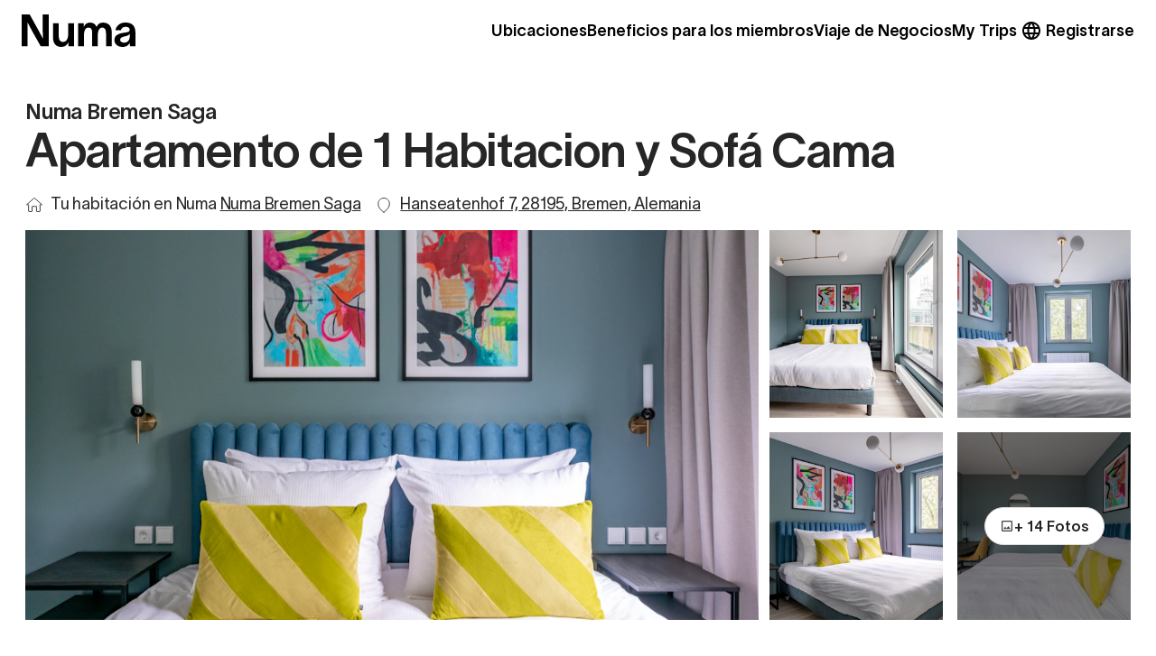

--- FILE ---
content_type: text/html; charset=utf-8
request_url: https://numastays.com/es/locations/germany/bremen/bremen-altstadt/saga/1-bedroom-apartment-with-sofa-bed
body_size: 85011
content:
<!DOCTYPE html><html translate="no" data-sentry-element="Html" data-sentry-component="MyDocument" data-sentry-source-file="_document.tsx" lang="es"><head data-sentry-element="Head" data-sentry-source-file="_document.tsx"><meta charSet="utf-8"/><meta name="viewport" content="width=device-width"/><script type="text/javascript">
            window.UC_UI_DOMAINS = {
              // Used for subdomain consent sharing
              crossDomainConsentSharingIFrame: 'https://numastays.com/cross-domain-bridge.html',
            };
          </script><meta name="cf-2fa-verify" content="tdmsf89bjcr8q2jt7t" data-sentry-element="meta" data-sentry-source-file="base.tsx"/><meta name="facebook-domain-verification" content="7vwg6wel56udf0xor8nwyarmvy8gwl" data-sentry-element="meta" data-sentry-source-file="base.tsx"/><title>Apartamento de 1 Habitacion y Sofá Cama en Numa Bremen Saga</title><meta name="description" content="We carefully design multi-purpose spaces to reflect the quality of a boutique experience in the comfort of a private home." data-sentry-element="meta" data-sentry-source-file="index.tsx"/><meta name="image" content="https://numastays.com/hero.png"/><link rel="canonical" href="https://numastays.com/es/locations/germany/bremen/bremen-altstadt/saga/1-bedroom-apartment-with-sofa-bed"/><link rel="alternate" href="https://numastays.com/locations/germany/bremen/bremen-altstadt/saga/1-bedroom-apartment-with-sofa-bed" hreflang="x-default"/><link rel="alternate" hreflang="en" href="https://numastays.com/locations/germany/bremen/bremen-altstadt/saga/1-bedroom-apartment-with-sofa-bed"/><link rel="alternate" hreflang="de" href="https://numastays.com/de/locations/germany/bremen/bremen-altstadt/saga/1-bedroom-apartment-with-sofa-bed"/><link rel="alternate" hreflang="es" href="https://numastays.com/es/locations/germany/bremen/bremen-altstadt/saga/1-bedroom-apartment-with-sofa-bed"/><link rel="alternate" hreflang="it" href="https://numastays.com/it/locations/germany/bremen/bremen-altstadt/saga/1-bedroom-apartment-with-sofa-bed"/><link rel="alternate" hreflang="fr" href="https://numastays.com/fr/locations/germany/bremen/bremen-altstadt/saga/1-bedroom-apartment-with-sofa-bed"/><meta property="og:url" content="https://numastays.com"/><meta property="og:title" content="Apartamento de 1 Habitacion y Sofá Cama en Numa Bremen Saga"/><meta property="og:description" content="We carefully design multi-purpose spaces to reflect the quality of a boutique experience in the comfort of a private home."/><meta property="og:image" content="https://numastays.com/hero.png"/><meta name="twitter:card" content="summary_large_image" data-sentry-element="meta" data-sentry-source-file="index.tsx"/><meta name="twitter:title" content="Apartamento de 1 Habitacion y Sofá Cama en Numa Bremen Saga"/><meta name="twitter:description" content="We carefully design multi-purpose spaces to reflect the quality of a boutique experience in the comfort of a private home."/><meta name="twitter:image" content="https://numastays.com/hero.png"/><link rel="canonical" href="https://numastays.com/es/locations/germany/bremen/bremen-altstadt/saga/1-bedroom-apartment-with-sofa-bed"/><link rel="preload" as="image" href="https://www.datocms-assets.com/49893/1707401070-saga_intimateliving_room317_bed003-9000.jpg?auto=format&amp;fp-x=0.5&amp;fp-y=0.5&amp;w=470" imageSrcSet="https://www.datocms-assets.com/49893/1707401070-saga_intimateliving_room317_bed003-9000.jpg?auto=format&amp;fp-x=0.5&amp;fp-y=0.5&amp;w=470 470w, https://www.datocms-assets.com/49893/1707401070-saga_intimateliving_room317_bed003-9000.jpg?auto=format&amp;fp-x=0.5&amp;fp-y=0.5&amp;w=900 900w" sizes="(min-width: 768px) 900px, 100vw"/><meta name="next-head-count" content="25"/><link rel="icon" href="/rebranded_favicon/favicon-16x16.png" sizes="16x16" type="image/png"/><link rel="icon" href="/rebranded_favicon/favicon-32x32.png" sizes="32x32" type="image/png"/><link rel="icon" href="/rebranded_favicon/favicon.ico" type="image/png"/><link rel="icon" href="/rebranded_favicon/android-chrome-192x192.png" sizes="192x192" type="image/png"/><link rel="icon" href="/rebranded_favicon/android-chrome-512x512.png" sizes="512x512" type="image/png"/><link rel="apple-touch-icon" href="/rebranded_favicon/apple-touch-icon.png"/><link rel="preload" href="/_next/static/css/24362d1a61b853dd.css" as="style"/><link rel="stylesheet" href="/_next/static/css/24362d1a61b853dd.css" data-n-g=""/><link rel="preload" href="/_next/static/css/10c400158bf5446a.css" as="style"/><link rel="stylesheet" href="/_next/static/css/10c400158bf5446a.css" data-n-p=""/><link rel="preload" href="/_next/static/css/7677f251b1c8981e.css" as="style"/><link rel="stylesheet" href="/_next/static/css/7677f251b1c8981e.css" data-n-p=""/><noscript data-n-css=""></noscript><script defer="" nomodule="" src="/_next/static/chunks/polyfills-42372ed130431b0a.js"></script><script src="/_next/static/chunks/webpack-4da35ae2f25b0642.js" defer=""></script><script src="/_next/static/chunks/framework-ac1a9b7263142490.js" defer=""></script><script src="/_next/static/chunks/main-b5059758d6597d7b.js" defer=""></script><script src="/_next/static/chunks/pages/_app-3623ac8fa6d6ab5b.js" defer=""></script><script src="/_next/static/chunks/2b75d063-106f9c88b66905f5.js" defer=""></script><script src="/_next/static/chunks/1850-e57bba75349557a6.js" defer=""></script><script src="/_next/static/chunks/4512-a7f5daad1ea2d2a0.js" defer=""></script><script src="/_next/static/chunks/7811-514d3d813e02419c.js" defer=""></script><script src="/_next/static/chunks/6740-5901fb21cd03aaac.js" defer=""></script><script src="/_next/static/chunks/2919-4404b2519ca2554d.js" defer=""></script><script src="/_next/static/chunks/6792-449f33ce1515b098.js" defer=""></script><script src="/_next/static/chunks/9876-67c9ba16382a461c.js" defer=""></script><script src="/_next/static/chunks/5313-3fff0552a041079b.js" defer=""></script><script src="/_next/static/chunks/2910-ab303cce71b95a16.js" defer=""></script><script src="/_next/static/chunks/4927-19375a91d025f204.js" defer=""></script><script src="/_next/static/chunks/1380-2008c7c14b6c3b93.js" defer=""></script><script src="/_next/static/chunks/7296-7f46fefa420f0270.js" defer=""></script><script src="/_next/static/chunks/3881-972b1668e644dad0.js" defer=""></script><script src="/_next/static/chunks/9434-8532d993f0dccce5.js" defer=""></script><script src="/_next/static/chunks/7309-a53a76179fab2af9.js" defer=""></script><script src="/_next/static/chunks/2586-af0e2cf9131415b4.js" defer=""></script><script src="/_next/static/chunks/882-c27c6ee1bea5adf2.js" defer=""></script><script src="/_next/static/chunks/3583-541fc88ada260045.js" defer=""></script><script src="/_next/static/chunks/4097-4c6f1ab600d4d92d.js" defer=""></script><script src="/_next/static/chunks/4021-0bca3eb2e0659080.js" defer=""></script><script src="/_next/static/chunks/3634-61f1c384743a5deb.js" defer=""></script><script src="/_next/static/chunks/pages/locations/%5Bcountry%5D/%5Bcity%5D/%5Bdistrict%5D/%5Bproperty%5D/%5BunitGroup%5D-e5e3f319ed916435.js" defer=""></script><script src="/_next/static/1X9qBB57zrBIrNlBOXcRA/_buildManifest.js" defer=""></script><script src="/_next/static/1X9qBB57zrBIrNlBOXcRA/_ssgManifest.js" defer=""></script><style data-styled="" data-styled-version="6.1.1">.fjmcnO{transition-duration:200ms;transition-property:color,background-color,border-color,text-decoration-color,fill,stroke,opacity,box-shadow,transform,filter,backdrop-filter;transition-timing-function:cubic-bezier(0.4, 0, 0.2, 1);text-align:center;}/*!sc*/
.fjmcnO:hover{outline:2px solid transparent;outline-offset:2px;}/*!sc*/
data-styled.g53[id="sc-AzfvX"]{content:"fjmcnO,"}/*!sc*/
.dIHcgU{display:flex;width:100%;transition-property:all;transition-timing-function:cubic-bezier(0.4, 0, 0.2, 1);transition-duration:200ms;cursor:default;outline:none;}/*!sc*/
@media (min-width: 720px){.dIHcgU{cursor:pointer;}.dIHcgU:hover{filter:brightness(0.75);}}/*!sc*/
.dIHcgU:focus{outline:2px solid transparent;outline-offset:2px;}/*!sc*/
data-styled.g65[id="sc-lcuiaG"]{content:"dIHcgU,"}/*!sc*/
.cLvLia{height:100%;display:grid;grid-template-rows:repeat(1, minmax(0, 1fr));grid-template-columns:repeat(2, minmax(0, 1fr));gap:1rem;}/*!sc*/
@media (min-width: 640px){.cLvLia{grid-template-rows:repeat(2, minmax(0, 1fr));grid-template-columns:repeat(2,minmax(0,1fr));}}/*!sc*/
data-styled.g66[id="sc-gGmKOd"]{content:"cLvLia,"}/*!sc*/
</style></head><body class="app-platform-placeholder"><script>
            const appPlatformUserAgentPrefix = "numaapp"
            const isAppPlatform = navigator.userAgent.startsWith(appPlatformUserAgentPrefix);

            const head = document.head;

            if (isAppPlatform) {
              const style = document.createElement("style")
              style.textContent = `
                body.app-platform-placeholder .hide-on-app-platform {
                  display: none !important;
                }
                /* quickfix since adding wrapper element around top nav is causing layout shift. */
                #layout-root header {
                  display: none;
                }
                #layout-root .bottomNavigation {
                  display: none;
                }
              `;
              document.head.appendChild(style)
            }
          </script><div id="__next"><!--$--><!--/$--><style>#nprogress{pointer-events:none}#nprogress .bar{background:#FFC9D2;position:fixed;z-index:1600;top: 0;left:0;width:100%;height:3px}#nprogress .peg{display:block;position:absolute;right:0;width:100px;height:100%;box-shadow:0 0 10px #FFC9D2,0 0 5px #FFC9D2;opacity:1;-webkit-transform:rotate(3deg) translate(0px,-4px);-ms-transform:rotate(3deg) translate(0px,-4px);transform:rotate(3deg) translate(0px,-4px)}#nprogress .spinner{display:block;position:fixed;z-index:1600;top: 15px;right:15px}#nprogress .spinner-icon{width:18px;height:18px;box-sizing:border-box;border:2px solid transparent;border-top-color:#FFC9D2;border-left-color:#FFC9D2;border-radius:50%;-webkit-animation:nprogress-spinner 400ms linear infinite;animation:nprogress-spinner 400ms linear infinite}.nprogress-custom-parent{overflow:hidden;position:relative}.nprogress-custom-parent #nprogress .bar,.nprogress-custom-parent #nprogress .spinner{position:absolute}@-webkit-keyframes nprogress-spinner{0%{-webkit-transform:rotate(0deg)}100%{-webkit-transform:rotate(360deg)}}@keyframes nprogress-spinner{0%{transform:rotate(0deg)}100%{transform:rotate(360deg)}}</style><div data-overlay-container="true" data-sentry-element="OverlayProvider" data-sentry-component="Layout" data-sentry-source-file="index.tsx"><div id="layout-root" data-testid="unitgroup-page-wrapper"><div class="top-navigation_sentinel__4Yr8V"></div><header id="top-navigation-header" data-sentry-element="TopNavigation" data-sentry-source-file="index.tsx" class="top-navigation_wrapper__zHxdA" data-variant="filled" data-position="sticky" data-stuck="false"><div class="logo_logoWrapper__4y12D" data-desktop-only="false" data-sentry-component="Logo" data-sentry-source-file="logo.tsx"><a data-sentry-element="Link" data-sentry-component="defaultNextLinkFactory" data-sentry-source-file="top-navigation.context.tsx" href="/es"><img alt="" loading="lazy" width="600" height="172" decoding="async" data-nimg="1" style="color:transparent" src="https://www.datocms-assets.com/49893/1730806166-rkgyy73833rm34d4khx.svg"/></a></div><div class="links_links__beJQ3" data-sentry-component="Links" data-sentry-source-file="links.tsx"><div data-state="closed" data-sentry-element="Trigger" data-sentry-source-file="tooltip.tsx"><a class="link_link__4bRR3" data-active="true" data-sentry-element="Link" data-sentry-component="defaultNextLinkFactory" data-sentry-source-file="top-navigation.context.tsx" href="/es/locations">Ubicaciones</a></div><a data-sentry-element="Link" data-sentry-source-file="top-navigation.context.tsx" class="link_link__4bRR3" data-active="false" data-sentry-component="defaultNextLinkFactory" href="https://pages.numastays.com/es/offers">Beneficios para los miembros</a><a target="_blank" class="link_link__4bRR3" data-active="false" data-sentry-element="Link" data-sentry-component="defaultNextLinkFactory" data-sentry-source-file="top-navigation.context.tsx" href="https://corporate.numastays.com/es/?utm_source=numa_website&amp;utm_medium=top_navigation_and_footer">Viaje de Negocios</a><a data-sentry-element="Link" data-sentry-source-file="top-navigation.context.tsx" class="link_link__4bRR3" data-active="false" data-sentry-component="defaultNextLinkFactory" href="https://trip.numastays.com/es">My Trips</a></div><button class="settings_trigger__KyoWi" type="button" aria-haspopup="dialog" aria-expanded="false" aria-controls="radix-:R1pe6:" data-state="closed" data-sentry-element="Trigger" data-sentry-source-file="popover.tsx"><svg xmlns="http://www.w3.org/2000/svg" width="24" height="24" viewBox="0 0 24 24" fill="none" data-sentry-element="svg" data-sentry-component="Language" data-sentry-source-file="language.tsx"><g data-sentry-element="g" data-sentry-source-file="language.tsx"><path d="M12 22C10.6333 22 9.34167 21.7375 8.125 21.2125C6.90833 20.6875 5.84583 19.9708 4.9375 19.0625C4.02917 18.1542 3.3125 17.0917 2.7875 15.875C2.2625 14.6583 2 13.3667 2 12C2 10.6167 2.2625 9.32083 2.7875 8.1125C3.3125 6.90417 4.02917 5.84583 4.9375 4.9375C5.84583 4.02917 6.90833 3.3125 8.125 2.7875C9.34167 2.2625 10.6333 2 12 2C13.3833 2 14.6792 2.2625 15.8875 2.7875C17.0958 3.3125 18.1542 4.02917 19.0625 4.9375C19.9708 5.84583 20.6875 6.90417 21.2125 8.1125C21.7375 9.32083 22 10.6167 22 12C22 13.3667 21.7375 14.6583 21.2125 15.875C20.6875 17.0917 19.9708 18.1542 19.0625 19.0625C18.1542 19.9708 17.0958 20.6875 15.8875 21.2125C14.6792 21.7375 13.3833 22 12 22ZM12 19.95C12.4333 19.35 12.8083 18.725 13.125 18.075C13.4417 17.425 13.7 16.7333 13.9 16H10.1C10.3 16.7333 10.5583 17.425 10.875 18.075C11.1917 18.725 11.5667 19.35 12 19.95ZM9.4 19.55C9.1 19 8.8375 18.4292 8.6125 17.8375C8.3875 17.2458 8.2 16.6333 8.05 16H5.1C5.58333 16.8333 6.1875 17.5583 6.9125 18.175C7.6375 18.7917 8.46667 19.25 9.4 19.55ZM14.6 19.55C15.5333 19.25 16.3625 18.7917 17.0875 18.175C17.8125 17.5583 18.4167 16.8333 18.9 16H15.95C15.8 16.6333 15.6125 17.2458 15.3875 17.8375C15.1625 18.4292 14.9 19 14.6 19.55ZM4.25 14H7.65C7.6 13.6667 7.5625 13.3375 7.5375 13.0125C7.5125 12.6875 7.5 12.35 7.5 12C7.5 11.65 7.5125 11.3125 7.5375 10.9875C7.5625 10.6625 7.6 10.3333 7.65 10H4.25C4.16667 10.3333 4.10417 10.6625 4.0625 10.9875C4.02083 11.3125 4 11.65 4 12C4 12.35 4.02083 12.6875 4.0625 13.0125C4.10417 13.3375 4.16667 13.6667 4.25 14ZM9.65 14H14.35C14.4 13.6667 14.4375 13.3375 14.4625 13.0125C14.4875 12.6875 14.5 12.35 14.5 12C14.5 11.65 14.4875 11.3125 14.4625 10.9875C14.4375 10.6625 14.4 10.3333 14.35 10H9.65C9.6 10.3333 9.5625 10.6625 9.5375 10.9875C9.5125 11.3125 9.5 11.65 9.5 12C9.5 12.35 9.5125 12.6875 9.5375 13.0125C9.5625 13.3375 9.6 13.6667 9.65 14ZM16.35 14H19.75C19.8333 13.6667 19.8958 13.3375 19.9375 13.0125C19.9792 12.6875 20 12.35 20 12C20 11.65 19.9792 11.3125 19.9375 10.9875C19.8958 10.6625 19.8333 10.3333 19.75 10H16.35C16.4 10.3333 16.4375 10.6625 16.4625 10.9875C16.4875 11.3125 16.5 11.65 16.5 12C16.5 12.35 16.4875 12.6875 16.4625 13.0125C16.4375 13.3375 16.4 13.6667 16.35 14ZM15.95 8H18.9C18.4167 7.16667 17.8125 6.44167 17.0875 5.825C16.3625 5.20833 15.5333 4.75 14.6 4.45C14.9 5 15.1625 5.57083 15.3875 6.1625C15.6125 6.75417 15.8 7.36667 15.95 8ZM10.1 8H13.9C13.7 7.26667 13.4417 6.575 13.125 5.925C12.8083 5.275 12.4333 4.65 12 4.05C11.5667 4.65 11.1917 5.275 10.875 5.925C10.5583 6.575 10.3 7.26667 10.1 8ZM5.1 8H8.05C8.2 7.36667 8.3875 6.75417 8.6125 6.1625C8.8375 5.57083 9.1 5 9.4 4.45C8.46667 4.75 7.6375 5.20833 6.9125 5.825C6.1875 6.44167 5.58333 7.16667 5.1 8Z" fill="currentColor" data-sentry-element="path" data-sentry-source-file="language.tsx"></path></g></svg></button><div class="sign-up-link_wrapper__4RLdl" data-sentry-component="SignUpLink" data-sentry-source-file="sign-up-link.tsx"><a data-sentry-element="Link" data-sentry-source-file="top-navigation.context.tsx" class="link_link__4bRR3" data-active="false" data-sentry-component="defaultNextLinkFactory" href="https://trip.numastays.com/auth">Registrarse</a></div></header><div class="bottom-navigation_wrapper__2oMvw hide-on-app-platform" style="--bottom-navigation-translate-y:0px"><button data-sentry-element="Link" data-sentry-source-file="search.tsx" type="button" aria-haspopup="dialog" aria-expanded="false" aria-controls="radix-:R6e6:" data-state="closed" data-sentry-component="ModalTrigger" class="link_link__vXAdk" data-active="false"><span><svg width="21" height="20" viewBox="0 0 21 20" fill="none" xmlns="http://www.w3.org/2000/svg"><path d="M9.66667 15.8333C13.3486 15.8333 16.3333 12.8486 16.3333 9.16667C16.3333 5.48477 13.3486 2.5 9.66667 2.5C5.98477 2.5 3 5.48477 3 9.16667C3 12.8486 5.98477 15.8333 9.66667 15.8333Z" stroke="currentColor" stroke-width="1.5" stroke-linecap="round" stroke-linejoin="round"></path><path d="M18 17.5L14.375 13.875" stroke="currentColor" stroke-width="1.5" stroke-linecap="round" stroke-linejoin="round"></path></svg></span>Busqueda</button><a class="link_link__vXAdk" data-active="true" data-sentry-element="Link" data-sentry-component="defaultNextLinkFactory" data-sentry-source-file="bottom-navigation.context.tsx" href="/es/locations"><span><svg width="21" height="20" viewBox="0 0 21 20" fill="none" xmlns="http://www.w3.org/2000/svg"><path d="M10.5008 18.3337C10.5008 18.3337 3.83412 14.5837 3.83412 8.50033C3.81187 7.61092 3.96788 6.72606 4.29294 5.89789C4.618 5.06972 5.10553 4.31499 5.72682 3.67817C6.3481 3.04135 7.09057 2.53533 7.91047 2.18992C8.73036 1.84452 9.6111 1.66671 10.5008 1.66699C11.3905 1.66671 12.2712 1.84452 13.0911 2.18992C13.911 2.53533 14.6535 3.04135 15.2747 3.67817C15.896 4.31499 16.3836 5.06972 16.7086 5.89789C17.0337 6.72606 17.1897 7.61092 17.1674 8.50033C17.1674 14.5837 10.5008 18.3337 10.5008 18.3337Z" fill="currentColor" stroke="currentColor" stroke-width="1.5" stroke-linecap="round" stroke-linejoin="round"></path><path d="M10.5 10.833C11.8807 10.833 13 9.71372 13 8.33301C13 6.9523 11.8807 5.83301 10.5 5.83301C9.11929 5.83301 8 6.9523 8 8.33301C8 9.71372 9.11929 10.833 10.5 10.833Z" fill="white" stroke="white" stroke-width="1.5" stroke-linecap="round" stroke-linejoin="round"></path></svg></span>Ubicaciones</a><a class="link_link__vXAdk" data-active="false" data-sentry-element="Link" data-sentry-component="defaultNextLinkFactory" data-sentry-source-file="bottom-navigation.context.tsx" href="https://trip.numastays.com/es"><span><svg width="20" height="18" viewBox="0 0 20 18" fill="none" xmlns="http://www.w3.org/2000/svg"><path fill-rule="evenodd" clip-rule="evenodd" d="M16.6591 16.561H3.54068C2.50526 16.561 1.66663 15.7223 1.66663 14.6869V6.7222C1.66663 5.68678 2.50526 4.84814 3.54068 4.84814H16.6591C17.6945 4.84814 18.5331 5.68678 18.5331 6.7222V14.6869C18.5331 15.7223 17.6945 16.561 16.6591 16.561Z" stroke="#333333" stroke-width="1.5" stroke-linecap="round" stroke-linejoin="round"></path><path d="M13.5148 4.848V3.37405C13.5148 2.33864 12.6762 1.5 11.6408 1.5H8.55704C7.52162 1.5 6.68298 2.33864 6.68298 3.37405V4.848" stroke="#333333" stroke-width="1.5" stroke-linecap="round" stroke-linejoin="round"></path><path d="M5.8833 4.84814V16.561" stroke="#333333" stroke-width="1.5" stroke-linecap="round" stroke-linejoin="round"></path><path d="M14.5 4.84766V16.5605" stroke="#333333" stroke-width="1.5" stroke-linecap="round" stroke-linejoin="round"></path></svg></span>My Trips</a><a class="link_link__vXAdk" data-active="false" data-sentry-element="Link" data-sentry-component="defaultNextLinkFactory" data-sentry-source-file="bottom-navigation.context.tsx" href="https://trip.numastays.com/profile"><span><svg width="21" height="20" viewBox="0 0 21 20" fill="none" xmlns="http://www.w3.org/2000/svg"><path d="M5.10156 15.833C5.6349 13.9997 6.6349 13.333 7.7849 13.333H13.2182C14.3682 13.333 15.3682 13.9997 15.9016 15.833" stroke="currentColor" stroke-width="1.5" stroke-linecap="round" stroke-linejoin="round"></path><path d="M10.5 10.833C11.8807 10.833 13 9.71372 13 8.33301C13 6.9523 11.8807 5.83301 10.5 5.83301C9.11929 5.83301 8 6.9523 8 8.33301C8 9.71372 9.11929 10.833 10.5 10.833Z" stroke="currentColor" stroke-width="1.5" stroke-linecap="round" stroke-linejoin="round"></path><path d="M10.4974 18.3337C15.0998 18.3337 18.8307 14.6027 18.8307 10.0003C18.8307 5.39795 15.0998 1.66699 10.4974 1.66699C5.89502 1.66699 2.16406 5.39795 2.16406 10.0003C2.16406 14.6027 5.89502 18.3337 10.4974 18.3337Z" stroke="currentColor" stroke-width="1.5" stroke-linecap="round" stroke-linejoin="round"></path></svg></span>Perfil</a><button type="button" aria-haspopup="dialog" aria-expanded="false" aria-controls="radix-:Rme6:" data-state="closed" class="link_link__vXAdk" data-active="false"><span><svg width="21" height="20" viewBox="0 0 21 20" fill="none" xmlns="http://www.w3.org/2000/svg"><path d="M3 10H18" stroke="currentColor" stroke-width="1.5" stroke-linecap="round" stroke-linejoin="round"></path><path d="M3 5H18" stroke="currentColor" stroke-width="1.5" stroke-linecap="round" stroke-linejoin="round"></path><path d="M3 15H18" stroke="currentColor" stroke-width="1.5" stroke-linecap="round" stroke-linejoin="round"></path></svg></span>Más</button></div><div class="relative z-[100000]"></div><main><section class="relative" data-sentry-component="Intro" data-sentry-source-file="index.tsx"><div class="relative xl:max-w-7xl lg:max-w-5xl mx-auto px-5 pt-4 lg:pt-10 xl:px-7"><h3 data-sentry-element="Heading3" data-sentry-source-file="typography.tsx" class="typography_heading3__IKyxE" data-sentry-component="Heading3">Numa Bremen Saga</h3><h1 class="typography_heading1__gq59t pb-4 md:pb-0" data-sentry-element="Heading1" data-sentry-source-file="typography.tsx" data-sentry-component="Heading1">Apartamento de 1 Habitacion y Sofá Cama</h1><div class="flex flex-col xl:flex-row justify-start items-start xl:items-center xl:mt-5"><div class="flex items-center xl:pr-4" data-sentry-component="IntroDetails" data-sentry-source-file="IntroDetails.tsx"><svg xmlns="http://www.w3.org/2000/svg" width="20" height="20" viewBox="0 0 20 20" fill="none" data-sentry-element="svg" data-sentry-source-file="House.tsx" data-sentry-component="HouseIcon"><path d="M8.04132 11.736H7.54132V12.236V17.0393C7.54132 17.283 7.33355 17.5 7.06307 17.5H4.12831C3.85783 17.5 3.65006 17.283 3.65006 17.0393V10.3146V9.81462H3.15006H1.53926L9.67243 2.62058C9.67257 2.62045 9.67271 2.62033 9.67286 2.6202C9.85567 2.45996 10.1398 2.45993 10.3227 2.62011C10.3229 2.62027 10.3231 2.62042 10.3232 2.62058L18.4564 9.81462H16.8456H16.3456V10.3146V17.0393C16.3456 17.283 16.1378 17.5 15.8673 17.5H12.9326C12.6621 17.5 12.4543 17.283 12.4543 17.0393V12.236V11.736H11.9543H8.04132Z" stroke="#3E3F3E" data-sentry-element="path" data-sentry-source-file="House.tsx"></path></svg><button type="button" class="ml-2 text-numa-black-700 text-left cursor-pointer typography_subtitle2__9YIyO typography_fontMedium__RH6hm">Tu habitación en Numa<!-- --> <a class="underline" href="/locations/germany/bremen/bremen-altstadt/saga" data-testid="unitgroup-page-property-name">Numa Bremen Saga</a></button></div><div class="flex items-center pt-1 xl:pt-0 underline" data-sentry-component="IntroDetails" data-sentry-source-file="IntroDetails.tsx"><svg xmlns="http://www.w3.org/2000/svg" width="20" height="20" viewBox="0 0 20 20" fill="none" data-sentry-element="svg" data-sentry-source-file="Locations.tsx" data-sentry-component="LocationsIcon"><path d="M10.002 18.125C10.002 18.125 3.75195 14.6094 3.75195 8.90625C3.7311 8.07243 3.87736 7.24288 4.1821 6.46647C4.48684 5.69005 4.94391 4.98249 5.52636 4.38548C6.10882 3.78846 6.80488 3.31406 7.57353 2.99025C8.34219 2.66643 9.16788 2.49974 10.002 2.5C10.836 2.49974 11.6617 2.66643 12.4304 2.99025C13.199 3.31406 13.8951 3.78846 14.4775 4.38548C15.06 4.98249 15.5171 5.69005 15.8218 6.46647C16.1266 7.24288 16.2728 8.07243 16.252 8.90625C16.252 14.6094 10.002 18.125 10.002 18.125Z" stroke="#3E3F3E" stroke-linecap="round" stroke-linejoin="round" data-sentry-element="path" data-sentry-source-file="Locations.tsx"></path></svg><button type="button" class="ml-2 text-numa-black-700 text-left cursor-pointer typography_subtitle2__9YIyO typography_fontMedium__RH6hm">Hanseatenhof 7, 28195, Bremen, Alemania</button></div></div></div></section><div class="relative xl:max-w-7xl mx-auto xl:px-7"><section class="xl:max-w-7xl lg:max-w-5xl mx-auto px-5 xl:px-0 mt-6 xl:mt-4"><div class="grid grid-cols-12 gap-3"><div class="relative col-span-full sm:col-span-8" data-testid="unitgroup-page-first-hero-image"><div class="sc-lcuiaG dIHcgU"><div class="relative h-full lg:h-numa-27 w-full"><img src="https://www.datocms-assets.com/49893/1707401070-saga_intimateliving_room317_bed003-9000.jpg?auto=format&amp;fp-x=0.5&amp;fp-y=0.5&amp;w=470" srcSet="https://www.datocms-assets.com/49893/1707401070-saga_intimateliving_room317_bed003-9000.jpg?auto=format&amp;fp-x=0.5&amp;fp-y=0.5&amp;w=470 470w, https://www.datocms-assets.com/49893/1707401070-saga_intimateliving_room317_bed003-9000.jpg?auto=format&amp;fp-x=0.5&amp;fp-y=0.5&amp;w=900 900w" width="5000" height="3327" sizes="(min-width: 768px) 900px, 100vw" class="w-full object-cover h-full"/></div></div></div><div class="col-span-full sm:col-span-4 gap-4 h-full lg:h-numa-27"><div data-sentry-element="SideThumbnails" data-sentry-source-file="index.tsx" class="sc-gGmKOd cLvLia"><div class="sc-lcuiaG dIHcgU relative md:max-w-52 h-30 lg:h-full"><div class="relative h-full w-full"><img src="https://www.datocms-assets.com/49893/1707401208-saga_intimateliving_room406_bed001.jpg?auto=format&amp;fp-x=0.5&amp;fp-y=0.5&amp;w=470" srcSet="https://www.datocms-assets.com/49893/1707401208-saga_intimateliving_room406_bed001.jpg?auto=format&amp;fp-x=0.5&amp;fp-y=0.5&amp;w=470 470w" width="5000" height="3327" sizes="100vw" class="w-full h-full object-cover"/></div></div><div class="sc-lcuiaG dIHcgU relative md:max-w-52 h-30 lg:h-full"><div class="relative h-full w-full"><img src="https://www.datocms-assets.com/49893/1707392173-saga_intimateliving_room317_bed001.jpg?auto=format&amp;fp-x=0.5&amp;fp-y=0.5&amp;w=470" srcSet="https://www.datocms-assets.com/49893/1707392173-saga_intimateliving_room317_bed001.jpg?auto=format&amp;fp-x=0.5&amp;fp-y=0.5&amp;w=470 470w" width="4900" height="3260" sizes="100vw" class="w-full h-full object-cover"/></div></div><div class="sc-lcuiaG dIHcgU relative md:max-w-52 h-30 lg:h-full"><div class="relative h-full w-full"><img src="https://www.datocms-assets.com/49893/1707401151-saga_intimateliving_room317_bed004-2.jpg?auto=format&amp;fp-x=0.5&amp;fp-y=0.5&amp;w=470" srcSet="https://www.datocms-assets.com/49893/1707401151-saga_intimateliving_room317_bed004-2.jpg?auto=format&amp;fp-x=0.5&amp;fp-y=0.5&amp;w=470 470w" width="5000" height="3327" sizes="100vw" class="w-full h-full object-cover"/></div></div><div class="sc-lcuiaG dIHcgU relative md:max-w-52 h-30 lg:h-full"><div class="relative h-full w-full"><img src="https://www.datocms-assets.com/49893/1707401215-saga_intimateliving_room406_bed002-8947.jpg?auto=format&amp;fp-x=0.5&amp;fp-y=0.5&amp;w=470" srcSet="https://www.datocms-assets.com/49893/1707401215-saga_intimateliving_room406_bed002-8947.jpg?auto=format&amp;fp-x=0.5&amp;fp-y=0.5&amp;w=470 470w" width="5000" height="3327" sizes="100vw" class="w-full h-full object-cover"/></div><div style="background:rgba(0, 0, 0, 0.5)" class="absolute top-0 left-0 w-full h-full flex justify-center items-center color-transparent" data-testid="unitgroup-page-last-hero-image"><button class="sc-AzfvX fjmcnO py-[10px] px-4 rounded-full text-base leading-5 font-semibold border border-numa-black-200  bg-white text-numa-black-400 hover:bg-numa-black-150 focus: transition-all duration-200 ease-in-out flex items-center justify-center gap-1 whitespace-nowrap"><svg xmlns="http://www.w3.org/2000/svg" width="16" height="16" viewBox="0 0 16 16" fill="none" data-sentry-element="svg" data-sentry-component="ImageIcon" data-sentry-source-file="image.tsx"><mask id="mask0_1581_40603" maskUnits="userSpaceOnUse" x="0" y="0" width="16" height="16" data-sentry-element="mask" data-sentry-source-file="image.tsx"><rect width="16" height="16" fill="#D9D9D9" data-sentry-element="rect" data-sentry-source-file="image.tsx"></rect></mask><g mask="url(#mask0_1581_40603)" data-sentry-element="g" data-sentry-source-file="image.tsx"><path d="M3.33333 14C2.96667 14 2.65278 13.8694 2.39167 13.6083C2.13056 13.3472 2 13.0333 2 12.6667V3.33333C2 2.96667 2.13056 2.65278 2.39167 2.39167C2.65278 2.13056 2.96667 2 3.33333 2H12.6667C13.0333 2 13.3472 2.13056 13.6083 2.39167C13.8694 2.65278 14 2.96667 14 3.33333V12.6667C14 13.0333 13.8694 13.3472 13.6083 13.6083C13.3472 13.8694 13.0333 14 12.6667 14H3.33333ZM3.33333 12.6667H12.6667V3.33333H3.33333V12.6667ZM4 11.3333H12L9.5 8L7.5 10.6667L6 8.66667L4 11.3333Z" fill="#1C1B1F" data-sentry-element="path" data-sentry-source-file="image.tsx"></path></g></svg>+ 14 Fotos</button></div></div></div></div></div></section><section class="flex xl:max-w-7xl lg:gap-5 lg:max-w-5xl mx-auto px-5 xl:px-0 lg:pt-10 mb-12 sm:mb-0 pb-5"><div class="w-full min-[986px]:pr-16"><div data-sentry-component="Details" data-sentry-source-file="index.tsx"><div class="mt-4 lg:mt-0"><div class="amenities-list-styles_AmenitiesList__eZKja" data-sentry-component="AmenitiesList" data-sentry-source-file="amenities-list.tsx"><div class="amenity-item-styles_AmenityItem__HAxDV" data-sentry-component="AmenityItem" data-sentry-source-file="amenity-item.tsx"><img src="https://www.datocms-assets.com/49893/1752592799-guests.svg" style="height:20px;width:20px;object-fit:contain"/><span class="typography_body__xivgP">4 adultos </span></div><div class="amenity-item-styles_AmenityItem__HAxDV" data-sentry-component="AmenityItem" data-sentry-source-file="amenity-item.tsx"><img src="https://www.datocms-assets.com/49893/1752592229-crop_free.svg" style="height:20px;width:20px;object-fit:contain"/><span class="typography_body__xivgP">39 sq/m</span></div><div class="amenity-item-styles_AmenityItem__HAxDV" data-sentry-component="AmenityItem" data-sentry-source-file="amenity-item.tsx"><img src="https://www.datocms-assets.com/49893/1752592494-bedroom.svg" style="height:20px;width:20px;object-fit:contain"/><span class="typography_body__xivgP">1 habitación</span></div><div class="amenity-item-styles_AmenityItem__HAxDV" data-sentry-component="AmenityItem" data-sentry-source-file="amenity-item.tsx"><img src="https://www.datocms-assets.com/49893/1752597284-livingroom.svg" style="height:20px;width:20px;object-fit:contain"/><span class="typography_body__xivgP">1 Sala de estar</span></div><div class="amenity-item-styles_AmenityItem__HAxDV" data-sentry-component="AmenityItem" data-sentry-source-file="amenity-item.tsx"><img src="https://www.datocms-assets.com/49893/1752592300-queens-bed.svg" style="height:20px;width:20px;object-fit:contain"/><span class="typography_body__xivgP">1 cama king extra-grande</span></div><div class="amenity-item-styles_AmenityItem__HAxDV" data-sentry-component="AmenityItem" data-sentry-source-file="amenity-item.tsx"><img src="https://www.datocms-assets.com/49893/1752592677-safa_bed.svg" style="height:20px;width:20px;object-fit:contain"/><span class="typography_body__xivgP">1 sofa cama</span></div><div class="amenity-item-styles_AmenityItem__HAxDV" data-sentry-component="AmenityItem" data-sentry-source-file="amenity-item.tsx"><img src="https://www.datocms-assets.com/49893/1752592263-shower.svg" style="height:20px;width:20px;object-fit:contain"/><span class="typography_body__xivgP">Baño privado</span></div></div></div><div class="mt-4 lg:mt-10 font-light text-numa-black-800 text-xl leading-[26px]" data-sentry-component="Description" data-sentry-source-file="index.tsx"><div class="m-0"><p>Estos apartamentos de 39 m2 son ideales para hasta cuatro hu&eacute;spedes. Disponen de una moderna cocina con fogones, microondas y fregadero, una cama doble (180x200), un sof&aacute; cama para dos personas y un cuarto de ba&ntilde;o. Tambi&eacute;n hay una mesa de comedor para disfrutar de las comidas o trabajar a distancia durante tu estancia en Bremen.&nbsp;</p></div></div></div><div class="styles_Container__x_llS" data-sentry-component="AmenitiesSection" data-sentry-source-file="index.tsx"><h2 class="typography_heading3__IKyxE">Servicios de las habitaciones</h2><div class="amenities-list-styles_AmenitiesList__eZKja" data-sentry-component="AmenitiesList" data-sentry-source-file="amenities-list.tsx"><div class="amenity-item-styles_AmenityItem__HAxDV" data-sentry-component="AmenityItem" data-sentry-source-file="amenity-item.tsx"><img src="https://www.datocms-assets.com/49893/1706088835-kitchen.svg?fm=webp&amp;w=100" style="height:20px;width:20px;object-fit:contain"/><span class="typography_body__xivgP">Cocina pequeña</span></div><div class="amenity-item-styles_AmenityItem__HAxDV" data-sentry-component="AmenityItem" data-sentry-source-file="amenity-item.tsx"><img src="https://www.datocms-assets.com/49893/1706088835-kitchen.svg?fm=webp&amp;w=100" style="height:20px;width:20px;object-fit:contain"/><span class="typography_body__xivgP">Frigobar</span></div><div class="amenity-item-styles_AmenityItem__HAxDV" data-sentry-component="AmenityItem" data-sentry-source-file="amenity-item.tsx"><img src="https://www.datocms-assets.com/49893/1706087616-coffee_maker.svg?fm=webp&amp;w=100" style="height:20px;width:20px;object-fit:contain"/><span class="typography_body__xivgP">Cafetera y hervidor de agua</span></div><div class="amenity-item-styles_AmenityItem__HAxDV" data-sentry-component="AmenityItem" data-sentry-source-file="amenity-item.tsx"><img src="https://www.datocms-assets.com/49893/1706090539-microwave.svg?fm=webp&amp;w=100" style="height:20px;width:20px;object-fit:contain"/><span class="typography_body__xivgP">Microondas</span></div><div class="amenity-item-styles_AmenityItem__HAxDV" data-sentry-component="AmenityItem" data-sentry-source-file="amenity-item.tsx"><img src="https://www.datocms-assets.com/49893/1706087898-dryer.svg?fm=webp&amp;w=100" style="height:20px;width:20px;object-fit:contain"/><span class="typography_body__xivgP">Secador de pelo</span></div><div class="amenity-item-styles_AmenityItem__HAxDV" data-sentry-component="AmenityItem" data-sentry-source-file="amenity-item.tsx"><img src="https://www.datocms-assets.com/49893/1706092325-shampoo-soap.svg?fm=webp&amp;w=100" style="height:20px;width:20px;object-fit:contain"/><span class="typography_body__xivgP">Champú y Acondicionador</span></div></div><button type="button" class="typography_body__xivgP typography_fontBold__5Is2Y styles_ShowMoreButton__eU3W_">Mostrar 5 más</button></div><section data-hydration-on-demand="true"><div class="mt-12 lg:mt-16" data-sentry-component="FurtherInfo" data-sentry-source-file="index.tsx"><h2 class="typography_heading2__5i5Fu pb-6" data-sentry-element="Heading2" data-sentry-source-file="typography.tsx" data-sentry-component="Heading2">Más información</h2><div class="flex flex-col lg:flex-row"><div class="lg:w-1/2 space-y-3"><div class="bg-numa-gray-200 py-6 px-5 text-numa-sm text-numa-black-700" data-sentry-component="Card" data-sentry-source-file="Card.tsx"><div class="flex items-center"><span class="font-semibold">Hora de check-in <!-- -->:</span><span class="font-light ml-1">15:00</span></div><p class="font-light ">Check-in Anticipado bajo petición vía My Trips</p></div><div class="bg-numa-gray-200 py-6 px-5 text-numa-sm text-numa-black-700" data-sentry-component="Card" data-sentry-source-file="Card.tsx"><div class="flex items-center"><span class="font-semibold">Hora de check-out<!-- -->:</span><span class="font-light ml-1">11:00</span></div><p class="font-light ">Check-out tardío bajo petición vía My Trips </p></div></div><div class="lg:w-1/2 mt-8 lg:ml-8 lg:mt-0 text-numa-sm text-numa-black-700"><span class="font-semibold">Aviso<!-- -->:</span><p class="font-light">Ten en cuenta: El encanto y el carácter histórico de nuestros edificios hacen que sea inevitable que haya variaciones dentro de cada categoría. Aunque todos los apartamentos de esta categoría son similares en tamaño y amenidades, pueden diferir ligeramente en su distribución. Por lo tanto, la habitación o el apartamento que ves en las fotos puede ser ligeramente diferente del que te asignen.</p></div></div></div></section></div><aside></aside></section><section data-hydration-on-demand="true"></section></div></main><div class="styles_container__r5zZJ" data-sentry-component="KlaviyoSignUpForm" data-sentry-source-file="index.tsx"><div class="styles_content__MZevO"><div class="styles_form__sFeQc"><div class="klaviyo-form-UwvVDf"></div></div><div class="relative h-full styles_bannerWrapper__AH1VX"><img src="https://www.datocms-assets.com/49893/1742467028-newsletter-signup-banner.png?auto=format&amp;fp-x=0.5&amp;fp-y=0.5&amp;w=768" srcSet="https://www.datocms-assets.com/49893/1742467028-newsletter-signup-banner.png?auto=format&amp;fp-x=0.5&amp;fp-y=0.5&amp;w=768 768w, https://www.datocms-assets.com/49893/1742467028-newsletter-signup-banner.png?auto=format&amp;fp-x=0.5&amp;fp-y=0.5&amp;w=1024 1024w, https://www.datocms-assets.com/49893/1742467028-newsletter-signup-banner.png?auto=format&amp;fp-x=0.5&amp;fp-y=0.5&amp;w=1440 1440w" width="3192" height="1708" sizes="(min-width: 768px) 1440px, (min-width: 480px) 1024px, 100vw" class="w-full h-full object-cover styles_banner__tLiF_"/></div></div></div><div class="styles_container__yI6gf styles_floatButton__mPI0z hide-on-app-platform" data-sentry-component="Footer" data-sentry-source-file="footer.tsx"><div class="styles_contentWidthLimiter__W9e4W"><div class="styles_contentPaddingWrapper__LwALf"><div class="styles_wrapper__lVpWl"><div class="styles_downloadColumn__atINE"><div class="styles_titleColumn__vKoEm">Download the Numa App</div><div class="styles_downloadRow__fYlH_"><div><a target="_blank" href="https://apps.apple.com/us/app/numa-travel-with-soul/id6464678134"><img src="https://www.datocms-assets.com/49893/1712683534-applestore.svg" class="styles_responsiveImage__j3pg8"/></a></div><div><a target="_blank" href="https://play.google.com/store/apps/details?id=com.numa.numamobile"><img src="https://www.datocms-assets.com/49893/1712683603-google_play_store.svg" class="styles_responsiveImage__j3pg8"/></a></div></div></div><div class="styles_column__mWXzv false" data-sentry-component="Column" data-sentry-source-file="column.tsx"><button type="button" class="styles_titleColumn__vKoEm styles_buttonReset__WZyfU false"><span>Contacto y Ayuda</span> <svg xmlns="http://www.w3.org/2000/svg" width="10" height="8" viewBox="0 0 10 8" fill="none" data-sentry-element="svg" data-sentry-source-file="chevron-rebrand.tsx" data-sentry-component="ChevronRebrandIcon"><path d="M1.175 0.912598L5 4.72926L8.825 0.912598L10 2.0876L5 7.0876L0 2.0876L1.175 0.912598Z" fill="#191919" data-sentry-element="path" data-sentry-source-file="chevron-rebrand.tsx"></path></svg></button><ul class="styles_itemsColumn__TJUKU false"><li class="styles_itemColumn__elCTw"><a href="https://pages.numastays.com/faq" target="_blank" rel="noreferrer">FAQ</a></li><li class="styles_itemColumn__elCTw"><a href="https://wa.me/+4915735992293" target="_blank" rel="noreferrer">Chatea por WhatsApp (asistencia 24/7)</a></li><li class="styles_itemColumn__elCTw"><a href="tel:+493031196117" target="_blank" rel="noreferrer">Llamar al +49 30 3119 6117</a></li><li class="styles_itemColumn__elCTw"><a href="https://corporate.numastays.com/en/?_gl=1*2o0trm*_up*MQ..&amp;gclid=EAIaIQobChMIseat0ubDhQMV84xoCR2gKwM3EAAYASAAEgKsIfD_BwE" target="_blank" rel="noreferrer">Reservar una estancia de negocios o de grupo</a></li></ul></div><div class="styles_column__mWXzv false" data-sentry-component="Column" data-sentry-source-file="column.tsx"><button type="button" class="styles_titleColumn__vKoEm styles_buttonReset__WZyfU false"><span>Descubrir</span> <svg xmlns="http://www.w3.org/2000/svg" width="10" height="8" viewBox="0 0 10 8" fill="none" data-sentry-element="svg" data-sentry-source-file="chevron-rebrand.tsx" data-sentry-component="ChevronRebrandIcon"><path d="M1.175 0.912598L5 4.72926L8.825 0.912598L10 2.0876L5 7.0876L0 2.0876L1.175 0.912598Z" fill="#191919" data-sentry-element="path" data-sentry-source-file="chevron-rebrand.tsx"></path></svg></button><ul class="styles_itemsColumn__TJUKU false"><li class="styles_itemColumn__elCTw"><a href="https://corporate.numastays.com/en/?utm_source=numa_website&amp;utm_medium=top_navigation_and_footer" target="_blank" rel="noreferrer">Viaje de Negocios</a></li><li class="styles_itemColumn__elCTw"><a href="https://pages.numastays.com/offers" target="_blank" rel="noreferrer">Beneficios para los miembros</a></li><li class="styles_itemColumn__elCTw"><a href="https://promo.numastays.com/mg-claim-process-conditions" target="_blank" rel="noreferrer">Mejor precio garantizado</a></li><li class="styles_itemColumn__elCTw"><a href="https://esg.numastays.com/" target="_blank" rel="noreferrer">Sostenibilidad</a></li></ul></div><div class="styles_column__mWXzv false" data-sentry-component="Column" data-sentry-source-file="column.tsx"><button type="button" class="styles_titleColumn__vKoEm styles_buttonReset__WZyfU false"><span>Numa</span> <svg xmlns="http://www.w3.org/2000/svg" width="10" height="8" viewBox="0 0 10 8" fill="none" data-sentry-element="svg" data-sentry-source-file="chevron-rebrand.tsx" data-sentry-component="ChevronRebrandIcon"><path d="M1.175 0.912598L5 4.72926L8.825 0.912598L10 2.0876L5 7.0876L0 2.0876L1.175 0.912598Z" fill="#191919" data-sentry-element="path" data-sentry-source-file="chevron-rebrand.tsx"></path></svg></button><ul class="styles_itemsColumn__TJUKU false"><li class="styles_itemColumn__elCTw"><a href="https://numastays.com/es/our-story" data-sentry-component="ItemLink" data-sentry-source-file="item-link.tsx">Nuestra historia</a></li><li class="styles_itemColumn__elCTw"><a href="https://partner.numastays.com/presscenter" target="_blank" rel="noreferrer">Prensa</a></li><li class="styles_itemColumn__elCTw"><a href="https://numastays.com/es/blog" data-sentry-component="ItemLink" data-sentry-source-file="item-link.tsx">Blog</a></li><li class="styles_itemColumn__elCTw"><a href="https://numastays.com/es/careers" data-sentry-component="ItemLink" data-sentry-source-file="item-link.tsx">Trabaja con nosotros</a></li></ul></div><div class="styles_socialColumn__Dj1Tj"><div class="styles_socialCollection__FRwnM"><div class="styles_titleColumn__vKoEm">Stay social</div><div class="styles_socialRow__xRoRu"><div class="styles_socialItem__Cuhw3"><a target="_blank" href="https://www.instagram.com/numastays/"><img src="https://www.datocms-assets.com/49893/1713808203-instagram.svg" class="styles_responsiveImage__j3pg8"/></a></div><div class="styles_socialItem__Cuhw3"><a target="_blank" href="https://www.tiktok.com/@numastays"><img src="https://www.datocms-assets.com/49893/1715673562-tiktok-svgrepo-com-1.svg" class="styles_responsiveImage__j3pg8"/></a></div><div class="styles_socialItem__Cuhw3"><a target="_blank" href="https://www.facebook.com/numastays/"><img src="https://www.datocms-assets.com/49893/1713808318-facebook.svg" class="styles_responsiveImage__j3pg8"/></a></div><div class="styles_socialItem__Cuhw3"><a target="_blank" href="https://www.linkedin.com/company/numa-stays/"><img src="https://www.datocms-assets.com/49893/1713808289-linkedin.svg" class="styles_responsiveImage__j3pg8"/></a></div></div></div><div class="styles_socialCollection__FRwnM"><div class="styles_titleColumn__vKoEm">Download the Numa App</div><div class="styles_downloadRow__fYlH_"><div><a target="_blank" href="https://apps.apple.com/us/app/numa-travel-with-soul/id6464678134"><img src="https://www.datocms-assets.com/49893/1712683534-applestore.svg" class="styles_responsiveImage__j3pg8"/></a></div><div><a target="_blank" href="https://play.google.com/store/apps/details?id=com.numa.numamobile"><img src="https://www.datocms-assets.com/49893/1712683603-google_play_store.svg" class="styles_responsiveImage__j3pg8"/></a></div></div></div><div class="styles_socialCollection__FRwnM"><div class="styles_titleColumn__vKoEm">Pay with</div><div class="styles_downloadRow__fYlH_"><div class="styles_payItem__haqAr" data-sentry-component="IconDatocmsRendered" data-sentry-source-file="icon-datocms-rendered.tsx"><img src="https://www.datocms-assets.com/49893/1712825625-paypal.svg" class="styles_responsiveImage__j3pg8"/></div><div class="styles_payItem__haqAr" data-sentry-component="IconDatocmsRendered" data-sentry-source-file="icon-datocms-rendered.tsx"><img src="https://www.datocms-assets.com/49893/1712825952-applepay.svg" class="styles_responsiveImage__j3pg8"/></div><div class="styles_payItem__haqAr" data-sentry-component="IconDatocmsRendered" data-sentry-source-file="icon-datocms-rendered.tsx"><img src="https://www.datocms-assets.com/49893/1715674421-google-pay.svg" class="styles_responsiveImage__j3pg8"/></div><div class="styles_payItem__haqAr" data-sentry-component="IconDatocmsRendered" data-sentry-source-file="icon-datocms-rendered.tsx"><img src="https://www.datocms-assets.com/49893/1712825905-mastercard.svg" class="styles_responsiveImage__j3pg8"/></div><div class="styles_payItem__haqAr" data-sentry-component="IconDatocmsRendered" data-sentry-source-file="icon-datocms-rendered.tsx"><img src="https://www.datocms-assets.com/49893/1712825917-visa.svg" class="styles_responsiveImage__j3pg8"/></div><div class="styles_payItem__haqAr" data-sentry-component="IconDatocmsRendered" data-sentry-source-file="icon-datocms-rendered.tsx"><img src="https://www.datocms-assets.com/49893/1712825924-klarna.svg" class="styles_responsiveImage__j3pg8"/></div><div class="styles_payItem__haqAr" data-sentry-component="IconDatocmsRendered" data-sentry-source-file="icon-datocms-rendered.tsx"><img src="https://www.datocms-assets.com/49893/1712825931-amex.svg" class="styles_responsiveImage__j3pg8"/></div><div class="styles_payItem__haqAr" data-sentry-component="IconDatocmsRendered" data-sentry-source-file="icon-datocms-rendered.tsx"><img src="https://www.datocms-assets.com/49893/1712825938-unionpay.svg" class="styles_responsiveImage__j3pg8"/></div><div class="styles_payItem__haqAr" data-sentry-component="IconDatocmsRendered" data-sentry-source-file="icon-datocms-rendered.tsx"><img src="https://www.datocms-assets.com/49893/1728385415-size-24.svg" class="styles_responsiveImage__j3pg8"/></div></div></div></div></div></div></div><div class="styles_contentWidthLimiter__W9e4W"><div class="styles_contentPaddingWrapper__LwALf"><div class="styles_logoContainer__angSU styles_logoContainerLarge__zob_q"><div class="styles_numaLogo__gjmxu styles_numaLogoLarge__60tWQ"><svg xmlns="http://www.w3.org/2000/svg" width="1403" height="403" viewBox="0 0 1403 403" fill="none" data-sentry-element="svg" data-sentry-source-file="logo.tsx" data-sentry-component="RebrandNumaLogo"><path d="M98.3294 0L218.235 218.123C235.411 251.275 249.688 279.922 260.745 301.488C259.671 270.588 259.134 237.971 259.134 201.492V0H331.486V394.294H234.23L123.234 196.021C102.838 154.07 82.8715 119.308 71.2781 95.489C72.3515 125.316 72.3515 167.267 72.3515 203.209V394.294H0V0H98.3294Z" fill="#191919" data-sentry-element="path" data-sentry-source-file="logo.tsx"></path><path d="M385.052 108.793H455.793V266.189C455.793 307.603 467.387 340.22 507.749 340.22C546.394 340.22 571.835 306.53 571.835 237.006V108.793H643.113V394.294H573.552V345.155C558.094 378.308 532.117 402.019 487.89 402.019C414.465 402.019 385.159 353.416 385.159 283.355V108.793H385.052Z" fill="#191919" data-sentry-element="path" data-sentry-source-file="logo.tsx"></path><path d="M693.673 108.793H763.234V155.679C772.036 128.642 798.551 100.961 839.986 100.961C878.631 100.961 905.146 117.484 919.53 154.499C935.525 120.273 957.638 100.961 999.074 100.961C1070.89 100.961 1106.21 149.564 1106.21 219.625V394.08H1036V236.898C1036 195.484 1024.94 162.868 989.627 162.868C956.457 162.868 934.988 198.166 934.988 257.82V394.187H866.501V236.898C866.501 195.484 859.309 162.868 820.127 162.868C775.901 162.868 764.844 210.398 764.844 266.082V394.187H693.566V108.793H693.673Z" fill="#191919" data-sentry-element="path" data-sentry-source-file="logo.tsx"></path><path d="M1274.2 99.9952C1363.73 99.9952 1396.9 151.388 1396.9 221.449V324.662C1396.9 346.764 1398.51 376.055 1402.37 394.187H1331.1C1329.49 384.853 1328.84 374.338 1328.84 364.897V350.52H1328.31C1316.71 373.158 1292.99 401.912 1238.78 401.912C1176.3 401.912 1138.73 364.36 1138.73 316.294C1138.73 237.864 1232.66 230.139 1272.38 224.131C1309.41 218.659 1327.12 213.08 1327.12 188.832C1327.12 166.194 1307.27 152.89 1274.63 152.89C1246.51 152.89 1225.47 169.412 1218.28 195.913H1151.4C1159.88 149.134 1199.06 99.9952 1274.2 99.9952ZM1258.21 349.554C1294.71 349.554 1328.41 327.988 1328.41 261.79V237.542C1321.76 251.383 1306.84 264.043 1264.86 272.304C1226.76 280.029 1209.58 291.617 1209.58 313.182C1209.58 333.46 1226.11 349.554 1258.21 349.554Z" fill="#191919" data-sentry-element="path" data-sentry-source-file="logo.tsx"></path></svg></div><div class="styles_tagLine__nQvHE styles_tagLineLarge__K12nC"><span>We do the room.</span><span>You do the city.</span></div></div></div></div><div class="styles_contentWidthLimiter__W9e4W"><div class="styles_contentPaddingWrapper__LwALf"><div class="styles_copyrightWrapper__KgoQb" data-sentry-component="CopyrightSection" data-sentry-source-file="copyright-section.tsx"><ul class="styles_termsWrapper__YCIV0"><li class="styles_termsItem__0UGm2"><a href="https://numastays.com/es/terms" data-sentry-component="ItemLink" data-sentry-source-file="item-link.tsx">Términos y Condiciones</a></li><li class="styles_termsItem__0UGm2"><a href="https://numastays.com/es/privacy" data-sentry-component="ItemLink" data-sentry-source-file="item-link.tsx">Política de privacidad</a></li><li class="styles_termsItem__0UGm2"><a href="https://numastays.com/es/imprint" data-sentry-component="ItemLink" data-sentry-source-file="item-link.tsx">Imprint</a></li><li><button type="button" class="styles_buttonReset__WZyfU">Configuración de privacidad</button></li></ul><ul><li>© numa group SE. Todos los derechos reservados.</li></ul></div></div></div></div></div></div></div><script id="__NEXT_DATA__" type="application/json">{"props":{"pageProps":{"property":{"propertyId":"DE_BR_001","propertyDatoId":"146789562","id":"146789562","propertyTimezone":"Europe/Berlin","name":"Numa Bremen Saga","slug":"saga","draftProperty":false,"locationSubtitle":"Pisos Modernos en el Centro Histórico de Bremen","isWhitelabel":false,"launchDate":"2024-01-16","districtOld":"bremen","district":{"name":"Bremen Altstadt","slug":"bremen-altstadt"},"brand":{"itemId":"123190253","name":"numa","brand":"numa","logo":{"src":"https://www.datocms-assets.com/49893/1730806166-rkgyy73833rm34d4khx.svg","width":600,"height":172},"websiteUrl":"https://numastays.com","tncUrl":"https://numastays.com/es/terms","defaultCurrency":"","favicon":null,"darkLogo":{"src":"https://www.datocms-assets.com/49893/1731599811-1731598364-numa-pink.svg","width":600,"height":172},"corporateLogo":null,"segmentSourceId":"gA08BrjFgtDInBk2rDXdhQ6eSvcwIfQJ","tripManagerUrl":"https://trip.numastays.com","primaryColor":{"hex":"#191919"},"textColor":{"hex":"#FFFFFF"}},"mapText":"","mapTitle":"","propertyNote":"Ten en cuenta: El encanto y el carácter histórico de nuestros edificios hacen que sea inevitable que haya variaciones dentro de cada categoría. Aunque todos los apartamentos de esta categoría son similares en tamaño y amenidades, pueden diferir ligeramente en su distribución. Por lo tanto, la habitación o el apartamento que ves en las fotos puede ser ligeramente diferente del que te asignen.","defaultCheckinTime":"2023-03-09T16:00:00+01:00","defaultCheckoutTime":"2023-03-09T12:00:00+01:00","defaultCheckinTimeLms":"15:00","defaultCheckoutTimeLms":"11:00","address":{"latitude":53.07901649999999,"longitude":8.8043034},"addressLine":"Hanseatenhof 7, 28195 Bremen, Germany","addressV2":{"country":"DE","city":"Bremen","addressLine1":"Hanseatenhof 7","addressLine2":"","postalCode":"28195"},"city":{"slug":"bremen","locationName":"Bremen"},"countryInfo":{"slug":"germany","name":"Alemania"},"amenities":[{"id":"43772922","position":23,"amenityId":"breakfast","category":{"name":"Extras","position":16,"categoryId":"extras"},"icon":{"url":"https://www.datocms-assets.com/49893/1624525950-numa-icon-02.svg?fm=webp\u0026w=100","alt":null},"iconSmall":{"url":"https://www.datocms-assets.com/49893/1706087152-breakfast.svg?fm=webp\u0026w=100","alt":null},"name":"Desayuno disponible","description":"Nuestra colaboración con restaurantes locales te da una probada del barrio","infoTooltipContent":"","badges":[{"position":1,"badgeId":"paidService","title":"Servicio de Pago"}],"hideInFilters":true,"searchPageFeatured":true,"roomPageFeatured":true,"showLocationsPage":true,"detailedDescription":"","amenityFilterSubstitute":{"amenityId":"BreakfastAvailableCategory"}},{"id":"43772926","position":10,"amenityId":"ac","category":{"name":"Elementos Destacados","position":15,"categoryId":"highlights"},"icon":{"url":"https://www.datocms-assets.com/49893/1624525547-numa-icon-55.svg?fm=webp\u0026w=100","alt":null},"iconSmall":{"url":"https://www.datocms-assets.com/49893/1706086393-air-conditioning.svg?fm=webp\u0026w=100","alt":null},"name":"Aire acondicionado (solo en verano)","description":"Mantente fresco cuando la vida se caliente","infoTooltipContent":"Disponible en la temporada cálida","badges":[],"hideInFilters":false,"searchPageFeatured":true,"roomPageFeatured":true,"showLocationsPage":true,"detailedDescription":"","amenityFilterSubstitute":{"amenityId":"AcFilters"}},{"id":"43772936","position":24,"amenityId":"petsAllowed","category":{"name":"Extras","position":16,"categoryId":"extras"},"icon":{"url":"https://www.datocms-assets.com/49893/1624525973-numa-icon-60.svg?fm=webp\u0026w=100","alt":null},"iconSmall":{"url":"https://www.datocms-assets.com/49893/1706091445-pets.svg?fm=webp\u0026w=100","alt":null},"name":"Admitimos Mascotas","description":"Tus amigos de cuatro patas se admiten aquí","infoTooltipContent":"","badges":[{"position":1,"badgeId":"paidService","title":"Servicio de Pago"}],"hideInFilters":null,"searchPageFeatured":true,"roomPageFeatured":false,"showLocationsPage":true,"detailedDescription":"","amenityFilterSubstitute":null},{"id":"43772963","position":29,"amenityId":"luggageStorage","category":{"name":"Elementos Destacados","position":15,"categoryId":"highlights"},"icon":{"url":"https://www.datocms-assets.com/49893/1624525749-numa-icon-24.svg?fm=webp\u0026w=100","alt":null},"iconSmall":{"url":"https://www.datocms-assets.com/49893/1706089885-luggage.svg?fm=webp\u0026w=100","alt":null},"name":"Almacenamiento de equipaje","description":"Aligera tu carga con nuestro almacenamiento de equipaje","infoTooltipContent":"","badges":[],"hideInFilters":null,"searchPageFeatured":true,"roomPageFeatured":true,"showLocationsPage":false,"detailedDescription":"","amenityFilterSubstitute":null},{"id":"43772931","position":45,"amenityId":"professionalCleaning","category":{"name":"Generales","position":1,"categoryId":"general"},"icon":{"url":"https://www.datocms-assets.com/49893/1624525596-numa-icon-19.svg?fm=webp\u0026w=100","alt":null},"iconSmall":{"url":"https://www.datocms-assets.com/49893/1706087373-cleaning.svg?fm=webp\u0026w=100","alt":null},"name":"Limpieza Profesional Semanal","description":"Servicio de limpieza impecable","infoTooltipContent":"","badges":[],"hideInFilters":true,"searchPageFeatured":false,"roomPageFeatured":true,"showLocationsPage":false,"detailedDescription":"","amenityFilterSubstitute":null},{"id":"BMfZiNCFTJWYaLzIJBjkDA","position":157,"amenityId":"essentialsCloset","category":{"name":"Instalaciones","position":5,"categoryId":"facilities"},"icon":{"url":"https://www.datocms-assets.com/49893/1714638532-iconworkaround.svg?fm=webp\u0026w=100","alt":null},"iconSmall":{"url":"https://www.datocms-assets.com/49893/1738227477-essential-closet.svg?fm=webp\u0026w=100","alt":null},"name":"Closet de Toallas y Productos Esenciales","description":"","infoTooltipContent":"Toallas limpias, ropa de cama adicional, papel higiénico y más","badges":[],"hideInFilters":true,"searchPageFeatured":false,"roomPageFeatured":false,"showLocationsPage":false,"detailedDescription":"","amenityFilterSubstitute":null},{"id":"101703313","position":35,"amenityId":"lift","category":{"name":"Generales","position":1,"categoryId":"general"},"icon":{"url":"https://www.datocms-assets.com/49893/1643386919-icon_lift.svg?fm=webp\u0026w=100","alt":"Ascensor"},"iconSmall":{"url":"https://www.datocms-assets.com/49893/1731581387-elevator.svg?fm=webp\u0026w=100","alt":null},"name":"Ascensor","description":"","infoTooltipContent":"","badges":[],"hideInFilters":null,"searchPageFeatured":false,"roomPageFeatured":true,"showLocationsPage":false,"detailedDescription":"","amenityFilterSubstitute":null},{"id":"sUlI7PTzQOyX30JSuVGe_g","position":115,"amenityId":"PaidWashingRoom","category":{"name":"Lavandería","position":14,"categoryId":"laundry"},"icon":{"url":"https://www.datocms-assets.com/49893/1624526922-numa-icon-52.svg?fm=webp\u0026w=100","alt":null},"iconSmall":{"url":"https://www.datocms-assets.com/49893/1706089482-laundry_service.svg?fm=webp\u0026w=100","alt":null},"name":"Lavandería compartida","description":"Para utilizar las lavadoras, tienes que descargarte la aplicación WeWash. Sólo tienes que seguir las instrucciones que encontrarás en la lavandería.","infoTooltipContent":"","badges":[{"position":1,"badgeId":"paidService","title":"Servicio de Pago"}],"hideInFilters":false,"searchPageFeatured":false,"roomPageFeatured":false,"showLocationsPage":false,"detailedDescription":"","amenityFilterSubstitute":null},{"id":"CJdmboXcSaqv9tV8xyI2Aw","position":170,"amenityId":"mcfit","category":{"name":"Elementos Destacados","position":15,"categoryId":"highlights"},"icon":{"url":"https://www.datocms-assets.com/49893/1758643621-mc-fit-1.svg?fm=webp\u0026w=100","alt":null},"iconSmall":{"url":"https://www.datocms-assets.com/49893/1758643621-mc-fit-1.svg?fm=webp\u0026w=100","alt":null},"name":"Acceso al gimnasio McFit","description":"","infoTooltipContent":"Acceso gratuito por un día a McFIT, ¡a solo unos pasos!","badges":[{"position":3,"badgeId":"Free","title":"Gratuito"}],"hideInFilters":true,"searchPageFeatured":false,"roomPageFeatured":false,"showLocationsPage":false,"detailedDescription":"","amenityFilterSubstitute":{"amenityId":"gymCategory"}}],"notIncludedAmenities":[{"id":"144354714","position":19,"amenityId":"accessible","category":{"name":"Generales","position":1,"categoryId":"general"},"icon":{"url":"https://www.datocms-assets.com/49893/1671186593-accessibiility-numa-amenities-icons-89.svg?fm=webp\u0026w=100","alt":null},"iconSmall":{"url":"https://www.datocms-assets.com/49893/1706086345-accessible.svg?fm=webp\u0026w=100","alt":null},"name":"Accesible","description":"","infoTooltipContent":"Habitaciones sin barreras accesibles sin usar escalones","badges":[],"hideInFilters":null,"searchPageFeatured":false,"roomPageFeatured":true,"showLocationsPage":false,"detailedDescription":"","amenityFilterSubstitute":null},{"id":"dSMaRR3-Ra-Dds2ucCwefQ","position":152,"amenityId":"parkingFilters","category":{"name":"Elementos Destacados","position":15,"categoryId":"highlights"},"icon":{"url":"https://www.datocms-assets.com/49893/1714638532-iconworkaround.svg?fm=webp\u0026w=100","alt":null},"iconSmall":{"url":"https://www.datocms-assets.com/49893/1706091311-parking.svg?fm=webp\u0026w=100","alt":null},"name":"Aparcamiento","description":"","infoTooltipContent":"Opciones de aparcamiento disponibles incluyendo:\n* Aparcamiento de pago en las instalaciones \n* Aparcamiento gratuito en las instalaciones","badges":[],"hideInFilters":false,"searchPageFeatured":false,"roomPageFeatured":false,"showLocationsPage":false,"detailedDescription":"","amenityFilterSubstitute":null}],"gallery":[{"responsiveImage":{"alt":null,"width":480,"base64":"[data-uri]","src":"https://www.datocms-assets.com/49893/1707392103-copy-of-saga_intimatesuite_room110_bed001-9051.jpg?fm=webp\u0026w=480","aspectRatio":1.5028554253080855},"url":"https://www.datocms-assets.com/49893/1707392103-copy-of-saga_intimatesuite_room110_bed001-9051.jpg","alt":null,"id":"bdIGOqtZThWvnjGD74B-Yw","focalPoint":{"x":0.5,"y":0.5}},{"responsiveImage":{"alt":null,"width":480,"base64":"[data-uri]","src":"https://www.datocms-assets.com/49893/1707392140-saga_deluxesuite_room103_bed002-9145.jpg?fm=webp\u0026w=480","aspectRatio":1.5028554253080855},"url":"https://www.datocms-assets.com/49893/1707392140-saga_deluxesuite_room103_bed002-9145.jpg","alt":null,"id":"KQPEIVBTSL2pafIgfZRuNw","focalPoint":{"x":0.5,"y":0.5}},{"responsiveImage":{"alt":null,"width":480,"base64":"[data-uri]","src":"https://www.datocms-assets.com/49893/1707392173-saga_intimateliving_room317_bed001.jpg?fm=webp\u0026w=480","aspectRatio":1.503067484662577},"url":"https://www.datocms-assets.com/49893/1707392173-saga_intimateliving_room317_bed001.jpg","alt":null,"id":"PrgHNuSHRz-rZWfcKQbi3Q","focalPoint":{"x":0.5,"y":0.5}},{"responsiveImage":{"alt":null,"width":480,"base64":"[data-uri]","src":"https://www.datocms-assets.com/49893/1707392192-saga_intimateliving_room317_sofa001-9012.jpg?fm=webp\u0026w=480","aspectRatio":1.5028554253080855},"url":"https://www.datocms-assets.com/49893/1707392192-saga_intimateliving_room317_sofa001-9012.jpg","alt":null,"id":"JBHaAIWdR4y3Q-76xx5iZA","focalPoint":{"x":0.5,"y":0.5}},{"responsiveImage":{"alt":null,"width":480,"base64":"[data-uri]","src":"https://www.datocms-assets.com/49893/1707392151-saga_familysuite_room104_002.jpg?fm=webp\u0026w=480","aspectRatio":1.5028554253080855},"url":"https://www.datocms-assets.com/49893/1707392151-saga_familysuite_room104_002.jpg","alt":null,"id":"WUE-l0FhT1-fWPNn3lLT5w","focalPoint":{"x":0.5,"y":0.5}},{"responsiveImage":{"alt":null,"width":480,"base64":"[data-uri]","src":"https://www.datocms-assets.com/49893/1707392217-saga_intimateliving_room416_table003.jpg?fm=webp\u0026w=480","aspectRatio":1.5028554253080855},"url":"https://www.datocms-assets.com/49893/1707392217-saga_intimateliving_room416_table003.jpg","alt":null,"id":"UKan34O0REqZKLNtDBwYSw","focalPoint":{"x":0.5,"y":0.5}},{"responsiveImage":{"alt":null,"width":480,"base64":"[data-uri]","src":"https://www.datocms-assets.com/49893/1759421109-saga.png?fm=webp\u0026w=480","aspectRatio":1.3333333333333333},"url":"https://www.datocms-assets.com/49893/1759421109-saga.png","alt":null,"id":"bHd578CbQ4S7VN3pnBI1fg","focalPoint":{"x":0.5,"y":0.5}},{"responsiveImage":{"alt":null,"width":480,"base64":"[data-uri]","src":"https://www.datocms-assets.com/49893/1707392241-saga_intimatesuite_room110_table001.jpg?fm=webp\u0026w=480","aspectRatio":1.5028554253080855},"url":"https://www.datocms-assets.com/49893/1707392241-saga_intimatesuite_room110_table001.jpg","alt":null,"id":"HYqPYvqHQ8uByo36r6ku5Q","focalPoint":{"x":0.5,"y":0.5}},{"responsiveImage":{"alt":null,"width":480,"base64":"[data-uri]","src":"https://www.datocms-assets.com/49893/1707392205-saga_intimateliving_room416_table001.jpg?fm=webp\u0026w=480","aspectRatio":1.5028554253080855},"url":"https://www.datocms-assets.com/49893/1707392205-saga_intimateliving_room416_table001.jpg","alt":null,"id":"a45iFidcSZ2LEcfWcPK2NQ","focalPoint":{"x":0.5,"y":0.5}},{"responsiveImage":{"alt":null,"width":480,"base64":"[data-uri]","src":"https://www.datocms-assets.com/49893/1707402722-saga_intimateliving_room416_table002.jpg?fm=webp\u0026w=480","aspectRatio":1.5028554253080855},"url":"https://www.datocms-assets.com/49893/1707402722-saga_intimateliving_room416_table002.jpg","alt":null,"id":"FHTpl9LiRrynZ8LwzfwLxw","focalPoint":{"x":0.5,"y":0.5}},{"responsiveImage":{"alt":null,"width":480,"base64":"[data-uri]","src":"https://www.datocms-assets.com/49893/1707392233-saga_intimateliving_room416_workingarea_upstairs005-8792.jpg?fm=webp\u0026w=480","aspectRatio":1.5028554253080855},"url":"https://www.datocms-assets.com/49893/1707392233-saga_intimateliving_room416_workingarea_upstairs005-8792.jpg","alt":null,"id":"fy0SA_hxR6yP3h4rRwdFgQ","focalPoint":{"x":0.5,"y":0.5}},{"responsiveImage":{"alt":null,"width":480,"base64":"[data-uri]","src":"https://www.datocms-assets.com/49893/1707392163-saga_familysuite_room104_003.jpg?fm=webp\u0026w=480","aspectRatio":1.5028554253080855},"url":"https://www.datocms-assets.com/49893/1707392163-saga_familysuite_room104_003.jpg","alt":null,"id":"GqqTXZNcQ0m6bG8-nqme3w","focalPoint":{"x":0.5,"y":0.5}},{"responsiveImage":{"alt":null,"width":480,"base64":"[data-uri]","src":"https://www.datocms-assets.com/49893/1707392185-saga_intimateliving_room317_kitchen001-9003.jpg?fm=webp\u0026w=480","aspectRatio":1.5028554253080855},"url":"https://www.datocms-assets.com/49893/1707392185-saga_intimateliving_room317_kitchen001-9003.jpg","alt":null,"id":"BcJDUoR0RuOZrogecXeLBQ","focalPoint":{"x":0.5,"y":0.5}},{"responsiveImage":{"alt":null,"width":480,"base64":"[data-uri]","src":"https://www.datocms-assets.com/49893/1707392198-saga_intimateliving_room416_entrance004-8847.jpg?fm=webp\u0026w=480","aspectRatio":1.5028554253080855},"url":"https://www.datocms-assets.com/49893/1707392198-saga_intimateliving_room416_entrance004-8847.jpg","alt":null,"id":"BL60gTnKSYebkyZI7sKeuQ","focalPoint":{"x":0.5,"y":0.5}},{"responsiveImage":{"alt":null,"width":480,"base64":"[data-uri]","src":"https://www.datocms-assets.com/49893/1707392113-saga_deluxesuite_room103_bathroom002-9171.jpg?fm=webp\u0026w=480","aspectRatio":1.5028554253080855},"url":"https://www.datocms-assets.com/49893/1707392113-saga_deluxesuite_room103_bathroom002-9171.jpg","alt":null,"id":"MUPAofGsS4OJmtNhHAFEyg","focalPoint":{"x":0.5,"y":0.5}},{"responsiveImage":{"alt":null,"width":480,"base64":"[data-uri]","src":"https://www.datocms-assets.com/49893/1716883552-saga-bf-stamp.png?fm=webp\u0026w=480","aspectRatio":1.3333333333333333},"url":"https://www.datocms-assets.com/49893/1716883552-saga-bf-stamp.png","alt":null,"id":"XsXp-9QsSQmI6bA2Lqey_g","focalPoint":{"x":0.5,"y":0.5}}],"galleryV2":[{"id":"bdIGOqtZThWvnjGD74B-Yw","origWidth":5000,"origHeight":3327,"url":"https://www.datocms-assets.com/49893/1707392103-copy-of-saga_intimatesuite_room110_bed001-9051.jpg","alt":null,"blurUpThumb":"[data-uri]","focalPoint":{"x":0.5,"y":0.5}},{"id":"KQPEIVBTSL2pafIgfZRuNw","origWidth":5000,"origHeight":3327,"url":"https://www.datocms-assets.com/49893/1707392140-saga_deluxesuite_room103_bed002-9145.jpg","alt":null,"blurUpThumb":"[data-uri]","focalPoint":{"x":0.5,"y":0.5}},{"id":"PrgHNuSHRz-rZWfcKQbi3Q","origWidth":4900,"origHeight":3260,"url":"https://www.datocms-assets.com/49893/1707392173-saga_intimateliving_room317_bed001.jpg","alt":null,"blurUpThumb":"[data-uri]","focalPoint":{"x":0.5,"y":0.5}},{"id":"JBHaAIWdR4y3Q-76xx5iZA","origWidth":5000,"origHeight":3327,"url":"https://www.datocms-assets.com/49893/1707392192-saga_intimateliving_room317_sofa001-9012.jpg","alt":null,"blurUpThumb":"[data-uri]","focalPoint":{"x":0.5,"y":0.5}},{"id":"WUE-l0FhT1-fWPNn3lLT5w","origWidth":5000,"origHeight":3327,"url":"https://www.datocms-assets.com/49893/1707392151-saga_familysuite_room104_002.jpg","alt":null,"blurUpThumb":"[data-uri]","focalPoint":{"x":0.5,"y":0.5}},{"id":"UKan34O0REqZKLNtDBwYSw","origWidth":5000,"origHeight":3327,"url":"https://www.datocms-assets.com/49893/1707392217-saga_intimateliving_room416_table003.jpg","alt":null,"blurUpThumb":"[data-uri]","focalPoint":{"x":0.5,"y":0.5}},{"id":"bHd578CbQ4S7VN3pnBI1fg","origWidth":3500,"origHeight":2625,"url":"https://www.datocms-assets.com/49893/1759421109-saga.png","alt":null,"blurUpThumb":"[data-uri]","focalPoint":{"x":0.5,"y":0.5}},{"id":"HYqPYvqHQ8uByo36r6ku5Q","origWidth":5000,"origHeight":3327,"url":"https://www.datocms-assets.com/49893/1707392241-saga_intimatesuite_room110_table001.jpg","alt":null,"blurUpThumb":"[data-uri]","focalPoint":{"x":0.5,"y":0.5}},{"id":"a45iFidcSZ2LEcfWcPK2NQ","origWidth":5000,"origHeight":3327,"url":"https://www.datocms-assets.com/49893/1707392205-saga_intimateliving_room416_table001.jpg","alt":null,"blurUpThumb":"[data-uri]","focalPoint":{"x":0.5,"y":0.5}},{"id":"FHTpl9LiRrynZ8LwzfwLxw","origWidth":5000,"origHeight":3327,"url":"https://www.datocms-assets.com/49893/1707402722-saga_intimateliving_room416_table002.jpg","alt":null,"blurUpThumb":"[data-uri]","focalPoint":{"x":0.5,"y":0.5}},{"id":"fy0SA_hxR6yP3h4rRwdFgQ","origWidth":5000,"origHeight":3327,"url":"https://www.datocms-assets.com/49893/1707392233-saga_intimateliving_room416_workingarea_upstairs005-8792.jpg","alt":null,"blurUpThumb":"[data-uri]","focalPoint":{"x":0.5,"y":0.5}},{"id":"GqqTXZNcQ0m6bG8-nqme3w","origWidth":5000,"origHeight":3327,"url":"https://www.datocms-assets.com/49893/1707392163-saga_familysuite_room104_003.jpg","alt":null,"blurUpThumb":"[data-uri]","focalPoint":{"x":0.5,"y":0.5}},{"id":"BcJDUoR0RuOZrogecXeLBQ","origWidth":5000,"origHeight":3327,"url":"https://www.datocms-assets.com/49893/1707392185-saga_intimateliving_room317_kitchen001-9003.jpg","alt":null,"blurUpThumb":"[data-uri]","focalPoint":{"x":0.5,"y":0.5}},{"id":"BL60gTnKSYebkyZI7sKeuQ","origWidth":5000,"origHeight":3327,"url":"https://www.datocms-assets.com/49893/1707392198-saga_intimateliving_room416_entrance004-8847.jpg","alt":null,"blurUpThumb":"[data-uri]","focalPoint":{"x":0.5,"y":0.5}},{"id":"MUPAofGsS4OJmtNhHAFEyg","origWidth":5000,"origHeight":3327,"url":"https://www.datocms-assets.com/49893/1707392113-saga_deluxesuite_room103_bathroom002-9171.jpg","alt":null,"blurUpThumb":"[data-uri]","focalPoint":{"x":0.5,"y":0.5}},{"id":"XsXp-9QsSQmI6bA2Lqey_g","origWidth":4000,"origHeight":3000,"url":"https://www.datocms-assets.com/49893/1716883552-saga-bf-stamp.png","alt":null,"blurUpThumb":"[data-uri]","focalPoint":{"x":0.5,"y":0.5}}],"unitGroups":[{"id":"146846035","slug":"large-studio-with-kitchenette"},{"id":"146846036","slug":"extra-large-studio-with-kitchenette"},{"id":"146846037","slug":"extra-large-studio-with-kitchenette-and-sofa-bed"},{"id":"146846038","slug":"medium-studio-with-kitchenette"},{"id":"146846039","slug":"1-bedroom-apartment-with-sofa-bed"},{"id":"146846040","slug":"large-2-bedroom-apartment-with-sofa-bed-duplex"},{"id":"A4pkckqlQa6DC79ZMS_ezw","slug":"large-2-bedroom-apartment-with-sofa-bed"}]},"propertyCard":{"name":"Numa Bremen Saga","url":"/locations/germany/bremen/bremen-altstadt/saga"},"unitGroup":{"slug":"1-bedroom-apartment-with-sofa-bed","apaleoId":"DE_BR_001-INL","description":"\u003cp\u003eEstos apartamentos de 39 m2 son ideales para hasta cuatro hu\u0026eacute;spedes. Disponen de una moderna cocina con fogones, microondas y fregadero, una cama doble (180x200), un sof\u0026aacute; cama para dos personas y un cuarto de ba\u0026ntilde;o. Tambi\u0026eacute;n hay una mesa de comedor para disfrutar de las comidas o trabajar a distancia durante tu estancia en Bremen.\u0026nbsp;\u003c/p\u003e","property":{"apaleoId":"DE_BR_001"},"name":"Apartamento de 1 Habitacion y Sofá Cama","pictures":[{"responsiveImage":{"src":"https://www.datocms-assets.com/49893/1707401070-saga_intimateliving_room317_bed003-9000.jpg?crop=focalpoint\u0026fit=crop\u0026fm=webp\u0026w=480\u0026fp-x=0.5\u0026fp-y=0.5","alt":null,"base64":"[data-uri]","width":480,"aspectRatio":1.5047021943573669},"focalPoint":{"x":0.5,"y":0.5}},{"responsiveImage":{"src":"https://www.datocms-assets.com/49893/1707401208-saga_intimateliving_room406_bed001.jpg?crop=focalpoint\u0026fit=crop\u0026fm=webp\u0026w=480\u0026fp-x=0.5\u0026fp-y=0.5","alt":null,"base64":"[data-uri]","width":480,"aspectRatio":1.5047021943573669},"focalPoint":{"x":0.5,"y":0.5}},{"responsiveImage":{"src":"https://www.datocms-assets.com/49893/1707392173-saga_intimateliving_room317_bed001.jpg?crop=focalpoint\u0026fit=crop\u0026fm=webp\u0026w=480\u0026fp-x=0.5\u0026fp-y=0.5","alt":null,"base64":"[data-uri]","width":480,"aspectRatio":1.5047021943573669},"focalPoint":{"x":0.5,"y":0.5}},{"responsiveImage":{"src":"https://www.datocms-assets.com/49893/1707401151-saga_intimateliving_room317_bed004-2.jpg?crop=focalpoint\u0026fit=crop\u0026fm=webp\u0026w=480\u0026fp-x=0.5\u0026fp-y=0.5","alt":null,"base64":"[data-uri]","width":480,"aspectRatio":1.5047021943573669},"focalPoint":{"x":0.5,"y":0.5}},{"responsiveImage":{"src":"https://www.datocms-assets.com/49893/1707401215-saga_intimateliving_room406_bed002-8947.jpg?crop=focalpoint\u0026fit=crop\u0026fm=webp\u0026w=480\u0026fp-x=0.5\u0026fp-y=0.5","alt":null,"base64":"[data-uri]","width":480,"aspectRatio":1.5047021943573669},"focalPoint":{"x":0.5,"y":0.5}},{"responsiveImage":{"src":"https://www.datocms-assets.com/49893/1707401079-saga_intimateliving_room317_entrance_004.jpg?crop=focalpoint\u0026fit=crop\u0026fm=webp\u0026w=480\u0026fp-x=0.5\u0026fp-y=0.5","alt":null,"base64":"[data-uri]","width":480,"aspectRatio":1.5047021943573669},"focalPoint":{"x":0.5,"y":0.5}},{"responsiveImage":{"src":"https://www.datocms-assets.com/49893/1707401258-saga_intimateliving_room406_sofa001-8940.jpg?crop=focalpoint\u0026fit=crop\u0026fm=webp\u0026w=480\u0026fp-x=0.5\u0026fp-y=0.5","alt":null,"base64":"[data-uri]","width":480,"aspectRatio":1.5047021943573669},"focalPoint":{"x":0.5,"y":0.5}},{"responsiveImage":{"src":"https://www.datocms-assets.com/49893/1707392192-saga_intimateliving_room317_sofa001-9012.jpg?crop=focalpoint\u0026fit=crop\u0026fm=webp\u0026w=480\u0026fp-x=0.5\u0026fp-y=0.5","alt":null,"base64":"[data-uri]","width":480,"aspectRatio":1.5047021943573669},"focalPoint":{"x":0.5,"y":0.5}},{"responsiveImage":{"src":"https://www.datocms-assets.com/49893/1707401309-saga_intimateliving_room406_table003.jpg?crop=focalpoint\u0026fit=crop\u0026fm=webp\u0026w=480\u0026fp-x=0.5\u0026fp-y=0.5","alt":null,"base64":"[data-uri]","width":480,"aspectRatio":1.5047021943573669},"focalPoint":{"x":0.5,"y":0.5}},{"responsiveImage":{"src":"https://www.datocms-assets.com/49893/1707401284-saga_intimateliving_room406_table001.jpg?crop=focalpoint\u0026fit=crop\u0026fm=webp\u0026w=480\u0026fp-x=0.5\u0026fp-y=0.5","alt":null,"base64":"[data-uri]","width":480,"aspectRatio":1.5047021943573669},"focalPoint":{"x":0.5,"y":0.5}},{"responsiveImage":{"src":"https://www.datocms-assets.com/49893/1707401122-saga_intimateliving_room317_table001.jpg?crop=focalpoint\u0026fit=crop\u0026fm=webp\u0026w=480\u0026fp-x=0.5\u0026fp-y=0.5","alt":null,"base64":"[data-uri]","width":480,"aspectRatio":1.5047021943573669},"focalPoint":{"x":0.5,"y":0.5}},{"responsiveImage":{"src":"https://www.datocms-assets.com/49893/1707401321-saga_intimateliving_room406_workingarea001-8949.jpg?crop=focalpoint\u0026fit=crop\u0026fm=webp\u0026w=480\u0026fp-x=0.5\u0026fp-y=0.5","alt":null,"base64":"[data-uri]","width":480,"aspectRatio":1.5047021943573669},"focalPoint":{"x":0.5,"y":0.5}},{"responsiveImage":{"src":"https://www.datocms-assets.com/49893/1707401139-saga_intimateliving_room317_workingarea002-9002.jpg?crop=focalpoint\u0026fit=crop\u0026fm=webp\u0026w=480\u0026fp-x=0.5\u0026fp-y=0.5","alt":null,"base64":"[data-uri]","width":480,"aspectRatio":1.5047021943573669},"focalPoint":{"x":0.5,"y":0.5}},{"responsiveImage":{"src":"https://www.datocms-assets.com/49893/1707401100-saga_intimateliving_room317_kitchen002-9004.jpg?crop=focalpoint\u0026fit=crop\u0026fm=webp\u0026w=480\u0026fp-x=0.5\u0026fp-y=0.5","alt":null,"base64":"[data-uri]","width":480,"aspectRatio":1.5047021943573669},"focalPoint":{"x":0.5,"y":0.5}},{"responsiveImage":{"src":"https://www.datocms-assets.com/49893/1707392185-saga_intimateliving_room317_kitchen001-9003.jpg?crop=focalpoint\u0026fit=crop\u0026fm=webp\u0026w=480\u0026fp-x=0.5\u0026fp-y=0.5","alt":null,"base64":"[data-uri]","width":480,"aspectRatio":1.5047021943573669},"focalPoint":{"x":0.5,"y":0.5}},{"responsiveImage":{"src":"https://www.datocms-assets.com/49893/1707401029-saga_intimateliving_room317_bathroom004-9021.jpg?crop=focalpoint\u0026fit=crop\u0026fm=webp\u0026w=480\u0026fp-x=0.5\u0026fp-y=0.5","alt":null,"base64":"[data-uri]","width":480,"aspectRatio":1.5047021943573669},"focalPoint":{"x":0.5,"y":0.5}},{"responsiveImage":{"src":"https://www.datocms-assets.com/49893/1707401015-saga_intimateliving_room317_bathroom001-9018.jpg?crop=focalpoint\u0026fit=crop\u0026fm=webp\u0026w=480\u0026fp-x=0.5\u0026fp-y=0.5","alt":null,"base64":"[data-uri]","width":480,"aspectRatio":1.5047021943573669},"focalPoint":{"x":0.5,"y":0.5}},{"responsiveImage":{"src":"https://www.datocms-assets.com/49893/1707401174-saga_intimateliving_room406_bathroom002-8965.jpg?crop=focalpoint\u0026fit=crop\u0026fm=webp\u0026w=480\u0026fp-x=0.5\u0026fp-y=0.5","alt":null,"base64":"[data-uri]","width":480,"aspectRatio":1.5047021943573669},"focalPoint":{"x":0.5,"y":0.5}},{"responsiveImage":{"src":"https://www.datocms-assets.com/49893/1707401192-saga_intimateliving_room406_bathroom004-8972.jpg?crop=focalpoint\u0026fit=crop\u0026fm=webp\u0026w=480\u0026fp-x=0.5\u0026fp-y=0.5","alt":null,"base64":"[data-uri]","width":480,"aspectRatio":1.5047021943573669},"focalPoint":{"x":0.5,"y":0.5}}],"picturesv2":[{"id":"eS_pIBYASomPwFJJUIfb5g","origWidth":5000,"origHeight":3327,"url":"https://www.datocms-assets.com/49893/1707401070-saga_intimateliving_room317_bed003-9000.jpg","alt":null,"blurUpThumb":"[data-uri]","focalPoint":{"x":0.5,"y":0.5}},{"id":"Y02m0s11TDGksOf7sx_ZQA","origWidth":5000,"origHeight":3327,"url":"https://www.datocms-assets.com/49893/1707401208-saga_intimateliving_room406_bed001.jpg","alt":null,"blurUpThumb":"[data-uri]","focalPoint":{"x":0.5,"y":0.5}},{"id":"PrgHNuSHRz-rZWfcKQbi3Q","origWidth":4900,"origHeight":3260,"url":"https://www.datocms-assets.com/49893/1707392173-saga_intimateliving_room317_bed001.jpg","alt":null,"blurUpThumb":"[data-uri]","focalPoint":{"x":0.5,"y":0.5}},{"id":"SD6kOoFPTMOS5erAklqTXQ","origWidth":5000,"origHeight":3327,"url":"https://www.datocms-assets.com/49893/1707401151-saga_intimateliving_room317_bed004-2.jpg","alt":null,"blurUpThumb":"[data-uri]","focalPoint":{"x":0.5,"y":0.5}},{"id":"W_OjoJfxQ7qtmkDvuAkJ5w","origWidth":5000,"origHeight":3327,"url":"https://www.datocms-assets.com/49893/1707401215-saga_intimateliving_room406_bed002-8947.jpg","alt":null,"blurUpThumb":"[data-uri]","focalPoint":{"x":0.5,"y":0.5}},{"id":"VkiQ5b3MSLGP_PoNutc_CA","origWidth":5000,"origHeight":3327,"url":"https://www.datocms-assets.com/49893/1707401079-saga_intimateliving_room317_entrance_004.jpg","alt":null,"blurUpThumb":"[data-uri]","focalPoint":{"x":0.5,"y":0.5}},{"id":"ILmozH63Q5yCqBimZQ06yg","origWidth":5000,"origHeight":3327,"url":"https://www.datocms-assets.com/49893/1707401258-saga_intimateliving_room406_sofa001-8940.jpg","alt":null,"blurUpThumb":"[data-uri]","focalPoint":{"x":0.5,"y":0.5}},{"id":"JBHaAIWdR4y3Q-76xx5iZA","origWidth":5000,"origHeight":3327,"url":"https://www.datocms-assets.com/49893/1707392192-saga_intimateliving_room317_sofa001-9012.jpg","alt":null,"blurUpThumb":"[data-uri]","focalPoint":{"x":0.5,"y":0.5}},{"id":"Z62fIBM5Tvmj9dCafvlLQw","origWidth":5000,"origHeight":3327,"url":"https://www.datocms-assets.com/49893/1707401309-saga_intimateliving_room406_table003.jpg","alt":null,"blurUpThumb":"[data-uri]","focalPoint":{"x":0.5,"y":0.5}},{"id":"EWm8gK0iRKW6swJTXzKFfw","origWidth":5000,"origHeight":3327,"url":"https://www.datocms-assets.com/49893/1707401284-saga_intimateliving_room406_table001.jpg","alt":null,"blurUpThumb":"[data-uri]","focalPoint":{"x":0.5,"y":0.5}},{"id":"Uhia4t_oQkSAOEFtKsP7tA","origWidth":5000,"origHeight":3327,"url":"https://www.datocms-assets.com/49893/1707401122-saga_intimateliving_room317_table001.jpg","alt":null,"blurUpThumb":"[data-uri]","focalPoint":{"x":0.5,"y":0.5}},{"id":"FLyzsh7iSQmk77ShmCMqqw","origWidth":5000,"origHeight":3327,"url":"https://www.datocms-assets.com/49893/1707401321-saga_intimateliving_room406_workingarea001-8949.jpg","alt":null,"blurUpThumb":"[data-uri]","focalPoint":{"x":0.5,"y":0.5}},{"id":"QfWrCq1lRmCz3bl6w4jsdA","origWidth":5000,"origHeight":3327,"url":"https://www.datocms-assets.com/49893/1707401139-saga_intimateliving_room317_workingarea002-9002.jpg","alt":null,"blurUpThumb":"[data-uri]","focalPoint":{"x":0.5,"y":0.5}},{"id":"ZHZawtU1RR6BJysKCqq1fA","origWidth":5000,"origHeight":3327,"url":"https://www.datocms-assets.com/49893/1707401100-saga_intimateliving_room317_kitchen002-9004.jpg","alt":null,"blurUpThumb":"[data-uri]","focalPoint":{"x":0.5,"y":0.5}},{"id":"BcJDUoR0RuOZrogecXeLBQ","origWidth":5000,"origHeight":3327,"url":"https://www.datocms-assets.com/49893/1707392185-saga_intimateliving_room317_kitchen001-9003.jpg","alt":null,"blurUpThumb":"[data-uri]","focalPoint":{"x":0.5,"y":0.5}},{"id":"YTIeF_ojR_e1HVeqmoeFBw","origWidth":5000,"origHeight":3327,"url":"https://www.datocms-assets.com/49893/1707401029-saga_intimateliving_room317_bathroom004-9021.jpg","alt":null,"blurUpThumb":"[data-uri]","focalPoint":{"x":0.5,"y":0.5}},{"id":"YxWN9bVoQh-uIPuInuLKLw","origWidth":5000,"origHeight":3327,"url":"https://www.datocms-assets.com/49893/1707401015-saga_intimateliving_room317_bathroom001-9018.jpg","alt":null,"blurUpThumb":"[data-uri]","focalPoint":{"x":0.5,"y":0.5}},{"id":"fZ6SSCTmQTef4Yo0erzW8w","origWidth":5000,"origHeight":3327,"url":"https://www.datocms-assets.com/49893/1707401174-saga_intimateliving_room406_bathroom002-8965.jpg","alt":null,"blurUpThumb":"[data-uri]","focalPoint":{"x":0.5,"y":0.5}},{"id":"bB3Cm0LYT2Kn8bKWEyCKFg","origWidth":4961,"origHeight":3301,"url":"https://www.datocms-assets.com/49893/1707401192-saga_intimateliving_room406_bathroom004-8972.jpg","alt":null,"blurUpThumb":"[data-uri]","focalPoint":{"x":0.5,"y":0.5}}],"firstPersonViewIdModel":"","floorPlans":[],"terraceSize":null,"privateBathroom":true,"bedDivision":[{"room":"bedroom","bedtype":[{"bed":"kingSizeBed"}]},{"room":"livingroom","bedtype":[{"bed":"sofaBed"}]}],"rank":5,"maxAdults":4,"maxExtraChildren":0,"maxInfants":1,"unitSize":39,"amenities":[{"id":"43772924","position":4,"amenityId":"kitchenette","category":{"name":"Cocina","position":2,"categoryId":"kitchen"},"icon":{"url":"https://www.datocms-assets.com/49893/1625554584-numa-icon-33.svg?fm=webp\u0026w=100","alt":null},"iconSmall":{"url":"https://www.datocms-assets.com/49893/1706088835-kitchen.svg?fm=webp\u0026w=100","alt":null},"name":"Cocina pequeña","description":"Para todas tus necesidades culinarias","infoTooltipContent":"","badges":[],"hideInFilters":true,"searchPageFeatured":true,"roomPageFeatured":true,"showLocationsPage":false,"detailedDescription":"","amenityFilterSubstitute":{"amenityId":"kitchenkitchenette"}},{"id":"43772956","position":41,"amenityId":"microwave","category":{"name":"Cocina","position":2,"categoryId":"kitchen"},"icon":{"url":"https://www.datocms-assets.com/49893/1624525495-numa-icon-31.svg?fm=webp\u0026w=100","alt":null},"iconSmall":{"url":"https://www.datocms-assets.com/49893/1706090539-microwave.svg?fm=webp\u0026w=100","alt":null},"name":"Microondas","description":"Prepara algo sabroso y caliente al instante","infoTooltipContent":"","badges":[],"hideInFilters":null,"searchPageFeatured":false,"roomPageFeatured":false,"showLocationsPage":false,"detailedDescription":"","amenityFilterSubstitute":null},{"id":"43772950","position":14,"amenityId":"coffeeMakerandKettleKitchen","category":{"name":"Cocina","position":2,"categoryId":"kitchen"},"icon":{"url":"https://www.datocms-assets.com/49893/1624525471-numa-icon-58.svg?fm=webp\u0026w=100","alt":null},"iconSmall":{"url":"https://www.datocms-assets.com/49893/1706087616-coffee_maker.svg?fm=webp\u0026w=100","alt":null},"name":"Cafetera y hervidor de agua","description":"El mejor café para empezar tu día","infoTooltipContent":"","badges":[],"hideInFilters":true,"searchPageFeatured":false,"roomPageFeatured":false,"showLocationsPage":false,"detailedDescription":"","amenityFilterSubstitute":null},{"id":"43772952","position":71,"amenityId":"platesAndCutlery","category":{"name":"Cocina","position":2,"categoryId":"kitchen"},"icon":null,"iconSmall":{"url":"https://www.datocms-assets.com/49893/1706087783-cutlery.svg?fm=webp\u0026w=100","alt":null},"name":"Vajilla","description":"Todo lo que necesitas paa comer como en casa","infoTooltipContent":"Platos, cuencos, vasos y cubiertos","badges":[],"hideInFilters":true,"searchPageFeatured":false,"roomPageFeatured":false,"showLocationsPage":false,"detailedDescription":"","amenityFilterSubstitute":null},{"id":"43772947","position":68,"amenityId":"cookingEssentials","category":{"name":"Cocina","position":2,"categoryId":"kitchen"},"icon":null,"iconSmall":{"url":"https://www.datocms-assets.com/49893/1706091474-pots-and-pan.svg?fm=webp\u0026w=100","alt":null},"name":"Básicos para cocinar","description":"No trajiste los tuyos? No te preocupes","infoTooltipContent":"Ollas, sartenes, aceite de oliva, sal y pimienta","badges":[],"hideInFilters":true,"searchPageFeatured":false,"roomPageFeatured":false,"showLocationsPage":false,"detailedDescription":"","amenityFilterSubstitute":null},{"id":"43772959","position":56,"amenityId":"hairDryer","category":{"name":"Baño","position":3,"categoryId":"bathroom"},"icon":{"url":"https://www.datocms-assets.com/49893/1624525562-numa-icon-50.svg?fm=webp\u0026w=100","alt":null},"iconSmall":{"url":"https://www.datocms-assets.com/49893/1706087898-dryer.svg?fm=webp\u0026w=100","alt":null},"name":"Secador de pelo","description":"Te mantendremos siempre con el mejor look","infoTooltipContent":"","badges":[],"hideInFilters":true,"searchPageFeatured":false,"roomPageFeatured":false,"showLocationsPage":false,"detailedDescription":"","amenityFilterSubstitute":null},{"id":"43772961","position":58,"amenityId":"shampooNConditioner","category":{"name":"Baño","position":3,"categoryId":"bathroom"},"icon":{"url":"https://www.datocms-assets.com/49893/1624525621-numa-icon-48.svg?fm=webp\u0026w=100","alt":null},"iconSmall":{"url":"https://www.datocms-assets.com/49893/1706092325-shampoo-soap.svg?fm=webp\u0026w=100","alt":null},"name":"Champú y Acondicionador","description":"Cuida de tu pelo (y el medio ambiente) de la mejor forma","infoTooltipContent":"Champú, acondicionador, gel de ducha y loción corporal disponibles","badges":[],"hideInFilters":true,"searchPageFeatured":false,"roomPageFeatured":true,"showLocationsPage":false,"detailedDescription":"","amenityFilterSubstitute":null},{"id":"P8MaoFWjSwqc7Ry5lVrwFA","position":167,"amenityId":"glassesAndCupsKitchen","category":{"name":"Cocina","position":2,"categoryId":"kitchen"},"icon":{"url":"https://www.datocms-assets.com/49893/1694789923-numa-amenities-icons-57.svg?fm=webp\u0026w=100","alt":null},"iconSmall":{"url":"https://www.datocms-assets.com/49893/1706088269-glass_cup.svg?fm=webp\u0026w=100","alt":null},"name":"Vasos y copas","description":"Con nosotros el vaso siempre está medio lleno","infoTooltipContent":"","badges":[],"hideInFilters":true,"searchPageFeatured":false,"roomPageFeatured":false,"showLocationsPage":false,"detailedDescription":"","amenityFilterSubstitute":null},{"id":"EUVZ1mxyS06oQtWh3VcaLw","position":155,"amenityId":"teaAndCoffeePantry","category":{"name":"Té, café y mininevera","position":9,"categoryId":"pantry"},"icon":{"url":"https://www.datocms-assets.com/49893/1624525648-numa-icon-57.svg?fm=webp\u0026w=100","alt":null},"iconSmall":{"url":"https://www.datocms-assets.com/49893/1706088214-free-tea-cofee.svg?fm=webp\u0026w=100","alt":null},"name":"Té y café","description":"La mejor forma de empezar el día","infoTooltipContent":"","badges":[],"hideInFilters":true,"searchPageFeatured":false,"roomPageFeatured":false,"showLocationsPage":false,"detailedDescription":"","amenityFilterSubstitute":null},{"id":"OwXTmm0sRnax8RoneavAKA","position":5,"amenityId":"minifridgeKitchen","category":{"name":"Cocina","position":2,"categoryId":"kitchen"},"icon":{"url":"https://www.datocms-assets.com/49893/1705930425-numa-amenities-icons-93.svg?fm=webp\u0026w=100","alt":"Mini Fridge"},"iconSmall":{"url":"https://www.datocms-assets.com/49893/1706088835-kitchen.svg?fm=webp\u0026w=100","alt":null},"name":"Frigobar","description":"","infoTooltipContent":"","badges":[],"hideInFilters":true,"searchPageFeatured":false,"roomPageFeatured":false,"showLocationsPage":false,"detailedDescription":"","amenityFilterSubstitute":null},{"id":"Zn0zMl2JTA6tgNza8pP3Kg","position":133,"amenityId":"water","category":{"name":"Té, café y mininevera","position":9,"categoryId":"pantry"},"icon":{"url":"https://www.datocms-assets.com/49893/1714638532-iconworkaround.svg?fm=webp\u0026w=100","alt":null},"iconSmall":{"url":"https://www.datocms-assets.com/49893/1731582740-water.svg?fm=webp\u0026w=100","alt":null},"name":"Agua de cortesía","description":"","infoTooltipContent":"","badges":[],"hideInFilters":true,"searchPageFeatured":false,"roomPageFeatured":false,"showLocationsPage":false,"detailedDescription":"","amenityFilterSubstitute":null}],"notIncludedAmenities":[],"mainImage":{"id":"eS_pIBYASomPwFJJUIfb5g","origWidth":5000,"origHeight":3327,"url":"https://www.datocms-assets.com/49893/1707401070-saga_intimateliving_room317_bed003-9000.jpg","alt":null,"blurUpThumb":"[data-uri]","focalPoint":{"x":0.5,"y":0.5}},"aggregateRoomCount":{"bedroom":1,"livingroom":1},"aggregateBedCount":{"kingSizeBed":1,"sofaBed":1}},"amenities":[{"id":"43772924","position":4,"amenityId":"kitchenette","category":{"name":"Cocina","position":2,"categoryId":"kitchen"},"icon":{"url":"https://www.datocms-assets.com/49893/1625554584-numa-icon-33.svg?fm=webp\u0026w=100","alt":null},"iconSmall":{"url":"https://www.datocms-assets.com/49893/1706088835-kitchen.svg?fm=webp\u0026w=100","alt":null},"name":"Cocina pequeña","description":"Para todas tus necesidades culinarias","infoTooltipContent":"","badges":[],"hideInFilters":true,"searchPageFeatured":true,"roomPageFeatured":true,"showLocationsPage":false,"detailedDescription":"","amenityFilterSubstitute":{"amenityId":"kitchenkitchenette"}},{"id":"OwXTmm0sRnax8RoneavAKA","position":5,"amenityId":"minifridgeKitchen","category":{"name":"Cocina","position":2,"categoryId":"kitchen"},"icon":{"url":"https://www.datocms-assets.com/49893/1705930425-numa-amenities-icons-93.svg?fm=webp\u0026w=100","alt":"Mini Fridge"},"iconSmall":{"url":"https://www.datocms-assets.com/49893/1706088835-kitchen.svg?fm=webp\u0026w=100","alt":null},"name":"Frigobar","description":"","infoTooltipContent":"","badges":[],"hideInFilters":true,"searchPageFeatured":false,"roomPageFeatured":false,"showLocationsPage":false,"detailedDescription":"","amenityFilterSubstitute":null},{"id":"43772950","position":14,"amenityId":"coffeeMakerandKettleKitchen","category":{"name":"Cocina","position":2,"categoryId":"kitchen"},"icon":{"url":"https://www.datocms-assets.com/49893/1624525471-numa-icon-58.svg?fm=webp\u0026w=100","alt":null},"iconSmall":{"url":"https://www.datocms-assets.com/49893/1706087616-coffee_maker.svg?fm=webp\u0026w=100","alt":null},"name":"Cafetera y hervidor de agua","description":"El mejor café para empezar tu día","infoTooltipContent":"","badges":[],"hideInFilters":true,"searchPageFeatured":false,"roomPageFeatured":false,"showLocationsPage":false,"detailedDescription":"","amenityFilterSubstitute":null},{"id":"43772956","position":41,"amenityId":"microwave","category":{"name":"Cocina","position":2,"categoryId":"kitchen"},"icon":{"url":"https://www.datocms-assets.com/49893/1624525495-numa-icon-31.svg?fm=webp\u0026w=100","alt":null},"iconSmall":{"url":"https://www.datocms-assets.com/49893/1706090539-microwave.svg?fm=webp\u0026w=100","alt":null},"name":"Microondas","description":"Prepara algo sabroso y caliente al instante","infoTooltipContent":"","badges":[],"hideInFilters":null,"searchPageFeatured":false,"roomPageFeatured":false,"showLocationsPage":false,"detailedDescription":"","amenityFilterSubstitute":null},{"id":"43772959","position":56,"amenityId":"hairDryer","category":{"name":"Baño","position":3,"categoryId":"bathroom"},"icon":{"url":"https://www.datocms-assets.com/49893/1624525562-numa-icon-50.svg?fm=webp\u0026w=100","alt":null},"iconSmall":{"url":"https://www.datocms-assets.com/49893/1706087898-dryer.svg?fm=webp\u0026w=100","alt":null},"name":"Secador de pelo","description":"Te mantendremos siempre con el mejor look","infoTooltipContent":"","badges":[],"hideInFilters":true,"searchPageFeatured":false,"roomPageFeatured":false,"showLocationsPage":false,"detailedDescription":"","amenityFilterSubstitute":null},{"id":"43772961","position":58,"amenityId":"shampooNConditioner","category":{"name":"Baño","position":3,"categoryId":"bathroom"},"icon":{"url":"https://www.datocms-assets.com/49893/1624525621-numa-icon-48.svg?fm=webp\u0026w=100","alt":null},"iconSmall":{"url":"https://www.datocms-assets.com/49893/1706092325-shampoo-soap.svg?fm=webp\u0026w=100","alt":null},"name":"Champú y Acondicionador","description":"Cuida de tu pelo (y el medio ambiente) de la mejor forma","infoTooltipContent":"Champú, acondicionador, gel de ducha y loción corporal disponibles","badges":[],"hideInFilters":true,"searchPageFeatured":false,"roomPageFeatured":true,"showLocationsPage":false,"detailedDescription":"","amenityFilterSubstitute":null},{"id":"43772947","position":68,"amenityId":"cookingEssentials","category":{"name":"Cocina","position":2,"categoryId":"kitchen"},"icon":null,"iconSmall":{"url":"https://www.datocms-assets.com/49893/1706091474-pots-and-pan.svg?fm=webp\u0026w=100","alt":null},"name":"Básicos para cocinar","description":"No trajiste los tuyos? No te preocupes","infoTooltipContent":"Ollas, sartenes, aceite de oliva, sal y pimienta","badges":[],"hideInFilters":true,"searchPageFeatured":false,"roomPageFeatured":false,"showLocationsPage":false,"detailedDescription":"","amenityFilterSubstitute":null},{"id":"43772952","position":71,"amenityId":"platesAndCutlery","category":{"name":"Cocina","position":2,"categoryId":"kitchen"},"icon":null,"iconSmall":{"url":"https://www.datocms-assets.com/49893/1706087783-cutlery.svg?fm=webp\u0026w=100","alt":null},"name":"Vajilla","description":"Todo lo que necesitas paa comer como en casa","infoTooltipContent":"Platos, cuencos, vasos y cubiertos","badges":[],"hideInFilters":true,"searchPageFeatured":false,"roomPageFeatured":false,"showLocationsPage":false,"detailedDescription":"","amenityFilterSubstitute":null},{"id":"Zn0zMl2JTA6tgNza8pP3Kg","position":133,"amenityId":"water","category":{"name":"Té, café y mininevera","position":9,"categoryId":"pantry"},"icon":{"url":"https://www.datocms-assets.com/49893/1714638532-iconworkaround.svg?fm=webp\u0026w=100","alt":null},"iconSmall":{"url":"https://www.datocms-assets.com/49893/1731582740-water.svg?fm=webp\u0026w=100","alt":null},"name":"Agua de cortesía","description":"","infoTooltipContent":"","badges":[],"hideInFilters":true,"searchPageFeatured":false,"roomPageFeatured":false,"showLocationsPage":false,"detailedDescription":"","amenityFilterSubstitute":null},{"id":"EUVZ1mxyS06oQtWh3VcaLw","position":155,"amenityId":"teaAndCoffeePantry","category":{"name":"Té, café y mininevera","position":9,"categoryId":"pantry"},"icon":{"url":"https://www.datocms-assets.com/49893/1624525648-numa-icon-57.svg?fm=webp\u0026w=100","alt":null},"iconSmall":{"url":"https://www.datocms-assets.com/49893/1706088214-free-tea-cofee.svg?fm=webp\u0026w=100","alt":null},"name":"Té y café","description":"La mejor forma de empezar el día","infoTooltipContent":"","badges":[],"hideInFilters":true,"searchPageFeatured":false,"roomPageFeatured":false,"showLocationsPage":false,"detailedDescription":"","amenityFilterSubstitute":null},{"id":"P8MaoFWjSwqc7Ry5lVrwFA","position":167,"amenityId":"glassesAndCupsKitchen","category":{"name":"Cocina","position":2,"categoryId":"kitchen"},"icon":{"url":"https://www.datocms-assets.com/49893/1694789923-numa-amenities-icons-57.svg?fm=webp\u0026w=100","alt":null},"iconSmall":{"url":"https://www.datocms-assets.com/49893/1706088269-glass_cup.svg?fm=webp\u0026w=100","alt":null},"name":"Vasos y copas","description":"Con nosotros el vaso siempre está medio lleno","infoTooltipContent":"","badges":[],"hideInFilters":true,"searchPageFeatured":false,"roomPageFeatured":false,"showLocationsPage":false,"detailedDescription":"","amenityFilterSubstitute":null},{"id":"43772926","position":10,"amenityId":"ac","category":{"name":"Elementos Destacados","position":15,"categoryId":"highlights"},"icon":{"url":"https://www.datocms-assets.com/49893/1624525547-numa-icon-55.svg?fm=webp\u0026w=100","alt":null},"iconSmall":{"url":"https://www.datocms-assets.com/49893/1706086393-air-conditioning.svg?fm=webp\u0026w=100","alt":null},"name":"Aire acondicionado (solo en verano)","description":"Mantente fresco cuando la vida se caliente","infoTooltipContent":"Disponible en la temporada cálida","badges":[],"hideInFilters":false,"searchPageFeatured":true,"roomPageFeatured":true,"showLocationsPage":true,"detailedDescription":"","amenityFilterSubstitute":{"amenityId":"AcFilters"}},{"id":"43772922","position":23,"amenityId":"breakfast","category":{"name":"Extras","position":16,"categoryId":"extras"},"icon":{"url":"https://www.datocms-assets.com/49893/1624525950-numa-icon-02.svg?fm=webp\u0026w=100","alt":null},"iconSmall":{"url":"https://www.datocms-assets.com/49893/1706087152-breakfast.svg?fm=webp\u0026w=100","alt":null},"name":"Desayuno disponible","description":"Nuestra colaboración con restaurantes locales te da una probada del barrio","infoTooltipContent":"","badges":[{"position":1,"badgeId":"paidService","title":"Servicio de Pago"}],"hideInFilters":true,"searchPageFeatured":true,"roomPageFeatured":true,"showLocationsPage":true,"detailedDescription":"","amenityFilterSubstitute":{"amenityId":"BreakfastAvailableCategory"}},{"id":"43772936","position":24,"amenityId":"petsAllowed","category":{"name":"Extras","position":16,"categoryId":"extras"},"icon":{"url":"https://www.datocms-assets.com/49893/1624525973-numa-icon-60.svg?fm=webp\u0026w=100","alt":null},"iconSmall":{"url":"https://www.datocms-assets.com/49893/1706091445-pets.svg?fm=webp\u0026w=100","alt":null},"name":"Admitimos Mascotas","description":"Tus amigos de cuatro patas se admiten aquí","infoTooltipContent":"","badges":[{"position":1,"badgeId":"paidService","title":"Servicio de Pago"}],"hideInFilters":null,"searchPageFeatured":true,"roomPageFeatured":false,"showLocationsPage":true,"detailedDescription":"","amenityFilterSubstitute":null},{"id":"43772963","position":29,"amenityId":"luggageStorage","category":{"name":"Elementos Destacados","position":15,"categoryId":"highlights"},"icon":{"url":"https://www.datocms-assets.com/49893/1624525749-numa-icon-24.svg?fm=webp\u0026w=100","alt":null},"iconSmall":{"url":"https://www.datocms-assets.com/49893/1706089885-luggage.svg?fm=webp\u0026w=100","alt":null},"name":"Almacenamiento de equipaje","description":"Aligera tu carga con nuestro almacenamiento de equipaje","infoTooltipContent":"","badges":[],"hideInFilters":null,"searchPageFeatured":true,"roomPageFeatured":true,"showLocationsPage":false,"detailedDescription":"","amenityFilterSubstitute":null},{"id":"101703313","position":35,"amenityId":"lift","category":{"name":"Generales","position":1,"categoryId":"general"},"icon":{"url":"https://www.datocms-assets.com/49893/1643386919-icon_lift.svg?fm=webp\u0026w=100","alt":"Ascensor"},"iconSmall":{"url":"https://www.datocms-assets.com/49893/1731581387-elevator.svg?fm=webp\u0026w=100","alt":null},"name":"Ascensor","description":"","infoTooltipContent":"","badges":[],"hideInFilters":null,"searchPageFeatured":false,"roomPageFeatured":true,"showLocationsPage":false,"detailedDescription":"","amenityFilterSubstitute":null},{"id":"43772931","position":45,"amenityId":"professionalCleaning","category":{"name":"Generales","position":1,"categoryId":"general"},"icon":{"url":"https://www.datocms-assets.com/49893/1624525596-numa-icon-19.svg?fm=webp\u0026w=100","alt":null},"iconSmall":{"url":"https://www.datocms-assets.com/49893/1706087373-cleaning.svg?fm=webp\u0026w=100","alt":null},"name":"Limpieza Profesional Semanal","description":"Servicio de limpieza impecable","infoTooltipContent":"","badges":[],"hideInFilters":true,"searchPageFeatured":false,"roomPageFeatured":true,"showLocationsPage":false,"detailedDescription":"","amenityFilterSubstitute":null},{"id":"sUlI7PTzQOyX30JSuVGe_g","position":115,"amenityId":"PaidWashingRoom","category":{"name":"Lavandería","position":14,"categoryId":"laundry"},"icon":{"url":"https://www.datocms-assets.com/49893/1624526922-numa-icon-52.svg?fm=webp\u0026w=100","alt":null},"iconSmall":{"url":"https://www.datocms-assets.com/49893/1706089482-laundry_service.svg?fm=webp\u0026w=100","alt":null},"name":"Lavandería compartida","description":"Para utilizar las lavadoras, tienes que descargarte la aplicación WeWash. Sólo tienes que seguir las instrucciones que encontrarás en la lavandería.","infoTooltipContent":"","badges":[{"position":1,"badgeId":"paidService","title":"Servicio de Pago"}],"hideInFilters":false,"searchPageFeatured":false,"roomPageFeatured":false,"showLocationsPage":false,"detailedDescription":"","amenityFilterSubstitute":null},{"id":"BMfZiNCFTJWYaLzIJBjkDA","position":157,"amenityId":"essentialsCloset","category":{"name":"Instalaciones","position":5,"categoryId":"facilities"},"icon":{"url":"https://www.datocms-assets.com/49893/1714638532-iconworkaround.svg?fm=webp\u0026w=100","alt":null},"iconSmall":{"url":"https://www.datocms-assets.com/49893/1738227477-essential-closet.svg?fm=webp\u0026w=100","alt":null},"name":"Closet de Toallas y Productos Esenciales","description":"","infoTooltipContent":"Toallas limpias, ropa de cama adicional, papel higiénico y más","badges":[],"hideInFilters":true,"searchPageFeatured":false,"roomPageFeatured":false,"showLocationsPage":false,"detailedDescription":"","amenityFilterSubstitute":null},{"id":"CJdmboXcSaqv9tV8xyI2Aw","position":170,"amenityId":"mcfit","category":{"name":"Elementos Destacados","position":15,"categoryId":"highlights"},"icon":{"url":"https://www.datocms-assets.com/49893/1758643621-mc-fit-1.svg?fm=webp\u0026w=100","alt":null},"iconSmall":{"url":"https://www.datocms-assets.com/49893/1758643621-mc-fit-1.svg?fm=webp\u0026w=100","alt":null},"name":"Acceso al gimnasio McFit","description":"","infoTooltipContent":"Acceso gratuito por un día a McFIT, ¡a solo unos pasos!","badges":[{"position":3,"badgeId":"Free","title":"Gratuito"}],"hideInFilters":true,"searchPageFeatured":false,"roomPageFeatured":false,"showLocationsPage":false,"detailedDescription":"","amenityFilterSubstitute":{"amenityId":"gymCategory"}}],"testimonials":[],"notFoundI18n":{"en":{"title":"We lost this page","titleSub":"Sorry! this page you’re looking for can’t be found","ctaText":"Go to Homepage","photo":{"src":"https://www.datocms-assets.com/49893/1729485794-sonate.png","width":1211,"height":1600,"alt":null,"title":null,"focalPoint":{"x":0.5,"y":0.5}},"locale":"en"},"de":{"title":"Seite nicht gefunden","titleSub":"Ups, wir konnten diese Seite nicht finden!","ctaText":"Go to Homepage","photo":{"src":"https://www.datocms-assets.com/49893/1729485794-sonate.png","width":1211,"height":1600,"alt":null,"title":null,"focalPoint":{"x":0.5,"y":0.5}},"locale":"de"},"es":{"title":"Página no encontrada","titleSub":"¡Uy, no pudimos encontrar esta página!","ctaText":"Go to Homepage","photo":{"src":"https://www.datocms-assets.com/49893/1729485794-sonate.png","width":1211,"height":1600,"alt":null,"title":null,"focalPoint":{"x":0.5,"y":0.5}},"locale":"es"},"it":{"title":"Pagina non trovata","titleSub":"Ops, non siamo riusciti a trovare questa pagina!","ctaText":"Go to Homepage","photo":{"src":"https://www.datocms-assets.com/49893/1729485794-sonate.png","width":1211,"height":1600,"alt":null,"title":null,"focalPoint":{"x":0.5,"y":0.5}},"locale":"it"},"fr":{"title":"Page introuvable","titleSub":"Oups, cette page est introuvable !","ctaText":"Go to Homepage","photo":{"src":"https://www.datocms-assets.com/49893/1729485794-sonate.png","width":1211,"height":1600,"alt":null,"title":null,"focalPoint":{"x":0.5,"y":0.5}},"locale":"fr"}},"roomCartI18n":{"unit":"Habitación","unitPlural":"Habitaciónes ","cancellationTermsShort":"Cancelación gratuita hasta {{dueDateTime}}","cancellationBasedInPropertyLocation":"La hora de cancelación se basa en la ubicación del establecimiento","nonRefundableShort":"No hay reembolso en caso de cancelación","noUnitsAvailableForSelectedDates":"No hay habitaciones disponibles para las fechas seleccionadas","onlyNUnitsAvailableForTheSelectedDates":"Sólo {n} habitaciones disponibles para las fechas seleccionadas","night":"noche","nightPlural":"noches","loadMoreDates":"Cargar más fechas","approximatePricesForNNightStay":"Precio aproximado por noche para una estancia de 2 noches","confirmStep":"Confirmar","maxGuestCapacityPlural":"capacidad máxima de {{VALUE}} huéspedes","adultPlural":"adultos","adultsPlaceholder":"A partir de 13 años","childPlural":"niños","childrenPlaceholder":"2-12 años","infantPlural":"bebés","infantsPlaceholder":"Menos de 2 años","roomPageMemberBenefitList":"Mejor precio: 15% de descuento\nCheck-in temprano gratuito\nCheck-out tardío gratuito\nBebidas y aperitivos de bienvenida gratuitos","roomPageNonMemberBenefitList":"Precio estándar (sin beneficios para miembros)","roomPageExtendedNonMemberBenefitList":"Precio estándar (sin beneficios para miembros)","roomPageExtendedMemberBenefitPropertyWhitelist":[{"propertyMatch":[{"country":"","city":"","district":"","propertyId":"docklands"}]},{"propertyMatch":[{"country":"","city":"","district":"","propertyId":"arc"}]},{"propertyMatch":[{"country":"","city":"","district":"","propertyId":"novela"}]},{"propertyMatch":[{"country":"","city":"","district":"","propertyId":"boxer"}]},{"propertyMatch":[{"country":"","city":"","district":"","propertyId":"drift"}]},{"propertyMatch":[{"country":"","city":"","district":"","propertyId":"sketch"}]},{"propertyMatch":[{"country":"","city":"","district":"","propertyId":"savi"}]},{"propertyMatch":[{"country":"","city":"","district":"","propertyId":"nook"}]},{"propertyMatch":[{"country":"","city":"","district":"","propertyId":"belfort"}]},{"propertyMatch":[{"country":"","city":"","district":"","propertyId":"torstrasse"}]},{"propertyMatch":[{"country":"","city":"","district":"","propertyId":"fore"}]},{"propertyMatch":[{"country":"","city":"","district":"","propertyId":"bona"}]},{"propertyMatch":[{"country":"","city":"","district":"","propertyId":"saga"}]},{"propertyMatch":[{"country":"","city":"","district":"","propertyId":"artol"}]},{"propertyMatch":[{"country":"","city":"","district":"","propertyId":"bloc"}]},{"propertyMatch":[{"country":"","city":"","district":"","propertyId":"oben"}]},{"propertyMatch":[{"country":"","city":"","district":"","propertyId":"blau"}]},{"propertyMatch":[{"country":"","city":"","district":"","propertyId":"viktoria"}]},{"propertyMatch":[{"country":"","city":"","district":"","propertyId":"stark"}]},{"propertyMatch":[{"country":"","city":"","district":"","propertyId":"blend"}]},{"propertyMatch":[{"country":"","city":"","district":"","propertyId":"munico"}]},{"propertyMatch":[{"country":"","city":"","district":"","propertyId":"obersendling"}]},{"propertyMatch":[{"country":"","city":"","district":"","propertyId":"mozart"}]},{"propertyMatch":[{"country":"","city":"","district":"","propertyId":"flute"}]},{"propertyMatch":[{"country":"","city":"","district":"","propertyId":"nora"}]},{"propertyMatch":[{"country":"","city":"","district":"","propertyId":"sonate"}]},{"propertyMatch":[{"country":"","city":"","district":"","propertyId":"vogelweider"}]},{"propertyMatch":[{"country":"","city":"","district":"","propertyId":"terra"}]},{"propertyMatch":[{"country":"","city":"","district":"","propertyId":"wood"}]},{"propertyMatch":[{"country":"","city":"","district":"","propertyId":"strauss"}]},{"propertyMatch":[{"country":"","city":"","district":"","propertyId":"craft"}]},{"propertyMatch":[{"country":"","city":"","district":"","propertyId":"turi"}]},{"propertyMatch":[{"country":"","city":"","district":"","propertyId":"topp"}]},{"propertyMatch":[{"country":"","city":"","district":"","propertyId":"hallen"}]},{"propertyMatch":[{"country":"","city":"","district":"","propertyId":"poise"}]},{"propertyMatch":[{"country":"","city":"","district":"","propertyId":"flow"}]},{"propertyMatch":[{"country":"","city":"","district":"","propertyId":"root"}]},{"propertyMatch":[{"country":"","city":"","district":"","propertyId":"libusa"}]},{"propertyMatch":[{"country":"","city":"","district":"","propertyId":"republika"}]},{"propertyMatch":[{"country":"","city":"","district":"","propertyId":"copenhagen-norrebro"}]},{"propertyMatch":[{"country":"","city":"","district":"","propertyId":"lief"}]},{"propertyMatch":[{"country":"","city":"","district":"","propertyId":"opera"}]},{"propertyMatch":[{"country":"","city":"","district":"","propertyId":"oosterpark"}]},{"propertyMatch":[{"country":"","city":"","district":"","propertyId":"willemspark"}]},{"propertyMatch":[{"country":"","city":"","district":"","propertyId":"champs-elysees"}]},{"propertyMatch":[{"country":"","city":"","district":"","propertyId":"adore"}]},{"propertyMatch":[{"country":"","city":"","district":"","propertyId":"camperio"}]},{"propertyMatch":[{"country":"","city":"","district":"","propertyId":"loreto"}]},{"propertyMatch":[{"country":"","city":"","district":"","propertyId":"sempione"}]},{"propertyMatch":[{"country":"","city":"","district":"","propertyId":"rodo"}]},{"propertyMatch":[{"country":"","city":"","district":"","propertyId":"vita"}]},{"propertyMatch":[{"country":"","city":"","district":"","propertyId":"felice"}]},{"propertyMatch":[{"country":"","city":"","district":"","propertyId":"fiore"}]},{"propertyMatch":[{"country":"","city":"","district":"","propertyId":"goldoni"}]},{"propertyMatch":[{"country":"","city":"","district":"","propertyId":"belfiore"}]},{"propertyMatch":[{"country":"","city":"","district":"","propertyId":"moro"}]},{"propertyMatch":[{"country":"","city":"","district":"","propertyId":"linea"}]},{"propertyMatch":[{"country":"","city":"","district":"","propertyId":"tullo"}]},{"propertyMatch":[{"country":"","city":"","district":"","propertyId":"vici"}]},{"propertyMatch":[{"country":"","city":"","district":"","propertyId":"barberini"}]},{"propertyMatch":[{"country":"","city":"","district":"","propertyId":"brio"}]},{"propertyMatch":[{"country":"","city":"","district":"","propertyId":"boqueria"}]},{"propertyMatch":[{"country":"","city":"","district":"","propertyId":"caja"}]},{"propertyMatch":[{"country":"","city":"","district":"","propertyId":"calid"}]},{"propertyMatch":[{"country":"","city":"","district":"","propertyId":"colmena"}]},{"propertyMatch":[{"country":"","city":"","district":"","propertyId":"roca"}]},{"propertyMatch":[{"country":"","city":"","district":"","propertyId":"alegre"}]},{"propertyMatch":[{"country":"","city":"","district":"","propertyId":"jondo"}]},{"propertyMatch":[{"country":"","city":"","district":"","propertyId":"molina"}]},{"propertyMatch":[{"country":"","city":"","district":"","propertyId":"solea"}]},{"propertyMatch":[{"country":"","city":"","district":"","propertyId":"prestigio"}]},{"propertyMatch":[{"country":"","city":"","district":"","propertyId":"vega"}]},{"propertyMatch":[{"country":"","city":"","district":"","propertyId":"forcola"}]},{"propertyMatch":[{"country":"","city":"","district":"","propertyId":"salthouse-canal"}]},{"propertyMatch":[{"country":"","city":"","district":"","propertyId":"amsterdam-prince-island"}]},{"propertyMatch":[{"country":"","city":"","district":"","propertyId":"london-bloomsbury"}]},{"propertyMatch":[{"country":"","city":"","district":"","propertyId":"amsterdam-maritime"}]},{"propertyMatch":[{"country":"","city":"","district":"","propertyId":"sol"}]},{"propertyMatch":[{"country":"","city":"","district":"","propertyId":"amsterdam-east"}]},{"propertyMatch":[{"country":"","city":"","district":"","propertyId":"anjos"}]},{"propertyMatch":[{"country":"","city":"","district":"","propertyId":"rato"}]},{"propertyMatch":[{"country":"","city":"","district":"","propertyId":"zola"}]},{"propertyMatch":[{"country":"","city":"","district":"","propertyId":"issy"}]},{"propertyMatch":[{"country":"","city":"","district":"","propertyId":"palazzo-moro"}]},{"propertyMatch":[{"country":"","city":"","district":"","propertyId":"scheveningen"}]},{"propertyMatch":[{"country":"","city":"","district":"","propertyId":"la-xerea"}]},{"propertyMatch":[{"country":"","city":"","district":"","propertyId":"friedrichshain"}]},{"propertyMatch":[{"country":"","city":"","district":"","propertyId":"potsdamer-platz"}]},{"propertyMatch":[{"country":"","city":"","district":"","propertyId":"weinmeister"}]},{"propertyMatch":[{"country":"","city":"","district":"","propertyId":"ehrenfeld"}]},{"propertyMatch":[{"country":"","city":"","district":"","propertyId":"el-carmen"}]},{"propertyMatch":[{"country":"","city":"","district":"","propertyId":"royal-galleries"}]},{"propertyMatch":[{"country":"","city":"","district":"","propertyId":"st-paul"}]},{"propertyMatch":[{"country":"","city":"","district":"","propertyId":"pavilon"}]},{"propertyMatch":[{"country":"","city":"","district":"","propertyId":"trastevere"}]},{"propertyMatch":[{"country":"","city":"","district":"","propertyId":"st-georg"}]}],"roomPageExtendedMemberBenefitPropertyBlacklist":[],"apply":"Aplicar","offerCheckAvaibility":"Comprobar disponibilidad","guest":"huésped","guestPlural":"huéspedes","offerTaxesInfo":"Impuestos y tasas incl.","cityTax":"Impuesto municipal","taxIncluded":"incluido en el precio total","day":"día","dayPlural":"días","room":"habitación","roomPlural":"habitaciones","soldOut":"Agotado","unavailable":"No disponible","availableAfterBooking":"Disponible después de reservar","personPricingUnit":"persona","roomPricingUnit":"habitación","roomAmenities":"Servicios de las habitaciones","notIncluded":"No incluido","roomAmenitiesDisclaimer":"Las comodidades disponibles pueden variar según el tipo de habitación.","roomFurtherInfoTitle":"Más información","testimonialsTitle":"","cancel":"Cancelar","changeTheDate":"Cambiar la fecha","remove":"retirar","selectRateTitle":"Seleccione su tarifa","memberSignupBannerTitle":"Tarifas para miembros de Numa","memberSignupBannerSubtitle":"Regístrese en el siguiente paso y ahorre un 15 %","memberAppliedBannerTitle":"Ventajas para los miembros aplicadas","memberAppliedBannerSubtitle":"Enhorabuena, estás obteniendo nuestra mejor tarifa (15 % de descuento aplicado)","nonMemberBannerTitle":"Tarifas para no miembros","nonMemberBannerSubtitle":"Continúa sin registrarte — se aplican las tarifas estándar","beNativeMemberSignupBannerTitle":"Tarifas para miembros de BeNative","beNativeMemberSignupBannerSubtitle":"Regístrate en el siguiente paso y ahorra un 15%","beNativeMemberAppliedBannerTitle":"Tarifas para miembros de BeNative","beNativeMemberAppliedBannerSubtitle":"Enhorabuena, estás obteniendo nuestra mejor tarifa","memberSaverRateName":"Member Saver","memberFlexRateName":"Member Flex","standardSaverRateName":"Standard Saver","standardFlexRateName":"Standard Flex","ctaSignupAndBook":"Regístrese y obtenga las mejores tarifas","ctaBookBestRate":"Reserva la mejor tarifa","ctaBookNow":"Reserva ahora","bookYourStayTitle":"Reserve su estancia","arrivalDepartureLabel":"Llegada / Salida","addRoomLabel":"Añadir habitación","priceBreakdownLabel":"Detalle del precio","totalLabel":"Total","upgradeStayTitle":"Mejora tu estancia","memberFlexRateBenefitList":"Cancelación gratuita hasta las 18:00 (hora local) del día de llegada\nMejor precio: 15 % de descuento\nCheck-in anticipado y check-out tardío gratuitos\nBebidas y aperitivos de bienvenida gratuitos","memberSaverRateBenefitList":"Tarifa no reembolsable\nMejor precio: 15 % de descuento\nCheck-in temprano y check-out tardío gratuitos\nBebidas y aperitivos de bienvenida gratuitos"},"profileCache":null,"commons":{"numaMeansContent":{"title":"Numa significa","cards":[{"id":"43994403","title":"Simpleza","description":"\u003cp\u003e\u0026iquest;Recuerdas los lobbies? \u0026iquest;Esperar en la cola? \u0026iquest;Perder tu tarjeta de acceso? Eso ya es historia. El mundo es digital, y a nosotros nos va la marcha.\u003c/p\u003e","color":{"hex":"#141B4D"},"illustration":{"url":"https://www.datocms-assets.com/49893/1628070826-new-landing-page-illustrations-1.png"},"photo":{"responsiveImage":{"src":"https://www.datocms-assets.com/49893/1625484991-simplicity.jpg?auto=format\u0026crop=focalpoint\u0026fit=crop","alt":null,"base64":"[data-uri]","width":1142,"aspectRatio":0.8042253521126761},"focalPoint":{"x":0.59,"y":0.37}}},{"id":"43994406","title":"Diseño","description":"\u003cp\u003eCada Numa es \u0026uacute;nico. Descaradamente original, cada estancia est\u0026aacute; dise\u0026ntilde;ada para reflejar tu esp\u0026iacute;ritu, ya sea que necesites una ma\u0026ntilde;ana tranquila, un productivo d\u0026iacute;a de trabajo, una comida en casa o un lugar para prepararte para salir de fiesta.\u003c/p\u003e","color":{"hex":"#FCAFC0"},"illustration":{"url":"https://www.datocms-assets.com/49893/1628070759-new-landing-page-illustrations-2.png"},"photo":{"responsiveImage":{"src":"https://www.datocms-assets.com/49893/1625485051-design.jpg?auto=format\u0026crop=focalpoint\u0026fit=crop","alt":null,"base64":"[data-uri]","width":1142,"aspectRatio":0.8042253521126761},"focalPoint":{"x":0.5,"y":0.5}}},{"id":"43994414","title":"Pertenecer","description":"\u003cp\u003eComo ese amigo de un amigo que siempre sabe a d\u0026oacute;nde ir, te contamos los locales secretos para que nunca te sientas fuera de lugar.\u003c/p\u003e","color":{"hex":"#00635B"},"illustration":{"url":"https://www.datocms-assets.com/49893/1628090091-new-landing-page-illustrations-3.png"},"photo":{"responsiveImage":{"src":"https://www.datocms-assets.com/49893/1625484885-belonging.jpg?auto=format\u0026crop=focalpoint\u0026fit=crop","alt":null,"base64":"[data-uri]","width":1142,"aspectRatio":0.8042253521126761},"focalPoint":{"x":0.59,"y":0.25}}}]},"brand":{"itemId":"123190253","name":"numa","brand":"numa","logo":{"src":"https://www.datocms-assets.com/49893/1730806166-rkgyy73833rm34d4khx.svg","width":600,"height":172},"websiteUrl":"https://numastays.com","tncUrl":"https://numastays.com/es/terms","defaultCurrency":"","favicon":null,"darkLogo":{"src":"https://www.datocms-assets.com/49893/1731599811-1731598364-numa-pink.svg","width":600,"height":172},"corporateLogo":null,"segmentSourceId":"gA08BrjFgtDInBk2rDXdhQ6eSvcwIfQJ","tripManagerUrl":"https://trip.numastays.com","primaryColor":{"hex":"#191919"},"textColor":{"hex":"#FFFFFF"}},"allBanners":[{"name":"Member Discount Promotion","content":[{"desktop":"\u003cp\u003e\u003cspan\u003e\u0026iexcl;Hazte miembro de numa gratis y obt\u0026eacute;n un 15 % de descuento en futuras estancias! \u003cstrong\u003e\u003ca href=\"https://trip.numastays.com/es/auth?utm_source=numastays.com\u0026amp;utm_medium=Promo+Banner\u0026amp;utm_campaign=Signup+Discount\" target=\"_blank\" rel=\"noopener\"\u003eReg\u0026iacute;strate\u003c/a\u003e\u003c/strong\u003e\u003c/span\u003e\u003c/p\u003e","mobile":"\u003cp\u003e\u003cstrong\u003e\u0026iexcl;\u003ca href=\"/auth\"\u003eR\u003c/a\u003e\u003ca href=\"https://trip.numastays.com/es/auth?utm_source=numastays.com\u0026amp;utm_medium=Promo+Banner\u0026amp;utm_campaign=Signup+Discount\" target=\"_blank\" rel=\"noopener\"\u003eeg\u0026iacute;strate\u003c/a\u003e\u003c/strong\u003e y obt\u0026eacute;n un 15% de descuento!\u003c/p\u003e"}],"textColor":{"hex":"#FFFFFF"},"backgroundColor":{"hex":"#000000"},"blacklist":[{"pathname":"^/checkout"},{"pathname":"^/your-checkout"}],"whitelist":[{"pathname":"^/blog/.+$"},{"pathname":"^/locations/[^/]+/[^/]+/[^/]+/[^/]+$"},{"pathname":"^/search"},{"pathname":"^/locations/[^/]+/[^/]+$"},{"pathname":"^\\/(\\?.*)?$"}],"showForLoggedIn":false,"showForNotLoggedIn":true}],"appInstallBanner":{"isActive":true,"title":"Numa app","subtitle":"Check-in digital | Gestiona tu reserva | Ventajas exclusivas","ctaText":"Ver","deeplinkIos":"https://apps.apple.com/us/app/numa-travel-with-soul/id6464678134","deeplinkAndroid":"https://play.google.com/store/apps/details?id=com.numa.numamobile","logo":{"id":"62542628","origWidth":100,"origHeight":100,"url":"https://www.datocms-assets.com/49893/1697435146-1696932175-icon.avif","alt":null,"blurUpThumb":null,"focalPoint":{"x":0.5,"y":0.5}},"whitelist":[{"pathname":".*"}],"blacklist":[{"pathname":"^/business"},{"pathname":"^/your-checkout"},{"pathname":"^/checkout"}]},"allPopupBanners":[],"memberPopUpV2":{"name":"Member Pop Up V2","utmParameter":"","images":[{"id":"eRwfq7TqTB-TPeYAC0P7Cg","origWidth":1280,"origHeight":1920,"url":"https://www.datocms-assets.com/49893/1724679725-72de621c92e608785fa121b227c561c4-edited.png","alt":null,"blurUpThumb":"[data-uri]","focalPoint":{"x":0.5,"y":0.5}}],"title":"Siempre al mejor precio","content":"\u003cp\u003e↗ 15% de descuento en cada reserva\u003cbr /\u003e↗ Bebidas y aperitivos de bienvenida gratuitos\u003cbr /\u003e↗ Check-out tard\u0026iacute;o\u003c/p\u003e","ctaLink":"https://pages.numastays.com/offers?utm_source=numastays.com\u0026utm_medium=popup\u0026utm_campaign=non-member-default","ctaText":"Regístrate gratis ↗","backgroundColor":{"hex":"#FFC9D2"},"textColor":{"hex":"#000000"},"enabled":true},"allInLinerBanners":[{"name":"Member: LOS 7+ upsell","icon":null,"desktop":{"value":{"schema":"dast","document":{"type":"root","children":[{"type":"paragraph","children":[{"type":"span","value":"Ahórrate un cuarto del costo de tu estancia. "},{"type":"span","marks":["strong"],"value":"Hasta un 25% de descuento"},{"type":"span","value":" a partir de 7 noches. Sólo para miembros de Numa."}]}]}}},"mobile":{"value":{"schema":"dast","document":{"type":"root","children":[{"type":"paragraph","children":[{"type":"span","value":"Ahórrate un cuarto del costo de tu estancia. "},{"type":"span","marks":["strong"],"value":"Hasta un 25% de descuento"},{"type":"span","value":" a partir de 7 noches. Sólo para miembros de Numa."}]}]}}},"textColor":null,"backgroundColor":{"hex":"#E6EFEF"},"userLoggedIn":true,"userLoggedOut":false,"isApp":true,"isWeb":true,"losMin":4,"losMax":6,"queryParams":[]},{"name":"Non-Member: LOS 7+ upsell","icon":null,"desktop":{"value":{"schema":"dast","document":{"type":"root","children":[{"type":"paragraph","children":[{"type":"span","value":""}]},{"type":"paragraph","children":[{"type":"span","value":"Quédate más tiempo y ahorra más. Aprovecha de "},{"type":"span","marks":["strong"],"value":"un descuento de hasta el 25%"},{"type":"span","value":" en reservas de 7 noches o más. Cancelación gratuita hasta las 18h del día de llegada. "},{"url":"https://pages.numastays.com/es/offers?utm_source=numastays.com\u0026utm_medium=search+inliner+banner\u0026utm_campaign=non-member-los7","type":"link","children":[{"type":"span","marks":["strong","underline"],"value":"Hazte miembro, ¡gratis!"}]}]},{"type":"paragraph","children":[{"type":"span","value":""}]}]}}},"mobile":{"value":{"schema":"dast","document":{"type":"root","children":[{"type":"paragraph","children":[{"type":"span","value":"Quédate más tiempo y ahorra más. Aprovecha de "},{"type":"span","marks":["strong"],"value":"un descuento de"},{"type":"span","value":" "},{"type":"span","marks":["strong"],"value":"hasta el 25%"},{"type":"span","value":" en reservas de 7 noches o más. Cancelación gratuita hasta las 18h del día de llegada. "},{"url":"https://pages.numastays.com/es/offers?utm_source=numastays.com\u0026utm_medium=search+inliner+banner\u0026utm_campaign=non-member-los7","type":"link","children":[{"type":"span","marks":["strong","underline"],"value":"Hazte miembro, ¡gratis!"}]}]}]}}},"textColor":null,"backgroundColor":{"hex":"#E6EFEF"},"userLoggedIn":false,"userLoggedOut":true,"isApp":true,"isWeb":true,"losMin":4,"losMax":6,"queryParams":[]},{"name":"Non-Member: Default","icon":null,"desktop":{"value":{"schema":"dast","document":{"type":"root","children":[{"type":"paragraph","children":[{"type":"span","value":"Obtén un "},{"type":"span","marks":["strong"],"value":"15% de descuento"},{"type":"span","value":", cancelación gratuita hasta las 18 h del día de llegada y muchos otros beneficios. "},{"url":"https://pages.numastays.com/es/offers?utm_source=numastays.com\u0026utm_medium=search+inliner+banner\u0026utm_campaign=non-member-default","type":"link","children":[{"type":"span","marks":["underline","strong"],"value":"Hazte miembro de Numa"}]},{"type":"span","value":", ¡totalmente gratis! "}]}]}}},"mobile":{"value":{"schema":"dast","document":{"type":"root","children":[{"type":"paragraph","children":[{"type":"span","value":"Obtén un "},{"type":"span","marks":["strong"],"value":"15% de descuento"},{"type":"span","value":", cancelación gratuita hasta las 18 h del día de llegada y muchos otros beneficios. "},{"url":"https://pages.numastays.com/es/offers?utm_source=numastays.com\u0026utm_medium=search+inliner+banner\u0026utm_campaign=non-member-default","type":"link","children":[{"type":"span","marks":["strong","underline"],"value":"Hazte miembro de Numa"}]},{"type":"span","marks":["strong","underline"],"value":","},{"type":"span","value":" ¡totalmente gratis!"}]}]}}},"textColor":null,"backgroundColor":{"hex":"#E6EFEF"},"userLoggedIn":false,"userLoggedOut":true,"isApp":true,"isWeb":true,"losMin":null,"losMax":null,"queryParams":[]},{"name":"Member: Default ","icon":null,"desktop":{"value":{"schema":"dast","document":{"type":"root","children":[{"type":"paragraph","children":[{"type":"span","value":"Quédate más tiempo y ahorra más. Hasta un "},{"type":"span","marks":["strong"],"value":"25% de descuento "},{"type":"span","value":"en estancias de 7 noches o más."}]}]}}},"mobile":{"value":{"schema":"dast","document":{"type":"root","children":[{"type":"paragraph","children":[{"type":"span","value":"Quédate más tiempo y ahorra más. Hasta un "},{"type":"span","marks":["strong"],"value":"25% de descuento "},{"type":"span","value":"en estancias de 7 noches o más."}]}]}}},"textColor":null,"backgroundColor":{"hex":"#E6EFEF"},"userLoggedIn":true,"userLoggedOut":false,"isApp":false,"isWeb":true,"losMin":null,"losMax":null,"queryParams":[]}],"allPropertyInLinerBanners":[{"name":"YAYS Properties","icon":{"id":"AXTKK7YkTjiOYVYz7CISEw","origWidth":20,"origHeight":20,"url":"https://www.datocms-assets.com/49893/1706715208-unselected.svg","alt":null,"blurUpThumb":null,"focalPoint":null},"desktop":{"value":{"schema":"dast","document":{"type":"root","children":[{"type":"paragraph","children":[{"type":"span","marks":["strong"],"value":"YAYS"},{"type":"span","value":" ha unido fuerzas con "},{"type":"span","marks":["strong"],"value":"NUMA"},{"type":"span","value":". Puedes reservar tu estancia en el sitio "},{"url":"https://yays.com/cities/amsterdam/","meta":[{"id":"target","value":"_blank"}],"type":"link","children":[{"type":"span","marks":["underline"],"value":"web de YAYS"},{"type":"span","value":"."}]}]}]}}},"mobile":{"value":{"schema":"dast","document":{"type":"root","children":[{"type":"paragraph","children":[{"type":"span","marks":["strong"],"value":"YAYS"},{"type":"span","value":" ha unido fuerzas con "},{"type":"span","marks":["strong"],"value":"NUMA"},{"type":"span","value":". Puedes reservar tu estancia en el sitio "},{"url":"https://yays.com/cities/amsterdam/","meta":[{"id":"target","value":"_blank"}],"type":"link","children":[{"type":"span","marks":["underline"],"value":"web de YAYS"},{"type":"span","value":"."}]}]}]}}},"textColor":{"hex":"#000000"},"backgroundColor":{"hex":"#FFDDE2"},"userLoggedIn":true,"userLoggedOut":true,"isApp":false,"isWeb":true,"losMin":null,"losMax":null,"queryParams":[],"whitelist":[{"propertyMatch":[{"country":"","city":"amsterdam","district":"","propertyId":""}]},{"propertyMatch":[{"country":"","city":"antwerp","district":"","propertyId":""}]},{"propertyMatch":[{"country":"","city":"paris","district":"","propertyId":""}]}],"blacklist":[{"propertyMatch":[{"country":"netherlands","city":"amsterdam","district":"dapperbuurt","propertyId":"amsterdam-oosterpark"}]},{"propertyMatch":[{"country":"netherlands","city":"amsterdam","district":"eastern-docklands","propertyId":"amsterdam-east"}]},{"propertyMatch":[{"country":"netherlands","city":"amsterdam","district":"westelijke-eilanden","propertyId":"amsterdam-prince-island"}]},{"propertyMatch":[{"country":"netherlands","city":"amsterdam","district":"vondelparkbuurt","propertyId":"helmers"}]},{"propertyMatch":[{"country":"netherlands","city":"amsterdam","district":"nieuwmarkt-en-lastage","propertyId":"amsterdam-centre-harbour"}]},{"propertyMatch":[{"country":"netherlands","city":"amsterdam","district":"nieuwmarkt-en-lastage","propertyId":"amsterdam-dockside-flats"}]},{"propertyMatch":[{"country":"netherlands","city":"amsterdam","district":"noord","propertyId":"amsterdam-north"}]},{"propertyMatch":[{"country":"","city":"","district":"","propertyId":"amsterdam-maritime"}]},{"propertyMatch":[{"country":"netherlands","city":"amsterdam","district":"westelijke-eilanden","propertyId":"salthouse-canal"}]},{"propertyMatch":[{"country":"netherlands","city":"amsterdam","district":"eastern-docklands","propertyId":"docklands"}]},{"propertyMatch":[{"country":"belgium","city":"antwerp","district":"diamantkwartier","propertyId":"opera"}]},{"propertyMatch":[{"country":"netherlands","city":"amsterdam","district":"eastern-docklands","propertyId":"amsterdam-the-crane"}]},{"propertyMatch":[{"country":"netherlands","city":"the-hague","district":"willemspark","propertyId":"willemspark"}]},{"propertyMatch":[{"country":"france","city":"paris","district":"8th-arrondissement","propertyId":"champs-elysees"}]},{"propertyMatch":[{"country":"france","city":"paris","district":"grenelle","propertyId":"zola"}]},{"propertyMatch":[{"country":"france","city":"paris","district":"issy-les-moulineaux","propertyId":"issy"}]},{"propertyMatch":[{"country":"netherlands","city":"amsterdam","district":"amsterdam-zuid","propertyId":"vondelpark"}]}]},{"name":"Member top","icon":null,"desktop":{"value":{"schema":"dast","document":{"type":"root","children":[{"type":"paragraph","children":[{"type":"span","value":"¡Disfruta de las mejores tarifas y otras grandes ventajas al reservar como miembro de Numa! "},{"url":"https://pages.numastays.com/es/offers","type":"link","children":[{"type":"span","marks":["underline"],"value":"Únete gratis."}]}]},{"type":"paragraph","children":[{"type":"span","value":""}]}]}}},"mobile":{"value":{"schema":"dast","document":{"type":"root","children":[{"type":"paragraph","children":[{"type":"span","value":"¡Disfruta de las mejores tarifas y otras grandes ventajas al reservar como miembro de Numa! "},{"url":"https://pages.numastays.com/es/offers","type":"link","children":[{"type":"span","marks":["underline"],"value":"Únete gratis."}]}]}]}}},"textColor":null,"backgroundColor":{"hex":"#FFDDE2"},"userLoggedIn":false,"userLoggedOut":true,"isApp":false,"isWeb":true,"losMin":null,"losMax":null,"queryParams":[],"whitelist":[],"blacklist":[]}],"allSearchRichInLinerBanners":[{"id":"caE1g83iQQa2ikcHvqkTFg","name":"Rich in-line: LOS 7+","image":{"id":"NaFml0tPQl2O9-jmq5rqPg","origWidth":4000,"origHeight":2667,"url":"https://www.datocms-assets.com/49893/1713349263-it_florence_rodo_people_couple_04.jpg","alt":null,"blurUpThumb":"[data-uri]","focalPoint":{"x":0.5,"y":0.5}},"title":{"value":{"schema":"dast","document":{"type":"root","children":[{"type":"paragraph","children":[{"type":"span","value":"Ahorra hasta un "},{"type":"span","marks":["strong"],"value":"25%"},{"type":"span","value":" en estancias de 7 noches"}]}]}}},"largeTitle":true,"subtitle":{"value":{"schema":"dast","document":{"type":"root","children":[{"type":"paragraph","children":[{"type":"span","value":"Disfruta de tu estancia sin arruinarte."}]}]}}},"ctaText":{"value":{"schema":"dast","document":{"type":"root","children":[{"type":"paragraph","children":[{"type":"span","value":"Reserva ahora"}]}]}}},"link":"https://promo.numastays.com/es/offers?utm_source=numastays.com\u0026utm_medium=search+inliner+banner\u0026utm_campaign=non-member-los7-rich","openCtaInNewTab":true,"textColor":{"hex":"#000000"},"backgroundColor":{"hex":"#E6EFEF"},"userLoggedIn":false,"userLoggedOut":true,"isApp":true,"isWeb":true,"losMin":4,"losMax":6,"queryParams":[]}],"allPropertyRichInLinerBanners":[{"id":"a-HCDGFXS2a69N61SnCkSA","name":"Non member: left","image":{"id":"O_8OQFY0QQm8YZUyhSmA-g","origWidth":4000,"origHeight":2251,"url":"https://www.datocms-assets.com/49893/1713363028-it_florence_people_couple_02.jpg","alt":null,"blurUpThumb":"[data-uri]","focalPoint":{"x":0.5,"y":0.5}},"title":{"value":{"schema":"dast","document":{"type":"root","children":[{"type":"paragraph","children":[{"type":"span","value":"Hazte miembro de Numa y ahorra en todas tus estancias"}]}]}}},"largeTitle":true,"subtitle":{"value":{"schema":"dast","document":{"type":"root","children":[{"type":"paragraph","children":[{"type":"span","value":"Obtén el mejor precio más un 10% de descuento, cancelación gratuita hasta las 18 h del día de llegada y muchos otros beneficios."}]}]}}},"ctaText":{"value":{"schema":"dast","document":{"type":"root","children":[{"type":"paragraph","children":[{"type":"span","value":"Registrate y ahorra"}]}]}}},"link":"https://promo.numastays.com/es/offers?utm_source=numastays.com\u0026utm_medium=property-banner\u0026utm_campaign=non-member-default","openCtaInNewTab":true,"textColor":{"hex":"#000000"},"backgroundColor":{"hex":"#E6EFEF"},"userLoggedIn":false,"userLoggedOut":true,"isApp":true,"isWeb":true,"losMin":null,"losMax":null,"queryParams":[],"whitelist":[],"blacklist":[]},{"id":"GOiGqJHEQr-NMR-J4s_XnA","name":"Non member, snacks: right","image":{"id":"OMiz0zkPS0qnDoyYosfsbQ","origWidth":5472,"origHeight":3648,"url":"https://www.datocms-assets.com/49893/1720637182-istock-1152172844.jpg","alt":null,"blurUpThumb":"[data-uri]","focalPoint":{"x":0.5,"y":0.5}},"title":{"value":{"schema":"dast","document":{"type":"root","children":[{"type":"paragraph","children":[{"type":"span","value":"Snacks \u0026 bebidas de bienvenida para miembros"}]}]}}},"largeTitle":true,"subtitle":{"value":{"schema":"dast","document":{"type":"root","children":[{"type":"paragraph","children":[{"type":"span","value":"Obtén el mejor precio y un delicioso regalo de bienvenida. Solo para miembros Numa."}]}]}}},"ctaText":{"value":{"schema":"dast","document":{"type":"root","children":[{"type":"paragraph","children":[{"type":"span","value":"Regístrate gratis"}]}]}}},"link":"https://promo.numastays.com/es/offers?utm_source=numastays.com\u0026utm_medium=property-banner\u0026utm_campaign=non-member-snacks","openCtaInNewTab":true,"textColor":{"hex":"#000000"},"backgroundColor":{"hex":"#E6EFEF"},"userLoggedIn":false,"userLoggedOut":true,"isApp":true,"isWeb":true,"losMin":null,"losMax":null,"queryParams":[],"whitelist":[],"blacklist":[{"propertyMatch":[{"country":"","city":"london","district":"","propertyId":""}]},{"propertyMatch":[{"country":"","city":"","district":"","propertyId":"base"}]},{"propertyMatch":[{"country":"","city":"","district":"","propertyId":"scoop"}]},{"propertyMatch":[{"country":"","city":"","district":"","propertyId":"ivy"}]},{"propertyMatch":[{"country":"","city":"","district":"","propertyId":"maximilian"}]},{"propertyMatch":[{"country":"","city":"","district":"","propertyId":"portico"}]},{"propertyMatch":[{"country":"","city":"","district":"","propertyId":"verso"}]},{"propertyMatch":[{"country":"","city":"","district":"","propertyId":"script"}]},{"propertyMatch":[{"country":"","city":"","district":"","propertyId":"goya"}]},{"propertyMatch":[{"country":"","city":"","district":"","propertyId":"luna"}]},{"propertyMatch":[{"country":"","city":"","district":"","propertyId":"lustre"}]},{"propertyMatch":[{"country":"","city":"","district":"","propertyId":"seda"}]},{"propertyMatch":[{"country":"","city":"","district":"","propertyId":"lumino"}]},{"propertyMatch":[{"country":"netherlands","city":"amsterdam","district":"nieuwmarkt-en-lastage","propertyId":"amsterdam-dockside-flats"}]}]},{"id":"BCXGl80zTxanHD3gV-u0tQ","name":"Non member, LOS 7 upsell: right","image":{"id":"aSi6bJwvRmy_G6nqNW_Ydg","origWidth":1200,"origHeight":800,"url":"https://www.datocms-assets.com/49893/1718025401-yays-the-hague-willemspark-two-bedroom-table.jpg","alt":null,"blurUpThumb":"[data-uri]","focalPoint":{"x":0.5,"y":0.5}},"title":{"value":{"schema":"dast","document":{"type":"root","children":[{"type":"paragraph","children":[{"type":"span","value":"Ahorra hasta un 25% en estancias de 7 noches"}]}]}}},"largeTitle":true,"subtitle":{"value":{"schema":"dast","document":{"type":"root","children":[{"type":"paragraph","children":[{"type":"span","value":"Ahórrate un cuarto del costo de tu estancia. Hasta un 25% de descuento a partir de 7 noches. Sólo para miembros de Numa."}]}]}}},"ctaText":{"value":{"schema":"dast","document":{"type":"root","children":[{"type":"paragraph","children":[{"type":"span","value":"Reserva y ahorra"}]}]}}},"link":"https://promo.numastays.com/es/offers?utm_source=numastays.com\u0026utm_medium=property-banner\u0026utm_campaign=non-member-los7","openCtaInNewTab":true,"textColor":{"hex":"#000000"},"backgroundColor":{"hex":"#E6EFEF"},"userLoggedIn":false,"userLoggedOut":true,"isApp":true,"isWeb":true,"losMin":null,"losMax":null,"queryParams":[],"whitelist":[{"propertyMatch":[{"country":"","city":"london","district":"","propertyId":""}]},{"propertyMatch":[{"country":"","city":"","district":"","propertyId":"base"}]},{"propertyMatch":[{"country":"","city":"","district":"","propertyId":"scoop"}]},{"propertyMatch":[{"country":"","city":"","district":"","propertyId":"ivy"}]},{"propertyMatch":[{"country":"","city":"","district":"","propertyId":"maximilian"}]},{"propertyMatch":[{"country":"","city":"","district":"","propertyId":"portico"}]},{"propertyMatch":[{"country":"","city":"","district":"","propertyId":"verso"}]},{"propertyMatch":[{"country":"","city":"","district":"","propertyId":"script"}]},{"propertyMatch":[{"country":"","city":"","district":"","propertyId":"goya"}]},{"propertyMatch":[{"country":"","city":"","district":"","propertyId":"luna"}]},{"propertyMatch":[{"country":"","city":"","district":"","propertyId":"lustre"}]},{"propertyMatch":[{"country":"","city":"","district":"","propertyId":"seda"}]},{"propertyMatch":[{"country":"","city":"","district":"","propertyId":"lumino"}]},{"propertyMatch":[{"country":"","city":"venice","district":"","propertyId":""}]},{"propertyMatch":[{"country":"","city":"amsterdam","district":"","propertyId":""}]}],"blacklist":[]}],"allPropertyMemberBanners":[{"name":"Native Banner","image":{"id":"CYtfeXVfSG67lra_TVjZIQ","origWidth":544,"origHeight":294,"url":"https://www.datocms-assets.com/49893/1733421076-frame-1160466527.png","alt":null,"blurUpThumb":"[data-uri]","focalPoint":{"x":0.5,"y":0.5}},"title":{"value":{"schema":"dast","document":{"type":"root","children":[{"type":"paragraph","children":[{"type":"span","value":""}]}]}}},"description":{"value":{"schema":"dast","document":{"type":"root","children":[{"type":"paragraph","children":[{"type":"span","value":""}]}]}}},"ctaText":{"value":{"schema":"dast","document":{"type":"root","children":[{"type":"paragraph","children":[{"type":"span","value":""}]}]}}},"ctaLink":"","openCtaInNewTab":false,"learnMoreLink":"","openLearnMoreInNewTab":false,"textColor":{"hex":"#000000"},"backgroundColor":{"hex":"#FFC9D2"},"userLoggedIn":true,"userLoggedOut":true,"isApp":true,"isWeb":true,"whitelist":[{"__typename":"PropertyPatternRecord","propertyMatch":[{"country":"united-kingdom","city":"london","district":"mayfair","propertyId":"mayfair"},{"country":"united-kingdom","city":"london","district":"tyburnia","propertyId":"hydepark"},{"country":"united-kingdom","city":"london","district":"westminster","propertyId":"victoria"},{"country":"united-kingdom","city":"glasgow","district":"glasgow-city-centre","propertyId":"glasgow"},{"country":"united-kingdom","city":"manchester","district":"picadelly","propertyId":"manchester"},{"country":"united-kingdom","city":"london","district":"city-of-london","propertyId":"cannon-street"},{"country":"united-kingdom","city":"london","district":"city-of-london","propertyId":"native-bank"},{"country":"united-kingdom","city":"london","district":"aldgate","propertyId":"fenchurch"},{"country":"united-kingdom","city":"london","district":"lamsbeth","propertyId":"native-verso"},{"country":"united-kingdom","city":"london","district":"oxford-street","propertyId":"marylebone-lane"},{"country":"united-kingdom","city":"london","district":"city-of-london","propertyId":"tower-bridge"},{"country":"united-kingdom","city":"london","district":"marylebone","propertyId":"the-marlo"},{"country":"united-kingdom","city":"london","district":"southwark","propertyId":"bankside"},{"country":"united-kingdom","city":"london","district":"southwark","propertyId":"waterloo"},{"country":"united-kingdom","city":"london","district":"city-of-london","propertyId":"kings-wardrobe"}]}],"blacklist":[],"isActive":true},{"name":"Member benefits – full set","image":{"id":"DaodDf_LSWGEZIXOUVB6qw","origWidth":1280,"origHeight":1920,"url":"https://www.datocms-assets.com/49893/1709755269-202402-tech-member-benefits-photo_stock-02.jpg","alt":null,"blurUpThumb":"[data-uri]","focalPoint":{"x":0.5,"y":0.5}},"title":{"value":{"schema":"dast","document":{"type":"root","children":[{"type":"paragraph","children":[{"type":"span","value":"Obtén el mejor precio más un 10% de descuento y muchos otros beneficios"}]}]}}},"description":{"value":{"schema":"dast","document":{"type":"root","children":[{"type":"paragraph","children":[{"type":"span","value":"↗ 15% de descuento en cada estancia\n↗  Bebidas y aperitivos de bienvenida gratuitos\n↗  Salida tardía\n↗  Y muchas más ventajas\n"}]}]}}},"ctaText":{"value":{"schema":"dast","document":{"type":"root","children":[{"type":"paragraph","children":[{"type":"span","value":"Registrate y ahorra"}]}]}}},"ctaLink":"https://pages.numastays.com/es/offers?utm_source=numastays.com\u0026utm_medium=property-banner","openCtaInNewTab":false,"learnMoreLink":"https://pages.numastays.com/es/offers?utm_source=numastays.com\u0026utm_medium=property-banner","openLearnMoreInNewTab":false,"textColor":{"hex":"#000000"},"backgroundColor":{"hex":"#FFC9D2"},"userLoggedIn":false,"userLoggedOut":true,"isApp":true,"isWeb":true,"whitelist":[{"__typename":"PropertyPatternRecord","propertyMatch":[{"country":"","city":"","district":"","propertyId":"docklands"}]},{"__typename":"PropertyPatternRecord","propertyMatch":[{"country":"","city":"","district":"","propertyId":"arc"}]},{"__typename":"PropertyPatternRecord","propertyMatch":[{"country":"","city":"","district":"","propertyId":"novela"}]},{"__typename":"PropertyPatternRecord","propertyMatch":[{"country":"","city":"","district":"","propertyId":"boxer"}]},{"__typename":"PropertyPatternRecord","propertyMatch":[{"country":"","city":"","district":"","propertyId":"drift"}]},{"__typename":"PropertyPatternRecord","propertyMatch":[{"country":"","city":"","district":"","propertyId":"sketch"}]},{"__typename":"PropertyPatternRecord","propertyMatch":[{"country":"","city":"","district":"","propertyId":"savi"}]},{"__typename":"PropertyPatternRecord","propertyMatch":[{"country":"","city":"","district":"","propertyId":"nook"}]},{"__typename":"PropertyPatternRecord","propertyMatch":[{"country":"","city":"","district":"","propertyId":"belfort"}]},{"__typename":"PropertyPatternRecord","propertyMatch":[{"country":"","city":"","district":"","propertyId":"torstrasse"}]},{"__typename":"PropertyPatternRecord","propertyMatch":[{"country":"","city":"","district":"","propertyId":"fore"}]},{"__typename":"PropertyPatternRecord","propertyMatch":[{"country":"","city":"","district":"","propertyId":"bona"}]},{"__typename":"PropertyPatternRecord","propertyMatch":[{"country":"","city":"","district":"","propertyId":"saga"}]},{"__typename":"PropertyPatternRecord","propertyMatch":[{"country":"","city":"","district":"","propertyId":"artol"}]},{"__typename":"PropertyPatternRecord","propertyMatch":[{"country":"","city":"","district":"","propertyId":"bloc"}]},{"__typename":"PropertyPatternRecord","propertyMatch":[{"country":"","city":"","district":"","propertyId":"oben"}]},{"__typename":"PropertyPatternRecord","propertyMatch":[{"country":"","city":"","district":"","propertyId":"blau"}]},{"__typename":"PropertyPatternRecord","propertyMatch":[{"country":"","city":"","district":"","propertyId":"viktoria"}]},{"__typename":"PropertyPatternRecord","propertyMatch":[{"country":"","city":"","district":"","propertyId":"stark"}]},{"__typename":"PropertyPatternRecord","propertyMatch":[{"country":"","city":"","district":"","propertyId":"blend"}]},{"__typename":"PropertyPatternRecord","propertyMatch":[{"country":"","city":"","district":"","propertyId":"munico"}]},{"__typename":"PropertyPatternRecord","propertyMatch":[{"country":"","city":"","district":"","propertyId":"obersendling"}]},{"__typename":"PropertyPatternRecord","propertyMatch":[{"country":"","city":"","district":"","propertyId":"mozart"}]},{"__typename":"PropertyPatternRecord","propertyMatch":[{"country":"","city":"","district":"","propertyId":"flute"}]},{"__typename":"PropertyPatternRecord","propertyMatch":[{"country":"","city":"","district":"","propertyId":"nora"}]},{"__typename":"PropertyPatternRecord","propertyMatch":[{"country":"","city":"","district":"","propertyId":"sonate"}]},{"__typename":"PropertyPatternRecord","propertyMatch":[{"country":"","city":"","district":"","propertyId":"vogelweider"}]},{"__typename":"PropertyPatternRecord","propertyMatch":[{"country":"","city":"","district":"","propertyId":"terra"}]},{"__typename":"PropertyPatternRecord","propertyMatch":[{"country":"","city":"","district":"","propertyId":"wood"}]},{"__typename":"PropertyPatternRecord","propertyMatch":[{"country":"","city":"","district":"","propertyId":"strauss"}]},{"__typename":"PropertyPatternRecord","propertyMatch":[{"country":"","city":"","district":"","propertyId":"craft"}]},{"__typename":"PropertyPatternRecord","propertyMatch":[{"country":"","city":"","district":"","propertyId":"turi"}]},{"__typename":"PropertyPatternRecord","propertyMatch":[{"country":"","city":"","district":"","propertyId":"topp"}]},{"__typename":"PropertyPatternRecord","propertyMatch":[{"country":"","city":"","district":"","propertyId":"hallen"}]},{"__typename":"PropertyPatternRecord","propertyMatch":[{"country":"","city":"","district":"","propertyId":"poise"}]},{"__typename":"PropertyPatternRecord","propertyMatch":[{"country":"","city":"","district":"","propertyId":"flow"}]},{"__typename":"PropertyPatternRecord","propertyMatch":[{"country":"","city":"","district":"","propertyId":"root"}]},{"__typename":"PropertyPatternRecord","propertyMatch":[{"country":"","city":"","district":"","propertyId":"libusa"}]},{"__typename":"PropertyPatternRecord","propertyMatch":[{"country":"","city":"","district":"","propertyId":"republika"}]},{"__typename":"PropertyPatternRecord","propertyMatch":[{"country":"","city":"","district":"","propertyId":"copenhagen-norrebro"}]},{"__typename":"PropertyPatternRecord","propertyMatch":[{"country":"","city":"","district":"","propertyId":"lief"}]},{"__typename":"PropertyPatternRecord","propertyMatch":[{"country":"","city":"","district":"","propertyId":"opera"}]},{"__typename":"PropertyPatternRecord","propertyMatch":[{"country":"","city":"","district":"","propertyId":"oosterpark"}]},{"__typename":"PropertyPatternRecord","propertyMatch":[{"country":"","city":"","district":"","propertyId":"willemspark"}]},{"__typename":"PropertyPatternRecord","propertyMatch":[{"country":"","city":"","district":"","propertyId":"champs-elysees"}]},{"__typename":"PropertyPatternRecord","propertyMatch":[{"country":"","city":"","district":"","propertyId":"adore"}]},{"__typename":"PropertyPatternRecord","propertyMatch":[{"country":"","city":"","district":"","propertyId":"camperio"}]},{"__typename":"PropertyPatternRecord","propertyMatch":[{"country":"","city":"","district":"","propertyId":"loreto"}]},{"__typename":"PropertyPatternRecord","propertyMatch":[{"country":"","city":"","district":"","propertyId":"sempione"}]},{"__typename":"PropertyPatternRecord","propertyMatch":[{"country":"","city":"","district":"","propertyId":"rodo"}]},{"__typename":"PropertyPatternRecord","propertyMatch":[{"country":"","city":"","district":"","propertyId":"vita"}]},{"__typename":"PropertyPatternRecord","propertyMatch":[{"country":"","city":"","district":"","propertyId":"felice"}]},{"__typename":"PropertyPatternRecord","propertyMatch":[{"country":"","city":"","district":"","propertyId":"fiore"}]},{"__typename":"PropertyPatternRecord","propertyMatch":[{"country":"","city":"","district":"","propertyId":"goldoni"}]},{"__typename":"PropertyPatternRecord","propertyMatch":[{"country":"","city":"","district":"","propertyId":"belfiore"}]},{"__typename":"PropertyPatternRecord","propertyMatch":[{"country":"","city":"","district":"","propertyId":"moro"}]},{"__typename":"PropertyPatternRecord","propertyMatch":[{"country":"","city":"","district":"","propertyId":"linea"}]},{"__typename":"PropertyPatternRecord","propertyMatch":[{"country":"","city":"","district":"","propertyId":"tullo"}]},{"__typename":"PropertyPatternRecord","propertyMatch":[{"country":"","city":"","district":"","propertyId":"vici"}]},{"__typename":"PropertyPatternRecord","propertyMatch":[{"country":"","city":"","district":"","propertyId":"barberini"}]},{"__typename":"PropertyPatternRecord","propertyMatch":[{"country":"","city":"","district":"","propertyId":"brio"}]},{"__typename":"PropertyPatternRecord","propertyMatch":[{"country":"","city":"","district":"","propertyId":"boqueria"}]},{"__typename":"PropertyPatternRecord","propertyMatch":[{"country":"","city":"","district":"","propertyId":"caja"}]},{"__typename":"PropertyPatternRecord","propertyMatch":[{"country":"","city":"","district":"","propertyId":"calid"}]},{"__typename":"PropertyPatternRecord","propertyMatch":[{"country":"","city":"","district":"","propertyId":"colmena"}]},{"__typename":"PropertyPatternRecord","propertyMatch":[{"country":"","city":"","district":"","propertyId":"roca"}]},{"__typename":"PropertyPatternRecord","propertyMatch":[{"country":"","city":"","district":"","propertyId":"jondo"}]},{"__typename":"PropertyPatternRecord","propertyMatch":[{"country":"","city":"","district":"","propertyId":"molina"}]},{"__typename":"PropertyPatternRecord","propertyMatch":[{"country":"","city":"","district":"","propertyId":"solea"}]},{"__typename":"PropertyPatternRecord","propertyMatch":[{"country":"","city":"","district":"","propertyId":"alegre"}]},{"__typename":"PropertyPatternRecord","propertyMatch":[{"country":"","city":"","district":"","propertyId":"prestigio"}]},{"__typename":"PropertyPatternRecord","propertyMatch":[{"country":"","city":"","district":"","propertyId":"vega"}]},{"__typename":"PropertyPatternRecord","propertyMatch":[{"country":"","city":"","district":"","propertyId":"forcola"}]},{"__typename":"PropertyPatternRecord","propertyMatch":[{"country":"","city":"","district":"","propertyId":"salthouse-canal"}]},{"__typename":"PropertyPatternRecord","propertyMatch":[{"country":"","city":"","district":"","propertyId":"amsterdam-prince-island"}]},{"__typename":"PropertyPatternRecord","propertyMatch":[{"country":"","city":"","district":"","propertyId":"london-bloomsbury"}]},{"__typename":"PropertyPatternRecord","propertyMatch":[{"country":"","city":"","district":"","propertyId":"amsterdam-maritime"}]},{"__typename":"PropertyPatternRecord","propertyMatch":[{"country":"","city":"","district":"","propertyId":"sol"}]},{"__typename":"PropertyPatternRecord","propertyMatch":[{"country":"","city":"","district":"","propertyId":"amsterdam-east"}]},{"__typename":"PropertyPatternRecord","propertyMatch":[{"country":"","city":"","district":"","propertyId":"anjos"}]},{"__typename":"PropertyPatternRecord","propertyMatch":[{"country":"","city":"","district":"","propertyId":"rato"}]},{"__typename":"PropertyPatternRecord","propertyMatch":[{"country":"","city":"","district":"","propertyId":"zola"}]},{"__typename":"PropertyPatternRecord","propertyMatch":[{"country":"","city":"","district":"","propertyId":"issy"}]},{"__typename":"PropertyPatternRecord","propertyMatch":[{"country":"","city":"","district":"","propertyId":"palazzo-moro"}]},{"__typename":"PropertyPatternRecord","propertyMatch":[{"country":"","city":"","district":"","propertyId":"scheveningen"}]},{"__typename":"PropertyPatternRecord","propertyMatch":[{"country":"","city":"","district":"","propertyId":"la-xerea"}]},{"__typename":"PropertyPatternRecord","propertyMatch":[{"country":"","city":"","district":"","propertyId":"friedrichshain"}]},{"__typename":"PropertyPatternRecord","propertyMatch":[{"country":"","city":"","district":"","propertyId":"potsdamer-platz"}]},{"__typename":"PropertyPatternRecord","propertyMatch":[{"country":"","city":"","district":"","propertyId":"weinmeister"}]},{"__typename":"PropertyPatternRecord","propertyMatch":[{"country":"","city":"","district":"","propertyId":"ehrenfeld"}]},{"__typename":"PropertyPatternRecord","propertyMatch":[{"country":"","city":"","district":"","propertyId":"el-carmen"}]},{"__typename":"PropertyPatternRecord","propertyMatch":[{"country":"","city":"","district":"","propertyId":"royal-galleries"}]},{"__typename":"PropertyPatternRecord","propertyMatch":[{"country":"","city":"","district":"","propertyId":"st-paul"}]},{"__typename":"PropertyPatternRecord","propertyMatch":[{"country":"","city":"","district":"","propertyId":"trastevere"}]},{"__typename":"PropertyPatternRecord","propertyMatch":[{"country":"","city":"","district":"","propertyId":"pavilon"}]},{"__typename":"PropertyPatternRecord","propertyMatch":[{"country":"","city":"","district":"","propertyId":"st-georg"}]},{"__typename":"PropertyPatternRecord","propertyMatch":[{"country":"","city":"","district":"","propertyId":"rotebuhlplatz"}]}],"blacklist":[],"isActive":true},{"name":"Member benefits – snacks only","image":{"id":"DaodDf_LSWGEZIXOUVB6qw","origWidth":1280,"origHeight":1920,"url":"https://www.datocms-assets.com/49893/1709755269-202402-tech-member-benefits-photo_stock-02.jpg","alt":null,"blurUpThumb":"[data-uri]","focalPoint":{"x":0.5,"y":0.5}},"title":{"value":{"schema":"dast","document":{"type":"root","children":[{"type":"paragraph","children":[{"type":"span","value":"Obtén el mejor precio más un 10% de descuento y muchos otros beneficios"}]}]}}},"description":{"value":{"schema":"dast","document":{"type":"root","children":[{"type":"paragraph","children":[{"type":"span","value":"↗  15% de descuento en cada estancia\n↗  Bebidas y aperitivos de bienvenida gratuitos\n↗  Salida tardía\n\n"}]}]}}},"ctaText":{"value":{"schema":"dast","document":{"type":"root","children":[{"type":"paragraph","children":[{"type":"span","value":"Registrate y ahorra"}]}]}}},"ctaLink":"https://pages.numastays.com/es/offers?utm_source=numastays.com\u0026utm_medium=property-banner","openCtaInNewTab":false,"learnMoreLink":"https://pages.numastays.com/es/offers?utm_source=numastays.com\u0026utm_medium=property-banner","openLearnMoreInNewTab":false,"textColor":{"hex":"#000000"},"backgroundColor":{"hex":"#FFC9D2"},"userLoggedIn":false,"userLoggedOut":true,"isApp":true,"isWeb":true,"whitelist":[],"blacklist":[],"isActive":true},{"name":"Member benefits – default","image":{"id":"eRwfq7TqTB-TPeYAC0P7Cg","origWidth":1280,"origHeight":1920,"url":"https://www.datocms-assets.com/49893/1724679725-72de621c92e608785fa121b227c561c4-edited.png","alt":null,"blurUpThumb":"[data-uri]","focalPoint":{"x":0.5,"y":0.5}},"title":{"value":{"schema":"dast","document":{"type":"root","children":[{"type":"paragraph","children":[{"type":"span","value":"Obtén el mejor precio más un 15% de descuento y muchos otros beneficios"}]}]}}},"description":{"value":{"schema":"dast","document":{"type":"root","children":[{"type":"paragraph","children":[{"type":"span","value":"↗ 15% de descuento en cada estancia\n↗  Salida tardía"}]}]}}},"ctaText":{"value":{"schema":"dast","document":{"type":"root","children":[{"type":"paragraph","children":[{"type":"span","value":"Registrate y ahorra"}]}]}}},"ctaLink":"https://pages.numastays.com/es/offers?utm_source=numastays.com\u0026utm_medium=property-banner","openCtaInNewTab":false,"learnMoreLink":"https://pages.numastays.com/es/offers?utm_source=numastays.com\u0026utm_medium=property-banner","openLearnMoreInNewTab":false,"textColor":{"hex":"#000000"},"backgroundColor":{"hex":"#FFC9D2"},"userLoggedIn":false,"userLoggedOut":true,"isApp":true,"isWeb":true,"whitelist":[],"blacklist":[{"__typename":"PropertyPatternRecord","propertyMatch":[{"country":"united-kingdom","city":"london","district":"mayfair","propertyId":"mayfair"},{"country":"united-kingdom","city":"london","district":"tyburnia","propertyId":"hydepark"},{"country":"united-kingdom","city":"london","district":"westminster","propertyId":"victoria"},{"country":"united-kingdom","city":"glasgow","district":"glasgow-city-centre","propertyId":"glasgow"},{"country":"united-kingdom","city":"manchester","district":"picadelly","propertyId":"manchester"},{"country":"united-kingdom","city":"london","district":"city-of-london","propertyId":"cannon-street"},{"country":"united-kingdom","city":"london","district":"city-of-london","propertyId":"native-bank"},{"country":"united-kingdom","city":"london","district":"aldgate","propertyId":"fenchurch"},{"country":"united-kingdom","city":"london","district":"lamsbeth","propertyId":"native-verso"},{"country":"united-kingdom","city":"london","district":"oxford-street","propertyId":"marylebone-lane"},{"country":"united-kingdom","city":"london","district":"city-of-london","propertyId":"tower-bridge"},{"country":"united-kingdom","city":"london","district":"marylebone","propertyId":"the-marlo"},{"country":"united-kingdom","city":"london","district":"southwark","propertyId":"bankside"},{"country":"united-kingdom","city":"london","district":"southwark","propertyId":"waterloo"},{"country":"united-kingdom","city":"london","district":"city-of-london","propertyId":"kings-wardrobe"}]},{"__typename":"PropertyPatternRecord","propertyMatch":[{"country":"portugal","city":"lisbon","district":"bairro-alto","propertyId":"bairro-alto"}]}],"isActive":true}],"allPaymentErrors":[{"code":"BOOKING_FAILED","title":"Pago rechazado  (duplicate)","description":"\u003cp\u003e\u0026iexcl;Uy! Algo ha ido mal. Vuelve a intentarlo m\u0026aacute;s tarde.\u003c/p\u003e","canRetry":false,"retryBtnLabel":"Prueba otra forma de pago"},{"code":"PAYMENT_FAILED","title":"Pago rechazado ","description":"\u003cp\u003eAlgo ha ido mal. Vuelve a intentarlo con otro m\u0026eacute;todo de pago o ponte en contacto con el emisor de tu tarjeta.\u003c/p\u003e","canRetry":true,"retryBtnLabel":"Prueba otra forma de pago"},{"code":"AUTHENTICATION_REQUIRED","title":"Tu tarjeta ha sido rechazada ","description":"\u003cp\u003eVuelve a intentar la transacci\u0026oacute;n y sigue las instrucciones para autenticar tu tarjeta o ponte en contacto con el emisor de la misma.\u003c/p\u003e","canRetry":true,"retryBtnLabel":"Inténtalo de nuevo"},{"code":"EXPIRED_CARD","title":"Tu tarjeta ha caducado","description":"\u003cp\u003eVuelve a intentarlo con otro m\u0026eacute;todo de pago\u003c/p\u003e","canRetry":true,"retryBtnLabel":"Volver a la forma de pago"},{"code":"TRY_AGAIN_LATER","title":"Inténtalo de nuevo más tarde","description":"\u003cp\u003eAlgo ha ido mal. Vuelve a intentarlo m\u0026aacute;s tarde o prueba con otro m\u0026eacute;todo de pago.\u003c/p\u003e","canRetry":true,"retryBtnLabel":"Inténtalo de nuevo"},{"code":"CARD_DETAILS_INCORRECT","title":"Datos de la tarjeta incorrectos","description":"\u003cp\u003eAseg\u0026uacute;rate de que el n\u0026uacute;mero de tarjeta y los datos que has introducido son correctos e intenta realizar la transacci\u0026oacute;n de nuevo.\u003c/p\u003e","canRetry":true,"retryBtnLabel":"Volver a la forma de pago"},{"code":"SESSION_EXPIRED","title":"La sesión de pago ha expirado","description":"\u003cp\u003e\u0026iexcl;No pierdas tu reserva! Vuelve a la p\u0026aacute;gina de pago e int\u0026eacute;ntalo de nuevo.\u003c/p\u003e","canRetry":false,"retryBtnLabel":"Volver a la forma de pago"},{"code":"INSUFFICIENT_FUNDS","title":"Pago rechazado","description":"\u003cp\u003eUps! El saldo de tu tarjeta es insuficiente. Int\u0026eacute;ntalo de nuevo con otro m\u0026eacute;todo de pago o ponte en contacto con el emisor de tu tarjeta.\u003c/p\u003e","canRetry":true,"retryBtnLabel":"Prueba otra forma de pago"}],"newsLetter":{"title":"MANTENTE INFORMADO","placeholder":"Introduce tu email","button":"Vamos!","description":"Recibe las nuevas ubicaciones, ofertas exclusivas y noticias de numa","termsConditionsText":"He leído los términos y condiciones y acepto recibir información de marketing por correo electrónico.","tooltipText":""},"checkin":{"checkIn":"Check-In","checkInOut":"Check in | out","cancel":"Cancelar"},"checkout":{"paymentFailed":"Pago fallido","paymentFailedDesc":"\u003cp\u003eLos datos de pago se han introducido incorrectamente - Por favor, int\u0026eacute;ntalo de nuevo o ponte en contacto con tu banco para que te ayude. Tambi\u0026eacute;n puede ser que no aceptemos tu tarjeta, si prefieres puedes probar otro m\u0026eacute;todo de pago.\u003c/p\u003e\n\u003col\u003e\u003c/ol\u003e","paymentSessionExpired":"Sesión de Pago Expirada","retryPayment":" Reintentar el Pago","payWithInvoice":"permitir el pago mediante factura"},"permission":{"noMapboxPermission":"To see map here, cookies are needed","givePermission":"Give Permission"},"ibe":{"daterangewarningtitle":"Sorry, reservation for more than 90 nights are not possible","daterangewarningcontent":"\u003cp\u003e\u003cspan data-metadata=\"\u0026lt;!--(figmeta)eyJmaWxlS2V5IjoielNzWkM1WHVUbXRZRndHMTJnMWtmdSIsInBhc3RlSUQiOjQ2MzA0MjMzMSwiZGF0YVR5cGUiOiJzY2VuZSJ9Cg==(/figmeta)--\u0026gt;\"\u003e\u003c/span\u003e\u003cspan data-buffer=\"\u0026lt;!--(figma)ZmlnLWtpd2lQAAAAKV0AALW9C5xkSVXgHffmo6q6untmet4DDO+H72FmePg2X1WV3fmavFnVM7Ou1VmVt7qSzspM82b1dLMvRERERERFRERkEZFFFllEREREFhERWURkWZZlWWRZl+VjXZd1Wdb9/udE3EdW16Df7/vt/KbrRpw4ceLEiRMnTpyIe/O9uWYYRf2LYe/qNDTmtrPtems76JW6PcN/rXa1tl3ZKLXWawFZbzOodTN5X7FrrSrpXFBfb5UapPJB74FGjURBE9tBTWgVFVcpbwfn6p3tbq3RLknNpVa7V197YDvYaG82qtubnfVuqSr1l11yu9puSX4lzndra91asAHoRFCptWrbgDsb2/dt1roPAFzNAru1TkOAJ6v1tTWepyqNeq3V2y53ab1SCoS30xnezrY3u/SjJpxdF/S6tVLTlpC/3uVtj2+ot3q1bqnSq2/RyUYdxqxoKDvTrVXarVatQmczzMQc3nh8cczrTcoPrWzXW5VurQm/pQalrg4YN+vIwFdvM0hbvcX1rUvVWle7cGvpyjBipO4nbYS2V9rdZcQB0ZXqdrulLRrNnO/We0LHa00GYWe/H4WgwUCpp7RAara3NOmdH44Hw/HF7uFIcFrt1oO1bpsC065quVCwKnUPhTVAptqubEpXSHqVUmurFJDy17vtzQ6J3Fq31BS8fLndbtRKre12B+n26u0WwMIW/[base64]/ikhwu1PqyWT+Oi3OCP3rFdCol7slnTbfoPm1urb8jZqhEzWR+jeVu5tqEb65WWqV1ukec7XeWgfyLb1uqRWstbtNMndVmsF2t15Jxu6pTDpRcCFyd7Dfn4bnh/P9XnhlbtX3zuC+zVK3RqlBsk7TPAaw2VYr4NOM6hKGi2wuyVbb52Uw88cpXaFT6pYaDSwgE78JP1YHiovgRm1NoEu11vp2tcTwlrTxZcljSTYlsyIZJ5ETmm43mPvkVul2p/ZgWwfmZAdzUFtjylS3O912pRbI5DuFTtUaUn46npzbAUJTatcloOZmo1fvKPB6pLuJLaq3Oqo6N2zU7i/[base64]/HDvtpTlmJECDRlXrDAutCatAvAQkT5UH1pikgNBUsZ7AcgkMJKf0+XrTirnAinC2TqK4xcSXBWCJySyjQXK51a6rxq7UD/[base64]/[base64]/IpO/l/xqJv808icz+aeTP1WpdyvZ1k/b3p6dDEUyTbywLlBTrm3VpAde3HG/PJmMwv64PQ2tatC7zZa1BoiRauI6kPaCzTL2X9P+/WokcqJUKvyNyWz47Ml43h9R3VnfzNii/CoF/+wmTs9aXTlMa2+Fs/mQqSywdoeiTNUyitlukvKbk8MorBzOoskMebD0lLCvFJhKtx0wc+td0l7tgZpMZVSPnI8bq011mJE46JsV5gT5PKsJjwKPSr1BqtgUqy1VlhhitiSklpPx0+xKA5Mv5ujEFlZkMmsOZzPhJJl/Ovw8PU1g7jDDLJ/qh/jVfrRvDZVfYckHZFJN99SY2YmR76iHYc52avL0gi15+J2q7DRytSvTyWx+dDLlcBZZP1hp3YwxMQBXUdv3YkAyd/1G/+rkcL4+Gw4skbydXxnRpwz6drrl0jqd/nwezsYUgVXv6FRhQVBj4unAHs4n3TAaPhvSiYiUHZVMwoeXpNRE9WaH412nh361HoibKDQN+w+WbhKe2q4gdH1nDLtB21nWHlspHl4FNbNKs9Zl5jLKYtJyvRpuonP88jEZhDkPE0kmBhEjrksUSS9emrAg/d1LdhjzcZ82MO0PIl3lwGNVxqvXNCufksppLVV0ql0jZStav4zWic0hbStUJocwNnP1ig9XD/G7QcqVNnuin/kMqYKSOnsYzYd7V8k+LJVOqYKLvlWze7eczZdrvfPWG0Fa0AnsaKoFBsjmLag/[base64]/ZJnqC40zat2lbkKPWhjiIpPO2ALdG0Ao2p/[base64]/X15HPZmLCWDFoSaAEzalE4TZa2fH6iKwd17szMkjwA02cIBPBbuzyWhUHc6syYFpN8e+xoqBhNWS27rYq7lYg3CAtZuHlNfu77B4WuNbgYK4Y5rz1jdZazw/Ig5HY6SXjDea4FNp0q9MRvgqXn5mVox3kT/+Dn9yff7krTtD5SvkvKv88buAwE4BD/Ent8+fvFIK5pMpFXYlbXaMN3XmHATblCBs9WfGz+1KVnA0IbAvFYyfqZBr9uez4RXjFQ/uuou8d3DXU3n4B3fdzSN38FQB5g+eKsDCwVMFWOz0Z9j6+ngQUs+/eDgcmAsZLlaNb3cmFF7ujw5D6niHuku50/hriLXVPwiNl9vrHwxHV8H3IvEGSAhn82h3NpzOyeUEF56HfaocHoSz4e7a8OLhjLHAp3E7foOeogAkPAIlGqAmrc0sVg2m/V1mwUJdIie4JGL1NO8RknGb5GMIrIk2SAezFLC8xEI0jceG/[base64]/dffZ59d37PMbZCPJ8xsba2XJf1O7o89v7vb0+S0dW/+uzrmWyOmpDWwlz7t5Cp/3dHsNyd/LU/JPK5W7WzyfXipvSf4ZPIXvZ25ZOt+6BUM8v63cOC/j8+08Be87eAred5bObUg/vqtyVjfI311Z00n8PZWO5kuVza7glfFrJF/Bksuzumbp14ijCj9rPO/muc7zHp4bNCvt1XkK/bMbtj+0ti78NDbaZ0Vv8OvVGWvV8Zp4ts92nvFMnp2znWcKnfvOdr71Lp7ds5277uUZNM42pV6PMwXB32QJl3HZEk+O53mewsf9zXNNgT/QaqgP+mBr81yP599jtRO+vpdnwPPvbyFwnt/XCXoC3+Yp8Avdc13J97udDXnudDfLMu67AdsCnoOe5SPstXTntscwyfhd3CIqyXN/y5YPt2y/n7V1TvXl0la31+U54nk3z4MgYNUwZsxT8hOe9/Cc8ryX5/fzfBrPGc+n84x4PoPnnKfI6ZDnt/K8HASsN8Y8xFPoXeEp9K7yFHrP5in0/gFPofcPeQq9f8RT6P1jnkLvn/AUes/xguBuIfgDXmVLOXyuJITkD0pCaD5PEkL0hyQhVJ8vCSH7w5IQui+QhBD+EUkI5ReSUFZ/VBJC+UWSEMo/Jgmh/GJJCOUfl4RQfokkhPJPSEIov1QSQvknJSGUf4qE8vzTkhDKL5OEUP4ZSQjll0tCKP+sJITyKyQhlH9OEkL5lZIQyj8vCaH8KhL3COVfkIRQfrUkhPIvSkIov0YSQvmfSkIov1YSQvmXJCGUXycJofzLkhDKrydxr1D+FUkI5TdIQij/M0kI5TdKQij/qiSE8pskIZT/uSSE8pslIZR/TRJC+S0kniaU/4UkhPJbJSGUf10SQvltkhDKvyEJofx2SQjl35SEUH6HJITyb0lCKL+TxNOF8m9LQii/SxJC+XckIZTfLQmh/LuSEMrvkYRQ/j1JCOX3SkIo/0tJCOX3kXiGUP59SQjl90tCKP+BJITyByQhlP9QEkL5g5IQyn8kCaH8IUkI5T+WhFD+MIlnCuV/JQmh/BFJCOU/kYRQ/qgkhPKfSkIof0wSQvnPJCGUPy4JofyvJSGUP0FCTdS/kYRQ/qQkhPK/lYRQ/pQkhPK/k4RQ/rQkhPK/l4RQ/owkhPJ/kIRQ/qx3NGqGWzhnuTZPN17sHvriQDf706k4aJ6/N5scmAvGm0/465dHExxYb+fqPIxMzrPhOuPnOM7el/xYvEl8x0F/3lfcJZPbGg7CifH9GCe6Z3M2EqROP5qHweRwtgsJP5rhUeIUiQs6222Jx0GDgAgEVMRjLg2edRjB8fJcGMePjfb7g8lDEUl/H1eJ2Mc+fi2e8iCc94cjUvmQ/kbiiOAxXyY2EhKrI12chwca5bVFS5eHO2zGYWOFja7IxTbrbm8Y/8T/3SZ38QhnCIP0ys5MaI5pmdwJZcb4T9BBut7YrQN7CH8iHvRcdiS5y8NouIPgPJPn4c7lTptCxM4jMvteEdrjaG8yOzAjszTUEXuJZ5Y11dtnezAW1gGt9McA2WXVpUgg11sILi0eN0O7ZG4gnz1uOmNOWMj+5HA0qAh/zf4YAPzcMpvgd1IZNlcjqULi5J7KVjHdkL7MM6em0tM1LcKmmtPhweRZQ3FhO8TtkfGSd91lVaSXeuYMMfaLwzFbOmn5/HAw34ezGxegG9Z7XjI37UpLOOiy3bp5KGUu82iVkGSe5d06F0Fs9KP9MsdUGJpVc1sCQmtvj1RPRS3rssW6I5IBYIasmEdMbQS4h/b2ZJxe5ZlHXnaB/BIqMj5gi4aBN4/ah0V7OLAAv3MoJB/TH80l8EvTjx1PhpEl9krPPG4QSqBIBvvxWqDRx4F5QksyisXekSOAes856JzItF3aq27GSSbcIqMcVBF4I0jvNlqZ/ThhaT17Vl8m2ZkvQGNyaVfYrnMI3aMMt85FvTwbC9NdT5NJUsUyGL9wKbxq2JTuAW0Mx/FoMa0EUh1eDFGLHNtScnav9I9NXjJuU1Tg9IscYze0Cubn+leGUa9/kRH3JNkSdcXIxGZNz1hs4zfu7vdl/xjOIjC8JKcN1auia34k6TajSIQ/7PWZWObF8DOC18i8K++dHOkBwBY0pPkls7zXH412CMUKX5GZeScOhnEoNundDbaWG7/8DqpmKb7J8woXR1en+xELr1ccJMeTEcuut7QzYhP2/YcTsbpv9bzr96CbCPM1nreyz3DOIHWpPLkCzhs8b3WenB+w+Zu5EEHBnHLwcJBwdXo0uSi6qii9SSWWR3tvLwrnLAVmxbtOBhhalv4bPe/MgH345XDQUP7fnfdurFpAKmcnI9dbb6G3ftpbbOdCb7FiC70tHO1t8dreLrleQWOht8sOnuntyt+htyeO9nZ1YDvXUP7p7cmNDA/o8w4B+EFk9oiu2MXNhWJyuwdo5exiODefyZvCflyLvVuBiHTSzAKJaJ50gYgVJj1O54aYqxGEsfUHtu45JtKSKZSdcI2/zPJjgxCgPaS2kWklZQ+QUA1OZJGXXCnahRS5JebxZBY2MsfdLE57w1k0T6QkbcFQNl9cl6E0/sru5OCgTxfKduFPo1ADY+cTnaYPMpyqE7R/[base64]/Jouaq3/n+ygTFKbAcMwJJCHu9XAsjgpidG1NspS9wyhcQ23WxYGks1fHug56OH3Dvb32eHS1yyhd7o8UO1e1E6d+cHA4FxGoH2Hp+ot0yThb6peiKJzXB3BJ/1HO2RCc93me5wpqgK5CoC9ZmQGYcU3XB7jzrn43ZAj9S7Y0Js7M1EIQ/SWRrPS+LxBBfz91I/SJzk0Op/UBOwGT02Ek/SEmnZU0mQ97eHey+tAlsh/xTDHOBkr9Yx5R9iwpPzYJi80FjvrDFccNPkz5lmsURfhbMNqIQIRdH/xtmAEdqD4cEk7fIc0NHq6ck+4phpwxDyDzsGi9/fDgazAts74xxEOeXa0PvhYSHuPXYEYwKpMDGAoJkj88Wn98uR+J6tfBycU4USx7BvtatVCb3O2PxdOV0tRio7HWYteu7I4ORRQA4WU06u+ofbocig1oT+k/VXH10UzS1NzF9mAINXNcDeu2+ZwU4pHhVplqrVHr1UgQ7j2CHTBtptNw0J52D8dy71JcG9+aXPrwec94s8NxIxxfZO7T3NQeJQwiirzcLNxhSRm0x7BpQfm/vYXGZJeFbC5M/oWQV+l8Dulpym4RymGdHiJMZNQNUcoIAZrcLqsCzZdlZ1kflw/39lgPqJp3jHSFggAK17ChzbPwDW2nFvpht7cwk5vFBPKa+lrMFBwzWIuiaz4jhyUH6goZIbi8wFFnhF0UtpD1/pAtxuxqexqJdKT+FzBii1CR2Rdh1EFFpuOLFcuAEwNmdHdfWot6kxICHw/MlxiPdKpJc2pIdArDuL+E93neLf7e3jAc0faLc+IOg8AcX6MBXafYB+ViYAOD7nwDwPkELFvYWeA2PJQklq/Tn/UvzvrT/UxhcYyBR3JLa6P+1ClsocMpKEpqas2yHspwkl2pdextRJ8Di/WWXIYlk5Nr05tlgecDPJ1QDUVnNmEr6y/PJbPFKDFhaIKYheUjUFODyfXnsSRE2B9Cj9kUAGKEdF96iJN+NQhHLODhgJHOD6PyZDZw29FjEArR4Y4cgu3g2ErjzmQUo11y/ZiVJXynyC2b4WCNkEk1jPCmILCc9mJxOfsqmrBQVqNAFrW55OnOJ9FlTdve/zW9C/[base64]/3Pa88OpwlS0N6EsiB6jpnEvKKADmvG045lHNYnF3aCwWGUwZ7IOhtcizsipOLq6Zba5Tk1QWSjkJbpgs4a+3u+VJXJjNIBAgCxbE3i0tswEG5H4h9L8aCjX/rXBq4SWTOfNNAlm67cJcx0IPhoUS98mlEq8AjiWgVo+ks7A/AWIr2Jw+hVcTiyiG6MpC1G/RlS2MLjx5LxIaERlzmhK3scqtXXOLkVZc4pUsvM/n0TLvZE0Zf5Jvr+tKXl/rm+sNYPi/2zQ0TlcJLfHNmJ5X+C31zI6M/m7fjTt2k2a5yBd83jyVio3Z3YG7ZHQ2nTDV5LQLeb+3NXJiO7g4x2TOlKTEad7XaZK5We8G52nme/jW1JFopFV/mG28S8+GnImXG2Y6ysmY7Wog7Wsx2dCnp6HJ0KXzofjqxIgnZS57QtnWLVx/[base64]/SWYr5G4FzOJqDMcO5h6MCI35MBwQTddb1JwclxB7LbnXu2t+4F4NuaAW4KywbW8WSE3zS8wgh7Q4kVKGv3Gn8Xb2ku29Y5h4YmF12+KItQS/wVXAGy9SqzKDRvZjaQax/OR3hE4j9QzvrHcBCHkC0u+SUw1ibEhAO9Xs6idikCvMz2uLQTTUaH89BFElgBd7O9eqNvTnw/joYN6a5SoTzcPdwZ7gb9g+kIzfTMSdelrXXHEj7/[base64]/gFDq0oSJCqa25uF33+I+yYqQJju4kW6R+ejg8kEp08sZ47YjUrtSNX8RfzIhUpsDQ5H/dnZoaADSO0aiynVw/[base64]/[base64]/0LvRzIHSHml8diZCBYljiTmVy327c5eCm1rL73z7AfFqPnJ6ym5Zr21HYPzkkmKCs3S/UkRrs39adGSJZmULlfaXXnxUDYgmzILVxKLfEJsNGNh74+uak6DBIu6dHKN1PZaqVnXy4enNOuu4Z3WzPm48euwALWUl+sJmqGi2/JiBKYByA2MPM5UCjhjAZ1StWoBN1qAe2nhJptTrpx/cnNbKutlvluyr2HfqqzEvbntWtEb35uL9D+HPqSlFUIJFwkIddRvRZotCELAlCryhnG9XG/YxlC4DZwu9el8uQttm81VWaYa7Y7jLq+vdpQqzqkuXNtQRdd6s/xArWEV2LS7nA1Lm17X6lan3pK7bzlaQ4Kk8uXGpiAUejUdkuJ6175isnQM/UMCXAfo/6429AV6u6ugiuZ3OKTq74RyeJa7tjLV1CvwplYcf+Fj9bS2+SJT5ZoKsjf24wAIhs0bzsODyHzJ9/wUF4MaNwldHQyp93mQFM4uH2Z2LUUJRF8w+bR2M+zLPQ85hxMjFYg/Y/LWPJrELHrOUPqxeczwmqFAEGco9L09gkdCjrQ/[base64]/Z6CavmRfX6uvNklraJdyhS7alXKnR2ZBbnvJWiJguUp6+h+4+3uCOYRx2bBkCLBWLVvzull4JiXN+wKKAzgWoHr5LWqm8iafE0xObxay2M30B24qxEGnGvDBHYAuZbU4HyGlzPLzSi+WLxNQ55FhAaiPdXCLnPDP3cpCQKLQYqYpGtY3/ZxqblFGTp73F8bTpfj8KTdH4mrDAp09xHgnuy+mKGZtcJmsRnjEXkZxggvC0oGeOrdoU5GlB3zqMOjbOKNOAGfQmb5Htd/mjVLW1+1/xzXOyQKfv5qu+97POZfsd9VNLcrIk0ef3eub/WEcY/2XJPNUlLQfhMFobjkaBwGj/571h5Dx0B/lFIG3sFxs7DT3K9IzL/tqS7dFF83bf/FNPs9WFHvxO7HeT/meq7ZwC48luJdAfzx1xs9/tT55FQCc4ZEYy/mwbZIzUcTTv982/5qjqcnMyGbNxbQxHV6vikgL/JLHYYLI3d35nILzA5JvpQGsytlrixPxrHhI/xvuHyhuzRelW4n2++VVvON7nFBkb5gSGPC+YV8XgjNy04DVxQSIyBf9yDHZb66Tg9UmBBinTgl+JC2R3nYLfEIMz/BAIsGxQ/ptepMABQEHhGMJ80I6YwixiXPJHmRJhWGAfysAsUwL94wxUOBLYhzNhmk4fIxiZV3je73rHclhOUOHyPQyPzEZ7psnY/HvYjrMduxgSG2VP0pYIYGTenve+GI+R7nrSQfobzzwbagpdnFf/gFRSIXtI8A+zBalO/mMLThaKjI48xzcvd6cbi5r+Eu8wPgmAeraR18qNil1M1PHFn40PGxCTGIiPuWWqYWf5OZ3UP5pzSDr2fybxB8uaLf44YqzcTU//dUwsTHZZq+YTsstmw1ZZrPTVlIpIuhrucR6Q917oL4CRb2RekPd+1He9Fim80zPfn2atLZHxYcV3whS4nC78o3GI7IghMqwMUjeMiL7UxjIw7IgwwZPLal0IiNqK2sEfX2QNY8YxljgokXlR3nsRUVTOokqzsHy44wj9WnKoEcjJiHmu7/21twDCjXqe731FbXvsckzijO3CNK7QEJfAFMzv+gfpCveCnPkbMTKjiQTi/[base64]/AP5gFBzgpzMYHw9mEoudli1qH9i1C+wbj3PzQMYVOB8xl8/xjStfiuPwV88PZ4kqfo9pnmxdkYckS+w/Nj3iskVi0mPjU/JLFTEzGB8Do0x97/+6R5j2++EjkO4SBkKcS8sy/isEN5EP+TwiJXGkw9BLd/Xc+UmISH3c1IDJ/5Xm/GMcgmJ/OH/s0q3sGpD7Pi3LmP/hzCGziPjQ00BwzumT+0JMSFtPRcBeH4Ejpi3LziYQn5eJEbw2HGkFjzTzvj7y4YG9vseRDXnI70nw6b/[base64]/QzCwBbb01gapOfnzO/nXE+2rZ79PTGa4C26jpWi11qEju9KZu3KBuRukbujveKuSObtygtC1JDah5nHpXJWoT7LIR5aJ5g7kwytrBr8/opoCfJ/f84Z4uDPfyl1I16Upq15Q/aChYkGE/OAizO3wvVYYvMT/neN7i0LdlOBRNHPO4+ArKIe9Luejg5COU6wNt8754swOJctC3HQMG6dxFk8fbn6Hy6YqxByHIr7P9cbrE0uDSc1pl9nnmllmyyYMp8DJmrERNlan5e4WmN3v5w9xJGJ6LsF46UqdUxd5hX5xKFRcn17DViVnq/n5Mrulgx5tRk2gj3WDRSjWD4f8LLInRFCY5gvDTFKE/mBIOOofKTR3GOI/RTKVJaMhSHQW5bYYeQyU8fxelNcJooTVFepmEkdhd0P2IJZEQQtpqJn/E4WSBUUYqmUOmKhMxXC+aXZYN8zXnhc/2diXh1dHtDPTRgv+BgthMJ+NUOLD1PgL/ogNrVBPoaB0Uf2S8xN2WWv84BacrOM6Txyw5mm0rAr3dgaSoB/ooDalMJ9A0OGqhKWjBrSlZW/8zfn8R+UyKquXmMeeRxcKvNnUg+doMWhaZqWPhcxhY+S/PSL5ZFeLiUzVuUkYI6/YEssKAcZPMWhQYBVRgJDKjaFbNhrijw7KH9eNBZc1XztnTNfNjT7EbCtiNIA//KFrFAqcuXFnzEFhC+wh9umD+xWeu3kf+ozXfwAXCOguGzpVbD/PkCWNuvE3CLYOlztijLuC1aM//RFe0PRwNXdX02kQ9ZfN6WOLZ0CIH+pwWoVQLAf2HBSkbpB+FoD+F8wcJjL4cqpmV+jM0qwC7u/CwKH5Shv8Kg/7gF69eMOub3bM7x7EaKlt7rHwzHdDqUGfIvxbOJM+9bqKFcoCNs7eama/7Ml4BGyFJ6GTrKJ+0Od3EvCt7LchfZX3Tl5b3P58y/0Bw29/AAZwLAWxVA8TqcrZhf16wtt5C3KQSEEqdxGO8L5jcUYnES4NsVCBq9EYfkNzVvkRzoHZzRBWOm4Hr/gClvL/x/3EfPcdhEghJ10c3Yj4o5sfdaAqyHhmO04EVpQRlxXExXEBaVH/NSUurGvcI3P5uB9ahl7sf+p6Bqel/n5zyC0ohPsR40r8xgdXDUwtnlMNAjWJj+dTaLRJ7VbVT8nnlbBiTfjlo1v5HySryX0cBkmbd7zOn4bkuPIrNlfivTlEQUJ4eijO/MYjb7ZPinFvW3PTJxSaYH75JYHme4msd/QQNHfbmx8e5MA4Fe/w2YC/OSvuIotvCPU1brKenIfCDvfcab7DyLblnkGPqGXFJBBwi5aSjafCJv/qdnD2t18/Rh3/ugy0usG/fUnuh+xPf+TSwxiQxBA1Uwf5nCakRrgPy3FNKg/3Zt/YyPM5/AtTauDn7Pf0+h1LewL6ewClOGIVRWI/MJ3/vfaVmPNTw5q/y0b/5Ppohums/65r/7/eQIg+2E7/1X/wClwY8Xjz0iPOk9J5eiVBAu5ydysvKXvvmXOUI8R74DfNL8V0+hm+iXs4Er5n8wjroFPebdkfd4BJ0etngLm0PD7BoQ8JhJ467mApNiFMF8iW4NwrK46w2W9EO2AubNefODhGAcuCdXb81b8ubX9LwB5b88DB/S+l/Im5f5yrDbadA1j2nmdlAVxCuCSBben/P11dUOarjDdDUfyJk3iiE7mCq5v8ibX43r0gyelk7bNxaR15TIlXhOgbRGoGg4VvU17y6an809pIcf8gYOwR+EHZqP5MxP+Cm4Yr8RuWRe6oBVK7LgcGfOkY8r/nDO/KQrr/R32TJjzZhBlDwnhxtrS+rj6eE8uXbx2rz5eVcgXtB8OGWmv8pBNiaXseaqoR/KmX9K5Oa8wgPWwEsyUIjkl5CfzEBk5NiI2nJhHTStDsrnHblmOO8PRE6vy5vnO1jtsgjYvCbv/bCDdHC8WGWvNsPxoV343pT3fsQVKvOibi1GV1XujXnzEznVGmx1vHRF5rOsBL6CsaaY7IWSX7clVLA6Gpkv5HC8FWjRz8tyruDf8Jk/6ByDisGUvSVasTfUC2cySv/tmvIOs5edNGuEjbeA9Fc+gUt3h/7Lnnmp3aQG05DFY9aaiNqtmh+S5QTHfcqwSjGSe0VuLsrLUvFJz/wvPxJwTyBK+KtF878zMCKi5ise+zkLCg9E5SQ87U7efsQWEPfYYVj+pmh+KwsIwilBM9GVVfP+3GAo8bODTp+4MGcgrFT/meM1iQx0J8TuLnBsa7OxXKn1Bd/VamiJ3PPSDj83z8muK3IE1Yl4Xt78PzHcVun0DyNWhOfnOd7lYIepXB3KhBMl+qqVM+Gh2vjwYA0jhmabt+bN/7KrBwUilLjgbXnzA35fP9g5xphA4HSasw5iWaawXXFrSTT1umuAFrkS6mEDY68WoW2vDt5wLdSi1w6G8NQY8sAA3s7D5Wxxc44K91CaSyw0IDwim7cobeYOapR1nXGpn3gt1KI/YDkJCEpBgjnje9+0CLJ4aATRS5VEJK7Yd5hvXoRYtJ2RDsg6Lk9k3uJ735LJW4zdPYYNnYsuEf5TQSGP6BqgRcZGKe3JGvLwDAtMkrUIl3cwPguf7H2KecJRmEW9n3jZgEMn/VYtHTN3mW88ArKIF3YZRTn7PaEJC/yuiMW1zjo4C5CiBJ5vW4RYtEbfXST7oG9+jwM4WTU1/zbP3JVmLfLAAhI+t9yqtWR+RXfSxHD2AxqZ4y2ZN+fssJQZbKtnsagQzEMSTMcYvNX3XugxtqrWolWUvdiL1F1LP7/3veYXWPxkAxscMCv36Tn9ebXDc1v9ASFh22IPVkpRsLUuCQj+c4eIKqFJu/jbMMnS833mLZBNYAwURP4FR/hXOM8RX3wWjuN5uWre6qgkK8oHfI4FKMMcZg4yGqo/sWQKnKmOQScOTFatxBvwKPS0YXTk5vZrfPO+uEBcLrGzMQKM/X5clgq0LoKDeUF4rW/efy1GCSOLtWN1ZC9s/kARUG01lBfMn2r3+3hnM45QRXTuiFe2wKUx/rnIXDyFT9odUwWaNImoZAga5t+mBOQQVig8DIFPeZfCqwSIL15EmJ/Km097lyd41jVZFTv7M04QEPF/8IRTWcdFk8rh3mSGB0H8WTp4wfvP7jCtgXMTceTo/RdvzghLPFkkb96BnWVAYHS/zVEbSg6j+FgTrCjBddIw8kP+CHw2Nm7n9gJCqzvhQAl8Pm9e7BMq32+GmGsFvb9gXkJsGjvOIZ84KPxV5WGx+2k/GrL2sMGOj6w6/XE4ku6+0u/v0hMNv270mg2ZP39TwFhJPLjLbDfPKZp/nkFqyO0dRPDm5H03bf5LBYxSDKlgCg8P6JlsK6bmY2wKkzIJKpSvBvgelHwyZ96ZlAiMQlzZgvf2LJTF9mOe+c0E1A2J6aDLqowfLJh3JCXCih6s4jsXzG8l8B6jPG5hCGH8Uwk02J1Mwfzrgvfv5Q1NilGZa3n/7Zw4roh03r9iPp0znwM5Sr6u81Ocf+SmLIzKzfNy5sdykWqV3l9ex3qgv+9K3gNUN6YjO4CIvbj3O7nBsZeY3+Wbd+ci3F84OlL0bt/8rjRxzM3j9/jmPbkdaVeZeadv3pvbYTZQuOXaB7c+EHH+z/hsET86LqTkIx4+65E6gD9bNF/BAcAVk9f3kE3tCuvrQEpRoh/IzbB2Mfo5puyqeW5OloDJ3l6AFh5GIstXFM1/8pEU9WJzIeAv5czvO3CTOTFgDAX85Zx5P8EKfBFBtFTMc4vmD+AjcyeC5j/gMwtwYXDsn5szf8g+g906TusejpZ5QdH8qW/nGjNCpyX9+bBnPubviuns2iOh1Ia/qMi2bWah1i1aNf/GH0x2OZ3iECpL+4VF82+hzbEqipS9aRVxqOp9xnqCJchyViT+IKffVjif1elVms9nwx2Ck0S0i+bPtReqk9qVVxbNf2HrcoDTmnyw8jme+XICc1+ofK5n/gfkrKeLnO17lsI5FlDE85N4sUwZd2iFAgD7wdwg3OsfjuYLBQjmAufbOHo2lFVGDJemoqxU+QAbcoWmVcTl1zp/kDuA1rBGB9aZfQr7EDHoGBHa/G+V9KU585Lcjlub0Nmi+alcpHOpAjmE8yrmW+al3yAt+0vPvJOqowl0ehMBIdEZLNHgpwh75rByWHYWRYrWGCEOv3zzJ9Cz2Ur2ZfTPeuajbuW375VWgAsWZZ/2zBu1Vk3LW5gGGHtTPDEqlHBGS+eQMeif8cyvKjqxp8w3QZ/Hip7b3e+zzdLr5Kjvkvd7C4iIwvwhAq8AKzuZGI4gc33cv7XJjIWMfnvmT3P7/agchkwYO77dcAxTMrwfU4IVhsr1o4orR/DUM3+W2z2IiCSi2FB9GftFARwxcK/N8T/gLqtJL3QHmlLwhpz5YK6vYxrqS4AVJvRFJBSOBi3doMhnQ37aoajeNtza8PKcvglfnfWZpkxn89ai+ZkM7NxwXhsxH9x27O1F8xo6AQHmEEbJQt+fM7/koPHOSeHPXzJ/lNs/3JGhimcQfeFI0LyOgzb5PhYrnzidiv7WnHkfezYYlsNHnVmfLLAoVuhRMgp+fopvgEnm5Ca+Nz4wPh4KLpKuxwPDjJEQWwena9RFMyd4k/[base64]/SDBKt9/PodgV7QpYxYLIyKHv6LbTKDM3GDKOuDAzTPOI8Tb5DxaZQxhYyaxnEvvEJl7Po6tr6ilxMJuJEz/OPIA9ZwmJU4zdLvcrGtv20r3GZlt4vp1rMqq1ufJmMOsksr5MpBtGwph3gogwj9jLi31CSu6Zum6mi8QLj1e7bLDUCWjAZrIA+0okj9OUsqXyVGWhsJyhpO5jxS/Izf9W63tI31VomJ6xXGJCMKUlfnX5dzru2vEbhVWk/hWprnI8bb4EpYaRyFAsx1gO5hkvjRt9bqJZ6cpFXWrrGeqW8vNHysoBRo0xYiSRTGfU5ZH0TTMwpr4bRrkxYxPhmK5KFmhbZrGzUSiII+YSkcem7SXoufQ9p36XvJZ1zafmcZN6l5YuS+oNq691SR17bKDbsOwBL5Ua7cu6+zba+wrOcYSHDnK/cKk/I7EMeTV9rE31/3wJBYaxdpsXKQdZv9o8aS/vxODB3sTuQJ+ljBNiEk8IYA8QXeEfO5F06wKs6YA+eM4UFapWFYuNt3UVPzAKKLCl2fuRlNCk2lXarUurVWvwj53Uam/aXkPxOo1SpbbTdL8TlrqED43Mh9XY3iALTDr2TIdydaByZQwt1WBT+LmwvZwaz/igBvYdescrshvuTEeqfwN93tG+9bAN+8nKZt4BUSRstRdegR8jQW6zQUW560gtTdB/qNvYeuWd/A8Bf09fSc01rO/Lt3oaKY5E7S2ehTR/HEIdxb4h5gc/dCSd3oh7sQLBcx9QWLphENTdLRCfejWSVdTg/ojmdVGgLzXqLzVZ0Kc8s8D62R27I9EdbQjjC80RRqJRG8/28+EFTsiw8Hv7OsN+ADBmfgwl1fzjzmDxUQd1mE93Q5puCJU43+m9W0BwRlumUNu1rpb32ulzkF/[base64]/lzM4hoBCslG3GJ9gzm4tQMyTM0vC0XfevMS0Zl4981NgvVW1r2/lAvf2XPwKW96+gJbWKliAe2Et/v6A/KJrBmrfTlpaBMZvJi0vgpNXmFa26kG9rG6LfTPPrWmr8at8J5MX6065D4qilTSlTGwf7fPpRRxt/Rqk61Iky8fxtK6/Bu14cjeU213ssjaYiPCMA7qaCfxGB9cWE+hNDmobSMA3688ZtXrbna684tOr16S9W6woK+1NeesuM0q3Nuvpu5O3yQuSceZ2KUkEeYcUJblH6CuEyZuOj9Rs/EbhozSnbPTq7ZY0f2f6KuKjtdS9FfmYxtH3Hh/Hcp55MfIJ7a1at1uvonXbgf5U7zbT0JgnbjxA58CVpf9JLPbbQY32GpCtIhF8xaxiPDlotGUM6DttK4GnxJNCPOIktJZOv09lpl8WpUa5zMHLrgwo9D6GoY0hgg3oQjoTwalJ5McZEZBz4sXb4Bg0M81+hmYXymoU0F5y7mq+UpCmnPnoCXnO//DVOe3LxodSkp+D5MPi1UAS8sMBDKdvNENaPmzUcXkQMwT/AoJHSmsUHU9msWXZlYGeIfZFiB2LUwMhJRkBxML7JY14dVwDoGVI/SWkrimvUZiSmboC4cyi1ufhgazcxvjuxTSjjiRPRywbXksb++uksUx5jcK0MQGar7DwL+KxpI376kvat2z/Cgy2eCw/LQYe/bhgcvPhQchhDtvur+JgXeZkVTN/g1d1cBgRxZLcc/KmaEn3EnQcXEk34o/oOR63Ygq4UiQrsoalpc2EJGsdYSJ4gLkIpuY9qDUJWRi/mj3hTA5FRWrqbpletyZPz+F1WHcJ88gO2HjxJzQW5O8QLUF3ZCrkIGIeUKPFTHDhImKH8voJHusYGdl1DPYJx8HrBeM/e3KwMwzXiPGIB9Sy4sX1zlRvJRVfmDf57FcJCpXj8UwhXWcW904PY5T8egvnso5hrDca1hzagty19ie/0GgJB8O+1oL3FvfKTfOX5NWSbGmGBT43Ci/2d686X0X86qpo1evxdRZoVkVeJ6zcx1YinD0jfuc6CmFiiAtv3BHRkWFz1etS1+4RXoquZWW2NJ3J21acmigtYrF5s5zlcgVKNIqnhJu5N7xoXpY3Jxb4s6h+Xo5HbRojOqc7NvM6z355xeYumNzeaNJ3ZUR7Fkj1hEV2gG39hRUdKx5e/GEhxoXlr1WpbcvXfgDkWpvNst0G1Jv2BySLMkQ8lxYId470kvnB9Jcgv2ZXPW/ozobka2sO+qq853eO9B6njWBaKEHwqQO9Mm9wJrEYk5F5OWMcSSg6xn8FY3OEBn8Vl5lTW4t/YFXf9JWO2E/3OVSaOxiOZRi8A45feMJ3yKEB2tM6ygfBHkcZLjxXj6CN1uPMxNbL1zMdXRQLUpnLALya6ta/9R8euSeYxpd3ezEc6koaBocNg/xykwyOZ33xmpwdMkD2Rwrdrx0a/cQUT0/GeLtWZbIRXAHgl3p4OBus/vo1Ffk9x2C7soErpu8P465u4v9IS5tZuHtfW+/jJKFkk3O/ZYlR29TNNUn79jIeh2R8W62ZmHTZF7MrY95iOW16iygXs0pB7tpPi/EklzuvORkDtnXJDSErmqXkkwgmqInj3VMdTpW5il/[base64]/tyVQ6MuCe+xEkvxLIApQ7W9oimOdw8nLUy7NwNtDxKeqW6D4BLXUe6G0ocHldFrCVQMEngvN13fWsnmvLa/[base64]/[base64]/5RNN8WG1uMK5ktdtJicWna3y0GxdTuT9LpNxcFM7444xeG4sV4jBaVP4ga2YLIfCTvcYaYujT5iIFl5yFBugOQnf1GwIWEck2p+EvDtIUeYLNlcAQS0MKtcNQ2KchcCs+xUvaI5LkLM/j4HJMp+eS+TGE+i2+HixuOl0y94oFE6jaG6pmTX0p423K7zZ7uJZhtdPwjuFRjbIqdoaNhn40tKluJg5nEPJUx8Wz6LoVcxC+xCIalP/1iZklRjP/4lLMW1JmtSDiF9UA197OrSSDZjof9CA9KcR40+RRHOmT7mOl4oJdyj1yLL8Ke3ACnXMn0zJIEDEfHXqxaufaC1omUPs5JtPAKwaplb+1wrPTNineSGTTrWwQ35wbyqyUxiS4UiNlLcdKsZ24/glCPteBymHiYEnm9I+2LfT1hGRM53pyN6uNW+BA7Y3DOjIbjS+oNynA8jlMfN8afyZvHzzUZD74OxelF2JZYWvOhgrluEW4+lDc3LoLUStDGTaplJWWLA21z/ZHe2IBz2tsbFF9u/fYmMo4M4s0JqHy1dKAbzhVzC721ihXRjHdrkk0V8cN577ZFpgKkp1GTRyzCk0DLIxfh4J9TN/RRfVUZyOrIfyxv7kwhWqU+oPqjE2BnX2beR/PmMQkoEKNgPp43jy3FIIuFHbKmclONT1KqTaUfx3K/kG0/ybOtPyotYTxA2R/N1hgeMDaKCYzQIJB8BmLjggALSWuWPfHgNJqNiO083JNQ0SgzdUGcyTl7Ry+msB1xDtggjPRwDFpk04/U4aU681TVE3waPVd7IP7CECvquRY+aOoDit327i+379+2Hfc7wb08cnhAcnJLMJJcnnFxVOH5UnhV/B15GQqmFera+iRmegOmZ6L4uASH+m0l/V4D4+UvTABcxHBcTyeLnPDWcSU7mHGH5es7F3WpK0emUkpmlQA+k5DO2jXLsB6lG6tKu/PAdnVTVpfY/[base64]/utPiUMWu5RVbyx/avcEz/iouY553cjgooluLyFuzIFSdUc1dvR8mF09C9LbvHBlCuuzi2UUlf81UJAOsUzdlK61ad883JIfbEL+za86ZvRkm1XIk2OEjW/gzQ+xQc4LaowZSfato7StFS2tBril0WNKovEeYaDXcvEYwDh9jZVA0BVIMjS5dOFqi4C9HJkuf3GHjmKBuwy8xMOV3UT7aQcu16+5N5NJ3MXdaP2P27dGxMksp2NAsTm3NYX4sA42wtWT1eSSdjV5Z31cqsc1PCM/P6wLzDM4WkzSBdHEpa0bael56uyUUQViFcksn0YIJzvcvZn2gk/[base64]/jU5VRadypGLtA4LuDaMNi1kft8KHjnQBJRwkzD2P3dswDozNZVzkHrxQXaqn4HhkGJVIctqKd7TZmL1ggQ7cRTGdDDg/[base64]/xTejndhb1MJ4KdQIS8hNPfqT4ibHOxV2zn7tjuK5tWjg6htEg4cgRdUwQ4y94i0zqGsJpU7pGFSQkZ6mtiSwtSeZBkUqJvCLz0oK3RBkRVL3ky1wXRcByIXCWTVbEns37W7IxTgOtsjWV/VI4qBDoQwOoUkIwI3ZssWLLCgd4PmPlrtm33+DAj9HWhhc7fXxj973W4bMt89RwTrG/EeIs74T9OTqCQalJaFqjzKbMKXqS8zbxU+iF9NB/cmzKqgxHyqU07MhyHiXhyB1shrgTdrtXEB9BfYkvcsRyQMc5PsmbpSieKeaCtzzZoSH5hgDGdmUQ4r/[base64]/at57bN9pt2PwlQQKwmOX3+cUvMf3qYu4pJGoplhCNcGj2SdYFNmgJfEK5eeJcUNuGr2qYJ6caISjWRuFspOx3cQ40iOraV5/PBlfFS3fjEHWGahCOYedpaHIsonr1KJE5HUYxZQsMk72BbkIJiV6bP0ijtAD5gGh5/50/77DcHY1c5izsKtr9Qhx1lvr2x177if3Jdd1J3+UgmGBxC+SXUqLVmGQzfIU+4613Ympvx67LaWWwSjRUN/bGTFrNe7mjDJWwY4NHjmiQt18+2sgm3ZHI9rmDvGXcbnsgTiWfg68Gx7YpdGexTNK7L+AazY3JyXCXDJ5GiqLY1jA55dz/CUCxv1o3sVKMDiDAGgPbDp2MNXKSxGgzU1Q2fo104sAGPKUBSrITASJxqUCKezZ16aMZxTMJ1M2dJAodBhcVEKuiHLE2Lf99xds5jCqyJQlhC81Em/QyWQRd5xSeWvB+BWdQeXZpD/YhSnjFxewdxfl/iZqzOF1Zt7M8E3jdszbOEKYxnOgkwXbWxfmLXhwTQgjC+M/RbDQGy/blI8d0wSh5W7ICjSODoZaTJeeOE41xbw45+m8iPOvKXiFobQnTB47j15bMI8RCoEqvgO+rmCeoKpmXux5RUmV+xEm2lrdO+VaQX/kFosl+0Ki4ag+kgOFAJfflqzE+Z706XvMiThfwSmDAwWXzaq+w0f/CuakJp1qEw/V7FoS6jhtG+70r3JqPwBwXbQwu+QKzRsK3vXSH9uTdO68sWBu2IPSlg0i0I0zSr2ORjIdWfavtg/nkchnvDtioSNcK74GEr5RESX0o7bqJlSKiDIrxAgXZbQ5Hoj93b1k3lHwblFQN8yAbt2JFSgyby94t83CXbsYBPanUeKTpiVzu7ZTZnh399kVEdRZg2Hb9Tu0rEZcczJTuT0vZx4xlf3c1fFuicHFxIH2yOTzrCX5QLN4vGLWHsV+YX5V3kiq27saDViiB4/eHQ2nO/JxnmS56oYX+RuZNxW9x8IdknSmBqMow/9OlgD82G44ZZFCSBU7lhB7vGh2jxkQyWwlwPSkY7+O8iXfezLNgtsNoTgLB8kYfaZonlI7pk27lXUjesT6HS1JLin5orYWlmDrJVeLbWGReVfBy8u9s5J80yDTNCGLi0iP8Y7fQoJkdbi3V9k/lPDhakoKu+R51rkvGn9gfwmlRTHT0eR2df9SF0p5m3bTo2BzdTrJBEWvkWFxV6hHJf2iHtLt7aNsAqKJpR0OEURbEd3GkCk9292/[base64]/stYtCU+9+FLM3u5bspVW50UVuWY7rOZPXy2Ar9dYWFAXrhAp/rV5rVLcBaSOrhKOTzEnC4J3tbk2+xX8q7vjpZqlFSi6uCIcJsvxEiBz6X3822O5utnr1Zi0pu0FuK2nwnaNsy+KZWA7d0EaiUnmc/NrySMRgO17Idry40PGlbMeX4w6sOEZPHMPo6rWMnowZLY3t7QDjn3mYO2Crxl+49ZXr6xEmp5p53UtZ+I4phFemM1Y2zJcFfaTAXspdyDIfQ/0i9w6zhXyY8/E9rGEgq5wFfbxgVqRhkZqFvM4zJ8aotNqlkjRs4Z8qmFVOETKQz8hyONMbihbwuYI5pa6dzX6iYE4f9OVceRDgzY8vZup+kWO5EUFum/t03lz/rKjLYdnwIMxgfZYlMRpN4uU47scXCuZMLek6PjmWiAXT3Cg35pNbRJvlXje5VOSh6O3GVs3ez7b3IPRmU0dNRa5al3lIKp+8DVdoMYSaI1NsMFG2exgYMktJZrvdTVCW17s1pnZXC8ivZPNZxBMl3UavqvadpBUep6xe1teEm9PUapX09yWvg1/9rZvtRrt9Ti+KXd+quR/2u6EOF93N3oZgZiSC8QiTTCKeDxeMfErEgUuzi4fiZLHcFbzEmDRj5dFjKhTR3lcBJzU44ODCKzwyH+UQKy5YY5RUtdhCEK/XIZeaXj9aE3WWtC9DC7pwJE0TsRKF6cgpb8gisyVkMdZDgZqXMC001YtPJATk93WXHQ7qUiSQYn+kl7VgOMcaruc0WujOLvDKF8D2pINIraUEL9aTYl+QtOTcb5kKzN8LzM+4JHbQmKYtStOJQr/xLJCExMN6EynUoNWYhGKZTxeIK4vH0J6dU/[base64]/S0UDeqDfmlpJcwOYMtybaoReC40WILEHgxbdx5EZjbyN96yS3rithXqjIXW7BKax1SyxskiVXDDZKnSRn10WXWcaCtfUHdFZsajtec0/YHxRL8qsuHy/AJ9O3ZNxvh7l11/54WPK6zXWada/QXM/qm3lh5oZr3qg5I5dI9apiBnhjCkzuw92kZLGzxM1ZLKTTN1cQOfuWef9KZ+ReQDG58zX52VOD9e62GQ8EOmwLtm9vZvYxDHK9lHG9LOPH9tCTq5PylRzTjG+Clbq9ekV75wUIgQZJ+q3SFo9cKXCL0Ia8K1zYuJu/xY17+Lu0cS9/lzfkneCVjafz98SGBGRlvFaTa2gn19ptpEDqFEshS15A8rTgXLch0Ovx93jcsHCL7YzeHr9xU/7ehGXZ5Hlzo87fW6oCu7Xa4+9tVenx7Wv19U2lcQepSqnjOvCIJuElno9kHeXxKHGU7qw1+ftoUQaV/WOCJopF4rHC1eMYcaHz+Pv484TqmtR+YqlcFjaf5K6jPrkrLT+lKx34Oud+fb34WTy/ocKiyPMbGTge3xSUmoL2zefKwue3sPrzuCtQAT1VOnO3AO6Rzt3btNdKn1auSsHTy1UZmWcEHV22n6ksfOt5fXxbp17p2Q5/e9De7Ood0++oN6U/30mIXHr4XY1SuSb9+u56q6O3Yr6nvNnrqVxK9o4yqbLw724RMkF78eBVSVsZ1mQ2lfAZSK+1N3uW1jpmH0dCR3KjCY6wVVdn2/5g89lGbd3eBT8nLox0pSG63J2wEJsLsd61WER43FvqdPRuh23zznKphUkgVZGFplFj/OFBhF91hqPeWhMCNdfbNTfS66is/MCwpbPBYYFN1YNaqau/vno2e4/7VKr3j2bebzZbidI+nkAlsUlH6QnVurxL2FYenlRNf3b4ybHEvlFq2un8TXYkvtnJ9S55olbC51PZZgkXd+NfSatPQ/Wzv2b9jK5+COKZPGLC30paaCtX39aTu/[base64]/SpS1y/YssekJumxbkgeV2UKOtgTa83OBkZWWnzKWk1PQ78OQ2Zn+Nczj2rdeoXkN9RbAWzYWt8ST7t7RJ919SDz9CA2bN+OsWFw7G3578DkcPweZ7+TmiLu75b+8fyeePfYFU1Di7efSiaIM3eT6cWZe8hsxpl7yWzFmaeRUVWVzNPJ3C8Z5fGBZAl4UBYTO3R/L11qvlfmr5vaZP++DCOREyur78MhWFerst088jEt3MFoUBmF/bH+SpWX+K14dxSG+CriyTy/6C0U1YDjwyS/K7cncPxsPRJu2p8hILR3JM6Yq8g2F3d0j/AiM8z94rhJf3GcjFflzEi2MIvIOexhqSLW45gfKifnV479kheeuLWQRu4pbvfayeVETxMCkRIAfgnzGn85I7OdLyxs5yPK3RtT+IlHNvRDcRklTejdIpZms74jtOoVFloQb0/9U/nR+iSigfox+iS82K/[base64]/Aix2zPHH/kWwqrzMe29MpvrVsj67jXMrlWowOgpR9NLy/rmjylYc5AGC+2T2WKJMMpcSHfcxI5mikbePiA8M2jcOJusRx5XDh4U9S8ntJD99QZPMjL5jEnyFTKPalXdEwjmnUCUFrXz0nC38BH21z+9251HwzkyItdxPxIqdD1s4iBzAvUe0tC4jnku+f9YRKKvey/GAomrCtKyAAT9dmIqos7TZmAPBYSrZxy9bb0N8OopdNTiBfN8eSTvVtJZN3WzuxNWzoSHjiTPD0LYSW7BZO7t2kFMrumLgn9FFl2TOChN+L/8W2TWp4peoW8XvlNoXK1aSUTswJtqCGIRDrMXUg8w7YllGXUEtElMVbrFpNP9Huc9RpKzk6YlDexVTeybL5ToSeRHhaEIYmsiZRdmisgfKC1CXzQZruc8Dbn5kPUWt/cplF68NFlAxVj8xHUFrVIvNRNMjdSyG+NRr1r5iPFU3Rgnqcotn76p8omiV7VGs+WTTLB/0ZyyEB16JZ2aV98+midyJmQmu5fhVDjiY4gRH2HzTu9yKScN+K9zAvogxCDn9IZN5BiYsJJ0hYoaAoLlMsaVdTBvRaBsohNwmISpbUkPQ2iEWyxmJd6q3trbp+fchv48t0rwHn8I7wZLetp2/dknz8CktmRc5b2+he+vTd6pvT5ZhEvsFgJGyJEIwvl4uoIqzx9LMYWJ+5IH2A0TvUqwf+FLuH9cihHeO6XGM8T2xuIleX84udNv7K3PX7fVQfJDy+n/GfzPdD+VU2CqEVEsxCSLFkzXvRBoUFatE4byNqjy1ZwCgKKEFYmo76V6M2DhGcLCcZNx4rG6JvKWeZURZSXhST8Tuijn8XxDXR1r8LYqCaGytzWiPfv8Jp2feCOg3DAbpFbM0OZ2/SESEzlbTI9SFvCfWkHZkCMaWeEzL2hBFMozv/H9XreOLGX547+h+nVwvDdqTLuT0OooO42/m5nJXbdCEZDvpUTDLSLy8zcOTvlo4uV3Repyzk8EKi6WR+P0KKr30/QNrfVcR16xzlmtYGpPUKCzqXyhmv5pAj5clkygorFi/[base64]/XLAJ6s6lHrWQPJmkU/JOisY4QYlE8uxcx6ft0Gu/hKS62WzJ9CTskuVyvTXxxm7DIBqawSqQJYH4BmCIXxK9h6xPfNe3JwsjqKZuDJqEnjC9YRC8JlfQ4Lc0AdXefqYppGorJss7kc9A21Mi9xTTnSK6C0DAQZPNy+6Ykh3GFCqaIVdL5/[base64]/mIuKDUxVVQ0CMdqMmuQgGPigHtctp5W3SnKwrOPYA7Sv8c/NEVaWGj3a0/KPsS4ZmgIqBMzx67qL92PtsJ8DxMwf8LABAAANWXeXhW5ZnGn3PyJSwCLrhVBT/iirhk+RIIho+jWKW1o21HrZapkxi+KCMGSwJa18MSYBA6lBZkKzIdkaJ1KZVNKR4BxUKgIFB2BpVSsEy1ai06IPO735PkZK6r/aP9r+e63jz3d9/P87zPu5z3PfE83/Ks05I965fndZ7sRQVPeNFlXR765/pvDyi7fcQt9zXccf0DNxSX3F18b+0I62qnT++w+bh3hp1r3ayH5y0788RSz8eMWubltUSnLN8slfLMfEt5+dcNqxlxX66uwQq89o+bWSf94YmNZ64A62EpP//r1Xfn0sV/0bGr/p6Mt/nOv1D+X6lryA2vqx6avrlu6PfSA6rrRlbXW4H91ejveyRwxSqHR5+d82/JPdhgTb7vlZTkMtU1ZSUV1SWlpbW50trSstrBpSW1NZmyPnf1ruldUpOrKSvOlJpfXlZU1re4KFNC0o1EZnLlvUt7lxXflSuvyFXXVJTcNXhwRe9MUZ/i6kyf4uI+JYPLcuXlpZnWyKI+RJ4xhj89vEsxgdfzlm/dmP5a9Yj66rq6nJUWFRlEy+8r9Psy7/phw9ODh9TXDBtR11Cfrq4bnK4ZUd8w7L4h9bnB6frc8JFDanKXp2uG1TVU1zSkh40Ynm7IVd+XHjmkOt1wTy49dEjdvel7csNz5g+k57/3yW/75HnF+Ud972+chKKiir4VpeS6wLNOLElHNkoHa2ftoX7nexPGXVKhSfGRRpt96o9v2vFBnqXEtYOI8q1goOUNZCs4XYLBPWbhOR3YUZ4/etbMzonioUQ9pfj+mFkzz04Uv+BRs9uk5Pljag/+W6LkFTxitk5Kyh+T+XheoqTIFpZKyffHWnRuouQrZqOUAn9sbUHvRClQP+9LaeePbbq8PlHakS1KS/H8sZktyxOlvRRXdXu/selfvETpgBKeJ6WD32jpCxOlY6vS0W/MvHd9opykCvpIKfAba6ffkSidpLja8vzGWUMeSJTOGs86KSdRwZGxidJF/ZwhRRVseiZRTpbiKkhRwQ9/lSinSHHzRj+15R8kyqmt/[base64]/PdD0jUS6R4laugz/eironyqUo8Q7pSAX7L06UnpoDtw9OooLJvRLlMsW4fa0KCjKJ0gslroBsmd2ViXJ5azbGYxOuSZQrWsdD1U2HrkuUK5XNVd2eCvJvSpSrUOKqfSpYcluiFKkft3L0k9k9KFGKW/uhNqv810QpUYyrrTMV7K9JlFL6iddHczB/aKJkUOI56EQF3UckShlK/C6ognNHJ0p5awVdqOCRxkTpTUzYvKvGN93SZsf3UYzbVapg8pREqVCMq4B+agtmJkpfxbh+GGnm7jmJcnXrSE+hgv1t3p9KZXMzqjmYsjBR+qHEc0A/s25dlCjZ1n5OpYIlixOlv5SVUhhP5sSyRAmkuPFoJ96zIlGuoZ+4gtOo4Ow3EuVaFEtJUQX5GxJlgLK5ChhPbe2mRLmOmDgb48mctTNRvowSj4e9Y23f4Os1O27vENO0/2Ci3NASk/I8T1M6xvbf1lj15j9BH/K5VD2PD5H//2Vi/uNUkHf6S2vajzpt5x8+HJk6afQ3b+t5YlHtJz/k229Hytp7HR7n86/[base64]/BJLR9E8SetPrOJMnvCC3ueI9DNP98uJpn/WGHhu49uLRykJiFPf/gE9+yIl7fbsy52pb/Nm1s2MW0FXXNG93P64WG+A1F5f9/Sqf4JCAoBdlW2DdiY9S34rA0I5wMktQIeAAn1HPbpJtoFG1XmWbACMHCF2TRn8ywc5ICF3bHysNXENdBG0/7cDyLVz8K+qFgbm42J6FkIPIJ1IgiJDlMAOYJjEEpa1a6/6wUbdwtwdTgPFa6QeRqkckSdUEkq63oRULfycHUoRIUpB5UyKvu8pSKBMgq4AulTfO1OwBjIac5CvOqABVuw8gh/DygjRFY5HHiB8uSxHsKFHKJNox0SoaQQrhfnoW4JcXZs1nbxz42F3bJWlWK1BMItcism64f8+Baux0U8lrX9DCv6sbO+A9FeKU86YNEkQvZABKS13bSHIXdAhPcBfgNxJwnfhrCbARshrsOuhQgr8IggirBLIOwSfjxPKyTpXAhX2X/QsPZQNi6Vh03DFPHEoEqlSQIwsCf5h82Cf+enVtSec8DC1eQ5loXYQ/b3aQfItYWkUVvgdnTYgTG3AJ5Y4mkGW/[base64]/slwE22pFaAJG9WlwcKwOqyIt2yCeCJJT2L8wmIFpFjGX1H6vcNRvgzitko4hmIHRBzadrC0TRc3+XHJNpvRYzGg/rD+52l/q84YOFlNIWEnXDltZNluWIiehniQoTnIKwfyk8gaiB+nKXMH/HjRyjRAZRRuGPDs1qIPzBD+7BLWZRoOyBkMBuwGYhwFWBrpevBvl5Jdi2svWLhDOymV1npiQDtrAedJWSQA2YBdj8eqowTwsL22EsrybGTHpZV8qJhL6UXnY46rmwgbYmILoCPaSm20PmMQesHQCkgyR6Ui7AvyvU6gOb/YWchJjlgNgM7BSJ4GjCX+OexqyF40znrWXJseCpJHegOqVH2hAhZurCURggHK8RClGuZup9gB0IEcwA3McPT8fgGRDgFcCse4xG+TcnhlyGGSkkBHoF9mZn+AYQFgKchsPZ6MxHtgJgD8XsRO/A4TthZkHkcIeGArHsJw3pnISY7YMYLMi8l4iVcfTxWEvZZFqKJ6j7gxzbaPhH78NgIuZ8ql1Fh8061lbr25hWQrBA38wCzma4DuPtMV7AWoAWd4Swe5Q6Ybafc0XhomexkSFldEALuXMUj+p0IQly55MCS9C0HtO0t+HM2z9J0G/[base64]/Wos1TwVQfidzK4mgqOM+wZlWabsZWEcFqbTadNoe0WMZL6TsFdtm/WjrvRUiMPnQNcFToMW4Ftz9JXBvAhQx+UteCEiFG4aM3nOgux1AEL12HdNt9LyAlCDmH/mIX4mNj3GPpR2mYI+wJVO0v2OeZDgIdB/7otWICvA7/C73XaDojwFxBKPYN2SMR3HbDwBtoGEd3oDy9ZG016B5RVA9WzwQ2/[base64]/Qrsh9OkUbqSdh5eumebdpX3mQ7sJALCcFqaxzzJFYX/[base64]/[base64]/[base64]/8A3j/uvTDLYC206PoXJ9SLWDqNa9vIxMe+If+hvGTRe4daytgKfVLQZI9gD+f1WNA1uBTVOPVMu6sP6fNYNoItJMSS1jdZexgC6ucLgkwsN+zcA9/wc=(/figma)--\u0026gt;\"\u003e\u003c/span\u003e\u003cspan\u003eFor discounts and customised service, contact our team via the \u003ca href=\"https://numastays.com\"\u003e\u003cstrong\u003elink\u003c/strong\u003e\u003c/a\u003e here\u003c/span\u003e\u003c/p\u003e","fallbackGiftTitle":"Tarjeta regalo aplicada","fallbackGiftDescription":"Saldo restante tras la reserva : {{balanceLeftWithCurrencySymbol}}","nonRefundable":"No reembolsable","nonRefundableText":"Esta reservación es no-reembolsable, incluso en case de cancelación, y las fechas del viaje no pueden ser modificadas.","nonRefundableShort":"No hay reembolso en caso de cancelación","emailInput":"Correo electrónico","fullNameInput":"Nombre completo","dayPlural":"días","day":"día","night":"noche","nightPlural":"noches","perNight":"por noche","guest":"huésped","guestPlural":"huéspedes","new":"Nuevo","yes":"Yes","no":"No","addVoucherOnNextPage":"Puedes agregar un cupón en la página siguiente.","didYouFindEverythingYouNeed":"Did you find everything you need?","basedOnNReviews":"Based on {n} reviews","max":"Máx.","maxGuestCapacity":"capacidad máxima de 1 huésped","maxGuestCapacityPlural":"capacidad máxima de {{VALUE}} huéspedes","adult":"adulto","showMore":"Mostrar más","showLess":"Mostrar menos","fromValueToValue":"Desde {{value1}} hasta {{value2}}","filterButton":"Filtrar y Ordenar ","moreFiltersButton":"Más filtros","sortbyButton":"Ordernar por","sortbyBestofferButton":"Precio ","adultPlural":"adultos","close":"","readMore":"Leer más","readLess":"Leer menos","roomAtProperty":"Tu habitación en Numa","atProperty":"en {{value}}","inCity":"en {{value}}","child":"niño","childPlural":"niños","infant":"bebé","infantPlural":"bebés","total":"Total","priceBreakdown":"Desglose de costes","mapButton":"Mapa","listButton":"Lista","maximize":"Abrir","minimize":"Cerrar","photos":"Fotos","showAllPhotos":"Mostrar todas las fotos","showAllQuestions":"Mostrar todas las preguntas","apartments":"Apartamentos","impressionsOfValue":"Impresiones de {{value}}","roomsLeft":"habitaciones disponibles","roomLeft":"habitación disponibles","language":"Idioma","currency":"Moneda","addUnit":"Añadir habitación","summary":"Resumen","discount":"Descuento","unit":"Habitación","unitPlural":"Habitaciónes ","optional":"opcional","bookNUnits":"Reserva {{n}} habitaciones","onlyNUnitsAvailableForTheSelectedDates":"Sólo {n} habitaciones disponibles para las fechas seleccionadas","noUnitsAvailableForSelectedDates":"No hay habitaciones disponibles para las fechas seleccionadas","entity":"Entidad","payNowTitle":"Pagar ahora","payNowSubtitle":"Reservar y pagar ahora","payLaterTitle":"Pagar después","payLaterSubtitle":"Reservar ahora y pagar después","bnplError":"Error desconocido al intentar hacer una reserva. Por favor, inténtelo de nuevo.","bnplCta":"Reserva ahora y paga después","bookNowPayLaterDescription":"\u003cul\u003e\n\u003cli\u003e\n\u003cp\u003eEl pago de su reserva debe realizarse antes de la medianoche del {{date}}.\u003c/p\u003e\n\u003c/li\u003e\n\u003cli\u003e\n\u003cp\u003eLa falta de pago antes de la medianoche del {{date}} dar\u0026aacute; lugar a la cancelaci\u0026oacute;n autom\u0026aacute;tica de la reserva.\u003c/p\u003e\n\u003c/li\u003e\n\u003cli\u003e\n\u003cp\u003eRecibir\u0026aacute; un correo electr\u0026oacute;nico con un enlace para efectuar el pago, y tambi\u0026eacute;n encontrar\u0026aacute; este enlace en \"Mis Viajes\", para ofrecerle opciones para pagar esta reserva de forma flexible.\u003c/p\u003e\n\u003c/li\u003e\n\u003cli\u003e\n\u003cp\u003eRecibir\u0026aacute; recordatorios de pago semanales, envi\u0026aacute;ndose el recordatorio final el {{date}} con un aviso de 24 horas antes de la cancelaci\u0026oacute;n de su reserva.\u003c/p\u003e\n\u003c/li\u003e\n\u003c/ul\u003e","fixedPriceDetail":"Precio fijo","originalPriceDetail":"Precio original","sizeUnit":"m²","room":"habitación","overallRating":"Valoración General","allReviewsTab":"Todas las críticas","from":"desde","reviewSectionTitle":"De nuestros huéspedes","viewAllReviews":"Ver todas las reseñas","roomPlural":"habitaciones","roomType":"Tipos de habitaciones","bed":"cama","bedPlural":"camas","balcony":"balcón","kitchen":"cocina","kitchenPlural":"cocinas","sofaBed":"sofa cama","sofaBedPlural":"sofa camas","doubleBed":"Cama doble","doubleBedPlural":"camas dobles","queenBed":"cama queen grande","queenBedPlural":"camas queen grandes","twinBed":"cama twin individual","twinBedPlural":"camas twin individuales","kingBed":"cama king extra-grande","kingBedPlural":"camas king extra-grandes","bunkBed":"litera","bunkBedPlural":"literas","singleBed":"cama individual","singleBedPlural":"camas individuales","bedroom":"habitación","bedroomPlural":"habitaciones","livingRoom":"Sala de estar","livingRoomPlural":"Salas de estar","addBreakfast":"Opción de añadir el desayuno","addDinner":"Opción de añadir la cena","addBikeRental":"Opción de alquilar bicicletas","addBreakfastBag":"Opción de añadir el pack de desayuno","freeCancellation":"Cancelación gratuita","freeBreakfast":"Desayuno incluido","cleaningIncluded":"Limpieza incluida","perk":"ventaja","perkPlural":"ventajas","breakfast":"desayuno","parking":"","bfs":"Desayuno","park":"Parking","pet":"Mascota","din":"Cena","bfsbox":"Pack de desayuno","bike":"Alquiler de bicicletas","personPricingUnit":"persona","roomPricingUnit":"habitación","promotionTitle":"Promoción!","promotionText":"Por sólo 10€ adicionales por noche podrás disfrutar de una habitación con balcón.","promotionCta":"Ir a la oferta","offerTaxesInfo":"Impuestos y tasas incl.","offerSubtotal":"Subtotal","offerGreatDeal":"Excelente oferta","offerCurrencyBillInfo":"Se facturará en","addCoupon":"Añadir código promocional / Cupón","removeCoupon":"Retirar","couponCode":"Código promocional / Cupón","couponPlaceholder":"Introduce el código de descuento","corporateCouponPlaceholder":"Introduce el código corporate","appliedCoupon":"{{value}}% Descuento","invalidCoupon":"Ingrese un Cupón válido","expiredCoupon":"El cupón ha caducado","applyCoupon":"Aplicar","voucherApplied":"Cupón aplicado","roomVoucherApplied":"Cúpon de habitación aplicado","extraVoucherApplied":"Cúpon de extras aplicado","fixedRateDiscount":"Precio fijo","cancellationTermsTitle":"Cancelación gratuita ","cancellationTerms":"Te devolveremos el monto total si cancelas antes de {{dueDateTime}}","cancellationTermsShort":"Cancelación gratuita hasta {{dueDateTime}}","availableRoom":"Sólo {{value}} habitaciones disponibles","unavailablePriceRoom":"No disponible","fullyBooked":"Completo","bookNow":"Reservar","bookNowYays":"Se puede reservar en el sitio web de YAYS","bookInfoYays":"Visitar el sitio web de YAYS","chargeInfo":"No se efectuará el pago en este paso","extraInfo":"Se pueden añadir más extras durante el proceso de compra","addExtras":"Agregar extras","extraDailyAvailability":"día","propertyWelcomeTitle":" Bienvenido a","locationTitle":"Ubicación","locationPlaceholder":"¿A dónde vas?","datepickerTitle":"Check In | Check Out","datepickerPlaceholder":"Añadir fechas","guestsPlaceholder":"Añadir huéspedes","adultsPlaceholder":"A partir de 13 años","childrenPlaceholder":"2-12 años","infantsPlaceholder":"Menos de 2 años","confirmStep":"Confirmar","searchCta":"Buscar","responsivePlaceholder":"¿A dónde quieres ir?","availableRoomType":"Tipo de habitación disponible","availableRoomTypePlural":"Tipos de habitaciones disponibles","availablePropertySingular":"{{value}} propiedad disponible","availablePropertyPlural":"{{value}} propiedades disponibles","viewRoomButton":"Explorar y reservar","offerCheckAvaibility":"Comprobar disponibilidad","galleryModal":"Galería","additionalPicturesGallery":"+ Más fotos","threeDimRoomView":"Vista 360º","showThreeDimView":"Mostrar vista 360º","roomDetail":"Detalles","roomSeeFloorplan":"Ver plano","roomAmenities":"Servicios de las habitaciones","roomSeeAllAmenities":"Ver las {{value}} servicios","roomCheckinTime":"Hora de check-in ","roomEarlyCheckinRequest":"Check-in Anticipado bajo petición vía My Trips","roomCheckoutTime":"Hora de check-out","roomLateCheckoutRequest":"Check-out tardío bajo petición vía My Trips ","roomFurtherInfoTitle":"Más información","roomFurtherInfoPleaseNote":"Aviso","designedByCosi":"Diseñado por Numa","mattressByHypnos":"Colchón sostenible de Hypnos","shampooAndConditioner":"Champú y acondicionador sostenibles","sheetsAndTowels":"Sábanas y Toallas Limpias","coffeeMaker":"Cafetera","washingRoom":"Lavandería Comunal","washingDryer":"Secadora de ropa comunal","hairDryer":"Secador de pelo","parkingPublic":"Parking público disponible","parkingBike":"Parking de bicicletas","luggageStorage":"Almacenamiento de equipaje","rollInBed":"Cama móvil ","highSpeedWifi":"Wi-Fi de alta velocidad","professionalCleaning":"Limpieza profesional","dryingRack":"Tendedero de Ropa bajo petición","curatedRecommendation":"Recomendaciones Seleccionadas","petsAllowed":"Se admiten mascotas","workstation":"Estación de trabajo","pricingDetails":"Detalles del precio","approximatePricesForNNightStay":"Precio aproximado por noche para una estancia de 2 noches","loadMoreDates":"Cargar más fechas","memberPriceFrom":"Precio para miembros desde","emptySearch":"Uy, ¡no hay habitaciones disponibles!","emptySearchDescription":"\u003cp\u003e\u003cspan\u003eSabemos que s\u0026oacute;lo buscas relajarte. Si no encuentras una estancia, intenta hacer lo siguiente\u003c/span\u003e:\u003c/p\u003e\n\u003col\u003e\n  \u003cli\u003e\u003cspan\u003eIntenta seleccionar otra fecha\u003c/span\u003e.\u003c/li\u003e\n  \u003cli\u003e\u003cspan\u003eComprueba si has seleccionado la estancia m\u0026iacute;nima de 2 noches.\u0026nbsp;\u003c/span\u003e\u003c/li\u003e\n  \u003cli\u003e\u003cspan\u003eHas seleccionado demasiados invitados, \u0026iexcl;fiestero! Intenta reducir el n\u0026uacute;mero de invitados.\u003c/span\u003e\u003c/li\u003e\n\u003c/ol\u003e","emptySearchCorporateCityValidation":"Corporate Voucher not valid for this city.","emptySearchCorporateCityValidationDescription":"\u003cp\u003ePlease select a different city\u003c/p\u003e","emptySearchCorporateUnitGroupValidation":"Corporate Voucher cannot be applied to this city or unit group because there's no availability for these dates","emptySearchCorporateUnitGroupValidationDescription":"","reset":"Reiniciar","apply":"Aplicar","filterTitle":"Filtrar","filter":"Filtrar","sort":"Ordernar","roomCapacityExceeded":"Nuestras habitaciones no tienen espacio para la cantidad de huéspedes. Sin embargo, puedes intentar reservando más habitaciones donde todos quepan cómodamente.","multipleRoomBookingContact":"Para más información sobre reservas en grupos, ponte en contacto con nosotros a través de este email:","roomFor":"habitacion para","blackoutDatesApplied":"Las siguientes fechas restringidas han sido aplicadas al precio final","seeNMoreRoom":"Ver {{value}} habitación más","seeNMoreRooms":"Ver {{value}} habitaciones más","exploreAllRooms":"Explorar todas las habitaciones","promotionalEmailPermission":"Me gustaría recibir ofertas exclusivas, recomendaciones de destinos personalizadas y actualizaciones de Numa por correo electrónico.","consentEmailMarketingInfo":"¡Mantente al día de nuestras últimas ofertas! Sé el primero en conocer los nuevos destinos y las promociones exclusivas de Numa.","showBookingDetails":"Show booking details","checkoutExit":"Terminar el check-out","checkoutPaymentBookButton":"Pagar","checkoutConfirmationTitle":"Confirmación de la reserva","checkoutConfirmationSuccessMessage":"Tu reserva está confirmada","checkoutConfirmationTotalPaid":"Cantidad total pagada","checkoutConfirmationCheckinInstructions":"Recibirás la confirmación de tu reserva por correo electrónico. \n\nComo nuestro registro es completamente electrónico, te pedimos que finalices tu reserva dándonos un par de datos más antes de tu llegada. \n\nPor favor, continúa tu registro siguiendo el link en el correo de confirmación.","checkoutConfirmationBookingConfirmed":"¡Tu reserva está confirmada!","checkoutConfirmationLoadingBookingDetails":"Cargando los datos de tu reserva","checkoutConfirmationBookingConfirmedViaEmail":"Recibirás la confirmación de la reserva por correo electrónico y Whatsapp.","startCheckinButton":"Comenzar el Registro Digital","checkoutFormTitle":"Detalles","checkoutFormFullName":"Nombre y apellido","checkoutFormEmailAddress":"Dirección de correo electrónico","checkoutFormNext":"Siguiente","checkoutFormLogInMessageTitle":"¿Ya eres miembro de Numa?","checkoutFormLogInMessageBody":"#Inicia sesión# o #continúa con Gmail# para rellenar automáticamente tus datos.","checkoutStepsContactInfo":"Información de contacto","checkoutStepsPayment":"Pago","checkoutStepsConfirmation":"Confirmación","checkoutUnavailableTitle":"Sentimos informarte,","checkoutUnavailableReasonFull":"La habitación ya ha sido reservada y no está disponible.","checkoutUnavailableSolution":"Por favor, elige otra habitación.","checkoutUnavailableCta":"Volver a la página de resultados","checkoutInvalidGenericSolution":"Por favor, intenta volver a reservar.","checkoutInvalidReasonGeneric":"Se ha producido un error.","checkoutInvalidReasonDates":"Las fechas que has seleccionado ya no están disponibles.","checkoutInvalidDatesSolution":"Por favor, selecciona otras fechas.","checkoutFormNameRequired":"Por favor, introduce un nombre completo","checkoutFormNameCharactersRequired":"Sólo caracteres latinos","checkoutFormNameMinimumCharactersRequired":"Apellido y Nombre","checkoutFormEmailRequired":"Por favor, introduce una dirección de correo electrónico","checkoutFormEmailInvalid":"Por favor, introduce una dirección de correo electrónico válida","checkoutFormPhone":"Número de teléfono","checkoutFormPhoneRequired":"Por favor, introduce un número de teléfono","checkoutFormPhoneOptional":"Número de teléfono (opcional)","checkoutFormPhoneInvalid":"Por favor, introduce un número de teléfono válido","checkoutPaymentTitle":"Pago","checkoutPaymentAmount":"Total a pagar","checkoutPaymentSecure":"Pago seguro","checkoutPaymentChooseMethod":"Elige un método de pago","checkoutYourPaymentOptions":"Tus opciones de pago","checkoutExpires":"Válido hasta","checkoutUseAnotherPayment":"Utilizar otra opción de pago","checkoutPaymentAcceptedCards":"Aceptamos","checkoutFormBackButton":"Regresar","checkoutPaymentPayButton":"Pagar ahora","checkoutTermsAndConditionsNote":"Recibe correos electrónicos y actualizaciones de Numa para mantenerte informado sobre tus reservas y nuestros servicios. Al hacer clic en \"{{VALUE}}\", declaro que he leído, entendido y aceptado los \u003ca\u003etérminos y condiciones\u003c/a\u003e de Numa group GmbH y sus filiales.","checkoutPaymentInfoBill":"Se le facturará en función de la moneda local que es el","checkoutPaymentInfoFee":"El emisor de su tarjeta puede cobrarle un cargo por transacción en el extranjero.","checkoutPaymentInfoRate":"El tipo de cambio puede cambiar antes de pagar.","checkoutFormEnterFullName":"Por favor introduce tu primer nombre y apellido","checkoutDetailsNameOnCard":"Titular de la tarjeta","checkoutSavePaymentMethod":"Guardar esta tarjeta","checkInOutHeader":"Check-in/out","deleteSavedCardConfirmation":"¿Estás seguro/a de que quieres borrar los datos guardados de tu tarjeta?","propertyLinkOverview":"General","propertyLinkRooms":"Habitaciones","propertyLinkNeighbourhood":"Barrio","propertyLinkInfoFaq":"Info \u0026 Preguntas Frecuentes","btnFindYourNuma":"Ver disponibilidad","orGetInTouch":"o ponte en contacto","seeAllTipsNeighbourhood":"Ver todas las recomendaciones del barrio","locationPageSearchRoomUnavailable":"Not available. Try another dates","yourDetailsTitle":"Tu Información","yourDetailsDescription":"Introduce aquí tus datos de contacto","yourDetailsConfirmationNumberLabel":"Número de Confirmación*","yourDetailsConfirmationNumberPlaceholder":"Número de Confirmación  (ej. 1234567891)*","yourDetailsEmailLabel":"Email*","yourDetailsEmailPlaceholder":"Introduce tu dirección de correo electrónico*","yourDetailsNumberLabel":"Número de Teléfono","yourDetailsNumberPlaceholder":"Introduce tu número de teléfono (ej. +491793482992)","yourDetailsTerms":"Acepto los Terminos y Condiciones*","yourDetailsWhatsappSms":"Acepto recibir instrucciones importantes de check-in por Whatsapp y SMS","yourDetailsButton":"Enviar","yourDetailsSuccess":"Enviado con éxito","fixedPropertyBookingbarTopText":"¿Preparado para reservar?","fixedPropertyBookingbarBottomText":"Encuentra tu habitación en","testimonialsTitle":"","testimonialsButton":"Encuentra tu estancia","checkoutCartTitle":"Detalles de la reserva","cityTax":"Impuesto municipal","cleaning":"Tarifa de limpieza","voucherifyerrors":{"shouldBeMinimum100":"Debería ser un mínimo de 100 Dólares","Berlin validation":"Este cupón es válido solo para una propiedad en Berlín.","Please, select more then 7 days":"Por favor, selecciona más de 7 días.","Code works only for properties in Italy and Spain for summer bookings":"El código sólo es válido para propiedades en Italia y España en época de verano.","Code is valid only for Nook property in Berlin":"El código solo es válido para la propiedad de Nook en Berlín.","corporateEmailValidationFailed":"Asegúrese de que su dirección de correo electrónico es correcta","corporateError":"Incluye todos los datos del huésped y un correo electrónico válido. Introduce el código en el punto de pago.","minLos":"Válido para un mínimo de 2 noches","maxLos":"Válido para un máximo de 30 noches","1property":"El código sólo es válido para propiedades en Oslo","2properties":"El código sólo es válido para Numa Lief en Bruselas y Numa Turi en Zúrich","granadaonly":"El código sólo es válido para Numa Vega en Granada","maxLos14":"Válido para un máximo de 14 noches","OberOnly":"El código sólo es válido para Numa Munich Obersendling","ArtolOnly":"El código sólo es válido para Numa Dusseldorf Artol"},"amountOff":"{{value}} OFF","freeService":"GRATUITO {{value}}","memberBenefitsSignUp":"Beneficios para miembros – ¡Regístrate gratis","memberBenefitsLoggedIn":"Beneficios para miembros – ¡20 % de descuento","signUpUnlock":"Regístrate para desbloquear","cityBlogTitle":"Blog de {{value}} ","cityBlogDescription":"¿Buscas los mejores tips locales? ¡Explora nuestro blog!","cityBlogButton":"Ir al blog","cityMapTitle":"Descubre nuestros apartamentos en {{value}} ","cityPropertiesTitle":"Descubre nuestros alojamientos en {{value}} ","cityCategoriesTitle":"Descubre todos nuestros alojamientos en {{value}} ","navigationLocation":"Ubicaciones","navigationOffers":"Beneficios para los miembros","navigationBusinessTravel":"Viaje de Negocios","soldOut":"Agotado","booked":"Reservada","unavailable":"No disponible","addToBooking":"Añadir a la reserva","addExtrasTitle":"Agregar extras","extrasHeader":"Extras","menuOptions":"Opciones de menú","noPreselectionOption":"sin preselección","free":"Gratis","emailConfirmationText":"Te enviaremos la confirmación de tu reserva aquí.","whoAreYouBookingForText":"¿Para quién es la reserva?","bookForMeText":"Para mí","bookForSomeoneElseText":"Para otra persona","offerSuggestionStayLonger":"Quédate más tiempo","offerSuggestionArriveEarlier":"Llega más temprano","offerSuggestionArriveLater":"Llega más tarde","unavailableOffersMessage":"Lamentablemente, no tenemos disponibilidad en esas fechas. Por favor, consulta otras fechas disponibles","showValueMore":"Mostrar {{value}} más","showNMoreItems":"Ver {{n}}  más {{items}}","valueMore":"+ {{value}} más ","with":"con ","and":"y","seeAll":"Ver todo","view":"","aboutValue":"Sobre {{value}}","importantInformation":"Información importante","notIncluded":"No incluido","numaStandard":"Servicios estandarizados","mustHaves":"Esenciales","allAmenities":"Todos los servicios","checkAllAvailableRoomsIn":"Ver todas las habitaciones disponibles en {{value}}","neighbourhoodOfValue":"Alrededores de {{value}}","publicTransport":"Transporte público","whatsNearby":"Qué hay cerca","topAttractions":"Atracciones principales","showOnMap":"Mostrar en el mapa","amenityPlural":"servicios","filterBy":"Ordenar por","popularCities":"Destinos más populares","countryCity":"Países y ciudades","filterPlural":"Filtros","locationsNoFilterTitle":"Desubre {{value}} propiedades Numa","locationsFilteredTitle":"{{value}} propiedades Numa encontradas","noProperties":"¡Vaya! No se han encontrado propiedades","noPropertiesDescription":"Intenta eliminar algunos filtros","filtersAmenitiesSectionTitle":"Servicios","roomSizeWithTerraceSize":"Habitación de {room} m2 con terraza de {terrace} m2","rating":"Valoración","reviewsSingular":"{n} comentario","reviewsPlural":"{n} comentarios","loadMoreReviews":"Mostrar más comentarios","learnMoreAboutValue":"Más información sobre {value}","testimonialsTitleV3":"Comentarios","testimonialsSubtitle":"","houseRulesTitle":"Es bueno saberlo","houseRulesSubtitle":"","roomPageSelectRateplanTitle":"Seleccione su tarifa","roomPageMemberToggleTitle":"Mostrar precios para miembros","roomPageMemberToggleOffTitle":"Mostrar precios estándar","roomPageMemberToggleSubtitle":"Como miembro Numa, obtienes el mejor precio y muchos otros beneficios","roomPageMemberToggleOffSubtitle":"Reserva ahora – no es necesario registrarse","roomPageMemberAppliedTitle":"Beneficios de miembro aplicados","roomPageMemberAppliedSubtitle":"¡Felicidades, ahorraste un 15%!","roomPageMemberBenefitList":"Mejor precio: 15% de descuento\nCheck-in temprano gratuito\nCheck-out tardío gratuito\nBebidas y aperitivos de bienvenida gratuitos","roomPageExtendedMemberBenefitList":"Mejor precio: 15% de descuento\nCheck-in temprano gratuito\nCheck-out tardío gratuito\nBebidas y aperitivos de bienvenida gratuitos","roomPageExtendedNonMemberBenefitList":"Precio estándar (sin beneficios para miembros)","roomPageExtendedMemberBenefitPropertyWhitelist":[{"propertyMatch":[{"country":"","city":"","district":"","propertyId":"docklands"}]},{"propertyMatch":[{"country":"","city":"","district":"","propertyId":"arc"}]},{"propertyMatch":[{"country":"","city":"","district":"","propertyId":"novela"}]},{"propertyMatch":[{"country":"","city":"","district":"","propertyId":"boxer"}]},{"propertyMatch":[{"country":"","city":"","district":"","propertyId":"drift"}]},{"propertyMatch":[{"country":"","city":"","district":"","propertyId":"sketch"}]},{"propertyMatch":[{"country":"","city":"","district":"","propertyId":"savi"}]},{"propertyMatch":[{"country":"","city":"","district":"","propertyId":"nook"}]},{"propertyMatch":[{"country":"","city":"","district":"","propertyId":"belfort"}]},{"propertyMatch":[{"country":"","city":"","district":"","propertyId":"torstrasse"}]},{"propertyMatch":[{"country":"","city":"","district":"","propertyId":"fore"}]},{"propertyMatch":[{"country":"","city":"","district":"","propertyId":"bona"}]},{"propertyMatch":[{"country":"","city":"","district":"","propertyId":"saga"}]},{"propertyMatch":[{"country":"","city":"","district":"","propertyId":"artol"}]},{"propertyMatch":[{"country":"","city":"","district":"","propertyId":"bloc"}]},{"propertyMatch":[{"country":"","city":"","district":"","propertyId":"oben"}]},{"propertyMatch":[{"country":"","city":"","district":"","propertyId":"blau"}]},{"propertyMatch":[{"country":"","city":"","district":"","propertyId":"viktoria"}]},{"propertyMatch":[{"country":"","city":"","district":"","propertyId":"stark"}]},{"propertyMatch":[{"country":"","city":"","district":"","propertyId":"blend"}]},{"propertyMatch":[{"country":"","city":"","district":"","propertyId":"munico"}]},{"propertyMatch":[{"country":"","city":"","district":"","propertyId":"obersendling"}]},{"propertyMatch":[{"country":"","city":"","district":"","propertyId":"mozart"}]},{"propertyMatch":[{"country":"","city":"","district":"","propertyId":"flute"}]},{"propertyMatch":[{"country":"","city":"","district":"","propertyId":"nora"}]},{"propertyMatch":[{"country":"","city":"","district":"","propertyId":"sonate"}]},{"propertyMatch":[{"country":"","city":"","district":"","propertyId":"vogelweider"}]},{"propertyMatch":[{"country":"","city":"","district":"","propertyId":"terra"}]},{"propertyMatch":[{"country":"","city":"","district":"","propertyId":"wood"}]},{"propertyMatch":[{"country":"","city":"","district":"","propertyId":"strauss"}]},{"propertyMatch":[{"country":"","city":"","district":"","propertyId":"craft"}]},{"propertyMatch":[{"country":"","city":"","district":"","propertyId":"turi"}]},{"propertyMatch":[{"country":"","city":"","district":"","propertyId":"topp"}]},{"propertyMatch":[{"country":"","city":"","district":"","propertyId":"hallen"}]},{"propertyMatch":[{"country":"","city":"","district":"","propertyId":"poise"}]},{"propertyMatch":[{"country":"","city":"","district":"","propertyId":"flow"}]},{"propertyMatch":[{"country":"","city":"","district":"","propertyId":"root"}]},{"propertyMatch":[{"country":"","city":"","district":"","propertyId":"libusa"}]},{"propertyMatch":[{"country":"","city":"","district":"","propertyId":"republika"}]},{"propertyMatch":[{"country":"","city":"","district":"","propertyId":"copenhagen-norrebro"}]},{"propertyMatch":[{"country":"","city":"","district":"","propertyId":"lief"}]},{"propertyMatch":[{"country":"","city":"","district":"","propertyId":"opera"}]},{"propertyMatch":[{"country":"","city":"","district":"","propertyId":"oosterpark"}]},{"propertyMatch":[{"country":"","city":"","district":"","propertyId":"willemspark"}]},{"propertyMatch":[{"country":"","city":"","district":"","propertyId":"champs-elysees"}]},{"propertyMatch":[{"country":"","city":"","district":"","propertyId":"adore"}]},{"propertyMatch":[{"country":"","city":"","district":"","propertyId":"camperio"}]},{"propertyMatch":[{"country":"","city":"","district":"","propertyId":"loreto"}]},{"propertyMatch":[{"country":"","city":"","district":"","propertyId":"sempione"}]},{"propertyMatch":[{"country":"","city":"","district":"","propertyId":"rodo"}]},{"propertyMatch":[{"country":"","city":"","district":"","propertyId":"vita"}]},{"propertyMatch":[{"country":"","city":"","district":"","propertyId":"felice"}]},{"propertyMatch":[{"country":"","city":"","district":"","propertyId":"fiore"}]},{"propertyMatch":[{"country":"","city":"","district":"","propertyId":"goldoni"}]},{"propertyMatch":[{"country":"","city":"","district":"","propertyId":"belfiore"}]},{"propertyMatch":[{"country":"","city":"","district":"","propertyId":"moro"}]},{"propertyMatch":[{"country":"","city":"","district":"","propertyId":"linea"}]},{"propertyMatch":[{"country":"","city":"","district":"","propertyId":"tullo"}]},{"propertyMatch":[{"country":"","city":"","district":"","propertyId":"vici"}]},{"propertyMatch":[{"country":"","city":"","district":"","propertyId":"barberini"}]},{"propertyMatch":[{"country":"","city":"","district":"","propertyId":"brio"}]},{"propertyMatch":[{"country":"","city":"","district":"","propertyId":"boqueria"}]},{"propertyMatch":[{"country":"","city":"","district":"","propertyId":"caja"}]},{"propertyMatch":[{"country":"","city":"","district":"","propertyId":"calid"}]},{"propertyMatch":[{"country":"","city":"","district":"","propertyId":"colmena"}]},{"propertyMatch":[{"country":"","city":"","district":"","propertyId":"roca"}]},{"propertyMatch":[{"country":"","city":"","district":"","propertyId":"alegre"}]},{"propertyMatch":[{"country":"","city":"","district":"","propertyId":"jondo"}]},{"propertyMatch":[{"country":"","city":"","district":"","propertyId":"molina"}]},{"propertyMatch":[{"country":"","city":"","district":"","propertyId":"solea"}]},{"propertyMatch":[{"country":"","city":"","district":"","propertyId":"prestigio"}]},{"propertyMatch":[{"country":"","city":"","district":"","propertyId":"vega"}]},{"propertyMatch":[{"country":"","city":"","district":"","propertyId":"forcola"}]},{"propertyMatch":[{"country":"","city":"","district":"","propertyId":"salthouse-canal"}]},{"propertyMatch":[{"country":"","city":"","district":"","propertyId":"amsterdam-prince-island"}]},{"propertyMatch":[{"country":"","city":"","district":"","propertyId":"london-bloomsbury"}]},{"propertyMatch":[{"country":"","city":"","district":"","propertyId":"amsterdam-maritime"}]},{"propertyMatch":[{"country":"","city":"","district":"","propertyId":"sol"}]},{"propertyMatch":[{"country":"","city":"","district":"","propertyId":"amsterdam-east"}]},{"propertyMatch":[{"country":"","city":"","district":"","propertyId":"anjos"}]},{"propertyMatch":[{"country":"","city":"","district":"","propertyId":"rato"}]},{"propertyMatch":[{"country":"","city":"","district":"","propertyId":"zola"}]},{"propertyMatch":[{"country":"","city":"","district":"","propertyId":"issy"}]},{"propertyMatch":[{"country":"","city":"","district":"","propertyId":"palazzo-moro"}]},{"propertyMatch":[{"country":"","city":"","district":"","propertyId":"scheveningen"}]},{"propertyMatch":[{"country":"","city":"","district":"","propertyId":"la-xerea"}]},{"propertyMatch":[{"country":"","city":"","district":"","propertyId":"friedrichshain"}]},{"propertyMatch":[{"country":"","city":"","district":"","propertyId":"potsdamer-platz"}]},{"propertyMatch":[{"country":"","city":"","district":"","propertyId":"weinmeister"}]},{"propertyMatch":[{"country":"","city":"","district":"","propertyId":"ehrenfeld"}]},{"propertyMatch":[{"country":"","city":"","district":"","propertyId":"el-carmen"}]},{"propertyMatch":[{"country":"","city":"","district":"","propertyId":"royal-galleries"}]},{"propertyMatch":[{"country":"","city":"","district":"","propertyId":"st-paul"}]},{"propertyMatch":[{"country":"","city":"","district":"","propertyId":"pavilon"}]},{"propertyMatch":[{"country":"","city":"","district":"","propertyId":"trastevere"}]},{"propertyMatch":[{"country":"","city":"","district":"","propertyId":"st-georg"}]}],"roomPageExtendedMemberBenefitPropertyBlacklist":[],"roomPageNonMemberBenefitList":"Precio estándar (sin beneficios para miembros)","roomPageSignupAndBook":"Registrarse y empezar","roomPageBook":"Reservar Ahora","inPropertyTimezone":"en la zona horaria del establecimiento","cancellationBasedInPropertyLocation":"La hora de cancelación se basa en la ubicación del establecimiento","propertyAmenitiesTitle":"Servicios","propertyAmenitiesSubtitle":"","propertyNumaStandardsHeading":"Numa servicios estandarizados","propertyNumaStandardsDescription":"","propertyAmenitiesHeading":"Servicios en {{value}}","propertyAmenitiesDescription":"","propertyExtraServicesHeading":"Servicios con cargo adicional","propertyExtraServicesDescription":"Puedes reservar y encontrar información detallada en la página de reservas","showAll":"Mostrar todo","availableAfterBooking":"Disponible después de reservar","inventoryAvailablityTitle":"La reserva está disponible en My Trips","inventoryAvailablityDescription":"Si reservas varias unidades, añade servicios adicionales en la página My Trips una vez confirmada la reserva","memberAndFlexibleRatesCopy":"Tarifas flexibles disponibles","corporateBookingBarEmptyVoucherError":{"value":{"schema":"dast","document":{"type":"root","children":[{"type":"paragraph","children":[{"type":"span","value":"Ingresa aquí un código corporativo válido."}]},{"type":"paragraph","children":[{"type":"span","value":"Si aún no lo has recibido o no funciona bien, por favor contáctanos."}]}]}}},"propertyAmenities":"Instalaciones del alojamiento","roomAmenitiesDisclaimer":"Las comodidades disponibles pueden variar según el tipo de habitación.","stayType":"tipo de estancia","stayTypePlural":"tipos de estancia","taxIncluded":"incluido en el precio total","recentSearches":"Búsquedas recientes","numaCities":"Ciudades de Numa","numaProperties":"Propiedades de Numa","locationsNoMatchesLabel":"No se han encontrado resultados. ¡Prueba con otra ciudad o comprueba que no hay errores tipográficos!","locationPlaceholderMobile":"Buscar por ciudad, propiedad…","estimatedPrices":"Precios estimados","bookYourStay":"Reserve su estancia"},"allServices":[{"name":"Caja de desayuno","apaleoCode":"BFS_DELIVERY","photo":{"url":"https://www.datocms-assets.com/49893/1735638303-suss-bircher-musli.jpg"},"icon":{"url":"https://www.datocms-assets.com/49893/1766135599-bakery_dining.svg"},"description":"\u003cp\u003eSabemos que a veces es dif\u0026iacute;cil levantarse en las ma\u0026ntilde;anas, por eso te traemos el desayuno a la cama. Con nuestra opci\u0026oacute;n de delivery puedes tener un delicioso desayuno local a las puertas de tu numa. Solo debes escoger el men\u0026uacute; que m\u0026aacute;s te guste y nuestro staff lo dejar\u0026aacute; frente a su puerta, para que disfrutes al despertar!\u003c/p\u003e\n\u003cul\u003e{deliveryTimesExist, select, true {\n\u003cli\u003eEntre semana entre las {breakfastDeliveryTimeFrom} y las {breakfastDeliveryTimeTo}\u003c/li\u003e\n} other {}} {saturdayTimesExist, select, true {\n\u003cli\u003eS\u0026aacute;bados entre las {breakfastDeliverySaturdayFrom} y las {breakfastDeliverySaturdayTo}\u003c/li\u003e\n} other {}} {sundayTimesExist, select, true {\n\u003cli\u003eDomingos entre las {breakfastDeliverySundayFrom} y las {breakfastDeliverySundayTo}\u003c/li\u003e\n} other {}}\n\u003cli\u003e{menuOptions}\u003c/li\u003e\n\u003c/ul\u003e\n\u003cp\u003e\u003c/p\u003e","availabilityMode":"daily","dayOvernightUse":"day","isSingleDayService":null},{"name":"Desayuno","apaleoCode":"BFS","photo":{"url":"https://www.datocms-assets.com/49893/1748355189-breakfast.jpg"},"icon":{"url":"https://www.datocms-assets.com/49893/1766135680-bakery_dining.svg"},"description":"\u003cp\u003eComienza tu d\u0026iacute;a con el sabor aut\u0026eacute;ntico del barrio. Date un gusto con un delicioso desayuno local de {partnerName}.\u003cbr /\u003e\u003cbr /\u003e\u003c/p\u003e\n\u003cul\u003e\n\u003cli\u003e{partnerAddress}\u003c/li\u003e\n\u003cli\u003ea solo {partnerDistance} minutos a pie\u003c/li\u003e\n\u003cli\u003eentre la semana abierto de {WeekdayTimeFrom} a {WeekdayTimeTo} horas\u003c/li\u003e\n\u003cli\u003efines de semana abierto de {WeekendTimeFrom} a {WeekendTimeTo} horas\u003c/li\u003e\n\u003cli\u003e\u003cspan\u003e{menuOptions}\u003c/span\u003e\u003cspan\u003e\u003c/span\u003e\u003cbr /\u003e\u003cbr /\u003e\u003c/li\u003e\n\u003c/ul\u003e","availabilityMode":"daily","dayOvernightUse":"day","isSingleDayService":null},{"name":"Cuna y trona","apaleoCode":"COTCHAIR","photo":{"url":"https://www.datocms-assets.com/49893/1748355420-baby.png"},"icon":{"url":"https://www.datocms-assets.com/49893/1766136471-child_care.svg"},"description":"\u003cp\u003eEstaremos encantados de proporcionarte gratuitamente una cuna con ropa de cama y una trona.\u003c/p\u003e","availabilityMode":"daily","dayOvernightUse":"overnight","isSingleDayService":null},{"name":"Cuna","apaleoCode":"COT","photo":{"url":"https://www.datocms-assets.com/49893/1748355537-baby-bed.png"},"icon":{"url":"https://www.datocms-assets.com/49893/1766136442-child_care.svg"},"description":"\u003cp\u003e\u003cspan\u003eSi lo necesitas, estaremos encantados de proporcionarte gratuitamente una cuna con ropa de cama.\u003c/span\u003e\u003c/p\u003e","availabilityMode":"daily","dayOvernightUse":"overnight","isSingleDayService":null},{"name":"Luggage Locker - Arrival","apaleoCode":"LOCKER_CI","photo":{"url":"https://www.datocms-assets.com/49893/1742388242-241023_numa_rome_dsc8350d1_05_guest_hub_pov_dei.jpg"},"icon":{"url":"https://www.datocms-assets.com/49893/1766136376-luggage.svg"},"description":"\u003cp\u003e\u003cspan data-sheets-value=\"{\u0026quot;1\u0026quot;:2,\u0026quot;2\u0026quot;:\u0026quot;\u0026iquest;Llegas m\u0026aacute;s temprano que tu hora de check-in?  Reserva nuestra consigna de equipaje in situ para aligerar tu carga y explorar la ciudad. \\nUna vez reservado, tu c\u0026oacute;digo PIN (el mismo que usas para tu habitaci\u0026oacute;n) te dar\u0026aacute; acceso a la consigna de equipaje desde las 9:00 hasta las 20:00 del d\u0026iacute;a de tu llegada. \\nPor favor, ten en cuenta que los casilleros se vac\u0026iacute;an todas las noches a las 20:00.\u0026quot;}\" data-sheets-userformat=\"{\u0026quot;2\u0026quot;:515,\u0026quot;3\u0026quot;:{\u0026quot;1\u0026quot;:0},\u0026quot;4\u0026quot;:{\u0026quot;1\u0026quot;:2,\u0026quot;2\u0026quot;:14281427},\u0026quot;12\u0026quot;:0}\"\u003e\u0026iquest;Llegas m\u0026aacute;s temprano que tu hora de check-in? Reserva nuestra consigna de equipaje in situ para aligerar tu carga y explorar la ciudad.\u003c/span\u003e\u003c/p\u003e\n\u003cp\u003e\u003cspan data-sheets-value=\"{\u0026quot;1\u0026quot;:2,\u0026quot;2\u0026quot;:\u0026quot;\u0026iquest;Llegas m\u0026aacute;s temprano que tu hora de check-in?  Reserva nuestra consigna de equipaje in situ para aligerar tu carga y explorar la ciudad. \\nUna vez reservado, tu c\u0026oacute;digo PIN (el mismo que usas para tu habitaci\u0026oacute;n) te dar\u0026aacute; acceso a la consigna de equipaje desde las 9:00 hasta las 20:00 del d\u0026iacute;a de tu llegada. \\nPor favor, ten en cuenta que los casilleros se vac\u0026iacute;an todas las noches a las 20:00.\u0026quot;}\" data-sheets-userformat=\"{\u0026quot;2\u0026quot;:515,\u0026quot;3\u0026quot;:{\u0026quot;1\u0026quot;:0},\u0026quot;4\u0026quot;:{\u0026quot;1\u0026quot;:2,\u0026quot;2\u0026quot;:14281427},\u0026quot;12\u0026quot;:0}\"\u003eUna vez reservado, tu c\u0026oacute;digo PIN (el mismo que usas para tu habitaci\u0026oacute;n) te dar\u0026aacute; acceso a la consigna de equipaje desde las 7:00 hasta las 20:00 del d\u0026iacute;a de tu llegada. \u003cbr /\u003ePor favor, ten en cuenta que los casilleros se vac\u0026iacute;an todas las noches a las 20:00.\u003c/span\u003e\u003c/p\u003e","availabilityMode":"arrival","dayOvernightUse":"day","isSingleDayService":null},{"name":"Luggage Locker - Departure","apaleoCode":"LOCKER_CO","photo":{"url":"https://www.datocms-assets.com/49893/1742388242-241023_numa_rome_dsc8350d1_05_guest_hub_pov_dei.jpg"},"icon":{"url":"https://www.datocms-assets.com/49893/1766136358-luggage.svg"},"description":"\u003cp\u003e\u0026iquest;Te quedas hasta m\u0026aacute;s tarde que la hora de tu check-out? Reserva nuestra consigna de equipaje in situ para aligerar tu carga y explorar la ciudad.\u003c/p\u003e\n\u003cp\u003eUna vez reservado, tu c\u0026oacute;digo PIN (el mismo que usas para tu habitaci\u0026oacute;n) te dar\u0026aacute; acceso a la consigna de equipaje desde las 7:00 hasta las 20:00 del d\u0026iacute;a de tu partida.\u003c/p\u003e\n\u003cp\u003ePor favor, ten en cuenta que los casilleros se vac\u0026iacute;an todas las noches a las 20:00.\u003c/p\u003e","availabilityMode":"departure","dayOvernightUse":"day","isSingleDayService":null},{"name":"Pase co-working diario","apaleoCode":"COWORK_DAY","photo":{"url":"https://www.datocms-assets.com/49893/1748356892-co-work-day-pass.jpg"},"icon":{"url":"https://www.datocms-assets.com/49893/1766136285-computer.svg"},"description":"\u003cp\u003e\u003cspan\u003eNuestro Coworking Day Pass es la soluci\u0026oacute;n perfecta tanto si est\u0026aacute;s en Artol por negocios como por placer. \u0026iexcl;Res\u0026eacute;rvalo para 1 fecha de su estancia!\u003c/span\u003e\u003c/p\u003e\n\u003cp\u003eAl reservar el pase diario, tu correo electr\u0026oacute;nico y tu nombre ser\u0026aacute;n compartidos con nuestro socio Denizen. Puedes consultar las condiciones generales en thisisdenizen.com.\u003c/p\u003e","availabilityMode":"arrival","dayOvernightUse":"day","isSingleDayService":false},{"name":"Cowork Day Pass para Hoy","apaleoCode":"COWORK_TD","photo":{"url":"https://www.datocms-assets.com/49893/1748356892-co-work-day-pass.jpg"},"icon":{"url":"https://www.datocms-assets.com/49893/1766136259-computer.svg"},"description":"\u003cp\u003e\u003cspan\u003eNuestro Coworking Day Pass es la soluci\u0026oacute;n perfecta tanto si est\u0026aacute;s en Artol por negocios como por placer. \u0026iexcl;Res\u0026eacute;rvalo hoy mismo!\u003c/span\u003e\u003c/p\u003e\n\u003cp\u003eAl reservar el pase diario, tu correo electr\u0026oacute;nico y tu nombre ser\u0026aacute;n compartidos con nuestro socio Denizen. Puedes consultar las condiciones generales en thisisdenizen.com.\u003c/p\u003e","availabilityMode":"daily","dayOvernightUse":"day","isSingleDayService":true},{"name":"Cowork Day Pass para Mañana","apaleoCode":"COWORK_TM","photo":{"url":"https://www.datocms-assets.com/49893/1748356892-co-work-day-pass.jpg"},"icon":{"url":"https://www.datocms-assets.com/49893/1766136239-computer.svg"},"description":"\u003cp\u003e\u003cspan\u003eNuestro Coworking Day Pass es la soluci\u0026oacute;n perfecta tanto si est\u0026aacute;s en Artol por negocios como por placer. \u0026iexcl;Res\u0026eacute;rvalo hoy mismo!\u003c/span\u003e\u003c/p\u003e\n\u003cp\u003e\u003cspan\u003eAl reservar el pase diario, tu correo electr\u0026oacute;nico y tu nombre ser\u0026aacute;n compartidos con nuestro socio Denizen. Puedes consultar las condiciones generales en thisisdenizen.com.\u003c/span\u003e\u003c/p\u003e","availabilityMode":"daily","dayOvernightUse":"day","isSingleDayService":true},{"name":"Aparcamiento bici","apaleoCode":"PARKBIKE","photo":{"url":"https://www.datocms-assets.com/49893/1748355732-bike-parking.png"},"icon":{"url":"https://www.datocms-assets.com/49893/1766136144-local_parking.svg"},"description":"\u003cp\u003e\u0026iquest;Necesitas una plaza de aparcamiento para tu bicicleta? Te ofrecemos una en el aparcamiento del alojamiento. Reserva ahora tu plaza de aparcamiento para bicicletas y podr\u0026aacute;s acceder a ella c\u0026oacute;modamente con tu c\u0026oacute;digo PIN durante tu estancia.\u003c/p\u003e","availabilityMode":"daily","dayOvernightUse":"overnight","isSingleDayService":false},{"name":"Aparcamiento","apaleoCode":"PARK","photo":{"url":"https://www.datocms-assets.com/49893/1748355826-parking.jpg"},"icon":{"url":"https://www.datocms-assets.com/49893/1766136112-local_parking.svg"},"description":"\u003cp\u003eTe prometimos un modo de viaje m\u0026aacute;s f\u0026aacute;cil, m\u0026aacute;s c\u0026oacute;modo y con menos estr\u0026eacute;s. As\u0026iacute; que por qu\u0026eacute; preocuparte por encontrar un parking por horas, cuando puedes reservar tu plaza con numa justo donde te est\u0026eacute;s hospedando.\u003cbr /\u003e\u003cbr /\u003e\u003c/p\u003e","availabilityMode":"daily","dayOvernightUse":"overnight","isSingleDayService":null},{"name":"Late check-out","apaleoCode":"LCO","photo":{"url":"https://www.datocms-assets.com/49893/1742388242-241008_numa_berlin_0163.jpg"},"icon":{"url":"https://www.datocms-assets.com/49893/1766136050-pace.svg"},"description":"\u003cp\u003eNuestra hora de salida est\u0026aacute;ndar es a las 11:00.\u003c/p\u003e\n\u003cp\u003e\u0026iquest;Desea dormir un poco m\u0026aacute;s? \u0026iquest;Tiene una agenda repleta de reuniones?\u003c/p\u003e\n\u003cp\u003eSi es as\u0026iacute;, reserve una salida tard\u0026iacute;a y disfrute de \u003cstrong\u003e2 horas m\u0026aacute;s\u003c/strong\u003e en su habitaci\u0026oacute;n.\u003c/p\u003e","availabilityMode":"departure","dayOvernightUse":"day","isSingleDayService":null},{"name":"Early check-in","apaleoCode":"ECI","photo":{"url":"https://www.datocms-assets.com/49893/1742388243-241008_numa_berlin_0204.jpg"},"icon":{"url":"https://www.datocms-assets.com/49893/1766136015-acute.svg"},"description":"\u003cp\u003e\u003cspan\u003e\u0026iquest;Llegas temprano a la ciudad? \u0026iquest;Est\u0026aacute;s impaciente por empezar a explorar? Te ayudamos: reserva un registro de entrada temprano y accede a tu habitaci\u0026oacute;n 2 horas antes de nuestra hora de registro de entrada est\u0026aacute;ndar.\u003c/span\u003e\u003c/p\u003e","availabilityMode":"arrival","dayOvernightUse":"day","isSingleDayService":false},{"name":"Mascota","apaleoCode":"PET","photo":{"url":"https://www.datocms-assets.com/49893/1748340120-pet.jpg"},"icon":{"url":"https://www.datocms-assets.com/49893/1766135958-pet_supplies.svg"},"description":"\u003cp\u003eQueremos que todos se sientan bienvenidos en numa, \u0026iexcl;incluyendo tus mascotas! Porque tus amigos peludos tambi\u0026eacute;n son familia y es dif\u0026iacute;cil dejarlos atr\u0026aacute;s.\u003c/p\u003e","availabilityMode":"daily","dayOvernightUse":"overnight","isSingleDayService":null},{"name":"Limpieza extra para Mañana","apaleoCode":"STAYOVERMT","photo":{"url":"https://www.datocms-assets.com/49893/1748354975-room-refresh.jpg"},"icon":{"url":"https://www.datocms-assets.com/49893/1766135877-mop.svg"},"description":"\u003cp\u003e\u0026iquest;Necesitas poner un poco de orden a este viaje? Reserva nuestro servicio de limpieza extra y nuestros profesionales pasar\u0026aacute;n entre las 11.00 y las 15.00 h para dejar tu piso reluciente y renovado. \u0026iexcl;Son los mejores en lo que hacen! Y ning\u0026uacute;n rinc\u0026oacute;n quedar\u0026aacute; sin limpiar (incluido el cambio de s\u0026aacute;banas y toallas, la limpieza de la cocina y el rellenado de la estaci\u0026oacute;n de caf\u0026eacute; y t\u0026eacute;).\u003c/p\u003e\n\u003cp\u003eAy\u0026uacute;danos a conseguir los mejores resultados recogiendo tus pertenencias antes de que lleguen.\u003c/p\u003e\n\u003cp\u003eNo lo olvides: si te alojas con nosotros m\u0026aacute;s de 7 noches, \u0026iexcl;tu limpieza semanal es gratis!\u0026nbsp;\u003c/p\u003e","availabilityMode":"daily","dayOvernightUse":"day","isSingleDayService":true},{"name":"Room Refresh para Mañana","apaleoCode":"REFRESH","photo":{"url":"https://www.datocms-assets.com/49893/1748354975-room-refresh.jpg"},"icon":{"url":"https://www.datocms-assets.com/49893/1766135845-mop.svg"},"description":"\u003cdiv class=\"TypographyPresentation TypographyPresentation--medium RichText3-paragraph--withVSpacingNormal RichText3-paragraph\"\u003e\n\u003cdiv class=\"TypographyPresentation TypographyPresentation--medium RichText3-paragraph--withVSpacingNormal RichText3-paragraph\"\u003e\u0026iquest;Necesitas refrescar un poco tu habitaci\u0026oacute;n? Si quieres que nuestro equipo de limpieza se pase por la habitaci\u0026oacute;n, puedes reservar un refresco de habitaci\u0026oacute;n aqu\u0026iacute;.\u003c/div\u003e\n\u003cdiv class=\"TypographyPresentation TypographyPresentation--medium RichText3-paragraph--withVSpacingNormal RichText3-paragraph\"\u003eEl servicio incluye lo siguiente:\u003c/div\u003e\n\u003cul\u003e\n\u003cli class=\"TypographyPresentation TypographyPresentation--medium RichText3-paragraph--withVSpacingNormal RichText3-paragraph\"\u003eTirar la basura\u003c/li\u003e\n\u003cli class=\"TypographyPresentation TypographyPresentation--medium RichText3-paragraph--withVSpacingNormal RichText3-paragraph\"\u003eReponer art\u0026iacute;culos en el ba\u0026ntilde;o\u003c/li\u003e\n\u003cli class=\"TypographyPresentation TypographyPresentation--medium RichText3-paragraph--withVSpacingNormal RichText3-paragraph\"\u003eRellenar la estaci\u0026oacute;n de caf\u0026eacute;\u003c/li\u003e\n\u003cli class=\"TypographyPresentation TypographyPresentation--medium RichText3-paragraph--withVSpacingNormal RichText3-paragraph\"\u003eHacer la cama (sin cambiar la ropa de cama)\u003c/li\u003e\n\u003cli class=\"TypographyPresentation TypographyPresentation--medium RichText3-paragraph--withVSpacingNormal RichText3-paragraph\"\u003eCambio de toallas disponible si es necesario\u003c/li\u003e\n\u003c/ul\u003e\n\u003cp\u003eNo lo olvides: si te alojas con nosotros m\u0026aacute;s de 7 noches, \u0026iexcl;tu limpieza semanal es gratis!\u0026nbsp;\u003c/p\u003e\n\u003c/div\u003e","availabilityMode":"daily","dayOvernightUse":"day","isSingleDayService":true},{"name":"Breakfast to Go","apaleoCode":"BFS_MACHINE","photo":{"url":"https://www.datocms-assets.com/49893/1660223650-e020201d-ae2f-4d4a-9d6e-6f4069982df5.jpeg"},"icon":{"url":"https://www.datocms-assets.com/49893/1766135803-bakery_dining.svg"},"description":"\u003cp\u003e\u003cspan\u003e\u0026iexcl;Recoge tu desayuno de la m\u0026aacute;quina y disfruta! \u003c/span\u003e\u003cspan\u003eLa m\u0026aacute;quina foodji se recarga tres veces a la semana, \u0026iexcl;as\u0026iacute; que tu comida ser\u0026aacute; siempre tan deliciosa como tu estancia!\u003c/span\u003e\u003c/p\u003e","availabilityMode":"daily","dayOvernightUse":"day","isSingleDayService":null},{"name":"Desayuno","apaleoCode":"BFS_INHOUSE","photo":{"url":"https://www.datocms-assets.com/49893/1748355189-breakfast.jpg"},"icon":{"url":"https://www.datocms-assets.com/49893/1766135761-bakery_dining.svg"},"description":"\u003cp\u003eComienza tu d\u0026iacute;a con el sabor aut\u0026eacute;ntico del barrio. Date un gusto con un delicioso desayuno local de {partnerName}.\u003cbr /\u003e\u003cbr /\u003e\u003c/p\u003e\n\u003cul\u003e\n  \u003cli\u003een el sitio\u003c/li\u003e\n  \u003cli\u003eentre la semana abierto de {WeekdayTimeFrom} a {WeekdayTimeTo} horas\u003c/li\u003e\n  \u003cli\u003efines de semana abierto de {WeekendTimeFrom} a {WeekendTimeTo} horas\u003c/li\u003e\n  \u003cli\u003e\u003cspan\u003e{menuOptions}\u003c/span\u003e\u003cspan\u003e\u003c/span\u003e\u003cbr /\u003e\u003cbr /\u003e\u003c/li\u003e\n\u003c/ul\u003e","availabilityMode":"daily","dayOvernightUse":"day","isSingleDayService":null},{"name":"Late check-out","apaleoCode":"LCO_SUN","photo":{"url":"https://www.datocms-assets.com/49893/1742388242-241008_numa_berlin_0163.jpg"},"icon":{"url":"https://www.datocms-assets.com/49893/1766135559-pace.svg"},"description":"\u003cp\u003eNuestra hora de salida est\u0026aacute;ndar es a las 11:00.\u003c/p\u003e\n\u003cp\u003e\u0026iquest;Desea dormir un poco m\u0026aacute;s? \u0026iquest;Tiene una agenda repleta de reuniones?\u003c/p\u003e\n\u003cp\u003eSi es as\u0026iacute;, reserve una salida tard\u0026iacute;a y disfrute de \u003cstrong\u003e2 horas m\u0026aacute;s\u003c/strong\u003e en su habitaci\u0026oacute;n.\u003c/p\u003e","availabilityMode":"departure","dayOvernightUse":"day","isSingleDayService":false}],"misc":{"firstName":"Nombre","lastName":"Apellido","eMail":"E-Mail","emailFormat":"Por favor, introduce un correo electrónico válido.","personalInfo":"Información personal","hearAboutCosi":"¿Cómo te enteraste de Numa?","surname":"Apellido","checkInDate":"Fecha de llegada","checkOutDate":"Fecha de salida","whatElse":"¿Qué más quieres decirnos?","cityOfInterest":"Ciudades de interés (seleccione todas las ciudades en las que estás interesado)","title":"Título","noOfGuests":"Número de huéspedes","noOfApartments":"Número de apartamentos","groupSize":"Tamaño del grupo","phone":"Número de teléfono","importantAmenities":"¿Qué servicios son importantes para ti?","btnSubmit":"Registrar","btnReadMore":"Leer más","btnReadLess":"Leer menos","btnMorePhotos":"+ {{value}} Fotos","btnSubmitLoading":"Cargando","btnReserve":"Reservar","btnExplore":"Explorar","btnReadOurStory":"Lee nuestra historia","btnBecomePartner":"Conviértete en nuestro socio","btnJoinUs":"¡Únete a nosotros!","newsletterText":"Recibe las últimas noticias sobre nuestras propiedades y las mejores ofertas","newsletterPlaceholder":"Subscríbete a nuestra newsletter","followUs":"Síguenos en redes sociales","copyrightText":"numa group SE. Todos los derechos reservados.","selectOne":"Selecciona uno...","interestedInPartnership":"¿Estás interesado en asociarte con numa?","btnRead":"Leer","aboutExtendedStay":"Información sobre la estancia prolongada","planGroupTravel":"Planea tu viaje en grupo","commentArea":"Área de comentarios","contactInfo":"Información de contacto","cookieMessage":"Este sitio web utiliza cookies para asegurar la mejor experiencia en nuestro sitio web.","cookieLinkText":"Saber más sobre esta página web","btnSignUp":"¡Regístrate ahora!","partnerWidgetTitle":"¿Quieres asociarte con nosotros?","partnerWidgetBtn":"Contáctanos","partnerWidgetText":"o llámanos","partnerWidgetPhone":"+49 30 56796196","customIbeProperty":"Destino","customIbeArrivalDeparture":"Llegada - Salida","customIbePerson":"Número de huéspedes ","customIbeCode":"Código promocional ","customIbeGoBtn":"Buscar ","customIbeAdults":"Adultos","customIbeChildren":"Niños","customIbeSelectProperty":"Seleccionar propiedad...","notificationError":"Se ha producido un error. Por favor, inténtalo de nuevo.","newsletterNotificationFailed":"Hubo un error en la suscripción. Por favor, inténtalo de nuevo.","newsletterNotificationSuccess":"¡Gracias por suscribirte! Recibirás nuestras últimas noticias, lanzamientos y las mejores ofertas.","groupTravelNotificationSuccess":"Tu solicitud de viaje en grupo se ha recibido correctamente.  Nos pondremos en contacto contigo pronto.","extendedStayNotificationSuccess":"Tu solicitud para prolongar la estancia se ha recibido con éxito.  Nos pondremos en contacto contigo pronto.","partnershipNotificationSuccess":"¡Gracias! Tu solicitud ha sido recibida con éxito. Nos pondremos en contacto contigo.","partnershipNotificationFailed":"Se ha producido un error. Por favor, inténtalo de nuevo.","selectRoomTitle":"Selecciona tu habitación en","selectRoomTitleAtProperty":"Encuentra tu alojamiento en {{property}}","amenities":"Servicios (seleccione todas las que correspondan)","maxBudget":"Max. presupuesto por mes","discoverLocations":"Descubrir ubicaciones","bannerTitle":"Consulta nuestras ofertas de estadías prolongadas AQUÍ","petsAllowed":"Mascotas permitidas","sofa":"Sofá","balcony":"Balcón","locationTerrace":"Terraza","locationKitchen":"Cocina","locationKitchenette":"Cocineta","locationParkingSpot":"Plaza de parking","locationWorkstation":"Área de trabajo","locationFan":"Ventilador","locationAc":"Aire acondicionado","specialRequirements":"¿Hay algún requisito especial que necesites?","fromOurGuest":"Nuestros huéspedes","requiredInputError":"Campo obligatorio","locationGeneralInformation":"Información general","locationAdult":"Adulto","locationAdultPlural":"Adultos","locationChild":"Niño","locationChildPlural":"Niños","locationLivingRoom":"Sala de estar","locationLivingRoomPlural":"Salas de estar","locationBedRoom":"Dormitorio","locationBedRoomPlural":"Dormitorios","locationUnitSize":"m2","locationSofaBed":"Sofá cama","locationSofaBedPlural":"Sofá cama","locationQueenBed":"Cama Queen ","locationQueenBedPlural":"Camas Queen","locationKingBed":"Cama King","locationKingBedPlural":"Camas King ","locationSingleBed":"Cama individual","locationSingleBedPlural":"Camas individuales","locationTwinBed":"Cama twin","locationTwinBedPlural":"Camas twin","navigationProfile":"Perfil","navigationSignIn":"Iniciar Sesión","navigationLocations":"Ubicaciones","navigationSearch":"Busqueda","navigationTrip":"Viaje","navigationTrips":"My Trips","navigationMore":"Más","navigationInfo":"Información","navigationHome":"Página principal","logout":"Cerrar sesión","loginSignup":"Iniciar sesión |  Registrarse","signup":"Registrarse","tooltipEditProfile":"Puedes cambiar tu información personal en tu perfil.","district":"Barrio","default":"Por relevancia","dates":"Fechas","location":"Ubicacione","reservation":"Reserva","total":"Total","clearAll":"Borrar todo","learnMore":"Saber más","showAllReviews":"Mostrar todos los comentarios","showAllNReviews":"Mostrar todos los {n} comentarios","changeTheDate":"Cambiar la fecha"},"siteLink":{"locationsTitle":"Propiedades","aboutUsTitle":"Sobre nosotros","socialLinksTitle":"Mantente conectado","copyrightText":"numastays.com tous droits réservés","forCompaniesLinksTitle":"Para Empresas","contactTitle":"Contacto y Ayuda","discoverTitle":"Descubrir","contactAndHelp":[{"label":"FAQ","redirectUrl":"https://pages.numastays.com/faq","route":null},{"label":"Chatea por WhatsApp (asistencia 24/7)","redirectUrl":"https://wa.me/+4915735992293","route":null},{"label":"Llamar al +49 30 3119 6117","redirectUrl":"tel:+493031196117","route":null},{"label":"Reservar una estancia de negocios o de grupo","redirectUrl":"https://corporate.numastays.com/en/?_gl=1*2o0trm*_up*MQ..\u0026gclid=EAIaIQobChMIseat0ubDhQMV84xoCR2gKwM3EAAYASAAEgKsIfD_BwE","route":null}],"discover":[{"label":"Viaje de Negocios","redirectUrl":"https://corporate.numastays.com/en/?utm_source=numa_website\u0026utm_medium=top_navigation_and_footer","route":null},{"label":"Beneficios para los miembros","redirectUrl":"https://pages.numastays.com/offers","route":null},{"label":"Mejor precio garantizado","redirectUrl":"https://promo.numastays.com/mg-claim-process-conditions","route":null},{"label":"Sostenibilidad","redirectUrl":"https://esg.numastays.com/","route":null}],"aboutUs":[{"label":"Nuestra historia","redirectUrl":"","route":{"path":"our-story"}},{"label":"Prensa","redirectUrl":"https://partner.numastays.com/presscenter","route":null},{"label":"Blog","redirectUrl":"","route":{"path":"blog"}},{"label":"Trabaja con nosotros","redirectUrl":"","route":{"path":"careers"}}],"staySocial":{"title":"Stay social","images":[{"id":"LpFvsJ22T-eKTyXOoGB__A","internalLink":"","externalLink":"https://www.instagram.com/numastays/","image":{"url":"https://www.datocms-assets.com/49893/1713808203-instagram.svg","alt":null}},{"id":"HnM7OWrnQWi4nxZY1v3lTA","internalLink":"","externalLink":"https://www.tiktok.com/@numastays","image":{"url":"https://www.datocms-assets.com/49893/1715673562-tiktok-svgrepo-com-1.svg","alt":null}},{"id":"MFNn4QrbTga8IDpQdV5Bjw","internalLink":"","externalLink":"https://www.facebook.com/numastays/","image":{"url":"https://www.datocms-assets.com/49893/1713808318-facebook.svg","alt":null}},{"id":"a32fPq1LSZSH4qZ9D8we7A","internalLink":"","externalLink":"https://www.linkedin.com/company/numa-stays/","image":{"url":"https://www.datocms-assets.com/49893/1713808289-linkedin.svg","alt":null}}]},"downloadNuma":{"title":"Download the Numa App","appleStoreIcon":{"id":"YiuuUhtgQQya8z-3mlYB6A","internalLink":"","externalLink":"https://apps.apple.com/us/app/numa-travel-with-soul/id6464678134","image":{"url":"https://www.datocms-assets.com/49893/1712683534-applestore.svg","alt":null}},"googlePlayStoreIcon":{"id":"RZa4frweR2mXlRazaTrd7Q","internalLink":"","externalLink":"https://play.google.com/store/apps/details?id=com.numa.numamobile","image":{"url":"https://www.datocms-assets.com/49893/1712683603-google_play_store.svg","alt":null}}},"payWith":{"title":"Pay with","images":[{"id":"Wg4gJYc9Q0my448w5TL52g","internalLink":"","externalLink":"","image":{"url":"https://www.datocms-assets.com/49893/1712825625-paypal.svg","alt":null}},{"id":"dujfmEEoRimPXAJYei4eUQ","internalLink":"","externalLink":"","image":{"url":"https://www.datocms-assets.com/49893/1712825952-applepay.svg","alt":null}},{"id":"Qt43P9BkTYeANEhOUynOHA","internalLink":"","externalLink":"","image":{"url":"https://www.datocms-assets.com/49893/1715674421-google-pay.svg","alt":null}},{"id":"CMrc0S9ERDy7n8SP5pQMvA","internalLink":"","externalLink":"","image":{"url":"https://www.datocms-assets.com/49893/1712825905-mastercard.svg","alt":null}},{"id":"dP8pt71bQly8e-85ojDQ9A","internalLink":"","externalLink":"","image":{"url":"https://www.datocms-assets.com/49893/1712825917-visa.svg","alt":null}},{"id":"ehONNoDHQ0m3FxZJtLqvzg","internalLink":"","externalLink":"","image":{"url":"https://www.datocms-assets.com/49893/1712825924-klarna.svg","alt":null}},{"id":"JM_X-K1AQYipD8zZcZSlXg","internalLink":"","externalLink":"","image":{"url":"https://www.datocms-assets.com/49893/1712825931-amex.svg","alt":null}},{"id":"AU9H00akTxKH-EZEbwWvIA","internalLink":"","externalLink":"","image":{"url":"https://www.datocms-assets.com/49893/1712825938-unionpay.svg","alt":null}},{"id":"UsySET-GRhqTItzV0dJiQA","internalLink":"","externalLink":"","image":{"url":"https://www.datocms-assets.com/49893/1728385415-size-24.svg","alt":null}}]},"support":[{"helpTitle":"Contacta con nuestro centro de ayuda","helpText":"Envíanos un mensaje vía whatsapp:","telephoneText":"Llámanos","telephone":"+49 157 359 922 93","section":"Soporte","emailText":"Email","email":"booknow@numastays.com","whatsappText":"WhatsApp","whatsapp":"+49 157 359 922 93 "}],"supportV2":[{"id":"146713080","content":"\u003cp\u003e\u003cspan\u003e\u0026iquest;Te interesan las reservas para empresas o grupos? Estaremos encantados de ayudarte.\u003c/span\u003e\u003c/p\u003e\n\u003cp\u003e\u003ca href=\"https://corporate.numastays.com/en\" target=\"_blank\" rel=\"noopener\"\u003e\u003cspan\u003eContacta con reservas aqu\u0026iacute;\u003c/span\u003e\u003c/a\u003e\u003c/p\u003e"},{"id":"146713086","content":"\u003cp\u003e\u003cspan\u003eSi tienes preguntas o problemas con tu estancia, ponte en contacto con nuestro Equipo de Experiencia del Hu\u0026eacute;sped por WhatsApp:\u003c/span\u003e\u003c/p\u003e\n\u003cp\u003e\u003ca href=\"https://wa.me/+4915735992293\"\u003e+49 157 359 922 93\u003c/a\u003e\u003c/p\u003e"}],"copyright":[{"label":"Términos y Condiciones","redirectUrl":"","route":{"path":"terms"}},{"label":"Política de privacidad","redirectUrl":"","route":{"path":"privacy"}},{"label":"Imprint","redirectUrl":"","route":{"path":"imprint"}}],"dataPreference":"Configuración de privacidad","locations":[{"label":"Austria","redirectUrl":"","route":{"path":"locations?countries=Austria"}},{"label":"República Checa","redirectUrl":"","route":{"path":"locations?countries=Czech+Republic"}},{"label":"Alemania","redirectUrl":"","route":{"path":"locations?countries=Germany"}},{"label":"Italia","redirectUrl":"","route":{"path":"locations?countries=Italy"}},{"label":"España","redirectUrl":"","route":{"path":"locations?countries=Spain"}}],"forCompaniesLinks":[{"label":"Asociaciones inmobiliarias","redirectUrl":"https://partner.numastays.com/","route":null},{"label":"Tarifas Empresariales","redirectUrl":"https://corporate.numastays.com/en?utm_source=numa_website\u0026utm_medium=top_navigation_and_footer","route":null},{"label":"Asociaciones hoteleras","redirectUrl":"https://numastays.com","route":null}],"forCompaniesLinksV2":[{"id":"146713110","links":[{"label":"Viaje de Negocios","redirectUrl":"https://corporate.numastays.com/es/?utm_source=numa_website\u0026utm_medium=top_navigation_and_footer","route":null},{"label":"Tarifas Empresariales","redirectUrl":"https://corporate.numastays.com/en?utm_source=numa_website\u0026utm_medium=top_navigation_and_footer","route":null}]},{"id":"146713160","links":[{"label":"Asociaciones hoteleras","redirectUrl":"https://numastays.com","route":null}]}],"socialLinks":[{"name":"Instagram","redirectUrl":"https://www.instagram.com/numastays/","icon":{"url":"https://www.datocms-assets.com/49893/1625186650-aiconsocialmediaig.svg"},"backgroundImage":{"url":"https://www.datocms-assets.com/49893/1624433172-ups.png?w=72"}},{"name":"LinkedIn","redirectUrl":"https://www.linkedin.com/company/numa-stays/","icon":{"url":"https://www.datocms-assets.com/49893/1625186681-aiconsocialmedialinkedin.svg"},"backgroundImage":null},{"name":"Facebook","redirectUrl":"https://www.facebook.com/numastays/","icon":{"url":"https://www.datocms-assets.com/49893/1625186706-aiconsocialmediafacebook.svg"},"backgroundImage":null}],"topNavigation":[{"label":"Dónde estamos","redirectUrl":"","openNewTab":false,"route":{"path":"locations"}},{"label":"Nuestra historia","redirectUrl":"","openNewTab":false,"route":{"path":"our-story"}},{"label":"Largas Estancias","redirectUrl":"","openNewTab":false,"route":{"path":"extended-stay"}},{"label":"Trabaja con nosotros","redirectUrl":"","openNewTab":false,"route":{"path":"careers"}},{"label":"Partners","redirectUrl":"https://partner.numastays.com","openNewTab":true,"route":{"path":"real-estate-partners"}}],"newsletterSignupBanner":{"id":"UECIRdtyQumYcADtQ-Fc5g","origWidth":3192,"origHeight":1708,"url":"https://www.datocms-assets.com/49893/1742467028-newsletter-signup-banner.png","alt":null,"blurUpThumb":"[data-uri]","focalPoint":{"x":0.5,"y":0.5}}},"allCountries":[{"countryName":"Alemania","countrySlug":"germany","cities":[{"numaBrandedProperties":[{"id":"141434113"},{"id":"123830162"},{"id":"43773642"},{"id":"43773711"},{"id":"43773720"},{"id":"43773718"},{"id":"43773645"},{"id":"148846660"},{"id":"149212138"},{"id":"NaliGtMWSgyVD4f2vu8RPQ"},{"id":"fFboKPnORtu4_2kgpmtwbA"},{"id":"fIvWKxpMSxC05TMeUElUeQ"},{"id":"Fo_ZuI66Swuzce10Xszn8Q"},{"id":"SQBUOtO5R7WWaQhwneF29g"}],"cityName":"Berlín","citySlug":"berlin","geolocation":{"latitude":52.52000659999999,"longitude":13.404954}},{"numaBrandedProperties":[{"id":"142760583"}],"cityName":"Bonn","citySlug":"bonn","geolocation":{"latitude":50.73743,"longitude":7.0982068}},{"numaBrandedProperties":[{"id":"146789562"}],"cityName":"Bremen","citySlug":"bremen","geolocation":{"latitude":53.0789609,"longitude":8.8044465}},{"numaBrandedProperties":[{"id":"PIMflAPKQiG3ShCs73JmhA"}],"cityName":"Colonia","citySlug":"cologne","geolocation":{"latitude":50.937531,"longitude":6.9602786}},{"numaBrandedProperties":[{"id":"43773721"},{"id":"192259481"}],"cityName":"Düsseldorf","citySlug":"dusseldorf","geolocation":{"latitude":51.2277411,"longitude":6.7734556}},{"numaBrandedProperties":[{"id":"101680747"},{"id":"43773714"},{"id":"43773715"}],"cityName":"Frankfurt","citySlug":"frankfurt","geolocation":{"latitude":50.1109221,"longitude":8.6821267}},{"numaBrandedProperties":[{"id":"122329126"},{"id":"DKYLLSFHRlKqRklnGGusCw"}],"cityName":"Hamburgo","citySlug":"hamburg","geolocation":{"latitude":53.5510846,"longitude":9.9936818}},{"numaBrandedProperties":[{"id":"147082424"},{"id":"43773662"},{"id":"121738634"},{"id":"149275399"},{"id":"161574327"},{"id":"ZiyogfPPSpaqGR5bwhT6Qw"}],"cityName":"Múnich","citySlug":"munich","geolocation":{"latitude":48.1351253,"longitude":11.5819806}},{"numaBrandedProperties":[{"id":"OyQXZKk3RNWpoTaOXaMxvg"}],"cityName":"Stuttgart","citySlug":"stuttgart","geolocation":{"latitude":48.7758459,"longitude":9.1829321}}]},{"countryName":"España","countrySlug":"spain","cities":[{"numaBrandedProperties":[{"id":"146441759"},{"id":"43773716"},{"id":"75784150"},{"id":"128683553"},{"id":"79752533"}],"cityName":"Barcelona","citySlug":"barcelona","geolocation":{"latitude":41.3850639,"longitude":2.1734035}},{"numaBrandedProperties":[{"id":"166191326"}],"cityName":"Granada","citySlug":"granada","geolocation":{"latitude":37.1774605,"longitude":-3.5984368}},{"numaBrandedProperties":[{"id":"43773717"},{"id":"GVLWcQFVQCSh6U7DeOqbvA"},{"id":"Dc8RcCWaSgeYE9HMAw5q-A"},{"id":"U52kfzfsQWG9Oky0cK5jMA"},{"id":"H3gO0GIjSVuhV9XRbIGVgA"}],"cityName":"Madrid","citySlug":"madrid","geolocation":{"latitude":40.4167754,"longitude":-3.7037902}},{"numaBrandedProperties":[{"id":"152378407"},{"id":"64934831"},{"id":"58124643"},{"id":"58108102"},{"id":"123140044"}],"cityName":"Sevilla","citySlug":"seville","geolocation":{"latitude":37.3890924,"longitude":-5.9844589}},{"numaBrandedProperties":[{"id":"V5AbF0XkS72AASOJOOc-rw"},{"id":"PxGgO58NSHOO1sncurCsyw"}],"cityName":"Valencia","citySlug":"valencia","geolocation":{"latitude":39.4738338,"longitude":-0.3756348}}]},{"countryName":"Reino Unido","countrySlug":"united-kingdom","cities":[{"numaBrandedProperties":[{"id":"a2C4TlyFQ1aKsjevuNKAbA"}],"cityName":"Brighton","citySlug":"brighton","geolocation":{"latitude":50.8229402,"longitude":-0.1362672}},{"numaBrandedProperties":[{"id":"T36475KUQ4ShH3HVG5fycw"}],"cityName":"Glasgow","citySlug":"glasgow","geolocation":{"latitude":55.86167039999999,"longitude":-4.2583345}},{"numaBrandedProperties":[{"id":"187959885"},{"id":"C1AQyL2UT9SK5EaECKONiQ"},{"id":"ctTgVrAWRg63mTZuFCD5PA"},{"id":"NfhNvj1TTnmRm_PzLPVidg"},{"id":"EKxm8w35QR6eFLvcFOR_0g"},{"id":"Yyv6kVrzQgOWcuXmmskETg"},{"id":"I3tA6QYETkO4Cp-YKcogMA"},{"id":"CTwacLheQ32SoUvMzVc1Cw"},{"id":"Z5Led_wFQYSsHoL63wPTGA"},{"id":"bWm4hSs_TlywymFfsiKQZA"},{"id":"exRrIKwpRdytojey1akogw"},{"id":"KiAd5qPuTYew2n8jGDCnEw"},{"id":"bzzG24nRR52L3PWWVEje5Q"},{"id":"dsq2Fk6ATUW2n2dQhFpwyw"},{"id":"f0So9WLHTia6VMDDMCo3nQ"}],"cityName":"Londres","citySlug":"london","geolocation":{"latitude":51.5072178,"longitude":-0.1275862}},{"numaBrandedProperties":[{"id":"BPRxk8AiR_uKOzGb53syGQ"}],"cityName":"Mánchester","citySlug":"manchester","geolocation":{"latitude":53.4807593,"longitude":-2.2426305}}]},{"countryName":"Italia","countrySlug":"italy","cities":[{"numaBrandedProperties":[{"id":"49260199"},{"id":"53039391"},{"id":"142949102"},{"id":"191391498"},{"id":"QXFzjWEpR5q6S_JMrTM6Ew"},{"id":"IjQtDwKhR9GzwHRytt9AUw"},{"id":"QJxNW13WRSaVispNcR-kKg"}],"cityName":"Florencia","citySlug":"florence","geolocation":{"latitude":43.7695604,"longitude":11.2558136}},{"numaBrandedProperties":[{"id":"121876924"},{"id":"53581008"},{"id":"ex4pb0lGQLC_azHuSjODMQ"}],"cityName":"Milán","citySlug":"milan","geolocation":{"latitude":45.458626,"longitude":9.181873}},{"numaBrandedProperties":[{"id":"122572544"},{"id":"106857779"},{"id":"120175893"},{"id":"147661471"},{"id":"158438812"},{"id":"L-jHJOOQSHeqa0chM5rD_A"},{"id":"A0KoKHP7Q3ym7uvzAq7_sw"}],"cityName":"Roma","citySlug":"rome","geolocation":{"latitude":41.9027835,"longitude":12.4963655}},{"numaBrandedProperties":[{"id":"JT3Ru6n1RQ2hqpNJdpWJSw"},{"id":"WQFEXB4IQLCq_Rv-6TA07w"}],"cityName":"Venecia","citySlug":"venice","geolocation":{"latitude":45.440379,"longitude":12.3159547}}]},{"countryName":"Países Bajos","countrySlug":"netherlands","cities":[{"numaBrandedProperties":[{"id":"P27GJ07ySiWdzNnHw77OsQ"},{"id":"PL4dVqDhQJury33dnXgqUA"},{"id":"aqJAKswuTBmmf829jC-Taw"},{"id":"L1NGwHjUQBSBxYfyNU47Jg"},{"id":"Zi8w0HOkTY67Dmmhnz_YPA"},{"id":"RTAsZanbRYCDJW20dFjnKA"},{"id":"TUQ4QVOrTCaEFiwzMM61fg"},{"id":"E-PjKXPvSPyG-lfZTkhA_w"},{"id":"QOaI0EDzSrWqw2_HPsH2Uw"},{"id":"HWXMqWWrS1CRmmFHEVhrQA"}],"cityName":"Ámsterdam","citySlug":"amsterdam","geolocation":{"latitude":52.3675734,"longitude":4.9041389}},{"numaBrandedProperties":[{"id":"JwTW_L6AQg6N_wVykNxhvw"},{"id":"Y6VXMtCeQ6am3yAWhtYHmA"}],"cityName":"La Haya","citySlug":"the-hague","geolocation":{"latitude":52.0704978,"longitude":4.3006999}},{"numaBrandedProperties":[{"id":"Nkq661dKSbWVohD4OL6z3g"}],"cityName":"Róterdam","citySlug":"rotterdam","geolocation":{"latitude":51.9244201,"longitude":4.4777325}}]},{"countryName":"Austria","countrySlug":"austria","cities":[{"numaBrandedProperties":[{"id":"55992273"},{"id":"61217564"},{"id":"59894673"},{"id":"61217081"},{"id":"56523147"},{"id":"55947236"},{"id":"HgRGqNeiS_aulp8wKEAllw"}],"cityName":"Salzburgo","citySlug":"salzburg","geolocation":{"latitude":47.80949,"longitude":13.05501}},{"numaBrandedProperties":[{"id":"43773667"},{"id":"43773719"},{"id":"176772836"}],"cityName":"Viena","citySlug":"vienna","geolocation":{"latitude":48.2081743,"longitude":16.3738189}}]},{"countryName":"Belgica","countrySlug":"belgium","cities":[{"numaBrandedProperties":[{"id":"d8EnQfmbRVOW55zxpgMZJA"}],"cityName":"Amberes","citySlug":"antwerp","geolocation":{"latitude":51.2213404,"longitude":4.4051485}},{"numaBrandedProperties":[{"id":"122929145"},{"id":"S-L65aHoRsKPtuWk9mAzjA"}],"cityName":"Bruselas","citySlug":"brussels","geolocation":{"latitude":50.8476424,"longitude":4.3571696}}]},{"countryName":"Dinamarca","countrySlug":"denmark","cities":[{"numaBrandedProperties":[{"id":"NGLetb4yQr-ZHniizTFz8g"}],"cityName":"Copenhague","citySlug":"copenhagen","geolocation":{"latitude":55.6760968,"longitude":12.5683371}}]},{"countryName":"Francia","countrySlug":"france","cities":[{"numaBrandedProperties":[{"id":"TJNfBUHSRf6WgVxsWewYTg"},{"id":"ezjdQL39SnSrsrYtGoJOwQ"},{"id":"K3Hq4nHhRQ6HRDJvXc6PGg"}],"cityName":"Paris","citySlug":"paris","geolocation":{"latitude":48.856614,"longitude":2.3522219}}]},{"countryName":"Portugal","countrySlug":"portugal","cities":[{"numaBrandedProperties":[{"id":"F92juJBQQhGafMMOHs5e6Q"},{"id":"ft3KNO-YRiC5IrmIep8H7g"},{"id":"DshtQdZcRKeG7t_Hrs0TrA"},{"id":"XjWx9HSjQg2nBRGCziOGEw"}],"cityName":"Lisboa","citySlug":"lisbon","geolocation":{"latitude":38.7222524,"longitude":-9.1393366}}]},{"countryName":"Suiza","countrySlug":"switzerland","cities":[{"numaBrandedProperties":[{"id":"144721043"},{"id":"154318207"}],"cityName":"Zúrich","citySlug":"zurich","geolocation":{"latitude":47.3778579,"longitude":8.5403226}}]},{"countryName":"República Checa","countrySlug":"czech-republic","cities":[{"numaBrandedProperties":[{"id":"149015975"},{"id":"142914883"},{"id":"142760762"},{"id":"121740280"},{"id":"61336996"}],"cityName":"Praga","citySlug":"prague","geolocation":{"latitude":50.0755381,"longitude":14.4378005}}]},{"countryName":"Noruega","countrySlug":"norway","cities":[{"numaBrandedProperties":[{"id":"146340299"},{"id":"147123319"}],"cityName":"Oslo","citySlug":"oslo","geolocation":{"latitude":59.9138688,"longitude":10.7522454}}]},{"countryName":"Lambeth","countrySlug":"lambeth","cities":[]}],"allCities":[{"numaBrandedProperties":[{"id":"d8EnQfmbRVOW55zxpgMZJA"}],"cityName":"Amberes","citySlug":"antwerp","geolocation":{"latitude":51.2213404,"longitude":4.4051485}},{"numaBrandedProperties":[{"id":"P27GJ07ySiWdzNnHw77OsQ"},{"id":"PL4dVqDhQJury33dnXgqUA"},{"id":"aqJAKswuTBmmf829jC-Taw"},{"id":"L1NGwHjUQBSBxYfyNU47Jg"},{"id":"Zi8w0HOkTY67Dmmhnz_YPA"},{"id":"RTAsZanbRYCDJW20dFjnKA"},{"id":"TUQ4QVOrTCaEFiwzMM61fg"},{"id":"E-PjKXPvSPyG-lfZTkhA_w"},{"id":"QOaI0EDzSrWqw2_HPsH2Uw"},{"id":"HWXMqWWrS1CRmmFHEVhrQA"}],"cityName":"Ámsterdam","citySlug":"amsterdam","geolocation":{"latitude":52.3675734,"longitude":4.9041389}},{"numaBrandedProperties":[{"id":"146441759"},{"id":"43773716"},{"id":"75784150"},{"id":"128683553"},{"id":"79752533"}],"cityName":"Barcelona","citySlug":"barcelona","geolocation":{"latitude":41.3850639,"longitude":2.1734035}},{"numaBrandedProperties":[{"id":"141434113"},{"id":"123830162"},{"id":"43773642"},{"id":"43773711"},{"id":"43773720"},{"id":"43773718"},{"id":"43773645"},{"id":"148846660"},{"id":"149212138"},{"id":"NaliGtMWSgyVD4f2vu8RPQ"},{"id":"fFboKPnORtu4_2kgpmtwbA"},{"id":"fIvWKxpMSxC05TMeUElUeQ"},{"id":"Fo_ZuI66Swuzce10Xszn8Q"},{"id":"SQBUOtO5R7WWaQhwneF29g"}],"cityName":"Berlín","citySlug":"berlin","geolocation":{"latitude":52.52000659999999,"longitude":13.404954}},{"numaBrandedProperties":[{"id":"142760583"}],"cityName":"Bonn","citySlug":"bonn","geolocation":{"latitude":50.73743,"longitude":7.0982068}},{"numaBrandedProperties":[{"id":"146789562"}],"cityName":"Bremen","citySlug":"bremen","geolocation":{"latitude":53.0789609,"longitude":8.8044465}},{"numaBrandedProperties":[{"id":"a2C4TlyFQ1aKsjevuNKAbA"}],"cityName":"Brighton","citySlug":"brighton","geolocation":{"latitude":50.8229402,"longitude":-0.1362672}},{"numaBrandedProperties":[{"id":"122929145"},{"id":"S-L65aHoRsKPtuWk9mAzjA"}],"cityName":"Bruselas","citySlug":"brussels","geolocation":{"latitude":50.8476424,"longitude":4.3571696}},{"numaBrandedProperties":[{"id":"PIMflAPKQiG3ShCs73JmhA"}],"cityName":"Colonia","citySlug":"cologne","geolocation":{"latitude":50.937531,"longitude":6.9602786}},{"numaBrandedProperties":[{"id":"NGLetb4yQr-ZHniizTFz8g"}],"cityName":"Copenhague","citySlug":"copenhagen","geolocation":{"latitude":55.6760968,"longitude":12.5683371}},{"numaBrandedProperties":[{"id":"43773721"},{"id":"192259481"}],"cityName":"Düsseldorf","citySlug":"dusseldorf","geolocation":{"latitude":51.2277411,"longitude":6.7734556}},{"numaBrandedProperties":[{"id":"49260199"},{"id":"53039391"},{"id":"142949102"},{"id":"191391498"},{"id":"QXFzjWEpR5q6S_JMrTM6Ew"},{"id":"IjQtDwKhR9GzwHRytt9AUw"},{"id":"QJxNW13WRSaVispNcR-kKg"}],"cityName":"Florencia","citySlug":"florence","geolocation":{"latitude":43.7695604,"longitude":11.2558136}},{"numaBrandedProperties":[{"id":"101680747"},{"id":"43773714"},{"id":"43773715"}],"cityName":"Frankfurt","citySlug":"frankfurt","geolocation":{"latitude":50.1109221,"longitude":8.6821267}},{"numaBrandedProperties":[{"id":"T36475KUQ4ShH3HVG5fycw"}],"cityName":"Glasgow","citySlug":"glasgow","geolocation":{"latitude":55.86167039999999,"longitude":-4.2583345}},{"numaBrandedProperties":[{"id":"166191326"}],"cityName":"Granada","citySlug":"granada","geolocation":{"latitude":37.1774605,"longitude":-3.5984368}},{"numaBrandedProperties":[{"id":"122329126"},{"id":"DKYLLSFHRlKqRklnGGusCw"}],"cityName":"Hamburgo","citySlug":"hamburg","geolocation":{"latitude":53.5510846,"longitude":9.9936818}},{"numaBrandedProperties":[{"id":"JwTW_L6AQg6N_wVykNxhvw"},{"id":"Y6VXMtCeQ6am3yAWhtYHmA"}],"cityName":"La Haya","citySlug":"the-hague","geolocation":{"latitude":52.0704978,"longitude":4.3006999}},{"numaBrandedProperties":[{"id":"F92juJBQQhGafMMOHs5e6Q"},{"id":"ft3KNO-YRiC5IrmIep8H7g"},{"id":"DshtQdZcRKeG7t_Hrs0TrA"},{"id":"XjWx9HSjQg2nBRGCziOGEw"}],"cityName":"Lisboa","citySlug":"lisbon","geolocation":{"latitude":38.7222524,"longitude":-9.1393366}},{"numaBrandedProperties":[{"id":"187959885"},{"id":"C1AQyL2UT9SK5EaECKONiQ"},{"id":"ctTgVrAWRg63mTZuFCD5PA"},{"id":"NfhNvj1TTnmRm_PzLPVidg"},{"id":"EKxm8w35QR6eFLvcFOR_0g"},{"id":"Yyv6kVrzQgOWcuXmmskETg"},{"id":"I3tA6QYETkO4Cp-YKcogMA"},{"id":"CTwacLheQ32SoUvMzVc1Cw"},{"id":"Z5Led_wFQYSsHoL63wPTGA"},{"id":"bWm4hSs_TlywymFfsiKQZA"},{"id":"exRrIKwpRdytojey1akogw"},{"id":"KiAd5qPuTYew2n8jGDCnEw"},{"id":"bzzG24nRR52L3PWWVEje5Q"},{"id":"dsq2Fk6ATUW2n2dQhFpwyw"},{"id":"f0So9WLHTia6VMDDMCo3nQ"}],"cityName":"Londres","citySlug":"london","geolocation":{"latitude":51.5072178,"longitude":-0.1275862}},{"numaBrandedProperties":[{"id":"43773717"},{"id":"GVLWcQFVQCSh6U7DeOqbvA"},{"id":"Dc8RcCWaSgeYE9HMAw5q-A"},{"id":"U52kfzfsQWG9Oky0cK5jMA"},{"id":"H3gO0GIjSVuhV9XRbIGVgA"}],"cityName":"Madrid","citySlug":"madrid","geolocation":{"latitude":40.4167754,"longitude":-3.7037902}},{"numaBrandedProperties":[{"id":"BPRxk8AiR_uKOzGb53syGQ"}],"cityName":"Mánchester","citySlug":"manchester","geolocation":{"latitude":53.4807593,"longitude":-2.2426305}},{"numaBrandedProperties":[{"id":"121876924"},{"id":"53581008"},{"id":"ex4pb0lGQLC_azHuSjODMQ"}],"cityName":"Milán","citySlug":"milan","geolocation":{"latitude":45.458626,"longitude":9.181873}},{"numaBrandedProperties":[{"id":"147082424"},{"id":"43773662"},{"id":"121738634"},{"id":"149275399"},{"id":"161574327"},{"id":"ZiyogfPPSpaqGR5bwhT6Qw"}],"cityName":"Múnich","citySlug":"munich","geolocation":{"latitude":48.1351253,"longitude":11.5819806}},{"numaBrandedProperties":[{"id":"146340299"},{"id":"147123319"}],"cityName":"Oslo","citySlug":"oslo","geolocation":{"latitude":59.9138688,"longitude":10.7522454}},{"numaBrandedProperties":[{"id":"TJNfBUHSRf6WgVxsWewYTg"},{"id":"ezjdQL39SnSrsrYtGoJOwQ"},{"id":"K3Hq4nHhRQ6HRDJvXc6PGg"}],"cityName":"Paris","citySlug":"paris","geolocation":{"latitude":48.856614,"longitude":2.3522219}},{"numaBrandedProperties":[{"id":"149015975"},{"id":"142914883"},{"id":"142760762"},{"id":"121740280"},{"id":"61336996"}],"cityName":"Praga","citySlug":"prague","geolocation":{"latitude":50.0755381,"longitude":14.4378005}},{"numaBrandedProperties":[{"id":"122572544"},{"id":"106857779"},{"id":"120175893"},{"id":"147661471"},{"id":"158438812"},{"id":"L-jHJOOQSHeqa0chM5rD_A"},{"id":"A0KoKHP7Q3ym7uvzAq7_sw"}],"cityName":"Roma","citySlug":"rome","geolocation":{"latitude":41.9027835,"longitude":12.4963655}},{"numaBrandedProperties":[{"id":"Nkq661dKSbWVohD4OL6z3g"}],"cityName":"Róterdam","citySlug":"rotterdam","geolocation":{"latitude":51.9244201,"longitude":4.4777325}},{"numaBrandedProperties":[{"id":"55992273"},{"id":"61217564"},{"id":"59894673"},{"id":"61217081"},{"id":"56523147"},{"id":"55947236"},{"id":"HgRGqNeiS_aulp8wKEAllw"}],"cityName":"Salzburgo","citySlug":"salzburg","geolocation":{"latitude":47.80949,"longitude":13.05501}},{"numaBrandedProperties":[{"id":"152378407"},{"id":"64934831"},{"id":"58124643"},{"id":"58108102"},{"id":"123140044"}],"cityName":"Sevilla","citySlug":"seville","geolocation":{"latitude":37.3890924,"longitude":-5.9844589}},{"numaBrandedProperties":[{"id":"OyQXZKk3RNWpoTaOXaMxvg"}],"cityName":"Stuttgart","citySlug":"stuttgart","geolocation":{"latitude":48.7758459,"longitude":9.1829321}},{"numaBrandedProperties":[{"id":"V5AbF0XkS72AASOJOOc-rw"},{"id":"PxGgO58NSHOO1sncurCsyw"}],"cityName":"Valencia","citySlug":"valencia","geolocation":{"latitude":39.4738338,"longitude":-0.3756348}},{"numaBrandedProperties":[{"id":"JT3Ru6n1RQ2hqpNJdpWJSw"},{"id":"WQFEXB4IQLCq_Rv-6TA07w"}],"cityName":"Venecia","citySlug":"venice","geolocation":{"latitude":45.440379,"longitude":12.3159547}},{"numaBrandedProperties":[{"id":"43773667"},{"id":"43773719"},{"id":"176772836"}],"cityName":"Viena","citySlug":"vienna","geolocation":{"latitude":48.2081743,"longitude":16.3738189}},{"numaBrandedProperties":[{"id":"144721043"},{"id":"154318207"}],"cityName":"Zúrich","citySlug":"zurich","geolocation":{"latitude":47.3778579,"longitude":8.5403226}}],"allUnitGroupIcons":[{"id":"121253805","icon":{"url":"https://www.datocms-assets.com/49893/1752597493-bulkbed.svg","alt":null},"name":"","lmsAttribute":"bunkBed"},{"id":"121275429","icon":{"url":"https://www.datocms-assets.com/49893/1752597493-bulkbed.svg","alt":null},"name":"","lmsAttribute":"bunkBedPlural"},{"id":"121253855","icon":{"url":"https://www.datocms-assets.com/49893/1752597284-livingroom.svg","alt":null},"name":"","lmsAttribute":"livingRoom"},{"id":"121253848","icon":{"url":"https://www.datocms-assets.com/49893/1752596875-kitchen.svg","alt":null},"name":"","lmsAttribute":"kitchen"},{"id":"121505930","icon":{"url":"https://www.datocms-assets.com/49893/1752596875-kitchen.svg","alt":null},"name":"Cocineta","lmsAttribute":"cityKitchenette"},{"id":"121253854","icon":{"url":"https://www.datocms-assets.com/49893/1752596875-kitchen.svg","alt":null},"name":"Cocineta","lmsAttribute":"kitchenette"},{"id":"121505928","icon":{"url":"https://www.datocms-assets.com/49893/1752596875-kitchen.svg","alt":null},"name":"Cocina empotrada","lmsAttribute":"builtinKitchen"},{"id":"121253820","icon":{"url":"https://www.datocms-assets.com/49893/1752592799-guests.svg","alt":null},"name":"","lmsAttribute":"guest"},{"id":"121275362","icon":{"url":"https://www.datocms-assets.com/49893/1752592300-queens-bed.svg","alt":null},"name":"","lmsAttribute":"queenBedPlural"},{"id":"168950627","icon":{"url":"https://www.datocms-assets.com/49893/1731581604-terrace.svg","alt":null},"name":"terraza","lmsAttribute":"terrace"},{"id":"121275394","icon":{"url":"https://www.datocms-assets.com/49893/1752592300-queens-bed.svg","alt":null},"name":"","lmsAttribute":"kingBedPlural"},{"id":"121275315","icon":{"url":"https://www.datocms-assets.com/49893/1752592677-safa_bed.svg","alt":null},"name":"","lmsAttribute":"sofaBedPlural"},{"id":"121253862","icon":{"url":"https://www.datocms-assets.com/49893/1752592677-safa_bed.svg","alt":null},"name":"","lmsAttribute":"sofaBed"},{"id":"121275424","icon":{"url":"https://www.datocms-assets.com/49893/1752592533-single.svg","alt":null},"name":"","lmsAttribute":"twinBedPlural"},{"id":"121275405","icon":{"url":"https://www.datocms-assets.com/49893/1752592533-single.svg","alt":null},"name":"","lmsAttribute":"twinBed"},{"id":"121275378","icon":{"url":"https://www.datocms-assets.com/49893/1752592300-queens-bed.svg","alt":null},"name":"","lmsAttribute":"kingBed"},{"id":"121253819","icon":{"url":"https://www.datocms-assets.com/49893/1752592300-queens-bed.svg","alt":null},"name":"","lmsAttribute":"KingBed"},{"id":"121253858","icon":{"url":"https://www.datocms-assets.com/49893/1752592533-single.svg","alt":null},"name":"","lmsAttribute":"singleBed"},{"id":"121275431","icon":{"url":"https://www.datocms-assets.com/49893/1752592533-single.svg","alt":null},"name":"","lmsAttribute":"singleBedPlural"},{"id":"121275266","icon":{"url":"https://www.datocms-assets.com/49893/1752592494-bedroom.svg","alt":null},"name":"","lmsAttribute":"bedroom"},{"id":"121275361","icon":{"url":"https://www.datocms-assets.com/49893/1752592300-queens-bed.svg","alt":null},"name":"","lmsAttribute":"queenBed"},{"id":"169221059","icon":{"url":"https://www.datocms-assets.com/49893/1752592263-shower.svg","alt":null},"name":"Baño privado","lmsAttribute":"privateBathroom"},{"id":"121253792","icon":{"url":"https://www.datocms-assets.com/49893/1752592229-crop_free.svg","alt":null},"name":"","lmsAttribute":"area"},{"id":"121585828","icon":{"url":"https://www.datocms-assets.com/49893/1652269833-radio_unchecked_black.svg","alt":null},"name":"","lmsAttribute":"radioUncheckedBlack"},{"id":"121585778","icon":{"url":"https://www.datocms-assets.com/49893/1652269892-radio_checked_white.svg","alt":null},"name":"","lmsAttribute":"radioCheckedWhite"}],"tripManagerContent":{"yourTrip":"Tu viaje","discount":"Descuento","remove":"retirar","back":"Atrás","breakfastServiceDescriptionWithMultiplePartners":"\u003cp class=\"p1\"\u003eEn {propertyName}, nos asociamos con unos lugares geniales para desayunar.\u003cbr /\u003eAl reservar, puedes seleccionar tu lugar favorito por d\u0026iacute;a y nosotros haremos la reserva por ti.\u003c/p\u003e"},"numaStandard":{"amenities":[{"id":"directcontact","name":"Contacto Directo 24/7","description":"Comunícate con nosotros en cualquier momento","icon":{"id":"18944962","url":"https://www.datocms-assets.com/49893/1625477825-numa-icon-11.svg","alt":"24/7"},"iconSmall":{"id":"U0gZ6-BqSROsbkaxoerV6g","url":"https://www.datocms-assets.com/49893/1706084546-24-7-support.svg","alt":null}},{"id":"highSpeedWifi","name":"Wifi de alta velocidad","description":"Perfecto para el trabajo y la transmisión de vídeo","icon":{"id":"18971620","url":"https://www.datocms-assets.com/49893/1625554612-numa-icon-36.svg","alt":null},"iconSmall":{"id":"Lhh7jQSqTJ6u8NqnuuDxIA","url":"https://www.datocms-assets.com/49893/1706093268-wifi.svg","alt":null}},{"id":"hasElectronicCheckIn","name":"Check-in sin contacto","description":"Hacer check-in nunca fue tan fácil","icon":{"id":"18170069","url":"https://www.datocms-assets.com/49893/1624525523-numa-icon-07.svg","alt":null},"iconSmall":{"id":"cT8R_hbhQFqicKJJpv_2oQ","url":"https://www.datocms-assets.com/49893/1706164578-checkin.svg","alt":null}},{"id":"teaAndCoffeeKitchen","name":"Té y café","description":"La mejor forma de empezar el día","icon":{"id":"18170087","url":"https://www.datocms-assets.com/49893/1624525648-numa-icon-57.svg","alt":null},"iconSmall":{"id":"TPs9hW0aQbmgwmb7OBlZ7g","url":"https://www.datocms-assets.com/49893/1706088214-free-tea-cofee.svg","alt":null}},{"id":"shampooNConditioner","name":"Champú y Acondicionador","description":"Cuida de tu pelo (y el medio ambiente) de la mejor forma","icon":{"id":"18170083","url":"https://www.datocms-assets.com/49893/1624525621-numa-icon-48.svg","alt":null},"iconSmall":{"id":"Y35FQ6FFT_6cetcg_wXYEg","url":"https://www.datocms-assets.com/49893/1706092325-shampoo-soap.svg","alt":null}}],"title":"Servicios estándar numa","content":"Ubicaciones céntricas. WiFi de alta velocidad. Y mucho más. Nuestras propiedades le ofrecen todas las comodidades necesarias para que disfrute de su estancia con nosotros."},"locationFilter":{"popularAmenities":[{"amenityId":"builtInKitchen"},{"amenityId":"balcony"},{"amenityId":"ac"},{"amenityId":"breakfast"},{"amenityId":"lift"}],"popularCities":[{"slug":"berlin","country":{"slug":"germany"}},{"slug":"barcelona","country":{"slug":"spain"}},{"slug":"rome","country":{"slug":"italy"}},{"slug":"munich","country":{"slug":"germany"}},{"slug":"milan","country":{"slug":"italy"}}]},"homePage":{"rebrandedHeroTitleLine1":"We do the room.","rebrandedHeroTitleLine2":"You do the city."},"featureToggle":{"guestConsentsMarketing":true}},"brandMap":{"numa":{"data":{"datoId":"123190253","name":"numa","brand":"numa","defaultCurrency":"","primaryColor":"#191919","textColor":"#FFFFFF","websiteUrl":"https://numastays.com","tncUrl":"https://numastays.com/en/terms","logo":{"src":"https://www.datocms-assets.com/49893/1730806166-rkgyy73833rm34d4khx.svg","width":600,"height":172},"favicon":null,"corporateLogo":null,"darkLogo":{"src":"https://www.datocms-assets.com/49893/1731599811-1731598364-numa-pink.svg","width":600,"height":172},"tripManagerUrl":"https://trip.numastays.com","segmentSourceId":"gA08BrjFgtDInBk2rDXdhQ6eSvcwIfQJ"},"isWhitelabel":false,"isError":false},"native":{"data":{"datoId":"Tg1GQv8yQICnU0syNUkpjQ","name":"Native","brand":"native","defaultCurrency":"GBP","primaryColor":"#F4F3ED","textColor":"#000000","websiteUrl":"https://nativeplaces.com","tncUrl":"https://numastays.com/terms","logo":{"src":"https://www.datocms-assets.com/49893/1732791430-native-logo-v2.png","width":300,"height":112},"favicon":{"src":"https://www.datocms-assets.com/49893/1734000333-icon_96.png","width":96,"height":96},"corporateLogo":null,"darkLogo":null,"tripManagerUrl":"https://trip.numastays.com","segmentSourceId":"FJJGVq2UF5uC9c2EFJvho3eDWCmHgZqE"},"isWhitelabel":true,"isError":false}},"brandInfo":{"data":{"datoId":"123190253","name":"numa","brand":"numa","defaultCurrency":"","primaryColor":"#191919","textColor":"#FFFFFF","websiteUrl":"https://numastays.com","tncUrl":"https://numastays.com/en/terms","logo":{"src":"https://www.datocms-assets.com/49893/1730806166-rkgyy73833rm34d4khx.svg","width":600,"height":172},"favicon":null,"corporateLogo":null,"darkLogo":{"src":"https://www.datocms-assets.com/49893/1731599811-1731598364-numa-pink.svg","width":600,"height":172},"tripManagerUrl":"https://trip.numastays.com","segmentSourceId":"gA08BrjFgtDInBk2rDXdhQ6eSvcwIfQJ"},"isWhitelabel":false,"isError":false}},"__N_SSG":true},"page":"/locations/[country]/[city]/[district]/[property]/[unitGroup]","query":{"country":"germany","city":"bremen","district":"bremen-altstadt","property":"saga","unitGroup":"1-bedroom-apartment-with-sofa-bed"},"buildId":"1X9qBB57zrBIrNlBOXcRA","isFallback":false,"isExperimentalCompile":false,"gsp":true,"locale":"es","locales":["en","de","es","it","fr"],"defaultLocale":"en","scriptLoader":[]}</script><script type="text/javascript">
      // create dataLayer
      window.dataLayer = window.dataLayer || [];
      function gtag() {
          dataLayer.push(arguments);
      }
      // set default consent state
      gtag("consent", "default", {
              ad_personalization: "denied",
              ad_storage: "denied",
              ad_user_data: "denied",
              analytics_storage: "denied",
              functionality_storage: "granted",
              personalization_storage: "denied",
              security_storage: "granted",
              wait_for_update: 2000
            });
        // Enable ads data redaction and enable url campaign passing
            gtag("set", "ads_data_redaction", true);
            gtag("set", "url_passthrough", true);
      </script><script type="text/javascript">
                // Google Tag Manager
                (function(w, d, s, l, i) {
                    w[l] = w[l] || [];
                    w[l].push({
                        'gtm.start': new Date().getTime(),
                        event: 'gtm.js'
                    });
                    var f = d.getElementsByTagName(s)[0],
                        j = d.createElement(s),
                        dl = l != 'dataLayer' ? '&l=' + l : '';
                    j.async = true;
                    j.src =
                        'https://www.googletagmanager.com/gtm.js?id=' + i + dl;
                    f.parentNode.insertBefore(j, f);
                })(window, document, 'script', 'dataLayer', 'GTM-KDP9PJ2');</script><noscript><iframe src="https://www.googletagmanager.com/ns.html?id=GTM-KDP9PJ2" height="0" width="0" style="display:none;visibility:hidden"></iframe></noscript><script type="text/javascript">
          !function(){var analytics=window.analytics=window.analytics||[];if(!analytics.initialize)if(analytics.invoked)window.console&&console.error&&console.error("Segment snippet included twice.");else{analytics.invoked=!0;analytics.methods=["trackSubmit","trackClick","trackLink","trackForm","pageview","identify","reset","group","track","ready","alias","debug","page","once","off","on","addSourceMiddleware","addIntegrationMiddleware","setAnonymousId","addDestinationMiddleware"];analytics.factory=function(e){return function(){var t=Array.prototype.slice.call(arguments);t.unshift(e);analytics.push(t);return analytics}};for(var e=0;e<analytics.methods.length;e++){var key=analytics.methods[e];analytics[key]=analytics.factory(key)}analytics.load=function(key,e){var t=document.createElement("script");t.type="text/javascript";t.async=!0;t.src="https://cdn.segment.com/analytics.js/v1/" + key + "/analytics.min.js";var n=document.getElementsByTagName("script")[0];n.parentNode.insertBefore(t,n);analytics._loadOptions=e};;analytics.SNIPPET_VERSION="4.15.3";}}();
          </script><div id="overlay-portal"></div><script async="" type="text/javascript" src="https://static.klaviyo.com/onsite/js/klaviyo.js?company_id=RUxjVa"></script></body></html>

--- FILE ---
content_type: text/css; charset=utf-8
request_url: https://numastays.com/_next/static/css/24362d1a61b853dd.css
body_size: 20665
content:
@charset "UTF-8";:root{--PhoneInput-color--focus:#03b2cb;--PhoneInputInternationalIconPhone-opacity:0.8;--PhoneInputInternationalIconGlobe-opacity:0.65;--PhoneInputCountrySelect-marginRight:0.35em;--PhoneInputCountrySelectArrow-width:0.3em;--PhoneInputCountrySelectArrow-marginLeft:var(--PhoneInputCountrySelect-marginRight);--PhoneInputCountrySelectArrow-borderWidth:1px;--PhoneInputCountrySelectArrow-opacity:0.45;--PhoneInputCountrySelectArrow-color:currentColor;--PhoneInputCountrySelectArrow-color--focus:var(--PhoneInput-color--focus);--PhoneInputCountrySelectArrow-transform:rotate(45deg);--PhoneInputCountryFlag-aspectRatio:1.5;--PhoneInputCountryFlag-height:1em;--PhoneInputCountryFlag-borderWidth:1px;--PhoneInputCountryFlag-borderColor:rgba(0,0,0,.5);--PhoneInputCountryFlag-borderColor--focus:var(--PhoneInput-color--focus);--PhoneInputCountryFlag-backgroundColor--loading:rgba(0,0,0,.1)}.PhoneInput{display:flex;align-items:center}.PhoneInputInput{flex:1;min-width:0}.PhoneInputCountryIcon{width:calc(var(--PhoneInputCountryFlag-height) * var(--PhoneInputCountryFlag-aspectRatio));height:var(--PhoneInputCountryFlag-height)}.PhoneInputCountryIcon--square{width:var(--PhoneInputCountryFlag-height)}.PhoneInputCountryIcon--border{background-color:var(--PhoneInputCountryFlag-backgroundColor--loading);box-shadow:0 0 0 var(--PhoneInputCountryFlag-borderWidth) var(--PhoneInputCountryFlag-borderColor),inset 0 0 0 var(--PhoneInputCountryFlag-borderWidth) var(--PhoneInputCountryFlag-borderColor)}.PhoneInputCountryIconImg{display:block;width:100%;height:100%}.PhoneInputInternationalIconPhone{opacity:var(--PhoneInputInternationalIconPhone-opacity)}.PhoneInputInternationalIconGlobe{opacity:var(--PhoneInputInternationalIconGlobe-opacity)}.PhoneInputCountry{position:relative;align-self:stretch;display:flex;align-items:center;margin-right:var(--PhoneInputCountrySelect-marginRight)}.PhoneInputCountrySelect{position:absolute;top:0;left:0;height:100%;width:100%;z-index:1;border:0;opacity:0;cursor:pointer}.PhoneInputCountrySelect[disabled],.PhoneInputCountrySelect[readonly]{cursor:default}.PhoneInputCountrySelectArrow{display:block;content:"";width:var(--PhoneInputCountrySelectArrow-width);height:var(--PhoneInputCountrySelectArrow-width);margin-left:var(--PhoneInputCountrySelectArrow-marginLeft);border-style:solid;border-color:var(--PhoneInputCountrySelectArrow-color);border-top-width:0;border-bottom-width:var(--PhoneInputCountrySelectArrow-borderWidth);border-left-width:0;border-right-width:var(--PhoneInputCountrySelectArrow-borderWidth);transform:var(--PhoneInputCountrySelectArrow-transform);opacity:var(--PhoneInputCountrySelectArrow-opacity)}.PhoneInputCountrySelect:focus+.PhoneInputCountryIcon+.PhoneInputCountrySelectArrow{opacity:1;color:var(--PhoneInputCountrySelectArrow-color--focus)}.PhoneInputCountrySelect:focus+.PhoneInputCountryIcon--border{box-shadow:0 0 0 var(--PhoneInputCountryFlag-borderWidth) var(--PhoneInputCountryFlag-borderColor--focus),inset 0 0 0 var(--PhoneInputCountryFlag-borderWidth) var(--PhoneInputCountryFlag-borderColor--focus)}.PhoneInputCountrySelect:focus+.PhoneInputCountryIcon .PhoneInputInternationalIconGlobe{opacity:1;color:var(--PhoneInputCountrySelectArrow-color--focus)}.slick-slider{box-sizing:border-box;-webkit-user-select:none;-moz-user-select:none;user-select:none;-webkit-touch-callout:none;-khtml-user-select:none;touch-action:pan-y;-webkit-tap-highlight-color:transparent}.slick-list,.slick-slider{position:relative;display:block}.slick-list{overflow:hidden;margin:0;padding:0}.slick-list:focus{outline:none}.slick-list.dragging{cursor:pointer;cursor:hand}.slick-slider .slick-list,.slick-slider .slick-track{transform:translateZ(0)}.slick-track{position:relative;top:0;left:0;display:block;margin-left:auto;margin-right:auto}.slick-track:after,.slick-track:before{display:table;content:""}.slick-track:after{clear:both}.slick-loading .slick-track{visibility:hidden}.slick-slide{display:none;float:left;height:100%;min-height:1px}[dir=rtl] .slick-slide{float:right}.slick-slide img{display:block}.slick-slide.slick-loading img{display:none}.slick-slide.dragging img{pointer-events:none}.slick-initialized .slick-slide{display:block}.slick-loading .slick-slide{visibility:hidden}.slick-vertical .slick-slide{display:block;height:auto;border:1px solid transparent}.slick-arrow.slick-hidden{display:none}.slick-next,.slick-prev{font-size:0;line-height:0;position:absolute;top:50%;display:block;width:20px;height:20px;padding:0;transform:translateY(-50%);cursor:pointer;border:none}.slick-next,.slick-next:focus,.slick-next:hover,.slick-prev,.slick-prev:focus,.slick-prev:hover{color:transparent;outline:none;background:transparent}.slick-next:focus:before,.slick-next:hover:before,.slick-prev:focus:before,.slick-prev:hover:before{opacity:1}.slick-next.slick-disabled:before,.slick-prev.slick-disabled:before{opacity:.25}.slick-next:before,.slick-prev:before{font-family:slick,Serif;font-size:20px;line-height:1;opacity:.75;color:#fff;-webkit-font-smoothing:antialiased;-moz-osx-font-smoothing:grayscale}.slick-prev{left:-25px}[dir=rtl] .slick-prev{right:-25px;left:auto}.slick-prev:before{content:"←"}[dir=rtl] .slick-prev:before{content:"→"}.slick-next{right:-25px}[dir=rtl] .slick-next{right:auto;left:-25px}.slick-next:before{content:"→"}[dir=rtl] .slick-next:before{content:"←"}.slick-dotted.slick-slider{margin-bottom:30px}.slick-dots{position:absolute;bottom:-25px;display:block;width:100%;padding:0;margin:0;list-style:none;text-align:center}.slick-dots li{position:relative;display:inline-block;margin:0 5px;padding:0}.slick-dots li,.slick-dots li button{width:20px;height:20px;cursor:pointer}.slick-dots li button{font-size:0;line-height:0;display:block;padding:5px;color:transparent;border:0;outline:none;background:transparent}.slick-dots li button:focus,.slick-dots li button:hover{outline:none}.slick-dots li button:focus:before,.slick-dots li button:hover:before{opacity:1}.slick-dots li button:before{font-family:slick,Serif;font-size:6px;line-height:20px;position:absolute;top:0;left:0;width:20px;height:20px;content:"•";text-align:center;opacity:.25;color:#000;-webkit-font-smoothing:antialiased;-moz-osx-font-smoothing:grayscale}.slick-dots li.slick-active button:before{opacity:.75;color:#000}.PhoneInputInput{font-size:1.35rem;font-weight:300;--tw-text-opacity:1;color:rgb(38 38 38/var(--tw-text-opacity))}.PhoneInputInput::-moz-placeholder{--tw-placeholder-opacity:1;color:rgb(38 38 38/var(--tw-placeholder-opacity))}.PhoneInputInput::placeholder{--tw-placeholder-opacity:1;color:rgb(38 38 38/var(--tw-placeholder-opacity))}.PhoneInputInput{outline:2px solid transparent;outline-offset:2px}.contact-input .PhoneInputInput{background-color:transparent;font-size:1.125rem}:focus{outline:none}.location-page .c-ibe,.not-found-page .c-ibe{display:none}@media (min-width:720px){.stick{position:fixed;margin:0 auto;top:0;left:0;right:0;z-index:50;padding:0}}.c-ibe .search-box{position:relative;z-index:50;margin-left:auto;margin-right:auto;display:flex;max-width:72rem;flex-wrap:wrap;padding-top:.5rem;padding-bottom:.5rem;background:#f5f5f5}.c-ibe .search-box label{margin-bottom:.5rem;text-align:center;font-size:.625rem;letter-spacing:.1em;--tw-text-opacity:1;color:rgb(75 85 99/var(--tw-text-opacity))}.c-ibe .search-box .property{outline:#003d4d;position:relative}.c-ibe .search-box .property__menu{border-radius:0;margin-top:4px;position:absolute!important;z-index:15}.c-ibe .search-box .property__control{border:none;border-radius:0}.c-ibe .search-box .property__control:hover{border-color:transparent}.c-ibe .search-box .property__control .property__value-container{padding:0}.c-ibe .search-box .property__control.property__control--is-focused{box-shadow:0 0 0 1px #003d4d}.c-ibe .search-box .property__control.property__control--is-focused .property__value-container{padding:0 4px;border-color:#003d4d;outline:none}.c-ibe .search-box .property__indicators{display:none}.c-ibe .search-box .property__single-value{text-align:center;width:100%}.c-ibe .search-box .property__option{font-size:1rem;line-height:1.5rem}.c-ibe .search-box .property__option.property__option--is-selected{background:transparent;color:inherit}.c-ibe .search-box .property__option.property__option--is-disabled{background:transparent;color:#003d4d;font-weight:700}.c-ibe .search-box .property__option.property__option--is-focused{background:rgba(0,0,0,.04)}button.qty-selector{outline:none;background:#fff;border:1px solid #003d4d;border-radius:50%;height:1.5em;width:1.5em;font-weight:600}button.qty-selector:hover{background-color:#003d4d;color:#fff}button.qty-selector+span{display:inline-block;width:30px;text-align:center}.daterange-picker .react-daterange-picker__wrapper{display:none}.PresetDateRangePicker_panel{padding:0 22px 11px}.PresetDateRangePicker_button{position:relative;height:100%;text-align:center;background:0 0;border:2px solid #00a699;color:#00a699;padding:4px 12px;margin-right:8px;font:inherit;font-weight:600;line-height:normal;overflow:visible;box-sizing:border-box;cursor:pointer}.PresetDateRangePicker_button:active{outline:0}.PresetDateRangePicker_button__selected{color:#fff;background:#00a699}.SingleDatePickerInput{display:inline-block;background-color:#fff}.SingleDatePickerInput__withBorder{border-radius:2px;border:1px solid #dbdbdb}.SingleDatePickerInput__rtl{direction:rtl}.SingleDatePickerInput__disabled{background-color:#f2f2f2}.SingleDatePickerInput__block{display:block}.SingleDatePickerInput__showClearDate{padding-right:30px}.SingleDatePickerInput_clearDate{background:0 0;border:0;color:inherit;font:inherit;line-height:normal;overflow:visible;cursor:pointer;padding:10px;margin:0 10px 0 5px;position:absolute;right:0;top:50%;transform:translateY(-50%)}.SingleDatePickerInput_clearDate__default:focus,.SingleDatePickerInput_clearDate__default:hover{background:#dbdbdb;border-radius:50%}.SingleDatePickerInput_clearDate__small{padding:6px}.SingleDatePickerInput_clearDate__hide{visibility:hidden}.SingleDatePickerInput_clearDate_svg{fill:#82888a;height:12px;width:15px;vertical-align:middle}.SingleDatePickerInput_clearDate_svg__small{height:9px}.SingleDatePickerInput_calendarIcon{background:0 0;border:0;color:inherit;font:inherit;line-height:normal;overflow:visible;cursor:pointer;display:inline-block;vertical-align:middle;padding:10px;margin:0 5px 0 10px}.SingleDatePickerInput_calendarIcon_svg{fill:#82888a;height:15px;width:14px;vertical-align:middle}.SingleDatePicker{position:relative;display:inline-block}.SingleDatePicker__block{display:block}.SingleDatePicker_picker{z-index:1;background-color:#fff;position:absolute}.SingleDatePicker_picker__rtl{direction:rtl}.SingleDatePicker_picker__directionLeft{left:0}.SingleDatePicker_picker__directionRight{right:0}.SingleDatePicker_picker__portal{background-color:rgba(0,0,0,.3);position:fixed;top:0;left:0;height:100%;width:100%}.SingleDatePicker_picker__fullScreenPortal{background-color:#fff}.SingleDatePicker_closeButton{background:0 0;border:0;color:inherit;font:inherit;line-height:normal;overflow:visible;cursor:pointer;position:absolute;top:0;right:0;padding:15px;z-index:2}.SingleDatePicker_closeButton:focus,.SingleDatePicker_closeButton:hover{color:darken(#cacccd,10%);text-decoration:none}.SingleDatePicker_closeButton_svg{height:15px;width:15px;fill:#cacccd}.DayPickerKeyboardShortcuts_buttonReset{background:0 0;border:0;border-radius:0;color:inherit;font:inherit;line-height:normal;overflow:visible;padding:0;cursor:pointer;font-size:14px}.DayPickerKeyboardShortcuts_buttonReset:active{outline:0}.DayPickerKeyboardShortcuts_show{width:33px;height:26px;position:absolute;z-index:2}.DayPickerKeyboardShortcuts_show:before{content:"";display:block;position:absolute}.DayPickerKeyboardShortcuts_show__bottomRight{bottom:0;right:0}.DayPickerKeyboardShortcuts_show__bottomRight:before{border-top:26px solid transparent;border-right:33px solid #00a699;bottom:0;right:0}.DayPickerKeyboardShortcuts_show__bottomRight:hover:before{border-right:33px solid #008489}.DayPickerKeyboardShortcuts_show__topRight{top:0;right:0}.DayPickerKeyboardShortcuts_show__topRight:before{border-bottom:26px solid transparent;border-right:33px solid #00a699;top:0;right:0}.DayPickerKeyboardShortcuts_show__topRight:hover:before{border-right:33px solid #008489}.DayPickerKeyboardShortcuts_show__topLeft{top:0;left:0}.DayPickerKeyboardShortcuts_show__topLeft:before{border-bottom:26px solid transparent;border-left:33px solid #00a699;top:0;left:0}.DayPickerKeyboardShortcuts_show__topLeft:hover:before{border-left:33px solid #008489}.DayPickerKeyboardShortcuts_showSpan{color:#fff;position:absolute}.DayPickerKeyboardShortcuts_showSpan__bottomRight{bottom:0;right:5px}.DayPickerKeyboardShortcuts_showSpan__topRight{top:1px;right:5px}.DayPickerKeyboardShortcuts_showSpan__topLeft{top:1px;left:5px}.DayPickerKeyboardShortcuts_panel{overflow:auto;background:#fff;border:1px solid #dbdbdb;border-radius:2px;position:absolute;top:0;bottom:0;right:0;left:0;z-index:2;padding:22px;margin:33px;text-align:left}.DayPickerKeyboardShortcuts_title{font-size:16px;font-weight:600;margin:0}.DayPickerKeyboardShortcuts_list{list-style:none;padding:0;font-size:14px}.DayPickerKeyboardShortcuts_close{position:absolute;right:22px;top:22px;z-index:2}.DayPickerKeyboardShortcuts_close:active{outline:0}.DayPickerKeyboardShortcuts_closeSvg{height:15px;width:15px;fill:#cacccd}.DayPickerKeyboardShortcuts_closeSvg:focus,.DayPickerKeyboardShortcuts_closeSvg:hover{fill:#82888a}.CalendarDay{box-sizing:border-box;cursor:pointer;font-size:14px;text-align:center}.CalendarDay:active{outline:0}.CalendarDay__defaultCursor{cursor:default}.CalendarDay__default{border:1px solid #e4e7e7;color:#484848;background:#fff}.CalendarDay__default:hover{background:#e4e7e7;border:1px solid #e4e7e7;color:inherit}.CalendarDay__hovered_offset{background:#f4f5f5;border:1px double #e4e7e7;color:inherit}.CalendarDay__outside{border:0;background:#fff;color:#484848}.CalendarDay__outside:hover{border:0}.CalendarDay__blocked_minimum_nights{background:#fff;border:1px solid #eceeee;color:#cacccd}.CalendarDay__blocked_minimum_nights:active,.CalendarDay__blocked_minimum_nights:hover{background:#fff;color:#cacccd}.CalendarDay__highlighted_calendar{background:#ffe8bc;color:#484848}.CalendarDay__highlighted_calendar:active,.CalendarDay__highlighted_calendar:hover{background:#ffce71;color:#484848}.CalendarDay__selected_span{background:#66e2da;border:1px double #33dacd;color:#fff}.CalendarDay__selected_span:active,.CalendarDay__selected_span:hover{background:#33dacd;border:1px double #33dacd;color:#fff}.CalendarDay__selected,.CalendarDay__selected:active,.CalendarDay__selected:hover{background:#00a699;border:1px double #00a699;color:#fff}.CalendarDay__hovered_span,.CalendarDay__hovered_span:hover{background:#b2f1ec;border:1px double #80e8e0;color:#007a87}.CalendarDay__hovered_span:active{background:#80e8e0;border:1px double #80e8e0;color:#007a87}.CalendarDay__blocked_calendar,.CalendarDay__blocked_calendar:active,.CalendarDay__blocked_calendar:hover{background:#cacccd;border:1px solid #cacccd;color:#82888a}.CalendarDay__blocked_out_of_range,.CalendarDay__blocked_out_of_range:active,.CalendarDay__blocked_out_of_range:hover{background:#fff;border:1px solid #e4e7e7;color:#cacccd}.CalendarDay__hovered_start_first_possible_end{background:#eceeee;border:1px double #eceeee}.CalendarDay__hovered_start_blocked_min_nights{background:#eceeee;border:1px double #e4e7e7}.CalendarMonth{background:#fff;text-align:center;vertical-align:top;-webkit-user-select:none;-moz-user-select:none;user-select:none}.CalendarMonth_table{border-collapse:collapse;border-spacing:0}.CalendarMonth_verticalSpacing{border-collapse:separate}.CalendarMonth_caption{color:#484848;font-size:18px;text-align:center;padding-top:22px;padding-bottom:37px;caption-side:top}.CalendarMonth_caption__verticalScrollable{padding-top:12px;padding-bottom:7px}.CalendarMonthGrid{background:#fff;text-align:left;z-index:0}.CalendarMonthGrid__animating{z-index:1}.CalendarMonthGrid__horizontal{position:absolute;left:9px}.CalendarMonthGrid__vertical,.CalendarMonthGrid__vertical_scrollable{margin:0 auto}.CalendarMonthGrid_month__horizontal{display:inline-block;vertical-align:top;min-height:100%}.CalendarMonthGrid_month__hideForAnimation{position:absolute;z-index:-1;opacity:0;pointer-events:none}.CalendarMonthGrid_month__hidden{visibility:hidden}.DayPickerNavigation{position:relative;z-index:2}.DayPickerNavigation__horizontal{height:0}.DayPickerNavigation__verticalScrollable_prevNav{z-index:1}.DayPickerNavigation__verticalDefault{position:absolute;width:100%;height:52px;bottom:0;left:0}.DayPickerNavigation__verticalScrollableDefault{position:relative}.DayPickerNavigation__bottom{height:auto}.DayPickerNavigation__bottomDefault{-webkit-box-pack:justify;-ms-flex-pack:justify;display:flex;justify-content:space-between}.DayPickerNavigation_button{cursor:pointer;-webkit-user-select:none;-moz-user-select:none;user-select:none;border:0;padding:0;margin:0}.DayPickerNavigation_button__default{border:1px solid #e4e7e7;background-color:#fff;color:#757575}.DayPickerNavigation_button__default:focus,.DayPickerNavigation_button__default:hover{border:1px solid #c4c4c4}.DayPickerNavigation_button__default:active{background:#f2f2f2}.DayPickerNavigation_button__disabled{cursor:default;border:1px solid #f2f2f2}.DayPickerNavigation_button__disabled:focus,.DayPickerNavigation_button__disabled:hover{border:1px solid #f2f2f2}.DayPickerNavigation_button__disabled:active{background:0 0}.DayPickerNavigation_button__horizontalDefault{position:absolute;top:18px;line-height:.78;border-radius:3px;padding:6px 9px}.DayPickerNavigation_bottomButton__horizontalDefault{position:static;margin:-10px 22px 30px}.DayPickerNavigation_leftButton__horizontalDefault{left:22px}.DayPickerNavigation_rightButton__horizontalDefault{right:22px}.DayPickerNavigation_button__verticalDefault{padding:5px;background:#fff;box-shadow:0 0 5px 2px rgba(0,0,0,.1);position:relative;display:inline-block;text-align:center;height:100%;width:50%}.DayPickerNavigation_nextButton__verticalDefault{border-left:0}.DayPickerNavigation_nextButton__verticalScrollableDefault,.DayPickerNavigation_prevButton__verticalScrollableDefault{width:100%}.DayPickerNavigation_svg__horizontal{height:19px;width:19px;fill:#82888a;display:block}.DayPickerNavigation_svg__vertical{height:42px;width:42px;fill:#484848}.DayPickerNavigation_svg__disabled{fill:#f2f2f2}.DayPicker{position:relative;text-align:left}.DayPicker,.DayPicker__horizontal{background:#fff}.DayPicker__verticalScrollable{height:100%}.DayPicker__hidden{visibility:hidden}.DayPicker__withBorder{box-shadow:0 2px 6px rgba(0,0,0,.05),0 0 0 1px rgba(0,0,0,.07);border-radius:3px}.DayPicker_portal__horizontal{box-shadow:none;position:absolute;left:50%;top:50%}.DayPicker_portal__vertical{position:static}.DayPicker_focusRegion{outline:0}.DayPicker_calendarInfo__horizontal,.DayPicker_wrapper__horizontal{display:inline-block;vertical-align:top}.DayPicker_weekHeaders{position:relative}.DayPicker_weekHeaders__horizontal{margin-left:9px}.DayPicker_weekHeader{color:#757575;position:absolute;top:62px;z-index:2;text-align:left}.DayPicker_weekHeader__vertical{left:50%}.DayPicker_weekHeader__verticalScrollable{display:table-row;border-bottom:1px solid #dbdbdb;background:#fff;margin-left:0;left:0;width:100%;text-align:center}.DayPicker_weekHeader_ul{list-style:none;margin:1px 0;padding-left:0;padding-right:0;font-size:14px}.DayPicker_weekHeader_li{display:inline-block;text-align:center}.DayPicker_transitionContainer{position:relative;overflow:hidden;border-radius:3px}.DayPicker_transitionContainer__horizontal{transition:height .2s ease-in-out}.DayPicker_transitionContainer__vertical{width:100%}.DayPicker_transitionContainer__verticalScrollable{padding-top:20px;height:100%;position:absolute;top:0;bottom:0;right:0;left:0;overflow-y:scroll}.DateInput{margin:0;padding:0;background:#fff;position:relative;display:inline-block;width:130px;vertical-align:middle}.DateInput__small{width:97px}.DateInput__block{width:100%}.DateInput__disabled{background:#f2f2f2;color:#dbdbdb}.DateInput_input{font-weight:300;font-size:19px;line-height:24px;color:#484848;background-color:#fff;width:100%;padding:11px 11px 9px;border:0;border-bottom:2px solid transparent;border-radius:0}.DateInput_input__small{font-size:15px;line-height:18px;letter-spacing:.2px;padding:7px 7px 5px}.DateInput_input__regular{font-weight:auto}.DateInput_input__readOnly{-webkit-user-select:none;-moz-user-select:none;user-select:none}.DateInput_input__focused{outline:0;background:#fff;border:0;border-bottom:2px solid #008489}.DateInput_input__disabled{background:#f2f2f2;font-style:italic}.DateInput_screenReaderMessage{border:0;clip:rect(0,0,0,0);height:1px;margin:-1px;overflow:hidden;padding:0;position:absolute;width:1px}.DateInput_fang{position:absolute;width:20px;height:10px;left:22px;z-index:2}.DateInput_fangShape{fill:#fff}.DateInput_fangStroke{stroke:#dbdbdb;fill:transparent}.DateRangePickerInput{background-color:#fff;display:inline-block}.DateRangePickerInput__disabled{background:#f2f2f2}.DateRangePickerInput__withBorder{border-radius:2px;border:1px solid #dbdbdb}.DateRangePickerInput__rtl{direction:rtl}.DateRangePickerInput__block{display:block}.DateRangePickerInput__showClearDates{padding-right:30px}.DateRangePickerInput_arrow{display:inline-block;vertical-align:middle;color:#484848}.DateRangePickerInput_arrow_svg{vertical-align:middle;fill:#484848;height:24px;width:24px}.DateRangePickerInput_clearDates{background:0 0;border:0;color:inherit;font:inherit;line-height:normal;overflow:visible;cursor:pointer;padding:10px;margin:0 10px 0 5px;position:absolute;right:0;top:50%;transform:translateY(-50%)}.DateRangePickerInput_clearDates__small{padding:6px}.DateRangePickerInput_clearDates_default:focus,.DateRangePickerInput_clearDates_default:hover{background:#dbdbdb;border-radius:50%}.DateRangePickerInput_clearDates__hide{visibility:hidden}.DateRangePickerInput_clearDates_svg{fill:#82888a;height:12px;width:15px;vertical-align:middle}.DateRangePickerInput_clearDates_svg__small{height:9px}.DateRangePickerInput_calendarIcon{background:0 0;border:0;color:inherit;font:inherit;line-height:normal;overflow:visible;cursor:pointer;display:inline-block;vertical-align:middle;padding:10px;margin:0 5px 0 10px}.DateRangePickerInput_calendarIcon_svg{fill:#82888a;height:15px;width:14px;vertical-align:middle}.DateRangePicker{position:relative;display:inline-block}.DateRangePicker__block{display:block}.DateRangePicker_picker{z-index:1;background-color:#fff;position:absolute}.DateRangePicker_picker__rtl{direction:rtl}.DateRangePicker_picker__directionLeft{left:0}.DateRangePicker_picker__directionRight{right:0}.DateRangePicker_picker__portal{background-color:rgba(0,0,0,.3);position:fixed;top:0;left:0;height:100%;width:100%}.DateRangePicker_picker__fullScreenPortal{background-color:#fff}.DateRangePicker_closeButton{background:0 0;border:0;color:inherit;font:inherit;line-height:normal;overflow:visible;cursor:pointer;position:absolute;top:0;right:0;padding:15px;z-index:2}.DateRangePicker_closeButton:focus,.DateRangePicker_closeButton:hover{color:darken(#cacccd,10%);text-decoration:none}.DateRangePicker_closeButton_svg{height:15px;width:15px;fill:#cacccd}.DayPicker{font-family:lausanne,sans-serif}.horizontal-datepicker .CalendarMonth_caption{padding-top:24px;padding-bottom:60px}.CalendarMonth_caption{color:#212322}.CalendarMonth_caption>strong{font-weight:600;font-size:20px;line-height:28px;letter-spacing:-.2px}.vertical-datepicker .CalendarMonth_caption{padding-top:24px;padding-bottom:16px;text-align:left}.CalendarMonthGrid_month__horizontal:nth-child(2) .CalendarMonth{position:relative}.CalendarMonthGrid_month__horizontal:nth-child(2) .CalendarMonth:after{content:"";position:absolute;top:24px;bottom:0;right:0;width:1px;background-color:#e5e6eb}.DayPicker_weekHeader{top:74px}.vertical-datepicker .DayPicker_weekHeader_ul{padding-bottom:16px}.DayPicker_weekHeader__verticalScrollable{top:0;box-shadow:0 10px 40px 0 #0000001a;border:none}.DayPicker_weekHeader_li>small{font-weight:600;font-size:14px;line-height:17px;letter-spacing:-.2px;color:#212322}.CalendarDay{padding:0;font-weight:300;font-size:18px;line-height:22px;letter-spacing:-.2px}.CalendarDay,.CalendarDay__default:hover{color:#191919}.CalendarDay__default,.CalendarDay__default:hover{border:none}.CalendarDay__default:hover{border-radius:50%;background-color:#eceae7}.CalendarDay__blocked_calendar,.CalendarDay__blocked_calendar:hover,.CalendarDay__blocked_out_of_range,.CalendarDay__blocked_out_of_range:hover{background:transparent;color:#deddd6;pointer-events:none}.CalendarDay__blocked_calendar .skeleton-box,.CalendarDay__blocked_calendar:hover .skeleton-box,.CalendarDay__blocked_out_of_range .skeleton-box,.CalendarDay__blocked_out_of_range:hover .skeleton-box{display:none}.CalendarDay__selected,.CalendarDay__selected:hover{background:#eceae7;color:#fff}.CalendarDay__selected .calendar-day-wrapper,.CalendarDay__selected:hover .calendar-day-wrapper{border-radius:50%;background-color:#191919}.CalendarDay__selected .skeleton-box,.CalendarDay__selected:hover .skeleton-box{display:none}.CalendarDay__selected_start,.CalendarDay__selected_start:hover{border-radius:0;border-top-left-radius:50%;border-bottom-left-radius:50%}.CalendarDay__selected_end,.CalendarDay__selected_end:hover{border-radius:0;border-top-right-radius:50%;border-bottom-right-radius:50%}.CalendarDay__selected_span,.CalendarDay__selected_span:hover{border-radius:0;background:#eceae7}.CalendarDay__hovered_span{background:#eceae7}.CalendarDay__hovered_span:hover{border-top-left-radius:0;border-bottom-left-radius:0}.DayPicker__hidden{visibility:visible!important}.masonry-1-col{-moz-column-count:1;column-count:1;-moz-column-gap:1em;column-gap:1em}:root{--color-primary:#00635b;--color-red:#f05656;--color-pink:#fcafc0;--color-aqua:#2dccd3;--color-navy:#141b4d;--color-yellow:#fdda24;--color-orange:#ff671f;--color-green-50:#cce0de;--color-gray-100:#f3f2ef;--color-gray-200:#dedddb;--color-gray-300:#b2b2b2;--color-gray-400:#9a9a9a;--color-gray-600:#3e3f3e;--color-gray-800:#212322;--z-index-top-navigation:150;--z-index-content-middle:155;--z-index-side-navigation:160;--z-index-bottom-navigation:170;--z-index-floating-booking-bar:180;--z-index-overlays:190;--z-index-toasts:200;--z-index-modal:200;--height-tab-navigation:72px}body{--tw-text-opacity:1;color:rgb(38 38 38/var(--tw-text-opacity))}body,h1,h2,h3,h4,h5,h6,label{font-family:lausanne,sans-serif}h1,h2,h3,h4,h5,h6,label{display:block;font-weight:600}p{margin-top:.75rem;margin-bottom:1.5rem}.amalfi{margin-left:.5rem;font-family:Amalfi Coast,sans-serif;--tw-text-opacity:1;color:rgb(235 110 96/var(--tw-text-opacity))}hr{display:inline-block;width:100%;--tw-border-opacity:1;border-color:rgb(156 163 175/var(--tw-border-opacity))}.title{font-size:1.875rem;line-height:2.25rem;font-weight:600;--tw-text-opacity:1;color:rgb(74 74 73/var(--tw-text-opacity))}.container{margin-left:auto;margin-right:auto;max-width:72rem}.heading{font-size:3rem;line-height:1;font-weight:600;line-height:2.875rem;--tw-text-opacity:1;color:rgb(74 74 73/var(--tw-text-opacity))}.heading.md{font-size:2.25rem;line-height:3rem}.heading.sm{font-size:1.875rem;line-height:2.5rem}.input{margin-bottom:1.5rem;resize:none;border-radius:0;border-width:1px;border-color:rgb(17 24 39/var(--tw-border-opacity));padding:.5rem;font-weight:600;outline:2px solid transparent;outline-offset:2px}.input,.input.error{--tw-border-opacity:1}.input.error{border-width:1px;border-color:rgb(220 38 38/var(--tw-border-opacity))}.input::-moz-placeholder{--tw-text-opacity:1;color:rgb(55 65 81/var(--tw-text-opacity))}.input::placeholder{--tw-text-opacity:1;color:rgb(55 65 81/var(--tw-text-opacity))}.btn{display:inline-block;cursor:pointer;text-align:center;font-weight:600}.btn-ascent,.btn-primary{padding:.5rem 1rem .25rem;font-size:.75rem;line-height:1rem;font-weight:600;text-transform:capitalize;letter-spacing:.025em;--tw-text-opacity:1;color:rgb(255 255 255/var(--tw-text-opacity))}.btn-primary{background-color:var(--color-primary)}.btn-primary:hover{background-color:#003441}.btn-ascent{--tw-bg-opacity:1;background-color:rgb(238 192 157/var(--tw-bg-opacity))}.btn-ascent:hover{background-color:#d3a27d}.btn-lg{width:100%;font-size:1rem;line-height:1.5rem;padding-top:.75rem;padding-bottom:.5rem}.btn-stroked{border-width:1px;border-color:var(--color-primary);text-align:center;color:var(--color-primary)}.btn-stroked:hover{background-color:var(--color-primary);--tw-text-opacity:1}.btn-stroked:hover,.close-btn{color:rgb(255 255 255/var(--tw-text-opacity))}.close-btn{position:absolute;right:-.5rem;top:-.5rem;z-index:10;box-sizing:content-box;height:1.25rem;width:1.25rem;cursor:pointer;border-radius:9999px;--tw-bg-opacity:1;background-color:rgb(0 0 0/var(--tw-bg-opacity));padding:.25rem;text-align:center;font-size:1.25rem;line-height:1.75rem;font-weight:600;line-height:1;--tw-text-opacity:1}@media (min-width:768px){.btn-lg{width:auto;padding-left:3.5rem;padding-right:3.5rem}.title{font-size:3.75rem;line-height:1}.input{border-width:1px;padding-left:1rem;padding-right:1rem;font-size:.875rem;line-height:1.25rem}.amalfi{font-size:2rem}}.masonry-grid{display:flex;flex-wrap:wrap;margin-left:0;width:auto}.masonry-grid_column{padding-left:0;background-clip:padding-box}.f-absolute{position:absolute!important}.f-mt-4{margin-top:1rem!important}.chevron:before{border-style:solid;border-width:.15em .15em 0 0;border-color:var(--color-primary);content:"";display:inline-flex;height:.75em;position:relative;transform:rotate(-45deg);vertical-align:top;width:.75em}.chevron.bold:before{--tw-border-opacity:1;border-color:rgb(31 41 55/var(--tw-border-opacity));border-width:.25em .25em 0 0}.chevron.right:before{left:0;transform:rotate(45deg)}.chevron.bottom:before{top:0;transform:rotate(135deg)}.chevron.left:before{left:.1em;transform:rotate(-135deg)}.chevron.white:before{--tw-border-opacity:1;border-color:rgb(255 255 255/var(--tw-border-opacity))}.location-image{width:100%;height:292px}@media (min-width:768px){.location-image{width:616px;height:492px}}.break-inside{-moz-column-break-inside:avoid;break-inside:avoid}.blog-link a{--tw-text-opacity:1;color:rgb(38 38 38/var(--tw-text-opacity));text-decoration:underline}.mapboxgl-ctrl-group{border-radius:0!important}[data-radix-popper-content-wrapper]{z-index:999999!important}@media (min-width:720px){.lg\:left-0{left:0}.lg\:right-0{right:0}.lg\:top-28{top:7rem}.lg\:order-none{order:0}.lg\:col-span-1{grid-column:span 1/span 1}.lg\:mx-0{margin-left:0;margin-right:0}.lg\:my-0{margin-top:0;margin-bottom:0}.lg\:my-10{margin-top:2.5rem;margin-bottom:2.5rem}.lg\:my-4{margin-top:1rem;margin-bottom:1rem}.lg\:mb-0{margin-bottom:0}.lg\:mb-10{margin-bottom:2.5rem}.lg\:mb-8{margin-bottom:2rem}.lg\:ml-8{margin-left:2rem}.lg\:mr-4{margin-right:1rem}.lg\:mt-0{margin-top:0}.lg\:mt-1{margin-top:.25rem}.lg\:mt-1\.5{margin-top:.375rem}.lg\:mt-10{margin-top:2.5rem}.lg\:mt-16{margin-top:4rem}.lg\:mt-2{margin-top:.5rem}.lg\:mt-26{margin-top:6.5rem}.lg\:mt-4{margin-top:1rem}.lg\:mt-6{margin-top:1.5rem}.lg\:block{display:block}.lg\:\!flex{display:flex!important}.lg\:flex{display:flex}.lg\:\!hidden{display:none!important}.lg\:hidden{display:none}.lg\:aspect-\[0\.5\]{aspect-ratio:.5}.lg\:h-8{height:2rem}.lg\:h-\[70\%\]{height:70%}.lg\:h-\[95vh\]{height:95vh}.lg\:h-\[calc\(100vh_-_164px\)\]{height:calc(100vh - 164px)}.lg\:h-auto{height:auto}.lg\:h-full{height:100%}.lg\:h-hero-lg{height:32.5rem}.lg\:h-numa-27{height:27rem}.lg\:max-h-screen{max-height:100vh}.lg\:min-h-0{min-height:0}.lg\:min-h-\[96px\]{min-height:96px}.lg\:w-1\/2{width:50%}.lg\:w-32{width:8rem}.lg\:w-4\/6{width:66.666667%}.lg\:w-40{width:10rem}.lg\:w-\[50\%\]{width:50%}.lg\:w-full{width:100%}.lg\:max-w-160{max-width:51rem}.lg\:max-w-3\/5{max-width:60%}.lg\:max-w-3xl{max-width:48rem}.lg\:max-w-5xl{max-width:64rem}.lg\:max-w-\[360px\]{max-width:360px}.lg\:max-w-\[512px\]{max-width:512px}.lg\:max-w-\[550px\]{max-width:550px}.lg\:max-w-lg{max-width:32rem}.lg\:flex-1{flex:1 1 0%}.lg\:flex-grow{flex-grow:1}.lg\:translate-x-0{--tw-translate-x:0px;transform:translate(var(--tw-translate-x),var(--tw-translate-y)) rotate(var(--tw-rotate)) skewX(var(--tw-skew-x)) skewY(var(--tw-skew-y)) scaleX(var(--tw-scale-x)) scaleY(var(--tw-scale-y))}.lg\:grid-rows-1{grid-template-rows:repeat(1,minmax(0,1fr))}.lg\:flex-row{flex-direction:row}.lg\:flex-col{flex-direction:column}.lg\:items-start{align-items:flex-start}.lg\:items-center{align-items:center}.lg\:justify-start{justify-content:flex-start}.lg\:justify-end{justify-content:flex-end}.lg\:justify-center{justify-content:center}.lg\:justify-between{justify-content:space-between}.lg\:justify-items-end{justify-items:end}.lg\:gap-12{gap:3rem}.lg\:gap-4{gap:1rem}.lg\:gap-5{gap:1.25rem}.lg\:gap-x-6{-moz-column-gap:1.5rem;column-gap:1.5rem}.lg\:whitespace-nowrap{white-space:nowrap}.lg\:bg-gray-100{--tw-bg-opacity:1;background-color:rgb(243 244 246/var(--tw-bg-opacity))}.lg\:bg-transparent{background-color:transparent}.lg\:p-6{padding:1.5rem}.lg\:\!px-\[24px\]{padding-left:24px!important;padding-right:24px!important}.lg\:px-0{padding-left:0;padding-right:0}.lg\:px-5{padding-left:1.25rem;padding-right:1.25rem}.lg\:px-6{padding-left:1.5rem;padding-right:1.5rem}.lg\:px-8{padding-left:2rem;padding-right:2rem}.lg\:px-9{padding-left:2.25rem;padding-right:2.25rem}.lg\:py-0{padding-top:0;padding-bottom:0}.lg\:py-20{padding-top:5rem;padding-bottom:5rem}.lg\:py-22{padding-top:5.5rem;padding-bottom:5.5rem}.lg\:py-7{padding-top:1.75rem;padding-bottom:1.75rem}.lg\:pb-10{padding-bottom:2.5rem}.lg\:pb-5\/12{padding-bottom:41.666667%}.lg\:pb-8{padding-bottom:2rem}.lg\:pl-0{padding-left:0}.lg\:pr-10{padding-right:2.5rem}.lg\:pr-16{padding-right:4rem}.lg\:pr-20{padding-right:5rem}.lg\:pr-4{padding-right:1rem}.lg\:pt-10{padding-top:2.5rem}.lg\:pt-12{padding-top:3rem}.lg\:pt-6{padding-top:1.5rem}.lg\:pt-8{padding-top:2rem}.lg\:pt-9{padding-top:2.25rem}.lg\:text-left{text-align:left}.lg\:text-4xl{font-size:2.25rem;line-height:2.5rem}.lg\:text-6xl{font-size:3.75rem;line-height:1}.lg\:text-base{font-size:1rem;line-height:1.5rem}.lg\:text-lg{font-size:1.125rem;line-height:1.75rem}.lg\:text-numa-4xl{font-size:3.375rem}.lg\:text-numa-5xl{font-size:4.031rem}.lg\:text-xl{font-size:1.25rem;line-height:1.75rem}.lg\:leading-11{line-height:2.875rem}.lg\:leading-6{line-height:1.5rem}.lg\:leading-\[24px\]{line-height:24px}.lg\:leading-l{line-height:3.5rem}.lg\:leading-normal{line-height:1.5}.lg\:text-black{--tw-text-opacity:1;color:rgb(0 0 0/var(--tw-text-opacity))}.lg\:text-numa-black-400{--tw-text-opacity:1;color:rgb(33 35 34/var(--tw-text-opacity))}.lg\:text-numa-black-700{--tw-text-opacity:1;color:rgb(38 38 38/var(--tw-text-opacity))}.lg\:masonry-2-col{-moz-column-count:2;column-count:2;-moz-column-gap:5rem;column-gap:5rem}.group:hover .lg\:group-hover\:block{display:block}.group:hover .lg\:group-hover\:flex{display:flex}}:root{--color-whiten:255,255,255;--color-numa-pink:255,201,210;--color-numa-black:25,25,25;--color-numa-black-100:244,244,244;--color-numa-black-200:222,221,219;--color-numa-black-280:117,120,119;--color-numa-black-300:62,63,62;--color-numa-black-400:33,35,34;--color-grey-400:222,221,214;--color-numa-red:255,60,53;--font-lausanne:"lausanne",sans-serif;--breakpoint-desktop:1280px}@font-face{font-family:Founders Grotesk;font-weight:300;src:local("Founders Grotesk"),url(/fonts/numa-fonts/founders-grotesk/founders-grotesk-web-light.eot),url(/fonts/numa-fonts/founders-grotesk/founders-grotesk-web-light.woff),url(/fonts/numa-fonts/founders-grotesk/founders-grotesk-web-light.woff2)}@font-face{font-family:Founders Grotesk;font-weight:400;src:local("Founders Grotesk"),url(/fonts/numa-fonts/founders-grotesk/founders-grotesk-web-regular.eot),url(/fonts/numa-fonts/founders-grotesk/founders-grotesk-web-regular.woff),url(/fonts/numa-fonts/founders-grotesk/founders-grotesk-web-regular.woff2)}@font-face{font-family:Founders Grotesk;font-weight:500;src:local("Founders Grotesk"),url(/fonts/numa-fonts/founders-grotesk/founders-grotesk-web-medium.eot),url(/fonts/numa-fonts/founders-grotesk/founders-grotesk-web-medium.woff),url(/fonts/numa-fonts/founders-grotesk/founders-grotesk-web-medium.woff2)}@font-face{font-family:Greed;font-weight:700;src:local("Greed"),url(/fonts/numa-fonts/greed/Greed-Bold.woff),url(/fonts/numa-fonts/greed/Greed-Bold.woff2)}@font-face{font-family:Greed;font-weight:900;src:local("Greed"),url(/fonts/numa-fonts/greed/Greed-Heavy.woff),url(/fonts/numa-fonts/greed/Greed-Heavy.woff2)}@font-face{font-family:lausanne;font-weight:300;src:url(/fonts/lausanne/lausanne-300.woff2)}@font-face{font-family:lausanne;font-weight:600;src:url(/fonts/lausanne/lausanne-600.woff2)}.up-ibe{margin-bottom:0!important;z-index:20}.up-ibe .ibe-validation-message.error{color:#fff!important}.up-ibe .ibe-rate-options .ibe-rate-option.selected .ibe-rate-option-left{background:#fff!important;font-size:.9rem!important}.up-ibe .ibe-rate-options .ibe-btn.ibe-primary-btn{margin-left:20px!important}.up-ibe .ibe-rate-options .ibe-rate-title .ibe-rate-info-btn{color:#fff!important;display:none!important}.up-ibe .ibe-rate-options .ibe-radio-outer{margin-left:0!important}.up-ibe .ibe-rate-options .ibe-option-right-wrapper .ibe-unit-qty-button,.up-ibe .ibe-rate-options .ibe-option-right-wrapper .ibe-unit-qty-display{color:#333!important;background:#fff!important}.up-ibe .ibe-rate-options .ibe-rate-option:hover{background:#fff!important}.up-ibe .ibe-rate-options .ibe-rate-option{border:none!important}.up-ibe .ibe-rate-options .ibe-rate-option .ibe-rate-title,.up-ibe .ibe-rate-options .ibe-rate-option.selected .ibe-rate-title{font-size:16px!important}.ibe-container{max-width:72rem!important;position:relative!important;z-index:12;background:#fff!important}@media (min-width:1150px){.ibe-container{padding:0!important}}.ibe-container .ibe-steps-bar{display:none!important}.ibe-container .ibe-search-box{background:#fff}@media (min-width:640px){.ibe-container .ibe-search-box{margin-top:calc(-80px / 2)!important}}.ibe-container .ibe-search-box .ibe-custom-select,.ibe-container .ibe-search-box .ibe-form-control,.ibe-container .ibe-search-box form label{color:#4a4a49!important;font-weight:600!important;letter-spacing:1px!important}.ibe-room-results{color:#4a4a49!important;background-color:#fff}.ibe-room-results .ibe-room-result{padding:2rem 0!important}.ibe-room-results .ibe-room-results-title,.ibe-room-results div{color:inherit!important}h2.mat-dialog-title{color:#4a4a49!important}.ibe-row.ibe-checkout-row{color:#4a4a49!important;align-items:flex-start!important;align-content:flex-start!important}.ibe-row.ibe-checkout-row *{color:#4a4a49!important}.ibe-row.ibe-checkout-row h2{font-size:1.3rem!important;letter-spacing:.03rem!important;margin-bottom:1rem!important;font-weight:600!important}.ibe-row.ibe-checkout-row h2,.ibe-row.ibe-checkout-row label{color:inherit!important}.ibe-row.ibe-checkout-row .ibe-checkout-step-box{background:transparent!important;padding:20px 0!important}.ibe-row.ibe-checkout-row .ibe-checkout-step-box input.ibe-form-control,.ibe-row.ibe-checkout-row .ibe-checkout-step-box select,.ibe-row.ibe-checkout-row .ibe-checkout-step-box textarea{border:1px solid rgba(74,85,104,.8)!important;font-size:.8475rem!important;font-weight:600!important;padding:.5rem 1rem!important;color:inherit !important!important}.ibe-row.ibe-checkout-row .ibe-checkout-step-box textarea{resize:none!important;height:150px!important}.ibe-row.ibe-checkout-row .ibe-checkout-step-box .ibe-btn.ibe-primary-btn{width:100%!important;padding:.5rem!important}.ibe-row.ibe-checkout-row .ibe-col-md-6:nth-child(2){border:1px solid rgba(74,85,104,.8)!important}.ibe-row.ibe-checkout-row button.ibe-add-another-room-btn:hover{background:#002731!important}.ibe-row.ibe-checkout-row button.ibe-add-another-room-btn i,.ibe-row.ibe-checkout-row button.ibe-add-another-room-btn span{color:#fff!important}.ibe-reservation,.ibe-reservation *{color:#4a4a49!important}.ibe-reservation{border:none!important;flex-wrap:wrap;padding:0!important}.ibe-reservation .ibe-detail{color:inherit!important;flex:1 1 0%}.ibe-reservation .ibe-detail .ibe-title,.ibe-reservation .ibe-price{color:inherit!important}.ibe-reservation .ibe-image{width:100%!important;height:16rem!important;margin:0 0 1rem!important}.ibe-btn.ibe-primary-btn{background:#003d4d!important;letter-spacing:1px!important;color:#fff!important;text-transform:capitalize!important;font-weight:600!important}.ibe-total-cost *{font-size:1.1rem}.toast-success{background-color:#003d4d!important}.ibe-btn.ibe-add-extras-btn{display:none!important}.lds-ring{display:inline-block;position:relative;width:35px;height:35px}.lds-ring div{box-sizing:border-box;display:block;position:absolute;width:27px;height:27px;margin:8px;border-radius:50%;animation:lds-ring 1.2s cubic-bezier(.5,0,.5,1) infinite;border:4px solid transparent;border-top-color:#4a4a49}.lds-ring div:first-child{animation-delay:-.45s}.lds-ring div:nth-child(2){animation-delay:-.3s}.lds-ring div:nth-child(3){animation-delay:-.15s}@keyframes lds-ring{0%{transform:rotate(0deg)}to{transform:rotate(1turn)}}.lds-ripple{position:relative;width:144px;height:144px;display:flex;align-items:center;justify-content:center}.lds-ripple div{position:absolute;border:4px solid #003e4c;border-radius:50%;animation:lds-ripple 1.5s cubic-bezier(0,.2,.8,1) infinite}.lds-ripple div:nth-child(2){animation-delay:-.5s}@keyframes lds-ripple{0%{top:72px;left:72px;width:0;height:0;opacity:1}to{top:0;left:0;width:144px;height:144px;opacity:0}}.rcl-ring-base{width:80px;height:80px;transform:rotate(-90deg)}.rcl-ring-path{stroke-linecap:butt;stroke-width:3;opacity:1;fill:none}@keyframes rcl-ring-dash{0%{stroke-dasharray:0,120}to{stroke-dasharray:130}}.search-offer-carousel,.search-offer-carousel .slick-list{height:100%!important}.unit-search-gallery{position:absolute;left:0;right:0;bottom:0;display:flex;display:none;list-style-type:none;flex-direction:row;justify-content:center;padding-bottom:.25rem}.unit-search-gallery li{margin-left:.25rem;margin-right:.25rem}.unit-search-gallery li button{display:inline-block;height:.5rem;width:.5rem;border-radius:.25rem;--tw-bg-opacity:1;background-color:rgb(255 255 255/var(--tw-bg-opacity));line-height:1;color:transparent;opacity:.5}.unit-search-gallery li button:focus{opacity:.75;outline:2px solid transparent;outline-offset:2px}.unit-search-gallery li.slick-active button{opacity:1}@media only screen and (min-width:1024px){.unit-search-gallery{position:absolute;left:0;right:0;bottom:0;display:flex;list-style-type:none;flex-direction:row;justify-content:center;padding-bottom:.25rem}.unit-search-gallery li{margin-left:.25rem;margin-right:.25rem}.unit-search-gallery li button{display:inline-block;height:.5rem;width:.5rem;border-radius:.25rem;--tw-bg-opacity:1;background-color:rgb(255 255 255/var(--tw-bg-opacity));line-height:1;color:transparent;opacity:.5}.unit-search-gallery li button:focus{opacity:.75;outline:2px solid transparent;outline-offset:2px}.unit-search-gallery li.slick-active button{opacity:1}}.amenities li{margin-right:.5rem}.amenities li+li:before{content:"|";margin-right:.5rem}.offer .slick-slide{height:100%}.offer .slick-slide>div{display:flex}.offer .slick-list:before{content:"";background:linear-gradient(-180deg,rgba(33,35,34,0),rgba(33,35,34,.67));z-index:10;pointer-events:none;height:55px;position:absolute;bottom:0;left:0;right:0}.skeleton-box{position:relative;overflow:hidden;background-color:#e2e8f0}.skeleton-box:after{position:absolute;top:0;right:0;bottom:0;left:0;transform:translateX(-100%);background-image:linear-gradient(90deg,hsla(0,0%,100%,0),hsla(0,0%,100%,.2) 20%,hsla(0,0%,100%,.5) 60%,hsla(0,0%,100%,0));animation:shimmer 2.5s infinite;content:""}@keyframes shimmer{to{transform:translateX(100%)}}.lineclamp-3{display:-webkit-box;line-clamp:3;-webkit-line-clamp:3;-webkit-box-orient:vertical;overflow:hidden}
/* ! tailwindcss v3.3.3 | MIT License | https://tailwindcss.com */*,:after,:before{box-sizing:border-box;border:0 solid #e5e7eb}:after,:before{--tw-content:""}html{line-height:1.5;-webkit-text-size-adjust:100%;-moz-tab-size:4;-o-tab-size:4;tab-size:4;font-family:Founders Grotesk,system-ui,-apple-system,BlinkMacSystemFont,\ ,Roboto,Helvetica Neue,Arial,Noto Sans,sans-serif,Apple Color Emoji,Segoe UI Emoji,Segoe UI Symbol,Noto Color Emoji;font-feature-settings:normal;font-variation-settings:normal}body{margin:0;line-height:inherit}hr{height:0;color:inherit;border-top-width:1px}abbr:where([title]){-webkit-text-decoration:underline dotted;text-decoration:underline dotted}h1,h2,h3,h4,h5,h6{font-size:inherit;font-weight:inherit}a{color:inherit;text-decoration:inherit}b,strong{font-weight:bolder}code,kbd,pre,samp{font-family:ui-monospace,SFMono-Regular,Menlo,Monaco,Consolas,Liberation Mono,Courier New,monospace;font-size:1em}small{font-size:80%}sub,sup{font-size:75%;line-height:0;position:relative;vertical-align:baseline}sub{bottom:-.25em}sup{top:-.5em}table{text-indent:0;border-color:inherit;border-collapse:collapse}button,input,optgroup,select,textarea{font-family:inherit;font-feature-settings:inherit;font-variation-settings:inherit;font-size:100%;font-weight:inherit;line-height:inherit;color:inherit;margin:0;padding:0}button,select{text-transform:none}[type=button],[type=reset],[type=submit],button{-webkit-appearance:button;background-color:transparent;background-image:none}:-moz-focusring{outline:auto}:-moz-ui-invalid{box-shadow:none}progress{vertical-align:baseline}::-webkit-inner-spin-button,::-webkit-outer-spin-button{height:auto}[type=search]{-webkit-appearance:textfield;outline-offset:-2px}::-webkit-search-decoration{-webkit-appearance:none}::-webkit-file-upload-button{-webkit-appearance:button;font:inherit}summary{display:list-item}blockquote,dd,dl,figure,h1,h2,h3,h4,h5,h6,hr,p,pre{margin:0}fieldset{margin:0}fieldset,legend{padding:0}menu,ol,ul{list-style:none;margin:0;padding:0}dialog{padding:0}textarea{resize:vertical}input::-moz-placeholder,textarea::-moz-placeholder{opacity:1;color:#9ca3af}input::placeholder,textarea::placeholder{opacity:1;color:#9ca3af}[role=button],button{cursor:pointer}:disabled{cursor:default}audio,canvas,embed,iframe,img,object,svg,video{display:block;vertical-align:middle}img,video{max-width:100%;height:auto}[hidden]{display:none}*,:after,:before{--tw-border-spacing-x:0;--tw-border-spacing-y:0;--tw-translate-x:0;--tw-translate-y:0;--tw-rotate:0;--tw-skew-x:0;--tw-skew-y:0;--tw-scale-x:1;--tw-scale-y:1;--tw-pan-x: ;--tw-pan-y: ;--tw-pinch-zoom: ;--tw-scroll-snap-strictness:proximity;--tw-gradient-from-position: ;--tw-gradient-via-position: ;--tw-gradient-to-position: ;--tw-ordinal: ;--tw-slashed-zero: ;--tw-numeric-figure: ;--tw-numeric-spacing: ;--tw-numeric-fraction: ;--tw-ring-inset: ;--tw-ring-offset-width:0px;--tw-ring-offset-color:#fff;--tw-ring-color:rgba(59,130,246,.5);--tw-ring-offset-shadow:0 0 #0000;--tw-ring-shadow:0 0 #0000;--tw-shadow:0 0 #0000;--tw-shadow-colored:0 0 #0000;--tw-blur: ;--tw-brightness: ;--tw-contrast: ;--tw-grayscale: ;--tw-hue-rotate: ;--tw-invert: ;--tw-saturate: ;--tw-sepia: ;--tw-drop-shadow: ;--tw-backdrop-blur: ;--tw-backdrop-brightness: ;--tw-backdrop-contrast: ;--tw-backdrop-grayscale: ;--tw-backdrop-hue-rotate: ;--tw-backdrop-invert: ;--tw-backdrop-opacity: ;--tw-backdrop-saturate: ;--tw-backdrop-sepia: }::backdrop{--tw-border-spacing-x:0;--tw-border-spacing-y:0;--tw-translate-x:0;--tw-translate-y:0;--tw-rotate:0;--tw-skew-x:0;--tw-skew-y:0;--tw-scale-x:1;--tw-scale-y:1;--tw-pan-x: ;--tw-pan-y: ;--tw-pinch-zoom: ;--tw-scroll-snap-strictness:proximity;--tw-gradient-from-position: ;--tw-gradient-via-position: ;--tw-gradient-to-position: ;--tw-ordinal: ;--tw-slashed-zero: ;--tw-numeric-figure: ;--tw-numeric-spacing: ;--tw-numeric-fraction: ;--tw-ring-inset: ;--tw-ring-offset-width:0px;--tw-ring-offset-color:#fff;--tw-ring-color:rgba(59,130,246,.5);--tw-ring-offset-shadow:0 0 #0000;--tw-ring-shadow:0 0 #0000;--tw-shadow:0 0 #0000;--tw-shadow-colored:0 0 #0000;--tw-blur: ;--tw-brightness: ;--tw-contrast: ;--tw-grayscale: ;--tw-hue-rotate: ;--tw-invert: ;--tw-saturate: ;--tw-sepia: ;--tw-drop-shadow: ;--tw-backdrop-blur: ;--tw-backdrop-brightness: ;--tw-backdrop-contrast: ;--tw-backdrop-grayscale: ;--tw-backdrop-hue-rotate: ;--tw-backdrop-invert: ;--tw-backdrop-opacity: ;--tw-backdrop-saturate: ;--tw-backdrop-sepia: }.\!container{width:100%!important}.container{width:100%}@media (min-width:80rem){.\!container{max-width:80rem!important}.container{max-width:80rem}}@media (min-width:380px){.\!container{max-width:380px!important}.container{max-width:380px}}@media (min-width:480px){.\!container{max-width:480px!important}.container{max-width:480px}}@media (min-width:640px){.\!container{max-width:640px!important}.container{max-width:640px}}@media (min-width:720px){.\!container{max-width:720px!important}.container{max-width:720px}}@media (min-width:768px){.\!container{max-width:768px!important}.container{max-width:768px}}@media (min-width:1024px){.\!container{max-width:1024px!important}.container{max-width:1024px}}@media (min-width:1166px){.\!container{max-width:1166px!important}.container{max-width:1166px}}@media (min-width:1280px){.\!container{max-width:1280px!important}.container{max-width:1280px}}@media (min-width:1324px){.\!container{max-width:1324px!important}.container{max-width:1324px}}@media (min-width:1440px){.\!container{max-width:1440px!important}.container{max-width:1440px}}@media (min-width:1600px){.\!container{max-width:1600px!important}.container{max-width:1600px}}@media (min-width:1920px){.\!container{max-width:1920px!important}.container{max-width:1920px}}.pointer-events-none{pointer-events:none}.pointer-events-auto{pointer-events:auto}.visible{visibility:visible}.static{position:static}.\!fixed{position:fixed!important}.fixed{position:fixed}.absolute{position:absolute}.relative{position:relative}.sticky{position:sticky}.inset-0{inset:0}.inset-x-0{left:0;right:0}.-top-2{top:-.5rem}.-top-2\.5{top:-.625rem}.-top-4{top:-1rem}.bottom-0{bottom:0}.bottom-1{bottom:.25rem}.bottom-1\.5{bottom:.375rem}.bottom-2{bottom:.5rem}.bottom-4{bottom:1rem}.bottom-6{bottom:1.5rem}.bottom-\[-50px\]{bottom:-50px}.bottom-\[50\%\]{bottom:50%}.bottom-auto{bottom:auto}.left-0{left:0}.left-1\/2{left:50%}.left-2{left:.5rem}.left-2\/4{left:50%}.left-8{left:2rem}.left-\[-1px\]{left:-1px}.right-0{right:0}.right-1{right:.25rem}.right-1\.5{right:.375rem}.right-4{right:1rem}.right-5{right:1.25rem}.right-6{right:1.5rem}.right-8{right:2rem}.right-\[-1px\]{right:-1px}.top-0{top:0}.top-14{top:3.5rem}.top-2{top:.5rem}.top-20{top:5rem}.top-5{top:1.25rem}.top-\[25px\]{top:25px}.-z-10{z-index:-10}.z-0{z-index:0}.z-10{z-index:10}.z-100{z-index:100}.z-20{z-index:20}.z-200{z-index:200}.z-30{z-index:30}.z-40{z-index:40}.z-50{z-index:50}.z-60{z-index:60}.z-\[-1\]{z-index:-1}.z-\[100000\]{z-index:100000}.z-\[150\]{z-index:150}.z-\[170\]{z-index:170}.z-\[1\]{z-index:1}.z-\[200\]{z-index:200}.z-\[2\]{z-index:2}.z-floatingBookingBar{z-index:var(--z-index-floating-booking-bar)}.z-overlay{z-index:var(--z-index-overlays)}.order-last{order:9999}.col-span-1{grid-column:span 1/span 1}.col-span-3{grid-column:span 3/span 3}.col-span-4{grid-column:span 4/span 4}.col-span-5{grid-column:span 5/span 5}.col-span-6{grid-column:span 6/span 6}.col-span-7{grid-column:span 7/span 7}.col-span-full{grid-column:1/-1}.\!m-0{margin:0!important}.m-0{margin:0}.m-1{margin:.25rem}.m-1\.5{margin:.375rem}.m-14{margin:3.5rem}.m-3{margin:.75rem}.m-6{margin:1.5rem}.m-auto{margin:auto}.mx-0{margin-left:0;margin-right:0}.mx-1{margin-left:.25rem;margin-right:.25rem}.mx-2{margin-left:.5rem;margin-right:.5rem}.mx-4{margin-left:1rem;margin-right:1rem}.mx-5{margin-left:1.25rem;margin-right:1.25rem}.mx-8{margin-left:2rem;margin-right:2rem}.mx-\[6px\]{margin-left:6px;margin-right:6px}.mx-auto{margin-left:auto;margin-right:auto}.my-0{margin-top:0;margin-bottom:0}.my-1{margin-top:.25rem;margin-bottom:.25rem}.my-1\.5{margin-top:.375rem;margin-bottom:.375rem}.my-12{margin-top:3rem;margin-bottom:3rem}.my-2{margin-top:.5rem;margin-bottom:.5rem}.my-24{margin-top:6rem;margin-bottom:6rem}.my-3{margin-top:.75rem;margin-bottom:.75rem}.my-4{margin-top:1rem;margin-bottom:1rem}.my-8{margin-top:2rem;margin-bottom:2rem}.my-auto{margin-top:auto;margin-bottom:auto}.-ml-1{margin-left:-.25rem}.-ml-12{margin-left:-3rem}.-ml-4{margin-left:-1rem}.-ml-8{margin-left:-2rem}.-mt-10{margin-top:-2.5rem}.-mt-12{margin-top:-3rem}.-mt-14{margin-top:-3.5rem}.mb-1{margin-bottom:.25rem}.mb-10{margin-bottom:2.5rem}.mb-100{margin-bottom:34rem}.mb-12{margin-bottom:3rem}.mb-16{margin-bottom:4rem}.mb-2{margin-bottom:.5rem}.mb-20{margin-bottom:5rem}.mb-28{margin-bottom:7rem}.mb-3{margin-bottom:.75rem}.mb-36{margin-bottom:9rem}.mb-4{margin-bottom:1rem}.mb-4\.5{margin-bottom:1.125rem}.mb-5{margin-bottom:1.25rem}.mb-6{margin-bottom:1.5rem}.mb-8{margin-bottom:2rem}.ml-1{margin-left:.25rem}.ml-1\.5{margin-left:.375rem}.ml-12{margin-left:3rem}.ml-2{margin-left:.5rem}.ml-3{margin-left:.75rem}.ml-3\.5{margin-left:.875rem}.ml-4{margin-left:1rem}.ml-8{margin-left:2rem}.mr-1{margin-right:.25rem}.mr-12{margin-right:3rem}.mr-2{margin-right:.5rem}.mr-3{margin-right:.75rem}.mr-3\.5{margin-right:.875rem}.mr-5{margin-right:1.25rem}.mt-0{margin-top:0}.mt-1{margin-top:.25rem}.mt-1\.5{margin-top:.375rem}.mt-10{margin-top:2.5rem}.mt-12{margin-top:3rem}.mt-14{margin-top:3.5rem}.mt-16{margin-top:4rem}.mt-18{margin-top:4.5rem}.mt-2{margin-top:.5rem}.mt-2\.5{margin-top:.625rem}.mt-20{margin-top:5rem}.mt-3{margin-top:.75rem}.mt-4{margin-top:1rem}.mt-5{margin-top:1.25rem}.mt-6{margin-top:1.5rem}.mt-7{margin-top:1.75rem}.mt-8{margin-top:2rem}.mt-px{margin-top:1px}.box-content{box-sizing:content-box}.line-clamp-2{overflow:hidden;display:-webkit-box;-webkit-box-orient:vertical;-webkit-line-clamp:2}.block{display:block}.inline-block{display:inline-block}.inline{display:inline}.flex{display:flex}.inline-flex{display:inline-flex}.table{display:table}.grid{display:grid}.contents{display:contents}.\!hidden{display:none!important}.hidden{display:none}.aspect-\[1\.5\]{aspect-ratio:1.5}.aspect-\[1\.72\]{aspect-ratio:1.72}.aspect-\[335\/226\]{aspect-ratio:335/226}.aspect-video{aspect-ratio:16/9}.\!h-auto{height:auto!important}.h-0{height:0}.h-1{height:.25rem}.h-1\.5{height:.375rem}.h-10{height:2.5rem}.h-11{height:2.75rem}.h-12{height:3rem}.h-14{height:3.5rem}.h-15{height:3.75rem}.h-16{height:4rem}.h-2{height:.5rem}.h-24{height:6rem}.h-3{height:.75rem}.h-3\/4{height:75%}.h-30{height:7.6rem}.h-34{height:8.6rem}.h-36{height:9rem}.h-4{height:1rem}.h-40{height:10rem}.h-44{height:11rem}.h-5{height:1.25rem}.h-52{height:13rem}.h-6{height:1.5rem}.h-64{height:16rem}.h-69{height:20rem}.h-7{height:1.75rem}.h-70{height:22rem}.h-72{height:18rem}.h-74{height:24rem}.h-8{height:2rem}.h-80{height:20rem}.h-9{height:2.25rem}.h-\[100vh\]{height:100vh}.h-\[16px\]{height:16px}.h-\[20px\]{height:20px}.h-\[400px\]{height:400px}.h-auto{height:auto}.h-full{height:100%}.h-image-gallery-modal{height:80vh}.h-screen{height:100vh}.max-h-68{max-height:19.8rem}.max-h-80{max-height:20rem}.max-h-\[360px\]{max-height:360px}.max-h-\[40vh\]{max-height:40vh}.max-h-\[70vh\]{max-height:70vh}.max-h-\[85\%\]{max-height:85%}.max-h-\[calc\(82vh-60px\)\]{max-height:calc(82vh - 60px)}.max-h-full{max-height:100%}.max-h-min-content{max-height:-moz-min-content;max-height:min-content}.min-h-14{min-height:3.5rem}.min-h-40{min-height:10rem}.min-h-69{min-height:20rem}.min-h-9{min-height:2.25rem}.min-h-\[15px\]{min-height:15px}.min-h-\[200px\]{min-height:200px}.min-h-\[56px\]{min-height:56px}.min-h-full{min-height:100%}.\!w-auto{width:auto!important}.w-0{width:0}.w-1{width:.25rem}.w-1\.5{width:.375rem}.w-1\/2{width:50%}.w-10{width:2.5rem}.w-100{width:34rem}.w-11{width:2.75rem}.w-12{width:3rem}.w-16{width:4rem}.w-18{width:4.5rem}.w-2{width:.5rem}.w-20{width:5rem}.w-24{width:6rem}.w-3{width:.75rem}.w-3\/4{width:75%}.w-30{width:7.6rem}.w-32{width:8rem}.w-34{width:8.6rem}.w-36{width:9rem}.w-4{width:1rem}.w-44{width:11rem}.w-5{width:1.25rem}.w-52{width:13rem}.w-6{width:1.5rem}.w-60{width:15rem}.w-64{width:16rem}.w-7{width:1.75rem}.w-72{width:18rem}.w-8{width:2rem}.w-80{width:20rem}.w-\[150px\]{width:150px}.w-\[16px\]{width:16px}.w-\[20px\]{width:20px}.w-\[70px\]{width:70px}.w-auto{width:auto}.w-fit{width:-moz-fit-content;width:fit-content}.w-full{width:100%}.w-min-content{width:-moz-min-content;width:min-content}.w-screen{width:100vw}.\!min-w-30{min-width:7.6rem!important}.\!min-w-auto{min-width:auto!important}.min-w-0{min-width:0}.min-w-10{min-width:2.5rem}.min-w-34{min-width:8.6rem}.min-w-44{min-width:11rem}.min-w-5{min-width:1.25rem}.min-w-52{min-width:13rem}.min-w-64{min-width:16rem}.min-w-96{min-width:24rem}.min-w-\[184px\]{min-width:184px}.min-w-\[40\%\]{min-width:40%}.max-w-10xl{max-width:120rem}.max-w-4xl{max-width:56rem}.max-w-5xl{max-width:64rem}.max-w-70{max-width:22rem}.max-w-8xl{max-width:87.5rem}.max-w-\[1298px\]{max-width:1298px}.max-w-\[250px\]{max-width:250px}.max-w-\[260px\]{max-width:260px}.max-w-\[335px\]{max-width:335px}.max-w-\[360px\]{max-width:360px}.max-w-full{max-width:100%}.max-w-max{max-width:-moz-max-content;max-width:max-content}.max-w-md{max-width:28rem}.max-w-screen{max-width:100vw}.max-w-screen-mobile{max-width:480px}.max-w-sm{max-width:24rem}.max-w-xl{max-width:36rem}.max-w-xs{max-width:20rem}.flex-1{flex:1 1 0%}.flex-shrink{flex-shrink:1}.flex-shrink-0,.shrink-0{flex-shrink:0}.flex-grow{flex-grow:1}.basis-0{flex-basis:0px}.-translate-x-1\/2,.-translate-x-2\/4{--tw-translate-x:-50%}.-translate-x-1\/2,.-translate-x-2\/4,.-translate-y-2\/4{transform:translate(var(--tw-translate-x),var(--tw-translate-y)) rotate(var(--tw-rotate)) skewX(var(--tw-skew-x)) skewY(var(--tw-skew-y)) scaleX(var(--tw-scale-x)) scaleY(var(--tw-scale-y))}.-translate-y-2\/4{--tw-translate-y:-50%}.translate-y-1\/2{--tw-translate-y:50%}.-rotate-180,.translate-y-1\/2{transform:translate(var(--tw-translate-x),var(--tw-translate-y)) rotate(var(--tw-rotate)) skewX(var(--tw-skew-x)) skewY(var(--tw-skew-y)) scaleX(var(--tw-scale-x)) scaleY(var(--tw-scale-y))}.-rotate-180{--tw-rotate:-180deg}.-rotate-90{--tw-rotate:-90deg}.-rotate-90,.rotate-0{transform:translate(var(--tw-translate-x),var(--tw-translate-y)) rotate(var(--tw-rotate)) skewX(var(--tw-skew-x)) skewY(var(--tw-skew-y)) scaleX(var(--tw-scale-x)) scaleY(var(--tw-scale-y))}.rotate-0{--tw-rotate:0deg}.rotate-180{--tw-rotate:180deg}.rotate-180,.rotate-90{transform:translate(var(--tw-translate-x),var(--tw-translate-y)) rotate(var(--tw-rotate)) skewX(var(--tw-skew-x)) skewY(var(--tw-skew-y)) scaleX(var(--tw-scale-x)) scaleY(var(--tw-scale-y))}.rotate-90{--tw-rotate:90deg}.\!transform{transform:translate(var(--tw-translate-x),var(--tw-translate-y)) rotate(var(--tw-rotate)) skewX(var(--tw-skew-x)) skewY(var(--tw-skew-y)) scaleX(var(--tw-scale-x)) scaleY(var(--tw-scale-y))!important}.transform{transform:translate(var(--tw-translate-x),var(--tw-translate-y)) rotate(var(--tw-rotate)) skewX(var(--tw-skew-x)) skewY(var(--tw-skew-y)) scaleX(var(--tw-scale-x)) scaleY(var(--tw-scale-y))}.cursor-default{cursor:default}.cursor-grab{cursor:grab}.cursor-not-allowed{cursor:not-allowed}.cursor-pointer{cursor:pointer}.resize{resize:both}.grid-cols-1{grid-template-columns:repeat(1,minmax(0,1fr))}.grid-cols-12{grid-template-columns:repeat(12,minmax(0,1fr))}.grid-cols-2{grid-template-columns:repeat(2,minmax(0,1fr))}.grid-cols-3{grid-template-columns:repeat(3,minmax(0,1fr))}.grid-cols-4{grid-template-columns:repeat(4,minmax(0,1fr))}.grid-rows-3{grid-template-rows:repeat(3,minmax(0,1fr))}.flex-row{flex-direction:row}.flex-col{flex-direction:column}.flex-wrap{flex-wrap:wrap}.flex-nowrap{flex-wrap:nowrap}.place-items-center{place-items:center}.items-start{align-items:flex-start}.items-end{align-items:flex-end}.items-center{align-items:center}.items-stretch{align-items:stretch}.justify-start{justify-content:flex-start}.justify-end{justify-content:flex-end}.justify-center{justify-content:center}.justify-between{justify-content:space-between}.justify-evenly{justify-content:space-evenly}.justify-items-start{justify-items:start}.justify-items-center{justify-items:center}.gap-0{gap:0}.gap-0\.5{gap:.125rem}.gap-1{gap:.25rem}.gap-1\.5{gap:.375rem}.gap-10{gap:2.5rem}.gap-12{gap:3rem}.gap-2{gap:.5rem}.gap-3{gap:.75rem}.gap-4{gap:1rem}.gap-6{gap:1.5rem}.gap-8{gap:2rem}.gap-x-12{-moz-column-gap:3rem;column-gap:3rem}.gap-x-16{-moz-column-gap:4rem;column-gap:4rem}.gap-x-2{-moz-column-gap:.5rem;column-gap:.5rem}.gap-x-20{-moz-column-gap:5rem;column-gap:5rem}.gap-x-3{-moz-column-gap:.75rem;column-gap:.75rem}.gap-x-4{-moz-column-gap:1rem;column-gap:1rem}.gap-x-8{-moz-column-gap:2rem;column-gap:2rem}.gap-y-12{row-gap:3rem}.gap-y-16{row-gap:4rem}.gap-y-2{row-gap:.5rem}.gap-y-3{row-gap:.75rem}.gap-y-4{row-gap:1rem}.gap-y-6{row-gap:1.5rem}.space-x-1>:not([hidden])~:not([hidden]){--tw-space-x-reverse:0;margin-right:calc(.25rem * var(--tw-space-x-reverse));margin-left:calc(.25rem * calc(1 - var(--tw-space-x-reverse)))}.space-x-1\.5>:not([hidden])~:not([hidden]){--tw-space-x-reverse:0;margin-right:calc(.375rem * var(--tw-space-x-reverse));margin-left:calc(.375rem * calc(1 - var(--tw-space-x-reverse)))}.space-x-12>:not([hidden])~:not([hidden]){--tw-space-x-reverse:0;margin-right:calc(3rem * var(--tw-space-x-reverse));margin-left:calc(3rem * calc(1 - var(--tw-space-x-reverse)))}.space-x-2>:not([hidden])~:not([hidden]){--tw-space-x-reverse:0;margin-right:calc(.5rem * var(--tw-space-x-reverse));margin-left:calc(.5rem * calc(1 - var(--tw-space-x-reverse)))}.space-x-3>:not([hidden])~:not([hidden]){--tw-space-x-reverse:0;margin-right:calc(.75rem * var(--tw-space-x-reverse));margin-left:calc(.75rem * calc(1 - var(--tw-space-x-reverse)))}.space-x-4>:not([hidden])~:not([hidden]){--tw-space-x-reverse:0;margin-right:calc(1rem * var(--tw-space-x-reverse));margin-left:calc(1rem * calc(1 - var(--tw-space-x-reverse)))}.space-x-8>:not([hidden])~:not([hidden]){--tw-space-x-reverse:0;margin-right:calc(2rem * var(--tw-space-x-reverse));margin-left:calc(2rem * calc(1 - var(--tw-space-x-reverse)))}.space-y-1>:not([hidden])~:not([hidden]){--tw-space-y-reverse:0;margin-top:calc(.25rem * calc(1 - var(--tw-space-y-reverse)));margin-bottom:calc(.25rem * var(--tw-space-y-reverse))}.space-y-10>:not([hidden])~:not([hidden]){--tw-space-y-reverse:0;margin-top:calc(2.5rem * calc(1 - var(--tw-space-y-reverse)));margin-bottom:calc(2.5rem * var(--tw-space-y-reverse))}.space-y-12>:not([hidden])~:not([hidden]){--tw-space-y-reverse:0;margin-top:calc(3rem * calc(1 - var(--tw-space-y-reverse)));margin-bottom:calc(3rem * var(--tw-space-y-reverse))}.space-y-16>:not([hidden])~:not([hidden]){--tw-space-y-reverse:0;margin-top:calc(4rem * calc(1 - var(--tw-space-y-reverse)));margin-bottom:calc(4rem * var(--tw-space-y-reverse))}.space-y-2>:not([hidden])~:not([hidden]){--tw-space-y-reverse:0;margin-top:calc(.5rem * calc(1 - var(--tw-space-y-reverse)));margin-bottom:calc(.5rem * var(--tw-space-y-reverse))}.space-y-3>:not([hidden])~:not([hidden]){--tw-space-y-reverse:0;margin-top:calc(.75rem * calc(1 - var(--tw-space-y-reverse)));margin-bottom:calc(.75rem * var(--tw-space-y-reverse))}.space-y-4>:not([hidden])~:not([hidden]){--tw-space-y-reverse:0;margin-top:calc(1rem * calc(1 - var(--tw-space-y-reverse)));margin-bottom:calc(1rem * var(--tw-space-y-reverse))}.space-y-5>:not([hidden])~:not([hidden]){--tw-space-y-reverse:0;margin-top:calc(1.25rem * calc(1 - var(--tw-space-y-reverse)));margin-bottom:calc(1.25rem * var(--tw-space-y-reverse))}.space-y-6>:not([hidden])~:not([hidden]){--tw-space-y-reverse:0;margin-top:calc(1.5rem * calc(1 - var(--tw-space-y-reverse)));margin-bottom:calc(1.5rem * var(--tw-space-y-reverse))}.divide-y>:not([hidden])~:not([hidden]){--tw-divide-y-reverse:0;border-top-width:calc(1px * calc(1 - var(--tw-divide-y-reverse)));border-bottom-width:calc(1px * var(--tw-divide-y-reverse))}.divide-y-2>:not([hidden])~:not([hidden]){--tw-divide-y-reverse:0;border-top-width:calc(2px * calc(1 - var(--tw-divide-y-reverse)));border-bottom-width:calc(2px * var(--tw-divide-y-reverse))}.divide-\[\#d8d9d8\]>:not([hidden])~:not([hidden]){--tw-divide-opacity:1;border-color:rgb(216 217 216/var(--tw-divide-opacity))}.divide-white>:not([hidden])~:not([hidden]){--tw-divide-opacity:1;border-color:rgb(255 255 255/var(--tw-divide-opacity))}.self-start{align-self:flex-start}.self-center{align-self:center}.overflow-auto{overflow:auto}.overflow-hidden{overflow:hidden}.overflow-x-auto{overflow-x:auto}.overflow-y-auto{overflow-y:auto}.overflow-y-hidden{overflow-y:hidden}.overflow-y-scroll{overflow-y:scroll}.truncate{overflow:hidden;white-space:nowrap}.text-ellipsis,.truncate{text-overflow:ellipsis}.hyphens-auto{-webkit-hyphens:auto;hyphens:auto}.\!whitespace-nowrap{white-space:nowrap!important}.whitespace-nowrap{white-space:nowrap}.whitespace-pre-line{white-space:pre-line}.whitespace-pre-wrap{white-space:pre-wrap}.break-words{overflow-wrap:break-word}.\!rounded{border-radius:.25rem!important}.\!rounded-3xl{border-radius:1.5rem!important}.rounded{border-radius:.25rem}.rounded-2xl{border-radius:1rem}.rounded-3xl{border-radius:1.5rem}.rounded-\[40px\]{border-radius:40px}.rounded-full{border-radius:9999px}.rounded-lg{border-radius:.5rem}.rounded-md{border-radius:.375rem}.rounded-none{border-radius:0}.rounded-sm{border-radius:.125rem}.rounded-xl{border-radius:.75rem}.rounded-t-2xl{border-top-left-radius:1rem;border-top-right-radius:1rem}.rounded-t-lg{border-top-left-radius:.5rem}.rounded-t-lg,.rounded-tr-lg{border-top-right-radius:.5rem}.border{border-width:1px}.border-2,.border-\[2px\]{border-width:2px}.border-b{border-bottom-width:1px}.border-b-2{border-bottom-width:2px}.border-b-\[1px\]{border-bottom-width:1px}.border-r-2{border-right-width:2px}.border-t{border-top-width:1px}.border-t-2{border-top-width:2px}.border-solid{border-style:solid}.border-\[\#b2b2b2\]{--tw-border-opacity:1;border-color:rgb(178 178 178/var(--tw-border-opacity))}.border-black{--tw-border-opacity:1;border-color:rgb(0 0 0/var(--tw-border-opacity))}.border-gray-100{--tw-border-opacity:1;border-color:rgb(243 244 246/var(--tw-border-opacity))}.border-numa-black{--tw-border-opacity:1;border-color:rgb(25 25 25/var(--tw-border-opacity))}.border-numa-black-100{--tw-border-opacity:1;border-color:rgb(244 244 244/var(--tw-border-opacity))}.border-numa-black-200{--tw-border-opacity:1;border-color:rgb(222 221 219/var(--tw-border-opacity))}.border-numa-black-300{--tw-border-opacity:1;border-color:rgb(62 63 62/var(--tw-border-opacity))}.border-numa-black-400{--tw-border-opacity:1;border-color:rgb(33 35 34/var(--tw-border-opacity))}.border-numa-black-700{--tw-border-opacity:1;border-color:rgb(38 38 38/var(--tw-border-opacity))}.border-numa-black-800{border-color:var(--color-gray-800)}.border-numa-green{border-color:var(--color-primary)}.border-numa-red{--tw-border-opacity:1;border-color:rgb(240 86 86/var(--tw-border-opacity))}.border-red-500{--tw-border-opacity:1;border-color:rgb(239 68 68/var(--tw-border-opacity))}.border-transparent{border-color:transparent}.border-opacity-0{--tw-border-opacity:0}.\!bg-black{--tw-bg-opacity:1!important;background-color:rgb(0 0 0/var(--tw-bg-opacity))!important}.\!bg-brand-gray-50{--tw-bg-opacity:1!important;background-color:rgb(250 250 250/var(--tw-bg-opacity))!important}.\!bg-numa-black-100{--tw-bg-opacity:1!important;background-color:rgb(244 244 244/var(--tw-bg-opacity))!important}.\!bg-numa-black-150{--tw-bg-opacity:1!important;background-color:rgb(236 234 231/var(--tw-bg-opacity))!important}.bg-\[\#FFC9D2\]{--tw-bg-opacity:1;background-color:rgb(255 201 210/var(--tw-bg-opacity))}.bg-\[yellow\]{--tw-bg-opacity:1;background-color:rgb(255 255 0/var(--tw-bg-opacity))}.bg-black{--tw-bg-opacity:1;background-color:rgb(0 0 0/var(--tw-bg-opacity))}.bg-brand-gray-100{--tw-bg-opacity:1;background-color:rgb(241 241 241/var(--tw-bg-opacity))}.bg-gray-100{--tw-bg-opacity:1;background-color:rgb(243 244 246/var(--tw-bg-opacity))}.bg-gray-200{--tw-bg-opacity:1;background-color:rgb(229 231 235/var(--tw-bg-opacity))}.bg-numa-black{--tw-bg-opacity:1;background-color:rgb(25 25 25/var(--tw-bg-opacity))}.bg-numa-black-100{--tw-bg-opacity:1;background-color:rgb(244 244 244/var(--tw-bg-opacity))}.bg-numa-black-150{--tw-bg-opacity:1;background-color:rgb(236 234 231/var(--tw-bg-opacity))}.bg-numa-black-200{--tw-bg-opacity:1;background-color:rgb(222 221 219/var(--tw-bg-opacity))}.bg-numa-black-300{--tw-bg-opacity:1;background-color:rgb(62 63 62/var(--tw-bg-opacity))}.bg-numa-black-400{--tw-bg-opacity:1;background-color:rgb(33 35 34/var(--tw-bg-opacity))}.bg-numa-black-700{--tw-bg-opacity:1;background-color:rgb(38 38 38/var(--tw-bg-opacity))}.bg-numa-black-800{background-color:var(--color-gray-800)}.bg-numa-blue{background-color:var(--color-navy)}.bg-numa-cyan{--tw-bg-opacity:1;background-color:rgb(45 204 211/var(--tw-bg-opacity))}.bg-numa-gray{--tw-bg-opacity:1;background-color:rgb(238 238 238/var(--tw-bg-opacity))}.bg-numa-gray-100{background-color:var(--color-gray-100)}.bg-numa-gray-200{--tw-bg-opacity:1;background-color:rgb(247 247 247/var(--tw-bg-opacity))}.bg-numa-gray-400{--tw-bg-opacity:1;background-color:rgb(158 158 158/var(--tw-bg-opacity))}.bg-numa-gray-dark{--tw-bg-opacity:1;background-color:rgb(239 239 239/var(--tw-bg-opacity))}.bg-numa-green{background-color:var(--color-primary)}.bg-numa-green-100{--tw-bg-opacity:1;background-color:rgb(0 99 91/var(--tw-bg-opacity))}.bg-numa-green-50{--tw-bg-opacity:1;background-color:rgb(230 239 239/var(--tw-bg-opacity))}.bg-numa-orange{--tw-bg-opacity:1;background-color:rgb(255 103 31/var(--tw-bg-opacity))}.bg-numa-pink{--tw-bg-opacity:1;background-color:rgb(252 175 192/var(--tw-bg-opacity))}.bg-numa-pink-200{--tw-bg-opacity:1;background-color:rgb(254 231 236/var(--tw-bg-opacity))}.bg-numa-yellow{--tw-bg-opacity:1;background-color:rgb(253 218 36/var(--tw-bg-opacity))}.bg-slate-100{--tw-bg-opacity:1;background-color:rgb(241 245 249/var(--tw-bg-opacity))}.bg-slate-200{--tw-bg-opacity:1;background-color:rgb(226 232 240/var(--tw-bg-opacity))}.bg-transparent{background-color:transparent}.bg-white{--tw-bg-opacity:1;background-color:rgb(255 255 255/var(--tw-bg-opacity))}.bg-opacity-50{--tw-bg-opacity:0.5}.bg-opacity-70{--tw-bg-opacity:0.7}.bg-opacity-80{--tw-bg-opacity:0.8}.bg-gradient-to-b{background-image:linear-gradient(to bottom,var(--tw-gradient-stops))}.bg-gradient-to-t{background-image:linear-gradient(to top,var(--tw-gradient-stops))}.from-black{--tw-gradient-from:#000 var(--tw-gradient-from-position);--tw-gradient-to:transparent var(--tw-gradient-to-position);--tw-gradient-stops:var(--tw-gradient-from),var(--tw-gradient-to)}.from-numa-black-400{--tw-gradient-from:#212322 var(--tw-gradient-from-position);--tw-gradient-to:rgba(33,35,34,0) var(--tw-gradient-to-position);--tw-gradient-stops:var(--tw-gradient-from),var(--tw-gradient-to)}.from-transparent{--tw-gradient-from:transparent var(--tw-gradient-from-position);--tw-gradient-to:transparent var(--tw-gradient-to-position);--tw-gradient-stops:var(--tw-gradient-from),var(--tw-gradient-to)}.to-brand-gray-100{--tw-gradient-to:#f1f1f1 var(--tw-gradient-to-position)}.to-transparent{--tw-gradient-to:transparent var(--tw-gradient-to-position)}.bg-cover{background-size:cover}.bg-center{background-position:50%}.fill-current{fill:currentColor}.stroke-current{stroke:currentColor}.stroke-1{stroke-width:1}.stroke-2{stroke-width:2}.object-contain{-o-object-fit:contain;object-fit:contain}.object-cover{-o-object-fit:cover;object-fit:cover}.\!p-0{padding:0!important}.p-0{padding:0}.p-1{padding:.25rem}.p-10{padding:2.5rem}.p-2{padding:.5rem}.p-3{padding:.75rem}.p-4{padding:1rem}.p-5{padding:1.25rem}.p-6{padding:1.5rem}.p-8{padding:2rem}.p-\[1rem\]{padding:1rem}.\!px-4{padding-left:1rem!important;padding-right:1rem!important}.px-0{padding-left:0;padding-right:0}.px-1{padding-left:.25rem;padding-right:.25rem}.px-1\.5{padding-left:.375rem;padding-right:.375rem}.px-10{padding-left:2.5rem;padding-right:2.5rem}.px-2{padding-left:.5rem;padding-right:.5rem}.px-3{padding-left:.75rem;padding-right:.75rem}.px-4{padding-left:1rem;padding-right:1rem}.px-5{padding-left:1.25rem;padding-right:1.25rem}.px-6{padding-left:1.5rem;padding-right:1.5rem}.px-8{padding-left:2rem;padding-right:2rem}.px-\[30px\]{padding-left:30px;padding-right:30px}.py-0{padding-top:0;padding-bottom:0}.py-0\.5{padding-top:.125rem;padding-bottom:.125rem}.py-1{padding-top:.25rem;padding-bottom:.25rem}.py-1\.5{padding-top:.375rem;padding-bottom:.375rem}.py-10{padding-top:2.5rem;padding-bottom:2.5rem}.py-12{padding-top:3rem;padding-bottom:3rem}.py-16{padding-top:4rem;padding-bottom:4rem}.py-2{padding-top:.5rem;padding-bottom:.5rem}.py-2\.5{padding-top:.625rem;padding-bottom:.625rem}.py-20{padding-top:5rem;padding-bottom:5rem}.py-3{padding-top:.75rem;padding-bottom:.75rem}.py-3\.5{padding-top:.875rem;padding-bottom:.875rem}.py-4{padding-top:1rem;padding-bottom:1rem}.py-5{padding-top:1.25rem;padding-bottom:1.25rem}.py-6{padding-top:1.5rem;padding-bottom:1.5rem}.py-\[10px\]{padding-top:10px;padding-bottom:10px}.py-\[15px\]{padding-top:15px;padding-bottom:15px}.py-px{padding-top:1px;padding-bottom:1px}.pb-0{padding-bottom:0}.pb-0\.75{padding-bottom:.1875rem}.pb-10{padding-bottom:2.5rem}.pb-12{padding-bottom:3rem}.pb-15{padding-bottom:3.75rem}.pb-16{padding-bottom:4rem}.pb-2{padding-bottom:.5rem}.pb-2\/3{padding-bottom:66.666667%}.pb-20{padding-bottom:5rem}.pb-3\/4{padding-bottom:75%}.pb-4{padding-bottom:1rem}.pb-5{padding-bottom:1.25rem}.pb-6{padding-bottom:1.5rem}.pb-7{padding-bottom:1.75rem}.pb-8{padding-bottom:2rem}.pb-96{padding-bottom:24rem}.pb-numa-27{padding-bottom:27rem}.pb-px{padding-bottom:1px}.pl-2{padding-left:.5rem}.pl-20{padding-left:5rem}.pl-4{padding-left:1rem}.pl-5{padding-left:1.25rem}.pl-6{padding-left:1.5rem}.pr-0{padding-right:0}.pr-10{padding-right:2.5rem}.pr-4{padding-right:1rem}.pr-5{padding-right:1.25rem}.pr-8{padding-right:2rem}.pt-0{padding-top:0}.pt-0\.5{padding-top:.125rem}.pt-1{padding-top:.25rem}.pt-10{padding-top:2.5rem}.pt-12{padding-top:3rem}.pt-14{padding-top:3.5rem}.pt-16{padding-top:4rem}.pt-2{padding-top:.5rem}.pt-24{padding-top:6rem}.pt-3{padding-top:.75rem}.pt-4{padding-top:1rem}.pt-6{padding-top:1.5rem}.text-left{text-align:left}.text-center{text-align:center}.align-middle{vertical-align:middle}.align-bottom{vertical-align:bottom}.font-founders{font-family:Founders Grotesk,sans-serif}.font-lausanne{font-family:lausanne,sans-serif}.\!text-base{font-size:1rem!important;line-height:1.5rem!important}.\!text-numa-sm{font-size:1.125rem!important}.text-2xl{font-size:1.5rem;line-height:2rem}.text-3-4xl{font-size:2rem}.text-3xl{font-size:1.875rem;line-height:2.25rem}.text-4-7xl{font-size:2.7rem}.text-5xl{font-size:3rem;line-height:1}.text-9xl{font-size:8rem;line-height:1}.text-\[15px\]{font-size:15px}.text-\[17px\]{font-size:17px}.text-base{font-size:1rem;line-height:1.5rem}.text-lg{font-size:1.125rem;line-height:1.75rem}.text-numa-1xl{font-size:2rem}.text-numa-2xl{font-size:2.333rem}.text-numa-3xl{font-size:2.799rem}.text-numa-lg{font-size:1.62rem}.text-numa-md{font-size:1.35rem}.text-numa-sm{font-size:1.125rem}.text-numa-xl{font-size:1.944rem}.text-numa-xs{font-size:.938rem}.text-numa-xxs{font-size:.781rem}.text-sm{font-size:.875rem;line-height:1.25rem}.text-xl{font-size:1.25rem;line-height:1.75rem}.text-xs{font-size:.75rem;line-height:1rem}.\!font-semibold{font-weight:600!important}.font-bold{font-weight:700}.font-light{font-weight:300}.font-semibold{font-weight:600}.font-thin{font-weight:100}.uppercase{text-transform:uppercase}.lowercase{text-transform:lowercase}.capitalize{text-transform:capitalize}.italic{font-style:italic}.leading-10-4{line-height:2.7rem}.leading-11{line-height:2.875rem}.leading-4{line-height:1rem}.leading-5{line-height:1.25rem}.leading-6{line-height:1.5rem}.leading-7{line-height:1.75rem}.leading-8{line-height:2rem}.leading-9{line-height:2.25rem}.leading-\[14px\]{line-height:14px}.leading-\[17\.5px\]{line-height:17.5px}.leading-\[18px\]{line-height:18px}.leading-\[20px\]{line-height:20px}.leading-\[22px\]{line-height:22px}.leading-\[26px\]{line-height:26px}.leading-none{line-height:1}.leading-normal{line-height:1.5}.leading-tight{line-height:1.25}.tracking-wide{letter-spacing:.025em}.\!text-black{--tw-text-opacity:1!important;color:rgb(0 0 0/var(--tw-text-opacity))!important}.text-\[\#000000cc\]{color:#000000cc}.text-\[\#191919\]{--tw-text-opacity:1;color:rgb(25 25 25/var(--tw-text-opacity))}.text-\[\#757877\]{--tw-text-opacity:1;color:rgb(117 120 119/var(--tw-text-opacity))}.text-\[\#b2b2b2\]{--tw-text-opacity:1;color:rgb(178 178 178/var(--tw-text-opacity))}.text-\[blue\]{--tw-text-opacity:1;color:rgb(0 0 255/var(--tw-text-opacity))}.text-\[white\]{--tw-text-opacity:1;color:rgb(255 255 255/var(--tw-text-opacity))}.text-black{--tw-text-opacity:1;color:rgb(0 0 0/var(--tw-text-opacity))}.text-black\/60{color:rgba(0,0,0,.6)}.text-gray-400{--tw-text-opacity:1;color:rgb(156 163 175/var(--tw-text-opacity))}.text-gray-500{--tw-text-opacity:1;color:rgb(107 114 128/var(--tw-text-opacity))}.text-gray-600{--tw-text-opacity:1;color:rgb(75 85 99/var(--tw-text-opacity))}.text-gray-700{--tw-text-opacity:1;color:rgb(55 65 81/var(--tw-text-opacity))}.text-numa-black{--tw-text-opacity:1;color:rgb(25 25 25/var(--tw-text-opacity))}.text-numa-black-200{--tw-text-opacity:1;color:rgb(222 221 219/var(--tw-text-opacity))}.text-numa-black-300{--tw-text-opacity:1;color:rgb(62 63 62/var(--tw-text-opacity))}.text-numa-black-400{--tw-text-opacity:1;color:rgb(33 35 34/var(--tw-text-opacity))}.text-numa-black-700{--tw-text-opacity:1;color:rgb(38 38 38/var(--tw-text-opacity))}.text-numa-black-800{color:var(--color-gray-800)}.text-numa-blue{color:var(--color-navy)}.text-numa-gray-500{--tw-text-opacity:1;color:rgb(117 120 119/var(--tw-text-opacity))}.text-numa-green{color:var(--color-primary)}.text-numa-green-100{--tw-text-opacity:1;color:rgb(0 99 91/var(--tw-text-opacity))}.text-numa-green-300{--tw-text-opacity:1;color:rgb(128 177 173/var(--tw-text-opacity))}.text-numa-green-light{--tw-text-opacity:1;color:rgb(32 115 107/var(--tw-text-opacity))}.text-numa-red{--tw-text-opacity:1;color:rgb(240 86 86/var(--tw-text-opacity))}.text-numa-red-200{color:var(--color-numa-red--200)}.text-red-500{--tw-text-opacity:1;color:rgb(239 68 68/var(--tw-text-opacity))}.text-title{--tw-text-opacity:1;color:rgb(74 74 73/var(--tw-text-opacity))}.text-white{--tw-text-opacity:1;color:rgb(255 255 255/var(--tw-text-opacity))}.underline{text-decoration-line:underline}.line-through{text-decoration-line:line-through}.underline-offset-4{text-underline-offset:4px}.placeholder-numa-gray-400::-moz-placeholder{--tw-placeholder-opacity:1;color:rgb(158 158 158/var(--tw-placeholder-opacity))}.placeholder-numa-gray-400::placeholder{--tw-placeholder-opacity:1;color:rgb(158 158 158/var(--tw-placeholder-opacity))}.opacity-0{opacity:0}.opacity-10{opacity:.1}.opacity-100{opacity:1}.opacity-20{opacity:.2}.opacity-25{opacity:.25}.opacity-30{opacity:.3}.opacity-40{opacity:.4}.opacity-50{opacity:.5}.opacity-60{opacity:.6}.opacity-70{opacity:.7}.opacity-80{opacity:.8}.opacity-90{opacity:.9}.shadow{--tw-shadow:0 1px 3px 0 rgba(0,0,0,.1),0 1px 2px -1px rgba(0,0,0,.1);--tw-shadow-colored:0 1px 3px 0 var(--tw-shadow-color),0 1px 2px -1px var(--tw-shadow-color)}.shadow,.shadow-fixedBookingBar{box-shadow:var(--tw-ring-offset-shadow,0 0 #0000),var(--tw-ring-shadow,0 0 #0000),var(--tw-shadow)}.shadow-fixedBookingBar{--tw-shadow:0px 10px 40px 0px rgba(0,0,0,.1);--tw-shadow-colored:0px 10px 40px 0px var(--tw-shadow-color)}.shadow-floatPriceMobile{--tw-shadow:0px -6px 14px 0px rgba(33,35,34,.2);--tw-shadow-colored:0px -6px 14px 0px var(--tw-shadow-color)}.shadow-floatPriceMobile,.shadow-lg{box-shadow:var(--tw-ring-offset-shadow,0 0 #0000),var(--tw-ring-shadow,0 0 #0000),var(--tw-shadow)}.shadow-lg{--tw-shadow:0 10px 15px -3px rgba(0,0,0,.1),0 4px 6px -4px rgba(0,0,0,.1);--tw-shadow-colored:0 10px 15px -3px var(--tw-shadow-color),0 4px 6px -4px var(--tw-shadow-color)}.shadow-md{--tw-shadow:0 4px 6px -1px rgba(0,0,0,.1),0 2px 4px -2px rgba(0,0,0,.1);--tw-shadow-colored:0 4px 6px -1px var(--tw-shadow-color),0 2px 4px -2px var(--tw-shadow-color)}.shadow-md,.shadow-sm{box-shadow:var(--tw-ring-offset-shadow,0 0 #0000),var(--tw-ring-shadow,0 0 #0000),var(--tw-shadow)}.shadow-sm{--tw-shadow:0 1px 2px 0 rgba(0,0,0,.05);--tw-shadow-colored:0 1px 2px 0 var(--tw-shadow-color)}.shadow-xl{--tw-shadow:0 20px 25px -5px rgba(0,0,0,.1),0 8px 10px -6px rgba(0,0,0,.1);--tw-shadow-colored:0 20px 25px -5px var(--tw-shadow-color),0 8px 10px -6px var(--tw-shadow-color);box-shadow:var(--tw-ring-offset-shadow,0 0 #0000),var(--tw-ring-shadow,0 0 #0000),var(--tw-shadow)}.outline-none{outline:2px solid transparent;outline-offset:2px}.outline{outline-style:solid}.blur{--tw-blur:blur(8px)}.blur,.invert{filter:var(--tw-blur) var(--tw-brightness) var(--tw-contrast) var(--tw-grayscale) var(--tw-hue-rotate) var(--tw-invert) var(--tw-saturate) var(--tw-sepia) var(--tw-drop-shadow)}.invert{--tw-invert:invert(100%)}.sepia{--tw-sepia:sepia(100%)}.filter,.sepia{filter:var(--tw-blur) var(--tw-brightness) var(--tw-contrast) var(--tw-grayscale) var(--tw-hue-rotate) var(--tw-invert) var(--tw-saturate) var(--tw-sepia) var(--tw-drop-shadow)}.transition{transition-property:color,background-color,border-color,text-decoration-color,fill,stroke,opacity,box-shadow,transform,filter,-webkit-backdrop-filter;transition-property:color,background-color,border-color,text-decoration-color,fill,stroke,opacity,box-shadow,transform,filter,backdrop-filter;transition-property:color,background-color,border-color,text-decoration-color,fill,stroke,opacity,box-shadow,transform,filter,backdrop-filter,-webkit-backdrop-filter;transition-timing-function:cubic-bezier(.4,0,.2,1);transition-duration:.15s}.transition-all{transition-property:all;transition-timing-function:cubic-bezier(.4,0,.2,1);transition-duration:.15s}.transition-colors{transition-property:color,background-color,border-color,text-decoration-color,fill,stroke;transition-timing-function:cubic-bezier(.4,0,.2,1);transition-duration:.15s}.transition-opacity{transition-property:opacity;transition-timing-function:cubic-bezier(.4,0,.2,1);transition-duration:.15s}.duration-1000{transition-duration:1s}.duration-150{transition-duration:.15s}.duration-200{transition-duration:.2s}.duration-300{transition-duration:.3s}.ease-in{transition-timing-function:cubic-bezier(.4,0,1,1)}.ease-in-out{transition-timing-function:cubic-bezier(.4,0,.2,1)}.placeholder\:text-numa-black-300::-moz-placeholder{--tw-text-opacity:1;color:rgb(62 63 62/var(--tw-text-opacity))}.placeholder\:text-numa-black-300::placeholder{--tw-text-opacity:1;color:rgb(62 63 62/var(--tw-text-opacity))}.placeholder\:text-numa-red::-moz-placeholder{--tw-text-opacity:1;color:rgb(240 86 86/var(--tw-text-opacity))}.placeholder\:text-numa-red::placeholder{--tw-text-opacity:1;color:rgb(240 86 86/var(--tw-text-opacity))}.hover\:cursor-pointer:hover{cursor:pointer}.hover\:border-b-2:hover{border-bottom-width:2px}.hover\:border-numa-green:hover{border-color:var(--color-primary)}.hover\:bg-gray-200:hover{--tw-bg-opacity:1;background-color:rgb(229 231 235/var(--tw-bg-opacity))}.hover\:bg-gray-300:hover{--tw-bg-opacity:1;background-color:rgb(209 213 219/var(--tw-bg-opacity))}.hover\:bg-numa-black-100:hover{--tw-bg-opacity:1;background-color:rgb(244 244 244/var(--tw-bg-opacity))}.hover\:bg-numa-black-150:hover{--tw-bg-opacity:1;background-color:rgb(236 234 231/var(--tw-bg-opacity))}.hover\:bg-numa-black-200:hover{--tw-bg-opacity:1;background-color:rgb(222 221 219/var(--tw-bg-opacity))}.hover\:bg-numa-gray:hover{--tw-bg-opacity:1;background-color:rgb(238 238 238/var(--tw-bg-opacity))}.hover\:bg-numa-green-100:hover{--tw-bg-opacity:1;background-color:rgb(0 99 91/var(--tw-bg-opacity))}.hover\:bg-opacity-10:hover{--tw-bg-opacity:0.1}.hover\:bg-opacity-100:hover{--tw-bg-opacity:1}.hover\:text-numa-green:hover{color:var(--color-primary)}.hover\:underline:hover{text-decoration-line:underline}.hover\:opacity-60:hover{opacity:.6}.active\:outline-none:active,.focus\:outline-none:focus{outline:2px solid transparent;outline-offset:2px}.disabled\:opacity-50:disabled{opacity:.5}.group:hover .group-hover\:flex{display:flex}.group:hover .group-hover\:border-numa-green{border-color:var(--color-primary)}.group:hover .group-hover\:border-opacity-100{--tw-border-opacity:1}.group:hover .group-hover\:text-numa-green{color:var(--color-primary)}@media (min-width:640px){.sm\:bottom-6{bottom:1.5rem}.sm\:left-6{left:1.5rem}.sm\:col-span-4{grid-column:span 4/span 4}.sm\:col-span-8{grid-column:span 8/span 8}.sm\:m-0{margin:0}.sm\:my-8{margin-top:2rem;margin-bottom:2rem}.sm\:mb-0{margin-bottom:0}.sm\:mb-2{margin-bottom:.5rem}.sm\:mb-20{margin-bottom:5rem}.sm\:ml-20{margin-left:5rem}.sm\:mt-0{margin-top:0}.sm\:mt-10{margin-top:2.5rem}.sm\:block{display:block}.sm\:inline-block{display:inline-block}.sm\:flex{display:flex}.sm\:grid{display:grid}.sm\:hidden{display:none}.sm\:h-74{height:24rem}.sm\:h-full{height:100%}.sm\:h-screen{height:100vh}.sm\:w-16{width:4rem}.sm\:w-40{width:10rem}.sm\:w-full{width:100%}.sm\:grid-cols-3{grid-template-columns:repeat(3,minmax(0,1fr))}.sm\:p-0{padding:0}.sm\:px-0{padding-left:0;padding-right:0}.sm\:px-5{padding-left:1.25rem;padding-right:1.25rem}.sm\:py-24{padding-top:6rem;padding-bottom:6rem}.sm\:py-8{padding-top:2rem;padding-bottom:2rem}.sm\:pb-hero-lg{padding-bottom:32.5rem}.sm\:pr-6{padding-right:1.5rem}.sm\:pt-24{padding-top:6rem}.sm\:pt-6{padding-top:1.5rem}.sm\:text-left{text-align:left}.sm\:align-middle{vertical-align:middle}.sm\:text-2xl{font-size:1.5rem;line-height:2rem}.sm\:leading-9{line-height:2.25rem}}@media (min-width:768px){.md\:relative{position:relative}.md\:col-span-1{grid-column:span 1/span 1}.md\:mx-auto{margin-left:auto;margin-right:auto}.md\:mb-0{margin-bottom:0}.md\:ml-32{margin-left:8rem}.md\:mt-0{margin-top:0}.md\:mt-16{margin-top:4rem}.md\:mt-5{margin-top:1.25rem}.md\:mt-6{margin-top:1.5rem}.md\:mt-8{margin-top:2rem}.md\:block{display:block}.md\:flex{display:flex}.md\:grid{display:grid}.md\:hidden{display:none}.md\:h-48{height:12rem}.md\:h-auto{height:auto}.md\:h-hero-lg{height:32.5rem}.md\:h-image-gallery-detail{height:37rem}.md\:h-numa-27{height:27rem}.md\:max-h-150{max-height:41rem}.md\:w-1\/2{width:50%}.md\:w-2\/3{width:66.666667%}.md\:w-2\/5{width:40%}.md\:w-40{width:10rem}.md\:w-5\/12{width:41.666667%}.md\:w-74{width:24rem}.md\:w-8\/12{width:66.666667%}.md\:w-\[300px\]{width:300px}.md\:w-\[660px\]{width:660px}.md\:max-w-1\/2{max-width:50%}.md\:max-w-1\/2-5{max-width:55%}.md\:max-w-2xl{max-width:42rem}.md\:max-w-52{max-width:13rem}.md\:grid-cols-10{grid-template-columns:repeat(10,minmax(0,1fr))}.md\:grid-cols-2{grid-template-columns:repeat(2,minmax(0,1fr))}.md\:grid-cols-3{grid-template-columns:repeat(3,minmax(0,1fr))}.md\:grid-rows-1{grid-template-rows:repeat(1,minmax(0,1fr))}.md\:flex-row{flex-direction:row}.md\:justify-start{justify-content:flex-start}.md\:justify-between{justify-content:space-between}.md\:gap-12{gap:3rem}.md\:gap-2{gap:.5rem}.md\:space-y-0>:not([hidden])~:not([hidden]){--tw-space-y-reverse:0;margin-top:calc(0px * calc(1 - var(--tw-space-y-reverse)));margin-bottom:calc(0px * var(--tw-space-y-reverse))}.md\:bg-white{--tw-bg-opacity:1;background-color:rgb(255 255 255/var(--tw-bg-opacity))}.md\:p-\[3rem\]{padding:3rem}.md\:px-0{padding-left:0;padding-right:0}.md\:px-12{padding-left:3rem;padding-right:3rem}.md\:px-14{padding-left:3.5rem;padding-right:3.5rem}.md\:px-16{padding-left:4rem;padding-right:4rem}.md\:px-24{padding-left:6rem;padding-right:6rem}.md\:px-8{padding-left:2rem;padding-right:2rem}.md\:py-16{padding-top:4rem;padding-bottom:4rem}.md\:py-4{padding-top:1rem;padding-bottom:1rem}.md\:pb-0{padding-bottom:0}.md\:pb-10{padding-bottom:2.5rem}.md\:pb-16{padding-bottom:4rem}.md\:pb-2\/4{padding-bottom:50%}.md\:pb-5{padding-bottom:1.25rem}.md\:pr-12{padding-right:3rem}.md\:pr-6{padding-right:1.5rem}.md\:pt-1{padding-top:.25rem}.md\:pt-20{padding-top:5rem}.md\:pt-22{padding-top:5.5rem}.md\:text-4xl{font-size:2.25rem;line-height:2.5rem}.md\:text-numa-2xl{font-size:2.333rem}.md\:text-numa-3xl{font-size:2.799rem}.md\:text-numa-4xl{font-size:3.375rem}.md\:text-numa-5xl{font-size:4.031rem}.md\:text-numa-md{font-size:1.35rem}.md\:text-numa-black-400{--tw-text-opacity:1;color:rgb(33 35 34/var(--tw-text-opacity))}.md\:hover\:shadow-\[0px_10px_40px_0px_rgba\(0\2c 0\2c 0\2c 0\.10\)\]:hover{--tw-shadow:0px 10px 40px 0px rgba(0,0,0,.1);--tw-shadow-colored:0px 10px 40px 0px var(--tw-shadow-color);box-shadow:var(--tw-ring-offset-shadow,0 0 #0000),var(--tw-ring-shadow,0 0 #0000),var(--tw-shadow)}}@media (min-width:720px){.lg\:left-0{left:0}.lg\:right-0{right:0}.lg\:top-28{top:7rem}.lg\:order-none{order:0}.lg\:col-span-1{grid-column:span 1/span 1}.lg\:mx-0{margin-left:0;margin-right:0}.lg\:my-0{margin-top:0;margin-bottom:0}.lg\:my-10{margin-top:2.5rem;margin-bottom:2.5rem}.lg\:my-4{margin-top:1rem;margin-bottom:1rem}.lg\:mb-0{margin-bottom:0}.lg\:mb-10{margin-bottom:2.5rem}.lg\:mb-8{margin-bottom:2rem}.lg\:ml-8{margin-left:2rem}.lg\:mr-4{margin-right:1rem}.lg\:mt-0{margin-top:0}.lg\:mt-1{margin-top:.25rem}.lg\:mt-1\.5{margin-top:.375rem}.lg\:mt-10{margin-top:2.5rem}.lg\:mt-16{margin-top:4rem}.lg\:mt-2{margin-top:.5rem}.lg\:mt-26{margin-top:6.5rem}.lg\:mt-4{margin-top:1rem}.lg\:mt-6{margin-top:1.5rem}.lg\:block{display:block}.lg\:\!flex{display:flex!important}.lg\:flex{display:flex}.lg\:\!hidden{display:none!important}.lg\:hidden{display:none}.lg\:aspect-\[0\.5\]{aspect-ratio:.5}.lg\:h-8{height:2rem}.lg\:h-\[70\%\]{height:70%}.lg\:h-\[95vh\]{height:95vh}.lg\:h-\[calc\(100vh_-_164px\)\]{height:calc(100vh - 164px)}.lg\:h-auto{height:auto}.lg\:h-full{height:100%}.lg\:h-hero-lg{height:32.5rem}.lg\:h-numa-27{height:27rem}.lg\:max-h-screen{max-height:100vh}.lg\:min-h-0{min-height:0}.lg\:min-h-\[96px\]{min-height:96px}.lg\:w-1\/2{width:50%}.lg\:w-32{width:8rem}.lg\:w-4\/6{width:66.666667%}.lg\:w-40{width:10rem}.lg\:w-\[50\%\]{width:50%}.lg\:w-full{width:100%}.lg\:max-w-160{max-width:51rem}.lg\:max-w-3\/5{max-width:60%}.lg\:max-w-3xl{max-width:48rem}.lg\:max-w-5xl{max-width:64rem}.lg\:max-w-\[360px\]{max-width:360px}.lg\:max-w-\[512px\]{max-width:512px}.lg\:max-w-\[550px\]{max-width:550px}.lg\:max-w-lg{max-width:32rem}.lg\:flex-1{flex:1 1 0%}.lg\:flex-grow{flex-grow:1}.lg\:translate-x-0{--tw-translate-x:0px;transform:translate(var(--tw-translate-x),var(--tw-translate-y)) rotate(var(--tw-rotate)) skewX(var(--tw-skew-x)) skewY(var(--tw-skew-y)) scaleX(var(--tw-scale-x)) scaleY(var(--tw-scale-y))}.lg\:grid-rows-1{grid-template-rows:repeat(1,minmax(0,1fr))}.lg\:flex-row{flex-direction:row}.lg\:flex-col{flex-direction:column}.lg\:items-start{align-items:flex-start}.lg\:items-center{align-items:center}.lg\:justify-start{justify-content:flex-start}.lg\:justify-end{justify-content:flex-end}.lg\:justify-center{justify-content:center}.lg\:justify-between{justify-content:space-between}.lg\:justify-items-end{justify-items:end}.lg\:gap-12{gap:3rem}.lg\:gap-4{gap:1rem}.lg\:gap-5{gap:1.25rem}.lg\:gap-x-6{-moz-column-gap:1.5rem;column-gap:1.5rem}.lg\:whitespace-nowrap{white-space:nowrap}.lg\:bg-gray-100{--tw-bg-opacity:1;background-color:rgb(243 244 246/var(--tw-bg-opacity))}.lg\:bg-transparent{background-color:transparent}.lg\:p-6{padding:1.5rem}.lg\:\!px-\[24px\]{padding-left:24px!important;padding-right:24px!important}.lg\:px-0{padding-left:0;padding-right:0}.lg\:px-5{padding-left:1.25rem;padding-right:1.25rem}.lg\:px-6{padding-left:1.5rem;padding-right:1.5rem}.lg\:px-8{padding-left:2rem;padding-right:2rem}.lg\:px-9{padding-left:2.25rem;padding-right:2.25rem}.lg\:py-0{padding-top:0;padding-bottom:0}.lg\:py-20{padding-top:5rem;padding-bottom:5rem}.lg\:py-22{padding-top:5.5rem;padding-bottom:5.5rem}.lg\:py-7{padding-top:1.75rem;padding-bottom:1.75rem}.lg\:pb-10{padding-bottom:2.5rem}.lg\:pb-5\/12{padding-bottom:41.666667%}.lg\:pb-8{padding-bottom:2rem}.lg\:pl-0{padding-left:0}.lg\:pr-10{padding-right:2.5rem}.lg\:pr-16{padding-right:4rem}.lg\:pr-20{padding-right:5rem}.lg\:pr-4{padding-right:1rem}.lg\:pt-10{padding-top:2.5rem}.lg\:pt-12{padding-top:3rem}.lg\:pt-6{padding-top:1.5rem}.lg\:pt-8{padding-top:2rem}.lg\:pt-9{padding-top:2.25rem}.lg\:text-left{text-align:left}.lg\:text-4xl{font-size:2.25rem;line-height:2.5rem}.lg\:text-6xl{font-size:3.75rem;line-height:1}.lg\:text-base{font-size:1rem;line-height:1.5rem}.lg\:text-lg{font-size:1.125rem;line-height:1.75rem}.lg\:text-numa-4xl{font-size:3.375rem}.lg\:text-numa-5xl{font-size:4.031rem}.lg\:text-xl{font-size:1.25rem;line-height:1.75rem}.lg\:leading-11{line-height:2.875rem}.lg\:leading-6{line-height:1.5rem}.lg\:leading-\[24px\]{line-height:24px}.lg\:leading-l{line-height:3.5rem}.lg\:leading-normal{line-height:1.5}.lg\:text-black{--tw-text-opacity:1;color:rgb(0 0 0/var(--tw-text-opacity))}.lg\:text-numa-black-400{--tw-text-opacity:1;color:rgb(33 35 34/var(--tw-text-opacity))}.lg\:text-numa-black-700{--tw-text-opacity:1;color:rgb(38 38 38/var(--tw-text-opacity))}.group:hover .lg\:group-hover\:block{display:block}.group:hover .lg\:group-hover\:flex{display:flex}}@media (min-width:1280px){.xl\:absolute{position:absolute}.xl\:bottom-0{bottom:0}.xl\:left-0{left:0}.xl\:right-0{right:0}.xl\:right-10{right:2.5rem}.xl\:top-0{top:0}.xl\:top-28{top:7rem}.xl\:-mx-6{margin-left:-1.5rem;margin-right:-1.5rem}.xl\:mx-0{margin-left:0;margin-right:0}.xl\:mr-20{margin-right:5rem}.xl\:mt-4{margin-top:1rem}.xl\:mt-5{margin-top:1.25rem}.xl\:mt-6{margin-top:1.5rem}.xl\:block{display:block}.xl\:hidden{display:none}.xl\:aspect-\[0\.6\]{aspect-ratio:.6}.xl\:h-10{height:2.5rem}.xl\:h-98{height:30rem}.xl\:w-14{width:3.5rem}.xl\:w-22{width:5.5rem}.xl\:w-24{width:6rem}.xl\:w-4\/5{width:80%}.xl\:\!max-w-screen-xl{max-width:1280px!important}.xl\:max-w-5xl{max-width:64rem}.xl\:max-w-7xl{max-width:80rem}.xl\:max-w-\[360px\]{max-width:360px}.xl\:flex-row{flex-direction:row}.xl\:items-center{align-items:center}.xl\:justify-start{justify-content:flex-start}.xl\:gap-10{gap:2.5rem}.xl\:gap-20{gap:5rem}.xl\:p-0{padding:0}.xl\:px-0{padding-left:0;padding-right:0}.xl\:px-6{padding-left:1.5rem;padding-right:1.5rem}.xl\:px-7{padding-left:1.75rem;padding-right:1.75rem}.xl\:pl-0{padding-left:0}.xl\:pr-0{padding-right:0}.xl\:pr-24{padding-right:6rem}.xl\:pr-4{padding-right:1rem}.xl\:pt-0{padding-top:0}.xl\:pt-4{padding-top:1rem}.xl\:text-4xl{font-size:2.25rem;line-height:2.5rem}}@media (min-width:1440px){.\32xl\:mt-8{margin-top:2rem}.\32xl\:aspect-\[0\.7\]{aspect-ratio:.7}.\32xl\:gap-6{gap:1.5rem}}@media (max-width:720px){.mobilemax\:max-h-\[95vh\]{max-height:95vh}.mobilemax\:w-full{width:100%}.mobilemax\:p-0{padding:0}}@media (min-width:1600px){.\33xl\:w-\[30\%\]{width:30%}.\33xl\:max-w-7xl{max-width:80rem}.\33xl\:pb-usp-height{padding-bottom:44.5rem}}@media (min-width:1920px){.\34xl\:mr-1\/7{margin-right:14.285714%}}@media (min-width:80rem){.\37xl\:max-w-7xl{max-width:80rem}.\37xl\:max-w-\[640px\]{max-width:640px}}@media (min-width:768px){.tablet\:flex-nowrap{flex-wrap:nowrap}.tablet\:pb-8{padding-bottom:2rem}}@media (min-width:1024px){.desktop\:m-5{margin:1.25rem}.desktop\:mb-8{margin-bottom:2rem}.desktop\:block{display:block}.desktop\:hidden{display:none}.desktop\:aspect-\[0\.8\]{aspect-ratio:.8}.desktop\:aspect-\[400\/496\]{aspect-ratio:400/496}.desktop\:max-h-max{max-height:-moz-max-content;max-height:max-content}.desktop\:min-h-\[450px\]{min-height:450px}.desktop\:w-\[400px\]{width:400px}.desktop\:w-screen{width:100vw}.desktop\:min-w-\[400px\]{min-width:400px}.desktop\:max-w-5xl{max-width:64rem}.desktop\:max-w-\[1024px\],.desktop\:max-w-screen-desktop{max-width:1024px}.desktop\:flex-grow{flex-grow:1}.desktop\:grid-cols-3{grid-template-columns:repeat(3,minmax(0,1fr))}.desktop\:flex-row{flex-direction:row}.desktop\:items-stretch{align-items:stretch}.desktop\:space-y-7>:not([hidden])~:not([hidden]){--tw-space-y-reverse:0;margin-top:calc(1.75rem * calc(1 - var(--tw-space-y-reverse)));margin-bottom:calc(1.75rem * var(--tw-space-y-reverse))}.desktop\:self-center{align-self:center}.desktop\:rounded-lg{border-radius:.5rem}.desktop\:rounded-none{border-radius:0}.desktop\:rounded-l-lg{border-top-left-radius:.5rem;border-bottom-left-radius:.5rem}.desktop\:bg-white{--tw-bg-opacity:1;background-color:rgb(255 255 255/var(--tw-bg-opacity))}.desktop\:p-0{padding:0}.desktop\:px-2{padding-left:.5rem;padding-right:.5rem}.desktop\:px-4{padding-left:1rem;padding-right:1rem}.desktop\:py-1{padding-top:.25rem;padding-bottom:.25rem}.desktop\:py-1\.5{padding-top:.375rem;padding-bottom:.375rem}.desktop\:text-lg{font-size:1.125rem;line-height:1.75rem}.desktop\:text-xl{font-size:1.25rem;line-height:1.75rem}.desktop\:leading-6{line-height:1.5rem}}@media (min-width:1280px){.desktopLarge\:max-w-7xl{max-width:80rem}.desktopLarge\:max-w-\[1280px\]{max-width:1280px}}@media (min-width:1166px){.bookingBarDesktopBreakpoint\:top-\[57px\]{top:57px}.bookingBarDesktopBreakpoint\:block{display:block}.bookingBarDesktopBreakpoint\:hidden{display:none}}@media (min-width:1324px){.corporate\:block{display:block}.corporate\:hidden{display:none}}.\[\&\>\*\:first-child\]\:rounded-l-full>:first-child{border-top-left-radius:9999px;border-bottom-left-radius:9999px}.\[\&\>\*\:first-child\]\:\!pl-6>:first-child{padding-left:1.5rem!important}.\[\&\>\*\:first-child\]\:pl-16>:first-child{padding-left:4rem}.\[\&\>\*\:last-child\]\:rounded-r-full>:last-child{border-top-right-radius:9999px;border-bottom-right-radius:9999px}.\[\&\>\*\:last-child\]\:\!pr-6>:last-child{padding-right:1.5rem!important}.\[\&\>\*\:last-child\]\:pr-4>:last-child{padding-right:1rem}@media(min-width:986px){.\[\@media\(min-width\:986px\)\]\:overflow-y-visible{overflow-y:visible}}:root{--color-numa-green--100:#00635b;--color-numa-green--50:#cce0de;--color-numa-black--400:#212322;--color-numa-black--300:#3e3f3e;--color-numa-black--250:#b2b2b2;--color-numa-black--200:#dedddb;--color-numa-black--100:#f4f4f4;--color-numa-red--50:#fadcdc;--color-numa-red--100:#f05656;--color-numa-red--200:#ee4848;--color-primary:var(--color-numa-green--100);--color-secondary:var(--color-numa-aqua--100);--font-family-greed:"Greed";--font-family-founders-grotesk:"Founders Grotesk",arial,sans-serif;--font-body--regular:300 1rem/1.3em var(--font-family-founders-grotesk);--font-body--medium:500 1rem/1.3em var(--font-family-founders-grotesk);--font-body-small--regular:300 0.79rem/1.375em var(--font-family-founders-grotesk);--font-body-small--medium:500 0.79rem/1.375em var(--font-family-founders-grotesk);--font-headline-5:500 1.125rem/1.417em var(--font-family-founders-grotesk);--font-headline-4:700 1.266rem/1.417em var(--font-family-greed);--font-headline-3:700 1.424rem/1.333em var(--font-family-greed);--font-headline-2:700 1.602rem/1.277em var(--font-family-greed);--font-headline-1:700 1.802rem/1.185em var(--font-family-greed);--spacing-1:4px;--spacing-2:8px;--spacing-4:16px;--spacing-5:20px;--spacing-6:24px;--spacing-8:32px;--spacing-9:36px;--spacing-10:40px;--transition--default:0.2s ease-in-out;--shadow--focus-ring:0 0 0 4px var(--color-focus-ring);--ds-color-surface-on-image-enabled:#ffffffcc;--ds-color-surface-on-image-hover:#ffffffe6;--ds-color-surface-on-image-pressed:#fff;--ds-color-surface-default-enabled:#00000000;--ds-color-surface-default-hover:#f4f4f4;--ds-color-surface-default-pressed:#eceae7;--ds-color-surface-default-active:#fee7ec;--ds-color-surface-interact-disabled:#dedddb;--ds-color-surface-interact-enabled:#191919;--ds-color-surface-interact-hover:#3e3f3e;--ds-color-surface-interact-pressed:#6d706f;--ds-color-surface-interact-onprominent-enabled:#fff;--ds-color-surface-interact-onprominent-hover:#f4f4f4;--ds-color-surface-interact-onprominent-pressed:#eceae7;--ds-color-surface-interact-onprominent-disabled:#3e3f3e;--ds-color-surface-dimmed-enabled:#f4f4f4;--ds-color-surface-dimmed-hover:#eceae7;--ds-color-surface-dimmed-pressed:#dedddb;--ds-color-overlay-darkening:#00000040;--ds-color-negative-border:#f05656;--ds-color-negative-strong:#cf3e3e;--ds-color-negative-light:#fff7f9;--ds-color-negative-stronghover:#f05656;--ds-color-negative-strongpressed:#fcafc0;--ds-color-background-default:#fff;--ds-color-background-prominent:#191919;--ds-color-background-dimmed:#f4f4f4;--ds-color-background-brand:#ffc9d2;--ds-color-texticons-default-default:#191919;--ds-color-texticons-default-dimmed:#6d706f;--ds-color-texticons-on-prominent-default:#fff;--ds-color-texticons-on-prominent-dimmed:#6d706f;--ds-color-texticons-onimage-default:#fff;--ds-color-texticons-onimage-hover:#f4f4f4;--ds-color-texticons-onimage-dimmed:#eceae7;--ds-color-texticons-interact-onprominent-disabled:#6d706f;--ds-color-texticons-interact-disabled:#b2b2b2;--ds-color-texticons-interact-enabled:#191919;--ds-color-texticons-interact-hovered:#6d706f;--ds-color-texticons-interact-onprominent-enabled:#fff;--ds-color-texticons-interact-oninteract:#fff;--ds-color-texticons-interact-pressed:#b2b2b2;--ds-color-texticons-interact-onprominent-hovered:#f4f4f4;--ds-color-texticons-interact-onprominent-pressed:#eceae7;--ds-color-texticons-interact-oninteract-onprominent:#191919;--ds-color-outline-default-light:#eceae7;--ds-color-outline-default-default:#dedddb;--ds-color-outline-default-prominent:#191919;--ds-color-outline-selected:#ffc9d2;--ds-color-outline-focussed:#ffc9d2;--ds-color-outline-on-prominent-default:#3e3f3e;--ds-color-outline-on-prominent-light:#212322;--ds-color-outline-on-prominent-prominent:#fff;--ds-color-outline-on-image:#fff;--ds-color-attentive-border:#ffb38f;--ds-color-attentive-light:#fff0e9;--ds-color-attentive-strong:#b24612;--ds-color-attentive-stronghover:#ffb38f;--ds-color-attentive-strongpressed:#b24612;--ds-color-positive-border:#85c5a2;--ds-color-positive-light:#e1f1e8;--ds-color-positive-strong:#1e7868;--ds-color-positive-stronghover:#85c5a2;--ds-color-positive-strongpressed:#1e7868;--color-green-400:#00635b;--color-green-300:#80b1ad;--color-green-200:#b3d0ce;--color-green-100:#e6efef;--color-pink-400:#fcafc0;--color-pink-300:#fdd7df;--color-pink-200:#fee7ec;--color-pink-100:#fff7f9;--color-navy-400:#141b4d;--color-navy-300:#898da6;--color-navy-200:#b9bbca;--color-navy-100:#e8e8ed;--color-orange-400:#ff671f;--color-orange-300:#ffb38f;--color-orange-200:#ffd1bc;--color-orange-100:#fff0e9;--color-aqua-400:#2dccd3;--color-aqua-300:#96e5e9;--color-aqua-200:#c0f0f2;--color-aqua-100:#eafafb;--color-yellow-400:#fdda24;--color-yellow-300:#feec91;--color-yellow-200:#fef4bd;--color-yellow-100:#fffbe9;--color-red-500:#ee4848;--color-red-400:#f05656;--color-red-100:#fadcdc;--color-black-400:#212322;--color-black-300:#3e3f3e;--color-black-280:#757877;--color-black-250:#b2b2b2;--color-black-200:#dedddb;--color-black-100:#f4f4f4;--color-black-150:#eceae7;--color-grey-400:#deddd6;--color-grey-200:#f5f4ec;--color-white:#fff;--color-numa-main-pink:#ffc9d2;--color-numa-main-black:#191919;--color-numa-milan:#13944e;--color-numa-berlin:#ff3c35;--color-numa-london:#9364cc;--color-numa-lisbon:#0059be;--color-numa-copenhagen:#799cbb;--color-numa-barcelona:#5e5bff;--color-numa-amsterdam:#fc2869;--color-numa-venice:#ff4c14;--color-numa-florence:#82a572;--color-numa-madrid:#eb9600;--color-numa-munich:#4daff4;--color-numa-paris:#4aaf9d;--font-lausanne:var(--font-lausanne);--font-size-heading-4xl:50px;--font-size-heading-3xl:50px;--font-size-heading-2xl:42px;--font-size-h1:36px;--font-size-h2:28px;--font-size-h3:24px;--font-size-subtitle1:20px;--font-size-subtitle2:18px;--font-size-body:16px;--font-size-label:14px;--font-size-caption:12px}@media (min-width:1024px){:root{--font-size-heading-4xl:208px;--font-size-heading-3xl:100px;--font-size-heading-2xl:80px;--line-height-heading-2xl:76px;--font-size-h1:52px;--font-size-h2:38px;--font-size-h3:24px;--font-size-subtitle1:20px;--font-size-subtitle2:18px;--font-size-body:16px;--font-size-label:14px;--font-size-caption:12px}}@font-face{font-family:Lausanne;src:url(/fonts/lausanne/lausanne-300.woff2) format("woff2"),url(/fonts/lausanne/lausanne-300.woff) format("woff");font-weight:300;font-style:normal;font-display:swap}@font-face{font-family:Lausanne;src:url(/fonts/lausanne/lausanne-300-italic.woff2) format("woff2"),url(/fonts/lausanne/lausanne-300-italic.woff) format("woff");font-weight:300;font-style:italic;font-display:swap}@font-face{font-family:Lausanne;src:url(/fonts/lausanne/lausanne-600.woff2) format("woff2"),url(/fonts/lausanne/lausanne-600.woff) format("woff");font-weight:600;font-style:normal;font-display:swap}@font-face{font-family:Lausanne;src:url(/fonts/lausanne/lausanne-600-italic.woff2) format("woff2"),url(/fonts/lausanne/lausanne-600-italic.woff) format("woff");font-weight:600;font-style:italic;font-display:swap}:root{--ds-font-default:"Lausanne",-apple-system,blinkmacsystemfont,"Segoe UI",roboto,oxygen,ubuntu,cantarell,sans-serif}html{line-height:1.4;font-weight:300;font-family:var(--ds-font-default)}h1{font-size:var(--font-size-h1)}h2{font-size:var(--font-size-h2)}h3{font-size:var(--font-size-h3)}.bold{font-weight:600}*{box-sizing:border-box}

--- FILE ---
content_type: text/css; charset=utf-8
request_url: https://numastays.com/_next/static/css/10c400158bf5446a.css
body_size: 10145
content:
.typography_bigHeroTitle1__5PkKQ{font-family:var(--font-lausanne);font-size:42px;font-weight:600;line-height:38px;letter-spacing:-.5px}@media (min-width:768px){.typography_bigHeroTitle1__5PkKQ{font-size:208px;font-weight:600;line-height:198px;letter-spacing:-3px}}.typography_bigHeroTitle2__rgi_7{font-family:var(--font-lausanne);font-size:42px;font-weight:600;line-height:38px;letter-spacing:-.5px}@media (min-width:768px){.typography_bigHeroTitle2__rgi_7{font-size:80px;font-weight:600;line-height:76px;letter-spacing:-1.5px}}.typography_heading1__gq59t{font-family:var(--font-lausanne);font-size:36px;font-weight:600;line-height:36px;letter-spacing:-.5px}@media (min-width:768px){.typography_heading1__gq59t{font-size:52px;font-weight:600;line-height:54px;letter-spacing:-1.5px}}.typography_heading2__5i5Fu{font-family:var(--font-lausanne);font-size:28px;font-weight:600;line-height:34px;letter-spacing:-.4px}@media (min-width:768px){.typography_heading2__5i5Fu{font-size:38px;font-weight:600;line-height:36px;letter-spacing:-.4px}}.typography_heading3__IKyxE{font-family:var(--font-lausanne);font-size:24px;font-weight:600;line-height:32px;letter-spacing:-.2px}.typography_subtitle1__GnsDa{font-family:var(--font-lausanne);font-size:20px;line-height:28px;letter-spacing:-.2px}.typography_subtitle2__9YIyO{font-size:18px;line-height:140%}.typography_body__xivgP,.typography_subtitle2__9YIyO{font-family:var(--font-lausanne);letter-spacing:-.2px}.typography_body__xivgP{font-size:16px;line-height:130%}.typography_label__8S5tG{font-size:14px;line-height:17px;font-weight:600}.typography_caption__a_j4z,.typography_label__8S5tG{font-family:var(--font-lausanne);letter-spacing:-.2px}.typography_caption__a_j4z{font-size:12px;line-height:14px}.typography_fontBold__5Is2Y{font-weight:600}.typography_fontMedium__RH6hm{font-weight:300}.typography_fontLight__oUHtN{font-weight:200}.typography_underline__RHW4Q{text-decoration:underline}.typography_inline__LfwKJ{display:inline}.typography_capitalize__sMjQ0{text-transform:capitalize}.typography_strikethrough__Cejjo{text-decoration:line-through}.styles_button__kzqVs{max-width:24rem;text-align:center;border-radius:8px;padding:14px 32px;color:#fff;background-color:var(--color-gray-800);cursor:pointer;transition:all .3s}.styles_primary__0V88Y:disabled,.styles_primary__0V88Y:disabled:hover{background-color:rgb(var(--color-numa-black-200))}.styles_block__lZqb4{max-width:none}.styles_fullWidth__ZZXjr{width:100%}.styles_secondary__UQx6_{color:rgb(var(--color-numa-black));border:2px solid rgb(var(--color-numa-black-400));background-color:rgb(var(--color-whiten));outline:1px solid transparent}.styles_secondary__UQx6_:hover{outline:1px solid rgb(var(--color-numa-black-400))}.styles_secondary__UQx6_:disabled,.styles_secondary__UQx6_:disabled:hover{color:rgb(var(--color-numa-black-200));border:2px solid rgb(var(--color-numa-black-200));background-color:rgb(var(--color-numa-black-100));outline:1px solid transparent;cursor:not-allowed}.styles_tertiary__YoD8a{color:rgb(var(--color-numa-black));background-color:transparent;border-width:0;outline:0;padding:0}.styles_tertiary__YoD8a>div{display:inline-block;padding-bottom:0;border-bottom:2px solid rgb(var(--color-numa-black-400))}.styles_tertiary__YoD8a:disabled{color:rgb(var(--color-numa-black-280))}.styles_tertiary__YoD8a:disabled>div{border-bottom:2px solid rgb(var(--color-numa-black-280))}@media (min-width:720px){.styles_button__kzqVs{white-space:nowrap}}@font-face{font-family:swiper-icons;src:url("data:application/font-woff;charset=utf-8;base64, [base64]//wADZ2x5ZgAAAywAAADMAAAD2MHtryVoZWFkAAABbAAAADAAAAA2E2+eoWhoZWEAAAGcAAAAHwAAACQC9gDzaG10eAAAAigAAAAZAAAArgJkABFsb2NhAAAC0AAAAFoAAABaFQAUGG1heHAAAAG8AAAAHwAAACAAcABAbmFtZQAAA/gAAAE5AAACXvFdBwlwb3N0AAAFNAAAAGIAAACE5s74hXjaY2BkYGAAYpf5Hu/j+W2+MnAzMYDAzaX6QjD6/4//Bxj5GA8AuRwMYGkAPywL13jaY2BkYGA88P8Agx4j+/8fQDYfA1AEBWgDAIB2BOoAeNpjYGRgYNBh4GdgYgABEMnIABJzYNADCQAACWgAsQB42mNgYfzCOIGBlYGB0YcxjYGBwR1Kf2WQZGhhYGBiYGVmgAFGBiQQkOaawtDAoMBQxXjg/wEGPcYDDA4wNUA2CCgwsAAAO4EL6gAAeNpj2M0gyAACqxgGNWBkZ2D4/wMA+xkDdgAAAHjaY2BgYGaAYBkGRgYQiAHyGMF8FgYHIM3DwMHABGQrMOgyWDLEM1T9/w8UBfEMgLzE////P/5//f/V/xv+r4eaAAeMbAxwIUYmIMHEgKYAYjUcsDAwsLKxc3BycfPw8jEQA/[base64]/uznmfPFBNODM2K7MTQ45YEAZqGP81AmGGcF3iPqOop0r1SPTaTbVkfUe4HXj97wYE+yNwWYxwWu4v1ugWHgo3S1XdZEVqWM7ET0cfnLGxWfkgR42o2PvWrDMBSFj/IHLaF0zKjRgdiVMwScNRAoWUoH78Y2icB/yIY09An6AH2Bdu/UB+yxopYshQiEvnvu0dURgDt8QeC8PDw7Fpji3fEA4z/PEJ6YOB5hKh4dj3EvXhxPqH/SKUY3rJ7srZ4FZnh1PMAtPhwP6fl2PMJMPDgeQ4rY8YT6Gzao0eAEA409DuggmTnFnOcSCiEiLMgxCiTI6Cq5DZUd3Qmp10vO0LaLTd2cjN4fOumlc7lUYbSQcZFkutRG7g6JKZKy0RmdLY680CDnEJ+UMkpFFe1RN7nxdVpXrC4aTtnaurOnYercZg2YVmLN/d/gczfEimrE/fs/bOuq29Zmn8tloORaXgZgGa78yO9/cnXm2BpaGvq25Dv9S4E9+5SIc9PqupJKhYFSSl47+Qcr1mYNAAAAeNptw0cKwkAAAMDZJA8Q7OUJvkLsPfZ6zFVERPy8qHh2YER+3i/BP83vIBLLySsoKimrqKqpa2hp6+jq6RsYGhmbmJqZSy0sraxtbO3sHRydnEMU4uR6yx7JJXveP7WrDycAAAAAAAH//wACeNpjYGRgYOABYhkgZgJCZgZNBkYGLQZtIJsFLMYAAAw3ALgAeNolizEKgDAQBCchRbC2sFER0YD6qVQiBCv/H9ezGI6Z5XBAw8CBK/m5iQQVauVbXLnOrMZv2oLdKFa8Pjuru2hJzGabmOSLzNMzvutpB3N42mNgZGBg4GKQYzBhYMxJLMlj4GBgAYow/P/PAJJhLM6sSoWKfWCAAwDAjgbRAAB42mNgYGBkAIIbCZo5IPrmUn0hGA0AO8EFTQAA");font-weight:400;font-style:normal}:root{--swiper-theme-color:#007aff}.swiper{margin-left:auto;margin-right:auto;position:relative;overflow:hidden;list-style:none;padding:0;z-index:1}.swiper-vertical>.swiper-wrapper{flex-direction:column}.swiper-wrapper{position:relative;width:100%;height:100%;z-index:1;display:flex;transition-property:transform;box-sizing:content-box}.swiper-android .swiper-slide,.swiper-wrapper{transform:translateZ(0)}.swiper-pointer-events{touch-action:pan-y}.swiper-pointer-events.swiper-vertical{touch-action:pan-x}.swiper-slide{flex-shrink:0;width:100%;height:100%;position:relative;transition-property:transform}.swiper-slide-invisible-blank{visibility:hidden}.swiper-autoheight,.swiper-autoheight .swiper-slide{height:auto}.swiper-autoheight .swiper-wrapper{align-items:flex-start;transition-property:transform,height}.swiper-backface-hidden .swiper-slide{transform:translateZ(0);backface-visibility:hidden}.swiper-3d,.swiper-3d.swiper-css-mode .swiper-wrapper{perspective:1200px}.swiper-3d .swiper-cube-shadow,.swiper-3d .swiper-slide,.swiper-3d .swiper-slide-shadow,.swiper-3d .swiper-slide-shadow-bottom,.swiper-3d .swiper-slide-shadow-left,.swiper-3d .swiper-slide-shadow-right,.swiper-3d .swiper-slide-shadow-top,.swiper-3d .swiper-wrapper{transform-style:preserve-3d}.swiper-3d .swiper-slide-shadow,.swiper-3d .swiper-slide-shadow-bottom,.swiper-3d .swiper-slide-shadow-left,.swiper-3d .swiper-slide-shadow-right,.swiper-3d .swiper-slide-shadow-top{position:absolute;left:0;top:0;width:100%;height:100%;pointer-events:none;z-index:10}.swiper-3d .swiper-slide-shadow{background:rgba(0,0,0,.15)}.swiper-3d .swiper-slide-shadow-left{background-image:linear-gradient(270deg,rgba(0,0,0,.5),transparent)}.swiper-3d .swiper-slide-shadow-right{background-image:linear-gradient(90deg,rgba(0,0,0,.5),transparent)}.swiper-3d .swiper-slide-shadow-top{background-image:linear-gradient(0deg,rgba(0,0,0,.5),transparent)}.swiper-3d .swiper-slide-shadow-bottom{background-image:linear-gradient(180deg,rgba(0,0,0,.5),transparent)}.swiper-css-mode>.swiper-wrapper{overflow:auto;scrollbar-width:none;-ms-overflow-style:none}.swiper-css-mode>.swiper-wrapper::-webkit-scrollbar{display:none}.swiper-css-mode>.swiper-wrapper>.swiper-slide{scroll-snap-align:start start}.swiper-horizontal.swiper-css-mode>.swiper-wrapper{scroll-snap-type:x mandatory}.swiper-vertical.swiper-css-mode>.swiper-wrapper{scroll-snap-type:y mandatory}.swiper-centered>.swiper-wrapper:before{content:"";flex-shrink:0;order:9999}.swiper-centered.swiper-horizontal>.swiper-wrapper>.swiper-slide:first-child{margin-inline-start:var(--swiper-centered-offset-before)}.swiper-centered.swiper-horizontal>.swiper-wrapper:before{height:100%;min-height:1px;width:var(--swiper-centered-offset-after)}.swiper-centered.swiper-vertical>.swiper-wrapper>.swiper-slide:first-child{margin-block-start:var(--swiper-centered-offset-before)}.swiper-centered.swiper-vertical>.swiper-wrapper:before{width:100%;min-width:1px;height:var(--swiper-centered-offset-after)}.swiper-centered>.swiper-wrapper>.swiper-slide{scroll-snap-align:center center;scroll-snap-stop:always}.white-label-footer_whiteLabelFooter__Nxb9v{display:grid;place-items:center;padding:40px 24px 24px;background-color:var(--white-label-footer-background-color,#fff);color:var(--white-label-footer-color,#000);border-top:2px solid;font:300 16px lausanne,sans-serif}@media screen and (min-width:768px){.white-label-footer_whiteLabelFooter__Nxb9v{padding:0 20px}}.white-label-footer_wrapper__upIXc{display:grid;grid-template-areas:"logo" "links";grid-template-columns:1fr;place-items:center;gap:16px;max-width:1160px;width:100%}@media screen and (min-width:768px){.white-label-footer_wrapper__upIXc{grid-template-areas:"links logo";grid-template-columns:1fr auto;grid-template-rows:auto;justify-items:start;align-items:center;height:106px}}.white-label-footer_logo__aspwW{grid-area:logo;height:56px}.white-label-footer_logo__aspwW>img{width:auto;height:100%}.white-label-footer_links__ezNZQ{grid-area:links;display:flex;flex-wrap:wrap;gap:16px;justify-content:center}.white-label-footer_privacySettings__8sOny{padding:0;-moz-appearance:none;appearance:none;border:none;cursor:pointer;background-color:transparent;font:inherit;color:inherit}.swiper-free-mode>.swiper-wrapper{transition-timing-function:ease-out;margin:0 auto}.styles_container__r5zZJ{width:100%;background-color:var(--color-numa-main-pink);padding:20px 0}@media (min-width:768px){.styles_container__r5zZJ{height:400px;padding:50px 25px 50px 50px}}@media (min-width:1024px){.styles_container__r5zZJ{height:620px;padding:100px 50px 0 100px}}.styles_content__MZevO{display:flex;align-items:center;height:100%;flex-direction:column-reverse;justify-content:flex-end;gap:4px;padding-bottom:30px}@media (min-width:768px){.styles_content__MZevO{flex-direction:row;justify-content:center;padding-bottom:50px}}@media (min-width:1024px){.styles_content__MZevO{padding-bottom:100px}}.styles_content__MZevO{border-bottom:1px solid;border-bottom-color:var(--color-numa-black)}.styles_bannerWrapper__AH1VX{width:100%;height:261px}@media (min-width:768px){.styles_bannerWrapper__AH1VX{flex:1;height:100%}}.styles_banner__tLiF_{-o-object-fit:cover;object-fit:cover}@media (min-width:768px){.styles_banner__tLiF_{-o-object-fit:contain;object-fit:contain}}.styles_form__sFeQc{flex:1;padding:0 20px}@media (min-width:768px){.styles_form__sFeQc{padding:0}}.styles_form__sFeQc *{font-family:var(--font-lausanne)!important}.styles_form__sFeQc form{max-width:400px!important;margin:0!important}@media (min-width:1024px){.styles_form__sFeQc form{max-width:550px!important}}.styles_form__sFeQc a{color:var(--color-numa-black)!important;text-decoration-thickness:1px!important;text-underline-offset:4px}.styles_form__sFeQc span{color:var(--color-numa-black)!important;font-size:14px!important;font-weight:300!important;line-height:130%;letter-spacing:-.2px}.styles_form__sFeQc h1>span{font-size:38px!important;font-weight:600!important;line-height:110%;letter-spacing:-.4px}@media (min-width:1024px){.styles_form__sFeQc h1>span{font-size:80px!important;line-height:100%;letter-spacing:-3px}}.styles_form__sFeQc h2>span{font-size:36px!important;font-weight:600!important;line-height:36px;letter-spacing:-.5px}@media (min-width:768px){.styles_form__sFeQc h2>span{font-size:52px!important;font-weight:600!important;line-height:54px;letter-spacing:-1.5px}}.styles_form__sFeQc input{height:60px!important}.styles_form__sFeQc button{padding:12px 16px!important;box-sizing:border-box!important;height:60px!important;font-size:16px!important;font-weight:600!important;line-height:130%!important;letter-spacing:-.2px!important}.swiper-pagination{position:absolute;text-align:center;transition:opacity .3s;transform:translateZ(0);z-index:10}.swiper-pagination.swiper-pagination-hidden{opacity:0}.swiper-pagination-disabled>.swiper-pagination,.swiper-pagination.swiper-pagination-disabled{display:none!important}.swiper-horizontal>.swiper-pagination-bullets,.swiper-pagination-bullets.swiper-pagination-horizontal,.swiper-pagination-custom,.swiper-pagination-fraction{bottom:10px;left:0;width:100%}.swiper-pagination-bullets-dynamic{overflow:hidden;font-size:0}.swiper-pagination-bullets-dynamic .swiper-pagination-bullet{transform:scale(.33);position:relative}.swiper-pagination-bullets-dynamic .swiper-pagination-bullet-active,.swiper-pagination-bullets-dynamic .swiper-pagination-bullet-active-main{transform:scale(1)}.swiper-pagination-bullets-dynamic .swiper-pagination-bullet-active-prev{transform:scale(.66)}.swiper-pagination-bullets-dynamic .swiper-pagination-bullet-active-prev-prev{transform:scale(.33)}.swiper-pagination-bullets-dynamic .swiper-pagination-bullet-active-next{transform:scale(.66)}.swiper-pagination-bullets-dynamic .swiper-pagination-bullet-active-next-next{transform:scale(.33)}.swiper-pagination-bullet{width:var(--swiper-pagination-bullet-width,var(--swiper-pagination-bullet-size,8px));height:var(--swiper-pagination-bullet-height,var(--swiper-pagination-bullet-size,8px));display:inline-block;border-radius:50%;background:var(--swiper-pagination-bullet-inactive-color,#000);opacity:var(--swiper-pagination-bullet-inactive-opacity,.2)}button.swiper-pagination-bullet{border:none;margin:0;padding:0;box-shadow:none;-moz-appearance:none;appearance:none}.swiper-pagination-clickable .swiper-pagination-bullet{cursor:pointer}.swiper-pagination-bullet:only-child{display:none!important}.swiper-pagination-bullet-active{opacity:var(--swiper-pagination-bullet-opacity,1);background:var(--swiper-pagination-color,var(--swiper-theme-color))}.swiper-pagination-vertical.swiper-pagination-bullets,.swiper-vertical>.swiper-pagination-bullets{right:10px;top:50%;transform:translate3d(0,-50%,0)}.swiper-pagination-vertical.swiper-pagination-bullets .swiper-pagination-bullet,.swiper-vertical>.swiper-pagination-bullets .swiper-pagination-bullet{margin:var(--swiper-pagination-bullet-vertical-gap,6px) 0;display:block}.swiper-pagination-vertical.swiper-pagination-bullets.swiper-pagination-bullets-dynamic,.swiper-vertical>.swiper-pagination-bullets.swiper-pagination-bullets-dynamic{top:50%;transform:translateY(-50%);width:8px}.swiper-pagination-vertical.swiper-pagination-bullets.swiper-pagination-bullets-dynamic .swiper-pagination-bullet,.swiper-vertical>.swiper-pagination-bullets.swiper-pagination-bullets-dynamic .swiper-pagination-bullet{display:inline-block;transition:transform .2s,top .2s}.swiper-horizontal>.swiper-pagination-bullets .swiper-pagination-bullet,.swiper-pagination-horizontal.swiper-pagination-bullets .swiper-pagination-bullet{margin:0 var(--swiper-pagination-bullet-horizontal-gap,4px)}.swiper-horizontal>.swiper-pagination-bullets.swiper-pagination-bullets-dynamic,.swiper-pagination-horizontal.swiper-pagination-bullets.swiper-pagination-bullets-dynamic{left:50%;transform:translateX(-50%);white-space:nowrap}.swiper-horizontal>.swiper-pagination-bullets.swiper-pagination-bullets-dynamic .swiper-pagination-bullet,.swiper-pagination-horizontal.swiper-pagination-bullets.swiper-pagination-bullets-dynamic .swiper-pagination-bullet{transition:transform .2s,left .2s}.swiper-horizontal.swiper-rtl>.swiper-pagination-bullets-dynamic .swiper-pagination-bullet{transition:transform .2s,right .2s}.swiper-pagination-progressbar{background:rgba(0,0,0,.25);position:absolute}.swiper-pagination-progressbar .swiper-pagination-progressbar-fill{background:var(--swiper-pagination-color,var(--swiper-theme-color));position:absolute;left:0;top:0;width:100%;height:100%;transform:scale(0);transform-origin:left top}.swiper-rtl .swiper-pagination-progressbar .swiper-pagination-progressbar-fill{transform-origin:right top}.swiper-horizontal>.swiper-pagination-progressbar,.swiper-pagination-progressbar.swiper-pagination-horizontal,.swiper-pagination-progressbar.swiper-pagination-vertical.swiper-pagination-progressbar-opposite,.swiper-vertical>.swiper-pagination-progressbar.swiper-pagination-progressbar-opposite{width:100%;height:4px;left:0;top:0}.swiper-horizontal>.swiper-pagination-progressbar.swiper-pagination-progressbar-opposite,.swiper-pagination-progressbar.swiper-pagination-horizontal.swiper-pagination-progressbar-opposite,.swiper-pagination-progressbar.swiper-pagination-vertical,.swiper-vertical>.swiper-pagination-progressbar{width:4px;height:100%;left:0;top:0}.swiper-pagination-lock{display:none}.member-styles_Dialog__gc1d0{position:fixed;inset:0;display:flex;flex-direction:column;align-items:center;justify-content:flex-end;padding-bottom:72px;pointer-events:none}@media (min-width:768px){.member-styles_Dialog__gc1d0{align-items:end}}@media (min-width:1024px){.member-styles_Dialog__gc1d0{padding-bottom:0;justify-content:flex-start}}.member-styles_Dialog__gc1d0>*{pointer-events:auto}.member-styles_Backdrop__T0i_W{position:fixed;inset:0;background-color:rgba(0,0,0,.6)}.member-styles_Container__aJZnX{display:flex;flex-direction:column;background-color:#fff;border-radius:8px;overflow:hidden;font-family:var(--font-lausanne);position:relative;margin-bottom:40px;width:calc(100vw - 40px)}@media (min-width:768px){.member-styles_Container__aJZnX{margin-right:40px;width:auto}}@media (min-width:1024px){.member-styles_Container__aJZnX{margin-right:24px;margin-top:92px;box-shadow:0 4px 8px rgba(0,0,0,.5);width:340px}}.member-styles_CloseButton__RxEzG{padding:.25rem;position:absolute;top:6px;right:6px;cursor:pointer;z-index:10;background:#fffc;border-radius:50%}.member-styles_Content__0t25a{display:flex;flex-direction:column;gap:8px;padding:16px;align-items:flex-start}.member-styles_Title__miyTe{font-size:24px;line-height:32px;letter-spacing:-.2px;font-weight:600}.member-styles_Description__HGLJj{font-size:16px;line-height:20px;letter-spacing:-.2px;font-weight:300}.member-styles_CTA__sqT0I{font-weight:600;border-bottom:2px solid}.bottom-navigation_wrapper__2oMvw{--active-color:var(--color-numa-black);display:flex;height:72px;position:fixed;bottom:0;left:0;z-index:var(--z-index-bottom-navigation,170);width:100%;background-color:#fff;box-shadow:0 -10px 40px rgba(0,0,0,.1);transition:all .3s ease-in-out;transform:translateY(var(--bottom-navigation-translate-y,0))}.bottom-navigation_wrapper__2oMvw>*{flex:1 0 0;display:flex;flex-direction:column;justify-content:center;align-items:center;gap:4px;text-align:center;line-height:18px}@media screen and (min-width:986px){.bottom-navigation_wrapper__2oMvw{display:none}}.link_link__vXAdk{font:300 14px lausanne,sans-serif}.link_link__vXAdk:is(button){-moz-appearance:none;appearance:none;border:none;background-color:transparent;padding:0;cursor:pointer}.link_link__vXAdk[data-active=true]{font-weight:600}.modal-components_backButton__Yhx8H,.modal-components_closeButton__K7gEq,.modal-components_skipButton__UAQvb{display:grid;place-content:center;width:var(--modal-header-button-size);aspect-ratio:1;background:none;border:0;border-radius:50%;cursor:pointer}.modal-components_backButton__Yhx8H:hover,.modal-components_closeButton__K7gEq:hover,.modal-components_skipButton__UAQvb:hover{background:#e0e0e0}.modal-components_backButton__Yhx8H svg,.modal-components_closeButton__K7gEq svg,.modal-components_skipButton__UAQvb svg{display:block}.modal-components_closeButton__K7gEq{grid-area:close-or-skip}.modal-components_skipButton__UAQvb{grid-area:close-or-skip;font-weight:500;font-size:15px;line-height:17px;font-family:inherit;text-transform:capitalize}.modal-components_backButton__Yhx8H{grid-area:back}.modal-components_title__sv34t{font-family:inherit;font-weight:500;font-size:24px;line-height:32px}.modal-components_body__Gw07F{display:flex;flex-direction:column;flex:1 1 auto;overflow-y:auto;overflow-x:hidden}.modal-components_subtitle__zghJn{font-family:inherit;font-weight:300;font-size:20px;line-height:24px}.modal-components_title__sv34t+.modal-components_subtitle__zghJn{margin-top:4px}.modal-components_headerWrapper__TuRkt{--modal-header-button-slot-size:44px;--modal-header-button-size:32px;display:grid;grid-template-areas:"back title close-or-skip";grid-template-rows:minmax(var(--modal-header-button-slot-size),auto);grid-template-columns:var(--modal-header-button-slot-size) 1fr var(--modal-header-button-slot-size);align-items:center;justify-items:center;gap:10px;padding:8px}.modal-components_headerWrapper__TuRkt[data-variant=gradient],.modal-components_headerWrapper__TuRkt[data-variant=transparent]{position:absolute;top:0;left:0;width:100%;z-index:2}.modal-components_headerWrapper__TuRkt[data-variant=gradient]{color:#fff;text-shadow:0 2px 4px rgba(0,0,0,.8);padding-bottom:18px;background:linear-gradient(180deg,rgba(0,0,0,.5) 15%,transparent 90%)}.modal-components_headerWrapper__TuRkt[data-variant=gradient]>:is(.modal-components_closeButton__K7gEq,.modal-components_skipButton__UAQvb,.modal-components_backButton__Yhx8H){color:#191919;background-color:hsla(0,0%,100%,.8)}.modal-components_headerWrapper__TuRkt[data-variant=gradient]>:is(.modal-components_closeButton__K7gEq,.modal-components_skipButton__UAQvb,.modal-components_backButton__Yhx8H):hover{background-color:var(--color-white)}.modal-components_headerWrapper__TuRkt .modal-components_title__sv34t{grid-area:title;text-align:center}.modal-components_footer___zia5{--footer-padding-inline:var(--modal-padding-inline);--footer-padding-block:var(--modal-padding-inline);display:grid;gap:8px;padding-inline:var(--footer-padding-inline);padding-block:var(--footer-padding-block)}.modal-components_form__d6Ro8{display:inherit;flex-direction:inherit;flex:1 1 auto;min-height:0}.modal_content__o841j{--body-padding:var(--modal-padding-inline,0);flex:1 0 auto;min-height:0;padding-inline:var(--body-padding)}:last-child .modal_content__o841j{padding-block-end:var(--body-padding)}.modal_content__o841j>:first-child{margin-block-start:0}.modal_content__o841j>:last-child{margin-block-end:0}.modal_content__o841j[data-variant=two-columns]{--body-padding:24px}@media screen and (min-width:768px){.modal_content__o841j[data-variant=two-columns]{--body-padding:40px}}.modal_mediaWrapper__voWJR~.modal_content__o841j{padding-block-start:var(--body-padding)}.modal_mediaWrapper__voWJR{width:100%;height:350px;background-color:var(--modal-background-color,transparent);position:relative}.modal_mediaWrapper__voWJR[data-variant=illustration-with-bg-color]{display:grid;place-content:center}.modal_mediaWrapper__voWJR:not([data-variant=illustration-with-bg-color])>*{width:100%;height:100%;-o-object-fit:cover;object-fit:cover}.modal_overlay__E5b7g{display:grid;justify-items:stretch;position:fixed;top:0;left:0;width:100%;height:100%;background-color:rgba(0,0,0,.5);z-index:var(--z-index-modal,1)}@media screen and (max-width:767px){.modal_overlay__E5b7g[data-isFullscreenOnMobile=true]{align-items:stretch}.modal_overlay__E5b7g[data-isFullscreenOnMobile=false]{align-items:end;padding-top:40px}}@media screen and (min-width:768px){.modal_overlay__E5b7g{justify-items:center;align-items:center;padding:40px}}.modal_content__yiwHu{--modal-padding-inline:20px;display:flex;flex-direction:column;max-width:min(100vw,1280px);min-width:min(100vw,375px);max-height:100%;position:relative;overflow:hidden;background-color:#fff;font-family:Founders Grotesk,sans-serif}.modal_content__yiwHu[data-isFullscreenOnMobile=false]{border-top-left-radius:16px;border-top-right-radius:16px}@media screen and (min-width:768px){.modal_content__yiwHu{border-radius:8px}.modal_content__yiwHu[data-size=medium]{width:480px;justify-self:center}.modal_content__yiwHu[data-size=large]{width:700px;justify-self:center}.modal_content__yiwHu[data-size=xl]{width:1280px;justify-self:center}}.search-dates_calendar__J9uNR{--calendar-cell-size:42px}.search-dates_calendar__J9uNR table{border-collapse:collapse}.search-dates_calendar__J9uNR td{padding:0}.search-dates_calendarDaysHeader__rAScE{display:grid;justify-items:center;gap:8px;width:calc(100% + 2 * var(--modal-padding-inline));margin-inline:calc(-1 * var(--modal-padding-inline));padding-block-end:16px;position:sticky;top:0;z-index:2;background-color:#fff;box-shadow:0 10px 40px 0 #0000001a;font:600 14px/17px lausanne,sans-serif}.search-dates_calendarMonths__D5jFV{display:grid;justify-content:center}.search-dates_monthHeading__luCRY{margin-block-start:24px;margin-block-end:16px;font:600 20px/28px lausanne,sans-serif}.search-dates_monthHeading__luCRY>*{font:inherit}.search-dates_calendarDay___uJGM{width:var(--calendar-cell-size)}.search-dates_calendarCell__SXKdF{display:grid;place-items:center;position:relative;width:var(--calendar-cell-size);aspect-ratio:1;z-index:1;font:300 20px/28px lausanne,sans-serif;border:none}.search-dates_calendarCell__SXKdF:after,.search-dates_calendarCell__SXKdF:before{content:"";position:absolute;top:0;left:0;width:100%;height:100%;z-index:-1}.search-dates_calendarCell__SXKdF[data-outside-month]{display:none}.search-dates_calendarCell__SXKdF[data-disabled=true]{color:#deddd6}.search-dates_calendarCell__SXKdF[data-selected=true]:before{background-color:#eceae7}.search-dates_calendarCell__SXKdF[data-selection-start=true]:before{width:50%;left:50%}.search-dates_calendarCell__SXKdF[data-selection-end=true]:before{width:50%}.search-dates_calendarCell__SXKdF[data-selection-end=true],.search-dates_calendarCell__SXKdF[data-selection-start=true]{color:#fff}.search-dates_calendarCell__SXKdF[data-selection-end=true]:after,.search-dates_calendarCell__SXKdF[data-selection-start=true]:after{border-radius:50%;background-color:#191919}.guest-amount-input_wrapper__StFJA{display:flex;align-items:center;gap:12px;padding-block:12px}.guest-amount-input_wrapper__StFJA+.guest-amount-input_wrapper__StFJA{border-top:1px solid #dae4e4}.guest-amount-input_labels__Suar4{display:grid;flex:1 1 auto}.guest-amount-input_label__pxgsH{font:600 20px/26px lausanne,sans-serif}.guest-amount-input_subLabel__W5bmQ{font:300 16px/22px lausanne,sans-serif}.number-input_numberInput__8cwm6{--number-input-input-width:24px;display:inline-grid;grid-template-columns:auto var(--number-input-input-width) auto}@media screen and (min-width:375px){.number-input_numberInput__8cwm6{--number-input-input-width:64px}}.number-input_input__qiEUW{font:600 17px/26px lausanne,sans-serif;text-align:center;border:none}.number-input_decrement__1RXJT,.number-input_increment__OPKgf{display:grid;place-items:center;width:40px;aspect-ratio:1;border:none;border-radius:8px;background-color:#212322;color:#fff;cursor:pointer;-moz-appearance:none;appearance:none}.number-input_decrement__1RXJT:disabled,.number-input_increment__OPKgf:disabled{background-color:#dedddb;cursor:auto}.search-location_location___I4EP{display:flex;align-items:center;height:60px;font:300 16px lausanne,sans-serif}.search-location_location___I4EP+.search-location_location___I4EP{border-top:1px solid #dae4e4}.search-location_location___I4EP input{display:none}.button_button__NSpzG{display:grid;justify-self:stretch;place-items:center;height:58px;background-color:#fff;color:#191919;-moz-appearance:none;appearance:none;border:none;border-radius:8px;font:600 18px lausanne,sans-serif;cursor:pointer;padding:0}.link_link___o_IV{display:inline-block;font:600 18px lausanne,sans-serif;justify-self:flex-start}.link_link___o_IV:is(button){padding:0;-moz-appearance:none;appearance:none;border:none;background-color:transparent;cursor:pointer;text-align:left}.locations_accordion__xoUGe{display:grid;gap:16px;padding-inline-start:40px}.locations_accordionContent__t4IiY{display:grid;gap:16px;padding-inline-start:16px}.locations_accordionContent__t4IiY[data-state=open]{margin-block-start:16px}.locations_trigger__A0yky{display:flex;gap:4px;align-items:center;padding:0;font:600 18px lausanne,sans-serif;-moz-appearance:none;appearance:none;border:none;background-color:transparent}.locations_trigger__A0yky svg{width:16px}.locations_trigger__A0yky[data-state=open] svg{transform:rotate(180deg)}.locations_link__pnorB{font:600 16px lausanne,sans-serif;justify-self:flex-start}.side-navigation_sideNavigationOverlay__pB6LB{background-color:rgba(38,38,38,.6);position:fixed;top:0;left:0;width:100vw;height:100%;z-index:var(--z-index-modal,999)}.side-navigation_sideNavigationOverlay__pB6LB[data-state=open]{animation:side-navigation_fadeIn__L71wk .2s ease-in-out}.side-navigation_sideNavigationOverlay__pB6LB[data-state=closed]{animation:side-navigation_fadeOut__cQJGL .2s ease-in-out}.side-navigation_sideNavigation__349Ad{padding:40px;position:fixed;top:0;left:0;width:100vw;height:100%;background-color:var(--color-numa-main-black,#191919);color:#fff;z-index:var(--z-index-modal,999);overflow:auto}.side-navigation_sideNavigation__349Ad[data-state=open]{animation:side-navigation_slideInRight__sPm4C .2s ease-in-out}.side-navigation_sideNavigation__349Ad[data-state=closed]{animation:side-navigation_slideOutRight__EPg7F .2s ease-in-out}.side-navigation_header__1lVSQ{display:flex;margin-block-end:32px}.side-navigation_closeButton__Kl77y{justify-self:flex-end;-moz-appearance:none;appearance:none;border:none;background-color:transparent;padding:0;cursor:pointer}.side-navigation_closeButton__Kl77y>svg{display:block;width:24px;height:24px}.side-navigation_title__8nrr9{font:600 24px lausanne,sans-serif;margin-block-end:16px}.side-navigation_links__Hukn0{display:grid;justify-content:start;gap:24px;margin-block-start:40px}@keyframes side-navigation_slideInRight__sPm4C{0%{transform:translate(100%)}to{transform:translate(0)}}@keyframes side-navigation_slideOutRight__EPg7F{0%{transform:translate(0)}to{transform:translate(100%)}}@keyframes side-navigation_fadeIn__L71wk{0%{opacity:0}to{opacity:1}}@keyframes side-navigation_fadeOut__cQJGL{0%{opacity:1}to{opacity:0}}.logo_logoWrapper__fW7e0{--logo-height:36px;display:flex;flex-direction:column;align-items:flex-start;flex:1 1 0;height:var(--logo-height);transition:opacity .2s ease-in-out}.logo_logoWrapper__fW7e0 a{height:100%}.logo_logoWrapper__fW7e0 img{display:block;width:auto;height:100%}.account-badge_trigger__GDmDb{display:none}@media screen and (min-width:986px){.account-badge_trigger__GDmDb{display:grid;place-content:center;flex:0 0 auto;padding:0;width:40px;aspect-ratio:1;-moz-appearance:none;appearance:none;cursor:pointer;border:none;border-radius:50%;font:600 24px lausanne,sans-serif;background:#ffdde2;color:#191919;text-align:left}}.link_link__4bRR3:is(:hover,:focus,[data-active=true]){text-decoration:underline;text-decoration-thickness:2px;text-underline-offset:4px}.link_link__4bRR3:is(button){-moz-appearance:none;appearance:none;border:none;background-color:transparent;font:inherit;cursor:pointer;padding:0;text-align:left}.button_button__SgXas{padding:0;-moz-appearance:none;appearance:none;border:none;background-color:transparent;font:inherit;cursor:pointer;text-align:left}.popover_popover__UdcMm{display:flex;justify-content:flex-start;padding:16px;background-color:#000;color:#fff;font:600 16px lausanne,sans-serif}.list_wrapper__n2hIO{display:grid;gap:16px}.list_list__Gu_PL{display:flex;flex-direction:column;gap:16px;align-items:flex-start}.list_listItem__950eN{display:inline-flex;gap:8px;align-items:center}.list_listItem__950eN[data-selected=false]:not(:hover),.list_listTitle__fVvfJ{opacity:.4}.links_links__beJQ3{display:none;gap:24px;align-items:center;flex:0 1 auto}@media screen and (min-width:986px){.links_links__beJQ3{display:flex}}.locations_locations__Vu4e2{--location-list-width:140px;--location-list-column-gap:24px;--location-list-row-gap:32px;display:flex;flex-wrap:wrap;align-items:flex-start;-moz-column-gap:var(--location-list-column-gap);column-gap:var(--location-list-column-gap);row-gap:var(--location-list-row-gap);max-width:calc(var(--location-list-width) * 5 + var(--location-list-column-gap) * 4)}.locations_locations__Vu4e2>*{flex-basis:var(--location-list-width)}.tooltip_tooltip__LL__X{padding:40px 80px;background-color:#000;color:#fff;font:600 16px lausanne,sans-serif}.logo_logoWrapper__4y12D{--logo-height:28px;display:flex;flex-direction:column;align-items:flex-start;flex:1 1 0;height:var(--logo-height);transition:opacity .2s ease-in-out}.logo_logoWrapper__4y12D a{height:100%}.logo_logoWrapper__4y12D img{display:block;width:auto;height:100%}.logo_logoWrapper__4y12D[data-desktop-only=true]{display:none}[data-variant=transparent][data-stuck=false]>.logo_logoWrapper__4y12D{opacity:0}@media screen and (min-width:986px){.logo_logoWrapper__4y12D{--logo-height:36px}.logo_logoWrapper__4y12D[data-desktop-only=true]{display:flex}}.mobile-back-button_wrapper__xwMnq{flex:1 1 auto}.mobile-back-button_mobileBackButton__6lWvK{display:grid;place-items:center;height:24px;aspect-ratio:1}@media screen and (min-width:986px){.mobile-back-button_mobileBackButton__6lWvK{display:none}}.settings_settings__3DyyR{display:flex;align-items:flex-start;gap:20px;flex:0 0 auto;background-color:#000;color:#fff}.settings_trigger__KyoWi{display:grid;place-content:center;padding:0;width:32px;aspect-ratio:1;-moz-appearance:none;appearance:none;cursor:pointer;border:none;background-color:transparent;text-align:left}.sign-up-link_wrapper__4RLdl{display:none}@media screen and (min-width:986px){.sign-up-link_wrapper__4RLdl{display:block}}.top-navigation_sentinel__4Yr8V{position:absolute;top:0;height:1px;pointer-events:none;opacity:0}.top-navigation_wrapper__zHxdA{--top-navigation-height:44px;display:flex;align-items:center;gap:24px;height:var(--top-navigation-height);padding:8px 16px;background-color:var(--top-navigation-background-color,#fff);color:var(--top-navigation-color,#000);font:600 18px lausanne,sans-serif;letter-spacing:-.02px;transition-duration:.2s;transition-timing-function:ease-in;transition-property:background-color,color;will-change:background-color,color}.top-navigation_wrapper__zHxdA[data-position=fixed],.top-navigation_wrapper__zHxdA[data-position=sticky]{position:sticky;top:-.1px;z-index:var(--z-index-top-navigation,150)}.top-navigation_wrapper__zHxdA[data-position=fixed]{margin-block-end:calc(-1 * var(--top-navigation-height))}.top-navigation_wrapper__zHxdA[data-variant=transparent]{background-color:transparent;color:var(--color-numa-main-pink)}.top-navigation_wrapper__zHxdA[data-variant=transparent][data-stuck=true]{background-color:var(--top-navigation-background-color,#fff);color:var(--top-navigation-color,#000)}@media screen and (min-width:986px){.top-navigation_wrapper__zHxdA{--top-navigation-height:68px;padding:16px 24px}}.styles_container__yI6gf{display:flex!important;flex-direction:column!important;background:rgb(var(--color-numa-pink));font-family:var(--font-lausanne);overflow:hidden;padding-top:40px;padding-bottom:40px}@media (min-width:1024px){.styles_container__yI6gf{padding-top:80px}}@media (min-width:1280px){.styles_container__yI6gf{padding-top:80px}}@media screen and (max-width:767px){.styles_floatButton__mPI0z{margin-bottom:calc(72px + 5rem)}}.styles_contentWidthLimiter__W9e4W{width:100%;margin:0 auto}@media (min-width:1024px){.styles_contentWidthLimiter__W9e4W{max-width:1024px}}@media (min-width:1280px){.styles_contentWidthLimiter__W9e4W{max-width:1280px}}.styles_contentPaddingWrapper__LwALf{padding:0 20px}@media (min-width:720px){.styles_contentPaddingWrapper__LwALf{padding:0 24px}}.styles_wrapper__lVpWl{width:100%;display:grid;grid-template-columns:repeat(1,minmax(0,1fr));gap:32px 0}@media only screen and (min-width:768px){.styles_wrapper__lVpWl{grid-template-columns:repeat(1,minmax(0,1fr))}}@media only screen and (min-width:1024px){.styles_wrapper__lVpWl{grid-template-columns:repeat(3,minmax(0,1fr));gap:0 16px}}@media only screen and (min-width:1434px){.styles_wrapper__lVpWl{grid-template-columns:repeat(4,minmax(0,1fr));gap:16px;padding-bottom:24px}}.styles_buttonReset__WZyfU{background:none;border:none;outline:none;padding:0;margin:0}.styles_column__mWXzv{display:flex;flex-direction:column;justify-content:flex-start;align-items:flex-start;text-align:left;gap:0;transition:all .2s ease}.styles_columnVisible__0COfT{gap:16px}@media only screen and (min-width:768px){.styles_column__mWXzv{display:flex;flex-direction:column;justify-content:flex-start;align-items:flex-start;text-align:left}}@media only screen and (min-width:1024px){.styles_column__mWXzv{display:flex;flex-direction:column;justify-content:flex-start;align-items:flex-start;text-align:left;gap:16px;padding-bottom:24px}}@media only screen and (min-width:1434px){.styles_column__mWXzv{display:flex;flex-direction:column;justify-content:flex-start;align-items:flex-start;text-align:left;padding-bottom:0}}.styles_titleColumn__vKoEm{font-size:18px;font-weight:600;line-height:22px;letter-spacing:-.2px;text-align:left;z-index:10;display:flex;align-items:center;gap:6px;cursor:default}.styles_titleColumn__vKoEm>p{padding-bottom:1px;border-bottom:0;margin:0}.styles_titleColumnOpened__X_2Qu>p{border-bottom:2px solid rgb(var(--color-numa-black))}.styles_titleColumnOpened__X_2Qu>svg{transform:rotate(180deg)}@media only screen and (min-width:1024px){.styles_titleColumnOpened__X_2Qu>p,.styles_titleColumn__vKoEm>p{border-bottom:0 solid rgb(var(--color-numa-black))}.styles_titleColumnOpened__X_2Qu>svg,.styles_titleColumn__vKoEm>svg{display:none}}.styles_itemsColumn__TJUKU{display:flex;flex-direction:column;justify-content:flex-start;align-items:flex-start;text-align:left;gap:16px;transition:all .2s ease;max-height:0;opacity:0;pointer-events:none}@media only screen and (min-width:1024px){.styles_itemsColumn__TJUKU{opacity:1;max-height:1000px;pointer-events:auto}}.styles_itemsColumnVisible__zEnjF{opacity:1;max-height:1000px;pointer-events:auto}.styles_itemColumn__elCTw{font-size:18px;font-weight:250;line-height:22px;letter-spacing:-.2px;text-align:left;border-bottom:1px solid transparent}.styles_itemColumn__elCTw:hover{border-bottom:1px solid rgb(var(--color-numa-black))}.styles_downloadColumn__atINE{display:flex;flex-direction:column;justify-content:flex-start;align-items:flex-start;text-align:left;gap:16px}@media only screen and (min-width:1024px){.styles_downloadColumn__atINE{display:none}}.styles_socialColumn__Dj1Tj{grid-column:span 1;display:grid;grid-template-columns:repeat(1,minmax(0,1fr));text-align:left;gap:32px 0;padding-bottom:24px}.styles_socialColumn__Dj1Tj .styles_socialCollection__FRwnM:nth-child(2){display:none}@media only screen and (min-width:768px){.styles_socialColumn__Dj1Tj{grid-column:span 1;display:grid;grid-template-columns:repeat(1,minmax(0,1fr));text-align:left}}@media only screen and (min-width:1024px){.styles_socialColumn__Dj1Tj{grid-column:span 3;display:grid;grid-template-columns:repeat(3,minmax(0,1fr));align-items:center;text-align:left;gap:0;padding-top:24px;padding-bottom:40px}.styles_socialColumn__Dj1Tj .styles_socialCollection__FRwnM:nth-child(2){display:flex}}@media only screen and (min-width:1434px){.styles_socialColumn__Dj1Tj{grid-column:span 1;display:flex;flex-direction:column;justify-content:flex-start;align-items:flex-start;text-align:left;gap:32px;padding:0}}.styles_socialCollection__FRwnM{display:flex;flex-direction:column;justify-content:flex-start;align-items:flex-start;text-align:left;gap:16px}.styles_socialRow__xRoRu{display:flex;flex-direction:row;justify-content:space-between;align-items:center;gap:8px}@media only screen and (min-width:768px){.styles_socialRow__xRoRu{gap:10px}}@media only screen and (min-width:1024px){.styles_socialRow__xRoRu{gap:16px}}.styles_socialItem__Cuhw3{background-color:rgb(var(--color-numa-black));border-radius:80px;width:64px;height:64px;display:flex;justify-content:center;align-items:center;cursor:pointer;padding:12px}@media only screen and (min-width:1024px){.styles_socialItem__Cuhw3{padding:20px}}.styles_responsiveImage__j3pg8{width:100%;height:auto}@media only screen and (min-width:1024px){.styles_socialItem__Cuhw3:hover{background-color:rgba(var(--color-numa-black),.6)}}.styles_downloadRow__fYlH_{display:flex;flex-direction:row;justify-content:flex-start;align-items:center;gap:8px;flex-wrap:wrap}.styles_numaLogo__gjmxu{-webkit-user-select:none;-moz-user-select:none;user-select:none;pointer-events:none;width:140px}@media only screen and (min-width:768px){.styles_numaLogo__gjmxu{width:320px}}.styles_numaLogo__gjmxu>svg{width:100%;height:auto}.styles_numaLogoLarge__60tWQ{width:100%}@media only screen and (min-width:768px){.styles_numaLogoLarge__60tWQ{width:100%}}@media only screen and (min-width:1024px){.styles_numaLogo__gjmxu{max-width:800px}}.styles_copyrightWrapper__KgoQb{display:flex;flex-direction:column;justify-content:center;align-items:center;width:100%;margin-top:24px;font-size:12px;font-weight:250;line-height:14px;letter-spacing:-.2px;text-align:left;gap:14px}@media only screen and (min-width:768px){.styles_copyrightWrapper__KgoQb{flex-direction:row;justify-content:center;gap:12px}}@media only screen and (min-width:1024px){.styles_copyrightWrapper__KgoQb{justify-content:space-between;margin-top:32px;gap:0}}.styles_termsWrapper__YCIV0{display:flex;justify-content:center;align-items:center;flex-wrap:wrap}.styles_termsItem__0UGm2{white-space:nowrap}.styles_termsWrapper__YCIV0 li:not(:first-child):before{content:"|";padding:0 5px}.styles_tagLine__nQvHE{display:flex;flex-direction:column;font-size:18px;font-weight:600;line-height:22px;letter-spacing:-.2px;text-align:right;white-space:nowrap}@media (min-width:768px){.styles_tagLine__nQvHE{font-size:24px;line-height:32px;letter-spacing:-.4px}}.styles_tagLineLarge__K12nC{font-size:20px;line-height:28px}@media (min-width:768px){.styles_tagLineLarge__K12nC{font-size:38px;line-height:36px}}.styles_logoContainer__angSU{display:flex;gap:16px;justify-content:space-between;align-items:flex-end}.styles_logoContainerLarge__zob_q{flex-direction:column}@media (min-width:768px){.styles_logoContainerLarge__zob_q{gap:24px}}@media (min-width:1024px){.styles_logoContainerLarge__zob_q{flex-direction:row;justify-content:space-between;align-items:flex-end}}.styles_payItem__haqAr{overflow:hidden;width:45px;height:30px;border-radius:4px}@media (min-width:768px){.styles_payItem__haqAr{width:60px;height:40px;border-radius:6px}}:root{--color-numa-pink:255,201,210;--color-numa-black:25,25,25;--color-numa-black-300:62,63,62;--color-grey-400:222,221,214;--font-lausanne:"lausanne",sans-serif;--breakpoint-desktop:1280px}

--- FILE ---
content_type: text/css; charset=utf-8
request_url: https://numastays.com/_next/static/css/7677f251b1c8981e.css
body_size: 6464
content:
.amenities-list-styles_AmenitiesList__eZKja{display:flex;flex-direction:row;flex-wrap:wrap;gap:12px}.amenity-item-styles_AmenityItem__HAxDV{display:flex;flex-direction:row;gap:8px;padding:8px;align-items:center;border-radius:8px;background-color:var(--color-numa-black--100)}.amenity-item-styles_StrikeThrough__Mp_Tk{text-decoration:line-through}.amenity-group_amenityGroup__wToRQ{display:flex;flex-direction:column;gap:16px;min-width:264px}.amenity-group_title__6eb4Q{padding-bottom:8px;border-bottom:2px solid var(--color-black-300)}.styles_tooltipContainer__z2kNn{padding:8px;border-radius:8px;background-color:var(--color-black-400)}.styles_tooltipArrow__930es{fill:var(--color-black-400)}.styles_zIndex__xQ8gZ{z-index:190}.amenity-item_amenityItem__tnPcV{display:flex;flex-direction:row;gap:8px;align-items:flex-start}.amenity-item_strikeThrough__kQrZe{text-decoration:line-through}.amenity-item_badge___u3tN{padding:3px 8px;border-radius:16px;background-color:var(--color-black-100);white-space:nowrap}.amenity-item_infoIcon__t8DAz{flex-shrink:0;margin-top:auto;margin-bottom:auto;cursor:pointer}.amenity-item_tooltipContent__zVZ3r{width:200px;color:var(--color-white);white-space:pre-line}.standard-amenities_container__uqfuX{display:flex;padding:8px;align-items:flex-start;gap:8px;border-radius:4px;background-color:var(--color-black-100)}.standard-amenities_standardAmenities__2OQs5{display:flex;flex-direction:column}.standard-amenities_title__gbhF_{margin-bottom:4px}.style_container__E6Utr{display:flex;flex-direction:column;gap:40px;margin:0 20px 20px}@media (min-width:768px){.style_container__E6Utr{margin:0 40px 40px}}.style_infoContainer__lrKz_{display:flex;flex-direction:column;gap:2px}.style_columns1___pQE1{--amenity-modal-columns-tablet:1;--amenity-modal-columns-desktop:1}.style_columns2__Ahcn5{--amenity-modal-columns-tablet:2;--amenity-modal-columns-desktop:2}.style_columns3__KEn1G{--amenity-modal-columns-tablet:2;--amenity-modal-columns-desktop:3}.style_amenitiesContainer__TNF2I{-moz-columns:1;column-count:1;-moz-column-gap:24px;column-gap:24px;-moz-column-fill:balance;column-fill:balance;position:relative}.style_amenitiesContainer__TNF2I>:nth-child(n){-moz-column-break-inside:avoid;break-inside:avoid-column}.style_amenitiesContainer__TNF2I>:nth-child(n+2){margin-top:32px}@media (min-width:768px){.style_amenitiesContainer__TNF2I{-moz-columns:var(--amenity-modal-columns-tablet);columns:var(--amenity-modal-columns-tablet)}.style_amenitiesContainer__TNF2I>:nth-child(n+2){margin-top:24px}}@media (min-width:1024px){.style_amenitiesContainer__TNF2I{-moz-columns:var(--amenity-modal-columns-desktop);columns:var(--amenity-modal-columns-desktop)}}.style_standardAmenitiesContainer__7ngKY{position:absolute;right:0;bottom:0}.tabs_tabsContainer__IqkYf{display:flex;flex-direction:row;border-radius:16px 16px 0 0;background-color:var(--color-black-100);margin:20px}@media (min-width:768px){.tabs_tabsContainer__IqkYf{margin:20px 40px}}.tabs_tab__6AX_E{display:flex;flex:1;align-items:center;cursor:pointer;padding:22px 20px;border-color:var(--color-numa-main-black);border-width:2px 2px 0;border-radius:16px 16px 0 0;transition:background-color .3s}.tabs_tab__6AX_E.tabs_active__gfKoo{background-color:var(--color-white)}.tabs_tab__6AX_E.tabs_inactive__Wo_1b{border-width:0 0 2px}.tabs_tabContents__AvJcz{display:flex;flex-direction:column}.tabs_tabContents__AvJcz .tabs_active__gfKoo{height:auto}.tabs_tabContents__AvJcz .tabs_inactive__Wo_1b{height:0;overflow:hidden}.styles_Container__x_llS{display:flex;flex-direction:column;gap:20px;align-items:flex-start}@media (min-width:1024px){.styles_Container__x_llS{gap:28px}}.styles_ShowMoreButton__eU3W_{color:var(--color-numa-black--400);text-decoration:underline;text-underline-offset:4px}.enhanced-image-gallery_RoundButton__dizxT{background-color:#fffc;border-radius:50%;height:32px;width:32px;display:flex;justify-content:center;align-items:center;cursor:pointer;transition:background-color .3s ease;z-index:10;color:var(--color-numa-main-black);overflow:hidden;flex-shrink:0}.enhanced-image-gallery_RoundButton__dizxT:hover{background-color:#fff}.enhanced-image-gallery_RoundButton__dizxT:focus{outline:none}.enhanced-image-gallery_Container__vWYTR{position:fixed;inset:0;z-index:var(--z-index-overlays);overflow:hidden;display:flex;flex-direction:column;align-items:center;background-color:var(--color-numa-main-black);outline:none}.enhanced-image-gallery_Header__MjHj8{position:absolute;top:0;left:0;right:0;z-index:10;display:flex;justify-content:space-between;align-items:center;padding:14px}@media (min-width:768px){.enhanced-image-gallery_Header__MjHj8{padding:36px 40px}}.enhanced-image-gallery_Navigation__NnoMK{display:none}@media (min-width:768px){.enhanced-image-gallery_Navigation__NnoMK{display:flex}}.enhanced-image-gallery_Content__L62Gf{display:flex;align-items:center;justify-content:space-between;flex-grow:1;gap:12px;width:100%}@media (min-width:768px){.enhanced-image-gallery_Content__L62Gf{padding:0 80px}}@media (min-width:1024px){.enhanced-image-gallery_Content__L62Gf{padding:0 120px}}.enhanced-image-gallery_CarouselContainer__Nc_AD{flex:1;height:100%;position:relative}.enhanced-image-gallery_Carousel__i3kTl{position:absolute;inset:0;display:grid}.enhanced-image-gallery_Swiper__ol3d9{max-width:100%;max-height:100%}.enhanced-image-gallery_Image__7JNEN{-o-object-fit:contain;object-fit:contain}.enhanced-image-gallery_Caption__muY_5{padding:25px;color:var(--color-white);height:78px}@media (min-width:768px){.enhanced-image-gallery_Caption__muY_5{display:none}}.enhanced-image-gallery_Thumbnails__xVYYs{width:100%;padding:16px 0 14px}@media (min-width:768px){.enhanced-image-gallery_Thumbnails__xVYYs{padding:24px 0 40px}}.enhanced-image-gallery_Thumbnail__I4R4q{height:51px;width:84px}@media (min-width:768px){.enhanced-image-gallery_Thumbnail__I4R4q{height:112px;width:186px}}.enhanced-image-gallery_Thumbnail__I4R4q{opacity:.4;cursor:pointer}.enhanced-image-gallery_Thumbnail__I4R4q.swiper-slide-active,.enhanced-image-gallery_Thumbnail__I4R4q:hover{opacity:1}.styles_overlay__DoOFl{position:fixed;inset:0;z-index:180;background-color:rgba(0,0,0,.6);opacity:1;transition:opacity .3s}.styles_overlayHidden__hLp3b{opacity:0;pointer-events:none}.styles_bottomSheet__NB4AG{position:absolute;bottom:0;left:0;right:0;max-height:calc(100vh - 100px);overflow:auto;background-color:rgb(var(--color-whiten));padding:20px;border-top-left-radius:16px;border-top-right-radius:16px}.styles_flex__Diq0c{display:flex}.styles_flexColumn__RgV4l{flex-direction:column}.styles_flexWrap__XZsPj{flex-wrap:wrap}.styles_flexGap__fLghz{gap:var(--var-gap)}.styles_marginTop__ZHjcy{margin-top:var(--var-mt)}.styles_marginRight__RAb5e{margin-right:var(--var-mr)}.styles_marginBottom__t27HK{margin-bottom:var(--var-mb)}.styles_marginLeft___9wSv{margin-left:var(--var-ml)}.styles_paddingTop__7D_xn{padding-top:var(--var-pt)}.styles_paddingRight__cxdvz{padding-right:var(--var-pr)}.styles_paddingBottom__aHYN_{padding-bottom:var(--var-pb)}.styles_paddingLeft__UU_4o{padding-left:var(--var-pl)}.styles_alignCenter__j7i6D{align-items:center}.styles_alignStart__3ukNe{align-items:flex-start}.styles_alignEnd__p4sga{align-items:flex-end}.styles_alignStretch__XiqBJ{align-items:stretch}.styles_justifyStart__yHY4m{justify-content:flex-start}.styles_justifyEnd__7oRIk{justify-content:flex-end}.styles_justifyCenter__bTPHO{justify-content:center}.styles_justifyBetween__vffWf{justify-content:space-between}.styles_justifyAround__JUqu8{justify-content:space-around}@keyframes styles_pulse__UktMV{0%{opacity:.6}50%{opacity:1}to{opacity:.6}}.styles_loading__FlXMx{background-color:#e0e0e0;border-radius:4px;animation:styles_pulse__UktMV 1.5s ease-in-out infinite}.styles_loading__FlXMx *{opacity:0}.styles_inline__xNTwx{display:inline}.divider_divider__2HgoJ{border:0;height:1px;line-height:1px;background-color:rgb(var(--color-numa-black-200))}.price-breakdown_list__ILakz{display:flex;flex-direction:column;gap:8px}.price-breakdown_item__1RZkl{display:flex;flex-direction:row;justify-content:space-between;align-items:center;gap:16px;white-space:nowrap}.price-breakdown_description__x9Vzv{display:flex;flex-direction:row;align-items:center;gap:4px}.price-breakdown_pointer__c4HEj{cursor:pointer}.price-breakdown_textWhite__Y_kO6{color:var(--color-white)}.price-breakdown_textGray__E8FWd{color:var(--color-black-280)}.price-breakdown_textBlack__xxBb4{color:var(--color-black-400)}.price-breakdown_textRed__4Sy__{color:rgb(var(--color-numa-red))}.price-breakdown_noWrap__67yZX{white-space:nowrap}.price-breakdown_totalPrice___ytLQ{padding:8px;border-radius:4px;background-color:var(--color-numa-main-pink)}.price-breakdown_totalSectionVertical__p8l2L{display:flex;flex-direction:column-reverse;align-items:flex-start;gap:6px}.cta-summary_alwaysBottomSummary__LDz54{position:fixed;bottom:0;left:0;right:0;height:100px;background-color:rgb(var(--color-whiten));padding:20px;box-shadow:0 -7px 19px 0 rgba(0,0,0,.31)}.styles_Container__sq5Hm{padding:16px;border-radius:8px;color:#ff671f;background-color:#fff0e9;width:100%}.call-to-action_hideOnMobile__Wzckn{display:none}@media (min-width:986px){.call-to-action_hideOnMobile__Wzckn{display:inherit}}.call-to-action_flex1__A5set{flex:1}.call-to-action_alwaysBottom__XN7X_{position:fixed;bottom:0;left:0;right:0;height:100px;background-color:rgb(var(--color-whiten));padding:20px;box-shadow:0 -7px 19px 0 rgba(0,0,0,.31)}@media (min-width:986px){.call-to-action_alwaysBottom__XN7X_{position:static;padding:0;box-shadow:none;height:auto}}.extra-services-section_extraServiceImage__BaAQi{width:125px;height:98px;flex-shrink:0;-o-object-fit:cover;object-fit:cover;border-radius:8px}.extra-services-section_centered___hB_4{position:absolute;top:50%;left:50%;transform:translate(-50%,-50%)}.extra-services-section_backdrop__jPDZz{position:absolute;inset:0;background-color:hsla(0,0%,78%,.6)}.rate-plan-selection_planContainer__Tj3if{border:2px solid rgb(var(--color-numa-black-200));border-radius:16px;overflow:hidden;cursor:pointer}.rate-plan-selection_planButton__Fcaek{width:100%}.rate-plan-selection_planSignUpHeader___nB5c{padding:6px;background-color:var(--color-yellow-400);color:rgb(var(--color-numa-black));font-weight:600;font-size:14px;line-height:18px;text-align:center}.rate-plan-selection_planSelectionButton__QU_H_{padding:16px;display:flex;justify-content:space-between;align-items:flex-end;gap:16px;width:100%}.rate-plan-selection_planSignUpWrapper__OHK8t .rate-plan-selection_planSelectionButton__QU_H_{border-bottom:2px solid rgb(var(--color-numa-black-200))}.rate-plan-selection_planSignUpWrapper__OHK8t .rate-plan-selection_planSelectionButton__QU_H_:last-child{border-bottom:none}.rate-plan-selection_planSelectionButtonLeft__y6QMA{flex-shrink:0;height:100%;display:flex;flex-direction:column;justify-content:space-between;align-items:flex-start;gap:8px}.rate-plan-selection_descriptionCaption__cSZAj{color:rgb(var(--color-numa-black-280));text-align:left}.rate-plan-selection_descriptionCaptionActive__LYKJ6{color:rgb(var(--color-numa-black-200))}.rate-plan-selection_descriptionCaptionActiveMB__zo2Pf{color:rgb(var(--color-numa-black-280))}.rate-plan-selection_planSignUpButton__0jxeC{margin:0 8px 8px;padding:13px;border:2px solid rgb(var(--color-numa-black-400));font-weight:600;font-size:18px;line-height:24px;border-radius:8px;display:flex;justify-content:center;align-items:center;gap:8px;width:-webkit-fill-available;cursor:pointer}.rate-plan-selection_planSelectionRadio__IYL_f{width:24px;height:24px}.rate-plan-selection_planSelectionItemActive__MUd6P{background-color:rgb(var(--color-numa-black));border-color:rgb(var(--color-numa-black));color:rgb(var(--color-whiten));border-radius:16px}.rate-plan-selection_planSelectionItemActiveMB__AbczC{background-color:rgb(var(--color-numa-black-100));border-radius:16px}.style_wrapper__tTSQ4{padding:16px;background-color:#fff0e9;border-radius:8px;display:flex;gap:12px;align-items:flex-start;color:#f05656}.style_content__GsWu_ a{text-decoration:underline}.style_legendWrapper__ltR5c{padding:0 36px 8px;background-color:#fff;z-index:10}.price-legend_priceContainer__GI4WB{display:flex;align-items:center;gap:8px}.price-legend_price__GMJnd{display:flex;align-items:center;justify-content:center;height:40px;width:40px;border-radius:50%}.price-legend_priceLow__RKWPR{background-color:#e1f1e8bb}.price-legend_priceMedium__dv8vc{background-color:#fef4bdbb}.price-legend_priceHigh__9QZjO{background-color:#ffd1bcbb}.style_warningWrapper__URK9E{padding:30px}.date_calendarDayWrapper__lJ3oN{display:flex!important;flex-direction:column!important;justify-content:center!important;align-items:center!important;height:100%!important}.date_unavailable__eiOAu{color:#deddd6}.date_calendarDayPrice___LYmL{font-weight:300;font-size:10px;line-height:13.24px}.date_skeletonCalendarDayPrice__IE_8S{width:70%;height:.5rem}.date_bgLow__qApSf{background-color:#e1f1e8bb}.date_bgMedium__np6s3{background-color:#fef4bdbb}.date_bgHigh__k_6fX{background-color:#ffd1bcbb}.date_dayPriceWrapper__IHkuH{border-radius:50%;height:40px!important;width:40px!important;margin:auto}.CalendarDay__default:hover>.date_dayPriceWrapper__IHkuH,.CalendarDay__selected_span>.date_dayPriceWrapper__IHkuH{background-color:unset}.room-selection_cartLoading__A7MrR{opacity:.5}.room-selection_red__1N_63{color:rgb(var(--color-numa-red))}.room-selection_unitItemImage__TR2Yj{width:48px;height:48px;border-radius:8px;-o-object-fit:cover;object-fit:cover}.styles_Button__I_538{display:flex;flex-direction:row;justify-content:space-between;align-items:center;gap:16px;border:2px solid #dedddb;border-radius:8px;background-color:#fff;padding:0 16px;height:60px;cursor:pointer;color:var(--color-numa-black)}.styles_Button__I_538:hover{border-color:var(--color-numa-black)}.styles_Container__mbdC2{position:relative}.styles_ContainerOpen__9wcZg{border-color:var(--color-numa-black)}.styles_label__l2G9w{font-size:14px;font-weight:300;line-height:14px;letter-spacing:-.07px;color:#b2b2b2}.styles_floating__zd5EQ{box-shadow:0 10px 40px 0 #0000001a;border-radius:8px;min-width:calc(100% + 4px);overflow:hidden;background-color:#fff}.styles_dropdown__9I4N_{z-index:10;display:flex;width:100%;flex-direction:column;max-height:300px;overflow-y:auto}.styles_dropdownItem__8qleH{height:50px;padding:4px 8px;display:flex;flex-direction:row;justify-content:space-between;gap:8px;align-items:center;color:var(--color-numa-black)}.styles_dropdownItem__8qleH:hover{background-color:#f4f4f4}.styles_dropdownItemActive__ykIm0{font-weight:600}.styles_divider__iGA4s{border:0;height:1px;line-height:1px;background-color:rgb(var(--color-numa-black-200))}.styles_desktopWrapper__M8V4T{background-color:rgb(var(--color-whiten));width:380px;padding:16px;box-shadow:0 7px 19px 0 rgba(0,0,0,.31)}.room-cart_container__jQ1rO{display:flex;flex-direction:column;gap:16px}.room-cart_ratePlansContainer__lj65R{display:flex;flex-direction:column;gap:8px}.styles_Container__rvjEa{display:flex;position:static;border:2px solid rgb(var(--color-numa-black-200));border-radius:16px;width:420px;margin:auto}.styles_ContainerMobile__ZLnGY{position:fixed;inset:0;top:0;background-color:rgb(var(--color-whiten));z-index:180;padding-top:0;padding-bottom:100px}.styles_flex1__iAosB{flex:1}.styles_floatingBook__JoH49{width:100%;background-color:rgb(var(--color-whiten));padding:20px}.styles_floatingBookWrapper__ECIn_{position:fixed;bottom:72px;left:0;right:0;z-index:60;box-shadow:0 -2px 4px rgba(0,0,0,.1)}.styles_floatingBookWrapperWebView__wiGzQ{bottom:0}.styles_hideOnMobile__kkxQg{display:none}@media (min-width:986px){.styles_hideOnMobile__kkxQg{display:inherit}}.styles_onlyOnMobile__p7k__{display:inherit}@media (min-width:986px){.styles_onlyOnMobile__p7k__{display:none}}.styles_stickyTop__vKR_l{background-color:rgb(var(--color-whiten));z-index:10}.divider_divider__xBHw0{border:0;height:1px;line-height:1px;background-color:var(--ds-color-outline-default-default)}.styles_accordion__aYuyR{display:flex;flex-direction:column;width:100%}.styles_accordionHeader__2jXBG{display:flex;flex-direction:row;align-items:center;justify-content:space-between;width:100%;padding:0;background:none;border:none;cursor:pointer;gap:8px}.styles_title__Ohufa{color:var(--color-black-400)}.styles_accordionIcon__FqzVS{transition:transform .2s ease-in-out;flex-shrink:0;transform:rotate(-90deg)}.styles_accordionIconOpen__c_1cu{transform:rotate(0deg)}.styles_accordionContent__TxphE{display:flex;flex-direction:column;gap:16px;padding-top:16px}.call-to-action_flex1__JcU8g{flex:1}.call-to-action_alwaysBottom__WPn1G{position:fixed;bottom:0;left:0;right:0;height:100px;z-index:100;background-color:var(--ds-color-background-default);padding:20px;box-shadow:0 -7px 19px 0 rgba(0,0,0,.31)}@media (min-width:1024px){.call-to-action_alwaysBottom__WPn1G{position:static;padding:0;box-shadow:none;height:auto}}.price-breakdown_list__Qw83q{display:flex;flex-direction:column;gap:8px}.price-breakdown_item__qSHCp{display:flex;flex-direction:row;justify-content:space-between;align-items:center;gap:16px;white-space:nowrap}.price-breakdown_description__V8a8a{display:flex;flex-direction:row;align-items:center;gap:4px}.price-breakdown_pointer__DbKUA{cursor:pointer}.price-breakdown_textWhite__ilvgS{color:var(--color-white)}.price-breakdown_textGray____UVs{color:var(--color-black-280)}.price-breakdown_textBlack__CRykW{color:var(--color-black-400)}.price-breakdown_textRed__RUv8V{color:var(--ds-color-negative-strong)}.price-breakdown_noWrap__emPsp{white-space:nowrap}.price-breakdown_totalPrice__4uO03{padding:8px;border-radius:4px;background-color:var(--color-numa-main-pink)}.price-breakdown_totalSectionVertical__OFVia{display:flex;flex-direction:column-reverse;align-items:flex-start;gap:6px}.style_heading4xl__ZlChB{font-family:var(--ds-font-default);font-size:50px;font-weight:600;line-height:1.1;letter-spacing:-.5px}@media (min-width:768px){.style_heading4xl__ZlChB{font-size:208px;line-height:1.1;letter-spacing:-3px}}.style_heading3xl__k6nMX{font-family:var(--ds-font-default);font-size:50px;font-weight:600;line-height:1.1;letter-spacing:-.5px}@media (min-width:768px){.style_heading3xl__k6nMX{font-size:100px;line-height:1.1;letter-spacing:-3px}}.style_heading2xl__j6y6E{font-family:var(--ds-font-default);font-size:42px;font-weight:600;line-height:1.1;letter-spacing:-.5px}@media (min-width:768px){.style_heading2xl__j6y6E{font-size:80px;line-height:1.1;letter-spacing:-1.5px}}.style_h1__z5Q4K{font-family:var(--ds-font-default);font-size:36px;font-weight:600;line-height:1.1;letter-spacing:-.5px}@media (min-width:768px){.style_h1__z5Q4K{font-size:52px;line-height:1.1;letter-spacing:-1.5px}}.style_h2__mVixQ{font-family:var(--ds-font-default);font-size:28px;font-weight:600;line-height:1.1;letter-spacing:-.4px}@media (min-width:768px){.style_h2__mVixQ{font-size:38px;line-height:1.1;letter-spacing:-.4px}}.style_h3__W2Wr9{font-size:24px;font-weight:600;line-height:1.1}.style_h3__W2Wr9,.style_subtitle1__J2XQY{font-family:var(--ds-font-default);letter-spacing:-.2px}.style_subtitle1__J2XQY{font-size:20px;line-height:28px}.style_subtitle2__xJ7m2{font-size:18px}.style_body__M9iZu,.style_subtitle2__xJ7m2{font-family:var(--ds-font-default);line-height:24px;letter-spacing:-.2px}.style_body__M9iZu{font-size:16px}.style_bodySmall__7HcNY{line-height:20px}.style_bodySmall__7HcNY,.style_label__QvNwu{font-family:var(--ds-font-default);font-size:14px;letter-spacing:-.2px}.style_label__QvNwu{line-height:1.3}.style_caption__X8qjK{font-family:var(--ds-font-default);font-size:12px;line-height:1.3;letter-spacing:-.2px}.style_weightLight__hDY_B{font-weight:300}.style_weightBold__BbC4v{font-weight:600}.style_underline__mem1x{text-decoration:underline}.style_inline__3SVFn{display:inline}.style_capitalize__93dQM{text-transform:capitalize}.style_strikethrough__1kw5H{text-decoration:line-through}.extra-services-section_extraServiceImage__U5vhH{width:24px;height:24px;flex-shrink:0;-o-object-fit:cover;object-fit:cover;border-radius:12px}.extra-services-section_gridContainer__fSdmU{display:grid;grid-template-columns:repeat(2,1fr);gap:16px}@media (min-width:768px){.extra-services-section_gridContainer__fSdmU{grid-template-columns:repeat(3,1fr)}}.extra-services-section_itemContainer__PIq8g{height:160px;border:1px solid var(--ds-color-outline-default-default);overflow:hidden;border-radius:8px;position:relative}.extra-services-section_itemControls__mzGRG{position:absolute;top:16px;right:16px;display:flex;justify-content:flex-end;text-align:right;color:var(--ds-color-attentive-strong);max-width:calc(100% - 32px)}.extra-services-section_incrementButton__K548T{border-radius:50%;background-color:var(--ds-color-background-dimmed);width:32px;height:32px;display:flex;align-items:center;justify-content:center;color:var(--ds-color-texticons-default-default);cursor:pointer}.checkbox_wrapper__ZVQ79{display:flex;flex-direction:row;align-items:center;gap:8px;cursor:pointer;-webkit-user-select:none;-moz-user-select:none;user-select:none}.checkbox_inputCheckbox__lFF8T{position:absolute;opacity:0;width:0;height:0}.checkbox_checkboxIcon__0BPdR{flex-shrink:0}.icons_arrow__W3Bqw{stroke:currentcolor;stroke-width:2;transition-property:transform;transition-timing-function:cubic-bezier(.4,0,.2,1);transition-duration:.2s}.rate-plan-selection_memberPlanContainer__p2Cvn,.rate-plan-selection_planContainer__pZA8b{border-radius:9px}.rate-plan-selection_memberPlanContainer__p2Cvn{background-color:var(--ds-color-background-brand);cursor:pointer;display:flex;flex-direction:column;gap:16px;padding:16px}.rate-plan-selection_planContainer__pZA8b{border:2px solid var(--ds-color-outline-default-default);overflow:hidden;cursor:pointer;padding:24px;display:flex;flex-direction:column;gap:16px}.rate-plan-selection_planSelectionButton__fdrAH{display:flex;justify-content:space-between;align-items:flex-start;gap:16px;width:100%}.rate-plan-selection_planSelectionButtonContent__P1nOz{flex-grow:1;display:flex;flex-direction:column;gap:4px;align-items:flex-start;text-align:left}.rate-plan-selection_planSelectionButtonLeft___cBgO{width:100%;display:flex;flex-direction:row;align-items:flex-start;justify-content:flex-start;gap:8px}.rate-plan-selection_checkboxContainer__OrkS4{display:flex;align-items:center;justify-content:center;height:24px;width:24px}.rate-plan-selection_checkbox__I7llw{scale:1.5}.rate-plan-selection_ratePlanDetails__Mq4No{flex-grow:1}.rate-plan-selection_planSelectionRadio__iZge3{width:24px;height:24px}.rate-plan-selection_planSelectionDescCopy__Kmsto{text-align:left;color:var(--ds-color-texticons-default-dimmed)}.room-selection_cartLoading__zBaeh{opacity:.5}.room-selection_red__eCqlG{color:var(--ds-color-negative-strong)}.desktop_desktopWrapper__QzyNB{background-color:var(--ds-color-background-default);width:380px;padding:16px;box-shadow:0 7px 19px 0 rgba(0,0,0,.31)}.desktop_floating__5jWMm{box-shadow:0 10px 40px 0 rgba(0,0,0,.1);border-radius:8px;overflow:hidden;background-color:var(--ds-color-background-default)}.shared_guestsRow__sHk61{display:flex;justify-content:space-between;align-items:center;gap:8px;cursor:pointer;font-weight:600}.ui_divider__Hz1By{border:0;height:1px;line-height:1px;background-color:var(--ds-color-outline-default-default)}.room-cart_container__MTPNf{display:flex;flex-direction:column;gap:16px}.room-cart_ratePlansContainer__VfDAV{display:flex;flex-direction:column;gap:8px}.style_wrapper__I_y_L{padding:20px;display:flex;flex-direction:column;gap:20px}@media (min-width:1024px){.style_wrapper__I_y_L{max-width:1024px;margin:auto;display:grid;grid-template-columns:1fr 1fr;padding:28px;gap:28px}}.style_intro__djvAt{display:flex;flex-direction:column;gap:20px}@media (min-width:1024px){.style_intro__djvAt{grid-column:1;max-width:470px;gap:28px}}.style_amenities__LexqM{display:flex;flex-direction:column;gap:20px}@media (min-width:1024px){.style_amenities__LexqM{grid-column:1;max-width:470px;gap:28px}.style_price__q8ZJi{grid-column:2;grid-row:1/4;max-width:470px}.style_cartWrapper__0zgcD{border:1px solid hsla(160,1%,43%,.22);border-radius:16px;padding:1.75rem}}.style_button__oqiCu{position:relative;overflow:hidden;display:flex;justify-content:center;align-items:center;gap:8px;color:var(--ds-color-texticons-on-prominent-default);background-color:var(--ds-color-surface-interact-enabled);border-radius:8px;border:2px solid var(--ds-color-surface-interact-enabled);font-family:var(--ds-font-default);font-weight:600;cursor:pointer;transition:all .2s ease;box-sizing:border-box;height:40px;padding:12px;font-size:16px;line-height:1.3;letter-spacing:-1.25%}.style_button__oqiCu:hover{background-color:var(--ds-color-surface-interact-hover);border-color:var(--ds-color-surface-interact-hover)}.style_button__oqiCu:active{background-color:var(--ds-color-surface-interact-pressed);border-color:var(--ds-color-surface-interact-pressed)}.style_button__oqiCu:disabled{background-color:var(--ds-color-surface-interact-disabled);border-color:var(--ds-color-surface-interact-disabled);color:var(--ds-color-texticons-interact-disabled);cursor:not-allowed}.style_small__60x41{height:40px;padding:12px;font-size:16px;line-height:1.3;letter-spacing:-1.25%}.style_medium__M_rYP{height:48px;padding:12px 16px}.style_large__KF4l_,.style_medium__M_rYP{font-size:18px;line-height:1.3;letter-spacing:-1.11%}.style_large__KF4l_{height:56px;padding:16px 24px}.style_content__izSVG,.style_left__K8QbS,.style_right__PrnAu{display:flex;align-items:center}.style_loading__B8lBo .style_content__izSVG,.style_loading__B8lBo .style_left__K8QbS,.style_loading__B8lBo .style_right__PrnAu{opacity:0}.style_loadingContainer__hLk_M{position:absolute;inset:0;display:flex;justify-content:center;align-items:center}.style_loadingContainer__hLk_M>svg{width:24px;height:24px;animation:style_spin__4MvqK 1s linear infinite}@keyframes style_spin__4MvqK{0%{transform:rotate(0deg)}to{transform:rotate(1turn)}}.style_secondary__eJKcP{color:var(--ds-color-texticons-interact-enabled);border:2px solid var(--ds-color-outline-default-prominent)}.style_secondary__eJKcP,.style_secondary__eJKcP:hover{background-color:var(--ds-color-surface-default-enabled)}.style_secondary__eJKcP:hover{border-color:var(--ds-color-surface-interact-hover);color:var(--ds-color-surface-interact-hover)}.style_secondary__eJKcP:active{background-color:var(--ds-color-surface-default-pressed);border-color:var(--ds-color-outline-default-prominent)}.style_secondary__eJKcP:disabled{color:var(--ds-color-texticons-interact-disabled);border-color:var(--ds-color-texticons-interact-disabled)}.style_secondary__eJKcP:disabled,.style_tertiary__iSYIf{background-color:var(--ds-color-surface-default-enabled)}.style_tertiary__iSYIf{color:var(--ds-color-texticons-interact-enabled);border:2px solid var(--ds-color-surface-default-enabled)}.style_tertiary__iSYIf .style_content__izSVG{text-decoration:underline;text-underline-offset:3px}.style_tertiary__iSYIf:hover{background-color:var(--ds-color-surface-default-enabled);border-color:var(--ds-color-surface-default-enabled);color:var(--ds-color-texticons-default-dimmed)}.style_tertiary__iSYIf:active{background-color:var(--ds-color-surface-default-pressed);border-color:var(--ds-color-surface-default-pressed);color:var(--ds-color-texticons-interact-enabled)}.style_tertiary__iSYIf:disabled{color:var(--ds-color-texticons-interact-disabled);background-color:var(--ds-color-surface-default-enabled);border-color:var(--ds-color-surface-default-enabled)}.style_destructive__FXdaC.style_button__oqiCu{background-color:var(--ds-color-negative-strong);border-color:var(--ds-color-negative-strong)}.style_destructive__FXdaC.style_button__oqiCu:hover{background-color:var(--ds-color-negative-stronghover);border-color:var(--ds-color-negative-stronghover)}.style_destructive__FXdaC.style_button__oqiCu:active{background-color:var(--ds-color-negative-strongpressed);border-color:var(--ds-color-negative-strongpressed)}.style_destructive__FXdaC.style_button__oqiCu:disabled{background-color:var(--ds-color-negative-light);color:var(--ds-color-negative-strong);border-color:var(--ds-color-negative-light)}.style_destructive__FXdaC.style_secondary__eJKcP{color:var(--ds-color-negative-strong);background-color:var(--ds-color-surface-default-enabled);border-color:var(--ds-color-negative-strong)}.style_destructive__FXdaC.style_secondary__eJKcP:hover{background-color:var(--ds-color-surface-default-enabled);border-color:var(--ds-color-negative-stronghover);color:var(--ds-color-negative-stronghover)}.style_destructive__FXdaC.style_secondary__eJKcP:active{background-color:var(--ds-color-negative-light);border-color:var(--ds-color-negative-strong)}.style_destructive__FXdaC.style_secondary__eJKcP:disabled{color:var(--ds-color-negative-strongpressed);border-color:var(--ds-color-negative-strongpressed)}.style_destructive__FXdaC.style_tertiary__iSYIf,.style_destructive__FXdaC.style_tertiary__iSYIf:hover{color:var(--ds-color-negative-strong);background-color:var(--ds-color-surface-default-enabled);border-color:var(--ds-color-surface-default-enabled)}.style_destructive__FXdaC.style_tertiary__iSYIf:active{background-color:var(--ds-color-negative-light);color:var(--ds-color-negative-strong);border-color:var(--ds-color-negative-light)}.style_destructive__FXdaC.style_tertiary__iSYIf:disabled{color:var(--ds-color-negative-strongpressed);background-color:var(--ds-color-surface-default-enabled);border-color:var(--ds-color-surface-default-enabled);text-decoration:none}.style_wrapper__rXnW8{background-color:var(--color-numa-main-pink);display:flex;align-items:center;justify-content:center;min-height:100vh;padding:24px}.style_content__ctHPI{margin:auto;display:flex;flex-direction:column;align-items:center;text-align:center}.style_pictureWrapper__rg_8j{width:100%;max-width:350px}.style_picture__1SEwZ{-o-object-fit:contain;object-fit:contain}.style_header__PvsCS{color:var(--color-numa-main-black);font-weight:600;margin-top:12px}.style_subTitle__k8Vou{margin-top:20px;font-weight:600}.style_cta__O8t0t{margin-top:40px;text-decoration:none}.style_wrapper___e8PU{width:100%;background-size:cover}.style_picture__F798e{width:100%;height:100%}

--- FILE ---
content_type: application/javascript; charset=utf-8
request_url: https://numastays.com/_next/static/chunks/pages/_app-3623ac8fa6d6ab5b.js
body_size: 186544
content:
try{!function(){var e="undefined"!=typeof window?window:"undefined"!=typeof global?global:"undefined"!=typeof globalThis?globalThis:"undefined"!=typeof self?self:{},t=(new e.Error).stack;t&&(e._sentryDebugIds=e._sentryDebugIds||{},e._sentryDebugIds[t]="ad1a2253-52d4-4e96-9386-188d93997b7f",e._sentryDebugIdIdentifier="sentry-dbid-ad1a2253-52d4-4e96-9386-188d93997b7f")}()}catch(e){}(self.webpackChunk_N_E=self.webpackChunk_N_E||[]).push([[2888],{67239:function(e,t,n){"use strict";function i(e,t,n){if(void 0===n&&(n=Error),!e)throw new n(t)}n.d(t,{kG:function(){return i}})},19361:function(e,t,n){"use strict";function i(e,t){var n=t&&t.cache?t.cache:u,i=t&&t.serializer?t.serializer:s;return(t&&t.strategy?t.strategy:function(e,t){var n,i,s=1===e.length?r:a;return n=t.cache.create(),i=t.serializer,s.bind(this,e,n,i)})(e,{cache:n,serializer:i})}function r(e,t,n,i){var r=null==i||"number"==typeof i||"boolean"==typeof i?i:n(i),a=t.get(r);return void 0===a&&(a=e.call(this,i),t.set(r,a)),a}function a(e,t,n){var i=Array.prototype.slice.call(arguments,3),r=n(i),a=t.get(r);return void 0===a&&(a=e.apply(this,i),t.set(r,a)),a}n.d(t,{A:function(){return l},H:function(){return i}});var s=function(){return JSON.stringify(arguments)};function o(){this.cache=Object.create(null)}o.prototype.get=function(e){return this.cache[e]},o.prototype.set=function(e,t){this.cache[e]=t};var u={create:function(){return new o}},l={variadic:function(e,t){var n,i;return n=t.cache.create(),i=t.serializer,a.bind(this,e,n,i)},monadic:function(e,t){var n,i;return n=t.cache.create(),i=t.serializer,r.bind(this,e,n,i)}}},34843:function(e,t,n){"use strict";n.d(t,{wD:function(){return o},VG:function(){return p},rp:function(){return h},Ii:function(){return D},O4:function(){return _},uf:function(){return S},Wh:function(){return b},Jo:function(){return f},yx:function(){return E},Wi:function(){return A},HI:function(){return m},pe:function(){return C},Qc:function(){return ei}});var i,r,a,s,o,u,l,d,c=n(43112);function _(e){return e.type===o.literal}function p(e){return e.type===o.argument}function S(e){return e.type===o.number}function h(e){return e.type===o.date}function C(e){return e.type===o.time}function A(e){return e.type===o.select}function f(e){return e.type===o.plural}function E(e){return e.type===o.pound}function m(e){return e.type===o.tag}function b(e){return!!(e&&"object"==typeof e&&e.type===u.number)}function D(e){return!!(e&&"object"==typeof e&&e.type===u.dateTime)}(i=s||(s={}))[i.EXPECT_ARGUMENT_CLOSING_BRACE=1]="EXPECT_ARGUMENT_CLOSING_BRACE",i[i.EMPTY_ARGUMENT=2]="EMPTY_ARGUMENT",i[i.MALFORMED_ARGUMENT=3]="MALFORMED_ARGUMENT",i[i.EXPECT_ARGUMENT_TYPE=4]="EXPECT_ARGUMENT_TYPE",i[i.INVALID_ARGUMENT_TYPE=5]="INVALID_ARGUMENT_TYPE",i[i.EXPECT_ARGUMENT_STYLE=6]="EXPECT_ARGUMENT_STYLE",i[i.INVALID_NUMBER_SKELETON=7]="INVALID_NUMBER_SKELETON",i[i.INVALID_DATE_TIME_SKELETON=8]="INVALID_DATE_TIME_SKELETON",i[i.EXPECT_NUMBER_SKELETON=9]="EXPECT_NUMBER_SKELETON",i[i.EXPECT_DATE_TIME_SKELETON=10]="EXPECT_DATE_TIME_SKELETON",i[i.UNCLOSED_QUOTE_IN_ARGUMENT_STYLE=11]="UNCLOSED_QUOTE_IN_ARGUMENT_STYLE",i[i.EXPECT_SELECT_ARGUMENT_OPTIONS=12]="EXPECT_SELECT_ARGUMENT_OPTIONS",i[i.EXPECT_PLURAL_ARGUMENT_OFFSET_VALUE=13]="EXPECT_PLURAL_ARGUMENT_OFFSET_VALUE",i[i.INVALID_PLURAL_ARGUMENT_OFFSET_VALUE=14]="INVALID_PLURAL_ARGUMENT_OFFSET_VALUE",i[i.EXPECT_SELECT_ARGUMENT_SELECTOR=15]="EXPECT_SELECT_ARGUMENT_SELECTOR",i[i.EXPECT_PLURAL_ARGUMENT_SELECTOR=16]="EXPECT_PLURAL_ARGUMENT_SELECTOR",i[i.EXPECT_SELECT_ARGUMENT_SELECTOR_FRAGMENT=17]="EXPECT_SELECT_ARGUMENT_SELECTOR_FRAGMENT",i[i.EXPECT_PLURAL_ARGUMENT_SELECTOR_FRAGMENT=18]="EXPECT_PLURAL_ARGUMENT_SELECTOR_FRAGMENT",i[i.INVALID_PLURAL_ARGUMENT_SELECTOR=19]="INVALID_PLURAL_ARGUMENT_SELECTOR",i[i.DUPLICATE_PLURAL_ARGUMENT_SELECTOR=20]="DUPLICATE_PLURAL_ARGUMENT_SELECTOR",i[i.DUPLICATE_SELECT_ARGUMENT_SELECTOR=21]="DUPLICATE_SELECT_ARGUMENT_SELECTOR",i[i.MISSING_OTHER_CLAUSE=22]="MISSING_OTHER_CLAUSE",i[i.INVALID_TAG=23]="INVALID_TAG",i[i.INVALID_TAG_NAME=25]="INVALID_TAG_NAME",i[i.UNMATCHED_CLOSING_TAG=26]="UNMATCHED_CLOSING_TAG",i[i.UNCLOSED_TAG=27]="UNCLOSED_TAG",(r=o||(o={}))[r.literal=0]="literal",r[r.argument=1]="argument",r[r.number=2]="number",r[r.date=3]="date",r[r.time=4]="time",r[r.select=5]="select",r[r.plural=6]="plural",r[r.pound=7]="pound",r[r.tag=8]="tag",(a=u||(u={}))[a.number=0]="number",a[a.dateTime=1]="dateTime";var y=/[ \xA0\u1680\u2000-\u200A\u202F\u205F\u3000]/,g=/(?:[Eec]{1,6}|G{1,5}|[Qq]{1,5}|(?:[yYur]+|U{1,5})|[ML]{1,5}|d{1,2}|D{1,3}|F{1}|[abB]{1,5}|[hkHK]{1,2}|w{1,2}|W{1}|m{1,2}|s{1,2}|[zZOvVxX]{1,4})(?=([^']*'[^']*')*[^']*$)/g,v=/[\t-\r \x85\u200E\u200F\u2028\u2029]/i,T=/^\.(?:(0+)(\*)?|(#+)|(0+)(#+))$/g,I=/^(@+)?(\+|#+)?[rs]?$/g,w=/(\*)(0+)|(#+)(0+)|(0+)/g,N=/^(0+)$/;function O(e){var t={};return"r"===e[e.length-1]?t.roundingPriority="morePrecision":"s"===e[e.length-1]&&(t.roundingPriority="lessPrecision"),e.replace(I,function(e,n,i){return"string"!=typeof i?(t.minimumSignificantDigits=n.length,t.maximumSignificantDigits=n.length):"+"===i?t.minimumSignificantDigits=n.length:"#"===n[0]?t.maximumSignificantDigits=n.length:(t.minimumSignificantDigits=n.length,t.maximumSignificantDigits=n.length+("string"==typeof i?i.length:0)),""}),t}function P(e){switch(e){case"sign-auto":return{signDisplay:"auto"};case"sign-accounting":case"()":return{currencySign:"accounting"};case"sign-always":case"+!":return{signDisplay:"always"};case"sign-accounting-always":case"()!":return{signDisplay:"always",currencySign:"accounting"};case"sign-except-zero":case"+?":return{signDisplay:"exceptZero"};case"sign-accounting-except-zero":case"()?":return{signDisplay:"exceptZero",currencySign:"accounting"};case"sign-never":case"+_":return{signDisplay:"never"}}}function k(e){return P(e)||{}}var R={"001":["H","h"],AC:["H","h","hb","hB"],AD:["H","hB"],AE:["h","hB","hb","H"],AF:["H","hb","hB","h"],AG:["h","hb","H","hB"],AI:["H","h","hb","hB"],AL:["h","H","hB"],AM:["H","hB"],AO:["H","hB"],AR:["H","h","hB","hb"],AS:["h","H"],AT:["H","hB"],AU:["h","hb","H","hB"],AW:["H","hB"],AX:["H"],AZ:["H","hB","h"],BA:["H","hB","h"],BB:["h","hb","H","hB"],BD:["h","hB","H"],BE:["H","hB"],BF:["H","hB"],BG:["H","hB","h"],BH:["h","hB","hb","H"],BI:["H","h"],BJ:["H","hB"],BL:["H","hB"],BM:["h","hb","H","hB"],BN:["hb","hB","h","H"],BO:["H","hB","h","hb"],BQ:["H"],BR:["H","hB"],BS:["h","hb","H","hB"],BT:["h","H"],BW:["H","h","hb","hB"],BY:["H","h"],BZ:["H","h","hb","hB"],CA:["h","hb","H","hB"],CC:["H","h","hb","hB"],CD:["hB","H"],CF:["H","h","hB"],CG:["H","hB"],CH:["H","hB","h"],CI:["H","hB"],CK:["H","h","hb","hB"],CL:["H","h","hB","hb"],CM:["H","h","hB"],CN:["H","hB","hb","h"],CO:["h","H","hB","hb"],CP:["H"],CR:["H","h","hB","hb"],CU:["H","h","hB","hb"],CV:["H","hB"],CW:["H","hB"],CX:["H","h","hb","hB"],CY:["h","H","hb","hB"],CZ:["H"],DE:["H","hB"],DG:["H","h","hb","hB"],DJ:["h","H"],DK:["H"],DM:["h","hb","H","hB"],DO:["h","H","hB","hb"],DZ:["h","hB","hb","H"],EA:["H","h","hB","hb"],EC:["H","hB","h","hb"],EE:["H","hB"],EG:["h","hB","hb","H"],EH:["h","hB","hb","H"],ER:["h","H"],ES:["H","hB","h","hb"],ET:["hB","hb","h","H"],FI:["H"],FJ:["h","hb","H","hB"],FK:["H","h","hb","hB"],FM:["h","hb","H","hB"],FO:["H","h"],FR:["H","hB"],GA:["H","hB"],GB:["H","h","hb","hB"],GD:["h","hb","H","hB"],GE:["H","hB","h"],GF:["H","hB"],GG:["H","h","hb","hB"],GH:["h","H"],GI:["H","h","hb","hB"],GL:["H","h"],GM:["h","hb","H","hB"],GN:["H","hB"],GP:["H","hB"],GQ:["H","hB","h","hb"],GR:["h","H","hb","hB"],GT:["H","h","hB","hb"],GU:["h","hb","H","hB"],GW:["H","hB"],GY:["h","hb","H","hB"],HK:["h","hB","hb","H"],HN:["H","h","hB","hb"],HR:["H","hB"],HU:["H","h"],IC:["H","h","hB","hb"],ID:["H"],IE:["H","h","hb","hB"],IL:["H","hB"],IM:["H","h","hb","hB"],IN:["h","H"],IO:["H","h","hb","hB"],IQ:["h","hB","hb","H"],IR:["hB","H"],IS:["H"],IT:["H","hB"],JE:["H","h","hb","hB"],JM:["h","hb","H","hB"],JO:["h","hB","hb","H"],JP:["H","K","h"],KE:["hB","hb","H","h"],KG:["H","h","hB","hb"],KH:["hB","h","H","hb"],KI:["h","hb","H","hB"],KM:["H","h","hB","hb"],KN:["h","hb","H","hB"],KP:["h","H","hB","hb"],KR:["h","H","hB","hb"],KW:["h","hB","hb","H"],KY:["h","hb","H","hB"],KZ:["H","hB"],LA:["H","hb","hB","h"],LB:["h","hB","hb","H"],LC:["h","hb","H","hB"],LI:["H","hB","h"],LK:["H","h","hB","hb"],LR:["h","hb","H","hB"],LS:["h","H"],LT:["H","h","hb","hB"],LU:["H","h","hB"],LV:["H","hB","hb","h"],LY:["h","hB","hb","H"],MA:["H","h","hB","hb"],MC:["H","hB"],MD:["H","hB"],ME:["H","hB","h"],MF:["H","hB"],MG:["H","h"],MH:["h","hb","H","hB"],MK:["H","h","hb","hB"],ML:["H"],MM:["hB","hb","H","h"],MN:["H","h","hb","hB"],MO:["h","hB","hb","H"],MP:["h","hb","H","hB"],MQ:["H","hB"],MR:["h","hB","hb","H"],MS:["H","h","hb","hB"],MT:["H","h"],MU:["H","h"],MV:["H","h"],MW:["h","hb","H","hB"],MX:["H","h","hB","hb"],MY:["hb","hB","h","H"],MZ:["H","hB"],NA:["h","H","hB","hb"],NC:["H","hB"],NE:["H"],NF:["H","h","hb","hB"],NG:["H","h","hb","hB"],NI:["H","h","hB","hb"],NL:["H","hB"],NO:["H","h"],NP:["H","h","hB"],NR:["H","h","hb","hB"],NU:["H","h","hb","hB"],NZ:["h","hb","H","hB"],OM:["h","hB","hb","H"],PA:["h","H","hB","hb"],PE:["H","hB","h","hb"],PF:["H","h","hB"],PG:["h","H"],PH:["h","hB","hb","H"],PK:["h","hB","H"],PL:["H","h"],PM:["H","hB"],PN:["H","h","hb","hB"],PR:["h","H","hB","hb"],PS:["h","hB","hb","H"],PT:["H","hB"],PW:["h","H"],PY:["H","h","hB","hb"],QA:["h","hB","hb","H"],RE:["H","hB"],RO:["H","hB"],RS:["H","hB","h"],RU:["H"],RW:["H","h"],SA:["h","hB","hb","H"],SB:["h","hb","H","hB"],SC:["H","h","hB"],SD:["h","hB","hb","H"],SE:["H"],SG:["h","hb","H","hB"],SH:["H","h","hb","hB"],SI:["H","hB"],SJ:["H"],SK:["H"],SL:["h","hb","H","hB"],SM:["H","h","hB"],SN:["H","h","hB"],SO:["h","H"],SR:["H","hB"],SS:["h","hb","H","hB"],ST:["H","hB"],SV:["H","h","hB","hb"],SX:["H","h","hb","hB"],SY:["h","hB","hb","H"],SZ:["h","hb","H","hB"],TA:["H","h","hb","hB"],TC:["h","hb","H","hB"],TD:["h","H","hB"],TF:["H","h","hB"],TG:["H","hB"],TH:["H","h"],TJ:["H","h"],TL:["H","hB","hb","h"],TM:["H","h"],TN:["h","hB","hb","H"],TO:["h","H"],TR:["H","hB"],TT:["h","hb","H","hB"],TW:["hB","hb","h","H"],TZ:["hB","hb","H","h"],UA:["H","hB","h"],UG:["hB","hb","H","h"],UM:["h","hb","H","hB"],US:["h","hb","H","hB"],UY:["H","h","hB","hb"],UZ:["H","hB","h"],VA:["H","h","hB"],VC:["h","hb","H","hB"],VE:["h","H","hB","hb"],VG:["h","hb","H","hB"],VI:["h","hb","H","hB"],VN:["H","h"],VU:["h","H"],WF:["H","hB"],WS:["h","H"],XK:["H","hB","h"],YE:["h","hB","hb","H"],YT:["H","hB"],ZA:["H","h","hb","hB"],ZM:["h","hb","H","hB"],ZW:["H","h"],"af-ZA":["H","h","hB","hb"],"ar-001":["h","hB","hb","H"],"ca-ES":["H","h","hB"],"en-001":["h","hb","H","hB"],"es-BO":["H","h","hB","hb"],"es-BR":["H","h","hB","hb"],"es-EC":["H","h","hB","hb"],"es-ES":["H","h","hB","hb"],"es-GQ":["H","h","hB","hb"],"es-PE":["H","h","hB","hb"],"fr-CA":["H","h","hB"],"gl-ES":["H","h","hB"],"gu-IN":["hB","hb","h","H"],"hi-IN":["hB","h","H"],"it-CH":["H","h","hB"],"it-IT":["H","h","hB"],"kn-IN":["hB","h","H"],"ml-IN":["hB","h","H"],"mr-IN":["hB","hb","h","H"],"pa-IN":["hB","hb","h","H"],"ta-IN":["hB","h","hb","H"],"te-IN":["hB","h","H"],"zu-ZA":["H","hB","hb","h"]},x=new RegExp("^".concat(y.source,"*")),L=new RegExp("".concat(y.source,"*$"));function F(e,t){return{start:e,end:t}}var M=!!String.prototype.startsWith&&"_a".startsWith("a",1),V=!!String.fromCodePoint,U=!!Object.fromEntries,B=!!String.prototype.codePointAt,j=!!String.prototype.trimStart,$=!!String.prototype.trimEnd,q=Number.isSafeInteger?Number.isSafeInteger:function(e){return"number"==typeof e&&isFinite(e)&&Math.floor(e)===e&&9007199254740991>=Math.abs(e)},H=!0;try{var G=Z("([^\\p{White_Space}\\p{Pattern_Syntax}]*)","yu");H=(null===(l=G.exec("a"))||void 0===l?void 0:l[0])==="a"}catch(e){H=!1}var Q=M?function(e,t,n){return e.startsWith(t,n)}:function(e,t,n){return e.slice(n,n+t.length)===t},X=V?String.fromCodePoint:function(){for(var e,t=[],n=0;n<arguments.length;n++)t[n]=arguments[n];for(var i="",r=t.length,a=0;r>a;){if((e=t[a++])>1114111)throw RangeError(e+" is not a valid code point");i+=e<65536?String.fromCharCode(e):String.fromCharCode(((e-=65536)>>10)+55296,e%1024+56320)}return i},K=U?Object.fromEntries:function(e){for(var t={},n=0;n<e.length;n++){var i=e[n],r=i[0],a=i[1];t[r]=a}return t},J=B?function(e,t){return e.codePointAt(t)}:function(e,t){var n,i=e.length;if(!(t<0)&&!(t>=i)){var r=e.charCodeAt(t);return r<55296||r>56319||t+1===i||(n=e.charCodeAt(t+1))<56320||n>57343?r:(r-55296<<10)+(n-56320)+65536}},Y=j?function(e){return e.trimStart()}:function(e){return e.replace(x,"")},W=$?function(e){return e.trimEnd()}:function(e){return e.replace(L,"")};function Z(e,t){return new RegExp(e,t)}if(H){var z=Z("([^\\p{White_Space}\\p{Pattern_Syntax}]*)","yu");d=function(e,t){var n;return z.lastIndex=t,null!==(n=z.exec(e)[1])&&void 0!==n?n:""}}else d=function(e,t){for(var n=[];;){var i,r=J(e,t);if(void 0===r||en(r)||(i=r)>=33&&i<=35||36===i||i>=37&&i<=39||40===i||41===i||42===i||43===i||44===i||45===i||i>=46&&i<=47||i>=58&&i<=59||i>=60&&i<=62||i>=63&&i<=64||91===i||92===i||93===i||94===i||96===i||123===i||124===i||125===i||126===i||161===i||i>=162&&i<=165||166===i||167===i||169===i||171===i||172===i||174===i||176===i||177===i||182===i||187===i||191===i||215===i||247===i||i>=8208&&i<=8213||i>=8214&&i<=8215||8216===i||8217===i||8218===i||i>=8219&&i<=8220||8221===i||8222===i||8223===i||i>=8224&&i<=8231||i>=8240&&i<=8248||8249===i||8250===i||i>=8251&&i<=8254||i>=8257&&i<=8259||8260===i||8261===i||8262===i||i>=8263&&i<=8273||8274===i||8275===i||i>=8277&&i<=8286||i>=8592&&i<=8596||i>=8597&&i<=8601||i>=8602&&i<=8603||i>=8604&&i<=8607||8608===i||i>=8609&&i<=8610||8611===i||i>=8612&&i<=8613||8614===i||i>=8615&&i<=8621||8622===i||i>=8623&&i<=8653||i>=8654&&i<=8655||i>=8656&&i<=8657||8658===i||8659===i||8660===i||i>=8661&&i<=8691||i>=8692&&i<=8959||i>=8960&&i<=8967||8968===i||8969===i||8970===i||8971===i||i>=8972&&i<=8991||i>=8992&&i<=8993||i>=8994&&i<=9e3||9001===i||9002===i||i>=9003&&i<=9083||9084===i||i>=9085&&i<=9114||i>=9115&&i<=9139||i>=9140&&i<=9179||i>=9180&&i<=9185||i>=9186&&i<=9254||i>=9255&&i<=9279||i>=9280&&i<=9290||i>=9291&&i<=9311||i>=9472&&i<=9654||9655===i||i>=9656&&i<=9664||9665===i||i>=9666&&i<=9719||i>=9720&&i<=9727||i>=9728&&i<=9838||9839===i||i>=9840&&i<=10087||10088===i||10089===i||10090===i||10091===i||10092===i||10093===i||10094===i||10095===i||10096===i||10097===i||10098===i||10099===i||10100===i||10101===i||i>=10132&&i<=10175||i>=10176&&i<=10180||10181===i||10182===i||i>=10183&&i<=10213||10214===i||10215===i||10216===i||10217===i||10218===i||10219===i||10220===i||10221===i||10222===i||10223===i||i>=10224&&i<=10239||i>=10240&&i<=10495||i>=10496&&i<=10626||10627===i||10628===i||10629===i||10630===i||10631===i||10632===i||10633===i||10634===i||10635===i||10636===i||10637===i||10638===i||10639===i||10640===i||10641===i||10642===i||10643===i||10644===i||10645===i||10646===i||10647===i||10648===i||i>=10649&&i<=10711||10712===i||10713===i||10714===i||10715===i||i>=10716&&i<=10747||10748===i||10749===i||i>=10750&&i<=11007||i>=11008&&i<=11055||i>=11056&&i<=11076||i>=11077&&i<=11078||i>=11079&&i<=11084||i>=11085&&i<=11123||i>=11124&&i<=11125||i>=11126&&i<=11157||11158===i||i>=11159&&i<=11263||i>=11776&&i<=11777||11778===i||11779===i||11780===i||11781===i||i>=11782&&i<=11784||11785===i||11786===i||11787===i||11788===i||11789===i||i>=11790&&i<=11798||11799===i||i>=11800&&i<=11801||11802===i||11803===i||11804===i||11805===i||i>=11806&&i<=11807||11808===i||11809===i||11810===i||11811===i||11812===i||11813===i||11814===i||11815===i||11816===i||11817===i||i>=11818&&i<=11822||11823===i||i>=11824&&i<=11833||i>=11834&&i<=11835||i>=11836&&i<=11839||11840===i||11841===i||11842===i||i>=11843&&i<=11855||i>=11856&&i<=11857||11858===i||i>=11859&&i<=11903||i>=12289&&i<=12291||12296===i||12297===i||12298===i||12299===i||12300===i||12301===i||12302===i||12303===i||12304===i||12305===i||i>=12306&&i<=12307||12308===i||12309===i||12310===i||12311===i||12312===i||12313===i||12314===i||12315===i||12316===i||12317===i||i>=12318&&i<=12319||12320===i||12336===i||64830===i||64831===i||i>=65093&&i<=65094)break;n.push(r),t+=r>=65536?2:1}return X.apply(void 0,n)};var ee=function(){function e(e,t){void 0===t&&(t={}),this.message=e,this.position={offset:0,line:1,column:1},this.ignoreTag=!!t.ignoreTag,this.locale=t.locale,this.requiresOtherClause=!!t.requiresOtherClause,this.shouldParseSkeletons=!!t.shouldParseSkeletons}return e.prototype.parse=function(){if(0!==this.offset())throw Error("parser can only be used once");return this.parseMessage(0,"",!1)},e.prototype.parseMessage=function(e,t,n){for(var i=[];!this.isEOF();){var r=this.char();if(123===r){var a=this.parseArgument(e,n);if(a.err)return a;i.push(a.val)}else if(125===r&&e>0)break;else if(35===r&&("plural"===t||"selectordinal"===t)){var u=this.clonePosition();this.bump(),i.push({type:o.pound,location:F(u,this.clonePosition())})}else if(60!==r||this.ignoreTag||47!==this.peek()){if(60===r&&!this.ignoreTag&&et(this.peek()||0)){var a=this.parseTag(e,t);if(a.err)return a;i.push(a.val)}else{var a=this.parseLiteral(e,t);if(a.err)return a;i.push(a.val)}}else{if(!n)return this.error(s.UNMATCHED_CLOSING_TAG,F(this.clonePosition(),this.clonePosition()));break}}return{val:i,err:null}},e.prototype.parseTag=function(e,t){var n=this.clonePosition();this.bump();var i=this.parseTagName();if(this.bumpSpace(),this.bumpIf("/>"))return{val:{type:o.literal,value:"<".concat(i,"/>"),location:F(n,this.clonePosition())},err:null};if(!this.bumpIf(">"))return this.error(s.INVALID_TAG,F(n,this.clonePosition()));var r=this.parseMessage(e+1,t,!0);if(r.err)return r;var a=r.val,u=this.clonePosition();if(!this.bumpIf("</"))return this.error(s.UNCLOSED_TAG,F(n,this.clonePosition()));if(this.isEOF()||!et(this.char()))return this.error(s.INVALID_TAG,F(u,this.clonePosition()));var l=this.clonePosition();return i!==this.parseTagName()?this.error(s.UNMATCHED_CLOSING_TAG,F(l,this.clonePosition())):(this.bumpSpace(),this.bumpIf(">"))?{val:{type:o.tag,value:i,children:a,location:F(n,this.clonePosition())},err:null}:this.error(s.INVALID_TAG,F(u,this.clonePosition()))},e.prototype.parseTagName=function(){var e,t=this.offset();for(this.bump();!this.isEOF()&&(45===(e=this.char())||46===e||e>=48&&e<=57||95===e||e>=97&&e<=122||e>=65&&e<=90||183==e||e>=192&&e<=214||e>=216&&e<=246||e>=248&&e<=893||e>=895&&e<=8191||e>=8204&&e<=8205||e>=8255&&e<=8256||e>=8304&&e<=8591||e>=11264&&e<=12271||e>=12289&&e<=55295||e>=63744&&e<=64975||e>=65008&&e<=65533||e>=65536&&e<=983039);)this.bump();return this.message.slice(t,this.offset())},e.prototype.parseLiteral=function(e,t){for(var n=this.clonePosition(),i="";;){var r=this.tryParseQuote(t);if(r){i+=r;continue}var a=this.tryParseUnquoted(e,t);if(a){i+=a;continue}var s=this.tryParseLeftAngleBracket();if(s){i+=s;continue}break}var u=F(n,this.clonePosition());return{val:{type:o.literal,value:i,location:u},err:null}},e.prototype.tryParseLeftAngleBracket=function(){var e;return this.isEOF()||60!==this.char()||!this.ignoreTag&&(et(e=this.peek()||0)||47===e)?null:(this.bump(),"<")},e.prototype.tryParseQuote=function(e){if(this.isEOF()||39!==this.char())return null;switch(this.peek()){case 39:return this.bump(),this.bump(),"'";case 123:case 60:case 62:case 125:break;case 35:if("plural"===e||"selectordinal"===e)break;return null;default:return null}this.bump();var t=[this.char()];for(this.bump();!this.isEOF();){var n=this.char();if(39===n){if(39===this.peek())t.push(39),this.bump();else{this.bump();break}}else t.push(n);this.bump()}return X.apply(void 0,t)},e.prototype.tryParseUnquoted=function(e,t){if(this.isEOF())return null;var n=this.char();return 60===n||123===n||35===n&&("plural"===t||"selectordinal"===t)||125===n&&e>0?null:(this.bump(),X(n))},e.prototype.parseArgument=function(e,t){var n=this.clonePosition();if(this.bump(),this.bumpSpace(),this.isEOF())return this.error(s.EXPECT_ARGUMENT_CLOSING_BRACE,F(n,this.clonePosition()));if(125===this.char())return this.bump(),this.error(s.EMPTY_ARGUMENT,F(n,this.clonePosition()));var i=this.parseIdentifierIfPossible().value;if(!i)return this.error(s.MALFORMED_ARGUMENT,F(n,this.clonePosition()));if(this.bumpSpace(),this.isEOF())return this.error(s.EXPECT_ARGUMENT_CLOSING_BRACE,F(n,this.clonePosition()));switch(this.char()){case 125:return this.bump(),{val:{type:o.argument,value:i,location:F(n,this.clonePosition())},err:null};case 44:if(this.bump(),this.bumpSpace(),this.isEOF())return this.error(s.EXPECT_ARGUMENT_CLOSING_BRACE,F(n,this.clonePosition()));return this.parseArgumentOptions(e,t,i,n);default:return this.error(s.MALFORMED_ARGUMENT,F(n,this.clonePosition()))}},e.prototype.parseIdentifierIfPossible=function(){var e=this.clonePosition(),t=this.offset(),n=d(this.message,t),i=t+n.length;return this.bumpTo(i),{value:n,location:F(e,this.clonePosition())}},e.prototype.parseArgumentOptions=function(e,t,n,i){var r,a=this.clonePosition(),l=this.parseIdentifierIfPossible().value,d=this.clonePosition();switch(l){case"":return this.error(s.EXPECT_ARGUMENT_TYPE,F(a,d));case"number":case"date":case"time":this.bumpSpace();var _=null;if(this.bumpIf(",")){this.bumpSpace();var p=this.clonePosition(),S=this.parseSimpleArgStyleIfPossible();if(S.err)return S;var h=W(S.val);if(0===h.length)return this.error(s.EXPECT_ARGUMENT_STYLE,F(this.clonePosition(),this.clonePosition()));_={style:h,styleLocation:F(p,this.clonePosition())}}var C=this.tryParseArgumentClose(i);if(C.err)return C;var A=F(i,this.clonePosition());if(_&&Q(null==_?void 0:_.style,"::",0)){var f,E=Y(_.style.slice(2));if("number"===l){var S=this.parseNumberSkeletonFromString(E,_.styleLocation);if(S.err)return S;return{val:{type:o.number,value:n,location:A,style:S.val},err:null}}if(0===E.length)return this.error(s.EXPECT_DATE_TIME_SKELETON,A);var m=E;this.locale&&(m=function(e,t){for(var n="",i=0;i<e.length;i++){var r=e.charAt(i);if("j"===r){for(var a=0;i+1<e.length&&e.charAt(i+1)===r;)a++,i++;var s=1+(1&a),o=a<2?1:3+(a>>1),u=function(e){var t,n=e.hourCycle;if(void 0===n&&e.hourCycles&&e.hourCycles.length&&(n=e.hourCycles[0]),n)switch(n){case"h24":return"k";case"h23":return"H";case"h12":return"h";case"h11":return"K";default:throw Error("Invalid hourCycle")}var i=e.language;return"root"!==i&&(t=e.maximize().region),(R[t||""]||R[i||""]||R["".concat(i,"-001")]||R["001"])[0]}(t);for(("H"==u||"k"==u)&&(o=0);o-- >0;)n+="a";for(;s-- >0;)n=u+n}else"J"===r?n+="H":n+=r}return n}(E,this.locale));var h={type:u.dateTime,pattern:m,location:_.styleLocation,parsedOptions:this.shouldParseSkeletons?(f={},m.replace(g,function(e){var t=e.length;switch(e[0]){case"G":f.era=4===t?"long":5===t?"narrow":"short";break;case"y":f.year=2===t?"2-digit":"numeric";break;case"Y":case"u":case"U":case"r":throw RangeError("`Y/u/U/r` (year) patterns are not supported, use `y` instead");case"q":case"Q":throw RangeError("`q/Q` (quarter) patterns are not supported");case"M":case"L":f.month=["numeric","2-digit","short","long","narrow"][t-1];break;case"w":case"W":throw RangeError("`w/W` (week) patterns are not supported");case"d":f.day=["numeric","2-digit"][t-1];break;case"D":case"F":case"g":throw RangeError("`D/F/g` (day) patterns are not supported, use `d` instead");case"E":f.weekday=4===t?"long":5===t?"narrow":"short";break;case"e":if(t<4)throw RangeError("`e..eee` (weekday) patterns are not supported");f.weekday=["short","long","narrow","short"][t-4];break;case"c":if(t<4)throw RangeError("`c..ccc` (weekday) patterns are not supported");f.weekday=["short","long","narrow","short"][t-4];break;case"a":f.hour12=!0;break;case"b":case"B":throw RangeError("`b/B` (period) patterns are not supported, use `a` instead");case"h":f.hourCycle="h12",f.hour=["numeric","2-digit"][t-1];break;case"H":f.hourCycle="h23",f.hour=["numeric","2-digit"][t-1];break;case"K":f.hourCycle="h11",f.hour=["numeric","2-digit"][t-1];break;case"k":f.hourCycle="h24",f.hour=["numeric","2-digit"][t-1];break;case"j":case"J":case"C":throw RangeError("`j/J/C` (hour) patterns are not supported, use `h/H/K/k` instead");case"m":f.minute=["numeric","2-digit"][t-1];break;case"s":f.second=["numeric","2-digit"][t-1];break;case"S":case"A":throw RangeError("`S/A` (second) patterns are not supported, use `s` instead");case"z":f.timeZoneName=t<4?"short":"long";break;case"Z":case"O":case"v":case"V":case"X":case"x":throw RangeError("`Z/O/v/V/X/x` (timeZone) patterns are not supported, use `z` instead")}return""}),f):{}};return{val:{type:"date"===l?o.date:o.time,value:n,location:A,style:h},err:null}}return{val:{type:"number"===l?o.number:"date"===l?o.date:o.time,value:n,location:A,style:null!==(r=null==_?void 0:_.style)&&void 0!==r?r:null},err:null};case"plural":case"selectordinal":case"select":var b=this.clonePosition();if(this.bumpSpace(),!this.bumpIf(","))return this.error(s.EXPECT_SELECT_ARGUMENT_OPTIONS,F(b,(0,c.pi)({},b)));this.bumpSpace();var D=this.parseIdentifierIfPossible(),y=0;if("select"!==l&&"offset"===D.value){if(!this.bumpIf(":"))return this.error(s.EXPECT_PLURAL_ARGUMENT_OFFSET_VALUE,F(this.clonePosition(),this.clonePosition()));this.bumpSpace();var S=this.tryParseDecimalInteger(s.EXPECT_PLURAL_ARGUMENT_OFFSET_VALUE,s.INVALID_PLURAL_ARGUMENT_OFFSET_VALUE);if(S.err)return S;this.bumpSpace(),D=this.parseIdentifierIfPossible(),y=S.val}var v=this.tryParsePluralOrSelectOptions(e,l,t,D);if(v.err)return v;var C=this.tryParseArgumentClose(i);if(C.err)return C;var T=F(i,this.clonePosition());if("select"===l)return{val:{type:o.select,value:n,options:K(v.val),location:T},err:null};return{val:{type:o.plural,value:n,options:K(v.val),offset:y,pluralType:"plural"===l?"cardinal":"ordinal",location:T},err:null};default:return this.error(s.INVALID_ARGUMENT_TYPE,F(a,d))}},e.prototype.tryParseArgumentClose=function(e){return this.isEOF()||125!==this.char()?this.error(s.EXPECT_ARGUMENT_CLOSING_BRACE,F(e,this.clonePosition())):(this.bump(),{val:!0,err:null})},e.prototype.parseSimpleArgStyleIfPossible=function(){for(var e=0,t=this.clonePosition();!this.isEOF();)switch(this.char()){case 39:this.bump();var n=this.clonePosition();if(!this.bumpUntil("'"))return this.error(s.UNCLOSED_QUOTE_IN_ARGUMENT_STYLE,F(n,this.clonePosition()));this.bump();break;case 123:e+=1,this.bump();break;case 125:if(!(e>0))return{val:this.message.slice(t.offset,this.offset()),err:null};e-=1;break;default:this.bump()}return{val:this.message.slice(t.offset,this.offset()),err:null}},e.prototype.parseNumberSkeletonFromString=function(e,t){var n=[];try{n=function(e){if(0===e.length)throw Error("Number skeleton cannot be empty");for(var t=e.split(v).filter(function(e){return e.length>0}),n=[],i=0;i<t.length;i++){var r=t[i].split("/");if(0===r.length)throw Error("Invalid number skeleton");for(var a=r[0],s=r.slice(1),o=0;o<s.length;o++)if(0===s[o].length)throw Error("Invalid number skeleton");n.push({stem:a,options:s})}return n}(e)}catch(e){return this.error(s.INVALID_NUMBER_SKELETON,t)}return{val:{type:u.number,tokens:n,location:t,parsedOptions:this.shouldParseSkeletons?function(e){for(var t={},n=0;n<e.length;n++){var i=e[n];switch(i.stem){case"percent":case"%":t.style="percent";continue;case"%x100":t.style="percent",t.scale=100;continue;case"currency":t.style="currency",t.currency=i.options[0];continue;case"group-off":case",_":t.useGrouping=!1;continue;case"precision-integer":case".":t.maximumFractionDigits=0;continue;case"measure-unit":case"unit":t.style="unit",t.unit=i.options[0].replace(/^(.*?)-/,"");continue;case"compact-short":case"K":t.notation="compact",t.compactDisplay="short";continue;case"compact-long":case"KK":t.notation="compact",t.compactDisplay="long";continue;case"scientific":t=(0,c.pi)((0,c.pi)((0,c.pi)({},t),{notation:"scientific"}),i.options.reduce(function(e,t){return(0,c.pi)((0,c.pi)({},e),P(t)||{})},{}));continue;case"engineering":t=(0,c.pi)((0,c.pi)((0,c.pi)({},t),{notation:"engineering"}),i.options.reduce(function(e,t){return(0,c.pi)((0,c.pi)({},e),P(t)||{})},{}));continue;case"notation-simple":t.notation="standard";continue;case"unit-width-narrow":t.currencyDisplay="narrowSymbol",t.unitDisplay="narrow";continue;case"unit-width-short":t.currencyDisplay="code",t.unitDisplay="short";continue;case"unit-width-full-name":t.currencyDisplay="name",t.unitDisplay="long";continue;case"unit-width-iso-code":t.currencyDisplay="symbol";continue;case"scale":t.scale=parseFloat(i.options[0]);continue;case"integer-width":if(i.options.length>1)throw RangeError("integer-width stems only accept a single optional option");i.options[0].replace(w,function(e,n,i,r,a,s){if(n)t.minimumIntegerDigits=i.length;else if(r&&a)throw Error("We currently do not support maximum integer digits");else if(s)throw Error("We currently do not support exact integer digits");return""});continue}if(N.test(i.stem)){t.minimumIntegerDigits=i.stem.length;continue}if(T.test(i.stem)){if(i.options.length>1)throw RangeError("Fraction-precision stems only accept a single optional option");i.stem.replace(T,function(e,n,i,r,a,s){return"*"===i?t.minimumFractionDigits=n.length:r&&"#"===r[0]?t.maximumFractionDigits=r.length:a&&s?(t.minimumFractionDigits=a.length,t.maximumFractionDigits=a.length+s.length):(t.minimumFractionDigits=n.length,t.maximumFractionDigits=n.length),""});var r=i.options[0];"w"===r?t=(0,c.pi)((0,c.pi)({},t),{trailingZeroDisplay:"stripIfInteger"}):r&&(t=(0,c.pi)((0,c.pi)({},t),O(r)));continue}if(I.test(i.stem)){t=(0,c.pi)((0,c.pi)({},t),O(i.stem));continue}var a=P(i.stem);a&&(t=(0,c.pi)((0,c.pi)({},t),a));var s=function(e){var t;if("E"===e[0]&&"E"===e[1]?(t={notation:"engineering"},e=e.slice(2)):"E"===e[0]&&(t={notation:"scientific"},e=e.slice(1)),t){var n=e.slice(0,2);if("+!"===n?(t.signDisplay="always",e=e.slice(2)):"+?"===n&&(t.signDisplay="exceptZero",e=e.slice(2)),!N.test(e))throw Error("Malformed concise eng/scientific notation");t.minimumIntegerDigits=e.length}return t}(i.stem);s&&(t=(0,c.pi)((0,c.pi)({},t),s))}return t}(n):{}},err:null}},e.prototype.tryParsePluralOrSelectOptions=function(e,t,n,i){for(var r,a=!1,o=[],u=new Set,l=i.value,d=i.location;;){if(0===l.length){var c=this.clonePosition();if("select"!==t&&this.bumpIf("=")){var _=this.tryParseDecimalInteger(s.EXPECT_PLURAL_ARGUMENT_SELECTOR,s.INVALID_PLURAL_ARGUMENT_SELECTOR);if(_.err)return _;d=F(c,this.clonePosition()),l=this.message.slice(c.offset,this.offset())}else break}if(u.has(l))return this.error("select"===t?s.DUPLICATE_SELECT_ARGUMENT_SELECTOR:s.DUPLICATE_PLURAL_ARGUMENT_SELECTOR,d);"other"===l&&(a=!0),this.bumpSpace();var p=this.clonePosition();if(!this.bumpIf("{"))return this.error("select"===t?s.EXPECT_SELECT_ARGUMENT_SELECTOR_FRAGMENT:s.EXPECT_PLURAL_ARGUMENT_SELECTOR_FRAGMENT,F(this.clonePosition(),this.clonePosition()));var S=this.parseMessage(e+1,t,n);if(S.err)return S;var h=this.tryParseArgumentClose(p);if(h.err)return h;o.push([l,{value:S.val,location:F(p,this.clonePosition())}]),u.add(l),this.bumpSpace(),l=(r=this.parseIdentifierIfPossible()).value,d=r.location}return 0===o.length?this.error("select"===t?s.EXPECT_SELECT_ARGUMENT_SELECTOR:s.EXPECT_PLURAL_ARGUMENT_SELECTOR,F(this.clonePosition(),this.clonePosition())):this.requiresOtherClause&&!a?this.error(s.MISSING_OTHER_CLAUSE,F(this.clonePosition(),this.clonePosition())):{val:o,err:null}},e.prototype.tryParseDecimalInteger=function(e,t){var n=1,i=this.clonePosition();this.bumpIf("+")||this.bumpIf("-")&&(n=-1);for(var r=!1,a=0;!this.isEOF();){var s=this.char();if(s>=48&&s<=57)r=!0,a=10*a+(s-48),this.bump();else break}var o=F(i,this.clonePosition());return r?q(a*=n)?{val:a,err:null}:this.error(t,o):this.error(e,o)},e.prototype.offset=function(){return this.position.offset},e.prototype.isEOF=function(){return this.offset()===this.message.length},e.prototype.clonePosition=function(){return{offset:this.position.offset,line:this.position.line,column:this.position.column}},e.prototype.char=function(){var e=this.position.offset;if(e>=this.message.length)throw Error("out of bound");var t=J(this.message,e);if(void 0===t)throw Error("Offset ".concat(e," is at invalid UTF-16 code unit boundary"));return t},e.prototype.error=function(e,t){return{val:null,err:{kind:e,message:this.message,location:t}}},e.prototype.bump=function(){if(!this.isEOF()){var e=this.char();10===e?(this.position.line+=1,this.position.column=1,this.position.offset+=1):(this.position.column+=1,this.position.offset+=e<65536?1:2)}},e.prototype.bumpIf=function(e){if(Q(this.message,e,this.offset())){for(var t=0;t<e.length;t++)this.bump();return!0}return!1},e.prototype.bumpUntil=function(e){var t=this.offset(),n=this.message.indexOf(e,t);return n>=0?(this.bumpTo(n),!0):(this.bumpTo(this.message.length),!1)},e.prototype.bumpTo=function(e){if(this.offset()>e)throw Error("targetOffset ".concat(e," must be greater than or equal to the current offset ").concat(this.offset()));for(e=Math.min(e,this.message.length);;){var t=this.offset();if(t===e)break;if(t>e)throw Error("targetOffset ".concat(e," is at invalid UTF-16 code unit boundary"));if(this.bump(),this.isEOF())break}},e.prototype.bumpSpace=function(){for(;!this.isEOF()&&en(this.char());)this.bump()},e.prototype.peek=function(){if(this.isEOF())return null;var e=this.char(),t=this.offset(),n=this.message.charCodeAt(t+(e>=65536?2:1));return null!=n?n:null},e}();function et(e){return e>=97&&e<=122||e>=65&&e<=90}function en(e){return e>=9&&e<=13||32===e||133===e||e>=8206&&e<=8207||8232===e||8233===e}function ei(e,t){void 0===t&&(t={});var n=new ee(e,t=(0,c.pi)({shouldParseSkeletons:!0,requiresOtherClause:!0},t)).parse();if(n.err){var i=SyntaxError(s[n.err.kind]);throw i.location=n.err.location,i.originalMessage=n.err.message,i}return(null==t?void 0:t.captureLocation)||function e(t){t.forEach(function(t){if(delete t.location,A(t)||f(t))for(var n in t.options)delete t.options[n].location,e(t.options[n].value);else S(t)&&b(t.style)?delete t.style.location:(h(t)||C(t))&&D(t.style)?delete t.style.location:m(t)&&e(t.children)})}(n.val),n.val}},49742:function(e,t,n){"use strict";n.d(t,{$6:function(){return _},OV:function(){return u},Qe:function(){return d},X9:function(){return c},gb:function(){return l},wI:function(){return o}});var i,r,a=n(43112);(i=r||(r={})).FORMAT_ERROR="FORMAT_ERROR",i.UNSUPPORTED_FORMATTER="UNSUPPORTED_FORMATTER",i.INVALID_CONFIG="INVALID_CONFIG",i.MISSING_DATA="MISSING_DATA",i.MISSING_TRANSLATION="MISSING_TRANSLATION";var s=function(e){function t(n,i,r){var a=this,s=r?r instanceof Error?r:Error(String(r)):void 0;return(a=e.call(this,"[@formatjs/intl Error ".concat(n,"] ").concat(i,"\n").concat(s?"\n".concat(s.message,"\n").concat(s.stack):""))||this).code=n,"function"==typeof Error.captureStackTrace&&Error.captureStackTrace(a,t),a}return(0,a.ZT)(t,e),t}(Error),o=function(e){function t(t,n){return e.call(this,r.UNSUPPORTED_FORMATTER,t,n)||this}return(0,a.ZT)(t,e),t}(s),u=function(e){function t(t,n){return e.call(this,r.INVALID_CONFIG,t,n)||this}return(0,a.ZT)(t,e),t}(s),l=function(e){function t(t,n){return e.call(this,r.MISSING_DATA,t,n)||this}return(0,a.ZT)(t,e),t}(s),d=function(e){function t(t,n,i){var a=e.call(this,r.FORMAT_ERROR,"".concat(t,"\nLocale: ").concat(n,"\n"),i)||this;return a.locale=n,a}return(0,a.ZT)(t,e),t}(s),c=function(e){function t(t,n,i,r){var a=e.call(this,"".concat(t,"\nMessageID: ").concat(null==i?void 0:i.id,"\nDefault Message: ").concat(null==i?void 0:i.defaultMessage,"\nDescription: ").concat(null==i?void 0:i.description,"\n"),n,r)||this;return a.descriptor=i,a.locale=n,a}return(0,a.ZT)(t,e),t}(d),_=function(e){function t(t,n){var i=e.call(this,r.MISSING_TRANSLATION,'Missing message: "'.concat(t.id,'" for locale "').concat(n,'", using ').concat(t.defaultMessage?"default message (".concat("string"==typeof t.defaultMessage?t.defaultMessage:t.defaultMessage.map(function(e){var t;return null!==(t=e.value)&&void 0!==t?t:JSON.stringify(e)}).join(),")"):"id"," as fallback."))||this;return i.descriptor=t,i}return(0,a.ZT)(t,e),t}(s)},17765:function(e,t,n){"use strict";n.d(t,{L6:function(){return o},Sn:function(){return l},TB:function(){return _},Z0:function(){return u},ax:function(){return c}});var i=n(43112),r=n(42852),a=n(19361),s=n(49742);function o(e,t,n){return void 0===n&&(n={}),t.reduce(function(t,i){return i in e?t[i]=e[i]:i in n&&(t[i]=n[i]),t},{})}var u={formats:{},messages:{},timeZone:void 0,defaultLocale:"en",defaultFormats:{},fallbackOnEmptyString:!0,onError:function(e){},onWarn:function(e){}};function l(){return{dateTime:{},number:{},message:{},relativeTime:{},pluralRules:{},list:{},displayNames:{}}}function d(e){return{create:function(){return{get:function(t){return e[t]},set:function(t,n){e[t]=n}}}}}function c(e){void 0===e&&(e=l());var t=Intl.RelativeTimeFormat,n=Intl.ListFormat,s=Intl.DisplayNames,o=(0,a.H)(function(){for(var e,t=[],n=0;n<arguments.length;n++)t[n]=arguments[n];return new((e=Intl.DateTimeFormat).bind.apply(e,(0,i.ev)([void 0],t,!1)))},{cache:d(e.dateTime),strategy:a.A.variadic}),u=(0,a.H)(function(){for(var e,t=[],n=0;n<arguments.length;n++)t[n]=arguments[n];return new((e=Intl.NumberFormat).bind.apply(e,(0,i.ev)([void 0],t,!1)))},{cache:d(e.number),strategy:a.A.variadic}),c=(0,a.H)(function(){for(var e,t=[],n=0;n<arguments.length;n++)t[n]=arguments[n];return new((e=Intl.PluralRules).bind.apply(e,(0,i.ev)([void 0],t,!1)))},{cache:d(e.pluralRules),strategy:a.A.variadic});return{getDateTimeFormat:o,getNumberFormat:u,getMessageFormat:(0,a.H)(function(e,t,n,a){return new r.C(e,t,n,(0,i.pi)({formatters:{getNumberFormat:u,getDateTimeFormat:o,getPluralRules:c}},a||{}))},{cache:d(e.message),strategy:a.A.variadic}),getRelativeTimeFormat:(0,a.H)(function(){for(var e=[],n=0;n<arguments.length;n++)e[n]=arguments[n];return new(t.bind.apply(t,(0,i.ev)([void 0],e,!1)))},{cache:d(e.relativeTime),strategy:a.A.variadic}),getPluralRules:c,getListFormat:(0,a.H)(function(){for(var e=[],t=0;t<arguments.length;t++)e[t]=arguments[t];return new(n.bind.apply(n,(0,i.ev)([void 0],e,!1)))},{cache:d(e.list),strategy:a.A.variadic}),getDisplayNames:(0,a.H)(function(){for(var e=[],t=0;t<arguments.length;t++)e[t]=arguments[t];return new(s.bind.apply(s,(0,i.ev)([void 0],e,!1)))},{cache:d(e.displayNames),strategy:a.A.variadic})}}function _(e,t,n,i){var r,a=e&&e[t];if(a&&(r=a[n]),r)return r;i(new s.wI("No ".concat(t," format named: ").concat(n)))}},83732:function(e,t,n){"use strict";var i=this&&this.__awaiter||function(e,t,n,i){return new(n||(n=Promise))(function(r,a){function s(e){try{u(i.next(e))}catch(e){a(e)}}function o(e){try{u(i.throw(e))}catch(e){a(e)}}function u(e){var t;e.done?r(e.value):((t=e.value)instanceof n?t:new n(function(e){e(t)})).then(s,o)}u((i=i.apply(e,t||[])).next())})};Object.defineProperty(t,"__esModule",{value:!0}),t.TRACKING_SESSION_ID_KEY=void 0;let r=n(35088);t.TRACKING_SESSION_ID_KEY="numa_tracking_session_id";class a{constructor(e){this.config=e,this.config=e}getExpiry(){return new Date(new Date().getTime()+18e5)}getRefreshedSessionID(){return i(this,void 0,void 0,function*(){let e=yield this.config.getter(t.TRACKING_SESSION_ID_KEY);e||(e=(0,r.v4)());let n=this.getExpiry();return this.config.setter(t.TRACKING_SESSION_ID_KEY,e,{expires:n,domain:this.config.domain}),e})}}t.default=a},7759:function(e,t){var n="undefined"!=typeof self?self:this,i=function(){function e(){this.fetch=!1,this.DOMException=n.DOMException}return e.prototype=n,new e}();(function(e){var t={searchParams:"URLSearchParams"in i,iterable:"Symbol"in i&&"iterator"in Symbol,blob:"FileReader"in i&&"Blob"in i&&function(){try{return new Blob,!0}catch(e){return!1}}(),formData:"FormData"in i,arrayBuffer:"ArrayBuffer"in i};if(t.arrayBuffer)var n=["[object Int8Array]","[object Uint8Array]","[object Uint8ClampedArray]","[object Int16Array]","[object Uint16Array]","[object Int32Array]","[object Uint32Array]","[object Float32Array]","[object Float64Array]"],r=ArrayBuffer.isView||function(e){return e&&n.indexOf(Object.prototype.toString.call(e))>-1};function a(e){if("string"!=typeof e&&(e=String(e)),/[^a-z0-9\-#$%&'*+.^_`|~]/i.test(e))throw TypeError("Invalid character in header field name");return e.toLowerCase()}function s(e){return"string"!=typeof e&&(e=String(e)),e}function o(e){var n={next:function(){var t=e.shift();return{done:void 0===t,value:t}}};return t.iterable&&(n[Symbol.iterator]=function(){return n}),n}function u(e){this.map={},e instanceof u?e.forEach(function(e,t){this.append(t,e)},this):Array.isArray(e)?e.forEach(function(e){this.append(e[0],e[1])},this):e&&Object.getOwnPropertyNames(e).forEach(function(t){this.append(t,e[t])},this)}function l(e){if(e.bodyUsed)return Promise.reject(TypeError("Already read"));e.bodyUsed=!0}function d(e){return new Promise(function(t,n){e.onload=function(){t(e.result)},e.onerror=function(){n(e.error)}})}function c(e){var t=new FileReader,n=d(t);return t.readAsArrayBuffer(e),n}function _(e){if(e.slice)return e.slice(0);var t=new Uint8Array(e.byteLength);return t.set(new Uint8Array(e)),t.buffer}function p(){return this.bodyUsed=!1,this._initBody=function(e){if(this._bodyInit=e,e){if("string"==typeof e)this._bodyText=e;else if(t.blob&&Blob.prototype.isPrototypeOf(e))this._bodyBlob=e;else if(t.formData&&FormData.prototype.isPrototypeOf(e))this._bodyFormData=e;else if(t.searchParams&&URLSearchParams.prototype.isPrototypeOf(e))this._bodyText=e.toString();else{var n;t.arrayBuffer&&t.blob&&(n=e)&&DataView.prototype.isPrototypeOf(n)?(this._bodyArrayBuffer=_(e.buffer),this._bodyInit=new Blob([this._bodyArrayBuffer])):t.arrayBuffer&&(ArrayBuffer.prototype.isPrototypeOf(e)||r(e))?this._bodyArrayBuffer=_(e):this._bodyText=e=Object.prototype.toString.call(e)}}else this._bodyText="";!this.headers.get("content-type")&&("string"==typeof e?this.headers.set("content-type","text/plain;charset=UTF-8"):this._bodyBlob&&this._bodyBlob.type?this.headers.set("content-type",this._bodyBlob.type):t.searchParams&&URLSearchParams.prototype.isPrototypeOf(e)&&this.headers.set("content-type","application/x-www-form-urlencoded;charset=UTF-8"))},t.blob&&(this.blob=function(){var e=l(this);if(e)return e;if(this._bodyBlob)return Promise.resolve(this._bodyBlob);if(this._bodyArrayBuffer)return Promise.resolve(new Blob([this._bodyArrayBuffer]));if(!this._bodyFormData)return Promise.resolve(new Blob([this._bodyText]));throw Error("could not read FormData body as blob")},this.arrayBuffer=function(){return this._bodyArrayBuffer?l(this)||Promise.resolve(this._bodyArrayBuffer):this.blob().then(c)}),this.text=function(){var e,t,n,i=l(this);if(i)return i;if(this._bodyBlob)return e=this._bodyBlob,n=d(t=new FileReader),t.readAsText(e),n;if(this._bodyArrayBuffer)return Promise.resolve(function(e){for(var t=new Uint8Array(e),n=Array(t.length),i=0;i<t.length;i++)n[i]=String.fromCharCode(t[i]);return n.join("")}(this._bodyArrayBuffer));if(!this._bodyFormData)return Promise.resolve(this._bodyText);throw Error("could not read FormData body as text")},t.formData&&(this.formData=function(){return this.text().then(C)}),this.json=function(){return this.text().then(JSON.parse)},this}u.prototype.append=function(e,t){e=a(e),t=s(t);var n=this.map[e];this.map[e]=n?n+", "+t:t},u.prototype.delete=function(e){delete this.map[a(e)]},u.prototype.get=function(e){return e=a(e),this.has(e)?this.map[e]:null},u.prototype.has=function(e){return this.map.hasOwnProperty(a(e))},u.prototype.set=function(e,t){this.map[a(e)]=s(t)},u.prototype.forEach=function(e,t){for(var n in this.map)this.map.hasOwnProperty(n)&&e.call(t,this.map[n],n,this)},u.prototype.keys=function(){var e=[];return this.forEach(function(t,n){e.push(n)}),o(e)},u.prototype.values=function(){var e=[];return this.forEach(function(t){e.push(t)}),o(e)},u.prototype.entries=function(){var e=[];return this.forEach(function(t,n){e.push([n,t])}),o(e)},t.iterable&&(u.prototype[Symbol.iterator]=u.prototype.entries);var S=["DELETE","GET","HEAD","OPTIONS","POST","PUT"];function h(e,t){var n,i,r=(t=t||{}).body;if(e instanceof h){if(e.bodyUsed)throw TypeError("Already read");this.url=e.url,this.credentials=e.credentials,t.headers||(this.headers=new u(e.headers)),this.method=e.method,this.mode=e.mode,this.signal=e.signal,r||null==e._bodyInit||(r=e._bodyInit,e.bodyUsed=!0)}else this.url=String(e);if(this.credentials=t.credentials||this.credentials||"same-origin",(t.headers||!this.headers)&&(this.headers=new u(t.headers)),this.method=(i=(n=t.method||this.method||"GET").toUpperCase(),S.indexOf(i)>-1?i:n),this.mode=t.mode||this.mode||null,this.signal=t.signal||this.signal,this.referrer=null,("GET"===this.method||"HEAD"===this.method)&&r)throw TypeError("Body not allowed for GET or HEAD requests");this._initBody(r)}function C(e){var t=new FormData;return e.trim().split("&").forEach(function(e){if(e){var n=e.split("="),i=n.shift().replace(/\+/g," "),r=n.join("=").replace(/\+/g," ");t.append(decodeURIComponent(i),decodeURIComponent(r))}}),t}function A(e,t){t||(t={}),this.type="default",this.status=void 0===t.status?200:t.status,this.ok=this.status>=200&&this.status<300,this.statusText="statusText"in t?t.statusText:"OK",this.headers=new u(t.headers),this.url=t.url||"",this._initBody(e)}h.prototype.clone=function(){return new h(this,{body:this._bodyInit})},p.call(h.prototype),p.call(A.prototype),A.prototype.clone=function(){return new A(this._bodyInit,{status:this.status,statusText:this.statusText,headers:new u(this.headers),url:this.url})},A.error=function(){var e=new A(null,{status:0,statusText:""});return e.type="error",e};var f=[301,302,303,307,308];A.redirect=function(e,t){if(-1===f.indexOf(t))throw RangeError("Invalid status code");return new A(null,{status:t,headers:{location:e}})},e.DOMException=i.DOMException;try{new e.DOMException}catch(t){e.DOMException=function(e,t){this.message=e,this.name=t;var n=Error(e);this.stack=n.stack},e.DOMException.prototype=Object.create(Error.prototype),e.DOMException.prototype.constructor=e.DOMException}function E(n,i){return new Promise(function(r,a){var s=new h(n,i);if(s.signal&&s.signal.aborted)return a(new e.DOMException("Aborted","AbortError"));var o=new XMLHttpRequest;function l(){o.abort()}o.onload=function(){var e,t,n={status:o.status,statusText:o.statusText,headers:(e=o.getAllResponseHeaders()||"",t=new u,e.replace(/\r?\n[\t ]+/g," ").split(/\r?\n/).forEach(function(e){var n=e.split(":"),i=n.shift().trim();if(i){var r=n.join(":").trim();t.append(i,r)}}),t)};n.url="responseURL"in o?o.responseURL:n.headers.get("X-Request-URL"),r(new A("response"in o?o.response:o.responseText,n))},o.onerror=function(){a(TypeError("Network request failed"))},o.ontimeout=function(){a(TypeError("Network request failed"))},o.onabort=function(){a(new e.DOMException("Aborted","AbortError"))},o.open(s.method,s.url,!0),"include"===s.credentials?o.withCredentials=!0:"omit"===s.credentials&&(o.withCredentials=!1),"responseType"in o&&t.blob&&(o.responseType="blob"),s.headers.forEach(function(e,t){o.setRequestHeader(t,e)}),s.signal&&(s.signal.addEventListener("abort",l),o.onreadystatechange=function(){4===o.readyState&&s.signal.removeEventListener("abort",l)}),o.send(void 0===s._bodyInit?null:s._bodyInit)})}E.polyfill=!0,i.fetch||(i.fetch=E,i.Headers=u,i.Request=h,i.Response=A),e.Headers=u,e.Request=h,e.Response=A,e.fetch=E,Object.defineProperty(e,"__esModule",{value:!0})})({}),i.fetch.ponyfill=!0,delete i.fetch.polyfill,(t=i.fetch).default=i.fetch,t.fetch=i.fetch,t.Headers=i.Headers,t.Request=i.Request,t.Response=i.Response,e.exports=t},65416:function(e){"use strict";e.exports=function(e){var t=e.uri,n=e.name,i=e.type;this.uri=t,this.name=n,this.type=i}},32322:function(e,t,n){"use strict";var i=n(17692);e.exports=function e(t,n,r){void 0===n&&(n=""),void 0===r&&(r=i);var a,s=new Map;function o(e,t){var n=s.get(t);n?n.push.apply(n,e):s.set(t,e)}if(r(t))a=null,o([n],t);else{var u=n?n+".":"";if("undefined"!=typeof FileList&&t instanceof FileList)a=Array.prototype.map.call(t,function(e,t){return o([""+u+t],e),null});else if(Array.isArray(t))a=t.map(function(t,n){var i=e(t,""+u+n,r);return i.files.forEach(o),i.clone});else if(t&&t.constructor===Object)for(var l in a={},t){var d=e(t[l],""+u+l,r);d.files.forEach(o),a[l]=d.clone}else a=t}return{clone:a,files:s}}},89473:function(e,t,n){"use strict";t.ReactNativeFile=n(65416),t.extractFiles=n(32322),t.isExtractableFile=n(17692)},17692:function(e,t,n){"use strict";var i=n(65416);e.exports=function(e){return"undefined"!=typeof File&&e instanceof File||"undefined"!=typeof Blob&&e instanceof Blob||e instanceof i}},47141:function(e){e.exports="object"==typeof self?self.FormData:window.FormData},95784:function(e,t,n){"use strict";var i=this&&this.__importDefault||function(e){return e&&e.__esModule?e:{default:e}};Object.defineProperty(t,"__esModule",{value:!0});var r=n(89473),a=i(n(47141)),s=n(71599),o=function(e){return(0,r.isExtractableFile)(e)||null!==e&&"object"==typeof e&&"function"==typeof e.pipe};t.default=function(e,t,n,i){void 0===i&&(i=s.defaultJsonSerializer);var u=(0,r.extractFiles)({query:e,variables:t,operationName:n},"",o),l=u.clone,d=u.files;if(0===d.size){if(!Array.isArray(e))return i.stringify(l);if(void 0!==t&&!Array.isArray(t))throw Error("Cannot create request body with given variable type, array expected");var c=e.reduce(function(e,n,i){return e.push({query:n,variables:t?t[i]:void 0}),e},[]);return i.stringify(c)}var _=new("undefined"==typeof FormData?a.default:FormData);_.append("operations",i.stringify(l));var p={},S=0;return d.forEach(function(e){p[++S]=e}),_.append("map",i.stringify(p)),S=0,d.forEach(function(e,t){_.append("".concat(++S),t)}),_}},71599:function(e,t){"use strict";Object.defineProperty(t,"__esModule",{value:!0}),t.defaultJsonSerializer=void 0,t.defaultJsonSerializer={parse:JSON.parse,stringify:JSON.stringify}},77539:function(e,t,n){"use strict";var i=this&&this.__assign||function(){return(i=Object.assign||function(e){for(var t,n=1,i=arguments.length;n<i;n++)for(var r in t=arguments[n])Object.prototype.hasOwnProperty.call(t,r)&&(e[r]=t[r]);return e}).apply(this,arguments)},r=this&&this.__awaiter||function(e,t,n,i){return new(n||(n=Promise))(function(r,a){function s(e){try{u(i.next(e))}catch(e){a(e)}}function o(e){try{u(i.throw(e))}catch(e){a(e)}}function u(e){var t;e.done?r(e.value):((t=e.value)instanceof n?t:new n(function(e){e(t)})).then(s,o)}u((i=i.apply(e,t||[])).next())})},a=this&&this.__generator||function(e,t){var n,i,r,a,s={label:0,sent:function(){if(1&r[0])throw r[1];return r[1]},trys:[],ops:[]};return a={next:o(0),throw:o(1),return:o(2)},"function"==typeof Symbol&&(a[Symbol.iterator]=function(){return this}),a;function o(a){return function(o){return function(a){if(n)throw TypeError("Generator is already executing.");for(;s;)try{if(n=1,i&&(r=2&a[0]?i.return:a[0]?i.throw||((r=i.return)&&r.call(i),0):i.next)&&!(r=r.call(i,a[1])).done)return r;switch(i=0,r&&(a=[2&a[0],r.value]),a[0]){case 0:case 1:r=a;break;case 4:return s.label++,{value:a[1],done:!1};case 5:s.label++,i=a[1],a=[0];continue;case 7:a=s.ops.pop(),s.trys.pop();continue;default:if(!(r=(r=s.trys).length>0&&r[r.length-1])&&(6===a[0]||2===a[0])){s=0;continue}if(3===a[0]&&(!r||a[1]>r[0]&&a[1]<r[3])){s.label=a[1];break}if(6===a[0]&&s.label<r[1]){s.label=r[1],r=a;break}if(r&&s.label<r[2]){s.label=r[2],s.ops.push(a);break}r[2]&&s.ops.pop(),s.trys.pop();continue}a=t.call(e,s)}catch(e){a=[6,e],i=0}finally{n=r=0}if(5&a[0])throw a[1];return{value:a[0]?a[1]:void 0,done:!0}}([a,o])}}};Object.defineProperty(t,"__esModule",{value:!0}),t.GraphQLWebSocketClient=void 0;var s=n(65920),o=n(60914),u="ping",l="pong",d="complete",c=function(){function e(e,t,n){this._type=e,this._payload=t,this._id=n}return Object.defineProperty(e.prototype,"type",{get:function(){return this._type},enumerable:!1,configurable:!0}),Object.defineProperty(e.prototype,"id",{get:function(){return this._id},enumerable:!1,configurable:!0}),Object.defineProperty(e.prototype,"payload",{get:function(){return this._payload},enumerable:!1,configurable:!0}),Object.defineProperty(e.prototype,"text",{get:function(){var e={type:this.type};return null!=this.id&&void 0!=this.id&&(e.id=this.id),null!=this.payload&&void 0!=this.payload&&(e.payload=this.payload),JSON.stringify(e)},enumerable:!1,configurable:!0}),e.parse=function(t,n){var i=JSON.parse(t),r=i.type,a=i.payload,s=i.id;return new e(r,n(a),s)},e}(),_=function(){function e(e,t){var n=t.onInit,o=t.onAcknowledged,_=t.onPing,h=t.onPong,C=this;this.socketState={acknowledged:!1,lastRequestId:0,subscriptions:{}},this.socket=e,e.onopen=function(t){return r(C,void 0,void 0,function(){var t,i,r,s;return a(this,function(a){switch(a.label){case 0:if(this.socketState.acknowledged=!1,this.socketState.subscriptions={},i=(t=e).send,r=p,!n)return[3,2];return[4,n()];case 1:return s=a.sent(),[3,3];case 2:s=null,a.label=3;case 3:return i.apply(t,[r.apply(void 0,[s]).text]),[2]}})})},e.onclose=function(e){C.socketState.acknowledged=!1,C.socketState.subscriptions={}},e.onerror=function(e){console.error(e)},e.onmessage=function(t){try{var n,r,a=(n=t.data,void 0===r&&(r=function(e){return e}),c.parse(n,r));switch(a.type){case"connection_ack":C.socketState.acknowledged?console.warn("Duplicate CONNECTION_ACK message ignored"):(C.socketState.acknowledged=!0,o&&o(a.payload));return;case u:_?_(a.payload).then(function(t){return e.send(S(t).text)}):e.send(S(null).text);return;case l:h&&h(a.payload);return}if(!C.socketState.acknowledged||void 0===a.id||null===a.id||!C.socketState.subscriptions[a.id])return;var p=C.socketState.subscriptions[a.id],A=p.query,f=p.variables,E=p.subscriber;switch(a.type){case"next":!a.payload.errors&&a.payload.data&&E.next&&E.next(a.payload.data),a.payload.errors&&E.error&&E.error(new s.ClientError(i(i({},a.payload),{status:200}),{query:A,variables:f}));return;case"error":E.error&&E.error(new s.ClientError({errors:a.payload,status:200},{query:A,variables:f}));return;case d:E.complete&&E.complete(),delete C.socketState.subscriptions[a.id];return}}catch(t){console.error(t),e.close(1006)}e.close(4400,"Unknown graphql-ws message.")}}return e.prototype.makeSubscribe=function(e,t,n,i){var r=this,a=(this.socketState.lastRequestId++).toString();return this.socketState.subscriptions[a]={query:e,variables:i,subscriber:n},this.socket.send(new c("subscribe",{query:e,operationName:t,variables:i},a).text),function(){r.socket.send(new c(d,void 0,a).text),delete r.socketState.subscriptions[a]}},e.prototype.rawRequest=function(e,t){var n=this;return new Promise(function(i,r){var a;n.rawSubscribe(e,{next:function(e,t){return a={data:e,extensions:t}},error:r,complete:function(){return i(a)}},t)})},e.prototype.request=function(e,t){var n=this;return new Promise(function(i,r){var a;n.subscribe(e,{next:function(e){return a=e},error:r,complete:function(){return i(a)}},t)})},e.prototype.subscribe=function(e,t,n){var i=(0,o.resolveRequestDocument)(e),r=i.query,a=i.operationName;return this.makeSubscribe(r,a,t,n)},e.prototype.rawSubscribe=function(e,t,n){return this.makeSubscribe(e,void 0,t,n)},e.prototype.ping=function(e){this.socket.send(new c(u,e,void 0).text)},e.prototype.close=function(){this.socket.close(1e3)},e.PROTOCOL="graphql-transport-ws",e}();function p(e){return new c("connection_init",e)}function S(e){return new c(l,e,void 0)}t.GraphQLWebSocketClient=_},5269:function(e,t,n){"use strict";var i=this&&this.__assign||function(){return(i=Object.assign||function(e){for(var t,n=1,i=arguments.length;n<i;n++)for(var r in t=arguments[n])Object.prototype.hasOwnProperty.call(t,r)&&(e[r]=t[r]);return e}).apply(this,arguments)},r=this&&this.__createBinding||(Object.create?function(e,t,n,i){void 0===i&&(i=n);var r=Object.getOwnPropertyDescriptor(t,n);(!r||("get"in r?!t.__esModule:r.writable||r.configurable))&&(r={enumerable:!0,get:function(){return t[n]}}),Object.defineProperty(e,i,r)}:function(e,t,n,i){void 0===i&&(i=n),e[i]=t[n]}),a=this&&this.__setModuleDefault||(Object.create?function(e,t){Object.defineProperty(e,"default",{enumerable:!0,value:t})}:function(e,t){e.default=t}),s=this&&this.__importStar||function(e){if(e&&e.__esModule)return e;var t={};if(null!=e)for(var n in e)"default"!==n&&Object.prototype.hasOwnProperty.call(e,n)&&r(t,e,n);return a(t,e),t},o=this&&this.__awaiter||function(e,t,n,i){return new(n||(n=Promise))(function(r,a){function s(e){try{u(i.next(e))}catch(e){a(e)}}function o(e){try{u(i.throw(e))}catch(e){a(e)}}function u(e){var t;e.done?r(e.value):((t=e.value)instanceof n?t:new n(function(e){e(t)})).then(s,o)}u((i=i.apply(e,t||[])).next())})},u=this&&this.__generator||function(e,t){var n,i,r,a,s={label:0,sent:function(){if(1&r[0])throw r[1];return r[1]},trys:[],ops:[]};return a={next:o(0),throw:o(1),return:o(2)},"function"==typeof Symbol&&(a[Symbol.iterator]=function(){return this}),a;function o(a){return function(o){return function(a){if(n)throw TypeError("Generator is already executing.");for(;s;)try{if(n=1,i&&(r=2&a[0]?i.return:a[0]?i.throw||((r=i.return)&&r.call(i),0):i.next)&&!(r=r.call(i,a[1])).done)return r;switch(i=0,r&&(a=[2&a[0],r.value]),a[0]){case 0:case 1:r=a;break;case 4:return s.label++,{value:a[1],done:!1};case 5:s.label++,i=a[1],a=[0];continue;case 7:a=s.ops.pop(),s.trys.pop();continue;default:if(!(r=(r=s.trys).length>0&&r[r.length-1])&&(6===a[0]||2===a[0])){s=0;continue}if(3===a[0]&&(!r||a[1]>r[0]&&a[1]<r[3])){s.label=a[1];break}if(6===a[0]&&s.label<r[1]){s.label=r[1],r=a;break}if(r&&s.label<r[2]){s.label=r[2],s.ops.push(a);break}r[2]&&s.ops.pop(),s.trys.pop();continue}a=t.call(e,s)}catch(e){a=[6,e],i=0}finally{n=r=0}if(5&a[0])throw a[1];return{value:a[0]?a[1]:void 0,done:!0}}([a,o])}}},l=this&&this.__rest||function(e,t){var n={};for(var i in e)Object.prototype.hasOwnProperty.call(e,i)&&0>t.indexOf(i)&&(n[i]=e[i]);if(null!=e&&"function"==typeof Object.getOwnPropertySymbols)for(var r=0,i=Object.getOwnPropertySymbols(e);r<i.length;r++)0>t.indexOf(i[r])&&Object.prototype.propertyIsEnumerable.call(e,i[r])&&(n[i[r]]=e[i[r]]);return n},d=this&&this.__spreadArray||function(e,t,n){if(n||2==arguments.length)for(var i,r=0,a=t.length;r<a;r++)!i&&r in t||(i||(i=Array.prototype.slice.call(t,0,r)),i[r]=t[r]);return e.concat(i||Array.prototype.slice.call(t))},c=this&&this.__importDefault||function(e){return e&&e.__esModule?e:{default:e}};Object.defineProperty(t,"__esModule",{value:!0}),t.resolveRequestDocument=t.GraphQLWebSocketClient=t.gql=t.batchRequests=t.request=t.rawRequest=t.GraphQLClient=t.ClientError=void 0;var _=s(n(7759)),p=c(n(95784)),S=n(71599),h=n(93494),C=n(65920);Object.defineProperty(t,"ClientError",{enumerable:!0,get:function(){return C.ClientError}});var A=n(60914),f=function(e){var t,n={};return e&&("undefined"!=typeof Headers&&e instanceof Headers||_&&_.Headers&&e instanceof _.Headers?(t={},e.forEach(function(e,n){t[n]=e}),n=t):Array.isArray(e)?e.forEach(function(e){var t=e[0],i=e[1];n[t]=i}):n=e),n},E=function(e){return e.replace(/([\s,]|#[^\n\r]+)+/g," ").trim()},m=function(e){var t=e.query,n=e.variables,i=e.operationName,r=e.jsonSerializer;if(!Array.isArray(t)){var a=["query=".concat(encodeURIComponent(E(t)))];return n&&a.push("variables=".concat(encodeURIComponent(r.stringify(n)))),i&&a.push("operationName=".concat(encodeURIComponent(i))),a.join("&")}if(void 0!==n&&!Array.isArray(n))throw Error("Cannot create query with given variable type, array expected");var s=t.reduce(function(e,t,i){return e.push({query:E(t),variables:n?r.stringify(n[i]):void 0}),e},[]);return"query=".concat(encodeURIComponent(r.stringify(s)))},b=function(e){var t=e.url,n=e.query,r=e.variables,a=e.operationName,s=e.headers,d=e.fetch,c=e.fetchOptions,_=e.middleware;return o(void 0,void 0,void 0,function(){var e,o,S;return u(this,function(u){switch(u.label){case 0:if(e=(0,p.default)(n,r,a,c.jsonSerializer),o=i({method:"POST",headers:i(i({},"string"==typeof e?{"Content-Type":"application/json"}:{}),s),body:e},c),!_)return[3,2];return[4,Promise.resolve(_(i(i({},o),{url:t,operationName:a,variables:r})))];case 1:t=(S=u.sent()).url,o=l(S,["url"]),u.label=2;case 2:return[4,d(t,o)];case 3:return[2,u.sent()]}})})},D=function(e){var t=e.url,n=e.query,r=e.variables,a=e.operationName,s=e.headers,d=e.fetch,c=e.fetchOptions,_=e.middleware;return o(void 0,void 0,void 0,function(){var e,o,p;return u(this,function(u){switch(u.label){case 0:if(e=m({query:n,variables:r,operationName:a,jsonSerializer:c.jsonSerializer}),o=i({method:"GET",headers:s},c),!_)return[3,2];return[4,Promise.resolve(_(i(i({},o),{url:t,operationName:a,variables:r})))];case 1:t=(p=u.sent()).url,o=l(p,["url"]),u.label=2;case 2:return[4,d("".concat(t,"?").concat(e),o)];case 3:return[2,u.sent()]}})})},y=function(){function e(e,t){void 0===t&&(t={}),this.url=e,this.options=t}return e.prototype.rawRequest=function(e,t,n){return o(this,void 0,void 0,function(){var r,a,s,o,d,c,p,S,C,E,m,b;return u(this,function(u){return r=(0,h.parseRawRequestArgs)(e,t,n),s=(a=this.options).headers,d=void 0===(o=a.fetch)?_.default:o,p=void 0===(c=a.method)?"POST":c,S=a.requestMiddleware,C=a.responseMiddleware,E=l(a,["headers","fetch","method","requestMiddleware","responseMiddleware"]),m=this.url,void 0!==r.signal&&(E.signal=r.signal),b=(0,A.resolveRequestDocument)(r.query).operationName,[2,g({url:m,query:r.query,variables:r.variables,headers:i(i({},f(T(s))),f(r.requestHeaders)),operationName:b,fetch:d,method:p,fetchOptions:E,middleware:S}).then(function(e){return C&&C(e),e}).catch(function(e){throw C&&C(e),e})]})})},e.prototype.request=function(e){for(var t=[],n=1;n<arguments.length;n++)t[n-1]=arguments[n];return o(this,void 0,void 0,function(){var n,r,a,s,o,d,c,p,S,C,E,m,b,D,y,v;return u(this,function(u){return n=t[0],r=t[1],a=(0,h.parseRequestArgs)(e,n,r),o=(s=this.options).headers,c=void 0===(d=s.fetch)?_.default:d,S=void 0===(p=s.method)?"POST":p,C=s.requestMiddleware,E=s.responseMiddleware,m=l(s,["headers","fetch","method","requestMiddleware","responseMiddleware"]),b=this.url,void 0!==a.signal&&(m.signal=a.signal),y=(D=(0,A.resolveRequestDocument)(a.document)).query,v=D.operationName,[2,g({url:b,query:y,variables:a.variables,headers:i(i({},f(T(o))),f(a.requestHeaders)),operationName:v,fetch:c,method:S,fetchOptions:m,middleware:C}).then(function(e){return E&&E(e),e.data}).catch(function(e){throw E&&E(e),e})]})})},e.prototype.batchRequests=function(e,t){var n=(0,h.parseBatchRequestArgs)(e,t),r=this.options,a=r.headers,s=r.fetch,o=void 0===s?_.default:s,u=r.method,d=r.requestMiddleware,c=r.responseMiddleware,p=l(r,["headers","fetch","method","requestMiddleware","responseMiddleware"]),S=this.url;return void 0!==n.signal&&(p.signal=n.signal),g({url:S,query:n.documents.map(function(e){var t=e.document;return(0,A.resolveRequestDocument)(t).query}),variables:n.documents.map(function(e){return e.variables}),headers:i(i({},f(T(a))),f(n.requestHeaders)),operationName:void 0,fetch:o,method:void 0===u?"POST":u,fetchOptions:p,middleware:d}).then(function(e){return c&&c(e),e.data}).catch(function(e){throw c&&c(e),e})},e.prototype.setHeaders=function(e){return this.options.headers=e,this},e.prototype.setHeader=function(e,t){var n,i=this.options.headers;return i?i[e]=t:this.options.headers=((n={})[e]=t,n),this},e.prototype.setEndpoint=function(e){return this.url=e,this},e}();function g(e){var t=e.url,n=e.query,r=e.variables,a=e.headers,s=e.operationName,d=e.fetch,c=e.method,_=void 0===c?"POST":c,p=e.fetchOptions,h=e.middleware;return o(this,void 0,void 0,function(){var e,c,A,f,E,m,y,g,v,T,I;return u(this,function(w){switch(w.label){case 0:return e="POST"===_.toUpperCase()?b:D,c=Array.isArray(n),[4,e({url:t,query:n,variables:r,operationName:s,headers:a,fetch:d,fetchOptions:p,middleware:h})];case 1:return[4,function(e,t){return void 0===t&&(t=S.defaultJsonSerializer),o(this,void 0,void 0,function(){var n,i,r;return u(this,function(a){switch(a.label){case 0:if(e.headers.forEach(function(e,t){"content-type"===t.toLowerCase()&&(n=e)}),!(n&&(n.toLowerCase().startsWith("application/json")||n.toLowerCase().startsWith("application/graphql+json")||n.toLowerCase().startsWith("application/graphql-response+json"))))return[3,2];return r=(i=t).parse,[4,e.text()];case 1:return[2,r.apply(i,[a.sent()])];case 2:return[2,e.text()]}})})}(A=w.sent(),p.jsonSerializer)];case 2:if(f=w.sent(),E=c&&Array.isArray(f)?!f.some(function(e){return!e.data}):!!f.data,m=!f.errors||"all"===p.errorPolicy||"ignore"===p.errorPolicy,A.ok&&m&&E)return y=A.headers,g=A.status,f.errors,v=l(f,["errors"]),T="ignore"===p.errorPolicy?v:f,[2,i(i({},c?{data:T}:T),{headers:y,status:g})];throw I="string"==typeof f?{error:f}:f,new C.ClientError(i(i({},I),{status:A.status,headers:A.headers}),{query:n,variables:r})}})})}function v(e,t){for(var n=[],r=2;r<arguments.length;r++)n[r-2]=arguments[r];return o(this,void 0,void 0,function(){var r;return u(this,function(a){return[2,new y((r=h.parseRequestExtendedArgs.apply(void 0,d([e,t],n,!1))).url).request(i({},r))]})})}function T(e){return"function"==typeof e?e():e}t.GraphQLClient=y,t.rawRequest=function(e,t){for(var n=[],r=2;r<arguments.length;r++)n[r-2]=arguments[r];return o(this,void 0,void 0,function(){var r;return u(this,function(a){return[2,new y((r=h.parseRawRequestExtendedArgs.apply(void 0,d([e,t],n,!1))).url).rawRequest(i({},r))]})})},t.request=v,t.batchRequests=function(e,t,n){return o(this,void 0,void 0,function(){var r;return u(this,function(a){return[2,new y((r=(0,h.parseBatchRequestsExtendedArgs)(e,t,n)).url).batchRequests(i({},r))]})})},t.default=v,t.gql=function(e){for(var t=[],n=1;n<arguments.length;n++)t[n-1]=arguments[n];return e.reduce(function(e,n,i){return"".concat(e).concat(n).concat(i in t?t[i]:"")},"")};var I=n(77539);Object.defineProperty(t,"GraphQLWebSocketClient",{enumerable:!0,get:function(){return I.GraphQLWebSocketClient}});var w=n(60914);Object.defineProperty(t,"resolveRequestDocument",{enumerable:!0,get:function(){return w.resolveRequestDocument}})},93494:function(e,t){"use strict";Object.defineProperty(t,"__esModule",{value:!0}),t.parseBatchRequestsExtendedArgs=t.parseRawRequestExtendedArgs=t.parseRequestExtendedArgs=t.parseBatchRequestArgs=t.parseRawRequestArgs=t.parseRequestArgs=void 0,t.parseRequestArgs=function(e,t,n){return e.document?e:{document:e,variables:t,requestHeaders:n,signal:void 0}},t.parseRawRequestArgs=function(e,t,n){return e.query?e:{query:e,variables:t,requestHeaders:n,signal:void 0}},t.parseBatchRequestArgs=function(e,t){return e.documents?e:{documents:e,requestHeaders:t,signal:void 0}},t.parseRequestExtendedArgs=function(e,t){for(var n=[],i=2;i<arguments.length;i++)n[i-2]=arguments[i];var r=n[0],a=n[1];return e.document?e:{url:e,document:t,variables:r,requestHeaders:a,signal:void 0}},t.parseRawRequestExtendedArgs=function(e,t){for(var n=[],i=2;i<arguments.length;i++)n[i-2]=arguments[i];var r=n[0],a=n[1];return e.query?e:{url:e,query:t,variables:r,requestHeaders:a,signal:void 0}},t.parseBatchRequestsExtendedArgs=function(e,t,n){return e.documents?e:{url:e,documents:t,requestHeaders:n,signal:void 0}}},60914:function(e,t,n){"use strict";Object.defineProperty(t,"__esModule",{value:!0}),t.resolveRequestDocument=void 0;var i=n(37828);function r(e){var t,n=void 0,i=e.definitions.filter(function(e){return"OperationDefinition"===e.kind});return 1===i.length&&(n=null===(t=i[0].name)||void 0===t?void 0:t.value),n}t.resolveRequestDocument=function(e){if("string"==typeof e){var t=void 0;try{var n=(0,i.parse)(e);t=r(n)}catch(e){}return{query:e,operationName:t}}var a=r(e);return{query:(0,i.print)(e),operationName:a}}},65920:function(e,t){"use strict";var n,i=this&&this.__extends||(n=function(e,t){return(n=Object.setPrototypeOf||({__proto__:[]})instanceof Array&&function(e,t){e.__proto__=t}||function(e,t){for(var n in t)Object.prototype.hasOwnProperty.call(t,n)&&(e[n]=t[n])})(e,t)},function(e,t){if("function"!=typeof t&&null!==t)throw TypeError("Class extends value "+String(t)+" is not a constructor or null");function i(){this.constructor=e}n(e,t),e.prototype=null===t?Object.create(t):(i.prototype=t.prototype,new i)});Object.defineProperty(t,"__esModule",{value:!0}),t.ClientError=void 0;var r=function(e){function t(n,i){var r=this,a="".concat(t.extractMessage(n),": ").concat(JSON.stringify({response:n,request:i}));return Object.setPrototypeOf(r=e.call(this,a)||this,t.prototype),r.response=n,r.request=i,"function"==typeof Error.captureStackTrace&&Error.captureStackTrace(r,t),r}return i(t,e),t.extractMessage=function(e){try{return e.errors[0].message}catch(t){return"GraphQL Error (Code: ".concat(e.status,")")}},t}(Error);t.ClientError=r},58712:function(e){var t={kind:"Document",definitions:[{kind:"OperationDefinition",operation:"query",name:{kind:"Name",value:"BrandInfo"},variableDefinitions:[{kind:"VariableDefinition",variable:{kind:"Variable",name:{kind:"Name",value:"brand"}},type:{kind:"NamedType",name:{kind:"Name",value:"String"}},directives:[]},{kind:"VariableDefinition",variable:{kind:"Variable",name:{kind:"Name",value:"locale"}},type:{kind:"NamedType",name:{kind:"Name",value:"SiteLocale"}},directives:[]}],directives:[],selectionSet:{kind:"SelectionSet",selections:[{kind:"Field",name:{kind:"Name",value:"brand"},arguments:[{kind:"Argument",name:{kind:"Name",value:"filter"},value:{kind:"ObjectValue",fields:[{kind:"ObjectField",name:{kind:"Name",value:"brand"},value:{kind:"ObjectValue",fields:[{kind:"ObjectField",name:{kind:"Name",value:"eq"},value:{kind:"Variable",name:{kind:"Name",value:"brand"}}}]}}]}},{kind:"Argument",name:{kind:"Name",value:"locale"},value:{kind:"Variable",name:{kind:"Name",value:"locale"}}}],directives:[],selectionSet:{kind:"SelectionSet",selections:[{kind:"FragmentSpread",name:{kind:"Name",value:"Brand"},directives:[]}]}}]}}],loc:{start:0,end:136}};t.loc.source={body:"query BrandInfo($brand: String, $locale: SiteLocale) {\n  brand(filter: { brand: { eq: $brand } }, locale: $locale) {\n    ...Brand\n  }\n}\n",name:"GraphQL request",locationOffset:{line:1,column:1}};var n={};function i(e,t){for(var n=0;n<e.definitions.length;n++){var i=e.definitions[n];if(i.name&&i.name.value==t)return i}}t.definitions.forEach(function(e){if(e.name){var t=new Set;(function e(t,n){if("FragmentSpread"===t.kind)n.add(t.name.value);else if("VariableDefinition"===t.kind){var i=t.type;"NamedType"===i.kind&&n.add(i.name.value)}t.selectionSet&&t.selectionSet.selections.forEach(function(t){e(t,n)}),t.variableDefinitions&&t.variableDefinitions.forEach(function(t){e(t,n)}),t.definitions&&t.definitions.forEach(function(t){e(t,n)})})(e,t),n[e.name.value]=t}}),e.exports=t,e.exports.BrandInfo=function(e,t){var r={kind:e.kind,definitions:[i(e,t)]};e.hasOwnProperty("loc")&&(r.loc=e.loc);var a=n[t]||new Set,s=new Set,o=new Set;for(a.forEach(function(e){o.add(e)});o.size>0;){var u=o;o=new Set,u.forEach(function(e){s.has(e)||(s.add(e),(n[e]||new Set).forEach(function(e){o.add(e)}))})}return s.forEach(function(t){var n=i(e,t);n&&r.definitions.push(n)}),r}(t,"BrandInfo")},95945:function(e){var t={kind:"Document",definitions:[{kind:"FragmentDefinition",name:{kind:"Name",value:"Brand"},typeCondition:{kind:"NamedType",name:{kind:"Name",value:"BrandRecord"}},directives:[],selectionSet:{kind:"SelectionSet",selections:[{kind:"Field",alias:{kind:"Name",value:"itemId"},name:{kind:"Name",value:"id"},arguments:[],directives:[]},{kind:"Field",name:{kind:"Name",value:"name"},arguments:[],directives:[]},{kind:"Field",name:{kind:"Name",value:"brand"},arguments:[],directives:[]},{kind:"Field",name:{kind:"Name",value:"logo"},arguments:[],directives:[],selectionSet:{kind:"SelectionSet",selections:[{kind:"Field",alias:{kind:"Name",value:"src"},name:{kind:"Name",value:"url"},arguments:[],directives:[]},{kind:"Field",name:{kind:"Name",value:"width"},arguments:[],directives:[]},{kind:"Field",name:{kind:"Name",value:"height"},arguments:[],directives:[]}]}},{kind:"Field",name:{kind:"Name",value:"websiteUrl"},arguments:[],directives:[]},{kind:"Field",name:{kind:"Name",value:"tncUrl"},arguments:[],directives:[]},{kind:"Field",name:{kind:"Name",value:"defaultCurrency"},arguments:[],directives:[]},{kind:"Field",name:{kind:"Name",value:"favicon"},arguments:[],directives:[],selectionSet:{kind:"SelectionSet",selections:[{kind:"Field",alias:{kind:"Name",value:"src"},name:{kind:"Name",value:"url"},arguments:[],directives:[]},{kind:"Field",name:{kind:"Name",value:"width"},arguments:[],directives:[]},{kind:"Field",name:{kind:"Name",value:"height"},arguments:[],directives:[]}]}},{kind:"Field",name:{kind:"Name",value:"darkLogo"},arguments:[],directives:[],selectionSet:{kind:"SelectionSet",selections:[{kind:"Field",alias:{kind:"Name",value:"src"},name:{kind:"Name",value:"url"},arguments:[],directives:[]},{kind:"Field",name:{kind:"Name",value:"width"},arguments:[],directives:[]},{kind:"Field",name:{kind:"Name",value:"height"},arguments:[],directives:[]}]}},{kind:"Field",name:{kind:"Name",value:"corporateLogo"},arguments:[],directives:[],selectionSet:{kind:"SelectionSet",selections:[{kind:"Field",alias:{kind:"Name",value:"src"},name:{kind:"Name",value:"url"},arguments:[],directives:[]},{kind:"Field",name:{kind:"Name",value:"width"},arguments:[],directives:[]},{kind:"Field",name:{kind:"Name",value:"height"},arguments:[],directives:[]}]}},{kind:"Field",name:{kind:"Name",value:"segmentSourceId"},arguments:[],directives:[]},{kind:"Field",name:{kind:"Name",value:"tripManagerUrl"},arguments:[],directives:[]},{kind:"Field",name:{kind:"Name",value:"primaryColor"},arguments:[],directives:[],selectionSet:{kind:"SelectionSet",selections:[{kind:"Field",name:{kind:"Name",value:"hex"},arguments:[],directives:[]}]}},{kind:"Field",name:{kind:"Name",value:"textColor"},arguments:[],directives:[],selectionSet:{kind:"SelectionSet",selections:[{kind:"Field",name:{kind:"Name",value:"hex"},arguments:[],directives:[]}]}}]}}],loc:{start:0,end:397}};t.loc.source={body:"fragment Brand on BrandRecord {\n  itemId: id\n  name\n  brand\n  logo {\n    src: url\n    width\n    height\n  }\n  websiteUrl\n  tncUrl\n  defaultCurrency\n  favicon {\n    src: url\n    width\n    height\n  }\n  darkLogo {\n    src: url\n    width\n    height\n  }\n  corporateLogo {\n    src: url\n    width\n    height\n  }\n  segmentSourceId\n  tripManagerUrl\n\n  primaryColor {\n    hex\n  }\n  textColor {\n    hex\n  }\n}\n",name:"GraphQL request",locationOffset:{line:1,column:1}};var n={};function i(e,t){for(var n=0;n<e.definitions.length;n++){var i=e.definitions[n];if(i.name&&i.name.value==t)return i}}t.definitions.forEach(function(e){if(e.name){var t=new Set;(function e(t,n){if("FragmentSpread"===t.kind)n.add(t.name.value);else if("VariableDefinition"===t.kind){var i=t.type;"NamedType"===i.kind&&n.add(i.name.value)}t.selectionSet&&t.selectionSet.selections.forEach(function(t){e(t,n)}),t.variableDefinitions&&t.variableDefinitions.forEach(function(t){e(t,n)}),t.definitions&&t.definitions.forEach(function(t){e(t,n)})})(e,t),n[e.name.value]=t}}),e.exports=t,e.exports.Brand=function(e,t){var r={kind:e.kind,definitions:[i(e,t)]};e.hasOwnProperty("loc")&&(r.loc=e.loc);var a=n[t]||new Set,s=new Set,o=new Set;for(a.forEach(function(e){o.add(e)});o.size>0;){var u=o;o=new Set,u.forEach(function(e){s.has(e)||(s.add(e),(n[e]||new Set).forEach(function(e){o.add(e)}))})}return s.forEach(function(t){var n=i(e,t);n&&r.definitions.push(n)}),r}(t,"Brand")},10063:function(e,t,n){"use strict";var i=n(99415),r={childContextTypes:!0,contextType:!0,contextTypes:!0,defaultProps:!0,displayName:!0,getDefaultProps:!0,getDerivedStateFromError:!0,getDerivedStateFromProps:!0,mixins:!0,propTypes:!0,type:!0},a={name:!0,length:!0,prototype:!0,caller:!0,callee:!0,arguments:!0,arity:!0},s={$$typeof:!0,compare:!0,defaultProps:!0,displayName:!0,propTypes:!0,type:!0},o={};function u(e){return i.isMemo(e)?s:o[e.$$typeof]||r}o[i.ForwardRef]={$$typeof:!0,render:!0,defaultProps:!0,displayName:!0,propTypes:!0},o[i.Memo]=s;var l=Object.defineProperty,d=Object.getOwnPropertyNames,c=Object.getOwnPropertySymbols,_=Object.getOwnPropertyDescriptor,p=Object.getPrototypeOf,S=Object.prototype;e.exports=function e(t,n,i){if("string"!=typeof n){if(S){var r=p(n);r&&r!==S&&e(t,r,i)}var s=d(n);c&&(s=s.concat(c(n)));for(var o=u(t),h=u(n),C=0;C<s.length;++C){var A=s[C];if(!a[A]&&!(i&&i[A])&&!(h&&h[A])&&!(o&&o[A])){var f=_(n,A);try{l(t,A,f)}catch(e){}}}}return t}},42852:function(e,t,n){"use strict";n.d(t,{C:function(){return u}});var i=n(43112),r=n(34843),a=n(19361),s=n(95724);function o(e){return{create:function(){return{get:function(t){return e[t]},set:function(t,n){e[t]=n}}}}}var u=function(){function e(t,n,r,u){var l,d,c=this;if(void 0===n&&(n=e.defaultLocale),this.formatterCache={number:{},dateTime:{},pluralRules:{}},this.format=function(e){var t=c.formatToParts(e);if(1===t.length)return t[0].value;var n=t.reduce(function(e,t){return e.length&&t.type===s.du.literal&&"string"==typeof e[e.length-1]?e[e.length-1]+=t.value:e.push(t.value),e},[]);return n.length<=1?n[0]||"":n},this.formatToParts=function(e){return(0,s.FK)(c.ast,c.locales,c.formatters,c.formats,e,void 0,c.message)},this.resolvedOptions=function(){var e;return{locale:(null===(e=c.resolvedLocale)||void 0===e?void 0:e.toString())||Intl.NumberFormat.supportedLocalesOf(c.locales)[0]}},this.getAst=function(){return c.ast},this.locales=n,this.resolvedLocale=e.resolveLocale(n),"string"==typeof t){if(this.message=t,!e.__parse)throw TypeError("IntlMessageFormat.__parse must be set to process `message` of type `string`");var _=u||{},p=(_.formatters,(0,i._T)(_,["formatters"]));this.ast=e.__parse(t,(0,i.pi)((0,i.pi)({},p),{locale:this.resolvedLocale}))}else this.ast=t;if(!Array.isArray(this.ast))throw TypeError("A message must be provided as a String or AST.");this.formats=(l=e.formats,r?Object.keys(l).reduce(function(e,t){var n,a;return e[t]=(n=l[t],(a=r[t])?(0,i.pi)((0,i.pi)((0,i.pi)({},n||{}),a||{}),Object.keys(n).reduce(function(e,t){return e[t]=(0,i.pi)((0,i.pi)({},n[t]),a[t]||{}),e},{})):n),e},(0,i.pi)({},l)):l),this.formatters=u&&u.formatters||(void 0===(d=this.formatterCache)&&(d={number:{},dateTime:{},pluralRules:{}}),{getNumberFormat:(0,a.H)(function(){for(var e,t=[],n=0;n<arguments.length;n++)t[n]=arguments[n];return new((e=Intl.NumberFormat).bind.apply(e,(0,i.ev)([void 0],t,!1)))},{cache:o(d.number),strategy:a.A.variadic}),getDateTimeFormat:(0,a.H)(function(){for(var e,t=[],n=0;n<arguments.length;n++)t[n]=arguments[n];return new((e=Intl.DateTimeFormat).bind.apply(e,(0,i.ev)([void 0],t,!1)))},{cache:o(d.dateTime),strategy:a.A.variadic}),getPluralRules:(0,a.H)(function(){for(var e,t=[],n=0;n<arguments.length;n++)t[n]=arguments[n];return new((e=Intl.PluralRules).bind.apply(e,(0,i.ev)([void 0],t,!1)))},{cache:o(d.pluralRules),strategy:a.A.variadic})})}return Object.defineProperty(e,"defaultLocale",{get:function(){return e.memoizedDefaultLocale||(e.memoizedDefaultLocale=new Intl.NumberFormat().resolvedOptions().locale),e.memoizedDefaultLocale},enumerable:!1,configurable:!0}),e.memoizedDefaultLocale=null,e.resolveLocale=function(e){if(void 0!==Intl.Locale){var t=Intl.NumberFormat.supportedLocalesOf(e);return new Intl.Locale(t.length>0?t[0]:"string"==typeof e?e:e[0])}},e.__parse=r.Qc,e.formats={number:{integer:{maximumFractionDigits:0},currency:{style:"currency"},percent:{style:"percent"}},date:{short:{month:"numeric",day:"numeric",year:"2-digit"},medium:{month:"short",day:"numeric",year:"numeric"},long:{month:"long",day:"numeric",year:"numeric"},full:{weekday:"long",month:"long",day:"numeric",year:"numeric"}},time:{short:{hour:"numeric",minute:"numeric"},medium:{hour:"numeric",minute:"numeric",second:"numeric"},long:{hour:"numeric",minute:"numeric",second:"numeric",timeZoneName:"short"},full:{hour:"numeric",minute:"numeric",second:"numeric",timeZoneName:"short"}}},e}()},16595:function(e,t,n){"use strict";n.d(t,{C8:function(){return o},HR:function(){return l},YR:function(){return u},jK:function(){return r},u_:function(){return s}});var i,r,a=n(43112);(i=r||(r={})).MISSING_VALUE="MISSING_VALUE",i.INVALID_VALUE="INVALID_VALUE",i.MISSING_INTL_API="MISSING_INTL_API";var s=function(e){function t(t,n,i){var r=e.call(this,t)||this;return r.code=n,r.originalMessage=i,r}return(0,a.ZT)(t,e),t.prototype.toString=function(){return"[formatjs Error: ".concat(this.code,"] ").concat(this.message)},t}(Error),o=function(e){function t(t,n,i,a){return e.call(this,'Invalid values for "'.concat(t,'": "').concat(n,'". Options are "').concat(Object.keys(i).join('", "'),'"'),r.INVALID_VALUE,a)||this}return(0,a.ZT)(t,e),t}(s),u=function(e){function t(t,n,i){return e.call(this,'Value for "'.concat(t,'" must be of type ').concat(n),r.INVALID_VALUE,i)||this}return(0,a.ZT)(t,e),t}(s),l=function(e){function t(t,n){return e.call(this,'The intl string context variable "'.concat(t,'" was not provided to the string "').concat(n,'"'),r.MISSING_VALUE,n)||this}return(0,a.ZT)(t,e),t}(s)},95724:function(e,t,n){"use strict";n.d(t,{FK:function(){return function e(t,n,i,u,l,d,c){if(1===t.length&&(0,a.O4)(t[0]))return[{type:r.literal,value:t[0].value}];for(var _=[],p=0;p<t.length;p++){var S=t[p];if((0,a.O4)(S)){_.push({type:r.literal,value:S.value});continue}if((0,a.yx)(S)){"number"==typeof d&&_.push({type:r.literal,value:i.getNumberFormat(n).format(d)});continue}var h=S.value;if(!(l&&h in l))throw new s.HR(h,c);var C=l[h];if((0,a.VG)(S)){C&&"string"!=typeof C&&"number"!=typeof C||(C="string"==typeof C||"number"==typeof C?String(C):""),_.push({type:"string"==typeof C?r.literal:r.object,value:C});continue}if((0,a.rp)(S)){var A="string"==typeof S.style?u.date[S.style]:(0,a.Ii)(S.style)?S.style.parsedOptions:void 0;_.push({type:r.literal,value:i.getDateTimeFormat(n,A).format(C)});continue}if((0,a.pe)(S)){var A="string"==typeof S.style?u.time[S.style]:(0,a.Ii)(S.style)?S.style.parsedOptions:u.time.medium;_.push({type:r.literal,value:i.getDateTimeFormat(n,A).format(C)});continue}if((0,a.uf)(S)){var A="string"==typeof S.style?u.number[S.style]:(0,a.Wh)(S.style)?S.style.parsedOptions:void 0;A&&A.scale&&(C*=A.scale||1),_.push({type:r.literal,value:i.getNumberFormat(n,A).format(C)});continue}if((0,a.HI)(S)){var f=S.children,E=S.value,m=l[E];if(!o(m))throw new s.YR(E,"function",c);var b=m(e(f,n,i,u,l,d).map(function(e){return e.value}));Array.isArray(b)||(b=[b]),_.push.apply(_,b.map(function(e){return{type:"string"==typeof e?r.literal:r.object,value:e}}))}if((0,a.Wi)(S)){var D=S.options[C]||S.options.other;if(!D)throw new s.C8(S.value,C,Object.keys(S.options),c);_.push.apply(_,e(D.value,n,i,u,l));continue}if((0,a.Jo)(S)){var D=S.options["=".concat(C)];if(!D){if(!Intl.PluralRules)throw new s.u_('Intl.PluralRules is not available in this environment.\nTry polyfilling it using "@formatjs/intl-pluralrules"\n',s.jK.MISSING_INTL_API,c);var y=i.getPluralRules(n,{type:S.pluralType}).select(C-(S.offset||0));D=S.options[y]||S.options.other}if(!D)throw new s.C8(S.value,C,Object.keys(S.options),c);_.push.apply(_,e(D.value,n,i,u,l,C-(S.offset||0)));continue}}return _.length<2?_:_.reduce(function(e,t){var n=e[e.length-1];return n&&n.type===r.literal&&t.type===r.literal?n.value+=t.value:e.push(t),e},[])}},Gt:function(){return o},du:function(){return r}});var i,r,a=n(34843),s=n(16595);function o(e){return"function"==typeof e}(i=r||(r={}))[i.literal=0]="literal",i[i.object=1]="object"},22668:function(e,t,n){e.exports=n(9706)},90451:function(e,t,n){(window.__NEXT_P=window.__NEXT_P||[]).push(["/_app",function(){return n(78183)}])},44398:function(e,t,n){"use strict";var i,r,a,s,o,u,l,d,c,_,p,S,h,C,A,f,E,m,b,D,y,g,v,T,I,w,N,O,P,k,R,x,L,F,M,V,U,B,j,$,q,H,G,Q,X,K,J,Y,W,Z,z,ee,et,en,ei,er,ea,es,eo,eu,el,ed,ec,e_,ep,eS,eh,eC,eA,ef,eE,em,eb,eD,ey,eg,ev,eT,eI,ew,eN,eO,eP,ek,eR,ex,eL,eF,eM,eV,eU,eB,ej,e$,eq,eH,eG,eQ,eX,eK,eJ,eY,eW,eZ,ez,e0,e1,e2,e3,e8,e5,e4,e6,e9,e7,te,tt,tn,ti,tr,ta,ts,to,tu,tl,td,tc,t_,tp,tS,th,tC,tA,tf,tE,tm,tb,tD,ty,tg,tv,tT,tI,tw,tN,tO,tP,tk,tR,tx,tL,tF,tM,tV,tU,tB,tj,t$,tq,tH,tG,tQ,tX,tK,tJ,tY,tW,tZ,tz,t0,t1,t2,t3,t8,t5,t4,t6,t9,t7,ne,nt,nn,ni,nr,na,ns,no,nu,nl,nd,nc,n_,np,nS,nh,nC,nA,nf,nE,nm,nb,nD,ny,ng,nv,nT,nI,nw,nN,nO,nP,nk,nR,nx,nL,nF,nM,nV,nU,nB,nj,n$,nq,nH,nG,nQ,nX,nK,nJ,nY,nW,nZ,nz,n0,n1,n2,n3,n8,n5,n4,n6,n9,n7,ie,it,ii,ir,ia,is,io,iu,il,id,ic,i_,ip,iS,ih,iC,iA,iE,im,ib,iD,iy,ig,iv,iT,iI,iw,iN,iO,iP,ik,iR,ix,iL,iF,iM,iV,iU,iB,ij,i$,iq,iH,iG,iQ,iX,iK,iJ,iY,iW,iZ,iz,i0,i1,i2,i3,i8,i5,i4,i6,i9,i7,re,rt,rn,ri,rr,ra,rs,ro,ru,rl,rd,rc,r_,rp,rS,rh,rC,rA,rf,rE,rm,rb,rD,ry,rg,rv,rT,rI,rw,rN,rO,rP,rk,rR,rx,rL,rF,rM,rV,rU,rB,rj,r$,rq,rH,rG,rQ,rX,rK,rJ,rY,rW;n.d(t,{A2Y:function(){return tG}}),(n_=i||(i={}))._createdAt_ASC="_createdAt_ASC",n_._createdAt_DESC="_createdAt_DESC",n_._firstPublishedAt_ASC="_firstPublishedAt_ASC",n_._firstPublishedAt_DESC="_firstPublishedAt_DESC",n_._isValid_ASC="_isValid_ASC",n_._isValid_DESC="_isValid_DESC",n_._publicationScheduledAt_ASC="_publicationScheduledAt_ASC",n_._publicationScheduledAt_DESC="_publicationScheduledAt_DESC",n_._publishedAt_ASC="_publishedAt_ASC",n_._publishedAt_DESC="_publishedAt_DESC",n_._status_ASC="_status_ASC",n_._status_DESC="_status_DESC",n_._unpublishingScheduledAt_ASC="_unpublishingScheduledAt_ASC",n_._unpublishingScheduledAt_DESC="_unpublishingScheduledAt_DESC",n_._updatedAt_ASC="_updatedAt_ASC",n_._updatedAt_DESC="_updatedAt_DESC",n_.addressLine1_ASC="addressLine1_ASC",n_.addressLine1_DESC="addressLine1_DESC",n_.addressLine2_ASC="addressLine2_ASC",n_.addressLine2_DESC="addressLine2_DESC",n_.city_ASC="city_ASC",n_.city_DESC="city_DESC",n_.countryCode_ASC="countryCode_ASC",n_.countryCode_DESC="countryCode_DESC",n_.createdAt_ASC="createdAt_ASC",n_.createdAt_DESC="createdAt_DESC",n_.googleMapsUrl_ASC="googleMapsUrl_ASC",n_.googleMapsUrl_DESC="googleMapsUrl_DESC",n_.id_ASC="id_ASC",n_.id_DESC="id_DESC",n_.postalCode_ASC="postalCode_ASC",n_.postalCode_DESC="postalCode_DESC",n_.regionCode_ASC="regionCode_ASC",n_.regionCode_DESC="regionCode_DESC",n_.updatedAt_ASC="updatedAt_ASC",n_.updatedAt_DESC="updatedAt_DESC",(np=r||(r={}))._createdAt_ASC="_createdAt_ASC",np._createdAt_DESC="_createdAt_DESC",np._firstPublishedAt_ASC="_firstPublishedAt_ASC",np._firstPublishedAt_DESC="_firstPublishedAt_DESC",np._isValid_ASC="_isValid_ASC",np._isValid_DESC="_isValid_DESC",np._publicationScheduledAt_ASC="_publicationScheduledAt_ASC",np._publicationScheduledAt_DESC="_publicationScheduledAt_DESC",np._publishedAt_ASC="_publishedAt_ASC",np._publishedAt_DESC="_publishedAt_DESC",np._status_ASC="_status_ASC",np._status_DESC="_status_DESC",np._unpublishingScheduledAt_ASC="_unpublishingScheduledAt_ASC",np._unpublishingScheduledAt_DESC="_unpublishingScheduledAt_DESC",np._updatedAt_ASC="_updatedAt_ASC",np._updatedAt_DESC="_updatedAt_DESC",np.channel_ASC="channel_ASC",np.channel_DESC="channel_DESC",np.createdAt_ASC="createdAt_ASC",np.createdAt_DESC="createdAt_DESC",np.id_ASC="id_ASC",np.id_DESC="id_DESC",np.sourceInboxId_ASC="sourceInboxId_ASC",np.sourceInboxId_DESC="sourceInboxId_DESC",np.targetAiInbox_ASC="targetAiInbox_ASC",np.targetAiInbox_DESC="targetAiInbox_DESC",np.updatedAt_ASC="updatedAt_ASC",np.updatedAt_DESC="updatedAt_DESC",(nS=a||(a={}))._createdAt_ASC="_createdAt_ASC",nS._createdAt_DESC="_createdAt_DESC",nS._firstPublishedAt_ASC="_firstPublishedAt_ASC",nS._firstPublishedAt_DESC="_firstPublishedAt_DESC",nS._isValid_ASC="_isValid_ASC",nS._isValid_DESC="_isValid_DESC",nS._publicationScheduledAt_ASC="_publicationScheduledAt_ASC",nS._publicationScheduledAt_DESC="_publicationScheduledAt_DESC",nS._publishedAt_ASC="_publishedAt_ASC",nS._publishedAt_DESC="_publishedAt_DESC",nS._status_ASC="_status_ASC",nS._status_DESC="_status_DESC",nS._unpublishingScheduledAt_ASC="_unpublishingScheduledAt_ASC",nS._unpublishingScheduledAt_DESC="_unpublishingScheduledAt_DESC",nS._updatedAt_ASC="_updatedAt_ASC",nS._updatedAt_DESC="_updatedAt_DESC",nS.createdAt_ASC="createdAt_ASC",nS.createdAt_DESC="createdAt_DESC",nS.id_ASC="id_ASC",nS.id_DESC="id_DESC",nS.title_ASC="title_ASC",nS.title_DESC="title_DESC",nS.updatedAt_ASC="updatedAt_ASC",nS.updatedAt_DESC="updatedAt_DESC",(nh=s||(s={}))._createdAt_ASC="_createdAt_ASC",nh._createdAt_DESC="_createdAt_DESC",nh._firstPublishedAt_ASC="_firstPublishedAt_ASC",nh._firstPublishedAt_DESC="_firstPublishedAt_DESC",nh._isValid_ASC="_isValid_ASC",nh._isValid_DESC="_isValid_DESC",nh._publicationScheduledAt_ASC="_publicationScheduledAt_ASC",nh._publicationScheduledAt_DESC="_publicationScheduledAt_DESC",nh._publishedAt_ASC="_publishedAt_ASC",nh._publishedAt_DESC="_publishedAt_DESC",nh._status_ASC="_status_ASC",nh._status_DESC="_status_DESC",nh._unpublishingScheduledAt_ASC="_unpublishingScheduledAt_ASC",nh._unpublishingScheduledAt_DESC="_unpublishingScheduledAt_DESC",nh._updatedAt_ASC="_updatedAt_ASC",nh._updatedAt_DESC="_updatedAt_DESC",nh.badgeId_ASC="badgeId_ASC",nh.badgeId_DESC="badgeId_DESC",nh.createdAt_ASC="createdAt_ASC",nh.createdAt_DESC="createdAt_DESC",nh.id_ASC="id_ASC",nh.id_DESC="id_DESC",nh.position_ASC="position_ASC",nh.position_DESC="position_DESC",nh.title_ASC="title_ASC",nh.title_DESC="title_DESC",nh.updatedAt_ASC="updatedAt_ASC",nh.updatedAt_DESC="updatedAt_DESC",(nC=o||(o={}))._createdAt_ASC="_createdAt_ASC",nC._createdAt_DESC="_createdAt_DESC",nC._firstPublishedAt_ASC="_firstPublishedAt_ASC",nC._firstPublishedAt_DESC="_firstPublishedAt_DESC",nC._isValid_ASC="_isValid_ASC",nC._isValid_DESC="_isValid_DESC",nC._publicationScheduledAt_ASC="_publicationScheduledAt_ASC",nC._publicationScheduledAt_DESC="_publicationScheduledAt_DESC",nC._publishedAt_ASC="_publishedAt_ASC",nC._publishedAt_DESC="_publishedAt_DESC",nC._status_ASC="_status_ASC",nC._status_DESC="_status_DESC",nC._unpublishingScheduledAt_ASC="_unpublishingScheduledAt_ASC",nC._unpublishingScheduledAt_DESC="_unpublishingScheduledAt_DESC",nC._updatedAt_ASC="_updatedAt_ASC",nC._updatedAt_DESC="_updatedAt_DESC",nC.categoryId_ASC="categoryId_ASC",nC.categoryId_DESC="categoryId_DESC",nC.createdAt_ASC="createdAt_ASC",nC.createdAt_DESC="createdAt_DESC",nC.id_ASC="id_ASC",nC.id_DESC="id_DESC",nC.name_ASC="name_ASC",nC.name_DESC="name_DESC",nC.position_ASC="position_ASC",nC.position_DESC="position_DESC",nC.updatedAt_ASC="updatedAt_ASC",nC.updatedAt_DESC="updatedAt_DESC",(u||(u={})).amenity_amenityFilterSubstitute="amenity_amenityFilterSubstitute",(nA=l||(l={}))._createdAt_ASC="_createdAt_ASC",nA._createdAt_DESC="_createdAt_DESC",nA._firstPublishedAt_ASC="_firstPublishedAt_ASC",nA._firstPublishedAt_DESC="_firstPublishedAt_DESC",nA._isValid_ASC="_isValid_ASC",nA._isValid_DESC="_isValid_DESC",nA._publicationScheduledAt_ASC="_publicationScheduledAt_ASC",nA._publicationScheduledAt_DESC="_publicationScheduledAt_DESC",nA._publishedAt_ASC="_publishedAt_ASC",nA._publishedAt_DESC="_publishedAt_DESC",nA._status_ASC="_status_ASC",nA._status_DESC="_status_DESC",nA._unpublishingScheduledAt_ASC="_unpublishingScheduledAt_ASC",nA._unpublishingScheduledAt_DESC="_unpublishingScheduledAt_DESC",nA._updatedAt_ASC="_updatedAt_ASC",nA._updatedAt_DESC="_updatedAt_DESC",nA.addedValueForUpgradeAmenity_ASC="addedValueForUpgradeAmenity_ASC",nA.addedValueForUpgradeAmenity_DESC="addedValueForUpgradeAmenity_DESC",nA.amenityId_ASC="amenityId_ASC",nA.amenityId_DESC="amenityId_DESC",nA.createdAt_ASC="createdAt_ASC",nA.createdAt_DESC="createdAt_DESC",nA.detailedDescription_ASC="detailedDescription_ASC",nA.detailedDescription_DESC="detailedDescription_DESC",nA.hideInFilters_ASC="hideInFilters_ASC",nA.hideInFilters_DESC="hideInFilters_DESC",nA.id_ASC="id_ASC",nA.id_DESC="id_DESC",nA.lmsAttribute_ASC="lmsAttribute_ASC",nA.lmsAttribute_DESC="lmsAttribute_DESC",nA.name_ASC="name_ASC",nA.name_DESC="name_DESC",nA.position_ASC="position_ASC",nA.position_DESC="position_DESC",nA.roomPageFeatured_ASC="roomPageFeatured_ASC",nA.roomPageFeatured_DESC="roomPageFeatured_DESC",nA.searchPageFeatured_ASC="searchPageFeatured_ASC",nA.searchPageFeatured_DESC="searchPageFeatured_DESC",nA.showLocationsPage_ASC="showLocationsPage_ASC",nA.showLocationsPage_DESC="showLocationsPage_DESC",nA.updatedAt_ASC="updatedAt_ASC",nA.updatedAt_DESC="updatedAt_DESC",(nf=d||(d={}))._createdAt_ASC="_createdAt_ASC",nf._createdAt_DESC="_createdAt_DESC",nf._firstPublishedAt_ASC="_firstPublishedAt_ASC",nf._firstPublishedAt_DESC="_firstPublishedAt_DESC",nf._isValid_ASC="_isValid_ASC",nf._isValid_DESC="_isValid_DESC",nf._publicationScheduledAt_ASC="_publicationScheduledAt_ASC",nf._publicationScheduledAt_DESC="_publicationScheduledAt_DESC",nf._publishedAt_ASC="_publishedAt_ASC",nf._publishedAt_DESC="_publishedAt_DESC",nf._status_ASC="_status_ASC",nf._status_DESC="_status_DESC",nf._unpublishingScheduledAt_ASC="_unpublishingScheduledAt_ASC",nf._unpublishingScheduledAt_DESC="_unpublishingScheduledAt_DESC",nf._updatedAt_ASC="_updatedAt_ASC",nf._updatedAt_DESC="_updatedAt_DESC",nf.createdAt_ASC="createdAt_ASC",nf.createdAt_DESC="createdAt_DESC",nf.email_ASC="email_ASC",nf.email_DESC="email_DESC",nf.id_ASC="id_ASC",nf.id_DESC="id_DESC",nf.updatedAt_ASC="updatedAt_ASC",nf.updatedAt_DESC="updatedAt_DESC",nf.whatsappNumber_ASC="whatsappNumber_ASC",nf.whatsappNumber_DESC="whatsappNumber_DESC",(c||(c={})).apple_test="apple_test",(nE=_||(_={}))._createdAt_ASC="_createdAt_ASC",nE._createdAt_DESC="_createdAt_DESC",nE._firstPublishedAt_ASC="_firstPublishedAt_ASC",nE._firstPublishedAt_DESC="_firstPublishedAt_DESC",nE._isValid_ASC="_isValid_ASC",nE._isValid_DESC="_isValid_DESC",nE._publicationScheduledAt_ASC="_publicationScheduledAt_ASC",nE._publicationScheduledAt_DESC="_publicationScheduledAt_DESC",nE._publishedAt_ASC="_publishedAt_ASC",nE._publishedAt_DESC="_publishedAt_DESC",nE._status_ASC="_status_ASC",nE._status_DESC="_status_DESC",nE._unpublishingScheduledAt_ASC="_unpublishingScheduledAt_ASC",nE._unpublishingScheduledAt_DESC="_unpublishingScheduledAt_DESC",nE._updatedAt_ASC="_updatedAt_ASC",nE._updatedAt_DESC="_updatedAt_DESC",nE.createdAt_ASC="createdAt_ASC",nE.createdAt_DESC="createdAt_DESC",nE.id_ASC="id_ASC",nE.id_DESC="id_DESC",nE.updatedAt_ASC="updatedAt_ASC",nE.updatedAt_DESC="updatedAt_DESC",(nm=p||(p={}))._createdAt_ASC="_createdAt_ASC",nm._createdAt_DESC="_createdAt_DESC",nm._firstPublishedAt_ASC="_firstPublishedAt_ASC",nm._firstPublishedAt_DESC="_firstPublishedAt_DESC",nm._isValid_ASC="_isValid_ASC",nm._isValid_DESC="_isValid_DESC",nm._publicationScheduledAt_ASC="_publicationScheduledAt_ASC",nm._publicationScheduledAt_DESC="_publicationScheduledAt_DESC",nm._publishedAt_ASC="_publishedAt_ASC",nm._publishedAt_DESC="_publishedAt_DESC",nm._status_ASC="_status_ASC",nm._status_DESC="_status_DESC",nm._unpublishingScheduledAt_ASC="_unpublishingScheduledAt_ASC",nm._unpublishingScheduledAt_DESC="_unpublishingScheduledAt_DESC",nm._updatedAt_ASC="_updatedAt_ASC",nm._updatedAt_DESC="_updatedAt_DESC",nm.author_ASC="author_ASC",nm.author_DESC="author_DESC",nm.createdAt_ASC="createdAt_ASC",nm.createdAt_DESC="createdAt_DESC",nm.date_ASC="date_ASC",nm.date_DESC="date_DESC",nm.id_ASC="id_ASC",nm.id_DESC="id_DESC",nm.introTitle_ASC="introTitle_ASC",nm.introTitle_DESC="introTitle_DESC",nm.showInBlog_ASC="showInBlog_ASC",nm.showInBlog_DESC="showInBlog_DESC",nm.showInPress_ASC="showInPress_ASC",nm.showInPress_DESC="showInPress_DESC",nm.slugOld_ASC="slugOld_ASC",nm.slugOld_DESC="slugOld_DESC",nm.tag_ASC="tag_ASC",nm.tag_DESC="tag_DESC",nm.title_ASC="title_ASC",nm.title_DESC="title_DESC",nm.updatedAt_ASC="updatedAt_ASC",nm.updatedAt_DESC="updatedAt_DESC",(nb=S||(S={}))._createdAt_ASC="_createdAt_ASC",nb._createdAt_DESC="_createdAt_DESC",nb._firstPublishedAt_ASC="_firstPublishedAt_ASC",nb._firstPublishedAt_DESC="_firstPublishedAt_DESC",nb._isValid_ASC="_isValid_ASC",nb._isValid_DESC="_isValid_DESC",nb._publicationScheduledAt_ASC="_publicationScheduledAt_ASC",nb._publicationScheduledAt_DESC="_publicationScheduledAt_DESC",nb._publishedAt_ASC="_publishedAt_ASC",nb._publishedAt_DESC="_publishedAt_DESC",nb._status_ASC="_status_ASC",nb._status_DESC="_status_DESC",nb._unpublishingScheduledAt_ASC="_unpublishingScheduledAt_ASC",nb._unpublishingScheduledAt_DESC="_unpublishingScheduledAt_DESC",nb._updatedAt_ASC="_updatedAt_ASC",nb._updatedAt_DESC="_updatedAt_DESC",nb.createdAt_ASC="createdAt_ASC",nb.createdAt_DESC="createdAt_DESC",nb.id_ASC="id_ASC",nb.id_DESC="id_DESC",nb.isBlog_ASC="isBlog_ASC",nb.isBlog_DESC="isBlog_DESC",nb.isPress_ASC="isPress_ASC",nb.isPress_DESC="isPress_DESC",nb.label_ASC="label_ASC",nb.label_DESC="label_DESC",nb.position_ASC="position_ASC",nb.position_DESC="position_DESC",nb.updatedAt_ASC="updatedAt_ASC",nb.updatedAt_DESC="updatedAt_DESC",nb.value_ASC="value_ASC",nb.value_DESC="value_DESC",(nD=h||(h={}))._createdAt_ASC="_createdAt_ASC",nD._createdAt_DESC="_createdAt_DESC",nD._firstPublishedAt_ASC="_firstPublishedAt_ASC",nD._firstPublishedAt_DESC="_firstPublishedAt_DESC",nD._isValid_ASC="_isValid_ASC",nD._isValid_DESC="_isValid_DESC",nD._publicationScheduledAt_ASC="_publicationScheduledAt_ASC",nD._publicationScheduledAt_DESC="_publicationScheduledAt_DESC",nD._publishedAt_ASC="_publishedAt_ASC",nD._publishedAt_DESC="_publishedAt_DESC",nD._status_ASC="_status_ASC",nD._status_DESC="_status_DESC",nD._unpublishingScheduledAt_ASC="_unpublishingScheduledAt_ASC",nD._unpublishingScheduledAt_DESC="_unpublishingScheduledAt_DESC",nD._updatedAt_ASC="_updatedAt_ASC",nD._updatedAt_DESC="_updatedAt_DESC",nD.createdAt_ASC="createdAt_ASC",nD.createdAt_DESC="createdAt_DESC",nD.id_ASC="id_ASC",nD.id_DESC="id_DESC",nD.isActive_ASC="isActive_ASC",nD.isActive_DESC="isActive_DESC",nD.name_ASC="name_ASC",nD.name_DESC="name_DESC",nD.position_ASC="position_ASC",nD.position_DESC="position_DESC",nD.showForLoggedIn_ASC="showForLoggedIn_ASC",nD.showForLoggedIn_DESC="showForLoggedIn_DESC",nD.showForNotLoggedIn_ASC="showForNotLoggedIn_ASC",nD.showForNotLoggedIn_DESC="showForNotLoggedIn_DESC",nD.updatedAt_ASC="updatedAt_ASC",nD.updatedAt_DESC="updatedAt_DESC",(ny=C||(C={}))._createdAt_ASC="_createdAt_ASC",ny._createdAt_DESC="_createdAt_DESC",ny._firstPublishedAt_ASC="_firstPublishedAt_ASC",ny._firstPublishedAt_DESC="_firstPublishedAt_DESC",ny._isValid_ASC="_isValid_ASC",ny._isValid_DESC="_isValid_DESC",ny._publicationScheduledAt_ASC="_publicationScheduledAt_ASC",ny._publicationScheduledAt_DESC="_publicationScheduledAt_DESC",ny._publishedAt_ASC="_publishedAt_ASC",ny._publishedAt_DESC="_publishedAt_DESC",ny._status_ASC="_status_ASC",ny._status_DESC="_status_DESC",ny._unpublishingScheduledAt_ASC="_unpublishingScheduledAt_ASC",ny._unpublishingScheduledAt_DESC="_unpublishingScheduledAt_DESC",ny._updatedAt_ASC="_updatedAt_ASC",ny._updatedAt_DESC="_updatedAt_DESC",ny.createdAt_ASC="createdAt_ASC",ny.createdAt_DESC="createdAt_DESC",ny.id_ASC="id_ASC",ny.id_DESC="id_DESC",ny.name_ASC="name_ASC",ny.name_DESC="name_DESC",ny.updatedAt_ASC="updatedAt_ASC",ny.updatedAt_DESC="updatedAt_DESC",(ng=A||(A={}))._createdAt_ASC="_createdAt_ASC",ng._createdAt_DESC="_createdAt_DESC",ng._firstPublishedAt_ASC="_firstPublishedAt_ASC",ng._firstPublishedAt_DESC="_firstPublishedAt_DESC",ng._isValid_ASC="_isValid_ASC",ng._isValid_DESC="_isValid_DESC",ng._publicationScheduledAt_ASC="_publicationScheduledAt_ASC",ng._publicationScheduledAt_DESC="_publicationScheduledAt_DESC",ng._publishedAt_ASC="_publishedAt_ASC",ng._publishedAt_DESC="_publishedAt_DESC",ng._status_ASC="_status_ASC",ng._status_DESC="_status_DESC",ng._unpublishingScheduledAt_ASC="_unpublishingScheduledAt_ASC",ng._unpublishingScheduledAt_DESC="_unpublishingScheduledAt_DESC",ng._updatedAt_ASC="_updatedAt_ASC",ng._updatedAt_DESC="_updatedAt_DESC",ng.appUriScheme_ASC="appUriScheme_ASC",ng.appUriScheme_DESC="appUriScheme_DESC",ng.billingEmail_ASC="billingEmail_ASC",ng.billingEmail_DESC="billingEmail_DESC",ng.brand_ASC="brand_ASC",ng.brand_DESC="brand_DESC",ng.checkoutUrl_ASC="checkoutUrl_ASC",ng.checkoutUrl_DESC="checkoutUrl_DESC",ng.contactMode_ASC="contactMode_ASC",ng.contactMode_DESC="contactMode_DESC",ng.createdAt_ASC="createdAt_ASC",ng.createdAt_DESC="createdAt_DESC",ng.dciUrl_ASC="dciUrl_ASC",ng.dciUrl_DESC="dciUrl_DESC",ng.declarationOfConsentUrl_ASC="declarationOfConsentUrl_ASC",ng.declarationOfConsentUrl_DESC="declarationOfConsentUrl_DESC",ng.defaultCurrency_ASC="defaultCurrency_ASC",ng.defaultCurrency_DESC="defaultCurrency_DESC",ng.email_ASC="email_ASC",ng.email_DESC="email_DESC",ng.facebookUrl_ASC="facebookUrl_ASC",ng.facebookUrl_DESC="facebookUrl_DESC",ng.ibeHost_ASC="ibeHost_ASC",ng.ibeHost_DESC="ibeHost_DESC",ng.id_ASC="id_ASC",ng.id_DESC="id_DESC",ng.imprintUrl_ASC="imprintUrl_ASC",ng.imprintUrl_DESC="imprintUrl_DESC",ng.instagramUrl_ASC="instagramUrl_ASC",ng.instagramUrl_DESC="instagramUrl_DESC",ng.linkedinUrl_ASC="linkedinUrl_ASC",ng.linkedinUrl_DESC="linkedinUrl_DESC",ng.lmsId_ASC="lmsId_ASC",ng.lmsId_DESC="lmsId_DESC",ng.memberTermsUrl_ASC="memberTermsUrl_ASC",ng.memberTermsUrl_DESC="memberTermsUrl_DESC",ng.messengerUrl_ASC="messengerUrl_ASC",ng.messengerUrl_DESC="messengerUrl_DESC",ng.name_ASC="name_ASC",ng.name_DESC="name_DESC",ng.omitSenderPrefix_ASC="omitSenderPrefix_ASC",ng.omitSenderPrefix_DESC="omitSenderPrefix_DESC",ng.position_ASC="position_ASC",ng.position_DESC="position_DESC",ng.privacyUrl_ASC="privacyUrl_ASC",ng.privacyUrl_DESC="privacyUrl_DESC",ng.segmentSourceId_ASC="segmentSourceId_ASC",ng.segmentSourceId_DESC="segmentSourceId_DESC",ng.team_ASC="team_ASC",ng.team_DESC="team_DESC",ng.tncUrl_ASC="tncUrl_ASC",ng.tncUrl_DESC="tncUrl_DESC",ng.tripManagerUrl_ASC="tripManagerUrl_ASC",ng.tripManagerUrl_DESC="tripManagerUrl_DESC",ng.updatedAt_ASC="updatedAt_ASC",ng.updatedAt_DESC="updatedAt_DESC",ng.websiteUrl_ASC="websiteUrl_ASC",ng.websiteUrl_DESC="websiteUrl_DESC",(nv=f||(f={}))._createdAt_ASC="_createdAt_ASC",nv._createdAt_DESC="_createdAt_DESC",nv._firstPublishedAt_ASC="_firstPublishedAt_ASC",nv._firstPublishedAt_DESC="_firstPublishedAt_DESC",nv._isValid_ASC="_isValid_ASC",nv._isValid_DESC="_isValid_DESC",nv._publicationScheduledAt_ASC="_publicationScheduledAt_ASC",nv._publicationScheduledAt_DESC="_publicationScheduledAt_DESC",nv._publishedAt_ASC="_publishedAt_ASC",nv._publishedAt_DESC="_publishedAt_DESC",nv._status_ASC="_status_ASC",nv._status_DESC="_status_DESC",nv._unpublishingScheduledAt_ASC="_unpublishingScheduledAt_ASC",nv._unpublishingScheduledAt_DESC="_unpublishingScheduledAt_DESC",nv._updatedAt_ASC="_updatedAt_ASC",nv._updatedAt_DESC="_updatedAt_DESC",nv.createdAt_ASC="createdAt_ASC",nv.createdAt_DESC="createdAt_DESC",nv.heading_ASC="heading_ASC",nv.heading_DESC="heading_DESC",nv.id_ASC="id_ASC",nv.id_DESC="id_DESC",nv.name_ASC="name_ASC",nv.name_DESC="name_DESC",nv.updatedAt_ASC="updatedAt_ASC",nv.updatedAt_DESC="updatedAt_DESC",(nT=E||(E={}))._createdAt_ASC="_createdAt_ASC",nT._createdAt_DESC="_createdAt_DESC",nT._firstPublishedAt_ASC="_firstPublishedAt_ASC",nT._firstPublishedAt_DESC="_firstPublishedAt_DESC",nT._isValid_ASC="_isValid_ASC",nT._isValid_DESC="_isValid_DESC",nT._publicationScheduledAt_ASC="_publicationScheduledAt_ASC",nT._publicationScheduledAt_DESC="_publicationScheduledAt_DESC",nT._publishedAt_ASC="_publishedAt_ASC",nT._publishedAt_DESC="_publishedAt_DESC",nT._status_ASC="_status_ASC",nT._status_DESC="_status_DESC",nT._unpublishingScheduledAt_ASC="_unpublishingScheduledAt_ASC",nT._unpublishingScheduledAt_DESC="_unpublishingScheduledAt_DESC",nT._updatedAt_ASC="_updatedAt_ASC",nT._updatedAt_DESC="_updatedAt_DESC",nT.category_ASC="category_ASC",nT.category_DESC="category_DESC",nT.createdAt_ASC="createdAt_ASC",nT.createdAt_DESC="createdAt_DESC",nT.id_ASC="id_ASC",nT.id_DESC="id_DESC",nT.isDefault_ASC="isDefault_ASC",nT.isDefault_DESC="isDefault_DESC",nT.name_ASC="name_ASC",nT.name_DESC="name_DESC",nT.slug_ASC="slug_ASC",nT.slug_DESC="slug_DESC",nT.updatedAt_ASC="updatedAt_ASC",nT.updatedAt_DESC="updatedAt_DESC",(nI=m||(m={}))._createdAt_ASC="_createdAt_ASC",nI._createdAt_DESC="_createdAt_DESC",nI._firstPublishedAt_ASC="_firstPublishedAt_ASC",nI._firstPublishedAt_DESC="_firstPublishedAt_DESC",nI._isValid_ASC="_isValid_ASC",nI._isValid_DESC="_isValid_DESC",nI._publicationScheduledAt_ASC="_publicationScheduledAt_ASC",nI._publicationScheduledAt_DESC="_publicationScheduledAt_DESC",nI._publishedAt_ASC="_publishedAt_ASC",nI._publishedAt_DESC="_publishedAt_DESC",nI._status_ASC="_status_ASC",nI._status_DESC="_status_DESC",nI._unpublishingScheduledAt_ASC="_unpublishingScheduledAt_ASC",nI._unpublishingScheduledAt_DESC="_unpublishingScheduledAt_DESC",nI._updatedAt_ASC="_updatedAt_ASC",nI._updatedAt_DESC="_updatedAt_DESC",nI.address_ASC="address_ASC",nI.address_DESC="address_DESC",nI.breakfastLastMinuteBooking_ASC="breakfastLastMinuteBooking_ASC",nI.breakfastLastMinuteBooking_DESC="breakfastLastMinuteBooking_DESC",nI.contractEndDate_ASC="contractEndDate_ASC",nI.contractEndDate_DESC="contractEndDate_DESC",nI.createdAt_ASC="createdAt_ASC",nI.createdAt_DESC="createdAt_DESC",nI.daysInAdvanceToBook_ASC="daysInAdvanceToBook_ASC",nI.daysInAdvanceToBook_DESC="daysInAdvanceToBook_DESC",nI.deliveryFrom_ASC="deliveryFrom_ASC",nI.deliveryFrom_DESC="deliveryFrom_DESC",nI.deliveryTo_ASC="deliveryTo_ASC",nI.deliveryTo_DESC="deliveryTo_DESC",nI.googleMapsUrl_ASC="googleMapsUrl_ASC",nI.googleMapsUrl_DESC="googleMapsUrl_DESC",nI.grossPrice_ASC="grossPrice_ASC",nI.grossPrice_DESC="grossPrice_DESC",nI.id_ASC="id_ASC",nI.id_DESC="id_DESC",nI.launchDate_ASC="launchDate_ASC",nI.launchDate_DESC="launchDate_DESC",nI.menuType_ASC="menuType_ASC",nI.menuType_DESC="menuType_DESC",nI.name_ASC="name_ASC",nI.name_DESC="name_DESC",nI.netPrice_ASC="netPrice_ASC",nI.netPrice_DESC="netPrice_DESC",nI.otaGrossPrice_ASC="otaGrossPrice_ASC",nI.otaGrossPrice_DESC="otaGrossPrice_DESC",nI.partnerType_ASC="partnerType_ASC",nI.partnerType_DESC="partnerType_DESC",nI.saturdayFrom_ASC="saturdayFrom_ASC",nI.saturdayFrom_DESC="saturdayFrom_DESC",nI.saturdayTo_ASC="saturdayTo_ASC",nI.saturdayTo_DESC="saturdayTo_DESC",nI.sundayFrom_ASC="sundayFrom_ASC",nI.sundayFrom_DESC="sundayFrom_DESC",nI.sundayTo_ASC="sundayTo_ASC",nI.sundayTo_DESC="sundayTo_DESC",nI.timeToGetToPartner_ASC="timeToGetToPartner_ASC",nI.timeToGetToPartner_DESC="timeToGetToPartner_DESC",nI.uniqueName_ASC="uniqueName_ASC",nI.uniqueName_DESC="uniqueName_DESC",nI.updatedAt_ASC="updatedAt_ASC",nI.updatedAt_DESC="updatedAt_DESC",nI.weekdayFrom_ASC="weekdayFrom_ASC",nI.weekdayFrom_DESC="weekdayFrom_DESC",nI.weekdayTo_ASC="weekdayTo_ASC",nI.weekdayTo_DESC="weekdayTo_DESC",(nw=b||(b={}))._createdAt_ASC="_createdAt_ASC",nw._createdAt_DESC="_createdAt_DESC",nw._firstPublishedAt_ASC="_firstPublishedAt_ASC",nw._firstPublishedAt_DESC="_firstPublishedAt_DESC",nw._isValid_ASC="_isValid_ASC",nw._isValid_DESC="_isValid_DESC",nw._publicationScheduledAt_ASC="_publicationScheduledAt_ASC",nw._publicationScheduledAt_DESC="_publicationScheduledAt_DESC",nw._publishedAt_ASC="_publishedAt_ASC",nw._publishedAt_DESC="_publishedAt_DESC",nw._status_ASC="_status_ASC",nw._status_DESC="_status_DESC",nw._unpublishingScheduledAt_ASC="_unpublishingScheduledAt_ASC",nw._unpublishingScheduledAt_DESC="_unpublishingScheduledAt_DESC",nw._updatedAt_ASC="_updatedAt_ASC",nw._updatedAt_DESC="_updatedAt_DESC",nw.createdAt_ASC="createdAt_ASC",nw.createdAt_DESC="createdAt_DESC",nw.descriptionType_ASC="descriptionType_ASC",nw.descriptionType_DESC="descriptionType_DESC",nw.description_ASC="description_ASC",nw.description_DESC="description_DESC",nw.id_ASC="id_ASC",nw.id_DESC="id_DESC",nw.updatedAt_ASC="updatedAt_ASC",nw.updatedAt_DESC="updatedAt_DESC",(nN=D||(D={}))._createdAt_ASC="_createdAt_ASC",nN._createdAt_DESC="_createdAt_DESC",nN._firstPublishedAt_ASC="_firstPublishedAt_ASC",nN._firstPublishedAt_DESC="_firstPublishedAt_DESC",nN._isValid_ASC="_isValid_ASC",nN._isValid_DESC="_isValid_DESC",nN._publicationScheduledAt_ASC="_publicationScheduledAt_ASC",nN._publicationScheduledAt_DESC="_publicationScheduledAt_DESC",nN._publishedAt_ASC="_publishedAt_ASC",nN._publishedAt_DESC="_publishedAt_DESC",nN._status_ASC="_status_ASC",nN._status_DESC="_status_DESC",nN._unpublishingScheduledAt_ASC="_unpublishingScheduledAt_ASC",nN._unpublishingScheduledAt_DESC="_unpublishingScheduledAt_DESC",nN._updatedAt_ASC="_updatedAt_ASC",nN._updatedAt_DESC="_updatedAt_DESC",nN.allowAdditionalDescription_ASC="allowAdditionalDescription_ASC",nN.allowAdditionalDescription_DESC="allowAdditionalDescription_DESC",nN.createdAt_ASC="createdAt_ASC",nN.createdAt_DESC="createdAt_DESC",nN.id_ASC="id_ASC",nN.id_DESC="id_DESC",nN.position_ASC="position_ASC",nN.position_DESC="position_DESC",nN.reason_ASC="reason_ASC",nN.reason_DESC="reason_DESC",nN.updatedAt_ASC="updatedAt_ASC",nN.updatedAt_DESC="updatedAt_DESC",(nO=y||(y={}))._createdAt_ASC="_createdAt_ASC",nO._createdAt_DESC="_createdAt_DESC",nO._firstPublishedAt_ASC="_firstPublishedAt_ASC",nO._firstPublishedAt_DESC="_firstPublishedAt_DESC",nO._isValid_ASC="_isValid_ASC",nO._isValid_DESC="_isValid_DESC",nO._publicationScheduledAt_ASC="_publicationScheduledAt_ASC",nO._publicationScheduledAt_DESC="_publicationScheduledAt_DESC",nO._publishedAt_ASC="_publishedAt_ASC",nO._publishedAt_DESC="_publishedAt_DESC",nO._status_ASC="_status_ASC",nO._status_DESC="_status_DESC",nO._unpublishingScheduledAt_ASC="_unpublishingScheduledAt_ASC",nO._unpublishingScheduledAt_DESC="_unpublishingScheduledAt_DESC",nO._updatedAt_ASC="_updatedAt_ASC",nO._updatedAt_DESC="_updatedAt_DESC",nO.alertType_ASC="alertType_ASC",nO.alertType_DESC="alertType_DESC",nO.createdAt_ASC="createdAt_ASC",nO.createdAt_DESC="createdAt_DESC",nO.id_ASC="id_ASC",nO.id_DESC="id_DESC",nO.key_ASC="key_ASC",nO.key_DESC="key_DESC",nO.message_ASC="message_ASC",nO.message_DESC="message_DESC",nO.position_ASC="position_ASC",nO.position_DESC="position_DESC",nO.title_ASC="title_ASC",nO.title_DESC="title_DESC",nO.updatedAt_ASC="updatedAt_ASC",nO.updatedAt_DESC="updatedAt_DESC",(nP=g||(g={}))._createdAt_ASC="_createdAt_ASC",nP._createdAt_DESC="_createdAt_DESC",nP._firstPublishedAt_ASC="_firstPublishedAt_ASC",nP._firstPublishedAt_DESC="_firstPublishedAt_DESC",nP._isValid_ASC="_isValid_ASC",nP._isValid_DESC="_isValid_DESC",nP._publicationScheduledAt_ASC="_publicationScheduledAt_ASC",nP._publicationScheduledAt_DESC="_publicationScheduledAt_DESC",nP._publishedAt_ASC="_publishedAt_ASC",nP._publishedAt_DESC="_publishedAt_DESC",nP._status_ASC="_status_ASC",nP._status_DESC="_status_DESC",nP._unpublishingScheduledAt_ASC="_unpublishingScheduledAt_ASC",nP._unpublishingScheduledAt_DESC="_unpublishingScheduledAt_DESC",nP._updatedAt_ASC="_updatedAt_ASC",nP._updatedAt_DESC="_updatedAt_DESC",nP.createdAt_ASC="createdAt_ASC",nP.createdAt_DESC="createdAt_DESC",nP.id_ASC="id_ASC",nP.id_DESC="id_DESC",nP.key_ASC="key_ASC",nP.key_DESC="key_DESC",nP.updatedAt_ASC="updatedAt_ASC",nP.updatedAt_DESC="updatedAt_DESC",(nk=v||(v={}))._createdAt_ASC="_createdAt_ASC",nk._createdAt_DESC="_createdAt_DESC",nk._firstPublishedAt_ASC="_firstPublishedAt_ASC",nk._firstPublishedAt_DESC="_firstPublishedAt_DESC",nk._isValid_ASC="_isValid_ASC",nk._isValid_DESC="_isValid_DESC",nk._publicationScheduledAt_ASC="_publicationScheduledAt_ASC",nk._publicationScheduledAt_DESC="_publicationScheduledAt_DESC",nk._publishedAt_ASC="_publishedAt_ASC",nk._publishedAt_DESC="_publishedAt_DESC",nk._status_ASC="_status_ASC",nk._status_DESC="_status_DESC",nk._unpublishingScheduledAt_ASC="_unpublishingScheduledAt_ASC",nk._unpublishingScheduledAt_DESC="_unpublishingScheduledAt_DESC",nk._updatedAt_ASC="_updatedAt_ASC",nk._updatedAt_DESC="_updatedAt_DESC",nk.createdAt_ASC="createdAt_ASC",nk.createdAt_DESC="createdAt_DESC",nk.id_ASC="id_ASC",nk.id_DESC="id_DESC",nk.message_ASC="message_ASC",nk.message_DESC="message_DESC",nk.name_ASC="name_ASC",nk.name_DESC="name_DESC",nk.position_ASC="position_ASC",nk.position_DESC="position_DESC",nk.updatedAt_ASC="updatedAt_ASC",nk.updatedAt_DESC="updatedAt_DESC",(nR=T||(T={}))._createdAt_ASC="_createdAt_ASC",nR._createdAt_DESC="_createdAt_DESC",nR._firstPublishedAt_ASC="_firstPublishedAt_ASC",nR._firstPublishedAt_DESC="_firstPublishedAt_DESC",nR._isValid_ASC="_isValid_ASC",nR._isValid_DESC="_isValid_DESC",nR._publicationScheduledAt_ASC="_publicationScheduledAt_ASC",nR._publicationScheduledAt_DESC="_publicationScheduledAt_DESC",nR._publishedAt_ASC="_publishedAt_ASC",nR._publishedAt_DESC="_publishedAt_DESC",nR._status_ASC="_status_ASC",nR._status_DESC="_status_DESC",nR._unpublishingScheduledAt_ASC="_unpublishingScheduledAt_ASC",nR._unpublishingScheduledAt_DESC="_unpublishingScheduledAt_DESC",nR._updatedAt_ASC="_updatedAt_ASC",nR._updatedAt_DESC="_updatedAt_DESC",nR.createdAt_ASC="createdAt_ASC",nR.createdAt_DESC="createdAt_DESC",nR.id_ASC="id_ASC",nR.id_DESC="id_DESC",nR.key_ASC="key_ASC",nR.key_DESC="key_DESC",nR.updatedAt_ASC="updatedAt_ASC",nR.updatedAt_DESC="updatedAt_DESC",(nx=I||(I={}))._createdAt_ASC="_createdAt_ASC",nx._createdAt_DESC="_createdAt_DESC",nx._firstPublishedAt_ASC="_firstPublishedAt_ASC",nx._firstPublishedAt_DESC="_firstPublishedAt_DESC",nx._isValid_ASC="_isValid_ASC",nx._isValid_DESC="_isValid_DESC",nx._publicationScheduledAt_ASC="_publicationScheduledAt_ASC",nx._publicationScheduledAt_DESC="_publicationScheduledAt_DESC",nx._publishedAt_ASC="_publishedAt_ASC",nx._publishedAt_DESC="_publishedAt_DESC",nx._status_ASC="_status_ASC",nx._status_DESC="_status_DESC",nx._unpublishingScheduledAt_ASC="_unpublishingScheduledAt_ASC",nx._unpublishingScheduledAt_DESC="_unpublishingScheduledAt_DESC",nx._updatedAt_ASC="_updatedAt_ASC",nx._updatedAt_DESC="_updatedAt_DESC",nx.createdAt_ASC="createdAt_ASC",nx.createdAt_DESC="createdAt_DESC",nx.id_ASC="id_ASC",nx.id_DESC="id_DESC",nx.key_ASC="key_ASC",nx.key_DESC="key_DESC",nx.position_ASC="position_ASC",nx.position_DESC="position_DESC",nx.previewSubtitle_ASC="previewSubtitle_ASC",nx.previewSubtitle_DESC="previewSubtitle_DESC",nx.previewTitle_ASC="previewTitle_ASC",nx.previewTitle_DESC="previewTitle_DESC",nx.subtitle_ASC="subtitle_ASC",nx.subtitle_DESC="subtitle_DESC",nx.title_ASC="title_ASC",nx.title_DESC="title_DESC",nx.updatedAt_ASC="updatedAt_ASC",nx.updatedAt_DESC="updatedAt_DESC",(nL=w||(w={}))._createdAt_ASC="_createdAt_ASC",nL._createdAt_DESC="_createdAt_DESC",nL._firstPublishedAt_ASC="_firstPublishedAt_ASC",nL._firstPublishedAt_DESC="_firstPublishedAt_DESC",nL._isValid_ASC="_isValid_ASC",nL._isValid_DESC="_isValid_DESC",nL._publicationScheduledAt_ASC="_publicationScheduledAt_ASC",nL._publicationScheduledAt_DESC="_publicationScheduledAt_DESC",nL._publishedAt_ASC="_publishedAt_ASC",nL._publishedAt_DESC="_publishedAt_DESC",nL._status_ASC="_status_ASC",nL._status_DESC="_status_DESC",nL._unpublishingScheduledAt_ASC="_unpublishingScheduledAt_ASC",nL._unpublishingScheduledAt_DESC="_unpublishingScheduledAt_DESC",nL._updatedAt_ASC="_updatedAt_ASC",nL._updatedAt_DESC="_updatedAt_DESC",nL.createdAt_ASC="createdAt_ASC",nL.createdAt_DESC="createdAt_DESC",nL.id_ASC="id_ASC",nL.id_DESC="id_DESC",nL.key_ASC="key_ASC",nL.key_DESC="key_DESC",nL.position_ASC="position_ASC",nL.position_DESC="position_DESC",nL.subtitle_ASC="subtitle_ASC",nL.subtitle_DESC="subtitle_DESC",nL.title_ASC="title_ASC",nL.title_DESC="title_DESC",nL.updatedAt_ASC="updatedAt_ASC",nL.updatedAt_DESC="updatedAt_DESC",(nF=N||(N={}))._createdAt_ASC="_createdAt_ASC",nF._createdAt_DESC="_createdAt_DESC",nF._firstPublishedAt_ASC="_firstPublishedAt_ASC",nF._firstPublishedAt_DESC="_firstPublishedAt_DESC",nF._isValid_ASC="_isValid_ASC",nF._isValid_DESC="_isValid_DESC",nF._publicationScheduledAt_ASC="_publicationScheduledAt_ASC",nF._publicationScheduledAt_DESC="_publicationScheduledAt_DESC",nF._publishedAt_ASC="_publishedAt_ASC",nF._publishedAt_DESC="_publishedAt_DESC",nF._status_ASC="_status_ASC",nF._status_DESC="_status_DESC",nF._unpublishingScheduledAt_ASC="_unpublishingScheduledAt_ASC",nF._unpublishingScheduledAt_DESC="_unpublishingScheduledAt_DESC",nF._updatedAt_ASC="_updatedAt_ASC",nF._updatedAt_DESC="_updatedAt_DESC",nF.createdAt_ASC="createdAt_ASC",nF.createdAt_DESC="createdAt_DESC",nF.description_ASC="description_ASC",nF.description_DESC="description_DESC",nF.id_ASC="id_ASC",nF.id_DESC="id_DESC",nF.name_ASC="name_ASC",nF.name_DESC="name_DESC",nF.position_ASC="position_ASC",nF.position_DESC="position_DESC",nF.updatedAt_ASC="updatedAt_ASC",nF.updatedAt_DESC="updatedAt_DESC",(nM=O||(O={}))._createdAt_ASC="_createdAt_ASC",nM._createdAt_DESC="_createdAt_DESC",nM._firstPublishedAt_ASC="_firstPublishedAt_ASC",nM._firstPublishedAt_DESC="_firstPublishedAt_DESC",nM._isValid_ASC="_isValid_ASC",nM._isValid_DESC="_isValid_DESC",nM._publicationScheduledAt_ASC="_publicationScheduledAt_ASC",nM._publicationScheduledAt_DESC="_publicationScheduledAt_DESC",nM._publishedAt_ASC="_publishedAt_ASC",nM._publishedAt_DESC="_publishedAt_DESC",nM._status_ASC="_status_ASC",nM._status_DESC="_status_DESC",nM._unpublishingScheduledAt_ASC="_unpublishingScheduledAt_ASC",nM._unpublishingScheduledAt_DESC="_unpublishingScheduledAt_DESC",nM._updatedAt_ASC="_updatedAt_ASC",nM._updatedAt_DESC="_updatedAt_DESC",nM.createdAt_ASC="createdAt_ASC",nM.createdAt_DESC="createdAt_DESC",nM.id_ASC="id_ASC",nM.id_DESC="id_DESC",nM.name_ASC="name_ASC",nM.name_DESC="name_DESC",nM.updatedAt_ASC="updatedAt_ASC",nM.updatedAt_DESC="updatedAt_DESC",(nV=P||(P={})).city_amenities="city_amenities",nV.city_amenitiesPriorityOrder="city_amenitiesPriorityOrder",(k||(k={})).city_country="city_country",(nU=R||(R={}))._createdAt_ASC="_createdAt_ASC",nU._createdAt_DESC="_createdAt_DESC",nU._firstPublishedAt_ASC="_firstPublishedAt_ASC",nU._firstPublishedAt_DESC="_firstPublishedAt_DESC",nU._isValid_ASC="_isValid_ASC",nU._isValid_DESC="_isValid_DESC",nU._publicationScheduledAt_ASC="_publicationScheduledAt_ASC",nU._publicationScheduledAt_DESC="_publicationScheduledAt_DESC",nU._publishedAt_ASC="_publishedAt_ASC",nU._publishedAt_DESC="_publishedAt_DESC",nU._status_ASC="_status_ASC",nU._status_DESC="_status_DESC",nU._unpublishingScheduledAt_ASC="_unpublishingScheduledAt_ASC",nU._unpublishingScheduledAt_DESC="_unpublishingScheduledAt_DESC",nU._updatedAt_ASC="_updatedAt_ASC",nU._updatedAt_DESC="_updatedAt_DESC",nU.amenitiesTitle_ASC="amenitiesTitle_ASC",nU.amenitiesTitle_DESC="amenitiesTitle_DESC",nU.createdAt_ASC="createdAt_ASC",nU.createdAt_DESC="createdAt_DESC",nU.deleteRejectedDocuments_ASC="deleteRejectedDocuments_ASC",nU.deleteRejectedDocuments_DESC="deleteRejectedDocuments_DESC",nU.faqButtonLabel_ASC="faqButtonLabel_ASC",nU.faqButtonLabel_DESC="faqButtonLabel_DESC",nU.hiddenSearch_ASC="hiddenSearch_ASC",nU.hiddenSearch_DESC="hiddenSearch_DESC",nU.hidden_ASC="hidden_ASC",nU.hidden_DESC="hidden_DESC",nU.id_ASC="id_ASC",nU.id_DESC="id_DESC",nU.locationName_ASC="locationName_ASC",nU.locationName_DESC="locationName_DESC",nU.position_ASC="position_ASC",nU.position_DESC="position_DESC",nU.primeCity_ASC="primeCity_ASC",nU.primeCity_DESC="primeCity_DESC",nU.promoLabel_ASC="promoLabel_ASC",nU.promoLabel_DESC="promoLabel_DESC",nU.promoLinkLabel_ASC="promoLinkLabel_ASC",nU.promoLinkLabel_DESC="promoLinkLabel_DESC",nU.promoLinkUrl_ASC="promoLinkUrl_ASC",nU.promoLinkUrl_DESC="promoLinkUrl_DESC",nU.reviewsAverage_ASC="reviewsAverage_ASC",nU.reviewsAverage_DESC="reviewsAverage_DESC",nU.reviewsCount_ASC="reviewsCount_ASC",nU.reviewsCount_DESC="reviewsCount_DESC",nU.reviewsUpdatedTimestamp_ASC="reviewsUpdatedTimestamp_ASC",nU.reviewsUpdatedTimestamp_DESC="reviewsUpdatedTimestamp_DESC",nU.showPromoSection_ASC="showPromoSection_ASC",nU.showPromoSection_DESC="showPromoSection_DESC",nU.titleHeader_ASC="titleHeader_ASC",nU.titleHeader_DESC="titleHeader_DESC",nU.updatedAt_ASC="updatedAt_ASC",nU.updatedAt_DESC="updatedAt_DESC",nU.urlPath_ASC="urlPath_ASC",nU.urlPath_DESC="urlPath_DESC",(nB=x||(x={}))._createdAt_ASC="_createdAt_ASC",nB._createdAt_DESC="_createdAt_DESC",nB._firstPublishedAt_ASC="_firstPublishedAt_ASC",nB._firstPublishedAt_DESC="_firstPublishedAt_DESC",nB._isValid_ASC="_isValid_ASC",nB._isValid_DESC="_isValid_DESC",nB._publicationScheduledAt_ASC="_publicationScheduledAt_ASC",nB._publicationScheduledAt_DESC="_publicationScheduledAt_DESC",nB._publishedAt_ASC="_publishedAt_ASC",nB._publishedAt_DESC="_publishedAt_DESC",nB._status_ASC="_status_ASC",nB._status_DESC="_status_DESC",nB._unpublishingScheduledAt_ASC="_unpublishingScheduledAt_ASC",nB._unpublishingScheduledAt_DESC="_unpublishingScheduledAt_DESC",nB._updatedAt_ASC="_updatedAt_ASC",nB._updatedAt_DESC="_updatedAt_DESC",nB.createdAt_ASC="createdAt_ASC",nB.createdAt_DESC="createdAt_DESC",nB.id_ASC="id_ASC",nB.id_DESC="id_DESC",nB.name_ASC="name_ASC",nB.name_DESC="name_DESC",nB.updatedAt_ASC="updatedAt_ASC",nB.updatedAt_DESC="updatedAt_DESC",(L||(L={})).citySectionItem_city="citySectionItem_city",(nj=F||(F={}))._createdAt_ASC="_createdAt_ASC",nj._createdAt_DESC="_createdAt_DESC",nj._firstPublishedAt_ASC="_firstPublishedAt_ASC",nj._firstPublishedAt_DESC="_firstPublishedAt_DESC",nj._isValid_ASC="_isValid_ASC",nj._isValid_DESC="_isValid_DESC",nj._publicationScheduledAt_ASC="_publicationScheduledAt_ASC",nj._publicationScheduledAt_DESC="_publicationScheduledAt_DESC",nj._publishedAt_ASC="_publishedAt_ASC",nj._publishedAt_DESC="_publishedAt_DESC",nj._status_ASC="_status_ASC",nj._status_DESC="_status_DESC",nj._unpublishingScheduledAt_ASC="_unpublishingScheduledAt_ASC",nj._unpublishingScheduledAt_DESC="_unpublishingScheduledAt_DESC",nj._updatedAt_ASC="_updatedAt_ASC",nj._updatedAt_DESC="_updatedAt_DESC",nj.createdAt_ASC="createdAt_ASC",nj.createdAt_DESC="createdAt_DESC",nj.id_ASC="id_ASC",nj.id_DESC="id_DESC",nj.updatedAt_ASC="updatedAt_ASC",nj.updatedAt_DESC="updatedAt_DESC",(n$=M||(M={}))._createdAt_ASC="_createdAt_ASC",n$._createdAt_DESC="_createdAt_DESC",n$._firstPublishedAt_ASC="_firstPublishedAt_ASC",n$._firstPublishedAt_DESC="_firstPublishedAt_DESC",n$._isValid_ASC="_isValid_ASC",n$._isValid_DESC="_isValid_DESC",n$._publicationScheduledAt_ASC="_publicationScheduledAt_ASC",n$._publicationScheduledAt_DESC="_publicationScheduledAt_DESC",n$._publishedAt_ASC="_publishedAt_ASC",n$._publishedAt_DESC="_publishedAt_DESC",n$._status_ASC="_status_ASC",n$._status_DESC="_status_DESC",n$._unpublishingScheduledAt_ASC="_unpublishingScheduledAt_ASC",n$._unpublishingScheduledAt_DESC="_unpublishingScheduledAt_DESC",n$._updatedAt_ASC="_updatedAt_ASC",n$._updatedAt_DESC="_updatedAt_DESC",n$.city_ASC="city_ASC",n$.city_DESC="city_DESC",n$.createdAt_ASC="createdAt_ASC",n$.createdAt_DESC="createdAt_DESC",n$.id_ASC="id_ASC",n$.id_DESC="id_DESC",n$.updatedAt_ASC="updatedAt_ASC",n$.updatedAt_DESC="updatedAt_DESC",(nq=V||(V={})).black="black",nq.blue="blue",nq.brown="brown",nq.cyan="cyan",nq.green="green",nq.grey="grey",nq.orange="orange",nq.pink="pink",nq.purple="purple",nq.red="red",nq.white="white",nq.yellow="yellow",(nH=U||(U={}))._createdAt_ASC="_createdAt_ASC",nH._createdAt_DESC="_createdAt_DESC",nH._firstPublishedAt_ASC="_firstPublishedAt_ASC",nH._firstPublishedAt_DESC="_firstPublishedAt_DESC",nH._isValid_ASC="_isValid_ASC",nH._isValid_DESC="_isValid_DESC",nH._publicationScheduledAt_ASC="_publicationScheduledAt_ASC",nH._publicationScheduledAt_DESC="_publicationScheduledAt_DESC",nH._publishedAt_ASC="_publishedAt_ASC",nH._publishedAt_DESC="_publishedAt_DESC",nH._status_ASC="_status_ASC",nH._status_DESC="_status_DESC",nH._unpublishingScheduledAt_ASC="_unpublishingScheduledAt_ASC",nH._unpublishingScheduledAt_DESC="_unpublishingScheduledAt_DESC",nH._updatedAt_ASC="_updatedAt_ASC",nH._updatedAt_DESC="_updatedAt_DESC",nH.category_ASC="category_ASC",nH.category_DESC="category_DESC",nH.createdAt_ASC="createdAt_ASC",nH.createdAt_DESC="createdAt_DESC",nH.enabled_ASC="enabled_ASC",nH.enabled_DESC="enabled_DESC",nH.frontTagId_ASC="frontTagId_ASC",nH.frontTagId_DESC="frontTagId_DESC",nH.fullTag_ASC="fullTag_ASC",nH.fullTag_DESC="fullTag_DESC",nH.id_ASC="id_ASC",nH.id_DESC="id_DESC",nH.intent_ASC="intent_ASC",nH.intent_DESC="intent_DESC",nH.journeyStage_ASC="journeyStage_ASC",nH.journeyStage_DESC="journeyStage_DESC",nH.llmContext_ASC="llmContext_ASC",nH.llmContext_DESC="llmContext_DESC",nH.shortTag_ASC="shortTag_ASC",nH.shortTag_DESC="shortTag_DESC",nH.tagId_ASC="tagId_ASC",nH.tagId_DESC="tagId_DESC",nH.targetTeam_ASC="targetTeam_ASC",nH.targetTeam_DESC="targetTeam_DESC",nH.updatedAt_ASC="updatedAt_ASC",nH.updatedAt_DESC="updatedAt_DESC",nH.urgency_ASC="urgency_ASC",nH.urgency_DESC="urgency_DESC",(nG=B||(B={}))._createdAt_ASC="_createdAt_ASC",nG._createdAt_DESC="_createdAt_DESC",nG._firstPublishedAt_ASC="_firstPublishedAt_ASC",nG._firstPublishedAt_DESC="_firstPublishedAt_DESC",nG._isValid_ASC="_isValid_ASC",nG._isValid_DESC="_isValid_DESC",nG._publicationScheduledAt_ASC="_publicationScheduledAt_ASC",nG._publicationScheduledAt_DESC="_publicationScheduledAt_DESC",nG._publishedAt_ASC="_publishedAt_ASC",nG._publishedAt_DESC="_publishedAt_DESC",nG._status_ASC="_status_ASC",nG._status_DESC="_status_DESC",nG._unpublishingScheduledAt_ASC="_unpublishingScheduledAt_ASC",nG._unpublishingScheduledAt_DESC="_unpublishingScheduledAt_DESC",nG._updatedAt_ASC="_updatedAt_ASC",nG._updatedAt_DESC="_updatedAt_DESC",nG.appleId_ASC="appleId_ASC",nG.appleId_DESC="appleId_DESC",nG.appleMerchantId_ASC="appleMerchantId_ASC",nG.appleMerchantId_DESC="appleMerchantId_DESC",nG.commerceRegister_ASC="commerceRegister_ASC",nG.commerceRegister_DESC="commerceRegister_DESC",nG.createdAt_ASC="createdAt_ASC",nG.createdAt_DESC="createdAt_DESC",nG.foundationDate_ASC="foundationDate_ASC",nG.foundationDate_DESC="foundationDate_DESC",nG.googleDeveloperAccount_ASC="googleDeveloperAccount_ASC",nG.googleDeveloperAccount_DESC="googleDeveloperAccount_DESC",nG.googleMerchantId_ASC="googleMerchantId_ASC",nG.googleMerchantId_DESC="googleMerchantId_DESC",nG.id_ASC="id_ASC",nG.id_DESC="id_DESC",nG.invoiceAddress_ASC="invoiceAddress_ASC",nG.invoiceAddress_DESC="invoiceAddress_DESC",nG.invoiceMailAddress_ASC="invoiceMailAddress_ASC",nG.invoiceMailAddress_DESC="invoiceMailAddress_DESC",nG.managingDirectors_ASC="managingDirectors_ASC",nG.managingDirectors_DESC="managingDirectors_DESC",nG.name_ASC="name_ASC",nG.name_DESC="name_DESC",nG.ncageNumber_ASC="ncageNumber_ASC",nG.ncageNumber_DESC="ncageNumber_DESC",nG.previousLegalEntityName_ASC="previousLegalEntityName_ASC",nG.previousLegalEntityName_DESC="previousLegalEntityName_DESC",nG.registerCourt_ASC="registerCourt_ASC",nG.registerCourt_DESC="registerCourt_DESC",nG.registrationDate_ASC="registrationDate_ASC",nG.registrationDate_DESC="registrationDate_DESC",nG.taxNumber_ASC="taxNumber_ASC",nG.taxNumber_DESC="taxNumber_DESC",nG.updatedAt_ASC="updatedAt_ASC",nG.updatedAt_DESC="updatedAt_DESC",nG.vatId_ASC="vatId_ASC",nG.vatId_DESC="vatId_DESC",nG.website_ASC="website_ASC",nG.website_DESC="website_DESC",(nQ=j||(j={}))._createdAt_ASC="_createdAt_ASC",nQ._createdAt_DESC="_createdAt_DESC",nQ._firstPublishedAt_ASC="_firstPublishedAt_ASC",nQ._firstPublishedAt_DESC="_firstPublishedAt_DESC",nQ._isValid_ASC="_isValid_ASC",nQ._isValid_DESC="_isValid_DESC",nQ._publicationScheduledAt_ASC="_publicationScheduledAt_ASC",nQ._publicationScheduledAt_DESC="_publicationScheduledAt_DESC",nQ._publishedAt_ASC="_publishedAt_ASC",nQ._publishedAt_DESC="_publishedAt_DESC",nQ._status_ASC="_status_ASC",nQ._status_DESC="_status_DESC",nQ._unpublishingScheduledAt_ASC="_unpublishingScheduledAt_ASC",nQ._unpublishingScheduledAt_DESC="_unpublishingScheduledAt_DESC",nQ._updatedAt_ASC="_updatedAt_ASC",nQ._updatedAt_DESC="_updatedAt_DESC",nQ.createdAt_ASC="createdAt_ASC",nQ.createdAt_DESC="createdAt_DESC",nQ.id_ASC="id_ASC",nQ.id_DESC="id_DESC",nQ.name_ASC="name_ASC",nQ.name_DESC="name_DESC",nQ.updatedAt_ASC="updatedAt_ASC",nQ.updatedAt_DESC="updatedAt_DESC",nQ.urlPath_ASC="urlPath_ASC",nQ.urlPath_DESC="urlPath_DESC",(nX=$||($={}))._createdAt_ASC="_createdAt_ASC",nX._createdAt_DESC="_createdAt_DESC",nX._firstPublishedAt_ASC="_firstPublishedAt_ASC",nX._firstPublishedAt_DESC="_firstPublishedAt_DESC",nX._isValid_ASC="_isValid_ASC",nX._isValid_DESC="_isValid_DESC",nX._publicationScheduledAt_ASC="_publicationScheduledAt_ASC",nX._publicationScheduledAt_DESC="_publicationScheduledAt_DESC",nX._publishedAt_ASC="_publishedAt_ASC",nX._publishedAt_DESC="_publishedAt_DESC",nX._status_ASC="_status_ASC",nX._status_DESC="_status_DESC",nX._unpublishingScheduledAt_ASC="_unpublishingScheduledAt_ASC",nX._unpublishingScheduledAt_DESC="_unpublishingScheduledAt_DESC",nX._updatedAt_ASC="_updatedAt_ASC",nX._updatedAt_DESC="_updatedAt_DESC",nX.createdAt_ASC="createdAt_ASC",nX.createdAt_DESC="createdAt_DESC",nX.description_ASC="description_ASC",nX.description_DESC="description_DESC",nX.errorMessageKey_ASC="errorMessageKey_ASC",nX.errorMessageKey_DESC="errorMessageKey_DESC",nX.errorMessage_ASC="errorMessage_ASC",nX.errorMessage_DESC="errorMessage_DESC",nX.id_ASC="id_ASC",nX.id_DESC="id_DESC",nX.updatedAt_ASC="updatedAt_ASC",nX.updatedAt_DESC="updatedAt_DESC",(nK=q||(q={}))._createdAt_ASC="_createdAt_ASC",nK._createdAt_DESC="_createdAt_DESC",nK._firstPublishedAt_ASC="_firstPublishedAt_ASC",nK._firstPublishedAt_DESC="_firstPublishedAt_DESC",nK._isValid_ASC="_isValid_ASC",nK._isValid_DESC="_isValid_DESC",nK._publicationScheduledAt_ASC="_publicationScheduledAt_ASC",nK._publicationScheduledAt_DESC="_publicationScheduledAt_DESC",nK._publishedAt_ASC="_publishedAt_ASC",nK._publishedAt_DESC="_publishedAt_DESC",nK._status_ASC="_status_ASC",nK._status_DESC="_status_DESC",nK._unpublishingScheduledAt_ASC="_unpublishingScheduledAt_ASC",nK._unpublishingScheduledAt_DESC="_unpublishingScheduledAt_DESC",nK._updatedAt_ASC="_updatedAt_ASC",nK._updatedAt_DESC="_updatedAt_DESC",nK.createdAt_ASC="createdAt_ASC",nK.createdAt_DESC="createdAt_DESC",nK.description_ASC="description_ASC",nK.description_DESC="description_DESC",nK.discountId_ASC="discountId_ASC",nK.discountId_DESC="discountId_DESC",nK.id_ASC="id_ASC",nK.id_DESC="id_DESC",nK.title_ASC="title_ASC",nK.title_DESC="title_DESC",nK.updatedAt_ASC="updatedAt_ASC",nK.updatedAt_DESC="updatedAt_DESC",(nJ=H||(H={}))._createdAt_ASC="_createdAt_ASC",nJ._createdAt_DESC="_createdAt_DESC",nJ._firstPublishedAt_ASC="_firstPublishedAt_ASC",nJ._firstPublishedAt_DESC="_firstPublishedAt_DESC",nJ._isValid_ASC="_isValid_ASC",nJ._isValid_DESC="_isValid_DESC",nJ._publicationScheduledAt_ASC="_publicationScheduledAt_ASC",nJ._publicationScheduledAt_DESC="_publicationScheduledAt_DESC",nJ._publishedAt_ASC="_publishedAt_ASC",nJ._publishedAt_DESC="_publishedAt_DESC",nJ._status_ASC="_status_ASC",nJ._status_DESC="_status_DESC",nJ._unpublishingScheduledAt_ASC="_unpublishingScheduledAt_ASC",nJ._unpublishingScheduledAt_DESC="_unpublishingScheduledAt_DESC",nJ._updatedAt_ASC="_updatedAt_ASC",nJ._updatedAt_DESC="_updatedAt_DESC",nJ.createdAt_ASC="createdAt_ASC",nJ.createdAt_DESC="createdAt_DESC",nJ.discoverName_ASC="discoverName_ASC",nJ.discoverName_DESC="discoverName_DESC",nJ.id_ASC="id_ASC",nJ.id_DESC="id_DESC",nJ.updatedAt_ASC="updatedAt_ASC",nJ.updatedAt_DESC="updatedAt_DESC",(nY=G||(G={}))._createdAt_ASC="_createdAt_ASC",nY._createdAt_DESC="_createdAt_DESC",nY._firstPublishedAt_ASC="_firstPublishedAt_ASC",nY._firstPublishedAt_DESC="_firstPublishedAt_DESC",nY._isValid_ASC="_isValid_ASC",nY._isValid_DESC="_isValid_DESC",nY._publicationScheduledAt_ASC="_publicationScheduledAt_ASC",nY._publicationScheduledAt_DESC="_publicationScheduledAt_DESC",nY._publishedAt_ASC="_publishedAt_ASC",nY._publishedAt_DESC="_publishedAt_DESC",nY._status_ASC="_status_ASC",nY._status_DESC="_status_DESC",nY._unpublishingScheduledAt_ASC="_unpublishingScheduledAt_ASC",nY._unpublishingScheduledAt_DESC="_unpublishingScheduledAt_DESC",nY._updatedAt_ASC="_updatedAt_ASC",nY._updatedAt_DESC="_updatedAt_DESC",nY.createdAt_ASC="createdAt_ASC",nY.createdAt_DESC="createdAt_DESC",nY.id_ASC="id_ASC",nY.id_DESC="id_DESC",nY.name_ASC="name_ASC",nY.name_DESC="name_DESC",nY.updatedAt_ASC="updatedAt_ASC",nY.updatedAt_DESC="updatedAt_DESC",(nW=Q||(Q={}))._createdAt_ASC="_createdAt_ASC",nW._createdAt_DESC="_createdAt_DESC",nW._firstPublishedAt_ASC="_firstPublishedAt_ASC",nW._firstPublishedAt_DESC="_firstPublishedAt_DESC",nW._isValid_ASC="_isValid_ASC",nW._isValid_DESC="_isValid_DESC",nW._publicationScheduledAt_ASC="_publicationScheduledAt_ASC",nW._publicationScheduledAt_DESC="_publicationScheduledAt_DESC",nW._publishedAt_ASC="_publishedAt_ASC",nW._publishedAt_DESC="_publishedAt_DESC",nW._status_ASC="_status_ASC",nW._status_DESC="_status_DESC",nW._unpublishingScheduledAt_ASC="_unpublishingScheduledAt_ASC",nW._unpublishingScheduledAt_DESC="_unpublishingScheduledAt_DESC",nW._updatedAt_ASC="_updatedAt_ASC",nW._updatedAt_DESC="_updatedAt_DESC",nW.createdAt_ASC="createdAt_ASC",nW.createdAt_DESC="createdAt_DESC",nW.id_ASC="id_ASC",nW.id_DESC="id_DESC",nW.label_ASC="label_ASC",nW.label_DESC="label_DESC",nW.updatedAt_ASC="updatedAt_ASC",nW.updatedAt_DESC="updatedAt_DESC",(nZ=X||(X={}))._createdAt_ASC="_createdAt_ASC",nZ._createdAt_DESC="_createdAt_DESC",nZ._firstPublishedAt_ASC="_firstPublishedAt_ASC",nZ._firstPublishedAt_DESC="_firstPublishedAt_DESC",nZ._isValid_ASC="_isValid_ASC",nZ._isValid_DESC="_isValid_DESC",nZ._publicationScheduledAt_ASC="_publicationScheduledAt_ASC",nZ._publicationScheduledAt_DESC="_publicationScheduledAt_DESC",nZ._publishedAt_ASC="_publishedAt_ASC",nZ._publishedAt_DESC="_publishedAt_DESC",nZ._status_ASC="_status_ASC",nZ._status_DESC="_status_DESC",nZ._unpublishingScheduledAt_ASC="_unpublishingScheduledAt_ASC",nZ._unpublishingScheduledAt_DESC="_unpublishingScheduledAt_DESC",nZ._updatedAt_ASC="_updatedAt_ASC",nZ._updatedAt_DESC="_updatedAt_DESC",nZ.createdAt_ASC="createdAt_ASC",nZ.createdAt_DESC="createdAt_DESC",nZ.doorId_ASC="doorId_ASC",nZ.doorId_DESC="doorId_DESC",nZ.floor_ASC="floor_ASC",nZ.floor_DESC="floor_DESC",nZ.id_ASC="id_ASC",nZ.id_DESC="id_DESC",nZ.label_ASC="label_ASC",nZ.label_DESC="label_DESC",nZ.position_ASC="position_ASC",nZ.position_DESC="position_DESC",nZ.roomRange_ASC="roomRange_ASC",nZ.roomRange_DESC="roomRange_DESC",nZ.unitId_ASC="unitId_ASC",nZ.unitId_DESC="unitId_DESC",nZ.updatedAt_ASC="updatedAt_ASC",nZ.updatedAt_DESC="updatedAt_DESC",(nz=K||(K={}))._createdAt_ASC="_createdAt_ASC",nz._createdAt_DESC="_createdAt_DESC",nz._firstPublishedAt_ASC="_firstPublishedAt_ASC",nz._firstPublishedAt_DESC="_firstPublishedAt_DESC",nz._isValid_ASC="_isValid_ASC",nz._isValid_DESC="_isValid_DESC",nz._publicationScheduledAt_ASC="_publicationScheduledAt_ASC",nz._publicationScheduledAt_DESC="_publicationScheduledAt_DESC",nz._publishedAt_ASC="_publishedAt_ASC",nz._publishedAt_DESC="_publishedAt_DESC",nz._status_ASC="_status_ASC",nz._status_DESC="_status_DESC",nz._unpublishingScheduledAt_ASC="_unpublishingScheduledAt_ASC",nz._unpublishingScheduledAt_DESC="_unpublishingScheduledAt_DESC",nz._updatedAt_ASC="_updatedAt_ASC",nz._updatedAt_DESC="_updatedAt_DESC",nz.createdAt_ASC="createdAt_ASC",nz.createdAt_DESC="createdAt_DESC",nz.id_ASC="id_ASC",nz.id_DESC="id_DESC",nz.key_ASC="key_ASC",nz.key_DESC="key_DESC",nz.label_ASC="label_ASC",nz.label_DESC="label_DESC",nz.updatedAt_ASC="updatedAt_ASC",nz.updatedAt_DESC="updatedAt_DESC",(n0=J||(J={}))._createdAt_ASC="_createdAt_ASC",n0._createdAt_DESC="_createdAt_DESC",n0._firstPublishedAt_ASC="_firstPublishedAt_ASC",n0._firstPublishedAt_DESC="_firstPublishedAt_DESC",n0._isValid_ASC="_isValid_ASC",n0._isValid_DESC="_isValid_DESC",n0._publicationScheduledAt_ASC="_publicationScheduledAt_ASC",n0._publicationScheduledAt_DESC="_publicationScheduledAt_DESC",n0._publishedAt_ASC="_publishedAt_ASC",n0._publishedAt_DESC="_publishedAt_DESC",n0._status_ASC="_status_ASC",n0._status_DESC="_status_DESC",n0._unpublishingScheduledAt_ASC="_unpublishingScheduledAt_ASC",n0._unpublishingScheduledAt_DESC="_unpublishingScheduledAt_DESC",n0._updatedAt_ASC="_updatedAt_ASC",n0._updatedAt_DESC="_updatedAt_DESC",n0.createdAt_ASC="createdAt_ASC",n0.createdAt_DESC="createdAt_DESC",n0.description_ASC="description_ASC",n0.description_DESC="description_DESC",n0.id_ASC="id_ASC",n0.id_DESC="id_DESC",n0.titleInternal_ASC="titleInternal_ASC",n0.titleInternal_DESC="titleInternal_DESC",n0.title_ASC="title_ASC",n0.title_DESC="title_DESC",n0.updatedAt_ASC="updatedAt_ASC",n0.updatedAt_DESC="updatedAt_DESC",(n1=Y||(Y={}))._createdAt_ASC="_createdAt_ASC",n1._createdAt_DESC="_createdAt_DESC",n1._firstPublishedAt_ASC="_firstPublishedAt_ASC",n1._firstPublishedAt_DESC="_firstPublishedAt_DESC",n1._isValid_ASC="_isValid_ASC",n1._isValid_DESC="_isValid_DESC",n1._publicationScheduledAt_ASC="_publicationScheduledAt_ASC",n1._publicationScheduledAt_DESC="_publicationScheduledAt_DESC",n1._publishedAt_ASC="_publishedAt_ASC",n1._publishedAt_DESC="_publishedAt_DESC",n1._status_ASC="_status_ASC",n1._status_DESC="_status_DESC",n1._unpublishingScheduledAt_ASC="_unpublishingScheduledAt_ASC",n1._unpublishingScheduledAt_DESC="_unpublishingScheduledAt_DESC",n1._updatedAt_ASC="_updatedAt_ASC",n1._updatedAt_DESC="_updatedAt_DESC",n1.actionLink_ASC="actionLink_ASC",n1.actionLink_DESC="actionLink_DESC",n1.actionText_ASC="actionText_ASC",n1.actionText_DESC="actionText_DESC",n1.altActionLink_ASC="altActionLink_ASC",n1.altActionLink_DESC="altActionLink_DESC",n1.altActionText_ASC="altActionText_ASC",n1.altActionText_DESC="altActionText_DESC",n1.createdAt_ASC="createdAt_ASC",n1.createdAt_DESC="createdAt_DESC",n1.footerText_ASC="footerText_ASC",n1.footerText_DESC="footerText_DESC",n1.id_ASC="id_ASC",n1.id_DESC="id_DESC",n1.titleInternal_ASC="titleInternal_ASC",n1.titleInternal_DESC="titleInternal_DESC",n1.title_ASC="title_ASC",n1.title_DESC="title_DESC",n1.updatedAt_ASC="updatedAt_ASC",n1.updatedAt_DESC="updatedAt_DESC",(n2=W||(W={}))._createdAt_ASC="_createdAt_ASC",n2._createdAt_DESC="_createdAt_DESC",n2._firstPublishedAt_ASC="_firstPublishedAt_ASC",n2._firstPublishedAt_DESC="_firstPublishedAt_DESC",n2._isValid_ASC="_isValid_ASC",n2._isValid_DESC="_isValid_DESC",n2._publicationScheduledAt_ASC="_publicationScheduledAt_ASC",n2._publicationScheduledAt_DESC="_publicationScheduledAt_DESC",n2._publishedAt_ASC="_publishedAt_ASC",n2._publishedAt_DESC="_publishedAt_DESC",n2._status_ASC="_status_ASC",n2._status_DESC="_status_DESC",n2._unpublishingScheduledAt_ASC="_unpublishingScheduledAt_ASC",n2._unpublishingScheduledAt_DESC="_unpublishingScheduledAt_DESC",n2._updatedAt_ASC="_updatedAt_ASC",n2._updatedAt_DESC="_updatedAt_DESC",n2.createdAt_ASC="createdAt_ASC",n2.createdAt_DESC="createdAt_DESC",n2.description_ASC="description_ASC",n2.description_DESC="description_DESC",n2.id_ASC="id_ASC",n2.id_DESC="id_DESC",n2.title_ASC="title_ASC",n2.title_DESC="title_DESC",n2.updatedAt_ASC="updatedAt_ASC",n2.updatedAt_DESC="updatedAt_DESC",(n3=Z||(Z={}))._createdAt_ASC="_createdAt_ASC",n3._createdAt_DESC="_createdAt_DESC",n3._firstPublishedAt_ASC="_firstPublishedAt_ASC",n3._firstPublishedAt_DESC="_firstPublishedAt_DESC",n3._isValid_ASC="_isValid_ASC",n3._isValid_DESC="_isValid_DESC",n3._publicationScheduledAt_ASC="_publicationScheduledAt_ASC",n3._publicationScheduledAt_DESC="_publicationScheduledAt_DESC",n3._publishedAt_ASC="_publishedAt_ASC",n3._publishedAt_DESC="_publishedAt_DESC",n3._status_ASC="_status_ASC",n3._status_DESC="_status_DESC",n3._unpublishingScheduledAt_ASC="_unpublishingScheduledAt_ASC",n3._unpublishingScheduledAt_DESC="_unpublishingScheduledAt_DESC",n3._updatedAt_ASC="_updatedAt_ASC",n3._updatedAt_DESC="_updatedAt_DESC",n3.createdAt_ASC="createdAt_ASC",n3.createdAt_DESC="createdAt_DESC",n3.id_ASC="id_ASC",n3.id_DESC="id_DESC",n3.title_ASC="title_ASC",n3.title_DESC="title_DESC",n3.updatedAt_ASC="updatedAt_ASC",n3.updatedAt_DESC="updatedAt_DESC",(n8=z||(z={}))._createdAt_ASC="_createdAt_ASC",n8._createdAt_DESC="_createdAt_DESC",n8._firstPublishedAt_ASC="_firstPublishedAt_ASC",n8._firstPublishedAt_DESC="_firstPublishedAt_DESC",n8._isValid_ASC="_isValid_ASC",n8._isValid_DESC="_isValid_DESC",n8._publicationScheduledAt_ASC="_publicationScheduledAt_ASC",n8._publicationScheduledAt_DESC="_publicationScheduledAt_DESC",n8._publishedAt_ASC="_publishedAt_ASC",n8._publishedAt_DESC="_publishedAt_DESC",n8._status_ASC="_status_ASC",n8._status_DESC="_status_DESC",n8._unpublishingScheduledAt_ASC="_unpublishingScheduledAt_ASC",n8._unpublishingScheduledAt_DESC="_unpublishingScheduledAt_DESC",n8._updatedAt_ASC="_updatedAt_ASC",n8._updatedAt_DESC="_updatedAt_DESC",n8.contentLabel_ASC="contentLabel_ASC",n8.contentLabel_DESC="contentLabel_DESC",n8.createdAt_ASC="createdAt_ASC",n8.createdAt_DESC="createdAt_DESC",n8.id_ASC="id_ASC",n8.id_DESC="id_DESC",n8.label_ASC="label_ASC",n8.label_DESC="label_DESC",n8.link_ASC="link_ASC",n8.link_DESC="link_DESC",n8.updatedAt_ASC="updatedAt_ASC",n8.updatedAt_DESC="updatedAt_DESC",(n5=ee||(ee={}))._createdAt_ASC="_createdAt_ASC",n5._createdAt_DESC="_createdAt_DESC",n5._firstPublishedAt_ASC="_firstPublishedAt_ASC",n5._firstPublishedAt_DESC="_firstPublishedAt_DESC",n5._isValid_ASC="_isValid_ASC",n5._isValid_DESC="_isValid_DESC",n5._publicationScheduledAt_ASC="_publicationScheduledAt_ASC",n5._publicationScheduledAt_DESC="_publicationScheduledAt_DESC",n5._publishedAt_ASC="_publishedAt_ASC",n5._publishedAt_DESC="_publishedAt_DESC",n5._status_ASC="_status_ASC",n5._status_DESC="_status_DESC",n5._unpublishingScheduledAt_ASC="_unpublishingScheduledAt_ASC",n5._unpublishingScheduledAt_DESC="_unpublishingScheduledAt_DESC",n5._updatedAt_ASC="_updatedAt_ASC",n5._updatedAt_DESC="_updatedAt_DESC",n5.createdAt_ASC="createdAt_ASC",n5.createdAt_DESC="createdAt_DESC",n5.id_ASC="id_ASC",n5.id_DESC="id_DESC",n5.titleInternal_ASC="titleInternal_ASC",n5.titleInternal_DESC="titleInternal_DESC",n5.title_ASC="title_ASC",n5.title_DESC="title_DESC",n5.updatedAt_ASC="updatedAt_ASC",n5.updatedAt_DESC="updatedAt_DESC",(n4=et||(et={}))._createdAt_ASC="_createdAt_ASC",n4._createdAt_DESC="_createdAt_DESC",n4._firstPublishedAt_ASC="_firstPublishedAt_ASC",n4._firstPublishedAt_DESC="_firstPublishedAt_DESC",n4._isValid_ASC="_isValid_ASC",n4._isValid_DESC="_isValid_DESC",n4._publicationScheduledAt_ASC="_publicationScheduledAt_ASC",n4._publicationScheduledAt_DESC="_publicationScheduledAt_DESC",n4._publishedAt_ASC="_publishedAt_ASC",n4._publishedAt_DESC="_publishedAt_DESC",n4._status_ASC="_status_ASC",n4._status_DESC="_status_DESC",n4._unpublishingScheduledAt_ASC="_unpublishingScheduledAt_ASC",n4._unpublishingScheduledAt_DESC="_unpublishingScheduledAt_DESC",n4._updatedAt_ASC="_updatedAt_ASC",n4._updatedAt_DESC="_updatedAt_DESC",n4.actionButtonLabel_ASC="actionButtonLabel_ASC",n4.actionButtonLabel_DESC="actionButtonLabel_DESC",n4.actionButtonLink_ASC="actionButtonLink_ASC",n4.actionButtonLink_DESC="actionButtonLink_DESC",n4.createdAt_ASC="createdAt_ASC",n4.createdAt_DESC="createdAt_DESC",n4.id_ASC="id_ASC",n4.id_DESC="id_DESC",n4.title_ASC="title_ASC",n4.title_DESC="title_DESC",n4.updatedAt_ASC="updatedAt_ASC",n4.updatedAt_DESC="updatedAt_DESC",(n6=en||(en={}))._createdAt_ASC="_createdAt_ASC",n6._createdAt_DESC="_createdAt_DESC",n6._firstPublishedAt_ASC="_firstPublishedAt_ASC",n6._firstPublishedAt_DESC="_firstPublishedAt_DESC",n6._isValid_ASC="_isValid_ASC",n6._isValid_DESC="_isValid_DESC",n6._publicationScheduledAt_ASC="_publicationScheduledAt_ASC",n6._publicationScheduledAt_DESC="_publicationScheduledAt_DESC",n6._publishedAt_ASC="_publishedAt_ASC",n6._publishedAt_DESC="_publishedAt_DESC",n6._status_ASC="_status_ASC",n6._status_DESC="_status_DESC",n6._unpublishingScheduledAt_ASC="_unpublishingScheduledAt_ASC",n6._unpublishingScheduledAt_DESC="_unpublishingScheduledAt_DESC",n6._updatedAt_ASC="_updatedAt_ASC",n6._updatedAt_DESC="_updatedAt_DESC",n6.createdAt_ASC="createdAt_ASC",n6.createdAt_DESC="createdAt_DESC",n6.id_ASC="id_ASC",n6.id_DESC="id_DESC",n6.link_ASC="link_ASC",n6.link_DESC="link_DESC",n6.title_ASC="title_ASC",n6.title_DESC="title_DESC",n6.updatedAt_ASC="updatedAt_ASC",n6.updatedAt_DESC="updatedAt_DESC",(n9=ei||(ei={}))._createdAt_ASC="_createdAt_ASC",n9._createdAt_DESC="_createdAt_DESC",n9._firstPublishedAt_ASC="_firstPublishedAt_ASC",n9._firstPublishedAt_DESC="_firstPublishedAt_DESC",n9._isValid_ASC="_isValid_ASC",n9._isValid_DESC="_isValid_DESC",n9._publicationScheduledAt_ASC="_publicationScheduledAt_ASC",n9._publicationScheduledAt_DESC="_publicationScheduledAt_DESC",n9._publishedAt_ASC="_publishedAt_ASC",n9._publishedAt_DESC="_publishedAt_DESC",n9._status_ASC="_status_ASC",n9._status_DESC="_status_DESC",n9._unpublishingScheduledAt_ASC="_unpublishingScheduledAt_ASC",n9._unpublishingScheduledAt_DESC="_unpublishingScheduledAt_DESC",n9._updatedAt_ASC="_updatedAt_ASC",n9._updatedAt_DESC="_updatedAt_DESC",n9.createdAt_ASC="createdAt_ASC",n9.createdAt_DESC="createdAt_DESC",n9.id_ASC="id_ASC",n9.id_DESC="id_DESC",n9.title_ASC="title_ASC",n9.title_DESC="title_DESC",n9.updatedAt_ASC="updatedAt_ASC",n9.updatedAt_DESC="updatedAt_DESC",(n7=er||(er={}))._createdAt_ASC="_createdAt_ASC",n7._createdAt_DESC="_createdAt_DESC",n7._firstPublishedAt_ASC="_firstPublishedAt_ASC",n7._firstPublishedAt_DESC="_firstPublishedAt_DESC",n7._isValid_ASC="_isValid_ASC",n7._isValid_DESC="_isValid_DESC",n7._publicationScheduledAt_ASC="_publicationScheduledAt_ASC",n7._publicationScheduledAt_DESC="_publicationScheduledAt_DESC",n7._publishedAt_ASC="_publishedAt_ASC",n7._publishedAt_DESC="_publishedAt_DESC",n7._status_ASC="_status_ASC",n7._status_DESC="_status_DESC",n7._unpublishingScheduledAt_ASC="_unpublishingScheduledAt_ASC",n7._unpublishingScheduledAt_DESC="_unpublishingScheduledAt_DESC",n7._updatedAt_ASC="_updatedAt_ASC",n7._updatedAt_DESC="_updatedAt_DESC",n7.createdAt_ASC="createdAt_ASC",n7.createdAt_DESC="createdAt_DESC",n7.id_ASC="id_ASC",n7.id_DESC="id_DESC",n7.senderAddress_ASC="senderAddress_ASC",n7.senderAddress_DESC="senderAddress_DESC",n7.subject_ASC="subject_ASC",n7.subject_DESC="subject_DESC",n7.title_ASC="title_ASC",n7.title_DESC="title_DESC",n7.updatedAt_ASC="updatedAt_ASC",n7.updatedAt_DESC="updatedAt_DESC",(ie=ea||(ea={}))._createdAt_ASC="_createdAt_ASC",ie._createdAt_DESC="_createdAt_DESC",ie._firstPublishedAt_ASC="_firstPublishedAt_ASC",ie._firstPublishedAt_DESC="_firstPublishedAt_DESC",ie._isValid_ASC="_isValid_ASC",ie._isValid_DESC="_isValid_DESC",ie._publicationScheduledAt_ASC="_publicationScheduledAt_ASC",ie._publicationScheduledAt_DESC="_publicationScheduledAt_DESC",ie._publishedAt_ASC="_publishedAt_ASC",ie._publishedAt_DESC="_publishedAt_DESC",ie._status_ASC="_status_ASC",ie._status_DESC="_status_DESC",ie._unpublishingScheduledAt_ASC="_unpublishingScheduledAt_ASC",ie._unpublishingScheduledAt_DESC="_unpublishingScheduledAt_DESC",ie._updatedAt_ASC="_updatedAt_ASC",ie._updatedAt_DESC="_updatedAt_DESC",ie.createdAt_ASC="createdAt_ASC",ie.createdAt_DESC="createdAt_DESC",ie.id_ASC="id_ASC",ie.id_DESC="id_DESC",ie.termsAndConditions_ASC="termsAndConditions_ASC",ie.termsAndConditions_DESC="termsAndConditions_DESC",ie.title_ASC="title_ASC",ie.title_DESC="title_DESC",ie.updatedAt_ASC="updatedAt_ASC",ie.updatedAt_DESC="updatedAt_DESC",(it=es||(es={}))._createdAt_ASC="_createdAt_ASC",it._createdAt_DESC="_createdAt_DESC",it._firstPublishedAt_ASC="_firstPublishedAt_ASC",it._firstPublishedAt_DESC="_firstPublishedAt_DESC",it._isValid_ASC="_isValid_ASC",it._isValid_DESC="_isValid_DESC",it._publicationScheduledAt_ASC="_publicationScheduledAt_ASC",it._publicationScheduledAt_DESC="_publicationScheduledAt_DESC",it._publishedAt_ASC="_publishedAt_ASC",it._publishedAt_DESC="_publishedAt_DESC",it._status_ASC="_status_ASC",it._status_DESC="_status_DESC",it._unpublishingScheduledAt_ASC="_unpublishingScheduledAt_ASC",it._unpublishingScheduledAt_DESC="_unpublishingScheduledAt_DESC",it._updatedAt_ASC="_updatedAt_ASC",it._updatedAt_DESC="_updatedAt_DESC",it.createdAt_ASC="createdAt_ASC",it.createdAt_DESC="createdAt_DESC",it.description_ASC="description_ASC",it.description_DESC="description_DESC",it.id_ASC="id_ASC",it.id_DESC="id_DESC",it.updatedAt_ASC="updatedAt_ASC",it.updatedAt_DESC="updatedAt_DESC",(ii=eo||(eo={})).appleTouchIcon="appleTouchIcon",ii.icon="icon",ii.msApplication="msApplication",(ir=eu||(eu={}))._createdAt_ASC="_createdAt_ASC",ir._createdAt_DESC="_createdAt_DESC",ir._firstPublishedAt_ASC="_firstPublishedAt_ASC",ir._firstPublishedAt_DESC="_firstPublishedAt_DESC",ir._isValid_ASC="_isValid_ASC",ir._isValid_DESC="_isValid_DESC",ir._publicationScheduledAt_ASC="_publicationScheduledAt_ASC",ir._publicationScheduledAt_DESC="_publicationScheduledAt_DESC",ir._publishedAt_ASC="_publishedAt_ASC",ir._publishedAt_DESC="_publishedAt_DESC",ir._status_ASC="_status_ASC",ir._status_DESC="_status_DESC",ir._unpublishingScheduledAt_ASC="_unpublishingScheduledAt_ASC",ir._unpublishingScheduledAt_DESC="_unpublishingScheduledAt_DESC",ir._updatedAt_ASC="_updatedAt_ASC",ir._updatedAt_DESC="_updatedAt_DESC",ir.createdAt_ASC="createdAt_ASC",ir.createdAt_DESC="createdAt_DESC",ir.id_ASC="id_ASC",ir.id_DESC="id_DESC",ir.quote_ASC="quote_ASC",ir.quote_DESC="quote_DESC",ir.title_ASC="title_ASC",ir.title_DESC="title_DESC",ir.updatedAt_ASC="updatedAt_ASC",ir.updatedAt_DESC="updatedAt_DESC",(ia=el||(el={}))._createdAt_ASC="_createdAt_ASC",ia._createdAt_DESC="_createdAt_DESC",ia._firstPublishedAt_ASC="_firstPublishedAt_ASC",ia._firstPublishedAt_DESC="_firstPublishedAt_DESC",ia._isValid_ASC="_isValid_ASC",ia._isValid_DESC="_isValid_DESC",ia._publicationScheduledAt_ASC="_publicationScheduledAt_ASC",ia._publicationScheduledAt_DESC="_publicationScheduledAt_DESC",ia._publishedAt_ASC="_publishedAt_ASC",ia._publishedAt_DESC="_publishedAt_DESC",ia._status_ASC="_status_ASC",ia._status_DESC="_status_DESC",ia._unpublishingScheduledAt_ASC="_unpublishingScheduledAt_ASC",ia._unpublishingScheduledAt_DESC="_unpublishingScheduledAt_DESC",ia._updatedAt_ASC="_updatedAt_ASC",ia._updatedAt_DESC="_updatedAt_DESC",ia.createdAt_ASC="createdAt_ASC",ia.createdAt_DESC="createdAt_DESC",ia.id_ASC="id_ASC",ia.id_DESC="id_DESC",ia.position_ASC="position_ASC",ia.position_DESC="position_DESC",ia.title_ASC="title_ASC",ia.title_DESC="title_DESC",ia.updatedAt_ASC="updatedAt_ASC",ia.updatedAt_DESC="updatedAt_DESC",(is=ed||(ed={}))._createdAt_ASC="_createdAt_ASC",is._createdAt_DESC="_createdAt_DESC",is._firstPublishedAt_ASC="_firstPublishedAt_ASC",is._firstPublishedAt_DESC="_firstPublishedAt_DESC",is._isValid_ASC="_isValid_ASC",is._isValid_DESC="_isValid_DESC",is._publicationScheduledAt_ASC="_publicationScheduledAt_ASC",is._publicationScheduledAt_DESC="_publicationScheduledAt_DESC",is._publishedAt_ASC="_publishedAt_ASC",is._publishedAt_DESC="_publishedAt_DESC",is._status_ASC="_status_ASC",is._status_DESC="_status_DESC",is._unpublishingScheduledAt_ASC="_unpublishingScheduledAt_ASC",is._unpublishingScheduledAt_DESC="_unpublishingScheduledAt_DESC",is._updatedAt_ASC="_updatedAt_ASC",is._updatedAt_DESC="_updatedAt_DESC",is.createdAt_ASC="createdAt_ASC",is.createdAt_DESC="createdAt_DESC",is.id_ASC="id_ASC",is.id_DESC="id_DESC",is.updatedAt_ASC="updatedAt_ASC",is.updatedAt_DESC="updatedAt_DESC",(io=ec||(ec={}))._createdAt_ASC="_createdAt_ASC",io._createdAt_DESC="_createdAt_DESC",io._firstPublishedAt_ASC="_firstPublishedAt_ASC",io._firstPublishedAt_DESC="_firstPublishedAt_DESC",io._isValid_ASC="_isValid_ASC",io._isValid_DESC="_isValid_DESC",io._publicationScheduledAt_ASC="_publicationScheduledAt_ASC",io._publicationScheduledAt_DESC="_publicationScheduledAt_DESC",io._publishedAt_ASC="_publishedAt_ASC",io._publishedAt_DESC="_publishedAt_DESC",io._status_ASC="_status_ASC",io._status_DESC="_status_DESC",io._unpublishingScheduledAt_ASC="_unpublishingScheduledAt_ASC",io._unpublishingScheduledAt_DESC="_unpublishingScheduledAt_DESC",io._updatedAt_ASC="_updatedAt_ASC",io._updatedAt_DESC="_updatedAt_DESC",io.allProperties_ASC="allProperties_ASC",io.allProperties_DESC="allProperties_DESC",io.allowed_ASC="allowed_ASC",io.allowed_DESC="allowed_DESC",io.createdAt_ASC="createdAt_ASC",io.createdAt_DESC="createdAt_DESC",io.ctaText_ASC="ctaText_ASC",io.ctaText_DESC="ctaText_DESC",io.fieldname_ASC="fieldname_ASC",io.fieldname_DESC="fieldname_DESC",io.id_ASC="id_ASC",io.id_DESC="id_DESC",io.position_ASC="position_ASC",io.position_DESC="position_DESC",io.updatedAt_ASC="updatedAt_ASC",io.updatedAt_DESC="updatedAt_DESC",(iu=e_||(e_={}))._createdAt_ASC="_createdAt_ASC",iu._createdAt_DESC="_createdAt_DESC",iu._firstPublishedAt_ASC="_firstPublishedAt_ASC",iu._firstPublishedAt_DESC="_firstPublishedAt_DESC",iu._isValid_ASC="_isValid_ASC",iu._isValid_DESC="_isValid_DESC",iu._publicationScheduledAt_ASC="_publicationScheduledAt_ASC",iu._publicationScheduledAt_DESC="_publicationScheduledAt_DESC",iu._publishedAt_ASC="_publishedAt_ASC",iu._publishedAt_DESC="_publishedAt_DESC",iu._status_ASC="_status_ASC",iu._status_DESC="_status_DESC",iu._unpublishingScheduledAt_ASC="_unpublishingScheduledAt_ASC",iu._unpublishingScheduledAt_DESC="_unpublishingScheduledAt_DESC",iu._updatedAt_ASC="_updatedAt_ASC",iu._updatedAt_DESC="_updatedAt_DESC",iu.corporateCommunicationStrategy_ASC="corporateCommunicationStrategy_ASC",iu.corporateCommunicationStrategy_DESC="corporateCommunicationStrategy_DESC",iu.createdAt_ASC="createdAt_ASC",iu.createdAt_DESC="createdAt_DESC",iu.id_ASC="id_ASC",iu.id_DESC="id_DESC",iu.ownedBy_ASC="ownedBy_ASC",iu.ownedBy_DESC="ownedBy_DESC",iu.title_ASC="title_ASC",iu.title_DESC="title_DESC",iu.updatedAt_ASC="updatedAt_ASC",iu.updatedAt_DESC="updatedAt_DESC",(il=ep||(ep={}))._createdAt_ASC="_createdAt_ASC",il._createdAt_DESC="_createdAt_DESC",il._firstPublishedAt_ASC="_firstPublishedAt_ASC",il._firstPublishedAt_DESC="_firstPublishedAt_DESC",il._isValid_ASC="_isValid_ASC",il._isValid_DESC="_isValid_DESC",il._publicationScheduledAt_ASC="_publicationScheduledAt_ASC",il._publicationScheduledAt_DESC="_publicationScheduledAt_DESC",il._publishedAt_ASC="_publishedAt_ASC",il._publishedAt_DESC="_publishedAt_DESC",il._status_ASC="_status_ASC",il._status_DESC="_status_DESC",il._unpublishingScheduledAt_ASC="_unpublishingScheduledAt_ASC",il._unpublishingScheduledAt_DESC="_unpublishingScheduledAt_DESC",il._updatedAt_ASC="_updatedAt_ASC",il._updatedAt_DESC="_updatedAt_DESC",il.createdAt_ASC="createdAt_ASC",il.createdAt_DESC="createdAt_DESC",il.id_ASC="id_ASC",il.id_DESC="id_DESC",il.inLinerBannerBadge_ASC="inLinerBannerBadge_ASC",il.inLinerBannerBadge_DESC="inLinerBannerBadge_DESC",il.inLinerBannerButton_ASC="inLinerBannerButton_ASC",il.inLinerBannerButton_DESC="inLinerBannerButton_DESC",il.inLinerBannerRedirect_ASC="inLinerBannerRedirect_ASC",il.inLinerBannerRedirect_DESC="inLinerBannerRedirect_DESC",il.isActive_ASC="isActive_ASC",il.isActive_DESC="isActive_DESC",il.isBottomBanner_ASC="isBottomBanner_ASC",il.isBottomBanner_DESC="isBottomBanner_DESC",il.isUserLoggedIn_ASC="isUserLoggedIn_ASC",il.isUserLoggedIn_DESC="isUserLoggedIn_DESC",il.name_ASC="name_ASC",il.name_DESC="name_DESC",il.openInLineBannerNewTab_ASC="openInLineBannerNewTab_ASC",il.openInLineBannerNewTab_DESC="openInLineBannerNewTab_DESC",il.position_ASC="position_ASC",il.position_DESC="position_DESC",il.updatedAt_ASC="updatedAt_ASC",il.updatedAt_DESC="updatedAt_DESC",(eS||(eS={})).homePage_amenitiesList="homePage_amenitiesList",(id=eh||(eh={}))._createdAt_ASC="_createdAt_ASC",id._createdAt_DESC="_createdAt_DESC",id._firstPublishedAt_ASC="_firstPublishedAt_ASC",id._firstPublishedAt_DESC="_firstPublishedAt_DESC",id._isValid_ASC="_isValid_ASC",id._isValid_DESC="_isValid_DESC",id._publicationScheduledAt_ASC="_publicationScheduledAt_ASC",id._publicationScheduledAt_DESC="_publicationScheduledAt_DESC",id._publishedAt_ASC="_publishedAt_ASC",id._publishedAt_DESC="_publishedAt_DESC",id._status_ASC="_status_ASC",id._status_DESC="_status_DESC",id._unpublishingScheduledAt_ASC="_unpublishingScheduledAt_ASC",id._unpublishingScheduledAt_DESC="_unpublishingScheduledAt_DESC",id._updatedAt_ASC="_updatedAt_ASC",id._updatedAt_DESC="_updatedAt_DESC",id.amenitiesTitle_ASC="amenitiesTitle_ASC",id.amenitiesTitle_DESC="amenitiesTitle_DESC",id.blogsButton_ASC="blogsButton_ASC",id.blogsButton_DESC="blogsButton_DESC",id.blogsLink_ASC="blogsLink_ASC",id.blogsLink_DESC="blogsLink_DESC",id.blogsTitle_ASC="blogsTitle_ASC",id.blogsTitle_DESC="blogsTitle_DESC",id.createdAt_ASC="createdAt_ASC",id.createdAt_DESC="createdAt_DESC",id.exploreButtonMobile_ASC="exploreButtonMobile_ASC",id.exploreButtonMobile_DESC="exploreButtonMobile_DESC",id.exploreButton_ASC="exploreButton_ASC",id.exploreButton_DESC="exploreButton_DESC",id.exploreSubtitleMobile_ASC="exploreSubtitleMobile_ASC",id.exploreSubtitleMobile_DESC="exploreSubtitleMobile_DESC",id.exploreSubtitle_ASC="exploreSubtitle_ASC",id.exploreSubtitle_DESC="exploreSubtitle_DESC",id.exploreTitleMobile_ASC="exploreTitleMobile_ASC",id.exploreTitleMobile_DESC="exploreTitleMobile_DESC",id.exploreTitle_ASC="exploreTitle_ASC",id.exploreTitle_DESC="exploreTitle_DESC",id.exploreVisitLocations_ASC="exploreVisitLocations_ASC",id.exploreVisitLocations_DESC="exploreVisitLocations_DESC",id.heroTitleRowFirst_ASC="heroTitleRowFirst_ASC",id.heroTitleRowFirst_DESC="heroTitleRowFirst_DESC",id.heroTitleRowSecond_ASC="heroTitleRowSecond_ASC",id.heroTitleRowSecond_DESC="heroTitleRowSecond_DESC",id.id_ASC="id_ASC",id.id_DESC="id_DESC",id.newspapersFeaturedTitle_ASC="newspapersFeaturedTitle_ASC",id.newspapersFeaturedTitle_DESC="newspapersFeaturedTitle_DESC",id.rebrandedHeroTitleLine1_ASC="rebrandedHeroTitleLine1_ASC",id.rebrandedHeroTitleLine1_DESC="rebrandedHeroTitleLine1_DESC",id.rebrandedHeroTitleLine2_ASC="rebrandedHeroTitleLine2_ASC",id.rebrandedHeroTitleLine2_DESC="rebrandedHeroTitleLine2_DESC",id.testimonialsButton_ASC="testimonialsButton_ASC",id.testimonialsButton_DESC="testimonialsButton_DESC",id.testimonialsTitle_ASC="testimonialsTitle_ASC",id.testimonialsTitle_DESC="testimonialsTitle_DESC",id.updatedAt_ASC="updatedAt_ASC",id.updatedAt_DESC="updatedAt_DESC",(ic=eC||(eC={}))._createdAt_ASC="_createdAt_ASC",ic._createdAt_DESC="_createdAt_DESC",ic._firstPublishedAt_ASC="_firstPublishedAt_ASC",ic._firstPublishedAt_DESC="_firstPublishedAt_DESC",ic._isValid_ASC="_isValid_ASC",ic._isValid_DESC="_isValid_DESC",ic._publicationScheduledAt_ASC="_publicationScheduledAt_ASC",ic._publicationScheduledAt_DESC="_publicationScheduledAt_DESC",ic._publishedAt_ASC="_publishedAt_ASC",ic._publishedAt_DESC="_publishedAt_DESC",ic._status_ASC="_status_ASC",ic._status_DESC="_status_DESC",ic._unpublishingScheduledAt_ASC="_unpublishingScheduledAt_ASC",ic._unpublishingScheduledAt_DESC="_unpublishingScheduledAt_DESC",ic._updatedAt_ASC="_updatedAt_ASC",ic._updatedAt_DESC="_updatedAt_DESC",ic.createdAt_ASC="createdAt_ASC",ic.createdAt_DESC="createdAt_DESC",ic.currencyCode_ASC="currencyCode_ASC",ic.currencyCode_DESC="currencyCode_DESC",ic.id_ASC="id_ASC",ic.id_DESC="id_DESC",ic.position_ASC="position_ASC",ic.position_DESC="position_DESC",ic.updatedAt_ASC="updatedAt_ASC",ic.updatedAt_DESC="updatedAt_DESC",(i_=eA||(eA={})).compress="compress",i_.enhance="enhance",i_.format="format",i_.redeye="redeye",(ip=ef||(ef={})).auto="auto",ip.car="car",(iS=eE||(eE={})).bottom="bottom",iS.center="center",iS.left="left",iS.middle="middle",iS.right="right",iS.top="top",(ih=em||(em={})).bottom="bottom",ih.faces="faces",ih.left="left",ih.right="right",ih.top="top",(iC=eb||(eb={})).clamp="clamp",iC.clip="clip",iC.crop="crop",iC.max="max",iC.scale="scale",(iA=eD||(eD={})).burn="burn",iA.color="color",iA.darken="darken",iA.difference="difference",iA.dodge="dodge",iA.exclusion="exclusion",iA.hardlight="hardlight",iA.hue="hue",iA.lighten="lighten",iA.luminosity="luminosity",iA.multiply="multiply",iA.normal="normal",iA.overlay="overlay",iA.saturation="saturation",iA.screen="screen",iA.softlight="softlight",(ey||(ey={})).inherit="inherit",(iE=eg||(eg={})).dpr="dpr",iE.saveData="saveData",iE.width="width",(im=ev||(ev={})).bottom="bottom",im.edges="edges",im.entropy="entropy",im.faces="faces",im.focalpoint="focalpoint",im.left="left",im.right="right",im.top="top",(ib=eT||(eT={})).adobergb1998="adobergb1998",ib.origin="origin",ib.srgb="srgb",ib.strip="strip",ib.tinysrgb="tinysrgb",(iD=eI||(eI={})).blur="blur",iD.gen="gen",iD.generative="generative",iD.gradient="gradient",iD.solid="solid",(iy=ew||(ew={})).bottom="bottom",iy.center="center",iy.left="left",iy.middle="middle",iy.right="right",iy.top="top",(ig=eN||(eN={})).hsl="hsl",ig.lch="lch",ig.linear="linear",ig.oklab="oklab",ig.srgb="srgb",(iv=eO||(eO={})).bottom="bottom",iv.left="left",iv.right="right",iv.top="top",(iT=eP||(eP={})).linear="linear",iT.radial="radial",(iI=ek||(ek={})).clamp="clamp",iI.clip="clip",iI.crop="crop",iI.facearea="facearea",iI.fill="fill",iI.fillmax="fillmax",iI.max="max",iI.min="min",iI.scale="scale",(iw=eR||(eR={})).h="h",iw.hv="hv",iw.v="v",(iN=ex||(ex={})).avif="avif",iN.blurhash="blurhash",iN.gif="gif",iN.jp2="jp2",iN.jpg="jpg",iN.json="json",iN.jxr="jxr",iN.mp4="mp4",iN.pjpg="pjpg",iN.png="png",iN.png8="png8",iN.png32="png32",iN.webm="webm",iN.webp="webp",(iO=eL||(eL={})).allow="allow",iO.block="block",(iP=eF||(eF={})).bottom="bottom",iP.center="center",iP.left="left",iP.middle="middle",iP.right="right",iP.top="top",(ik=eM||(eM={})).clip="clip",ik.crop="crop",ik.fill="fill",ik.max="max",ik.scale="scale",(eV||(eV={})).grid="grid",(iR=eU||(eU={})).css="css",iR.json="json",(ix=eB||(eB={})).pivot="pivot",ix.straighten="straighten",(ej||(ej={})).grid="grid",(iL=e$||(e$={})).alpha="alpha",iL.auto="auto",iL.color="color",(iF=eq||(eq={})).bottom="bottom",iF.center="center",iF.left="left",iF.middle="middle",iF.right="right",iF.top="top",(iM=eH||(eH={})).ellipsis="ellipsis",iM.end="end",iM.middle="middle",iM.start="start",(eG||(eG={})).max="max",(iV=eQ||(eQ={}))._createdAt_ASC="_createdAt_ASC",iV._createdAt_DESC="_createdAt_DESC",iV._firstPublishedAt_ASC="_firstPublishedAt_ASC",iV._firstPublishedAt_DESC="_firstPublishedAt_DESC",iV._isValid_ASC="_isValid_ASC",iV._isValid_DESC="_isValid_DESC",iV._publicationScheduledAt_ASC="_publicationScheduledAt_ASC",iV._publicationScheduledAt_DESC="_publicationScheduledAt_DESC",iV._publishedAt_ASC="_publishedAt_ASC",iV._publishedAt_DESC="_publishedAt_DESC",iV._status_ASC="_status_ASC",iV._status_DESC="_status_DESC",iV._unpublishingScheduledAt_ASC="_unpublishingScheduledAt_ASC",iV._unpublishingScheduledAt_DESC="_unpublishingScheduledAt_DESC",iV._updatedAt_ASC="_updatedAt_ASC",iV._updatedAt_DESC="_updatedAt_DESC",iV.createdAt_ASC="createdAt_ASC",iV.createdAt_DESC="createdAt_DESC",iV.id_ASC="id_ASC",iV.id_DESC="id_DESC",iV.isActive_ASC="isActive_ASC",iV.isActive_DESC="isActive_DESC",iV.isApp_ASC="isApp_ASC",iV.isApp_DESC="isApp_DESC",iV.isWeb_ASC="isWeb_ASC",iV.isWeb_DESC="isWeb_DESC",iV.losMax_ASC="losMax_ASC",iV.losMax_DESC="losMax_DESC",iV.losMin_ASC="losMin_ASC",iV.losMin_DESC="losMin_DESC",iV.name_ASC="name_ASC",iV.name_DESC="name_DESC",iV.position_ASC="position_ASC",iV.position_DESC="position_DESC",iV.updatedAt_ASC="updatedAt_ASC",iV.updatedAt_DESC="updatedAt_DESC",iV.userLoggedIn_ASC="userLoggedIn_ASC",iV.userLoggedIn_DESC="userLoggedIn_DESC",iV.userLoggedOut_ASC="userLoggedOut_ASC",iV.userLoggedOut_DESC="userLoggedOut_DESC",(iU=eX||(eX={}))._createdAt_ASC="_createdAt_ASC",iU._createdAt_DESC="_createdAt_DESC",iU._firstPublishedAt_ASC="_firstPublishedAt_ASC",iU._firstPublishedAt_DESC="_firstPublishedAt_DESC",iU._isValid_ASC="_isValid_ASC",iU._isValid_DESC="_isValid_DESC",iU._publicationScheduledAt_ASC="_publicationScheduledAt_ASC",iU._publicationScheduledAt_DESC="_publicationScheduledAt_DESC",iU._publishedAt_ASC="_publishedAt_ASC",iU._publishedAt_DESC="_publishedAt_DESC",iU._status_ASC="_status_ASC",iU._status_DESC="_status_DESC",iU._unpublishingScheduledAt_ASC="_unpublishingScheduledAt_ASC",iU._unpublishingScheduledAt_DESC="_unpublishingScheduledAt_DESC",iU._updatedAt_ASC="_updatedAt_ASC",iU._updatedAt_DESC="_updatedAt_DESC",iU.createdAt_ASC="createdAt_ASC",iU.createdAt_DESC="createdAt_DESC",iU.id_ASC="id_ASC",iU.id_DESC="id_DESC",iU.position_ASC="position_ASC",iU.position_DESC="position_DESC",iU.title_ASC="title_ASC",iU.title_DESC="title_DESC",iU.updatedAt_ASC="updatedAt_ASC",iU.updatedAt_DESC="updatedAt_DESC",(eK||(eK={})).infoContent_cities="infoContent_cities",(eJ||(eJ={})).infoContent_countries="infoContent_countries",(eY||(eY={})).infoContent_unitgroups="infoContent_unitgroups",(iB=eW||(eW={}))._createdAt_ASC="_createdAt_ASC",iB._createdAt_DESC="_createdAt_DESC",iB._firstPublishedAt_ASC="_firstPublishedAt_ASC",iB._firstPublishedAt_DESC="_firstPublishedAt_DESC",iB._isValid_ASC="_isValid_ASC",iB._isValid_DESC="_isValid_DESC",iB._publicationScheduledAt_ASC="_publicationScheduledAt_ASC",iB._publicationScheduledAt_DESC="_publicationScheduledAt_DESC",iB._publishedAt_ASC="_publishedAt_ASC",iB._publishedAt_DESC="_publishedAt_DESC",iB._status_ASC="_status_ASC",iB._status_DESC="_status_DESC",iB._unpublishingScheduledAt_ASC="_unpublishingScheduledAt_ASC",iB._unpublishingScheduledAt_DESC="_unpublishingScheduledAt_DESC",iB._updatedAt_ASC="_updatedAt_ASC",iB._updatedAt_DESC="_updatedAt_DESC",iB.additionalQuestion1_ASC="additionalQuestion1_ASC",iB.additionalQuestion1_DESC="additionalQuestion1_DESC",iB.additionalQuestion2_ASC="additionalQuestion2_ASC",iB.additionalQuestion2_DESC="additionalQuestion2_DESC",iB.additionalQuestion3_ASC="additionalQuestion3_ASC",iB.additionalQuestion3_DESC="additionalQuestion3_DESC",iB.additionalQuestion4_ASC="additionalQuestion4_ASC",iB.additionalQuestion4_DESC="additionalQuestion4_DESC",iB.additionalQuestion5_ASC="additionalQuestion5_ASC",iB.additionalQuestion5_DESC="additionalQuestion5_DESC",iB.contentType_ASC="contentType_ASC",iB.contentType_DESC="contentType_DESC",iB.createdAt_ASC="createdAt_ASC",iB.createdAt_DESC="createdAt_DESC",iB.guestDciStatus_ASC="guestDciStatus_ASC",iB.guestDciStatus_DESC="guestDciStatus_DESC",iB.guestRetentionType_ASC="guestRetentionType_ASC",iB.guestRetentionType_DESC="guestRetentionType_DESC",iB.id_ASC="id_ASC",iB.id_DESC="id_DESC",iB.showAtCorporateFaq_ASC="showAtCorporateFaq_ASC",iB.showAtCorporateFaq_DESC="showAtCorporateFaq_DESC",iB.showAtHelpcenter_ASC="showAtHelpcenter_ASC",iB.showAtHelpcenter_DESC="showAtHelpcenter_DESC",iB.showAtMytrips_ASC="showAtMytrips_ASC",iB.showAtMytrips_DESC="showAtMytrips_DESC",iB.sortValueAsc_ASC="sortValueAsc_ASC",iB.sortValueAsc_DESC="sortValueAsc_DESC",iB.titleInternal_ASC="titleInternal_ASC",iB.titleInternal_DESC="titleInternal_DESC",iB.titleQuestion_ASC="titleQuestion_ASC",iB.titleQuestion_DESC="titleQuestion_DESC",iB.titleShort_ASC="titleShort_ASC",iB.titleShort_DESC="titleShort_DESC",iB.units_ASC="units_ASC",iB.units_DESC="units_DESC",iB.updatedAt_ASC="updatedAt_ASC",iB.updatedAt_DESC="updatedAt_DESC",iB.whatToIndividualize_ASC="whatToIndividualize_ASC",iB.whatToIndividualize_DESC="whatToIndividualize_DESC",(ij=eZ||(eZ={}))._createdAt_ASC="_createdAt_ASC",ij._createdAt_DESC="_createdAt_DESC",ij._firstPublishedAt_ASC="_firstPublishedAt_ASC",ij._firstPublishedAt_DESC="_firstPublishedAt_DESC",ij._isValid_ASC="_isValid_ASC",ij._isValid_DESC="_isValid_DESC",ij._publicationScheduledAt_ASC="_publicationScheduledAt_ASC",ij._publicationScheduledAt_DESC="_publicationScheduledAt_DESC",ij._publishedAt_ASC="_publishedAt_ASC",ij._publishedAt_DESC="_publishedAt_DESC",ij._status_ASC="_status_ASC",ij._status_DESC="_status_DESC",ij._unpublishingScheduledAt_ASC="_unpublishingScheduledAt_ASC",ij._unpublishingScheduledAt_DESC="_unpublishingScheduledAt_DESC",ij._updatedAt_ASC="_updatedAt_ASC",ij._updatedAt_DESC="_updatedAt_DESC",ij.actionLabel_ASC="actionLabel_ASC",ij.actionLabel_DESC="actionLabel_DESC",ij.actionLink_ASC="actionLink_ASC",ij.actionLink_DESC="actionLink_DESC",ij.createdAt_ASC="createdAt_ASC",ij.createdAt_DESC="createdAt_DESC",ij.id_ASC="id_ASC",ij.id_DESC="id_DESC",ij.title_ASC="title_ASC",ij.title_DESC="title_DESC",ij.updatedAt_ASC="updatedAt_ASC",ij.updatedAt_DESC="updatedAt_DESC",(ez||(ez={})).info_subject="info_subject",(e0||(e0={})).info_level="info_level",(e1||(e1={})).info_level="info_level",(e2||(e2={})).info_variants="info_variants",(e3||(e3={})).info_level="info_level",(i$=e8||(e8={}))._createdAt_ASC="_createdAt_ASC",i$._createdAt_DESC="_createdAt_DESC",i$._firstPublishedAt_ASC="_firstPublishedAt_ASC",i$._firstPublishedAt_DESC="_firstPublishedAt_DESC",i$._isValid_ASC="_isValid_ASC",i$._isValid_DESC="_isValid_DESC",i$._publicationScheduledAt_ASC="_publicationScheduledAt_ASC",i$._publicationScheduledAt_DESC="_publicationScheduledAt_DESC",i$._publishedAt_ASC="_publishedAt_ASC",i$._publishedAt_DESC="_publishedAt_DESC",i$._status_ASC="_status_ASC",i$._status_DESC="_status_DESC",i$._unpublishingScheduledAt_ASC="_unpublishingScheduledAt_ASC",i$._unpublishingScheduledAt_DESC="_unpublishingScheduledAt_DESC",i$._updatedAt_ASC="_updatedAt_ASC",i$._updatedAt_DESC="_updatedAt_DESC",i$.createdAt_ASC="createdAt_ASC",i$.createdAt_DESC="createdAt_DESC",i$.id_ASC="id_ASC",i$.id_DESC="id_DESC",i$.position_ASC="position_ASC",i$.position_DESC="position_DESC",i$.remove_ASC="remove_ASC",i$.remove_DESC="remove_DESC",i$.updatedAt_ASC="updatedAt_ASC",i$.updatedAt_DESC="updatedAt_DESC",(iq=e5||(e5={}))._createdAt_ASC="_createdAt_ASC",iq._createdAt_DESC="_createdAt_DESC",iq._firstPublishedAt_ASC="_firstPublishedAt_ASC",iq._firstPublishedAt_DESC="_firstPublishedAt_DESC",iq._isValid_ASC="_isValid_ASC",iq._isValid_DESC="_isValid_DESC",iq._publicationScheduledAt_ASC="_publicationScheduledAt_ASC",iq._publicationScheduledAt_DESC="_publicationScheduledAt_DESC",iq._publishedAt_ASC="_publishedAt_ASC",iq._publishedAt_DESC="_publishedAt_DESC",iq._status_ASC="_status_ASC",iq._status_DESC="_status_DESC",iq._unpublishingScheduledAt_ASC="_unpublishingScheduledAt_ASC",iq._unpublishingScheduledAt_DESC="_unpublishingScheduledAt_DESC",iq._updatedAt_ASC="_updatedAt_ASC",iq._updatedAt_DESC="_updatedAt_DESC",iq.createdAt_ASC="createdAt_ASC",iq.createdAt_DESC="createdAt_DESC",iq.id_ASC="id_ASC",iq.id_DESC="id_DESC",iq.name_ASC="name_ASC",iq.name_DESC="name_DESC",iq.updatedAt_ASC="updatedAt_ASC",iq.updatedAt_DESC="updatedAt_DESC",(iH=e4||(e4={}))._createdAt_ASC="_createdAt_ASC",iH._createdAt_DESC="_createdAt_DESC",iH._firstPublishedAt_ASC="_firstPublishedAt_ASC",iH._firstPublishedAt_DESC="_firstPublishedAt_DESC",iH._isValid_ASC="_isValid_ASC",iH._isValid_DESC="_isValid_DESC",iH._publicationScheduledAt_ASC="_publicationScheduledAt_ASC",iH._publicationScheduledAt_DESC="_publicationScheduledAt_DESC",iH._publishedAt_ASC="_publishedAt_ASC",iH._publishedAt_DESC="_publishedAt_DESC",iH._status_ASC="_status_ASC",iH._status_DESC="_status_DESC",iH._unpublishingScheduledAt_ASC="_unpublishingScheduledAt_ASC",iH._unpublishingScheduledAt_DESC="_unpublishingScheduledAt_DESC",iH._updatedAt_ASC="_updatedAt_ASC",iH._updatedAt_DESC="_updatedAt_DESC",iH.createdAt_ASC="createdAt_ASC",iH.createdAt_DESC="createdAt_DESC",iH.id_ASC="id_ASC",iH.id_DESC="id_DESC",iH.name_ASC="name_ASC",iH.name_DESC="name_DESC",iH.updatedAt_ASC="updatedAt_ASC",iH.updatedAt_DESC="updatedAt_DESC",(iG=e6||(e6={}))._createdAt_ASC="_createdAt_ASC",iG._createdAt_DESC="_createdAt_DESC",iG._firstPublishedAt_ASC="_firstPublishedAt_ASC",iG._firstPublishedAt_DESC="_firstPublishedAt_DESC",iG._isValid_ASC="_isValid_ASC",iG._isValid_DESC="_isValid_DESC",iG._publicationScheduledAt_ASC="_publicationScheduledAt_ASC",iG._publicationScheduledAt_DESC="_publicationScheduledAt_DESC",iG._publishedAt_ASC="_publishedAt_ASC",iG._publishedAt_DESC="_publishedAt_DESC",iG._status_ASC="_status_ASC",iG._status_DESC="_status_DESC",iG._unpublishingScheduledAt_ASC="_unpublishingScheduledAt_ASC",iG._unpublishingScheduledAt_DESC="_unpublishingScheduledAt_DESC",iG._updatedAt_ASC="_updatedAt_ASC",iG._updatedAt_DESC="_updatedAt_DESC",iG.createdAt_ASC="createdAt_ASC",iG.createdAt_DESC="createdAt_DESC",iG.id_ASC="id_ASC",iG.id_DESC="id_DESC",iG.name_ASC="name_ASC",iG.name_DESC="name_DESC",iG.updatedAt_ASC="updatedAt_ASC",iG.updatedAt_DESC="updatedAt_DESC",(iQ=e9||(e9={}))._createdAt_ASC="_createdAt_ASC",iQ._createdAt_DESC="_createdAt_DESC",iQ._firstPublishedAt_ASC="_firstPublishedAt_ASC",iQ._firstPublishedAt_DESC="_firstPublishedAt_DESC",iQ._isValid_ASC="_isValid_ASC",iQ._isValid_DESC="_isValid_DESC",iQ._publicationScheduledAt_ASC="_publicationScheduledAt_ASC",iQ._publicationScheduledAt_DESC="_publicationScheduledAt_DESC",iQ._publishedAt_ASC="_publishedAt_ASC",iQ._publishedAt_DESC="_publishedAt_DESC",iQ._status_ASC="_status_ASC",iQ._status_DESC="_status_DESC",iQ._unpublishingScheduledAt_ASC="_unpublishingScheduledAt_ASC",iQ._unpublishingScheduledAt_DESC="_unpublishingScheduledAt_DESC",iQ._updatedAt_ASC="_updatedAt_ASC",iQ._updatedAt_DESC="_updatedAt_DESC",iQ.createdAt_ASC="createdAt_ASC",iQ.createdAt_DESC="createdAt_DESC",iQ.description_ASC="description_ASC",iQ.description_DESC="description_DESC",iQ.id_ASC="id_ASC",iQ.id_DESC="id_DESC",iQ.name_ASC="name_ASC",iQ.name_DESC="name_DESC",iQ.updatedAt_ASC="updatedAt_ASC",iQ.updatedAt_DESC="updatedAt_DESC",(iX=e7||(e7={})).draft="draft",iX.published="published",iX.updated="updated",(iK=te||(te={}))._nonLocalized="_nonLocalized",iK.de="de",iK.en="en",iK.es="es",iK.fr="fr",iK.it="it",(iJ=tt||(tt={})).locationFilter_numaStandardAmenities="locationFilter_numaStandardAmenities",iJ.locationFilter_popularAmenities="locationFilter_popularAmenities",(tn||(tn={})).locationFilter_popularCities="locationFilter_popularCities",(iY=ti||(ti={}))._createdAt_ASC="_createdAt_ASC",iY._createdAt_DESC="_createdAt_DESC",iY._firstPublishedAt_ASC="_firstPublishedAt_ASC",iY._firstPublishedAt_DESC="_firstPublishedAt_DESC",iY._isValid_ASC="_isValid_ASC",iY._isValid_DESC="_isValid_DESC",iY._publicationScheduledAt_ASC="_publicationScheduledAt_ASC",iY._publicationScheduledAt_DESC="_publicationScheduledAt_DESC",iY._publishedAt_ASC="_publishedAt_ASC",iY._publishedAt_DESC="_publishedAt_DESC",iY._status_ASC="_status_ASC",iY._status_DESC="_status_DESC",iY._unpublishingScheduledAt_ASC="_unpublishingScheduledAt_ASC",iY._unpublishingScheduledAt_DESC="_unpublishingScheduledAt_DESC",iY._updatedAt_ASC="_updatedAt_ASC",iY._updatedAt_DESC="_updatedAt_DESC",iY.createdAt_ASC="createdAt_ASC",iY.createdAt_DESC="createdAt_DESC",iY.id_ASC="id_ASC",iY.id_DESC="id_DESC",iY.numaStandardAmenitiesDescription_ASC="numaStandardAmenitiesDescription_ASC",iY.numaStandardAmenitiesDescription_DESC="numaStandardAmenitiesDescription_DESC",iY.numaStandardAmenitiesTitle_ASC="numaStandardAmenitiesTitle_ASC",iY.numaStandardAmenitiesTitle_DESC="numaStandardAmenitiesTitle_DESC",iY.updatedAt_ASC="updatedAt_ASC",iY.updatedAt_DESC="updatedAt_DESC",(iW=tr||(tr={}))._createdAt_ASC="_createdAt_ASC",iW._createdAt_DESC="_createdAt_DESC",iW._firstPublishedAt_ASC="_firstPublishedAt_ASC",iW._firstPublishedAt_DESC="_firstPublishedAt_DESC",iW._isValid_ASC="_isValid_ASC",iW._isValid_DESC="_isValid_DESC",iW._publicationScheduledAt_ASC="_publicationScheduledAt_ASC",iW._publicationScheduledAt_DESC="_publicationScheduledAt_DESC",iW._publishedAt_ASC="_publishedAt_ASC",iW._publishedAt_DESC="_publishedAt_DESC",iW._status_ASC="_status_ASC",iW._status_DESC="_status_DESC",iW._unpublishingScheduledAt_ASC="_unpublishingScheduledAt_ASC",iW._unpublishingScheduledAt_DESC="_unpublishingScheduledAt_DESC",iW._updatedAt_ASC="_updatedAt_ASC",iW._updatedAt_DESC="_updatedAt_DESC",iW.createdAt_ASC="createdAt_ASC",iW.createdAt_DESC="createdAt_DESC",iW.id_ASC="id_ASC",iW.id_DESC="id_DESC",iW.updatedAt_ASC="updatedAt_ASC",iW.updatedAt_DESC="updatedAt_DESC",(iZ=ta||(ta={}))._createdAt_ASC="_createdAt_ASC",iZ._createdAt_DESC="_createdAt_DESC",iZ._firstPublishedAt_ASC="_firstPublishedAt_ASC",iZ._firstPublishedAt_DESC="_firstPublishedAt_DESC",iZ._isValid_ASC="_isValid_ASC",iZ._isValid_DESC="_isValid_DESC",iZ._publicationScheduledAt_ASC="_publicationScheduledAt_ASC",iZ._publicationScheduledAt_DESC="_publicationScheduledAt_DESC",iZ._publishedAt_ASC="_publishedAt_ASC",iZ._publishedAt_DESC="_publishedAt_DESC",iZ._status_ASC="_status_ASC",iZ._status_DESC="_status_DESC",iZ._unpublishingScheduledAt_ASC="_unpublishingScheduledAt_ASC",iZ._unpublishingScheduledAt_DESC="_unpublishingScheduledAt_DESC",iZ._updatedAt_ASC="_updatedAt_ASC",iZ._updatedAt_DESC="_updatedAt_DESC",iZ.benefitName_ASC="benefitName_ASC",iZ.benefitName_DESC="benefitName_DESC",iZ.benefitType_ASC="benefitType_ASC",iZ.benefitType_DESC="benefitType_DESC",iZ.createdAt_ASC="createdAt_ASC",iZ.createdAt_DESC="createdAt_DESC",iZ.id_ASC="id_ASC",iZ.id_DESC="id_DESC",iZ.isAlwaysIncluded_ASC="isAlwaysIncluded_ASC",iZ.isAlwaysIncluded_DESC="isAlwaysIncluded_DESC",iZ.isGuestFacing_ASC="isGuestFacing_ASC",iZ.isGuestFacing_DESC="isGuestFacing_DESC",iZ.position_ASC="position_ASC",iZ.position_DESC="position_DESC",iZ.smallDescription_ASC="smallDescription_ASC",iZ.smallDescription_DESC="smallDescription_DESC",iZ.updatedAt_ASC="updatedAt_ASC",iZ.updatedAt_DESC="updatedAt_DESC",(iz=ts||(ts={})).gif="gif",iz.jpg="jpg",iz.png="png",(to||(to={})).numaLocation_urbanLocation="numaLocation_urbanLocation",(tu||(tu={})).numaLocation_countryInfo="numaLocation_countryInfo",(i0=tl||(tl={}))._createdAt_ASC="_createdAt_ASC",i0._createdAt_DESC="_createdAt_DESC",i0._firstPublishedAt_ASC="_firstPublishedAt_ASC",i0._firstPublishedAt_DESC="_firstPublishedAt_DESC",i0._isValid_ASC="_isValid_ASC",i0._isValid_DESC="_isValid_DESC",i0._publicationScheduledAt_ASC="_publicationScheduledAt_ASC",i0._publicationScheduledAt_DESC="_publicationScheduledAt_DESC",i0._publishedAt_ASC="_publishedAt_ASC",i0._publishedAt_DESC="_publishedAt_DESC",i0._status_ASC="_status_ASC",i0._status_DESC="_status_DESC",i0._unpublishingScheduledAt_ASC="_unpublishingScheduledAt_ASC",i0._unpublishingScheduledAt_DESC="_unpublishingScheduledAt_DESC",i0._updatedAt_ASC="_updatedAt_ASC",i0._updatedAt_DESC="_updatedAt_DESC",i0.addressLine_ASC="addressLine_ASC",i0.addressLine_DESC="addressLine_DESC",i0.amenitiesTitle_ASC="amenitiesTitle_ASC",i0.amenitiesTitle_DESC="amenitiesTitle_DESC",i0.area_ASC="area_ASC",i0.area_DESC="area_DESC",i0.createdAt_ASC="createdAt_ASC",i0.createdAt_DESC="createdAt_DESC",i0.designedByCosi_ASC="designedByCosi_ASC",i0.designedByCosi_DESC="designedByCosi_DESC",i0.discoverTitle_ASC="discoverTitle_ASC",i0.discoverTitle_DESC="discoverTitle_DESC",i0.fullyTranslated_ASC="fullyTranslated_ASC",i0.fullyTranslated_DESC="fullyTranslated_DESC",i0.ibeId_ASC="ibeId_ASC",i0.ibeId_DESC="ibeId_DESC",i0.id_ASC="id_ASC",i0.id_DESC="id_DESC",i0.infoTitle_ASC="infoTitle_ASC",i0.infoTitle_DESC="infoTitle_DESC",i0.locationName_ASC="locationName_ASC",i0.locationName_DESC="locationName_DESC",i0.locationTitleDetail_ASC="locationTitleDetail_ASC",i0.locationTitleDetail_DESC="locationTitleDetail_DESC",i0.mapTitle_ASC="mapTitle_ASC",i0.mapTitle_DESC="mapTitle_DESC",i0.position_ASC="position_ASC",i0.position_DESC="position_DESC",i0.propertyId_ASC="propertyId_ASC",i0.propertyId_DESC="propertyId_DESC",i0.propertySpecialFeature1CtaText_ASC="propertySpecialFeature1CtaText_ASC",i0.propertySpecialFeature1CtaText_DESC="propertySpecialFeature1CtaText_DESC",i0.propertySpecialFeature1Show_ASC="propertySpecialFeature1Show_ASC",i0.propertySpecialFeature1Show_DESC="propertySpecialFeature1Show_DESC",i0.propertySpecialFeature1Title_ASC="propertySpecialFeature1Title_ASC",i0.propertySpecialFeature1Title_DESC="propertySpecialFeature1Title_DESC",i0.propertySpecialFeature2CtaText_ASC="propertySpecialFeature2CtaText_ASC",i0.propertySpecialFeature2CtaText_DESC="propertySpecialFeature2CtaText_DESC",i0.propertySpecialFeature2Show_ASC="propertySpecialFeature2Show_ASC",i0.propertySpecialFeature2Show_DESC="propertySpecialFeature2Show_DESC",i0.propertySpecialFeature2Title_ASC="propertySpecialFeature2Title_ASC",i0.propertySpecialFeature2Title_DESC="propertySpecialFeature2Title_DESC",i0.propertySpecialFeature3CtaText_ASC="propertySpecialFeature3CtaText_ASC",i0.propertySpecialFeature3CtaText_DESC="propertySpecialFeature3CtaText_DESC",i0.propertySpecialFeature3Show_ASC="propertySpecialFeature3Show_ASC",i0.propertySpecialFeature3Show_DESC="propertySpecialFeature3Show_DESC",i0.propertySpecialFeature3Title_ASC="propertySpecialFeature3Title_ASC",i0.propertySpecialFeature3Title_DESC="propertySpecialFeature3Title_DESC",i0.propertySpecialFeature4CtaText_ASC="propertySpecialFeature4CtaText_ASC",i0.propertySpecialFeature4CtaText_DESC="propertySpecialFeature4CtaText_DESC",i0.propertySpecialFeature4Show_ASC="propertySpecialFeature4Show_ASC",i0.propertySpecialFeature4Show_DESC="propertySpecialFeature4Show_DESC",i0.propertySpecialFeature4Title_ASC="propertySpecialFeature4Title_ASC",i0.propertySpecialFeature4Title_DESC="propertySpecialFeature4Title_DESC",i0.satellitePage_ASC="satellitePage_ASC",i0.satellitePage_DESC="satellitePage_DESC",i0.updatedAt_ASC="updatedAt_ASC",i0.updatedAt_DESC="updatedAt_DESC",i0.urlPath_ASC="urlPath_ASC",i0.urlPath_DESC="urlPath_DESC",i0.wihpId_ASC="wihpId_ASC",i0.wihpId_DESC="wihpId_DESC",(i1=td||(td={}))._createdAt_ASC="_createdAt_ASC",i1._createdAt_DESC="_createdAt_DESC",i1._firstPublishedAt_ASC="_firstPublishedAt_ASC",i1._firstPublishedAt_DESC="_firstPublishedAt_DESC",i1._isValid_ASC="_isValid_ASC",i1._isValid_DESC="_isValid_DESC",i1._publicationScheduledAt_ASC="_publicationScheduledAt_ASC",i1._publicationScheduledAt_DESC="_publicationScheduledAt_DESC",i1._publishedAt_ASC="_publishedAt_ASC",i1._publishedAt_DESC="_publishedAt_DESC",i1._status_ASC="_status_ASC",i1._status_DESC="_status_DESC",i1._unpublishingScheduledAt_ASC="_unpublishingScheduledAt_ASC",i1._unpublishingScheduledAt_DESC="_unpublishingScheduledAt_DESC",i1._updatedAt_ASC="_updatedAt_ASC",i1._updatedAt_DESC="_updatedAt_DESC",i1.createdAt_ASC="createdAt_ASC",i1.createdAt_DESC="createdAt_DESC",i1.id_ASC="id_ASC",i1.id_DESC="id_DESC",i1.title_ASC="title_ASC",i1.title_DESC="title_DESC",i1.updatedAt_ASC="updatedAt_ASC",i1.updatedAt_DESC="updatedAt_DESC",(i2=tc||(tc={}))._createdAt_ASC="_createdAt_ASC",i2._createdAt_DESC="_createdAt_DESC",i2._firstPublishedAt_ASC="_firstPublishedAt_ASC",i2._firstPublishedAt_DESC="_firstPublishedAt_DESC",i2._isValid_ASC="_isValid_ASC",i2._isValid_DESC="_isValid_DESC",i2._publicationScheduledAt_ASC="_publicationScheduledAt_ASC",i2._publicationScheduledAt_DESC="_publicationScheduledAt_DESC",i2._publishedAt_ASC="_publishedAt_ASC",i2._publishedAt_DESC="_publishedAt_DESC",i2._status_ASC="_status_ASC",i2._status_DESC="_status_DESC",i2._unpublishingScheduledAt_ASC="_unpublishingScheduledAt_ASC",i2._unpublishingScheduledAt_DESC="_unpublishingScheduledAt_DESC",i2._updatedAt_ASC="_updatedAt_ASC",i2._updatedAt_DESC="_updatedAt_DESC",i2.createdAt_ASC="createdAt_ASC",i2.createdAt_DESC="createdAt_DESC",i2.hiddenSearch_ASC="hiddenSearch_ASC",i2.hiddenSearch_DESC="hiddenSearch_DESC",i2.hidden_ASC="hidden_ASC",i2.hidden_DESC="hidden_DESC",i2.id_ASC="id_ASC",i2.id_DESC="id_DESC",i2.locationName_ASC="locationName_ASC",i2.locationName_DESC="locationName_DESC",i2.position_ASC="position_ASC",i2.position_DESC="position_DESC",i2.primeCity_ASC="primeCity_ASC",i2.primeCity_DESC="primeCity_DESC",i2.updatedAt_ASC="updatedAt_ASC",i2.updatedAt_DESC="updatedAt_DESC",(i3=t_||(t_={}))._createdAt_ASC="_createdAt_ASC",i3._createdAt_DESC="_createdAt_DESC",i3._firstPublishedAt_ASC="_firstPublishedAt_ASC",i3._firstPublishedAt_DESC="_firstPublishedAt_DESC",i3._isValid_ASC="_isValid_ASC",i3._isValid_DESC="_isValid_DESC",i3._publicationScheduledAt_ASC="_publicationScheduledAt_ASC",i3._publicationScheduledAt_DESC="_publicationScheduledAt_DESC",i3._publishedAt_ASC="_publishedAt_ASC",i3._publishedAt_DESC="_publishedAt_DESC",i3._status_ASC="_status_ASC",i3._status_DESC="_status_DESC",i3._unpublishingScheduledAt_ASC="_unpublishingScheduledAt_ASC",i3._unpublishingScheduledAt_DESC="_unpublishingScheduledAt_DESC",i3._updatedAt_ASC="_updatedAt_ASC",i3._updatedAt_DESC="_updatedAt_DESC",i3.actionLabel_ASC="actionLabel_ASC",i3.actionLabel_DESC="actionLabel_DESC",i3.createdAt_ASC="createdAt_ASC",i3.createdAt_DESC="createdAt_DESC",i3.discountLabel_ASC="discountLabel_ASC",i3.discountLabel_DESC="discountLabel_DESC",i3.friendlyDescription_ASC="friendlyDescription_ASC",i3.friendlyDescription_DESC="friendlyDescription_DESC",i3.id_ASC="id_ASC",i3.id_DESC="id_DESC",i3.partnerCode_ASC="partnerCode_ASC",i3.partnerCode_DESC="partnerCode_DESC",i3.partnerName_ASC="partnerName_ASC",i3.partnerName_DESC="partnerName_DESC",i3.priority_ASC="priority_ASC",i3.priority_DESC="priority_DESC",i3.updatedAt_ASC="updatedAt_ASC",i3.updatedAt_DESC="updatedAt_DESC",(i8=tp||(tp={}))._createdAt_ASC="_createdAt_ASC",i8._createdAt_DESC="_createdAt_DESC",i8._firstPublishedAt_ASC="_firstPublishedAt_ASC",i8._firstPublishedAt_DESC="_firstPublishedAt_DESC",i8._isValid_ASC="_isValid_ASC",i8._isValid_DESC="_isValid_DESC",i8._publicationScheduledAt_ASC="_publicationScheduledAt_ASC",i8._publicationScheduledAt_DESC="_publicationScheduledAt_DESC",i8._publishedAt_ASC="_publishedAt_ASC",i8._publishedAt_DESC="_publishedAt_DESC",i8._status_ASC="_status_ASC",i8._status_DESC="_status_DESC",i8._unpublishingScheduledAt_ASC="_unpublishingScheduledAt_ASC",i8._unpublishingScheduledAt_DESC="_unpublishingScheduledAt_DESC",i8._updatedAt_ASC="_updatedAt_ASC",i8._updatedAt_DESC="_updatedAt_DESC",i8.checkoutProcessingChannelIdIbe_ASC="checkoutProcessingChannelIdIbe_ASC",i8.checkoutProcessingChannelIdIbe_DESC="checkoutProcessingChannelIdIbe_DESC",i8.checkoutProcessingChannelIdOta_ASC="checkoutProcessingChannelIdOta_ASC",i8.checkoutProcessingChannelIdOta_DESC="checkoutProcessingChannelIdOta_DESC",i8.createdAt_ASC="createdAt_ASC",i8.createdAt_DESC="createdAt_DESC",i8.id_ASC="id_ASC",i8.id_DESC="id_DESC",i8.paymentProvider_ASC="paymentProvider_ASC",i8.paymentProvider_DESC="paymentProvider_DESC",i8.stripeConnectedAccountId_ASC="stripeConnectedAccountId_ASC",i8.stripeConnectedAccountId_DESC="stripeConnectedAccountId_DESC",i8.title_ASC="title_ASC",i8.title_DESC="title_DESC",i8.updatedAt_ASC="updatedAt_ASC",i8.updatedAt_DESC="updatedAt_DESC",(i5=tS||(tS={}))._createdAt_ASC="_createdAt_ASC",i5._createdAt_DESC="_createdAt_DESC",i5._firstPublishedAt_ASC="_firstPublishedAt_ASC",i5._firstPublishedAt_DESC="_firstPublishedAt_DESC",i5._isValid_ASC="_isValid_ASC",i5._isValid_DESC="_isValid_DESC",i5._publicationScheduledAt_ASC="_publicationScheduledAt_ASC",i5._publicationScheduledAt_DESC="_publicationScheduledAt_DESC",i5._publishedAt_ASC="_publishedAt_ASC",i5._publishedAt_DESC="_publishedAt_DESC",i5._status_ASC="_status_ASC",i5._status_DESC="_status_DESC",i5._unpublishingScheduledAt_ASC="_unpublishingScheduledAt_ASC",i5._unpublishingScheduledAt_DESC="_unpublishingScheduledAt_DESC",i5._updatedAt_ASC="_updatedAt_ASC",i5._updatedAt_DESC="_updatedAt_DESC",i5.createdAt_ASC="createdAt_ASC",i5.createdAt_DESC="createdAt_DESC",i5.id_ASC="id_ASC",i5.id_DESC="id_DESC",i5.paymentErrorCanRetry_ASC="paymentErrorCanRetry_ASC",i5.paymentErrorCanRetry_DESC="paymentErrorCanRetry_DESC",i5.paymentErrorCode_ASC="paymentErrorCode_ASC",i5.paymentErrorCode_DESC="paymentErrorCode_DESC",i5.paymentErrorRetryButtonText_ASC="paymentErrorRetryButtonText_ASC",i5.paymentErrorRetryButtonText_DESC="paymentErrorRetryButtonText_DESC",i5.paymentErrorTitle_ASC="paymentErrorTitle_ASC",i5.paymentErrorTitle_DESC="paymentErrorTitle_DESC",i5.updatedAt_ASC="updatedAt_ASC",i5.updatedAt_DESC="updatedAt_DESC",(i4=th||(th={}))._createdAt_ASC="_createdAt_ASC",i4._createdAt_DESC="_createdAt_DESC",i4._firstPublishedAt_ASC="_firstPublishedAt_ASC",i4._firstPublishedAt_DESC="_firstPublishedAt_DESC",i4._isValid_ASC="_isValid_ASC",i4._isValid_DESC="_isValid_DESC",i4._publicationScheduledAt_ASC="_publicationScheduledAt_ASC",i4._publicationScheduledAt_DESC="_publicationScheduledAt_DESC",i4._publishedAt_ASC="_publishedAt_ASC",i4._publishedAt_DESC="_publishedAt_DESC",i4._status_ASC="_status_ASC",i4._status_DESC="_status_DESC",i4._unpublishingScheduledAt_ASC="_unpublishingScheduledAt_ASC",i4._unpublishingScheduledAt_DESC="_unpublishingScheduledAt_DESC",i4._updatedAt_ASC="_updatedAt_ASC",i4._updatedAt_DESC="_updatedAt_DESC",i4.createdAt_ASC="createdAt_ASC",i4.createdAt_DESC="createdAt_DESC",i4.givePermission_ASC="givePermission_ASC",i4.givePermission_DESC="givePermission_DESC",i4.id_ASC="id_ASC",i4.id_DESC="id_DESC",i4.noMapboxPermission_ASC="noMapboxPermission_ASC",i4.noMapboxPermission_DESC="noMapboxPermission_DESC",i4.updatedAt_ASC="updatedAt_ASC",i4.updatedAt_DESC="updatedAt_DESC",(i6=tC||(tC={}))._createdAt_ASC="_createdAt_ASC",i6._createdAt_DESC="_createdAt_DESC",i6._firstPublishedAt_ASC="_firstPublishedAt_ASC",i6._firstPublishedAt_DESC="_firstPublishedAt_DESC",i6._isValid_ASC="_isValid_ASC",i6._isValid_DESC="_isValid_DESC",i6._publicationScheduledAt_ASC="_publicationScheduledAt_ASC",i6._publicationScheduledAt_DESC="_publicationScheduledAt_DESC",i6._publishedAt_ASC="_publishedAt_ASC",i6._publishedAt_DESC="_publishedAt_DESC",i6._status_ASC="_status_ASC",i6._status_DESC="_status_DESC",i6._unpublishingScheduledAt_ASC="_unpublishingScheduledAt_ASC",i6._unpublishingScheduledAt_DESC="_unpublishingScheduledAt_DESC",i6._updatedAt_ASC="_updatedAt_ASC",i6._updatedAt_DESC="_updatedAt_DESC",i6.createdAt_ASC="createdAt_ASC",i6.createdAt_DESC="createdAt_DESC",i6.id_ASC="id_ASC",i6.id_DESC="id_DESC",i6.name_ASC="name_ASC",i6.name_DESC="name_DESC",i6.number_ASC="number_ASC",i6.number_DESC="number_DESC",i6.providerType_ASC="providerType_ASC",i6.providerType_DESC="providerType_DESC",i6.updatedAt_ASC="updatedAt_ASC",i6.updatedAt_DESC="updatedAt_DESC",i6.vonageApplicationId_ASC="vonageApplicationId_ASC",i6.vonageApplicationId_DESC="vonageApplicationId_DESC",(i9=tA||(tA={}))._createdAt_ASC="_createdAt_ASC",i9._createdAt_DESC="_createdAt_DESC",i9._firstPublishedAt_ASC="_firstPublishedAt_ASC",i9._firstPublishedAt_DESC="_firstPublishedAt_DESC",i9._isValid_ASC="_isValid_ASC",i9._isValid_DESC="_isValid_DESC",i9._publicationScheduledAt_ASC="_publicationScheduledAt_ASC",i9._publicationScheduledAt_DESC="_publicationScheduledAt_DESC",i9._publishedAt_ASC="_publishedAt_ASC",i9._publishedAt_DESC="_publishedAt_DESC",i9._status_ASC="_status_ASC",i9._status_DESC="_status_DESC",i9._unpublishingScheduledAt_ASC="_unpublishingScheduledAt_ASC",i9._unpublishingScheduledAt_DESC="_unpublishingScheduledAt_DESC",i9._updatedAt_ASC="_updatedAt_ASC",i9._updatedAt_DESC="_updatedAt_DESC",i9.createdAt_ASC="createdAt_ASC",i9.createdAt_DESC="createdAt_DESC",i9.ctaLink_ASC="ctaLink_ASC",i9.ctaLink_DESC="ctaLink_DESC",i9.ctaText_ASC="ctaText_ASC",i9.ctaText_DESC="ctaText_DESC",i9.id_ASC="id_ASC",i9.id_DESC="id_DESC",i9.isActive_ASC="isActive_ASC",i9.isActive_DESC="isActive_DESC",i9.name_ASC="name_ASC",i9.name_DESC="name_DESC",i9.showForLoggedIn_ASC="showForLoggedIn_ASC",i9.showForLoggedIn_DESC="showForLoggedIn_DESC",i9.showForNotLoggedIn_ASC="showForNotLoggedIn_ASC",i9.showForNotLoggedIn_DESC="showForNotLoggedIn_DESC",i9.title_ASC="title_ASC",i9.title_DESC="title_DESC",i9.updatedAt_ASC="updatedAt_ASC",i9.updatedAt_DESC="updatedAt_DESC",i9.utmParameter_ASC="utmParameter_ASC",i9.utmParameter_DESC="utmParameter_DESC",(i7=tf||(tf={}))._createdAt_ASC="_createdAt_ASC",i7._createdAt_DESC="_createdAt_DESC",i7._firstPublishedAt_ASC="_firstPublishedAt_ASC",i7._firstPublishedAt_DESC="_firstPublishedAt_DESC",i7._isValid_ASC="_isValid_ASC",i7._isValid_DESC="_isValid_DESC",i7._publicationScheduledAt_ASC="_publicationScheduledAt_ASC",i7._publicationScheduledAt_DESC="_publicationScheduledAt_DESC",i7._publishedAt_ASC="_publishedAt_ASC",i7._publishedAt_DESC="_publishedAt_DESC",i7._status_ASC="_status_ASC",i7._status_DESC="_status_DESC",i7._unpublishingScheduledAt_ASC="_unpublishingScheduledAt_ASC",i7._unpublishingScheduledAt_DESC="_unpublishingScheduledAt_DESC",i7._updatedAt_ASC="_updatedAt_ASC",i7._updatedAt_DESC="_updatedAt_DESC",i7.createdAt_ASC="createdAt_ASC",i7.createdAt_DESC="createdAt_DESC",i7.helpingLinkLabel_ASC="helpingLinkLabel_ASC",i7.helpingLinkLabel_DESC="helpingLinkLabel_DESC",i7.id_ASC="id_ASC",i7.id_DESC="id_DESC",i7.primaryCtaLabel_ASC="primaryCtaLabel_ASC",i7.primaryCtaLabel_DESC="primaryCtaLabel_DESC",i7.secondaryCtaLabel_ASC="secondaryCtaLabel_ASC",i7.secondaryCtaLabel_DESC="secondaryCtaLabel_DESC",i7.title_ASC="title_ASC",i7.title_DESC="title_DESC",i7.updatedAt_ASC="updatedAt_ASC",i7.updatedAt_DESC="updatedAt_DESC",(tE||(tE={})).promotion_amenities="promotion_amenities",(re=tm||(tm={})).promotion_propertiesCities="promotion_propertiesCities",re.promotion_propertiesMapCity="promotion_propertiesMapCity",(rt=tb||(tb={}))._createdAt_ASC="_createdAt_ASC",rt._createdAt_DESC="_createdAt_DESC",rt._firstPublishedAt_ASC="_firstPublishedAt_ASC",rt._firstPublishedAt_DESC="_firstPublishedAt_DESC",rt._isValid_ASC="_isValid_ASC",rt._isValid_DESC="_isValid_DESC",rt._publicationScheduledAt_ASC="_publicationScheduledAt_ASC",rt._publicationScheduledAt_DESC="_publicationScheduledAt_DESC",rt._publishedAt_ASC="_publishedAt_ASC",rt._publishedAt_DESC="_publishedAt_DESC",rt._status_ASC="_status_ASC",rt._status_DESC="_status_DESC",rt._unpublishingScheduledAt_ASC="_unpublishingScheduledAt_ASC",rt._unpublishingScheduledAt_DESC="_unpublishingScheduledAt_DESC",rt._updatedAt_ASC="_updatedAt_ASC",rt._updatedAt_DESC="_updatedAt_DESC",rt.amenitiesTitle_ASC="amenitiesTitle_ASC",rt.amenitiesTitle_DESC="amenitiesTitle_DESC",rt.blogsButton_ASC="blogsButton_ASC",rt.blogsButton_DESC="blogsButton_DESC",rt.blogsLink_ASC="blogsLink_ASC",rt.blogsLink_DESC="blogsLink_DESC",rt.blogsTitle_ASC="blogsTitle_ASC",rt.blogsTitle_DESC="blogsTitle_DESC",rt.createdAt_ASC="createdAt_ASC",rt.createdAt_DESC="createdAt_DESC",rt.heroTitle_ASC="heroTitle_ASC",rt.heroTitle_DESC="heroTitle_DESC",rt.id_ASC="id_ASC",rt.id_DESC="id_DESC",rt.name_ASC="name_ASC",rt.name_DESC="name_DESC",rt.promotionBlockTitle_ASC="promotionBlockTitle_ASC",rt.promotionBlockTitle_DESC="promotionBlockTitle_DESC",rt.propertiesButton_ASC="propertiesButton_ASC",rt.propertiesButton_DESC="propertiesButton_DESC",rt.propertiesMapTitle_ASC="propertiesMapTitle_ASC",rt.propertiesMapTitle_DESC="propertiesMapTitle_DESC",rt.propertiesSearchButton_ASC="propertiesSearchButton_ASC",rt.propertiesSearchButton_DESC="propertiesSearchButton_DESC",rt.propertiesTitle_ASC="propertiesTitle_ASC",rt.propertiesTitle_DESC="propertiesTitle_DESC",rt.publish_ASC="publish_ASC",rt.publish_DESC="publish_DESC",rt.readMoreButton_ASC="readMoreButton_ASC",rt.readMoreButton_DESC="readMoreButton_DESC",rt.updatedAt_ASC="updatedAt_ASC",rt.updatedAt_DESC="updatedAt_DESC",rt.voucherButton_ASC="voucherButton_ASC",rt.voucherButton_DESC="voucherButton_DESC",rt.voucherCodeTitle_ASC="voucherCodeTitle_ASC",rt.voucherCodeTitle_DESC="voucherCodeTitle_DESC",rt.voucherCode_ASC="voucherCode_ASC",rt.voucherCode_DESC="voucherCode_DESC",rt.voucherTitle_ASC="voucherTitle_ASC",rt.voucherTitle_DESC="voucherTitle_DESC",(rn=tD||(tD={}))._createdAt_ASC="_createdAt_ASC",rn._createdAt_DESC="_createdAt_DESC",rn._firstPublishedAt_ASC="_firstPublishedAt_ASC",rn._firstPublishedAt_DESC="_firstPublishedAt_DESC",rn._isValid_ASC="_isValid_ASC",rn._isValid_DESC="_isValid_DESC",rn._publicationScheduledAt_ASC="_publicationScheduledAt_ASC",rn._publicationScheduledAt_DESC="_publicationScheduledAt_DESC",rn._publishedAt_ASC="_publishedAt_ASC",rn._publishedAt_DESC="_publishedAt_DESC",rn._status_ASC="_status_ASC",rn._status_DESC="_status_DESC",rn._unpublishingScheduledAt_ASC="_unpublishingScheduledAt_ASC",rn._unpublishingScheduledAt_DESC="_unpublishingScheduledAt_DESC",rn._updatedAt_ASC="_updatedAt_ASC",rn._updatedAt_DESC="_updatedAt_DESC",rn.createdAt_ASC="createdAt_ASC",rn.createdAt_DESC="createdAt_DESC",rn.currencyCode_ASC="currencyCode_ASC",rn.currencyCode_DESC="currencyCode_DESC",rn.id_ASC="id_ASC",rn.id_DESC="id_DESC",rn.updatedAt_ASC="updatedAt_ASC",rn.updatedAt_DESC="updatedAt_DESC",(ri=ty||(ty={}))._createdAt_ASC="_createdAt_ASC",ri._createdAt_DESC="_createdAt_DESC",ri._firstPublishedAt_ASC="_firstPublishedAt_ASC",ri._firstPublishedAt_DESC="_firstPublishedAt_DESC",ri._isValid_ASC="_isValid_ASC",ri._isValid_DESC="_isValid_DESC",ri._publicationScheduledAt_ASC="_publicationScheduledAt_ASC",ri._publicationScheduledAt_DESC="_publicationScheduledAt_DESC",ri._publishedAt_ASC="_publishedAt_ASC",ri._publishedAt_DESC="_publishedAt_DESC",ri._status_ASC="_status_ASC",ri._status_DESC="_status_DESC",ri._unpublishingScheduledAt_ASC="_unpublishingScheduledAt_ASC",ri._unpublishingScheduledAt_DESC="_unpublishingScheduledAt_DESC",ri._updatedAt_ASC="_updatedAt_ASC",ri._updatedAt_DESC="_updatedAt_DESC",ri.createdAt_ASC="createdAt_ASC",ri.createdAt_DESC="createdAt_DESC",ri.id_ASC="id_ASC",ri.id_DESC="id_DESC",ri.name_ASC="name_ASC",ri.name_DESC="name_DESC",ri.updatedAt_ASC="updatedAt_ASC",ri.updatedAt_DESC="updatedAt_DESC",(rr=tg||(tg={}))._createdAt_ASC="_createdAt_ASC",rr._createdAt_DESC="_createdAt_DESC",rr._firstPublishedAt_ASC="_firstPublishedAt_ASC",rr._firstPublishedAt_DESC="_firstPublishedAt_DESC",rr._isValid_ASC="_isValid_ASC",rr._isValid_DESC="_isValid_DESC",rr._publicationScheduledAt_ASC="_publicationScheduledAt_ASC",rr._publicationScheduledAt_DESC="_publicationScheduledAt_DESC",rr._publishedAt_ASC="_publishedAt_ASC",rr._publishedAt_DESC="_publishedAt_DESC",rr._status_ASC="_status_ASC",rr._status_DESC="_status_DESC",rr._unpublishingScheduledAt_ASC="_unpublishingScheduledAt_ASC",rr._unpublishingScheduledAt_DESC="_unpublishingScheduledAt_DESC",rr._updatedAt_ASC="_updatedAt_ASC",rr._updatedAt_DESC="_updatedAt_DESC",rr.createdAt_ASC="createdAt_ASC",rr.createdAt_DESC="createdAt_DESC",rr.fieldName_ASC="fieldName_ASC",rr.fieldName_DESC="fieldName_DESC",rr.id_ASC="id_ASC",rr.id_DESC="id_DESC",rr.updatedAt_ASC="updatedAt_ASC",rr.updatedAt_DESC="updatedAt_DESC",(ra=tv||(tv={}))._createdAt_ASC="_createdAt_ASC",ra._createdAt_DESC="_createdAt_DESC",ra._firstPublishedAt_ASC="_firstPublishedAt_ASC",ra._firstPublishedAt_DESC="_firstPublishedAt_DESC",ra._isValid_ASC="_isValid_ASC",ra._isValid_DESC="_isValid_DESC",ra._publicationScheduledAt_ASC="_publicationScheduledAt_ASC",ra._publicationScheduledAt_DESC="_publicationScheduledAt_DESC",ra._publishedAt_ASC="_publishedAt_ASC",ra._publishedAt_DESC="_publishedAt_DESC",ra._status_ASC="_status_ASC",ra._status_DESC="_status_DESC",ra._unpublishingScheduledAt_ASC="_unpublishingScheduledAt_ASC",ra._unpublishingScheduledAt_DESC="_unpublishingScheduledAt_DESC",ra._updatedAt_ASC="_updatedAt_ASC",ra._updatedAt_DESC="_updatedAt_DESC",ra.createdAt_ASC="createdAt_ASC",ra.createdAt_DESC="createdAt_DESC",ra.id_ASC="id_ASC",ra.id_DESC="id_DESC",ra.isActive_ASC="isActive_ASC",ra.isActive_DESC="isActive_DESC",ra.isApp_ASC="isApp_ASC",ra.isApp_DESC="isApp_DESC",ra.isWeb_ASC="isWeb_ASC",ra.isWeb_DESC="isWeb_DESC",ra.losMax_ASC="losMax_ASC",ra.losMax_DESC="losMax_DESC",ra.losMin_ASC="losMin_ASC",ra.losMin_DESC="losMin_DESC",ra.name_ASC="name_ASC",ra.name_DESC="name_DESC",ra.position_ASC="position_ASC",ra.position_DESC="position_DESC",ra.updatedAt_ASC="updatedAt_ASC",ra.updatedAt_DESC="updatedAt_DESC",ra.userLoggedIn_ASC="userLoggedIn_ASC",ra.userLoggedIn_DESC="userLoggedIn_DESC",ra.userLoggedOut_ASC="userLoggedOut_ASC",ra.userLoggedOut_DESC="userLoggedOut_DESC",(rs=tT||(tT={}))._createdAt_ASC="_createdAt_ASC",rs._createdAt_DESC="_createdAt_DESC",rs._firstPublishedAt_ASC="_firstPublishedAt_ASC",rs._firstPublishedAt_DESC="_firstPublishedAt_DESC",rs._isValid_ASC="_isValid_ASC",rs._isValid_DESC="_isValid_DESC",rs._publicationScheduledAt_ASC="_publicationScheduledAt_ASC",rs._publicationScheduledAt_DESC="_publicationScheduledAt_DESC",rs._publishedAt_ASC="_publishedAt_ASC",rs._publishedAt_DESC="_publishedAt_DESC",rs._status_ASC="_status_ASC",rs._status_DESC="_status_DESC",rs._unpublishingScheduledAt_ASC="_unpublishingScheduledAt_ASC",rs._unpublishingScheduledAt_DESC="_unpublishingScheduledAt_DESC",rs._updatedAt_ASC="_updatedAt_ASC",rs._updatedAt_DESC="_updatedAt_DESC",rs.createdAt_ASC="createdAt_ASC",rs.createdAt_DESC="createdAt_DESC",rs.ctaLink_ASC="ctaLink_ASC",rs.ctaLink_DESC="ctaLink_DESC",rs.id_ASC="id_ASC",rs.id_DESC="id_DESC",rs.isActive_ASC="isActive_ASC",rs.isActive_DESC="isActive_DESC",rs.isApp_ASC="isApp_ASC",rs.isApp_DESC="isApp_DESC",rs.isWeb_ASC="isWeb_ASC",rs.isWeb_DESC="isWeb_DESC",rs.learnMoreLink_ASC="learnMoreLink_ASC",rs.learnMoreLink_DESC="learnMoreLink_DESC",rs.name_ASC="name_ASC",rs.name_DESC="name_DESC",rs.openCtaInNewTab_ASC="openCtaInNewTab_ASC",rs.openCtaInNewTab_DESC="openCtaInNewTab_DESC",rs.openLearnMoreInNewTab_ASC="openLearnMoreInNewTab_ASC",rs.openLearnMoreInNewTab_DESC="openLearnMoreInNewTab_DESC",rs.position_ASC="position_ASC",rs.position_DESC="position_DESC",rs.updatedAt_ASC="updatedAt_ASC",rs.updatedAt_DESC="updatedAt_DESC",rs.userLoggedIn_ASC="userLoggedIn_ASC",rs.userLoggedIn_DESC="userLoggedIn_DESC",rs.userLoggedOut_ASC="userLoggedOut_ASC",rs.userLoggedOut_DESC="userLoggedOut_DESC",(ro=tI||(tI={})).property_amenities="property_amenities",ro.property_amenitiesV2="property_amenitiesV2",ro.property_notIncludedAmenities="property_notIncludedAmenities",ro.property_propertyAmenities="property_propertyAmenities",ro.property_propertyAmenities__amenityOverride_amenity="property_propertyAmenities__amenityOverride_amenity",(ru=tw||(tw={})).property_breakfastPartner="property_breakfastPartner",ru.property_breakfastPartners="property_breakfastPartners",ru.property_defaultBreakfastPartner="property_defaultBreakfastPartner",ru.property_defaultBreakfastPartnerSaturday="property_defaultBreakfastPartnerSaturday",ru.property_defaultBreakfastPartnerSunday="property_defaultBreakfastPartnerSunday",ru.property_defaultBreakfastPartnerWeekdays="property_defaultBreakfastPartnerWeekdays",(rl=tN||(tN={})).property_city="property_city",rl.property_urbanLocation="property_urbanLocation",(tO||(tO={})).property_countryInfo="property_countryInfo",(rd=tP||(tP={})).property_propertyAmenities="property_propertyAmenities",rd.property_propertyAmenities__amenityOverride_info="property_propertyAmenities__amenityOverride_info",rd.property_propertyInfos="property_propertyInfos",rd.property_propertyInfos__infoOverride_addInfo="property_propertyInfos__infoOverride_addInfo",rd.property_propertyInfos__infoOverride_removeInfo="property_propertyInfos__infoOverride_removeInfo",rd.property_propertyServices="property_propertyServices",rd.property_propertyServices__serviceOverride_info="property_propertyServices__serviceOverride_info",(tk||(tk={})).property_unitGroups="property_unitGroups",(rc=tR||(tR={}))._createdAt_ASC="_createdAt_ASC",rc._createdAt_DESC="_createdAt_DESC",rc._firstPublishedAt_ASC="_firstPublishedAt_ASC",rc._firstPublishedAt_DESC="_firstPublishedAt_DESC",rc._isValid_ASC="_isValid_ASC",rc._isValid_DESC="_isValid_DESC",rc._publicationScheduledAt_ASC="_publicationScheduledAt_ASC",rc._publicationScheduledAt_DESC="_publicationScheduledAt_DESC",rc._publishedAt_ASC="_publishedAt_ASC",rc._publishedAt_DESC="_publishedAt_DESC",rc._status_ASC="_status_ASC",rc._status_DESC="_status_DESC",rc._unpublishingScheduledAt_ASC="_unpublishingScheduledAt_ASC",rc._unpublishingScheduledAt_DESC="_unpublishingScheduledAt_DESC",rc._updatedAt_ASC="_updatedAt_ASC",rc._updatedAt_DESC="_updatedAt_DESC",rc.aboutTitle_ASC="aboutTitle_ASC",rc.aboutTitle_DESC="aboutTitle_DESC",rc.accessType_ASC="accessType_ASC",rc.accessType_DESC="accessType_DESC",rc.addressLine_ASC="addressLine_ASC",rc.addressLine_DESC="addressLine_DESC",rc.aiReviewTitle_ASC="aiReviewTitle_ASC",rc.aiReviewTitle_DESC="aiReviewTitle_DESC",rc.airbnbCityTaxExcludedFromPrice_ASC="airbnbCityTaxExcludedFromPrice_ASC",rc.airbnbCityTaxExcludedFromPrice_DESC="airbnbCityTaxExcludedFromPrice_DESC",rc.airportTransferUrlMessaging_ASC="airportTransferUrlMessaging_ASC",rc.airportTransferUrlMessaging_DESC="airportTransferUrlMessaging_DESC",rc.airportTransferUrl_ASC="airportTransferUrl_ASC",rc.airportTransferUrl_DESC="airportTransferUrl_DESC",rc.airportTransfer_ASC="airportTransfer_ASC",rc.airportTransfer_DESC="airportTransfer_DESC",rc.allowCorporateBookingsToAmendStay_ASC="allowCorporateBookingsToAmendStay_ASC",rc.allowCorporateBookingsToAmendStay_DESC="allowCorporateBookingsToAmendStay_DESC",rc.allowNewChatsInApp_ASC="allowNewChatsInApp_ASC",rc.allowNewChatsInApp_DESC="allowNewChatsInApp_DESC",rc.amenitiesTitle_ASC="amenitiesTitle_ASC",rc.amenitiesTitle_DESC="amenitiesTitle_DESC",rc.apaleoId_ASC="apaleoId_ASC",rc.apaleoId_DESC="apaleoId_DESC",rc.area_ASC="area_ASC",rc.area_DESC="area_DESC",rc.arrivalTime_ASC="arrivalTime_ASC",rc.arrivalTime_DESC="arrivalTime_DESC",rc.autoFreeEarlyCheckin_ASC="autoFreeEarlyCheckin_ASC",rc.autoFreeEarlyCheckin_DESC="autoFreeEarlyCheckin_DESC",rc.bicycleParkingOnSite_ASC="bicycleParkingOnSite_ASC",rc.bicycleParkingOnSite_DESC="bicycleParkingOnSite_DESC",rc.botWelcomeMessage_ASC="botWelcomeMessage_ASC",rc.botWelcomeMessage_DESC="botWelcomeMessage_DESC",rc.checkoutProcessingChannelIdIbe_ASC="checkoutProcessingChannelIdIbe_ASC",rc.checkoutProcessingChannelIdIbe_DESC="checkoutProcessingChannelIdIbe_DESC",rc.checkoutProcessingChannelIdOta_ASC="checkoutProcessingChannelIdOta_ASC",rc.checkoutProcessingChannelIdOta_DESC="checkoutProcessingChannelIdOta_DESC",rc.chekinIoHousingId_ASC="chekinIoHousingId_ASC",rc.chekinIoHousingId_DESC="chekinIoHousingId_DESC",rc.cityTaxLinkCreatedActive_ASC="cityTaxLinkCreatedActive_ASC",rc.cityTaxLinkCreatedActive_DESC="cityTaxLinkCreatedActive_DESC",rc.cleaning_ASC="cleaning_ASC",rc.cleaning_DESC="cleaning_DESC",rc.contractType_ASC="contractType_ASC",rc.contractType_DESC="contractType_DESC",rc.covidUploadInDci_ASC="covidUploadInDci_ASC",rc.covidUploadInDci_DESC="covidUploadInDci_DESC",rc.createdAt_ASC="createdAt_ASC",rc.createdAt_DESC="createdAt_DESC",rc.dciFlow_ASC="dciFlow_ASC",rc.dciFlow_DESC="dciFlow_DESC",rc.dciRequirement_ASC="dciRequirement_ASC",rc.dciRequirement_DESC="dciRequirement_DESC",rc.defaultApprovedLcoLimit_ASC="defaultApprovedLcoLimit_ASC",rc.defaultApprovedLcoLimit_DESC="defaultApprovedLcoLimit_DESC",rc.defaultCheckinTimeLms_ASC="defaultCheckinTimeLms_ASC",rc.defaultCheckinTimeLms_DESC="defaultCheckinTimeLms_DESC",rc.defaultCheckinTime_ASC="defaultCheckinTime_ASC",rc.defaultCheckinTime_DESC="defaultCheckinTime_DESC",rc.defaultCheckoutTimeLms_ASC="defaultCheckoutTimeLms_ASC",rc.defaultCheckoutTimeLms_DESC="defaultCheckoutTimeLms_DESC",rc.defaultCheckoutTime_ASC="defaultCheckoutTime_ASC",rc.defaultCheckoutTime_DESC="defaultCheckoutTime_DESC",rc.defaultCommunicationActivated_ASC="defaultCommunicationActivated_ASC",rc.defaultCommunicationActivated_DESC="defaultCommunicationActivated_DESC",rc.defaultMaxLcoTime_ASC="defaultMaxLcoTime_ASC",rc.defaultMaxLcoTime_DESC="defaultMaxLcoTime_DESC",rc.designedByNuma_ASC="designedByNuma_ASC",rc.designedByNuma_DESC="designedByNuma_DESC",rc.disableMidstayCleaningReminders_ASC="disableMidstayCleaningReminders_ASC",rc.disableMidstayCleaningReminders_DESC="disableMidstayCleaningReminders_DESC",rc.draftProperty_ASC="draftProperty_ASC",rc.draftProperty_DESC="draftProperty_DESC",rc.emmaCanStartNewConversationsInApp_ASC="emmaCanStartNewConversationsInApp_ASC",rc.emmaCanStartNewConversationsInApp_DESC="emmaCanStartNewConversationsInApp_DESC",rc.emmaIsEnabledInApp_ASC="emmaIsEnabledInApp_ASC",rc.emmaIsEnabledInApp_DESC="emmaIsEnabledInApp_DESC",rc.emmaTasksForHskSupported_ASC="emmaTasksForHskSupported_ASC",rc.emmaTasksForHskSupported_DESC="emmaTasksForHskSupported_DESC",rc.enableBookNowPayLater_ASC="enableBookNowPayLater_ASC",rc.enableBookNowPayLater_DESC="enableBookNowPayLater_DESC",rc.enableBookingConfirmationEmailV2_ASC="enableBookingConfirmationEmailV2_ASC",rc.enableBookingConfirmationEmailV2_DESC="enableBookingConfirmationEmailV2_DESC",rc.enableBookingConfirmationTextMessageV2_ASC="enableBookingConfirmationTextMessageV2_ASC",rc.enableBookingConfirmationTextMessageV2_DESC="enableBookingConfirmationTextMessageV2_DESC",rc.enableCancellationConfirmationEmailV2_ASC="enableCancellationConfirmationEmailV2_ASC",rc.enableCancellationConfirmationEmailV2_DESC="enableCancellationConfirmationEmailV2_DESC",rc.enableChatInApp_ASC="enableChatInApp_ASC",rc.enableChatInApp_DESC="enableChatInApp_DESC",rc.enableChatbot_ASC="enableChatbot_ASC",rc.enableChatbot_DESC="enableChatbot_DESC",rc.enableCheckinInfoOciRecommendedNotDone_ASC="enableCheckinInfoOciRecommendedNotDone_ASC",rc.enableCheckinInfoOciRecommendedNotDone_DESC="enableCheckinInfoOciRecommendedNotDone_DESC",rc.enableCheckinInfoV2_ASC="enableCheckinInfoV2_ASC",rc.enableCheckinInfoV2_DESC="enableCheckinInfoV2_DESC",rc.enableCheckoutFlowV2_ASC="enableCheckoutFlowV2_ASC",rc.enableCheckoutFlowV2_DESC="enableCheckoutFlowV2_DESC",rc.enableCheckoutReminderV2_ASC="enableCheckoutReminderV2_ASC",rc.enableCheckoutReminderV2_DESC="enableCheckoutReminderV2_DESC",rc.enableCityChat_ASC="enableCityChat_ASC",rc.enableCityChat_DESC="enableCityChat_DESC",rc.enableCityTaxAsService_ASC="enableCityTaxAsService_ASC",rc.enableCityTaxAsService_DESC="enableCityTaxAsService_DESC",rc.enableDciReminderEmailV2_ASC="enableDciReminderEmailV2_ASC",rc.enableDciReminderEmailV2_DESC="enableDciReminderEmailV2_DESC",rc.enableDciReminderTextMessageV2_ASC="enableDciReminderTextMessageV2_ASC",rc.enableDciReminderTextMessageV2_DESC="enableDciReminderTextMessageV2_DESC",rc.enableDocumentsApprovalMessages_ASC="enableDocumentsApprovalMessages_ASC",rc.enableDocumentsApprovalMessages_DESC="enableDocumentsApprovalMessages_DESC",rc.enableEarlyCheckinMessageV2_ASC="enableEarlyCheckinMessageV2_ASC",rc.enableEarlyCheckinMessageV2_DESC="enableEarlyCheckinMessageV2_DESC",rc.enableExtensionConfirmationEmailV1_ASC="enableExtensionConfirmationEmailV1_ASC",rc.enableExtensionConfirmationEmailV1_DESC="enableExtensionConfirmationEmailV1_DESC",rc.enableExtensionConfirmationEmailV2_ASC="enableExtensionConfirmationEmailV2_ASC",rc.enableExtensionConfirmationEmailV2_DESC="enableExtensionConfirmationEmailV2_DESC",rc.enableExtrasPromoMessageV1_ASC="enableExtrasPromoMessageV1_ASC",rc.enableExtrasPromoMessageV1_DESC="enableExtrasPromoMessageV1_DESC",rc.enableGroupBookingConfirmationEmailV2_ASC="enableGroupBookingConfirmationEmailV2_ASC",rc.enableGroupBookingConfirmationEmailV2_DESC="enableGroupBookingConfirmationEmailV2_DESC",rc.enableInvoiceEmailV2_ASC="enableInvoiceEmailV2_ASC",rc.enableInvoiceEmailV2_DESC="enableInvoiceEmailV2_DESC",rc.enableInvoiceGenerationV2_ASC="enableInvoiceGenerationV2_ASC",rc.enableInvoiceGenerationV2_DESC="enableInvoiceGenerationV2_DESC",rc.enableMidStayCleaningReminderV2_ASC="enableMidStayCleaningReminderV2_ASC",rc.enableMidStayCleaningReminderV2_DESC="enableMidStayCleaningReminderV2_DESC",rc.enableMobileNotificationsForSevenDaysBeforeOciReminder_ASC="enableMobileNotificationsForSevenDaysBeforeOciReminder_ASC",rc.enableMobileNotificationsForSevenDaysBeforeOciReminder_DESC="enableMobileNotificationsForSevenDaysBeforeOciReminder_DESC",rc.enableNewCheckin_ASC="enableNewCheckin_ASC",rc.enableNewCheckin_DESC="enableNewCheckin_DESC",rc.enablePaidEci_ASC="enablePaidEci_ASC",rc.enablePaidEci_DESC="enablePaidEci_DESC",rc.enablePaymentDetectionV2NumaCore_ASC="enablePaymentDetectionV2NumaCore_ASC",rc.enablePaymentDetectionV2NumaCore_DESC="enablePaymentDetectionV2NumaCore_DESC",rc.enablePhishingWarningMessageV2_ASC="enablePhishingWarningMessageV2_ASC",rc.enablePhishingWarningMessageV2_DESC="enablePhishingWarningMessageV2_DESC",rc.enablePinLessEntryInApp_ASC="enablePinLessEntryInApp_ASC",rc.enablePinLessEntryInApp_DESC="enablePinLessEntryInApp_DESC",rc.enablePreCheckoutInfoWhatsappV2_ASC="enablePreCheckoutInfoWhatsappV2_ASC",rc.enablePreCheckoutInfoWhatsappV2_DESC="enablePreCheckoutInfoWhatsappV2_DESC",rc.enableProjects_ASC="enableProjects_ASC",rc.enableProjects_DESC="enableProjects_DESC",rc.enablePropertyChat_ASC="enablePropertyChat_ASC",rc.enablePropertyChat_DESC="enablePropertyChat_DESC",rc.enableReservationAmendmentMessage_ASC="enableReservationAmendmentMessage_ASC",rc.enableReservationAmendmentMessage_DESC="enableReservationAmendmentMessage_DESC",rc.enableRoomUpgrade_ASC="enableRoomUpgrade_ASC",rc.enableRoomUpgrade_DESC="enableRoomUpgrade_DESC",rc.enableScheduleDocumentVerificationCall_ASC="enableScheduleDocumentVerificationCall_ASC",rc.enableScheduleDocumentVerificationCall_DESC="enableScheduleDocumentVerificationCall_DESC",rc.enableSharedEciLcoInventory_ASC="enableSharedEciLcoInventory_ASC",rc.enableSharedEciLcoInventory_DESC="enableSharedEciLcoInventory_DESC",rc.enableSkipCleaningWithHo_ASC="enableSkipCleaningWithHo_ASC",rc.enableSkipCleaningWithHo_DESC="enableSkipCleaningWithHo_DESC",rc.enableWelcomeMessageWhatsappV2_ASC="enableWelcomeMessageWhatsappV2_ASC",rc.enableWelcomeMessageWhatsappV2_DESC="enableWelcomeMessageWhatsappV2_DESC",rc.fullyTranslated_ASC="fullyTranslated_ASC",rc.fullyTranslated_DESC="fullyTranslated_DESC",rc.galleryModalTitle_ASC="galleryModalTitle_ASC",rc.galleryModalTitle_DESC="galleryModalTitle_DESC",rc.garbageShowInfo_ASC="garbageShowInfo_ASC",rc.garbageShowInfo_DESC="garbageShowInfo_DESC",rc.googleReviewPush_ASC="googleReviewPush_ASC",rc.googleReviewPush_DESC="googleReviewPush_DESC",rc.googleReviewUrl_ASC="googleReviewUrl_ASC",rc.googleReviewUrl_DESC="googleReviewUrl_DESC",rc.googleReviewsAfterCheckout_ASC="googleReviewsAfterCheckout_ASC",rc.googleReviewsAfterCheckout_DESC="googleReviewsAfterCheckout_DESC",rc.guestCommunicationDisabled_ASC="guestCommunicationDisabled_ASC",rc.guestCommunicationDisabled_DESC="guestCommunicationDisabled_DESC",rc.guestUnitNameWithDashSuffix_ASC="guestUnitNameWithDashSuffix_ASC",rc.guestUnitNameWithDashSuffix_DESC="guestUnitNameWithDashSuffix_DESC",rc.hideHomePage_ASC="hideHomePage_ASC",rc.hideHomePage_DESC="hideHomePage_DESC",rc.hskOnsiteUntilTime_ASC="hskOnsiteUntilTime_ASC",rc.hskOnsiteUntilTime_DESC="hskOnsiteUntilTime_DESC",rc.ibeCityTaxIncludedInPrice_ASC="ibeCityTaxIncludedInPrice_ASC",rc.ibeCityTaxIncludedInPrice_DESC="ibeCityTaxIncludedInPrice_DESC",rc.ibeId_ASC="ibeId_ASC",rc.ibeId_DESC="ibeId_DESC",rc.idReviewProcess_ASC="idReviewProcess_ASC",rc.idReviewProcess_DESC="idReviewProcess_DESC",rc.id_ASC="id_ASC",rc.id_DESC="id_DESC",rc.isHalfTransitionYaysProperty_ASC="isHalfTransitionYaysProperty_ASC",rc.isHalfTransitionYaysProperty_DESC="isHalfTransitionYaysProperty_DESC",rc.isNuma_ASC="isNuma_ASC",rc.isNuma_DESC="isNuma_DESC",rc.isSatellite_ASC="isSatellite_ASC",rc.isSatellite_DESC="isSatellite_DESC",rc.isWhitelabel_ASC="isWhitelabel_ASC",rc.isWhitelabel_DESC="isWhitelabel_DESC",rc.isYaysProperty_ASC="isYaysProperty_ASC",rc.isYaysProperty_DESC="isYaysProperty_DESC",rc.kitchenImageAnalysis_ASC="kitchenImageAnalysis_ASC",rc.kitchenImageAnalysis_DESC="kitchenImageAnalysis_DESC",rc.launchDate_ASC="launchDate_ASC",rc.launchDate_DESC="launchDate_DESC",rc.laundryAvailable_ASC="laundryAvailable_ASC",rc.laundryAvailable_DESC="laundryAvailable_DESC",rc.leisureTravelDisabledUntil_ASC="leisureTravelDisabledUntil_ASC",rc.leisureTravelDisabledUntil_DESC="leisureTravelDisabledUntil_DESC",rc.leisureTravelDisabled_ASC="leisureTravelDisabled_ASC",rc.leisureTravelDisabled_DESC="leisureTravelDisabled_DESC",rc.locationDetail_ASC="locationDetail_ASC",rc.locationDetail_DESC="locationDetail_DESC",rc.locationInfoTitle_ASC="locationInfoTitle_ASC",rc.locationInfoTitle_DESC="locationInfoTitle_DESC",rc.locationName_ASC="locationName_ASC",rc.locationName_DESC="locationName_DESC",rc.locationSubtitle_ASC="locationSubtitle_ASC",rc.locationSubtitle_DESC="locationSubtitle_DESC",rc.luggageStorageReferralUrl_ASC="luggageStorageReferralUrl_ASC",rc.luggageStorageReferralUrl_DESC="luggageStorageReferralUrl_DESC",rc.luggageStorageType_ASC="luggageStorageType_ASC",rc.luggageStorageType_DESC="luggageStorageType_DESC",rc.mandatoryCovPassCheck_ASC="mandatoryCovPassCheck_ASC",rc.mandatoryCovPassCheck_DESC="mandatoryCovPassCheck_DESC",rc.mandatoryIdUpload_ASC="mandatoryIdUpload_ASC",rc.mandatoryIdUpload_DESC="mandatoryIdUpload_DESC",rc.mandatoryOnlineCheckIn_ASC="mandatoryOnlineCheckIn_ASC",rc.mandatoryOnlineCheckIn_DESC="mandatoryOnlineCheckIn_DESC",rc.manualIdCheckEnabled_ASC="manualIdCheckEnabled_ASC",rc.manualIdCheckEnabled_DESC="manualIdCheckEnabled_DESC",rc.mapTitle_ASC="mapTitle_ASC",rc.mapTitle_DESC="mapTitle_DESC",rc.maxVehicleSize_ASC="maxVehicleSize_ASC",rc.maxVehicleSize_DESC="maxVehicleSize_DESC",rc.memberBenefitsLaunchDate_ASC="memberBenefitsLaunchDate_ASC",rc.memberBenefitsLaunchDate_DESC="memberBenefitsLaunchDate_DESC",rc.memberBenefitsPmsGc_ASC="memberBenefitsPmsGc_ASC",rc.memberBenefitsPmsGc_DESC="memberBenefitsPmsGc_DESC",rc.name_ASC="name_ASC",rc.name_DESC="name_DESC",rc.neighborhoodGuideUrl_ASC="neighborhoodGuideUrl_ASC",rc.neighborhoodGuideUrl_DESC="neighborhoodGuideUrl_DESC",rc.notificationEmails_ASC="notificationEmails_ASC",rc.notificationEmails_DESC="notificationEmails_DESC",rc.ocrActive_ASC="ocrActive_ASC",rc.ocrActive_DESC="ocrActive_DESC",rc.ocrRedirectToMobileScan_ASC="ocrRedirectToMobileScan_ASC",rc.ocrRedirectToMobileScan_DESC="ocrRedirectToMobileScan_DESC",rc.otpPhoneVerification_ASC="otpPhoneVerification_ASC",rc.otpPhoneVerification_DESC="otpPhoneVerification_DESC",rc.parkingPublic_ASC="parkingPublic_ASC",rc.parkingPublic_DESC="parkingPublic_DESC",rc.parkingService_ASC="parkingService_ASC",rc.parkingService_DESC="parkingService_DESC",rc.parkingShowInfo_ASC="parkingShowInfo_ASC",rc.parkingShowInfo_DESC="parkingShowInfo_DESC",rc.partiesAllowed_ASC="partiesAllowed_ASC",rc.partiesAllowed_DESC="partiesAllowed_DESC",rc.paymentProvider_ASC="paymentProvider_ASC",rc.paymentProvider_DESC="paymentProvider_DESC",rc.petsAllowed_ASC="petsAllowed_ASC",rc.petsAllowed_DESC="petsAllowed_DESC",rc.pointsOfInterestDescription_ASC="pointsOfInterestDescription_ASC",rc.pointsOfInterestDescription_DESC="pointsOfInterestDescription_DESC",rc.position_ASC="position_ASC",rc.position_DESC="position_DESC",rc.potentialEarlyCheckin_ASC="potentialEarlyCheckin_ASC",rc.potentialEarlyCheckin_DESC="potentialEarlyCheckin_DESC",rc.potentialLateCheckout_ASC="potentialLateCheckout_ASC",rc.potentialLateCheckout_DESC="potentialLateCheckout_DESC",rc.propertyId_ASC="propertyId_ASC",rc.propertyId_DESC="propertyId_DESC",rc.propertyNote_ASC="propertyNote_ASC",rc.propertyNote_DESC="propertyNote_DESC",rc.propertyTimezone_ASC="propertyTimezone_ASC",rc.propertyTimezone_DESC="propertyTimezone_DESC",rc.publicTransportDescription_ASC="publicTransportDescription_ASC",rc.publicTransportDescription_DESC="publicTransportDescription_DESC",rc.receptionHourFrom_ASC="receptionHourFrom_ASC",rc.receptionHourFrom_DESC="receptionHourFrom_DESC",rc.receptionHourTo_ASC="receptionHourTo_ASC",rc.receptionHourTo_DESC="receptionHourTo_DESC",rc.receptionType_ASC="receptionType_ASC",rc.receptionType_DESC="receptionType_DESC",rc.refresherCleaningInterval_ASC="refresherCleaningInterval_ASC",rc.refresherCleaningInterval_DESC="refresherCleaningInterval_DESC",rc.requiresChildrenToCheckin_ASC="requiresChildrenToCheckin_ASC",rc.requiresChildrenToCheckin_DESC="requiresChildrenToCheckin_DESC",rc.reviewsAverage_ASC="reviewsAverage_ASC",rc.reviewsAverage_DESC="reviewsAverage_DESC",rc.reviewsCount_ASC="reviewsCount_ASC",rc.reviewsCount_DESC="reviewsCount_DESC",rc.reviewsUpdatedTimestamp_ASC="reviewsUpdatedTimestamp_ASC",rc.reviewsUpdatedTimestamp_DESC="reviewsUpdatedTimestamp_DESC",rc.roomUpgradeMinimumPricePerNight_ASC="roomUpgradeMinimumPricePerNight_ASC",rc.roomUpgradeMinimumPricePerNight_DESC="roomUpgradeMinimumPricePerNight_DESC",rc.roomUpgradePriceModifierPercent_ASC="roomUpgradePriceModifierPercent_ASC",rc.roomUpgradePriceModifierPercent_DESC="roomUpgradePriceModifierPercent_DESC",rc.satellitePage_ASC="satellitePage_ASC",rc.satellitePage_DESC="satellitePage_DESC",rc.sharedDryer_ASC="sharedDryer_ASC",rc.sharedDryer_DESC="sharedDryer_DESC",rc.sharedWashingRoom_ASC="sharedWashingRoom_ASC",rc.sharedWashingRoom_DESC="sharedWashingRoom_DESC",rc.showOnIbe_ASC="showOnIbe_ASC",rc.showOnIbe_DESC="showOnIbe_DESC",rc.smokingAllowed_ASC="smokingAllowed_ASC",rc.smokingAllowed_DESC="smokingAllowed_DESC",rc.stripeConnectedAccountId_ASC="stripeConnectedAccountId_ASC",rc.stripeConnectedAccountId_DESC="stripeConnectedAccountId_DESC",rc.temporaryMetaName_ASC="temporaryMetaName_ASC",rc.temporaryMetaName_DESC="temporaryMetaName_DESC",rc.travelAgencyCommissionHandler_ASC="travelAgencyCommissionHandler_ASC",rc.travelAgencyCommissionHandler_DESC="travelAgencyCommissionHandler_DESC",rc.trustpilotReviewsAfterCheckout_ASC="trustpilotReviewsAfterCheckout_ASC",rc.trustpilotReviewsAfterCheckout_DESC="trustpilotReviewsAfterCheckout_DESC",rc.updatedAt_ASC="updatedAt_ASC",rc.updatedAt_DESC="updatedAt_DESC",rc.urlPath_ASC="urlPath_ASC",rc.urlPath_DESC="urlPath_DESC",rc.useLinkedPaymentConfig_ASC="useLinkedPaymentConfig_ASC",rc.useLinkedPaymentConfig_DESC="useLinkedPaymentConfig_DESC",rc.welcomeManualUrl_ASC="welcomeManualUrl_ASC",rc.welcomeManualUrl_DESC="welcomeManualUrl_DESC",rc.wihpId_ASC="wihpId_ASC",rc.wihpId_DESC="wihpId_DESC",rc.yaysUrlRedirect_ASC="yaysUrlRedirect_ASC",rc.yaysUrlRedirect_DESC="yaysUrlRedirect_DESC",(r_=tx||(tx={}))._createdAt_ASC="_createdAt_ASC",r_._createdAt_DESC="_createdAt_DESC",r_._firstPublishedAt_ASC="_firstPublishedAt_ASC",r_._firstPublishedAt_DESC="_firstPublishedAt_DESC",r_._isValid_ASC="_isValid_ASC",r_._isValid_DESC="_isValid_DESC",r_._publicationScheduledAt_ASC="_publicationScheduledAt_ASC",r_._publicationScheduledAt_DESC="_publicationScheduledAt_DESC",r_._publishedAt_ASC="_publishedAt_ASC",r_._publishedAt_DESC="_publishedAt_DESC",r_._status_ASC="_status_ASC",r_._status_DESC="_status_DESC",r_._unpublishingScheduledAt_ASC="_unpublishingScheduledAt_ASC",r_._unpublishingScheduledAt_DESC="_unpublishingScheduledAt_DESC",r_._updatedAt_ASC="_updatedAt_ASC",r_._updatedAt_DESC="_updatedAt_DESC",r_.createdAt_ASC="createdAt_ASC",r_.createdAt_DESC="createdAt_DESC",r_.id_ASC="id_ASC",r_.id_DESC="id_DESC",r_.name_ASC="name_ASC",r_.name_DESC="name_DESC",r_.updatedAt_ASC="updatedAt_ASC",r_.updatedAt_DESC="updatedAt_DESC",(rp=tL||(tL={}))._createdAt_ASC="_createdAt_ASC",rp._createdAt_DESC="_createdAt_DESC",rp._firstPublishedAt_ASC="_firstPublishedAt_ASC",rp._firstPublishedAt_DESC="_firstPublishedAt_DESC",rp._isValid_ASC="_isValid_ASC",rp._isValid_DESC="_isValid_DESC",rp._publicationScheduledAt_ASC="_publicationScheduledAt_ASC",rp._publicationScheduledAt_DESC="_publicationScheduledAt_DESC",rp._publishedAt_ASC="_publishedAt_ASC",rp._publishedAt_DESC="_publishedAt_DESC",rp._status_ASC="_status_ASC",rp._status_DESC="_status_DESC",rp._unpublishingScheduledAt_ASC="_unpublishingScheduledAt_ASC",rp._unpublishingScheduledAt_DESC="_unpublishingScheduledAt_DESC",rp._updatedAt_ASC="_updatedAt_ASC",rp._updatedAt_DESC="_updatedAt_DESC",rp.createdAt_ASC="createdAt_ASC",rp.createdAt_DESC="createdAt_DESC",rp.id_ASC="id_ASC",rp.id_DESC="id_DESC",rp.isActive_ASC="isActive_ASC",rp.isActive_DESC="isActive_DESC",rp.isApp_ASC="isApp_ASC",rp.isApp_DESC="isApp_DESC",rp.isWeb_ASC="isWeb_ASC",rp.isWeb_DESC="isWeb_DESC",rp.largeTitle_ASC="largeTitle_ASC",rp.largeTitle_DESC="largeTitle_DESC",rp.link_ASC="link_ASC",rp.link_DESC="link_DESC",rp.losMax_ASC="losMax_ASC",rp.losMax_DESC="losMax_DESC",rp.losMin_ASC="losMin_ASC",rp.losMin_DESC="losMin_DESC",rp.name_ASC="name_ASC",rp.name_DESC="name_DESC",rp.openCtaInNewTab_ASC="openCtaInNewTab_ASC",rp.openCtaInNewTab_DESC="openCtaInNewTab_DESC",rp.position_ASC="position_ASC",rp.position_DESC="position_DESC",rp.updatedAt_ASC="updatedAt_ASC",rp.updatedAt_DESC="updatedAt_DESC",rp.userLoggedIn_ASC="userLoggedIn_ASC",rp.userLoggedIn_DESC="userLoggedIn_DESC",rp.userLoggedOut_ASC="userLoggedOut_ASC",rp.userLoggedOut_DESC="userLoggedOut_DESC",(rS=tF||(tF={}))._createdAt_ASC="_createdAt_ASC",rS._createdAt_DESC="_createdAt_DESC",rS._firstPublishedAt_ASC="_firstPublishedAt_ASC",rS._firstPublishedAt_DESC="_firstPublishedAt_DESC",rS._isValid_ASC="_isValid_ASC",rS._isValid_DESC="_isValid_DESC",rS._publicationScheduledAt_ASC="_publicationScheduledAt_ASC",rS._publicationScheduledAt_DESC="_publicationScheduledAt_DESC",rS._publishedAt_ASC="_publishedAt_ASC",rS._publishedAt_DESC="_publishedAt_DESC",rS._status_ASC="_status_ASC",rS._status_DESC="_status_DESC",rS._unpublishingScheduledAt_ASC="_unpublishingScheduledAt_ASC",rS._unpublishingScheduledAt_DESC="_unpublishingScheduledAt_DESC",rS._updatedAt_ASC="_updatedAt_ASC",rS._updatedAt_DESC="_updatedAt_DESC",rS.appUrl_ASC="appUrl_ASC",rS.appUrl_DESC="appUrl_DESC",rS.createdAt_ASC="createdAt_ASC",rS.createdAt_DESC="createdAt_DESC",rS.heading_ASC="heading_ASC",rS.heading_DESC="heading_DESC",rS.id_ASC="id_ASC",rS.id_DESC="id_DESC",rS.subtitle_ASC="subtitle_ASC",rS.subtitle_DESC="subtitle_DESC",rS.updatedAt_ASC="updatedAt_ASC",rS.updatedAt_DESC="updatedAt_DESC",(rh=tM||(tM={})).icon="icon",rh.large="large",rh.medium="medium",rh.small="small",(rC=tV||(tV={}))._createdAt_ASC="_createdAt_ASC",rC._createdAt_DESC="_createdAt_DESC",rC._firstPublishedAt_ASC="_firstPublishedAt_ASC",rC._firstPublishedAt_DESC="_firstPublishedAt_DESC",rC._isValid_ASC="_isValid_ASC",rC._isValid_DESC="_isValid_DESC",rC._publicationScheduledAt_ASC="_publicationScheduledAt_ASC",rC._publicationScheduledAt_DESC="_publicationScheduledAt_DESC",rC._publishedAt_ASC="_publishedAt_ASC",rC._publishedAt_DESC="_publishedAt_DESC",rC._status_ASC="_status_ASC",rC._status_DESC="_status_DESC",rC._unpublishingScheduledAt_ASC="_unpublishingScheduledAt_ASC",rC._unpublishingScheduledAt_DESC="_unpublishingScheduledAt_DESC",rC._updatedAt_ASC="_updatedAt_ASC",rC._updatedAt_DESC="_updatedAt_DESC",rC.address_ASC="address_ASC",rC.address_DESC="address_DESC",rC.createdAt_ASC="createdAt_ASC",rC.createdAt_DESC="createdAt_DESC",rC.id_ASC="id_ASC",rC.id_DESC="id_DESC",rC.name_ASC="name_ASC",rC.name_DESC="name_DESC",rC.phoneNumber_ASC="phoneNumber_ASC",rC.phoneNumber_DESC="phoneNumber_DESC",rC.updatedAt_ASC="updatedAt_ASC",rC.updatedAt_DESC="updatedAt_DESC",rC.website_ASC="website_ASC",rC.website_DESC="website_DESC",(rA=tU||(tU={}))._createdAt_ASC="_createdAt_ASC",rA._createdAt_DESC="_createdAt_DESC",rA._firstPublishedAt_ASC="_firstPublishedAt_ASC",rA._firstPublishedAt_DESC="_firstPublishedAt_DESC",rA._isValid_ASC="_isValid_ASC",rA._isValid_DESC="_isValid_DESC",rA._publicationScheduledAt_ASC="_publicationScheduledAt_ASC",rA._publicationScheduledAt_DESC="_publicationScheduledAt_DESC",rA._publishedAt_ASC="_publishedAt_ASC",rA._publishedAt_DESC="_publishedAt_DESC",rA._status_ASC="_status_ASC",rA._status_DESC="_status_DESC",rA._unpublishingScheduledAt_ASC="_unpublishingScheduledAt_ASC",rA._unpublishingScheduledAt_DESC="_unpublishingScheduledAt_DESC",rA._updatedAt_ASC="_updatedAt_ASC",rA._updatedAt_DESC="_updatedAt_DESC",rA.createdAt_ASC="createdAt_ASC",rA.createdAt_DESC="createdAt_DESC",rA.id_ASC="id_ASC",rA.id_DESC="id_DESC",rA.title_ASC="title_ASC",rA.title_DESC="title_DESC",rA.updatedAt_ASC="updatedAt_ASC",rA.updatedAt_DESC="updatedAt_DESC",rA.url_ASC="url_ASC",rA.url_DESC="url_DESC",(rf=tB||(tB={}))._createdAt_ASC="_createdAt_ASC",rf._createdAt_DESC="_createdAt_DESC",rf._firstPublishedAt_ASC="_firstPublishedAt_ASC",rf._firstPublishedAt_DESC="_firstPublishedAt_DESC",rf._isValid_ASC="_isValid_ASC",rf._isValid_DESC="_isValid_DESC",rf._publicationScheduledAt_ASC="_publicationScheduledAt_ASC",rf._publicationScheduledAt_DESC="_publicationScheduledAt_DESC",rf._publishedAt_ASC="_publishedAt_ASC",rf._publishedAt_DESC="_publishedAt_DESC",rf._status_ASC="_status_ASC",rf._status_DESC="_status_DESC",rf._unpublishingScheduledAt_ASC="_unpublishingScheduledAt_ASC",rf._unpublishingScheduledAt_DESC="_unpublishingScheduledAt_DESC",rf._updatedAt_ASC="_updatedAt_ASC",rf._updatedAt_DESC="_updatedAt_DESC",rf.createdAt_ASC="createdAt_ASC",rf.createdAt_DESC="createdAt_DESC",rf.ctaText_ASC="ctaText_ASC",rf.ctaText_DESC="ctaText_DESC",rf.id_ASC="id_ASC",rf.id_DESC="id_DESC",rf.platformType_ASC="platformType_ASC",rf.platformType_DESC="platformType_DESC",rf.updatedAt_ASC="updatedAt_ASC",rf.updatedAt_DESC="updatedAt_DESC",(rE=tj||(tj={}))._createdAt_ASC="_createdAt_ASC",rE._createdAt_DESC="_createdAt_DESC",rE._firstPublishedAt_ASC="_firstPublishedAt_ASC",rE._firstPublishedAt_DESC="_firstPublishedAt_DESC",rE._isValid_ASC="_isValid_ASC",rE._isValid_DESC="_isValid_DESC",rE._publicationScheduledAt_ASC="_publicationScheduledAt_ASC",rE._publicationScheduledAt_DESC="_publicationScheduledAt_DESC",rE._publishedAt_ASC="_publishedAt_ASC",rE._publishedAt_DESC="_publishedAt_DESC",rE._status_ASC="_status_ASC",rE._status_DESC="_status_DESC",rE._unpublishingScheduledAt_ASC="_unpublishingScheduledAt_ASC",rE._unpublishingScheduledAt_DESC="_unpublishingScheduledAt_DESC",rE._updatedAt_ASC="_updatedAt_ASC",rE._updatedAt_DESC="_updatedAt_DESC",rE.createdAt_ASC="createdAt_ASC",rE.createdAt_DESC="createdAt_DESC",rE.id_ASC="id_ASC",rE.id_DESC="id_DESC",rE.path_ASC="path_ASC",rE.path_DESC="path_DESC",rE.updatedAt_ASC="updatedAt_ASC",rE.updatedAt_DESC="updatedAt_DESC",(rm=t$||(t$={}))._createdAt_ASC="_createdAt_ASC",rm._createdAt_DESC="_createdAt_DESC",rm._firstPublishedAt_ASC="_firstPublishedAt_ASC",rm._firstPublishedAt_DESC="_firstPublishedAt_DESC",rm._isValid_ASC="_isValid_ASC",rm._isValid_DESC="_isValid_DESC",rm._publicationScheduledAt_ASC="_publicationScheduledAt_ASC",rm._publicationScheduledAt_DESC="_publicationScheduledAt_DESC",rm._publishedAt_ASC="_publishedAt_ASC",rm._publishedAt_DESC="_publishedAt_DESC",rm._status_ASC="_status_ASC",rm._status_DESC="_status_DESC",rm._unpublishingScheduledAt_ASC="_unpublishingScheduledAt_ASC",rm._unpublishingScheduledAt_DESC="_unpublishingScheduledAt_DESC",rm._updatedAt_ASC="_updatedAt_ASC",rm._updatedAt_DESC="_updatedAt_DESC",rm.channelCode_ASC="channelCode_ASC",rm.channelCode_DESC="channelCode_DESC",rm.createdAt_ASC="createdAt_ASC",rm.createdAt_DESC="createdAt_DESC",rm.id_ASC="id_ASC",rm.id_DESC="id_DESC",rm.tier_ASC="tier_ASC",rm.tier_DESC="tier_DESC",rm.updatedAt_ASC="updatedAt_ASC",rm.updatedAt_DESC="updatedAt_DESC",(rb=tq||(tq={}))._createdAt_ASC="_createdAt_ASC",rb._createdAt_DESC="_createdAt_DESC",rb._firstPublishedAt_ASC="_firstPublishedAt_ASC",rb._firstPublishedAt_DESC="_firstPublishedAt_DESC",rb._isValid_ASC="_isValid_ASC",rb._isValid_DESC="_isValid_DESC",rb._publicationScheduledAt_ASC="_publicationScheduledAt_ASC",rb._publicationScheduledAt_DESC="_publicationScheduledAt_DESC",rb._publishedAt_ASC="_publishedAt_ASC",rb._publishedAt_DESC="_publishedAt_DESC",rb._status_ASC="_status_ASC",rb._status_DESC="_status_DESC",rb._unpublishingScheduledAt_ASC="_unpublishingScheduledAt_ASC",rb._unpublishingScheduledAt_DESC="_unpublishingScheduledAt_DESC",rb._updatedAt_ASC="_updatedAt_ASC",rb._updatedAt_DESC="_updatedAt_DESC",rb.createdAt_ASC="createdAt_ASC",rb.createdAt_DESC="createdAt_DESC",rb.id_ASC="id_ASC",rb.id_DESC="id_DESC",rb.isActive_ASC="isActive_ASC",rb.isActive_DESC="isActive_DESC",rb.isApp_ASC="isApp_ASC",rb.isApp_DESC="isApp_DESC",rb.isWeb_ASC="isWeb_ASC",rb.isWeb_DESC="isWeb_DESC",rb.largeTitle_ASC="largeTitle_ASC",rb.largeTitle_DESC="largeTitle_DESC",rb.link_ASC="link_ASC",rb.link_DESC="link_DESC",rb.losMax_ASC="losMax_ASC",rb.losMax_DESC="losMax_DESC",rb.losMin_ASC="losMin_ASC",rb.losMin_DESC="losMin_DESC",rb.name_ASC="name_ASC",rb.name_DESC="name_DESC",rb.openCtaInNewTab_ASC="openCtaInNewTab_ASC",rb.openCtaInNewTab_DESC="openCtaInNewTab_DESC",rb.position_ASC="position_ASC",rb.position_DESC="position_DESC",rb.updatedAt_ASC="updatedAt_ASC",rb.updatedAt_DESC="updatedAt_DESC",rb.userLoggedIn_ASC="userLoggedIn_ASC",rb.userLoggedIn_DESC="userLoggedIn_DESC",rb.userLoggedOut_ASC="userLoggedOut_ASC",rb.userLoggedOut_DESC="userLoggedOut_DESC",(rD=tH||(tH={}))._createdAt_ASC="_createdAt_ASC",rD._createdAt_DESC="_createdAt_DESC",rD._firstPublishedAt_ASC="_firstPublishedAt_ASC",rD._firstPublishedAt_DESC="_firstPublishedAt_DESC",rD._isValid_ASC="_isValid_ASC",rD._isValid_DESC="_isValid_DESC",rD._publicationScheduledAt_ASC="_publicationScheduledAt_ASC",rD._publicationScheduledAt_DESC="_publicationScheduledAt_DESC",rD._publishedAt_ASC="_publishedAt_ASC",rD._publishedAt_DESC="_publishedAt_DESC",rD._status_ASC="_status_ASC",rD._status_DESC="_status_DESC",rD._unpublishingScheduledAt_ASC="_unpublishingScheduledAt_ASC",rD._unpublishingScheduledAt_DESC="_unpublishingScheduledAt_DESC",rD._updatedAt_ASC="_updatedAt_ASC",rD._updatedAt_DESC="_updatedAt_DESC",rD.afterDepartureBooking_ASC="afterDepartureBooking_ASC",rD.afterDepartureBooking_DESC="afterDepartureBooking_DESC",rD.apaleoCode_ASC="apaleoCode_ASC",rD.apaleoCode_DESC="apaleoCode_DESC",rD.availabilityMode_ASC="availabilityMode_ASC",rD.availabilityMode_DESC="availabilityMode_DESC",rD.createdAt_ASC="createdAt_ASC",rD.createdAt_DESC="createdAt_DESC",rD.dayOvernightUse_ASC="dayOvernightUse_ASC",rD.dayOvernightUse_DESC="dayOvernightUse_DESC",rD.daysInAdvanceToBook_ASC="daysInAdvanceToBook_ASC",rD.daysInAdvanceToBook_DESC="daysInAdvanceToBook_DESC",rD.excludeArrival_ASC="excludeArrival_ASC",rD.excludeArrival_DESC="excludeArrival_DESC",rD.excludeDeparture_ASC="excludeDeparture_ASC",rD.excludeDeparture_DESC="excludeDeparture_DESC",rD.friendlyDescription_ASC="friendlyDescription_ASC",rD.friendlyDescription_DESC="friendlyDescription_DESC",rD.id_ASC="id_ASC",rD.id_DESC="id_DESC",rD.internalAvailability_ASC="internalAvailability_ASC",rD.internalAvailability_DESC="internalAvailability_DESC",rD.isAdultActive_ASC="isAdultActive_ASC",rD.isAdultActive_DESC="isAdultActive_DESC",rD.isBookableOnIbeForMultipleUnits_ASC="isBookableOnIbeForMultipleUnits_ASC",rD.isBookableOnIbeForMultipleUnits_DESC="isBookableOnIbeForMultipleUnits_DESC",rD.isChildActive_ASC="isChildActive_ASC",rD.isChildActive_DESC="isChildActive_DESC",rD.isInfantActive_ASC="isInfantActive_ASC",rD.isInfantActive_DESC="isInfantActive_DESC",rD.isRebookable_ASC="isRebookable_ASC",rD.isRebookable_DESC="isRebookable_DESC",rD.isSingleDayService_ASC="isSingleDayService_ASC",rD.isSingleDayService_DESC="isSingleDayService_DESC",rD.isTeenagerActive_ASC="isTeenagerActive_ASC",rD.isTeenagerActive_DESC="isTeenagerActive_DESC",rD.maxBookTime_ASC="maxBookTime_ASC",rD.maxBookTime_DESC="maxBookTime_DESC",rD.maxBookingTimeDayBefore_ASC="maxBookingTimeDayBefore_ASC",rD.maxBookingTimeDayBefore_DESC="maxBookingTimeDayBefore_DESC",rD.maxBookingTimeSameDay_ASC="maxBookingTimeSameDay_ASC",rD.maxBookingTimeSameDay_DESC="maxBookingTimeSameDay_DESC",rD.maxBookingTime_ASC="maxBookingTime_ASC",rD.maxBookingTime_DESC="maxBookingTime_DESC",rD.memberDiscount_ASC="memberDiscount_ASC",rD.memberDiscount_DESC="memberDiscount_DESC",rD.namePlural_ASC="namePlural_ASC",rD.namePlural_DESC="namePlural_DESC",rD.name_ASC="name_ASC",rD.name_DESC="name_DESC",rD.priority_ASC="priority_ASC",rD.priority_DESC="priority_DESC",rD.relativeDayToBook_ASC="relativeDayToBook_ASC",rD.relativeDayToBook_DESC="relativeDayToBook_DESC",rD.updatedAt_ASC="updatedAt_ASC",rD.updatedAt_DESC="updatedAt_DESC",rD.whereItWillBeVisible_ASC="whereItWillBeVisible_ASC",rD.whereItWillBeVisible_DESC="whereItWillBeVisible_DESC",(ry=tG||(tG={})).de="de",ry.en="en",ry.es="es",ry.fr="fr",ry.it="it",(rg=tQ||(tQ={}))._createdAt_ASC="_createdAt_ASC",rg._createdAt_DESC="_createdAt_DESC",rg._firstPublishedAt_ASC="_firstPublishedAt_ASC",rg._firstPublishedAt_DESC="_firstPublishedAt_DESC",rg._isValid_ASC="_isValid_ASC",rg._isValid_DESC="_isValid_DESC",rg._publicationScheduledAt_ASC="_publicationScheduledAt_ASC",rg._publicationScheduledAt_DESC="_publicationScheduledAt_DESC",rg._publishedAt_ASC="_publishedAt_ASC",rg._publishedAt_DESC="_publishedAt_DESC",rg._status_ASC="_status_ASC",rg._status_DESC="_status_DESC",rg._unpublishingScheduledAt_ASC="_unpublishingScheduledAt_ASC",rg._unpublishingScheduledAt_DESC="_unpublishingScheduledAt_DESC",rg._updatedAt_ASC="_updatedAt_ASC",rg._updatedAt_DESC="_updatedAt_DESC",rg.createdAt_ASC="createdAt_ASC",rg.createdAt_DESC="createdAt_DESC",rg.id_ASC="id_ASC",rg.id_DESC="id_DESC",rg.slug_ASC="slug_ASC",rg.slug_DESC="slug_DESC",rg.title_ASC="title_ASC",rg.title_DESC="title_DESC",rg.updatedAt_ASC="updatedAt_ASC",rg.updatedAt_DESC="updatedAt_DESC",(rv=tX||(tX={}))._createdAt_ASC="_createdAt_ASC",rv._createdAt_DESC="_createdAt_DESC",rv._firstPublishedAt_ASC="_firstPublishedAt_ASC",rv._firstPublishedAt_DESC="_firstPublishedAt_DESC",rv._isValid_ASC="_isValid_ASC",rv._isValid_DESC="_isValid_DESC",rv._publicationScheduledAt_ASC="_publicationScheduledAt_ASC",rv._publicationScheduledAt_DESC="_publicationScheduledAt_DESC",rv._publishedAt_ASC="_publishedAt_ASC",rv._publishedAt_DESC="_publishedAt_DESC",rv._status_ASC="_status_ASC",rv._status_DESC="_status_DESC",rv._unpublishingScheduledAt_ASC="_unpublishingScheduledAt_ASC",rv._unpublishingScheduledAt_DESC="_unpublishingScheduledAt_DESC",rv._updatedAt_ASC="_updatedAt_ASC",rv._updatedAt_DESC="_updatedAt_DESC",rv.createdAt_ASC="createdAt_ASC",rv.createdAt_DESC="createdAt_DESC",rv.id_ASC="id_ASC",rv.id_DESC="id_DESC",rv.title_ASC="title_ASC",rv.title_DESC="title_DESC",rv.updatedAt_ASC="updatedAt_ASC",rv.updatedAt_DESC="updatedAt_DESC",rv.url_ASC="url_ASC",rv.url_DESC="url_DESC",(rT=tK||(tK={}))._createdAt_ASC="_createdAt_ASC",rT._createdAt_DESC="_createdAt_DESC",rT._firstPublishedAt_ASC="_firstPublishedAt_ASC",rT._firstPublishedAt_DESC="_firstPublishedAt_DESC",rT._isValid_ASC="_isValid_ASC",rT._isValid_DESC="_isValid_DESC",rT._publicationScheduledAt_ASC="_publicationScheduledAt_ASC",rT._publicationScheduledAt_DESC="_publicationScheduledAt_DESC",rT._publishedAt_ASC="_publishedAt_ASC",rT._publishedAt_DESC="_publishedAt_DESC",rT._status_ASC="_status_ASC",rT._status_DESC="_status_DESC",rT._unpublishingScheduledAt_ASC="_unpublishingScheduledAt_ASC",rT._unpublishingScheduledAt_DESC="_unpublishingScheduledAt_DESC",rT._updatedAt_ASC="_updatedAt_ASC",rT._updatedAt_DESC="_updatedAt_DESC",rT.createdAt_ASC="createdAt_ASC",rT.createdAt_DESC="createdAt_DESC",rT.helpingLinkLabel_ASC="helpingLinkLabel_ASC",rT.helpingLinkLabel_DESC="helpingLinkLabel_DESC",rT.id_ASC="id_ASC",rT.id_DESC="id_DESC",rT.primaryCtaLabel_ASC="primaryCtaLabel_ASC",rT.primaryCtaLabel_DESC="primaryCtaLabel_DESC",rT.secondaryCtaLabel_ASC="secondaryCtaLabel_ASC",rT.secondaryCtaLabel_DESC="secondaryCtaLabel_DESC",rT.title_ASC="title_ASC",rT.title_DESC="title_DESC",rT.updatedAt_ASC="updatedAt_ASC",rT.updatedAt_DESC="updatedAt_DESC",(tJ||(tJ={})).taxiService_cities="taxiService_cities",(rI=tY||(tY={}))._createdAt_ASC="_createdAt_ASC",rI._createdAt_DESC="_createdAt_DESC",rI._firstPublishedAt_ASC="_firstPublishedAt_ASC",rI._firstPublishedAt_DESC="_firstPublishedAt_DESC",rI._isValid_ASC="_isValid_ASC",rI._isValid_DESC="_isValid_DESC",rI._publicationScheduledAt_ASC="_publicationScheduledAt_ASC",rI._publicationScheduledAt_DESC="_publicationScheduledAt_DESC",rI._publishedAt_ASC="_publishedAt_ASC",rI._publishedAt_DESC="_publishedAt_DESC",rI._status_ASC="_status_ASC",rI._status_DESC="_status_DESC",rI._unpublishingScheduledAt_ASC="_unpublishingScheduledAt_ASC",rI._unpublishingScheduledAt_DESC="_unpublishingScheduledAt_DESC",rI._updatedAt_ASC="_updatedAt_ASC",rI._updatedAt_DESC="_updatedAt_DESC",rI.createdAt_ASC="createdAt_ASC",rI.createdAt_DESC="createdAt_DESC",rI.id_ASC="id_ASC",rI.id_DESC="id_DESC",rI.link_ASC="link_ASC",rI.link_DESC="link_DESC",rI.name_ASC="name_ASC",rI.name_DESC="name_DESC",rI.order_ASC="order_ASC",rI.order_DESC="order_DESC",rI.phoneNumber_ASC="phoneNumber_ASC",rI.phoneNumber_DESC="phoneNumber_DESC",rI.updatedAt_ASC="updatedAt_ASC",rI.updatedAt_DESC="updatedAt_DESC",(rw=tW||(tW={}))._createdAt_ASC="_createdAt_ASC",rw._createdAt_DESC="_createdAt_DESC",rw._firstPublishedAt_ASC="_firstPublishedAt_ASC",rw._firstPublishedAt_DESC="_firstPublishedAt_DESC",rw._isValid_ASC="_isValid_ASC",rw._isValid_DESC="_isValid_DESC",rw._publicationScheduledAt_ASC="_publicationScheduledAt_ASC",rw._publicationScheduledAt_DESC="_publicationScheduledAt_DESC",rw._publishedAt_ASC="_publishedAt_ASC",rw._publishedAt_DESC="_publishedAt_DESC",rw._status_ASC="_status_ASC",rw._status_DESC="_status_DESC",rw._unpublishingScheduledAt_ASC="_unpublishingScheduledAt_ASC",rw._unpublishingScheduledAt_DESC="_unpublishingScheduledAt_DESC",rw._updatedAt_ASC="_updatedAt_ASC",rw._updatedAt_DESC="_updatedAt_DESC",rw.createdAt_ASC="createdAt_ASC",rw.createdAt_DESC="createdAt_DESC",rw.facebookLink_ASC="facebookLink_ASC",rw.facebookLink_DESC="facebookLink_DESC",rw.firstName_ASC="firstName_ASC",rw.firstName_DESC="firstName_DESC",rw.id_ASC="id_ASC",rw.id_DESC="id_DESC",rw.lastName_ASC="lastName_ASC",rw.lastName_DESC="lastName_DESC",rw.linkedinLink_ASC="linkedinLink_ASC",rw.linkedinLink_DESC="linkedinLink_DESC",rw.position_ASC="position_ASC",rw.position_DESC="position_DESC",rw.role_ASC="role_ASC",rw.role_DESC="role_DESC",rw.twitterLink_ASC="twitterLink_ASC",rw.twitterLink_DESC="twitterLink_DESC",rw.updatedAt_ASC="updatedAt_ASC",rw.updatedAt_DESC="updatedAt_DESC",(rN=tZ||(tZ={}))._createdAt_ASC="_createdAt_ASC",rN._createdAt_DESC="_createdAt_DESC",rN._firstPublishedAt_ASC="_firstPublishedAt_ASC",rN._firstPublishedAt_DESC="_firstPublishedAt_DESC",rN._isValid_ASC="_isValid_ASC",rN._isValid_DESC="_isValid_DESC",rN._publicationScheduledAt_ASC="_publicationScheduledAt_ASC",rN._publicationScheduledAt_DESC="_publicationScheduledAt_DESC",rN._publishedAt_ASC="_publishedAt_ASC",rN._publishedAt_DESC="_publishedAt_DESC",rN._status_ASC="_status_ASC",rN._status_DESC="_status_DESC",rN._unpublishingScheduledAt_ASC="_unpublishingScheduledAt_ASC",rN._unpublishingScheduledAt_DESC="_unpublishingScheduledAt_DESC",rN._updatedAt_ASC="_updatedAt_ASC",rN._updatedAt_DESC="_updatedAt_DESC",rN.createdAt_ASC="createdAt_ASC",rN.createdAt_DESC="createdAt_DESC",rN.id_ASC="id_ASC",rN.id_DESC="id_DESC",rN.title_ASC="title_ASC",rN.title_DESC="title_DESC",rN.updatedAt_ASC="updatedAt_ASC",rN.updatedAt_DESC="updatedAt_DESC",(rO=tz||(tz={}))._createdAt_ASC="_createdAt_ASC",rO._createdAt_DESC="_createdAt_DESC",rO._firstPublishedAt_ASC="_firstPublishedAt_ASC",rO._firstPublishedAt_DESC="_firstPublishedAt_DESC",rO._isValid_ASC="_isValid_ASC",rO._isValid_DESC="_isValid_DESC",rO._publicationScheduledAt_ASC="_publicationScheduledAt_ASC",rO._publicationScheduledAt_DESC="_publicationScheduledAt_DESC",rO._publishedAt_ASC="_publishedAt_ASC",rO._publishedAt_DESC="_publishedAt_DESC",rO._status_ASC="_status_ASC",rO._status_DESC="_status_DESC",rO._unpublishingScheduledAt_ASC="_unpublishingScheduledAt_ASC",rO._unpublishingScheduledAt_DESC="_unpublishingScheduledAt_DESC",rO._updatedAt_ASC="_updatedAt_ASC",rO._updatedAt_DESC="_updatedAt_DESC",rO.createdAt_ASC="createdAt_ASC",rO.createdAt_DESC="createdAt_DESC",rO.id_ASC="id_ASC",rO.id_DESC="id_DESC",rO.position_ASC="position_ASC",rO.position_DESC="position_DESC",rO.question_ASC="question_ASC",rO.question_DESC="question_DESC",rO.updatedAt_ASC="updatedAt_ASC",rO.updatedAt_DESC="updatedAt_DESC",(rP=t0||(t0={}))._createdAt_ASC="_createdAt_ASC",rP._createdAt_DESC="_createdAt_DESC",rP._firstPublishedAt_ASC="_firstPublishedAt_ASC",rP._firstPublishedAt_DESC="_firstPublishedAt_DESC",rP._isValid_ASC="_isValid_ASC",rP._isValid_DESC="_isValid_DESC",rP._publicationScheduledAt_ASC="_publicationScheduledAt_ASC",rP._publicationScheduledAt_DESC="_publicationScheduledAt_DESC",rP._publishedAt_ASC="_publishedAt_ASC",rP._publishedAt_DESC="_publishedAt_DESC",rP._status_ASC="_status_ASC",rP._status_DESC="_status_DESC",rP._unpublishingScheduledAt_ASC="_unpublishingScheduledAt_ASC",rP._unpublishingScheduledAt_DESC="_unpublishingScheduledAt_DESC",rP._updatedAt_ASC="_updatedAt_ASC",rP._updatedAt_DESC="_updatedAt_DESC",rP.bookingPlatformTitle_ASC="bookingPlatformTitle_ASC",rP.bookingPlatformTitle_DESC="bookingPlatformTitle_DESC",rP.createdAt_ASC="createdAt_ASC",rP.createdAt_DESC="createdAt_DESC",rP.id_ASC="id_ASC",rP.id_DESC="id_DESC",rP.position_ASC="position_ASC",rP.position_DESC="position_DESC",rP.updatedAt_ASC="updatedAt_ASC",rP.updatedAt_DESC="updatedAt_DESC",(rk=t1||(t1={}))._createdAt_ASC="_createdAt_ASC",rk._createdAt_DESC="_createdAt_DESC",rk._firstPublishedAt_ASC="_firstPublishedAt_ASC",rk._firstPublishedAt_DESC="_firstPublishedAt_DESC",rk._isValid_ASC="_isValid_ASC",rk._isValid_DESC="_isValid_DESC",rk._publicationScheduledAt_ASC="_publicationScheduledAt_ASC",rk._publicationScheduledAt_DESC="_publicationScheduledAt_DESC",rk._publishedAt_ASC="_publishedAt_ASC",rk._publishedAt_DESC="_publishedAt_DESC",rk._status_ASC="_status_ASC",rk._status_DESC="_status_DESC",rk._unpublishingScheduledAt_ASC="_unpublishingScheduledAt_ASC",rk._unpublishingScheduledAt_DESC="_unpublishingScheduledAt_DESC",rk._updatedAt_ASC="_updatedAt_ASC",rk._updatedAt_DESC="_updatedAt_DESC",rk.createdAt_ASC="createdAt_ASC",rk.createdAt_DESC="createdAt_DESC",rk.id_ASC="id_ASC",rk.id_DESC="id_DESC",rk.name_ASC="name_ASC",rk.name_DESC="name_DESC",rk.updatedAt_ASC="updatedAt_ASC",rk.updatedAt_DESC="updatedAt_DESC",(rR=t2||(t2={}))._createdAt_ASC="_createdAt_ASC",rR._createdAt_DESC="_createdAt_DESC",rR._firstPublishedAt_ASC="_firstPublishedAt_ASC",rR._firstPublishedAt_DESC="_firstPublishedAt_DESC",rR._isValid_ASC="_isValid_ASC",rR._isValid_DESC="_isValid_DESC",rR._publicationScheduledAt_ASC="_publicationScheduledAt_ASC",rR._publicationScheduledAt_DESC="_publicationScheduledAt_DESC",rR._publishedAt_ASC="_publishedAt_ASC",rR._publishedAt_DESC="_publishedAt_DESC",rR._status_ASC="_status_ASC",rR._status_DESC="_status_DESC",rR._unpublishingScheduledAt_ASC="_unpublishingScheduledAt_ASC",rR._unpublishingScheduledAt_DESC="_unpublishingScheduledAt_DESC",rR._updatedAt_ASC="_updatedAt_ASC",rR._updatedAt_DESC="_updatedAt_DESC",rR.createdAt_ASC="createdAt_ASC",rR.createdAt_DESC="createdAt_DESC",rR.description_ASC="description_ASC",rR.description_DESC="description_DESC",rR.id_ASC="id_ASC",rR.id_DESC="id_DESC",rR.listDescription_ASC="listDescription_ASC",rR.listDescription_DESC="listDescription_DESC",rR.listTitle_ASC="listTitle_ASC",rR.listTitle_DESC="listTitle_DESC",rR.titleEmojis_ASC="titleEmojis_ASC",rR.titleEmojis_DESC="titleEmojis_DESC",rR.title_ASC="title_ASC",rR.title_DESC="title_DESC",rR.updatedAt_ASC="updatedAt_ASC",rR.updatedAt_DESC="updatedAt_DESC",rR.video_ASC="video_ASC",rR.video_DESC="video_DESC",(rx=t3||(t3={}))._createdAt_ASC="_createdAt_ASC",rx._createdAt_DESC="_createdAt_DESC",rx._firstPublishedAt_ASC="_firstPublishedAt_ASC",rx._firstPublishedAt_DESC="_firstPublishedAt_DESC",rx._isValid_ASC="_isValid_ASC",rx._isValid_DESC="_isValid_DESC",rx._publicationScheduledAt_ASC="_publicationScheduledAt_ASC",rx._publicationScheduledAt_DESC="_publicationScheduledAt_DESC",rx._publishedAt_ASC="_publishedAt_ASC",rx._publishedAt_DESC="_publishedAt_DESC",rx._status_ASC="_status_ASC",rx._status_DESC="_status_DESC",rx._unpublishingScheduledAt_ASC="_unpublishingScheduledAt_ASC",rx._unpublishingScheduledAt_DESC="_unpublishingScheduledAt_DESC",rx._updatedAt_ASC="_updatedAt_ASC",rx._updatedAt_DESC="_updatedAt_DESC",rx.createdAt_ASC="createdAt_ASC",rx.createdAt_DESC="createdAt_DESC",rx.id_ASC="id_ASC",rx.id_DESC="id_DESC",rx.title_ASC="title_ASC",rx.title_DESC="title_DESC",rx.updatedAt_ASC="updatedAt_ASC",rx.updatedAt_DESC="updatedAt_DESC",rx.value_ASC="value_ASC",rx.value_DESC="value_DESC",(rL=t8||(t8={}))._createdAt_ASC="_createdAt_ASC",rL._createdAt_DESC="_createdAt_DESC",rL._firstPublishedAt_ASC="_firstPublishedAt_ASC",rL._firstPublishedAt_DESC="_firstPublishedAt_DESC",rL._isValid_ASC="_isValid_ASC",rL._isValid_DESC="_isValid_DESC",rL._publicationScheduledAt_ASC="_publicationScheduledAt_ASC",rL._publicationScheduledAt_DESC="_publicationScheduledAt_DESC",rL._publishedAt_ASC="_publishedAt_ASC",rL._publishedAt_DESC="_publishedAt_DESC",rL._status_ASC="_status_ASC",rL._status_DESC="_status_DESC",rL._unpublishingScheduledAt_ASC="_unpublishingScheduledAt_ASC",rL._unpublishingScheduledAt_DESC="_unpublishingScheduledAt_DESC",rL._updatedAt_ASC="_updatedAt_ASC",rL._updatedAt_DESC="_updatedAt_DESC",rL.createdAt_ASC="createdAt_ASC",rL.createdAt_DESC="createdAt_DESC",rL.id_ASC="id_ASC",rL.id_DESC="id_DESC",rL.position_ASC="position_ASC",rL.position_DESC="position_DESC",rL.title_ASC="title_ASC",rL.title_DESC="title_DESC",rL.updatedAt_ASC="updatedAt_ASC",rL.updatedAt_DESC="updatedAt_DESC",rL.value_ASC="value_ASC",rL.value_DESC="value_DESC",(rF=t5||(t5={}))._createdAt_ASC="_createdAt_ASC",rF._createdAt_DESC="_createdAt_DESC",rF._firstPublishedAt_ASC="_firstPublishedAt_ASC",rF._firstPublishedAt_DESC="_firstPublishedAt_DESC",rF._isValid_ASC="_isValid_ASC",rF._isValid_DESC="_isValid_DESC",rF._publicationScheduledAt_ASC="_publicationScheduledAt_ASC",rF._publicationScheduledAt_DESC="_publicationScheduledAt_DESC",rF._publishedAt_ASC="_publishedAt_ASC",rF._publishedAt_DESC="_publishedAt_DESC",rF._status_ASC="_status_ASC",rF._status_DESC="_status_DESC",rF._unpublishingScheduledAt_ASC="_unpublishingScheduledAt_ASC",rF._unpublishingScheduledAt_DESC="_unpublishingScheduledAt_DESC",rF._updatedAt_ASC="_updatedAt_ASC",rF._updatedAt_DESC="_updatedAt_DESC",rF.channelCode_ASC="channelCode_ASC",rF.channelCode_DESC="channelCode_DESC",rF.createdAt_ASC="createdAt_ASC",rF.createdAt_DESC="createdAt_DESC",rF.frontInboxId_ASC="frontInboxId_ASC",rF.frontInboxId_DESC="frontInboxId_DESC",rF.id_ASC="id_ASC",rF.id_DESC="id_DESC",rF.name_ASC="name_ASC",rF.name_DESC="name_DESC",rF.triageMode_ASC="triageMode_ASC",rF.triageMode_DESC="triageMode_DESC",rF.updatedAt_ASC="updatedAt_ASC",rF.updatedAt_DESC="updatedAt_DESC",(rM=t4||(t4={}))._createdAt_ASC="_createdAt_ASC",rM._createdAt_DESC="_createdAt_DESC",rM._firstPublishedAt_ASC="_firstPublishedAt_ASC",rM._firstPublishedAt_DESC="_firstPublishedAt_DESC",rM._isValid_ASC="_isValid_ASC",rM._isValid_DESC="_isValid_DESC",rM._publicationScheduledAt_ASC="_publicationScheduledAt_ASC",rM._publicationScheduledAt_DESC="_publicationScheduledAt_DESC",rM._publishedAt_ASC="_publishedAt_ASC",rM._publishedAt_DESC="_publishedAt_DESC",rM._status_ASC="_status_ASC",rM._status_DESC="_status_DESC",rM._unpublishingScheduledAt_ASC="_unpublishingScheduledAt_ASC",rM._unpublishingScheduledAt_DESC="_unpublishingScheduledAt_DESC",rM._updatedAt_ASC="_updatedAt_ASC",rM._updatedAt_DESC="_updatedAt_DESC",rM.channelCode_ASC="channelCode_ASC",rM.channelCode_DESC="channelCode_DESC",rM.createdAt_ASC="createdAt_ASC",rM.createdAt_DESC="createdAt_DESC",rM.frontInboxId_ASC="frontInboxId_ASC",rM.frontInboxId_DESC="frontInboxId_DESC",rM.id_ASC="id_ASC",rM.id_DESC="id_DESC",rM.name_ASC="name_ASC",rM.name_DESC="name_DESC",rM.updatedAt_ASC="updatedAt_ASC",rM.updatedAt_DESC="updatedAt_DESC",(rV=t6||(t6={}))._createdAt_ASC="_createdAt_ASC",rV._createdAt_DESC="_createdAt_DESC",rV._firstPublishedAt_ASC="_firstPublishedAt_ASC",rV._firstPublishedAt_DESC="_firstPublishedAt_DESC",rV._isValid_ASC="_isValid_ASC",rV._isValid_DESC="_isValid_DESC",rV._publicationScheduledAt_ASC="_publicationScheduledAt_ASC",rV._publicationScheduledAt_DESC="_publicationScheduledAt_DESC",rV._publishedAt_ASC="_publishedAt_ASC",rV._publishedAt_DESC="_publishedAt_DESC",rV._status_ASC="_status_ASC",rV._status_DESC="_status_DESC",rV._unpublishingScheduledAt_ASC="_unpublishingScheduledAt_ASC",rV._unpublishingScheduledAt_DESC="_unpublishingScheduledAt_DESC",rV._updatedAt_ASC="_updatedAt_ASC",rV._updatedAt_DESC="_updatedAt_DESC",rV.createdAt_ASC="createdAt_ASC",rV.createdAt_DESC="createdAt_DESC",rV.id_ASC="id_ASC",rV.id_DESC="id_DESC",rV.lmsAttribute_ASC="lmsAttribute_ASC",rV.lmsAttribute_DESC="lmsAttribute_DESC",rV.name_ASC="name_ASC",rV.name_DESC="name_DESC",rV.updatedAt_ASC="updatedAt_ASC",rV.updatedAt_DESC="updatedAt_DESC",(t9||(t9={})).unit_unitGroup="unit_unitGroup",(rU=t7||(t7={}))._createdAt_ASC="_createdAt_ASC",rU._createdAt_DESC="_createdAt_DESC",rU._firstPublishedAt_ASC="_firstPublishedAt_ASC",rU._firstPublishedAt_DESC="_firstPublishedAt_DESC",rU._isValid_ASC="_isValid_ASC",rU._isValid_DESC="_isValid_DESC",rU._publicationScheduledAt_ASC="_publicationScheduledAt_ASC",rU._publicationScheduledAt_DESC="_publicationScheduledAt_DESC",rU._publishedAt_ASC="_publishedAt_ASC",rU._publishedAt_DESC="_publishedAt_DESC",rU._status_ASC="_status_ASC",rU._status_DESC="_status_DESC",rU._unpublishingScheduledAt_ASC="_unpublishingScheduledAt_ASC",rU._unpublishingScheduledAt_DESC="_unpublishingScheduledAt_DESC",rU._updatedAt_ASC="_updatedAt_ASC",rU._updatedAt_DESC="_updatedAt_DESC",rU.apaleoId_ASC="apaleoId_ASC",rU.apaleoId_DESC="apaleoId_DESC",rU.chekinHousingId_ASC="chekinHousingId_ASC",rU.chekinHousingId_DESC="chekinHousingId_DESC",rU.createdAt_ASC="createdAt_ASC",rU.createdAt_DESC="createdAt_DESC",rU.floorNumber_ASC="floorNumber_ASC",rU.floorNumber_DESC="floorNumber_DESC",rU.hasKitchenToClean_ASC="hasKitchenToClean_ASC",rU.hasKitchenToClean_DESC="hasKitchenToClean_DESC",rU.id_ASC="id_ASC",rU.id_DESC="id_DESC",rU.location_ASC="location_ASC",rU.location_DESC="location_DESC",rU.name_ASC="name_ASC",rU.name_DESC="name_DESC",rU.quietRoom_ASC="quietRoom_ASC",rU.quietRoom_DESC="quietRoom_DESC",rU.unitSize_ASC="unitSize_ASC",rU.unitSize_DESC="unitSize_DESC",rU.updatedAt_ASC="updatedAt_ASC",rU.updatedAt_DESC="updatedAt_DESC",rU.wifiName_ASC="wifiName_ASC",rU.wifiName_DESC="wifiName_DESC",rU.wifiPassword_ASC="wifiPassword_ASC",rU.wifiPassword_DESC="wifiPassword_DESC",(rB=ne||(ne={})).unitgroup_amenities="unitgroup_amenities",rB.unitgroup_notIncludedAmenities="unitgroup_notIncludedAmenities",rB.unitgroup_unitGroupAmenities="unitgroup_unitGroupAmenities",rB.unitgroup_unitGroupAmenities__amenityOverride_amenity="unitgroup_unitGroupAmenities__amenityOverride_amenity",(rj=nt||(nt={})).unitgroup_bedDivision="unitgroup_bedDivision",rj.unitgroup_bedDivision__bedDivision_bedtype__bedtype_info="unitgroup_bedDivision__bedDivision_bedtype__bedtype_info",rj.unitgroup_unitGroupAmenities="unitgroup_unitGroupAmenities",rj.unitgroup_unitGroupAmenities__amenityOverride_info="unitgroup_unitGroupAmenities__amenityOverride_info",rj.unitgroup_unitGroupInfos="unitgroup_unitGroupInfos",rj.unitgroup_unitGroupInfos__infoOverride_addInfo="unitgroup_unitGroupInfos__infoOverride_addInfo",rj.unitgroup_unitGroupInfos__infoOverride_removeInfo="unitgroup_unitGroupInfos__infoOverride_removeInfo",rj.unitgroup_unitGroupServices="unitgroup_unitGroupServices",rj.unitgroup_unitGroupServices__serviceOverride_info="unitgroup_unitGroupServices__serviceOverride_info",(r$=nn||(nn={}))._createdAt_ASC="_createdAt_ASC",r$._createdAt_DESC="_createdAt_DESC",r$._firstPublishedAt_ASC="_firstPublishedAt_ASC",r$._firstPublishedAt_DESC="_firstPublishedAt_DESC",r$._isValid_ASC="_isValid_ASC",r$._isValid_DESC="_isValid_DESC",r$._publicationScheduledAt_ASC="_publicationScheduledAt_ASC",r$._publicationScheduledAt_DESC="_publicationScheduledAt_DESC",r$._publishedAt_ASC="_publishedAt_ASC",r$._publishedAt_DESC="_publishedAt_DESC",r$._status_ASC="_status_ASC",r$._status_DESC="_status_DESC",r$._unpublishingScheduledAt_ASC="_unpublishingScheduledAt_ASC",r$._unpublishingScheduledAt_DESC="_unpublishingScheduledAt_DESC",r$._updatedAt_ASC="_updatedAt_ASC",r$._updatedAt_DESC="_updatedAt_DESC",r$.apaleoId_ASC="apaleoId_ASC",r$.apaleoId_DESC="apaleoId_DESC",r$.createdAt_ASC="createdAt_ASC",r$.createdAt_DESC="createdAt_DESC",r$.firstPersonViewIdModel_ASC="firstPersonViewIdModel_ASC",r$.firstPersonViewIdModel_DESC="firstPersonViewIdModel_DESC",r$.hideUnitgroup_ASC="hideUnitgroup_ASC",r$.hideUnitgroup_DESC="hideUnitgroup_DESC",r$.id_ASC="id_ASC",r$.id_DESC="id_DESC",r$.maxAdults_ASC="maxAdults_ASC",r$.maxAdults_DESC="maxAdults_DESC",r$.maxExtraChildren_ASC="maxExtraChildren_ASC",r$.maxExtraChildren_DESC="maxExtraChildren_DESC",r$.maxInfants_ASC="maxInfants_ASC",r$.maxInfants_DESC="maxInfants_DESC",r$.name_ASC="name_ASC",r$.name_DESC="name_DESC",r$.privateBathroom_ASC="privateBathroom_ASC",r$.privateBathroom_DESC="privateBathroom_DESC",r$.rank_ASC="rank_ASC",r$.rank_DESC="rank_DESC",r$.terraceSize_ASC="terraceSize_ASC",r$.terraceSize_DESC="terraceSize_DESC",r$.unitSize_ASC="unitSize_ASC",r$.unitSize_DESC="unitSize_DESC",r$.updatedAt_ASC="updatedAt_ASC",r$.updatedAt_DESC="updatedAt_DESC",(rq=ni||(ni={}))._createdAt_ASC="_createdAt_ASC",rq._createdAt_DESC="_createdAt_DESC",rq._updatedAt_ASC="_updatedAt_ASC",rq._updatedAt_DESC="_updatedAt_DESC",rq.basename_ASC="basename_ASC",rq.basename_DESC="basename_DESC",rq.filename_ASC="filename_ASC",rq.filename_DESC="filename_DESC",rq.format_ASC="format_ASC",rq.format_DESC="format_DESC",rq.id_ASC="id_ASC",rq.id_DESC="id_DESC",rq.mimeType_ASC="mimeType_ASC",rq.mimeType_DESC="mimeType_DESC",rq.resolution_ASC="resolution_ASC",rq.resolution_DESC="resolution_DESC",rq.size_ASC="size_ASC",rq.size_DESC="size_DESC",(rH=nr||(nr={})).landscape="landscape",rH.portrait="portrait",rH.square="square",(rG=na||(na={})).archive="archive",rG.audio="audio",rG.image="image",rG.pdfdocument="pdfdocument",rG.presentation="presentation",rG.richtext="richtext",rG.spreadsheet="spreadsheet",rG.video="video",(rQ=ns||(ns={}))._createdAt_ASC="_createdAt_ASC",rQ._createdAt_DESC="_createdAt_DESC",rQ._firstPublishedAt_ASC="_firstPublishedAt_ASC",rQ._firstPublishedAt_DESC="_firstPublishedAt_DESC",rQ._isValid_ASC="_isValid_ASC",rQ._isValid_DESC="_isValid_DESC",rQ._publicationScheduledAt_ASC="_publicationScheduledAt_ASC",rQ._publicationScheduledAt_DESC="_publicationScheduledAt_DESC",rQ._publishedAt_ASC="_publishedAt_ASC",rQ._publishedAt_DESC="_publishedAt_DESC",rQ._status_ASC="_status_ASC",rQ._status_DESC="_status_DESC",rQ._unpublishingScheduledAt_ASC="_unpublishingScheduledAt_ASC",rQ._unpublishingScheduledAt_DESC="_unpublishingScheduledAt_DESC",rQ._updatedAt_ASC="_updatedAt_ASC",rQ._updatedAt_DESC="_updatedAt_DESC",rQ.createdAt_ASC="createdAt_ASC",rQ.createdAt_DESC="createdAt_DESC",rQ.id_ASC="id_ASC",rQ.id_DESC="id_DESC",rQ.name_ASC="name_ASC",rQ.name_DESC="name_DESC",rQ.pathname_ASC="pathname_ASC",rQ.pathname_DESC="pathname_DESC",rQ.updatedAt_ASC="updatedAt_ASC",rQ.updatedAt_DESC="updatedAt_DESC",(rX=no||(no={})).high="high",rX.low="low",rX.medium="medium",(rK=nu||(nu={}))._createdAt_ASC="_createdAt_ASC",rK._createdAt_DESC="_createdAt_DESC",rK._firstPublishedAt_ASC="_firstPublishedAt_ASC",rK._firstPublishedAt_DESC="_firstPublishedAt_DESC",rK._isValid_ASC="_isValid_ASC",rK._isValid_DESC="_isValid_DESC",rK._publicationScheduledAt_ASC="_publicationScheduledAt_ASC",rK._publicationScheduledAt_DESC="_publicationScheduledAt_DESC",rK._publishedAt_ASC="_publishedAt_ASC",rK._publishedAt_DESC="_publishedAt_DESC",rK._status_ASC="_status_ASC",rK._status_DESC="_status_DESC",rK._unpublishingScheduledAt_ASC="_unpublishingScheduledAt_ASC",rK._unpublishingScheduledAt_DESC="_unpublishingScheduledAt_DESC",rK._updatedAt_ASC="_updatedAt_ASC",rK._updatedAt_DESC="_updatedAt_DESC",rK.createdAt_ASC="createdAt_ASC",rK.createdAt_DESC="createdAt_DESC",rK.id_ASC="id_ASC",rK.id_DESC="id_DESC",rK.name_ASC="name_ASC",rK.name_DESC="name_DESC",rK.updatedAt_ASC="updatedAt_ASC",rK.updatedAt_DESC="updatedAt_DESC",(rJ=nl||(nl={}))._createdAt_ASC="_createdAt_ASC",rJ._createdAt_DESC="_createdAt_DESC",rJ._firstPublishedAt_ASC="_firstPublishedAt_ASC",rJ._firstPublishedAt_DESC="_firstPublishedAt_DESC",rJ._isValid_ASC="_isValid_ASC",rJ._isValid_DESC="_isValid_DESC",rJ._publicationScheduledAt_ASC="_publicationScheduledAt_ASC",rJ._publicationScheduledAt_DESC="_publicationScheduledAt_DESC",rJ._publishedAt_ASC="_publishedAt_ASC",rJ._publishedAt_DESC="_publishedAt_DESC",rJ._status_ASC="_status_ASC",rJ._status_DESC="_status_DESC",rJ._unpublishingScheduledAt_ASC="_unpublishingScheduledAt_ASC",rJ._unpublishingScheduledAt_DESC="_unpublishingScheduledAt_DESC",rJ._updatedAt_ASC="_updatedAt_ASC",rJ._updatedAt_DESC="_updatedAt_DESC",rJ.category_ASC="category_ASC",rJ.category_DESC="category_DESC",rJ.createdAt_ASC="createdAt_ASC",rJ.createdAt_DESC="createdAt_DESC",rJ.id_ASC="id_ASC",rJ.id_DESC="id_DESC",rJ.title_ASC="title_ASC",rJ.title_DESC="title_DESC",rJ.updatedAt_ASC="updatedAt_ASC",rJ.updatedAt_DESC="updatedAt_DESC",(rY=nd||(nd={})).approved="approved",rY.draft="draft",rY.inAppeal="inAppeal",rY.inReview="inReview",rY.rejected="rejected",(rW=nc||(nc={}))._createdAt_ASC="_createdAt_ASC",rW._createdAt_DESC="_createdAt_DESC",rW._firstPublishedAt_ASC="_firstPublishedAt_ASC",rW._firstPublishedAt_DESC="_firstPublishedAt_DESC",rW._isValid_ASC="_isValid_ASC",rW._isValid_DESC="_isValid_DESC",rW._publicationScheduledAt_ASC="_publicationScheduledAt_ASC",rW._publicationScheduledAt_DESC="_publicationScheduledAt_DESC",rW._publishedAt_ASC="_publishedAt_ASC",rW._publishedAt_DESC="_publishedAt_DESC",rW._status_ASC="_status_ASC",rW._status_DESC="_status_DESC",rW._unpublishingScheduledAt_ASC="_unpublishingScheduledAt_ASC",rW._unpublishingScheduledAt_DESC="_unpublishingScheduledAt_DESC",rW._updatedAt_ASC="_updatedAt_ASC",rW._updatedAt_DESC="_updatedAt_DESC",rW.button_ASC="button_ASC",rW.button_DESC="button_DESC",rW.createdAt_ASC="createdAt_ASC",rW.createdAt_DESC="createdAt_DESC",rW.id_ASC="id_ASC",rW.id_DESC="id_DESC",rW.link_ASC="link_ASC",rW.link_DESC="link_DESC",rW.title_ASC="title_ASC",rW.title_DESC="title_DESC",rW.updatedAt_ASC="updatedAt_ASC",rW.updatedAt_DESC="updatedAt_DESC"},13053:function(e,t,n){"use strict";n.d(t,{S:function(){return s},c:function(){return o}});var i=n(52983),r=n(44398);let a=(0,i.createContext)({locale:r.A2Y.en}),s=a.Provider,o=()=>(0,i.useContext)(a)},36705:function(e,t,n){"use strict";n.d(t,{S:function(){return i.S},c:function(){return i.c}});var i=n(13053)},24252:function(e){"use strict";let t={ENGLISH:"en",GERMAN:"de",SPANISH:"es",ITALIAN:"it",FRANCE:"fr"},n=[t.ENGLISH,t.GERMAN,t.SPANISH,t.ITALIAN,t.FRANCE];e.exports={langs:n,Lang:t,defaultLangKey:t.ENGLISH}},80623:function(e,t,n){"use strict";n.d(t,{Tl:function(){return r},ge:function(){return i},vW:function(){return a}});let i="gA08BrjFgtDInBk2rDXdhQ6eSvcwIfQJ",r="Vy7YRNpduheLCB4PVzgTDlK6TE99keO3",a="G-BB1N4H7D91"},90439:function(e,t,n){"use strict";n.d(t,{H:function(){return o},Jc:function(){return u},Ky:function(){return s},OU:function(){return r},Tq:function(){return i},W_:function(){return a}});let i="https://ougs91sesh.execute-api.eu-central-1.amazonaws.com",r="https://numastays.com",a="https://ougs91sesh.execute-api.eu-central-1.amazonaws.com/ibe",s="https://graphql.datocms.com",o="main",u="3882b1e610a7efb2a920170a29a098"},65766:function(e,t,n){"use strict";n.d(t,{DO:function(){return l},cg:function(){return s},iK:function(){return o},oj:function(){return u},r8:function(){return a}});var i,r=n(73656);let a=["production",r.env.VERCEL_ENV,"production"].some(e=>e&&["development","preview"].includes(e))||r.env.DO_NOT_GENERATE_DYNAMIC_PAGES,s=null!==(i=r.env.NEXT_PUBLIC_BRAND)&&void 0!==i?i:"",o={publicKey:"pk_cdmneqnrdbvmz54ug4ebnquzi4g",environment:"production"},u=r.env.SENTRY_DSN||"https://3f298f7932ea4cddb4c0d36683bb8b81@o638563.ingest.us.sentry.io/4504139489017856",l="true"===r.env.NEXT_PUBLIC_SENTRY_ENABLED},35935:function(e,t,n){"use strict";n.d(t,{NC:function(){return o},O2:function(){return s},Qy:function(){return i},VZ:function(){return u},_q:function(){return l},o3:function(){return r},of:function(){return a},om:function(){return d}});let i="guest_id",r="authToken",a="is-bot",s="banner_hidden",o="popup_banner_hidden",u="install_banner_hidden",l="ab_experiments",d="cje"},79470:function(e,t,n){"use strict";n.d(t,{gU:function(){return a},mo:function(){return s}});var i=n(72118),r=n(35935);let a=()=>Object.entries(s()).map(e=>{let[t,n]=e;return{experiment:t,controlGroup:n}});function s(){try{return JSON.parse(i.Z.get(r._q))}catch(e){return{}}}},13543:function(e,t,n){"use strict";n.d(t,{f:function(){return l},n:function(){return d}});var i=n(97458),r=n(52983),a=n(80623),s=n(18339),o=n(76191),u=n(47864);let l=(0,r.createContext)({segmentLoaded:!1}),d=e=>{let{children:t,segmentSourceID:n}=e,[d,c]=(0,r.useState)(!1),{consentStatus:_}=(0,s.x)();return(0,r.useEffect)(()=>{!d&&(null==_?void 0:_.Segment)&&(async()=>{let e=(0,o.v)()?a.Tl:null!=n?n:a.ge;c(await u.B.load(e,_))})()},[d,c,_,n,null==_?void 0:_.Segment]),(0,i.jsx)(l.Provider,{value:{segmentLoaded:d},"data-sentry-element":"AnalyticsContext.Provider","data-sentry-component":"AnalyticsProvider","data-sentry-source-file":"analytics.context.tsx",children:t})}},47864:function(e,t,n){"use strict";n.d(t,{B:function(){return c}});var i=n(83732),r=n.n(i),a=n(72118),s=n(80623),o=n(79470),u=n(94034);let l=e=>Promise.race([new Promise(e=>{let t=setTimeout(()=>{clearTimeout(t),e(void 0)},1500)}),new Promise(t=>{var n,i;null===(n=(i=window).gtag)||void 0===n||n.call(i,"get",e,"client_id",e=>{t(e)})})]),d=async()=>{let e;let t=new(r())({getter:a.Z.get,setter:a.Z.set}),n=await t.getRefreshedSessionID(),i=t=>{var i,r,a,s,l,d;t.updateEvent("properties.session_id",n);let _=null===(a=t.event)||void 0===a?void 0:null===(r=a.context)||void 0===r?void 0:null===(i=r.page)||void 0===i?void 0:i.path;if(t.updateEvent("properties.page_type",null!==(s=(0,u.C2)(_))&&void 0!==s?s:"unknown"),"string"==typeof _){let{lang:e,path:n}=(0,u.cP)(_);t.updateEvent("properties.page_lang",e),t.updateEvent("properties.page_en_pathname",n)}t.updateEvent("properties.ga4_client_id",e),c.config&&(t.updateEvent("properties.is_logged_in",!!(null===(l=c.config)||void 0===l?void 0:l.user)),(null===(d=c.config)||void 0===d?void 0:d.user)&&(t.updateEvent("properties.user_email",c.config.user.email),t.updateEvent("properties.user_first_name",c.config.user.firstName),t.updateEvent("properties.user_last_name",c.config.user.lastName))),t.updateEvent("integrations",{...t.event.integrations,"Google Analytics 4":!!e}),t.updateEvent("context",{...t.event.context,consent:t.event.integrations});let p=(0,o.gU)().reduce((e,t)=>{let{experiment:n,controlGroup:i}=t;return e["".concat(n)]=i,e},{});return t.updateEvent("properties.ab_experiments",p),t};return{name:"Custom Enrichment",type:"enrichment",version:"1.0.0",isLoaded:()=>!0,load:async()=>{e=await l(s.vW)},track:e=>i(e),page:e=>i(e),identify:e=>i(e)}};class c{static setConfig(e){c.config={...c.config,...e}}static async load(e,t){return new Promise(n=>{let i=c.getAnalyticsObject();if(!i){n(!1);return}i._writeKey=e,i.load(e,{integrations:t}),i.ready(async()=>{var e;let t=await d();null===(e=c.getAnalyticsObject())||void 0===e||e.register(t),n(!0)})})}static trackPage(){let e=arguments.length>0&&void 0!==arguments[0]?arguments[0]:{},t=c.getAnalyticsObject();if(!t){console.log("Tracking segment page",e,t);return}t.page(void 0,void 0,e)}static trackEvent(e){var t,n;let i=c.getAnalyticsObject();if(!i){console.log("Tracking segment event",e);return}null===(n=window)||void 0===n||null===(t=n.dataLayer)||void 0===t||t.push({event:e.event,...e.properties}),i.track(e.event,e.properties)}static trackIdentification(e){let t=arguments.length>1&&void 0!==arguments[1]?arguments[1]:{};if(!e.guestId)return;let n=c.getAnalyticsObject();if(!n){console.log("Tracking segment identification",e);return}n.identify(e.guestId,{guest_id:e.guestId,profile_id:e.profileId,email:e.email,first_name:e.firstName,last_name:e.lastName,...t})}static getAnalyticsObject(){return window.analytics||void 0}}},8745:function(e,t,n){"use strict";n.d(t,{c:function(){return o},t:function(){return u}});var i=n(97458),r=n(52983),a=n(13543),s=n(97392);n(57278);let o=(0,r.createContext)({showConsentModal:()=>null,consentStatus:{}}),u=e=>{let{children:t,segmentSourceID:n}=e,[u,l]=(0,r.useState)({}),d=(0,r.useCallback)(()=>{var e,t;null===(t=window.UC_UI)||void 0===t||null===(e=t.showSecondLayer)||void 0===e||e.call(t)},[]);return(0,r.useEffect)(()=>{let e=e=>{let{detail:t}=e;if(!t)return;let{event:n,action:i,type:r,...a}=t;"consent_status"===n&&l(a)};return window.addEventListener("ucEvent",e),"numa"!==(0,s.J7)(window.origin)&&l({MapBox:!0,Segment:!0,ucCategory:{functional:!0,marketing:!0}}),()=>{window.removeEventListener("ucEvent",e)}},[]),(0,i.jsx)(o.Provider,{value:{showConsentModal:d,consentStatus:u},"data-sentry-element":"UserConsentContext.Provider","data-sentry-component":"UserConsentContextProvider","data-sentry-source-file":"user-consent.context.tsx",children:(0,i.jsx)(a.n,{segmentSourceID:n,"data-sentry-element":"AnalyticsProvider","data-sentry-source-file":"user-consent.context.tsx",children:t})})}},18339:function(e,t,n){"use strict";n.d(t,{x:function(){return a}});var i=n(52983),r=n(8745);let a=()=>(0,i.useContext)(r.c)},233:function(e,t,n){"use strict";n.d(t,{X:function(){return r}});var i=n(52983);let r=e=>{let t=(0,i.useRef)(e()).current,[n,r]=(0,i.useState)(!1);return(0,i.useEffect)(()=>{r(!0)},[]),n?e():t}},85320:function(e,t,n){"use strict";n.d(t,{J:function(){return r}});var i=n(80132);function r(){let{locale:e}=(0,i.useRouter)();return null!=e?e:"en"}},76191:function(e,t,n){"use strict";n.d(t,{B:function(){return s},v:function(){return o}});var i=n(64528),r=n(72486),a=n(70473);let s=()=>{let e=(0,i.Z)();return(0,r.Z)(e),o()},o=()=>navigator.userAgent.includes(a.QO)},93683:function(e,t,n){"use strict";n.d(t,{N:function(){return r}});var i=n(90439);let r=async function(e){let t=arguments.length>1&&void 0!==arguments[1]?arguments[1]:"GET",n=arguments.length>2?arguments[2]:void 0,r=arguments.length>3?arguments[3]:void 0,a=arguments.length>4?arguments[4]:void 0,s=await fetch("".concat(a||i.W_,"/").concat(e),{method:t,body:JSON.stringify(n),headers:{"Content-Type":"application/json",...r}}),o=await s.json();if(!1===o.success)throw o;return o.data}},97392:function(e,t,n){"use strict";n.d(t,{J7:function(){return u}});var i=n(65766);n(58712),n(95945),n(49078);var r=n(57278),a=n(73656);let s=e=>r.uU.includes(e),o=e=>s(e)?e:r.jF,u=e=>{let t=[{origin:"numastays.com",brand:r.jF},{origin:"book.nativeplaces.com",brand:r.OG},{origin:"native-stage.vercel.app",brand:r.OG}];if(e){var n;let i=t.find(t=>{var n;return(null!==(n=a.env.NEXT_PUBLIC_IBE_FORCE_BRAND_HOST)&&void 0!==n?n:e).includes(t.origin)});return o(null!==(n=null==i?void 0:i.brand)&&void 0!==n?n:"")}return o(i.cg)}},57278:function(e,t,n){"use strict";n.d(t,{OG:function(){return r},jF:function(){return i},uU:function(){return a}});let i="numa",r="native",a=[i,r]},49078:function(e,t,n){"use strict";n.d(t,{D:function(){return m}});var i,r=n(31791),a=n(5269),s=n(43112),o=n(37419),u=new Map,l=new Map,d=!0,c=!1;function _(e){return e.replace(/[\s,]+/g," ").trim()}function p(e){for(var t=[],n=1;n<arguments.length;n++)t[n-1]=arguments[n];"string"==typeof e&&(e=[e]);var i=e[0];return t.forEach(function(t,n){t&&"Document"===t.kind?i+=t.loc.source.body:i+=t,i+=e[n+1]}),function(e){var t=_(e);if(!u.has(t)){var n,i,r,a,p,S=(0,o.Qc)(e,{experimentalFragmentVariables:c,allowLegacyFragmentVariables:c});if(!S||"Document"!==S.kind)throw Error("Not a valid GraphQL document.");u.set(t,((a=new Set((n=new Set,i=[],S.definitions.forEach(function(e){if("FragmentDefinition"===e.kind){var t,r=e.name.value,a=_((t=e.loc).source.body.substring(t.start,t.end)),s=l.get(r);s&&!s.has(a)?d&&console.warn("Warning: fragment with name "+r+" already exists.\ngraphql-tag enforces all fragment names across your application to be unique; read more about\nthis in the docs: http://dev.apollodata.com/core/fragments.html#unique-names"):s||l.set(r,s=new Set),s.add(a),n.has(a)||(n.add(a),i.push(e))}else i.push(e)}),r=(0,s.pi)((0,s.pi)({},S),{definitions:i})).definitions)).forEach(function(e){e.loc&&delete e.loc,Object.keys(e).forEach(function(t){var n=e[t];n&&"object"==typeof n&&a.add(n)})}),(p=r.loc)&&(delete p.startToken,delete p.endToken),r))}return u.get(t)}(i)}var S=p;(i=p||(p={})).gql=S,i.resetCaches=function(){u.clear(),l.clear()},i.disableFragmentWarnings=function(){d=!1},i.enableExperimentalFragmentVariables=function(){c=!0},i.disableExperimentalFragmentVariables=function(){c=!1},p.default=p;var h=p,C=n(90439);function A(){let e=(0,r._)(["\n      ","\n      ","\n    "]);return A=function(){return e},e}let f=e=>e.reduce((e,t)=>h(A(),e,t),"");function E(e){let{query:t,variables:n}=e;return new a.GraphQLClient(C.Ky,{headers:{authorization:"Bearer ".concat(C.Jc),"X-Environment":C.H}}).request(Array.isArray(t)?f(t):t,n).catch(e=>{throw console.error("ERROR: ",e),e})}let m=async e=>{var t;let{query:n,variables:i}=e,r=0,a=[];a.push(await E({query:n,variables:{...i,first:100,skip:r}})),r+=100;let s=(null===(t=a[0])||void 0===t?void 0:t.meta.count)||0,o=[];for(;r<s;)o.push(E({query:n,variables:{...i,first:100,skip:r}})),r+=100;return a.push(...await Promise.all(o)),a.flatMap(e=>e.data)}},94034:function(e,t,n){"use strict";n.d(t,{fx:function(){return l},C2:function(){return d},cP:function(){return u}});var i=n(24252),r=n.n(i),a=n(44398);let s={ENGLISH:a.A2Y.en,GERMAN:a.A2Y.de,SPANISH:a.A2Y.es,ITALIAN:a.A2Y.it,FRANCE:a.A2Y.fr},o=[s.ENGLISH,s.GERMAN,s.SPANISH,s.ITALIAN,s.FRANCE];function u(e){if("/"===e||""===e)return{lang:"en",path:"/"};let t=e.match(/^\/([a-z]{2})(\/.*|$)/i);if(t){let[,e="",n]=t;return{lang:e.toLowerCase(),path:n||"/"}}return{lang:"en",path:e}}function l(e){let t=new URL(e);t.pathname;let n=t.pathname.split("/").filter(e=>!!e),i=o.includes(n[0])?n.shift():a.A2Y.en;if("locations"===n.shift()){if(0===n.length)return{type:"locations",lang:i};if([1,3].includes(n.length))return{type:"invalid",reason:"Number of parts in locations shouldn't be 1 or 3",lang:i};if(2===n.length){let[e,t]=n;return{type:"city",path:{country:e,city:t},lang:i}}if(4===n.length){let[e,t,r,a]=n;return{type:"property",path:{country:e,city:t,district:r,property:a,propertyId:a},lang:i}}if(5===n.length){let[e,t,r,a,s]=n;return{type:"room",path:{country:e,city:t,district:r,property:a,propertyId:a,unitGroup:s},lang:i}}}return{type:"invalid",reason:"URL specified isn't implemented.",lang:i}}let d=e=>{let t=function(e){let t=e.split("/").filter(e=>""!==e.trim());if(0===t.length)return t;let[n,...i]=t;return r().langs.includes(n)?i:t}(e);if(0===t.length)return"homepage";let[n,...i]=t;if("locations"===n)switch(i.length){case 0:return"location";case 2:return"city";case 4:return"property";case 5:return"room";default:return}if(n.includes("search"))return"search";if("checkout"===n){if(0===i.length)return"checkout-details";if("payment"===i[0])return"checkout-payments";if("confirmation"===i[0])return"checkout-confirmation"}if("business"===n)return"business"}},93577:function(e,t,n){"use strict";let i,r,a,s,o,u,l,d,c,_,p,S,h;var C=n(90211),A=n(92368),f=n(27440);function E(e,t,n=[t],i="npm"){let r=e._metadata||{};r.sdk||(r.sdk={name:`sentry.javascript.${t}`,packages:n.map(e=>({name:`${i}:@sentry/${e}`,version:f.J})),version:f.J}),e._metadata=r}var m=n(10366),b=n(68921);let D=[];function y(e,t){for(let n of t)n?.afterAllSetup&&n.afterAllSetup(e)}function g(e,t,n){if(n[t.name]){b.X&&A.fF.log(`Integration skipped because it was already installed: ${t.name}`);return}if(n[t.name]=t,-1===D.indexOf(t.name)&&"function"==typeof t.setupOnce&&(t.setupOnce(),D.push(t.name)),t.setup&&"function"==typeof t.setup&&t.setup(e),"function"==typeof t.preprocessEvent){let n=t.preprocessEvent.bind(t);e.on("preprocessEvent",(t,i)=>n(t,i,e))}if("function"==typeof t.processEvent){let n=t.processEvent.bind(t),i=Object.assign((t,i)=>n(t,i,e),{id:t.name});e.addEventProcessor(i)}b.X&&A.fF.log(`Integration installed: ${t.name}`)}function v(e){let t=[];e.message&&t.push(e.message);try{let n=e.exception.values[e.exception.values.length-1];n?.value&&(t.push(n.value),n.type&&t.push(`${n.type}: ${n.value}`))}catch{}return t}var T=n(65852),I=n(69914);let w=[/^Script error\.?$/,/^Javascript error: Script error\.? on line 0$/,/^ResizeObserver loop completed with undelivered notifications.$/,/^Cannot redefine property: googletag$/,/^Can't find variable: gmo$/,/^undefined is not an object \(evaluating 'a\.[A-Z]'\)$/,'can\'t redefine non-configurable property "solana"',"vv().getRestrictions is not a function. (In 'vv().getRestrictions(1,a)', 'vv().getRestrictions' is undefined)","Can't find variable: _AutofillCallbackHandler",/^Non-Error promise rejection captured with value: Object Not Found Matching Id:\d+, MethodName:simulateEvent, ParamCount:\d+$/,/^Java exception was raised during method invocation$/],N=(e={})=>{let t;return{name:"EventFilters",setup(n){t=P(e,n.getOptions())},processEvent:(n,i,r)=>(t||(t=P(e,r.getOptions())),!function(e,t){if(e.type){if("transaction"===e.type&&function(e,t){if(!t?.length)return!1;let n=e.transaction;return!!n&&(0,I.U0)(n,t)}(e,t.ignoreTransactions))return b.X&&A.fF.warn(`Event dropped due to being matched by \`ignoreTransactions\` option.
Event: ${(0,T.jH)(e)}`),!0}else{var n;if(n=t.ignoreErrors,n?.length&&v(e).some(e=>(0,I.U0)(e,n)))return b.X&&A.fF.warn(`Event dropped due to being matched by \`ignoreErrors\` option.
Event: ${(0,T.jH)(e)}`),!0;if(e.exception?.values?.length&&!e.message&&!e.exception.values.some(e=>e.stacktrace||e.type&&"Error"!==e.type||e.value))return b.X&&A.fF.warn(`Event dropped due to not having an error message, error type or stacktrace.
Event: ${(0,T.jH)(e)}`),!0;if(function(e,t){if(!t?.length)return!1;let n=k(e);return!!n&&(0,I.U0)(n,t)}(e,t.denyUrls))return b.X&&A.fF.warn(`Event dropped due to being matched by \`denyUrls\` option.
Event: ${(0,T.jH)(e)}.
Url: ${k(e)}`),!0;if(!function(e,t){if(!t?.length)return!0;let n=k(e);return!n||(0,I.U0)(n,t)}(e,t.allowUrls))return b.X&&A.fF.warn(`Event dropped due to not being matched by \`allowUrls\` option.
Event: ${(0,T.jH)(e)}.
Url: ${k(e)}`),!0}return!1}(n,t)?n:null)}},O=(e={})=>({...N(e),name:"InboundFilters"});function P(e={},t={}){return{allowUrls:[...e.allowUrls||[],...t.allowUrls||[]],denyUrls:[...e.denyUrls||[],...t.denyUrls||[]],ignoreErrors:[...e.ignoreErrors||[],...t.ignoreErrors||[],...e.disableErrorDefaults?[]:w],ignoreTransactions:[...e.ignoreTransactions||[],...t.ignoreTransactions||[]]}}function k(e){try{let t=[...e.exception?.values??[]].reverse().find(e=>e.mechanism?.parent_id===void 0&&e.stacktrace?.frames?.length),n=t?.stacktrace?.frames;return n?function(e=[]){for(let t=e.length-1;t>=0;t--){let n=e[t];if(n&&"<anonymous>"!==n.filename&&"[native code]"!==n.filename)return n.filename||null}return null}(n):null}catch{return b.X&&A.fF.error(`Cannot extract url for event ${(0,T.jH)(e)}`),null}}var R=n(22024),x=n(28653);let L=new WeakMap,F=()=>({name:"FunctionToString",setupOnce(){i=Function.prototype.toString;try{Function.prototype.toString=function(...e){let t=(0,x.HK)(this),n=L.has((0,R.s3)())&&void 0!==t?t:this;return i.apply(n,e)}}catch{}},setup(e){L.set(e,!0)}});var M=n(12857);let V=()=>{let e;return{name:"Dedupe",processEvent(t){if(t.type)return t;try{var n;if((n=e)&&(function(e,t){let n=e.message,i=t.message;return!!((n||i)&&(!n||i)&&(n||!i)&&n===i&&B(e,t)&&U(e,t))}(t,n)||function(e,t){let n=j(t),i=j(e);return!!(n&&i&&n.type===i.type&&n.value===i.value&&B(e,t)&&U(e,t))}(t,n)))return b.X&&A.fF.warn("Event dropped due to being a duplicate of previously captured event."),null}catch{}return e=t}}};function U(e,t){let n=(0,M.Fr)(e),i=(0,M.Fr)(t);if(!n&&!i)return!0;if(n&&!i||!n&&i||i.length!==n.length)return!1;for(let e=0;e<i.length;e++){let t=i[e],r=n[e];if(t.filename!==r.filename||t.lineno!==r.lineno||t.colno!==r.colno||t.function!==r.function)return!1}return!0}function B(e,t){let n=e.fingerprint,i=t.fingerprint;if(!n&&!i)return!0;if(n&&!i||!n&&i)return!1;try{return!(n.join("")!==i.join(""))}catch{return!1}}function j(e){return e.exception?.values?.[0]}var $=n(41881),q=n(53113),H=n(1490),G=n(8396),Q=n(62579);function X(e,t=[]){return[e,t]}function K(e,t){for(let n of e[1]){let e=n[0].type;if(t(n,e))return!0}return!1}function J(e){let t=(0,G.qA)(C.GLOBAL_OBJ);return t.encodePolyfill?t.encodePolyfill(e):new TextEncoder().encode(e)}let Y={session:"session",sessions:"session",attachment:"attachment",transaction:"transaction",event:"error",client_report:"internal",user_report:"default",profile:"profile",profile_chunk:"profile",replay_event:"replay",replay_recording:"replay",check_in:"monitor",feedback:"feedback",span:"span",raw_security:"security",log:"log_item"};function W(e){if(!e?.sdk)return;let{name:t,version:n}=e.sdk;return{name:t,version:n}}function Z(e,t){if(!t?.length||!e.description)return!1;for(let n of t){if("string"==typeof n||n instanceof RegExp){if((0,I.zC)(e.description,n))return!0;continue}if(!n.name&&!n.op)continue;let t=!n.name||(0,I.zC)(e.description,n.name),i=!n.op||e.op&&(0,I.zC)(e.op,n.op);if(t&&i)return!0}return!1}var z=n(17189),ee=n(75536),et=n(24986),en=n(85979),ei=n(33364),er=n(812),ea=n(7960),es=n(51816),eo=n(73084);let eu="Not capturing exception because it's already been captured.",el="Discarded session because of missing or non-string release",ed=Symbol.for("SentryInternalError"),ec=Symbol.for("SentryDoNotSendEventError");function e_(e){return{message:e,[ed]:!0}}function ep(e){return{message:e,[ec]:!0}}function eS(e){return!!e&&"object"==typeof e&&ed in e}function eh(e){return!!e&&"object"==typeof e&&ec in e}class eC{constructor(e){if(this._options=e,this._integrations={},this._numProcessing=0,this._outcomes={},this._hooks={},this._eventProcessors=[],e.dsn?this._dsn=(0,H.vK)(e.dsn):b.X&&A.fF.warn("No DSN provided, client will not send events."),this._dsn){var t,n,i;let r=(t=this._dsn,n=e.tunnel,i=e._metadata?e._metadata.sdk:void 0,n||`${function(e){let t=e.protocol?`${e.protocol}:`:"",n=e.port?`:${e.port}`:"";return`${t}//${e.host}${n}${e.path?`/${e.path}`:""}/api/`}(t)}${t.projectId}/envelope/?${function(e,t){let n={sentry_version:"7"};return e.publicKey&&(n.sentry_key=e.publicKey),t&&(n.sentry_client=`${t.name}/${t.version}`),new URLSearchParams(n).toString()}(t,i)}`);this._transport=e.transport({tunnel:this._options.tunnel,recordDroppedEvent:this.recordDroppedEvent.bind(this),...e.transportOptions,url:r})}}captureException(e,t,n){let i=(0,T.DM)();if((0,T.YO)(e))return b.X&&A.fF.log(eu),i;let r={event_id:i,...t};return this._process(this.eventFromException(e,r).then(e=>this._captureEvent(e,r,n))),r.event_id}captureMessage(e,t,n,i){let r={event_id:(0,T.DM)(),...n},a=(0,en.Le)(e)?e:String(e),s=(0,en.pt)(e)?this.eventFromMessage(a,t,r):this.eventFromException(e,r);return this._process(s.then(e=>this._captureEvent(e,r,i))),r.event_id}captureEvent(e,t,n){let i=(0,T.DM)();if(t?.originalException&&(0,T.YO)(t.originalException))return b.X&&A.fF.log(eu),i;let r={event_id:i,...t},a=e.sdkProcessingMetadata||{},s=a.capturedSpanScope,o=a.capturedSpanIsolationScope;return this._process(this._captureEvent(e,r,s||n,o)),r.event_id}captureSession(e){this.sendSession(e),(0,ee.CT)(e,{init:!1})}getDsn(){return this._dsn}getOptions(){return this._options}getSdkMetadata(){return this._options._metadata}getTransport(){return this._transport}flush(e){let t=this._transport;return t?(this.emit("flush"),this._isClientDoneProcessing(e).then(n=>t.flush(e).then(e=>n&&e))):(0,es.WD)(!0)}close(e){return this.flush(e).then(e=>(this.getOptions().enabled=!1,this.emit("close"),e))}getEventProcessors(){return this._eventProcessors}addEventProcessor(e){this._eventProcessors.push(e)}init(){(this._isEnabled()||this._options.integrations.some(({name:e})=>e.startsWith("Spotlight")))&&this._setupIntegrations()}getIntegrationByName(e){return this._integrations[e]}addIntegration(e){let t=this._integrations[e.name];g(this,e,this._integrations),t||y(this,[e])}sendEvent(e,t={}){this.emit("beforeSendEvent",e,t);let n=function(e,t,n,i){var r;let a=W(n),s=e.type&&"replay_event"!==e.type?e.type:"event";(r=n?.sdk)&&(e.sdk=e.sdk||{},e.sdk.name=e.sdk.name||r.name,e.sdk.version=e.sdk.version||r.version,e.sdk.integrations=[...e.sdk.integrations||[],...r.integrations||[]],e.sdk.packages=[...e.sdk.packages||[],...r.packages||[]]);let o=function(e,t,n,i){let r=e.sdkProcessingMetadata?.dynamicSamplingContext;return{event_id:e.event_id,sent_at:new Date().toISOString(),...t&&{sdk:t},...!!n&&i&&{dsn:(0,H.RA)(i)},...r&&{trace:r}}}(e,a,i,t);return delete e.sdkProcessingMetadata,X(o,[[{type:s},e]])}(e,this._dsn,this._options._metadata,this._options.tunnel);for(let e of t.attachments||[])n=function(e,t){let[n,i]=e;return[n,[...i,t]]}(n,function(e){let t="string"==typeof e.data?J(e.data):e.data;return[{type:"attachment",length:t.length,filename:e.filename,content_type:e.contentType,attachment_type:e.attachmentType},t]}(e));let i=this.sendEnvelope(n);i&&i.then(t=>this.emit("afterSendEvent",e,t),null)}sendSession(e){let{release:t,environment:n=$.J}=this._options;if("aggregates"in e){let i=e.attrs||{};if(!i.release&&!t){b.X&&A.fF.warn(el);return}i.release=i.release||t,i.environment=i.environment||n,e.attrs=i}else{if(!e.release&&!t){b.X&&A.fF.warn(el);return}e.release=e.release||t,e.environment=e.environment||n}this.emit("beforeSendSession",e);let i=function(e,t,n,i){let r=W(n);return X({sent_at:new Date().toISOString(),...r&&{sdk:r},...!!i&&t&&{dsn:(0,H.RA)(t)}},["aggregates"in e?[{type:"sessions"},e]:[{type:"session"},e.toJSON()]])}(e,this._dsn,this._options._metadata,this._options.tunnel);this.sendEnvelope(i)}recordDroppedEvent(e,t,n=1){if(this._options.sendClientReports){let i=`${e}:${t}`;b.X&&A.fF.log(`Recording outcome: "${i}"${n>1?` (${n} times)`:""}`),this._outcomes[i]=(this._outcomes[i]||0)+n}}on(e,t){let n=this._hooks[e]=this._hooks[e]||[];return n.push(t),()=>{let e=n.indexOf(t);e>-1&&n.splice(e,1)}}emit(e,...t){let n=this._hooks[e];n&&n.forEach(e=>e(...t))}sendEnvelope(e){return(this.emit("beforeEnvelope",e),this._isEnabled()&&this._transport)?this._transport.send(e).then(null,e=>(b.X&&A.fF.error("Error while sending envelope:",e),e)):(b.X&&A.fF.error("Transport disabled"),(0,es.WD)({}))}_setupIntegrations(){let{integrations:e}=this._options;this._integrations=function(e,t){let n={};return t.forEach(t=>{t&&g(e,t,n)}),n}(this,e),y(this,e)}_updateSessionFromEvent(e,t){let n="fatal"===t.level,i=!1,r=t.exception?.values;if(r)for(let e of(i=!0,r)){let t=e.mechanism;if(t?.handled===!1){n=!0;break}}let a="ok"===e.status;(a&&0===e.errors||a&&n)&&((0,ee.CT)(e,{...n&&{status:"crashed"},errors:e.errors||Number(i||n)}),this.captureSession(e))}_isClientDoneProcessing(e){return new es.cW(t=>{let n=0,i=setInterval(()=>{0==this._numProcessing?(clearInterval(i),t(!0)):(n+=1,e&&n>=e&&(clearInterval(i),t(!1)))},1)})}_isEnabled(){return!1!==this.getOptions().enabled&&void 0!==this._transport}_prepareEvent(e,t,n,i){let r=this.getOptions(),a=Object.keys(this._integrations);return!t.integrations&&a?.length&&(t.integrations=a),this.emit("preprocessEvent",e,t),e.type||i.setLastEventId(e.event_id||t.event_id),(0,ea.R)(r,e,t,n,this,i).then(e=>{if(null===e)return e;this.emit("postprocessEvent",e,t),e.contexts={trace:(0,R.XX)(n),...e.contexts};let i=(0,q.CG)(this,n);return e.sdkProcessingMetadata={dynamicSamplingContext:i,...e.sdkProcessingMetadata},e})}_captureEvent(e,t={},n=(0,R.nZ)(),i=(0,R.aF)()){return b.X&&eA(e)&&A.fF.log(`Captured error event \`${v(e)[0]||"<unknown>"}\``),this._processEvent(e,t,n,i).then(e=>e.event_id,e=>{b.X&&(eh(e)?A.fF.log(e.message):eS(e)?A.fF.warn(e.message):A.fF.warn(e))})}_processEvent(e,t,n,i){let r=this.getOptions(),{sampleRate:a}=r,s=ef(e),o=eA(e),u=e.type||"error",l=`before send for type \`${u}\``,d=void 0===a?void 0:(0,er.o)(a);if(o&&"number"==typeof d&&Math.random()>d)return this.recordDroppedEvent("sample_rate","error"),(0,es.$2)(ep(`Discarding event because it's not included in the random sample (sampling rate = ${a})`));let c="replay_event"===u?"replay":u;return this._prepareEvent(e,t,n,i).then(e=>{if(null===e)throw this.recordDroppedEvent("event_processor",c),ep("An event processor returned `null`, will not send event.");return t.data&&!0===t.data.__sentry__?e:function(e,t){let n=`${t} must return \`null\` or a valid event.`;if((0,en.J8)(e))return e.then(e=>{if(!(0,en.PO)(e)&&null!==e)throw e_(n);return e},e=>{throw e_(`${t} rejected with ${e}`)});if(!(0,en.PO)(e)&&null!==e)throw e_(n);return e}(function(e,t,n,i){let{beforeSend:r,beforeSendTransaction:a,beforeSendSpan:s,ignoreSpans:o}=t,u=n;if(eA(u)&&r)return r(u,i);if(ef(u)){if(s||o){let t=function(e){let{trace_id:t,parent_span_id:n,span_id:i,status:r,origin:a,data:s,op:o}=e.contexts?.trace??{};return{data:s??{},description:e.transaction,op:o,parent_span_id:n,span_id:i??"",start_timestamp:e.start_timestamp??0,status:r,timestamp:e.timestamp,trace_id:t??"",origin:a,profile_id:s?.[eo.p6],exclusive_time:s?.[eo.JQ],measurements:e.measurements,is_segment:!0}}(u);if(o?.length&&Z(t,o))return null;if(s){let e=s(t);e?u=(0,ei.T)(n,{type:"transaction",timestamp:e.timestamp,start_timestamp:e.start_timestamp,transaction:e.description,contexts:{trace:{trace_id:e.trace_id,span_id:e.span_id,parent_span_id:e.parent_span_id,op:e.op,status:e.status,origin:e.origin,data:{...e.data,...e.profile_id&&{[eo.p6]:e.profile_id},...e.exclusive_time&&{[eo.JQ]:e.exclusive_time}}}},measurements:e.measurements}):(0,z.R6)()}if(u.spans){let t=[],n=u.spans;for(let e of n){if(o?.length&&Z(e,o)){!function(e,t){let n=t.parent_span_id,i=t.span_id;if(n)for(let t of e)t.parent_span_id===i&&(t.parent_span_id=n)}(n,e);continue}if(s){let n=s(e);n?t.push(n):((0,z.R6)(),t.push(e))}else t.push(e)}let i=u.spans.length-t.length;i&&e.recordDroppedEvent("before_send","span",i),u.spans=t}}if(a){if(u.spans){let e=u.spans.length;u.sdkProcessingMetadata={...n.sdkProcessingMetadata,spanCountBeforeProcessing:e}}return a(u,i)}}return u}(this,r,e,t),l)}).then(r=>{if(null===r){if(this.recordDroppedEvent("before_send",c),s){let t=1+(e.spans||[]).length;this.recordDroppedEvent("before_send","span",t)}throw ep(`${l} returned \`null\`, will not send event.`)}let a=n.getSession()||i.getSession();if(o&&a&&this._updateSessionFromEvent(a,r),s){let e=(r.sdkProcessingMetadata?.spanCountBeforeProcessing||0)-(r.spans?r.spans.length:0);e>0&&this.recordDroppedEvent("before_send","span",e)}let u=r.transaction_info;return s&&u&&r.transaction!==e.transaction&&(r.transaction_info={...u,source:"custom"}),this.sendEvent(r,t),r}).then(null,e=>{if(eh(e)||eS(e))throw e;throw this.captureException(e,{mechanism:{handled:!1,type:"internal"},data:{__sentry__:!0},originalException:e}),e_(`Event processing pipeline threw an error, original event will not be sent. Details have been sent as a new event.
Reason: ${e}`)})}_process(e){this._numProcessing++,e.then(e=>(this._numProcessing--,e),e=>(this._numProcessing--,e))}_clearOutcomes(){let e=this._outcomes;return this._outcomes={},Object.entries(e).map(([e,t])=>{let[n,i]=e.split(":");return{reason:n,category:i,quantity:t}})}_flushOutcomes(){var e;b.X&&A.fF.log("Flushing outcomes...");let t=this._clearOutcomes();if(0===t.length){b.X&&A.fF.log("No outcomes to send");return}if(!this._dsn){b.X&&A.fF.log("No dsn provided, will not send outcomes");return}b.X&&A.fF.log("Sending outcomes:",t);let n=X((e=this._options.tunnel&&(0,H.RA)(this._dsn))?{dsn:e}:{},[[{type:"client_report"},{timestamp:(0,et.yW)(),discarded_events:t}]]);this.sendEnvelope(n)}}function eA(e){return void 0===e.type}function ef(e){return"transaction"===e.type}function eE(e,t){let n=t??em().get(e)??[];if(0===n.length)return;let i=e.getOptions(),r=function(e,t,n,i){let r={};return t?.sdk&&(r.sdk={name:t.sdk.name,version:t.sdk.version}),n&&i&&(r.dsn=(0,H.RA)(i)),X(r,[[{type:"log",item_count:e.length,content_type:"application/vnd.sentry.items.log+json"},{items:e}]])}(n,i._metadata,i.tunnel,e.getDsn());em().set(e,[]),e.emit("flushLogs"),e.sendEnvelope(r)}function em(){return(0,G.YO)("clientToLogBufferMap",()=>new WeakMap)}function eb(e){e.user?.ip_address===void 0&&(e.user={...e.user,ip_address:"{{auto}}"})}function eD(e){"aggregates"in e?e.attrs?.ip_address===void 0&&(e.attrs={...e.attrs,ip_address:"{{auto}}"}):void 0===e.ipAddress&&(e.ipAddress="{{auto}}")}function ey(e,t){let n=ev(e,t),i={type:function(e){let t=e?.name;return!t&&eI(e)?e.message&&Array.isArray(e.message)&&2==e.message.length?e.message[0]:"WebAssembly.Exception":t}(t),value:function(e){let t=e?.message;return eI(e)?Array.isArray(e.message)&&2==e.message.length?e.message[1]:"wasm exception":t?t.error&&"string"==typeof t.error.message?t.error.message:t:"No error message"}(t)};return n.length&&(i.stacktrace={frames:n}),void 0===i.type&&""===i.value&&(i.value="Unrecoverable error caught"),i}function eg(e,t){return{exception:{values:[ey(e,t)]}}}function ev(e,t){let n=t.stacktrace||t.stack||"",i=t&&eT.test(t.message)?1:0,r="number"==typeof t.framesToPop?t.framesToPop:0;try{return e(n,i,r)}catch{}return[]}let eT=/Minified React error #\d+;/i;function eI(e){return"undefined"!=typeof WebAssembly&&void 0!==WebAssembly.Exception&&e instanceof WebAssembly.Exception}function ew(e,t,n,i,r){let a;if((0,en.VW)(t)&&t.error)return eg(e,t.error);if((0,en.TX)(t)||(0,en.fm)(t)){if("stack"in t)a=eg(e,t);else{let r=t.name||((0,en.TX)(t)?"DOMError":"DOMException"),s=t.message?`${r}: ${t.message}`:r;a=eN(e,s,n,i),(0,T.Db)(a,s)}return"code"in t&&(a.tags={...a.tags,"DOMException.code":`${t.code}`}),a}return(0,en.VZ)(t)?eg(e,t):((0,en.PO)(t)||(0,en.cO)(t)?a=function(e,t,n,i){let r=(0,R.s3)(),a=r?.getOptions().normalizeDepth,s=function(e){for(let t in e)if(Object.prototype.hasOwnProperty.call(e,t)){let n=e[t];if(n instanceof Error)return n}}(t),o={__serialized__:(0,Q.Qy)(t,a)};if(s)return{exception:{values:[ey(e,s)]},extra:o};let u={exception:{values:[{type:(0,en.cO)(t)?t.constructor.name:i?"UnhandledRejection":"Error",value:function(e,{isUnhandledRejection:t}){let n=(0,x.zf)(e),i=t?"promise rejection":"exception";if((0,en.VW)(e))return`Event \`ErrorEvent\` captured as ${i} with message \`${e.message}\``;if((0,en.cO)(e)){let t=function(e){try{let t=Object.getPrototypeOf(e);return t?t.constructor.name:void 0}catch{}}(e);return`Event \`${t}\` (type=${e.type}) captured as ${i}`}return`Object captured as ${i} with keys: ${n}`}(t,{isUnhandledRejection:i})}]},extra:o};if(n){let t=ev(e,n);t.length&&(u.exception.values[0].stacktrace={frames:t})}return u}(e,t,n,r):(a=eN(e,t,n,i),(0,T.Db)(a,`${t}`,void 0)),(0,T.EG)(a,{synthetic:!0}),a)}function eN(e,t,n,i){let r={};if(i&&n){let i=ev(e,n);i.length&&(r.exception={values:[{value:t,stacktrace:{frames:i}}]}),(0,T.EG)(r,{synthetic:!0})}if((0,en.Le)(t)){let{__sentry_template_string__:e,__sentry_template_values__:n}=t;return r.logentry={message:e,params:n},r}return r.message=t,r}var eO=n(67964);let eP=C.GLOBAL_OBJ,ek=0;function eR(e,t={}){if("function"!=typeof e)return e;try{let t=e.__sentry_wrapped__;if(t){if("function"==typeof t)return t;return e}if((0,x.HK)(e))return e}catch{return e}let n=function(...n){try{let i=n.map(e=>eR(e,t));return e.apply(this,i)}catch(e){throw ek++,setTimeout(()=>{ek--}),(0,R.$e)(i=>{i.addEventProcessor(e=>(t.mechanism&&((0,T.Db)(e,void 0,void 0),(0,T.EG)(e,t.mechanism)),e.extra={...e.extra,arguments:n},e)),(0,m.Tb)(e)}),e}};try{for(let t in e)Object.prototype.hasOwnProperty.call(e,t)&&(n[t]=e[t])}catch{}(0,x.$Q)(n,e),(0,x.xp)(e,"__sentry_wrapped__",n);try{Object.getOwnPropertyDescriptor(n,"name").configurable&&Object.defineProperty(n,"name",{get:()=>e.name})}catch{}return n}function ex(){let e=(0,eO.l4)(),{referrer:t}=eP.document||{},{userAgent:n}=eP.navigator||{};return{url:e,headers:{...t&&{Referer:t},...n&&{"User-Agent":n}}}}class eL extends eC{constructor(e){let t={release:"string"==typeof __SENTRY_RELEASE__?__SENTRY_RELEASE__:eP.SENTRY_RELEASE?.id,sendClientReports:!0,parentSpanIsAlwaysRootSpan:!0,...e};E(t,"browser",["browser"],eP.SENTRY_SDK_SOURCE||"npm"),super(t);let{sendDefaultPii:n,sendClientReports:i,enableLogs:r}=this._options;eP.document&&(i||r)&&eP.document.addEventListener("visibilitychange",()=>{"hidden"===eP.document.visibilityState&&(i&&this._flushOutcomes(),r&&eE(this))}),r&&(this.on("flush",()=>{eE(this)}),this.on("afterCaptureLog",()=>{this._logFlushIdleTimeout&&clearTimeout(this._logFlushIdleTimeout),this._logFlushIdleTimeout=setTimeout(()=>{eE(this)},5e3)})),n&&(this.on("postprocessEvent",eb),this.on("beforeSendSession",eD))}eventFromException(e,t){return function(e,t,n,i){let r=ew(e,t,n?.syntheticException||void 0,i);return(0,T.EG)(r),r.level="error",n?.event_id&&(r.event_id=n.event_id),(0,es.WD)(r)}(this._options.stackParser,e,t,this._options.attachStacktrace)}eventFromMessage(e,t="info",n){return function(e,t,n="info",i,r){let a=eN(e,t,i?.syntheticException||void 0,r);return a.level=n,i?.event_id&&(a.event_id=i.event_id),(0,es.WD)(a)}(this._options.stackParser,e,t,n,this._options.attachStacktrace)}_prepareEvent(e,t,n,i){return e.platform=e.platform||"javascript",super._prepareEvent(e,t,n,i)}}let eF={},eM={};function eV(e,t){eF[e]=eF[e]||[],eF[e].push(t)}function eU(e,t){if(!eM[e]){eM[e]=!0;try{t()}catch(t){b.X&&A.fF.error(`Error while instrumenting ${e}`,t)}}}function eB(e,t){let n=e&&eF[e];if(n)for(let i of n)try{i(t)}catch(t){b.X&&A.fF.error(`Error while triggering instrumentation handler.
Type: ${e}
Name: ${(0,M.$P)(i)}
Error:`,t)}}function ej(){"console"in C.GLOBAL_OBJ&&A.RU.forEach(function(e){e in C.GLOBAL_OBJ.console&&(0,x.hl)(C.GLOBAL_OBJ.console,e,function(t){return A.LD[e]=t,function(...t){eB("console",{args:t,level:e});let n=A.LD[e];n?.apply(C.GLOBAL_OBJ.console,t)}})})}let e$=C.GLOBAL_OBJ;function eq(e){return e&&/^function\s+\w+\(\)\s+\{\s+\[native code\]\s+\}$/.test(e.toString())}function eH(e,t){let n="fetch";eV(n,e),eU(n,()=>eG(void 0,t))}function eG(e,t=!1){(!t||function(){if("string"==typeof EdgeRuntime)return!0;if(!function(){if(!("fetch"in e$))return!1;try{return new Headers,new Request("http://www.example.com"),new Response,!0}catch{return!1}}())return!1;if(eq(e$.fetch))return!0;let e=!1,t=e$.document;if(t&&"function"==typeof t.createElement)try{let n=t.createElement("iframe");n.hidden=!0,t.head.appendChild(n),n.contentWindow?.fetch&&(e=eq(n.contentWindow.fetch)),t.head.removeChild(n)}catch(e){b.X&&A.fF.warn("Could not create sandbox iframe for pure fetch check, bailing to window.fetch: ",e)}return e}())&&(0,x.hl)(C.GLOBAL_OBJ,"fetch",function(t){return function(...n){let i=Error(),{method:r,url:a}=function(e){if(0===e.length)return{method:"GET",url:""};if(2===e.length){let[t,n]=e;return{url:eJ(t),method:eK(n,"method")?String(n.method).toUpperCase():"GET"}}let t=e[0];return{url:eJ(t),method:eK(t,"method")?String(t.method).toUpperCase():"GET"}}(n),s={args:n,fetchData:{method:r,url:a},startTimestamp:1e3*(0,et.ph)(),virtualError:i,headers:function(e){let[t,n]=e;try{if("object"==typeof n&&null!==n&&"headers"in n&&n.headers)return new Headers(n.headers);if((0,en.gJ)(t))return new Headers(t.headers)}catch{}}(n)};return e||eB("fetch",{...s}),t.apply(C.GLOBAL_OBJ,n).then(async t=>(e?e(t):eB("fetch",{...s,endTimestamp:1e3*(0,et.ph)(),response:t}),t),e=>{if(eB("fetch",{...s,endTimestamp:1e3*(0,et.ph)(),error:e}),(0,en.VZ)(e)&&void 0===e.stack&&(e.stack=i.stack,(0,x.xp)(e,"framesToPop",1)),e instanceof TypeError&&("Failed to fetch"===e.message||"Load failed"===e.message||"NetworkError when attempting to fetch resource."===e.message))try{let t=new URL(s.fetchData.url);e.message=`${e.message} (${t.host})`}catch{}throw e})}})}async function eQ(e,t){if(e?.body){let n=e.body,i=n.getReader(),r=setTimeout(()=>{n.cancel().then(null,()=>{})},9e4),a=!0;for(;a;){let e;try{e=setTimeout(()=>{n.cancel().then(null,()=>{})},5e3);let{done:r}=await i.read();clearTimeout(e),r&&(t(),a=!1)}catch{a=!1}finally{clearTimeout(e)}}clearTimeout(r),i.releaseLock(),n.cancel().then(null,()=>{})}}function eX(e){let t;try{t=e.clone()}catch{return}eQ(t,()=>{eB("fetch-body-resolved",{endTimestamp:1e3*(0,et.ph)(),response:e})})}function eK(e,t){return!!e&&"object"==typeof e&&!!e[t]}function eJ(e){return"string"==typeof e?e:e?eK(e,"url")?e.url:e.toString?e.toString():"":""}function eY(e,t){let n=(0,R.s3)(),i=(0,R.aF)();if(!n)return;let{beforeBreadcrumb:r=null,maxBreadcrumbs:a=100}=n.getOptions();if(a<=0)return;let s={timestamp:(0,et.yW)(),...e},o=r?(0,A.Cf)(()=>r(s,t)):s;null!==o&&(n.emit&&n.emit("beforeAddBreadcrumb",o,t),i.addBreadcrumb(o,a))}function eW(e){if(void 0!==e)return e>=400&&e<500?"warning":e>=500?"error":void 0}function eZ(e){return"isRelative"in e}function ez(e,t){let n=0>=e.indexOf("://")&&0!==e.indexOf("//"),i=t??(n?"thismessage:/":void 0);try{if("canParse"in URL&&!URL.canParse(e,i))return;let t=new URL(e,i);if(n)return{isRelative:n,pathname:t.pathname,search:t.search,hash:t.hash};return t}catch{}}function e0(e){if(!e)return{};let t=e.match(/^(([^:/?#]+):)?(\/\/([^/?#]*))?([^?#]*)(\?([^#]*))?(#(.*))?$/);if(!t)return{};let n=t[6]||"",i=t[8]||"";return{host:t[4],path:t[5],protocol:t[2],search:n,hash:i,relative:t[5]+n+i}}function e1(e){return e.split(/[?#]/,1)[0]}let e2=C.GLOBAL_OBJ;function e3(){if(!e2.document)return;let e=eB.bind(null,"dom"),t=e8(e,!0);e2.document.addEventListener("click",t,!1),e2.document.addEventListener("keypress",t,!1),["EventTarget","Node"].forEach(t=>{let n=e2[t]?.prototype;n?.hasOwnProperty?.("addEventListener")&&((0,x.hl)(n,"addEventListener",function(t){return function(n,i,r){if("click"===n||"keypress"==n)try{let i=this.__sentry_instrumentation_handlers__=this.__sentry_instrumentation_handlers__||{},a=i[n]=i[n]||{refCount:0};if(!a.handler){let i=e8(e);a.handler=i,t.call(this,n,i,r)}a.refCount++}catch{}return t.call(this,n,i,r)}}),(0,x.hl)(n,"removeEventListener",function(e){return function(t,n,i){if("click"===t||"keypress"==t)try{let n=this.__sentry_instrumentation_handlers__||{},r=n[t];r&&(r.refCount--,r.refCount<=0&&(e.call(this,t,r.handler,i),r.handler=void 0,delete n[t]),0===Object.keys(n).length&&delete this.__sentry_instrumentation_handlers__)}catch{}return e.call(this,t,n,i)}}))})}function e8(e,t=!1){return n=>{if(!n||n._sentryCaptured)return;let i=function(e){try{return e.target}catch{return null}}(n);if("keypress"===n.type&&(!i?.tagName||"INPUT"!==i.tagName&&"TEXTAREA"!==i.tagName&&!i.isContentEditable))return;(0,x.xp)(n,"_sentryCaptured",!0),i&&!i._sentryId&&(0,x.xp)(i,"_sentryId",(0,T.DM)());let o="keypress"===n.type?"input":n.type;!function(e){if(e.type!==a)return!1;try{if(!e.target||e.target._sentryId!==s)return!1}catch{}return!0}(n)&&(e({event:n,name:o,global:t}),a=n.type,s=i?i._sentryId:void 0),clearTimeout(r),r=e2.setTimeout(()=>{s=void 0,a=void 0},1e3)}}let e5="__sentry_xhr_v3__";function e4(e){eV("xhr",e),eU("xhr",e6)}function e6(){if(!e2.XMLHttpRequest)return;let e=XMLHttpRequest.prototype;e.open=new Proxy(e.open,{apply(e,t,n){let i=Error(),r=1e3*(0,et.ph)(),a=(0,en.HD)(n[0])?n[0].toUpperCase():void 0,s=function(e){if((0,en.HD)(e))return e;try{return e.toString()}catch{}}(n[1]);if(!a||!s)return e.apply(t,n);t[e5]={method:a,url:s,request_headers:{}},"POST"===a&&s.match(/sentry_key/)&&(t.__sentry_own_request__=!0);let o=()=>{let e=t[e5];if(e&&4===t.readyState){try{e.status_code=t.status}catch{}eB("xhr",{endTimestamp:1e3*(0,et.ph)(),startTimestamp:r,xhr:t,virtualError:i})}};return"onreadystatechange"in t&&"function"==typeof t.onreadystatechange?t.onreadystatechange=new Proxy(t.onreadystatechange,{apply:(e,t,n)=>(o(),e.apply(t,n))}):t.addEventListener("readystatechange",o),t.setRequestHeader=new Proxy(t.setRequestHeader,{apply(e,t,n){let[i,r]=n,a=t[e5];return a&&(0,en.HD)(i)&&(0,en.HD)(r)&&(a.request_headers[i.toLowerCase()]=r),e.apply(t,n)}}),e.apply(t,n)}}),e.send=new Proxy(e.send,{apply(e,t,n){let i=t[e5];return i&&(void 0!==n[0]&&(i.body=n[0]),eB("xhr",{startTimestamp:1e3*(0,et.ph)(),xhr:t})),e.apply(t,n)}})}function e9(e){let t="history";eV(t,e),eU(t,e7)}function e7(){e2.addEventListener("popstate",()=>{let e=e2.location.href,t=o;o=e,t!==e&&eB("history",{from:t,to:e})}),"history"in e$&&e$.history&&((0,x.hl)(e2.history,"pushState",e),(0,x.hl)(e2.history,"replaceState",e));function e(e){return function(...t){let n=t.length>2?t[2]:void 0;if(n){let i=o,r=function(e){try{return new URL(e,e2.location.origin).toString()}catch{return e}}(String(n));if(o=r,i===r)return e.apply(this,t);eB("history",{from:i,to:r})}return e.apply(this,t)}}}let te=(e={})=>{let t={console:!0,dom:!0,fetch:!0,history:!0,sentry:!0,xhr:!0,...e};return{name:"Breadcrumbs",setup(e){var n;t.console&&function(e){let t="console";eV(t,e),eU(t,ej)}(function(t){var n;if((0,R.s3)()!==e)return;let i={category:"console",data:{arguments:t.args,logger:"console"},level:"warn"===(n=t.level)?"warning":["fatal","error","warning","log","info","debug"].includes(n)?n:"log",message:(0,I.nK)(t.args," ")};if("assert"===t.level){if(!1!==t.args[0])return;i.message=`Assertion failed: ${(0,I.nK)(t.args.slice(1)," ")||"console.assert"}`,i.data.arguments=t.args.slice(1)}eY(i,{input:t.args,level:t.level})}),t.dom&&(eV("dom",(n=t.dom,function(t){let i,r;if((0,R.s3)()!==e)return;let a="object"==typeof n?n.serializeAttribute:void 0,s="object"==typeof n&&"number"==typeof n.maxStringLength?n.maxStringLength:void 0;s&&s>1024&&(s=1024),"string"==typeof a&&(a=[a]);try{let e=t.event,n=e&&e.target?e.target:e;i=(0,eO.Rt)(n,{keyAttrs:a,maxStringLength:s}),r=(0,eO.iY)(n)}catch{i="<unknown>"}if(0===i.length)return;let o={category:`ui.${t.name}`,message:i};r&&(o.data={"ui.component_name":r}),eY(o,{event:t.event,name:t.name,global:t.global})})),eU("dom",e3)),t.xhr&&e4(function(t){if((0,R.s3)()!==e)return;let{startTimestamp:n,endTimestamp:i}=t,r=t.xhr[e5];if(!n||!i||!r)return;let{method:a,url:s,status_code:o,body:u}=r,l={xhr:t.xhr,input:u,startTimestamp:n,endTimestamp:i},d={category:"xhr",data:{method:a,url:s,status_code:o},type:"http",level:eW(o)};e.emit("beforeOutgoingRequestBreadcrumb",d,l),eY(d,l)}),t.fetch&&eH(function(t){if((0,R.s3)()!==e)return;let{startTimestamp:n,endTimestamp:i}=t;if(!(!i||t.fetchData.url.match(/sentry_key/)&&"POST"===t.fetchData.method)){if(t.fetchData.method,t.fetchData.url,t.error){let r=t.fetchData,a={data:t.error,input:t.args,startTimestamp:n,endTimestamp:i},s={category:"fetch",data:r,level:"error",type:"http"};e.emit("beforeOutgoingRequestBreadcrumb",s,a),eY(s,a)}else{let r=t.response,a={...t.fetchData,status_code:r?.status};t.fetchData.request_body_size,t.fetchData.response_body_size,r?.status;let s={input:t.args,response:r,startTimestamp:n,endTimestamp:i},o={category:"fetch",data:a,type:"http",level:eW(a.status_code)};e.emit("beforeOutgoingRequestBreadcrumb",o,s),eY(o,s)}}}),t.history&&e9(function(t){if((0,R.s3)()!==e)return;let n=t.from,i=t.to,r=e0(eP.location.href),a=n?e0(n):void 0,s=e0(i);a?.path||(a=r),r.protocol===s.protocol&&r.host===s.host&&(i=s.relative),r.protocol===a.protocol&&r.host===a.host&&(n=a.relative),eY({category:"navigation",data:{from:n,to:i}})}),t.sentry&&e.on("beforeSendEvent",function(t){(0,R.s3)()===e&&eY({category:`sentry.${"transaction"===t.type?"transaction":"event"}`,event_id:t.event_id,level:t.level,message:(0,T.jH)(t)},{event:t})})}}},tt=["EventTarget","Window","Node","ApplicationCache","AudioTrackList","BroadcastChannel","ChannelMergerNode","CryptoOperation","EventSource","FileReader","HTMLUnknownElement","IDBDatabase","IDBRequest","IDBTransaction","KeyOperation","MediaController","MessagePort","ModalWindow","Notification","SVGElementInstance","Screen","SharedWorker","TextTrack","TextTrackCue","TextTrackList","WebSocket","WebSocketWorker","Worker","XMLHttpRequest","XMLHttpRequestEventTarget","XMLHttpRequestUpload"],tn=(e={})=>{let t={XMLHttpRequest:!0,eventTarget:!0,requestAnimationFrame:!0,setInterval:!0,setTimeout:!0,unregisterOriginalCallbacks:!1,...e};return{name:"BrowserApiErrors",setupOnce(){t.setTimeout&&(0,x.hl)(eP,"setTimeout",ti),t.setInterval&&(0,x.hl)(eP,"setInterval",ti),t.requestAnimationFrame&&(0,x.hl)(eP,"requestAnimationFrame",tr),t.XMLHttpRequest&&"XMLHttpRequest"in eP&&(0,x.hl)(XMLHttpRequest.prototype,"send",ta);let e=t.eventTarget;e&&(Array.isArray(e)?e:tt).forEach(e=>(function(e,t){let n=eP[e]?.prototype;n?.hasOwnProperty?.("addEventListener")&&((0,x.hl)(n,"addEventListener",function(n){return function(i,r,a){try{"function"==typeof r.handleEvent&&(r.handleEvent=eR(r.handleEvent,{mechanism:{data:{function:"handleEvent",handler:(0,M.$P)(r),target:e},handled:!1,type:"instrument"}}))}catch{}return t.unregisterOriginalCallbacks&&this&&"object"==typeof this&&"removeEventListener"in this&&"function"==typeof this.removeEventListener&&this.removeEventListener(i,r),n.apply(this,[i,eR(r,{mechanism:{data:{function:"addEventListener",handler:(0,M.$P)(r),target:e},handled:!1,type:"instrument"}}),a])}}),(0,x.hl)(n,"removeEventListener",function(e){return function(t,n,i){try{let r=n.__sentry_wrapped__;r&&e.call(this,t,r,i)}catch{}return e.call(this,t,n,i)}}))})(e,t))}}};function ti(e){return function(...t){let n=t[0];return t[0]=eR(n,{mechanism:{data:{function:(0,M.$P)(e)},handled:!1,type:"instrument"}}),e.apply(this,t)}}function tr(e){return function(t){return e.apply(this,[eR(t,{mechanism:{data:{function:"requestAnimationFrame",handler:(0,M.$P)(e)},handled:!1,type:"instrument"}})])}}function ta(e){return function(...t){let n=this;return["onload","onerror","onprogress","onreadystatechange"].forEach(e=>{e in n&&"function"==typeof n[e]&&(0,x.hl)(n,e,function(t){let n={mechanism:{data:{function:e,handler:(0,M.$P)(t)},handled:!1,type:"instrument"}},i=(0,x.HK)(t);return i&&(n.mechanism.data.handler=(0,M.$P)(i)),eR(t,n)})}),e.apply(this,t)}}let ts=()=>({name:"BrowserSession",setupOnce(){void 0!==eP.document&&((0,m.yj)({ignoreDuration:!0}),(0,m.cg)(),e9(({from:e,to:t})=>{void 0!==e&&e!==t&&((0,m.yj)({ignoreDuration:!0}),(0,m.cg)())}))}}),to=null;function tu(e){let t="error";eV(t,e),eU(t,tl)}function tl(){to=C.GLOBAL_OBJ.onerror,C.GLOBAL_OBJ.onerror=function(e,t,n,i,r){return eB("error",{column:i,error:r,line:n,msg:e,url:t}),!!to&&to.apply(this,arguments)},C.GLOBAL_OBJ.onerror.__SENTRY_INSTRUMENTED__=!0}let td=null;function tc(e){let t="unhandledrejection";eV(t,e),eU(t,t_)}function t_(){td=C.GLOBAL_OBJ.onunhandledrejection,C.GLOBAL_OBJ.onunhandledrejection=function(e){return eB("unhandledrejection",e),!td||td.apply(this,arguments)},C.GLOBAL_OBJ.onunhandledrejection.__SENTRY_INSTRUMENTED__=!0}let tp=(e={})=>{let t={onerror:!0,onunhandledrejection:!0,...e};return{name:"GlobalHandlers",setupOnce(){Error.stackTraceLimit=50},setup(e){t.onerror&&tu(t=>{let{stackParser:n,attachStacktrace:i}=tS();if((0,R.s3)()!==e||ek>0)return;let{msg:r,url:a,line:s,column:o,error:u}=t,l=function(e,t,n,i){let r=e.exception=e.exception||{},a=r.values=r.values||[],s=a[0]=a[0]||{},o=s.stacktrace=s.stacktrace||{},u=o.frames=o.frames||[],l=function(e){if((0,en.HD)(e)&&0!==e.length){if(e.startsWith("data:")){let t=e.match(/^data:([^;]+)/),n=t?t[1]:"text/javascript",i=e.includes("base64,");return`<data:${n}${i?",base64":""}>`}return e.slice(0,1024)}}(t)??(0,eO.l4)();return 0===u.length&&u.push({colno:i,filename:l,function:M.Fi,in_app:!0,lineno:n}),e}(ew(n,u||r,void 0,i,!1),a,s,o);l.level="error",(0,m.eN)(l,{originalException:u,mechanism:{handled:!1,type:"auto.browser.global_handlers.onerror"}})}),t.onunhandledrejection&&tc(t=>{let{stackParser:n,attachStacktrace:i}=tS();if((0,R.s3)()!==e||ek>0)return;let r=function(e){if((0,en.pt)(e))return e;try{if("reason"in e)return e.reason;if("detail"in e&&"reason"in e.detail)return e.detail.reason}catch{}return e}(t),a=(0,en.pt)(r)?{exception:{values:[{type:"UnhandledRejection",value:`Non-Error promise rejection captured with value: ${String(r)}`}]}}:ew(n,r,void 0,i,!0);a.level="error",(0,m.eN)(a,{originalException:r,mechanism:{handled:!1,type:"auto.browser.global_handlers.onunhandledrejection"}})})}}};function tS(){let e=(0,R.s3)();return e?.getOptions()||{stackParser:()=>[],attachStacktrace:!1}}let th=()=>({name:"HttpContext",preprocessEvent(e){if(!eP.navigator&&!eP.location&&!eP.document)return;let t=ex(),n={...t.headers,...e.request?.headers};e.request={...t,...e.request,headers:n}}});function tC(e,t){e.mechanism=e.mechanism||{type:"generic",handled:!0},e.mechanism={...e.mechanism,..."AggregateError"===e.type&&{is_exception_group:!0},exception_id:t}}function tA(e,t,n,i){e.mechanism=e.mechanism||{type:"generic",handled:!0},e.mechanism={...e.mechanism,type:"chained",source:t,exception_id:n,parent_id:i}}let tf=(e={})=>{let t=e.limit||5,n=e.key||"cause";return{name:"LinkedErrors",preprocessEvent(e,i,r){!function(e,t,n,i,r,a){if(!r.exception?.values||!a||!(0,en.V9)(a.originalException,Error))return;let s=r.exception.values.length>0?r.exception.values[r.exception.values.length-1]:void 0;s&&(r.exception.values=function e(t,n,i,r,a,s,o,u){if(s.length>=i+1)return s;let l=[...s];if((0,en.V9)(r[a],Error)){tC(o,u);let s=t(n,r[a]),d=l.length;tA(s,a,d,u),l=e(t,n,i,r[a],a,[s,...l],s,d)}return Array.isArray(r.errors)&&r.errors.forEach((r,s)=>{if((0,en.V9)(r,Error)){tC(o,u);let d=t(n,r),c=l.length;tA(d,`errors[${s}]`,c,u),l=e(t,n,i,r,a,[d,...l],d,c)}}),l}(e,t,i,a.originalException,n,r.exception.values,s,0))}(ey,r.getOptions().stackParser,n,t,e,i)}}};function tE(e,t,n,i){let r={filename:e,function:"<anonymous>"===t?M.Fi:t,in_app:!0};return void 0!==n&&(r.lineno=n),void 0!==i&&(r.colno=i),r}let tm=/^\s*at (\S+?)(?::(\d+))(?::(\d+))\s*$/i,tb=/^\s*at (?:(.+?\)(?: \[.+\])?|.*?) ?\((?:address at )?)?(?:async )?((?:<anonymous>|[-a-z]+:|.*bundle|\/)?.*?)(?::(\d+))?(?::(\d+))?\)?\s*$/i,tD=/\((\S*)(?::(\d+))(?::(\d+))\)/,ty=/at (.+?) ?\(data:(.+?),/,tg=[30,e=>{let t=e.match(ty);if(t)return{filename:`<data:${t[2]}>`,function:t[1]};let n=tm.exec(e);if(n){let[,e,t,i]=n;return tE(e,M.Fi,+t,+i)}let i=tb.exec(e);if(i){if(i[2]&&0===i[2].indexOf("eval")){let e=tD.exec(i[2]);e&&(i[2]=e[1],i[3]=e[2],i[4]=e[3])}let[e,t]=tN(i[1]||M.Fi,i[2]);return tE(t,e,i[3]?+i[3]:void 0,i[4]?+i[4]:void 0)}}],tv=/^\s*(.*?)(?:\((.*?)\))?(?:^|@)?((?:[-a-z]+)?:\/.*?|\[native code\]|[^@]*(?:bundle|\d+\.js)|\/[\w\-. /=]+)(?::(\d+))?(?::(\d+))?\s*$/i,tT=/(\S+) line (\d+)(?: > eval line \d+)* > eval/i,tI=[50,e=>{let t=tv.exec(e);if(t){if(t[3]&&t[3].indexOf(" > eval")>-1){let e=tT.exec(t[3]);e&&(t[1]=t[1]||"eval",t[3]=e[1],t[4]=e[2],t[5]="")}let e=t[3],n=t[1]||M.Fi;return[n,e]=tN(n,e),tE(e,n,t[4]?+t[4]:void 0,t[5]?+t[5]:void 0)}}],tw=(0,M.pE)(tg,tI),tN=(e,t)=>{let n=-1!==e.indexOf("safari-extension"),i=-1!==e.indexOf("safari-web-extension");return n||i?[-1!==e.indexOf("@")?e.split("@")[0]:M.Fi,n?`safari-extension:${t}`:`safari-web-extension:${t}`]:[e,t]},tO=Symbol.for("SentryBufferFullError"),tP={};function tk(e,t=function(e){let t=tP[e];if(t)return t;let n=e2[e];if(eq(n))return tP[e]=n.bind(e2);let i=e2.document;if(i&&"function"==typeof i.createElement)try{let t=i.createElement("iframe");t.hidden=!0,i.head.appendChild(t);let r=t.contentWindow;r?.[e]&&(n=r[e]),i.head.removeChild(t)}catch(e){}return n?tP[e]=n.bind(e2):n}("fetch")){let n=0,i=0;return function(e,t,n=function(e){let t=[];function n(e){return t.splice(t.indexOf(e),1)[0]||Promise.resolve(void 0)}return{$:t,add:function(i){if(!(void 0===e||t.length<e))return(0,es.$2)(tO);let r=i();return -1===t.indexOf(r)&&t.push(r),r.then(()=>n(r)).then(null,()=>n(r).then(null,()=>{})),r},drain:function(e){return new es.cW((n,i)=>{let r=t.length;if(!r)return n(!0);let a=setTimeout(()=>{e&&e>0&&n(!1)},e);t.forEach(e=>{(0,es.WD)(e).then(()=>{--r||(clearTimeout(a),n(!0))},i)})})}}}(e.bufferSize||64)){let i={};return{send:function(r){let a=[];if(K(r,(t,n)=>{let r=Y[n];(function(e,t,n=Date.now()){return(e[t]||e.all||0)>n})(i,r)?e.recordDroppedEvent("ratelimit_backoff",r):a.push(t)}),0===a.length)return(0,es.WD)({});let s=X(r[0],a),o=t=>{K(s,(n,i)=>{e.recordDroppedEvent(t,Y[i])})};return n.add(()=>t({body:function(e){let[t,n]=e,i=JSON.stringify(t);function r(e){"string"==typeof i?i="string"==typeof e?i+e:[J(i),e]:i.push("string"==typeof e?J(e):e)}for(let e of n){let[t,n]=e;if(r(`
${JSON.stringify(t)}
`),"string"==typeof n||n instanceof Uint8Array)r(n);else{let e;try{e=JSON.stringify(n)}catch{e=JSON.stringify((0,Q.Fv)(n))}r(e)}}return"string"==typeof i?i:function(e){let t=new Uint8Array(e.reduce((e,t)=>e+t.length,0)),n=0;for(let i of e)t.set(i,n),n+=i.length;return t}(i)}(s)}).then(e=>(void 0!==e.statusCode&&(e.statusCode<200||e.statusCode>=300)&&b.X&&A.fF.warn(`Sentry responded with status code ${e.statusCode} to sent event.`),i=function(e,{statusCode:t,headers:n},i=Date.now()){let r={...e},a=n?.["x-sentry-rate-limits"],s=n?.["retry-after"];if(a)for(let e of a.trim().split(",")){let[t,n,,,a]=e.split(":",5),s=parseInt(t,10),o=(isNaN(s)?60:s)*1e3;if(n)for(let e of n.split(";"))"metric_bucket"===e?(!a||a.split(";").includes("custom"))&&(r[e]=i+o):r[e]=i+o;else r.all=i+o}else s?r.all=i+function(e,t=Date.now()){let n=parseInt(`${e}`,10);if(!isNaN(n))return 1e3*n;let i=Date.parse(`${e}`);return isNaN(i)?6e4:i-t}(s,i):429===t&&(r.all=i+6e4);return r}(i,e),e),e=>{throw o("network_error"),b.X&&A.fF.error("Encountered error running transport request:",e),e})).then(e=>e,e=>{if(e===tO)return b.X&&A.fF.error("Skipped sending event because buffer is full."),o("queue_overflow"),(0,es.WD)({});throw e})},flush:e=>n.drain(e)}}(e,function(r){let a=r.body.length;n+=a,i++;let s={body:r.body,method:"POST",referrerPolicy:"strict-origin",headers:e.headers,keepalive:n<=6e4&&i<15,...e.fetchOptions};if(!t)return tP.fetch=void 0,(0,es.$2)("No fetch implementation available");try{return t(e.url,s).then(e=>(n-=a,i--,{statusCode:e.status,headers:{"x-sentry-rate-limits":e.headers.get("X-Sentry-Rate-Limits"),"retry-after":e.headers.get("Retry-After")}}))}catch(e){return tP.fetch=void 0,n-=a,i--,(0,es.$2)(e)}})}function tR(e){return[O(),F(),tn(),te(),tp(),tf(),V(),th(),ts()]}var tx=n(52983),tL=n(73656),tF=n(36746),tM=n(22395),tV=n(31364);class tU{constructor(e={}){this._traceId=e.traceId||(0,tV.H)(),this._spanId=e.spanId||(0,tV.M)()}spanContext(){return{spanId:this._spanId,traceId:this._traceId,traceFlags:z.ve}}end(e){}setAttribute(e,t){return this}setAttributes(e){return this}setStatus(e){return this}updateName(e){return this}isRecording(){return!1}addEvent(e,t,n){return this}addLink(e){return this}addLinks(e){return this}recordException(e,t){}}function tB(e){if(!e||0===e.length)return;let t={};return e.forEach(e=>{let n=e.attributes||{},i=n[eo.E1],r=n[eo.Wb];"string"==typeof i&&"number"==typeof r&&(t[e.name]={value:r,unit:i})}),t}var tj=n(54637);class t${constructor(e={}){this._traceId=e.traceId||(0,tV.H)(),this._spanId=e.spanId||(0,tV.M)(),this._startTime=e.startTimestamp||(0,et.ph)(),this._links=e.links,this._attributes={},this.setAttributes({[eo.S3]:"manual",[eo.$J]:e.op,...e.attributes}),this._name=e.name,e.parentSpanId&&(this._parentSpanId=e.parentSpanId),"sampled"in e&&(this._sampled=e.sampled),e.endTimestamp&&(this._endTime=e.endTimestamp),this._events=[],this._isStandaloneSpan=e.isStandalone,this._endTime&&this._onSpanEnded()}addLink(e){return this._links?this._links.push(e):this._links=[e],this}addLinks(e){return this._links?this._links.push(...e):this._links=e,this}recordException(e,t){}spanContext(){let{_spanId:e,_traceId:t,_sampled:n}=this;return{spanId:e,traceId:t,traceFlags:n?z.i0:z.ve}}setAttribute(e,t){return void 0===t?delete this._attributes[e]:this._attributes[e]=t,this}setAttributes(e){return Object.keys(e).forEach(t=>this.setAttribute(t,e[t])),this}updateStartTime(e){this._startTime=(0,z.$k)(e)}setStatus(e){return this._status=e,this}updateName(e){return this._name=e,this.setAttribute(eo.Zj,"custom"),this}end(e){this._endTime||(this._endTime=(0,z.$k)(e),function(e){if(!b.X)return;let{description:t="< unknown name >",op:n="< unknown op >"}=(0,z.XU)(e),{spanId:i}=e.spanContext(),r=(0,z.Gx)(e)===e,a=`[Tracing] Finishing "${n}" ${r?"root ":""}span "${t}" with ID ${i}`;A.fF.log(a)}(this),this._onSpanEnded())}getSpanJSON(){return{data:this._attributes,description:this._name,op:this._attributes[eo.$J],parent_span_id:this._parentSpanId,span_id:this._spanId,start_timestamp:this._startTime,status:(0,z._4)(this._status),timestamp:this._endTime,trace_id:this._traceId,origin:this._attributes[eo.S3],profile_id:this._attributes[eo.p6],exclusive_time:this._attributes[eo.JQ],measurements:tB(this._events),is_segment:this._isStandaloneSpan&&(0,z.Gx)(this)===this||void 0,segment_id:this._isStandaloneSpan?(0,z.Gx)(this).spanContext().spanId:void 0,links:(0,z.FF)(this._links)}}isRecording(){return!this._endTime&&!!this._sampled}addEvent(e,t,n){b.X&&A.fF.log("[Tracing] Adding an event to span:",e);let i=tq(t)?t:n||(0,et.ph)(),r=tq(t)?{}:t||{},a={name:e,time:(0,z.$k)(i),attributes:r};return this._events.push(a),this}isStandaloneSpan(){return!!this._isStandaloneSpan}_onSpanEnded(){let e=(0,R.s3)();if(e&&e.emit("spanEnd",this),!(this._isStandaloneSpan||this===(0,z.Gx)(this)))return;if(this._isStandaloneSpan){this._sampled?function(e){let t=(0,R.s3)();if(!t)return;let n=e[1];if(!n||0===n.length){t.recordDroppedEvent("before_send","span");return}t.sendEnvelope(e)}(function(e,t){let n=(0,q.jC)(e[0]),i=t?.getDsn(),r=t?.getOptions().tunnel,a={sent_at:new Date().toISOString(),...!!n.trace_id&&!!n.public_key&&{trace:n},...!!r&&i&&{dsn:(0,H.RA)(i)}},{beforeSendSpan:s,ignoreSpans:o}=t?.getOptions()||{},u=o?.length?e.filter(e=>!Z((0,z.XU)(e),o)):e,l=e.length-u.length;l&&t?.recordDroppedEvent("before_send","span",l);let d=s?e=>{let t=(0,z.XU)(e);return s(t)||((0,z.R6)(),t)}:z.XU,c=[];for(let e of u){let t=d(e);t&&c.push([{type:"span"},t])}return X(a,c)}([this],e)):(b.X&&A.fF.log("[Tracing] Discarding standalone span because its trace was not chosen to be sampled."),e&&e.recordDroppedEvent("sample_rate","span"));return}let t=this._convertSpanToTransaction();t&&((0,tj.I)(this).scope||(0,R.nZ)()).captureEvent(t)}_convertSpanToTransaction(){if(!tH((0,z.XU)(this)))return;this._name||(b.X&&A.fF.warn("Transaction has no name, falling back to `<unlabeled transaction>`."),this._name="<unlabeled transaction>");let{scope:e,isolationScope:t}=(0,tj.I)(this),n=e?.getScopeData().sdkProcessingMetadata?.normalizedRequest;if(!0!==this._sampled)return;let i=(0,z.Dp)(this).filter(e=>e!==this&&!(e instanceof t$&&e.isStandaloneSpan())).map(e=>(0,z.XU)(e)).filter(tH),r=this._attributes[eo.Zj];delete this._attributes[eo.xF],i.forEach(e=>{delete e.data[eo.xF]});let a={contexts:{trace:(0,z.HR)(this)},spans:i.length>1e3?i.sort((e,t)=>e.start_timestamp-t.start_timestamp).slice(0,1e3):i,start_timestamp:this._startTime,timestamp:this._endTime,transaction:this._name,type:"transaction",sdkProcessingMetadata:{capturedSpanScope:e,capturedSpanIsolationScope:t,dynamicSamplingContext:(0,q.jC)(this)},request:n,...r&&{transaction_info:{source:r}}},s=tB(this._events);return s&&Object.keys(s).length&&(b.X&&A.fF.log("[Measurements] Adding measurements to transaction event",JSON.stringify(s,void 0,2)),a.measurements=s),a}}function tq(e){return e&&"number"==typeof e||e instanceof Date||Array.isArray(e)}function tH(e){return!!e.start_timestamp&&!!e.timestamp&&!!e.span_id&&!!e.trace_id}var tG=n(83533),tQ=n(98674);let tX="__SENTRY_SUPPRESS_TRACING__";function tK(e){let t=tZ();if(t.startInactiveSpan)return t.startInactiveSpan(e);let n=tW(e),{forceTransaction:i,parentSpan:r}=e;return(e.scope?t=>(0,R.$e)(e.scope,t):void 0!==r?e=>tJ(r,e):e=>e())(()=>{let t=(0,R.nZ)(),a=t0(t,r);return e.onlyIfParent&&!a?new tU:tY({parentSpan:a,spanArguments:n,forceTransaction:i,scope:t})})}function tJ(e,t){let n=tZ();return n.withActiveSpan?n.withActiveSpan(e,t):(0,R.$e)(n=>((0,tM.D)(n,e||void 0),t(n)))}function tY({parentSpan:e,spanArguments:t,forceTransaction:n,scope:i}){let r;if(!(0,tF.f)()){let i=new tU;if(n||!e){let e={sampled:"false",sample_rate:"0",transaction:t.name,...(0,q.jC)(i)};(0,q.Lh)(i,e)}return i}let a=(0,R.aF)();if(e&&!n)r=function(e,t,n){let{spanId:i,traceId:r}=e.spanContext(),a=!t.getScopeData().sdkProcessingMetadata[tX]&&(0,z.Tt)(e),s=a?new t$({...n,parentSpanId:i,traceId:r,sampled:a}):new tU({traceId:r});(0,z.j5)(e,s);let o=(0,R.s3)();return o&&(o.emit("spanStart",s),n.endTimestamp&&o.emit("spanEnd",s)),s}(e,i,t),(0,z.j5)(e,r);else if(e){let n=(0,q.jC)(e),{traceId:a,spanId:s}=e.spanContext(),o=(0,z.Tt)(e);r=tz({traceId:a,parentSpanId:s,...t},i,o),(0,q.Lh)(r,n)}else{let{traceId:e,dsc:n,parentSpanId:s,sampled:o}={...a.getPropagationContext(),...i.getPropagationContext()};r=tz({traceId:e,parentSpanId:s,...t},i,o),n&&(0,q.Lh)(r,n)}return!function(e){if(!b.X)return;let{description:t="< unknown name >",op:n="< unknown op >",parent_span_id:i}=(0,z.XU)(e),{spanId:r}=e.spanContext(),a=(0,z.Tt)(e),s=(0,z.Gx)(e),o=s===e,u=`[Tracing] Starting ${a?"sampled":"unsampled"} ${o?"root ":""}span`,l=[`op: ${n}`,`name: ${t}`,`ID: ${r}`];if(i&&l.push(`parent ID: ${i}`),!o){let{op:e,description:t}=(0,z.XU)(s);l.push(`root ID: ${s.spanContext().spanId}`),e&&l.push(`root op: ${e}`),t&&l.push(`root description: ${t}`)}A.fF.log(`${u}
  ${l.join("\n  ")}`)}(r),(0,tj.Y)(r,i,a),r}function tW(e){let t={isStandalone:(e.experimental||{}).standalone,...e};if(e.startTime){let n={...t};return n.startTimestamp=(0,z.$k)(e.startTime),delete n.startTime,n}return t}function tZ(){let e=(0,G.cu)();return(0,tQ.G)(e)}function tz(e,t,n){let i=(0,R.s3)(),r=i?.getOptions()||{},{name:a=""}=e,s={spanAttributes:{...e.attributes},spanName:a,parentSampled:n};i?.emit("beforeSampling",s,{decision:!1});let o=s.parentSampled??n,u=s.spanAttributes,l=t.getPropagationContext(),[d,c,_]=t.getScopeData().sdkProcessingMetadata[tX]?[!1]:function(e,t,n){let i,r;if(!(0,tF.f)(e))return[!1];"function"==typeof e.tracesSampler?(i=e.tracesSampler({...t,inheritOrSampleWith:e=>"number"==typeof t.parentSampleRate?t.parentSampleRate:"boolean"==typeof t.parentSampled?Number(t.parentSampled):e}),r=!0):void 0!==t.parentSampled?i=t.parentSampled:void 0!==e.tracesSampleRate&&(i=e.tracesSampleRate,r=!0);let a=(0,er.o)(i);if(void 0===a)return b.X&&A.fF.warn(`[Tracing] Discarding root span because of invalid sample rate. Sample rate must be a boolean or a number between 0 and 1. Got ${JSON.stringify(i)} of type ${JSON.stringify(typeof i)}.`),[!1];if(!a)return b.X&&A.fF.log(`[Tracing] Discarding transaction because ${"function"==typeof e.tracesSampler?"tracesSampler returned 0 or false":"a negative sampling decision was inherited or tracesSampleRate is set to 0"}`),[!1,a,r];let s=n<a;return!s&&b.X&&A.fF.log(`[Tracing] Discarding transaction because it's not included in the random sample (sampling rate = ${Number(i)})`),[s,a,r]}(r,{name:a,parentSampled:o,attributes:u,parentSampleRate:(0,er.o)(l.dsc?.sample_rate)},l.sampleRand),p=new t$({...e,attributes:{[eo.Zj]:"custom",[eo.TE]:void 0!==c&&_?c:void 0,...u},sampled:d});return!d&&i&&(b.X&&A.fF.log("[Tracing] Discarding root span because its trace was not chosen to be sampled."),i.recordDroppedEvent("sample_rate","transaction")),i&&i.emit("spanStart",p),p}function t0(e,t){if(t)return t;if(null===t)return;let n=(0,tM.Y)(e);if(!n)return;let i=(0,R.s3)();return(i?i.getOptions():{}).parentSpanIsAlwaysRootSpan?(0,z.Gx)(n):n}let t1={idleTimeout:1e3,finalTimeout:3e4,childSpanTimeout:15e3};function t2(e,t={}){let n;let i=new Map,r=!1,a="externalFinish",s=!t.disableAutoFinish,o=[],{idleTimeout:u=t1.idleTimeout,finalTimeout:l=t1.finalTimeout,childSpanTimeout:d=t1.childSpanTimeout,beforeSpanEnd:c}=t,_=(0,R.s3)();if(!_||!(0,tF.f)()){let e=new tU,t={sample_rate:"0",sampled:"false",...(0,q.jC)(e)};return(0,q.Lh)(e,t),e}let p=(0,R.nZ)(),S=(0,z.HN)(),h=function(e){let t=tK(e);return(0,tM.D)((0,R.nZ)(),t),b.X&&A.fF.log("[Tracing] Started span is an idle span"),t}(e);function C(){n&&(clearTimeout(n),n=void 0)}function f(e){C(),n=setTimeout(()=>{!r&&0===i.size&&s&&(a="idleTimeout",h.end(e))},u)}function E(e){n=setTimeout(()=>{!r&&s&&(a="heartbeatFailed",h.end(e))},d)}function m(e){r=!0,i.clear(),o.forEach(e=>e()),(0,tM.D)(p,S);let t=(0,z.XU)(h),{start_timestamp:n}=t;if(!n)return;t.data[eo.ju]||h.setAttribute(eo.ju,a),A.fF.log(`[Tracing] Idle span "${t.op}" finished`);let s=(0,z.Dp)(h).filter(e=>e!==h),d=0;s.forEach(t=>{t.isRecording()&&(t.setStatus({code:tG.jt,message:"cancelled"}),t.end(e),b.X&&A.fF.log("[Tracing] Cancelling span since span ended early",JSON.stringify(t,void 0,2)));let{timestamp:n=0,start_timestamp:i=0}=(0,z.XU)(t),r=i<=e,a=n-i<=(l+u)/1e3;if(b.X){let e=JSON.stringify(t,void 0,2);r?a||A.fF.log("[Tracing] Discarding span since it finished after idle span final timeout",e):A.fF.log("[Tracing] Discarding span since it happened after idle span was finished",e)}(!a||!r)&&((0,z.ed)(h,t),d++)}),d>0&&h.setAttribute("sentry.idle_span_discarded_spans",d)}return h.end=new Proxy(h.end,{apply(e,t,n){if(c&&c(h),t instanceof tU)return;let[i,...r]=n,a=i||(0,et.ph)(),s=(0,z.$k)(a),o=(0,z.Dp)(h).filter(e=>e!==h);if(!o.length)return m(s),Reflect.apply(e,t,[s,...r]);let u=o.map(e=>(0,z.XU)(e).timestamp).filter(e=>!!e),d=u.length?Math.max(...u):void 0,_=(0,z.XU)(h).start_timestamp,p=Math.min(_?_+l/1e3:1/0,Math.max(_||-1/0,Math.min(s,d||1/0)));return m(p),Reflect.apply(e,t,[p,...r])}}),o.push(_.on("spanStart",e=>{if(!(r||e===h||(0,z.XU)(e).timestamp||e instanceof t$&&e.isStandaloneSpan())&&(0,z.Dp)(h).includes(e)){var t;t=e.spanContext().spanId,C(),i.set(t,!0),E((0,et.ph)()+d/1e3)}})),o.push(_.on("spanEnd",e=>{var t;r||(t=e.spanContext().spanId,i.has(t)&&i.delete(t),0===i.size&&f((0,et.ph)()+u/1e3))})),o.push(_.on("idleSpanEnableAutoFinish",e=>{e===h&&(s=!0,f(),i.size&&E())})),t.disableAutoFinish||f(),setTimeout(()=>{r||(h.setStatus({code:tG.jt,message:"deadline_exceeded"}),a="finalTimeout",h.end())},l),h}let t3=!1;var t8=n(79730);let t5=(e,t)=>e>t[1]?"poor":e>t[0]?"needs-improvement":"good",t4=(e,t,n,i)=>{let r,a;return s=>{t.value>=0&&(s||i)&&((a=t.value-(r??0))||void 0===r)&&(r=t.value,t.delta=a,t.rating=t5(t.value,n),e(t))}},t6=()=>`v5-${Date.now()}-${Math.floor(Math.random()*(9e12-1))+1e12}`,t9=(e=!0)=>{let t=e2.performance?.getEntriesByType?.("navigation")[0];if(!e||t&&t.responseStart>0&&t.responseStart<performance.now())return t},t7=()=>{let e=t9();return e?.activationStart??0},ne=(e,t=-1)=>{let n=t9(),i="navigate";return n&&(e2.document?.prerendering||t7()>0?i="prerender":e2.document?.wasDiscarded?i="restore":n.type&&(i=n.type.replace(/_/g,"-"))),{name:e,value:t,rating:"good",delta:0,entries:[],id:t6(),navigationType:i}},nt=new WeakMap;function nn(e,t){return nt.get(e)||nt.set(e,new t),nt.get(e)}class ni{constructor(){ni.prototype.__init.call(this),ni.prototype.__init2.call(this)}__init(){this._sessionValue=0}__init2(){this._sessionEntries=[]}_processEntry(e){if(e.hadRecentInput)return;let t=this._sessionEntries[0],n=this._sessionEntries[this._sessionEntries.length-1];this._sessionValue&&t&&n&&e.startTime-n.startTime<1e3&&e.startTime-t.startTime<5e3?(this._sessionValue+=e.value,this._sessionEntries.push(e)):(this._sessionValue=e.value,this._sessionEntries=[e]),this._onAfterProcessingUnexpectedShift?.(e)}}let nr=(e,t,n={})=>{try{if(PerformanceObserver.supportedEntryTypes.includes(e)){let i=new PerformanceObserver(e=>{Promise.resolve().then(()=>{t(e.getEntries())})});return i.observe({type:e,buffered:!0,...n}),i}}catch{}},na=e=>{let t=!1;return()=>{t||(e(),t=!0)}},ns=-1,no=()=>e2.document?.visibilityState!=="hidden"||e2.document?.prerendering?1/0:0,nu=e=>{"hidden"===e2.document.visibilityState&&ns>-1&&(ns="visibilitychange"===e.type?e.timeStamp:0,nd())},nl=()=>{addEventListener("visibilitychange",nu,!0),addEventListener("prerenderingchange",nu,!0)},nd=()=>{removeEventListener("visibilitychange",nu,!0),removeEventListener("prerenderingchange",nu,!0)},nc=()=>{if(e2.document&&ns<0){let e=t7();ns=(e2.document.prerendering?void 0:globalThis.performance.getEntriesByType("visibility-state").filter(t=>"hidden"===t.name&&t.startTime>e)[0]?.startTime)??no(),nl()}return{get firstHiddenTime(){return ns}}},n_=e=>{e2.document?.prerendering?addEventListener("prerenderingchange",()=>e(),!0):e()},np=[1800,3e3],nS=(e,t={})=>{n_(()=>{let n;let i=nc(),r=ne("FCP"),a=nr("paint",e=>{for(let t of e)"first-contentful-paint"===t.name&&(a.disconnect(),t.startTime<i.firstHiddenTime&&(r.value=Math.max(t.startTime-t7(),0),r.entries.push(t),n(!0)))});a&&(n=t4(e,r,np,t.reportAllChanges))})},nh=[.1,.25],nC=(e,t={})=>{nS(na(()=>{let n;let i=ne("CLS",0),r=nn(t,ni),a=e=>{for(let t of e)r._processEntry(t);r._sessionValue>i.value&&(i.value=r._sessionValue,i.entries=r._sessionEntries,n())},s=nr("layout-shift",a);s&&(n=t4(e,i,nh,t.reportAllChanges),e2.document?.addEventListener("visibilitychange",()=>{e2.document?.visibilityState==="hidden"&&(a(s.takeRecords()),n(!0))}),e2?.setTimeout?.(n))}))},nA=0,nf=1/0,nE=0,nm=e=>{e.forEach(e=>{e.interactionId&&(nf=Math.min(nf,e.interactionId),nA=(nE=Math.max(nE,e.interactionId))?(nE-nf)/7+1:0)})},nb=()=>u?nA:performance.interactionCount||0,nD=()=>{"interactionCount"in performance||u||(u=nr("event",nm,{type:"event",buffered:!0,durationThreshold:0}))},ny=0,ng=()=>nb()-ny;class nv{constructor(){nv.prototype.__init.call(this),nv.prototype.__init2.call(this)}__init(){this._longestInteractionList=[]}__init2(){this._longestInteractionMap=new Map}_resetInteractions(){ny=nb(),this._longestInteractionList.length=0,this._longestInteractionMap.clear()}_estimateP98LongestInteraction(){let e=Math.min(this._longestInteractionList.length-1,Math.floor(ng()/50));return this._longestInteractionList[e]}_processEntry(e){if(this._onBeforeProcessingEntry?.(e),!(e.interactionId||"first-input"===e.entryType))return;let t=this._longestInteractionList.at(-1),n=this._longestInteractionMap.get(e.interactionId);if(n||this._longestInteractionList.length<10||e.duration>t._latency){if(n?e.duration>n._latency?(n.entries=[e],n._latency=e.duration):e.duration===n._latency&&e.startTime===n.entries[0].startTime&&n.entries.push(e):(n={id:e.interactionId,entries:[e],_latency:e.duration},this._longestInteractionMap.set(n.id,n),this._longestInteractionList.push(n)),this._longestInteractionList.sort((e,t)=>t._latency-e._latency),this._longestInteractionList.length>10)for(let e of this._longestInteractionList.splice(10))this._longestInteractionMap.delete(e.id);this._onAfterProcessingINPCandidate?.(n)}}}let nT=e=>{let t=t=>{("pagehide"===t.type||e2.document?.visibilityState==="hidden")&&e(t)};e2.document&&(addEventListener("visibilitychange",t,!0),addEventListener("pagehide",t,!0))},nI=e=>{let t=e2.requestIdleCallback||e2.setTimeout;e2.document?.visibilityState==="hidden"?e():(t(e=na(e)),nT(e))},nw=[200,500],nN=(e,t={})=>{globalThis.PerformanceEventTiming&&"interactionId"in PerformanceEventTiming.prototype&&n_(()=>{let n;nD();let i=ne("INP"),r=nn(t,nv),a=e=>{nI(()=>{for(let t of e)r._processEntry(t);let t=r._estimateP98LongestInteraction();t&&t._latency!==i.value&&(i.value=t._latency,i.entries=t.entries,n())})},s=nr("event",a,{durationThreshold:t.durationThreshold??40});n=t4(e,i,nw,t.reportAllChanges),s&&(s.observe({type:"first-input",buffered:!0}),nT(()=>{a(s.takeRecords()),n(!0)}))})};class nO{_processEntry(e){this._onBeforeProcessingEntry?.(e)}}let nP=[2500,4e3],nk=(e,t={})=>{n_(()=>{let n;let i=nc(),r=ne("LCP"),a=nn(t,nO),s=e=>{for(let s of(t.reportAllChanges||(e=e.slice(-1)),e))a._processEntry(s),s.startTime<i.firstHiddenTime&&(r.value=Math.max(s.startTime-t7(),0),r.entries=[s],n())},o=nr("largest-contentful-paint",s);if(o){n=t4(e,r,nP,t.reportAllChanges);let i=na(()=>{s(o.takeRecords()),o.disconnect(),n(!0)});for(let e of["keydown","click","visibilitychange"])e2.document&&addEventListener(e,()=>nI(i),{capture:!0,once:!0})}})},nR=[800,1800],nx=e=>{e2.document?.prerendering?n_(()=>nx(e)):e2.document?.readyState!=="complete"?addEventListener("load",()=>nx(e),!0):setTimeout(e)},nL=(e,t={})=>{let n=ne("TTFB"),i=t4(e,n,nR,t.reportAllChanges);nx(()=>{let e=t9();e&&(n.value=Math.max(e.responseStart-t7(),0),n.entries=[e],i(!0))})},nF={},nM={};function nV(e,t=!1){return nQ("cls",e,n$,l,t)}function nU(e,t=!1){return nQ("lcp",e,nq,d,t)}function nB(e,t){return nX(e,t),nM[e]||(function(e){let t={};"event"===e&&(t.durationThreshold=0),nr(e,t=>{nj(e,{entries:t})},t)}(e),nM[e]=!0),nK(e,t)}function nj(e,t){let n=nF[e];if(n?.length)for(let e of n)try{e(t)}catch(e){}}function n$(){return nC(e=>{nj("cls",{metric:e}),l=e},{reportAllChanges:!0})}function nq(){return nk(e=>{nj("lcp",{metric:e}),d=e},{reportAllChanges:!0})}function nH(){return nL(e=>{nj("ttfb",{metric:e}),c=e})}function nG(){return nN(e=>{nj("inp",{metric:e}),_=e})}function nQ(e,t,n,i,r=!1){let a;return nX(e,t),nM[e]||(a=n(),nM[e]=!0),i&&t({metric:i}),nK(e,t,r?a:void 0)}function nX(e,t){nF[e]=nF[e]||[],nF[e].push(t)}function nK(e,t,n){return()=>{n&&n();let i=nF[e];if(!i)return;let r=i.indexOf(t);-1!==r&&i.splice(r,1)}}function nJ(e){return"number"==typeof e&&isFinite(e)}function nY(e,t,n,{...i}){let r=(0,z.XU)(e).start_timestamp;return r&&r>t&&"function"==typeof e.updateStartTime&&e.updateStartTime(t),tJ(e,()=>{let e=tK({startTime:t,...i});return e&&e.end(n),e})}function nW(e){let t;let n=(0,R.s3)();if(!n)return;let{name:i,transaction:r,attributes:a,startTime:s}=e,{release:o,environment:u,sendDefaultPii:l}=n.getOptions(),d=n.getIntegrationByName("Replay"),c=d?.getReplayId(),_=(0,R.nZ)(),p=_.getUser(),S=void 0!==p?p.email||p.id||p.ip_address:void 0;try{t=_.getScopeData().contexts.profile.profile_id}catch{}return tK({name:i,attributes:{release:o,environment:u,user:S||void 0,profile_id:t||void 0,replay_id:c||void 0,transaction:r,"user_agent.original":e2.navigator?.userAgent,"client.address":l?"{{auto}}":void 0,...a},startTime:s,experimental:{standalone:!0}})}function nZ(){return e2.addEventListener&&e2.performance}function nz(e){return e/1e3}function n0(e){let t="unknown",n="unknown",i="";for(let r of e){if("/"===r){[t,n]=e.split("/");break}if(!isNaN(Number(r))){t="h"===i?"http":i,n=e.split(i)[1];break}i+=r}return i===e&&(t=i),{name:t,version:n}}function n1(e){try{return PerformanceObserver.supportedEntryTypes.includes(e)}catch{return!1}}function n2(e,t){let n;let i=!1;function r(e){!i&&n&&t(e,n),i=!0}nT(()=>{r("pagehide")});let a=e.on("beforeStartNavigationSpan",(e,t)=>{t?.isRedirect||(r("navigation"),n3(a,s))}),s=e.on("afterStartPageLoadSpan",e=>{n=e.spanContext().spanId,n3(s)})}function n3(...e){e.forEach(e=>e&&setTimeout(e,0))}let n8=0,n5={};function n4(e,t,n,i,r=n){let a=t["secureConnection"===n?"connectEnd":"fetch"===n?"domainLookupStart":`${n}End`],s=t[`${n}Start`];s&&a&&nY(e,i+nz(s),i+nz(a),{op:`browser.${r}`,name:t.name,attributes:{[eo.S3]:"auto.ui.browser.metrics",..."redirect"===n&&null!=t.redirectCount?{"http.redirect_count":t.redirectCount}:{}}})}function n6(e,t,n,i){let r=t[n];null!=r&&r<2147483647&&(e[i]=r)}let n9=[],n7=new Map,ie={click:"click",pointerdown:"click",pointerup:"click",mousedown:"click",mouseup:"click",touchstart:"click",touchend:"click",mouseover:"hover",mouseout:"hover",mouseenter:"hover",mouseleave:"hover",pointerover:"hover",pointerout:"hover",pointerenter:"hover",pointerleave:"hover",dragstart:"drag",dragend:"drag",drag:"drag",dragenter:"drag",dragleave:"drag",dragover:"drag",drop:"drag",keydown:"press",keyup:"press",keypress:"press",input:"press"},it=({metric:e})=>{if(void 0==e.value)return;let t=nz(e.value);if(t>60)return;let n=e.entries.find(t=>t.duration===e.value&&ie[t.name]);if(!n)return;let{interactionId:i}=n,r=ie[n.name],a=nz((0,et.Z1)()+n.startTime),s=(0,z.HN)(),o=s?(0,z.Gx)(s):void 0,u=(null!=i?n7.get(i):void 0)||o,l=u?(0,z.XU)(u).description:(0,R.nZ)().getScopeData().transactionName,d=nW({name:(0,eO.Rt)(n.target),transaction:l,attributes:{[eo.S3]:"auto.http.browser.inp",[eo.$J]:`ui.interaction.${r}`,[eo.JQ]:n.duration},startTime:a});d&&(d.addEvent("inp",{[eo.E1]:"millisecond",[eo.Wb]:e.value}),d.end(a+t))},ii=({entries:e})=>{let t=(0,z.HN)(),n=t?(0,z.Gx)(t):void 0,i=n?(0,z.XU)(n).description:(0,R.nZ)().getScopeData().transactionName;e.forEach(e=>{if(!e.identifier)return;let t=e.name,n=e.renderTime,r=e.loadTime,[a,s]=r?[nz(r),"load-time"]:n?[nz(n),"render-time"]:[(0,et.ph)(),"entry-emission"],o="image-paint"===t?nz(Math.max(0,(n??0)-(r??0))):0,u={[eo.S3]:"auto.ui.browser.elementtiming",[eo.$J]:"ui.elementtiming",[eo.Zj]:"component","sentry.span_start_time_source":s,"sentry.transaction_name":i,"element.id":e.id,"element.type":e.element?.tagName?.toLowerCase()||"unknown","element.size":e.naturalWidth&&e.naturalHeight?`${e.naturalWidth}x${e.naturalHeight}`:void 0,"element.render_time":n,"element.load_time":r,"element.url":e.url||void 0,"element.identifier":e.identifier,"element.paint_type":t};!function(e,t){let n=tZ();if(n.startSpan)return n.startSpan(e,t);let i=tW(e),{forceTransaction:r,parentSpan:a,scope:s}=e,o=s?.clone();(0,R.$e)(o,()=>(void 0!==a?e=>tJ(a,e):e=>e())(()=>{let n=(0,R.nZ)(),s=t0(n,a),o=e.onlyIfParent&&!s?new tU:tY({parentSpan:s,spanArguments:i,forceTransaction:r,scope:n});return(0,tM.D)(n,o),function(e,t,n=()=>{}){var i;let r;try{r=e()}catch(e){throw t(e),n(),e}return i=r,(0,en.J8)(i)?i.then(e=>(n(),e),e=>{throw t(e),n(),e}):(n(),i)}(()=>t(o),()=>{let{status:e}=(0,z.XU)(o);o.isRecording()&&(!e||"ok"===e)&&o.setStatus({code:tG.jt,message:"internal_error"})},()=>{o.end()})}))}({name:`element[${e.identifier}]`,attributes:u,startTime:a,onlyIfParent:!0},e=>{e.end(a+o)})})},ir="sentry_previous_trace";function ia(e){return 1===e.traceFlags}var is=n(60956);function io(e={}){let t=e.client||(0,R.s3)();if(!(0,m._k)()||!t)return{};let n=(0,G.cu)(),i=(0,tQ.G)(n);if(i.getTraceData)return i.getTraceData(e);let r=e.scope||(0,R.nZ)(),a=e.span||(0,z.HN)(),s=a?(0,z.Hb)(a):function(e){let{traceId:t,sampled:n,propagationSpanId:i}=e.getPropagationContext();return(0,t8.$p)(t,i,n)}(r),o=a?(0,q.jC)(a):(0,q.CG)(t,r),u=(0,is.IQ)(o);return t8.Ke.test(s)?{"sentry-trace":s,baggage:u}:(A.fF.warn("Invalid sentry-trace data. Cannot generate trace data"),{})}function iu(e){return e.split(",").some(e=>e.trim().startsWith(is.lq))}function il(e=0){return(((0,et.Z1)()||performance.timeOrigin)+e)/1e3}let id=new WeakMap,ic=new Map,i_={traceFetch:!0,traceXHR:!0,enableHTTPTimings:!0,trackFetchStreamPerformance:!1};function ip(e){let{url:t}=(0,z.XU)(e).data;if(!t||"string"!=typeof t)return;let n=nB("resource",({entries:i})=>{i.forEach(i=>{"resource"===i.entryType&&"initiatorType"in i&&"string"==typeof i.nextHopProtocol&&("fetch"===i.initiatorType||"xmlhttprequest"===i.initiatorType)&&i.name.endsWith(t)&&((function(e){let t=[];if(void 0!=e.nextHopProtocol){let{name:n,version:i}=n0(e.nextHopProtocol);t.push(["network.protocol.version",i],["network.protocol.name",n])}return(0,et.Z1)()?[...t,["http.request.redirect_start",il(e.redirectStart)],["http.request.fetch_start",il(e.fetchStart)],["http.request.domain_lookup_start",il(e.domainLookupStart)],["http.request.domain_lookup_end",il(e.domainLookupEnd)],["http.request.connect_start",il(e.connectStart)],["http.request.secure_connection_start",il(e.secureConnectionStart)],["http.request.connection_end",il(e.connectEnd)],["http.request.request_start",il(e.requestStart)],["http.request.response_start",il(e.responseStart)],["http.request.response_end",il(e.responseEnd)]]:t})(i).forEach(t=>e.setAttribute(...t)),setTimeout(n))})})}function iS(e){try{return new URL(e,eP.location.origin).href}catch{return}}let ih={...t1,instrumentNavigation:!0,instrumentPageLoad:!0,markBackgroundSpan:!0,enableLongTask:!0,enableLongAnimationFrame:!0,enableInp:!0,enableElementTiming:!0,ignoreResourceSpans:[],ignorePerformanceApiSpans:[],detectRedirects:!0,linkPreviousTrace:"in-memory",consistentTraceSampling:!1,_experiments:{},...i_},iC=(e={})=>{let t,n;let i={name:void 0,source:void 0},r=eP.document,{enableInp:a,enableElementTiming:s,enableLongTask:o,enableLongAnimationFrame:u,_experiments:{enableInteractions:l,enableStandaloneClsSpans:d,enableStandaloneLcpSpans:h},beforeStartSpan:f,idleTimeout:E,finalTimeout:m,childSpanTimeout:D,markBackgroundSpan:y,traceFetch:g,traceXHR:v,trackFetchStreamPerformance:T,shouldCreateSpanForRequest:w,enableHTTPTimings:N,ignoreResourceSpans:O,ignorePerformanceApiSpans:P,instrumentPageLoad:k,instrumentNavigation:L,detectRedirects:F,linkPreviousTrace:M,consistentTraceSampling:V,onRequestSpanStart:U}={...ih,...e};function B(e,n,a=!0){let s="pageload"===n.op,o=f?f(n):n,u=o.attributes||{};if(n.name!==o.name&&(u[eo.Zj]="custom",o.attributes=u),!a){let e=(0,et.yW)();tK({...o,startTime:e}).end(e);return}i.name=o.name,i.source=u[eo.Zj];let l=t2(o,{idleTimeout:E,finalTimeout:m,childSpanTimeout:D,disableAutoFinish:s,beforeSpanEnd:n=>{var i;t?.(),function(e,t){let n=nZ(),i=(0,et.Z1)();if(!n?.getEntries||!i)return;let r=nz(i),a=n.getEntries(),{op:s,start_timestamp:o}=(0,z.XU)(e);a.slice(n8).forEach(n=>{let i=nz(n.startTime),a=nz(Math.max(0,n.duration));if("navigation"!==s||!o||!(r+i<o))switch(n.entryType){case"navigation":["unloadEvent","redirect","domContentLoadedEvent","loadEvent","connect"].forEach(t=>{n4(e,n,t,r)}),n4(e,n,"secureConnection",r,"TLS/SSL"),n4(e,n,"fetch",r,"cache"),n4(e,n,"domainLookup",r,"DNS"),function(e,t,n){let i=n+nz(t.requestStart),r=n+nz(t.responseEnd),a=n+nz(t.responseStart);t.responseEnd&&(nY(e,i,r,{op:"browser.request",name:t.name,attributes:{[eo.S3]:"auto.ui.browser.metrics"}}),nY(e,a,r,{op:"browser.response",name:t.name,attributes:{[eo.S3]:"auto.ui.browser.metrics"}}))}(e,n,r);break;case"mark":case"paint":case"measure":{(function(e,t,n,i,r,a){if(["mark","measure"].includes(t.entryType)&&(0,I.U0)(t.name,a))return;let s=t9(!1),o=r+Math.max(n,nz(s?s.requestStart:0)),u=r+n,l=u+i,d={[eo.S3]:"auto.resource.browser.metrics"};o!==u&&(d["sentry.browser.measure_happened_before_request"]=!0,d["sentry.browser.measure_start_time"]=o),function(e,t){try{let n=t.detail;if(!n)return;if("object"==typeof n){for(let[t,i]of Object.entries(n))if(i&&(0,en.pt)(i))e[`sentry.browser.measure.detail.${t}`]=i;else if(void 0!==i)try{e[`sentry.browser.measure.detail.${t}`]=JSON.stringify(i)}catch{}return}if((0,en.pt)(n)){e["sentry.browser.measure.detail"]=n;return}try{e["sentry.browser.measure.detail"]=JSON.stringify(n)}catch{}}catch{}}(d,t),o<=l&&nY(e,o,l,{name:t.name,op:t.entryType,attributes:d})})(e,n,i,a,r,t.ignorePerformanceApiSpans);let s=nc(),o=n.startTime<s.firstHiddenTime;"first-paint"===n.name&&o&&(n5.fp={value:n.startTime,unit:"millisecond"}),"first-contentful-paint"===n.name&&o&&(n5.fcp={value:n.startTime,unit:"millisecond"});break}case"resource":(function(e,t,n,i,r,a,s){if("xmlhttprequest"===t.initiatorType||"fetch"===t.initiatorType)return;let o=t.initiatorType?`resource.${t.initiatorType}`:"resource.other";if(s?.includes(o))return;let u=e0(n),l={[eo.S3]:"auto.resource.browser.metrics"};n6(l,t,"transferSize","http.response_transfer_size"),n6(l,t,"encodedBodySize","http.response_content_length"),n6(l,t,"decodedBodySize","http.decoded_response_content_length");let d=t.deliveryType;null!=d&&(l["http.response_delivery_type"]=d);let c=t.renderBlockingStatus;if(c&&(l["resource.render_blocking_status"]=c),u.protocol&&(l["url.scheme"]=u.protocol.split(":").pop()),u.host&&(l["server.address"]=u.host),l["url.same_origin"]=n.includes(e2.location.origin),null!=t.nextHopProtocol){let{name:e,version:n}=n0(t.nextHopProtocol);l["network.protocol.name"]=e,l["network.protocol.version"]=n}let _=a+i;nY(e,_,_+r,{name:n.replace(e2.location.origin,""),op:o,attributes:l})})(e,n,n.name,i,a,r,t.ignoreResourceSpans)}}),n8=Math.max(a.length-1,0),function(e){let t=e2.navigator;if(!t)return;let n=t.connection;n&&(n.effectiveType&&e.setAttribute("effectiveConnectionType",n.effectiveType),n.type&&e.setAttribute("connectionType",n.type),nJ(n.rtt)&&(n5["connection.rtt"]={value:n.rtt,unit:"millisecond"})),nJ(t.deviceMemory)&&e.setAttribute("deviceMemory",`${t.deviceMemory} GB`),nJ(t.hardwareConcurrency)&&e.setAttribute("hardwareConcurrency",String(t.hardwareConcurrency))}(e),"pageload"===s&&(function(e){let t=t9(!1);if(!t)return;let{responseStart:n,requestStart:i}=t;i<=n&&(e["ttfb.requestTime"]={value:n-i,unit:"millisecond"})}(n5),t.recordClsOnPageloadSpan||delete n5.cls,t.recordLcpOnPageloadSpan||delete n5.lcp,Object.entries(n5).forEach(([e,t])=>{!function(e,t,n,i=(0,z.HN)()){let r=i&&(0,z.Gx)(i);r&&(b.X&&A.fF.log(`[Measurement] Setting measurement on root span: ${e} = ${t} ${n}`),r.addEvent(e,{[eo.Wb]:t,[eo.E1]:n}))}(e,t.value,t.unit)}),e.setAttribute("performance.timeOrigin",r),e.setAttribute("performance.activationStart",t7()),p&&t.recordLcpOnPageloadSpan&&(p.element&&e.setAttribute("lcp.element",(0,eO.Rt)(p.element)),p.id&&e.setAttribute("lcp.id",p.id),p.url&&e.setAttribute("lcp.url",p.url.trim().slice(0,200)),null!=p.loadTime&&e.setAttribute("lcp.loadTime",p.loadTime),null!=p.renderTime&&e.setAttribute("lcp.renderTime",p.renderTime),e.setAttribute("lcp.size",p.size)),S?.sources&&t.recordClsOnPageloadSpan&&S.sources.forEach((t,n)=>e.setAttribute(`cls.source.${n+1}`,(0,eO.Rt)(t.node)))),p=void 0,S=void 0,n5={}}(n,{recordClsOnPageloadSpan:!d,recordLcpOnPageloadSpan:!h,ignoreResourceSpans:O,ignorePerformanceApiSpans:P}),i=void 0,(0,x.xp)(e,ib,i);let r=(0,R.nZ)(),a=r.getPropagationContext();r.setPropagationContext({...a,traceId:l.spanContext().traceId,sampled:(0,z.Tt)(l),dsc:(0,q.jC)(n)})}});function c(){r&&["interactive","complete"].includes(r.readyState)&&e.emit("idleSpanEnableAutoFinish",l)}(0,x.xp)(e,ib,l),s&&r&&(r.addEventListener("readystatechange",()=>{c()}),c())}return{name:"BrowserTracing",setup(e){if(!function(){t3||(e.tag="sentry_tracingErrorCallback",t3=!0,tu(e),tc(e));function e(){let e=(0,z.HN)(),t=e&&(0,z.Gx)(e);if(t){let e="internal_error";b.X&&A.fF.log(`[Tracing] Root span: ${e} -> Global error occurred`),t.setStatus({code:tG.jt,message:e})}}}(),t=function({recordClsStandaloneSpans:e,recordLcpStandaloneSpans:t,client:n}){let i=nZ();if(i&&(0,et.Z1)()){i.mark&&e2.performance.mark("sentry-tracing-init");let r=t?function(e){let t,n=0;if(!n1("largest-contentful-paint"))return;let i=nU(({metric:e})=>{let i=e.entries[e.entries.length-1];i&&(n=e.value,t=i)},!0);n2(e,(e,r)=>{(function(e,t,n,i){let r=nz(((0,et.Z1)()||0)+(t?.startTime||0)),a=(0,R.nZ)().getScopeData().transactionName,s=t?(0,eO.Rt)(t.element):"Largest contentful paint",o={[eo.S3]:"auto.http.browser.lcp",[eo.$J]:"ui.webvital.lcp",[eo.JQ]:0,"sentry.pageload.span_id":n,"sentry.report_event":i};t&&(t.element&&(o["lcp.element"]=(0,eO.Rt)(t.element)),t.id&&(o["lcp.id"]=t.id),t.url&&(o["lcp.url"]=t.url.trim().slice(0,200)),null!=t.loadTime&&(o["lcp.loadTime"]=t.loadTime),null!=t.renderTime&&(o["lcp.renderTime"]=t.renderTime),null!=t.size&&(o["lcp.size"]=t.size));let u=nW({name:s,transaction:a,attributes:o,startTime:r});u&&(u.addEvent("lcp",{[eo.E1]:"millisecond",[eo.Wb]:e}),u.end(r))})(n,t,r,e),i()})}(n):nU(({metric:e})=>{let t=e.entries[e.entries.length-1];t&&(n5.lcp={value:e.value,unit:"millisecond"},p=t)},!0),a=nQ("ttfb",({metric:e})=>{e.entries[e.entries.length-1]&&(n5.ttfb={value:e.value,unit:"millisecond"})},nH,c),s=e?function(e){let t,n=0;if(!n1("layout-shift"))return;let i=nV(({metric:e})=>{let i=e.entries[e.entries.length-1];i&&(n=e.value,t=i)},!0);n2(e,(e,r)=>{(function(e,t,n,i){let r=nz(((0,et.Z1)()||0)+(t?.startTime||0)),a=(0,R.nZ)().getScopeData().transactionName,s=t?(0,eO.Rt)(t.sources[0]?.node):"Layout shift",o={[eo.S3]:"auto.http.browser.cls",[eo.$J]:"ui.webvital.cls",[eo.JQ]:t?.duration||0,"sentry.pageload.span_id":n,"sentry.report_event":i};t?.sources&&t.sources.forEach((e,t)=>{o[`cls.source.${t+1}`]=(0,eO.Rt)(e.node)});let u=nW({name:s,transaction:a,attributes:o,startTime:r});u&&(u.addEvent("cls",{[eo.E1]:"",[eo.Wb]:e}),u.end(r))})(n,t,r,e),i()})}(n):nV(({metric:e})=>{let t=e.entries[e.entries.length-1];t&&(n5.cls={value:e.value,unit:""},S=t)},!0);return()=>{r?.(),a(),s?.()}}return()=>void 0}({recordClsStandaloneSpans:d||!1,recordLcpStandaloneSpans:h||!1,client:e}),a&&function(){if(nZ()&&(0,et.Z1)()){let e=nQ("inp",it,nG,_)}}(),s&&nZ()&&(0,et.Z1)()&&nB("element",ii),u&&C.GLOBAL_OBJ.PerformanceObserver&&PerformanceObserver.supportedEntryTypes&&PerformanceObserver.supportedEntryTypes.includes("long-animation-frame")?new PerformanceObserver(e=>{let t=(0,z.HN)();if(t)for(let n of e.getEntries()){if(!n.scripts[0])continue;let e=nz((0,et.Z1)()+n.startTime),{start_timestamp:i,op:r}=(0,z.XU)(t);if("navigation"===r&&i&&e<i)continue;let a=nz(n.duration),s={[eo.S3]:"auto.ui.browser.metrics"},{invoker:o,invokerType:u,sourceURL:l,sourceFunctionName:d,sourceCharPosition:c}=n.scripts[0];s["browser.script.invoker"]=o,s["browser.script.invoker_type"]=u,l&&(s["code.filepath"]=l),d&&(s["code.function"]=d),-1!==c&&(s["browser.script.source_char_position"]=c),nY(t,e,e+a,{name:"Main UI thread blocked",op:"ui.long-animation-frame",attributes:s})}}).observe({type:"long-animation-frame",buffered:!0}):o&&nB("longtask",({entries:e})=>{let t=(0,z.HN)();if(!t)return;let{op:n,start_timestamp:i}=(0,z.XU)(t);for(let r of e){let e=nz((0,et.Z1)()+r.startTime),a=nz(r.duration);"navigation"===n&&i&&e<i||nY(t,e,e+a,{name:"Main UI thread blocked",op:"ui.long-task",attributes:{[eo.S3]:"auto.ui.browser.metrics"}})}}),l&&nB("event",({entries:e})=>{let t=(0,z.HN)();if(t){for(let n of e)if("click"===n.name){let e=nz((0,et.Z1)()+n.startTime),i=nz(n.duration),r={name:(0,eO.Rt)(n.target),op:`ui.interaction.${n.name}`,startTime:e,attributes:{[eo.S3]:"auto.ui.browser.metrics"}},a=(0,eO.iY)(n.target);a&&(r.attributes["ui.component_name"]=a),nY(t,e,e+i,r)}}}),F&&r){let e=()=>{n=(0,et.ph)()};addEventListener("click",e,{capture:!0}),addEventListener("keydown",e,{capture:!0,passive:!0})}function i(){let t=e[ib];t&&!(0,z.XU)(t).timestamp&&(t.setAttribute(eo.ju,"cancelled"),t.end())}e.on("startNavigationSpan",(t,r)=>{if((0,R.s3)()!==e)return;if(r?.isRedirect){B(e,{op:"navigation.redirect",...t},!1);return}n=void 0,i(),(0,R.aF)().setPropagationContext({traceId:(0,tV.H)(),sampleRand:Math.random()});let a=(0,R.nZ)();a.setPropagationContext({traceId:(0,tV.H)(),sampleRand:Math.random()}),a.setSDKProcessingMetadata({normalizedRequest:void 0}),B(e,{op:"navigation",...t})}),e.on("startPageLoadSpan",(t,n={})=>{if((0,R.s3)()!==e)return;i();let r=n.sentryTrace||im("sentry-trace"),a=n.baggage||im("baggage"),s=(0,t8.pT)(r,a),o=(0,R.nZ)();o.setPropagationContext(s),o.setSDKProcessingMetadata({normalizedRequest:ex()}),B(e,{op:"pageload",...t})})},afterAllSetup(e){let t,r=(0,eO.l4)();if("off"!==M&&function(e,{linkPreviousTrace:t,consistentTraceSampling:n}){let i="session-storage"===t,r=i?function(){try{let e=eP.sessionStorage?.getItem(ir);return JSON.parse(e)}catch{return}}():void 0;e.on("spanStart",e=>{if((0,z.Gx)(e)!==e)return;let t=(0,R.nZ)().getPropagationContext();r=function(e,t,n){let i=(0,z.XU)(t),r={spanContext:t.spanContext(),startTimestamp:i.start_timestamp,sampleRate:function(){try{return Number(n.dsc?.sample_rate)??Number(i.data?.[eo.TE])}catch{return 0}}(),sampleRand:n.sampleRand};if(!e)return r;let a=e.spanContext;return a.traceId===i.trace_id?e:(Date.now()/1e3-e.startTimestamp<=3600&&(t.addLink({context:a,attributes:{[eo.lH]:"previous_trace"}}),t.setAttribute("sentry.previous_trace",`${a.traceId}-${a.spanId}-${ia(a)?1:0}`)),r)}(r,e,t),i&&function(e){try{eP.sessionStorage.setItem(ir,JSON.stringify(e))}catch(e){}}(r)});let a=!0;n&&e.on("beforeSampling",e=>{if(!r)return;let t=(0,R.nZ)(),n=t.getPropagationContext();if(a&&n.parentSpanId){a=!1;return}t.setPropagationContext({...n,dsc:{...n.dsc,sample_rate:String(r.sampleRate),sampled:String(ia(r.spanContext))},sampleRand:r.sampleRand}),e.parentSampled=ia(r.spanContext),e.parentSampleRate=r.sampleRate,e.spanAttributes={...e.spanAttributes,[eo.iT]:r.sampleRate}})}(e,{linkPreviousTrace:M,consistentTraceSampling:V}),eP.location){if(k){let t=(0,et.Z1)();iA(e,{name:eP.location.pathname,startTime:t?t/1e3:void 0,attributes:{[eo.Zj]:"url",[eo.S3]:"auto.pageload.browser"}})}L&&e9(({to:t,from:i})=>{if(void 0===i&&r?.indexOf(t)!==-1){r=void 0;return}r=void 0;let a=ez(t),s=e[ib],o=s&&F&&function(e,t){let n=(0,z.XU)(e),i=(0,et.yW)();return!(i-n.start_timestamp>1.5)&&(!t||!(i-t<=1.5))}(s,n);iE(e,{name:a?.pathname||eP.location.pathname,attributes:{[eo.Zj]:"url",[eo.S3]:"auto.navigation.browser"}},{url:t,isRedirect:o})})}y&&eP.document&&eP.document.addEventListener("visibilitychange",()=>{let e=(0,z.HN)();if(!e)return;let t=(0,z.Gx)(e);if(eP.document.hidden&&t){let{op:e,status:n}=(0,z.XU)(t);n||t.setStatus({code:tG.jt,message:"cancelled"}),t.setAttribute("sentry.cancellation_reason","document.hidden"),t.end()}}),l&&eP.document&&addEventListener("click",()=>{let n=e[ib];!(n&&["navigation","pageload"].includes((0,z.XU)(n).op))&&(t&&(t.setAttribute(eo.ju,"interactionInterrupted"),t.end(),t=void 0),i.name&&(t=t2({name:i.name,op:"ui.action.click",attributes:{[eo.Zj]:i.source||"url"}},{idleTimeout:E,finalTimeout:m,childSpanTimeout:D})))},{capture:!0}),a&&function(){let e=({entries:e})=>{let t=(0,z.HN)(),n=t&&(0,z.Gx)(t);e.forEach(e=>{if(!("duration"in e)||!n)return;let t=e.interactionId;if(!(null==t||n7.has(t))){if(n9.length>10){let e=n9.shift();n7.delete(e)}n9.push(t),n7.set(t,n)}})};nB("event",e),nB("first-input",e)}(),function(e,t){let{traceFetch:n,traceXHR:i,trackFetchStreamPerformance:r,shouldCreateSpanForRequest:a,enableHTTPTimings:s,tracePropagationTargets:o,onRequestSpanStart:u}={...i_,...t},l="function"==typeof a?a:e=>!0,d=e=>(function(e,t){let n=(0,eO.l4)();if(n){let i,r;try{i=new URL(e,n),r=new URL(n).origin}catch{return!1}let a=i.origin===r;return t?(0,I.U0)(i.toString(),t)||a&&(0,I.U0)(i.pathname,t):a}{let n=!!e.match(/^\/(?!\/)/);return t?(0,I.U0)(e,t):n}})(e,o),c={};n&&(e.addEventProcessor(e=>("transaction"===e.type&&e.spans&&e.spans.forEach(e=>{if("http.client"===e.op){let t=ic.get(e.span_id);t&&(e.timestamp=t/1e3,ic.delete(e.span_id))}}),e)),r&&function(e){let t="fetch-body-resolved";eV(t,e),eU(t,()=>eG(eX))}(e=>{if(e.response){let t=id.get(e.response);t&&e.endTimestamp&&ic.set(t,e.endTimestamp)}}),eH(e=>{let t=function(e,t,n,i,r="auto.http.browser"){if(!e.fetchData)return;let{method:a,url:s}=e.fetchData,o=(0,tF.f)()&&t(s);if(e.endTimestamp&&o){let t=e.fetchData.__span;if(!t)return;let n=i[t];n&&(function(e,t){if(t.response){(0,tG.Q0)(e,t.response.status);let n=t.response?.headers?.get("content-length");if(n){let t=parseInt(n);t>0&&e.setAttribute("http.response_content_length",t)}}else t.error&&e.setStatus({code:tG.jt,message:"internal_error"});e.end()}(n,e),delete i[t]);return}let u=!!(0,z.HN)(),l=o&&u?tK(function(e,t,n){let i=ez(e);return{name:i?`${t} ${function(e){if(eZ(e))return e.pathname;let t=new URL(e);return t.search="",t.hash="",["80","443"].includes(t.port)&&(t.port=""),t.password&&(t.password="%filtered%"),t.username&&(t.username="%filtered%"),t.toString()}(i)}`:t,attributes:function(e,t,n,i){let r={url:e,type:"fetch","http.method":n,[eo.S3]:i,[eo.$J]:"http.client"};return t&&(eZ(t)||(r["http.url"]=t.href,r["server.address"]=t.host),t.search&&(r["http.query"]=t.search),t.hash&&(r["http.fragment"]=t.hash)),r}(e,i,t,n)}}(s,a,r)):new tU;if(e.fetchData.__span=l.spanContext().spanId,i[l.spanContext().spanId]=l,n(e.fetchData.url)){let t=e.args[0],n=e.args[1]||{},i=function(e,t,n){let i=io({span:n}),r=i["sentry-trace"],a=i.baggage;if(!r)return;let s=t.headers||((0,en.gJ)(e)?e.headers:void 0);if(!s)return{...i};if("undefined"!=typeof Headers&&(0,en.V9)(s,Headers)){let e=new Headers(s);if(e.get("sentry-trace")||e.set("sentry-trace",r),a){let t=e.get("baggage");t?iu(t)||e.set("baggage",`${t},${a}`):e.set("baggage",a)}return e}if(Array.isArray(s)){let e=[...s];s.find(e=>"sentry-trace"===e[0])||e.push(["sentry-trace",r]);let t=s.find(e=>"baggage"===e[0]&&iu(e[1]));return a&&!t&&e.push(["baggage",a]),e}{let e="sentry-trace"in s?s["sentry-trace"]:void 0,t="baggage"in s?s.baggage:void 0,n=t?Array.isArray(t)?[...t]:[t]:[],i=t&&(Array.isArray(t)?t.find(e=>iu(e)):iu(t));return a&&!i&&n.push(a),{...s,"sentry-trace":e??r,baggage:n.length>0?n.join(","):void 0}}}(t,n,(0,tF.f)()&&u?l:void 0);i&&(e.args[1]=n,n.headers=i)}let d=(0,R.s3)();if(d){let t={input:e.args,response:e.response,startTimestamp:e.startTimestamp,endTimestamp:e.endTimestamp};d.emit("beforeOutgoingRequestSpan",l,t)}return l}(e,l,d,c);if(e.response&&e.fetchData.__span&&id.set(e.response,e.fetchData.__span),t){let n=iS(e.fetchData.url),i=n?e0(n).host:void 0;t.setAttributes({"http.url":n,"server.address":i}),s&&ip(t),u?.(t,{headers:e.headers})}})),i&&e4(e=>{let t=function(e,t,n,i){let r=e.xhr,a=r?.[e5];if(!r||r.__sentry_own_request__||!a)return;let{url:s,method:o}=a,u=(0,tF.f)()&&t(s);if(e.endTimestamp&&u){let e=r.__sentry_xhr_span_id__;if(!e)return;let t=i[e];t&&void 0!==a.status_code&&((0,tG.Q0)(t,a.status_code),t.end(),delete i[e]);return}let l=iS(s),d=l?e0(l):e0(s),c=e1(s),_=!!(0,z.HN)(),p=u&&_?tK({name:`${o} ${c}`,attributes:{url:s,type:"xhr","http.method":o,"http.url":l,"server.address":d?.host,[eo.S3]:"auto.http.browser",[eo.$J]:"http.client",...d?.search&&{"http.query":d?.search},...d?.hash&&{"http.fragment":d?.hash}}}):new tU;r.__sentry_xhr_span_id__=p.spanContext().spanId,i[r.__sentry_xhr_span_id__]=p,n(s)&&function(e,t){let{"sentry-trace":n,baggage:i}=io({span:t});n&&function(e,t,n){let i=e.__sentry_xhr_v3__?.request_headers;if(!i?.["sentry-trace"])try{if(e.setRequestHeader("sentry-trace",t),n){let t=i?.baggage;t&&t.split(",").some(e=>e.trim().startsWith("sentry-"))||e.setRequestHeader("baggage",n)}}catch{}}(e,n,i)}(r,(0,tF.f)()&&_?p:void 0);let S=(0,R.s3)();return S&&S.emit("beforeOutgoingRequestSpan",p,e),p}(e,l,d,c);if(t){let n;s&&ip(t);try{n=new Headers(e.xhr.__sentry_xhr_v3__?.request_headers)}catch{}u?.(t,{headers:n})}})}(e,{traceFetch:g,traceXHR:v,trackFetchStreamPerformance:T,tracePropagationTargets:e.getOptions().tracePropagationTargets,shouldCreateSpanForRequest:w,enableHTTPTimings:N,onRequestSpanStart:U})}}};function iA(e,t,n){e.emit("startPageLoadSpan",t,n),(0,R.nZ)().setTransactionName(t.name);let i=e[ib];return i&&e.emit("afterStartPageLoadSpan",i),i}function iE(e,t,n){let{url:i,isRedirect:r}=n||{};e.emit("beforeStartNavigationSpan",t,{isRedirect:r}),e.emit("startNavigationSpan",t,{isRedirect:r});let a=(0,R.nZ)();return a.setTransactionName(t.name),i&&!r&&a.setSDKProcessingMetadata({normalizedRequest:{...ex(),url:i}}),e[ib]}function im(e){let t=eP.document,n=t?.querySelector(`meta[name=${e}]`);return n?.getAttribute("content")||void 0}let ib="_sentry_idleSpan";var iD=n(69995);let iy=C.GLOBAL_OBJ,ig=null,iv=new Map,iT=new Map;function iI(e){let t=e.split("/").filter(Boolean),n=0;for(let e of t)if(e.startsWith(":")){let t=e.substring(1);t.endsWith("*?")?n+=1e3:t.endsWith("*")?n+=100:n+=10}return n}let iw=e=>{let t=function(){if(!iy?._sentryRouteManifest||"string"!=typeof iy._sentryRouteManifest)return null;let e=iy._sentryRouteManifest;if(ig&&h===e)return ig;iv.clear(),iT.clear();let t={staticRoutes:[],dynamicRoutes:[]};try{if(t=JSON.parse(e),!Array.isArray(t.staticRoutes)||!Array.isArray(t.dynamicRoutes))return null;return ig=t,h=e,t}catch{return iD.X&&A.fF.warn("Could not extract route manifest"),null}}();if(!t)return;if(iT.has(e))return iT.get(e);let{staticRoutes:n,dynamicRoutes:i}=t;if(!Array.isArray(n)||!Array.isArray(i))return;let r=(function(e,t,n){let i=[];if(t.some(t=>t.path===e))return i;for(let t of n)if(t.regex){let n=function(e){if(iv.has(e))return iv.get(e)??null;try{let t=new RegExp(e);return iv.set(e,t),t}catch(t){return iD.X&&A.fF.warn("Could not compile regex",{regexString:e,error:t}),null}}(t.regex);n?.test(e)&&i.push(t.path)}return i})(e,n,i).sort((e,t)=>iI(e)-iI(t))[0];return iT.set(e,r),r},iN="incomplete-app-router-transaction",iO={current:void 0},iP=C.GLOBAL_OBJ;function ik(e){try{return new URL(e,"http://example.com/").pathname}catch{return"/"}}let iR=new WeakSet;function ix(e,t,n){iR.has(t)||(iR.add(t),["back","forward","push","replace"].forEach(i=>{t?.[i]&&(t[i]=new Proxy(t[i],{apply(t,r,a){let s=iN,o={[eo.$J]:"navigation",[eo.S3]:"auto.navigation.nextjs.app_router_instrumentation",[eo.Zj]:"url"};"push"===i?(s=ik(a[0]),o["navigation.type"]="router.push"):"replace"===i?(s=ik(a[0]),o["navigation.type"]="router.replace"):"back"===i?o["navigation.type"]="router.back":"forward"===i&&(o["navigation.type"]="router.forward");let u=iw(s);return n.current=iE(e,{name:u??s,attributes:{...o,[eo.Zj]:u?"route":"url"}}),t.apply(r,a)}}))}))}var iL=n(80132);let iF=iL.events?iL:iL.default,iM=/^(\S+:\\|\/?)([\s\S]*?)((?:\.{1,2}|[^/\\]+?|)(\.[^./\\]*|))(?:[/\\]*)$/;function iV(...e){let t="",n=!1;for(let i=e.length-1;i>=-1&&!n;i--){let r=i>=0?e[i]:"/";r&&(t=`${r}/${t}`,n="/"===r.charAt(0))}return t=(function(e,t){let n=0;for(let t=e.length-1;t>=0;t--){let i=e[t];"."===i?e.splice(t,1):".."===i?(e.splice(t,1),n++):n&&(e.splice(t,1),n--)}if(t)for(;n--;n)e.unshift("..");return e})(t.split("/").filter(e=>!!e),!n).join("/"),(n?"/":"")+t||"."}function iU(e){let t=0;for(;t<e.length&&""===e[t];t++);let n=e.length-1;for(;n>=0&&""===e[n];n--);return t>n?[]:e.slice(t,n-t+1)}let iB=(e={})=>{let t=e.root,n=e.prefix||"app:///",i="window"in C.GLOBAL_OBJ&&!!C.GLOBAL_OBJ.window,r=e.iteratee||function({isBrowser:e,root:t,prefix:n}){return i=>{if(!i.filename)return i;let r=/^[a-zA-Z]:\\/.test(i.filename)||i.filename.includes("\\")&&!i.filename.includes("/"),a=/^\//.test(i.filename);if(e){if(t){let e=i.filename;0===e.indexOf(t)&&(i.filename=e.replace(t,n))}}else if(r||a){let e;let a=r?i.filename.replace(/^[a-zA-Z]:/,"").replace(/\\/g,"/"):i.filename,s=t?function(e,t){e=iV(e).slice(1),t=iV(t).slice(1);let n=iU(e.split("/")),i=iU(t.split("/")),r=Math.min(n.length,i.length),a=r;for(let e=0;e<r;e++)if(n[e]!==i[e]){a=e;break}let s=[];for(let e=a;e<n.length;e++)s.push("..");return(s=s.concat(i.slice(a))).join("/")}(t,a):function(e){let t=e.length>1024?`<truncated>${e.slice(-1024)}`:e,n=iM.exec(t);return n?n.slice(1):[]}(a)[2]||"";i.filename=`${n}${s}`}return i}}({isBrowser:i,root:t,prefix:n});return{name:"RewriteFrames",processEvent(e){let t=e;return e.exception&&Array.isArray(e.exception.values)&&(t=function(e){try{return{...e,exception:{...e.exception,values:e.exception.values.map(e=>{var t;return{...e,...e.stacktrace&&{stacktrace:{...t=e.stacktrace,frames:t?.frames?.map(e=>r(e))}}}})}}}catch{return e}}(t)),t}}},ij=({assetPrefix:e,basePath:t,rewriteFramesAssetPrefixPath:n,experimentalThirdPartyOriginStackFrames:i})=>({...iB({iteratee:r=>{if(i){let n="undefined"!=typeof window&&window.location?window.location.origin:"";if(r.filename?.startsWith(n)&&!r.filename.endsWith(".js"))return r;if(e)r.filename?.startsWith(e)&&(r.filename=r.filename.replace(e,"app://"));else if(t)try{let{origin:e}=new URL(r.filename);e===n&&(r.filename=r.filename?.replace(e,"app://").replace(t,""))}catch{}}else try{let{origin:e}=new URL(r.filename);r.filename=r.filename?.replace(e,"app://").replace(n,"")}catch{}return i?(r.filename?.includes("/_next")&&(r.filename=decodeURI(r.filename)),r.filename?.match(/\/_next\/static\/chunks\/(main-|main-app-|polyfills-|webpack-|framework-|framework\.)[0-9a-f]+\.js$/)&&(r.in_app=!1)):(r.filename?.startsWith("app:///_next")&&(r.filename=decodeURI(r.filename)),r.filename?.match(/^app:\/\/\/_next\/static\/chunks\/(main-|main-app-|polyfills-|webpack-|framework-|framework\.)[0-9a-f]+\.js$/)&&(r.in_app=!1)),r}}),name:"NextjsClientStackFrameNormalization"});var i$=n(73656);let iq=C.GLOBAL_OBJ;var iH=n(73656);let iG=!1,iQ=C.GLOBAL_OBJ;var iX=n(65766);globalThis._sentryRewritesTunnelPath=void 0,globalThis.SENTRY_RELEASE={id:"bb0a19e3c9043eb254e6cb22cb653cb1f706643b"},globalThis._sentryBasePath=void 0,globalThis._sentryRewriteFramesAssetPrefixPath="",globalThis._sentryAssetPrefix=void 0,globalThis._sentryExperimentalThirdPartyOriginStackFrames=void 0,globalThis._sentryRouteManifest='{"dynamicRoutes":[{"path":"/v2/:lang/checkout","regex":"^/v2/([^/]+)/checkout$","paramNames":["lang"]}],"staticRoutes":[{"path":"/home-v2"},{"path":"/experiment/map"},{"path":"/playground/map"},{"path":"/playground/tests"}]}',function(e){iG&&(0,A.Cf)(()=>{console.warn("[@sentry/nextjs] You are calling `Sentry.init()` more than once on the client. This can happen if you have both a `sentry.client.config.ts` and a `instrumentation-client.ts` file with `Sentry.init()` calls. It is recommended to call `Sentry.init()` once in `instrumentation-client.ts`.")}),iG=!0;let t={environment:function(e){let t=e?"production":tL.env.VERCEL_ENV;return t?`vercel-${t}`:void 0}(!0)||"production",defaultIntegrations:function(e){let t=tR(e);("undefined"==typeof __SENTRY_TRACING__||__SENTRY_TRACING__)&&t.push(function(e={}){let t=iC({...e,instrumentNavigation:!1,instrumentPageLoad:!1,onRequestSpanStart(...t){let[n,{headers:i}]=t;return i?.get("next-router-prefetch")&&n?.setAttribute("http.request.prefetch",!0),e.onRequestSpanStart?.(...t)}}),{instrumentPageLoad:n=!0,instrumentNavigation:i=!0}=e;return{...t,afterAllSetup(e){var r;if(i&&(r=e,eP.document.getElementById("__NEXT_DATA__")?iF.events.on("routeChangeStart",e=>{let t,n;let i=e1(e),a=function(e){let t=eP.__BUILD_MANIFEST?.sortedPages;if(t)return t.find(t=>{let n=function(e){let t=e.split("/"),n="";t[t.length-1]?.match(/^\[\[\.\.\..+\]\]$/)&&(t.pop(),n="(?:/(.+?))?");let i=t.map(e=>e.replace(/^\[\.\.\..+\]$/,"(.+?)").replace(/^\[.*\]$/,"([^/]+?)")).join("/");return RegExp(`^${i}${n}(?:/)?$`)}(t);return e.match(n)})}(i);a?(t=a,n="route"):(t=i,n="url"),iE(r,{name:t,attributes:{[eo.$J]:"navigation",[eo.S3]:"auto.navigation.nextjs.pages_router_instrumentation",[eo.Zj]:n}})}):function(e){eP.addEventListener("popstate",()=>{let t=iw(eP.location.pathname);iO.current?.isRecording()?(iO.current.updateName(t??eP.location.pathname),iO.current.setAttribute(eo.Zj,t?"route":"url")):iO.current=iE(e,{name:t??eP.location.pathname,attributes:{[eo.S3]:"auto.navigation.nextjs.app_router_instrumentation",[eo.Zj]:t?"route":"url","navigation.type":"browser.popstate"}})});let t=!1,n=0,i=setInterval(()=>{n++;let r=iP?.next?.router??iP?.nd?.router;t||n>500?clearInterval(i):r&&(clearInterval(i),t=!0,ix(e,r,iO),["nd","next"].forEach(t=>{let n=iP[t];n&&(iP[t]=new Proxy(n,{set:(t,n,i)=>("router"===n&&"object"==typeof i&&null!==i&&ix(e,i,iO),t[n]=i,!0)}))}))},20)}(r)),t.afterAllSetup(e),n)eP.document.getElementById("__NEXT_DATA__")?function(e){let{route:t,params:n,sentryTrace:i,baggage:r}=function(){let e;let t=eP.document.getElementById("__NEXT_DATA__");if(t?.innerHTML)try{e=JSON.parse(t.innerHTML)}catch{iD.X&&A.fF.warn("Could not extract __NEXT_DATA__")}if(!e)return{};let n={},{page:i,query:r,props:a}=e;return n.route=i,n.params=r,a?.pageProps&&(n.sentryTrace=a.pageProps._sentryTraceData,n.baggage=a.pageProps._sentryBaggage),n}(),a=(0,is.XM)(r),s=t||eP.location.pathname;a?.["sentry-transaction"]&&"/_error"===s&&(s=(s=a["sentry-transaction"]).replace(/^(GET|POST|PUT|DELETE|PATCH|HEAD|OPTIONS|TRACE|CONNECT)\s+/i,""));let o=(0,et.Z1)();iA(e,{name:s,startTime:o?o/1e3:void 0,attributes:{[eo.$J]:"pageload",[eo.S3]:"auto.pageload.nextjs.pages_router_instrumentation",[eo.Zj]:t?"route":"url",...n&&e.getOptions().sendDefaultPii&&{...n}}},{sentryTrace:i,baggage:r})}(e):function(e){let t=iw(eP.location.pathname),n=(0,et.Z1)();iA(e,{name:t??eP.location.pathname,startTime:n?n/1e3:void 0,attributes:{[eo.$J]:"pageload",[eo.S3]:"auto.pageload.nextjs.app_router_instrumentation",[eo.Zj]:t?"route":"url"}})}(e)}}}());let n=iQ._sentryRewriteFramesAssetPrefixPath||"",i=iH.env._sentryAssetPrefix||iQ._sentryAssetPrefix,r=iH.env._sentryBasePath||iQ._sentryBasePath,a="true"===iH.env._experimentalThirdPartyOriginStackFrames||"true"===iQ._experimentalThirdPartyOriginStackFrames;return t.push(ij({assetPrefix:i,basePath:r,rewriteFramesAssetPrefixPath:n,experimentalThirdPartyOriginStackFrames:a})),t}(e),release:"bb0a19e3c9043eb254e6cb22cb653cb1f706643b",...e};(function(e){let t=i$.env._sentryRewritesTunnelPath||iq._sentryRewritesTunnelPath;if(t&&e.dsn){let n=(0,H.U4)(e.dsn);if(!n)return;let i=n.host.match(/^o(\d+)\.ingest(?:\.([a-z]{2}))?\.sentry\.io$/);if(i){let r=i[1],a=i[2],s=`${t}?o=${r}&p=${n.projectId}`;a&&(s+=`&r=${a}`),e.tunnel=s,iD.X&&A.fF.log(`Tunneling events to "${s}"`)}else iD.X&&A.fF.warn("Provided DSN is not a Sentry SaaS DSN. Will not tunnel events.")}})(t),E(t,"nextjs",["nextjs","react"]),function(e){let t={...e};E(t,"react"),(0,m.v)("react",{version:tx.version}),function(e={}){let t=!e.skipBrowserExtensionCheck&&!!function(){if(void 0===eP.window||eP.nw)return!1;let e=eP.chrome||eP.browser;if(!e?.runtime?.id)return!1;let t=(0,eO.l4)();return!(eP===eP.top&&["chrome-extension","moz-extension","ms-browser-extension","safari-web-extension"].some(e=>t.startsWith(`${e}://`)))}();(function(e,t){!0===t.debug&&(b.X?A.fF.enable():(0,A.Cf)(()=>{console.warn("[Sentry] Cannot initialize SDK with `debug` option using a non-debug bundle.")})),(0,R.nZ)().update(t.initialScope);let n=new e(t);(0,R.nZ)().setClient(n),n.init()})(eL,{...e,enabled:!t&&e.enabled,stackParser:(0,M.Sq)(e.stackParser||tw),integrations:function(e){let t;let n=e.defaultIntegrations||[],i=e.integrations;if(n.forEach(e=>{e.isDefaultInstance=!0}),Array.isArray(i))t=[...n,...i];else if("function"==typeof i){let e=i(n);t=Array.isArray(e)?e:[e]}else t=n;return function(e){let t={};return e.forEach(e=>{let{name:n}=e,i=t[n];i&&!i.isDefaultInstance&&e.isDefaultInstance||(t[n]=e)}),Object.values(t)}(t)}({integrations:e.integrations,defaultIntegrations:null==e.defaultIntegrations?tR():e.defaultIntegrations}),transport:e.transport||tk})}(t)}(t);let n=e=>"transaction"===e.type&&"/404"===e.transaction?null:e;n.id="NextClient404Filter",(0,m.Qy)(n);let i=e=>"transaction"===e.type&&e.transaction===iN?null:e;i.id="IncompleteTransactionFilter",(0,m.Qy)(i);let r=(e,t)=>{var n;return(n=t?.originalException,(0,en.VZ)(n)&&"string"==typeof n.digest&&n.digest.startsWith("NEXT_REDIRECT;")||e.exception?.values?.[0]?.value==="NEXT_REDIRECT")?null:e};r.id="NextRedirectErrorFilter",(0,m.Qy)(r)}({enabled:iX.DO,dsn:iX.oj,tracesSampleRate:.3,debug:!1,environment:iX.r8?"develop":"production"})},9706:function(e,t,n){"use strict";Object.defineProperty(t,"__esModule",{value:!0}),Object.defineProperty(t,"useRouter",{enumerable:!0,get:function(){return a}});let i=n(52983),r=n(5035);function a(){return(0,i.useContext)(r.RouterContext)}("function"==typeof t.default||"object"==typeof t.default&&null!==t.default)&&void 0===t.default.__esModule&&(Object.defineProperty(t.default,"__esModule",{value:!0}),Object.assign(t.default,t),e.exports=t.default)},73794:function(e,t,n){"use strict";Object.defineProperty(t,"__esModule",{value:!0}),function(e,t){for(var n in t)Object.defineProperty(e,n,{enumerable:!0,get:t[n]})}(t,{ReadonlyURLSearchParams:function(){return u.ReadonlyURLSearchParams},RedirectType:function(){return u.RedirectType},ServerInsertedHTMLContext:function(){return l.ServerInsertedHTMLContext},notFound:function(){return u.notFound},permanentRedirect:function(){return u.permanentRedirect},redirect:function(){return u.redirect},useParams:function(){return p},usePathname:function(){return c},useRouter:function(){return _},useSearchParams:function(){return d},useSelectedLayoutSegment:function(){return h},useSelectedLayoutSegments:function(){return S},useServerInsertedHTML:function(){return l.useServerInsertedHTML}});let i=n(52983),r=n(1413),a=n(42666),s=n(90001),o=n(9703),u=n(33546),l=n(62273);function d(){let e=(0,i.useContext)(a.SearchParamsContext);return(0,i.useMemo)(()=>e?new u.ReadonlyURLSearchParams(e):null,[e])}function c(){return(0,i.useContext)(a.PathnameContext)}function _(){let e=(0,i.useContext)(r.AppRouterContext);if(null===e)throw Error("invariant expected app router to be mounted");return e}function p(){return(0,i.useContext)(a.PathParamsContext)}function S(e){void 0===e&&(e="children");let t=(0,i.useContext)(r.LayoutRouterContext);return t?function e(t,n,i,r){let a;if(void 0===i&&(i=!0),void 0===r&&(r=[]),i)a=t[1][n];else{var u;let e=t[1];a=null!=(u=e.children)?u:Object.values(e)[0]}if(!a)return r;let l=a[0],d=(0,s.getSegmentValue)(l);return!d||d.startsWith(o.PAGE_SEGMENT_KEY)?r:(r.push(d),e(a,n,!1,r))}(t.tree,e):null}function h(e){void 0===e&&(e="children");let t=S(e);if(!t||0===t.length)return null;let n="children"===e?t[0]:t[t.length-1];return n===o.DEFAULT_SEGMENT_KEY?null:n}("function"==typeof t.default||"object"==typeof t.default&&null!==t.default)&&void 0===t.default.__esModule&&(Object.defineProperty(t.default,"__esModule",{value:!0}),Object.assign(t.default,t),e.exports=t.default)},33546:function(e,t,n){"use strict";Object.defineProperty(t,"__esModule",{value:!0}),function(e,t){for(var n in t)Object.defineProperty(e,n,{enumerable:!0,get:t[n]})}(t,{ReadonlyURLSearchParams:function(){return s},RedirectType:function(){return i.RedirectType},notFound:function(){return r.notFound},permanentRedirect:function(){return i.permanentRedirect},redirect:function(){return i.redirect}});let i=n(83033),r=n(6542);class a extends Error{constructor(){super("Method unavailable on `ReadonlyURLSearchParams`. Read more: https://nextjs.org/docs/app/api-reference/functions/use-search-params#updating-searchparams")}}class s extends URLSearchParams{append(){throw new a}delete(){throw new a}set(){throw new a}sort(){throw new a}}("function"==typeof t.default||"object"==typeof t.default&&null!==t.default)&&void 0===t.default.__esModule&&(Object.defineProperty(t.default,"__esModule",{value:!0}),Object.assign(t.default,t),e.exports=t.default)},6542:function(e,t){"use strict";Object.defineProperty(t,"__esModule",{value:!0}),function(e,t){for(var n in t)Object.defineProperty(e,n,{enumerable:!0,get:t[n]})}(t,{isNotFoundError:function(){return r},notFound:function(){return i}});let n="NEXT_NOT_FOUND";function i(){let e=Error(n);throw e.digest=n,e}function r(e){return"object"==typeof e&&null!==e&&"digest"in e&&e.digest===n}("function"==typeof t.default||"object"==typeof t.default&&null!==t.default)&&void 0===t.default.__esModule&&(Object.defineProperty(t.default,"__esModule",{value:!0}),Object.assign(t.default,t),e.exports=t.default)},59170:function(e,t){"use strict";var n,i;Object.defineProperty(t,"__esModule",{value:!0}),Object.defineProperty(t,"RedirectStatusCode",{enumerable:!0,get:function(){return n}}),(i=n||(n={}))[i.SeeOther=303]="SeeOther",i[i.TemporaryRedirect=307]="TemporaryRedirect",i[i.PermanentRedirect=308]="PermanentRedirect",("function"==typeof t.default||"object"==typeof t.default&&null!==t.default)&&void 0===t.default.__esModule&&(Object.defineProperty(t.default,"__esModule",{value:!0}),Object.assign(t.default,t),e.exports=t.default)},83033:function(e,t,n){"use strict";var i,r;Object.defineProperty(t,"__esModule",{value:!0}),function(e,t){for(var n in t)Object.defineProperty(e,n,{enumerable:!0,get:t[n]})}(t,{RedirectType:function(){return i},getRedirectError:function(){return l},getRedirectStatusCodeFromError:function(){return h},getRedirectTypeFromError:function(){return S},getURLFromRedirectError:function(){return p},isRedirectError:function(){return _},permanentRedirect:function(){return c},redirect:function(){return d}});let a=n(10728),s=n(3837),o=n(59170),u="NEXT_REDIRECT";function l(e,t,n){void 0===n&&(n=o.RedirectStatusCode.TemporaryRedirect);let i=Error(u);i.digest=u+";"+t+";"+e+";"+n+";";let r=a.requestAsyncStorage.getStore();return r&&(i.mutableCookies=r.mutableCookies),i}function d(e,t){void 0===t&&(t="replace");let n=s.actionAsyncStorage.getStore();throw l(e,t,(null==n?void 0:n.isAction)?o.RedirectStatusCode.SeeOther:o.RedirectStatusCode.TemporaryRedirect)}function c(e,t){void 0===t&&(t="replace");let n=s.actionAsyncStorage.getStore();throw l(e,t,(null==n?void 0:n.isAction)?o.RedirectStatusCode.SeeOther:o.RedirectStatusCode.PermanentRedirect)}function _(e){if("object"!=typeof e||null===e||!("digest"in e)||"string"!=typeof e.digest)return!1;let[t,n,i,r]=e.digest.split(";",4),a=Number(r);return t===u&&("replace"===n||"push"===n)&&"string"==typeof i&&!isNaN(a)&&a in o.RedirectStatusCode}function p(e){return _(e)?e.digest.split(";",3)[2]:null}function S(e){if(!_(e))throw Error("Not a redirect error");return e.digest.split(";",2)[1]}function h(e){if(!_(e))throw Error("Not a redirect error");return Number(e.digest.split(";",4)[3])}(r=i||(i={})).push="push",r.replace="replace",("function"==typeof t.default||"object"==typeof t.default&&null!==t.default)&&void 0===t.default.__esModule&&(Object.defineProperty(t.default,"__esModule",{value:!0}),Object.assign(t.default,t),e.exports=t.default)},90001:function(e,t){"use strict";function n(e){return Array.isArray(e)?e[1]:e}Object.defineProperty(t,"__esModule",{value:!0}),Object.defineProperty(t,"getSegmentValue",{enumerable:!0,get:function(){return n}}),("function"==typeof t.default||"object"==typeof t.default&&null!==t.default)&&void 0===t.default.__esModule&&(Object.defineProperty(t.default,"__esModule",{value:!0}),Object.assign(t.default,t),e.exports=t.default)},62273:function(e,t,n){"use strict";Object.defineProperty(t,"__esModule",{value:!0}),function(e,t){for(var n in t)Object.defineProperty(e,n,{enumerable:!0,get:t[n]})}(t,{ServerInsertedHTMLContext:function(){return r},useServerInsertedHTML:function(){return a}});let i=n(60273)._(n(52983)),r=i.default.createContext(null);function a(e){let t=(0,i.useContext)(r);t&&t(e)}},72486:function(e,t,n){"use strict";var i=n(52983);t.Z=function(e){(0,i.useEffect)(e,[])}},64528:function(e,t,n){"use strict";n.d(t,{Z:function(){return a}});var i=n(52983),r=function(e){return(e+1)%1e6};function a(){return(0,i.useReducer)(r,0)[1]}},70473:function(e,t,n){"use strict";n.d(t,{QO:function(){return r},d_:function(){return i}});let i="hide-on-app-platform",r="numaapp"},18701:function(e,t,n){"use strict";n.d(t,{T3:function(){return p},VT:function(){return S}});var i=n(97458),r=n(52983),a=n(38440),s=n(90439),o=n(93683);let u=()=>{let{data:e,isLoading:t,isError:n}=(0,a.a)({queryKey:["currency_conversion"],queryFn:()=>(0,o.N)("currencies/v1/currency-rates-hash","GET",void 0,void 0,s.Tq),refetchInterval:36e5,refetchOnWindowFocus:!1,refetchOnMount:!1,refetchOnReconnect:!1,staleTime:36e5});return{currenciesHash:e||{},isLoading:t,isError:n}},l=async()=>(0,o.N)("currencies/v1/user-currencies","GET",void 0,void 0,s.Tq),d=()=>{let{data:e,isLoading:t,isError:n}=(0,a.a)({queryKey:["user_currencies"],queryFn:()=>l(),refetchInterval:36e5,refetchOnWindowFocus:!1,refetchOnMount:!1,refetchOnReconnect:!1});return{userCurrencies:e||[],isLoading:t,isError:n}},c="userCurrency",_=(0,r.createContext)(null),p=e=>{let{children:t,locale:n,defaultCurrency:a}=e,[s,o]=(0,r.useState)(a||"EUR"),{userCurrencies:l}=d(),{currenciesHash:p}=u();return(0,r.useEffect)(()=>{let e=localStorage.getItem(c)||a||"EUR";o((null==l?void 0:l.includes(e))?e:"EUR")},[l]),(0,i.jsx)(_.Provider,{value:{state:{currenciesHash:p,userCurrency:s,userCurrencies:l},setUserCurrency:e=>{o(e),localStorage.setItem(c,e)},getCurrencySymbol:e=>n&&e?0..toLocaleString(n,{style:"currency",currency:e,currencyDisplay:"narrowSymbol",minimumFractionDigits:0,maximumFractionDigits:0}).replace(/\d/g,"").trim():""},"data-sentry-element":"CurrencyContext.Provider","data-sentry-component":"CurrencyProvider","data-sentry-source-file":"CurrencyContext.tsx",children:t})},S=()=>(0,r.useContext)(_)},66360:function(e,t,n){"use strict";n.d(t,{F:function(){return w}});var i={};n.r(i),n.d(i,{exclude:function(){return g},extract:function(){return f},parse:function(){return E},parseUrl:function(){return b},pick:function(){return y},stringify:function(){return m},stringifyUrl:function(){return D}});var r=n(97458),a=n(80132);let s="%[a-f0-9]{2}",o=RegExp("("+s+")|([^%]+?)","gi"),u=RegExp("("+s+")+","gi");function l(e,t){if(!("string"==typeof e&&"string"==typeof t))throw TypeError("Expected the arguments to be of type `string`");if(""===e||""===t)return[];let n=e.indexOf(t);return -1===n?[]:[e.slice(0,n),e.slice(n+t.length)]}let d=e=>null==e,c=e=>encodeURIComponent(e).replace(/[!'()*]/g,e=>`%${e.charCodeAt(0).toString(16).toUpperCase()}`),_=Symbol("encodeFragmentIdentifier");function p(e){if("string"!=typeof e||1!==e.length)throw TypeError("arrayFormatSeparator must be single character string")}function S(e,t){return t.encode?t.strict?c(e):encodeURIComponent(e):e}function h(e,t){return t.decode?function(e){if("string"!=typeof e)throw TypeError("Expected `encodedURI` to be of type `string`, got `"+typeof e+"`");try{return decodeURIComponent(e)}catch{return function(e){let t={"%FE%FF":"��","%FF%FE":"��"},n=u.exec(e);for(;n;){try{t[n[0]]=decodeURIComponent(n[0])}catch{let e=function(e){try{return decodeURIComponent(e)}catch{let t=e.match(o)||[];for(let n=1;n<t.length;n++)t=(e=(function e(t,n){try{return[decodeURIComponent(t.join(""))]}catch{}if(1===t.length)return t;n=n||1;let i=t.slice(0,n),r=t.slice(n);return Array.prototype.concat.call([],e(i),e(r))})(t,n).join("")).match(o)||[];return e}}(n[0]);e!==n[0]&&(t[n[0]]=e)}n=u.exec(e)}for(let n of(t["%C2"]="�",Object.keys(t)))e=e.replace(RegExp(n,"g"),t[n]);return e}(e)}}(e):e}function C(e){let t=e.indexOf("#");return -1!==t&&(e=e.slice(0,t)),e}function A(e,t){return t.parseNumbers&&!Number.isNaN(Number(e))&&"string"==typeof e&&""!==e.trim()?e=Number(e):t.parseBooleans&&null!==e&&("true"===e.toLowerCase()||"false"===e.toLowerCase())&&(e="true"===e.toLowerCase()),e}function f(e){let t=(e=C(e)).indexOf("?");return -1===t?"":e.slice(t+1)}function E(e,t){p((t={decode:!0,sort:!0,arrayFormat:"none",arrayFormatSeparator:",",parseNumbers:!1,parseBooleans:!1,...t}).arrayFormatSeparator);let n=function(e){let t;switch(e.arrayFormat){case"index":return(e,n,i)=>{if(t=/\[(\d*)]$/.exec(e),e=e.replace(/\[\d*]$/,""),!t){i[e]=n;return}void 0===i[e]&&(i[e]={}),i[e][t[1]]=n};case"bracket":return(e,n,i)=>{if(t=/(\[])$/.exec(e),e=e.replace(/\[]$/,""),!t){i[e]=n;return}if(void 0===i[e]){i[e]=[n];return}i[e]=[...i[e],n]};case"colon-list-separator":return(e,n,i)=>{if(t=/(:list)$/.exec(e),e=e.replace(/:list$/,""),!t){i[e]=n;return}if(void 0===i[e]){i[e]=[n];return}i[e]=[...i[e],n]};case"comma":case"separator":return(t,n,i)=>{let r="string"==typeof n&&n.includes(e.arrayFormatSeparator),a="string"==typeof n&&!r&&h(n,e).includes(e.arrayFormatSeparator);n=a?h(n,e):n;let s=r||a?n.split(e.arrayFormatSeparator).map(t=>h(t,e)):null===n?n:h(n,e);i[t]=s};case"bracket-separator":return(t,n,i)=>{let r=/(\[])$/.test(t);if(t=t.replace(/\[]$/,""),!r){i[t]=n?h(n,e):n;return}let a=null===n?[]:n.split(e.arrayFormatSeparator).map(t=>h(t,e));if(void 0===i[t]){i[t]=a;return}i[t]=[...i[t],...a]};default:return(e,t,n)=>{if(void 0===n[e]){n[e]=t;return}n[e]=[...[n[e]].flat(),t]}}}(t),i=Object.create(null);if("string"!=typeof e||!(e=e.trim().replace(/^[?#&]/,"")))return i;for(let r of e.split("&")){if(""===r)continue;let e=t.decode?r.replace(/\+/g," "):r,[a,s]=l(e,"=");void 0===a&&(a=e),s=void 0===s?null:["comma","separator","bracket-separator"].includes(t.arrayFormat)?s:h(s,t),n(h(a,t),s,i)}for(let[e,n]of Object.entries(i))if("object"==typeof n&&null!==n)for(let[e,i]of Object.entries(n))n[e]=A(i,t);else i[e]=A(n,t);return!1===t.sort?i:(!0===t.sort?Object.keys(i).sort():Object.keys(i).sort(t.sort)).reduce((e,t)=>{let n=i[t];return n&&"object"==typeof n&&!Array.isArray(n)?e[t]=function e(t){return Array.isArray(t)?t.sort():"object"==typeof t?e(Object.keys(t)).sort((e,t)=>Number(e)-Number(t)).map(e=>t[e]):t}(n):e[t]=n,e},Object.create(null))}function m(e,t){if(!e)return"";p((t={encode:!0,strict:!0,arrayFormat:"none",arrayFormatSeparator:",",...t}).arrayFormatSeparator);let n=n=>t.skipNull&&d(e[n])||t.skipEmptyString&&""===e[n],i=function(e){switch(e.arrayFormat){case"index":return t=>(n,i)=>{let r=n.length;return void 0===i||e.skipNull&&null===i||e.skipEmptyString&&""===i?n:null===i?[...n,[S(t,e),"[",r,"]"].join("")]:[...n,[S(t,e),"[",S(r,e),"]=",S(i,e)].join("")]};case"bracket":return t=>(n,i)=>void 0===i||e.skipNull&&null===i||e.skipEmptyString&&""===i?n:null===i?[...n,[S(t,e),"[]"].join("")]:[...n,[S(t,e),"[]=",S(i,e)].join("")];case"colon-list-separator":return t=>(n,i)=>void 0===i||e.skipNull&&null===i||e.skipEmptyString&&""===i?n:null===i?[...n,[S(t,e),":list="].join("")]:[...n,[S(t,e),":list=",S(i,e)].join("")];case"comma":case"separator":case"bracket-separator":{let t="bracket-separator"===e.arrayFormat?"[]=":"=";return n=>(i,r)=>void 0===r||e.skipNull&&null===r||e.skipEmptyString&&""===r?i:(r=null===r?"":r,0===i.length)?[[S(n,e),t,S(r,e)].join("")]:[[i,S(r,e)].join(e.arrayFormatSeparator)]}default:return t=>(n,i)=>void 0===i||e.skipNull&&null===i||e.skipEmptyString&&""===i?n:null===i?[...n,S(t,e)]:[...n,[S(t,e),"=",S(i,e)].join("")]}}(t),r={};for(let[t,i]of Object.entries(e))n(t)||(r[t]=i);let a=Object.keys(r);return!1!==t.sort&&a.sort(t.sort),a.map(n=>{let r=e[n];return void 0===r?"":null===r?S(n,t):Array.isArray(r)?0===r.length&&"bracket-separator"===t.arrayFormat?S(n,t)+"[]":r.reduce(i(n),[]).join("&"):S(n,t)+"="+S(r,t)}).filter(e=>e.length>0).join("&")}function b(e,t){t={decode:!0,...t};let[n,i]=l(e,"#");return void 0===n&&(n=e),{url:n?.split("?")?.[0]??"",query:E(f(e),t),...t&&t.parseFragmentIdentifier&&i?{fragmentIdentifier:h(i,t)}:{}}}function D(e,t){t={encode:!0,strict:!0,[_]:!0,...t};let n=C(e.url).split("?")[0]||"",i=m({...E(f(e.url),{sort:!1}),...e.query},t);i&&(i=`?${i}`);let r=function(e){let t="",n=e.indexOf("#");return -1!==n&&(t=e.slice(n)),t}(e.url);if(e.fragmentIdentifier){let i=new URL(n);i.hash=e.fragmentIdentifier,r=t[_]?i.hash:`#${e.fragmentIdentifier}`}return`${n}${i}${r}`}function y(e,t,n){let{url:i,query:r,fragmentIdentifier:a}=b(e,n={parseFragmentIdentifier:!0,[_]:!1,...n});return D({url:i,query:function(e,t){let n={};if(Array.isArray(t))for(let i of t){let t=Object.getOwnPropertyDescriptor(e,i);t?.enumerable&&Object.defineProperty(n,i,t)}else for(let i of Reflect.ownKeys(e)){let r=Object.getOwnPropertyDescriptor(e,i);if(r.enumerable){let a=e[i];t(i,a,e)&&Object.defineProperty(n,i,r)}}return n}(r,t),fragmentIdentifier:a},n)}function g(e,t,n){return y(e,Array.isArray(t)?e=>!t.includes(e):(e,n)=>!t(e,n),n)}var v=n(52983),T=n(14518);function I(e){let{children:t}=e,n=(0,a.useRouter)(),i=n.asPath.match(/[^?]+/),r=i?i[0]:n.asPath;return t((0,v.useMemo)(()=>({replace(e){let{search:t}=e;n.replace({pathname:n.pathname,query:n.query},{search:t,pathname:r},{shallow:!0,scroll:!1})},push(e){let{search:t}=e;n.push({pathname:n.pathname,query:n.query},{search:t,pathname:r},{shallow:!0,scroll:!1})},location:{search:n.asPath.replace(/[^?]+/,"")}}),[r,n]))}let w=(0,v.memo)(e=>{let{children:t,...n}=e,a={searchStringToObject:i.parse,objectToSearchString:i.stringify};return(0,r.jsx)(T.QueryParamProvider,{...n,adapter:I,options:a,"data-sentry-element":"ContextProvider","data-sentry-component":"QueryParamProviderComponent","data-sentry-source-file":"QueryParamsProvider.tsx",children:t})})},78183:function(e,t,n){"use strict";n.r(t),n.d(t,{default:function(){return eF}});var i=n(97458);n(55708);var r=n(52983),a=n(44652),s=n(73656),o=()=>{window.si||(window.si=function(...e){(window.siq=window.siq||[]).push(e)})};function u(){return false}function l(e){return RegExp(`/${e.replace(/[.*+?^${}()|[\]\\]/g,"\\$&")}(?=[/?#]|$)`)}function d(e){(0,r.useEffect)(()=>{var t;e.beforeSend&&(null==(t=window.si)||t.call(window,"beforeSend",e.beforeSend))},[e.beforeSend]);let t=(0,r.useRef)(null);return(0,r.useEffect)(()=>{if(t.current)e.route&&t.current(e.route);else{let n=function(e={}){var t;if(!("undefined"!=typeof window)||null===e.route)return null;o();let n=e.scriptSrc?e.scriptSrc:e.dsn?"https://va.vercel-scripts.com/v1/speed-insights/script.js":e.basePath?`${e.basePath}/speed-insights/script.js`:"/_vercel/speed-insights/script.js";if(document.head.querySelector(`script[src*="${n}"]`))return null;e.beforeSend&&(null==(t=window.si)||t.call(window,"beforeSend",e.beforeSend));let i=document.createElement("script");return i.src=n,i.defer=!0,i.dataset.sdkn="@vercel/speed-insights"+(e.framework?`/${e.framework}`:""),i.dataset.sdkv="1.2.0",e.sampleRate&&(i.dataset.sampleRate=e.sampleRate.toString()),e.route&&(i.dataset.route=e.route),e.endpoint?i.dataset.endpoint=e.endpoint:e.basePath&&(i.dataset.endpoint=`${e.basePath}/speed-insights/vitals`),e.dsn&&(i.dataset.dsn=e.dsn),i.onerror=()=>{console.log(`[Vercel Speed Insights] Failed to load script from ${n}. Please check if any content blockers are enabled and try again.`)},document.head.appendChild(i),{setRoute:e=>{i.dataset.route=e??void 0}}}({framework:e.framework??"react",basePath:e.basePath??function(){if(void 0!==s&&void 0!==s.env)return s.env.REACT_APP_VERCEL_OBSERVABILITY_BASEPATH}(),...e});n&&(t.current=n.setRoute)}},[e.route]),null}var c=()=>{let e=(0,a.useParams)(),t=(0,a.useSearchParams)()||new URLSearchParams,n=(0,a.usePathname)();return e?function(e,t){if(!e||!t)return e;let n=e;try{let e=Object.entries(t);for(let[t,i]of e)if(!Array.isArray(i)){let e=l(i);e.test(n)&&(n=n.replace(e,`/[${t}]`))}for(let[t,i]of e)if(Array.isArray(i)){let e=l(i.join("/"));e.test(n)&&(n=n.replace(e,`/[...${t}]`))}return n}catch(t){return e}}(n,Object.keys(e).length?e:Object.fromEntries(t.entries())):null};function _(e){let t=c();return r.createElement(d,{route:t,...e,framework:"next",basePath:function(){if(void 0!==s&&void 0!==s.env)return s.env.NEXT_PUBLIC_VERCEL_OBSERVABILITY_BASEPATH}()})}function p(e){return r.createElement(r.Suspense,{fallback:null},r.createElement(_,{...e}))}var S=n(72383),h=n.n(S),C=n(3289),A=n.n(C),f=n(29527),E=n(1832),m=n(22668);let b=!1;function D(){b||((0,f.c)("[nuqs] Aborting queues"),E.t.abortAll(),E.n.abort().forEach(e=>E.t.queuedQuerySync.emit(e)))}let y=(0,f.n)(function(){let e=(0,m.useRouter)();return(0,r.useEffect)(()=>(e?.events.on("routeChangeStart",D),e?.events.on("beforeHistoryChange",D),()=>{e?.events.off("routeChangeStart",D),e?.events.off("beforeHistoryChange",D)}),[]),{searchParams:(0,r.useMemo)(()=>{let t=new URLSearchParams;if(null===e)return t;for(let[n,i]of Object.entries(e.query))if("string"==typeof i)t.set(n,i);else if(Array.isArray(i))for(let e of i)t.append(n,e);return t},[JSON.stringify(e?.query)]),updateUrl:(0,r.useCallback)((e,t)=>{let n=window.next?.router,i=function(e,t){let n;let i=new Set,r=/\[([^\]]+)\]/g;for(;null!==(n=r.exec(e));){let e=n[1];e&&i.add(e)}let a=Object.fromEntries(Object.entries(t).filter(([e])=>i.has(e))),s=/\[\.{3}([^\]]+)\]$/.exec(e);if(s&&s[1]){let e=s[1];a[e]=t[e]??[]}let o=/\[\[\.{3}([^\]]+)\]\]$/.exec(e);if(o&&o[1]){let e=o[1];a[e]=t[e]??[]}return a}(n.pathname,n.query),r=n.asPath.replace(/#.*$/,"").replace(/\?.*$/,"")+(0,f.o)(e)+location.hash;(0,f.c)("[nuqs next/pages] Updating url: %s",r);let a="push"===t.history?n.push:n.replace;b=!0,a.call(n,{pathname:n.pathname,query:{...function(e){let t={};for(let n of e.keys()){let i=e.getAll(n);1===i.length?t[n]=i[0]:i.length>1&&(t[n]=i)}return t}(e),...i}},r,{scroll:t.scroll,shallow:t.shallow}).finally(()=>{b=!1})},[]),autoResetQueueOnUpdate:!1}});var g=n(43112),v=n(67239),T=n(42852),I=n(49742),w=n(34843);function N(e,t){return Object.keys(e).reduce(function(n,i){return n[i]=(0,g.pi)({timeZone:t},e[i]),n},{})}function O(e,t){return Object.keys((0,g.pi)((0,g.pi)({},e),t)).reduce(function(n,i){return n[i]=(0,g.pi)((0,g.pi)({},e[i]||{}),t[i]||{}),n},{})}function P(e,t){if(!t)return e;var n=T.C.formats;return(0,g.pi)((0,g.pi)((0,g.pi)({},n),e),{date:O(N(n.date,t),N(e.date||{},t)),time:O(N(n.time,t),N(e.time||{},t))})}var k=function(e,t,n,i,r){var a=e.locale,s=e.formats,o=e.messages,u=e.defaultLocale,l=e.defaultFormats,d=e.fallbackOnEmptyString,c=e.onError,_=e.timeZone,p=e.defaultRichTextElements;void 0===n&&(n={id:""});var S=n.id,h=n.defaultMessage;(0,v.kG)(!!S,"[@formatjs/intl] An `id` must be provided to format a message. You can either:\n1. Configure your build toolchain with [babel-plugin-formatjs](https://formatjs.io/docs/tooling/babel-plugin)\nor [@formatjs/ts-transformer](https://formatjs.io/docs/tooling/ts-transformer) OR\n2. Configure your `eslint` config to include [eslint-plugin-formatjs](https://formatjs.io/docs/tooling/linter#enforce-id)\nto autofix this issue");var C=String(S),A=o&&Object.prototype.hasOwnProperty.call(o,C)&&o[C];if(Array.isArray(A)&&1===A.length&&A[0].type===w.wD.literal)return A[0].value;if(!i&&A&&"string"==typeof A&&!p)return A.replace(/'\{(.*?)\}'/gi,"{$1}");if(i=(0,g.pi)((0,g.pi)({},p),i||{}),s=P(s,_),l=P(l,_),!A){if(!1===d&&""===A)return A;if((!h||a&&a.toLowerCase()!==u.toLowerCase())&&c(new I.$6(n,a)),h)try{var f=t.getMessageFormat(h,u,l,r);return f.format(i)}catch(e){return c(new I.X9('Error formatting default message for: "'.concat(C,'", rendering default message verbatim'),a,n,e)),"string"==typeof h?h:C}return C}try{var f=t.getMessageFormat(A,a,s,(0,g.pi)({formatters:t},r||{}));return f.format(i)}catch(e){c(new I.X9('Error formatting message: "'.concat(C,'", using ').concat(h?"default message":"id"," as fallback."),a,n,e))}if(h)try{var f=t.getMessageFormat(h,u,l,r);return f.format(i)}catch(e){c(new I.X9('Error formatting the default message for: "'.concat(C,'", rendering message verbatim'),a,n,e))}return"string"==typeof A?A:"string"==typeof h?h:C},R=n(17765),x=["style","currency","currencyDisplay","unit","unitDisplay","useGrouping","minimumIntegerDigits","minimumFractionDigits","maximumFractionDigits","minimumSignificantDigits","maximumSignificantDigits","compactDisplay","currencyDisplay","currencySign","notation","signDisplay","unit","unitDisplay","numberingSystem"];function L(e,t,n){var i=e.locale,r=e.formats,a=e.onError;void 0===n&&(n={});var s=n.format,o=s&&(0,R.TB)(r,"number",s,a)||{};return t(i,(0,R.L6)(n,x,o))}function F(e,t,n,i){void 0===i&&(i={});try{return L(e,t,i).format(n)}catch(t){e.onError(new I.Qe("Error formatting number.",e.locale,t))}return String(n)}function M(e,t,n,i){void 0===i&&(i={});try{return L(e,t,i).formatToParts(n)}catch(t){e.onError(new I.Qe("Error formatting number.",e.locale,t))}return[]}var V=n(16595),U=["numeric","style"];function B(e,t,n,i,r){void 0===r&&(r={}),i||(i="second"),Intl.RelativeTimeFormat||e.onError(new V.u_('Intl.RelativeTimeFormat is not available in this environment.\nTry polyfilling it using "@formatjs/intl-relativetimeformat"\n',V.jK.MISSING_INTL_API));try{var a,s,o,u,l,d;return(a=r,s=e.locale,o=e.formats,u=e.onError,void 0===a&&(a={}),d=!!(l=a.format)&&(0,R.TB)(o,"relative",l,u)||{},t(s,(0,R.L6)(a,U,d))).format(n,i)}catch(t){e.onError(new I.Qe("Error formatting relative time.",e.locale,t))}return String(n)}var j=["formatMatcher","timeZone","hour12","weekday","era","year","month","day","hour","minute","second","timeZoneName","hourCycle","dateStyle","timeStyle","calendar","numberingSystem","fractionalSecondDigits"];function $(e,t,n,i){var r=e.locale,a=e.formats,s=e.onError,o=e.timeZone;void 0===i&&(i={});var u=i.format,l=(0,g.pi)((0,g.pi)({},o&&{timeZone:o}),u&&(0,R.TB)(a,t,u,s)),d=(0,R.L6)(i,j,l);return"time"!==t||d.hour||d.minute||d.second||d.timeStyle||d.dateStyle||(d=(0,g.pi)((0,g.pi)({},d),{hour:"numeric",minute:"numeric"})),n(r,d)}function q(e,t){for(var n=[],i=2;i<arguments.length;i++)n[i-2]=arguments[i];var r=n[0],a=n[1],s="string"==typeof r?new Date(r||0):r;try{return $(e,"date",t,void 0===a?{}:a).format(s)}catch(t){e.onError(new I.Qe("Error formatting date.",e.locale,t))}return String(s)}function H(e,t){for(var n=[],i=2;i<arguments.length;i++)n[i-2]=arguments[i];var r=n[0],a=n[1],s="string"==typeof r?new Date(r||0):r;try{return $(e,"time",t,void 0===a?{}:a).format(s)}catch(t){e.onError(new I.Qe("Error formatting time.",e.locale,t))}return String(s)}function G(e,t){for(var n=[],i=2;i<arguments.length;i++)n[i-2]=arguments[i];var r=n[0],a=n[1],s=n[2],o=e.timeZone,u=e.locale,l=e.onError,d=(0,R.L6)(void 0===s?{}:s,j,o?{timeZone:o}:{});try{return t(u,d).formatRange(r,a)}catch(t){l(new I.Qe("Error formatting date time range.",e.locale,t))}return String(r)}function Q(e,t){for(var n=[],i=2;i<arguments.length;i++)n[i-2]=arguments[i];var r=n[0],a=n[1],s="string"==typeof r?new Date(r||0):r;try{return $(e,"date",t,void 0===a?{}:a).formatToParts(s)}catch(t){e.onError(new I.Qe("Error formatting date.",e.locale,t))}return[]}function X(e,t){for(var n=[],i=2;i<arguments.length;i++)n[i-2]=arguments[i];var r=n[0],a=n[1],s="string"==typeof r?new Date(r||0):r;try{return $(e,"time",t,void 0===a?{}:a).formatToParts(s)}catch(t){e.onError(new I.Qe("Error formatting time.",e.locale,t))}return[]}var K=["type"];function J(e,t,n,i){var r=e.locale,a=e.onError;void 0===i&&(i={}),Intl.PluralRules||a(new V.u_('Intl.PluralRules is not available in this environment.\nTry polyfilling it using "@formatjs/intl-pluralrules"\n',V.jK.MISSING_INTL_API));var s=(0,R.L6)(i,K);try{return t(r,s).select(n)}catch(e){a(new I.Qe("Error formatting plural.",r,e))}return"other"}var Y=["type","style"],W=Date.now();function Z(e,t,n,i){void 0===i&&(i={});var r=z(e,t,n,i).reduce(function(e,t){var n=t.value;return"string"!=typeof n?e.push(n):"string"==typeof e[e.length-1]?e[e.length-1]+=n:e.push(n),e},[]);return 1===r.length?r[0]:0===r.length?"":r}function z(e,t,n,i){var r=e.locale,a=e.onError;void 0===i&&(i={}),Intl.ListFormat||a(new V.u_('Intl.ListFormat is not available in this environment.\nTry polyfilling it using "@formatjs/intl-listformat"\n',V.jK.MISSING_INTL_API));var s=(0,R.L6)(i,Y);try{var o={},u=n.map(function(e,t){if("object"==typeof e){var n="".concat(W,"_").concat(t,"_").concat(W);return o[n]=e,n}return String(e)});return t(r,s).formatToParts(u).map(function(e){return"literal"===e.type?e:(0,g.pi)((0,g.pi)({},e),{value:o[e.value]||e.value})})}catch(e){a(new I.Qe("Error formatting list.",r,e))}return n}var ee=["style","type","fallback","languageDisplay"];function et(e,t,n,i){var r=e.locale,a=e.onError;Intl.DisplayNames||a(new V.u_('Intl.DisplayNames is not available in this environment.\nTry polyfilling it using "@formatjs/intl-displaynames"\n',V.jK.MISSING_INTL_API));var s=(0,R.L6)(i,ee);try{return t(r,s).of(n)}catch(e){a(new I.Qe("Error formatting display name.",r,e))}}var en=n(33440),ei=n(31295),er=n(95724);function ea(e){return{locale:e.locale,timeZone:e.timeZone,fallbackOnEmptyString:e.fallbackOnEmptyString,formats:e.formats,textComponent:e.textComponent,messages:e.messages,defaultLocale:e.defaultLocale,defaultFormats:e.defaultFormats,onError:e.onError,onWarn:e.onWarn,wrapRichTextChunksInFragment:e.wrapRichTextChunksInFragment,defaultRichTextElements:e.defaultRichTextElements}}function es(e){return e?Object.keys(e).reduce(function(t,n){var i=e[n];return t[n]=(0,er.Gt)(i)?(0,en.dt)(i):i,t},{}):e}var eo=function(e,t,n,i){for(var a=[],s=4;s<arguments.length;s++)a[s-4]=arguments[s];var o=es(i),u=k.apply(void 0,(0,g.ev)([e,t,n,o],a,!1));return Array.isArray(u)?r.Children.toArray(u):u},eu=function(e,t){var n,i,r,a,s,o,u,l=e.defaultRichTextElements,d=(0,g._T)(e,["defaultRichTextElements"]),c=es(l),_=(i=(0,g.pi)((0,g.pi)((0,g.pi)({},en.Z0),d),{defaultRichTextElements:c}),r=(0,R.ax)(t),s=(a=(0,g.pi)((0,g.pi)({},R.Z0),i)).locale,o=a.defaultLocale,u=a.onError,s?!Intl.NumberFormat.supportedLocalesOf(s).length&&u?u(new I.gb('Missing locale data for locale: "'.concat(s,'" in Intl.NumberFormat. Using default locale: "').concat(o,'" as fallback. See https://formatjs.io/docs/react-intl#runtime-requirements for more details'))):!Intl.DateTimeFormat.supportedLocalesOf(s).length&&u&&u(new I.gb('Missing locale data for locale: "'.concat(s,'" in Intl.DateTimeFormat. Using default locale: "').concat(o,'" as fallback. See https://formatjs.io/docs/react-intl#runtime-requirements for more details'))):(u&&u(new I.OV('"locale" was not configured, using "'.concat(o,'" as fallback. See https://formatjs.io/docs/react-intl/api#intlshape for more details'))),a.locale=a.defaultLocale||"en"),a.onWarn&&a.defaultRichTextElements&&"string"==typeof(n=a.messages||{})[Object.keys(n)[0]]&&a.onWarn('[@formatjs/intl] "defaultRichTextElements" was specified but "message" was not pre-compiled. \nPlease consider using "@formatjs/cli" to pre-compile your messages for performance.\nFor more details see https://formatjs.io/docs/getting-started/message-distribution'),(0,g.pi)((0,g.pi)({},a),{formatters:r,formatNumber:F.bind(null,a,r.getNumberFormat),formatNumberToParts:M.bind(null,a,r.getNumberFormat),formatRelativeTime:B.bind(null,a,r.getRelativeTimeFormat),formatDate:q.bind(null,a,r.getDateTimeFormat),formatDateToParts:Q.bind(null,a,r.getDateTimeFormat),formatTime:H.bind(null,a,r.getDateTimeFormat),formatDateTimeRange:G.bind(null,a,r.getDateTimeFormat),formatTimeToParts:X.bind(null,a,r.getDateTimeFormat),formatPlural:J.bind(null,a,r.getPluralRules),formatMessage:k.bind(null,a,r),$t:k.bind(null,a,r),formatList:Z.bind(null,a,r.getListFormat),formatListToParts:z.bind(null,a,r.getListFormat),formatDisplayName:et.bind(null,a,r.getDisplayNames)})),p={locale:_.locale,timeZone:_.timeZone,fallbackOnEmptyString:_.fallbackOnEmptyString,formats:_.formats,defaultLocale:_.defaultLocale,defaultFormats:_.defaultFormats,messages:_.messages,onError:_.onError,defaultRichTextElements:c};return(0,g.pi)((0,g.pi)({},_),{formatMessage:eo.bind(null,p,_.formatters),$t:eo.bind(null,p,_.formatters)})},el=function(e){function t(){var t=null!==e&&e.apply(this,arguments)||this;return t.cache=(0,R.Sn)(),t.state={cache:t.cache,intl:eu(ea(t.props),t.cache),prevConfig:ea(t.props)},t}return(0,g.ZT)(t,e),t.getDerivedStateFromProps=function(e,t){var n=t.prevConfig,i=t.cache,r=ea(e);return(0,en.wU)(n,r)?null:{intl:eu(r,i),prevConfig:r}},t.prototype.render=function(){return(0,en.lq)(this.state.intl),r.createElement(ei.zt,{value:this.state.intl},this.props.children)},t.displayName="IntlProvider",t.defaultProps=en.Z0,t}(r.PureComponent),ed=n(43062),ec=n(38834),e_=n(4297),ep=n(59591),eS=class extends ep.l{constructor(e={}){super(),this.config=e,this.#e=new Map}#e;build(e,t,n){let i=t.queryKey,r=t.queryHash??(0,ed.Rm)(i,t),a=this.get(r);return a||(a=new ec.A({cache:this,queryKey:i,queryHash:r,options:e.defaultQueryOptions(t),state:n,defaultOptions:e.getQueryDefaults(i)}),this.add(a)),a}add(e){this.#e.has(e.queryHash)||(this.#e.set(e.queryHash,e),this.notify({type:"added",query:e}))}remove(e){let t=this.#e.get(e.queryHash);t&&(e.destroy(),t===e&&this.#e.delete(e.queryHash),this.notify({type:"removed",query:e}))}clear(){e_.V.batch(()=>{this.getAll().forEach(e=>{this.remove(e)})})}get(e){return this.#e.get(e)}getAll(){return[...this.#e.values()]}find(e){let t={exact:!0,...e};return this.getAll().find(e=>(0,ed._x)(t,e))}findAll(e={}){let t=this.getAll();return Object.keys(e).length>0?t.filter(t=>(0,ed._x)(e,t)):t}notify(e){e_.V.batch(()=>{this.listeners.forEach(t=>{t(e)})})}onFocus(){e_.V.batch(()=>{this.getAll().forEach(e=>{e.onFocus()})})}onOnline(){e_.V.batch(()=>{this.getAll().forEach(e=>{e.onOnline()})})}},eh=n(27146),eC=class extends ep.l{constructor(e={}){super(),this.config=e,this.#t=new Map,this.#n=Date.now()}#t;#n;build(e,t,n){let i=new eh.m({mutationCache:this,mutationId:++this.#n,options:e.defaultMutationOptions(t),state:n});return this.add(i),i}add(e){let t=eA(e),n=this.#t.get(t)??[];n.push(e),this.#t.set(t,n),this.notify({type:"added",mutation:e})}remove(e){let t=eA(e);if(this.#t.has(t)){let n=this.#t.get(t)?.filter(t=>t!==e);n&&(0===n.length?this.#t.delete(t):this.#t.set(t,n))}this.notify({type:"removed",mutation:e})}canRun(e){let t=this.#t.get(eA(e))?.find(e=>"pending"===e.state.status);return!t||t===e}runNext(e){let t=this.#t.get(eA(e))?.find(t=>t!==e&&t.state.isPaused);return t?.continue()??Promise.resolve()}clear(){e_.V.batch(()=>{this.getAll().forEach(e=>{this.remove(e)})})}getAll(){return[...this.#t.values()].flat()}find(e){let t={exact:!0,...e};return this.getAll().find(e=>(0,ed.X7)(t,e))}findAll(e={}){return this.getAll().filter(t=>(0,ed.X7)(e,t))}notify(e){e_.V.batch(()=>{this.listeners.forEach(t=>{t(e)})})}resumePausedMutations(){let e=this.getAll().filter(e=>e.state.isPaused);return e_.V.batch(()=>Promise.all(e.map(e=>e.continue().catch(ed.ZT))))}};function eA(e){return e.options.scope?.id??String(e.mutationId)}var ef=n(91166),eE=n(67448),em=n(91049),eb=class{#i;#r;#a;#s;#o;#u;#l;#d;constructor(e={}){this.#i=e.queryCache||new eS,this.#r=e.mutationCache||new eC,this.#a=e.defaultOptions||{},this.#s=new Map,this.#o=new Map,this.#u=0}mount(){this.#u++,1===this.#u&&(this.#l=ef.j.subscribe(async e=>{e&&(await this.resumePausedMutations(),this.#i.onFocus())}),this.#d=eE.N.subscribe(async e=>{e&&(await this.resumePausedMutations(),this.#i.onOnline())}))}unmount(){this.#u--,0===this.#u&&(this.#l?.(),this.#l=void 0,this.#d?.(),this.#d=void 0)}isFetching(e){return this.#i.findAll({...e,fetchStatus:"fetching"}).length}isMutating(e){return this.#r.findAll({...e,status:"pending"}).length}getQueryData(e){let t=this.defaultQueryOptions({queryKey:e});return this.#i.get(t.queryHash)?.state.data}ensureQueryData(e){let t=this.getQueryData(e.queryKey);if(void 0===t)return this.fetchQuery(e);{let n=this.defaultQueryOptions(e),i=this.#i.build(this,n);return e.revalidateIfStale&&i.isStaleByTime((0,ed.KC)(n.staleTime,i))&&this.prefetchQuery(n),Promise.resolve(t)}}getQueriesData(e){return this.#i.findAll(e).map(({queryKey:e,state:t})=>[e,t.data])}setQueryData(e,t,n){let i=this.defaultQueryOptions({queryKey:e}),r=this.#i.get(i.queryHash),a=r?.state.data,s=(0,ed.SE)(t,a);if(void 0!==s)return this.#i.build(this,i).setData(s,{...n,manual:!0})}setQueriesData(e,t,n){return e_.V.batch(()=>this.#i.findAll(e).map(({queryKey:e})=>[e,this.setQueryData(e,t,n)]))}getQueryState(e){let t=this.defaultQueryOptions({queryKey:e});return this.#i.get(t.queryHash)?.state}removeQueries(e){let t=this.#i;e_.V.batch(()=>{t.findAll(e).forEach(e=>{t.remove(e)})})}resetQueries(e,t){let n=this.#i,i={type:"active",...e};return e_.V.batch(()=>(n.findAll(e).forEach(e=>{e.reset()}),this.refetchQueries(i,t)))}cancelQueries(e={},t={}){let n={revert:!0,...t};return Promise.all(e_.V.batch(()=>this.#i.findAll(e).map(e=>e.cancel(n)))).then(ed.ZT).catch(ed.ZT)}invalidateQueries(e={},t={}){return e_.V.batch(()=>{if(this.#i.findAll(e).forEach(e=>{e.invalidate()}),"none"===e.refetchType)return Promise.resolve();let n={...e,type:e.refetchType??e.type??"active"};return this.refetchQueries(n,t)})}refetchQueries(e={},t){let n={...t,cancelRefetch:t?.cancelRefetch??!0};return Promise.all(e_.V.batch(()=>this.#i.findAll(e).filter(e=>!e.isDisabled()).map(e=>{let t=e.fetch(void 0,n);return n.throwOnError||(t=t.catch(ed.ZT)),"paused"===e.state.fetchStatus?Promise.resolve():t}))).then(ed.ZT)}fetchQuery(e){let t=this.defaultQueryOptions(e);void 0===t.retry&&(t.retry=!1);let n=this.#i.build(this,t);return n.isStaleByTime((0,ed.KC)(t.staleTime,n))?n.fetch(t):Promise.resolve(n.state.data)}prefetchQuery(e){return this.fetchQuery(e).then(ed.ZT).catch(ed.ZT)}fetchInfiniteQuery(e){return e.behavior=(0,em.Gm)(e.pages),this.fetchQuery(e)}prefetchInfiniteQuery(e){return this.fetchInfiniteQuery(e).then(ed.ZT).catch(ed.ZT)}resumePausedMutations(){return eE.N.isOnline()?this.#r.resumePausedMutations():Promise.resolve()}getQueryCache(){return this.#i}getMutationCache(){return this.#r}getDefaultOptions(){return this.#a}setDefaultOptions(e){this.#a=e}setQueryDefaults(e,t){this.#s.set((0,ed.Ym)(e),{queryKey:e,defaultOptions:t})}getQueryDefaults(e){let t=[...this.#s.values()],n={};return t.forEach(t=>{(0,ed.to)(e,t.queryKey)&&(n={...n,...t.defaultOptions})}),n}setMutationDefaults(e,t){this.#o.set((0,ed.Ym)(e),{mutationKey:e,defaultOptions:t})}getMutationDefaults(e){let t=[...this.#o.values()],n={};return t.forEach(t=>{(0,ed.to)(e,t.mutationKey)&&(n={...n,...t.defaultOptions})}),n}defaultQueryOptions(e){if(e._defaulted)return e;let t={...this.#a.queries,...this.getQueryDefaults(e.queryKey),...e,_defaulted:!0};return t.queryHash||(t.queryHash=(0,ed.Rm)(t.queryKey,t)),void 0===t.refetchOnReconnect&&(t.refetchOnReconnect="always"!==t.networkMode),void 0===t.throwOnError&&(t.throwOnError=!!t.suspense),!t.networkMode&&t.persister&&(t.networkMode="offlineFirst"),!0!==t.enabled&&t.queryFn===ed.CN&&(t.enabled=!1),t}defaultMutationOptions(e){return e?._defaulted?e:{...this.#a.mutations,...e?.mutationKey&&this.getMutationDefaults(e.mutationKey),...e,_defaulted:!0}}clear(){this.#i.clear(),this.#r.clear()}},eD=n(49502),ey=n(83791),eg=n(8745),ev=function(e){let{children:t,dehydratedState:n,segmentSourceID:a}=e,[s]=(0,r.useState)(()=>new ey.QueryClient),[o]=(0,r.useState)(()=>new eb);return(0,i.jsx)(eD.aH,{client:o,"data-sentry-element":"TanStackQueryClientProvider","data-sentry-component":"AppWrapper","data-sentry-source-file":"index.tsx",children:(0,i.jsx)(ey.QueryClientProvider,{client:s,"data-sentry-element":"QueryClientProvider","data-sentry-source-file":"index.tsx",children:(0,i.jsx)(ey.Hydrate,{state:n,"data-sentry-element":"Hydrate","data-sentry-source-file":"index.tsx",children:(0,i.jsx)(eg.t,{segmentSourceID:a,"data-sentry-element":"UserConsentContextProvider","data-sentry-source-file":"index.tsx",children:t})})})})},eT=n(18701),eI=n(66360);n(37644),n(84435);var ew=n(233),eN=n(85320),eO=n(97392);let eP="color: #fcafc0;width: 100%",ek=["font-size: 12px"],eR=[...ek,"color: #00635b"].join(";"),ex=[...ek,"color: #2dccd3"].join(";");var eL=n(36705),eF=function(e){var t,n,a,s,o,u;let{Component:l,pageProps:d}=e,c=(0,ew.X)(()=>(0,eO.J7)(window.origin));(0,r.useEffect)(()=>{!function(){let e="\n"+"%c".concat('\n                                                      o    \n                                                   `8.8.8\'\nooo. .oo.  oooo  oooo  ooo. .oo.  .oo.    .oooo.   .8\'8`8. \n888P"Y88b   888   888   888P"Y88bP"Y88b   P  )88b     "    \n888   888   888   888   888   888   888   .oP"888          \n888   888   888   888   888   888   888  d8(  888          \no888o o888o `V88V"V8P\' o888o o888o o888o `Y888""8o         \n\n')+"\n"+"%c".concat("You like looking under the hood? We like your curiosity. Help us build the future of hospitality. We are hiring! https://bit.ly/numa-pt-intro");window.matchMedia&&window.matchMedia("(prefers-color-scheme: dark)").matches?console.log(e,eP,ex):console.log(e,eP,eR)}()},[]);let _=(0,eN.J)();return(0,i.jsxs)(ev,{dehydratedState:d.dehydratedState,segmentSourceID:null===(a=d.brandMap)||void 0===a?void 0:null===(n=a[c])||void 0===n?void 0:null===(t=n.data)||void 0===t?void 0:t.segmentSourceId,"data-sentry-element":"AppWrapper","data-sentry-component":"MyApp","data-sentry-source-file":"_app.tsx",children:[(0,i.jsx)(p,{sampleRate:.1,"data-sentry-element":"SpeedInsights","data-sentry-source-file":"_app.tsx"}),(0,i.jsx)(A(),{color:"#FFC9D2",showSpinner:!1,"data-sentry-element":"NextTopLoader","data-sentry-source-file":"_app.tsx"}),"native"===c&&(0,i.jsx)(h(),{src:"https://www.thehotelsnetwork.com/js/hotel_price_widget.js?partnership_id=357",async:!0}),(0,i.jsx)(el,{locale:_,onError:e=>{if("MISSING_TRANSLATION"!==e.code)throw e},"data-sentry-element":"IntlProvider","data-sentry-source-file":"_app.tsx",children:(0,i.jsx)(eL.S,{value:{locale:_},"data-sentry-element":"MigrationProvider","data-sentry-source-file":"_app.tsx",children:(0,i.jsx)(y,{"data-sentry-element":"NuqsAdapter","data-sentry-source-file":"_app.tsx",children:(0,i.jsx)(eI.F,{"data-sentry-element":"QueryParamProvider","data-sentry-source-file":"_app.tsx",children:(0,i.jsx)(eT.T3,{locale:_,defaultCurrency:null===(u=d.brandMap)||void 0===u?void 0:null===(o=u[c])||void 0===o?void 0:null===(s=o.data)||void 0===s?void 0:s.defaultCurrency,"data-sentry-element":"CurrencyProvider","data-sentry-source-file":"_app.tsx",children:(0,i.jsx)(l,{...d,"data-sentry-element":"Component","data-sentry-source-file":"_app.tsx"})})})})})})]})}},55708:function(){},37644:function(){},84435:function(){},44652:function(e,t,n){e.exports=n(73794)},80132:function(e,t,n){e.exports=n(89540)},72383:function(e,t,n){e.exports=n(82192)},3289:function(e,t,n){var i=Object.create,r=Object.defineProperty,a=Object.getOwnPropertyDescriptor,s=Object.getOwnPropertyNames,o=Object.getPrototypeOf,u=Object.prototype.hasOwnProperty,l=(e,t)=>r(e,"name",{value:t,configurable:!0}),d=(e,t,n,i)=>{if(t&&"object"==typeof t||"function"==typeof t)for(let o of s(t))u.call(e,o)||o===n||r(e,o,{get:()=>t[o],enumerable:!(i=a(t,o))||i.enumerable});return e},c=(e,t,n)=>(n=null!=e?i(o(e)):{},d(!t&&e&&e.__esModule?n:r(n,"default",{value:e,enumerable:!0}),e)),_={};((e,t)=>{for(var n in t)r(e,n,{get:t[n],enumerable:!0})})(_,{default:()=>E,useTopLoader:()=>A}),e.exports=d(r({},"__esModule",{value:!0}),_);var p=c(n(7862)),S=c(n(52983)),h=c(n(66567)),C=c(n(66567)),A=l(()=>({start:()=>C.start(),done:e=>C.done(e),remove:()=>C.remove(),setProgress:e=>C.set(e),inc:e=>C.inc(e),trickle:()=>C.trickle(),isStarted:()=>C.isStarted(),isRendered:()=>C.isRendered(),getPositioningCSS:()=>C.getPositioningCSS()}),"useTopLoader"),f=l(({color:e,height:t,showSpinner:n,crawl:i,crawlSpeed:r,initialPosition:a,easing:s,speed:o,shadow:u,template:d,zIndex:c=1600,showAtBottom:_=!1,showForHashAnchor:p=!0,nonce:C})=>{let A=null!=e?e:"#29d",f=u||void 0===u?u?`box-shadow:${u}`:`box-shadow:0 0 10px ${A},0 0 5px ${A}`:"",E=S.createElement("style",{nonce:C},`#nprogress{pointer-events:none}#nprogress .bar{background:${A};position:fixed;z-index:${c};${_?"bottom: 0;":"top: 0;"}left:0;width:100%;height:${null!=t?t:3}px}#nprogress .peg{display:block;position:absolute;right:0;width:100px;height:100%;${f};opacity:1;-webkit-transform:rotate(3deg) translate(0px,-4px);-ms-transform:rotate(3deg) translate(0px,-4px);transform:rotate(3deg) translate(0px,-4px)}#nprogress .spinner{display:block;position:fixed;z-index:${c};${_?"bottom: 15px;":"top: 15px;"}right:15px}#nprogress .spinner-icon{width:18px;height:18px;box-sizing:border-box;border:2px solid transparent;border-top-color:${A};border-left-color:${A};border-radius:50%;-webkit-animation:nprogress-spinner 400ms linear infinite;animation:nprogress-spinner 400ms linear infinite}.nprogress-custom-parent{overflow:hidden;position:relative}.nprogress-custom-parent #nprogress .bar,.nprogress-custom-parent #nprogress .spinner{position:absolute}@-webkit-keyframes nprogress-spinner{0%{-webkit-transform:rotate(0deg)}100%{-webkit-transform:rotate(360deg)}}@keyframes nprogress-spinner{0%{transform:rotate(0deg)}100%{transform:rotate(360deg)}}`),m=l(e=>new URL(e,window.location.href).href,"toAbsoluteURL"),b=l((e,t)=>{let n=new URL(m(e)),i=new URL(m(t));return n.href.split("#")[0]===i.href.split("#")[0]},"isHashAnchor"),D=l((e,t)=>{let n=new URL(m(e)),i=new URL(m(t));return n.hostname.replace(/^www\./,"")===i.hostname.replace(/^www\./,"")},"isSameHostName");return S.useEffect(()=>{let e,t;function u(e,t){let n=new URL(e),i=new URL(t);if(n.hostname===i.hostname&&n.pathname===i.pathname&&n.search===i.search){let e=n.hash,t=i.hash;return e!==t&&n.href.replace(e,"")===i.href.replace(t,"")}return!1}h.configure({showSpinner:null==n||n,trickle:null==i||i,trickleSpeed:null!=r?r:200,minimum:null!=a?a:.08,easing:null!=s?s:"ease",speed:null!=o?o:200,template:null!=d?d:'<div class="bar" role="bar"><div class="peg"></div></div><div class="spinner" role="spinner"><div class="spinner-icon"></div></div>'}),l(u,"isAnchorOfCurrentUrl");var c,_,S=document.querySelectorAll("html");let C=l(()=>S.forEach(e=>e.classList.remove("nprogress-busy")),"removeNProgressClass");function A(e){for(;e&&"a"!==e.tagName.toLowerCase();)e=e.parentElement;return e}function f(e){try{let t=e.target,n=A(t),i=null==n?void 0:n.href;if(i){let t=window.location.href,r=""!==n.target,a=["tel:","mailto:","sms:","blob:","download:"].some(e=>i.startsWith(e));if(!D(window.location.href,n.href))return;let s=u(t,i)||b(window.location.href,n.href);if(!p&&s)return;i===t||r||a||s||e.ctrlKey||e.metaKey||e.shiftKey||e.altKey||!m(n.href).startsWith("http")?(h.start(),h.done(),C()):h.start()}}catch(e){h.start(),h.done()}}function E(){h.done(),C()}function y(){h.done()}return l(A,"findClosestAnchor"),l(f,"handleClick"),e=(c=window.history).pushState,c.pushState=(...t)=>(h.done(),C(),e.apply(c,t)),t=(_=window.history).replaceState,_.replaceState=(...e)=>(h.done(),C(),t.apply(_,e)),l(E,"handlePageHide"),l(y,"handleBackAndForth"),window.addEventListener("popstate",y),document.addEventListener("click",f),window.addEventListener("pagehide",E),()=>{document.removeEventListener("click",f),window.removeEventListener("pagehide",E),window.removeEventListener("popstate",y)}},[]),E},"NextTopLoader"),E=f;f.propTypes={color:p.string,height:p.number,showSpinner:p.bool,crawl:p.bool,crawlSpeed:p.number,initialPosition:p.number,easing:p.string,speed:p.number,template:p.string,shadow:p.oneOfType([p.string,p.bool]),zIndex:p.number,showAtBottom:p.bool}},66567:function(e,t,n){var i,r;void 0!==(r="function"==typeof(i=function(){var e,t,n,i={};i.version="0.2.0";var r=i.settings={minimum:.08,easing:"ease",positionUsing:"",speed:200,trickle:!0,trickleRate:.02,trickleSpeed:800,showSpinner:!0,barSelector:'[role="bar"]',spinnerSelector:'[role="spinner"]',parent:"body",template:'<div class="bar" role="bar"><div class="peg"></div></div><div class="spinner" role="spinner"><div class="spinner-icon"></div></div>'};function a(e,t,n){return e<t?t:e>n?n:e}i.configure=function(e){var t,n;for(t in e)void 0!==(n=e[t])&&e.hasOwnProperty(t)&&(r[t]=n);return this},i.status=null,i.set=function(e){var t=i.isStarted();e=a(e,r.minimum,1),i.status=1===e?null:e;var n=i.render(!t),u=n.querySelector(r.barSelector),l=r.speed,d=r.easing;return n.offsetWidth,s(function(t){var a,s;""===r.positionUsing&&(r.positionUsing=i.getPositioningCSS()),o(u,(a=e,(s="translate3d"===r.positionUsing?{transform:"translate3d("+(-1+a)*100+"%,0,0)"}:"translate"===r.positionUsing?{transform:"translate("+(-1+a)*100+"%,0)"}:{"margin-left":(-1+a)*100+"%"}).transition="all "+l+"ms "+d,s)),1===e?(o(n,{transition:"none",opacity:1}),n.offsetWidth,setTimeout(function(){o(n,{transition:"all "+l+"ms linear",opacity:0}),setTimeout(function(){i.remove(),t()},l)},l)):setTimeout(t,l)}),this},i.isStarted=function(){return"number"==typeof i.status},i.start=function(){i.status||i.set(0);var e=function(){setTimeout(function(){i.status&&(i.trickle(),e())},r.trickleSpeed)};return r.trickle&&e(),this},i.done=function(e){return e||i.status?i.inc(.3+.5*Math.random()).set(1):this},i.inc=function(e){var t=i.status;return t?("number"!=typeof e&&(e=(1-t)*a(Math.random()*t,.1,.95)),t=a(t+e,0,.994),i.set(t)):i.start()},i.trickle=function(){return i.inc(Math.random()*r.trickleRate)},e=0,t=0,i.promise=function(n){return n&&"resolved"!==n.state()&&(0===t&&i.start(),e++,t++,n.always(function(){0==--t?(e=0,i.done()):i.set((e-t)/e)})),this},i.render=function(e){if(i.isRendered())return document.getElementById("nprogress");l(document.documentElement,"nprogress-busy");var t=document.createElement("div");t.id="nprogress",t.innerHTML=r.template;var n,a=t.querySelector(r.barSelector),s=e?"-100":(-1+(i.status||0))*100,u=document.querySelector(r.parent);return o(a,{transition:"all 0 linear",transform:"translate3d("+s+"%,0,0)"}),!r.showSpinner&&(n=t.querySelector(r.spinnerSelector))&&_(n),u!=document.body&&l(u,"nprogress-custom-parent"),u.appendChild(t),t},i.remove=function(){d(document.documentElement,"nprogress-busy"),d(document.querySelector(r.parent),"nprogress-custom-parent");var e=document.getElementById("nprogress");e&&_(e)},i.isRendered=function(){return!!document.getElementById("nprogress")},i.getPositioningCSS=function(){var e=document.body.style,t="WebkitTransform"in e?"Webkit":"MozTransform"in e?"Moz":"msTransform"in e?"ms":"OTransform"in e?"O":"";return t+"Perspective" in e?"translate3d":t+"Transform" in e?"translate":"margin"};var s=(n=[],function(e){n.push(e),1==n.length&&function e(){var t=n.shift();t&&t(e)}()}),o=function(){var e=["Webkit","O","Moz","ms"],t={};function n(n,i,r){var a;i=t[a=(a=i).replace(/^-ms-/,"ms-").replace(/-([\da-z])/gi,function(e,t){return t.toUpperCase()})]||(t[a]=function(t){var n=document.body.style;if(t in n)return t;for(var i,r=e.length,a=t.charAt(0).toUpperCase()+t.slice(1);r--;)if((i=e[r]+a)in n)return i;return t}(a)),n.style[i]=r}return function(e,t){var i,r,a=arguments;if(2==a.length)for(i in t)void 0!==(r=t[i])&&t.hasOwnProperty(i)&&n(e,i,r);else n(e,a[1],a[2])}}();function u(e,t){return("string"==typeof e?e:c(e)).indexOf(" "+t+" ")>=0}function l(e,t){var n=c(e),i=n+t;u(n,t)||(e.className=i.substring(1))}function d(e,t){var n,i=c(e);u(e,t)&&(n=i.replace(" "+t+" "," "),e.className=n.substring(1,n.length-1))}function c(e){return(" "+(e.className||"")+" ").replace(/\s+/gi," ")}function _(e){e&&e.parentNode&&e.parentNode.removeChild(e)}return i})?i.call(t,n,t,e):i)&&(e.exports=r)},73656:function(e){var t,n,i,r=e.exports={};function a(){throw Error("setTimeout has not been defined")}function s(){throw Error("clearTimeout has not been defined")}function o(e){if(t===setTimeout)return setTimeout(e,0);if((t===a||!t)&&setTimeout)return t=setTimeout,setTimeout(e,0);try{return t(e,0)}catch(n){try{return t.call(null,e,0)}catch(n){return t.call(this,e,0)}}}!function(){try{t="function"==typeof setTimeout?setTimeout:a}catch(e){t=a}try{n="function"==typeof clearTimeout?clearTimeout:s}catch(e){n=s}}();var u=[],l=!1,d=-1;function c(){l&&i&&(l=!1,i.length?u=i.concat(u):d=-1,u.length&&_())}function _(){if(!l){var e=o(c);l=!0;for(var t=u.length;t;){for(i=u,u=[];++d<t;)i&&i[d].run();d=-1,t=u.length}i=null,l=!1,function(e){if(n===clearTimeout)return clearTimeout(e);if((n===s||!n)&&clearTimeout)return n=clearTimeout,clearTimeout(e);try{n(e)}catch(t){try{return n.call(null,e)}catch(t){return n.call(this,e)}}}(e)}}function p(e,t){this.fun=e,this.array=t}function S(){}r.nextTick=function(e){var t=Array(arguments.length-1);if(arguments.length>1)for(var n=1;n<arguments.length;n++)t[n-1]=arguments[n];u.push(new p(e,t)),1!==u.length||l||o(_)},p.prototype.run=function(){this.fun.apply(null,this.array)},r.title="browser",r.browser=!0,r.env={},r.argv=[],r.version="",r.versions={},r.on=S,r.addListener=S,r.once=S,r.off=S,r.removeListener=S,r.removeAllListeners=S,r.emit=S,r.prependListener=S,r.prependOnceListener=S,r.listeners=function(e){return[]},r.binding=function(e){throw Error("process.binding is not supported")},r.cwd=function(){return"/"},r.chdir=function(e){throw Error("process.chdir is not supported")},r.umask=function(){return 0}},31772:function(e,t,n){"use strict";var i=n(25148);function r(){}function a(){}a.resetWarningCache=r,e.exports=function(){function e(e,t,n,r,a,s){if(s!==i){var o=Error("Calling PropTypes validators directly is not supported by the `prop-types` package. Use PropTypes.checkPropTypes() to call them. Read more at http://fb.me/use-check-prop-types");throw o.name="Invariant Violation",o}}function t(){return e}e.isRequired=e;var n={array:e,bigint:e,bool:e,func:e,number:e,object:e,string:e,symbol:e,any:e,arrayOf:t,element:e,elementType:e,instanceOf:t,node:e,objectOf:t,oneOf:t,oneOfType:t,shape:t,exact:t,checkPropTypes:a,resetWarningCache:r};return n.PropTypes=n,n}},7862:function(e,t,n){e.exports=n(31772)()},25148:function(e){"use strict";e.exports="SECRET_DO_NOT_PASS_THIS_OR_YOU_WILL_BE_FIRED"},31295:function(e,t,n){"use strict";n.d(t,{_y:function(){return s},zt:function(){return a}});var i=n(52983);n(10063);var r="undefined"==typeof window||window.__REACT_INTL_BYPASS_GLOBAL_CONTEXT__?i.createContext(null):window.__REACT_INTL_CONTEXT__||(window.__REACT_INTL_CONTEXT__=i.createContext(null));r.Consumer;var a=r.Provider,s=r},33440:function(e,t,n){"use strict";n.d(t,{Z0:function(){return u},dt:function(){return l},lq:function(){return o},wU:function(){return d}});var i=n(43112),r=n(52983),a=n(67239),s=n(17765);function o(e){(0,a.kG)(e,"[React Intl] Could not find required `intl` object. <IntlProvider> needs to exist in the component ancestry.")}var u=(0,i.pi)((0,i.pi)({},s.Z0),{textComponent:r.Fragment});function l(e){return function(t){return e(r.Children.toArray(t))}}function d(e,t){if(e===t)return!0;if(!e||!t)return!1;var n=Object.keys(e),i=Object.keys(t),r=n.length;if(i.length!==r)return!1;for(var a=0;a<r;a++){var s=n[a];if(e[s]!==t[s]||!Object.prototype.hasOwnProperty.call(t,s))return!1}return!0}},4507:function(e,t){"use strict";var n="function"==typeof Symbol&&Symbol.for,i=n?Symbol.for("react.element"):60103,r=n?Symbol.for("react.portal"):60106,a=n?Symbol.for("react.fragment"):60107,s=n?Symbol.for("react.strict_mode"):60108,o=n?Symbol.for("react.profiler"):60114,u=n?Symbol.for("react.provider"):60109,l=n?Symbol.for("react.context"):60110,d=n?Symbol.for("react.async_mode"):60111,c=n?Symbol.for("react.concurrent_mode"):60111,_=n?Symbol.for("react.forward_ref"):60112,p=n?Symbol.for("react.suspense"):60113,S=n?Symbol.for("react.suspense_list"):60120,h=n?Symbol.for("react.memo"):60115,C=n?Symbol.for("react.lazy"):60116,A=n?Symbol.for("react.block"):60121,f=n?Symbol.for("react.fundamental"):60117,E=n?Symbol.for("react.responder"):60118,m=n?Symbol.for("react.scope"):60119;function b(e){if("object"==typeof e&&null!==e){var t=e.$$typeof;switch(t){case i:switch(e=e.type){case d:case c:case a:case o:case s:case p:return e;default:switch(e=e&&e.$$typeof){case l:case _:case C:case h:case u:return e;default:return t}}case r:return t}}}function D(e){return b(e)===c}t.AsyncMode=d,t.ConcurrentMode=c,t.ContextConsumer=l,t.ContextProvider=u,t.Element=i,t.ForwardRef=_,t.Fragment=a,t.Lazy=C,t.Memo=h,t.Portal=r,t.Profiler=o,t.StrictMode=s,t.Suspense=p,t.isAsyncMode=function(e){return D(e)||b(e)===d},t.isConcurrentMode=D,t.isContextConsumer=function(e){return b(e)===l},t.isContextProvider=function(e){return b(e)===u},t.isElement=function(e){return"object"==typeof e&&null!==e&&e.$$typeof===i},t.isForwardRef=function(e){return b(e)===_},t.isFragment=function(e){return b(e)===a},t.isLazy=function(e){return b(e)===C},t.isMemo=function(e){return b(e)===h},t.isPortal=function(e){return b(e)===r},t.isProfiler=function(e){return b(e)===o},t.isStrictMode=function(e){return b(e)===s},t.isSuspense=function(e){return b(e)===p},t.isValidElementType=function(e){return"string"==typeof e||"function"==typeof e||e===a||e===c||e===o||e===s||e===p||e===S||"object"==typeof e&&null!==e&&(e.$$typeof===C||e.$$typeof===h||e.$$typeof===u||e.$$typeof===l||e.$$typeof===_||e.$$typeof===f||e.$$typeof===E||e.$$typeof===m||e.$$typeof===A)},t.typeOf=b},99415:function(e,t,n){"use strict";e.exports=n(4507)},75942:function(e,t,n){"use strict";n.d(t,{j:function(){return s}});var i=n(91052),r=n(92551),a=n(66915),s=new(function(e){function t(){var t;return(t=e.call(this)||this).setup=function(e){var t;if(!a.sk&&(null==(t=window)?void 0:t.addEventListener)){var n=function(){return e()};return window.addEventListener("visibilitychange",n,!1),window.addEventListener("focus",n,!1),function(){window.removeEventListener("visibilitychange",n),window.removeEventListener("focus",n)}}},t}(0,i.Z)(t,e);var n=t.prototype;return n.onSubscribe=function(){this.cleanup||this.setEventListener(this.setup)},n.onUnsubscribe=function(){if(!this.hasListeners()){var e;null==(e=this.cleanup)||e.call(this),this.cleanup=void 0}},n.setEventListener=function(e){var t,n=this;this.setup=e,null==(t=this.cleanup)||t.call(this),this.cleanup=e(function(e){"boolean"==typeof e?n.setFocused(e):n.onFocus()})},n.setFocused=function(e){this.focused=e,e&&this.onFocus()},n.onFocus=function(){this.listeners.forEach(function(e){e()})},n.isFocused=function(){return"boolean"==typeof this.focused?this.focused:"undefined"==typeof document||[void 0,"visible","prerender"].includes(document.visibilityState)},t}(r.l))},22266:function(e,t,n){"use strict";n.d(t,{QueryClient:function(){return i.S}});var i=n(31954),r=n(53330);n.o(r,"Hydrate")&&n.d(t,{Hydrate:function(){return r.Hydrate}}),n.o(r,"QueryClientProvider")&&n.d(t,{QueryClientProvider:function(){return r.QueryClientProvider}}),n.o(r,"useMutation")&&n.d(t,{useMutation:function(){return r.useMutation}}),n.o(r,"useQuery")&&n.d(t,{useQuery:function(){return r.useQuery}}),n.o(r,"useQueryClient")&&n.d(t,{useQueryClient:function(){return r.useQueryClient}})},53938:function(e,t,n){"use strict";n.d(t,{E:function(){return a},j:function(){return r}});var i=console;function r(){return i}function a(e){i=e}},95326:function(e,t,n){"use strict";n.d(t,{R:function(){return l},m:function(){return u}});var i=n(53341),r=n(53938),a=n(15198),s=n(67480),o=n(66915),u=function(){function e(e){this.options=(0,i.Z)({},e.defaultOptions,e.options),this.mutationId=e.mutationId,this.mutationCache=e.mutationCache,this.observers=[],this.state=e.state||l(),this.meta=e.meta}var t=e.prototype;return t.setState=function(e){this.dispatch({type:"setState",state:e})},t.addObserver=function(e){-1===this.observers.indexOf(e)&&this.observers.push(e)},t.removeObserver=function(e){this.observers=this.observers.filter(function(t){return t!==e})},t.cancel=function(){return this.retryer?(this.retryer.cancel(),this.retryer.promise.then(o.ZT).catch(o.ZT)):Promise.resolve()},t.continue=function(){return this.retryer?(this.retryer.continue(),this.retryer.promise):this.execute()},t.execute=function(){var e,t=this,n="loading"===this.state.status,i=Promise.resolve();return n||(this.dispatch({type:"loading",variables:this.options.variables}),i=i.then(function(){null==t.mutationCache.config.onMutate||t.mutationCache.config.onMutate(t.state.variables,t)}).then(function(){return null==t.options.onMutate?void 0:t.options.onMutate(t.state.variables)}).then(function(e){e!==t.state.context&&t.dispatch({type:"loading",context:e,variables:t.state.variables})})),i.then(function(){return t.executeMutation()}).then(function(n){e=n,null==t.mutationCache.config.onSuccess||t.mutationCache.config.onSuccess(e,t.state.variables,t.state.context,t)}).then(function(){return null==t.options.onSuccess?void 0:t.options.onSuccess(e,t.state.variables,t.state.context)}).then(function(){return null==t.options.onSettled?void 0:t.options.onSettled(e,null,t.state.variables,t.state.context)}).then(function(){return t.dispatch({type:"success",data:e}),e}).catch(function(e){return null==t.mutationCache.config.onError||t.mutationCache.config.onError(e,t.state.variables,t.state.context,t),(0,r.j)().error(e),Promise.resolve().then(function(){return null==t.options.onError?void 0:t.options.onError(e,t.state.variables,t.state.context)}).then(function(){return null==t.options.onSettled?void 0:t.options.onSettled(void 0,e,t.state.variables,t.state.context)}).then(function(){throw t.dispatch({type:"error",error:e}),e})})},t.executeMutation=function(){var e,t=this;return this.retryer=new s.m4({fn:function(){return t.options.mutationFn?t.options.mutationFn(t.state.variables):Promise.reject("No mutationFn found")},onFail:function(){t.dispatch({type:"failed"})},onPause:function(){t.dispatch({type:"pause"})},onContinue:function(){t.dispatch({type:"continue"})},retry:null!=(e=this.options.retry)?e:0,retryDelay:this.options.retryDelay}),this.retryer.promise},t.dispatch=function(e){var t=this;this.state=function(e,t){switch(t.type){case"failed":return(0,i.Z)({},e,{failureCount:e.failureCount+1});case"pause":return(0,i.Z)({},e,{isPaused:!0});case"continue":return(0,i.Z)({},e,{isPaused:!1});case"loading":return(0,i.Z)({},e,{context:t.context,data:void 0,error:null,isPaused:!1,status:"loading",variables:t.variables});case"success":return(0,i.Z)({},e,{data:t.data,error:null,status:"success",isPaused:!1});case"error":return(0,i.Z)({},e,{data:void 0,error:t.error,failureCount:e.failureCount+1,isPaused:!1,status:"error"});case"setState":return(0,i.Z)({},e,t.state);default:return e}}(this.state,e),a.V.batch(function(){t.observers.forEach(function(t){t.onMutationUpdate(e)}),t.mutationCache.notify(t)})},e}();function l(){return{context:void 0,data:void 0,error:null,failureCount:0,isPaused:!1,status:"idle",variables:void 0}}},15198:function(e,t,n){"use strict";n.d(t,{V:function(){return r}});var i=n(66915),r=new(function(){function e(){this.queue=[],this.transactions=0,this.notifyFn=function(e){e()},this.batchNotifyFn=function(e){e()}}var t=e.prototype;return t.batch=function(e){var t;this.transactions++;try{t=e()}finally{this.transactions--,this.transactions||this.flush()}return t},t.schedule=function(e){var t=this;this.transactions?this.queue.push(e):(0,i.A4)(function(){t.notifyFn(e)})},t.batchCalls=function(e){var t=this;return function(){for(var n=arguments.length,i=Array(n),r=0;r<n;r++)i[r]=arguments[r];t.schedule(function(){e.apply(void 0,i)})}},t.flush=function(){var e=this,t=this.queue;this.queue=[],t.length&&(0,i.A4)(function(){e.batchNotifyFn(function(){t.forEach(function(t){e.notifyFn(t)})})})},t.setNotifyFunction=function(e){this.notifyFn=e},t.setBatchNotifyFunction=function(e){this.batchNotifyFn=e},e}())},12013:function(e,t,n){"use strict";n.d(t,{N:function(){return s}});var i=n(91052),r=n(92551),a=n(66915),s=new(function(e){function t(){var t;return(t=e.call(this)||this).setup=function(e){var t;if(!a.sk&&(null==(t=window)?void 0:t.addEventListener)){var n=function(){return e()};return window.addEventListener("online",n,!1),window.addEventListener("offline",n,!1),function(){window.removeEventListener("online",n),window.removeEventListener("offline",n)}}},t}(0,i.Z)(t,e);var n=t.prototype;return n.onSubscribe=function(){this.cleanup||this.setEventListener(this.setup)},n.onUnsubscribe=function(){if(!this.hasListeners()){var e;null==(e=this.cleanup)||e.call(this),this.cleanup=void 0}},n.setEventListener=function(e){var t,n=this;this.setup=e,null==(t=this.cleanup)||t.call(this),this.cleanup=e(function(e){"boolean"==typeof e?n.setOnline(e):n.onOnline()})},n.setOnline=function(e){this.online=e,e&&this.onOnline()},n.onOnline=function(){this.listeners.forEach(function(e){e()})},n.isOnline=function(){return"boolean"==typeof this.online?this.online:"undefined"==typeof navigator||void 0===navigator.onLine||navigator.onLine},t}(r.l))},31954:function(e,t,n){"use strict";n.d(t,{S:function(){return A}});var i=n(53341),r=n(66915),a=n(91052),s=n(15198),o=n(53938),u=n(67480),l=function(){function e(e){this.abortSignalConsumed=!1,this.hadObservers=!1,this.defaultOptions=e.defaultOptions,this.setOptions(e.options),this.observers=[],this.cache=e.cache,this.queryKey=e.queryKey,this.queryHash=e.queryHash,this.initialState=e.state||this.getDefaultState(this.options),this.state=this.initialState,this.meta=e.meta,this.scheduleGc()}var t=e.prototype;return t.setOptions=function(e){var t;this.options=(0,i.Z)({},this.defaultOptions,e),this.meta=null==e?void 0:e.meta,this.cacheTime=Math.max(this.cacheTime||0,null!=(t=this.options.cacheTime)?t:3e5)},t.setDefaultOptions=function(e){this.defaultOptions=e},t.scheduleGc=function(){var e=this;this.clearGcTimeout(),(0,r.PN)(this.cacheTime)&&(this.gcTimeout=setTimeout(function(){e.optionalRemove()},this.cacheTime))},t.clearGcTimeout=function(){this.gcTimeout&&(clearTimeout(this.gcTimeout),this.gcTimeout=void 0)},t.optionalRemove=function(){!this.observers.length&&(this.state.isFetching?this.hadObservers&&this.scheduleGc():this.cache.remove(this))},t.setData=function(e,t){var n,i,a=this.state.data,s=(0,r.SE)(e,a);return(null==(n=(i=this.options).isDataEqual)?void 0:n.call(i,a,s))?s=a:!1!==this.options.structuralSharing&&(s=(0,r.Q$)(a,s)),this.dispatch({data:s,type:"success",dataUpdatedAt:null==t?void 0:t.updatedAt}),s},t.setState=function(e,t){this.dispatch({type:"setState",state:e,setStateOptions:t})},t.cancel=function(e){var t,n=this.promise;return null==(t=this.retryer)||t.cancel(e),n?n.then(r.ZT).catch(r.ZT):Promise.resolve()},t.destroy=function(){this.clearGcTimeout(),this.cancel({silent:!0})},t.reset=function(){this.destroy(),this.setState(this.initialState)},t.isActive=function(){return this.observers.some(function(e){return!1!==e.options.enabled})},t.isFetching=function(){return this.state.isFetching},t.isStale=function(){return this.state.isInvalidated||!this.state.dataUpdatedAt||this.observers.some(function(e){return e.getCurrentResult().isStale})},t.isStaleByTime=function(e){return void 0===e&&(e=0),this.state.isInvalidated||!this.state.dataUpdatedAt||!(0,r.Kp)(this.state.dataUpdatedAt,e)},t.onFocus=function(){var e,t=this.observers.find(function(e){return e.shouldFetchOnWindowFocus()});t&&t.refetch(),null==(e=this.retryer)||e.continue()},t.onOnline=function(){var e,t=this.observers.find(function(e){return e.shouldFetchOnReconnect()});t&&t.refetch(),null==(e=this.retryer)||e.continue()},t.addObserver=function(e){-1===this.observers.indexOf(e)&&(this.observers.push(e),this.hadObservers=!0,this.clearGcTimeout(),this.cache.notify({type:"observerAdded",query:this,observer:e}))},t.removeObserver=function(e){-1!==this.observers.indexOf(e)&&(this.observers=this.observers.filter(function(t){return t!==e}),this.observers.length||(this.retryer&&(this.retryer.isTransportCancelable||this.abortSignalConsumed?this.retryer.cancel({revert:!0}):this.retryer.cancelRetry()),this.cacheTime?this.scheduleGc():this.cache.remove(this)),this.cache.notify({type:"observerRemoved",query:this,observer:e}))},t.getObserversCount=function(){return this.observers.length},t.invalidate=function(){this.state.isInvalidated||this.dispatch({type:"invalidate"})},t.fetch=function(e,t){var n,i,a,s,l,d,c=this;if(this.state.isFetching){if(this.state.dataUpdatedAt&&(null==t?void 0:t.cancelRefetch))this.cancel({silent:!0});else if(this.promise)return null==(n=this.retryer)||n.continueRetry(),this.promise}if(e&&this.setOptions(e),!this.options.queryFn){var _=this.observers.find(function(e){return e.options.queryFn});_&&this.setOptions(_.options)}var p=(0,r.mc)(this.queryKey),S=(0,r.G9)(),h={queryKey:p,pageParam:void 0,meta:this.meta};Object.defineProperty(h,"signal",{enumerable:!0,get:function(){if(S)return c.abortSignalConsumed=!0,S.signal}});var C={fetchOptions:t,options:this.options,queryKey:p,state:this.state,fetchFn:function(){return c.options.queryFn?(c.abortSignalConsumed=!1,c.options.queryFn(h)):Promise.reject("Missing queryFn")},meta:this.meta};return(null==(s=this.options.behavior)?void 0:s.onFetch)&&(null==(i=this.options.behavior)||i.onFetch(C)),this.revertState=this.state,this.state.isFetching&&this.state.fetchMeta===(null==(l=C.fetchOptions)?void 0:l.meta)||this.dispatch({type:"fetch",meta:null==(a=C.fetchOptions)?void 0:a.meta}),this.retryer=new u.m4({fn:C.fetchFn,abort:null==S?void 0:null==(d=S.abort)?void 0:d.bind(S),onSuccess:function(e){c.setData(e),null==c.cache.config.onSuccess||c.cache.config.onSuccess(e,c),0===c.cacheTime&&c.optionalRemove()},onError:function(e){(0,u.DV)(e)&&e.silent||c.dispatch({type:"error",error:e}),(0,u.DV)(e)||(null==c.cache.config.onError||c.cache.config.onError(e,c),(0,o.j)().error(e)),0===c.cacheTime&&c.optionalRemove()},onFail:function(){c.dispatch({type:"failed"})},onPause:function(){c.dispatch({type:"pause"})},onContinue:function(){c.dispatch({type:"continue"})},retry:C.options.retry,retryDelay:C.options.retryDelay}),this.promise=this.retryer.promise,this.promise},t.dispatch=function(e){var t=this;this.state=this.reducer(this.state,e),s.V.batch(function(){t.observers.forEach(function(t){t.onQueryUpdate(e)}),t.cache.notify({query:t,type:"queryUpdated",action:e})})},t.getDefaultState=function(e){var t="function"==typeof e.initialData?e.initialData():e.initialData,n=void 0!==e.initialData?"function"==typeof e.initialDataUpdatedAt?e.initialDataUpdatedAt():e.initialDataUpdatedAt:0,i=void 0!==t;return{data:t,dataUpdateCount:0,dataUpdatedAt:i?null!=n?n:Date.now():0,error:null,errorUpdateCount:0,errorUpdatedAt:0,fetchFailureCount:0,fetchMeta:null,isFetching:!1,isInvalidated:!1,isPaused:!1,status:i?"success":"idle"}},t.reducer=function(e,t){var n,r;switch(t.type){case"failed":return(0,i.Z)({},e,{fetchFailureCount:e.fetchFailureCount+1});case"pause":return(0,i.Z)({},e,{isPaused:!0});case"continue":return(0,i.Z)({},e,{isPaused:!1});case"fetch":return(0,i.Z)({},e,{fetchFailureCount:0,fetchMeta:null!=(n=t.meta)?n:null,isFetching:!0,isPaused:!1},!e.dataUpdatedAt&&{error:null,status:"loading"});case"success":return(0,i.Z)({},e,{data:t.data,dataUpdateCount:e.dataUpdateCount+1,dataUpdatedAt:null!=(r=t.dataUpdatedAt)?r:Date.now(),error:null,fetchFailureCount:0,isFetching:!1,isInvalidated:!1,isPaused:!1,status:"success"});case"error":var a=t.error;if((0,u.DV)(a)&&a.revert&&this.revertState)return(0,i.Z)({},this.revertState);return(0,i.Z)({},e,{error:a,errorUpdateCount:e.errorUpdateCount+1,errorUpdatedAt:Date.now(),fetchFailureCount:e.fetchFailureCount+1,isFetching:!1,isPaused:!1,status:"error"});case"invalidate":return(0,i.Z)({},e,{isInvalidated:!0});case"setState":return(0,i.Z)({},e,t.state);default:return e}},e}(),d=n(92551),c=function(e){function t(t){var n;return(n=e.call(this)||this).config=t||{},n.queries=[],n.queriesMap={},n}(0,a.Z)(t,e);var n=t.prototype;return n.build=function(e,t,n){var i,a=t.queryKey,s=null!=(i=t.queryHash)?i:(0,r.Rm)(a,t),o=this.get(s);return o||(o=new l({cache:this,queryKey:a,queryHash:s,options:e.defaultQueryOptions(t),state:n,defaultOptions:e.getQueryDefaults(a),meta:t.meta}),this.add(o)),o},n.add=function(e){this.queriesMap[e.queryHash]||(this.queriesMap[e.queryHash]=e,this.queries.push(e),this.notify({type:"queryAdded",query:e}))},n.remove=function(e){var t=this.queriesMap[e.queryHash];t&&(e.destroy(),this.queries=this.queries.filter(function(t){return t!==e}),t===e&&delete this.queriesMap[e.queryHash],this.notify({type:"queryRemoved",query:e}))},n.clear=function(){var e=this;s.V.batch(function(){e.queries.forEach(function(t){e.remove(t)})})},n.get=function(e){return this.queriesMap[e]},n.getAll=function(){return this.queries},n.find=function(e,t){var n=(0,r.I6)(e,t)[0];return void 0===n.exact&&(n.exact=!0),this.queries.find(function(e){return(0,r._x)(n,e)})},n.findAll=function(e,t){var n=(0,r.I6)(e,t)[0];return Object.keys(n).length>0?this.queries.filter(function(e){return(0,r._x)(n,e)}):this.queries},n.notify=function(e){var t=this;s.V.batch(function(){t.listeners.forEach(function(t){t(e)})})},n.onFocus=function(){var e=this;s.V.batch(function(){e.queries.forEach(function(e){e.onFocus()})})},n.onOnline=function(){var e=this;s.V.batch(function(){e.queries.forEach(function(e){e.onOnline()})})},t}(d.l),_=n(95326),p=function(e){function t(t){var n;return(n=e.call(this)||this).config=t||{},n.mutations=[],n.mutationId=0,n}(0,a.Z)(t,e);var n=t.prototype;return n.build=function(e,t,n){var i=new _.m({mutationCache:this,mutationId:++this.mutationId,options:e.defaultMutationOptions(t),state:n,defaultOptions:t.mutationKey?e.getMutationDefaults(t.mutationKey):void 0,meta:t.meta});return this.add(i),i},n.add=function(e){this.mutations.push(e),this.notify(e)},n.remove=function(e){this.mutations=this.mutations.filter(function(t){return t!==e}),e.cancel(),this.notify(e)},n.clear=function(){var e=this;s.V.batch(function(){e.mutations.forEach(function(t){e.remove(t)})})},n.getAll=function(){return this.mutations},n.find=function(e){return void 0===e.exact&&(e.exact=!0),this.mutations.find(function(t){return(0,r.X7)(e,t)})},n.findAll=function(e){return this.mutations.filter(function(t){return(0,r.X7)(e,t)})},n.notify=function(e){var t=this;s.V.batch(function(){t.listeners.forEach(function(t){t(e)})})},n.onFocus=function(){this.resumePausedMutations()},n.onOnline=function(){this.resumePausedMutations()},n.resumePausedMutations=function(){var e=this.mutations.filter(function(e){return e.state.isPaused});return s.V.batch(function(){return e.reduce(function(e,t){return e.then(function(){return t.continue().catch(r.ZT)})},Promise.resolve())})},t}(d.l),S=n(75942),h=n(12013);function C(e,t){return null==e.getNextPageParam?void 0:e.getNextPageParam(t[t.length-1],t)}var A=function(){function e(e){void 0===e&&(e={}),this.queryCache=e.queryCache||new c,this.mutationCache=e.mutationCache||new p,this.defaultOptions=e.defaultOptions||{},this.queryDefaults=[],this.mutationDefaults=[]}var t=e.prototype;return t.mount=function(){var e=this;this.unsubscribeFocus=S.j.subscribe(function(){S.j.isFocused()&&h.N.isOnline()&&(e.mutationCache.onFocus(),e.queryCache.onFocus())}),this.unsubscribeOnline=h.N.subscribe(function(){S.j.isFocused()&&h.N.isOnline()&&(e.mutationCache.onOnline(),e.queryCache.onOnline())})},t.unmount=function(){var e,t;null==(e=this.unsubscribeFocus)||e.call(this),null==(t=this.unsubscribeOnline)||t.call(this)},t.isFetching=function(e,t){var n=(0,r.I6)(e,t)[0];return n.fetching=!0,this.queryCache.findAll(n).length},t.isMutating=function(e){return this.mutationCache.findAll((0,i.Z)({},e,{fetching:!0})).length},t.getQueryData=function(e,t){var n;return null==(n=this.queryCache.find(e,t))?void 0:n.state.data},t.getQueriesData=function(e){return this.getQueryCache().findAll(e).map(function(e){return[e.queryKey,e.state.data]})},t.setQueryData=function(e,t,n){var i=(0,r._v)(e),a=this.defaultQueryOptions(i);return this.queryCache.build(this,a).setData(t,n)},t.setQueriesData=function(e,t,n){var i=this;return s.V.batch(function(){return i.getQueryCache().findAll(e).map(function(e){var r=e.queryKey;return[r,i.setQueryData(r,t,n)]})})},t.getQueryState=function(e,t){var n;return null==(n=this.queryCache.find(e,t))?void 0:n.state},t.removeQueries=function(e,t){var n=(0,r.I6)(e,t)[0],i=this.queryCache;s.V.batch(function(){i.findAll(n).forEach(function(e){i.remove(e)})})},t.resetQueries=function(e,t,n){var a=this,o=(0,r.I6)(e,t,n),u=o[0],l=o[1],d=this.queryCache,c=(0,i.Z)({},u,{active:!0});return s.V.batch(function(){return d.findAll(u).forEach(function(e){e.reset()}),a.refetchQueries(c,l)})},t.cancelQueries=function(e,t,n){var i=this,a=(0,r.I6)(e,t,n),o=a[0],u=a[1],l=void 0===u?{}:u;return void 0===l.revert&&(l.revert=!0),Promise.all(s.V.batch(function(){return i.queryCache.findAll(o).map(function(e){return e.cancel(l)})})).then(r.ZT).catch(r.ZT)},t.invalidateQueries=function(e,t,n){var a,o,u,l=this,d=(0,r.I6)(e,t,n),c=d[0],_=d[1],p=(0,i.Z)({},c,{active:null==(a=null!=(o=c.refetchActive)?o:c.active)||a,inactive:null!=(u=c.refetchInactive)&&u});return s.V.batch(function(){return l.queryCache.findAll(c).forEach(function(e){e.invalidate()}),l.refetchQueries(p,_)})},t.refetchQueries=function(e,t,n){var a=this,o=(0,r.I6)(e,t,n),u=o[0],l=o[1],d=Promise.all(s.V.batch(function(){return a.queryCache.findAll(u).map(function(e){return e.fetch(void 0,(0,i.Z)({},l,{meta:{refetchPage:null==u?void 0:u.refetchPage}}))})})).then(r.ZT);return(null==l?void 0:l.throwOnError)||(d=d.catch(r.ZT)),d},t.fetchQuery=function(e,t,n){var i=(0,r._v)(e,t,n),a=this.defaultQueryOptions(i);void 0===a.retry&&(a.retry=!1);var s=this.queryCache.build(this,a);return s.isStaleByTime(a.staleTime)?s.fetch(a):Promise.resolve(s.state.data)},t.prefetchQuery=function(e,t,n){return this.fetchQuery(e,t,n).then(r.ZT).catch(r.ZT)},t.fetchInfiniteQuery=function(e,t,n){var i=(0,r._v)(e,t,n);return i.behavior={onFetch:function(e){e.fetchFn=function(){var t,n,i,a,s,o,l,d=null==(t=e.fetchOptions)?void 0:null==(n=t.meta)?void 0:n.refetchPage,c=null==(i=e.fetchOptions)?void 0:null==(a=i.meta)?void 0:a.fetchMore,_=null==c?void 0:c.pageParam,p=(null==c?void 0:c.direction)==="forward",S=(null==c?void 0:c.direction)==="backward",h=(null==(s=e.state.data)?void 0:s.pages)||[],A=(null==(o=e.state.data)?void 0:o.pageParams)||[],f=(0,r.G9)(),E=null==f?void 0:f.signal,m=A,b=!1,D=e.options.queryFn||function(){return Promise.reject("Missing queryFn")},y=function(e,t,n,i){return m=i?[t].concat(m):[].concat(m,[t]),i?[n].concat(e):[].concat(e,[n])},g=function(t,n,i,r){if(b)return Promise.reject("Cancelled");if(void 0===i&&!n&&t.length)return Promise.resolve(t);var a=D({queryKey:e.queryKey,signal:E,pageParam:i,meta:e.meta}),s=Promise.resolve(a).then(function(e){return y(t,i,e,r)});return(0,u.LE)(a)&&(s.cancel=a.cancel),s};if(h.length){if(p){var v=void 0!==_,T=v?_:C(e.options,h);l=g(h,v,T)}else if(S){var I,w=void 0!==_,N=w?_:null==(I=e.options).getPreviousPageParam?void 0:I.getPreviousPageParam(h[0],h);l=g(h,w,N,!0)}else!function(){m=[];var t=void 0===e.options.getNextPageParam;l=!d||!h[0]||d(h[0],0,h)?g([],t,A[0]):Promise.resolve(y([],A[0],h[0]));for(var n=function(n){l=l.then(function(i){if(!d||!h[n]||d(h[n],n,h)){var r=t?A[n]:C(e.options,i);return g(i,t,r)}return Promise.resolve(y(i,A[n],h[n]))})},i=1;i<h.length;i++)n(i)}()}else l=g([]);var O=l.then(function(e){return{pages:e,pageParams:m}});return O.cancel=function(){b=!0,null==f||f.abort(),(0,u.LE)(l)&&l.cancel()},O}}},this.fetchQuery(i)},t.prefetchInfiniteQuery=function(e,t,n){return this.fetchInfiniteQuery(e,t,n).then(r.ZT).catch(r.ZT)},t.cancelMutations=function(){var e=this;return Promise.all(s.V.batch(function(){return e.mutationCache.getAll().map(function(e){return e.cancel()})})).then(r.ZT).catch(r.ZT)},t.resumePausedMutations=function(){return this.getMutationCache().resumePausedMutations()},t.executeMutation=function(e){return this.mutationCache.build(this,e).execute()},t.getQueryCache=function(){return this.queryCache},t.getMutationCache=function(){return this.mutationCache},t.getDefaultOptions=function(){return this.defaultOptions},t.setDefaultOptions=function(e){this.defaultOptions=e},t.setQueryDefaults=function(e,t){var n=this.queryDefaults.find(function(t){return(0,r.yF)(e)===(0,r.yF)(t.queryKey)});n?n.defaultOptions=t:this.queryDefaults.push({queryKey:e,defaultOptions:t})},t.getQueryDefaults=function(e){var t;return e?null==(t=this.queryDefaults.find(function(t){return(0,r.to)(e,t.queryKey)}))?void 0:t.defaultOptions:void 0},t.setMutationDefaults=function(e,t){var n=this.mutationDefaults.find(function(t){return(0,r.yF)(e)===(0,r.yF)(t.mutationKey)});n?n.defaultOptions=t:this.mutationDefaults.push({mutationKey:e,defaultOptions:t})},t.getMutationDefaults=function(e){var t;return e?null==(t=this.mutationDefaults.find(function(t){return(0,r.to)(e,t.mutationKey)}))?void 0:t.defaultOptions:void 0},t.defaultQueryOptions=function(e){if(null==e?void 0:e._defaulted)return e;var t=(0,i.Z)({},this.defaultOptions.queries,this.getQueryDefaults(null==e?void 0:e.queryKey),e,{_defaulted:!0});return!t.queryHash&&t.queryKey&&(t.queryHash=(0,r.Rm)(t.queryKey,t)),t},t.defaultQueryObserverOptions=function(e){return this.defaultQueryOptions(e)},t.defaultMutationOptions=function(e){return(null==e?void 0:e._defaulted)?e:(0,i.Z)({},this.defaultOptions.mutations,this.getMutationDefaults(null==e?void 0:e.mutationKey),e,{_defaulted:!0})},t.clear=function(){this.queryCache.clear(),this.mutationCache.clear()},e}()},67480:function(e,t,n){"use strict";n.d(t,{DV:function(){return l},LE:function(){return o},m4:function(){return d}});var i=n(75942),r=n(12013),a=n(66915);function s(e){return Math.min(1e3*Math.pow(2,e),3e4)}function o(e){return"function"==typeof(null==e?void 0:e.cancel)}var u=function(e){this.revert=null==e?void 0:e.revert,this.silent=null==e?void 0:e.silent};function l(e){return e instanceof u}var d=function(e){var t,n,l,d,c=this,_=!1;this.abort=e.abort,this.cancel=function(e){return null==t?void 0:t(e)},this.cancelRetry=function(){_=!0},this.continueRetry=function(){_=!1},this.continue=function(){return null==n?void 0:n()},this.failureCount=0,this.isPaused=!1,this.isResolved=!1,this.isTransportCancelable=!1,this.promise=new Promise(function(e,t){l=e,d=t});var p=function(t){c.isResolved||(c.isResolved=!0,null==e.onSuccess||e.onSuccess(t),null==n||n(),l(t))},S=function(t){c.isResolved||(c.isResolved=!0,null==e.onError||e.onError(t),null==n||n(),d(t))};!function l(){var d;if(!c.isResolved){try{d=e.fn()}catch(e){d=Promise.reject(e)}t=function(e){if(!c.isResolved&&(S(new u(e)),null==c.abort||c.abort(),o(d)))try{d.cancel()}catch(e){}},c.isTransportCancelable=o(d),Promise.resolve(d).then(p).catch(function(t){if(!c.isResolved){var o,u,d=null!=(o=e.retry)?o:3,p=null!=(u=e.retryDelay)?u:s,h="function"==typeof p?p(c.failureCount,t):p,C=!0===d||"number"==typeof d&&c.failureCount<d||"function"==typeof d&&d(c.failureCount,t);if(_||!C){S(t);return}c.failureCount++,null==e.onFail||e.onFail(c.failureCount,t),(0,a.Gh)(h).then(function(){if(!i.j.isFocused()||!r.N.isOnline())return new Promise(function(t){n=t,c.isPaused=!0,null==e.onPause||e.onPause()}).then(function(){n=void 0,c.isPaused=!1,null==e.onContinue||e.onContinue()})}).then(function(){_?S(t):l()})}})}}()}},92551:function(e,t,n){"use strict";n.d(t,{l:function(){return i}});var i=function(){function e(){this.listeners=[]}var t=e.prototype;return t.subscribe=function(e){var t=this,n=e||function(){};return this.listeners.push(n),this.onSubscribe(),function(){t.listeners=t.listeners.filter(function(e){return e!==n}),t.onUnsubscribe()}},t.hasListeners=function(){return this.listeners.length>0},t.onSubscribe=function(){},t.onUnsubscribe=function(){},e}()},53330:function(){},66915:function(e,t,n){"use strict";n.d(t,{A4:function(){return y},G9:function(){return g},Gh:function(){return D},I6:function(){return _},Kp:function(){return l},PN:function(){return o},Q$:function(){return function e(t,n){if(t===n)return t;var i=Array.isArray(t)&&Array.isArray(n);if(i||E(t)&&E(n)){for(var r=i?t.length:Object.keys(t).length,a=i?n:Object.keys(n),s=a.length,o=i?[]:{},u=0,l=0;l<s;l++){var d=i?l:a[l];o[d]=e(t[d],n[d]),o[d]===t[d]&&u++}return r===s&&u===r?t:o}return n}},Rm:function(){return h},SE:function(){return s},VS:function(){return f},X7:function(){return S},ZT:function(){return a},_v:function(){return d},_x:function(){return p},lV:function(){return c},mc:function(){return u},sk:function(){return r},to:function(){return A},yF:function(){return C}});var i=n(53341),r="undefined"==typeof window;function a(){}function s(e,t){return"function"==typeof e?e(t):e}function o(e){return"number"==typeof e&&e>=0&&e!==1/0}function u(e){return Array.isArray(e)?e:[e]}function l(e,t){return Math.max(e+(t||0)-Date.now(),0)}function d(e,t,n){return b(e)?"function"==typeof t?(0,i.Z)({},n,{queryKey:e,queryFn:t}):(0,i.Z)({},t,{queryKey:e}):e}function c(e,t,n){return b(e)?"function"==typeof t?(0,i.Z)({},n,{mutationKey:e,mutationFn:t}):(0,i.Z)({},t,{mutationKey:e}):"function"==typeof e?(0,i.Z)({},t,{mutationFn:e}):(0,i.Z)({},e)}function _(e,t,n){return b(e)?[(0,i.Z)({},t,{queryKey:e}),n]:[e||{},t]}function p(e,t){var n=e.active,i=e.exact,r=e.fetching,a=e.inactive,s=e.predicate,o=e.queryKey,u=e.stale;if(b(o)){if(i){if(t.queryHash!==h(o,t.options))return!1}else if(!A(t.queryKey,o))return!1}var l=!0===n&&!0===a||null==n&&null==a?"all":!1===n&&!1===a?"none":(null!=n?n:!a)?"active":"inactive";if("none"===l)return!1;if("all"!==l){var d=t.isActive();if("active"===l&&!d||"inactive"===l&&d)return!1}return("boolean"!=typeof u||t.isStale()===u)&&("boolean"!=typeof r||t.isFetching()===r)&&(!s||!!s(t))}function S(e,t){var n=e.exact,i=e.fetching,r=e.predicate,a=e.mutationKey;if(b(a)){if(!t.options.mutationKey)return!1;if(n){if(C(t.options.mutationKey)!==C(a))return!1}else if(!A(t.options.mutationKey,a))return!1}return("boolean"!=typeof i||"loading"===t.state.status===i)&&(!r||!!r(t))}function h(e,t){return((null==t?void 0:t.queryKeyHashFn)||C)(e)}function C(e){return JSON.stringify(u(e),function(e,t){return E(t)?Object.keys(t).sort().reduce(function(e,n){return e[n]=t[n],e},{}):t})}function A(e,t){return function e(t,n){return t===n||typeof t==typeof n&&!!t&&!!n&&"object"==typeof t&&"object"==typeof n&&!Object.keys(n).some(function(i){return!e(t[i],n[i])})}(u(e),u(t))}function f(e,t){if(e&&!t||t&&!e)return!1;for(var n in e)if(e[n]!==t[n])return!1;return!0}function E(e){if(!m(e))return!1;var t=e.constructor;if(void 0===t)return!0;var n=t.prototype;return!!(m(n)&&n.hasOwnProperty("isPrototypeOf"))}function m(e){return"[object Object]"===Object.prototype.toString.call(e)}function b(e){return"string"==typeof e||Array.isArray(e)}function D(e){return new Promise(function(t){setTimeout(t,e)})}function y(e){Promise.resolve().then(e).catch(function(e){return setTimeout(function(){throw e})})}function g(){if("function"==typeof AbortController)return new AbortController}},83791:function(e,t,n){"use strict";n.d(t,{Hydrate:function(){return r.Hydrate},QueryClient:function(){return i.QueryClient},QueryClientProvider:function(){return r.QueryClientProvider},useMutation:function(){return r.useMutation},useQuery:function(){return r.useQuery},useQueryClient:function(){return r.useQueryClient}});var i=n(22266);n.o(i,"Hydrate")&&n.d(t,{Hydrate:function(){return i.Hydrate}}),n.o(i,"QueryClientProvider")&&n.d(t,{QueryClientProvider:function(){return i.QueryClientProvider}}),n.o(i,"useMutation")&&n.d(t,{useMutation:function(){return i.useMutation}}),n.o(i,"useQuery")&&n.d(t,{useQuery:function(){return i.useQuery}}),n.o(i,"useQueryClient")&&n.d(t,{useQueryClient:function(){return i.useQueryClient}});var r=n(57817)},57817:function(e,t,n){"use strict";n.d(t,{Hydrate:function(){return P},QueryClientProvider:function(){return p},useMutation:function(){return b},useQuery:function(){return O},useQueryClient:function(){return _}});var i,r=n(15198),a=n(63730).unstable_batchedUpdates;r.V.setBatchNotifyFunction(a);var s=n(53938),o=console;(0,s.E)(o);var u=n(52983),l=u.createContext(void 0),d=u.createContext(!1);function c(e){return e&&"undefined"!=typeof window?(window.ReactQueryClientContext||(window.ReactQueryClientContext=l),window.ReactQueryClientContext):l}var _=function(){var e=u.useContext(c(u.useContext(d)));if(!e)throw Error("No QueryClient set, use QueryClientProvider to set one");return e},p=function(e){var t=e.client,n=e.contextSharing,i=void 0!==n&&n,r=e.children;u.useEffect(function(){return t.mount(),function(){t.unmount()}},[t]);var a=c(i);return u.createElement(d.Provider,{value:i},u.createElement(a.Provider,{value:t},r))},S=n(53341),h=n(66915),C=n(91052),A=n(95326),f=n(92551),E=function(e){function t(t,n){var i;return(i=e.call(this)||this).client=t,i.setOptions(n),i.bindMethods(),i.updateResult(),i}(0,C.Z)(t,e);var n=t.prototype;return n.bindMethods=function(){this.mutate=this.mutate.bind(this),this.reset=this.reset.bind(this)},n.setOptions=function(e){this.options=this.client.defaultMutationOptions(e)},n.onUnsubscribe=function(){if(!this.listeners.length){var e;null==(e=this.currentMutation)||e.removeObserver(this)}},n.onMutationUpdate=function(e){this.updateResult();var t={listeners:!0};"success"===e.type?t.onSuccess=!0:"error"===e.type&&(t.onError=!0),this.notify(t)},n.getCurrentResult=function(){return this.currentResult},n.reset=function(){this.currentMutation=void 0,this.updateResult(),this.notify({listeners:!0})},n.mutate=function(e,t){return this.mutateOptions=t,this.currentMutation&&this.currentMutation.removeObserver(this),this.currentMutation=this.client.getMutationCache().build(this.client,(0,S.Z)({},this.options,{variables:void 0!==e?e:this.options.variables})),this.currentMutation.addObserver(this),this.currentMutation.execute()},n.updateResult=function(){var e=this.currentMutation?this.currentMutation.state:(0,A.R)(),t=(0,S.Z)({},e,{isLoading:"loading"===e.status,isSuccess:"success"===e.status,isError:"error"===e.status,isIdle:"idle"===e.status,mutate:this.mutate,reset:this.reset});this.currentResult=t},n.notify=function(e){var t=this;r.V.batch(function(){t.mutateOptions&&(e.onSuccess?(null==t.mutateOptions.onSuccess||t.mutateOptions.onSuccess(t.currentResult.data,t.currentResult.variables,t.currentResult.context),null==t.mutateOptions.onSettled||t.mutateOptions.onSettled(t.currentResult.data,null,t.currentResult.variables,t.currentResult.context)):e.onError&&(null==t.mutateOptions.onError||t.mutateOptions.onError(t.currentResult.error,t.currentResult.variables,t.currentResult.context),null==t.mutateOptions.onSettled||t.mutateOptions.onSettled(void 0,t.currentResult.error,t.currentResult.variables,t.currentResult.context))),e.listeners&&t.listeners.forEach(function(e){e(t.currentResult)})})},t}(f.l);function m(e,t,n){return"function"==typeof t?t.apply(void 0,n):"boolean"==typeof t?t:!!e}function b(e,t,n){var i=u.useRef(!1),a=u.useState(0)[1],s=(0,h.lV)(e,t,n),o=_(),l=u.useRef();l.current?l.current.setOptions(s):l.current=new E(o,s);var d=l.current.getCurrentResult();u.useEffect(function(){i.current=!0;var e=l.current.subscribe(r.V.batchCalls(function(){i.current&&a(function(e){return e+1})}));return function(){i.current=!1,e()}},[]);var c=u.useCallback(function(e,t){l.current.mutate(e,t).catch(h.ZT)},[]);if(d.error&&m(void 0,l.current.options.useErrorBoundary,[d.error]))throw d.error;return(0,S.Z)({},d,{mutate:c,mutateAsync:d.mutate})}var D=n(75942),y=n(67480),g=function(e){function t(t,n){var i;return(i=e.call(this)||this).client=t,i.options=n,i.trackedProps=[],i.selectError=null,i.bindMethods(),i.setOptions(n),i}(0,C.Z)(t,e);var n=t.prototype;return n.bindMethods=function(){this.remove=this.remove.bind(this),this.refetch=this.refetch.bind(this)},n.onSubscribe=function(){1===this.listeners.length&&(this.currentQuery.addObserver(this),v(this.currentQuery,this.options)&&this.executeFetch(),this.updateTimers())},n.onUnsubscribe=function(){this.listeners.length||this.destroy()},n.shouldFetchOnReconnect=function(){return T(this.currentQuery,this.options,this.options.refetchOnReconnect)},n.shouldFetchOnWindowFocus=function(){return T(this.currentQuery,this.options,this.options.refetchOnWindowFocus)},n.destroy=function(){this.listeners=[],this.clearTimers(),this.currentQuery.removeObserver(this)},n.setOptions=function(e,t){var n=this.options,i=this.currentQuery;if(this.options=this.client.defaultQueryObserverOptions(e),void 0!==this.options.enabled&&"boolean"!=typeof this.options.enabled)throw Error("Expected enabled to be a boolean");this.options.queryKey||(this.options.queryKey=n.queryKey),this.updateQuery();var r=this.hasListeners();r&&I(this.currentQuery,i,this.options,n)&&this.executeFetch(),this.updateResult(t),r&&(this.currentQuery!==i||this.options.enabled!==n.enabled||this.options.staleTime!==n.staleTime)&&this.updateStaleTimeout();var a=this.computeRefetchInterval();r&&(this.currentQuery!==i||this.options.enabled!==n.enabled||a!==this.currentRefetchInterval)&&this.updateRefetchInterval(a)},n.getOptimisticResult=function(e){var t=this.client.defaultQueryObserverOptions(e),n=this.client.getQueryCache().build(this.client,t);return this.createResult(n,t)},n.getCurrentResult=function(){return this.currentResult},n.trackResult=function(e,t){var n=this,i={},r=function(e){n.trackedProps.includes(e)||n.trackedProps.push(e)};return Object.keys(e).forEach(function(t){Object.defineProperty(i,t,{configurable:!1,enumerable:!0,get:function(){return r(t),e[t]}})}),(t.useErrorBoundary||t.suspense)&&r("error"),i},n.getNextResult=function(e){var t=this;return new Promise(function(n,i){var r=t.subscribe(function(t){t.isFetching||(r(),t.isError&&(null==e?void 0:e.throwOnError)?i(t.error):n(t))})})},n.getCurrentQuery=function(){return this.currentQuery},n.remove=function(){this.client.getQueryCache().remove(this.currentQuery)},n.refetch=function(e){return this.fetch((0,S.Z)({},e,{meta:{refetchPage:null==e?void 0:e.refetchPage}}))},n.fetchOptimistic=function(e){var t=this,n=this.client.defaultQueryObserverOptions(e),i=this.client.getQueryCache().build(this.client,n);return i.fetch().then(function(){return t.createResult(i,n)})},n.fetch=function(e){var t=this;return this.executeFetch(e).then(function(){return t.updateResult(),t.currentResult})},n.executeFetch=function(e){this.updateQuery();var t=this.currentQuery.fetch(this.options,e);return(null==e?void 0:e.throwOnError)||(t=t.catch(h.ZT)),t},n.updateStaleTimeout=function(){var e=this;if(this.clearStaleTimeout(),!h.sk&&!this.currentResult.isStale&&(0,h.PN)(this.options.staleTime)){var t=(0,h.Kp)(this.currentResult.dataUpdatedAt,this.options.staleTime);this.staleTimeoutId=setTimeout(function(){e.currentResult.isStale||e.updateResult()},t+1)}},n.computeRefetchInterval=function(){var e;return"function"==typeof this.options.refetchInterval?this.options.refetchInterval(this.currentResult.data,this.currentQuery):null!=(e=this.options.refetchInterval)&&e},n.updateRefetchInterval=function(e){var t=this;this.clearRefetchInterval(),this.currentRefetchInterval=e,!h.sk&&!1!==this.options.enabled&&(0,h.PN)(this.currentRefetchInterval)&&0!==this.currentRefetchInterval&&(this.refetchIntervalId=setInterval(function(){(t.options.refetchIntervalInBackground||D.j.isFocused())&&t.executeFetch()},this.currentRefetchInterval))},n.updateTimers=function(){this.updateStaleTimeout(),this.updateRefetchInterval(this.computeRefetchInterval())},n.clearTimers=function(){this.clearStaleTimeout(),this.clearRefetchInterval()},n.clearStaleTimeout=function(){this.staleTimeoutId&&(clearTimeout(this.staleTimeoutId),this.staleTimeoutId=void 0)},n.clearRefetchInterval=function(){this.refetchIntervalId&&(clearInterval(this.refetchIntervalId),this.refetchIntervalId=void 0)},n.createResult=function(e,t){var n,i,r=this.currentQuery,a=this.options,o=this.currentResult,u=this.currentResultState,l=this.currentResultOptions,d=e!==r,c=d?e.state:this.currentQueryInitialState,_=d?this.currentResult:this.previousQueryResult,p=e.state,S=p.dataUpdatedAt,C=p.error,A=p.errorUpdatedAt,f=p.isFetching,E=p.status,m=!1,b=!1;if(t.optimisticResults){var D=this.hasListeners(),y=!D&&v(e,t),g=D&&I(e,r,t,a);(y||g)&&(f=!0,S||(E="loading"))}if(t.keepPreviousData&&!p.dataUpdateCount&&(null==_?void 0:_.isSuccess)&&"error"!==E)n=_.data,S=_.dataUpdatedAt,E=_.status,m=!0;else if(t.select&&void 0!==p.data){if(o&&p.data===(null==u?void 0:u.data)&&t.select===this.selectFn)n=this.selectResult;else try{this.selectFn=t.select,n=t.select(p.data),!1!==t.structuralSharing&&(n=(0,h.Q$)(null==o?void 0:o.data,n)),this.selectResult=n,this.selectError=null}catch(e){(0,s.j)().error(e),this.selectError=e}}else n=p.data;if(void 0!==t.placeholderData&&void 0===n&&("loading"===E||"idle"===E)){if((null==o?void 0:o.isPlaceholderData)&&t.placeholderData===(null==l?void 0:l.placeholderData))i=o.data;else if(i="function"==typeof t.placeholderData?t.placeholderData():t.placeholderData,t.select&&void 0!==i)try{i=t.select(i),!1!==t.structuralSharing&&(i=(0,h.Q$)(null==o?void 0:o.data,i)),this.selectError=null}catch(e){(0,s.j)().error(e),this.selectError=e}void 0!==i&&(E="success",n=i,b=!0)}return this.selectError&&(C=this.selectError,n=this.selectResult,A=Date.now(),E="error"),{status:E,isLoading:"loading"===E,isSuccess:"success"===E,isError:"error"===E,isIdle:"idle"===E,data:n,dataUpdatedAt:S,error:C,errorUpdatedAt:A,failureCount:p.fetchFailureCount,errorUpdateCount:p.errorUpdateCount,isFetched:p.dataUpdateCount>0||p.errorUpdateCount>0,isFetchedAfterMount:p.dataUpdateCount>c.dataUpdateCount||p.errorUpdateCount>c.errorUpdateCount,isFetching:f,isRefetching:f&&"loading"!==E,isLoadingError:"error"===E&&0===p.dataUpdatedAt,isPlaceholderData:b,isPreviousData:m,isRefetchError:"error"===E&&0!==p.dataUpdatedAt,isStale:w(e,t),refetch:this.refetch,remove:this.remove}},n.shouldNotifyListeners=function(e,t){if(!t)return!0;var n=this.options,i=n.notifyOnChangeProps,r=n.notifyOnChangePropsExclusions;if(!i&&!r||"tracked"===i&&!this.trackedProps.length)return!0;var a="tracked"===i?this.trackedProps:i;return Object.keys(e).some(function(n){var i=e[n]!==t[n],s=null==a?void 0:a.some(function(e){return e===n}),o=null==r?void 0:r.some(function(e){return e===n});return i&&!o&&(!a||s)})},n.updateResult=function(e){var t=this.currentResult;if(this.currentResult=this.createResult(this.currentQuery,this.options),this.currentResultState=this.currentQuery.state,this.currentResultOptions=this.options,!(0,h.VS)(this.currentResult,t)){var n={cache:!0};(null==e?void 0:e.listeners)!==!1&&this.shouldNotifyListeners(this.currentResult,t)&&(n.listeners=!0),this.notify((0,S.Z)({},n,e))}},n.updateQuery=function(){var e=this.client.getQueryCache().build(this.client,this.options);if(e!==this.currentQuery){var t=this.currentQuery;this.currentQuery=e,this.currentQueryInitialState=e.state,this.previousQueryResult=this.currentResult,this.hasListeners()&&(null==t||t.removeObserver(this),e.addObserver(this))}},n.onQueryUpdate=function(e){var t={};"success"===e.type?t.onSuccess=!0:"error"!==e.type||(0,y.DV)(e.error)||(t.onError=!0),this.updateResult(t),this.hasListeners()&&this.updateTimers()},n.notify=function(e){var t=this;r.V.batch(function(){e.onSuccess?(null==t.options.onSuccess||t.options.onSuccess(t.currentResult.data),null==t.options.onSettled||t.options.onSettled(t.currentResult.data,null)):e.onError&&(null==t.options.onError||t.options.onError(t.currentResult.error),null==t.options.onSettled||t.options.onSettled(void 0,t.currentResult.error)),e.listeners&&t.listeners.forEach(function(e){e(t.currentResult)}),e.cache&&t.client.getQueryCache().notify({query:t.currentQuery,type:"observerResultsUpdated"})})},t}(f.l);function v(e,t){return!1!==t.enabled&&!e.state.dataUpdatedAt&&!("error"===e.state.status&&!1===t.retryOnMount)||e.state.dataUpdatedAt>0&&T(e,t,t.refetchOnMount)}function T(e,t,n){if(!1!==t.enabled){var i="function"==typeof n?n(e):n;return"always"===i||!1!==i&&w(e,t)}return!1}function I(e,t,n,i){return!1!==n.enabled&&(e!==t||!1===i.enabled)&&(!n.suspense||"error"!==e.state.status)&&w(e,n)}function w(e,t){return e.isStaleByTime(t.staleTime)}var N=u.createContext((i=!1,{clearReset:function(){i=!1},reset:function(){i=!0},isReset:function(){return i}}));function O(e,t,n){return function(e,t){var n=u.useRef(!1),i=u.useState(0)[1],a=_(),s=u.useContext(N),o=a.defaultQueryObserverOptions(e);o.optimisticResults=!0,o.onError&&(o.onError=r.V.batchCalls(o.onError)),o.onSuccess&&(o.onSuccess=r.V.batchCalls(o.onSuccess)),o.onSettled&&(o.onSettled=r.V.batchCalls(o.onSettled)),o.suspense&&("number"!=typeof o.staleTime&&(o.staleTime=1e3),0===o.cacheTime&&(o.cacheTime=1)),(o.suspense||o.useErrorBoundary)&&!s.isReset()&&(o.retryOnMount=!1);var l=u.useState(function(){return new t(a,o)})[0],d=l.getOptimisticResult(o);if(u.useEffect(function(){n.current=!0,s.clearReset();var e=l.subscribe(r.V.batchCalls(function(){n.current&&i(function(e){return e+1})}));return l.updateResult(),function(){n.current=!1,e()}},[s,l]),u.useEffect(function(){l.setOptions(o,{listeners:!1})},[o,l]),o.suspense&&d.isLoading)throw l.fetchOptimistic(o).then(function(e){var t=e.data;null==o.onSuccess||o.onSuccess(t),null==o.onSettled||o.onSettled(t,null)}).catch(function(e){s.clearReset(),null==o.onError||o.onError(e),null==o.onSettled||o.onSettled(void 0,e)});if(d.isError&&!s.isReset()&&!d.isFetching&&m(o.suspense,o.useErrorBoundary,[d.error,l.getCurrentQuery()]))throw d.error;return"tracked"===o.notifyOnChangeProps&&(d=l.trackResult(d,o)),d}((0,h._v)(e,t,n),g)}var P=function(e){var t,n,i,r=e.children,a=e.options;return t=e.state,n=_(),(i=u.useRef(a)).current=a,u.useMemo(function(){t&&function(e,t,n){if("object"==typeof t&&null!==t){var i=e.getMutationCache(),r=e.getQueryCache(),a=t.mutations||[],s=t.queries||[];a.forEach(function(t){var r;i.build(e,(0,S.Z)({},null==n?void 0:null==(r=n.defaultOptions)?void 0:r.mutations,{mutationKey:t.mutationKey}),t.state)}),s.forEach(function(t){var i,a=r.get(t.queryHash);if(a){a.state.dataUpdatedAt<t.state.dataUpdatedAt&&a.setState(t.state);return}r.build(e,(0,S.Z)({},null==n?void 0:null==(i=n.defaultOptions)?void 0:i.queries,{queryKey:t.queryKey,queryHash:t.queryHash}),t.state)})}}(n,t,i.current)},[n,t]),r}},14518:function(e,t,n){"use strict";let i,r,a;function s(e,t,n=!0){return{...e,default:t,decode:(...i)=>{let r=e.decode(...i);return void 0===r||n&&null===r?t:r}}}function o(e,t){if(null==e)return e;if(0===e.length&&(!t||t&&""!==e))return null;let n=e instanceof Array?e[0]:e;return null==n?n:t||""!==n?n:null}function u(e,t="_"){return null==e?e:e.join(t)}function l(e,t="_"){let n=o(e,!0);return null==n?n:""===n?[]:n.split(t)}n.d(t,{ArrayParam:function(){return _},NumberParam:function(){return c},QueryParamProvider:function(){return w},StringParam:function(){return d},decodeDelimitedArray:function(){return l},encodeDelimitedArray:function(){return u},useQueryParam:function(){return R},useQueryParams:function(){return k},withDefault:function(){return s}});let d={encode:function(e){return null==e?e:String(e)},decode:function(e){let t=o(e,!0);return null==t?t:String(t)}},c={encode:function(e){return null==e?e:String(e)},decode:function(e){let t=o(e);return null==t?t:""===t?null:+t}},_={encode:function(e){return e},decode:function(e){return null==e?e:e instanceof Array?e:""===e?[]:[e]}};'{}[],":'.split("").map(e=>[e,encodeURIComponent(e)]);var p=n(52983);class S{constructor(){this.paramsMap=new Map,this.registeredParams=new Map}set(e,t,n,i){this.paramsMap.set(e,{stringified:t,decoded:n,decode:i})}has(e,t,n){if(!this.paramsMap.has(e))return!1;let i=this.paramsMap.get(e);return!!i&&i.stringified===t&&(null==n||i.decode===n)}get(e){var t;if(this.paramsMap.has(e))return null==(t=this.paramsMap.get(e))?void 0:t.decoded}registerParams(e){for(let t of e){let e=this.registeredParams.get(t)||0;this.registeredParams.set(t,e+1)}}unregisterParams(e){for(let t of e){let e=(this.registeredParams.get(t)||0)-1;e<=0?(this.registeredParams.delete(t),this.paramsMap.has(t)&&this.paramsMap.delete(t)):this.registeredParams.set(t,e)}}clear(){this.paramsMap.clear(),this.registeredParams.clear()}}let h=new S;function C(e,t,n,i){var r;if(!n||!t.length)return e;let a={...e},s=!1;for(let e of t)Object.prototype.hasOwnProperty.call(a,e)||(a[e]=null!=(r=n[e])?r:i,s=!0);return s?a:e}let A=Object.prototype.hasOwnProperty;function f(e,t){return e===t?0!==e||0!==t||1/e==1/t:e!=e&&t!=t}function E(e,t,n){var i,r;if(f(e,t))return!0;if("object"!=typeof e||null===e||"object"!=typeof t||null===t)return!1;let a=Object.keys(e),s=Object.keys(t);if(a.length!==s.length)return!1;for(let s=0;s<a.length;s++){let o=null!=(r=null==(i=null==n?void 0:n[a[s]])?void 0:i.equals)?r:f;if(!A.call(t,a[s])||!o(e[a[s]],t[a[s]]))return!1}return!0}function m(e,t,n){let i={};for(let r of Object.keys(t)){let a;let s=t[r],o=e[r];if(n.has(r,o,s.decode))a=n.get(r);else{if(a=s.decode(o),s.equals&&n.has(r,o)){let e=n.get(r);s.equals(a,e)&&(a=e)}void 0!==a&&n.set(r,o,a,s.decode)}void 0===a&&void 0!==s.default&&(a=s.default),i[r]=a}return i}function b(){let e;return function(t,n,i){let r=m(t,n,i);return null!=e&&E(e,r)?e:(e=r,r)}}let D={},y=(e,t,n)=>{if(i===t&&a===e&&r===n)return D;i=t,a=e;let s=e(null!=t?t:"");r=n;let o=function(e){if(e)return Object.fromEntries(e.split("\n").map(e=>e.split("\0")))}(n);for(let[e,t]of Object.entries(s)){(null==o?void 0:o[e])&&(delete s[e],s[e=o[e]]=t);let n=D[e];E(t,n)&&(s[e]=n)}return D=s,s};function g(e,t){null==t&&(t={});let n={...e,...t};return t.params&&e.params&&(n.params={...e.params,...t.params}),n}let v={adapter:{},options:{searchStringToObject:function(e){let t=new URLSearchParams(e),n={};for(let[e,i]of t)Object.prototype.hasOwnProperty.call(n,e)?Array.isArray(n[e])?n[e].push(i):n[e]=[n[e],i]:n[e]=i;return n},objectToSearchString:function(e){let t=new URLSearchParams;for(let[n,i]of Object.entries(e))if(null!=i){if(Array.isArray(i))for(let e of i)t.append(n,null!=e?e:"");else t.append(n,i)}return t.toString()},updateType:"pushIn",includeKnownParams:void 0,includeAllParams:!1,removeDefaultsFromUrl:!1,enableBatching:!1,skipUpdateWhenNoChange:!0}},T=p.createContext(v);function I({children:e,adapter:t,options:n}){let{adapter:i,options:r}=p.useContext(T),a=p.useMemo(()=>({adapter:null!=t?t:i,options:g(r,n)}),[t,n,i,r]);return p.createElement(T.Provider,{value:a},e)}function w({children:e,adapter:t,options:n}){return t?p.createElement(t,null,t=>p.createElement(I,{adapter:t,options:n},e)):p.createElement(I,{options:n},e)}let N=e=>e(),O=e=>setTimeout(()=>e(),0),P=[];function k(e,t){var n,i;let r;let{adapter:a,options:s}=function(){let e=p.useContext(T);if(void 0===e||e===v)throw Error("useQueryParams must be used within a QueryParamProvider");return e}(),[o]=(0,p.useState)(b),{paramConfigMap:u,options:l}=(n=e,i=t,{paramConfigMap:void 0===n?{}:Array.isArray(n)?Object.fromEntries(n.map(e=>[e,"inherit"])):n,options:i}),c=(0,p.useMemo)(()=>g(s,l),[s,l]),_=function(e,t){var n,i,r;let a={},s=!1,o=Object.keys(e);if(t.includeKnownParams||!1!==t.includeKnownParams&&0===o.length){let e=Object.keys(null!=(n=t.params)?n:{});o.push(...e)}for(let n of o){let o=e[n];if(null!=o&&"object"==typeof o){a[n]=o;continue}s=!0,a[n]=null!=(r=null==(i=t.params)?void 0:i[n])?r:d}return s?a:e}(u,c),S=y(c.searchStringToObject,a.location.search,function(e){let t;for(let n in e)if(e[n].urlName){let i=e[n].urlName,r=`${i}\0${n}`;t?t.push(r):t=[r]}return t?t.join("\n"):void 0}(_));c.includeAllParams&&(_=C(_,Object.keys(S),c.params,d));let A=o(S,_,h),f=Object.keys(_).join("\0");(0,p.useEffect)(()=>{let e=f.split("\0");return h.registerParams(e),()=>{h.unregisterParams(e)}},[f]);let E={adapter:a,paramConfigMap:_,options:c},D=(0,p.useRef)(E);null==D.current&&(D.current=E),(0,p.useEffect)(()=>{D.current.adapter=a,D.current.paramConfigMap=_,D.current.options=c},[a,_,c]);let[I]=(0,p.useState)(()=>(e,t)=>{let{adapter:n,paramConfigMap:i,options:r}=D.current;null==t&&(t=r.updateType),function(e,{immediate:t}={}){P.push(e),1===P.length&&(t?N:O)(()=>{let t;let n=P.slice();P.length=0;let i=n[0].currentSearchString;for(let e=0;e<n.length;++e)t=function({changes:e,updateType:t,currentSearchString:n,paramConfigMap:i,options:r}){let a,s,o;let{searchStringToObject:u,objectToSearchString:l}=r;null==t&&(t=r.updateType);let d=y(u,n),c=C(i,Object.keys(e),r.params);return s="function"==typeof e?e(m(d,c,h)):e,a=function(e,t){let n={};for(let i of Object.keys(t)){let r=t[i];e[i]?n[i]=e[i].encode(t[i]):n[i]=null==r?r:String(r)}return n}(c,s),r.removeDefaultsFromUrl&&function(e,t){var n;for(let i in e)(null==(n=t[i])?void 0:n.default)!==void 0&&void 0!==e[i]&&t[i].encode(t[i].default)===e[i]&&(e[i]=void 0)}(a,c),a=function(e,t){var n;let i={};for(let r in e)(null==(n=t[r])?void 0:n.urlName)!=null?i[t[r].urlName]=e[r]:i[r]=e[r];return i}(a,c),(null==(o=l("push"===t||"replace"===t?a:{...d,...a}))?void 0:o.length)&&"?"!==o[0]&&(o=`?${o}`),null!=o?o:""}(0===e?n[e]:{...n[e],currentSearchString:t});e.options.skipUpdateWhenNoChange&&t===i||function({searchString:e,adapter:t,navigate:n,updateType:i}){let r={...t.location,search:e};n&&("string"==typeof i&&i.startsWith("replace")?t.replace(r):t.push(r))}({searchString:null!=t?t:"",adapter:n[n.length-1].adapter,navigate:!0,updateType:n[n.length-1].updateType})})}({changes:e,updateType:t,currentSearchString:n.location.search,paramConfigMap:i,options:r,adapter:n},{immediate:!r.enableBatching})});return[A,I]}let R=(e,t,n)=>{let[i,r]=k((0,p.useMemo)(()=>({[e]:null!=t?t:"inherit"}),[e,t]),n);return[i[e],(0,p.useCallback)((t,n)=>"function"==typeof t?r(n=>{let i=t(n[e]);return{[e]:i}},n):r({[e]:t},n),[e,r])]}},35088:function(e,t,n){"use strict";Object.defineProperty(t,"__esModule",{value:!0}),Object.defineProperty(t,"NIL",{enumerable:!0,get:function(){return o.default}}),Object.defineProperty(t,"parse",{enumerable:!0,get:function(){return c.default}}),Object.defineProperty(t,"stringify",{enumerable:!0,get:function(){return d.default}}),Object.defineProperty(t,"v1",{enumerable:!0,get:function(){return i.default}}),Object.defineProperty(t,"v3",{enumerable:!0,get:function(){return r.default}}),Object.defineProperty(t,"v4",{enumerable:!0,get:function(){return a.default}}),Object.defineProperty(t,"v5",{enumerable:!0,get:function(){return s.default}}),Object.defineProperty(t,"validate",{enumerable:!0,get:function(){return l.default}}),Object.defineProperty(t,"version",{enumerable:!0,get:function(){return u.default}});var i=_(n(49576)),r=_(n(93377)),a=_(n(70703)),s=_(n(73681)),o=_(n(47112)),u=_(n(10997)),l=_(n(29783)),d=_(n(29483)),c=_(n(9283));function _(e){return e&&e.__esModule?e:{default:e}}},24688:function(e,t){"use strict";function n(e){return(e+64>>>9<<4)+14+1}function i(e,t){let n=(65535&e)+(65535&t);return(e>>16)+(t>>16)+(n>>16)<<16|65535&n}function r(e,t,n,r,a,s){var o;return i((o=i(i(t,e),i(r,s)))<<a|o>>>32-a,n)}function a(e,t,n,i,a,s,o){return r(t&n|~t&i,e,t,a,s,o)}function s(e,t,n,i,a,s,o){return r(t&i|n&~i,e,t,a,s,o)}function o(e,t,n,i,a,s,o){return r(t^n^i,e,t,a,s,o)}function u(e,t,n,i,a,s,o){return r(n^(t|~i),e,t,a,s,o)}Object.defineProperty(t,"__esModule",{value:!0}),t.default=void 0,t.default=function(e){if("string"==typeof e){let t=unescape(encodeURIComponent(e));e=new Uint8Array(t.length);for(let n=0;n<t.length;++n)e[n]=t.charCodeAt(n)}return function(e){let t=[],n=32*e.length,i="0123456789abcdef";for(let r=0;r<n;r+=8){let n=e[r>>5]>>>r%32&255,a=parseInt(i.charAt(n>>>4&15)+i.charAt(15&n),16);t.push(a)}return t}(function(e,t){e[t>>5]|=128<<t%32,e[n(t)-1]=t;let r=1732584193,l=-271733879,d=-1732584194,c=271733878;for(let t=0;t<e.length;t+=16){let n=r,_=l,p=d,S=c;r=a(r,l,d,c,e[t],7,-680876936),c=a(c,r,l,d,e[t+1],12,-389564586),d=a(d,c,r,l,e[t+2],17,606105819),l=a(l,d,c,r,e[t+3],22,-1044525330),r=a(r,l,d,c,e[t+4],7,-176418897),c=a(c,r,l,d,e[t+5],12,1200080426),d=a(d,c,r,l,e[t+6],17,-1473231341),l=a(l,d,c,r,e[t+7],22,-45705983),r=a(r,l,d,c,e[t+8],7,1770035416),c=a(c,r,l,d,e[t+9],12,-1958414417),d=a(d,c,r,l,e[t+10],17,-42063),l=a(l,d,c,r,e[t+11],22,-1990404162),r=a(r,l,d,c,e[t+12],7,1804603682),c=a(c,r,l,d,e[t+13],12,-40341101),d=a(d,c,r,l,e[t+14],17,-1502002290),l=a(l,d,c,r,e[t+15],22,1236535329),r=s(r,l,d,c,e[t+1],5,-165796510),c=s(c,r,l,d,e[t+6],9,-1069501632),d=s(d,c,r,l,e[t+11],14,643717713),l=s(l,d,c,r,e[t],20,-373897302),r=s(r,l,d,c,e[t+5],5,-701558691),c=s(c,r,l,d,e[t+10],9,38016083),d=s(d,c,r,l,e[t+15],14,-660478335),l=s(l,d,c,r,e[t+4],20,-405537848),r=s(r,l,d,c,e[t+9],5,568446438),c=s(c,r,l,d,e[t+14],9,-1019803690),d=s(d,c,r,l,e[t+3],14,-187363961),l=s(l,d,c,r,e[t+8],20,1163531501),r=s(r,l,d,c,e[t+13],5,-1444681467),c=s(c,r,l,d,e[t+2],9,-51403784),d=s(d,c,r,l,e[t+7],14,1735328473),l=s(l,d,c,r,e[t+12],20,-1926607734),r=o(r,l,d,c,e[t+5],4,-378558),c=o(c,r,l,d,e[t+8],11,-2022574463),d=o(d,c,r,l,e[t+11],16,1839030562),l=o(l,d,c,r,e[t+14],23,-35309556),r=o(r,l,d,c,e[t+1],4,-1530992060),c=o(c,r,l,d,e[t+4],11,1272893353),d=o(d,c,r,l,e[t+7],16,-155497632),l=o(l,d,c,r,e[t+10],23,-1094730640),r=o(r,l,d,c,e[t+13],4,681279174),c=o(c,r,l,d,e[t],11,-358537222),d=o(d,c,r,l,e[t+3],16,-722521979),l=o(l,d,c,r,e[t+6],23,76029189),r=o(r,l,d,c,e[t+9],4,-640364487),c=o(c,r,l,d,e[t+12],11,-421815835),d=o(d,c,r,l,e[t+15],16,530742520),l=o(l,d,c,r,e[t+2],23,-995338651),r=u(r,l,d,c,e[t],6,-198630844),c=u(c,r,l,d,e[t+7],10,1126891415),d=u(d,c,r,l,e[t+14],15,-1416354905),l=u(l,d,c,r,e[t+5],21,-57434055),r=u(r,l,d,c,e[t+12],6,1700485571),c=u(c,r,l,d,e[t+3],10,-1894986606),d=u(d,c,r,l,e[t+10],15,-1051523),l=u(l,d,c,r,e[t+1],21,-2054922799),r=u(r,l,d,c,e[t+8],6,1873313359),c=u(c,r,l,d,e[t+15],10,-30611744),d=u(d,c,r,l,e[t+6],15,-1560198380),l=u(l,d,c,r,e[t+13],21,1309151649),r=u(r,l,d,c,e[t+4],6,-145523070),c=u(c,r,l,d,e[t+11],10,-1120210379),d=u(d,c,r,l,e[t+2],15,718787259),l=u(l,d,c,r,e[t+9],21,-343485551),r=i(r,n),l=i(l,_),d=i(d,p),c=i(c,S)}return[r,l,d,c]}(function(e){if(0===e.length)return[];let t=8*e.length,i=new Uint32Array(n(t));for(let n=0;n<t;n+=8)i[n>>5]|=(255&e[n/8])<<n%32;return i}(e),8*e.length))}},10009:function(e,t){"use strict";Object.defineProperty(t,"__esModule",{value:!0}),t.default=void 0;let n="undefined"!=typeof crypto&&crypto.randomUUID&&crypto.randomUUID.bind(crypto);t.default={randomUUID:n}},47112:function(e,t){"use strict";Object.defineProperty(t,"__esModule",{value:!0}),t.default=void 0,t.default="00000000-0000-0000-0000-000000000000"},9283:function(e,t,n){"use strict";Object.defineProperty(t,"__esModule",{value:!0}),t.default=void 0;var i,r=(i=n(29783))&&i.__esModule?i:{default:i};t.default=function(e){let t;if(!(0,r.default)(e))throw TypeError("Invalid UUID");let n=new Uint8Array(16);return n[0]=(t=parseInt(e.slice(0,8),16))>>>24,n[1]=t>>>16&255,n[2]=t>>>8&255,n[3]=255&t,n[4]=(t=parseInt(e.slice(9,13),16))>>>8,n[5]=255&t,n[6]=(t=parseInt(e.slice(14,18),16))>>>8,n[7]=255&t,n[8]=(t=parseInt(e.slice(19,23),16))>>>8,n[9]=255&t,n[10]=(t=parseInt(e.slice(24,36),16))/1099511627776&255,n[11]=t/4294967296&255,n[12]=t>>>24&255,n[13]=t>>>16&255,n[14]=t>>>8&255,n[15]=255&t,n}},13031:function(e,t){"use strict";Object.defineProperty(t,"__esModule",{value:!0}),t.default=void 0,t.default=/^(?:[0-9a-f]{8}-[0-9a-f]{4}-[1-5][0-9a-f]{3}-[89ab][0-9a-f]{3}-[0-9a-f]{12}|00000000-0000-0000-0000-000000000000)$/i},18891:function(e,t){"use strict";let n;Object.defineProperty(t,"__esModule",{value:!0}),t.default=function(){if(!n&&!(n="undefined"!=typeof crypto&&crypto.getRandomValues&&crypto.getRandomValues.bind(crypto)))throw Error("crypto.getRandomValues() not supported. See https://github.com/uuidjs/uuid#getrandomvalues-not-supported");return n(i)};let i=new Uint8Array(16)},92278:function(e,t){"use strict";function n(e,t){return e<<t|e>>>32-t}Object.defineProperty(t,"__esModule",{value:!0}),t.default=void 0,t.default=function(e){let t=[1518500249,1859775393,2400959708,3395469782],i=[1732584193,4023233417,2562383102,271733878,3285377520];if("string"==typeof e){let t=unescape(encodeURIComponent(e));e=[];for(let n=0;n<t.length;++n)e.push(t.charCodeAt(n))}else Array.isArray(e)||(e=Array.prototype.slice.call(e));e.push(128);let r=Math.ceil((e.length/4+2)/16),a=Array(r);for(let t=0;t<r;++t){let n=new Uint32Array(16);for(let i=0;i<16;++i)n[i]=e[64*t+4*i]<<24|e[64*t+4*i+1]<<16|e[64*t+4*i+2]<<8|e[64*t+4*i+3];a[t]=n}a[r-1][14]=(e.length-1)*8/4294967296,a[r-1][14]=Math.floor(a[r-1][14]),a[r-1][15]=(e.length-1)*8&4294967295;for(let e=0;e<r;++e){let r=new Uint32Array(80);for(let t=0;t<16;++t)r[t]=a[e][t];for(let e=16;e<80;++e)r[e]=n(r[e-3]^r[e-8]^r[e-14]^r[e-16],1);let s=i[0],o=i[1],u=i[2],l=i[3],d=i[4];for(let e=0;e<80;++e){let i=Math.floor(e/20),a=n(s,5)+function(e,t,n,i){switch(e){case 0:return t&n^~t&i;case 1:case 3:return t^n^i;case 2:return t&n^t&i^n&i}}(i,o,u,l)+d+t[i]+r[e]>>>0;d=l,l=u,u=n(o,30)>>>0,o=s,s=a}i[0]=i[0]+s>>>0,i[1]=i[1]+o>>>0,i[2]=i[2]+u>>>0,i[3]=i[3]+l>>>0,i[4]=i[4]+d>>>0}return[i[0]>>24&255,i[0]>>16&255,i[0]>>8&255,255&i[0],i[1]>>24&255,i[1]>>16&255,i[1]>>8&255,255&i[1],i[2]>>24&255,i[2]>>16&255,i[2]>>8&255,255&i[2],i[3]>>24&255,i[3]>>16&255,i[3]>>8&255,255&i[3],i[4]>>24&255,i[4]>>16&255,i[4]>>8&255,255&i[4]]}},29483:function(e,t,n){"use strict";Object.defineProperty(t,"__esModule",{value:!0}),t.default=void 0,t.unsafeStringify=s;var i,r=(i=n(29783))&&i.__esModule?i:{default:i};let a=[];for(let e=0;e<256;++e)a.push((e+256).toString(16).slice(1));function s(e,t=0){return a[e[t+0]]+a[e[t+1]]+a[e[t+2]]+a[e[t+3]]+"-"+a[e[t+4]]+a[e[t+5]]+"-"+a[e[t+6]]+a[e[t+7]]+"-"+a[e[t+8]]+a[e[t+9]]+"-"+a[e[t+10]]+a[e[t+11]]+a[e[t+12]]+a[e[t+13]]+a[e[t+14]]+a[e[t+15]]}t.default=function(e,t=0){let n=s(e,t);if(!(0,r.default)(n))throw TypeError("Stringified UUID is invalid");return n}},49576:function(e,t,n){"use strict";let i,r;Object.defineProperty(t,"__esModule",{value:!0}),t.default=void 0;var a,s=(a=n(18891))&&a.__esModule?a:{default:a},o=n(29483);let u=0,l=0;t.default=function(e,t,n){let a=t&&n||0,d=t||Array(16),c=(e=e||{}).node||i,_=void 0!==e.clockseq?e.clockseq:r;if(null==c||null==_){let t=e.random||(e.rng||s.default)();null==c&&(c=i=[1|t[0],t[1],t[2],t[3],t[4],t[5]]),null==_&&(_=r=(t[6]<<8|t[7])&16383)}let p=void 0!==e.msecs?e.msecs:Date.now(),S=void 0!==e.nsecs?e.nsecs:l+1,h=p-u+(S-l)/1e4;if(h<0&&void 0===e.clockseq&&(_=_+1&16383),(h<0||p>u)&&void 0===e.nsecs&&(S=0),S>=1e4)throw Error("uuid.v1(): Can't create more than 10M uuids/sec");u=p,l=S,r=_;let C=((268435455&(p+=122192928e5))*1e4+S)%4294967296;d[a++]=C>>>24&255,d[a++]=C>>>16&255,d[a++]=C>>>8&255,d[a++]=255&C;let A=p/4294967296*1e4&268435455;d[a++]=A>>>8&255,d[a++]=255&A,d[a++]=A>>>24&15|16,d[a++]=A>>>16&255,d[a++]=_>>>8|128,d[a++]=255&_;for(let e=0;e<6;++e)d[a+e]=c[e];return t||(0,o.unsafeStringify)(d)}},93377:function(e,t,n){"use strict";Object.defineProperty(t,"__esModule",{value:!0}),t.default=void 0;var i=a(n(43271)),r=a(n(24688));function a(e){return e&&e.__esModule?e:{default:e}}let s=(0,i.default)("v3",48,r.default);t.default=s},43271:function(e,t,n){"use strict";Object.defineProperty(t,"__esModule",{value:!0}),t.URL=t.DNS=void 0,t.default=function(e,t,n){function i(e,i,s,o){var u;if("string"==typeof e&&(e=function(e){e=unescape(encodeURIComponent(e));let t=[];for(let n=0;n<e.length;++n)t.push(e.charCodeAt(n));return t}(e)),"string"==typeof i&&(i=(0,a.default)(i)),(null===(u=i)||void 0===u?void 0:u.length)!==16)throw TypeError("Namespace must be array-like (16 iterable integer values, 0-255)");let l=new Uint8Array(16+e.length);if(l.set(i),l.set(e,i.length),(l=n(l))[6]=15&l[6]|t,l[8]=63&l[8]|128,s){o=o||0;for(let e=0;e<16;++e)s[o+e]=l[e];return s}return(0,r.unsafeStringify)(l)}try{i.name=e}catch(e){}return i.DNS=s,i.URL=o,i};var i,r=n(29483),a=(i=n(9283))&&i.__esModule?i:{default:i};let s="6ba7b810-9dad-11d1-80b4-00c04fd430c8";t.DNS=s;let o="6ba7b811-9dad-11d1-80b4-00c04fd430c8";t.URL=o},70703:function(e,t,n){"use strict";Object.defineProperty(t,"__esModule",{value:!0}),t.default=void 0;var i=s(n(10009)),r=s(n(18891)),a=n(29483);function s(e){return e&&e.__esModule?e:{default:e}}t.default=function(e,t,n){if(i.default.randomUUID&&!t&&!e)return i.default.randomUUID();let s=(e=e||{}).random||(e.rng||r.default)();if(s[6]=15&s[6]|64,s[8]=63&s[8]|128,t){n=n||0;for(let e=0;e<16;++e)t[n+e]=s[e];return t}return(0,a.unsafeStringify)(s)}},73681:function(e,t,n){"use strict";Object.defineProperty(t,"__esModule",{value:!0}),t.default=void 0;var i=a(n(43271)),r=a(n(92278));function a(e){return e&&e.__esModule?e:{default:e}}let s=(0,i.default)("v5",80,r.default);t.default=s},29783:function(e,t,n){"use strict";Object.defineProperty(t,"__esModule",{value:!0}),t.default=void 0;var i,r=(i=n(13031))&&i.__esModule?i:{default:i};t.default=function(e){return"string"==typeof e&&r.default.test(e)}},10997:function(e,t,n){"use strict";Object.defineProperty(t,"__esModule",{value:!0}),t.default=void 0;var i,r=(i=n(29783))&&i.__esModule?i:{default:i};t.default=function(e){if(!(0,r.default)(e))throw TypeError("Invalid UUID");return parseInt(e.slice(14,15),16)}},95182:function(e,t,n){"use strict";Object.defineProperty(t,"__esModule",{value:!0}),Object.defineProperty(t,"actionAsyncStorage",{enumerable:!0,get:function(){return i}});let i=(0,n(47543).createAsyncLocalStorage)();("function"==typeof t.default||"object"==typeof t.default&&null!==t.default)&&void 0===t.default.__esModule&&(Object.defineProperty(t.default,"__esModule",{value:!0}),Object.assign(t.default,t),e.exports=t.default)},3837:function(e,t,n){"use strict";Object.defineProperty(t,"__esModule",{value:!0}),Object.defineProperty(t,"actionAsyncStorage",{enumerable:!0,get:function(){return i.actionAsyncStorage}});let i=n(95182);("function"==typeof t.default||"object"==typeof t.default&&null!==t.default)&&void 0===t.default.__esModule&&(Object.defineProperty(t.default,"__esModule",{value:!0}),Object.assign(t.default,t),e.exports=t.default)},47543:function(e,t){"use strict";Object.defineProperty(t,"__esModule",{value:!0}),Object.defineProperty(t,"createAsyncLocalStorage",{enumerable:!0,get:function(){return a}});let n=Error("Invariant: AsyncLocalStorage accessed in runtime where it is not available");class i{disable(){throw n}getStore(){}run(){throw n}exit(){throw n}enterWith(){throw n}}let r=globalThis.AsyncLocalStorage;function a(){return r?new r:new i}("function"==typeof t.default||"object"==typeof t.default&&null!==t.default)&&void 0===t.default.__esModule&&(Object.defineProperty(t.default,"__esModule",{value:!0}),Object.assign(t.default,t),e.exports=t.default)},71192:function(e,t,n){"use strict";Object.defineProperty(t,"__esModule",{value:!0}),Object.defineProperty(t,"requestAsyncStorage",{enumerable:!0,get:function(){return i}});let i=(0,n(47543).createAsyncLocalStorage)();("function"==typeof t.default||"object"==typeof t.default&&null!==t.default)&&void 0===t.default.__esModule&&(Object.defineProperty(t.default,"__esModule",{value:!0}),Object.assign(t.default,t),e.exports=t.default)},10728:function(e,t,n){"use strict";Object.defineProperty(t,"__esModule",{value:!0}),function(e,t){for(var n in t)Object.defineProperty(e,n,{enumerable:!0,get:t[n]})}(t,{getExpectedRequestStore:function(){return r},requestAsyncStorage:function(){return i.requestAsyncStorage}});let i=n(71192);function r(e){let t=i.requestAsyncStorage.getStore();if(t)return t;throw Error("`"+e+"` was called outside a request scope. Read more: https://nextjs.org/docs/messages/next-dynamic-api-wrong-context")}("function"==typeof t.default||"object"==typeof t.default&&null!==t.default)&&void 0===t.default.__esModule&&(Object.defineProperty(t.default,"__esModule",{value:!0}),Object.assign(t.default,t),e.exports=t.default)},53341:function(e,t,n){"use strict";function i(){return(i=Object.assign?Object.assign.bind():function(e){for(var t=1;t<arguments.length;t++){var n=arguments[t];for(var i in n)Object.prototype.hasOwnProperty.call(n,i)&&(e[i]=n[i])}return e}).apply(this,arguments)}n.d(t,{Z:function(){return i}})},91052:function(e,t,n){"use strict";function i(e,t){return(i=Object.setPrototypeOf?Object.setPrototypeOf.bind():function(e,t){return e.__proto__=t,e})(e,t)}function r(e,t){e.prototype=Object.create(t.prototype),e.prototype.constructor=e,i(e,t)}n.d(t,{Z:function(){return r}})},98674:function(e,t,n){"use strict";n.d(t,{G:function(){return c}});var i=n(8396),r=n(25556),a=n(85979);class s{constructor(e,t){let n,i;n=e||new r.s,i=t||new r.s,this._stack=[{scope:n}],this._isolationScope=i}withScope(e){let t;let n=this._pushScope();try{t=e(n)}catch(e){throw this._popScope(),e}return(0,a.J8)(t)?t.then(e=>(this._popScope(),e),e=>{throw this._popScope(),e}):(this._popScope(),t)}getClient(){return this.getStackTop().client}getScope(){return this.getStackTop().scope}getIsolationScope(){return this._isolationScope}getStackTop(){return this._stack[this._stack.length-1]}_pushScope(){let e=this.getScope().clone();return this._stack.push({client:this.getClient(),scope:e}),e}_popScope(){return!(this._stack.length<=1)&&!!this._stack.pop()}}function o(){let e=(0,i.cu)(),t=(0,i.qA)(e);return t.stack=t.stack||new s((0,i.YO)("defaultCurrentScope",()=>new r.s),(0,i.YO)("defaultIsolationScope",()=>new r.s))}function u(e){return o().withScope(e)}function l(e,t){let n=o();return n.withScope(()=>(n.getStackTop().scope=e,t(e)))}function d(e){return o().withScope(()=>e(o().getIsolationScope()))}function c(e){let t=(0,i.qA)(e);return t.acs?t.acs:{withIsolationScope:d,withScope:u,withSetScope:l,withSetIsolationScope:(e,t)=>d(t),getCurrentScope:()=>o().getScope(),getIsolationScope:()=>o().getIsolationScope()}}},8396:function(e,t,n){"use strict";n.d(t,{YO:function(){return o},cu:function(){return a},qA:function(){return s}});var i=n(27440),r=n(90211);function a(){return s(r.GLOBAL_OBJ),r.GLOBAL_OBJ}function s(e){let t=e.__SENTRY__=e.__SENTRY__||{};return t.version=t.version||i.J,t[i.J]=t[i.J]||{}}function o(e,t,n=r.GLOBAL_OBJ){let a=n.__SENTRY__=n.__SENTRY__||{},s=a[i.J]=a[i.J]||{};return s[e]||(s[e]=t())}},41881:function(e,t,n){"use strict";n.d(t,{J:function(){return i}});let i="production"},22024:function(e,t,n){"use strict";n.d(t,{$e:function(){return d},XX:function(){return _},aF:function(){return u},lW:function(){return l},nZ:function(){return o},s3:function(){return c}});var i=n(98674),r=n(8396),a=n(25556),s=n(31364);function o(){let e=(0,r.cu)();return(0,i.G)(e).getCurrentScope()}function u(){let e=(0,r.cu)();return(0,i.G)(e).getIsolationScope()}function l(){return(0,r.YO)("globalScope",()=>new a.s)}function d(...e){let t=(0,r.cu)(),n=(0,i.G)(t);if(2===e.length){let[t,i]=e;return t?n.withSetScope(t,i):n.withScope(i)}return n.withScope(e[0])}function c(){return o().getClient()}function _(e){let{traceId:t,parentSpanId:n,propagationSpanId:i}=e.getPropagationContext(),r={trace_id:t,span_id:i||(0,s.M)()};return n&&(r.parent_span_id=n),r}},68921:function(e,t,n){"use strict";n.d(t,{X:function(){return i}});let i=!1},10366:function(e,t,n){"use strict";n.d(t,{Qy:function(){return S},Tb:function(){return l},_k:function(){return p},cg:function(){return f},eN:function(){return d},v:function(){return c},yj:function(){return h},yl:function(){return _}});var i=n(22024),r=n(68921),a=n(75536),s=n(92368),o=n(7960),u=n(90211);function l(e,t){return(0,i.nZ)().captureException(e,(0,o.U0)(t))}function d(e,t){return(0,i.nZ)().captureEvent(e,t)}function c(e,t){(0,i.aF)().setContext(e,t)}async function _(e){let t=(0,i.s3)();return t?t.flush(e):(r.X&&s.fF.warn("Cannot flush events. No client defined."),Promise.resolve(!1))}function p(){let e=(0,i.s3)();return e?.getOptions().enabled!==!1&&!!e?.getTransport()}function S(e){(0,i.aF)().addEventProcessor(e)}function h(e){let t=(0,i.aF)(),n=(0,i.nZ)(),{userAgent:r}=u.GLOBAL_OBJ.navigator||{},s=(0,a.Hv)({user:n.getUser()||t.getUser(),...r&&{userAgent:r},...e}),o=t.getSession();return o?.status==="ok"&&(0,a.CT)(o,{status:"exited"}),C(),t.setSession(s),s}function C(){let e=(0,i.aF)(),t=(0,i.nZ)().getSession()||e.getSession();t&&(0,a.RJ)(t),A(),e.setSession()}function A(){let e=(0,i.aF)(),t=(0,i.s3)(),n=e.getSession();n&&t&&t.captureSession(n)}function f(e=!1){if(e){C();return}A()}},25556:function(e,t,n){"use strict";n.d(t,{s:function(){return p}});var i=n(68921),r=n(75536),a=n(92368),s=n(85979),o=n(33364),u=n(65852),l=n(31364),d=n(22395),c=n(69914),_=n(24986);class p{constructor(){this._notifyingListeners=!1,this._scopeListeners=[],this._eventProcessors=[],this._breadcrumbs=[],this._attachments=[],this._user={},this._tags={},this._extra={},this._contexts={},this._sdkProcessingMetadata={},this._propagationContext={traceId:(0,l.H)(),sampleRand:Math.random()}}clone(){let e=new p;return e._breadcrumbs=[...this._breadcrumbs],e._tags={...this._tags},e._extra={...this._extra},e._contexts={...this._contexts},this._contexts.flags&&(e._contexts.flags={values:[...this._contexts.flags.values]}),e._user=this._user,e._level=this._level,e._session=this._session,e._transactionName=this._transactionName,e._fingerprint=this._fingerprint,e._eventProcessors=[...this._eventProcessors],e._attachments=[...this._attachments],e._sdkProcessingMetadata={...this._sdkProcessingMetadata},e._propagationContext={...this._propagationContext},e._client=this._client,e._lastEventId=this._lastEventId,(0,d.D)(e,(0,d.Y)(this)),e}setClient(e){this._client=e}setLastEventId(e){this._lastEventId=e}getClient(){return this._client}lastEventId(){return this._lastEventId}addScopeListener(e){this._scopeListeners.push(e)}addEventProcessor(e){return this._eventProcessors.push(e),this}setUser(e){return this._user=e||{email:void 0,id:void 0,ip_address:void 0,username:void 0},this._session&&(0,r.CT)(this._session,{user:e}),this._notifyScopeListeners(),this}getUser(){return this._user}setTags(e){return this._tags={...this._tags,...e},this._notifyScopeListeners(),this}setTag(e,t){return this._tags={...this._tags,[e]:t},this._notifyScopeListeners(),this}setExtras(e){return this._extra={...this._extra,...e},this._notifyScopeListeners(),this}setExtra(e,t){return this._extra={...this._extra,[e]:t},this._notifyScopeListeners(),this}setFingerprint(e){return this._fingerprint=e,this._notifyScopeListeners(),this}setLevel(e){return this._level=e,this._notifyScopeListeners(),this}setTransactionName(e){return this._transactionName=e,this._notifyScopeListeners(),this}setContext(e,t){return null===t?delete this._contexts[e]:this._contexts[e]=t,this._notifyScopeListeners(),this}setSession(e){return e?this._session=e:delete this._session,this._notifyScopeListeners(),this}getSession(){return this._session}update(e){if(!e)return this;let t="function"==typeof e?e(this):e,{tags:n,extra:i,user:r,contexts:a,level:o,fingerprint:u=[],propagationContext:l}=(t instanceof p?t.getScopeData():(0,s.PO)(t)?e:void 0)||{};return this._tags={...this._tags,...n},this._extra={...this._extra,...i},this._contexts={...this._contexts,...a},r&&Object.keys(r).length&&(this._user=r),o&&(this._level=o),u.length&&(this._fingerprint=u),l&&(this._propagationContext=l),this}clear(){return this._breadcrumbs=[],this._tags={},this._extra={},this._user={},this._contexts={},this._level=void 0,this._transactionName=void 0,this._fingerprint=void 0,this._session=void 0,(0,d.D)(this,void 0),this._attachments=[],this.setPropagationContext({traceId:(0,l.H)(),sampleRand:Math.random()}),this._notifyScopeListeners(),this}addBreadcrumb(e,t){let n="number"==typeof t?t:100;if(n<=0)return this;let i={timestamp:(0,_.yW)(),...e,message:e.message?(0,c.$G)(e.message,2048):e.message};return this._breadcrumbs.push(i),this._breadcrumbs.length>n&&(this._breadcrumbs=this._breadcrumbs.slice(-n),this._client?.recordDroppedEvent("buffer_overflow","log_item")),this._notifyScopeListeners(),this}getLastBreadcrumb(){return this._breadcrumbs[this._breadcrumbs.length-1]}clearBreadcrumbs(){return this._breadcrumbs=[],this._notifyScopeListeners(),this}addAttachment(e){return this._attachments.push(e),this}clearAttachments(){return this._attachments=[],this}getScopeData(){return{breadcrumbs:this._breadcrumbs,attachments:this._attachments,contexts:this._contexts,tags:this._tags,extra:this._extra,user:this._user,level:this._level,fingerprint:this._fingerprint||[],eventProcessors:this._eventProcessors,propagationContext:this._propagationContext,sdkProcessingMetadata:this._sdkProcessingMetadata,transactionName:this._transactionName,span:(0,d.Y)(this)}}setSDKProcessingMetadata(e){return this._sdkProcessingMetadata=(0,o.T)(this._sdkProcessingMetadata,e,2),this}setPropagationContext(e){return this._propagationContext=e,this}getPropagationContext(){return this._propagationContext}captureException(e,t){let n=t?.event_id||(0,u.DM)();if(!this._client)return i.X&&a.fF.warn("No client configured on scope - will not capture exception!"),n;let r=Error("Sentry syntheticException");return this._client.captureException(e,{originalException:e,syntheticException:r,...t,event_id:n},this),n}captureMessage(e,t,n){let r=n?.event_id||(0,u.DM)();if(!this._client)return i.X&&a.fF.warn("No client configured on scope - will not capture message!"),r;let s=Error(e);return this._client.captureMessage(e,t,{originalException:e,syntheticException:s,...n,event_id:r},this),r}captureEvent(e,t){let n=t?.event_id||(0,u.DM)();return this._client?this._client.captureEvent(e,{...t,event_id:n},this):i.X&&a.fF.warn("No client configured on scope - will not capture event!"),n}_notifyScopeListeners(){this._notifyingListeners||(this._notifyingListeners=!0,this._scopeListeners.forEach(e=>{e(this)}),this._notifyingListeners=!1)}}},73084:function(e,t,n){"use strict";n.d(t,{$J:function(){return s},E1:function(){return l},JQ:function(){return p},S3:function(){return o},TE:function(){return r},Wb:function(){return d},Zj:function(){return i},iT:function(){return a},ju:function(){return u},lH:function(){return S},p6:function(){return _},xF:function(){return c}});let i="sentry.source",r="sentry.sample_rate",a="sentry.previous_trace_sample_rate",s="sentry.op",o="sentry.origin",u="sentry.idle_span_finish_reason",l="sentry.measurement_unit",d="sentry.measurement_value",c="sentry.custom_span_name",_="sentry.profile_id",p="sentry.exclusive_time",S="sentry.link.type"},75536:function(e,t,n){"use strict";n.d(t,{CT:function(){return s},Hv:function(){return a},RJ:function(){return o}});var i=n(65852),r=n(24986);function a(e){let t=(0,r.ph)(),n={sid:(0,i.DM)(),init:!0,timestamp:t,started:t,duration:0,status:"ok",errors:0,ignoreDuration:!1,toJSON:()=>({sid:`${n.sid}`,init:n.init,started:new Date(1e3*n.started).toISOString(),timestamp:new Date(1e3*n.timestamp).toISOString(),status:n.status,errors:n.errors,did:"number"==typeof n.did||"string"==typeof n.did?`${n.did}`:void 0,duration:n.duration,abnormal_mechanism:n.abnormal_mechanism,attrs:{release:n.release,environment:n.environment,ip_address:n.ipAddress,user_agent:n.userAgent}})};return e&&s(n,e),n}function s(e,t={}){if(!t.user||(!e.ipAddress&&t.user.ip_address&&(e.ipAddress=t.user.ip_address),e.did||t.did||(e.did=t.user.id||t.user.email||t.user.username)),e.timestamp=t.timestamp||(0,r.ph)(),t.abnormal_mechanism&&(e.abnormal_mechanism=t.abnormal_mechanism),t.ignoreDuration&&(e.ignoreDuration=t.ignoreDuration),t.sid&&(e.sid=32===t.sid.length?t.sid:(0,i.DM)()),void 0!==t.init&&(e.init=t.init),!e.did&&t.did&&(e.did=`${t.did}`),"number"==typeof t.started&&(e.started=t.started),e.ignoreDuration)e.duration=void 0;else if("number"==typeof t.duration)e.duration=t.duration;else{let t=e.timestamp-e.started;e.duration=t>=0?t:0}t.release&&(e.release=t.release),t.environment&&(e.environment=t.environment),!e.ipAddress&&t.ipAddress&&(e.ipAddress=t.ipAddress),!e.userAgent&&t.userAgent&&(e.userAgent=t.userAgent),"number"==typeof t.errors&&(e.errors=t.errors),t.status&&(e.status=t.status)}function o(e,t){let n={};t?n={status:t}:"ok"===e.status&&(n={status:"exited"}),s(e,n)}},53113:function(e,t,n){"use strict";n.d(t,{CG:function(){return h},Lh:function(){return p},jC:function(){return C}});var i=n(41881),r=n(22024),a=n(73084),s=n(60956),o=n(1490),u=n(36746),l=n(28653),d=n(17189),c=n(54637);let _="_frozenDsc";function p(e,t){(0,l.xp)(e,_,t)}function S(e,t){let n=t.getOptions(),{publicKey:r}=t.getDsn()||{},a={environment:n.environment||i.J,release:n.release,public_key:r,trace_id:e,org_id:(0,o.du)(t)};return t.emit("createDsc",a),a}function h(e,t){let n=t.getPropagationContext();return n.dsc||S(n.traceId,e)}function C(e){let t=(0,r.s3)();if(!t)return{};let n=(0,d.Gx)(e),i=(0,d.XU)(n),o=i.data,l=n.spanContext().traceState,p=l?.get("sentry.sample_rate")??o[a.TE]??o[a.iT];function h(e){return("number"==typeof p||"string"==typeof p)&&(e.sample_rate=`${p}`),e}let C=n[_];if(C)return h(C);let A=l?.get("sentry.dsc"),f=A&&(0,s.EN)(A);if(f)return h(f);let E=S(e.spanContext().traceId,t),m=o[a.Zj],b=i.description;return"url"!==m&&b&&(E.transaction=b),(0,u.f)()&&(E.sampled=String((0,d.Tt)(n)),E.sample_rand=l?.get("sentry.sample_rand")??c.I(n).scope?.getPropagationContext().sampleRand.toString()),h(E),t.emit("createDsc",E,n),E}},83533:function(e,t,n){"use strict";n.d(t,{OP:function(){return r},Q0:function(){return s},jt:function(){return a},pq:function(){return i}});let i=0,r=1,a=2;function s(e,t){e.setAttribute("http.response.status_code",t);let n=function(e){if(e<400&&e>=100)return{code:r};if(e>=400&&e<500)switch(e){case 401:return{code:a,message:"unauthenticated"};case 403:return{code:a,message:"permission_denied"};case 404:return{code:a,message:"not_found"};case 409:return{code:a,message:"already_exists"};case 413:return{code:a,message:"failed_precondition"};case 429:return{code:a,message:"resource_exhausted"};case 499:return{code:a,message:"cancelled"};default:return{code:a,message:"invalid_argument"}}if(e>=500&&e<600)switch(e){case 501:return{code:a,message:"unimplemented"};case 503:return{code:a,message:"unavailable"};case 504:return{code:a,message:"deadline_exceeded"};default:return{code:a,message:"internal_error"}}return{code:a,message:"unknown_error"}}(t);"unknown_error"!==n.message&&e.setStatus(n)}},54637:function(e,t,n){"use strict";n.d(t,{I:function(){return o},Y:function(){return s}});var i=n(28653);let r="_sentryScope",a="_sentryIsolationScope";function s(e,t,n){e&&((0,i.xp)(e,a,n),(0,i.xp)(e,r,t))}function o(e){return{scope:e[r],isolationScope:e[a]}}},60956:function(e,t,n){"use strict";n.d(t,{EN:function(){return u},IQ:function(){return l},XM:function(){return d},lq:function(){return s}});var i=n(68921),r=n(92368),a=n(85979);let s="sentry-",o=/^sentry-/;function u(e){let t=d(e);if(!t)return;let n=Object.entries(t).reduce((e,[t,n])=>(t.match(o)&&(e[t.slice(s.length)]=n),e),{});return Object.keys(n).length>0?n:void 0}function l(e){if(e)return function(e){if(0!==Object.keys(e).length)return Object.entries(e).reduce((e,[t,n],a)=>{let s=`${encodeURIComponent(t)}=${encodeURIComponent(n)}`,o=0===a?s:`${e},${s}`;return o.length>8192?(i.X&&r.fF.warn(`Not adding key: ${t} with val: ${n} to baggage header due to exceeding baggage size limits.`),e):o},"")}(Object.entries(e).reduce((e,[t,n])=>(n&&(e[`${s}${t}`]=n),e),{}))}function d(e){return e&&((0,a.HD)(e)||Array.isArray(e))?Array.isArray(e)?e.reduce((e,t)=>(Object.entries(c(t)).forEach(([t,n])=>{e[t]=n}),e),{}):c(e):void 0}function c(e){return e.split(",").map(e=>e.split("=").map(e=>{try{return decodeURIComponent(e.trim())}catch{return}})).reduce((e,[t,n])=>(t&&n&&(e[t]=n),e),{})}},67964:function(e,t,n){"use strict";n.d(t,{Rt:function(){return a},iY:function(){return o},l4:function(){return s}});var i=n(85979);let r=n(90211).GLOBAL_OBJ;function a(e,t={}){if(!e)return"<unknown>";try{let n,a=e,s=[],o=0,u=0,l=Array.isArray(t)?t:t.keyAttrs,d=!Array.isArray(t)&&t.maxStringLength||80;for(;a&&o++<5&&(n=function(e,t){let n=[];if(!e?.tagName)return"";if(r.HTMLElement&&e instanceof HTMLElement&&e.dataset){if(e.dataset.sentryComponent)return e.dataset.sentryComponent;if(e.dataset.sentryElement)return e.dataset.sentryElement}n.push(e.tagName.toLowerCase());let a=t?.length?t.filter(t=>e.getAttribute(t)).map(t=>[t,e.getAttribute(t)]):null;if(a?.length)a.forEach(e=>{n.push(`[${e[0]}="${e[1]}"]`)});else{e.id&&n.push(`#${e.id}`);let t=e.className;if(t&&(0,i.HD)(t))for(let e of t.split(/\s+/))n.push(`.${e}`)}for(let t of["aria-label","type","name","title","alt"]){let i=e.getAttribute(t);i&&n.push(`[${t}="${i}"]`)}return n.join("")}(a,l),"html"!==n&&(!(o>1)||!(u+3*s.length+n.length>=d)));)s.push(n),u+=n.length,a=a.parentNode;return s.reverse().join(" > ")}catch{return"<unknown>"}}function s(){try{return r.document.location.href}catch{return""}}function o(e){if(!r.HTMLElement)return null;let t=e;for(let e=0;e<5&&t;e++){if(t instanceof HTMLElement){if(t.dataset.sentryComponent)return t.dataset.sentryComponent;if(t.dataset.sentryElement)return t.dataset.sentryElement}t=t.parentNode}return null}},92368:function(e,t,n){"use strict";n.d(t,{Cf:function(){return u},LD:function(){return o},RU:function(){return s},fF:function(){return _}});var i=n(8396),r=n(68921),a=n(90211);let s=["debug","info","warn","error","log","assert","trace"],o={};function u(e){if(!("console"in a.GLOBAL_OBJ))return e();let t=a.GLOBAL_OBJ.console,n={},i=Object.keys(o);i.forEach(e=>{let i=o[e];n[e]=t[e],t[e]=i});try{return e()}finally{i.forEach(e=>{t[e]=n[e]})}}function l(){return c().enabled}function d(e,...t){r.X&&l()&&u(()=>{a.GLOBAL_OBJ.console[e](`Sentry Logger [${e}]:`,...t)})}function c(){return r.X?(0,i.YO)("loggerSettings",()=>({enabled:!1})):{enabled:!1}}let _={enable:function(){c().enabled=!0},disable:function(){c().enabled=!1},isEnabled:l,log:function(...e){d("log",...e)},warn:function(...e){d("warn",...e)},error:function(...e){d("error",...e)}}},1490:function(e,t,n){"use strict";n.d(t,{RA:function(){return o},U4:function(){return u},du:function(){return d},vK:function(){return c}});var i=n(68921),r=n(92368);let a=/^o(\d+)\./,s=/^(?:(\w+):)\/\/(?:(\w+)(?::(\w+)?)?@)([\w.-]+)(?::(\d+))?\/(.+)/;function o(e,t=!1){let{host:n,path:i,pass:r,port:a,projectId:s,protocol:o,publicKey:u}=e;return`${o}://${u}${t&&r?`:${r}`:""}@${n}${a?`:${a}`:""}/${i?`${i}/`:i}${s}`}function u(e){let t=s.exec(e);if(!t){(0,r.Cf)(()=>{console.error(`Invalid Sentry Dsn: ${e}`)});return}let[n,i,a="",o="",u="",d=""]=t.slice(1),c="",_=d,p=_.split("/");if(p.length>1&&(c=p.slice(0,-1).join("/"),_=p.pop()),_){let e=_.match(/^\d+/);e&&(_=e[0])}return l({host:o,pass:a,path:c,projectId:_,port:u,protocol:n,publicKey:i})}function l(e){return{protocol:e.protocol,publicKey:e.publicKey||"",pass:e.pass||"",host:e.host,port:e.port||"",path:e.path||"",projectId:e.projectId}}function d(e){let t;let n=e.getOptions(),{host:i}=e.getDsn()||{};return n.orgId?t=String(n.orgId):i&&(t=function(e){let t=e.match(a);return t?.[1]}(i)),t}function c(e){let t="string"==typeof e?u(e):l(e);if(t&&function(e){if(!i.X)return!0;let{port:t,projectId:n,protocol:a}=e;return!["protocol","publicKey","host","projectId"].find(t=>!e[t]&&(r.fF.error(`Invalid Sentry Dsn: ${t} missing`),!0))&&(n.match(/^\d+$/)?"http"===a||"https"===a?!(t&&isNaN(parseInt(t,10)))||(r.fF.error(`Invalid Sentry Dsn: Invalid port ${t}`),!1):(r.fF.error(`Invalid Sentry Dsn: Invalid protocol ${a}`),!1):(r.fF.error(`Invalid Sentry Dsn: Invalid projectId ${n}`),!1))}(t))return t}},36746:function(e,t,n){"use strict";n.d(t,{f:function(){return r}});var i=n(22024);function r(e){if("boolean"==typeof __SENTRY_TRACING__&&!__SENTRY_TRACING__)return!1;let t=e||i.s3()?.getOptions();return!!t&&(null!=t.tracesSampleRate||!!t.tracesSampler)}},85979:function(e,t,n){"use strict";n.d(t,{Cy:function(){return A},HD:function(){return l},J8:function(){return C},Kj:function(){return h},Le:function(){return d},PO:function(){return _},TX:function(){return o},V9:function(){return f},VW:function(){return s},VZ:function(){return r},cO:function(){return p},fm:function(){return u},gJ:function(){return m},kK:function(){return S},pt:function(){return c},y1:function(){return E}});let i=Object.prototype.toString;function r(e){switch(i.call(e)){case"[object Error]":case"[object Exception]":case"[object DOMException]":case"[object WebAssembly.Exception]":return!0;default:return f(e,Error)}}function a(e,t){return i.call(e)===`[object ${t}]`}function s(e){return a(e,"ErrorEvent")}function o(e){return a(e,"DOMError")}function u(e){return a(e,"DOMException")}function l(e){return a(e,"String")}function d(e){return"object"==typeof e&&null!==e&&"__sentry_template_string__"in e&&"__sentry_template_values__"in e}function c(e){return null===e||d(e)||"object"!=typeof e&&"function"!=typeof e}function _(e){return a(e,"Object")}function p(e){return"undefined"!=typeof Event&&f(e,Event)}function S(e){return"undefined"!=typeof Element&&f(e,Element)}function h(e){return a(e,"RegExp")}function C(e){return!!(e?.then&&"function"==typeof e.then)}function A(e){return _(e)&&"nativeEvent"in e&&"preventDefault"in e&&"stopPropagation"in e}function f(e,t){try{return e instanceof t}catch{return!1}}function E(e){return!!("object"==typeof e&&null!==e&&(e.__isVue||e._isVue))}function m(e){return"undefined"!=typeof Request&&f(e,Request)}},33364:function(e,t,n){"use strict";n.d(t,{T:function(){return function e(t,n,i=2){if(!n||"object"!=typeof n||i<=0)return n;if(t&&0===Object.keys(n).length)return t;let r={...t};for(let t in n)Object.prototype.hasOwnProperty.call(n,t)&&(r[t]=e(r[t],n[t],i-1));return r}}})},65852:function(e,t,n){"use strict";n.d(t,{DM:function(){return a},Db:function(){return u},EG:function(){return l},YO:function(){return d},jH:function(){return o}});var i=n(28653),r=n(90211);function a(e=function(){let e=r.GLOBAL_OBJ;return e.crypto||e.msCrypto}()){let t=()=>16*Math.random();try{if(e?.randomUUID)return e.randomUUID().replace(/-/g,"");e?.getRandomValues&&(t=()=>{let t=new Uint8Array(1);return e.getRandomValues(t),t[0]})}catch{}return"10000000100040008000100000000000".replace(/[018]/g,e=>(e^(15&t())>>e/4).toString(16))}function s(e){return e.exception?.values?.[0]}function o(e){let{message:t,event_id:n}=e;if(t)return t;let i=s(e);return i?i.type&&i.value?`${i.type}: ${i.value}`:i.type||i.value||n||"<unknown>":n||"<unknown>"}function u(e,t,n){let i=e.exception=e.exception||{},r=i.values=i.values||[],a=r[0]=r[0]||{};a.value||(a.value=t||""),a.type||(a.type=n||"Error")}function l(e,t){let n=s(e);if(!n)return;let i=n.mechanism;if(n.mechanism={type:"generic",handled:!0,...i,...t},t&&"data"in t){let e={...i?.data,...t.data};n.mechanism.data=e}}function d(e){if(function(e){try{return e.__sentry_captured__}catch{}}(e))return!0;try{(0,i.xp)(e,"__sentry_captured__",!0)}catch{}return!1}},62579:function(e,t,n){"use strict";n.d(t,{Fv:function(){return s},Qy:function(){return function e(t,n=3,i=102400){let r=s(t,n);return~-encodeURI(JSON.stringify(r)).split(/%..|./).length>i?e(t,n-1,i):r}}});var i=n(85979),r=n(28653),a=n(12857);function s(e,t=100,n=Infinity){try{return function e(t,n,s=Infinity,o=Infinity,u=function(){let e=new WeakSet;return[function(t){return!!e.has(t)||(e.add(t),!1)},function(t){e.delete(t)}]}()){let[l,d]=u;if(null==n||["boolean","string"].includes(typeof n)||"number"==typeof n&&Number.isFinite(n))return n;let c=function(e,t){try{if("domain"===e&&t&&"object"==typeof t&&t._events)return"[Domain]";if("domainEmitter"===e)return"[DomainEmitter]";if("undefined"!=typeof global&&t===global)return"[Global]";if("undefined"!=typeof window&&t===window)return"[Window]";if("undefined"!=typeof document&&t===document)return"[Document]";if((0,i.y1)(t))return"[VueViewModel]";if((0,i.Cy)(t))return"[SyntheticEvent]";if("number"==typeof t&&!Number.isFinite(t))return`[${t}]`;if("function"==typeof t)return`[Function: ${(0,a.$P)(t)}]`;if("symbol"==typeof t)return`[${String(t)}]`;if("bigint"==typeof t)return`[BigInt: ${String(t)}]`;let n=function(e){let t=Object.getPrototypeOf(e);return t?.constructor?t.constructor.name:"null prototype"}(t);if(/^HTML(\w*)Element$/.test(n))return`[HTMLElement: ${n}]`;return`[object ${n}]`}catch(e){return`**non-serializable** (${e})`}}(t,n);if(!c.startsWith("[object "))return c;if(n.__sentry_skip_normalization__)return n;let _="number"==typeof n.__sentry_override_normalization_depth__?n.__sentry_override_normalization_depth__:s;if(0===_)return c.replace("object ","");if(l(n))return"[Circular ~]";if(n&&"function"==typeof n.toJSON)try{let t=n.toJSON();return e("",t,_-1,o,u)}catch{}let p=Array.isArray(n)?[]:{},S=0,h=(0,r.Sh)(n);for(let t in h){if(!Object.prototype.hasOwnProperty.call(h,t))continue;if(S>=o){p[t]="[MaxProperties ~]";break}let n=h[t];p[t]=e(t,n,_-1,o,u),S++}return d(n),p}("",e,t,n)}catch(e){return{ERROR:`**non-serializable** (${e})`}}}},28653:function(e,t,n){"use strict";n.d(t,{$Q:function(){return d},HK:function(){return c},Sh:function(){return _},hl:function(){return u},xp:function(){return l},zf:function(){return h}});var i=n(68921),r=n(67964),a=n(92368),s=n(85979),o=n(69914);function u(e,t,n){if(!(t in e))return;let r=e[t];if("function"!=typeof r)return;let s=n(r);"function"==typeof s&&d(s,r);try{e[t]=s}catch{i.X&&a.fF.log(`Failed to replace method "${t}" in object`,e)}}function l(e,t,n){try{Object.defineProperty(e,t,{value:n,writable:!0,configurable:!0})}catch{i.X&&a.fF.log(`Failed to add non-enumerable property "${t}" to object`,e)}}function d(e,t){try{let n=t.prototype||{};e.prototype=t.prototype=n,l(e,"__sentry_original__",t)}catch{}}function c(e){return e.__sentry_original__}function _(e){if((0,s.VZ)(e))return{message:e.message,name:e.name,stack:e.stack,...S(e)};if(!(0,s.cO)(e))return e;{let t={type:e.type,target:p(e.target),currentTarget:p(e.currentTarget),...S(e)};return"undefined"!=typeof CustomEvent&&(0,s.V9)(e,CustomEvent)&&(t.detail=e.detail),t}}function p(e){try{return(0,s.kK)(e)?(0,r.Rt)(e):Object.prototype.toString.call(e)}catch{return"<unknown>"}}function S(e){if("object"!=typeof e||null===e)return{};{let t={};for(let n in e)Object.prototype.hasOwnProperty.call(e,n)&&(t[n]=e[n]);return t}}function h(e,t=40){let n=Object.keys(_(e));n.sort();let i=n[0];if(!i)return"[object has no keys]";if(i.length>=t)return(0,o.$G)(i,t);for(let e=n.length;e>0;e--){let i=n.slice(0,e).join(", ");if(!(i.length>t)){if(e===n.length)return i;return(0,o.$G)(i,t)}}return""}},812:function(e,t,n){"use strict";function i(e){if("boolean"==typeof e)return Number(e);let t="string"==typeof e?parseFloat(e):e;if(!("number"!=typeof t||isNaN(t))&&!(t<0)&&!(t>1))return t}n.d(t,{o:function(){return i}})},7960:function(e,t,n){"use strict";let i,r,a;n.d(t,{U0:function(){return g},R:function(){return y}});var s=n(41881),o=n(22024),u=n(68921),l=n(92368),d=n(85979),c=n(51816),_=n(25556),p=n(53113),S=n(33364),h=n(17189);function C(e,t){let{extra:n,tags:i,user:r,contexts:a,level:s,sdkProcessingMetadata:o,breadcrumbs:u,fingerprint:l,eventProcessors:d,attachments:c,propagationContext:_,transactionName:p,span:h}=t;A(e,"extra",n),A(e,"tags",i),A(e,"user",r),A(e,"contexts",a),e.sdkProcessingMetadata=(0,S.T)(e.sdkProcessingMetadata,o,2),s&&(e.level=s),p&&(e.transactionName=p),h&&(e.span=h),u.length&&(e.breadcrumbs=[...e.breadcrumbs,...u]),l.length&&(e.fingerprint=[...e.fingerprint,...l]),d.length&&(e.eventProcessors=[...e.eventProcessors,...d]),c.length&&(e.attachments=[...e.attachments,...c]),e.propagationContext={...e.propagationContext,..._}}function A(e,t,n){e[t]=(0,S.T)(e[t],n,1)}var f=n(90211),E=n(65852),m=n(62579),b=n(69914),D=n(24986);function y(e,t,n,S,A,y){let{normalizeDepth:g=3,normalizeMaxBreadth:v=1e3}=e,T={...t,event_id:t.event_id||n.event_id||(0,E.DM)(),timestamp:t.timestamp||(0,D.yW)()},I=n.integrations||e.integrations.map(e=>e.name);(function(e,t){let{environment:n,release:i,dist:r,maxValueLength:a=250}=t;e.environment=e.environment||n||s.J,!e.release&&i&&(e.release=i),!e.dist&&r&&(e.dist=r);let o=e.request;o?.url&&(o.url=(0,b.$G)(o.url,a))})(T,e),I.length>0&&(T.sdk=T.sdk||{},T.sdk.integrations=[...T.sdk.integrations||[],...I]),A&&A.emit("applyFrameMetadata",t),void 0===t.type&&function(e,t){let n=function(e){let t=f.GLOBAL_OBJ._sentryDebugIds;if(!t)return{};let n=Object.keys(t);return a&&n.length===r?a:(r=n.length,a=n.reduce((n,r)=>{i||(i={});let a=i[r];if(a)n[a[0]]=a[1];else{let a=e(r);for(let e=a.length-1;e>=0;e--){let s=a[e],o=s?.filename,u=t[r];if(o&&u){n[o]=u,i[r]=[o,u];break}}}return n},{}))}(t);e.exception?.values?.forEach(e=>{e.stacktrace?.frames?.forEach(e=>{e.filename&&(e.debug_id=n[e.filename])})})}(T,e.stackParser);let w=function(e,t){if(!t)return e;let n=e?e.clone():new _.s;return n.update(t),n}(S,n.captureContext);n.mechanism&&(0,E.EG)(T,n.mechanism);let N=A?A.getEventProcessors():[],O=(0,o.lW)().getScopeData();y&&C(O,y.getScopeData()),w&&C(O,w.getScopeData());let P=[...n.attachments||[],...O.attachments];return P.length&&(n.attachments=P),!function(e,t){let{fingerprint:n,span:i,breadcrumbs:r,sdkProcessingMetadata:a}=t;(function(e,t){let{extra:n,tags:i,user:r,contexts:a,level:s,transactionName:o}=t;Object.keys(n).length&&(e.extra={...n,...e.extra}),Object.keys(i).length&&(e.tags={...i,...e.tags}),Object.keys(r).length&&(e.user={...r,...e.user}),Object.keys(a).length&&(e.contexts={...a,...e.contexts}),s&&(e.level=s),o&&"transaction"!==e.type&&(e.transaction=o)})(e,t),i&&function(e,t){e.contexts={trace:(0,h.wy)(t),...e.contexts},e.sdkProcessingMetadata={dynamicSamplingContext:(0,p.jC)(t),...e.sdkProcessingMetadata};let n=(0,h.Gx)(t),i=(0,h.XU)(n).description;i&&!e.transaction&&"transaction"===e.type&&(e.transaction=i)}(e,i),e.fingerprint=e.fingerprint?Array.isArray(e.fingerprint)?e.fingerprint:[e.fingerprint]:[],n&&(e.fingerprint=e.fingerprint.concat(n)),e.fingerprint.length||delete e.fingerprint,function(e,t){let n=[...e.breadcrumbs||[],...t];e.breadcrumbs=n.length?n:void 0}(e,r),e.sdkProcessingMetadata={...e.sdkProcessingMetadata,...a}}(T,O),(function e(t,n,i,r=0){return new c.cW((a,s)=>{let o=t[r];if(null===n||"function"!=typeof o)a(n);else{let c=o({...n},i);u.X&&o.id&&null===c&&l.fF.log(`Event processor "${o.id}" dropped event`),(0,d.J8)(c)?c.then(n=>e(t,n,i,r+1).then(a)).then(null,s):e(t,c,i,r+1).then(a).then(null,s)}})})([...N,...O.eventProcessors],T,n).then(e=>(e&&function(e){let t={};if(e.exception?.values?.forEach(e=>{e.stacktrace?.frames?.forEach(e=>{e.debug_id&&(e.abs_path?t[e.abs_path]=e.debug_id:e.filename&&(t[e.filename]=e.debug_id),delete e.debug_id)})}),0===Object.keys(t).length)return;e.debug_meta=e.debug_meta||{},e.debug_meta.images=e.debug_meta.images||[];let n=e.debug_meta.images;Object.entries(t).forEach(([e,t])=>{n.push({type:"sourcemap",code_file:e,debug_id:t})})}(e),"number"==typeof g&&g>0)?function(e,t,n){if(!e)return null;let i={...e,...e.breadcrumbs&&{breadcrumbs:e.breadcrumbs.map(e=>({...e,...e.data&&{data:(0,m.Fv)(e.data,t,n)}}))},...e.user&&{user:(0,m.Fv)(e.user,t,n)},...e.contexts&&{contexts:(0,m.Fv)(e.contexts,t,n)},...e.extra&&{extra:(0,m.Fv)(e.extra,t,n)}};return e.contexts?.trace&&i.contexts&&(i.contexts.trace=e.contexts.trace,e.contexts.trace.data&&(i.contexts.trace.data=(0,m.Fv)(e.contexts.trace.data,t,n))),e.spans&&(i.spans=e.spans.map(e=>({...e,...e.data&&{data:(0,m.Fv)(e.data,t,n)}}))),e.contexts?.flags&&i.contexts&&(i.contexts.flags=(0,m.Fv)(e.contexts.flags,3,n)),i}(e,g,v):e)}function g(e){return e?e instanceof _.s||"function"==typeof e||Object.keys(e).some(e=>v.includes(e))?{captureContext:e}:e:void 0}let v=["user","level","extra","contexts","tags","fingerprint","propagationContext"]},31364:function(e,t,n){"use strict";n.d(t,{H:function(){return r},M:function(){return a}});var i=n(65852);function r(){return(0,i.DM)()}function a(){return(0,i.DM)().substring(16)}},22395:function(e,t,n){"use strict";n.d(t,{D:function(){return a},Y:function(){return s}});var i=n(28653);let r="_sentrySpan";function a(e,t){t?(0,i.xp)(e,r,t):delete e[r]}function s(e){return e[r]}},17189:function(e,t,n){"use strict";n.d(t,{$k:function(){return D},Dp:function(){return P},FF:function(){return b},Gx:function(){return k},HN:function(){return R},HR:function(){return f},Hb:function(){return m},R6:function(){return x},Tt:function(){return v},XU:function(){return g},_4:function(){return T},ed:function(){return O},i0:function(){return C},j5:function(){return N},ve:function(){return h},wy:function(){return E}});var i=n(98674),r=n(8396),a=n(22024),s=n(73084),o=n(83533),u=n(54637),l=n(28653),d=n(31364),c=n(24986),_=n(79730),p=n(92368),S=n(22395);let h=0,C=1,A=!1;function f(e){let{spanId:t,traceId:n}=e.spanContext(),{data:i,op:r,parent_span_id:a,status:s,origin:o,links:u}=g(e);return{parent_span_id:a,span_id:t,trace_id:n,data:i,op:r,status:s,origin:o,links:u}}function E(e){let{spanId:t,traceId:n,isRemote:i}=e.spanContext(),r=i?t:g(e).parent_span_id,a=(0,u.I)(e).scope;return{parent_span_id:r,span_id:i?a?.getPropagationContext().propagationSpanId||(0,d.M)():t,trace_id:n}}function m(e){let{traceId:t,spanId:n}=e.spanContext(),i=v(e);return(0,_.$p)(t,n,i)}function b(e){return e&&e.length>0?e.map(({context:{spanId:e,traceId:t,traceFlags:n,...i},attributes:r})=>({span_id:e,trace_id:t,sampled:n===C,attributes:r,...i})):void 0}function D(e){return"number"==typeof e?y(e):Array.isArray(e)?e[0]+e[1]/1e9:e instanceof Date?y(e.getTime()):(0,c.ph)()}function y(e){return e>9999999999?e/1e3:e}function g(e){if("function"==typeof e.getSpanJSON)return e.getSpanJSON();let{spanId:t,traceId:n}=e.spanContext();if(e.attributes&&e.startTime&&e.name&&e.endTime&&e.status){let{attributes:i,startTime:r,name:a,endTime:o,status:u,links:l}=e;return{span_id:t,trace_id:n,data:i,description:a,parent_span_id:"parentSpanId"in e?e.parentSpanId:"parentSpanContext"in e?e.parentSpanContext?.spanId:void 0,start_timestamp:D(r),timestamp:D(o)||void 0,status:T(u),op:i[s.$J],origin:i[s.S3],links:b(l)}}return{span_id:t,trace_id:n,start_timestamp:0,data:{}}}function v(e){let{traceFlags:t}=e.spanContext();return t===C}function T(e){return e&&e.code!==o.pq?e.code===o.OP?"ok":e.message||"unknown_error":void 0}let I="_sentryChildSpans",w="_sentryRootSpan";function N(e,t){let n=e[w]||e;(0,l.xp)(t,w,n),e[I]?e[I].add(t):(0,l.xp)(e,I,new Set([t]))}function O(e,t){e[I]&&e[I].delete(t)}function P(e){let t=new Set;return!function e(n){if(!t.has(n)&&v(n))for(let i of(t.add(n),n[I]?Array.from(n[I]):[]))e(i)}(e),Array.from(t)}function k(e){return e[w]||e}function R(){let e=(0,r.cu)(),t=(0,i.G)(e);return t.getActiveSpan?t.getActiveSpan():(0,S.Y)((0,a.nZ)())}function x(){A||((0,p.Cf)(()=>{console.warn("[Sentry] Returning null from `beforeSendSpan` is disallowed. To drop certain spans, configure the respective integrations directly.")}),A=!0)}},12857:function(e,t,n){"use strict";n.d(t,{$P:function(){return d},Fi:function(){return i},Fr:function(){return c},Sq:function(){return o},pE:function(){return s}});let i="?",r=/\(error: (.*)\)/,a=/captureMessage|captureException/;function s(...e){let t=e.sort((e,t)=>e[0]-t[0]).map(e=>e[1]);return(e,n=0,s=0)=>{let o=[],l=e.split("\n");for(let e=n;e<l.length;e++){let n=l[e];n.length>1024&&(n=n.slice(0,1024));let i=r.test(n)?n.replace(r,"$1"):n;if(!i.match(/\S*Error: /)){for(let e of t){let t=e(i);if(t){o.push(t);break}}if(o.length>=50+s)break}}return function(e){if(!e.length)return[];let t=Array.from(e);return/sentryWrapped/.test(u(t).function||"")&&t.pop(),t.reverse(),a.test(u(t).function||"")&&(t.pop(),a.test(u(t).function||"")&&t.pop()),t.slice(0,50).map(e=>({...e,filename:e.filename||u(t).filename,function:e.function||i}))}(o.slice(s))}}function o(e){return Array.isArray(e)?s(...e):e}function u(e){return e[e.length-1]||{}}let l="<anonymous>";function d(e){try{if(!e||"function"!=typeof e)return l;return e.name||l}catch{return l}}function c(e){let t=e.exception;if(t){let e=[];try{return t.values.forEach(t=>{t.stacktrace.frames&&e.push(...t.stacktrace.frames)}),e}catch{}}}},69914:function(e,t,n){"use strict";n.d(t,{$G:function(){return r},U0:function(){return o},nK:function(){return a},zC:function(){return s}});var i=n(85979);function r(e,t=0){return"string"!=typeof e||0===t?e:e.length<=t?e:`${e.slice(0,t)}...`}function a(e,t){if(!Array.isArray(e))return"";let n=[];for(let t=0;t<e.length;t++){let r=e[t];try{(0,i.y1)(r)?n.push("[VueViewModel]"):n.push(String(r))}catch{n.push("[value cannot be serialized]")}}return n.join(t)}function s(e,t,n=!1){return!!(0,i.HD)(e)&&((0,i.Kj)(t)?t.test(e):!!(0,i.HD)(t)&&(n?e===t:e.includes(t)))}function o(e,t=[],n=!1){return t.some(t=>s(e,t,n))}},51816:function(e,t,n){"use strict";n.d(t,{$2:function(){return a},WD:function(){return r},cW:function(){return s}});var i=n(85979);function r(e){return new s(t=>{t(e)})}function a(e){return new s((t,n)=>{n(e)})}class s{constructor(e){this._state=0,this._handlers=[],this._runExecutor(e)}then(e,t){return new s((n,i)=>{this._handlers.push([!1,t=>{if(e)try{n(e(t))}catch(e){i(e)}else n(t)},e=>{if(t)try{n(t(e))}catch(e){i(e)}else i(e)}]),this._executeHandlers()})}catch(e){return this.then(e=>e,e)}finally(e){return new s((t,n)=>{let i,r;return this.then(t=>{r=!1,i=t,e&&e()},t=>{r=!0,i=t,e&&e()}).then(()=>{if(r){n(i);return}t(i)})})}_executeHandlers(){if(0===this._state)return;let e=this._handlers.slice();this._handlers=[],e.forEach(e=>{e[0]||(1===this._state&&e[1](this._value),2===this._state&&e[2](this._value),e[0]=!0)})}_runExecutor(e){let t=(e,t)=>{if(0===this._state){if((0,i.J8)(t)){t.then(n,r);return}this._state=e,this._value=t,this._executeHandlers()}},n=e=>{t(1,e)},r=e=>{t(2,e)};try{e(n,r)}catch(e){r(e)}}}},24986:function(e,t,n){"use strict";let i,r;n.d(t,{Z1:function(){return u},ph:function(){return o},yW:function(){return s}});var a=n(90211);function s(){return Date.now()/1e3}function o(){return(i??(i=function(){let{performance:e}=a.GLOBAL_OBJ;if(!e?.now||!e.timeOrigin)return s;let t=e.timeOrigin;return()=>(t+e.now())/1e3}()))()}function u(){return r||(r=function(){let{performance:e}=a.GLOBAL_OBJ;if(!e?.now)return[void 0,"none"];let t=e.now(),n=Date.now(),i=e.timeOrigin?Math.abs(e.timeOrigin+t-n):36e5,r=e.timing?.navigationStart,s="number"==typeof r?Math.abs(r+t-n):36e5;return i<36e5||s<36e5?i<=s?[e.timeOrigin,"timeOrigin"]:[r,"navigationStart"]:[n,"dateNow"]}()),r[0]}},79730:function(e,t,n){"use strict";n.d(t,{$p:function(){return u},Ke:function(){return s},pT:function(){return o}});var i=n(60956),r=n(812),a=n(31364);let s=RegExp("^[ \\t]*([0-9a-f]{32})?-?([0-9a-f]{16})?-?([01])?[ \\t]*$");function o(e,t){let n=function(e){let t;if(!e)return;let n=e.match(s);if(n)return"1"===n[3]?t=!0:"0"===n[3]&&(t=!1),{traceId:n[1],parentSampled:t,parentSpanId:n[2]}}(e),o=(0,i.EN)(t);if(!n?.traceId)return{traceId:(0,a.H)(),sampleRand:Math.random()};let u=function(e,t){let n=(0,r.o)(t?.sample_rand);if(void 0!==n)return n;let i=(0,r.o)(t?.sample_rate);return i&&e?.parentSampled!==void 0?e.parentSampled?Math.random()*i:i+Math.random()*(1-i):Math.random()}(n,o);o&&(o.sample_rand=u.toString());let{traceId:l,parentSpanId:d,parentSampled:c}=n;return{traceId:l,parentSpanId:d,sampled:c,dsc:o||{},sampleRand:u}}function u(e=(0,a.H)(),t=(0,a.M)(),n){let i="";return void 0!==n&&(i=n?"-1":"-0"),`${e}-${t}${i}`}},27440:function(e,t,n){"use strict";n.d(t,{J:function(){return i}});let i="10.3.0"},90211:function(e,t,n){"use strict";n.d(t,{GLOBAL_OBJ:function(){return i}});let i=globalThis},69995:function(e,t,n){"use strict";n.d(t,{X:function(){return i}});let i=!1},31791:function(e,t,n){"use strict";function i(e,t){return t||(t=e.slice(0)),Object.freeze(Object.defineProperties(e,{raw:{value:Object.freeze(t)}}))}n.r(t),n.d(t,{_:function(){return i},_tagged_template_literal:function(){return i}})},91166:function(e,t,n){"use strict";n.d(t,{j:function(){return a}});var i=n(59591),r=n(43062),a=new class extends i.l{#c;#_;#p;constructor(){super(),this.#p=e=>{if(!r.sk&&window.addEventListener){let t=()=>e();return window.addEventListener("visibilitychange",t,!1),()=>{window.removeEventListener("visibilitychange",t)}}}}onSubscribe(){this.#_||this.setEventListener(this.#p)}onUnsubscribe(){this.hasListeners()||(this.#_?.(),this.#_=void 0)}setEventListener(e){this.#p=e,this.#_?.(),this.#_=e(e=>{"boolean"==typeof e?this.setFocused(e):this.onFocus()})}setFocused(e){this.#c!==e&&(this.#c=e,this.onFocus())}onFocus(){let e=this.isFocused();this.listeners.forEach(t=>{t(e)})}isFocused(){return"boolean"==typeof this.#c?this.#c:globalThis.document?.visibilityState!=="hidden"}}},91049:function(e,t,n){"use strict";n.d(t,{Gm:function(){return r},Qy:function(){return o},ZF:function(){return u}});var i=n(43062);function r(e){return{onFetch:(t,n)=>{let r=async()=>{let n;let r=t.options,o=t.fetchOptions?.meta?.fetchMore?.direction,u=t.state.data?.pages||[],l=t.state.data?.pageParams||[],d=!1,c=e=>{Object.defineProperty(e,"signal",{enumerable:!0,get:()=>(t.signal.aborted?d=!0:t.signal.addEventListener("abort",()=>{d=!0}),t.signal)})},_=(0,i.cG)(t.options,t.fetchOptions),p=async(e,n,r)=>{if(d)return Promise.reject();if(null==n&&e.pages.length)return Promise.resolve(e);let a={queryKey:t.queryKey,pageParam:n,direction:r?"backward":"forward",meta:t.options.meta};c(a);let s=await _(a),{maxPages:o}=t.options,u=r?i.Ht:i.VX;return{pages:u(e.pages,s,o),pageParams:u(e.pageParams,n,o)}};if(o&&u.length){let e="backward"===o,t={pages:u,pageParams:l},i=(e?s:a)(r,t);n=await p(t,i,e)}else{n=await p({pages:[],pageParams:[]},l[0]??r.initialPageParam);let t=e??u.length;for(let e=1;e<t;e++){let e=a(r,n);if(null==e)break;n=await p(n,e)}}return n};t.options.persister?t.fetchFn=()=>t.options.persister?.(r,{queryKey:t.queryKey,meta:t.options.meta,signal:t.signal},n):t.fetchFn=r}}}function a(e,{pages:t,pageParams:n}){let i=t.length-1;return t.length>0?e.getNextPageParam(t[i],t,n[i],n):void 0}function s(e,{pages:t,pageParams:n}){return t.length>0?e.getPreviousPageParam?.(t[0],t,n[0],n):void 0}function o(e,t){return!!t&&null!=a(e,t)}function u(e,t){return!!t&&!!e.getPreviousPageParam&&null!=s(e,t)}},27146:function(e,t,n){"use strict";n.d(t,{R:function(){return o},m:function(){return s}});var i=n(4297),r=n(73276),a=n(64229),s=class extends r.F{#S;#r;#h;constructor(e){super(),this.mutationId=e.mutationId,this.#r=e.mutationCache,this.#S=[],this.state=e.state||o(),this.setOptions(e.options),this.scheduleGc()}setOptions(e){this.options=e,this.updateGcTime(this.options.gcTime)}get meta(){return this.options.meta}addObserver(e){this.#S.includes(e)||(this.#S.push(e),this.clearGcTimeout(),this.#r.notify({type:"observerAdded",mutation:this,observer:e}))}removeObserver(e){this.#S=this.#S.filter(t=>t!==e),this.scheduleGc(),this.#r.notify({type:"observerRemoved",mutation:this,observer:e})}optionalRemove(){this.#S.length||("pending"===this.state.status?this.scheduleGc():this.#r.remove(this))}continue(){return this.#h?.continue()??this.execute(this.state.variables)}async execute(e){this.#h=(0,a.Mz)({fn:()=>this.options.mutationFn?this.options.mutationFn(e):Promise.reject(Error("No mutationFn found")),onFail:(e,t)=>{this.#C({type:"failed",failureCount:e,error:t})},onPause:()=>{this.#C({type:"pause"})},onContinue:()=>{this.#C({type:"continue"})},retry:this.options.retry??0,retryDelay:this.options.retryDelay,networkMode:this.options.networkMode,canRun:()=>this.#r.canRun(this)});let t="pending"===this.state.status,n=!this.#h.canStart();try{if(!t){this.#C({type:"pending",variables:e,isPaused:n}),await this.#r.config.onMutate?.(e,this);let t=await this.options.onMutate?.(e);t!==this.state.context&&this.#C({type:"pending",context:t,variables:e,isPaused:n})}let i=await this.#h.start();return await this.#r.config.onSuccess?.(i,e,this.state.context,this),await this.options.onSuccess?.(i,e,this.state.context),await this.#r.config.onSettled?.(i,null,this.state.variables,this.state.context,this),await this.options.onSettled?.(i,null,e,this.state.context),this.#C({type:"success",data:i}),i}catch(t){try{throw await this.#r.config.onError?.(t,e,this.state.context,this),await this.options.onError?.(t,e,this.state.context),await this.#r.config.onSettled?.(void 0,t,this.state.variables,this.state.context,this),await this.options.onSettled?.(void 0,t,e,this.state.context),t}finally{this.#C({type:"error",error:t})}}finally{this.#r.runNext(this)}}#C(e){this.state=(t=>{switch(e.type){case"failed":return{...t,failureCount:e.failureCount,failureReason:e.error};case"pause":return{...t,isPaused:!0};case"continue":return{...t,isPaused:!1};case"pending":return{...t,context:e.context,data:void 0,failureCount:0,failureReason:null,error:null,isPaused:e.isPaused,status:"pending",variables:e.variables,submittedAt:Date.now()};case"success":return{...t,data:e.data,failureCount:0,failureReason:null,error:null,status:"success",isPaused:!1};case"error":return{...t,data:void 0,error:e.error,failureCount:t.failureCount+1,failureReason:e.error,isPaused:!1,status:"error"}}})(this.state),i.V.batch(()=>{this.#S.forEach(t=>{t.onMutationUpdate(e)}),this.#r.notify({mutation:this,type:"updated",action:e})})}};function o(){return{context:void 0,data:void 0,error:null,failureCount:0,failureReason:null,isPaused:!1,status:"idle",variables:void 0,submittedAt:0}}},4297:function(e,t,n){"use strict";n.d(t,{V:function(){return i}});var i=function(){let e=[],t=0,n=e=>{e()},i=e=>{e()},r=e=>setTimeout(e,0),a=i=>{t?e.push(i):r(()=>{n(i)})},s=()=>{let t=e;e=[],t.length&&r(()=>{i(()=>{t.forEach(e=>{n(e)})})})};return{batch:e=>{let n;t++;try{n=e()}finally{--t||s()}return n},batchCalls:e=>(...t)=>{a(()=>{e(...t)})},schedule:a,setNotifyFunction:e=>{n=e},setBatchNotifyFunction:e=>{i=e},setScheduler:e=>{r=e}}}()},67448:function(e,t,n){"use strict";n.d(t,{N:function(){return a}});var i=n(59591),r=n(43062),a=new class extends i.l{#A=!0;#_;#p;constructor(){super(),this.#p=e=>{if(!r.sk&&window.addEventListener){let t=()=>e(!0),n=()=>e(!1);return window.addEventListener("online",t,!1),window.addEventListener("offline",n,!1),()=>{window.removeEventListener("online",t),window.removeEventListener("offline",n)}}}}onSubscribe(){this.#_||this.setEventListener(this.#p)}onUnsubscribe(){this.hasListeners()||(this.#_?.(),this.#_=void 0)}setEventListener(e){this.#p=e,this.#_?.(),this.#_=e(this.setOnline.bind(this))}setOnline(e){this.#A!==e&&(this.#A=e,this.listeners.forEach(t=>{t(e)}))}isOnline(){return this.#A}}},38834:function(e,t,n){"use strict";n.d(t,{A:function(){return o},z:function(){return u}});var i=n(43062),r=n(4297),a=n(64229),s=n(73276),o=class extends s.F{#f;#E;#m;#h;#a;#b;constructor(e){super(),this.#b=!1,this.#a=e.defaultOptions,this.setOptions(e.options),this.observers=[],this.#m=e.cache,this.queryKey=e.queryKey,this.queryHash=e.queryHash,this.#f=function(e){let t="function"==typeof e.initialData?e.initialData():e.initialData,n=void 0!==t,i=n?"function"==typeof e.initialDataUpdatedAt?e.initialDataUpdatedAt():e.initialDataUpdatedAt:0;return{data:t,dataUpdateCount:0,dataUpdatedAt:n?i??Date.now():0,error:null,errorUpdateCount:0,errorUpdatedAt:0,fetchFailureCount:0,fetchFailureReason:null,fetchMeta:null,isInvalidated:!1,status:n?"success":"pending",fetchStatus:"idle"}}(this.options),this.state=e.state??this.#f,this.scheduleGc()}get meta(){return this.options.meta}get promise(){return this.#h?.promise}setOptions(e){this.options={...this.#a,...e},this.updateGcTime(this.options.gcTime)}optionalRemove(){this.observers.length||"idle"!==this.state.fetchStatus||this.#m.remove(this)}setData(e,t){let n=(0,i.oE)(this.state.data,e,this.options);return this.#C({data:n,type:"success",dataUpdatedAt:t?.updatedAt,manual:t?.manual}),n}setState(e,t){this.#C({type:"setState",state:e,setStateOptions:t})}cancel(e){let t=this.#h?.promise;return this.#h?.cancel(e),t?t.then(i.ZT).catch(i.ZT):Promise.resolve()}destroy(){super.destroy(),this.cancel({silent:!0})}reset(){this.destroy(),this.setState(this.#f)}isActive(){return this.observers.some(e=>!1!==(0,i.Nc)(e.options.enabled,this))}isDisabled(){return this.getObserversCount()>0&&!this.isActive()}isStale(){return!!this.state.isInvalidated||(this.getObserversCount()>0?this.observers.some(e=>e.getCurrentResult().isStale):void 0===this.state.data)}isStaleByTime(e=0){return this.state.isInvalidated||void 0===this.state.data||!(0,i.Kp)(this.state.dataUpdatedAt,e)}onFocus(){let e=this.observers.find(e=>e.shouldFetchOnWindowFocus());e?.refetch({cancelRefetch:!1}),this.#h?.continue()}onOnline(){let e=this.observers.find(e=>e.shouldFetchOnReconnect());e?.refetch({cancelRefetch:!1}),this.#h?.continue()}addObserver(e){this.observers.includes(e)||(this.observers.push(e),this.clearGcTimeout(),this.#m.notify({type:"observerAdded",query:this,observer:e}))}removeObserver(e){this.observers.includes(e)&&(this.observers=this.observers.filter(t=>t!==e),this.observers.length||(this.#h&&(this.#b?this.#h.cancel({revert:!0}):this.#h.cancelRetry()),this.scheduleGc()),this.#m.notify({type:"observerRemoved",query:this,observer:e}))}getObserversCount(){return this.observers.length}invalidate(){this.state.isInvalidated||this.#C({type:"invalidate"})}fetch(e,t){if("idle"!==this.state.fetchStatus){if(void 0!==this.state.data&&t?.cancelRefetch)this.cancel({silent:!0});else if(this.#h)return this.#h.continueRetry(),this.#h.promise}if(e&&this.setOptions(e),!this.options.queryFn){let e=this.observers.find(e=>e.options.queryFn);e&&this.setOptions(e.options)}let n=new AbortController,r=e=>{Object.defineProperty(e,"signal",{enumerable:!0,get:()=>(this.#b=!0,n.signal)})},s={fetchOptions:t,options:this.options,queryKey:this.queryKey,state:this.state,fetchFn:()=>{let e=(0,i.cG)(this.options,t),n={queryKey:this.queryKey,meta:this.meta};return(r(n),this.#b=!1,this.options.persister)?this.options.persister(e,n,this):e(n)}};r(s),this.options.behavior?.onFetch(s,this),this.#E=this.state,("idle"===this.state.fetchStatus||this.state.fetchMeta!==s.fetchOptions?.meta)&&this.#C({type:"fetch",meta:s.fetchOptions?.meta});let o=e=>{(0,a.DV)(e)&&e.silent||this.#C({type:"error",error:e}),(0,a.DV)(e)||(this.#m.config.onError?.(e,this),this.#m.config.onSettled?.(this.state.data,e,this)),this.isFetchingOptimistic||this.scheduleGc(),this.isFetchingOptimistic=!1};return this.#h=(0,a.Mz)({initialPromise:t?.initialPromise,fn:s.fetchFn,abort:n.abort.bind(n),onSuccess:e=>{if(void 0===e){o(Error(`${this.queryHash} data is undefined`));return}this.setData(e),this.#m.config.onSuccess?.(e,this),this.#m.config.onSettled?.(e,this.state.error,this),this.isFetchingOptimistic||this.scheduleGc(),this.isFetchingOptimistic=!1},onError:o,onFail:(e,t)=>{this.#C({type:"failed",failureCount:e,error:t})},onPause:()=>{this.#C({type:"pause"})},onContinue:()=>{this.#C({type:"continue"})},retry:s.options.retry,retryDelay:s.options.retryDelay,networkMode:s.options.networkMode,canRun:()=>!0}),this.#h.start()}#C(e){this.state=(t=>{switch(e.type){case"failed":return{...t,fetchFailureCount:e.failureCount,fetchFailureReason:e.error};case"pause":return{...t,fetchStatus:"paused"};case"continue":return{...t,fetchStatus:"fetching"};case"fetch":return{...t,...u(t.data,this.options),fetchMeta:e.meta??null};case"success":return{...t,data:e.data,dataUpdateCount:t.dataUpdateCount+1,dataUpdatedAt:e.dataUpdatedAt??Date.now(),error:null,isInvalidated:!1,status:"success",...!e.manual&&{fetchStatus:"idle",fetchFailureCount:0,fetchFailureReason:null}};case"error":let n=e.error;if((0,a.DV)(n)&&n.revert&&this.#E)return{...this.#E,fetchStatus:"idle"};return{...t,error:n,errorUpdateCount:t.errorUpdateCount+1,errorUpdatedAt:Date.now(),fetchFailureCount:t.fetchFailureCount+1,fetchFailureReason:n,fetchStatus:"idle",status:"error"};case"invalidate":return{...t,isInvalidated:!0};case"setState":return{...t,...e.state}}})(this.state),r.V.batch(()=>{this.observers.forEach(e=>{e.onQueryUpdate()}),this.#m.notify({query:this,type:"updated",action:e})})}};function u(e,t){return{fetchFailureCount:0,fetchFailureReason:null,fetchStatus:(0,a.Kw)(t.networkMode)?"fetching":"paused",...void 0===e&&{error:null,status:"pending"}}}},11646:function(e,t,n){"use strict";n.d(t,{z:function(){return u}});var i=n(43062),r=n(4297),a=n(91166),s=n(59591),o=n(38834),u=class extends s.l{constructor(e,t){super(),this.options=t,this.#D=e,this.#y=null,this.bindMethods(),this.setOptions(t)}#D;#g=void 0;#v=void 0;#T=void 0;#I;#w;#y;#N;#O;#P;#k;#R;#x;#L=new Set;bindMethods(){this.refetch=this.refetch.bind(this)}onSubscribe(){1===this.listeners.size&&(this.#g.addObserver(this),l(this.#g,this.options)?this.#F():this.updateResult(),this.#M())}onUnsubscribe(){this.hasListeners()||this.destroy()}shouldFetchOnReconnect(){return d(this.#g,this.options,this.options.refetchOnReconnect)}shouldFetchOnWindowFocus(){return d(this.#g,this.options,this.options.refetchOnWindowFocus)}destroy(){this.listeners=new Set,this.#V(),this.#U(),this.#g.removeObserver(this)}setOptions(e,t){let n=this.options,r=this.#g;if(this.options=this.#D.defaultQueryOptions(e),void 0!==this.options.enabled&&"boolean"!=typeof this.options.enabled&&"function"!=typeof this.options.enabled&&"boolean"!=typeof(0,i.Nc)(this.options.enabled,this.#g))throw Error("Expected enabled to be a boolean or a callback that returns a boolean");this.#B(),this.#g.setOptions(this.options),n._defaulted&&!(0,i.VS)(this.options,n)&&this.#D.getQueryCache().notify({type:"observerOptionsUpdated",query:this.#g,observer:this});let a=this.hasListeners();a&&c(this.#g,r,this.options,n)&&this.#F(),this.updateResult(t),a&&(this.#g!==r||(0,i.Nc)(this.options.enabled,this.#g)!==(0,i.Nc)(n.enabled,this.#g)||(0,i.KC)(this.options.staleTime,this.#g)!==(0,i.KC)(n.staleTime,this.#g))&&this.#j();let s=this.#$();a&&(this.#g!==r||(0,i.Nc)(this.options.enabled,this.#g)!==(0,i.Nc)(n.enabled,this.#g)||s!==this.#x)&&this.#q(s)}getOptimisticResult(e){let t=this.#D.getQueryCache().build(this.#D,e),n=this.createResult(t,e);return(0,i.VS)(this.getCurrentResult(),n)||(this.#T=n,this.#w=this.options,this.#I=this.#g.state),n}getCurrentResult(){return this.#T}trackResult(e,t){let n={};return Object.keys(e).forEach(i=>{Object.defineProperty(n,i,{configurable:!1,enumerable:!0,get:()=>(this.trackProp(i),t?.(i),e[i])})}),n}trackProp(e){this.#L.add(e)}getCurrentQuery(){return this.#g}refetch({...e}={}){return this.fetch({...e})}fetchOptimistic(e){let t=this.#D.defaultQueryOptions(e),n=this.#D.getQueryCache().build(this.#D,t);return n.isFetchingOptimistic=!0,n.fetch().then(()=>this.createResult(n,t))}fetch(e){return this.#F({...e,cancelRefetch:e.cancelRefetch??!0}).then(()=>(this.updateResult(),this.#T))}#F(e){this.#B();let t=this.#g.fetch(this.options,e);return e?.throwOnError||(t=t.catch(i.ZT)),t}#j(){this.#V();let e=(0,i.KC)(this.options.staleTime,this.#g);if(i.sk||this.#T.isStale||!(0,i.PN)(e))return;let t=(0,i.Kp)(this.#T.dataUpdatedAt,e);this.#k=setTimeout(()=>{this.#T.isStale||this.updateResult()},t+1)}#$(){return("function"==typeof this.options.refetchInterval?this.options.refetchInterval(this.#g):this.options.refetchInterval)??!1}#q(e){this.#U(),this.#x=e,!i.sk&&!1!==(0,i.Nc)(this.options.enabled,this.#g)&&(0,i.PN)(this.#x)&&0!==this.#x&&(this.#R=setInterval(()=>{(this.options.refetchIntervalInBackground||a.j.isFocused())&&this.#F()},this.#x))}#M(){this.#j(),this.#q(this.#$())}#V(){this.#k&&(clearTimeout(this.#k),this.#k=void 0)}#U(){this.#R&&(clearInterval(this.#R),this.#R=void 0)}createResult(e,t){let n;let r=this.#g,a=this.options,s=this.#T,u=this.#I,d=this.#w,p=e!==r?e.state:this.#v,{state:S}=e,h={...S},C=!1;if(t._optimisticResults){let n=this.hasListeners(),i=!n&&l(e,t),s=n&&c(e,r,t,a);(i||s)&&(h={...h,...(0,o.z)(S.data,e.options)}),"isRestoring"===t._optimisticResults&&(h.fetchStatus="idle")}let{error:A,errorUpdatedAt:f,status:E}=h;if(t.select&&void 0!==h.data){if(s&&h.data===u?.data&&t.select===this.#N)n=this.#O;else try{this.#N=t.select,n=t.select(h.data),n=(0,i.oE)(s?.data,n,t),this.#O=n,this.#y=null}catch(e){this.#y=e}}else n=h.data;if(void 0!==t.placeholderData&&void 0===n&&"pending"===E){let e;if(s?.isPlaceholderData&&t.placeholderData===d?.placeholderData)e=s.data;else if(e="function"==typeof t.placeholderData?t.placeholderData(this.#P?.state.data,this.#P):t.placeholderData,t.select&&void 0!==e)try{e=t.select(e),this.#y=null}catch(e){this.#y=e}void 0!==e&&(E="success",n=(0,i.oE)(s?.data,e,t),C=!0)}this.#y&&(A=this.#y,n=this.#O,f=Date.now(),E="error");let m="fetching"===h.fetchStatus,b="pending"===E,D="error"===E,y=b&&m,g=void 0!==n;return{status:E,fetchStatus:h.fetchStatus,isPending:b,isSuccess:"success"===E,isError:D,isInitialLoading:y,isLoading:y,data:n,dataUpdatedAt:h.dataUpdatedAt,error:A,errorUpdatedAt:f,failureCount:h.fetchFailureCount,failureReason:h.fetchFailureReason,errorUpdateCount:h.errorUpdateCount,isFetched:h.dataUpdateCount>0||h.errorUpdateCount>0,isFetchedAfterMount:h.dataUpdateCount>p.dataUpdateCount||h.errorUpdateCount>p.errorUpdateCount,isFetching:m,isRefetching:m&&!b,isLoadingError:D&&!g,isPaused:"paused"===h.fetchStatus,isPlaceholderData:C,isRefetchError:D&&g,isStale:_(e,t),refetch:this.refetch}}updateResult(e){let t=this.#T,n=this.createResult(this.#g,this.options);if(this.#I=this.#g.state,this.#w=this.options,void 0!==this.#I.data&&(this.#P=this.#g),(0,i.VS)(n,t))return;this.#T=n;let r={};e?.listeners!==!1&&(()=>{if(!t)return!0;let{notifyOnChangeProps:e}=this.options,n="function"==typeof e?e():e;if("all"===n||!n&&!this.#L.size)return!0;let i=new Set(n??this.#L);return this.options.throwOnError&&i.add("error"),Object.keys(this.#T).some(e=>this.#T[e]!==t[e]&&i.has(e))})()&&(r.listeners=!0),this.#H({...r,...e})}#B(){let e=this.#D.getQueryCache().build(this.#D,this.options);if(e===this.#g)return;let t=this.#g;this.#g=e,this.#v=e.state,this.hasListeners()&&(t?.removeObserver(this),e.addObserver(this))}onQueryUpdate(){this.updateResult(),this.hasListeners()&&this.#M()}#H(e){r.V.batch(()=>{e.listeners&&this.listeners.forEach(e=>{e(this.#T)}),this.#D.getQueryCache().notify({query:this.#g,type:"observerResultsUpdated"})})}};function l(e,t){return!1!==(0,i.Nc)(t.enabled,e)&&void 0===e.state.data&&!("error"===e.state.status&&!1===t.retryOnMount)||void 0!==e.state.data&&d(e,t,t.refetchOnMount)}function d(e,t,n){if(!1!==(0,i.Nc)(t.enabled,e)){let i="function"==typeof n?n(e):n;return"always"===i||!1!==i&&_(e,t)}return!1}function c(e,t,n,r){return(e!==t||!1===(0,i.Nc)(r.enabled,e))&&(!n.suspense||"error"!==e.state.status)&&_(e,n)}function _(e,t){return!1!==(0,i.Nc)(t.enabled,e)&&e.isStaleByTime((0,i.KC)(t.staleTime,e))}},73276:function(e,t,n){"use strict";n.d(t,{F:function(){return r}});var i=n(43062),r=class{#G;destroy(){this.clearGcTimeout()}scheduleGc(){this.clearGcTimeout(),(0,i.PN)(this.gcTime)&&(this.#G=setTimeout(()=>{this.optionalRemove()},this.gcTime))}updateGcTime(e){this.gcTime=Math.max(this.gcTime||0,e??(i.sk?1/0:3e5))}clearGcTimeout(){this.#G&&(clearTimeout(this.#G),this.#G=void 0)}}},64229:function(e,t,n){"use strict";n.d(t,{DV:function(){return l},Kw:function(){return o},Mz:function(){return d}});var i=n(91166),r=n(67448),a=n(43062);function s(e){return Math.min(1e3*2**e,3e4)}function o(e){return(e??"online")!=="online"||r.N.isOnline()}var u=class extends Error{constructor(e){super("CancelledError"),this.revert=e?.revert,this.silent=e?.silent}};function l(e){return e instanceof u}function d(e){let t,n,l,d=!1,c=0,_=!1,p=new Promise((e,t)=>{n=e,l=t}),S=()=>i.j.isFocused()&&("always"===e.networkMode||r.N.isOnline())&&e.canRun(),h=()=>o(e.networkMode)&&e.canRun(),C=i=>{_||(_=!0,e.onSuccess?.(i),t?.(),n(i))},A=n=>{_||(_=!0,e.onError?.(n),t?.(),l(n))},f=()=>new Promise(n=>{t=e=>{(_||S())&&n(e)},e.onPause?.()}).then(()=>{t=void 0,_||e.onContinue?.()}),E=()=>{let t;if(_)return;let n=0===c?e.initialPromise:void 0;try{t=n??e.fn()}catch(e){t=Promise.reject(e)}Promise.resolve(t).then(C).catch(t=>{if(_)return;let n=e.retry??(a.sk?0:3),i=e.retryDelay??s,r="function"==typeof i?i(c,t):i,o=!0===n||"number"==typeof n&&c<n||"function"==typeof n&&n(c,t);if(d||!o){A(t);return}c++,e.onFail?.(c,t),(0,a._v)(r).then(()=>S()?void 0:f()).then(()=>{d?A(t):E()})})};return{promise:p,cancel:t=>{_||(A(new u(t)),e.abort?.())},continue:()=>(t?.(),p),cancelRetry:()=>{d=!0},continueRetry:()=>{d=!1},canStart:h,start:()=>(h()?E():f().then(E),p)}}},59591:function(e,t,n){"use strict";n.d(t,{l:function(){return i}});var i=class{constructor(){this.listeners=new Set,this.subscribe=this.subscribe.bind(this)}subscribe(e){return this.listeners.add(e),this.onSubscribe(),()=>{this.listeners.delete(e),this.onUnsubscribe()}}hasListeners(){return this.listeners.size>0}onSubscribe(){}onUnsubscribe(){}}},43062:function(e,t,n){"use strict";n.d(t,{CN:function(){return g},Ht:function(){return y},KC:function(){return u},Kp:function(){return o},Nc:function(){return l},PN:function(){return s},Rm:function(){return _},SE:function(){return a},VS:function(){return h},VX:function(){return D},Wk:function(){return b},X7:function(){return c},Ym:function(){return p},ZT:function(){return r},_v:function(){return E},_x:function(){return d},cG:function(){return v},oE:function(){return m},sk:function(){return i},to:function(){return S}});var i="undefined"==typeof window||"Deno"in globalThis;function r(){}function a(e,t){return"function"==typeof e?e(t):e}function s(e){return"number"==typeof e&&e>=0&&e!==1/0}function o(e,t){return Math.max(e+(t||0)-Date.now(),0)}function u(e,t){return"function"==typeof e?e(t):e}function l(e,t){return"function"==typeof e?e(t):e}function d(e,t){let{type:n="all",exact:i,fetchStatus:r,predicate:a,queryKey:s,stale:o}=e;if(s){if(i){if(t.queryHash!==_(s,t.options))return!1}else if(!S(t.queryKey,s))return!1}if("all"!==n){let e=t.isActive();if("active"===n&&!e||"inactive"===n&&e)return!1}return("boolean"!=typeof o||t.isStale()===o)&&(!r||r===t.state.fetchStatus)&&(!a||!!a(t))}function c(e,t){let{exact:n,status:i,predicate:r,mutationKey:a}=e;if(a){if(!t.options.mutationKey)return!1;if(n){if(p(t.options.mutationKey)!==p(a))return!1}else if(!S(t.options.mutationKey,a))return!1}return(!i||t.state.status===i)&&(!r||!!r(t))}function _(e,t){return(t?.queryKeyHashFn||p)(e)}function p(e){return JSON.stringify(e,(e,t)=>A(t)?Object.keys(t).sort().reduce((e,n)=>(e[n]=t[n],e),{}):t)}function S(e,t){return e===t||typeof e==typeof t&&!!e&&!!t&&"object"==typeof e&&"object"==typeof t&&!Object.keys(t).some(n=>!S(e[n],t[n]))}function h(e,t){if(!t||Object.keys(e).length!==Object.keys(t).length)return!1;for(let n in e)if(e[n]!==t[n])return!1;return!0}function C(e){return Array.isArray(e)&&e.length===Object.keys(e).length}function A(e){if(!f(e))return!1;let t=e.constructor;if(void 0===t)return!0;let n=t.prototype;return!!(f(n)&&n.hasOwnProperty("isPrototypeOf"))&&Object.getPrototypeOf(e)===Object.prototype}function f(e){return"[object Object]"===Object.prototype.toString.call(e)}function E(e){return new Promise(t=>{setTimeout(t,e)})}function m(e,t,n){return"function"==typeof n.structuralSharing?n.structuralSharing(e,t):!1!==n.structuralSharing?function e(t,n){if(t===n)return t;let i=C(t)&&C(n);if(i||A(t)&&A(n)){let r=i?t:Object.keys(t),a=r.length,s=i?n:Object.keys(n),o=s.length,u=i?[]:{},l=0;for(let a=0;a<o;a++){let o=i?a:s[a];(!i&&r.includes(o)||i)&&void 0===t[o]&&void 0===n[o]?(u[o]=void 0,l++):(u[o]=e(t[o],n[o]),u[o]===t[o]&&void 0!==t[o]&&l++)}return a===o&&l===a?t:u}return n}(e,t):t}function b(e){return e}function D(e,t,n=0){let i=[...e,t];return n&&i.length>n?i.slice(1):i}function y(e,t,n=0){let i=[t,...e];return n&&i.length>n?i.slice(0,-1):i}var g=Symbol();function v(e,t){return!e.queryFn&&t?.initialPromise?()=>t.initialPromise:e.queryFn&&e.queryFn!==g?e.queryFn:()=>Promise.reject(Error(`Missing queryFn: '${e.queryHash}'`))}},49502:function(e,t,n){"use strict";n.d(t,{NL:function(){return s},aH:function(){return o}});var i=n(52983),r=n(97458),a=i.createContext(void 0),s=e=>{let t=i.useContext(a);if(e)return e;if(!t)throw Error("No QueryClient set, use QueryClientProvider to set one");return t},o=({client:e,children:t})=>(i.useEffect(()=>(e.mount(),()=>{e.unmount()}),[e]),(0,r.jsx)(a.Provider,{value:e,children:t}))},81954:function(e,t,n){"use strict";n.d(t,{Ct:function(){return i},Fb:function(){return r},SB:function(){return a},j8:function(){return s}});var i=(e,t)=>void 0===t.state.data,r=e=>{e.suspense&&"number"!=typeof e.staleTime&&(e.staleTime=1e3)},a=(e,t)=>e?.suspense&&t.isPending,s=(e,t,n)=>t.fetchOptimistic(e).catch(()=>{n.clearReset()})},76801:function(e,t,n){"use strict";let i;n.d(t,{r:function(){return C}});var r=n(52983),a=n(4297);n(97458);var s=r.createContext((i=!1,{clearReset:()=>{i=!1},reset:()=>{i=!0},isReset:()=>i})),o=()=>r.useContext(s),u=n(49502),l=r.createContext(!1),d=()=>r.useContext(l);l.Provider;var c=n(97849),_=(e,t)=>{(e.suspense||e.throwOnError)&&!t.isReset()&&(e.retryOnMount=!1)},p=e=>{r.useEffect(()=>{e.clearReset()},[e])},S=({result:e,errorResetBoundary:t,throwOnError:n,query:i})=>e.isError&&!t.isReset()&&!e.isFetching&&i&&(0,c.L)(n,[e.error,i]),h=n(81954);function C(e,t,n){let i=(0,u.NL)(n),s=d(),l=o(),c=i.defaultQueryOptions(e);i.getDefaultOptions().queries?._experimental_beforeQuery?.(c),c._optimisticResults=s?"isRestoring":"optimistic",(0,h.Fb)(c),_(c,l),p(l);let[C]=r.useState(()=>new t(i,c)),A=C.getOptimisticResult(c);if(r.useSyncExternalStore(r.useCallback(e=>{let t=s?()=>void 0:C.subscribe(a.V.batchCalls(e));return C.updateResult(),t},[C,s]),()=>C.getCurrentResult(),()=>C.getCurrentResult()),r.useEffect(()=>{C.setOptions(c,{listeners:!1})},[c,C]),(0,h.SB)(c,A))throw(0,h.j8)(c,C,l);if(S({result:A,errorResetBoundary:l,throwOnError:c.throwOnError,query:i.getQueryCache().get(c.queryHash)}))throw A.error;return i.getDefaultOptions().queries?._experimental_afterQuery?.(c,A),c.notifyOnChangeProps?A:C.trackResult(A)}},38440:function(e,t,n){"use strict";n.d(t,{a:function(){return a}});var i=n(11646),r=n(76801);function a(e,t){return(0,r.r)(e,i.z,t)}},97849:function(e,t,n){"use strict";function i(e,t){return"function"==typeof e?e(...t):!!e}function r(){}n.d(t,{L:function(){return i},Z:function(){return r}})},90175:function(e,t,n){"use strict";n.d(t,{OS:function(){return u},Z:function(){return l},__:function(){return s}});var i=n(72377),r=n(84852),a=n(52312);class s extends Error{constructor(e,...t){var n,a,u;let{nodes:l,source:d,positions:c,path:_,originalError:p,extensions:S}=function(e){let t=e[0];return null==t||"kind"in t||"length"in t?{nodes:t,source:e[1],positions:e[2],path:e[3],originalError:e[4],extensions:e[5]}:t}(t);super(e),this.name="GraphQLError",this.path=null!=_?_:void 0,this.originalError=null!=p?p:void 0,this.nodes=o(Array.isArray(l)?l:l?[l]:void 0);let h=o(null===(n=this.nodes)||void 0===n?void 0:n.map(e=>e.loc).filter(e=>null!=e));this.source=null!=d?d:null==h?void 0:null===(a=h[0])||void 0===a?void 0:a.source,this.positions=null!=c?c:null==h?void 0:h.map(e=>e.start),this.locations=c&&d?c.map(e=>(0,r.k)(d,e)):null==h?void 0:h.map(e=>(0,r.k)(e.source,e.start));let C=(0,i.y)(null==p?void 0:p.extensions)?null==p?void 0:p.extensions:void 0;this.extensions=null!==(u=null!=S?S:C)&&void 0!==u?u:Object.create(null),Object.defineProperties(this,{message:{writable:!0,enumerable:!0},name:{enumerable:!1},nodes:{enumerable:!1},source:{enumerable:!1},positions:{enumerable:!1},originalError:{enumerable:!1}}),null!=p&&p.stack?Object.defineProperty(this,"stack",{value:p.stack,writable:!0,configurable:!0}):Error.captureStackTrace?Error.captureStackTrace(this,s):Object.defineProperty(this,"stack",{value:Error().stack,writable:!0,configurable:!0})}get[Symbol.toStringTag](){return"GraphQLError"}toString(){let e=this.message;if(this.nodes)for(let t of this.nodes)t.loc&&(e+="\n\n"+(0,a.Q)(t.loc));else if(this.source&&this.locations)for(let t of this.locations)e+="\n\n"+(0,a.z)(this.source,t);return e}toJSON(){let e={message:this.message};return null!=this.locations&&(e.locations=this.locations),null!=this.path&&(e.path=this.path),null!=this.extensions&&Object.keys(this.extensions).length>0&&(e.extensions=this.extensions),e}}function o(e){return void 0===e||0===e.length?void 0:e}function u(e){return e.toString()}function l(e){return e.toJSON()}},96670:function(e,t,n){"use strict";n.d(t,{h:function(){return r}});var i=n(90175);function r(e,t,n){return new i.__(`Syntax Error: ${n}`,{source:e,positions:[t]})}},37828:function(e,t,n){"use strict";let i;n.r(t),n.d(t,{BREAK:function(){return V},BreakingChangeType:function(){return c},DEFAULT_DEPRECATION_REASON:function(){return t_},DangerousChangeType:function(){return _},DirectiveLocation:function(){return e4.B},ExecutableDefinitionsRule:function(){return t6},FieldsOnCorrectTypeRule:function(){return t9},FragmentsOnCompositeTypesRule:function(){return t7},GRAPHQL_MAX_INT:function(){return e6},GRAPHQL_MIN_INT:function(){return e9},GraphQLBoolean:function(){return tn},GraphQLDeprecatedDirective:function(){return tp},GraphQLDirective:function(){return tl},GraphQLEnumType:function(){return eZ},GraphQLError:function(){return A.__},GraphQLFloat:function(){return te},GraphQLID:function(){return ti},GraphQLIncludeDirective:function(){return td},GraphQLInputObjectType:function(){return e0},GraphQLInt:function(){return e7},GraphQLInterfaceType:function(){return eJ},GraphQLList:function(){return ew},GraphQLNonNull:function(){return eN},GraphQLObjectType:function(){return ej},GraphQLScalarType:function(){return eB},GraphQLSchema:function(){return tF},GraphQLSkipDirective:function(){return tc},GraphQLSpecifiedByDirective:function(){return tS},GraphQLString:function(){return tt},GraphQLUnionType:function(){return eY},Kind:function(){return R.h},KnownArgumentNamesRule:function(){return ne},KnownDirectivesRule:function(){return nn},KnownFragmentNamesRule:function(){return ni},KnownTypeNamesRule:function(){return nr},Lexer:function(){return ik.h},Location:function(){return f.Ye},LoneAnonymousOperationRule:function(){return ns},LoneSchemaDefinitionRule:function(){return no},NoDeprecatedCustomRule:function(){return iV},NoFragmentCyclesRule:function(){return nu},NoSchemaIntrospectionCustomRule:function(){return iU},NoUndefinedVariablesRule:function(){return nl},NoUnusedFragmentsRule:function(){return nd},NoUnusedVariablesRule:function(){return nc},OperationTypeNode:function(){return f.ku},OverlappingFieldsCanBeMergedRule:function(){return np},PossibleFragmentSpreadsRule:function(){return nb},PossibleTypeExtensionsRule:function(){return nD},ProvidedRequiredArgumentsRule:function(){return ng},ScalarLeafsRule:function(){return nI},SchemaMetaFieldDef:function(){return tN},SingleFieldSubscriptionsRule:function(){return nq},Source:function(){return iN.H},Token:function(){return f.WU},TokenKind:function(){return iR.T},TypeInfo:function(){return tJ},TypeKind:function(){return d},TypeMetaFieldDef:function(){return tO},TypeNameMetaFieldDef:function(){return tP},UniqueArgumentDefinitionNamesRule:function(){return nG},UniqueArgumentNamesRule:function(){return nQ},UniqueDirectiveNamesRule:function(){return nX},UniqueDirectivesPerLocationRule:function(){return nK},UniqueEnumValueNamesRule:function(){return nJ},UniqueFieldDefinitionNamesRule:function(){return nY},UniqueFragmentNamesRule:function(){return nW},UniqueInputFieldNamesRule:function(){return nZ},UniqueOperationNamesRule:function(){return nz},UniqueOperationTypesRule:function(){return n0},UniqueTypeNamesRule:function(){return n1},UniqueVariableNamesRule:function(){return n2},ValidationContext:function(){return it},ValuesOfCorrectTypeRule:function(){return n3},VariablesAreInputTypesRule:function(){return n5},VariablesInAllowedPositionRule:function(){return n4},__Directive:function(){return tD},__DirectiveLocation:function(){return ty},__EnumValue:function(){return tI},__Field:function(){return tv},__InputValue:function(){return tT},__Schema:function(){return tb},__Type:function(){return tg},__TypeKind:function(){return tw},assertAbstractType:function(){return eI},assertCompositeType:function(){return ev},assertDirective:function(){return tu},assertEnumType:function(){return ec},assertEnumValueName:function(){return z},assertInputObjectType:function(){return ep},assertInputType:function(){return eE},assertInterfaceType:function(){return eo},assertLeafType:function(){return ey},assertListType:function(){return eh},assertName:function(){return Z},assertNamedType:function(){return eF},assertNonNullType:function(){return eA},assertNullableType:function(){return eR},assertObjectType:function(){return ea},assertOutputType:function(){return eb},assertScalarType:function(){return ei},assertSchema:function(){return tL},assertType:function(){return et},assertUnionType:function(){return el},assertValidName:function(){return rl},assertValidSchema:function(){return tU},assertWrappingType:function(){return eP},astFromValue:function(){return tE},buildASTSchema:function(){return iW},buildClientSchema:function(){return iG},buildSchema:function(){return iZ},coerceInputValue:function(){return nP},concatAST:function(){return ra},createSourceEventStream:function(){return iF},defaultFieldResolver:function(){return ig},defaultTypeResolver:function(){return iy},doTypesOverlap:function(){return e5},execute:function(){return il},executeSync:function(){return id},extendSchema:function(){return iQ},findBreakingChanges:function(){return rc},findDangerousChanges:function(){return r_},formatError:function(){return A.Z},getArgumentValues:function(){return nF},getDirectiveValues:function(){return nM},getEnterLeaveForKind:function(){return j},getIntrospectionQuery:function(){return ij},getLocation:function(){return iO.k},getNamedType:function(){return eM},getNullableType:function(){return ex},getOperationAST:function(){return i$},getOperationRootType:function(){return iq},getVariableValues:function(){return nL},getVisitFn:function(){return $},graphql:function(){return iT},graphqlSync:function(){return iI},introspectionFromSchema:function(){return iH},introspectionTypes:function(){return tk},isAbstractType:function(){return eT},isCompositeType:function(){return eg},isConstValueNode:function(){return function e(t){return t1(t)&&(t.kind===R.h.LIST?t.values.some(e):t.kind===R.h.OBJECT?t.fields.some(t=>e(t.value)):t.kind!==R.h.VARIABLE)}},isDefinitionNode:function(){return tZ},isDirective:function(){return to},isEnumType:function(){return ed},isEqualType:function(){return e3},isExecutableDefinitionNode:function(){return tz},isInputObjectType:function(){return e_},isInputType:function(){return ef},isInterfaceType:function(){return es},isIntrospectionType:function(){return tR},isLeafType:function(){return eD},isListType:function(){return eS},isNamedType:function(){return eL},isNonNullType:function(){return eC},isNullableType:function(){return ek},isObjectType:function(){return er},isOutputType:function(){return em},isRequiredArgument:function(){return eK},isRequiredInputField:function(){return e2},isScalarType:function(){return en},isSchema:function(){return tx},isSelectionNode:function(){return t0},isSpecifiedDirective:function(){return tC},isSpecifiedScalarType:function(){return ta},isType:function(){return ee},isTypeDefinitionNode:function(){return t8},isTypeExtensionNode:function(){return t4},isTypeNode:function(){return t2},isTypeSubTypeOf:function(){return e8},isTypeSystemDefinitionNode:function(){return t3},isTypeSystemExtensionNode:function(){return t5},isUnionType:function(){return eu},isValidNameError:function(){return rd},isValueNode:function(){return t1},isWrappingType:function(){return eO},lexicographicSortSchema:function(){return iz},locatedError:function(){return io},parse:function(){return h.Qc},parseConstValue:function(){return h.tl},parseType:function(){return h.gZ},parseValue:function(){return h.H2},print:function(){return q},printError:function(){return A.OS},printIntrospectionSchema:function(){return i8},printLocation:function(){return iP.Q},printSchema:function(){return i3},printSourceLocation:function(){return iP.z},printType:function(){return i6},resolveObjMapThunk:function(){return eU},resolveReadonlyArrayThunk:function(){return eV},responsePathAsArray:function(){return nO},separateOperations:function(){return rs},specifiedDirectives:function(){return th},specifiedRules:function(){return n6},specifiedScalarTypes:function(){return tr},stripIgnoredCharacters:function(){return ru},subscribe:function(){return iL},syntaxError:function(){return iB.h},typeFromAST:function(){return tK},validate:function(){return ii},validateSchema:function(){return tV},valueFromAST:function(){return nR},valueFromASTUntyped:function(){return Y},version:function(){return r},versionInfo:function(){return a},visit:function(){return U},visitInParallel:function(){return B},visitWithTypeInfo:function(){return tW}});let r="16.8.1",a=Object.freeze({major:16,minor:8,patch:1,preReleaseTag:null});var s,o,u,l,d,c,_,p=n(9668);function S(e){return"function"==typeof(null==e?void 0:e.then)}var h=n(37419),C=n(42394),A=n(90175),f=n(40774);function E(e,t){let[n,i]=t?[e,t]:[void 0,e],r=" Did you mean ";n&&(r+=n+" ");let a=i.map(e=>`"${e}"`);switch(a.length){case 0:return"";case 1:return r+a[0]+"?";case 2:return r+a[0]+" or "+a[1]+"?"}let s=a.slice(0,5),o=s.pop();return r+s.join(", ")+", or "+o+"?"}function m(e){return e}var b=n(26089),D=n(72377);function y(e,t){let n=Object.create(null);for(let i of e)n[t(i)]=i;return n}function g(e,t,n){let i=Object.create(null);for(let r of e)i[t(r)]=n(r);return i}function v(e,t){let n=Object.create(null);for(let i of Object.keys(e))n[i]=t(e[i],i);return n}function T(e,t){let n=0,i=0;for(;n<e.length&&i<t.length;){let r=e.charCodeAt(n),a=t.charCodeAt(i);if(w(r)&&w(a)){let s=0;do++n,s=10*s+r-I,r=e.charCodeAt(n);while(w(r)&&s>0);let o=0;do++i,o=10*o+a-I,a=t.charCodeAt(i);while(w(a)&&o>0);if(s<o)return -1;if(s>o)return 1}else{if(r<a)return -1;if(r>a)return 1;++n,++i}}return e.length-t.length}let I=48;function w(e){return!isNaN(e)&&I<=e&&e<=57}function N(e,t){let n=Object.create(null),i=new O(e),r=Math.floor(.4*e.length)+1;for(let e of t){let t=i.measure(e,r);void 0!==t&&(n[e]=t)}return Object.keys(n).sort((e,t)=>{let i=n[e]-n[t];return 0!==i?i:T(e,t)})}class O{constructor(e){this._input=e,this._inputLowerCase=e.toLowerCase(),this._inputArray=P(this._inputLowerCase),this._rows=[Array(e.length+1).fill(0),Array(e.length+1).fill(0),Array(e.length+1).fill(0)]}measure(e,t){if(this._input===e)return 0;let n=e.toLowerCase();if(this._inputLowerCase===n)return 1;let i=P(n),r=this._inputArray;if(i.length<r.length){let e=i;i=r,r=e}let a=i.length,s=r.length;if(a-s>t)return;let o=this._rows;for(let e=0;e<=s;e++)o[0][e]=e;for(let e=1;e<=a;e++){let n=o[(e-1)%3],a=o[e%3],u=a[0]=e;for(let t=1;t<=s;t++){let s=i[e-1]===r[t-1]?0:1,l=Math.min(n[t]+1,a[t-1]+1,n[t-1]+s);e>1&&t>1&&i[e-1]===r[t-2]&&i[e-2]===r[t-1]&&(l=Math.min(l,o[(e-2)%3][t-2]+1)),l<u&&(u=l),a[t]=l}if(u>t)return}let u=o[a%3][s];return u<=t?u:void 0}}function P(e){let t=e.length,n=Array(t);for(let i=0;i<t;++i)n[i]=e.charCodeAt(i);return n}function k(e){if(null==e)return Object.create(null);if(null===Object.getPrototypeOf(e))return e;let t=Object.create(null);for(let[n,i]of Object.entries(e))t[n]=i;return t}var R=n(74326),x=n(2272);let L=/[\x00-\x1f\x22\x5c\x7f-\x9f]/g;function F(e){return M[e.charCodeAt(0)]}let M=["\\u0000","\\u0001","\\u0002","\\u0003","\\u0004","\\u0005","\\u0006","\\u0007","\\b","\\t","\\n","\\u000B","\\f","\\r","\\u000E","\\u000F","\\u0010","\\u0011","\\u0012","\\u0013","\\u0014","\\u0015","\\u0016","\\u0017","\\u0018","\\u0019","\\u001A","\\u001B","\\u001C","\\u001D","\\u001E","\\u001F","","",'\\"',"","","","","","","","","","","","","","","","","","","","","","","","","","","","","","","","","","","","","","","","","","","","","","","","","","","","","","","","","","\\\\","","","","","","","","","","","","","","","","","","","","","","","","","","","","","","","","","","","\\u007F","\\u0080","\\u0081","\\u0082","\\u0083","\\u0084","\\u0085","\\u0086","\\u0087","\\u0088","\\u0089","\\u008A","\\u008B","\\u008C","\\u008D","\\u008E","\\u008F","\\u0090","\\u0091","\\u0092","\\u0093","\\u0094","\\u0095","\\u0096","\\u0097","\\u0098","\\u0099","\\u009A","\\u009B","\\u009C","\\u009D","\\u009E","\\u009F"],V=Object.freeze({});function U(e,t,n=f.h8){let i,r,a;let s=new Map;for(let e of Object.values(R.h))s.set(e,j(t,e));let o=Array.isArray(e),u=[e],l=-1,d=[],c=e,_=[],S=[];do{var h,A,E;let e;let m=++l===u.length,b=m&&0!==d.length;if(m){if(r=0===S.length?void 0:_[_.length-1],c=a,a=S.pop(),b){if(o){c=c.slice();let e=0;for(let[t,n]of d){let i=t-e;null===n?(c.splice(i,1),e++):c[i]=n}}else for(let[e,t]of(c=Object.defineProperties({},Object.getOwnPropertyDescriptors(c)),d))c[e]=t}l=i.index,u=i.keys,d=i.edits,o=i.inArray,i=i.prev}else if(a){if(null==(c=a[r=o?l:u[l]]))continue;_.push(r)}if(!Array.isArray(c)){(0,f.UG)(c)||(0,p.a)(!1,`Invalid AST Node: ${(0,C.X)(c)}.`);let n=m?null===(h=s.get(c.kind))||void 0===h?void 0:h.leave:null===(A=s.get(c.kind))||void 0===A?void 0:A.enter;if((e=null==n?void 0:n.call(t,c,r,a,_,S))===V)break;if(!1===e){if(!m){_.pop();continue}}else if(void 0!==e&&(d.push([r,e]),!m)){if((0,f.UG)(e))c=e;else{_.pop();continue}}}void 0===e&&b&&d.push([r,c]),m?_.pop():(i={inArray:o,index:l,keys:u,edits:d,prev:i},u=(o=Array.isArray(c))?c:null!==(E=n[c.kind])&&void 0!==E?E:[],l=-1,d=[],a&&S.push(a),a=c)}while(void 0!==i);return 0!==d.length?d[d.length-1][1]:e}function B(e){let t=Array(e.length).fill(null),n=Object.create(null);for(let i of Object.values(R.h)){let r=!1,a=Array(e.length).fill(void 0),s=Array(e.length).fill(void 0);for(let t=0;t<e.length;++t){let{enter:n,leave:o}=j(e[t],i);r||(r=null!=n||null!=o),a[t]=n,s[t]=o}if(!r)continue;let o={enter(...n){let i=n[0];for(let s=0;s<e.length;s++)if(null===t[s]){var r;let o=null===(r=a[s])||void 0===r?void 0:r.apply(e[s],n);if(!1===o)t[s]=i;else if(o===V)t[s]=V;else if(void 0!==o)return o}},leave(...n){let i=n[0];for(let a=0;a<e.length;a++)if(null===t[a]){var r;let i=null===(r=s[a])||void 0===r?void 0:r.apply(e[a],n);if(i===V)t[a]=V;else if(void 0!==i&&!1!==i)return i}else t[a]===i&&(t[a]=null)}};n[i]=o}return n}function j(e,t){let n=e[t];return"object"==typeof n?n:"function"==typeof n?{enter:n,leave:void 0}:{enter:e.enter,leave:e.leave}}function $(e,t,n){let{enter:i,leave:r}=j(e,t);return n?r:i}function q(e){return U(e,H)}let H={Name:{leave:e=>e.value},Variable:{leave:e=>"$"+e.name},Document:{leave:e=>G(e.definitions,"\n\n")},OperationDefinition:{leave(e){let t=X("(",G(e.variableDefinitions,", "),")"),n=G([e.operation,G([e.name,t]),G(e.directives," ")]," ");return("query"===n?"":n+" ")+e.selectionSet}},VariableDefinition:{leave:({variable:e,type:t,defaultValue:n,directives:i})=>e+": "+t+X(" = ",n)+X(" ",G(i," "))},SelectionSet:{leave:({selections:e})=>Q(e)},Field:{leave({alias:e,name:t,arguments:n,directives:i,selectionSet:r}){let a=X("",e,": ")+t,s=a+X("(",G(n,", "),")");return s.length>80&&(s=a+X("(\n",K(G(n,"\n")),"\n)")),G([s,G(i," "),r]," ")}},Argument:{leave:({name:e,value:t})=>e+": "+t},FragmentSpread:{leave:({name:e,directives:t})=>"..."+e+X(" ",G(t," "))},InlineFragment:{leave:({typeCondition:e,directives:t,selectionSet:n})=>G(["...",X("on ",e),G(t," "),n]," ")},FragmentDefinition:{leave:({name:e,typeCondition:t,variableDefinitions:n,directives:i,selectionSet:r})=>`fragment ${e}${X("(",G(n,", "),")")} on ${t} ${X("",G(i," ")," ")}`+r},IntValue:{leave:({value:e})=>e},FloatValue:{leave:({value:e})=>e},StringValue:{leave:({value:e,block:t})=>t?(0,x.LZ)(e):`"${e.replace(L,F)}"`},BooleanValue:{leave:({value:e})=>e?"true":"false"},NullValue:{leave:()=>"null"},EnumValue:{leave:({value:e})=>e},ListValue:{leave:({values:e})=>"["+G(e,", ")+"]"},ObjectValue:{leave:({fields:e})=>"{"+G(e,", ")+"}"},ObjectField:{leave:({name:e,value:t})=>e+": "+t},Directive:{leave:({name:e,arguments:t})=>"@"+e+X("(",G(t,", "),")")},NamedType:{leave:({name:e})=>e},ListType:{leave:({type:e})=>"["+e+"]"},NonNullType:{leave:({type:e})=>e+"!"},SchemaDefinition:{leave:({description:e,directives:t,operationTypes:n})=>X("",e,"\n")+G(["schema",G(t," "),Q(n)]," ")},OperationTypeDefinition:{leave:({operation:e,type:t})=>e+": "+t},ScalarTypeDefinition:{leave:({description:e,name:t,directives:n})=>X("",e,"\n")+G(["scalar",t,G(n," ")]," ")},ObjectTypeDefinition:{leave:({description:e,name:t,interfaces:n,directives:i,fields:r})=>X("",e,"\n")+G(["type",t,X("implements ",G(n," & ")),G(i," "),Q(r)]," ")},FieldDefinition:{leave:({description:e,name:t,arguments:n,type:i,directives:r})=>X("",e,"\n")+t+(J(n)?X("(\n",K(G(n,"\n")),"\n)"):X("(",G(n,", "),")"))+": "+i+X(" ",G(r," "))},InputValueDefinition:{leave:({description:e,name:t,type:n,defaultValue:i,directives:r})=>X("",e,"\n")+G([t+": "+n,X("= ",i),G(r," ")]," ")},InterfaceTypeDefinition:{leave:({description:e,name:t,interfaces:n,directives:i,fields:r})=>X("",e,"\n")+G(["interface",t,X("implements ",G(n," & ")),G(i," "),Q(r)]," ")},UnionTypeDefinition:{leave:({description:e,name:t,directives:n,types:i})=>X("",e,"\n")+G(["union",t,G(n," "),X("= ",G(i," | "))]," ")},EnumTypeDefinition:{leave:({description:e,name:t,directives:n,values:i})=>X("",e,"\n")+G(["enum",t,G(n," "),Q(i)]," ")},EnumValueDefinition:{leave:({description:e,name:t,directives:n})=>X("",e,"\n")+G([t,G(n," ")]," ")},InputObjectTypeDefinition:{leave:({description:e,name:t,directives:n,fields:i})=>X("",e,"\n")+G(["input",t,G(n," "),Q(i)]," ")},DirectiveDefinition:{leave:({description:e,name:t,arguments:n,repeatable:i,locations:r})=>X("",e,"\n")+"directive @"+t+(J(n)?X("(\n",K(G(n,"\n")),"\n)"):X("(",G(n,", "),")"))+(i?" repeatable":"")+" on "+G(r," | ")},SchemaExtension:{leave:({directives:e,operationTypes:t})=>G(["extend schema",G(e," "),Q(t)]," ")},ScalarTypeExtension:{leave:({name:e,directives:t})=>G(["extend scalar",e,G(t," ")]," ")},ObjectTypeExtension:{leave:({name:e,interfaces:t,directives:n,fields:i})=>G(["extend type",e,X("implements ",G(t," & ")),G(n," "),Q(i)]," ")},InterfaceTypeExtension:{leave:({name:e,interfaces:t,directives:n,fields:i})=>G(["extend interface",e,X("implements ",G(t," & ")),G(n," "),Q(i)]," ")},UnionTypeExtension:{leave:({name:e,directives:t,types:n})=>G(["extend union",e,G(t," "),X("= ",G(n," | "))]," ")},EnumTypeExtension:{leave:({name:e,directives:t,values:n})=>G(["extend enum",e,G(t," "),Q(n)]," ")},InputObjectTypeExtension:{leave:({name:e,directives:t,fields:n})=>G(["extend input",e,G(t," "),Q(n)]," ")}};function G(e,t=""){var n;return null!==(n=null==e?void 0:e.filter(e=>e).join(t))&&void 0!==n?n:""}function Q(e){return X("{\n",K(G(e,"\n")),"\n}")}function X(e,t,n=""){return null!=t&&""!==t?e+t+n:""}function K(e){return X("  ",e.replace(/\n/g,"\n  "))}function J(e){var t;return null!==(t=null==e?void 0:e.some(e=>e.includes("\n")))&&void 0!==t&&t}function Y(e,t){switch(e.kind){case R.h.NULL:return null;case R.h.INT:return parseInt(e.value,10);case R.h.FLOAT:return parseFloat(e.value);case R.h.STRING:case R.h.ENUM:case R.h.BOOLEAN:return e.value;case R.h.LIST:return e.values.map(e=>Y(e,t));case R.h.OBJECT:return g(e.fields,e=>e.name.value,e=>Y(e.value,t));case R.h.VARIABLE:return null==t?void 0:t[e.name.value]}}var W=n(24856);function Z(e){if(null!=e||(0,p.a)(!1,"Must provide name."),"string"==typeof e||(0,p.a)(!1,"Expected name to be a string."),0===e.length)throw new A.__("Expected name to be a non-empty string.");for(let t=1;t<e.length;++t)if(!(0,W.HQ)(e.charCodeAt(t)))throw new A.__(`Names must only contain [_a-zA-Z0-9] but "${e}" does not.`);if(!(0,W.LQ)(e.charCodeAt(0)))throw new A.__(`Names must start with [_a-zA-Z] but "${e}" does not.`);return e}function z(e){if("true"===e||"false"===e||"null"===e)throw new A.__(`Enum values cannot be named: ${e}`);return Z(e)}function ee(e){return en(e)||er(e)||es(e)||eu(e)||ed(e)||e_(e)||eS(e)||eC(e)}function et(e){if(!ee(e))throw Error(`Expected ${(0,C.X)(e)} to be a GraphQL type.`);return e}function en(e){return(0,b.n)(e,eB)}function ei(e){if(!en(e))throw Error(`Expected ${(0,C.X)(e)} to be a GraphQL Scalar type.`);return e}function er(e){return(0,b.n)(e,ej)}function ea(e){if(!er(e))throw Error(`Expected ${(0,C.X)(e)} to be a GraphQL Object type.`);return e}function es(e){return(0,b.n)(e,eJ)}function eo(e){if(!es(e))throw Error(`Expected ${(0,C.X)(e)} to be a GraphQL Interface type.`);return e}function eu(e){return(0,b.n)(e,eY)}function el(e){if(!eu(e))throw Error(`Expected ${(0,C.X)(e)} to be a GraphQL Union type.`);return e}function ed(e){return(0,b.n)(e,eZ)}function ec(e){if(!ed(e))throw Error(`Expected ${(0,C.X)(e)} to be a GraphQL Enum type.`);return e}function e_(e){return(0,b.n)(e,e0)}function ep(e){if(!e_(e))throw Error(`Expected ${(0,C.X)(e)} to be a GraphQL Input Object type.`);return e}function eS(e){return(0,b.n)(e,ew)}function eh(e){if(!eS(e))throw Error(`Expected ${(0,C.X)(e)} to be a GraphQL List type.`);return e}function eC(e){return(0,b.n)(e,eN)}function eA(e){if(!eC(e))throw Error(`Expected ${(0,C.X)(e)} to be a GraphQL Non-Null type.`);return e}function ef(e){return en(e)||ed(e)||e_(e)||eO(e)&&ef(e.ofType)}function eE(e){if(!ef(e))throw Error(`Expected ${(0,C.X)(e)} to be a GraphQL input type.`);return e}function em(e){return en(e)||er(e)||es(e)||eu(e)||ed(e)||eO(e)&&em(e.ofType)}function eb(e){if(!em(e))throw Error(`Expected ${(0,C.X)(e)} to be a GraphQL output type.`);return e}function eD(e){return en(e)||ed(e)}function ey(e){if(!eD(e))throw Error(`Expected ${(0,C.X)(e)} to be a GraphQL leaf type.`);return e}function eg(e){return er(e)||es(e)||eu(e)}function ev(e){if(!eg(e))throw Error(`Expected ${(0,C.X)(e)} to be a GraphQL composite type.`);return e}function eT(e){return es(e)||eu(e)}function eI(e){if(!eT(e))throw Error(`Expected ${(0,C.X)(e)} to be a GraphQL abstract type.`);return e}class ew{constructor(e){ee(e)||(0,p.a)(!1,`Expected ${(0,C.X)(e)} to be a GraphQL type.`),this.ofType=e}get[Symbol.toStringTag](){return"GraphQLList"}toString(){return"["+String(this.ofType)+"]"}toJSON(){return this.toString()}}class eN{constructor(e){ek(e)||(0,p.a)(!1,`Expected ${(0,C.X)(e)} to be a GraphQL nullable type.`),this.ofType=e}get[Symbol.toStringTag](){return"GraphQLNonNull"}toString(){return String(this.ofType)+"!"}toJSON(){return this.toString()}}function eO(e){return eS(e)||eC(e)}function eP(e){if(!eO(e))throw Error(`Expected ${(0,C.X)(e)} to be a GraphQL wrapping type.`);return e}function ek(e){return ee(e)&&!eC(e)}function eR(e){if(!ek(e))throw Error(`Expected ${(0,C.X)(e)} to be a GraphQL nullable type.`);return e}function ex(e){if(e)return eC(e)?e.ofType:e}function eL(e){return en(e)||er(e)||es(e)||eu(e)||ed(e)||e_(e)}function eF(e){if(!eL(e))throw Error(`Expected ${(0,C.X)(e)} to be a GraphQL named type.`);return e}function eM(e){if(e){let t=e;for(;eO(t);)t=t.ofType;return t}}function eV(e){return"function"==typeof e?e():e}function eU(e){return"function"==typeof e?e():e}class eB{constructor(e){var t,n,i,r;let a=null!==(t=e.parseValue)&&void 0!==t?t:m;this.name=Z(e.name),this.description=e.description,this.specifiedByURL=e.specifiedByURL,this.serialize=null!==(n=e.serialize)&&void 0!==n?n:m,this.parseValue=a,this.parseLiteral=null!==(i=e.parseLiteral)&&void 0!==i?i:(e,t)=>a(Y(e,t)),this.extensions=k(e.extensions),this.astNode=e.astNode,this.extensionASTNodes=null!==(r=e.extensionASTNodes)&&void 0!==r?r:[],null==e.specifiedByURL||"string"==typeof e.specifiedByURL||(0,p.a)(!1,`${this.name} must provide "specifiedByURL" as a string, but got: ${(0,C.X)(e.specifiedByURL)}.`),null==e.serialize||"function"==typeof e.serialize||(0,p.a)(!1,`${this.name} must provide "serialize" function. If this custom Scalar is also used as an input type, ensure "parseValue" and "parseLiteral" functions are also provided.`),e.parseLiteral&&("function"==typeof e.parseValue&&"function"==typeof e.parseLiteral||(0,p.a)(!1,`${this.name} must provide both "parseValue" and "parseLiteral" functions.`))}get[Symbol.toStringTag](){return"GraphQLScalarType"}toConfig(){return{name:this.name,description:this.description,specifiedByURL:this.specifiedByURL,serialize:this.serialize,parseValue:this.parseValue,parseLiteral:this.parseLiteral,extensions:this.extensions,astNode:this.astNode,extensionASTNodes:this.extensionASTNodes}}toString(){return this.name}toJSON(){return this.toString()}}class ej{constructor(e){var t;this.name=Z(e.name),this.description=e.description,this.isTypeOf=e.isTypeOf,this.extensions=k(e.extensions),this.astNode=e.astNode,this.extensionASTNodes=null!==(t=e.extensionASTNodes)&&void 0!==t?t:[],this._fields=()=>eq(e),this._interfaces=()=>e$(e),null==e.isTypeOf||"function"==typeof e.isTypeOf||(0,p.a)(!1,`${this.name} must provide "isTypeOf" as a function, but got: ${(0,C.X)(e.isTypeOf)}.`)}get[Symbol.toStringTag](){return"GraphQLObjectType"}getFields(){return"function"==typeof this._fields&&(this._fields=this._fields()),this._fields}getInterfaces(){return"function"==typeof this._interfaces&&(this._interfaces=this._interfaces()),this._interfaces}toConfig(){return{name:this.name,description:this.description,interfaces:this.getInterfaces(),fields:eQ(this.getFields()),isTypeOf:this.isTypeOf,extensions:this.extensions,astNode:this.astNode,extensionASTNodes:this.extensionASTNodes}}toString(){return this.name}toJSON(){return this.toString()}}function e$(e){var t;let n=eV(null!==(t=e.interfaces)&&void 0!==t?t:[]);return Array.isArray(n)||(0,p.a)(!1,`${e.name} interfaces must be an Array or a function which returns an Array.`),n}function eq(e){let t=eU(e.fields);return eG(t)||(0,p.a)(!1,`${e.name} fields must be an object with field names as keys or a function which returns such an object.`),v(t,(t,n)=>{var i;eG(t)||(0,p.a)(!1,`${e.name}.${n} field config must be an object.`),null==t.resolve||"function"==typeof t.resolve||(0,p.a)(!1,`${e.name}.${n} field resolver must be a function if provided, but got: ${(0,C.X)(t.resolve)}.`);let r=null!==(i=t.args)&&void 0!==i?i:{};return eG(r)||(0,p.a)(!1,`${e.name}.${n} args must be an object with argument names as keys.`),{name:Z(n),description:t.description,type:t.type,args:eH(r),resolve:t.resolve,subscribe:t.subscribe,deprecationReason:t.deprecationReason,extensions:k(t.extensions),astNode:t.astNode}})}function eH(e){return Object.entries(e).map(([e,t])=>({name:Z(e),description:t.description,type:t.type,defaultValue:t.defaultValue,deprecationReason:t.deprecationReason,extensions:k(t.extensions),astNode:t.astNode}))}function eG(e){return(0,D.y)(e)&&!Array.isArray(e)}function eQ(e){return v(e,e=>({description:e.description,type:e.type,args:eX(e.args),resolve:e.resolve,subscribe:e.subscribe,deprecationReason:e.deprecationReason,extensions:e.extensions,astNode:e.astNode}))}function eX(e){return g(e,e=>e.name,e=>({description:e.description,type:e.type,defaultValue:e.defaultValue,deprecationReason:e.deprecationReason,extensions:e.extensions,astNode:e.astNode}))}function eK(e){return eC(e.type)&&void 0===e.defaultValue}class eJ{constructor(e){var t;this.name=Z(e.name),this.description=e.description,this.resolveType=e.resolveType,this.extensions=k(e.extensions),this.astNode=e.astNode,this.extensionASTNodes=null!==(t=e.extensionASTNodes)&&void 0!==t?t:[],this._fields=eq.bind(void 0,e),this._interfaces=e$.bind(void 0,e),null==e.resolveType||"function"==typeof e.resolveType||(0,p.a)(!1,`${this.name} must provide "resolveType" as a function, but got: ${(0,C.X)(e.resolveType)}.`)}get[Symbol.toStringTag](){return"GraphQLInterfaceType"}getFields(){return"function"==typeof this._fields&&(this._fields=this._fields()),this._fields}getInterfaces(){return"function"==typeof this._interfaces&&(this._interfaces=this._interfaces()),this._interfaces}toConfig(){return{name:this.name,description:this.description,interfaces:this.getInterfaces(),fields:eQ(this.getFields()),resolveType:this.resolveType,extensions:this.extensions,astNode:this.astNode,extensionASTNodes:this.extensionASTNodes}}toString(){return this.name}toJSON(){return this.toString()}}class eY{constructor(e){var t;this.name=Z(e.name),this.description=e.description,this.resolveType=e.resolveType,this.extensions=k(e.extensions),this.astNode=e.astNode,this.extensionASTNodes=null!==(t=e.extensionASTNodes)&&void 0!==t?t:[],this._types=eW.bind(void 0,e),null==e.resolveType||"function"==typeof e.resolveType||(0,p.a)(!1,`${this.name} must provide "resolveType" as a function, but got: ${(0,C.X)(e.resolveType)}.`)}get[Symbol.toStringTag](){return"GraphQLUnionType"}getTypes(){return"function"==typeof this._types&&(this._types=this._types()),this._types}toConfig(){return{name:this.name,description:this.description,types:this.getTypes(),resolveType:this.resolveType,extensions:this.extensions,astNode:this.astNode,extensionASTNodes:this.extensionASTNodes}}toString(){return this.name}toJSON(){return this.toString()}}function eW(e){let t=eV(e.types);return Array.isArray(t)||(0,p.a)(!1,`Must provide Array of types or a function which returns such an array for Union ${e.name}.`),t}class eZ{constructor(e){var t,n,i;this.name=Z(e.name),this.description=e.description,this.extensions=k(e.extensions),this.astNode=e.astNode,this.extensionASTNodes=null!==(t=e.extensionASTNodes)&&void 0!==t?t:[],this._values=(n=this.name,eG(i=e.values)||(0,p.a)(!1,`${n} values must be an object with value names as keys.`),Object.entries(i).map(([e,t])=>(eG(t)||(0,p.a)(!1,`${n}.${e} must refer to an object with a "value" key representing an internal value but got: ${(0,C.X)(t)}.`),{name:z(e),description:t.description,value:void 0!==t.value?t.value:e,deprecationReason:t.deprecationReason,extensions:k(t.extensions),astNode:t.astNode}))),this._valueLookup=new Map(this._values.map(e=>[e.value,e])),this._nameLookup=y(this._values,e=>e.name)}get[Symbol.toStringTag](){return"GraphQLEnumType"}getValues(){return this._values}getValue(e){return this._nameLookup[e]}serialize(e){let t=this._valueLookup.get(e);if(void 0===t)throw new A.__(`Enum "${this.name}" cannot represent value: ${(0,C.X)(e)}`);return t.name}parseValue(e){if("string"!=typeof e){let t=(0,C.X)(e);throw new A.__(`Enum "${this.name}" cannot represent non-string value: ${t}.`+ez(this,t))}let t=this.getValue(e);if(null==t)throw new A.__(`Value "${e}" does not exist in "${this.name}" enum.`+ez(this,e));return t.value}parseLiteral(e,t){if(e.kind!==R.h.ENUM){let t=q(e);throw new A.__(`Enum "${this.name}" cannot represent non-enum value: ${t}.`+ez(this,t),{nodes:e})}let n=this.getValue(e.value);if(null==n){let t=q(e);throw new A.__(`Value "${t}" does not exist in "${this.name}" enum.`+ez(this,t),{nodes:e})}return n.value}toConfig(){let e=g(this.getValues(),e=>e.name,e=>({description:e.description,value:e.value,deprecationReason:e.deprecationReason,extensions:e.extensions,astNode:e.astNode}));return{name:this.name,description:this.description,values:e,extensions:this.extensions,astNode:this.astNode,extensionASTNodes:this.extensionASTNodes}}toString(){return this.name}toJSON(){return this.toString()}}function ez(e,t){return E("the enum value",N(t,e.getValues().map(e=>e.name)))}class e0{constructor(e){var t;this.name=Z(e.name),this.description=e.description,this.extensions=k(e.extensions),this.astNode=e.astNode,this.extensionASTNodes=null!==(t=e.extensionASTNodes)&&void 0!==t?t:[],this._fields=e1.bind(void 0,e)}get[Symbol.toStringTag](){return"GraphQLInputObjectType"}getFields(){return"function"==typeof this._fields&&(this._fields=this._fields()),this._fields}toConfig(){let e=v(this.getFields(),e=>({description:e.description,type:e.type,defaultValue:e.defaultValue,deprecationReason:e.deprecationReason,extensions:e.extensions,astNode:e.astNode}));return{name:this.name,description:this.description,fields:e,extensions:this.extensions,astNode:this.astNode,extensionASTNodes:this.extensionASTNodes}}toString(){return this.name}toJSON(){return this.toString()}}function e1(e){let t=eU(e.fields);return eG(t)||(0,p.a)(!1,`${e.name} fields must be an object with field names as keys or a function which returns such an object.`),v(t,(t,n)=>("resolve"in t&&(0,p.a)(!1,`${e.name}.${n} field has a resolve property, but Input Types cannot define resolvers.`),{name:Z(n),description:t.description,type:t.type,defaultValue:t.defaultValue,deprecationReason:t.deprecationReason,extensions:k(t.extensions),astNode:t.astNode}))}function e2(e){return eC(e.type)&&void 0===e.defaultValue}function e3(e,t){return e===t||!!(eC(e)&&eC(t)||eS(e)&&eS(t))&&e3(e.ofType,t.ofType)}function e8(e,t,n){return t===n||(eC(n)?!!eC(t)&&e8(e,t.ofType,n.ofType):eC(t)?e8(e,t.ofType,n):eS(n)?!!eS(t)&&e8(e,t.ofType,n.ofType):!eS(t)&&eT(n)&&(es(t)||er(t))&&e.isSubType(n,t))}function e5(e,t,n){return t===n||(eT(t)?eT(n)?e.getPossibleTypes(t).some(t=>e.isSubType(n,t)):e.isSubType(t,n):!!eT(n)&&e.isSubType(n,t))}var e4=n(68409);let e6=2147483647,e9=-2147483648,e7=new eB({name:"Int",description:"The `Int` scalar type represents non-fractional signed whole numeric values. Int can represent values between -(2^31) and 2^31 - 1.",serialize(e){let t=ts(e);if("boolean"==typeof t)return t?1:0;let n=t;if("string"==typeof t&&""!==t&&(n=Number(t)),"number"!=typeof n||!Number.isInteger(n))throw new A.__(`Int cannot represent non-integer value: ${(0,C.X)(t)}`);if(n>e6||n<e9)throw new A.__("Int cannot represent non 32-bit signed integer value: "+(0,C.X)(t));return n},parseValue(e){if("number"!=typeof e||!Number.isInteger(e))throw new A.__(`Int cannot represent non-integer value: ${(0,C.X)(e)}`);if(e>e6||e<e9)throw new A.__(`Int cannot represent non 32-bit signed integer value: ${e}`);return e},parseLiteral(e){if(e.kind!==R.h.INT)throw new A.__(`Int cannot represent non-integer value: ${q(e)}`,{nodes:e});let t=parseInt(e.value,10);if(t>e6||t<e9)throw new A.__(`Int cannot represent non 32-bit signed integer value: ${e.value}`,{nodes:e});return t}}),te=new eB({name:"Float",description:"The `Float` scalar type represents signed double-precision fractional values as specified by [IEEE 754](https://en.wikipedia.org/wiki/IEEE_floating_point).",serialize(e){let t=ts(e);if("boolean"==typeof t)return t?1:0;let n=t;if("string"==typeof t&&""!==t&&(n=Number(t)),"number"!=typeof n||!Number.isFinite(n))throw new A.__(`Float cannot represent non numeric value: ${(0,C.X)(t)}`);return n},parseValue(e){if("number"!=typeof e||!Number.isFinite(e))throw new A.__(`Float cannot represent non numeric value: ${(0,C.X)(e)}`);return e},parseLiteral(e){if(e.kind!==R.h.FLOAT&&e.kind!==R.h.INT)throw new A.__(`Float cannot represent non numeric value: ${q(e)}`,e);return parseFloat(e.value)}}),tt=new eB({name:"String",description:"The `String` scalar type represents textual data, represented as UTF-8 character sequences. The String type is most often used by GraphQL to represent free-form human-readable text.",serialize(e){let t=ts(e);if("string"==typeof t)return t;if("boolean"==typeof t)return t?"true":"false";if("number"==typeof t&&Number.isFinite(t))return t.toString();throw new A.__(`String cannot represent value: ${(0,C.X)(e)}`)},parseValue(e){if("string"!=typeof e)throw new A.__(`String cannot represent a non string value: ${(0,C.X)(e)}`);return e},parseLiteral(e){if(e.kind!==R.h.STRING)throw new A.__(`String cannot represent a non string value: ${q(e)}`,{nodes:e});return e.value}}),tn=new eB({name:"Boolean",description:"The `Boolean` scalar type represents `true` or `false`.",serialize(e){let t=ts(e);if("boolean"==typeof t)return t;if(Number.isFinite(t))return 0!==t;throw new A.__(`Boolean cannot represent a non boolean value: ${(0,C.X)(t)}`)},parseValue(e){if("boolean"!=typeof e)throw new A.__(`Boolean cannot represent a non boolean value: ${(0,C.X)(e)}`);return e},parseLiteral(e){if(e.kind!==R.h.BOOLEAN)throw new A.__(`Boolean cannot represent a non boolean value: ${q(e)}`,{nodes:e});return e.value}}),ti=new eB({name:"ID",description:'The `ID` scalar type represents a unique identifier, often used to refetch an object or as key for a cache. The ID type appears in a JSON response as a String; however, it is not intended to be human-readable. When expected as an input type, any string (such as `"4"`) or integer (such as `4`) input value will be accepted as an ID.',serialize(e){let t=ts(e);if("string"==typeof t)return t;if(Number.isInteger(t))return String(t);throw new A.__(`ID cannot represent value: ${(0,C.X)(e)}`)},parseValue(e){if("string"==typeof e)return e;if("number"==typeof e&&Number.isInteger(e))return e.toString();throw new A.__(`ID cannot represent value: ${(0,C.X)(e)}`)},parseLiteral(e){if(e.kind!==R.h.STRING&&e.kind!==R.h.INT)throw new A.__("ID cannot represent a non-string and non-integer value: "+q(e),{nodes:e});return e.value}}),tr=Object.freeze([tt,e7,te,tn,ti]);function ta(e){return tr.some(({name:t})=>e.name===t)}function ts(e){if((0,D.y)(e)){if("function"==typeof e.valueOf){let t=e.valueOf();if(!(0,D.y)(t))return t}if("function"==typeof e.toJSON)return e.toJSON()}return e}function to(e){return(0,b.n)(e,tl)}function tu(e){if(!to(e))throw Error(`Expected ${(0,C.X)(e)} to be a GraphQL directive.`);return e}class tl{constructor(e){var t,n;this.name=Z(e.name),this.description=e.description,this.locations=e.locations,this.isRepeatable=null!==(t=e.isRepeatable)&&void 0!==t&&t,this.extensions=k(e.extensions),this.astNode=e.astNode,Array.isArray(e.locations)||(0,p.a)(!1,`@${e.name} locations must be an Array.`);let i=null!==(n=e.args)&&void 0!==n?n:{};(0,D.y)(i)&&!Array.isArray(i)||(0,p.a)(!1,`@${e.name} args must be an object with argument names as keys.`),this.args=eH(i)}get[Symbol.toStringTag](){return"GraphQLDirective"}toConfig(){return{name:this.name,description:this.description,locations:this.locations,args:eX(this.args),isRepeatable:this.isRepeatable,extensions:this.extensions,astNode:this.astNode}}toString(){return"@"+this.name}toJSON(){return this.toString()}}let td=new tl({name:"include",description:"Directs the executor to include this field or fragment only when the `if` argument is true.",locations:[e4.B.FIELD,e4.B.FRAGMENT_SPREAD,e4.B.INLINE_FRAGMENT],args:{if:{type:new eN(tn),description:"Included when true."}}}),tc=new tl({name:"skip",description:"Directs the executor to skip this field or fragment when the `if` argument is true.",locations:[e4.B.FIELD,e4.B.FRAGMENT_SPREAD,e4.B.INLINE_FRAGMENT],args:{if:{type:new eN(tn),description:"Skipped when true."}}}),t_="No longer supported",tp=new tl({name:"deprecated",description:"Marks an element of a GraphQL schema as no longer supported.",locations:[e4.B.FIELD_DEFINITION,e4.B.ARGUMENT_DEFINITION,e4.B.INPUT_FIELD_DEFINITION,e4.B.ENUM_VALUE],args:{reason:{type:tt,description:"Explains why this element was deprecated, usually also including a suggestion for how to access supported similar data. Formatted using the Markdown syntax, as specified by [CommonMark](https://commonmark.org/).",defaultValue:t_}}}),tS=new tl({name:"specifiedBy",description:"Exposes a URL that specifies the behavior of this scalar.",locations:[e4.B.SCALAR],args:{url:{type:new eN(tt),description:"The URL that specifies the behavior of this scalar."}}}),th=Object.freeze([td,tc,tp,tS]);function tC(e){return th.some(({name:t})=>t===e.name)}var tA=n(75220);function tf(e){return"object"==typeof e&&"function"==typeof(null==e?void 0:e[Symbol.iterator])}function tE(e,t){if(eC(t)){let n=tE(e,t.ofType);return(null==n?void 0:n.kind)===R.h.NULL?null:n}if(null===e)return{kind:R.h.NULL};if(void 0===e)return null;if(eS(t)){let n=t.ofType;if(tf(e)){let t=[];for(let i of e){let e=tE(i,n);null!=e&&t.push(e)}return{kind:R.h.LIST,values:t}}return tE(e,n)}if(e_(t)){if(!(0,D.y)(e))return null;let n=[];for(let i of Object.values(t.getFields())){let t=tE(e[i.name],i.type);t&&n.push({kind:R.h.OBJECT_FIELD,name:{kind:R.h.NAME,value:i.name},value:t})}return{kind:R.h.OBJECT,fields:n}}if(eD(t)){let n=t.serialize(e);if(null==n)return null;if("boolean"==typeof n)return{kind:R.h.BOOLEAN,value:n};if("number"==typeof n&&Number.isFinite(n)){let e=String(n);return tm.test(e)?{kind:R.h.INT,value:e}:{kind:R.h.FLOAT,value:e}}if("string"==typeof n)return ed(t)?{kind:R.h.ENUM,value:n}:t===ti&&tm.test(n)?{kind:R.h.INT,value:n}:{kind:R.h.STRING,value:n};throw TypeError(`Cannot convert value to AST: ${(0,C.X)(n)}.`)}(0,tA.k)(!1,"Unexpected input type: "+(0,C.X)(t))}let tm=/^-?(?:0|[1-9][0-9]*)$/,tb=new ej({name:"__Schema",description:"A GraphQL Schema defines the capabilities of a GraphQL server. It exposes all available types and directives on the server, as well as the entry points for query, mutation, and subscription operations.",fields:()=>({description:{type:tt,resolve:e=>e.description},types:{description:"A list of all types supported by this server.",type:new eN(new ew(new eN(tg))),resolve:e=>Object.values(e.getTypeMap())},queryType:{description:"The type that query operations will be rooted at.",type:new eN(tg),resolve:e=>e.getQueryType()},mutationType:{description:"If this server supports mutation, the type that mutation operations will be rooted at.",type:tg,resolve:e=>e.getMutationType()},subscriptionType:{description:"If this server support subscription, the type that subscription operations will be rooted at.",type:tg,resolve:e=>e.getSubscriptionType()},directives:{description:"A list of all directives supported by this server.",type:new eN(new ew(new eN(tD))),resolve:e=>e.getDirectives()}})}),tD=new ej({name:"__Directive",description:"A Directive provides a way to describe alternate runtime execution and type validation behavior in a GraphQL document.\n\nIn some cases, you need to provide options to alter GraphQL's execution behavior in ways field arguments will not suffice, such as conditionally including or skipping a field. Directives provide this by describing additional information to the executor.",fields:()=>({name:{type:new eN(tt),resolve:e=>e.name},description:{type:tt,resolve:e=>e.description},isRepeatable:{type:new eN(tn),resolve:e=>e.isRepeatable},locations:{type:new eN(new ew(new eN(ty))),resolve:e=>e.locations},args:{type:new eN(new ew(new eN(tT))),args:{includeDeprecated:{type:tn,defaultValue:!1}},resolve:(e,{includeDeprecated:t})=>t?e.args:e.args.filter(e=>null==e.deprecationReason)}})}),ty=new eZ({name:"__DirectiveLocation",description:"A Directive can be adjacent to many parts of the GraphQL language, a __DirectiveLocation describes one such possible adjacencies.",values:{QUERY:{value:e4.B.QUERY,description:"Location adjacent to a query operation."},MUTATION:{value:e4.B.MUTATION,description:"Location adjacent to a mutation operation."},SUBSCRIPTION:{value:e4.B.SUBSCRIPTION,description:"Location adjacent to a subscription operation."},FIELD:{value:e4.B.FIELD,description:"Location adjacent to a field."},FRAGMENT_DEFINITION:{value:e4.B.FRAGMENT_DEFINITION,description:"Location adjacent to a fragment definition."},FRAGMENT_SPREAD:{value:e4.B.FRAGMENT_SPREAD,description:"Location adjacent to a fragment spread."},INLINE_FRAGMENT:{value:e4.B.INLINE_FRAGMENT,description:"Location adjacent to an inline fragment."},VARIABLE_DEFINITION:{value:e4.B.VARIABLE_DEFINITION,description:"Location adjacent to a variable definition."},SCHEMA:{value:e4.B.SCHEMA,description:"Location adjacent to a schema definition."},SCALAR:{value:e4.B.SCALAR,description:"Location adjacent to a scalar definition."},OBJECT:{value:e4.B.OBJECT,description:"Location adjacent to an object type definition."},FIELD_DEFINITION:{value:e4.B.FIELD_DEFINITION,description:"Location adjacent to a field definition."},ARGUMENT_DEFINITION:{value:e4.B.ARGUMENT_DEFINITION,description:"Location adjacent to an argument definition."},INTERFACE:{value:e4.B.INTERFACE,description:"Location adjacent to an interface definition."},UNION:{value:e4.B.UNION,description:"Location adjacent to a union definition."},ENUM:{value:e4.B.ENUM,description:"Location adjacent to an enum definition."},ENUM_VALUE:{value:e4.B.ENUM_VALUE,description:"Location adjacent to an enum value definition."},INPUT_OBJECT:{value:e4.B.INPUT_OBJECT,description:"Location adjacent to an input object type definition."},INPUT_FIELD_DEFINITION:{value:e4.B.INPUT_FIELD_DEFINITION,description:"Location adjacent to an input object field definition."}}}),tg=new ej({name:"__Type",description:"The fundamental unit of any GraphQL Schema is the type. There are many kinds of types in GraphQL as represented by the `__TypeKind` enum.\n\nDepending on the kind of a type, certain fields describe information about that type. Scalar types provide no information beyond a name, description and optional `specifiedByURL`, while Enum types provide their values. Object and Interface types provide the fields they describe. Abstract types, Union and Interface, provide the Object types possible at runtime. List and NonNull types compose other types.",fields:()=>({kind:{type:new eN(tw),resolve:e=>en(e)?d.SCALAR:er(e)?d.OBJECT:es(e)?d.INTERFACE:eu(e)?d.UNION:ed(e)?d.ENUM:e_(e)?d.INPUT_OBJECT:eS(e)?d.LIST:eC(e)?d.NON_NULL:void(0,tA.k)(!1,`Unexpected type: "${(0,C.X)(e)}".`)},name:{type:tt,resolve:e=>"name"in e?e.name:void 0},description:{type:tt,resolve:e=>"description"in e?e.description:void 0},specifiedByURL:{type:tt,resolve:e=>"specifiedByURL"in e?e.specifiedByURL:void 0},fields:{type:new ew(new eN(tv)),args:{includeDeprecated:{type:tn,defaultValue:!1}},resolve(e,{includeDeprecated:t}){if(er(e)||es(e)){let n=Object.values(e.getFields());return t?n:n.filter(e=>null==e.deprecationReason)}}},interfaces:{type:new ew(new eN(tg)),resolve(e){if(er(e)||es(e))return e.getInterfaces()}},possibleTypes:{type:new ew(new eN(tg)),resolve(e,t,n,{schema:i}){if(eT(e))return i.getPossibleTypes(e)}},enumValues:{type:new ew(new eN(tI)),args:{includeDeprecated:{type:tn,defaultValue:!1}},resolve(e,{includeDeprecated:t}){if(ed(e)){let n=e.getValues();return t?n:n.filter(e=>null==e.deprecationReason)}}},inputFields:{type:new ew(new eN(tT)),args:{includeDeprecated:{type:tn,defaultValue:!1}},resolve(e,{includeDeprecated:t}){if(e_(e)){let n=Object.values(e.getFields());return t?n:n.filter(e=>null==e.deprecationReason)}}},ofType:{type:tg,resolve:e=>"ofType"in e?e.ofType:void 0}})}),tv=new ej({name:"__Field",description:"Object and Interface types are described by a list of Fields, each of which has a name, potentially a list of arguments, and a return type.",fields:()=>({name:{type:new eN(tt),resolve:e=>e.name},description:{type:tt,resolve:e=>e.description},args:{type:new eN(new ew(new eN(tT))),args:{includeDeprecated:{type:tn,defaultValue:!1}},resolve:(e,{includeDeprecated:t})=>t?e.args:e.args.filter(e=>null==e.deprecationReason)},type:{type:new eN(tg),resolve:e=>e.type},isDeprecated:{type:new eN(tn),resolve:e=>null!=e.deprecationReason},deprecationReason:{type:tt,resolve:e=>e.deprecationReason}})}),tT=new ej({name:"__InputValue",description:"Arguments provided to Fields or Directives and the input fields of an InputObject are represented as Input Values which describe their type and optionally a default value.",fields:()=>({name:{type:new eN(tt),resolve:e=>e.name},description:{type:tt,resolve:e=>e.description},type:{type:new eN(tg),resolve:e=>e.type},defaultValue:{type:tt,description:"A GraphQL-formatted string representing the default value for this input value.",resolve(e){let{type:t,defaultValue:n}=e,i=tE(n,t);return i?q(i):null}},isDeprecated:{type:new eN(tn),resolve:e=>null!=e.deprecationReason},deprecationReason:{type:tt,resolve:e=>e.deprecationReason}})}),tI=new ej({name:"__EnumValue",description:"One possible value for a given Enum. Enum values are unique values, not a placeholder for a string or numeric value. However an Enum value is returned in a JSON response as a string.",fields:()=>({name:{type:new eN(tt),resolve:e=>e.name},description:{type:tt,resolve:e=>e.description},isDeprecated:{type:new eN(tn),resolve:e=>null!=e.deprecationReason},deprecationReason:{type:tt,resolve:e=>e.deprecationReason}})});(s=d||(d={})).SCALAR="SCALAR",s.OBJECT="OBJECT",s.INTERFACE="INTERFACE",s.UNION="UNION",s.ENUM="ENUM",s.INPUT_OBJECT="INPUT_OBJECT",s.LIST="LIST",s.NON_NULL="NON_NULL";let tw=new eZ({name:"__TypeKind",description:"An enum describing what kind of type a given `__Type` is.",values:{SCALAR:{value:d.SCALAR,description:"Indicates this type is a scalar."},OBJECT:{value:d.OBJECT,description:"Indicates this type is an object. `fields` and `interfaces` are valid fields."},INTERFACE:{value:d.INTERFACE,description:"Indicates this type is an interface. `fields`, `interfaces`, and `possibleTypes` are valid fields."},UNION:{value:d.UNION,description:"Indicates this type is a union. `possibleTypes` is a valid field."},ENUM:{value:d.ENUM,description:"Indicates this type is an enum. `enumValues` is a valid field."},INPUT_OBJECT:{value:d.INPUT_OBJECT,description:"Indicates this type is an input object. `inputFields` is a valid field."},LIST:{value:d.LIST,description:"Indicates this type is a list. `ofType` is a valid field."},NON_NULL:{value:d.NON_NULL,description:"Indicates this type is a non-null. `ofType` is a valid field."}}}),tN={name:"__schema",type:new eN(tb),description:"Access the current type schema of this server.",args:[],resolve:(e,t,n,{schema:i})=>i,deprecationReason:void 0,extensions:Object.create(null),astNode:void 0},tO={name:"__type",type:tg,description:"Request the type information of a single type.",args:[{name:"name",description:void 0,type:new eN(tt),defaultValue:void 0,deprecationReason:void 0,extensions:Object.create(null),astNode:void 0}],resolve:(e,{name:t},n,{schema:i})=>i.getType(t),deprecationReason:void 0,extensions:Object.create(null),astNode:void 0},tP={name:"__typename",type:new eN(tt),description:"The name of the current Object type at runtime.",args:[],resolve:(e,t,n,{parentType:i})=>i.name,deprecationReason:void 0,extensions:Object.create(null),astNode:void 0},tk=Object.freeze([tb,tD,ty,tg,tv,tT,tI,tw]);function tR(e){return tk.some(({name:t})=>e.name===t)}function tx(e){return(0,b.n)(e,tF)}function tL(e){if(!tx(e))throw Error(`Expected ${(0,C.X)(e)} to be a GraphQL schema.`);return e}class tF{constructor(e){var t,n;this.__validationErrors=!0===e.assumeValid?[]:void 0,(0,D.y)(e)||(0,p.a)(!1,"Must provide configuration object."),!e.types||Array.isArray(e.types)||(0,p.a)(!1,`"types" must be Array if provided but got: ${(0,C.X)(e.types)}.`),!e.directives||Array.isArray(e.directives)||(0,p.a)(!1,`"directives" must be Array if provided but got: ${(0,C.X)(e.directives)}.`),this.description=e.description,this.extensions=k(e.extensions),this.astNode=e.astNode,this.extensionASTNodes=null!==(t=e.extensionASTNodes)&&void 0!==t?t:[],this._queryType=e.query,this._mutationType=e.mutation,this._subscriptionType=e.subscription,this._directives=null!==(n=e.directives)&&void 0!==n?n:th;let i=new Set(e.types);if(null!=e.types)for(let t of e.types)i.delete(t),tM(t,i);for(let e of(null!=this._queryType&&tM(this._queryType,i),null!=this._mutationType&&tM(this._mutationType,i),null!=this._subscriptionType&&tM(this._subscriptionType,i),this._directives))if(to(e))for(let t of e.args)tM(t.type,i);for(let e of(tM(tb,i),this._typeMap=Object.create(null),this._subTypeMap=Object.create(null),this._implementationsMap=Object.create(null),i)){if(null==e)continue;let t=e.name;if(t||(0,p.a)(!1,"One of the provided types for building the Schema is missing a name."),void 0!==this._typeMap[t])throw Error(`Schema must contain uniquely named types but contains multiple types named "${t}".`);if(this._typeMap[t]=e,es(e)){for(let t of e.getInterfaces())if(es(t)){let n=this._implementationsMap[t.name];void 0===n&&(n=this._implementationsMap[t.name]={objects:[],interfaces:[]}),n.interfaces.push(e)}}else if(er(e)){for(let t of e.getInterfaces())if(es(t)){let n=this._implementationsMap[t.name];void 0===n&&(n=this._implementationsMap[t.name]={objects:[],interfaces:[]}),n.objects.push(e)}}}}get[Symbol.toStringTag](){return"GraphQLSchema"}getQueryType(){return this._queryType}getMutationType(){return this._mutationType}getSubscriptionType(){return this._subscriptionType}getRootType(e){switch(e){case f.ku.QUERY:return this.getQueryType();case f.ku.MUTATION:return this.getMutationType();case f.ku.SUBSCRIPTION:return this.getSubscriptionType()}}getTypeMap(){return this._typeMap}getType(e){return this.getTypeMap()[e]}getPossibleTypes(e){return eu(e)?e.getTypes():this.getImplementations(e).objects}getImplementations(e){let t=this._implementationsMap[e.name];return null!=t?t:{objects:[],interfaces:[]}}isSubType(e,t){let n=this._subTypeMap[e.name];if(void 0===n){if(n=Object.create(null),eu(e))for(let t of e.getTypes())n[t.name]=!0;else{let t=this.getImplementations(e);for(let e of t.objects)n[e.name]=!0;for(let e of t.interfaces)n[e.name]=!0}this._subTypeMap[e.name]=n}return void 0!==n[t.name]}getDirectives(){return this._directives}getDirective(e){return this.getDirectives().find(t=>t.name===e)}toConfig(){return{description:this.description,query:this.getQueryType(),mutation:this.getMutationType(),subscription:this.getSubscriptionType(),types:Object.values(this.getTypeMap()),directives:this.getDirectives(),extensions:this.extensions,astNode:this.astNode,extensionASTNodes:this.extensionASTNodes,assumeValid:void 0!==this.__validationErrors}}}function tM(e,t){let n=eM(e);if(!t.has(n)){if(t.add(n),eu(n))for(let e of n.getTypes())tM(e,t);else if(er(n)||es(n)){for(let e of n.getInterfaces())tM(e,t);for(let e of Object.values(n.getFields()))for(let n of(tM(e.type,t),e.args))tM(n.type,t)}else if(e_(n))for(let e of Object.values(n.getFields()))tM(e.type,t)}return t}function tV(e){if(tL(e),e.__validationErrors)return e.__validationErrors;let t=new tB(e);(function(e){var t,n,i;let r=e.schema,a=r.getQueryType();a?er(a)||e.reportError(`Query root type must be Object type, it cannot be ${(0,C.X)(a)}.`,null!==(t=tj(r,f.ku.QUERY))&&void 0!==t?t:a.astNode):e.reportError("Query root type must be provided.",r.astNode);let s=r.getMutationType();s&&!er(s)&&e.reportError(`Mutation root type must be Object type if provided, it cannot be ${(0,C.X)(s)}.`,null!==(n=tj(r,f.ku.MUTATION))&&void 0!==n?n:s.astNode);let o=r.getSubscriptionType();o&&!er(o)&&e.reportError(`Subscription root type must be Object type if provided, it cannot be ${(0,C.X)(o)}.`,null!==(i=tj(r,f.ku.SUBSCRIPTION))&&void 0!==i?i:o.astNode)})(t),function(e){for(let n of e.schema.getDirectives()){if(!to(n)){e.reportError(`Expected directive but got: ${(0,C.X)(n)}.`,null==n?void 0:n.astNode);continue}for(let i of(t$(e,n),n.args))if(t$(e,i),ef(i.type)||e.reportError(`The type of @${n.name}(${i.name}:) must be Input Type but got: ${(0,C.X)(i.type)}.`,i.astNode),eK(i)&&null!=i.deprecationReason){var t;e.reportError(`Required argument @${n.name}(${i.name}:) cannot be deprecated.`,[tX(i.astNode),null===(t=i.astNode)||void 0===t?void 0:t.type])}}}(t),function(e){let t=function(e){let t=Object.create(null),n=[],i=Object.create(null);return function r(a){if(!t[a.name]){for(let s of(t[a.name]=!0,i[a.name]=n.length,Object.values(a.getFields())))if(eC(s.type)&&e_(s.type.ofType)){let t=s.type.ofType,a=i[t.name];if(n.push(s),void 0===a)r(t);else{let i=n.slice(a),r=i.map(e=>e.name).join(".");e.reportError(`Cannot reference Input Object "${t.name}" within itself through a series of non-null fields: "${r}".`,i.map(e=>e.astNode))}n.pop()}i[a.name]=void 0}}}(e);for(let n of Object.values(e.schema.getTypeMap())){if(!eL(n)){e.reportError(`Expected GraphQL named type but got: ${(0,C.X)(n)}.`,n.astNode);continue}tR(n)||t$(e,n),er(n)?(tq(e,n),tH(e,n)):es(n)?(tq(e,n),tH(e,n)):eu(n)?function(e,t){let n=t.getTypes();0===n.length&&e.reportError(`Union type ${t.name} must define one or more member types.`,[t.astNode,...t.extensionASTNodes]);let i=Object.create(null);for(let r of n){if(i[r.name]){e.reportError(`Union type ${t.name} can only include type ${r.name} once.`,tQ(t,r.name));continue}i[r.name]=!0,er(r)||e.reportError(`Union type ${t.name} can only include Object types, it cannot include ${(0,C.X)(r)}.`,tQ(t,String(r)))}}(e,n):ed(n)?function(e,t){let n=t.getValues();for(let i of(0===n.length&&e.reportError(`Enum type ${t.name} must define one or more values.`,[t.astNode,...t.extensionASTNodes]),n))t$(e,i)}(e,n):e_(n)&&(function(e,t){let n=Object.values(t.getFields());for(let a of(0===n.length&&e.reportError(`Input Object type ${t.name} must define one or more fields.`,[t.astNode,...t.extensionASTNodes]),n)){var i,r;t$(e,a),ef(a.type)||e.reportError(`The type of ${t.name}.${a.name} must be Input Type but got: ${(0,C.X)(a.type)}.`,null===(i=a.astNode)||void 0===i?void 0:i.type),e2(a)&&null!=a.deprecationReason&&e.reportError(`Required input field ${t.name}.${a.name} cannot be deprecated.`,[tX(a.astNode),null===(r=a.astNode)||void 0===r?void 0:r.type])}}(e,n),t(n))}}(t);let n=t.getErrors();return e.__validationErrors=n,n}function tU(e){let t=tV(e);if(0!==t.length)throw Error(t.map(e=>e.message).join("\n\n"))}class tB{constructor(e){this._errors=[],this.schema=e}reportError(e,t){let n=Array.isArray(t)?t.filter(Boolean):t;this._errors.push(new A.__(e,{nodes:n}))}getErrors(){return this._errors}}function tj(e,t){var n;return null===(n=[e.astNode,...e.extensionASTNodes].flatMap(e=>{var t;return null!==(t=null==e?void 0:e.operationTypes)&&void 0!==t?t:[]}).find(e=>e.operation===t))||void 0===n?void 0:n.type}function t$(e,t){t.name.startsWith("__")&&e.reportError(`Name "${t.name}" must not begin with "__", which is reserved by GraphQL introspection.`,t.astNode)}function tq(e,t){let n=Object.values(t.getFields());for(let s of(0===n.length&&e.reportError(`Type ${t.name} must define one or more fields.`,[t.astNode,...t.extensionASTNodes]),n)){var i,r,a;for(let n of(t$(e,s),em(s.type)||e.reportError(`The type of ${t.name}.${s.name} must be Output Type but got: ${(0,C.X)(s.type)}.`,null===(i=s.astNode)||void 0===i?void 0:i.type),s.args)){let i=n.name;t$(e,n),ef(n.type)||e.reportError(`The type of ${t.name}.${s.name}(${i}:) must be Input Type but got: ${(0,C.X)(n.type)}.`,null===(r=n.astNode)||void 0===r?void 0:r.type),eK(n)&&null!=n.deprecationReason&&e.reportError(`Required argument ${t.name}.${s.name}(${i}:) cannot be deprecated.`,[tX(n.astNode),null===(a=n.astNode)||void 0===a?void 0:a.type])}}}function tH(e,t){let n=Object.create(null);for(let i of t.getInterfaces()){if(!es(i)){e.reportError(`Type ${(0,C.X)(t)} must only implement Interface types, it cannot implement ${(0,C.X)(i)}.`,tG(t,i));continue}if(t===i){e.reportError(`Type ${t.name} cannot implement itself because it would create a circular reference.`,tG(t,i));continue}if(n[i.name]){e.reportError(`Type ${t.name} can only implement ${i.name} once.`,tG(t,i));continue}n[i.name]=!0,function(e,t,n){let i=t.getInterfaces();for(let r of n.getInterfaces())i.includes(r)||e.reportError(r===t?`Type ${t.name} cannot implement ${n.name} because it would create a circular reference.`:`Type ${t.name} must implement ${r.name} because it is implemented by ${n.name}.`,[...tG(n,r),...tG(t,n)])}(e,t,i),function(e,t,n){let i=t.getFields();for(let u of Object.values(n.getFields())){var r,a,s,o;let l=u.name,d=i[l];if(!d){e.reportError(`Interface field ${n.name}.${l} expected but ${t.name} does not provide it.`,[u.astNode,t.astNode,...t.extensionASTNodes]);continue}for(let i of(e8(e.schema,d.type,u.type)||e.reportError(`Interface field ${n.name}.${l} expects type ${(0,C.X)(u.type)} but ${t.name}.${l} is type ${(0,C.X)(d.type)}.`,[null===(r=u.astNode)||void 0===r?void 0:r.type,null===(a=d.astNode)||void 0===a?void 0:a.type]),u.args)){let r=i.name,a=d.args.find(e=>e.name===r);if(!a){e.reportError(`Interface field argument ${n.name}.${l}(${r}:) expected but ${t.name}.${l} does not provide it.`,[i.astNode,d.astNode]);continue}e3(i.type,a.type)||e.reportError(`Interface field argument ${n.name}.${l}(${r}:) expects type ${(0,C.X)(i.type)} but ${t.name}.${l}(${r}:) is type ${(0,C.X)(a.type)}.`,[null===(s=i.astNode)||void 0===s?void 0:s.type,null===(o=a.astNode)||void 0===o?void 0:o.type])}for(let i of d.args){let r=i.name;!u.args.find(e=>e.name===r)&&eK(i)&&e.reportError(`Object field ${t.name}.${l} includes required argument ${r} that is missing from the Interface field ${n.name}.${l}.`,[i.astNode,u.astNode])}}}(e,t,i)}}function tG(e,t){let{astNode:n,extensionASTNodes:i}=e;return(null!=n?[n,...i]:i).flatMap(e=>{var t;return null!==(t=e.interfaces)&&void 0!==t?t:[]}).filter(e=>e.name.value===t.name)}function tQ(e,t){let{astNode:n,extensionASTNodes:i}=e;return(null!=n?[n,...i]:i).flatMap(e=>{var t;return null!==(t=e.types)&&void 0!==t?t:[]}).filter(e=>e.name.value===t)}function tX(e){var t;return null==e?void 0:null===(t=e.directives)||void 0===t?void 0:t.find(e=>e.name.value===tp.name)}function tK(e,t){switch(t.kind){case R.h.LIST_TYPE:{let n=tK(e,t.type);return n&&new ew(n)}case R.h.NON_NULL_TYPE:{let n=tK(e,t.type);return n&&new eN(n)}case R.h.NAMED_TYPE:return e.getType(t.name.value)}}class tJ{constructor(e,t,n){this._schema=e,this._typeStack=[],this._parentTypeStack=[],this._inputTypeStack=[],this._fieldDefStack=[],this._defaultValueStack=[],this._directive=null,this._argument=null,this._enumValue=null,this._getFieldDef=null!=n?n:tY,t&&(ef(t)&&this._inputTypeStack.push(t),eg(t)&&this._parentTypeStack.push(t),em(t)&&this._typeStack.push(t))}get[Symbol.toStringTag](){return"TypeInfo"}getType(){if(this._typeStack.length>0)return this._typeStack[this._typeStack.length-1]}getParentType(){if(this._parentTypeStack.length>0)return this._parentTypeStack[this._parentTypeStack.length-1]}getInputType(){if(this._inputTypeStack.length>0)return this._inputTypeStack[this._inputTypeStack.length-1]}getParentInputType(){if(this._inputTypeStack.length>1)return this._inputTypeStack[this._inputTypeStack.length-2]}getFieldDef(){if(this._fieldDefStack.length>0)return this._fieldDefStack[this._fieldDefStack.length-1]}getDefaultValue(){if(this._defaultValueStack.length>0)return this._defaultValueStack[this._defaultValueStack.length-1]}getDirective(){return this._directive}getArgument(){return this._argument}getEnumValue(){return this._enumValue}enter(e){let t=this._schema;switch(e.kind){case R.h.SELECTION_SET:{let e=eM(this.getType());this._parentTypeStack.push(eg(e)?e:void 0);break}case R.h.FIELD:{let n,i;let r=this.getParentType();r&&(n=this._getFieldDef(t,r,e))&&(i=n.type),this._fieldDefStack.push(n),this._typeStack.push(em(i)?i:void 0);break}case R.h.DIRECTIVE:this._directive=t.getDirective(e.name.value);break;case R.h.OPERATION_DEFINITION:{let n=t.getRootType(e.operation);this._typeStack.push(er(n)?n:void 0);break}case R.h.INLINE_FRAGMENT:case R.h.FRAGMENT_DEFINITION:{let n=e.typeCondition,i=n?tK(t,n):eM(this.getType());this._typeStack.push(em(i)?i:void 0);break}case R.h.VARIABLE_DEFINITION:{let n=tK(t,e.type);this._inputTypeStack.push(ef(n)?n:void 0);break}case R.h.ARGUMENT:{var n;let t,i;let r=null!==(n=this.getDirective())&&void 0!==n?n:this.getFieldDef();r&&(t=r.args.find(t=>t.name===e.name.value))&&(i=t.type),this._argument=t,this._defaultValueStack.push(t?t.defaultValue:void 0),this._inputTypeStack.push(ef(i)?i:void 0);break}case R.h.LIST:{let e=ex(this.getInputType()),t=eS(e)?e.ofType:e;this._defaultValueStack.push(void 0),this._inputTypeStack.push(ef(t)?t:void 0);break}case R.h.OBJECT_FIELD:{let t,n;let i=eM(this.getInputType());e_(i)&&(n=i.getFields()[e.name.value])&&(t=n.type),this._defaultValueStack.push(n?n.defaultValue:void 0),this._inputTypeStack.push(ef(t)?t:void 0);break}case R.h.ENUM:{let t;let n=eM(this.getInputType());ed(n)&&(t=n.getValue(e.value)),this._enumValue=t}}}leave(e){switch(e.kind){case R.h.SELECTION_SET:this._parentTypeStack.pop();break;case R.h.FIELD:this._fieldDefStack.pop(),this._typeStack.pop();break;case R.h.DIRECTIVE:this._directive=null;break;case R.h.OPERATION_DEFINITION:case R.h.INLINE_FRAGMENT:case R.h.FRAGMENT_DEFINITION:this._typeStack.pop();break;case R.h.VARIABLE_DEFINITION:this._inputTypeStack.pop();break;case R.h.ARGUMENT:this._argument=null,this._defaultValueStack.pop(),this._inputTypeStack.pop();break;case R.h.LIST:case R.h.OBJECT_FIELD:this._defaultValueStack.pop(),this._inputTypeStack.pop();break;case R.h.ENUM:this._enumValue=null}}}function tY(e,t,n){let i=n.name.value;return i===tN.name&&e.getQueryType()===t?tN:i===tO.name&&e.getQueryType()===t?tO:i===tP.name&&eg(t)?tP:er(t)||es(t)?t.getFields()[i]:void 0}function tW(e,t){return{enter(...n){let i=n[0];e.enter(i);let r=j(t,i.kind).enter;if(r){let a=r.apply(t,n);return void 0!==a&&(e.leave(i),(0,f.UG)(a)&&e.enter(a)),a}},leave(...n){let i;let r=n[0],a=j(t,r.kind).leave;return a&&(i=a.apply(t,n)),e.leave(r),i}}}function tZ(e){return tz(e)||t3(e)||t5(e)}function tz(e){return e.kind===R.h.OPERATION_DEFINITION||e.kind===R.h.FRAGMENT_DEFINITION}function t0(e){return e.kind===R.h.FIELD||e.kind===R.h.FRAGMENT_SPREAD||e.kind===R.h.INLINE_FRAGMENT}function t1(e){return e.kind===R.h.VARIABLE||e.kind===R.h.INT||e.kind===R.h.FLOAT||e.kind===R.h.STRING||e.kind===R.h.BOOLEAN||e.kind===R.h.NULL||e.kind===R.h.ENUM||e.kind===R.h.LIST||e.kind===R.h.OBJECT}function t2(e){return e.kind===R.h.NAMED_TYPE||e.kind===R.h.LIST_TYPE||e.kind===R.h.NON_NULL_TYPE}function t3(e){return e.kind===R.h.SCHEMA_DEFINITION||t8(e)||e.kind===R.h.DIRECTIVE_DEFINITION}function t8(e){return e.kind===R.h.SCALAR_TYPE_DEFINITION||e.kind===R.h.OBJECT_TYPE_DEFINITION||e.kind===R.h.INTERFACE_TYPE_DEFINITION||e.kind===R.h.UNION_TYPE_DEFINITION||e.kind===R.h.ENUM_TYPE_DEFINITION||e.kind===R.h.INPUT_OBJECT_TYPE_DEFINITION}function t5(e){return e.kind===R.h.SCHEMA_EXTENSION||t4(e)}function t4(e){return e.kind===R.h.SCALAR_TYPE_EXTENSION||e.kind===R.h.OBJECT_TYPE_EXTENSION||e.kind===R.h.INTERFACE_TYPE_EXTENSION||e.kind===R.h.UNION_TYPE_EXTENSION||e.kind===R.h.ENUM_TYPE_EXTENSION||e.kind===R.h.INPUT_OBJECT_TYPE_EXTENSION}function t6(e){return{Document(t){for(let n of t.definitions)if(!tz(n)){let t=n.kind===R.h.SCHEMA_DEFINITION||n.kind===R.h.SCHEMA_EXTENSION?"schema":'"'+n.name.value+'"';e.reportError(new A.__(`The ${t} definition is not executable.`,{nodes:n}))}return!1}}}function t9(e){return{Field(t){let n=e.getParentType();if(n&&!e.getFieldDef()){let i=e.getSchema(),r=t.name.value,a=E("to use an inline fragment on",function(e,t,n){if(!eT(t))return[];let i=new Set,r=Object.create(null);for(let s of e.getPossibleTypes(t))if(s.getFields()[n])for(let e of(i.add(s),r[s.name]=1,s.getInterfaces())){var a;e.getFields()[n]&&(i.add(e),r[e.name]=(null!==(a=r[e.name])&&void 0!==a?a:0)+1)}return[...i].sort((t,n)=>{let i=r[n.name]-r[t.name];return 0!==i?i:es(t)&&e.isSubType(t,n)?-1:es(n)&&e.isSubType(n,t)?1:T(t.name,n.name)}).map(e=>e.name)}(i,n,r));""===a&&(a=E(er(n)||es(n)?N(r,Object.keys(n.getFields())):[])),e.reportError(new A.__(`Cannot query field "${r}" on type "${n.name}".`+a,{nodes:t}))}}}}function t7(e){return{InlineFragment(t){let n=t.typeCondition;if(n){let t=tK(e.getSchema(),n);if(t&&!eg(t)){let t=q(n);e.reportError(new A.__(`Fragment cannot condition on non composite type "${t}".`,{nodes:n}))}}},FragmentDefinition(t){let n=tK(e.getSchema(),t.typeCondition);if(n&&!eg(n)){let n=q(t.typeCondition);e.reportError(new A.__(`Fragment "${t.name.value}" cannot condition on non composite type "${n}".`,{nodes:t.typeCondition}))}}}}function ne(e){return{...nt(e),Argument(t){let n=e.getArgument(),i=e.getFieldDef(),r=e.getParentType();if(!n&&i&&r){let n=t.name.value,a=N(n,i.args.map(e=>e.name));e.reportError(new A.__(`Unknown argument "${n}" on field "${r.name}.${i.name}".`+E(a),{nodes:t}))}}}}function nt(e){let t=Object.create(null),n=e.getSchema();for(let e of n?n.getDirectives():th)t[e.name]=e.args.map(e=>e.name);for(let n of e.getDocument().definitions)if(n.kind===R.h.DIRECTIVE_DEFINITION){var i;let e=null!==(i=n.arguments)&&void 0!==i?i:[];t[n.name.value]=e.map(e=>e.name.value)}return{Directive(n){let i=n.name.value,r=t[i];if(n.arguments&&r)for(let t of n.arguments){let n=t.name.value;if(!r.includes(n)){let a=N(n,r);e.reportError(new A.__(`Unknown argument "${n}" on directive "@${i}".`+E(a),{nodes:t}))}}return!1}}}function nn(e){let t=Object.create(null),n=e.getSchema();for(let e of n?n.getDirectives():th)t[e.name]=e.locations;for(let n of e.getDocument().definitions)n.kind===R.h.DIRECTIVE_DEFINITION&&(t[n.name.value]=n.locations.map(e=>e.value));return{Directive(n,i,r,a,s){let o=n.name.value,u=t[o];if(!u){e.reportError(new A.__(`Unknown directive "@${o}".`,{nodes:n}));return}let l=function(e){let t=e[e.length-1];switch("kind"in t||(0,tA.k)(!1),t.kind){case R.h.OPERATION_DEFINITION:return function(e){switch(e){case f.ku.QUERY:return e4.B.QUERY;case f.ku.MUTATION:return e4.B.MUTATION;case f.ku.SUBSCRIPTION:return e4.B.SUBSCRIPTION}}(t.operation);case R.h.FIELD:return e4.B.FIELD;case R.h.FRAGMENT_SPREAD:return e4.B.FRAGMENT_SPREAD;case R.h.INLINE_FRAGMENT:return e4.B.INLINE_FRAGMENT;case R.h.FRAGMENT_DEFINITION:return e4.B.FRAGMENT_DEFINITION;case R.h.VARIABLE_DEFINITION:return e4.B.VARIABLE_DEFINITION;case R.h.SCHEMA_DEFINITION:case R.h.SCHEMA_EXTENSION:return e4.B.SCHEMA;case R.h.SCALAR_TYPE_DEFINITION:case R.h.SCALAR_TYPE_EXTENSION:return e4.B.SCALAR;case R.h.OBJECT_TYPE_DEFINITION:case R.h.OBJECT_TYPE_EXTENSION:return e4.B.OBJECT;case R.h.FIELD_DEFINITION:return e4.B.FIELD_DEFINITION;case R.h.INTERFACE_TYPE_DEFINITION:case R.h.INTERFACE_TYPE_EXTENSION:return e4.B.INTERFACE;case R.h.UNION_TYPE_DEFINITION:case R.h.UNION_TYPE_EXTENSION:return e4.B.UNION;case R.h.ENUM_TYPE_DEFINITION:case R.h.ENUM_TYPE_EXTENSION:return e4.B.ENUM;case R.h.ENUM_VALUE_DEFINITION:return e4.B.ENUM_VALUE;case R.h.INPUT_OBJECT_TYPE_DEFINITION:case R.h.INPUT_OBJECT_TYPE_EXTENSION:return e4.B.INPUT_OBJECT;case R.h.INPUT_VALUE_DEFINITION:{let t=e[e.length-3];return"kind"in t||(0,tA.k)(!1),t.kind===R.h.INPUT_OBJECT_TYPE_DEFINITION?e4.B.INPUT_FIELD_DEFINITION:e4.B.ARGUMENT_DEFINITION}default:(0,tA.k)(!1,"Unexpected kind: "+(0,C.X)(t.kind))}}(s);l&&!u.includes(l)&&e.reportError(new A.__(`Directive "@${o}" may not be used on ${l}.`,{nodes:n}))}}}function ni(e){return{FragmentSpread(t){let n=t.name.value;e.getFragment(n)||e.reportError(new A.__(`Unknown fragment "${n}".`,{nodes:t.name}))}}}function nr(e){let t=e.getSchema(),n=t?t.getTypeMap():Object.create(null),i=Object.create(null);for(let t of e.getDocument().definitions)t8(t)&&(i[t.name.value]=!0);let r=[...Object.keys(n),...Object.keys(i)];return{NamedType(t,a,s,o,u){let l=t.name.value;if(!n[l]&&!i[l]){var d,c;let n=null!==(d=u[2])&&void 0!==d?d:s,i=null!=n&&"kind"in(c=n)&&(t3(c)||t5(c));if(i&&na.includes(l))return;let a=N(l,i?na.concat(r):r);e.reportError(new A.__(`Unknown type "${l}".`+E(a),{nodes:t}))}}}}let na=[...tr,...tk].map(e=>e.name);function ns(e){let t=0;return{Document(e){t=e.definitions.filter(e=>e.kind===R.h.OPERATION_DEFINITION).length},OperationDefinition(n){!n.name&&t>1&&e.reportError(new A.__("This anonymous operation must be the only defined operation.",{nodes:n}))}}}function no(e){var t,n,i;let r=e.getSchema(),a=null!==(t=null!==(n=null!==(i=null==r?void 0:r.astNode)&&void 0!==i?i:null==r?void 0:r.getQueryType())&&void 0!==n?n:null==r?void 0:r.getMutationType())&&void 0!==t?t:null==r?void 0:r.getSubscriptionType(),s=0;return{SchemaDefinition(t){if(a){e.reportError(new A.__("Cannot define a new schema within a schema extension.",{nodes:t}));return}s>0&&e.reportError(new A.__("Must provide only one schema definition.",{nodes:t})),++s}}}function nu(e){let t=Object.create(null),n=[],i=Object.create(null);return{OperationDefinition:()=>!1,FragmentDefinition:r=>((function r(a){if(t[a.name.value])return;let s=a.name.value;t[s]=!0;let o=e.getFragmentSpreads(a.selectionSet);if(0!==o.length){for(let t of(i[s]=n.length,o)){let a=t.name.value,s=i[a];if(n.push(t),void 0===s){let t=e.getFragment(a);t&&r(t)}else{let t=n.slice(s),i=t.slice(0,-1).map(e=>'"'+e.name.value+'"').join(", ");e.reportError(new A.__(`Cannot spread fragment "${a}" within itself`+(""!==i?` via ${i}.`:"."),{nodes:t}))}n.pop()}i[s]=void 0}})(r),!1)}}function nl(e){let t=Object.create(null);return{OperationDefinition:{enter(){t=Object.create(null)},leave(n){for(let{node:i}of e.getRecursiveVariableUsages(n)){let r=i.name.value;!0!==t[r]&&e.reportError(new A.__(n.name?`Variable "$${r}" is not defined by operation "${n.name.value}".`:`Variable "$${r}" is not defined.`,{nodes:[i,n]}))}}},VariableDefinition(e){t[e.variable.name.value]=!0}}}function nd(e){let t=[],n=[];return{OperationDefinition:e=>(t.push(e),!1),FragmentDefinition:e=>(n.push(e),!1),Document:{leave(){let i=Object.create(null);for(let n of t)for(let t of e.getRecursivelyReferencedFragments(n))i[t.name.value]=!0;for(let t of n){let n=t.name.value;!0!==i[n]&&e.reportError(new A.__(`Fragment "${n}" is never used.`,{nodes:t}))}}}}}function nc(e){let t=[];return{OperationDefinition:{enter(){t=[]},leave(n){let i=Object.create(null);for(let{node:t}of e.getRecursiveVariableUsages(n))i[t.name.value]=!0;for(let r of t){let t=r.variable.name.value;!0!==i[t]&&e.reportError(new A.__(n.name?`Variable "$${t}" is never used in operation "${n.name.value}".`:`Variable "$${t}" is never used.`,{nodes:r}))}}},VariableDefinition(e){t.push(e)}}}function n_(e){switch(e.kind){case R.h.OBJECT:return{...e,fields:e.fields.map(e=>({...e,value:n_(e.value)})).sort((e,t)=>T(e.name.value,t.name.value))};case R.h.LIST:return{...e,values:e.values.map(n_)};case R.h.INT:case R.h.FLOAT:case R.h.STRING:case R.h.BOOLEAN:case R.h.NULL:case R.h.ENUM:case R.h.VARIABLE:return e}}function np(e){let t=new nm,n=new Map;return{SelectionSet(i){for(let[[r,a],s,o]of function(e,t,n,i,r){let a=[],[s,o]=nf(e,t,i,r);if(function(e,t,n,i,r){for(let[a,s]of Object.entries(r))if(s.length>1)for(let r=0;r<s.length;r++)for(let o=r+1;o<s.length;o++){let u=nA(e,n,i,!1,a,s[r],s[o]);u&&t.push(u)}}(e,a,t,n,s),0!==o.length)for(let i=0;i<o.length;i++){nS(e,a,t,n,!1,s,o[i]);for(let r=i+1;r<o.length;r++)nh(e,a,t,n,!1,o[i],o[r])}return a}(e,n,t,e.getParentType(),i)){let t=function e(t){return Array.isArray(t)?t.map(([t,n])=>`subfields "${t}" conflict because `+e(n)).join(" and "):t}(a);e.reportError(new A.__(`Fields "${r}" conflict because ${t}. Use different aliases on the fields to fetch both if this was intentional.`,{nodes:s.concat(o)}))}}}}function nS(e,t,n,i,r,a,s){let o=e.getFragment(s);if(!o)return;let[u,l]=nE(e,n,o);if(a!==u)for(let o of(nC(e,t,n,i,r,a,u),l))i.has(o,s,r)||(i.add(o,s,r),nS(e,t,n,i,r,a,o))}function nh(e,t,n,i,r,a,s){if(a===s||i.has(a,s,r))return;i.add(a,s,r);let o=e.getFragment(a),u=e.getFragment(s);if(!o||!u)return;let[l,d]=nE(e,n,o),[c,_]=nE(e,n,u);for(let s of(nC(e,t,n,i,r,l,c),_))nh(e,t,n,i,r,a,s);for(let a of d)nh(e,t,n,i,r,a,s)}function nC(e,t,n,i,r,a,s){for(let[o,u]of Object.entries(a)){let a=s[o];if(a)for(let s of u)for(let u of a){let a=nA(e,n,i,r,o,s,u);a&&t.push(a)}}}function nA(e,t,n,i,r,a,s){let[o,u,l]=a,[d,c,_]=s,p=i||o!==d&&er(o)&&er(d);if(!p){let e=u.name.value,t=c.name.value;if(e!==t)return[[r,`"${e}" and "${t}" are different fields`],[u],[c]];if(!function(e,t){let n=e.arguments,i=t.arguments;if(void 0===n||0===n.length)return void 0===i||0===i.length;if(void 0===i||0===i.length||n.length!==i.length)return!1;let r=new Map(i.map(({name:e,value:t})=>[e.value,t]));return n.every(e=>{let t=e.value,n=r.get(e.name.value);return void 0!==n&&q(n_(t))===q(n_(n))})}(u,c))return[[r,"they have differing arguments"],[u],[c]]}let S=null==l?void 0:l.type,h=null==_?void 0:_.type;if(S&&h&&function e(t,n){return eS(t)?!eS(n)||e(t.ofType,n.ofType):!!eS(n)||(eC(t)?!eC(n)||e(t.ofType,n.ofType):!!eC(n)||!!(eD(t)||eD(n))&&t!==n)}(S,h))return[[r,`they return conflicting types "${(0,C.X)(S)}" and "${(0,C.X)(h)}"`],[u],[c]];let A=u.selectionSet,f=c.selectionSet;if(A&&f)return function(e,t,n,i){if(e.length>0)return[[t,e.map(([e])=>e)],[n,...e.map(([,e])=>e).flat()],[i,...e.map(([,,e])=>e).flat()]]}(function(e,t,n,i,r,a,s,o){let u=[],[l,d]=nf(e,t,r,a),[c,_]=nf(e,t,s,o);for(let r of(nC(e,u,t,n,i,l,c),_))nS(e,u,t,n,i,l,r);for(let r of d)nS(e,u,t,n,i,c,r);for(let r of d)for(let a of _)nh(e,u,t,n,i,r,a);return u}(e,t,n,p,eM(S),A,eM(h),f),r,u,c)}function nf(e,t,n,i){let r=t.get(i);if(r)return r;let a=Object.create(null),s=Object.create(null);!function e(t,n,i,r,a){for(let s of i.selections)switch(s.kind){case R.h.FIELD:{let e;let t=s.name.value;(er(n)||es(n))&&(e=n.getFields()[t]);let i=s.alias?s.alias.value:t;r[i]||(r[i]=[]),r[i].push([n,s,e]);break}case R.h.FRAGMENT_SPREAD:a[s.name.value]=!0;break;case R.h.INLINE_FRAGMENT:{let i=s.typeCondition,o=i?tK(t.getSchema(),i):n;e(t,o,s.selectionSet,r,a)}}}(e,n,i,a,s);let o=[a,Object.keys(s)];return t.set(i,o),o}function nE(e,t,n){let i=t.get(n.selectionSet);if(i)return i;let r=tK(e.getSchema(),n.typeCondition);return nf(e,t,r,n.selectionSet)}class nm{constructor(){this._data=new Map}has(e,t,n){var i;let[r,a]=e<t?[e,t]:[t,e],s=null===(i=this._data.get(r))||void 0===i?void 0:i.get(a);return void 0!==s&&(!!n||n===s)}add(e,t,n){let[i,r]=e<t?[e,t]:[t,e],a=this._data.get(i);void 0===a?this._data.set(i,new Map([[r,n]])):a.set(r,n)}}function nb(e){return{InlineFragment(t){let n=e.getType(),i=e.getParentType();if(eg(n)&&eg(i)&&!e5(e.getSchema(),n,i)){let r=(0,C.X)(i),a=(0,C.X)(n);e.reportError(new A.__(`Fragment cannot be spread here as objects of type "${r}" can never be of type "${a}".`,{nodes:t}))}},FragmentSpread(t){let n=t.name.value,i=function(e,t){let n=e.getFragment(t);if(n){let t=tK(e.getSchema(),n.typeCondition);if(eg(t))return t}}(e,n),r=e.getParentType();if(i&&r&&!e5(e.getSchema(),i,r)){let a=(0,C.X)(r),s=(0,C.X)(i);e.reportError(new A.__(`Fragment "${n}" cannot be spread here as objects of type "${a}" can never be of type "${s}".`,{nodes:t}))}}}}function nD(e){let t=e.getSchema(),n=Object.create(null);for(let t of e.getDocument().definitions)t8(t)&&(n[t.name.value]=t);return{ScalarTypeExtension:i,ObjectTypeExtension:i,InterfaceTypeExtension:i,UnionTypeExtension:i,EnumTypeExtension:i,InputObjectTypeExtension:i};function i(i){let r;let a=i.name.value,s=n[a],o=null==t?void 0:t.getType(a);if(s?r=ny[s.kind]:o&&(r=en(o)?R.h.SCALAR_TYPE_EXTENSION:er(o)?R.h.OBJECT_TYPE_EXTENSION:es(o)?R.h.INTERFACE_TYPE_EXTENSION:eu(o)?R.h.UNION_TYPE_EXTENSION:ed(o)?R.h.ENUM_TYPE_EXTENSION:e_(o)?R.h.INPUT_OBJECT_TYPE_EXTENSION:void(0,tA.k)(!1,"Unexpected type: "+(0,C.X)(o))),r){if(r!==i.kind){let t=function(e){switch(e){case R.h.SCALAR_TYPE_EXTENSION:return"scalar";case R.h.OBJECT_TYPE_EXTENSION:return"object";case R.h.INTERFACE_TYPE_EXTENSION:return"interface";case R.h.UNION_TYPE_EXTENSION:return"union";case R.h.ENUM_TYPE_EXTENSION:return"enum";case R.h.INPUT_OBJECT_TYPE_EXTENSION:return"input object";default:(0,tA.k)(!1,"Unexpected kind: "+(0,C.X)(e))}}(i.kind);e.reportError(new A.__(`Cannot extend non-${t} type "${a}".`,{nodes:s?[s,i]:i}))}}else{let r=N(a,Object.keys({...n,...null==t?void 0:t.getTypeMap()}));e.reportError(new A.__(`Cannot extend type "${a}" because it is not defined.`+E(r),{nodes:i.name}))}}}let ny={[R.h.SCALAR_TYPE_DEFINITION]:R.h.SCALAR_TYPE_EXTENSION,[R.h.OBJECT_TYPE_DEFINITION]:R.h.OBJECT_TYPE_EXTENSION,[R.h.INTERFACE_TYPE_DEFINITION]:R.h.INTERFACE_TYPE_EXTENSION,[R.h.UNION_TYPE_DEFINITION]:R.h.UNION_TYPE_EXTENSION,[R.h.ENUM_TYPE_DEFINITION]:R.h.ENUM_TYPE_EXTENSION,[R.h.INPUT_OBJECT_TYPE_DEFINITION]:R.h.INPUT_OBJECT_TYPE_EXTENSION};function ng(e){return{...nv(e),Field:{leave(t){var n;let i=e.getFieldDef();if(!i)return!1;let r=new Set(null===(n=t.arguments)||void 0===n?void 0:n.map(e=>e.name.value));for(let n of i.args)if(!r.has(n.name)&&eK(n)){let r=(0,C.X)(n.type);e.reportError(new A.__(`Field "${i.name}" argument "${n.name}" of type "${r}" is required, but it was not provided.`,{nodes:t}))}}}}}function nv(e){var t,n;let i=Object.create(null),r=e.getSchema();for(let e of null!==(t=null==r?void 0:r.getDirectives())&&void 0!==t?t:th)i[e.name]=y(e.args.filter(eK),e=>e.name);for(let t of e.getDocument().definitions)if(t.kind===R.h.DIRECTIVE_DEFINITION){let e=null!==(n=t.arguments)&&void 0!==n?n:[];i[t.name.value]=y(e.filter(nT),e=>e.name.value)}return{Directive:{leave(t){let n=t.name.value,r=i[n];if(r){var a;let i=new Set((null!==(a=t.arguments)&&void 0!==a?a:[]).map(e=>e.name.value));for(let[a,s]of Object.entries(r))if(!i.has(a)){let i=ee(s.type)?(0,C.X)(s.type):q(s.type);e.reportError(new A.__(`Directive "@${n}" argument "${a}" of type "${i}" is required, but it was not provided.`,{nodes:t}))}}}}}}function nT(e){return e.type.kind===R.h.NON_NULL_TYPE&&null==e.defaultValue}function nI(e){return{Field(t){let n=e.getType(),i=t.selectionSet;if(n){if(eD(eM(n))){if(i){let r=t.name.value,a=(0,C.X)(n);e.reportError(new A.__(`Field "${r}" must not have a selection since type "${a}" has no subfields.`,{nodes:i}))}}else if(!i){let i=t.name.value,r=(0,C.X)(n);e.reportError(new A.__(`Field "${i}" of type "${r}" must have a selection of subfields. Did you mean "${i} { ... }"?`,{nodes:t}))}}}}}function nw(e){return e.map(e=>"number"==typeof e?"["+e.toString()+"]":"."+e).join("")}function nN(e,t,n){return{prev:e,key:t,typename:n}}function nO(e){let t=[],n=e;for(;n;)t.push(n.key),n=n.prev;return t.reverse()}function nP(e,t,n=nk){return function e(t,n,i,r){if(eC(n))return null!=t?e(t,n.ofType,i,r):void i(nO(r),t,new A.__(`Expected non-nullable type "${(0,C.X)(n)}" not to be null.`));if(null==t)return null;if(eS(n)){let a=n.ofType;return tf(t)?Array.from(t,(t,n)=>e(t,a,i,nN(r,n,void 0))):[e(t,a,i,r)]}if(e_(n)){if(!(0,D.y)(t)){i(nO(r),t,new A.__(`Expected type "${n.name}" to be an object.`));return}let a={},s=n.getFields();for(let o of Object.values(s)){let s=t[o.name];if(void 0===s){if(void 0!==o.defaultValue)a[o.name]=o.defaultValue;else if(eC(o.type)){let e=(0,C.X)(o.type);i(nO(r),t,new A.__(`Field "${o.name}" of required type "${e}" was not provided.`))}continue}a[o.name]=e(s,o.type,i,nN(r,o.name,n.name))}for(let e of Object.keys(t))if(!s[e]){let a=N(e,Object.keys(n.getFields()));i(nO(r),t,new A.__(`Field "${e}" is not defined by type "${n.name}".`+E(a)))}return a}if(eD(n)){let e;try{e=n.parseValue(t)}catch(e){e instanceof A.__?i(nO(r),t,e):i(nO(r),t,new A.__(`Expected type "${n.name}". `+e.message,{originalError:e}));return}return void 0===e&&i(nO(r),t,new A.__(`Expected type "${n.name}".`)),e}(0,tA.k)(!1,"Unexpected input type: "+(0,C.X)(n))}(e,t,n,void 0)}function nk(e,t,n){let i="Invalid value "+(0,C.X)(t);throw e.length>0&&(i+=` at "value${nw(e)}"`),n.message=i+": "+n.message,n}function nR(e,t,n){if(e){if(e.kind===R.h.VARIABLE){let i=e.name.value;if(null==n||void 0===n[i])return;let r=n[i];if(null===r&&eC(t))return;return r}if(eC(t)){if(e.kind===R.h.NULL)return;return nR(e,t.ofType,n)}if(e.kind===R.h.NULL)return null;if(eS(t)){let i=t.ofType;if(e.kind===R.h.LIST){let t=[];for(let r of e.values)if(nx(r,n)){if(eC(i))return;t.push(null)}else{let e=nR(r,i,n);if(void 0===e)return;t.push(e)}return t}let r=nR(e,i,n);if(void 0===r)return;return[r]}if(e_(t)){if(e.kind!==R.h.OBJECT)return;let i=Object.create(null),r=y(e.fields,e=>e.name.value);for(let e of Object.values(t.getFields())){let t=r[e.name];if(!t||nx(t.value,n)){if(void 0!==e.defaultValue)i[e.name]=e.defaultValue;else if(eC(e.type))return;continue}let a=nR(t.value,e.type,n);if(void 0===a)return;i[e.name]=a}return i}if(eD(t)){let i;try{i=t.parseLiteral(e,n)}catch(e){return}if(void 0===i)return;return i}(0,tA.k)(!1,"Unexpected input type: "+(0,C.X)(t))}}function nx(e,t){return e.kind===R.h.VARIABLE&&(null==t||void 0===t[e.name.value])}function nL(e,t,n,i){let r=[],a=null==i?void 0:i.maxErrors;try{let i=function(e,t,n,i){let r={};for(let a of t){let t=a.variable.name.value,s=tK(e,a.type);if(!ef(s)){let e=q(a.type);i(new A.__(`Variable "$${t}" expected value of type "${e}" which cannot be used as an input type.`,{nodes:a.type}));continue}if(!nV(n,t)){if(a.defaultValue)r[t]=nR(a.defaultValue,s);else if(eC(s)){let e=(0,C.X)(s);i(new A.__(`Variable "$${t}" of required type "${e}" was not provided.`,{nodes:a}))}continue}let o=n[t];if(null===o&&eC(s)){let e=(0,C.X)(s);i(new A.__(`Variable "$${t}" of non-null type "${e}" must not be null.`,{nodes:a}));continue}r[t]=nP(o,s,(e,n,r)=>{let s=`Variable "$${t}" got invalid value `+(0,C.X)(n);e.length>0&&(s+=` at "${t}${nw(e)}"`),i(new A.__(s+"; "+r.message,{nodes:a,originalError:r}))})}return r}(e,t,n,e=>{if(null!=a&&r.length>=a)throw new A.__("Too many errors processing variables, error limit reached. Execution aborted.");r.push(e)});if(0===r.length)return{coerced:i}}catch(e){r.push(e)}return{errors:r}}function nF(e,t,n){var i;let r={},a=y(null!==(i=t.arguments)&&void 0!==i?i:[],e=>e.name.value);for(let i of e.args){let e=i.name,s=i.type,o=a[e];if(!o){if(void 0!==i.defaultValue)r[e]=i.defaultValue;else if(eC(s))throw new A.__(`Argument "${e}" of required type "${(0,C.X)(s)}" was not provided.`,{nodes:t});continue}let u=o.value,l=u.kind===R.h.NULL;if(u.kind===R.h.VARIABLE){let t=u.name.value;if(null==n||!nV(n,t)){if(void 0!==i.defaultValue)r[e]=i.defaultValue;else if(eC(s))throw new A.__(`Argument "${e}" of required type "${(0,C.X)(s)}" was provided the variable "$${t}" which was not provided a runtime value.`,{nodes:u});continue}l=null==n[t]}if(l&&eC(s))throw new A.__(`Argument "${e}" of non-null type "${(0,C.X)(s)}" must not be null.`,{nodes:u});let d=nR(u,s,n);if(void 0===d)throw new A.__(`Argument "${e}" has invalid value ${q(u)}.`,{nodes:u});r[e]=d}return r}function nM(e,t,n){var i;let r=null===(i=t.directives)||void 0===i?void 0:i.find(t=>t.name.value===e.name);if(r)return nF(e,r,n)}function nV(e,t){return Object.prototype.hasOwnProperty.call(e,t)}function nU(e,t,n,i,r){let a=new Map;return nB(e,t,n,i,r,a,new Set),a}function nB(e,t,n,i,r,a,s){for(let o of r.selections)switch(o.kind){case R.h.FIELD:{if(!nj(n,o))continue;let e=o.alias?o.alias.value:o.name.value,t=a.get(e);void 0!==t?t.push(o):a.set(e,[o]);break}case R.h.INLINE_FRAGMENT:if(!nj(n,o)||!n$(e,o,i))continue;nB(e,t,n,i,o.selectionSet,a,s);break;case R.h.FRAGMENT_SPREAD:{let r=o.name.value;if(s.has(r)||!nj(n,o))continue;s.add(r);let u=t[r];if(!u||!n$(e,u,i))continue;nB(e,t,n,i,u.selectionSet,a,s)}}}function nj(e,t){let n=nM(tc,t,e);if((null==n?void 0:n.if)===!0)return!1;let i=nM(td,t,e);return(null==i?void 0:i.if)!==!1}function n$(e,t,n){let i=t.typeCondition;if(!i)return!0;let r=tK(e,i);return r===n||!!eT(r)&&e.isSubType(r,n)}function nq(e){return{OperationDefinition(t){if("subscription"===t.operation){let n=e.getSchema(),i=n.getSubscriptionType();if(i){let r=t.name?t.name.value:null,a=Object.create(null),s=e.getDocument(),o=Object.create(null);for(let e of s.definitions)e.kind===R.h.FRAGMENT_DEFINITION&&(o[e.name.value]=e);let u=nU(n,o,a,i,t.selectionSet);if(u.size>1){let t=[...u.values()].slice(1).flat();e.reportError(new A.__(null!=r?`Subscription "${r}" must select only one top level field.`:"Anonymous Subscription must select only one top level field.",{nodes:t}))}for(let t of u.values())t[0].name.value.startsWith("__")&&e.reportError(new A.__(null!=r?`Subscription "${r}" must not select an introspection top level field.`:"Anonymous Subscription must not select an introspection top level field.",{nodes:t}))}}}}}function nH(e,t){let n=new Map;for(let i of e){let e=t(i),r=n.get(e);void 0===r?n.set(e,[i]):r.push(i)}return n}function nG(e){return{DirectiveDefinition(e){var t;let i=null!==(t=e.arguments)&&void 0!==t?t:[];return n(`@${e.name.value}`,i)},InterfaceTypeDefinition:t,InterfaceTypeExtension:t,ObjectTypeDefinition:t,ObjectTypeExtension:t};function t(e){var t,i;let r=e.name.value;for(let a of null!==(t=e.fields)&&void 0!==t?t:[]){let e=a.name.value;n(`${r}.${e}`,null!==(i=a.arguments)&&void 0!==i?i:[])}return!1}function n(t,n){for(let[i,r]of nH(n,e=>e.name.value))r.length>1&&e.reportError(new A.__(`Argument "${t}(${i}:)" can only be defined once.`,{nodes:r.map(e=>e.name)}));return!1}}function nQ(e){return{Field:t,Directive:t};function t(t){var n;for(let[i,r]of nH(null!==(n=t.arguments)&&void 0!==n?n:[],e=>e.name.value))r.length>1&&e.reportError(new A.__(`There can be only one argument named "${i}".`,{nodes:r.map(e=>e.name)}))}}function nX(e){let t=Object.create(null),n=e.getSchema();return{DirectiveDefinition(i){let r=i.name.value;if(null!=n&&n.getDirective(r)){e.reportError(new A.__(`Directive "@${r}" already exists in the schema. It cannot be redefined.`,{nodes:i.name}));return}return t[r]?e.reportError(new A.__(`There can be only one directive named "@${r}".`,{nodes:[t[r],i.name]})):t[r]=i.name,!1}}}function nK(e){let t=Object.create(null),n=e.getSchema();for(let e of n?n.getDirectives():th)t[e.name]=!e.isRepeatable;for(let n of e.getDocument().definitions)n.kind===R.h.DIRECTIVE_DEFINITION&&(t[n.name.value]=!n.repeatable);let i=Object.create(null),r=Object.create(null);return{enter(n){let a;if("directives"in n&&n.directives){if(n.kind===R.h.SCHEMA_DEFINITION||n.kind===R.h.SCHEMA_EXTENSION)a=i;else if(t8(n)||t4(n)){let e=n.name.value;void 0===(a=r[e])&&(r[e]=a=Object.create(null))}else a=Object.create(null);for(let i of n.directives){let n=i.name.value;t[n]&&(a[n]?e.reportError(new A.__(`The directive "@${n}" can only be used once at this location.`,{nodes:[a[n],i]})):a[n]=i)}}}}}function nJ(e){let t=e.getSchema(),n=t?t.getTypeMap():Object.create(null),i=Object.create(null);return{EnumTypeDefinition:r,EnumTypeExtension:r};function r(t){var r;let a=t.name.value;i[a]||(i[a]=Object.create(null));let s=null!==(r=t.values)&&void 0!==r?r:[],o=i[a];for(let t of s){let i=t.name.value,r=n[a];ed(r)&&r.getValue(i)?e.reportError(new A.__(`Enum value "${a}.${i}" already exists in the schema. It cannot also be defined in this type extension.`,{nodes:t.name})):o[i]?e.reportError(new A.__(`Enum value "${a}.${i}" can only be defined once.`,{nodes:[o[i],t.name]})):o[i]=t.name}return!1}}function nY(e){let t=e.getSchema(),n=t?t.getTypeMap():Object.create(null),i=Object.create(null);return{InputObjectTypeDefinition:r,InputObjectTypeExtension:r,InterfaceTypeDefinition:r,InterfaceTypeExtension:r,ObjectTypeDefinition:r,ObjectTypeExtension:r};function r(t){var r,a;let s=t.name.value;i[s]||(i[s]=Object.create(null));let o=null!==(r=t.fields)&&void 0!==r?r:[],u=i[s];for(let t of o){let i=t.name.value;(er(a=n[s])||es(a)||e_(a))&&null!=a.getFields()[i]?e.reportError(new A.__(`Field "${s}.${i}" already exists in the schema. It cannot also be defined in this type extension.`,{nodes:t.name})):u[i]?e.reportError(new A.__(`Field "${s}.${i}" can only be defined once.`,{nodes:[u[i],t.name]})):u[i]=t.name}return!1}}function nW(e){let t=Object.create(null);return{OperationDefinition:()=>!1,FragmentDefinition(n){let i=n.name.value;return t[i]?e.reportError(new A.__(`There can be only one fragment named "${i}".`,{nodes:[t[i],n.name]})):t[i]=n.name,!1}}}function nZ(e){let t=[],n=Object.create(null);return{ObjectValue:{enter(){t.push(n),n=Object.create(null)},leave(){let e=t.pop();e||(0,tA.k)(!1),n=e}},ObjectField(t){let i=t.name.value;n[i]?e.reportError(new A.__(`There can be only one input field named "${i}".`,{nodes:[n[i],t.name]})):n[i]=t.name}}}function nz(e){let t=Object.create(null);return{OperationDefinition(n){let i=n.name;return i&&(t[i.value]?e.reportError(new A.__(`There can be only one operation named "${i.value}".`,{nodes:[t[i.value],i]})):t[i.value]=i),!1},FragmentDefinition:()=>!1}}function n0(e){let t=e.getSchema(),n=Object.create(null),i=t?{query:t.getQueryType(),mutation:t.getMutationType(),subscription:t.getSubscriptionType()}:{};return{SchemaDefinition:r,SchemaExtension:r};function r(t){var r;for(let a of null!==(r=t.operationTypes)&&void 0!==r?r:[]){let t=a.operation,r=n[t];i[t]?e.reportError(new A.__(`Type for ${t} already defined in the schema. It cannot be redefined.`,{nodes:a})):r?e.reportError(new A.__(`There can be only one ${t} type in schema.`,{nodes:[r,a]})):n[t]=a}return!1}}function n1(e){let t=Object.create(null),n=e.getSchema();return{ScalarTypeDefinition:i,ObjectTypeDefinition:i,InterfaceTypeDefinition:i,UnionTypeDefinition:i,EnumTypeDefinition:i,InputObjectTypeDefinition:i};function i(i){let r=i.name.value;if(null!=n&&n.getType(r)){e.reportError(new A.__(`Type "${r}" already exists in the schema. It cannot also be defined in this type definition.`,{nodes:i.name}));return}return t[r]?e.reportError(new A.__(`There can be only one type named "${r}".`,{nodes:[t[r],i.name]})):t[r]=i.name,!1}}function n2(e){return{OperationDefinition(t){var n;for(let[i,r]of nH(null!==(n=t.variableDefinitions)&&void 0!==n?n:[],e=>e.variable.name.value))r.length>1&&e.reportError(new A.__(`There can be only one variable named "$${i}".`,{nodes:r.map(e=>e.variable.name)}))}}}function n3(e){return{ListValue(t){if(!eS(ex(e.getParentInputType())))return n8(e,t),!1},ObjectValue(t){let n=eM(e.getInputType());if(!e_(n))return n8(e,t),!1;let i=y(t.fields,e=>e.name.value);for(let r of Object.values(n.getFields()))if(!i[r.name]&&e2(r)){let i=(0,C.X)(r.type);e.reportError(new A.__(`Field "${n.name}.${r.name}" of required type "${i}" was not provided.`,{nodes:t}))}},ObjectField(t){let n=eM(e.getParentInputType());if(!e.getInputType()&&e_(n)){let i=N(t.name.value,Object.keys(n.getFields()));e.reportError(new A.__(`Field "${t.name.value}" is not defined by type "${n.name}".`+E(i),{nodes:t}))}},NullValue(t){let n=e.getInputType();eC(n)&&e.reportError(new A.__(`Expected value of type "${(0,C.X)(n)}", found ${q(t)}.`,{nodes:t}))},EnumValue:t=>n8(e,t),IntValue:t=>n8(e,t),FloatValue:t=>n8(e,t),StringValue:t=>n8(e,t),BooleanValue:t=>n8(e,t)}}function n8(e,t){let n=e.getInputType();if(!n)return;let i=eM(n);if(!eD(i)){let i=(0,C.X)(n);e.reportError(new A.__(`Expected value of type "${i}", found ${q(t)}.`,{nodes:t}));return}try{let r=i.parseLiteral(t,void 0);if(void 0===r){let i=(0,C.X)(n);e.reportError(new A.__(`Expected value of type "${i}", found ${q(t)}.`,{nodes:t}))}}catch(r){let i=(0,C.X)(n);r instanceof A.__?e.reportError(r):e.reportError(new A.__(`Expected value of type "${i}", found ${q(t)}; `+r.message,{nodes:t,originalError:r}))}}function n5(e){return{VariableDefinition(t){let n=tK(e.getSchema(),t.type);if(void 0!==n&&!ef(n)){let n=t.variable.name.value,i=q(t.type);e.reportError(new A.__(`Variable "$${n}" cannot be non-input type "${i}".`,{nodes:t.type}))}}}}function n4(e){let t=Object.create(null);return{OperationDefinition:{enter(){t=Object.create(null)},leave(n){for(let{node:r,type:a,defaultValue:s}of e.getRecursiveVariableUsages(n)){let n=r.name.value,o=t[n];if(o&&a){var i;let t=e.getSchema(),u=tK(t,o.type);if(u&&(i=o.defaultValue,eC(a)&&!eC(u)?!((null!=i&&i.kind!==R.h.NULL||void 0!==s)&&e8(t,u,a.ofType)):!e8(t,u,a))){let t=(0,C.X)(u),i=(0,C.X)(a);e.reportError(new A.__(`Variable "$${n}" of type "${t}" used in position expecting type "${i}".`,{nodes:[o,r]}))}}}}},VariableDefinition(e){t[e.variable.name.value]=e}}}let n6=Object.freeze([t6,nz,ns,nq,nr,t7,n5,nI,t9,nW,ni,nd,nb,nu,n2,nl,nc,nn,nK,ne,nQ,n3,ng,n4,np,nZ]),n9=Object.freeze([no,n0,n1,nJ,nY,nG,nX,nr,nn,nK,nD,nt,nQ,nZ,nv]);class n7{constructor(e,t){this._ast=e,this._fragments=void 0,this._fragmentSpreads=new Map,this._recursivelyReferencedFragments=new Map,this._onError=t}get[Symbol.toStringTag](){return"ASTValidationContext"}reportError(e){this._onError(e)}getDocument(){return this._ast}getFragment(e){let t;if(this._fragments)t=this._fragments;else{for(let e of(t=Object.create(null),this.getDocument().definitions))e.kind===R.h.FRAGMENT_DEFINITION&&(t[e.name.value]=e);this._fragments=t}return t[e]}getFragmentSpreads(e){let t=this._fragmentSpreads.get(e);if(!t){let n;t=[];let i=[e];for(;n=i.pop();)for(let e of n.selections)e.kind===R.h.FRAGMENT_SPREAD?t.push(e):e.selectionSet&&i.push(e.selectionSet);this._fragmentSpreads.set(e,t)}return t}getRecursivelyReferencedFragments(e){let t=this._recursivelyReferencedFragments.get(e);if(!t){let n;t=[];let i=Object.create(null),r=[e.selectionSet];for(;n=r.pop();)for(let e of this.getFragmentSpreads(n)){let n=e.name.value;if(!0!==i[n]){i[n]=!0;let e=this.getFragment(n);e&&(t.push(e),r.push(e.selectionSet))}}this._recursivelyReferencedFragments.set(e,t)}return t}}class ie extends n7{constructor(e,t,n){super(e,n),this._schema=t}get[Symbol.toStringTag](){return"SDLValidationContext"}getSchema(){return this._schema}}class it extends n7{constructor(e,t,n,i){super(t,i),this._schema=e,this._typeInfo=n,this._variableUsages=new Map,this._recursiveVariableUsages=new Map}get[Symbol.toStringTag](){return"ValidationContext"}getSchema(){return this._schema}getVariableUsages(e){let t=this._variableUsages.get(e);if(!t){let n=[],i=new tJ(this._schema);U(e,tW(i,{VariableDefinition:()=>!1,Variable(e){n.push({node:e,type:i.getInputType(),defaultValue:i.getDefaultValue()})}})),t=n,this._variableUsages.set(e,t)}return t}getRecursiveVariableUsages(e){let t=this._recursiveVariableUsages.get(e);if(!t){for(let n of(t=this.getVariableUsages(e),this.getRecursivelyReferencedFragments(e)))t=t.concat(this.getVariableUsages(n));this._recursiveVariableUsages.set(e,t)}return t}getType(){return this._typeInfo.getType()}getParentType(){return this._typeInfo.getParentType()}getInputType(){return this._typeInfo.getInputType()}getParentInputType(){return this._typeInfo.getParentInputType()}getFieldDef(){return this._typeInfo.getFieldDef()}getDirective(){return this._typeInfo.getDirective()}getArgument(){return this._typeInfo.getArgument()}getEnumValue(){return this._typeInfo.getEnumValue()}}function ii(e,t,n=n6,i,r=new tJ(e)){var a;let s=null!==(a=null==i?void 0:i.maxErrors)&&void 0!==a?a:100;t||(0,p.a)(!1,"Must provide document."),tU(e);let o=Object.freeze({}),u=[],l=new it(e,t,r,e=>{if(u.length>=s)throw u.push(new A.__("Too many validation errors, error limit reached. Validation aborted.")),o;u.push(e)}),d=B(n.map(e=>e(l)));try{U(t,tW(r,d))}catch(e){if(e!==o)throw e}return u}function ir(e,t,n=n9){let i=[],r=new ie(e,t,e=>{i.push(e)});return U(e,B(n.map(e=>e(r)))),i}function ia(e){return Promise.all(Object.values(e)).then(t=>{let n=Object.create(null);for(let[i,r]of Object.keys(e).entries())n[r]=t[i];return n})}class is extends Error{constructor(e){super("Unexpected error value: "+(0,C.X)(e)),this.name="NonErrorThrown",this.thrownValue=e}}function io(e,t,n){var i;let r=e instanceof Error?e:new is(e);return Array.isArray(r.path)?r:new A.__(r.message,{nodes:null!==(i=r.nodes)&&void 0!==i?i:t,source:r.source,positions:r.positions,path:n,originalError:r})}let iu=(o=(e,t,n)=>(function(e,t,n,i,r){let a=new Map,s=new Set;for(let o of r)o.selectionSet&&nB(e,t,n,i,o.selectionSet,a,s);return a})(e.schema,e.fragments,e.variableValues,t,n),function(e,t,n){void 0===i&&(i=new WeakMap);let r=i.get(e);void 0===r&&(r=new WeakMap,i.set(e,r));let a=r.get(t);void 0===a&&(a=new WeakMap,r.set(t,a));let s=a.get(n);return void 0===s&&(s=o(e,t,n),a.set(n,s)),s});function il(e){arguments.length<2||(0,p.a)(!1,"graphql@16 dropped long-deprecated support for positional arguments, please pass an object instead.");let{schema:t,document:n,variableValues:i,rootValue:r}=e;i_(t,n,i);let a=ip(e);if(!("schema"in a))return{errors:a};try{let{operation:e}=a,t=function(e,t,n){let i=e.schema.getRootType(t.operation);if(null==i)throw new A.__(`Schema is not configured to execute ${t.operation} operation.`,{nodes:t});let r=nU(e.schema,e.fragments,e.variableValues,i,t.selectionSet),a=void 0;switch(t.operation){case f.ku.QUERY:return iS(e,i,n,a,r);case f.ku.MUTATION:return function(e,t,n){let i=n;for(let n of e)i=S(i)?i.then(e=>t(e,n)):t(i,n);return i}(r.entries(),(t,[r,s])=>{let o=nN(a,r,i.name),u=ih(e,i,n,s,o);return void 0===u?t:S(u)?u.then(e=>(t[r]=e,t)):(t[r]=u,t)},Object.create(null));case f.ku.SUBSCRIPTION:return iS(e,i,n,a,r)}}(a,e,r);if(S(t))return t.then(e=>ic(e,a.errors),e=>(a.errors.push(e),ic(null,a.errors)));return ic(t,a.errors)}catch(e){return a.errors.push(e),ic(null,a.errors)}}function id(e){let t=il(e);if(S(t))throw Error("GraphQL execution failed to complete synchronously.");return t}function ic(e,t){return 0===t.length?{data:e}:{errors:t,data:e}}function i_(e,t,n){t||(0,p.a)(!1,"Must provide document."),tU(e),null==n||(0,D.y)(n)||(0,p.a)(!1,"Variables must be provided as an Object where each property is a variable value. Perhaps look to see if an unparsed JSON string was provided.")}function ip(e){var t,n;let i;let{schema:r,document:a,rootValue:s,contextValue:o,variableValues:u,operationName:l,fieldResolver:d,typeResolver:c,subscribeFieldResolver:_}=e,p=Object.create(null);for(let e of a.definitions)switch(e.kind){case R.h.OPERATION_DEFINITION:if(null==l){if(void 0!==i)return[new A.__("Must provide operation name if query contains multiple operations.")];i=e}else(null===(t=e.name)||void 0===t?void 0:t.value)===l&&(i=e);break;case R.h.FRAGMENT_DEFINITION:p[e.name.value]=e}if(!i)return null!=l?[new A.__(`Unknown operation named "${l}".`)]:[new A.__("Must provide an operation.")];let S=nL(r,null!==(n=i.variableDefinitions)&&void 0!==n?n:[],null!=u?u:{},{maxErrors:50});return S.errors?S.errors:{schema:r,fragments:p,rootValue:s,contextValue:o,operation:i,variableValues:S.coerced,fieldResolver:null!=d?d:ig,typeResolver:null!=c?c:iy,subscribeFieldResolver:null!=_?_:ig,errors:[]}}function iS(e,t,n,i,r){let a=Object.create(null),s=!1;try{for(let[o,u]of r.entries()){let r=nN(i,o,t.name),l=ih(e,t,n,u,r);void 0!==l&&(a[o]=l,S(l)&&(s=!0))}}catch(e){if(s)return ia(a).finally(()=>{throw e});throw e}return s?ia(a):a}function ih(e,t,n,i,r){var a;let s=iv(e.schema,t,i[0]);if(!s)return;let o=s.type,u=null!==(a=s.resolve)&&void 0!==a?a:e.fieldResolver,l=iC(e,s,i,t,r);try{let t;let a=nF(s,i[0],e.variableValues),d=e.contextValue,c=u(n,a,d,l);if(t=S(c)?c.then(t=>iE(e,o,i,l,r,t)):iE(e,o,i,l,r,c),S(t))return t.then(void 0,t=>{let n=io(t,i,nO(r));return iA(n,o,e)});return t}catch(t){return iA(io(t,i,nO(r)),o,e)}}function iC(e,t,n,i,r){return{fieldName:t.name,fieldNodes:n,returnType:t.type,parentType:i,path:r,schema:e.schema,fragments:e.fragments,rootValue:e.rootValue,operation:e.operation,variableValues:e.variableValues}}function iA(e,t,n){if(eC(t))throw e;return n.errors.push(e),null}function iE(e,t,n,i,r,a){if(a instanceof Error)throw a;if(eC(t)){let s=iE(e,t.ofType,n,i,r,a);if(null===s)throw Error(`Cannot return null for non-nullable field ${i.parentType.name}.${i.fieldName}.`);return s}return null==a?null:eS(t)?function(e,t,n,i,r,a){if(!tf(a))throw new A.__(`Expected Iterable, but did not find one for field "${i.parentType.name}.${i.fieldName}".`);let s=t.ofType,o=!1,u=Array.from(a,(t,a)=>{let u=nN(r,a,void 0);try{let r;if(r=S(t)?t.then(t=>iE(e,s,n,i,u,t)):iE(e,s,n,i,u,t),S(r))return o=!0,r.then(void 0,t=>{let i=io(t,n,nO(u));return iA(i,s,e)});return r}catch(t){return iA(io(t,n,nO(u)),s,e)}});return o?Promise.all(u):u}(e,t,n,i,r,a):eD(t)?function(e,t){let n=e.serialize(t);if(null==n)throw Error(`Expected \`${(0,C.X)(e)}.serialize(${(0,C.X)(t)})\` to return non-nullable value, returned: ${(0,C.X)(n)}`);return n}(t,a):eT(t)?function(e,t,n,i,r,a){var s;let o=(null!==(s=t.resolveType)&&void 0!==s?s:e.typeResolver)(a,e.contextValue,i,t);return S(o)?o.then(s=>ib(e,im(s,e,t,n,i,a),n,i,r,a)):ib(e,im(o,e,t,n,i,a),n,i,r,a)}(e,t,n,i,r,a):er(t)?ib(e,t,n,i,r,a):void(0,tA.k)(!1,"Cannot complete value of unexpected output type: "+(0,C.X)(t))}function im(e,t,n,i,r,a){if(null==e)throw new A.__(`Abstract type "${n.name}" must resolve to an Object type at runtime for field "${r.parentType.name}.${r.fieldName}". Either the "${n.name}" type should provide a "resolveType" function or each possible type should provide an "isTypeOf" function.`,i);if(er(e))throw new A.__("Support for returning GraphQLObjectType from resolveType was removed in graphql-js@16.0.0 please return type name instead.");if("string"!=typeof e)throw new A.__(`Abstract type "${n.name}" must resolve to an Object type at runtime for field "${r.parentType.name}.${r.fieldName}" with value ${(0,C.X)(a)}, received "${(0,C.X)(e)}".`);let s=t.schema.getType(e);if(null==s)throw new A.__(`Abstract type "${n.name}" was resolved to a type "${e}" that does not exist inside the schema.`,{nodes:i});if(!er(s))throw new A.__(`Abstract type "${n.name}" was resolved to a non-object type "${e}".`,{nodes:i});if(!t.schema.isSubType(n,s))throw new A.__(`Runtime Object type "${s.name}" is not a possible type for "${n.name}".`,{nodes:i});return s}function ib(e,t,n,i,r,a){let s=iu(e,t,n);if(t.isTypeOf){let o=t.isTypeOf(a,e.contextValue,i);if(S(o))return o.then(i=>{if(!i)throw iD(t,a,n);return iS(e,t,a,r,s)});if(!o)throw iD(t,a,n)}return iS(e,t,a,r,s)}function iD(e,t,n){return new A.__(`Expected value of type "${e.name}" but got: ${(0,C.X)(t)}.`,{nodes:n})}let iy=function(e,t,n,i){if((0,D.y)(e)&&"string"==typeof e.__typename)return e.__typename;let r=n.schema.getPossibleTypes(i),a=[];for(let i=0;i<r.length;i++){let s=r[i];if(s.isTypeOf){let r=s.isTypeOf(e,t,n);if(S(r))a[i]=r;else if(r)return s.name}}if(a.length)return Promise.all(a).then(e=>{for(let t=0;t<e.length;t++)if(e[t])return r[t].name})},ig=function(e,t,n,i){if((0,D.y)(e)||"function"==typeof e){let r=e[i.fieldName];return"function"==typeof r?e[i.fieldName](t,n,i):r}};function iv(e,t,n){let i=n.name.value;return i===tN.name&&e.getQueryType()===t?tN:i===tO.name&&e.getQueryType()===t?tO:i===tP.name?tP:t.getFields()[i]}function iT(e){return new Promise(t=>t(iw(e)))}function iI(e){let t=iw(e);if(S(t))throw Error("GraphQL execution failed to complete synchronously.");return t}function iw(e){let t;arguments.length<2||(0,p.a)(!1,"graphql@16 dropped long-deprecated support for positional arguments, please pass an object instead.");let{schema:n,source:i,rootValue:r,contextValue:a,variableValues:s,operationName:o,fieldResolver:u,typeResolver:l}=e,d=tV(n);if(d.length>0)return{errors:d};try{t=(0,h.Qc)(i)}catch(e){return{errors:[e]}}let c=ii(n,t);return c.length>0?{errors:c}:il({schema:n,document:t,rootValue:r,contextValue:a,variableValues:s,operationName:o,fieldResolver:u,typeResolver:l})}var iN=n(53618),iO=n(84852),iP=n(52312),ik=n(7317),iR=n(46146);function ix(e){return"function"==typeof(null==e?void 0:e[Symbol.asyncIterator])}async function iL(e){arguments.length<2||(0,p.a)(!1,"graphql@16 dropped long-deprecated support for positional arguments, please pass an object instead.");let t=await iF(e);return ix(t)?function(e,t){let n=e[Symbol.asyncIterator]();async function i(e){if(e.done)return e;try{return{value:await t(e.value),done:!1}}catch(e){if("function"==typeof n.return)try{await n.return()}catch(e){}throw e}}return{next:async()=>i(await n.next()),return:async()=>"function"==typeof n.return?i(await n.return()):{value:void 0,done:!0},async throw(e){if("function"==typeof n.throw)return i(await n.throw(e));throw e},[Symbol.asyncIterator](){return this}}}(t,t=>il({...e,rootValue:t})):t}async function iF(...e){let t=function(e){let t=e[0];return t&&"document"in t?t:{schema:t,document:e[1],rootValue:e[2],contextValue:e[3],variableValues:e[4],operationName:e[5],subscribeFieldResolver:e[6]}}(e),{schema:n,document:i,variableValues:r}=t;i_(n,i,r);let a=ip(t);if(!("schema"in a))return{errors:a};try{let e=await iM(a);if(!ix(e))throw Error(`Subscription field must return Async Iterable. Received: ${(0,C.X)(e)}.`);return e}catch(e){if(e instanceof A.__)return{errors:[e]};throw e}}async function iM(e){let{schema:t,fragments:n,operation:i,variableValues:r,rootValue:a}=e,s=t.getSubscriptionType();if(null==s)throw new A.__("Schema is not configured to execute subscription operation.",{nodes:i});let[o,u]=[...nU(t,n,r,s,i.selectionSet).entries()][0],l=iv(t,s,u[0]);if(!l){let e=u[0].name.value;throw new A.__(`The subscription field "${e}" is not defined.`,{nodes:u})}let d=nN(void 0,o,s.name),c=iC(e,l,u,s,d);try{var _;let t=nF(l,u[0],r),n=e.contextValue,i=null!==(_=l.subscribe)&&void 0!==_?_:e.subscribeFieldResolver,s=await i(a,t,n,c);if(s instanceof Error)throw s;return s}catch(e){throw io(e,u,nO(d))}}function iV(e){return{Field(t){let n=e.getFieldDef(),i=null==n?void 0:n.deprecationReason;if(n&&null!=i){let r=e.getParentType();null!=r||(0,tA.k)(!1),e.reportError(new A.__(`The field ${r.name}.${n.name} is deprecated. ${i}`,{nodes:t}))}},Argument(t){let n=e.getArgument(),i=null==n?void 0:n.deprecationReason;if(n&&null!=i){let r=e.getDirective();if(null!=r)e.reportError(new A.__(`Directive "@${r.name}" argument "${n.name}" is deprecated. ${i}`,{nodes:t}));else{let r=e.getParentType(),a=e.getFieldDef();null!=r&&null!=a||(0,tA.k)(!1),e.reportError(new A.__(`Field "${r.name}.${a.name}" argument "${n.name}" is deprecated. ${i}`,{nodes:t}))}}},ObjectField(t){let n=eM(e.getParentInputType());if(e_(n)){let i=n.getFields()[t.name.value],r=null==i?void 0:i.deprecationReason;null!=r&&e.reportError(new A.__(`The input field ${n.name}.${i.name} is deprecated. ${r}`,{nodes:t}))}},EnumValue(t){let n=e.getEnumValue(),i=null==n?void 0:n.deprecationReason;if(n&&null!=i){let r=eM(e.getInputType());null!=r||(0,tA.k)(!1),e.reportError(new A.__(`The enum value "${r.name}.${n.name}" is deprecated. ${i}`,{nodes:t}))}}}}function iU(e){return{Field(t){let n=eM(e.getType());n&&tR(n)&&e.reportError(new A.__(`GraphQL introspection has been disabled, but the requested query contained the field "${t.name.value}".`,{nodes:t}))}}}var iB=n(96670);function ij(e){let t={descriptions:!0,specifiedByUrl:!1,directiveIsRepeatable:!1,schemaDescription:!1,inputValueDeprecation:!1,...e},n=t.descriptions?"description":"",i=t.specifiedByUrl?"specifiedByURL":"",r=t.directiveIsRepeatable?"isRepeatable":"",a=t.schemaDescription?n:"";function s(e){return t.inputValueDeprecation?e:""}return`
    query IntrospectionQuery {
      __schema {
        ${a}
        queryType { name }
        mutationType { name }
        subscriptionType { name }
        types {
          ...FullType
        }
        directives {
          name
          ${n}
          ${r}
          locations
          args${s("(includeDeprecated: true)")} {
            ...InputValue
          }
        }
      }
    }

    fragment FullType on __Type {
      kind
      name
      ${n}
      ${i}
      fields(includeDeprecated: true) {
        name
        ${n}
        args${s("(includeDeprecated: true)")} {
          ...InputValue
        }
        type {
          ...TypeRef
        }
        isDeprecated
        deprecationReason
      }
      inputFields${s("(includeDeprecated: true)")} {
        ...InputValue
      }
      interfaces {
        ...TypeRef
      }
      enumValues(includeDeprecated: true) {
        name
        ${n}
        isDeprecated
        deprecationReason
      }
      possibleTypes {
        ...TypeRef
      }
    }

    fragment InputValue on __InputValue {
      name
      ${n}
      type { ...TypeRef }
      defaultValue
      ${s("isDeprecated")}
      ${s("deprecationReason")}
    }

    fragment TypeRef on __Type {
      kind
      name
      ofType {
        kind
        name
        ofType {
          kind
          name
          ofType {
            kind
            name
            ofType {
              kind
              name
              ofType {
                kind
                name
                ofType {
                  kind
                  name
                  ofType {
                    kind
                    name
                    ofType {
                      kind
                      name
                      ofType {
                        kind
                        name
                      }
                    }
                  }
                }
              }
            }
          }
        }
      }
    }
  `}function i$(e,t){let n=null;for(let r of e.definitions)if(r.kind===R.h.OPERATION_DEFINITION){var i;if(null==t){if(n)return null;n=r}else if((null===(i=r.name)||void 0===i?void 0:i.value)===t)return r}return n}function iq(e,t){if("query"===t.operation){let n=e.getQueryType();if(!n)throw new A.__("Schema does not define the required query root type.",{nodes:t});return n}if("mutation"===t.operation){let n=e.getMutationType();if(!n)throw new A.__("Schema is not configured for mutations.",{nodes:t});return n}if("subscription"===t.operation){let n=e.getSubscriptionType();if(!n)throw new A.__("Schema is not configured for subscriptions.",{nodes:t});return n}throw new A.__("Can only have query, mutation and subscription operations.",{nodes:t})}function iH(e,t){let n={specifiedByUrl:!0,directiveIsRepeatable:!0,schemaDescription:!0,inputValueDeprecation:!0,...t},i=id({schema:e,document:(0,h.Qc)(ij(n))});return!i.errors&&i.data||(0,tA.k)(!1),i.data}function iG(e,t){(0,D.y)(e)&&(0,D.y)(e.__schema)||(0,p.a)(!1,`Invalid or incomplete introspection result. Ensure that you are passing "data" property of introspection response and no "errors" was returned alongside: ${(0,C.X)(e)}.`);let n=e.__schema,i=g(n.types,e=>e.name,e=>(function(e){if(null!=e&&null!=e.name&&null!=e.kind)switch(e.kind){case d.SCALAR:return new eB({name:e.name,description:e.description,specifiedByURL:e.specifiedByURL});case d.OBJECT:return new ej({name:e.name,description:e.description,interfaces:()=>S(e),fields:()=>A(e)});case d.INTERFACE:return new eJ({name:e.name,description:e.description,interfaces:()=>S(e),fields:()=>A(e)});case d.UNION:return function(e){if(!e.possibleTypes){let t=(0,C.X)(e);throw Error(`Introspection result missing possibleTypes: ${t}.`)}return new eY({name:e.name,description:e.description,types:()=>e.possibleTypes.map(c)})}(e);case d.ENUM:return function(e){if(!e.enumValues){let t=(0,C.X)(e);throw Error(`Introspection result missing enumValues: ${t}.`)}return new eZ({name:e.name,description:e.description,values:g(e.enumValues,e=>e.name,e=>({description:e.description,deprecationReason:e.deprecationReason}))})}(e);case d.INPUT_OBJECT:return function(e){if(!e.inputFields){let t=(0,C.X)(e);throw Error(`Introspection result missing inputFields: ${t}.`)}return new e0({name:e.name,description:e.description,fields:()=>E(e.inputFields)})}(e)}let t=(0,C.X)(e);throw Error(`Invalid or incomplete introspection result. Ensure that a full introspection query is used in order to build a client schema: ${t}.`)})(e));for(let e of[...tr,...tk])i[e.name]&&(i[e.name]=e);let r=n.queryType?c(n.queryType):null,a=n.mutationType?c(n.mutationType):null,s=n.subscriptionType?c(n.subscriptionType):null,o=n.directives?n.directives.map(function(e){if(!e.args){let t=(0,C.X)(e);throw Error(`Introspection result missing directive args: ${t}.`)}if(!e.locations){let t=(0,C.X)(e);throw Error(`Introspection result missing directive locations: ${t}.`)}return new tl({name:e.name,description:e.description,isRepeatable:e.isRepeatable,locations:e.locations.slice(),args:E(e.args)})}):[];return new tF({description:n.description,query:r,mutation:a,subscription:s,types:Object.values(i),directives:o,assumeValid:null==t?void 0:t.assumeValid});function u(e){if(e.kind===d.LIST){let t=e.ofType;if(!t)throw Error("Decorated type deeper than introspection query.");return new ew(u(t))}if(e.kind===d.NON_NULL){let t=e.ofType;if(!t)throw Error("Decorated type deeper than introspection query.");return new eN(eR(u(t)))}return l(e)}function l(e){let t=e.name;if(!t)throw Error(`Unknown type reference: ${(0,C.X)(e)}.`);let n=i[t];if(!n)throw Error(`Invalid or incomplete schema, unknown type: ${t}. Ensure that a full introspection query is used in order to build a client schema.`);return n}function c(e){return ea(l(e))}function _(e){return eo(l(e))}function S(e){if(null===e.interfaces&&e.kind===d.INTERFACE)return[];if(!e.interfaces){let t=(0,C.X)(e);throw Error(`Introspection result missing interfaces: ${t}.`)}return e.interfaces.map(_)}function A(e){if(!e.fields)throw Error(`Introspection result missing fields: ${(0,C.X)(e)}.`);return g(e.fields,e=>e.name,f)}function f(e){let t=u(e.type);if(!em(t)){let e=(0,C.X)(t);throw Error(`Introspection must provide output type for fields, but received: ${e}.`)}if(!e.args){let t=(0,C.X)(e);throw Error(`Introspection result missing field args: ${t}.`)}return{description:e.description,deprecationReason:e.deprecationReason,type:t,args:E(e.args)}}function E(e){return g(e,e=>e.name,m)}function m(e){let t=u(e.type);if(!ef(t)){let e=(0,C.X)(t);throw Error(`Introspection must provide input type for arguments, but received: ${e}.`)}let n=null!=e.defaultValue?nR((0,h.H2)(e.defaultValue),t):void 0;return{description:e.description,type:t,defaultValue:n,deprecationReason:e.deprecationReason}}}function iQ(e,t,n){tL(e),null!=t&&t.kind===R.h.DOCUMENT||(0,p.a)(!1,"Must provide valid Document AST."),(null==n?void 0:n.assumeValid)!==!0&&(null==n?void 0:n.assumeValidSDL)!==!0&&function(e,t){let n=ir(e,t);if(0!==n.length)throw Error(n.map(e=>e.message).join("\n\n"))}(t,e);let i=e.toConfig(),r=iX(i,t,n);return i===r?e:new tF(r)}function iX(e,t,n){var i,r,a,s,o;let u;let l=[],d=Object.create(null),c=[],_=[];for(let e of t.definitions)if(e.kind===R.h.SCHEMA_DEFINITION)u=e;else if(e.kind===R.h.SCHEMA_EXTENSION)_.push(e);else if(t8(e))l.push(e);else if(t4(e)){let t=e.name.value,n=d[t];d[t]=n?n.concat([e]):[e]}else e.kind===R.h.DIRECTIVE_DEFINITION&&c.push(e);if(0===Object.keys(d).length&&0===l.length&&0===c.length&&0===_.length&&null==u)return e;let p=Object.create(null);for(let t of e.types)p[t.name]=tR(t)||ta(t)?t:en(t)?function(e){var t,n;let i=e.toConfig(),r=null!==(t=d[i.name])&&void 0!==t?t:[],a=i.specifiedByURL;for(let e of r)a=null!==(n=iY(e))&&void 0!==n?n:a;return new eB({...i,specifiedByURL:a,extensionASTNodes:i.extensionASTNodes.concat(r)})}(t):er(t)?function(e){var t;let n=e.toConfig(),i=null!==(t=d[n.name])&&void 0!==t?t:[];return new ej({...n,interfaces:()=>[...e.getInterfaces().map(A),...w(i)],fields:()=>({...v(n.fields,f),...y(i)}),extensionASTNodes:n.extensionASTNodes.concat(i)})}(t):es(t)?function(e){var t;let n=e.toConfig(),i=null!==(t=d[n.name])&&void 0!==t?t:[];return new eJ({...n,interfaces:()=>[...e.getInterfaces().map(A),...w(i)],fields:()=>({...v(n.fields,f),...y(i)}),extensionASTNodes:n.extensionASTNodes.concat(i)})}(t):eu(t)?function(e){var t;let n=e.toConfig(),i=null!==(t=d[n.name])&&void 0!==t?t:[];return new eY({...n,types:()=>[...e.getTypes().map(A),...N(i)],extensionASTNodes:n.extensionASTNodes.concat(i)})}(t):ed(t)?function(e){var t;let n=e.toConfig(),i=null!==(t=d[e.name])&&void 0!==t?t:[];return new eZ({...n,values:{...n.values,...I(i)},extensionASTNodes:n.extensionASTNodes.concat(i)})}(t):e_(t)?function(e){var t;let n=e.toConfig(),i=null!==(t=d[n.name])&&void 0!==t?t:[];return new e0({...n,fields:()=>({...v(n.fields,e=>({...e,type:h(e.type)})),...T(i)}),extensionASTNodes:n.extensionASTNodes.concat(i)})}(t):void(0,tA.k)(!1,"Unexpected type: "+(0,C.X)(t));for(let e of l){let t=e.name.value;p[t]=null!==(o=iK[t])&&void 0!==o?o:function(e){var t,n,i,r,a,s,o;let u=e.name.value,l=null!==(t=d[u])&&void 0!==t?t:[];switch(e.kind){case R.h.OBJECT_TYPE_DEFINITION:{let t=[e,...l];return new ej({name:u,description:null===(n=e.description)||void 0===n?void 0:n.value,interfaces:()=>w(t),fields:()=>y(t),astNode:e,extensionASTNodes:l})}case R.h.INTERFACE_TYPE_DEFINITION:{let t=[e,...l];return new eJ({name:u,description:null===(i=e.description)||void 0===i?void 0:i.value,interfaces:()=>w(t),fields:()=>y(t),astNode:e,extensionASTNodes:l})}case R.h.ENUM_TYPE_DEFINITION:{let t=[e,...l];return new eZ({name:u,description:null===(r=e.description)||void 0===r?void 0:r.value,values:I(t),astNode:e,extensionASTNodes:l})}case R.h.UNION_TYPE_DEFINITION:{let t=[e,...l];return new eY({name:u,description:null===(a=e.description)||void 0===a?void 0:a.value,types:()=>N(t),astNode:e,extensionASTNodes:l})}case R.h.SCALAR_TYPE_DEFINITION:return new eB({name:u,description:null===(s=e.description)||void 0===s?void 0:s.value,specifiedByURL:iY(e),astNode:e,extensionASTNodes:l});case R.h.INPUT_OBJECT_TYPE_DEFINITION:{let t=[e,...l];return new e0({name:u,description:null===(o=e.description)||void 0===o?void 0:o.value,fields:()=>T(t),astNode:e,extensionASTNodes:l})}}}(e)}let S={query:e.query&&A(e.query),mutation:e.mutation&&A(e.mutation),subscription:e.subscription&&A(e.subscription),...u&&m([u]),...m(_)};return{description:null===(i=u)||void 0===i?void 0:null===(r=i.description)||void 0===r?void 0:r.value,...S,types:Object.values(p),directives:[...e.directives.map(function(e){let t=e.toConfig();return new tl({...t,args:v(t.args,E)})}),...c.map(function(e){var t;return new tl({name:e.name.value,description:null===(t=e.description)||void 0===t?void 0:t.value,locations:e.locations.map(({value:e})=>e),isRepeatable:e.repeatable,args:g(e.arguments),astNode:e})})],extensions:Object.create(null),astNode:null!==(a=u)&&void 0!==a?a:e.astNode,extensionASTNodes:e.extensionASTNodes.concat(_),assumeValid:null!==(s=null==n?void 0:n.assumeValid)&&void 0!==s&&s};function h(e){return eS(e)?new ew(h(e.ofType)):eC(e)?new eN(h(e.ofType)):A(e)}function A(e){return p[e.name]}function f(e){return{...e,type:h(e.type),args:e.args&&v(e.args,E)}}function E(e){return{...e,type:h(e.type)}}function m(e){let t={};for(let i of e){var n;for(let e of null!==(n=i.operationTypes)&&void 0!==n?n:[])t[e.operation]=b(e.type)}return t}function b(e){var t;let n=e.name.value,i=null!==(t=iK[n])&&void 0!==t?t:p[n];if(void 0===i)throw Error(`Unknown type: "${n}".`);return i}function D(e){return e.kind===R.h.LIST_TYPE?new ew(D(e.type)):e.kind===R.h.NON_NULL_TYPE?new eN(D(e.type)):b(e)}function y(e){let t=Object.create(null);for(let r of e){var n,i;for(let e of null!==(n=r.fields)&&void 0!==n?n:[])t[e.name.value]={type:D(e.type),description:null===(i=e.description)||void 0===i?void 0:i.value,args:g(e.arguments),deprecationReason:iJ(e),astNode:e}}return t}function g(e){let t=Object.create(null);for(let i of null!=e?e:[]){var n;let e=D(i.type);t[i.name.value]={type:e,description:null===(n=i.description)||void 0===n?void 0:n.value,defaultValue:nR(i.defaultValue,e),deprecationReason:iJ(i),astNode:i}}return t}function T(e){let t=Object.create(null);for(let r of e){var n,i;for(let e of null!==(n=r.fields)&&void 0!==n?n:[]){let n=D(e.type);t[e.name.value]={type:n,description:null===(i=e.description)||void 0===i?void 0:i.value,defaultValue:nR(e.defaultValue,n),deprecationReason:iJ(e),astNode:e}}}return t}function I(e){let t=Object.create(null);for(let r of e){var n,i;for(let e of null!==(n=r.values)&&void 0!==n?n:[])t[e.name.value]={description:null===(i=e.description)||void 0===i?void 0:i.value,deprecationReason:iJ(e),astNode:e}}return t}function w(e){return e.flatMap(e=>{var t,n;return null!==(t=null===(n=e.interfaces)||void 0===n?void 0:n.map(b))&&void 0!==t?t:[]})}function N(e){return e.flatMap(e=>{var t,n;return null!==(t=null===(n=e.types)||void 0===n?void 0:n.map(b))&&void 0!==t?t:[]})}}let iK=y([...tr,...tk],e=>e.name);function iJ(e){let t=nM(tp,e);return null==t?void 0:t.reason}function iY(e){let t=nM(tS,e);return null==t?void 0:t.url}function iW(e,t){null!=e&&e.kind===R.h.DOCUMENT||(0,p.a)(!1,"Must provide valid Document AST."),(null==t?void 0:t.assumeValid)!==!0&&(null==t?void 0:t.assumeValidSDL)!==!0&&function(e){let t=ir(e);if(0!==t.length)throw Error(t.map(e=>e.message).join("\n\n"))}(e);let n=iX({description:void 0,types:[],directives:[],extensions:Object.create(null),extensionASTNodes:[],assumeValid:!1},e,t);if(null==n.astNode)for(let e of n.types)switch(e.name){case"Query":n.query=e;break;case"Mutation":n.mutation=e;break;case"Subscription":n.subscription=e}let i=[...n.directives,...th.filter(e=>n.directives.every(t=>t.name!==e.name))];return new tF({...n,directives:i})}function iZ(e,t){return iW((0,h.Qc)(e,{noLocation:null==t?void 0:t.noLocation,allowLegacyFragmentVariables:null==t?void 0:t.allowLegacyFragmentVariables}),{assumeValidSDL:null==t?void 0:t.assumeValidSDL,assumeValid:null==t?void 0:t.assumeValid})}function iz(e){var t,n,i;let r=e.toConfig(),a=g(i1(r.types),e=>e.name,function(e){if(en(e)||tR(e))return e;if(er(e)){let t=e.toConfig();return new ej({...t,interfaces:()=>d(t.interfaces),fields:()=>l(t.fields)})}if(es(e)){let t=e.toConfig();return new eJ({...t,interfaces:()=>d(t.interfaces),fields:()=>l(t.fields)})}if(eu(e)){let t=e.toConfig();return new eY({...t,types:()=>d(t.types)})}if(ed(e)){let t=e.toConfig();return new eZ({...t,values:i0(t.values,e=>e)})}if(e_(e)){let t=e.toConfig();return new e0({...t,fields:()=>i0(t.fields,e=>({...e,type:s(e.type)}))})}(0,tA.k)(!1,"Unexpected type: "+(0,C.X)(e))});return new tF({...r,types:Object.values(a),directives:i1(r.directives).map(function(e){let t=e.toConfig();return new tl({...t,locations:i2(t.locations,e=>e),args:u(t.args)})}),query:(t=r.query)&&o(t),mutation:(n=r.mutation)&&o(n),subscription:(i=r.subscription)&&o(i)});function s(e){return eS(e)?new ew(s(e.ofType)):eC(e)?new eN(s(e.ofType)):o(e)}function o(e){return a[e.name]}function u(e){return i0(e,e=>({...e,type:s(e.type)}))}function l(e){return i0(e,e=>({...e,type:s(e.type),args:e.args&&u(e.args)}))}function d(e){return i1(e).map(o)}}function i0(e,t){let n=Object.create(null);for(let i of Object.keys(e).sort(T))n[i]=t(e[i]);return n}function i1(e){return i2(e,e=>e.name)}function i2(e,t){return e.slice().sort((e,n)=>T(t(e),t(n)))}function i3(e){return i4(e,e=>!tC(e),i5)}function i8(e){return i4(e,tC,tR)}function i5(e){return!ta(e)&&!tR(e)}function i4(e,t,n){let i=e.getDirectives().filter(t),r=Object.values(e.getTypeMap()).filter(n);return[function(e){if(null==e.description&&function(e){let t=e.getQueryType();if(t&&"Query"!==t.name)return!1;let n=e.getMutationType();if(n&&"Mutation"!==n.name)return!1;let i=e.getSubscriptionType();return!i||"Subscription"===i.name}(e))return;let t=[],n=e.getQueryType();n&&t.push(`  query: ${n.name}`);let i=e.getMutationType();i&&t.push(`  mutation: ${i.name}`);let r=e.getSubscriptionType();return r&&t.push(`  subscription: ${r.name}`),rr(e)+`schema {
${t.join("\n")}
}`}(e),...i.map(e=>rr(e)+"directive @"+e.name+rt(e.args)+(e.isRepeatable?" repeatable":"")+" on "+e.locations.join(" | ")),...r.map(e=>i6(e))].filter(Boolean).join("\n\n")}function i6(e){return en(e)?rr(e)+`scalar ${e.name}`+function(e){if(null==e.specifiedByURL)return"";let t=q({kind:R.h.STRING,value:e.specifiedByURL});return` @specifiedBy(url: ${t})`}(e):er(e)?rr(e)+`type ${e.name}`+i9(e)+i7(e):es(e)?rr(e)+`interface ${e.name}`+i9(e)+i7(e):eu(e)?function(e){let t=e.getTypes(),n=t.length?" = "+t.join(" | "):"";return rr(e)+"union "+e.name+n}(e):ed(e)?function(e){let t=e.getValues().map((e,t)=>rr(e,"  ",!t)+"  "+e.name+ri(e.deprecationReason));return rr(e)+`enum ${e.name}`+re(t)}(e):e_(e)?function(e){let t=Object.values(e.getFields()).map((e,t)=>rr(e,"  ",!t)+"  "+rn(e));return rr(e)+`input ${e.name}`+re(t)}(e):void(0,tA.k)(!1,"Unexpected type: "+(0,C.X)(e))}function i9(e){let t=e.getInterfaces();return t.length?" implements "+t.map(e=>e.name).join(" & "):""}function i7(e){return re(Object.values(e.getFields()).map((e,t)=>rr(e,"  ",!t)+"  "+e.name+rt(e.args,"  ")+": "+String(e.type)+ri(e.deprecationReason)))}function re(e){return 0!==e.length?" {\n"+e.join("\n")+"\n}":""}function rt(e,t=""){return 0===e.length?"":e.every(e=>!e.description)?"("+e.map(rn).join(", ")+")":"(\n"+e.map((e,n)=>rr(e,"  "+t,!n)+"  "+t+rn(e)).join("\n")+"\n"+t+")"}function rn(e){let t=tE(e.defaultValue,e.type),n=e.name+": "+String(e.type);return t&&(n+=` = ${q(t)}`),n+ri(e.deprecationReason)}function ri(e){if(null==e)return"";if(e!==t_){let t=q({kind:R.h.STRING,value:e});return` @deprecated(reason: ${t})`}return" @deprecated"}function rr(e,t="",n=!0){let{description:i}=e;return null==i?"":(t&&!n?"\n"+t:t)+q({kind:R.h.STRING,value:i,block:(0,x.MZ)(i)}).replace(/\n/g,"\n"+t)+"\n"}function ra(e){let t=[];for(let n of e)t.push(...n.definitions);return{kind:R.h.DOCUMENT,definitions:t}}function rs(e){let t=[],n=Object.create(null);for(let i of e.definitions)switch(i.kind){case R.h.OPERATION_DEFINITION:t.push(i);break;case R.h.FRAGMENT_DEFINITION:n[i.name.value]=ro(i.selectionSet)}let i=Object.create(null);for(let r of t){let t=new Set;for(let e of ro(r.selectionSet))!function e(t,n,i){if(!t.has(i)){t.add(i);let r=n[i];if(void 0!==r)for(let i of r)e(t,n,i)}}(t,n,e);i[r.name?r.name.value:""]={kind:R.h.DOCUMENT,definitions:e.definitions.filter(e=>e===r||e.kind===R.h.FRAGMENT_DEFINITION&&t.has(e.name.value))}}return i}function ro(e){let t=[];return U(e,{FragmentSpread(e){t.push(e.name.value)}}),t}function ru(e){let t=(0,iN.T)(e)?e:new iN.H(e),n=t.body,i=new ik.h(t),r="",a=!1;for(;i.advance().kind!==iR.T.EOF;){let e=i.token,t=e.kind,s=!(0,ik.u)(e.kind);a&&(s||e.kind===iR.T.SPREAD)&&(r+=" ");let o=n.slice(e.start,e.end);t===iR.T.BLOCK_STRING?r+=(0,x.LZ)(e.value,{minimize:!0}):r+=o,a=s}return r}function rl(e){let t=rd(e);if(t)throw t;return e}function rd(e){if("string"==typeof e||(0,p.a)(!1,"Expected name to be a string."),e.startsWith("__"))return new A.__(`Name "${e}" must not begin with "__", which is reserved by GraphQL introspection.`);try{Z(e)}catch(e){return e}}function rc(e,t){return rp(e,t).filter(e=>e.type in c)}function r_(e,t){return rp(e,t).filter(e=>e.type in _)}function rp(e,t){return[...function(e,t){let n=[],i=rE(Object.values(e.getTypeMap()),Object.values(t.getTypeMap()));for(let e of i.removed)n.push({type:c.TYPE_REMOVED,description:ta(e)?`Standard scalar ${e.name} was removed because it is not referenced anymore.`:`${e.name} was removed.`});for(let[e,t]of i.persisted)ed(e)&&ed(t)?n.push(...function(e,t){let n=[],i=rE(e.getValues(),t.getValues());for(let t of i.added)n.push({type:_.VALUE_ADDED_TO_ENUM,description:`${t.name} was added to enum type ${e.name}.`});for(let t of i.removed)n.push({type:c.VALUE_REMOVED_FROM_ENUM,description:`${t.name} was removed from enum type ${e.name}.`});return n}(e,t)):eu(e)&&eu(t)?n.push(...function(e,t){let n=[],i=rE(e.getTypes(),t.getTypes());for(let t of i.added)n.push({type:_.TYPE_ADDED_TO_UNION,description:`${t.name} was added to union type ${e.name}.`});for(let t of i.removed)n.push({type:c.TYPE_REMOVED_FROM_UNION,description:`${t.name} was removed from union type ${e.name}.`});return n}(e,t)):e_(e)&&e_(t)?n.push(...function(e,t){let n=[],i=rE(Object.values(e.getFields()),Object.values(t.getFields()));for(let t of i.added)e2(t)?n.push({type:c.REQUIRED_INPUT_FIELD_ADDED,description:`A required field ${t.name} on input type ${e.name} was added.`}):n.push({type:_.OPTIONAL_INPUT_FIELD_ADDED,description:`An optional field ${t.name} on input type ${e.name} was added.`});for(let t of i.removed)n.push({type:c.FIELD_REMOVED,description:`${e.name}.${t.name} was removed.`});for(let[t,r]of i.persisted)rC(t.type,r.type)||n.push({type:c.FIELD_CHANGED_KIND,description:`${e.name}.${t.name} changed type from ${String(t.type)} to ${String(r.type)}.`});return n}(e,t)):er(e)&&er(t)?n.push(...rh(e,t),...rS(e,t)):es(e)&&es(t)?n.push(...rh(e,t),...rS(e,t)):e.constructor!==t.constructor&&n.push({type:c.TYPE_CHANGED_KIND,description:`${e.name} changed from ${rA(e)} to ${rA(t)}.`});return n}(e,t),...function(e,t){let n=[],i=rE(e.getDirectives(),t.getDirectives());for(let e of i.removed)n.push({type:c.DIRECTIVE_REMOVED,description:`${e.name} was removed.`});for(let[e,t]of i.persisted){let i=rE(e.args,t.args);for(let t of i.added)eK(t)&&n.push({type:c.REQUIRED_DIRECTIVE_ARG_ADDED,description:`A required arg ${t.name} on directive ${e.name} was added.`});for(let t of i.removed)n.push({type:c.DIRECTIVE_ARG_REMOVED,description:`${t.name} was removed from ${e.name}.`});for(let i of(e.isRepeatable&&!t.isRepeatable&&n.push({type:c.DIRECTIVE_REPEATABLE_REMOVED,description:`Repeatable flag was removed from ${e.name}.`}),e.locations))t.locations.includes(i)||n.push({type:c.DIRECTIVE_LOCATION_REMOVED,description:`${i} was removed from ${e.name}.`})}return n}(e,t)]}function rS(e,t){let n=[],i=rE(e.getInterfaces(),t.getInterfaces());for(let t of i.added)n.push({type:_.IMPLEMENTED_INTERFACE_ADDED,description:`${t.name} added to interfaces implemented by ${e.name}.`});for(let t of i.removed)n.push({type:c.IMPLEMENTED_INTERFACE_REMOVED,description:`${e.name} no longer implements interface ${t.name}.`});return n}function rh(e,t){let n=[],i=rE(Object.values(e.getFields()),Object.values(t.getFields()));for(let t of i.removed)n.push({type:c.FIELD_REMOVED,description:`${e.name}.${t.name} was removed.`});for(let[t,r]of i.persisted)n.push(...function(e,t,n){let i=[],r=rE(t.args,n.args);for(let n of r.removed)i.push({type:c.ARG_REMOVED,description:`${e.name}.${t.name} arg ${n.name} was removed.`});for(let[n,a]of r.persisted)if(rC(n.type,a.type)){if(void 0!==n.defaultValue){if(void 0===a.defaultValue)i.push({type:_.ARG_DEFAULT_VALUE_CHANGE,description:`${e.name}.${t.name} arg ${n.name} defaultValue was removed.`});else{let r=rf(n.defaultValue,n.type),s=rf(a.defaultValue,a.type);r!==s&&i.push({type:_.ARG_DEFAULT_VALUE_CHANGE,description:`${e.name}.${t.name} arg ${n.name} has changed defaultValue from ${r} to ${s}.`})}}}else i.push({type:c.ARG_CHANGED_KIND,description:`${e.name}.${t.name} arg ${n.name} has changed type from ${String(n.type)} to ${String(a.type)}.`});for(let n of r.added)eK(n)?i.push({type:c.REQUIRED_ARG_ADDED,description:`A required arg ${n.name} on ${e.name}.${t.name} was added.`}):i.push({type:_.OPTIONAL_ARG_ADDED,description:`An optional arg ${n.name} on ${e.name}.${t.name} was added.`});return i}(e,t,r)),!function e(t,n){return eS(t)?eS(n)&&e(t.ofType,n.ofType)||eC(n)&&e(t,n.ofType):eC(t)?eC(n)&&e(t.ofType,n.ofType):eL(n)&&t.name===n.name||eC(n)&&e(t,n.ofType)}(t.type,r.type)&&n.push({type:c.FIELD_CHANGED_KIND,description:`${e.name}.${t.name} changed type from ${String(t.type)} to ${String(r.type)}.`});return n}function rC(e,t){return eS(e)?eS(t)&&rC(e.ofType,t.ofType):eC(e)?eC(t)&&rC(e.ofType,t.ofType)||!eC(t)&&rC(e.ofType,t):eL(t)&&e.name===t.name}function rA(e){return en(e)?"a Scalar type":er(e)?"an Object type":es(e)?"an Interface type":eu(e)?"a Union type":ed(e)?"an Enum type":e_(e)?"an Input type":void(0,tA.k)(!1,"Unexpected type: "+(0,C.X)(e))}function rf(e,t){let n=tE(e,t);return null!=n||(0,tA.k)(!1),q(n_(n))}function rE(e,t){let n=[],i=[],r=[],a=y(e,({name:e})=>e),s=y(t,({name:e})=>e);for(let t of e){let e=s[t.name];void 0===e?i.push(t):r.push([t,e])}for(let e of t)void 0===a[e.name]&&n.push(e);return{added:n,persisted:r,removed:i}}(u=c||(c={})).TYPE_REMOVED="TYPE_REMOVED",u.TYPE_CHANGED_KIND="TYPE_CHANGED_KIND",u.TYPE_REMOVED_FROM_UNION="TYPE_REMOVED_FROM_UNION",u.VALUE_REMOVED_FROM_ENUM="VALUE_REMOVED_FROM_ENUM",u.REQUIRED_INPUT_FIELD_ADDED="REQUIRED_INPUT_FIELD_ADDED",u.IMPLEMENTED_INTERFACE_REMOVED="IMPLEMENTED_INTERFACE_REMOVED",u.FIELD_REMOVED="FIELD_REMOVED",u.FIELD_CHANGED_KIND="FIELD_CHANGED_KIND",u.REQUIRED_ARG_ADDED="REQUIRED_ARG_ADDED",u.ARG_REMOVED="ARG_REMOVED",u.ARG_CHANGED_KIND="ARG_CHANGED_KIND",u.DIRECTIVE_REMOVED="DIRECTIVE_REMOVED",u.DIRECTIVE_ARG_REMOVED="DIRECTIVE_ARG_REMOVED",u.REQUIRED_DIRECTIVE_ARG_ADDED="REQUIRED_DIRECTIVE_ARG_ADDED",u.DIRECTIVE_REPEATABLE_REMOVED="DIRECTIVE_REPEATABLE_REMOVED",u.DIRECTIVE_LOCATION_REMOVED="DIRECTIVE_LOCATION_REMOVED",(l=_||(_={})).VALUE_ADDED_TO_ENUM="VALUE_ADDED_TO_ENUM",l.TYPE_ADDED_TO_UNION="TYPE_ADDED_TO_UNION",l.OPTIONAL_INPUT_FIELD_ADDED="OPTIONAL_INPUT_FIELD_ADDED",l.OPTIONAL_ARG_ADDED="OPTIONAL_ARG_ADDED",l.IMPLEMENTED_INTERFACE_ADDED="IMPLEMENTED_INTERFACE_ADDED",l.ARG_DEFAULT_VALUE_CHANGE="ARG_DEFAULT_VALUE_CHANGE"},9668:function(e,t,n){"use strict";function i(e,t){if(!e)throw Error(t)}n.d(t,{a:function(){return i}})},42394:function(e,t,n){"use strict";function i(e){return function e(t,n){switch(typeof t){case"string":return JSON.stringify(t);case"function":return t.name?`[function ${t.name}]`:"[function]";case"object":return function(t,n){if(null===t)return"null";if(n.includes(t))return"[Circular]";let i=[...n,t];if("function"==typeof t.toJSON){let n=t.toJSON();if(n!==t)return"string"==typeof n?n:e(n,i)}else if(Array.isArray(t))return function(t,n){if(0===t.length)return"[]";if(n.length>2)return"[Array]";let i=Math.min(10,t.length),r=t.length-i,a=[];for(let r=0;r<i;++r)a.push(e(t[r],n));return 1===r?a.push("... 1 more item"):r>1&&a.push(`... ${r} more items`),"["+a.join(", ")+"]"}(t,i);return function(t,n){let i=Object.entries(t);return 0===i.length?"{}":n.length>2?"["+function(e){let t=Object.prototype.toString.call(e).replace(/^\[object /,"").replace(/]$/,"");if("Object"===t&&"function"==typeof e.constructor){let t=e.constructor.name;if("string"==typeof t&&""!==t)return t}return t}(t)+"]":"{ "+i.map(([t,i])=>t+": "+e(i,n)).join(", ")+" }"}(t,i)}(t,n);default:return String(t)}}(e,[])}n.d(t,{X:function(){return i}})},26089:function(e,t,n){"use strict";n.d(t,{n:function(){return r}});var i=n(42394);let r=globalThis.process&&"production"===globalThis.process.env.NODE_ENV?function(e,t){return e instanceof t}:function(e,t){if(e instanceof t)return!0;if("object"==typeof e&&null!==e){var n;let r=t.prototype[Symbol.toStringTag];if(r===(Symbol.toStringTag in e?e[Symbol.toStringTag]:null===(n=e.constructor)||void 0===n?void 0:n.name)){let t=(0,i.X)(e);throw Error(`Cannot use ${r} "${t}" from another module or realm.

Ensure that there is only one instance of "graphql" in the node_modules
directory. If different versions of "graphql" are the dependencies of other
relied on modules, use "resolutions" to ensure only one version is installed.

https://yarnpkg.com/en/docs/selective-version-resolutions

Duplicate "graphql" modules cannot be used at the same time since different
versions may have different capabilities and behavior. The data from one
version used in the function from another could produce confusing and
spurious results.`)}}return!1}},75220:function(e,t,n){"use strict";function i(e,t){if(!e)throw Error(null!=t?t:"Unexpected invariant triggered.")}n.d(t,{k:function(){return i}})},72377:function(e,t,n){"use strict";function i(e){return"object"==typeof e&&null!==e}n.d(t,{y:function(){return i}})},40774:function(e,t,n){"use strict";var i,r;n.d(t,{UG:function(){return l},WU:function(){return s},Ye:function(){return a},h8:function(){return o},ku:function(){return i}});class a{constructor(e,t,n){this.start=e.start,this.end=t.end,this.startToken=e,this.endToken=t,this.source=n}get[Symbol.toStringTag](){return"Location"}toJSON(){return{start:this.start,end:this.end}}}class s{constructor(e,t,n,i,r,a){this.kind=e,this.start=t,this.end=n,this.line=i,this.column=r,this.value=a,this.prev=null,this.next=null}get[Symbol.toStringTag](){return"Token"}toJSON(){return{kind:this.kind,value:this.value,line:this.line,column:this.column}}}let o={Name:[],Document:["definitions"],OperationDefinition:["name","variableDefinitions","directives","selectionSet"],VariableDefinition:["variable","type","defaultValue","directives"],Variable:["name"],SelectionSet:["selections"],Field:["alias","name","arguments","directives","selectionSet"],Argument:["name","value"],FragmentSpread:["name","directives"],InlineFragment:["typeCondition","directives","selectionSet"],FragmentDefinition:["name","variableDefinitions","typeCondition","directives","selectionSet"],IntValue:[],FloatValue:[],StringValue:[],BooleanValue:[],NullValue:[],EnumValue:[],ListValue:["values"],ObjectValue:["fields"],ObjectField:["name","value"],Directive:["name","arguments"],NamedType:["name"],ListType:["type"],NonNullType:["type"],SchemaDefinition:["description","directives","operationTypes"],OperationTypeDefinition:["type"],ScalarTypeDefinition:["description","name","directives"],ObjectTypeDefinition:["description","name","interfaces","directives","fields"],FieldDefinition:["description","name","arguments","type","directives"],InputValueDefinition:["description","name","type","defaultValue","directives"],InterfaceTypeDefinition:["description","name","interfaces","directives","fields"],UnionTypeDefinition:["description","name","directives","types"],EnumTypeDefinition:["description","name","directives","values"],EnumValueDefinition:["description","name","directives"],InputObjectTypeDefinition:["description","name","directives","fields"],DirectiveDefinition:["description","name","arguments","locations"],SchemaExtension:["directives","operationTypes"],ScalarTypeExtension:["name","directives"],ObjectTypeExtension:["name","interfaces","directives","fields"],InterfaceTypeExtension:["name","interfaces","directives","fields"],UnionTypeExtension:["name","directives","types"],EnumTypeExtension:["name","directives","values"],InputObjectTypeExtension:["name","directives","fields"]},u=new Set(Object.keys(o));function l(e){let t=null==e?void 0:e.kind;return"string"==typeof t&&u.has(t)}(r=i||(i={})).QUERY="query",r.MUTATION="mutation",r.SUBSCRIPTION="subscription"},2272:function(e,t,n){"use strict";n.d(t,{LZ:function(){return s},MZ:function(){return a},wv:function(){return r}});var i=n(24856);function r(e){var t,n;let r=Number.MAX_SAFE_INTEGER,a=null,s=-1;for(let t=0;t<e.length;++t){let o=e[t],u=function(e){let t=0;for(;t<e.length&&(0,i.FD)(e.charCodeAt(t));)++t;return t}(o);u!==o.length&&(a=null!==(n=a)&&void 0!==n?n:t,s=t,0!==t&&u<r&&(r=u))}return e.map((e,t)=>0===t?e:e.slice(r)).slice(null!==(t=a)&&void 0!==t?t:0,s+1)}function a(e){if(""===e)return!0;let t=!0,n=!1,i=!0,r=!1;for(let a=0;a<e.length;++a)switch(e.codePointAt(a)){case 0:case 1:case 2:case 3:case 4:case 5:case 6:case 7:case 8:case 11:case 12:case 14:case 15:case 13:return!1;case 10:if(t&&!r)return!1;r=!0,t=!0,n=!1;break;case 9:case 32:n||(n=t);break;default:i&&(i=n),t=!1}return!t&&(!i||!r)}function s(e,t){let n=e.replace(/"""/g,'\\"""'),r=n.split(/\r\n|[\n\r]/g),a=1===r.length,s=r.length>1&&r.slice(1).every(e=>0===e.length||(0,i.FD)(e.charCodeAt(0))),o=n.endsWith('\\"""'),u=e.endsWith('"')&&!o,l=e.endsWith("\\"),d=u||l,c=!(null!=t&&t.minimize)&&(!a||e.length>70||d||s||o),_="",p=a&&(0,i.FD)(e.charCodeAt(0));return(c&&!p||s)&&(_+="\n"),_+=n,(c||d)&&(_+="\n"),'"""'+_+'"""'}},24856:function(e,t,n){"use strict";function i(e){return 9===e||32===e}function r(e){return e>=48&&e<=57}function a(e){return e>=97&&e<=122||e>=65&&e<=90}function s(e){return a(e)||95===e}function o(e){return a(e)||r(e)||95===e}n.d(t,{FD:function(){return i},HQ:function(){return o},LQ:function(){return s},X1:function(){return r}})},68409:function(e,t,n){"use strict";var i,r;n.d(t,{B:function(){return i}}),(r=i||(i={})).QUERY="QUERY",r.MUTATION="MUTATION",r.SUBSCRIPTION="SUBSCRIPTION",r.FIELD="FIELD",r.FRAGMENT_DEFINITION="FRAGMENT_DEFINITION",r.FRAGMENT_SPREAD="FRAGMENT_SPREAD",r.INLINE_FRAGMENT="INLINE_FRAGMENT",r.VARIABLE_DEFINITION="VARIABLE_DEFINITION",r.SCHEMA="SCHEMA",r.SCALAR="SCALAR",r.OBJECT="OBJECT",r.FIELD_DEFINITION="FIELD_DEFINITION",r.ARGUMENT_DEFINITION="ARGUMENT_DEFINITION",r.INTERFACE="INTERFACE",r.UNION="UNION",r.ENUM="ENUM",r.ENUM_VALUE="ENUM_VALUE",r.INPUT_OBJECT="INPUT_OBJECT",r.INPUT_FIELD_DEFINITION="INPUT_FIELD_DEFINITION"},74326:function(e,t,n){"use strict";var i,r;n.d(t,{h:function(){return i}}),(r=i||(i={})).NAME="Name",r.DOCUMENT="Document",r.OPERATION_DEFINITION="OperationDefinition",r.VARIABLE_DEFINITION="VariableDefinition",r.SELECTION_SET="SelectionSet",r.FIELD="Field",r.ARGUMENT="Argument",r.FRAGMENT_SPREAD="FragmentSpread",r.INLINE_FRAGMENT="InlineFragment",r.FRAGMENT_DEFINITION="FragmentDefinition",r.VARIABLE="Variable",r.INT="IntValue",r.FLOAT="FloatValue",r.STRING="StringValue",r.BOOLEAN="BooleanValue",r.NULL="NullValue",r.ENUM="EnumValue",r.LIST="ListValue",r.OBJECT="ObjectValue",r.OBJECT_FIELD="ObjectField",r.DIRECTIVE="Directive",r.NAMED_TYPE="NamedType",r.LIST_TYPE="ListType",r.NON_NULL_TYPE="NonNullType",r.SCHEMA_DEFINITION="SchemaDefinition",r.OPERATION_TYPE_DEFINITION="OperationTypeDefinition",r.SCALAR_TYPE_DEFINITION="ScalarTypeDefinition",r.OBJECT_TYPE_DEFINITION="ObjectTypeDefinition",r.FIELD_DEFINITION="FieldDefinition",r.INPUT_VALUE_DEFINITION="InputValueDefinition",r.INTERFACE_TYPE_DEFINITION="InterfaceTypeDefinition",r.UNION_TYPE_DEFINITION="UnionTypeDefinition",r.ENUM_TYPE_DEFINITION="EnumTypeDefinition",r.ENUM_VALUE_DEFINITION="EnumValueDefinition",r.INPUT_OBJECT_TYPE_DEFINITION="InputObjectTypeDefinition",r.DIRECTIVE_DEFINITION="DirectiveDefinition",r.SCHEMA_EXTENSION="SchemaExtension",r.SCALAR_TYPE_EXTENSION="ScalarTypeExtension",r.OBJECT_TYPE_EXTENSION="ObjectTypeExtension",r.INTERFACE_TYPE_EXTENSION="InterfaceTypeExtension",r.UNION_TYPE_EXTENSION="UnionTypeExtension",r.ENUM_TYPE_EXTENSION="EnumTypeExtension",r.INPUT_OBJECT_TYPE_EXTENSION="InputObjectTypeExtension"},7317:function(e,t,n){"use strict";n.d(t,{h:function(){return u},u:function(){return l}});var i=n(96670),r=n(40774),a=n(2272),s=n(24856),o=n(46146);class u{constructor(e){let t=new r.WU(o.T.SOF,0,0,0,0);this.source=e,this.lastToken=t,this.token=t,this.line=1,this.lineStart=0}get[Symbol.toStringTag](){return"Lexer"}advance(){return this.lastToken=this.token,this.token=this.lookahead()}lookahead(){let e=this.token;if(e.kind!==o.T.EOF)do if(e.next)e=e.next;else{let t=function(e,t){let n=e.source.body,r=n.length,u=t;for(;u<r;){let t=n.charCodeAt(u);switch(t){case 65279:case 9:case 32:case 44:++u;continue;case 10:++u,++e.line,e.lineStart=u;continue;case 13:10===n.charCodeAt(u+1)?u+=2:++u,++e.line,e.lineStart=u;continue;case 35:return function(e,t){let n=e.source.body,i=n.length,r=t+1;for(;r<i;){let e=n.charCodeAt(r);if(10===e||13===e)break;if(d(e))++r;else if(c(n,r))r+=2;else break}return h(e,o.T.COMMENT,t,r,n.slice(t+1,r))}(e,u);case 33:return h(e,o.T.BANG,u,u+1);case 36:return h(e,o.T.DOLLAR,u,u+1);case 38:return h(e,o.T.AMP,u,u+1);case 40:return h(e,o.T.PAREN_L,u,u+1);case 41:return h(e,o.T.PAREN_R,u,u+1);case 46:if(46===n.charCodeAt(u+1)&&46===n.charCodeAt(u+2))return h(e,o.T.SPREAD,u,u+3);break;case 58:return h(e,o.T.COLON,u,u+1);case 61:return h(e,o.T.EQUALS,u,u+1);case 64:return h(e,o.T.AT,u,u+1);case 91:return h(e,o.T.BRACKET_L,u,u+1);case 93:return h(e,o.T.BRACKET_R,u,u+1);case 123:return h(e,o.T.BRACE_L,u,u+1);case 124:return h(e,o.T.PIPE,u,u+1);case 125:return h(e,o.T.BRACE_R,u,u+1);case 34:if(34===n.charCodeAt(u+1)&&34===n.charCodeAt(u+2))return function(e,t){let n=e.source.body,r=n.length,s=e.lineStart,u=t+3,l=u,_="",p=[];for(;u<r;){let r=n.charCodeAt(u);if(34===r&&34===n.charCodeAt(u+1)&&34===n.charCodeAt(u+2)){_+=n.slice(l,u),p.push(_);let i=h(e,o.T.BLOCK_STRING,t,u+3,(0,a.wv)(p).join("\n"));return e.line+=p.length-1,e.lineStart=s,i}if(92===r&&34===n.charCodeAt(u+1)&&34===n.charCodeAt(u+2)&&34===n.charCodeAt(u+3)){_+=n.slice(l,u),l=u+1,u+=4;continue}if(10===r||13===r){_+=n.slice(l,u),p.push(_),13===r&&10===n.charCodeAt(u+1)?u+=2:++u,_="",l=u,s=u;continue}if(d(r))++u;else if(c(n,u))u+=2;else throw(0,i.h)(e.source,u,`Invalid character within String: ${S(e,u)}.`)}throw(0,i.h)(e.source,u,"Unterminated string.")}(e,u);return function(e,t){let n=e.source.body,r=n.length,a=t+1,s=a,u="";for(;a<r;){let r=n.charCodeAt(a);if(34===r)return u+=n.slice(s,a),h(e,o.T.STRING,t,a+1,u);if(92===r){u+=n.slice(s,a);let t=117===n.charCodeAt(a+1)?123===n.charCodeAt(a+2)?function(e,t){let n=e.source.body,r=0,a=3;for(;a<12;){let e=n.charCodeAt(t+a++);if(125===e){if(a<5||!d(r))break;return{value:String.fromCodePoint(r),size:a}}if((r=r<<4|f(e))<0)break}throw(0,i.h)(e.source,t,`Invalid Unicode escape sequence: "${n.slice(t,t+a)}".`)}(e,a):function(e,t){let n=e.source.body,r=A(n,t+2);if(d(r))return{value:String.fromCodePoint(r),size:6};if(_(r)&&92===n.charCodeAt(t+6)&&117===n.charCodeAt(t+7)){let e=A(n,t+8);if(p(e))return{value:String.fromCodePoint(r,e),size:12}}throw(0,i.h)(e.source,t,`Invalid Unicode escape sequence: "${n.slice(t,t+6)}".`)}(e,a):function(e,t){let n=e.source.body;switch(n.charCodeAt(t+1)){case 34:return{value:'"',size:2};case 92:return{value:"\\",size:2};case 47:return{value:"/",size:2};case 98:return{value:"\b",size:2};case 102:return{value:"\f",size:2};case 110:return{value:"\n",size:2};case 114:return{value:"\r",size:2};case 116:return{value:"	",size:2}}throw(0,i.h)(e.source,t,`Invalid character escape sequence: "${n.slice(t,t+2)}".`)}(e,a);u+=t.value,a+=t.size,s=a;continue}if(10===r||13===r)break;if(d(r))++a;else if(c(n,a))a+=2;else throw(0,i.h)(e.source,a,`Invalid character within String: ${S(e,a)}.`)}throw(0,i.h)(e.source,a,"Unterminated string.")}(e,u)}if((0,s.X1)(t)||45===t)return function(e,t,n){let r=e.source.body,a=t,u=n,l=!1;if(45===u&&(u=r.charCodeAt(++a)),48===u){if(u=r.charCodeAt(++a),(0,s.X1)(u))throw(0,i.h)(e.source,a,`Invalid number, unexpected digit after 0: ${S(e,a)}.`)}else a=C(e,a,u),u=r.charCodeAt(a);if(46===u&&(l=!0,u=r.charCodeAt(++a),a=C(e,a,u),u=r.charCodeAt(a)),(69===u||101===u)&&(l=!0,(43===(u=r.charCodeAt(++a))||45===u)&&(u=r.charCodeAt(++a)),a=C(e,a,u),u=r.charCodeAt(a)),46===u||(0,s.LQ)(u))throw(0,i.h)(e.source,a,`Invalid number, expected digit but got: ${S(e,a)}.`);return h(e,l?o.T.FLOAT:o.T.INT,t,a,r.slice(t,a))}(e,u,t);if((0,s.LQ)(t))return function(e,t){let n=e.source.body,i=n.length,r=t+1;for(;r<i;){let e=n.charCodeAt(r);if((0,s.HQ)(e))++r;else break}return h(e,o.T.NAME,t,r,n.slice(t,r))}(e,u);throw(0,i.h)(e.source,u,39===t?"Unexpected single quote character ('), did you mean to use a double quote (\")?":d(t)||c(n,u)?`Unexpected character: ${S(e,u)}.`:`Invalid character: ${S(e,u)}.`)}return h(e,o.T.EOF,r,r)}(this,e.end);e.next=t,t.prev=e,e=t}while(e.kind===o.T.COMMENT);return e}}function l(e){return e===o.T.BANG||e===o.T.DOLLAR||e===o.T.AMP||e===o.T.PAREN_L||e===o.T.PAREN_R||e===o.T.SPREAD||e===o.T.COLON||e===o.T.EQUALS||e===o.T.AT||e===o.T.BRACKET_L||e===o.T.BRACKET_R||e===o.T.BRACE_L||e===o.T.PIPE||e===o.T.BRACE_R}function d(e){return e>=0&&e<=55295||e>=57344&&e<=1114111}function c(e,t){return _(e.charCodeAt(t))&&p(e.charCodeAt(t+1))}function _(e){return e>=55296&&e<=56319}function p(e){return e>=56320&&e<=57343}function S(e,t){let n=e.source.body.codePointAt(t);if(void 0===n)return o.T.EOF;if(n>=32&&n<=126){let e=String.fromCodePoint(n);return'"'===e?"'\"'":`"${e}"`}return"U+"+n.toString(16).toUpperCase().padStart(4,"0")}function h(e,t,n,i,a){let s=e.line,o=1+n-e.lineStart;return new r.WU(t,n,i,s,o,a)}function C(e,t,n){if(!(0,s.X1)(n))throw(0,i.h)(e.source,t,`Invalid number, expected digit but got: ${S(e,t)}.`);let r=e.source.body,a=t+1;for(;(0,s.X1)(r.charCodeAt(a));)++a;return a}function A(e,t){return f(e.charCodeAt(t))<<12|f(e.charCodeAt(t+1))<<8|f(e.charCodeAt(t+2))<<4|f(e.charCodeAt(t+3))}function f(e){return e>=48&&e<=57?e-48:e>=65&&e<=70?e-55:e>=97&&e<=102?e-87:-1}},84852:function(e,t,n){"use strict";n.d(t,{k:function(){return a}});var i=n(75220);let r=/\r\n|[\n\r]/g;function a(e,t){let n=0,a=1;for(let s of e.body.matchAll(r)){if("number"==typeof s.index||(0,i.k)(!1),s.index>=t)break;n=s.index+s[0].length,a+=1}return{line:a,column:t+1-n}}},37419:function(e,t,n){"use strict";n.d(t,{H2:function(){return c},Qc:function(){return d},gZ:function(){return p},tl:function(){return _}});var i=n(96670),r=n(40774),a=n(68409),s=n(74326),o=n(7317),u=n(53618),l=n(46146);function d(e,t){return new S(e,t).parseDocument()}function c(e,t){let n=new S(e,t);n.expectToken(l.T.SOF);let i=n.parseValueLiteral(!1);return n.expectToken(l.T.EOF),i}function _(e,t){let n=new S(e,t);n.expectToken(l.T.SOF);let i=n.parseConstValueLiteral();return n.expectToken(l.T.EOF),i}function p(e,t){let n=new S(e,t);n.expectToken(l.T.SOF);let i=n.parseTypeReference();return n.expectToken(l.T.EOF),i}class S{constructor(e,t={}){let n=(0,u.T)(e)?e:new u.H(e);this._lexer=new o.h(n),this._options=t,this._tokenCounter=0}parseName(){let e=this.expectToken(l.T.NAME);return this.node(e,{kind:s.h.NAME,value:e.value})}parseDocument(){return this.node(this._lexer.token,{kind:s.h.DOCUMENT,definitions:this.many(l.T.SOF,this.parseDefinition,l.T.EOF)})}parseDefinition(){if(this.peek(l.T.BRACE_L))return this.parseOperationDefinition();let e=this.peekDescription(),t=e?this._lexer.lookahead():this._lexer.token;if(t.kind===l.T.NAME){switch(t.value){case"schema":return this.parseSchemaDefinition();case"scalar":return this.parseScalarTypeDefinition();case"type":return this.parseObjectTypeDefinition();case"interface":return this.parseInterfaceTypeDefinition();case"union":return this.parseUnionTypeDefinition();case"enum":return this.parseEnumTypeDefinition();case"input":return this.parseInputObjectTypeDefinition();case"directive":return this.parseDirectiveDefinition()}if(e)throw(0,i.h)(this._lexer.source,this._lexer.token.start,"Unexpected description, descriptions are supported only on type definitions.");switch(t.value){case"query":case"mutation":case"subscription":return this.parseOperationDefinition();case"fragment":return this.parseFragmentDefinition();case"extend":return this.parseTypeSystemExtension()}}throw this.unexpected(t)}parseOperationDefinition(){let e;let t=this._lexer.token;if(this.peek(l.T.BRACE_L))return this.node(t,{kind:s.h.OPERATION_DEFINITION,operation:r.ku.QUERY,name:void 0,variableDefinitions:[],directives:[],selectionSet:this.parseSelectionSet()});let n=this.parseOperationType();return this.peek(l.T.NAME)&&(e=this.parseName()),this.node(t,{kind:s.h.OPERATION_DEFINITION,operation:n,name:e,variableDefinitions:this.parseVariableDefinitions(),directives:this.parseDirectives(!1),selectionSet:this.parseSelectionSet()})}parseOperationType(){let e=this.expectToken(l.T.NAME);switch(e.value){case"query":return r.ku.QUERY;case"mutation":return r.ku.MUTATION;case"subscription":return r.ku.SUBSCRIPTION}throw this.unexpected(e)}parseVariableDefinitions(){return this.optionalMany(l.T.PAREN_L,this.parseVariableDefinition,l.T.PAREN_R)}parseVariableDefinition(){return this.node(this._lexer.token,{kind:s.h.VARIABLE_DEFINITION,variable:this.parseVariable(),type:(this.expectToken(l.T.COLON),this.parseTypeReference()),defaultValue:this.expectOptionalToken(l.T.EQUALS)?this.parseConstValueLiteral():void 0,directives:this.parseConstDirectives()})}parseVariable(){let e=this._lexer.token;return this.expectToken(l.T.DOLLAR),this.node(e,{kind:s.h.VARIABLE,name:this.parseName()})}parseSelectionSet(){return this.node(this._lexer.token,{kind:s.h.SELECTION_SET,selections:this.many(l.T.BRACE_L,this.parseSelection,l.T.BRACE_R)})}parseSelection(){return this.peek(l.T.SPREAD)?this.parseFragment():this.parseField()}parseField(){let e,t;let n=this._lexer.token,i=this.parseName();return this.expectOptionalToken(l.T.COLON)?(e=i,t=this.parseName()):t=i,this.node(n,{kind:s.h.FIELD,alias:e,name:t,arguments:this.parseArguments(!1),directives:this.parseDirectives(!1),selectionSet:this.peek(l.T.BRACE_L)?this.parseSelectionSet():void 0})}parseArguments(e){let t=e?this.parseConstArgument:this.parseArgument;return this.optionalMany(l.T.PAREN_L,t,l.T.PAREN_R)}parseArgument(e=!1){let t=this._lexer.token,n=this.parseName();return this.expectToken(l.T.COLON),this.node(t,{kind:s.h.ARGUMENT,name:n,value:this.parseValueLiteral(e)})}parseConstArgument(){return this.parseArgument(!0)}parseFragment(){let e=this._lexer.token;this.expectToken(l.T.SPREAD);let t=this.expectOptionalKeyword("on");return!t&&this.peek(l.T.NAME)?this.node(e,{kind:s.h.FRAGMENT_SPREAD,name:this.parseFragmentName(),directives:this.parseDirectives(!1)}):this.node(e,{kind:s.h.INLINE_FRAGMENT,typeCondition:t?this.parseNamedType():void 0,directives:this.parseDirectives(!1),selectionSet:this.parseSelectionSet()})}parseFragmentDefinition(){let e=this._lexer.token;return(this.expectKeyword("fragment"),!0===this._options.allowLegacyFragmentVariables)?this.node(e,{kind:s.h.FRAGMENT_DEFINITION,name:this.parseFragmentName(),variableDefinitions:this.parseVariableDefinitions(),typeCondition:(this.expectKeyword("on"),this.parseNamedType()),directives:this.parseDirectives(!1),selectionSet:this.parseSelectionSet()}):this.node(e,{kind:s.h.FRAGMENT_DEFINITION,name:this.parseFragmentName(),typeCondition:(this.expectKeyword("on"),this.parseNamedType()),directives:this.parseDirectives(!1),selectionSet:this.parseSelectionSet()})}parseFragmentName(){if("on"===this._lexer.token.value)throw this.unexpected();return this.parseName()}parseValueLiteral(e){let t=this._lexer.token;switch(t.kind){case l.T.BRACKET_L:return this.parseList(e);case l.T.BRACE_L:return this.parseObject(e);case l.T.INT:return this.advanceLexer(),this.node(t,{kind:s.h.INT,value:t.value});case l.T.FLOAT:return this.advanceLexer(),this.node(t,{kind:s.h.FLOAT,value:t.value});case l.T.STRING:case l.T.BLOCK_STRING:return this.parseStringLiteral();case l.T.NAME:switch(this.advanceLexer(),t.value){case"true":return this.node(t,{kind:s.h.BOOLEAN,value:!0});case"false":return this.node(t,{kind:s.h.BOOLEAN,value:!1});case"null":return this.node(t,{kind:s.h.NULL});default:return this.node(t,{kind:s.h.ENUM,value:t.value})}case l.T.DOLLAR:if(e){if(this.expectToken(l.T.DOLLAR),this._lexer.token.kind===l.T.NAME){let e=this._lexer.token.value;throw(0,i.h)(this._lexer.source,t.start,`Unexpected variable "$${e}" in constant value.`)}throw this.unexpected(t)}return this.parseVariable();default:throw this.unexpected()}}parseConstValueLiteral(){return this.parseValueLiteral(!0)}parseStringLiteral(){let e=this._lexer.token;return this.advanceLexer(),this.node(e,{kind:s.h.STRING,value:e.value,block:e.kind===l.T.BLOCK_STRING})}parseList(e){return this.node(this._lexer.token,{kind:s.h.LIST,values:this.any(l.T.BRACKET_L,()=>this.parseValueLiteral(e),l.T.BRACKET_R)})}parseObject(e){return this.node(this._lexer.token,{kind:s.h.OBJECT,fields:this.any(l.T.BRACE_L,()=>this.parseObjectField(e),l.T.BRACE_R)})}parseObjectField(e){let t=this._lexer.token,n=this.parseName();return this.expectToken(l.T.COLON),this.node(t,{kind:s.h.OBJECT_FIELD,name:n,value:this.parseValueLiteral(e)})}parseDirectives(e){let t=[];for(;this.peek(l.T.AT);)t.push(this.parseDirective(e));return t}parseConstDirectives(){return this.parseDirectives(!0)}parseDirective(e){let t=this._lexer.token;return this.expectToken(l.T.AT),this.node(t,{kind:s.h.DIRECTIVE,name:this.parseName(),arguments:this.parseArguments(e)})}parseTypeReference(){let e;let t=this._lexer.token;if(this.expectOptionalToken(l.T.BRACKET_L)){let n=this.parseTypeReference();this.expectToken(l.T.BRACKET_R),e=this.node(t,{kind:s.h.LIST_TYPE,type:n})}else e=this.parseNamedType();return this.expectOptionalToken(l.T.BANG)?this.node(t,{kind:s.h.NON_NULL_TYPE,type:e}):e}parseNamedType(){return this.node(this._lexer.token,{kind:s.h.NAMED_TYPE,name:this.parseName()})}peekDescription(){return this.peek(l.T.STRING)||this.peek(l.T.BLOCK_STRING)}parseDescription(){if(this.peekDescription())return this.parseStringLiteral()}parseSchemaDefinition(){let e=this._lexer.token,t=this.parseDescription();this.expectKeyword("schema");let n=this.parseConstDirectives(),i=this.many(l.T.BRACE_L,this.parseOperationTypeDefinition,l.T.BRACE_R);return this.node(e,{kind:s.h.SCHEMA_DEFINITION,description:t,directives:n,operationTypes:i})}parseOperationTypeDefinition(){let e=this._lexer.token,t=this.parseOperationType();this.expectToken(l.T.COLON);let n=this.parseNamedType();return this.node(e,{kind:s.h.OPERATION_TYPE_DEFINITION,operation:t,type:n})}parseScalarTypeDefinition(){let e=this._lexer.token,t=this.parseDescription();this.expectKeyword("scalar");let n=this.parseName(),i=this.parseConstDirectives();return this.node(e,{kind:s.h.SCALAR_TYPE_DEFINITION,description:t,name:n,directives:i})}parseObjectTypeDefinition(){let e=this._lexer.token,t=this.parseDescription();this.expectKeyword("type");let n=this.parseName(),i=this.parseImplementsInterfaces(),r=this.parseConstDirectives(),a=this.parseFieldsDefinition();return this.node(e,{kind:s.h.OBJECT_TYPE_DEFINITION,description:t,name:n,interfaces:i,directives:r,fields:a})}parseImplementsInterfaces(){return this.expectOptionalKeyword("implements")?this.delimitedMany(l.T.AMP,this.parseNamedType):[]}parseFieldsDefinition(){return this.optionalMany(l.T.BRACE_L,this.parseFieldDefinition,l.T.BRACE_R)}parseFieldDefinition(){let e=this._lexer.token,t=this.parseDescription(),n=this.parseName(),i=this.parseArgumentDefs();this.expectToken(l.T.COLON);let r=this.parseTypeReference(),a=this.parseConstDirectives();return this.node(e,{kind:s.h.FIELD_DEFINITION,description:t,name:n,arguments:i,type:r,directives:a})}parseArgumentDefs(){return this.optionalMany(l.T.PAREN_L,this.parseInputValueDef,l.T.PAREN_R)}parseInputValueDef(){let e;let t=this._lexer.token,n=this.parseDescription(),i=this.parseName();this.expectToken(l.T.COLON);let r=this.parseTypeReference();this.expectOptionalToken(l.T.EQUALS)&&(e=this.parseConstValueLiteral());let a=this.parseConstDirectives();return this.node(t,{kind:s.h.INPUT_VALUE_DEFINITION,description:n,name:i,type:r,defaultValue:e,directives:a})}parseInterfaceTypeDefinition(){let e=this._lexer.token,t=this.parseDescription();this.expectKeyword("interface");let n=this.parseName(),i=this.parseImplementsInterfaces(),r=this.parseConstDirectives(),a=this.parseFieldsDefinition();return this.node(e,{kind:s.h.INTERFACE_TYPE_DEFINITION,description:t,name:n,interfaces:i,directives:r,fields:a})}parseUnionTypeDefinition(){let e=this._lexer.token,t=this.parseDescription();this.expectKeyword("union");let n=this.parseName(),i=this.parseConstDirectives(),r=this.parseUnionMemberTypes();return this.node(e,{kind:s.h.UNION_TYPE_DEFINITION,description:t,name:n,directives:i,types:r})}parseUnionMemberTypes(){return this.expectOptionalToken(l.T.EQUALS)?this.delimitedMany(l.T.PIPE,this.parseNamedType):[]}parseEnumTypeDefinition(){let e=this._lexer.token,t=this.parseDescription();this.expectKeyword("enum");let n=this.parseName(),i=this.parseConstDirectives(),r=this.parseEnumValuesDefinition();return this.node(e,{kind:s.h.ENUM_TYPE_DEFINITION,description:t,name:n,directives:i,values:r})}parseEnumValuesDefinition(){return this.optionalMany(l.T.BRACE_L,this.parseEnumValueDefinition,l.T.BRACE_R)}parseEnumValueDefinition(){let e=this._lexer.token,t=this.parseDescription(),n=this.parseEnumValueName(),i=this.parseConstDirectives();return this.node(e,{kind:s.h.ENUM_VALUE_DEFINITION,description:t,name:n,directives:i})}parseEnumValueName(){if("true"===this._lexer.token.value||"false"===this._lexer.token.value||"null"===this._lexer.token.value)throw(0,i.h)(this._lexer.source,this._lexer.token.start,`${h(this._lexer.token)} is reserved and cannot be used for an enum value.`);return this.parseName()}parseInputObjectTypeDefinition(){let e=this._lexer.token,t=this.parseDescription();this.expectKeyword("input");let n=this.parseName(),i=this.parseConstDirectives(),r=this.parseInputFieldsDefinition();return this.node(e,{kind:s.h.INPUT_OBJECT_TYPE_DEFINITION,description:t,name:n,directives:i,fields:r})}parseInputFieldsDefinition(){return this.optionalMany(l.T.BRACE_L,this.parseInputValueDef,l.T.BRACE_R)}parseTypeSystemExtension(){let e=this._lexer.lookahead();if(e.kind===l.T.NAME)switch(e.value){case"schema":return this.parseSchemaExtension();case"scalar":return this.parseScalarTypeExtension();case"type":return this.parseObjectTypeExtension();case"interface":return this.parseInterfaceTypeExtension();case"union":return this.parseUnionTypeExtension();case"enum":return this.parseEnumTypeExtension();case"input":return this.parseInputObjectTypeExtension()}throw this.unexpected(e)}parseSchemaExtension(){let e=this._lexer.token;this.expectKeyword("extend"),this.expectKeyword("schema");let t=this.parseConstDirectives(),n=this.optionalMany(l.T.BRACE_L,this.parseOperationTypeDefinition,l.T.BRACE_R);if(0===t.length&&0===n.length)throw this.unexpected();return this.node(e,{kind:s.h.SCHEMA_EXTENSION,directives:t,operationTypes:n})}parseScalarTypeExtension(){let e=this._lexer.token;this.expectKeyword("extend"),this.expectKeyword("scalar");let t=this.parseName(),n=this.parseConstDirectives();if(0===n.length)throw this.unexpected();return this.node(e,{kind:s.h.SCALAR_TYPE_EXTENSION,name:t,directives:n})}parseObjectTypeExtension(){let e=this._lexer.token;this.expectKeyword("extend"),this.expectKeyword("type");let t=this.parseName(),n=this.parseImplementsInterfaces(),i=this.parseConstDirectives(),r=this.parseFieldsDefinition();if(0===n.length&&0===i.length&&0===r.length)throw this.unexpected();return this.node(e,{kind:s.h.OBJECT_TYPE_EXTENSION,name:t,interfaces:n,directives:i,fields:r})}parseInterfaceTypeExtension(){let e=this._lexer.token;this.expectKeyword("extend"),this.expectKeyword("interface");let t=this.parseName(),n=this.parseImplementsInterfaces(),i=this.parseConstDirectives(),r=this.parseFieldsDefinition();if(0===n.length&&0===i.length&&0===r.length)throw this.unexpected();return this.node(e,{kind:s.h.INTERFACE_TYPE_EXTENSION,name:t,interfaces:n,directives:i,fields:r})}parseUnionTypeExtension(){let e=this._lexer.token;this.expectKeyword("extend"),this.expectKeyword("union");let t=this.parseName(),n=this.parseConstDirectives(),i=this.parseUnionMemberTypes();if(0===n.length&&0===i.length)throw this.unexpected();return this.node(e,{kind:s.h.UNION_TYPE_EXTENSION,name:t,directives:n,types:i})}parseEnumTypeExtension(){let e=this._lexer.token;this.expectKeyword("extend"),this.expectKeyword("enum");let t=this.parseName(),n=this.parseConstDirectives(),i=this.parseEnumValuesDefinition();if(0===n.length&&0===i.length)throw this.unexpected();return this.node(e,{kind:s.h.ENUM_TYPE_EXTENSION,name:t,directives:n,values:i})}parseInputObjectTypeExtension(){let e=this._lexer.token;this.expectKeyword("extend"),this.expectKeyword("input");let t=this.parseName(),n=this.parseConstDirectives(),i=this.parseInputFieldsDefinition();if(0===n.length&&0===i.length)throw this.unexpected();return this.node(e,{kind:s.h.INPUT_OBJECT_TYPE_EXTENSION,name:t,directives:n,fields:i})}parseDirectiveDefinition(){let e=this._lexer.token,t=this.parseDescription();this.expectKeyword("directive"),this.expectToken(l.T.AT);let n=this.parseName(),i=this.parseArgumentDefs(),r=this.expectOptionalKeyword("repeatable");this.expectKeyword("on");let a=this.parseDirectiveLocations();return this.node(e,{kind:s.h.DIRECTIVE_DEFINITION,description:t,name:n,arguments:i,repeatable:r,locations:a})}parseDirectiveLocations(){return this.delimitedMany(l.T.PIPE,this.parseDirectiveLocation)}parseDirectiveLocation(){let e=this._lexer.token,t=this.parseName();if(Object.prototype.hasOwnProperty.call(a.B,t.value))return t;throw this.unexpected(e)}node(e,t){return!0!==this._options.noLocation&&(t.loc=new r.Ye(e,this._lexer.lastToken,this._lexer.source)),t}peek(e){return this._lexer.token.kind===e}expectToken(e){let t=this._lexer.token;if(t.kind===e)return this.advanceLexer(),t;throw(0,i.h)(this._lexer.source,t.start,`Expected ${C(e)}, found ${h(t)}.`)}expectOptionalToken(e){return this._lexer.token.kind===e&&(this.advanceLexer(),!0)}expectKeyword(e){let t=this._lexer.token;if(t.kind===l.T.NAME&&t.value===e)this.advanceLexer();else throw(0,i.h)(this._lexer.source,t.start,`Expected "${e}", found ${h(t)}.`)}expectOptionalKeyword(e){let t=this._lexer.token;return t.kind===l.T.NAME&&t.value===e&&(this.advanceLexer(),!0)}unexpected(e){let t=null!=e?e:this._lexer.token;return(0,i.h)(this._lexer.source,t.start,`Unexpected ${h(t)}.`)}any(e,t,n){this.expectToken(e);let i=[];for(;!this.expectOptionalToken(n);)i.push(t.call(this));return i}optionalMany(e,t,n){if(this.expectOptionalToken(e)){let e=[];do e.push(t.call(this));while(!this.expectOptionalToken(n));return e}return[]}many(e,t,n){this.expectToken(e);let i=[];do i.push(t.call(this));while(!this.expectOptionalToken(n));return i}delimitedMany(e,t){this.expectOptionalToken(e);let n=[];do n.push(t.call(this));while(this.expectOptionalToken(e));return n}advanceLexer(){let{maxTokens:e}=this._options,t=this._lexer.advance();if(void 0!==e&&t.kind!==l.T.EOF&&(++this._tokenCounter,this._tokenCounter>e))throw(0,i.h)(this._lexer.source,t.start,`Document contains more that ${e} tokens. Parsing aborted.`)}}function h(e){let t=e.value;return C(e.kind)+(null!=t?` "${t}"`:"")}function C(e){return(0,o.u)(e)?`"${e}"`:e}},52312:function(e,t,n){"use strict";n.d(t,{Q:function(){return r},z:function(){return a}});var i=n(84852);function r(e){return a(e.source,(0,i.k)(e.source,e.start))}function a(e,t){let n=e.locationOffset.column-1,i="".padStart(n)+e.body,r=t.line-1,a=e.locationOffset.line-1,o=t.line+a,u=1===t.line?n:0,l=t.column+u,d=`${e.name}:${o}:${l}
`,c=i.split(/\r\n|[\n\r]/g),_=c[r];if(_.length>120){let e=Math.floor(l/80),t=[];for(let e=0;e<_.length;e+=80)t.push(_.slice(e,e+80));return d+s([[`${o} |`,t[0]],...t.slice(1,e+1).map(e=>["|",e]),["|","^".padStart(l%80)],["|",t[e+1]]])}return d+s([[`${o-1} |`,c[r-1]],[`${o} |`,_],["|","^".padStart(l)],[`${o+1} |`,c[r+1]]])}function s(e){let t=e.filter(([e,t])=>void 0!==t),n=Math.max(...t.map(([e])=>e.length));return t.map(([e,t])=>e.padStart(n)+(t?" "+t:"")).join("\n")}},53618:function(e,t,n){"use strict";n.d(t,{H:function(){return s},T:function(){return o}});var i=n(9668),r=n(42394),a=n(26089);class s{constructor(e,t="GraphQL request",n={line:1,column:1}){"string"==typeof e||(0,i.a)(!1,`Body must be a string. Received: ${(0,r.X)(e)}.`),this.body=e,this.name=t,this.locationOffset=n,this.locationOffset.line>0||(0,i.a)(!1,"line in locationOffset is 1-indexed and must be positive."),this.locationOffset.column>0||(0,i.a)(!1,"column in locationOffset is 1-indexed and must be positive.")}get[Symbol.toStringTag](){return"Source"}}function o(e){return(0,a.n)(e,s)}},46146:function(e,t,n){"use strict";var i,r;n.d(t,{T:function(){return i}}),(r=i||(i={})).SOF="<SOF>",r.EOF="<EOF>",r.BANG="!",r.DOLLAR="$",r.AMP="&",r.PAREN_L="(",r.PAREN_R=")",r.SPREAD="...",r.COLON=":",r.EQUALS="=",r.AT="@",r.BRACKET_L="[",r.BRACKET_R="]",r.BRACE_L="{",r.PIPE="|",r.BRACE_R="}",r.NAME="Name",r.INT="Int",r.FLOAT="Float",r.STRING="String",r.BLOCK_STRING="BlockString",r.COMMENT="Comment"},72118:function(e,t,n){"use strict";function i(e){for(var t=1;t<arguments.length;t++){var n=arguments[t];for(var i in n)e[i]=n[i]}return e}n.d(t,{Z:function(){return r}});var r=function e(t,n){function r(e,r,a){if("undefined"!=typeof document){"number"==typeof(a=i({},n,a)).expires&&(a.expires=new Date(Date.now()+864e5*a.expires)),a.expires&&(a.expires=a.expires.toUTCString()),e=encodeURIComponent(e).replace(/%(2[346B]|5E|60|7C)/g,decodeURIComponent).replace(/[()]/g,escape);var s="";for(var o in a)a[o]&&(s+="; "+o,!0!==a[o]&&(s+="="+a[o].split(";")[0]));return document.cookie=e+"="+t.write(r,e)+s}}return Object.create({set:r,get:function(e){if("undefined"!=typeof document&&(!arguments.length||e)){for(var n=document.cookie?document.cookie.split("; "):[],i={},r=0;r<n.length;r++){var a=n[r].split("="),s=a.slice(1).join("=");try{var o=decodeURIComponent(a[0]);if(i[o]=t.read(s,o),e===o)break}catch(e){}}return e?i[e]:i}},remove:function(e,t){r(e,"",i({},t,{expires:-1}))},withAttributes:function(t){return e(this.converter,i({},this.attributes,t))},withConverter:function(t){return e(i({},this.converter,t),this.attributes)}},{attributes:{value:Object.freeze(n)},converter:{value:Object.freeze(t)}})}({read:function(e){return'"'===e[0]&&(e=e.slice(1,-1)),e.replace(/(%[\dA-F]{2})+/gi,decodeURIComponent)},write:function(e){return encodeURIComponent(e).replace(/%(2[346BF]|3[AC-F]|40|5[BDE]|60|7[BCD])/g,decodeURIComponent)}},{path:"/"})},29527:function(e,t,n){"use strict";n.d(t,{a:function(){return S},c:function(){return a},i:function(){return p},l:function(){return s},n:function(){return c},o:function(){return l},r:function(){return _},s:function(){return u}});var i=n(52983);let r=function(){try{let e="nuqs-localStorage-test";if("undefined"==typeof localStorage)return!1;localStorage.setItem(e,e);let t=localStorage.getItem(e)===e;return localStorage.removeItem(e),t&&(localStorage.getItem("debug")||"").includes("nuqs")}catch{return!1}}();function a(e,...t){if(!r)return;let n=function(e,...t){return e.replace(/%[sfdO]/g,e=>{let n=t.shift();return"%O"===e&&n?JSON.stringify(n).replace(/"([^"]+)":/g,"$1:"):String(n)})}(e,...t);performance.mark(n);try{console.log(e,...t)}catch{console.log(n)}}function s(e,...t){r&&console.warn(e,...t)}let o={303:"Multiple adapter contexts detected. This might happen in monorepos.",404:"nuqs requires an adapter to work with your framework.",409:"Multiple versions of the library are loaded. This may lead to unexpected behavior. Currently using `%s`, but `%s` (via the %s adapter) was about to load on top.",414:"Max safe URL length exceeded. Some browsers may not be able to accept this URL. Consider limiting the amount of state stored in the URL.",422:"Invalid options combination: `limitUrlUpdates: debounce` should be used in SSR scenarios, with `shallow: false`",429:"URL update rate-limited by the browser. Consider increasing `throttleMs` for key(s) `%s`. %O",500:"Empty search params cache. Search params can't be accessed in Layouts.",501:"Search params cache already populated. Have you called `parse` twice?"};function u(e){return`[nuqs] ${o[e]}
  See https://nuqs.dev/NUQS-${e}`}function l(e){if(0===e.size)return"";let t=[];for(let[n,i]of e.entries()){let e=n.replace(/#/g,"%23").replace(/&/g,"%26").replace(/\+/g,"%2B").replace(/=/g,"%3D").replace(/\?/g,"%3F");t.push(`${e}=${i.replace(/%/g,"%25").replace(/\+/g,"%2B").replace(/ /g,"+").replace(/#/g,"%23").replace(/&/g,"%26").replace(/"/g,"%22").replace(/'/g,"%27").replace(/`/g,"%60").replace(/</g,"%3C").replace(/>/g,"%3E").replace(/[\x00-\x1F]/g,e=>encodeURIComponent(e))}`)}return"?"+t.join("&")}let d=(0,i.createContext)({useAdapter(){throw Error(u(404))}});function c(e){return({children:t,defaultOptions:n,processUrlSearchParams:r,...a})=>(0,i.createElement)(d.Provider,{...a,value:{useAdapter:e,defaultOptions:n,processUrlSearchParams:r}},t)}function _(e){let t=(0,i.useContext)(d);if(!("useAdapter"in t))throw Error(u(404));return t.useAdapter(e)}d.displayName="NuqsAdapterContext",r&&"undefined"!=typeof window&&(window.__NuqsAdapterContext&&window.__NuqsAdapterContext!==d&&console.error(u(303)),window.__NuqsAdapterContext=d);let p=()=>(0,i.useContext)(d).defaultOptions,S=()=>(0,i.useContext)(d).processUrlSearchParams},1832:function(e,t,n){"use strict";n.d(t,{a:function(){return o},i:function(){return s},n:function(){return p},r:function(){return u},s:function(){return a},t:function(){return h}});var i=n(29527),r=n(52983);let a={method:"throttle",timeMs:function(){if("undefined"==typeof window||!window.GestureEvent)return 50;try{let e=navigator.userAgent?.match(/version\/([\d\.]+) safari/i);return parseFloat(e[1])>=17?120:320}catch{return 320}}()};function s(e){return null===e||Array.isArray(e)&&0===e.length}function o(e,t,n){if("string"==typeof e)n.set(t,e);else{for(let i of(n.delete(t),e))n.append(t,i);n.has(t)||n.set(t,"")}return n}function u(){let e=new Map;return{on(t,n){let i=e.get(t)||[];return i.push(n),e.set(t,i),()=>this.off(t,n)},off(t,n){let i=e.get(t);i&&e.set(t,i.filter(e=>e!==n))},emit(t,n){e.get(t)?.forEach(e=>e(n))}}}function l(e,t,n){let i=setTimeout(function(){e(),n.removeEventListener("abort",r)},t);function r(){clearTimeout(i),n.removeEventListener("abort",r)}n.addEventListener("abort",r)}function d(){let e=Promise;if(Promise.hasOwnProperty("withResolvers"))return Promise.withResolvers();let t=()=>{},n=()=>{};return{promise:new e((e,i)=>{t=e,n=i}),resolve:t,reject:n}}function c(){return new URLSearchParams(location.search)}var _=class{updateMap=new Map;options={history:"replace",scroll:!1,shallow:!0};timeMs=a.timeMs;transitions=new Set;resolvers=null;controller=null;lastFlushedAt=0;resetQueueOnNextPush=!1;push({key:e,query:t,options:n},r=a.timeMs){this.resetQueueOnNextPush&&(this.reset(),this.resetQueueOnNextPush=!1),(0,i.c)("[nuqs gtq] Enqueueing %s=%s %O",e,t,n),this.updateMap.set(e,t),"push"===n.history&&(this.options.history="push"),n.scroll&&(this.options.scroll=!0),!1===n.shallow&&(this.options.shallow=!1),n.startTransition&&this.transitions.add(n.startTransition),(!Number.isFinite(this.timeMs)||r>this.timeMs)&&(this.timeMs=r)}getQueuedQuery(e){return this.updateMap.get(e)}getPendingPromise({getSearchParamsSnapshot:e=c}){return this.resolvers?.promise??Promise.resolve(e())}flush({getSearchParamsSnapshot:e=c,rateLimitFactor:t=1,...n},r){if(this.controller??=new AbortController,!Number.isFinite(this.timeMs))return(0,i.c)("[nuqs gtq] Skipping flush due to throttleMs=Infinity"),Promise.resolve(e());if(this.resolvers)return this.resolvers.promise;this.resolvers=d();let a=()=>{this.lastFlushedAt=performance.now();let[t,i]=this.applyPendingUpdates({...n,autoResetQueueOnUpdate:n.autoResetQueueOnUpdate??!0,getSearchParamsSnapshot:e},r);null===i?(this.resolvers.resolve(t),this.resetQueueOnNextPush=!0):this.resolvers.reject(t),this.resolvers=null};return l(()=>{let e=performance.now()-this.lastFlushedAt,n=this.timeMs,r=t*Math.max(0,n-e);(0,i.c)("[nuqs gtq] Scheduling flush in %f ms. Throttled at %f ms (x%f)",r,n,t),0===r?a():l(a,r,this.controller.signal)},0,this.controller.signal),this.resolvers.promise}abort(){return this.controller?.abort(),this.controller=new AbortController,this.resolvers?.resolve(new URLSearchParams),this.resolvers=null,this.reset()}reset(){let e=Array.from(this.updateMap.keys());return(0,i.c)("[nuqs gtq] Resetting queue %s",JSON.stringify(Object.fromEntries(this.updateMap))),this.updateMap.clear(),this.transitions.clear(),this.options={history:"replace",scroll:!1,shallow:!0},this.timeMs=a.timeMs,e}applyPendingUpdates(e,t){let{updateUrl:n,getSearchParamsSnapshot:r}=e,a=r();if((0,i.c)("[nuqs gtq] Applying %d pending update(s) on top of %s",this.updateMap.size,a.toString()),0===this.updateMap.size)return[a,null];let s=Array.from(this.updateMap.entries()),u={...this.options},l=Array.from(this.transitions);for(let[t,n]of(e.autoResetQueueOnUpdate&&this.reset(),(0,i.c)("[nuqs gtq] Flushing queue %O with options %O",s,u),s))null===n?a.delete(t):a=o(n,t,a);t&&(a=t(a));try{return!function(e,t){let n=t;for(let t=e.length-1;t>=0;t--){let i=e[t];if(!i)continue;let r=n;n=()=>i(r)}n()}(l,()=>{n(a,u)}),[a,null]}catch(e){return console.error((0,i.s)(429),s.map(([e])=>e).join(),e),[a,e]}}};let p=new _;var S=class{callback;resolvers=d();controller=new AbortController;queuedValue=void 0;constructor(e){this.callback=e}abort(){this.controller.abort(),this.queuedValue=void 0}push(e,t){return this.queuedValue=e,this.controller.abort(),this.controller=new AbortController,l(()=>{let t=this.resolvers;try{(0,i.c)("[nuqs dq] Flushing debounce queue",e);let n=this.callback(e);(0,i.c)("[nuqs dq] Reset debounce queue %O",this.queuedValue),this.queuedValue=void 0,this.resolvers=d(),n.then(e=>t.resolve(e)).catch(e=>t.reject(e))}catch(e){this.queuedValue=void 0,t.reject(e)}},t,this.controller.signal),this.resolvers.promise}};let h=new class{throttleQueue;queues=new Map;queuedQuerySync=u();constructor(e=new _){this.throttleQueue=e}useQueuedQueries(e){return function(e,t,n){let i=(0,r.useCallback)(()=>{let t=Object.fromEntries(e.map(e=>[e,n(e)]));return[JSON.stringify(t),t]},[e.join(","),n]),a=(0,r.useRef)(null);return null===a.current&&(a.current=i()),(0,r.useSyncExternalStore)((0,r.useCallback)(n=>{let i=e.map(e=>t(e,n));return()=>i.forEach(e=>e())},[e.join(","),t]),()=>{let[e,t]=i();return a.current[0]===e?a.current[1]:(a.current=[e,t],t)},()=>a.current[1])}(e,(e,t)=>this.queuedQuerySync.on(e,t),e=>this.getQueuedQuery(e))}push(e,t,n){if(!Number.isFinite(t))return Promise.resolve((n.getSearchParamsSnapshot??c)());let r=e.key;if(!this.queues.has(r)){(0,i.c)("[nuqs dqc] Creating debounce queue for `%s`",r);let e=new S(e=>(this.throttleQueue.push(e),this.throttleQueue.flush(n).finally(()=>{this.queues.get(e.key)?.queuedValue===void 0&&((0,i.c)("[nuqs dqc] Cleaning up empty queue for `%s`",e.key),this.queues.delete(e.key)),this.queuedQuerySync.emit(e.key)})));this.queues.set(r,e)}(0,i.c)("[nuqs dqc] Enqueueing debounce update %O",e);let a=this.queues.get(r).push(e,t);return this.queuedQuerySync.emit(r),a}abort(e){let t=this.queues.get(e);return t?((0,i.c)("[nuqs dqc] Aborting debounce queue %s=%s",e,t.queuedValue?.query),this.queues.delete(e),t.abort(),this.queuedQuerySync.emit(e),e=>(e.then(t.resolvers.resolve,t.resolvers.reject),e)):e=>e}abortAll(){for(let[e,t]of this.queues.entries())(0,i.c)("[nuqs dqc] Aborting debounce queue %s=%s",e,t.queuedValue?.query),t.abort(),t.resolvers.resolve(new URLSearchParams),this.queuedQuerySync.emit(e);this.queues.clear()}getQueuedQuery(e){let t=this.queues.get(e)?.queuedValue?.query;return void 0!==t?t:this.throttleQueue.getQueuedQuery(e)}}(p)},43112:function(e,t,n){"use strict";n.d(t,{ZT:function(){return r},_T:function(){return s},ev:function(){return o},pi:function(){return a}});var i=function(e,t){return(i=Object.setPrototypeOf||({__proto__:[]})instanceof Array&&function(e,t){e.__proto__=t}||function(e,t){for(var n in t)Object.prototype.hasOwnProperty.call(t,n)&&(e[n]=t[n])})(e,t)};function r(e,t){if("function"!=typeof t&&null!==t)throw TypeError("Class extends value "+String(t)+" is not a constructor or null");function n(){this.constructor=e}i(e,t),e.prototype=null===t?Object.create(t):(n.prototype=t.prototype,new n)}var a=function(){return(a=Object.assign||function(e){for(var t,n=1,i=arguments.length;n<i;n++)for(var r in t=arguments[n])Object.prototype.hasOwnProperty.call(t,r)&&(e[r]=t[r]);return e}).apply(this,arguments)};function s(e,t){var n={};for(var i in e)Object.prototype.hasOwnProperty.call(e,i)&&0>t.indexOf(i)&&(n[i]=e[i]);if(null!=e&&"function"==typeof Object.getOwnPropertySymbols)for(var r=0,i=Object.getOwnPropertySymbols(e);r<i.length;r++)0>t.indexOf(i[r])&&Object.prototype.propertyIsEnumerable.call(e,i[r])&&(n[i[r]]=e[i[r]]);return n}function o(e,t,n){if(n||2==arguments.length)for(var i,r=0,a=t.length;r<a;r++)!i&&r in t||(i||(i=Array.prototype.slice.call(t,0,r)),i[r]=t[r]);return e.concat(i||Array.prototype.slice.call(t))}"function"==typeof SuppressedError&&SuppressedError}},function(e){var t=function(t){return e(e.s=t)};e.O(0,[9774,179],function(){return t(93577),t(90451),t(89540)}),_N_E=e.O()}]);

--- FILE ---
content_type: image/svg+xml
request_url: https://www.datocms-assets.com/49893/1752592799-guests.svg
body_size: 475
content:
<?xml version="1.0" encoding="utf-8"?>
<svg xmlns="http://www.w3.org/2000/svg" width="20" height="21" viewBox="0 0 20 21" fill="none">
<mask id="mask0_1075_55561" style="mask-type:alpha" maskUnits="userSpaceOnUse" x="0" y="0" width="20" height="21">
<rect y="0.5" width="20" height="20" fill="#D9D9D9"/>
</mask>
<g mask="url(#mask0_1075_55561)">
<path d="M14.1667 12.9997C13.5834 12.9997 13.0904 12.7983 12.6876 12.3955C12.2848 11.9927 12.0834 11.4997 12.0834 10.9163C12.0834 10.333 12.2848 9.83995 12.6876 9.43717C13.0904 9.0344 13.5834 8.83301 14.1667 8.83301C14.7501 8.83301 15.2431 9.0344 15.6459 9.43717C16.0487 9.83995 16.2501 10.333 16.2501 10.9163C16.2501 11.4997 16.0487 11.9927 15.6459 12.3955C15.2431 12.7983 14.7501 12.9997 14.1667 12.9997ZM10.0001 17.1663V15.9997C10.0001 15.6663 10.0869 15.3573 10.2605 15.0726C10.4341 14.7879 10.6806 14.583 11.0001 14.458C11.5001 14.2497 12.0174 14.0934 12.5522 13.9893C13.0869 13.8851 13.6251 13.833 14.1667 13.833C14.7084 13.833 15.2466 13.8851 15.7813 13.9893C16.3161 14.0934 16.8334 14.2497 17.3334 14.458C17.6529 14.583 17.8994 14.7879 18.073 15.0726C18.2466 15.3573 18.3334 15.6663 18.3334 15.9997V17.1663H10.0001ZM8.33341 10.4997C7.41675 10.4997 6.63203 10.1733 5.97925 9.52051C5.32647 8.86773 5.00008 8.08301 5.00008 7.16634C5.00008 6.24967 5.32647 5.46495 5.97925 4.81217C6.63203 4.1594 7.41675 3.83301 8.33341 3.83301C9.25008 3.83301 10.0348 4.1594 10.6876 4.81217C11.3404 5.46495 11.6667 6.24967 11.6667 7.16634C11.6667 8.08301 11.3404 8.86773 10.6876 9.52051C10.0348 10.1733 9.25008 10.4997 8.33341 10.4997ZM1.66675 17.1663V14.833C1.66675 14.3608 1.7848 13.9268 2.02091 13.5309C2.25703 13.1351 2.58341 12.833 3.00008 12.6247C3.83341 12.208 4.698 11.8886 5.59383 11.6663C6.48966 11.4441 7.40286 11.333 8.33341 11.333C8.81953 11.333 9.30564 11.3747 9.79175 11.458C10.2779 11.5413 10.764 11.6386 11.2501 11.7497L9.83342 13.1663C9.58341 13.0969 9.33342 13.0518 9.08342 13.0309C8.83342 13.0101 8.58341 12.9997 8.33341 12.9997C7.52786 12.9997 6.73966 13.0969 5.96883 13.2913C5.198 13.4858 4.45841 13.7636 3.75008 14.1247C3.61119 14.1941 3.50703 14.2913 3.43758 14.4163C3.36814 14.5413 3.33341 14.6802 3.33341 14.833V15.4997H8.33341V17.1663H1.66675ZM8.33341 8.83301C8.79175 8.83301 9.18411 8.66981 9.5105 8.34342C9.83689 8.01704 10.0001 7.62467 10.0001 7.16634C10.0001 6.70801 9.83689 6.31565 9.5105 5.98926C9.18411 5.66287 8.79175 5.49967 8.33341 5.49967C7.87508 5.49967 7.48272 5.66287 7.15633 5.98926C6.82994 6.31565 6.66675 6.70801 6.66675 7.16634C6.66675 7.62467 6.82994 8.01704 7.15633 8.34342C7.48272 8.66981 7.87508 8.83301 8.33341 8.83301Z" fill="#1C1B1F"/>
</g>
</svg>

--- FILE ---
content_type: image/svg+xml
request_url: https://www.datocms-assets.com/49893/1752592677-safa_bed.svg
body_size: -84
content:
<?xml version="1.0" encoding="utf-8"?>
<svg xmlns="http://www.w3.org/2000/svg" width="20" height="21" viewBox="0 0 20 21" fill="none">
<mask id="mask0_1541_21425" style="mask-type:alpha" maskUnits="userSpaceOnUse" x="0" y="0" width="20" height="21">
<rect y="0.5" width="20" height="20" fill="#D9D9D9"/>
</mask>
<g mask="url(#mask0_1541_21425)">
<path d="M4.16675 16.3337H3.33341L2.79175 14.667H1.66675V10.4795C1.66675 10.0212 1.82994 9.63227 2.15633 9.31283C2.48272 8.99338 2.87508 8.83366 3.33341 8.83366V6.33366C3.33341 5.87533 3.49661 5.48296 3.823 5.15658C4.14939 4.83019 4.54175 4.66699 5.00008 4.66699H15.0001C15.4584 4.66699 15.8508 4.83019 16.1772 5.15658C16.5036 5.48296 16.6667 5.87533 16.6667 6.33366V8.83366C17.1251 8.83366 17.5174 8.99685 17.8438 9.32324C18.1702 9.64963 18.3334 10.042 18.3334 10.5003V14.667H17.2084L16.6667 16.3337H15.8334L15.2917 14.667H4.70841L4.16675 16.3337ZM10.8334 8.83366H15.0001V6.33366H10.8334V8.83366ZM5.00008 8.83366H9.16675V6.33366H5.00008V8.83366ZM3.33341 13.0003H16.6667V10.5003H3.33341V13.0003Z" fill="#1C1B1F"/>
</g>
</svg>

--- FILE ---
content_type: image/svg+xml
request_url: https://www.datocms-assets.com/49893/1728385415-size-24.svg
body_size: 91
content:
<?xml version="1.0" encoding="utf-8"?>
<svg xmlns="http://www.w3.org/2000/svg" width="35" height="24" viewBox="0 0 35 24" fill="none">
<rect x="0.5" y="0.5" width="34" height="23" rx="3.5" fill="white" stroke="white"/>
<path fill-rule="evenodd" clip-rule="evenodd" d="M9.51318 4.95592H17.8419C23.5014 4.95592 25.6762 8.04886 25.6762 11.9583C25.6762 16.6349 22.6364 18.9855 17.8419 18.9855H9.51318V4.95592ZM10.304 5.79725V18.1938H17.8418C22.3892 18.1938 24.8606 16.0658 24.8606 11.9831C24.8606 7.77673 22.1915 5.79725 17.8418 5.79725H10.304ZM12.5283 12.2058C13.3609 12.2058 14.0359 11.5301 14.0359 10.6965C14.0359 9.86287 13.3609 9.1871 12.5283 9.1871C11.6957 9.1871 11.0207 9.86287 11.0207 10.6965C11.0207 11.5301 11.6957 12.2058 12.5283 12.2058ZM11.3174 12.8491H13.7394V17.1545H11.3174V12.8491Z" fill="black"/>
<path fill-rule="evenodd" clip-rule="evenodd" d="M22.1173 9.31078H22.8093V11.3892H23.8226C23.5507 7.60347 20.5603 6.76219 17.8418 6.76219H14.9502V9.31078H15.3703C16.1612 9.31078 16.6308 9.83039 16.6308 10.6964C16.6308 11.5624 16.1612 12.0821 15.3951 12.0821H14.9502V17.1545H17.8418C22.2656 17.1545 23.7732 15.1008 23.8473 12.0821H22.1173V9.31078ZM18.7809 11.3892V12.0821H17.0509V9.31078H18.7315V10.0036H17.7429V10.3253H18.682V11.0181H17.7676V11.3892H18.7809ZM19.0774 12.0821L19.9177 9.31078H20.9062L21.7465 12.0821H21.0298L20.8815 11.5625H19.9671L19.8188 12.0821H19.0774ZM20.1726 10.8448H20.1649V10.8696L20.1726 10.8448ZM20.1726 10.8448H20.6591L20.4367 10.0778H20.412L20.1726 10.8448ZM14.9502 11.3892V10.0036H15.3703C15.6422 10.0036 15.9388 10.0778 15.9388 10.6964C15.9388 11.315 15.6669 11.3892 15.3703 11.3892H14.9502Z" fill="#D50072"/>
</svg>

--- FILE ---
content_type: image/svg+xml
request_url: https://www.datocms-assets.com/49893/1713808289-linkedin.svg
body_size: -268
content:
<?xml version="1.0" encoding="utf-8"?>
<svg xmlns="http://www.w3.org/2000/svg" width="24" height="24" viewBox="0 0 24 24" fill="none">
<path d="M3.46596 1.21875C1.81609 1.21875 0.737366 2.30214 0.737366 3.7261C0.737366 5.11862 1.78395 6.23291 3.40265 6.23291H3.43396C5.1161 6.23291 6.16296 5.11862 6.16296 3.7261C6.13151 2.30214 5.1161 1.21875 3.46596 1.21875Z" fill="white"/>
<path d="M1.02423 8.21387H5.8475V22.7249H1.02423V8.21387Z" fill="white"/>
<path d="M17.6853 7.87354C15.0833 7.87354 13.3385 10.3185 13.3385 10.3185V8.21411H8.51514V22.7252H13.3383V14.6216C13.3383 14.1878 13.3697 13.7547 13.4972 13.4444C13.8458 12.5782 14.6393 11.6807 15.9718 11.6807C17.7171 11.6807 18.4152 13.0114 18.4152 14.9622V22.7252H23.2381V14.4048C23.2381 9.94762 20.8584 7.87354 17.6853 7.87354Z" fill="white"/>
</svg>

--- FILE ---
content_type: image/svg+xml
request_url: https://www.datocms-assets.com/49893/1712825625-paypal.svg
body_size: 2126
content:
<?xml version="1.0" encoding="utf-8"?>
<svg xmlns="http://www.w3.org/2000/svg" width="36" height="24" viewBox="0 0 36 24" fill="none">
<rect x="0.687256" width="35" height="24" rx="4" fill="white"/>
<rect x="0.687256" width="35" height="24" rx="4" stroke="white"/>
<path fill-rule="evenodd" clip-rule="evenodd" d="M10.5873 15.241H9.03165C8.92519 15.241 8.83466 15.3183 8.81806 15.4234L8.18889 19.4125C8.17638 19.4912 8.23734 19.5621 8.31718 19.5621H9.05985C9.1663 19.5621 9.25684 19.4848 9.27344 19.3795L9.44313 18.3036C9.4595 18.1982 9.55026 18.121 9.65649 18.121H10.1489C11.1737 18.121 11.7651 17.6251 11.9196 16.6424C11.9892 16.2125 11.9225 15.8748 11.7212 15.6381C11.5001 15.3784 11.1079 15.241 10.5873 15.241ZM10.7667 16.6979C10.6817 17.2561 10.2552 17.2561 9.84279 17.2561H9.60804L9.77272 16.2136C9.7825 16.1507 9.83709 16.1042 9.90079 16.1042H10.0084C10.2893 16.1042 10.5543 16.1042 10.6913 16.2643C10.7728 16.3599 10.7979 16.5018 10.7667 16.6979ZM15.2374 16.68H14.4924C14.429 16.68 14.3741 16.7264 14.3643 16.7895L14.3314 16.9978L14.2793 16.9223C14.118 16.6882 13.7584 16.61 13.3995 16.61C12.5762 16.61 11.8732 17.2335 11.7362 18.1081C11.6651 18.5443 11.7662 18.9615 12.0137 19.2524C12.2407 19.5199 12.5656 19.6314 12.952 19.6314C13.6153 19.6314 13.9832 19.2049 13.9832 19.2049L13.9499 19.4119C13.9374 19.4911 13.9983 19.562 14.0777 19.562H14.7487C14.8555 19.562 14.9455 19.4847 14.9623 19.3794L15.365 16.8297C15.3777 16.7513 15.317 16.68 15.2374 16.68ZM14.199 18.1299C14.1271 18.5555 13.7893 18.8412 13.3585 18.8412C13.1422 18.8412 12.9693 18.7718 12.8583 18.6403C12.7482 18.5098 12.7063 18.3239 12.7414 18.117C12.8085 17.695 13.152 17.4 13.5762 17.4C13.7877 17.4 13.9597 17.4702 14.073 17.6029C14.1864 17.7369 14.2315 17.9238 14.199 18.1299ZM18.4562 16.6799H19.2049C19.3097 16.6799 19.3709 16.7975 19.3113 16.8835L16.8215 20.4774C16.7812 20.5356 16.7148 20.5702 16.6438 20.5702H15.8961C15.7909 20.5702 15.7294 20.4517 15.7903 20.3655L16.5656 19.2712L15.7411 16.8514C15.7125 16.7673 15.7746 16.6799 15.8641 16.6799H16.5997C16.6953 16.6799 16.7796 16.7427 16.8072 16.8341L17.2448 18.2956L18.2773 16.7748C18.3177 16.7154 18.3849 16.6799 18.4562 16.6799Z" fill="#253B80"/>
<path fill-rule="evenodd" clip-rule="evenodd" d="M26.5726 19.4124L27.2111 15.3504C27.2209 15.2874 27.2755 15.2409 27.339 15.2407H28.0577C28.1371 15.2407 28.198 15.3119 28.1855 15.3906L27.5559 19.3795C27.5395 19.4847 27.449 19.5621 27.3423 19.5621H26.7004C26.6211 19.5621 26.5601 19.4912 26.5726 19.4124ZM21.6833 15.2409H20.1274C20.0212 15.2409 19.9306 15.3183 19.914 15.4234L19.2848 19.4124C19.2723 19.4912 19.3333 19.5621 19.4127 19.5621H20.2111C20.2853 19.5621 20.3487 19.508 20.3603 19.4343L20.5388 18.3036C20.5553 18.1982 20.646 18.1209 20.7522 18.1209H21.2444C22.2694 18.1209 22.8606 17.625 23.0153 16.6424C23.0851 16.2125 23.018 15.8747 22.8167 15.6381C22.5958 15.3784 22.2039 15.2409 21.6833 15.2409ZM21.8627 16.6979C21.7779 17.2561 21.3514 17.2561 20.9387 17.2561H20.7042L20.8692 16.2136C20.8789 16.1506 20.9331 16.1042 20.9969 16.1042H21.1045C21.3853 16.1042 21.6505 16.1042 21.7874 16.2643C21.8691 16.3599 21.8939 16.5018 21.8627 16.6979ZM26.333 16.68H25.5885C25.5245 16.68 25.4702 16.7264 25.4606 16.7895L25.4277 16.9978L25.3754 16.9223C25.2141 16.6882 24.8547 16.61 24.4958 16.61C23.6725 16.61 22.9697 17.2335 22.8327 18.1081C22.7618 18.5443 22.8625 18.9615 23.11 19.2524C23.3375 19.5199 23.6619 19.6314 24.0483 19.6314C24.7116 19.6314 25.0794 19.2048 25.0794 19.2048L25.0462 19.4119C25.0337 19.491 25.0946 19.562 25.1745 19.562H25.8453C25.9515 19.562 26.042 19.4846 26.0586 19.3794L26.4615 16.8297C26.4738 16.7513 26.4129 16.68 26.333 16.68ZM25.2946 18.1299C25.2232 18.5555 24.885 18.8412 24.4541 18.8412C24.2382 18.8412 24.065 18.7718 23.9539 18.6403C23.8438 18.5098 23.8024 18.3239 23.8371 18.1169C23.9045 17.6949 24.2476 17.4 24.6718 17.4C24.8834 17.4 25.0553 17.4702 25.1686 17.6028C25.2825 17.7368 25.3276 17.9238 25.2946 18.1299Z" fill="#179BD7"/>
<path d="M16.3443 13.8139L16.5355 12.5991L16.1095 12.5892H14.0753L15.489 3.62541C15.4933 3.59834 15.5076 3.57311 15.5285 3.55519C15.5493 3.53728 15.5761 3.5274 15.6038 3.5274H19.0339C20.1726 3.5274 20.9584 3.76436 21.3687 4.23206C21.561 4.45147 21.6835 4.68074 21.7428 4.93306C21.8049 5.19782 21.8061 5.51413 21.7453 5.89992L21.7409 5.92807V6.17526L21.9333 6.28424C22.0953 6.37017 22.224 6.46854 22.3227 6.58117C22.4873 6.76876 22.5938 7.00718 22.6387 7.28985C22.6851 7.58056 22.6698 7.92649 22.5938 8.31813C22.506 8.76865 22.3641 9.16102 22.1725 9.48208C21.9962 9.77791 21.7717 10.0232 21.5051 10.2134C21.2506 10.3941 20.9482 10.5312 20.6063 10.619C20.2749 10.7052 19.8972 10.7488 19.4829 10.7488H19.216C19.0251 10.7488 18.8396 10.8175 18.6942 10.9408C18.5483 11.0666 18.4516 11.2384 18.4221 11.4264L18.402 11.5358L18.0641 13.6767L18.0487 13.7553C18.0447 13.7803 18.0377 13.7927 18.0275 13.8011C18.0184 13.8087 18.0052 13.8139 17.9924 13.8139H16.3443Z" fill="#253B80"/>
<path d="M22.1154 5.95673C22.1052 6.02218 22.0935 6.08909 22.0803 6.15784C21.6279 8.48026 20.0804 9.28255 18.1039 9.28255H17.0976C16.8559 9.28255 16.6522 9.45807 16.6145 9.69649L16.0993 12.9642L15.9534 13.8904C15.9288 14.047 16.0496 14.1881 16.2075 14.1881H17.9924C18.2038 14.1881 18.3833 14.0345 18.4165 13.8261L18.4341 13.7354L18.7702 11.6027L18.7918 11.4858C18.8246 11.2766 19.0045 11.1231 19.2159 11.1231H19.4829C21.2121 11.1231 22.5659 10.4209 22.9616 8.3892C23.1269 7.54047 23.0413 6.83179 22.6039 6.33337C22.4716 6.18307 22.3074 6.05838 22.1154 5.95673Z" fill="#179BD7"/>
<path d="M21.6421 5.76819C21.573 5.74808 21.5017 5.72979 21.4285 5.71334C21.355 5.69726 21.2797 5.68299 21.2022 5.67056C20.9308 5.62668 20.6335 5.60583 20.315 5.60583H17.6266C17.5604 5.60583 17.4975 5.62082 17.4412 5.64789C17.3172 5.70749 17.2251 5.82488 17.2028 5.96858L16.6308 9.59098L16.6144 9.69665C16.6521 9.45823 16.8557 9.28271 17.0974 9.28271H18.1038C20.0803 9.28271 21.6279 8.48005 22.0802 6.158C22.0937 6.08926 22.105 6.02234 22.1152 5.95689C22.0008 5.89618 21.8768 5.84426 21.7433 5.8C21.7105 5.78904 21.6765 5.77844 21.6421 5.76819Z" fill="#222D65"/>
<path d="M17.2028 5.96848C17.2251 5.82477 17.3173 5.70739 17.4412 5.64814C17.498 5.62108 17.5605 5.60609 17.6266 5.60609H20.3151C20.6337 5.60609 20.9309 5.62693 21.2022 5.67082C21.2798 5.68325 21.3551 5.69751 21.4286 5.7136C21.5018 5.73006 21.573 5.74834 21.6422 5.76845C21.6765 5.77869 21.7105 5.78929 21.7438 5.7999C21.8773 5.84414 22.0013 5.89644 22.1157 5.95678C22.2503 5.09853 22.1146 4.51418 21.6506 3.98504C21.139 3.40253 20.2157 3.15314 19.0342 3.15314H15.6041C15.3627 3.15314 15.1569 3.32865 15.1196 3.56744L13.6909 12.6234C13.6627 12.8026 13.8009 12.9643 13.9816 12.9643H16.0992L16.6309 9.59087L17.2028 5.96848Z" fill="#253B80"/>
</svg>

--- FILE ---
content_type: application/javascript; charset=utf-8
request_url: https://numastays.com/_next/static/chunks/882-c27c6ee1bea5adf2.js
body_size: 31302
content:
try{!function(){var e="undefined"!=typeof window?window:"undefined"!=typeof global?global:"undefined"!=typeof globalThis?globalThis:"undefined"!=typeof self?self:{},t=(new e.Error).stack;t&&(e._sentryDebugIds=e._sentryDebugIds||{},e._sentryDebugIds[t]="0e78e97d-4c72-48a3-be5c-23d238478027",e._sentryDebugIdIdentifier="sentry-dbid-0e78e97d-4c72-48a3-be5c-23d238478027")}()}catch(e){}(self.webpackChunk_N_E=self.webpackChunk_N_E||[]).push([[882],{54413:function(e,t,n){"use strict";n.d(t,{i:function(){return B},k:function(){return W}});var r=n(97458),a=n(51141),o=n(55274),s=n(87632),l=n(31791),i=n(50853),c=n(86206);function d(){let e=(0,l._)(["\n  position: fixed;\n  inset: 0px;\n  z-index: var(--z-index-overlays);\n  overflow: hidden;\n\n  display: flex;\n  align-items: center;\n  justify-content: center;\n"]);return d=function(){return e},e}function u(){let e=(0,l._)(["\n  display: none;\n  position: fixed;\n  inset: 0px;\n  background-color: rgb(33, 35, 34);\n  opacity: 0.7;\n\n  @media (min-width: ","px) {\n    display: block;\n  }\n"]);return u=function(){return e},e}function p(){let e=(0,l._)(["\n  background-color: white;\n\n  height: ","px;\n  width: 100vw;\n  padding-top: 3.75rem;\n\n  position: relative;\n  display: flex;\n  flex-direction: column;\n  overflow-y: hidden;\n\n  @media (min-width: ","px) {\n    border-radius: 8px;\n    box-shadow: 0 4px 12px rgba(0, 0, 0, 0.15);\n\n    height: auto;\n    width: auto;\n    max-height: 90vh;\n    max-width: 90vw;\n    padding-bottom: ",";\n  }\n"]);return p=function(){return e},e}function m(){let e=(0,l._)(["\n  flex-grow: 1;\n  overflow-y: auto;\n  overflow-x: auto;\n"]);return m=function(){return e},e}function h(){let e=(0,l._)(["\n  position: absolute;\n  top: 1.25rem;\n  right: 1.25rem;\n  outline: none;\n\n  &:focus {\n    outline: none;\n  }\n"]);return h=function(){return e},e}function x(){let e=(0,l._)(["\n  position: absolute;\n  top: 0;\n  left: 0;\n  width: 100%;\n  height: 3.75rem;\n  display: flex;\n  justify-content: center;\n  align-items: center;\n  padding: 0 3rem;\n"]);return x=function(){return e},e}function f(){let e=(0,l._)(["\n  color: #212322;\n  text-align: center;\n\n  font-size: 24px;\n  font-style: normal;\n  font-weight: 600;\n  line-height: 26px;\n  letter-spacing: 0.2px;\n"]);return f=function(){return e},e}let g=c.styled.div(d()),y=c.styled.div(u(),i.W.viewports.DESKTOP),v=c.styled.div(p(),e=>{let{$windowHeight:t}=e;return t},i.W.viewports.DESKTOP,e=>{let{$bottomPadding:t}=e;return null!=t?t:"1rem"}),j=c.styled.div(m()),b=c.styled.button(h()),_=c.styled.div(x()),C=c.styled.h3(f());function w(){let e=(0,l._)(["\n  display: block;\n  background-color: rgb(0 0 0 / 60%);\n"]);return w=function(){return e},e}function k(){let e=(0,l._)(["\n  z-index: 10;\n  background: #fff;\n  border-radius: 50%;\n  padding: 0.25rem;\n  top: 1rem;\n  right: 1rem;\n"]);return k=function(){return e},e}function L(){let e=(0,l._)(["\n  padding-top: ",";\n  border-radius: 0.5rem;\n  max-height: calc(100vh - 100px);\n  margin: 0 1rem;\n"]);return L=function(){return e},e}let N=(0,c.styled)(y)(w()),M=(0,c.styled)(b)(k()),P=(0,c.styled)(v)(L(),e=>{let{$topPadding:t}=e;return null!=t?t:"3.75rem"}),B=e=>{let{children:t,isOpen:n,onClose:l,bottomPadding:i,topPadding:c}=e,d=(0,a.g)();return n?(0,r.jsxs)(g,{$isOpen:n,"aria-labelledby":"modal-title",role:"dialog","aria-modal":"true","data-sentry-element":"ModalContainer","data-sentry-component":"Dialogue","data-sentry-source-file":"index.tsx",children:[n&&(0,r.jsx)(o.l,{}),(0,r.jsx)(N,{"aria-hidden":"true",onClick:e=>{e.preventDefault(),e.stopPropagation(),l()},"data-sentry-element":"BackdropDialog","data-sentry-source-file":"index.tsx"}),(0,r.jsxs)(P,{$bottomPadding:i,$topPadding:c,$windowHeight:d,"data-sentry-element":"ModalDialogWrapper","data-sentry-source-file":"index.tsx",children:[(0,r.jsx)(M,{onClick:l,"data-sentry-element":"CloseButtonDialog","data-sentry-source-file":"index.tsx",children:(0,r.jsx)(s.Z,{width:"24px",height:"24px",color:"black","data-sentry-element":"CloseIcon","data-sentry-source-file":"index.tsx"})}),(0,r.jsx)(j,{"data-sentry-element":"Content","data-sentry-source-file":"index.tsx",children:t})]})]}):null};var S=n(52983),I=n(55805);let W=e=>{let{children:t,isOpen:n,onClose:l,title:i,bottomPadding:c}=e,d=(0,S.useRef)(null);(0,I.Z)(d,l);let u=(0,a.g)();return n?(0,r.jsxs)(g,{$isOpen:n,"aria-labelledby":"modal-title",role:"dialog","aria-modal":"true","data-sentry-element":"ModalContainer","data-sentry-component":"ModalV2","data-sentry-source-file":"Modal.tsx",children:[(0,r.jsx)(o.l,{"data-sentry-element":"DisableBodyScroll","data-sentry-source-file":"Modal.tsx"}),(0,r.jsx)(y,{"aria-hidden":"true","data-sentry-element":"Backdrop","data-sentry-source-file":"Modal.tsx"}),(0,r.jsxs)(v,{ref:d,$bottomPadding:c,$windowHeight:u,"data-sentry-element":"ModalDialog","data-sentry-source-file":"Modal.tsx",children:[i&&(0,r.jsx)(_,{children:(0,r.jsx)(C,{children:i})}),(0,r.jsx)(b,{onClick:l,"data-sentry-element":"CloseButton","data-sentry-source-file":"Modal.tsx",children:(0,r.jsx)(s.Z,{width:"24px",height:"24px",color:"black","data-sentry-element":"CloseIcon","data-sentry-source-file":"Modal.tsx"})}),(0,r.jsx)(j,{"data-sentry-element":"Content","data-sentry-source-file":"Modal.tsx",children:t})]})]}):null}},28480:function(e,t,n){"use strict";n.d(t,{k:function(){return i}});var r=n(97458),a=n(7829),o=n(95188),s=n(87608),l=n.n(s);let i=e=>{let{children:t,className:n,block:s,fullWidth:i,variant:c="primary",type:d="button",...u}=e;return(0,r.jsx)("button",{...u,type:d,className:(0,a.Z)(n,l().button,o.wu.subtitle2,o.wu.bold,{[l().secondary]:"secondary"===c,[l().tertiary]:"tertiary"===c,[l().primary]:"primary"===c,[l().block]:s,[l().fullWidth]:i}),"data-sentry-component":"ButtonRebranded","data-sentry-source-file":"button.tsx",children:(0,r.jsx)("div",{children:t})})}},14616:function(e,t,n){"use strict";n.d(t,{V:function(){return r},b:function(){return a}});let r=1024,a=1166},76345:function(e,t,n){"use strict";n.d(t,{Y:function(){return r}});let r={usercentrics:"uc-accept-all-button",popupBanner:{closeModalButton:"popup-banner-close-modal-button"},homePage:{pageWrapper:"home-page-wrapper",featuredLocations:"home-page-featured-locations",titleFeaturedLocation:"home-page-title-featured-location",featuredProperties:"home-page-featured-properties",mapWrapper:"home-page-map-wrapper",mapIconsCities:"home-page-map-icons-cities",amenitiesWrapper:"home-page-amenities-wrapper",desktopBookingBar:"home-page-desktop-booking-bar",mobileBookingBar:"home-page-mobile-booking-bar"},locationsPage:{pageWrapper:"locations-page-wrapper",desktopProperty:"locations-page-desktop-property",mobileProperty:"locations-page-mobile-property",showMoreProperties:"locations-page-show-more-properties",exploreProperty:"locations-page-explore-properties",propertyPrice:"locations-page-property-price"},cityPage:{pageWrapper:"city-page-wrapper",headerGalleryModal:"city-page-header-gallery-modal",categoryOffers:"city-page-category-offers",moreOtherRooms:"city-page-more-other-rooms"},propertyPage:{otherRooms:"property-page-other-rooms",moreOtherRooms:"property-page-more-other-rooms",roomsInCitySection:"property-page-rooms-in-city-section",propertyName:"property-page-property-name"},unitgroupPage:{pageWrapper:"unitgroup-page-wrapper",unitgroupName:"unitgroup-page-unitgroup-name",propertyName:"unitgroup-page-property-name",firstHeroImg:"unitgroup-page-first-hero-image",lastHeroImg:"unitgroup-page-last-hero-image",galleryModal:"unitgroup-page-gallery-modal",floorplansModal:"unitgroup-page-floorplans-modal",individualGalleryModal:"unitgroup-page-individual-gallery-modal",galleryStep:"unitgroup-page-individual-gallery-step",amenity:"unitgroup-page-individual-amenity",amenitiesModal:"unitgroup-page-amenities-modal",amenitiesItemsModal:"unitgroup-page-amenities-items-modal",moreAmenities:"unitgroup-page-individual-more-amenities",showFloorplans:"unitgroup-page-individual-show-floorplans",pricePerNight:"unitgroup-page-price-per-night",totalPrice:"unitgroup-page-total-price"},searchPage:{pageWrapper:"search-page-wrapper",map:{propertyNameMarker:"search-page-map-property-name-marker"},noOffersText:"search-page-no-offers-text",filters:{openOverlayMoreFilters:"search-page-filters-open-overlay-more-filters",overlayMoreFilters:{wrapper:"search-page-filters-overlay-more-filters-wrapper"},sortButton:"search-page-filters-sort-button",priceSortOption:"search-page-filters-price-sort-option",activeFiltersCount:"search-page-active-filters-count"}},unitGroupCard:{wrapper:"unitGroup-card-property-wrapper",propertyNameButton:"unitGroup-card-property-name-button",propertyName:"unitGroup-card-property-name",unitgroupName:"unitGroup-card-unitgroup-name",openAmenitiesModal:"unitGroup-card-open-amenities-modal",totalPrice:"unitGroup-card-total-price",pricePerNight:"unitGroup-card-price-per-night",bookNowButton:"unitGroup-card-book-now-button"},bookingBar:{fixedMobileBookingBar:"fixed-mobile-booking-bar",fixedDesktopBookingBar:"fixed-desktop-booking-bar"},businessPage:{pageWrapper:"business-page-wrapper"},collapsibleText:{readMoreButton:"collapsible-text-read-more-button",text:"collapsible-text"},breadcrumbs:"breadcrumbs",map:{mapWrapper:"map-wrapper",markersProperties:"map-marker-properties",properties:"map-properties"},propertiesList:{wrapper:"properties-list-wrapper"},header:{showAllPhotos:"header-show-all-photos"},offers:{unavailableOffer:"unavailable-offer"},amenitiesModal:{closeAmenitiesItemsModal:"unitgroup-page-close-amenities-items-modal"},testimonials:{testimonialsWrapper:"home-page-testimonial-wrapper"},footer:{section:"footer-section"}}},50853:function(e,t,n){"use strict";n.d(t,{W:function(){return r}});let r={viewports:{MOBILE:480,TABLET:768,DESKTOP:1024}}},77816:function(e,t,n){"use strict";n.d(t,{X:function(){return r},O:function(){return o}});let r={onePageCheckout:{controlGroups:[{name:"true",weight:.5},{name:"false",weight:.5}],enabled:!1},isBnplEnabled:{controlGroups:[{name:"true",weight:.5},{name:"false",weight:.5}],enabled:!0},showInstallPopupBanner:{controlGroups:[{name:"true"},{name:"false"}],enabled:!1},propertyV3Disabled:{controlGroups:[{name:"true",weight:.5},{name:"false",weight:.5}],enabled:!1},internalOnly:{controlGroups:[{name:"true",weight:.5},{name:"false",weight:.5}],enabled:!1},FramerBloomsburyExperiment:{controlGroups:[{name:"true",weight:.5},{name:"false",weight:.5}],enabled:!0},enhancedImageGallery:{controlGroups:[{name:"true",weight:.5},{name:"false",weight:.5}],enabled:!1},aiReviews:{controlGroups:[{name:"true",weight:.5},{name:"false",weight:.5}],enabled:!0},newCityPage:{controlGroups:[{name:"true",weight:.5},{name:"false",weight:.5}],enabled:!1},infoArchRoom:{controlGroups:[{name:"true",weight:.5},{name:"false",weight:.5}],enabled:!0},showDraftProperties:{controlGroups:[{name:"true",weight:.5},{name:"false",weight:.5}],enabled:!1},viewMapCitySearch:{controlGroups:[{name:"true",weight:.5},{name:"false",weight:.5}],enabled:!1}};var a=n(79470);function o(e,t){var n;return null!==(n=(0,a.mo)()[e])&&void 0!==n?n:t}},62823:function(e,t,n){"use strict";n.d(t,{J:function(){return r},a:function(){return a}});let r=(0,n(52983).createContext)(void 0),a=r.Provider},6212:function(e,t,n){"use strict";n.d(t,{U:function(){return o},k:function(){return l}});var r=n(52983),a=n(62823);let o=()=>(0,r.useContext)(a.J);var s=n(80132);let l=(e,t)=>{let{push:n}=(0,s.useRouter)();(0,r.useEffect)(()=>{e&&(null==t?void 0:t.isMandatoryInfoComplete)===!1&&n({pathname:new URL("profile/complete-profile",e).href,query:{from:window.location.href}})},[t,e,!1])}},55113:function(e,t,n){"use strict";n.d(t,{F:function(){return l},S:function(){return i}});var r=n(52983),a=n(95160),o=n(14616);let s=(0,a.Z)({xl:o.V,nil:0}),l=()=>"xl"===s()?"desktop":"mobile",i=e=>{let[t]=(0,r.useState)(()=>(0,a.Z)(e));return t()}},78385:function(e,t,n){"use strict";n.d(t,{B:function(){return a}});var r=n(52983);let a=e=>{let t=(0,r.useRef)(!1);(0,r.useEffect)(()=>{t.current||(t.current=e())})}},9143:function(e,t,n){"use strict";n.d(t,{N:function(){return a}});var r=n(52983);function a(e){let t=arguments.length>1&&void 0!==arguments[1]?arguments[1]:36e5,n=arguments.length>2?arguments[2]:void 0,a=e+"_ttl",[o,s]=(0,r.useState)(n);return(0,r.useEffect)(()=>{let e=localStorage.getItem(a);if(e){let{value:t,expiry:n}=JSON.parse(e);if(Date.now()>n){localStorage.removeItem(a);return}s(t)}},[n,e]),(0,r.useEffect)(()=>{let e={value:o,expiry:Date.now()+t};localStorage.setItem(a,JSON.stringify(e))},[e,o]),[o,s]}},94607:function(e,t,n){"use strict";n.d(t,{E:function(){return o}});var r=n(72118),a=n(35935);function o(){let e=r.Z.get(a.o3);return e&&"null"!==e?{Authorization:"Bearer ".concat(e)}:{}}},93610:function(e,t,n){"use strict";n.d(t,{Z:function(){return a}});let r=(e,t)=>({"X-Requested-From":e,"X-Requested-UserId":t});function a(e,t){var n,a;return{...r(e,(null==t?void 0:null===(n=t.user)||void 0===n?void 0:n.email)||"undefined"!=typeof localStorage&&(null===(a=localStorage)||void 0===a?void 0:a.getItem("guest_id"))||void 0)}}},54624:function(e,t,n){"use strict";n.d(t,{TP:function(){return r}});let r=e=>Object.keys(e).filter(t=>!!e[t]).map(t=>"".concat(encodeURIComponent(t),"=").concat("object"==typeof e[t]?encodeURIComponent(JSON.stringify(e[t])):encodeURIComponent(e[t]))).join("&")},83858:function(e,t,n){"use strict";n.d(t,{q:function(){return o}});var r=n(97458),a=n(52983);let o=e=>{let{children:t,fallback:n=null}=e,[o,s]=(0,a.useState)(!1);return(0,a.useEffect)(()=>{s(!0)},[]),o?"object"==typeof t?t:(0,r.jsx)(t,{}):n}},55274:function(e,t,n){"use strict";n.d(t,{l:function(){return a}});var r=n(97458);let a=()=>(0,r.jsx)("style",{type:"text/css","data-sentry-component":"DisableBodyScroll","data-sentry-source-file":"DisableBodyScroll.tsx",children:"\n      body {\n        overflow: hidden;\n      }\n  "})},9126:function(e,t,n){"use strict";n.d(t,{t:function(){return s}});var r=n(97458),a=n(14518),o=n(66333);let s=e=>{let[{debug:t}]=(0,a.useQueryParams)({debug:a.ArrayParam});return(0,r.jsx)(o.B,{...e,debug:null==t?void 0:t.includes("image"),"data-sentry-element":"PictureRaw","data-sentry-component":"Picture","data-sentry-source-file":"index.tsx"})}},91681:function(e,t,n){"use strict";n.d(t,{P:function(){return i}});var r=n(97458),a=n(36668),o=n(68425),s=n.n(o),l=n(9126);let i=()=>{let{siteLink:{newsletterSignupBanner:e}}=(0,a.M0)();return(0,r.jsx)("div",{className:s().container,"data-sentry-component":"KlaviyoSignUpForm","data-sentry-source-file":"index.tsx",children:(0,r.jsxs)("div",{className:s().content,children:[(0,r.jsx)("div",{className:s().form,children:(0,r.jsx)("div",{className:"klaviyo-form-UwvVDf"})}),(0,r.jsx)(l.t,{img:e,dimensions:{mobile:768,tablet:1024,desktop:1440},className:s().banner,wrapperClassName:s().bannerWrapper,"data-sentry-element":"Picture","data-sentry-source-file":"index.tsx"})]})})}},85770:function(e,t,n){"use strict";n.d(t,{Z:function(){return nM}});var r=n(97458),a=n(18031),o=n(3327),s=n(76978),l=n(72118),i=n(80132),c=n(52983),d=n(83791),u=n(70810),p=n(7829),m=n(14518),h=n(35935),x=n(77816),f=n(79470),g=n(26440);let y=e=>{let{size:t=20}=e;return(0,r.jsxs)("svg",{xmlns:"http://www.w3.org/2000/svg",width:t,height:t,viewBox:"0 0 20 20",fill:"none","data-sentry-element":"svg","data-sentry-component":"Close","data-sentry-source-file":"Close.tsx",children:[(0,r.jsx)("path",{d:"M16.25 5.43583L15.1932 4.375L4.48369 15.1248L5.54053 16.1856L16.25 5.43583Z",fill:"currentColor","data-sentry-element":"path","data-sentry-source-file":"Close.tsx"}),(0,r.jsx)("path",{d:"M5.43184 4.43936L4.375 5.50018L15.0845 16.25L16.1413 15.1892L5.43184 4.43936Z",fill:"currentColor","data-sentry-element":"path","data-sentry-source-file":"Close.tsx"})]})},v=e=>Object.keys(e);var j=n(28480);let b=()=>{let e=(0,f.mo)(),[t]=(0,m.useQueryParam)("debugExp",m.StringParam),[n,a]=(0,c.useState)(!1),o=Object.keys(x.X).filter(e=>x.X[e].enabled),s=Object.keys(x.X).filter(e=>!x.X[e].enabled);return"true"===t?n?(0,r.jsxs)(r.Fragment,{children:[(0,r.jsx)("div",{className:"fixed inset-0 bg-black bg-opacity-50"}),(0,r.jsxs)("div",{className:"fixed max-w-70 w-full right-4 top-20 xl:right-10 xl:top-28 bg-white border-2 text-black rounded-md max-h-[70vh] overflow-auto","data-lenis-prevent":!0,children:[(0,r.jsxs)("div",{className:"flex sticky top-0 bg-white",children:[(0,r.jsx)("span",{className:"w-12 h-12"}),(0,r.jsx)("p",{className:"text-lg lg:text-xl text-center py-2 flex-1",children:"Devtools"}),(0,r.jsx)("button",{type:"button",className:"w-12 h-12 flex items-center justify-center hover:bg-gray-200 rounded-sm",onClick:()=>a(!1),children:(0,r.jsx)(y,{size:20})})]}),(0,r.jsxs)("div",{className:"px-4",children:[(0,r.jsxs)("div",{children:[(0,r.jsx)("h2",{className:"text-xl",children:"Enabled Experiments"}),(0,r.jsx)("div",{className:"flex flex-col gap-1",children:o.map(e=>(0,r.jsx)(_,{className:"mt-1",cookie:e},e))})]}),(0,r.jsxs)("div",{className:"mt-4",children:[(0,r.jsx)("h2",{className:"text-xl",children:"Disabled Experiments"}),(0,r.jsx)("div",{className:"flex flex-col gap-1",children:s.map(e=>(0,r.jsx)(_,{cookie:e},e))})]}),(0,r.jsxs)("div",{className:"flex mt-4 justify-between sticky bottom-0 py-4 bg-white",children:[(0,r.jsx)(j.k,{variant:"tertiary",onClick:()=>{let t=new URL(window.location.href);v(e).forEach(n=>{t.searchParams.set("abExp_".concat(n),e[n])}),navigator.clipboard.writeText(t.href)},children:(0,r.jsx)("span",{className:"text-sm",children:"Copy Url"})}),(0,r.jsx)(j.k,{onClick:()=>{l.Z.set(h._q,JSON.stringify({})),window.location.reload()},variant:"tertiary",className:"opacity-60",children:(0,r.jsx)("span",{className:"text-sm",children:"Reset"})})]})]})]})]}):(0,r.jsx)("button",{type:"button",className:"fixed right-4 top-20 lg:right-0 lg:top-28 bg-white border-2 text-black px-1 py-4 rounded-md overflow-auto",onClick:()=>a(!0),children:(0,r.jsx)(g.Z,{position:"left",width:"16px",height:"16px",color:"black"})}):null},_=e=>{let{cookie:t,className:n}=e,a=(0,f.mo)(),o=x.X[t],s=a[t],i=(e,t)=>{a[e]=t,l.Z.set(h._q,JSON.stringify(a)),window.location.reload()};return(0,r.jsx)("div",{className:(0,p.W)("text-sm lg:text-base flex",n),"data-sentry-component":"Experiment","data-sentry-source-file":"index.tsx",children:(0,r.jsxs)("div",{className:"flex-1 bg-slate-100 rounded-sm",children:[(0,r.jsx)("div",{className:"px-2 pt-2 capitalize font-semibold font-lausanne text-sm",children:t}),(0,r.jsx)("div",{className:"flex justify-between items-center",children:o.controlGroups.map(e=>{let n="input-".concat(t,"-").concat(e.name);return(0,r.jsxs)("label",{htmlFor:n,className:"flex items-center p-2 flex-1 hover:opacity-60 cursor-pointer",children:[(0,r.jsx)("input",{type:"radio",id:n,name:t,value:e.name,checked:s===e.name,onChange:()=>i(t,e.name),className:"cursor-pointer"}),(0,r.jsxs)("span",{className:"pl-2 lowercase font-light",children:[e.name," ",void 0!==e.weight&&"(".concat(e.weight,")")]})]},e.name)})})]})},t)};var C=n(83858),w=n(18594),k=n.n(w),L=n(23443),N=n.n(L),M=n(62297),P=n.n(M);let B=e=>{let{logo:{href:t,...n},urls:a,onShowConsentModal:o,showPrivacy:s=!0,content:l,style:i}=e;return(0,r.jsx)("div",{className:P().whiteLabelFooter,style:i,"data-sentry-component":"WhiteLabelFooter","data-sentry-source-file":"white-label-footer.tsx",children:(0,r.jsxs)("div",{className:P().wrapper,children:[(0,r.jsx)(N(),{href:t,className:P().logo,"data-sentry-element":"Link","data-sentry-source-file":"white-label-footer.tsx",children:(0,r.jsx)(k(),{...n,alt:"Logo","data-sentry-element":"Image","data-sentry-source-file":"white-label-footer.tsx"})}),(0,r.jsxs)("div",{className:P().links,children:[a.map(e=>{let{label:t,href:n}=e;return(0,r.jsx)(N(),{href:n,children:t},n.toString())}),s&&(0,r.jsx)("button",{onClick:o,className:P().privacySettings,children:l.privacySettings})]})]})})};var S=n(35614),I=n(36668),W=n(18339),R=function(){let{siteLink:e}=(0,I.M0)(),{data:t}=(0,S.b3)(),{showConsentModal:n}=(0,W.x)();if(!e)return null;let a=e.copyright.map(e=>({label:e.label,href:"/".concat(e.route.path)}));return(0,r.jsx)(B,{style:{"--white-label-footer-background-color":t.primaryColor,"--white-label-footer-color":t.textColor},logo:{...t.logo,href:"/"},showPrivacy:!1,urls:a,content:{privacySettings:e.dataPreference},onShowConsentModal:n,"data-sentry-element":"WhiteLabelFooter","data-sentry-component":"Footer","data-sentry-source-file":"index.tsx"})},O=n(91681),T=n(27157),H=n(90412),Z=n(64528),F=n(31791),V=n(86206),E=n(9126);function D(){let e=(0,F._)(["\n  display: flex;\n  justify-content: space-between;\n  align-items: center;\n  gap: 0.6875rem;\n  z-index: 50;\n  padding: 0.6875rem 0.5rem;\n\n  background-color: #f4f4f4;\n  @media (min-width: 720px) {\n    display: none;\n  }\n"]);return D=function(){return e},e}function z(){let e=(0,F._)(["\n  color: #757877;\n  cursor: pointer;\n"]);return z=function(){return e},e}function U(){let e=(0,F._)(["\n  min-width: 4.625rem;\n  max-width: 4.625rem;\n  border-radius: 1rem;\n  overflow: hidden;\n"]);return U=function(){return e},e}function A(){let e=(0,F._)(["\n  font-size: 1rem;\n  font-style: normal;\n  font-weight: 600;\n  line-height: 1.25rem;\n  color: #212322;\n"]);return A=function(){return e},e}function G(){let e=(0,F._)(["\n  color: #3e3f3e;\n  font-size: 0.75rem;\n  font-style: normal;\n  font-weight: 300;\n  line-height: normal;\n  padding-top: 0.1875rem;\n"]);return G=function(){return e},e}function Q(){let e=(0,F._)(["\n  color: #3478f6;\n  text-align: right;\n  font-size: 1.125rem;\n  font-style: normal;\n  font-weight: 600;\n  line-height: normal;\n  padding-right: 0.5rem;\n  padding-left: 0.75rem;\n"]);return Q=function(){return e},e}let J=V.styled.div(D()),Y=V.styled.button(z()),q=V.styled.div(U()),K=V.styled.p(A()),X=V.styled.p(G()),$=V.styled.button(Q()),ee=e=>{let{onClose:t,title:n,subtitle:a,deeplinkAndroid:o,deeplinkIos:s,logo:l,isActive:i}=e,{i18n:d}=(0,I.M0)(),u=(0,c.useMemo)(()=>{let e=function(){if("undefined"==typeof navigator)return"unknown";let{userAgent:e}=navigator;return/android/i.test(e)?"Android":/iPad|iPhone|iPod/.test(e)?"iOS":"unknown"}();return"iOS"===e?s:"Android"===e?o:null},[o,s]);return i&&u?(0,r.jsxs)(J,{"data-sentry-element":"Container","data-sentry-component":"InstallBanner","data-sentry-source-file":"InstallBanner.tsx",children:[(0,r.jsx)(Y,{type:"button",onClick:t,"data-sentry-element":"CloseButton","data-sentry-source-file":"InstallBanner.tsx",children:(0,r.jsx)(y,{size:20,"data-sentry-element":"CloseIcon","data-sentry-source-file":"InstallBanner.tsx"})}),(0,r.jsx)(q,{"data-sentry-element":"LogoWrapper","data-sentry-source-file":"InstallBanner.tsx",children:(0,r.jsx)(E.t,{img:l,dimensions:{mobile:100},className:"object-contain","data-sentry-element":"Picture","data-sentry-source-file":"InstallBanner.tsx"})}),(0,r.jsxs)("div",{children:[(0,r.jsx)(K,{"data-sentry-element":"Title","data-sentry-source-file":"InstallBanner.tsx",children:n}),(0,r.jsx)(X,{"data-sentry-element":"Subtitle","data-sentry-source-file":"InstallBanner.tsx",children:a})]}),(0,r.jsx)("a",{href:u,children:(0,r.jsx)($,{"data-sentry-element":"ViewButton","data-sentry-source-file":"InstallBanner.tsx",children:d.view})})]}):null};ee.displayName="InstallBanner";var et=n(70473),en=n(78385);let er=()=>{let e=(0,Z.Z)(),{asPath:t}=(0,i.useRouter)(),{trackEvent:n}=(0,T.z)(),a=(0,S._E)(),{appInstallBanner:o}=(0,I.M0)(),s=(0,x.O)("showInstallPopupBanner","false"),[d,u]=(0,c.useState)(!1),p=(0,c.useMemo)(()=>{let e=o.whitelist.some(e=>{let{pathname:n}=e;return new RegExp(n).test(t)}),n=o.blacklist.some(e=>{let{pathname:n}=e;return new RegExp(n).test(t)}),r="undefined"==typeof document||"true"===l.Z.get(h.VZ);return"true"===s&&e&&!n&&!r&&!a},[o.whitelist,o.blacklist,s,a,t]);return((0,en.B)(()=>!!p&&(n({event:H.s6.InstallBannerLoaded,properties:{}}),!0)),!p||d)?null:(0,r.jsx)("div",{className:et.d_,"data-sentry-component":"InstallBannerContainer","data-sentry-source-file":"InstallBannerContainer.tsx",children:(0,r.jsx)(ee,{onClose:()=>{u(!0),n({event:H.s6.InstallBannerClosed,properties:{}}),l.Z.set(h.VZ,"true",{expires:30}),e()},...o,"data-sentry-element":"InstallBanner","data-sentry-source-file":"InstallBannerContainer.tsx"})})};var ea=n(44361),eo=n(20933),es=n(55113);let el=e=>{let{image:t}=e;return(0,r.jsx)(E.t,{className:"h-full w-full object-cover",wrapperClassName:(0,p.Z)("aspect-[335/226] rounded-none rounded-t-lg min-h-[200px] overflow-hidden","desktop:rounded-none desktop:rounded-l-lg","desktop:aspect-[400/496] desktop:min-h-[450px] desktop:min-w-[400px]"),img:t,dimensions:{mobile:470,desktop:800},"data-sentry-element":"Picture","data-sentry-component":"Image","data-sentry-source-file":"image.tsx"})};function ei(){let e=(0,F._)(["\n  width: 100%;\n  border-radius: 0.5rem;\n  padding: 1.1875rem 2rem;\n  font-weight: 600;\n  font-size: 1.125rem;\n  color: rgb(255, 255, 255);\n  background-color: var(--color-gray-800);\n\n  &:hover {\n    color: rgb(255, 255, 255);\n    background-color: var(--color-primary);\n  }\n"]);return ei=function(){return e},e}let ec=V.styled.button(ei()),ed=e=>{let{onCta:t,className:n,...a}=e,o=(0,es.F)(),{images:s,title:l,content:i,ctaLink:c,ctaText:d,backgroundColor:u,textColor:m,utmParameter:h,name:x}=a;return(0,r.jsxs)("div",{className:(0,ea.m)("bg-white text-numa-black-300 rounded-lg overflow-hidden","flex flex-col","desktop:flex-row desktop:items-stretch desktop:w-screen desktop:max-w-[1024px]",n),style:{backgroundColor:null==u?void 0:u.hex,color:null==m?void 0:m.hex,width:"100%"},"data-sentry-component":"PopupBanner","data-sentry-source-file":"PopupBanner.tsx",children:[s.length?(0,r.jsx)(eo.lr,{simulateTouch:!0,trackingData:{source:"Popup Banner",device_category:o,path_name:h,type:x},showNavigationButtons:"middle",className:(0,p.Z)("shrink-0 min-w-0 max-w-full max-h-[40vh] desktop:max-h-max","desktop:aspect-[0.8] desktop:min-h-[450px] desktop:w-[400px]"),children:s.map(e=>(0,r.jsx)(eo.o5,{children:(0,r.jsx)(el,{image:e})},e.id))}):null,(0,r.jsxs)("div",{className:(0,p.Z)("m-6 mb-36 desktop:mb-8 break-words hyphens-auto","desktop:m-5 desktop:self-center desktop:flex-grow"),children:[(0,r.jsx)("h2",{className:"text-2xl xl:text-4xl font-semibold leading-8 lg:leading-11 text-center",children:l}),(0,r.jsx)("div",{className:"leading-5 lg:leading-6 whitespace-pre-line font-light text-base desktop:text-xl mt-4",dangerouslySetInnerHTML:{__html:i}}),d&&c&&(0,r.jsx)(ec,{onClick:()=>t(c),className:"hidden mt-6 desktop:block",children:d})]}),d&&c&&(0,r.jsx)("div",{className:"absolute desktop:hidden bg-white bottom-0 left-0 p-5 w-full z-200",children:(0,r.jsx)(ec,{onClick:()=>t(c),className:"block",children:d})})]})};var eu=n(76345),ep=n(6212),em=n(54413);function eh(e){return"".concat(h.NC,"_").concat(e.split(" ").join("_"))}let ex=()=>{let{allPopupBanners:e=[]}=(0,I.M0)(),[t,n]=(0,m.useQueryParam)("utm_campaign",m.StringParam),{trackEvent:a}=(0,T.z)(),o=(0,S._E)(),{asPath:s,push:d}=(0,i.useRouter)(),{data:u}=(0,ep.U)(),p=(0,Z.Z)(),[h,x]=(0,c.useState)(!1),f=(0,c.useMemo)(()=>e.find(e=>{let{whitelist:n,blacklist:r,showForLoggedIn:a,showForNotLoggedIn:i,utmParameter:c,name:d}=e,p=n.some(e=>{let{pathname:t}=e;return new RegExp(t).test(s)}),m=r.some(e=>{let{pathname:t}=e;return new RegExp(t).test(s)}),h="undefined"==typeof document||"true"===l.Z.get(eh(d));return p&&!m&&(a&&u||i&&!u)&&(!(c.length>0)||c===t)&&!h&&!o}),[e,s,o,u,t]);(0,c.useEffect)(()=>{let e=setTimeout(()=>{x(!0)},2e3);return()=>clearTimeout(e)},[]),(0,en.B)(()=>!!f&&(a({event:H.s6.PopupBannerLoaded,properties:{utmParam:f.utmParameter,type:f.name}}),!0));let[g,y]=(0,c.useState)(!1),v=e=>{y(!0),n(void 0,"replaceIn"),l.Z.set(eh(e),"true",{expires:7}),p()};return f&&h&&!g?(0,r.jsx)(em.i,{isOpen:!g,bottomPadding:"0px",topPadding:"0px",onClose:()=>{v(f.name),a({event:H.s6.PopupBannerClosed,properties:{trigger:"close button",utmParam:f.utmParameter,type:f.name}})},"data-sentry-element":"Dialogue","data-sentry-component":"PopupBannerContainer","data-sentry-source-file":"PopupBannerContainer.tsx",children:(0,r.jsx)(ed,{...f,onCta:e=>{v(f.name),a({event:H.s6.PopupBannerCtaClicked,properties:{utmParam:f.utmParameter,type:f.name,..."member-promo-default"===f.identifier&&{memberPromo:"default"}}}),d(e)},"data-sentry-element":"PopupBanner","data-sentry-source-file":"PopupBannerContainer.tsx"})}):(0,r.jsx)("button",{className:"opacity-0 w-0 h-0 absolute z-[-1]",type:"button","data-testid":eu.Y.popupBanner.closeModalButton,children:" "})};var ef=n(55274),eg=n(87632),ey=n(5982),ev=n.n(ey);let ej=e=>{let{onCta:t,className:n,onClose:a,...o}=e,s=(0,es.F)(),{images:l,title:i,content:d,ctaLink:u,ctaText:m,backgroundColor:h,textColor:x,utmParameter:f,name:g}=o,y=(0,c.useRef)(null);return(0,r.jsxs)("div",{className:(0,p.W)("z-overlay",ev().Dialog),"data-sentry-component":"MemberPopUpV2","data-sentry-source-file":"MemberPopUpV2.tsx",children:["mobile"===s&&(0,r.jsxs)(r.Fragment,{children:[(0,r.jsx)(ef.l,{}),(0,r.jsx)("div",{className:ev().Backdrop,onClick:e=>{e.preventDefault(),e.stopPropagation(),a()}})]}),(0,r.jsxs)("div",{ref:y,className:(0,ea.m)(ev().Container,n),style:{backgroundColor:null==h?void 0:h.hex,color:null==x?void 0:x.hex},children:[(0,r.jsx)("button",{type:"button",className:ev().CloseButton,onClick:a,children:(0,r.jsx)(eg.Z,{width:"24px",height:"24px",color:"black","data-sentry-element":"CloseIcon","data-sentry-source-file":"MemberPopUpV2.tsx"})}),l.length>1?(0,r.jsx)(eo.lr,{simulateTouch:!0,trackingData:{source:"Popup Banner",device_category:s,path_name:f,type:g},showNavigationButtons:"middle",className:"w-full",children:l.map(e=>(0,r.jsx)(eo.o5,{className:"relative w-full pb-2/3",children:(0,r.jsx)(E.t,{img:e,dimensions:{mobile:340,desktop:340},className:"object-cover",wrapperClassName:"absolute w-full h-full"})},e.id))}):1===l.length?(0,r.jsx)("div",{className:"relative w-full pb-2/3",children:(0,r.jsx)(E.t,{img:l[0],dimensions:{mobile:340,desktop:340},className:"object-cover ",wrapperClassName:"absolute w-full h-full"})}):null,(0,r.jsxs)("div",{className:ev().Content,children:[(0,r.jsx)("span",{className:ev().Title,children:i}),(0,r.jsx)("div",{className:ev().Description,dangerouslySetInnerHTML:{__html:d}}),m&&u&&(0,r.jsx)(j.k,{onClick:()=>t(u),className:"w-full self-center",children:m})]})]})]})},eb=()=>{let{memberPopUpV2:e}=(0,I.M0)(),[t,n]=(0,m.useQueryParam)("utm_campaign",m.StringParam),{trackEvent:a}=(0,T.z)(),o=(0,S._E)(),{push:s}=(0,i.useRouter)(),{data:d}=(0,ep.U)(),u=(0,Z.Z)(),[p,h]=(0,c.useState)(!1),x=(0,c.useMemo)(()=>{let{utmParameter:n,name:r}=e,a="undefined"==typeof document||"true"===l.Z.get(eh(r));return e.enabled&&!d&&(!(n.length>0)||n===t)&&!a&&!o},[e,d,t,o]);(0,c.useEffect)(()=>{let e=setTimeout(()=>{h(!0)},2e3);return()=>clearTimeout(e)},[]),(0,en.B)(()=>!!x&&(a({event:H.s6.PopupBannerLoaded,properties:{utmParam:e.utmParameter,type:e.name,memberPromo:"V2"}}),!0));let[f,g]=(0,c.useState)(!1),y=e=>{g(!0),n(void 0,"replaceIn"),l.Z.set(eh(e),"true",{expires:7}),u()};return x&&p&&!f?x&&(0,r.jsx)(ej,{...e,onCta:t=>{y(e.name),a({event:H.s6.MemberPopupBannerCtaClicked,properties:{utmParam:e.utmParameter,type:e.name,memberPromo:"V2"}}),s(t)},onClose:()=>{y(e.name),a({event:H.s6.PopupBannerClosed,properties:{trigger:"close button",utmParam:e.utmParameter,type:e.name}})}}):(0,r.jsx)("button",{className:"opacity-0 w-0 h-0 absolute z-[-1]",type:"button","data-testid":eu.Y.popupBanner.closeModalButton,children:" "})};function e_(){let e=(0,F._)(["\n  a {\n    text-decoration: underline;\n  }\n"]);return e_=function(){return e},e}let eC=V.styled.div(e_()),ew=(0,c.forwardRef)((e,t)=>{let{onClose:n,content:a,className:o,textColor:s,backgroundColor:l}=e;return(0,r.jsxs)("section",{className:(0,p.Z)("relative flex items-center","z-50",o),style:{backgroundColor:l,color:s},children:[(0,r.jsx)(eC,{ref:t,className:(0,p.Z)("flex-grow","px-3 py-2 leading-5","text-base font-light text-center"),dangerouslySetInnerHTML:{__html:a}}),(0,r.jsx)("button",{type:"button",className:"cursor-pointer flex-shrink-0",onClick:n,children:(0,r.jsx)(eg.Z,{strokeWidth:"4",className:"p-4 w-12 h-12"})})]})});ew.displayName="Banner";let ek=()=>{var e,t,n;let a=(0,S._E)(),o=(0,es.F)(),{trackEvent:s}=(0,T.z)(),[d,u]=(0,c.useState)(!1);(0,c.useEffect)(()=>{setTimeout(()=>{u(!0)},5e3)},[]);let{allBanners:p=[]}=(0,I.M0)(),m=!("undefined"==typeof document||"true"===l.Z.get(h.O2))&&!a&&d,x=(0,Z.Z)(),{asPath:f}=(0,i.useRouter)(),g=e=>s({event:e,properties:{device_category:o,campaign_name:v.name}}),{data:y}=(0,ep.U)(),v=(0,c.useMemo)(()=>p.find(e=>{let{whitelist:t,blacklist:n,showForLoggedIn:r,showForNotLoggedIn:a}=e,o=t.some(e=>{let{pathname:t}=e;return new RegExp(t).test(f)}),s=n.some(e=>{let{pathname:t}=e;return new RegExp(t).test(f)});return o&&!s&&(r&&y||a&&!y)}),[p,f,y]),j=(0,c.useRef)();if((0,en.B)(()=>!!m&&!!v&&(s({event:H.s6.PromoBannerDisplayed,properties:{device_category:o,campaign_name:v.name}}),!0)),(0,c.useEffect)(()=>{if(!j.current)return;let e=[...j.current.getElementsByTagName("a")].map(e=>(e.addEventListener("click",()=>g(H.s6.PromoBannerLinkClicked),!1),()=>e.removeEventListener("click",()=>g(H.s6.PromoBannerLinkClicked))));return()=>{e.forEach(e=>e())}},[]),!m||!v)return null;let{desktop:b,mobile:_}=null!==(n=v.content[0])&&void 0!==n?n:{},C=(null===(e=v.textColor)||void 0===e?void 0:e.hex)||"#FFFFFF",w=(null===(t=v.backgroundColor)||void 0===t?void 0:t.hex)||"#000000";return(0,r.jsx)(ew,{content:"mobile"===o&&null!=_?_:b,textColor:C,backgroundColor:w,ref:j,onClose:()=>{g(H.s6.PromoBannerCloseClicked),l.Z.set(h.O2,"true",{expires:7}),x()},"data-sentry-element":"Banner","data-sentry-component":"PromotionalBanner","data-sentry-source-file":"PromotionalBanner.tsx"})};var eL=n(49970);let eN=(0,c.createContext)({}),eM=e=>(0,r.jsx)(N(),{...e,"data-sentry-element":"Link","data-sentry-component":"defaultNextLinkFactory","data-sentry-source-file":"bottom-navigation.context.tsx"}),eP=e=>{let{linkFactory:t=eM,children:n,...a}=e;return(0,r.jsx)(eL.Z,{locale:a.locale,messages:a.content,"data-sentry-element":"IntlProvider","data-sentry-component":"BottomNavigationProvider","data-sentry-source-file":"bottom-navigation.context.tsx",children:(0,r.jsx)(eN.Provider,{value:{...a,linkFactory:t},"data-sentry-element":"BottomNavigationContext.Provider","data-sentry-source-file":"bottom-navigation.context.tsx",children:n})})},eB=()=>(0,c.useContext)(eN);var eS=n(2900),eI=n.n(eS),eW=n(21893),eR=n.n(eW);let eO={user:(0,r.jsxs)("svg",{width:"21",height:"20",viewBox:"0 0 21 20",fill:"none",xmlns:"http://www.w3.org/2000/svg",children:[(0,r.jsx)("path",{d:"M5.10156 15.833C5.6349 13.9997 6.6349 13.333 7.7849 13.333H13.2182C14.3682 13.333 15.3682 13.9997 15.9016 15.833",stroke:"currentColor",strokeWidth:"1.5",strokeLinecap:"round",strokeLinejoin:"round"}),(0,r.jsx)("path",{d:"M10.5 10.833C11.8807 10.833 13 9.71372 13 8.33301C13 6.9523 11.8807 5.83301 10.5 5.83301C9.11929 5.83301 8 6.9523 8 8.33301C8 9.71372 9.11929 10.833 10.5 10.833Z",stroke:"currentColor",strokeWidth:"1.5",strokeLinecap:"round",strokeLinejoin:"round"}),(0,r.jsx)("path",{d:"M10.4974 18.3337C15.0998 18.3337 18.8307 14.6027 18.8307 10.0003C18.8307 5.39795 15.0998 1.66699 10.4974 1.66699C5.89502 1.66699 2.16406 5.39795 2.16406 10.0003C2.16406 14.6027 5.89502 18.3337 10.4974 18.3337Z",stroke:"currentColor",strokeWidth:"1.5",strokeLinecap:"round",strokeLinejoin:"round"})]}),search:(0,r.jsxs)("svg",{width:"21",height:"20",viewBox:"0 0 21 20",fill:"none",xmlns:"http://www.w3.org/2000/svg",children:[(0,r.jsx)("path",{d:"M9.66667 15.8333C13.3486 15.8333 16.3333 12.8486 16.3333 9.16667C16.3333 5.48477 13.3486 2.5 9.66667 2.5C5.98477 2.5 3 5.48477 3 9.16667C3 12.8486 5.98477 15.8333 9.66667 15.8333Z",stroke:"currentColor",strokeWidth:"1.5",strokeLinecap:"round",strokeLinejoin:"round"}),(0,r.jsx)("path",{d:"M18 17.5L14.375 13.875",stroke:"currentColor",strokeWidth:"1.5",strokeLinecap:"round",strokeLinejoin:"round"})]}),"map-pin":(0,r.jsxs)("svg",{width:"21",height:"20",viewBox:"0 0 21 20",fill:"none",xmlns:"http://www.w3.org/2000/svg",children:[(0,r.jsx)("path",{d:"M10.5008 18.3337C10.5008 18.3337 3.83412 14.5837 3.83412 8.50033C3.81187 7.61092 3.96788 6.72606 4.29294 5.89789C4.618 5.06972 5.10553 4.31499 5.72682 3.67817C6.3481 3.04135 7.09057 2.53533 7.91047 2.18992C8.73036 1.84452 9.6111 1.66671 10.5008 1.66699C11.3905 1.66671 12.2712 1.84452 13.0911 2.18992C13.911 2.53533 14.6535 3.04135 15.2747 3.67817C15.896 4.31499 16.3836 5.06972 16.7086 5.89789C17.0337 6.72606 17.1897 7.61092 17.1674 8.50033C17.1674 14.5837 10.5008 18.3337 10.5008 18.3337Z",stroke:"currentColor",strokeWidth:"1.5",strokeLinecap:"round",strokeLinejoin:"round"}),(0,r.jsx)("path",{d:"M10.5 10.833C11.8807 10.833 13 9.71372 13 8.33301C13 6.9523 11.8807 5.83301 10.5 5.83301C9.11929 5.83301 8 6.9523 8 8.33301C8 9.71372 9.11929 10.833 10.5 10.833Z",stroke:"currentColor",strokeWidth:"1.5",strokeLinecap:"round",strokeLinejoin:"round"})]}),trip:(0,r.jsxs)("svg",{width:"20",height:"18",viewBox:"0 0 20 18",fill:"none",xmlns:"http://www.w3.org/2000/svg",children:[(0,r.jsx)("path",{fillRule:"evenodd",clipRule:"evenodd",d:"M16.6591 16.561H3.54068C2.50526 16.561 1.66663 15.7223 1.66663 14.6869V6.7222C1.66663 5.68678 2.50526 4.84814 3.54068 4.84814H16.6591C17.6945 4.84814 18.5331 5.68678 18.5331 6.7222V14.6869C18.5331 15.7223 17.6945 16.561 16.6591 16.561Z",stroke:"#333333",strokeWidth:"1.5",strokeLinecap:"round",strokeLinejoin:"round"}),(0,r.jsx)("path",{d:"M13.5148 4.848V3.37405C13.5148 2.33864 12.6762 1.5 11.6408 1.5H8.55704C7.52162 1.5 6.68298 2.33864 6.68298 3.37405V4.848",stroke:"#333333",strokeWidth:"1.5",strokeLinecap:"round",strokeLinejoin:"round"}),(0,r.jsx)("path",{d:"M5.8833 4.84814V16.561",stroke:"#333333",strokeWidth:"1.5",strokeLinecap:"round",strokeLinejoin:"round"}),(0,r.jsx)("path",{d:"M14.5 4.84766V16.5605",stroke:"#333333",strokeWidth:"1.5",strokeLinecap:"round",strokeLinejoin:"round"})]}),more:(0,r.jsxs)("svg",{width:"21",height:"20",viewBox:"0 0 21 20",fill:"none",xmlns:"http://www.w3.org/2000/svg",children:[(0,r.jsx)("path",{d:"M3 10H18",stroke:"currentColor",strokeWidth:"1.5",strokeLinecap:"round",strokeLinejoin:"round"}),(0,r.jsx)("path",{d:"M3 5H18",stroke:"currentColor",strokeWidth:"1.5",strokeLinecap:"round",strokeLinejoin:"round"}),(0,r.jsx)("path",{d:"M3 15H18",stroke:"currentColor",strokeWidth:"1.5",strokeLinecap:"round",strokeLinejoin:"round"})]})},eT={user:(0,r.jsxs)("svg",{width:"21",height:"20",viewBox:"0 0 21 20",fill:"none",xmlns:"http://www.w3.org/2000/svg",children:[(0,r.jsx)("path",{d:"M5.10156 15.833C5.6349 13.9997 6.6349 13.333 7.7849 13.333H13.2182C14.3682 13.333 15.3682 13.9997 15.9016 15.833",fill:"currentColor"}),(0,r.jsx)("path",{d:"M5.10156 15.833C5.6349 13.9997 6.6349 13.333 7.7849 13.333H13.2182C14.3682 13.333 15.3682 13.9997 15.9016 15.833",stroke:"currentColor",strokeWidth:"1.5",strokeLinecap:"round",strokeLinejoin:"round"}),(0,r.jsx)("path",{d:"M15 15C14.5556 16.4667 13.7222 17 12.7639 17L8.23611 17C7.27778 17 6.44444 16.4667 6 15",fill:"currentColor"}),(0,r.jsx)("path",{d:"M15 15C14.5556 16.4667 13.7222 17 12.7639 17L8.23611 17C7.27778 17 6.44444 16.4667 6 15",stroke:"currentColor",strokeWidth:"1.5",strokeLinecap:"round",strokeLinejoin:"round"}),(0,r.jsx)("path",{d:"M10.5 10.833C11.8807 10.833 13 9.71372 13 8.33301C13 6.9523 11.8807 5.83301 10.5 5.83301C9.11929 5.83301 8 6.9523 8 8.33301C8 9.71372 9.11929 10.833 10.5 10.833Z",fill:"currentColor",stroke:"currentColor",strokeWidth:"1.5",strokeLinecap:"round",strokeLinejoin:"round"}),(0,r.jsx)("path",{d:"M10.4974 18.3337C15.0998 18.3337 18.8307 14.6027 18.8307 10.0003C18.8307 5.39795 15.0998 1.66699 10.4974 1.66699C5.89502 1.66699 2.16406 5.39795 2.16406 10.0003C2.16406 14.6027 5.89502 18.3337 10.4974 18.3337Z",stroke:"currentColor",strokeWidth:"1.5",strokeLinecap:"round",strokeLinejoin:"round"})]}),search:(0,r.jsxs)("svg",{width:"21",height:"20",viewBox:"0 0 21 20",fill:"none",xmlns:"http://www.w3.org/2000/svg",children:[(0,r.jsx)("path",{d:"M16.25 10C16.25 13.4518 13.4518 16.25 10 16.25C6.54822 16.25 3.75 13.4518 3.75 10C3.75 6.54822 6.54822 3.75 10 3.75C13.4518 3.75 16.25 6.54822 16.25 10Z",stroke:"currentColor",strokeWidth:"1.5",strokeLinecap:"round",strokeLinejoin:"round"}),(0,r.jsx)("path",{d:"M19 18.5L15.375 14.875",stroke:"currentColor",strokeWidth:"1.5",strokeLinecap:"round",strokeLinejoin:"round"}),(0,r.jsx)("circle",{cx:"10",cy:"10",r:"4",fill:"currentColor"})]}),trip:(0,r.jsxs)("svg",{width:"20",height:"20",viewBox:"0 0 20 20",fill:"none",xmlns:"http://www.w3.org/2000/svg",children:[(0,r.jsx)("path",{fillRule:"evenodd",clipRule:"evenodd",d:"M16.6591 17.561H3.54068C2.50526 17.561 1.66663 16.7223 1.66663 15.6869V7.7222C1.66663 6.68678 2.50526 5.84814 3.54068 5.84814H16.6591C17.6945 5.84814 18.5331 6.68678 18.5331 7.7222V15.6869C18.5331 16.7223 17.6945 17.561 16.6591 17.561Z",fill:"currentColor",stroke:"currentColor",strokeWidth:"1.5",strokeLinecap:"round",strokeLinejoin:"round"}),(0,r.jsx)("path",{d:"M13.5148 5.848V4.37405C13.5148 3.33864 12.6762 2.5 11.6408 2.5H8.55704C7.52162 2.5 6.68298 3.33864 6.68298 4.37405V5.848",stroke:"currentColor",strokeWidth:"1.5",strokeLinecap:"round",strokeLinejoin:"round"}),(0,r.jsx)("path",{d:"M5.8833 6.84766V16.5577",stroke:"white",strokeWidth:"1.5",strokeLinecap:"square",strokeLinejoin:"round"}),(0,r.jsx)("path",{d:"M14.5 6.84766V16.5577",stroke:"white",strokeWidth:"1.5",strokeLinecap:"square",strokeLinejoin:"round"})]}),"map-pin":(0,r.jsxs)("svg",{width:"21",height:"20",viewBox:"0 0 21 20",fill:"none",xmlns:"http://www.w3.org/2000/svg",children:[(0,r.jsx)("path",{d:"M10.5008 18.3337C10.5008 18.3337 3.83412 14.5837 3.83412 8.50033C3.81187 7.61092 3.96788 6.72606 4.29294 5.89789C4.618 5.06972 5.10553 4.31499 5.72682 3.67817C6.3481 3.04135 7.09057 2.53533 7.91047 2.18992C8.73036 1.84452 9.6111 1.66671 10.5008 1.66699C11.3905 1.66671 12.2712 1.84452 13.0911 2.18992C13.911 2.53533 14.6535 3.04135 15.2747 3.67817C15.896 4.31499 16.3836 5.06972 16.7086 5.89789C17.0337 6.72606 17.1897 7.61092 17.1674 8.50033C17.1674 14.5837 10.5008 18.3337 10.5008 18.3337Z",fill:"currentColor",stroke:"currentColor",strokeWidth:"1.5",strokeLinecap:"round",strokeLinejoin:"round"}),(0,r.jsx)("path",{d:"M10.5 10.833C11.8807 10.833 13 9.71372 13 8.33301C13 6.9523 11.8807 5.83301 10.5 5.83301C9.11929 5.83301 8 6.9523 8 8.33301C8 9.71372 9.11929 10.833 10.5 10.833Z",fill:"white",stroke:"white",strokeWidth:"1.5",strokeLinecap:"round",strokeLinejoin:"round"})]}),more:(0,r.jsxs)("svg",{width:"21",height:"20",viewBox:"0 0 21 20",fill:"none",xmlns:"http://www.w3.org/2000/svg",children:[(0,r.jsx)("path",{d:"M3 10H18",stroke:"currentColor",strokeWidth:"1.5",strokeLinecap:"round",strokeLinejoin:"round"}),(0,r.jsx)("path",{d:"M3 5H18",stroke:"currentColor",strokeWidth:"1.5",strokeLinecap:"round",strokeLinejoin:"round"}),(0,r.jsx)("path",{d:"M3 15H18",stroke:"currentColor",strokeWidth:"1.5",strokeLinecap:"round",strokeLinejoin:"round"})]})},eH=e=>{let{icon:t,isActive:n}=e,a=n?eT[t]:eO[t];return null!=a?a:(0,r.jsx)(r.Fragment,{})},eZ=(0,c.forwardRef)((e,t)=>{let{children:n,icon:a,isActive:o,...s}=e,l=(!!o).toString(),{linkFactory:i}=eB();return"href"in s?i({...s,className:eR().link,"data-active":l,children:(0,r.jsxs)(r.Fragment,{children:[(0,r.jsx)("span",{className:eR().icon,children:(0,r.jsx)(eH,{icon:a,isActive:!!o})}),n]})}):(0,r.jsxs)("button",{ref:t,...s,className:eR().link,"data-active":l,children:[(0,r.jsx)("span",{className:eR().icon,children:(0,r.jsx)(eH,{icon:a,isActive:!!o})}),n]})});eZ.displayName="Link";var eF=n(90885),eV=n(48957),eE=n(84432),eD=n(47074),ez=n(52423),eU=n(97899),eA=n(90301),eG=n(76501),eQ=n(54112),eJ=n(19871),eY=n.n(eJ);let eq=e=>{var t;let{onSelect:n,cities:a}=e,o=(0,ez.iT)(),{formatMessage:s}=(0,eD.Z)(),{locale:l,content:i}=eB(),d=(0,eE.Gc)(),[u,p]=(0,c.useState)(3),{arrival:m,departure:h}=d.watch("dates")||{},x=d.watch("location"),f=null===(t=a.find(e=>{let{slug:t}=e;return t===x}))||void 0===t?void 0:t.cityName,{dateRange:g,numberOfNights:y}=(0,c.useMemo)(()=>m&&h?{dateRange:new eU.C(l).formatRange((0,eA.sG)(m).toDate(o),(0,eA.sG)(h).toDate(o)),numberOfNights:(0,eG.Z)((0,eA.sG)(h).toDate(o),(0,eA.sG)(m).toDate(o))}:{dateRange:"",numberOfNights:void 0},[m,h,l,o]),v=e=>{let t=(0,ez.Nm)((0,ez.Lg)(o)).add({months:e}),n=new eU.C(l,{month:"long"}).format(t.toDate(o)),r=t.year;return"".concat(n," ").concat(r)},j=[f,g,y&&"x ".concat(s({id:"nights",defaultMessage:i.nights},{numberOfNights:y}))].filter(Boolean).join(", ");return(0,r.jsxs)(r.Fragment,{children:[(0,r.jsx)(eV.u.Body,{"data-sentry-element":"Modal.Body","data-sentry-source-file":"search-dates.tsx",children:(0,r.jsxs)(eV.u.Content,{"data-sentry-element":"Modal.Content","data-sentry-source-file":"search-dates.tsx",children:[(0,r.jsx)(eE.Qr,{control:d.control,name:"dates",render:e=>{let{field:t}=e,n=t.value?{start:(0,eA.sG)(t.value.arrival),end:(0,eA.sG)(t.value.departure)}:null;return(0,r.jsxs)(eQ.Vv,{className:eY().calendar,minValue:(0,ez.Lg)(o),visibleDuration:{months:u},pageBehavior:"single",value:n,onChange:e=>{t.onChange({arrival:null==e?void 0:e.start.toString(),departure:null==e?void 0:e.end.toString()})},children:[(0,r.jsxs)("header",{className:eY().calendarDaysHeader,children:[(0,r.jsx)("span",{children:j}),(0,r.jsxs)(eQ.TK,{weekdayStyle:"short",children:[(0,r.jsx)(eQ.pg,{children:e=>(0,r.jsx)(eQ.mc,{className:eY().calendarDay,children:e})}),(0,r.jsx)(eQ.MU,{children:()=>(0,r.jsx)(r.Fragment,{})})]})]}),(0,r.jsx)("div",{className:eY().calendarMonths,children:[...Array(u)].map((e,t)=>(0,r.jsxs)(c.Fragment,{children:[(0,r.jsx)("header",{className:eY().monthHeading,children:v(t)}),(0,r.jsx)(eQ.TK,{offset:{months:t},children:(0,r.jsx)(eQ.MU,{children:e=>(0,r.jsx)(eQ.VX,{date:e,className:eY().calendarCell})})})]},t))})]})},"data-sentry-element":"Controller","data-sentry-source-file":"search-dates.tsx"}),(0,r.jsx)("button",{type:"button",onClick:()=>p(u+3),children:i.loadMore})]})}),(0,r.jsx)(eV.u.Footer,{"data-sentry-element":"Modal.Footer","data-sentry-source-file":"search-dates.tsx",children:(0,r.jsx)(eV.u.FooterAction,{type:"button",onClick:n,"data-sentry-element":"Modal.FooterAction","data-sentry-source-file":"search-dates.tsx",children:i.confirmCta})})]})};var eK=n(48028),eX=n.n(eK),e$=n(42432),e0=n(55263),e1=n(80773),e3=n(25378),e5=n(79463);let e2=()=>(0,r.jsx)("svg",{width:"24",height:"24",viewBox:"0 0 24 24",fill:"none",xmlns:"http://www.w3.org/2000/svg","data-sentry-element":"svg","data-sentry-component":"Decrease","data-sentry-source-file":"decrease.tsx",children:(0,r.jsx)("path",{d:"M0.793945 10.9657L0.798095 13.1725L23.1598 13.2145L23.1556 11.0078L0.793945 10.9657Z",fill:"currentColor","data-sentry-element":"path","data-sentry-source-file":"decrease.tsx"})}),e8=()=>(0,r.jsxs)("svg",{width:"28",height:"28",viewBox:"0 0 28 28",fill:"none",xmlns:"http://www.w3.org/2000/svg","data-sentry-element":"svg","data-sentry-component":"Increase","data-sentry-source-file":"increase.tsx",children:[(0,r.jsx)("path",{fillRule:"evenodd",clipRule:"evenodd",d:"M12.8987 2.72695L15.1054 2.7311L15.1247 12.9889L25.1556 13.0078L25.1598 15.2145L15.1288 15.1957L15.1474 25.0928L12.9407 25.0886L12.9221 15.1915L2.7981 15.1725L2.79395 12.9657L12.918 12.9848L12.8987 2.72695Z",fill:"currentColor","data-sentry-element":"path","data-sentry-source-file":"increase.tsx"}),(0,r.jsx)("path",{fillRule:"evenodd",clipRule:"evenodd",d:"M12.8987 2.72695L15.1054 2.7311L15.1247 12.9889L25.1556 13.0078L25.1598 15.2145L15.1288 15.1957L15.1474 25.0928L12.9407 25.0886L12.9221 15.1915L2.7981 15.1725L2.79395 12.9657L12.918 12.9848L12.8987 2.72695Z",fill:"currentColor","data-sentry-element":"path","data-sentry-source-file":"increase.tsx"})]});var e6=n(17115),e7=n.n(e6);let e4=e=>{let{label:t,...n}=e;return(0,r.jsxs)(e$.Ki,{formatOptions:{maximumFractionDigits:0},...n,"data-sentry-element":"NumberField","data-sentry-component":"NumberInput","data-sentry-source-file":"number-input.tsx",children:[t&&(0,r.jsx)(e0._,{children:t}),(0,r.jsxs)(e1.Z,{className:e7().numberInput,"data-sentry-element":"Group","data-sentry-source-file":"number-input.tsx",children:[(0,r.jsx)(e3.z,{slot:"decrement",className:e7().decrement,"data-sentry-element":"Button","data-sentry-source-file":"number-input.tsx",children:(0,r.jsx)(e2,{"data-sentry-element":"Decrease","data-sentry-source-file":"number-input.tsx"})}),(0,r.jsx)(e5.I,{className:e7().input,"data-sentry-element":"Input","data-sentry-source-file":"number-input.tsx"}),(0,r.jsx)(e3.z,{slot:"increment",className:e7().increment,"data-sentry-element":"Button","data-sentry-source-file":"number-input.tsx",children:(0,r.jsx)(e8,{"data-sentry-element":"Increase","data-sentry-source-file":"number-input.tsx"})})]})]})},e9=e=>{let{control:t,name:n,...a}=e;return(0,r.jsx)(eE.Qr,{control:t,name:n,render:e=>{let{field:t}=e;return(0,r.jsx)(e4,{value:t.value,onChange:t.onChange,...a})},"data-sentry-element":"Controller","data-sentry-component":"NumberInputController","data-sentry-source-file":"number-input.controller.tsx"})},te=e=>{let{label:t,subLabel:n,...a}=e,o=(0,c.useId)();return(0,r.jsxs)("div",{className:eX().wrapper,"data-sentry-component":"GuestAmountInput","data-sentry-source-file":"guest-amount-input.tsx",children:[(0,r.jsxs)("div",{className:eX().labels,children:[(0,r.jsx)("label",{className:eX().label,id:o,children:t}),(0,r.jsx)("span",{className:eX().subLabel,children:n})]}),(0,r.jsx)("div",{children:(0,r.jsx)(e9,{...a,"aria-labelledby":o,"data-sentry-element":"NumberInputController","data-sentry-source-file":"guest-amount-input.tsx"})})]})},tt=e=>{let{isSubmitting:t}=e,n=(0,eE.Gc)(),{content:{confirmCta:a,adults:o,adultsDescription:s,children:l,childrenDescription:i,infants:c,infantsDescription:d}}=eB(),{formatMessage:u}=(0,eD.Z)();return(0,r.jsxs)(r.Fragment,{children:[(0,r.jsx)(eV.u.Body,{"data-sentry-element":"Modal.Body","data-sentry-source-file":"search-guests.tsx",children:(0,r.jsxs)(eV.u.Content,{"data-sentry-element":"Modal.Content","data-sentry-source-file":"search-guests.tsx",children:[(0,r.jsx)(te,{control:n.control,name:"guests.adults",minValue:1,label:u({id:"adults",defaultMessage:o},{count:2}),subLabel:s,"data-sentry-element":"GuestAmountInput","data-sentry-source-file":"search-guests.tsx"}),(0,r.jsx)(te,{control:n.control,name:"guests.children",minValue:0,label:u({id:"children",defaultMessage:l},{count:2}),subLabel:i,"data-sentry-element":"GuestAmountInput","data-sentry-source-file":"search-guests.tsx"}),(0,r.jsx)(te,{control:n.control,minValue:0,name:"guests.infants",label:u({id:"infants",defaultMessage:c},{count:2}),subLabel:d,"data-sentry-element":"GuestAmountInput","data-sentry-source-file":"search-guests.tsx"})]})}),(0,r.jsx)(eV.u.Footer,{"data-sentry-element":"Modal.Footer","data-sentry-source-file":"search-guests.tsx",children:(0,r.jsx)(eV.u.FooterAction,{isLoading:t,"data-sentry-element":"Modal.FooterAction","data-sentry-source-file":"search-guests.tsx",children:a})})]})};var tn=n(18831),tr=n.n(tn);let ta=e=>{let{locations:t,onSelect:n}=e,a=(0,eE.Gc)().register("location");return(0,r.jsx)(eV.u.Body,{"data-sentry-element":"Modal.Body","data-sentry-component":"SearchLocation","data-sentry-source-file":"search-location.tsx",children:(0,r.jsx)(eV.u.Content,{"data-sentry-element":"Modal.Content","data-sentry-source-file":"search-location.tsx",children:t.map(e=>{let{cityName:t,slug:o}=e;return(0,r.jsxs)("label",{className:tr().location,children:[(0,r.jsx)("span",{children:t}),(0,r.jsx)("input",{type:"radio",value:o,...a,onChange:async e=>{await a.onChange(e),n()}})]},o)})})})};var to=n(5394);let ts=to.z.object({location:to.z.string(),dates:to.z.object({arrival:to.z.string().date(),departure:to.z.string().date()}),guests:to.z.object({adults:to.z.number().min(1),children:to.z.number().min(0),infants:to.z.number().min(0)})});var tl=n(76193),ti=n(83884),tc=n.n(ti),td=n(22462),tu=n.n(td),tp=n(16839);let tm=()=>(0,r.jsx)("svg",{width:"24",height:"24",viewBox:"0 0 24 24","data-sentry-element":"svg","data-sentry-component":"ChevronDown","data-sentry-source-file":"chevron-down.tsx",children:(0,r.jsx)("path",{d:"M6 9L12 15L18 9",fill:"none",stroke:"currentColor",strokeWidth:"1.6",strokeLinecap:"round",strokeLinejoin:"round","data-sentry-element":"path","data-sentry-source-file":"chevron-down.tsx"})});var th=n(14680),tx=n.n(th);let tf=e=>{let{countries:t}=e,{linkFactory:n}=eB();return(0,r.jsx)("div",{"data-sentry-component":"Locations","data-sentry-source-file":"locations.tsx",children:(0,r.jsx)(tp.fC,{type:"single",collapsible:!0,className:tx().accordion,"data-sentry-element":"Accordion.Root","data-sentry-source-file":"locations.tsx",children:null==t?void 0:t.map(e=>{let{countryName:t,cities:a}=e;return(0,r.jsxs)(tp.ck,{value:t,children:[(0,r.jsxs)(tp.xz,{className:tx().trigger,children:[(0,r.jsx)("span",{children:t}),(0,r.jsx)(tm,{})]}),(0,r.jsx)(tp.VY,{className:tx().accordionContent,children:a.map(e=>{let{cityName:t,href:r}=e;return n({href:r,key:t,className:tx().link,children:t})})})]},t)})})})};var tg=n(36473),ty=n.n(tg);let tv=()=>(0,r.jsx)("svg",{viewBox:"0 0 24 24",xmlns:"http://www.w3.org/2000/svg",width:"14",height:"14","data-sentry-element":"svg","data-sentry-component":"Close","data-sentry-source-file":"close.tsx",children:(0,r.jsx)("path",{stroke:"currentColor",strokeLinecap:"round",strokeLinejoin:"round",strokeWidth:"2",d:"M6 18L18 6M6 6l12 12","data-sentry-element":"path","data-sentry-source-file":"close.tsx"})});var tj=n(54233),tb=n.n(tj);let t_=e=>{let{logo:{src:t,width:n,height:a,href:o}}=e,{linkFactory:s}=eB(),l=(0,r.jsx)(k(),{src:t,width:n,height:a,alt:""});return(0,r.jsx)("div",{className:tb().logoWrapper,"data-sentry-component":"Logo","data-sentry-source-file":"logo.tsx",children:o?s({href:o,children:l}):l})},tC=e=>{let{children:t,countries:n,logo:a}=e,{locations:o,more:s}=eB().content;return(0,r.jsxs)(tl.fC,{children:[(0,r.jsx)(tl.xz,{asChild:!0,children:(0,r.jsx)(eZ,{icon:"more",children:s})}),(0,r.jsxs)(tl.h_,{children:[(0,r.jsx)(tl.aV,{className:ty().sideNavigationOverlay}),(0,r.jsxs)(tl.VY,{className:ty().sideNavigation,children:[(0,r.jsxs)("header",{className:ty().header,children:[(0,r.jsx)(t_,{logo:a}),(0,r.jsx)(tl.x8,{className:ty().closeButton,children:(0,r.jsx)(tv,{})})]}),(0,r.jsx)(tl.Dx,{className:ty().title,children:o}),(0,r.jsx)(tl.dk,{children:" "}),(0,r.jsx)(tf,{countries:n}),t&&(0,r.jsx)("div",{className:ty().links,children:t})]})]})]})};tC.Button=e=>{let{children:t,...n}=e,{linkFactory:r}=eB();return r({...n,className:tc().button,children:t})},tC.Link=e=>{let{children:t,...n}=e,{linkFactory:a}=eB();return"href"in n?a({...n,className:tu().link,children:t}):(0,r.jsx)("button",{className:tu().link,...n,"data-sentry-component":"Link","data-sentry-source-file":"link.tsx",children:t})};let tw=e=>{let[t,n]=(0,c.useState)(0),[r,a]=(0,c.useState)(0),[o,s]=(0,c.useState)(0),l=(0,c.useCallback)(()=>{window.scrollY>=0&&window.scrollY<=document.body.scrollHeight-window.innerHeight&&a(window.scrollY)},[a]);return(0,c.useEffect)(()=>(window.addEventListener("scroll",l,{passive:!0}),()=>window.removeEventListener("scroll",l)),[l]),(0,c.useEffect)(()=>{var a;let l=r>o&&(null==e?void 0:null===(a=e.current)||void 0===a?void 0:a.offsetHeight)||0;l!==t&&n(l),s(r)},[r]),{bottomOffset:t}},tk=e=>{let{children:t,className:n="",...a}=e,o=(0,c.useRef)(null),{bottomOffset:s}=tw(o);return(0,r.jsx)(eP,{...a,children:(0,r.jsx)("div",{className:"".concat(eI().wrapper," ").concat(n),ref:o,style:{"--bottom-navigation-translate-y":"".concat(s,"px")},children:t})})};tk.Link=eZ,tk.Search=e=>{let{cities:t,href:n,isActive:a,useRouter:o=i.useRouter}=e,s=o(),{formatMessage:l}=(0,eD.Z)(),{content:d}=eB(),[u,p]=(0,c.useState)("location"),[m,h]=(0,c.useState)(!1),x=(0,eE.cI)({resolver:(0,eF.F)(ts),defaultValues:{guests:{adults:1,children:0,infants:0}}}),f=x.watch("guests"),g=async e=>{let{location:t,dates:r,guests:a}=e,o={arrival:r.arrival,departure:r.departure,location:t,adults:a.adults.toString(),children:a.children.toString(),infants:a.infants.toString()};if(n instanceof URL){let e=new URL(n);for(let[t,n]of Object.entries(o))e.searchParams.set(t,n);window.location.href=e.href;return}await s.push({pathname:n,query:o}),y(!1)},y=e=>{h(e),e||(p("location"),x.reset())},v=Object.values(f).reduce((e,t)=>e+t,0)||1,j={dates:d.dateSelectionTitle,guests:l({id:"guests",defaultMessage:d.guests},{numberOfGuests:v}),location:d.location};return(0,r.jsxs)(eV.u,{open:m,onOpenChange:y,"data-sentry-element":"Modal","data-sentry-component":"Search","data-sentry-source-file":"search.tsx",children:[(0,r.jsx)(eV.u.Trigger,{"data-sentry-element":"Modal.Trigger","data-sentry-source-file":"search.tsx",children:(0,r.jsx)(eZ,{icon:"search",isActive:!!a,"data-sentry-element":"Link","data-sentry-source-file":"search.tsx",children:d.search})}),(0,r.jsxs)(eV.u.Header,{"data-sentry-element":"Modal.Header","data-sentry-source-file":"search.tsx",children:["location"!==u&&(0,r.jsx)(eV.u.Back,{onBack:()=>p("dates"===u?"location":"dates")}),(0,r.jsx)(eV.u.Title,{"data-sentry-element":"Modal.Title","data-sentry-source-file":"search.tsx",children:j[u]}),(0,r.jsx)(eV.u.Close,{"data-sentry-element":"Modal.Close","data-sentry-source-file":"search.tsx"})]}),(0,r.jsx)(eE.RV,{...x,"data-sentry-element":"FormProvider","data-sentry-source-file":"search.tsx",children:(0,r.jsxs)(eV.u.Form,{onSubmit:x.handleSubmit(()=>g(x.getValues()),()=>{console.error(x.formState.errors)}),"data-sentry-element":"Modal.Form","data-sentry-source-file":"search.tsx",children:["location"===u&&(0,r.jsx)(ta,{locations:t,onSelect:()=>p("dates")}),"dates"===u&&(0,r.jsx)(eq,{cities:t,onSelect:()=>p("guests")}),"guests"===u&&(0,r.jsx)(tt,{isSubmitting:x.formState.isSubmitting})]})})]})},tk.SideNavigation=tC;let tL=(0,c.createContext)({}),tN=e=>(0,r.jsx)(N(),{...e,"data-sentry-element":"Link","data-sentry-component":"defaultNextLinkFactory","data-sentry-source-file":"top-navigation.context.tsx"}),tM=e=>{let{children:t,linkFactory:n=tN,...a}=e;return(0,r.jsx)(tL.Provider,{value:{...a,linkFactory:n},"data-sentry-element":"TopNavigationContext.Provider","data-sentry-component":"TopNavigationProvider","data-sentry-source-file":"top-navigation.context.tsx",children:t})},tP=()=>(0,c.useContext)(tL),tB=()=>(0,c.useContext)(tL).content;var tS=n(66994),tI=n.n(tS),tW=n(73433),tR=n.n(tW);let tO=e=>{let{children:t,isActive:n,...a}=e,{linkFactory:o}=tP(),s=(!!n).toString();return"href"in a?o({...a,children:t,className:tR().link,"data-active":s}):(0,r.jsx)("button",{...a,className:tR().link,"data-active":s,"data-sentry-component":"Link","data-sentry-source-file":"link.tsx",children:t})};var tT=n(55172),tH=n(34479),tZ=n.n(tH),tF=n(2975),tV=n.n(tF),tE=n(57649),tD=n.n(tE);let tz=e=>{let{title:t,children:n}=e,a=(0,c.useId)();return(0,r.jsxs)("div",{className:tD().wrapper,"data-sentry-component":"List","data-sentry-source-file":"list.tsx",children:[t&&(0,r.jsx)("div",{id:a,className:tD().listTitle,children:t}),(0,r.jsx)("ul",{className:tD().list,"aria-labelledby":t?a:void 0,children:n})]})},tU=()=>(0,r.jsx)("svg",{xmlns:"http://www.w3.org/2000/svg",width:"12",height:"10",viewBox:"0 0 12 10","data-sentry-element":"svg","data-sentry-component":"Check","data-sentry-source-file":"check.tsx",children:(0,r.jsx)("path",{d:"M4 9.4L0 5.4L1.4 4L4 6.6L10.6 0L12 1.4L4 9.4Z",fill:"currentColor","data-sentry-element":"path","data-sentry-source-file":"check.tsx"})}),tA=e=>{let{children:t,isSelected:n}=e;return(0,r.jsxs)("li",{className:tD().listItem,"data-selected":null==n?void 0:n.toString(),"data-sentry-component":"ListItem","data-sentry-source-file":"list-item.tsx",children:[t,n&&(0,r.jsx)(tU,{})]})},tG=e=>{let{trigger:t,children:n,offset:a}=e;return(0,r.jsxs)(tT.fC,{"data-sentry-element":"Root","data-sentry-component":"Popover","data-sentry-source-file":"popover.tsx",children:[(0,r.jsx)(tT.xz,{asChild:!0,"data-sentry-element":"Trigger","data-sentry-source-file":"popover.tsx",children:t}),(0,r.jsx)(tT.h_,{"data-sentry-element":"Portal","data-sentry-source-file":"popover.tsx",children:(0,r.jsx)(tT.VY,{className:tV().popover,align:"end",sideOffset:a,"data-sentry-element":"Content","data-sentry-source-file":"popover.tsx",children:n})})]})};tG.List=tz,tG.ListItem=tA,tG.Button=e=>{let{children:t,...n}=e;return(0,r.jsx)("button",{...n,className:tZ().button,"data-sentry-component":"Button","data-sentry-source-file":"button.tsx",children:t})},tG.Close=e=>{let{children:t}=e;return(0,r.jsx)(tT.x8,{asChild:!0,"data-sentry-element":"PopoverClose","data-sentry-component":"Close","data-sentry-source-file":"close.tsx",children:t})};var tQ=n(12151),tJ=n.n(tQ),tY=n(58030),tq=n.n(tY),tK=n(39123),tX=n(81696),t$=n.n(tX);let t0=e=>{let{trigger:t,children:n}=e;return(0,r.jsx)(tK.zt,{"data-sentry-element":"Provider","data-sentry-component":"Tooltip","data-sentry-source-file":"tooltip.tsx",children:(0,r.jsxs)(tK.fC,{"data-sentry-element":"Root","data-sentry-source-file":"tooltip.tsx",children:[(0,r.jsx)(tK.xz,{asChild:!0,"data-sentry-element":"Trigger","data-sentry-source-file":"tooltip.tsx",children:(0,r.jsx)("div",{children:t})}),(0,r.jsx)(tK.h_,{"data-sentry-element":"Portal","data-sentry-source-file":"tooltip.tsx",children:(0,r.jsx)(tK.VY,{sideOffset:16,className:t$().tooltip,"data-sentry-element":"Content","data-sentry-source-file":"tooltip.tsx",children:n})})]})})};var t1=n(66054),t3=n.n(t1);let t5=()=>(0,r.jsx)("svg",{width:"24",height:"24",viewBox:"0 0 24 24","data-sentry-element":"svg","data-sentry-component":"Chevron","data-sentry-source-file":"chevron.tsx",children:(0,r.jsx)("path",{d:"M15 6L9 12L15 18",fill:"none",stroke:"currentColor",strokeWidth:"1.6",strokeLinecap:"round",strokeLinejoin:"round","data-sentry-element":"path","data-sentry-source-file":"chevron.tsx"})});var t2=n(30435),t8=n.n(t2),t6=n(6498),t7=n.n(t6);let t4=()=>(0,r.jsx)("svg",{xmlns:"http://www.w3.org/2000/svg",width:"24",height:"24",viewBox:"0 0 24 24",fill:"none","data-sentry-element":"svg","data-sentry-component":"Language","data-sentry-source-file":"language.tsx",children:(0,r.jsx)("g",{"data-sentry-element":"g","data-sentry-source-file":"language.tsx",children:(0,r.jsx)("path",{d:"M12 22C10.6333 22 9.34167 21.7375 8.125 21.2125C6.90833 20.6875 5.84583 19.9708 4.9375 19.0625C4.02917 18.1542 3.3125 17.0917 2.7875 15.875C2.2625 14.6583 2 13.3667 2 12C2 10.6167 2.2625 9.32083 2.7875 8.1125C3.3125 6.90417 4.02917 5.84583 4.9375 4.9375C5.84583 4.02917 6.90833 3.3125 8.125 2.7875C9.34167 2.2625 10.6333 2 12 2C13.3833 2 14.6792 2.2625 15.8875 2.7875C17.0958 3.3125 18.1542 4.02917 19.0625 4.9375C19.9708 5.84583 20.6875 6.90417 21.2125 8.1125C21.7375 9.32083 22 10.6167 22 12C22 13.3667 21.7375 14.6583 21.2125 15.875C20.6875 17.0917 19.9708 18.1542 19.0625 19.0625C18.1542 19.9708 17.0958 20.6875 15.8875 21.2125C14.6792 21.7375 13.3833 22 12 22ZM12 19.95C12.4333 19.35 12.8083 18.725 13.125 18.075C13.4417 17.425 13.7 16.7333 13.9 16H10.1C10.3 16.7333 10.5583 17.425 10.875 18.075C11.1917 18.725 11.5667 19.35 12 19.95ZM9.4 19.55C9.1 19 8.8375 18.4292 8.6125 17.8375C8.3875 17.2458 8.2 16.6333 8.05 16H5.1C5.58333 16.8333 6.1875 17.5583 6.9125 18.175C7.6375 18.7917 8.46667 19.25 9.4 19.55ZM14.6 19.55C15.5333 19.25 16.3625 18.7917 17.0875 18.175C17.8125 17.5583 18.4167 16.8333 18.9 16H15.95C15.8 16.6333 15.6125 17.2458 15.3875 17.8375C15.1625 18.4292 14.9 19 14.6 19.55ZM4.25 14H7.65C7.6 13.6667 7.5625 13.3375 7.5375 13.0125C7.5125 12.6875 7.5 12.35 7.5 12C7.5 11.65 7.5125 11.3125 7.5375 10.9875C7.5625 10.6625 7.6 10.3333 7.65 10H4.25C4.16667 10.3333 4.10417 10.6625 4.0625 10.9875C4.02083 11.3125 4 11.65 4 12C4 12.35 4.02083 12.6875 4.0625 13.0125C4.10417 13.3375 4.16667 13.6667 4.25 14ZM9.65 14H14.35C14.4 13.6667 14.4375 13.3375 14.4625 13.0125C14.4875 12.6875 14.5 12.35 14.5 12C14.5 11.65 14.4875 11.3125 14.4625 10.9875C14.4375 10.6625 14.4 10.3333 14.35 10H9.65C9.6 10.3333 9.5625 10.6625 9.5375 10.9875C9.5125 11.3125 9.5 11.65 9.5 12C9.5 12.35 9.5125 12.6875 9.5375 13.0125C9.5625 13.3375 9.6 13.6667 9.65 14ZM16.35 14H19.75C19.8333 13.6667 19.8958 13.3375 19.9375 13.0125C19.9792 12.6875 20 12.35 20 12C20 11.65 19.9792 11.3125 19.9375 10.9875C19.8958 10.6625 19.8333 10.3333 19.75 10H16.35C16.4 10.3333 16.4375 10.6625 16.4625 10.9875C16.4875 11.3125 16.5 11.65 16.5 12C16.5 12.35 16.4875 12.6875 16.4625 13.0125C16.4375 13.3375 16.4 13.6667 16.35 14ZM15.95 8H18.9C18.4167 7.16667 17.8125 6.44167 17.0875 5.825C16.3625 5.20833 15.5333 4.75 14.6 4.45C14.9 5 15.1625 5.57083 15.3875 6.1625C15.6125 6.75417 15.8 7.36667 15.95 8ZM10.1 8H13.9C13.7 7.26667 13.4417 6.575 13.125 5.925C12.8083 5.275 12.4333 4.65 12 4.05C11.5667 4.65 11.1917 5.275 10.875 5.925C10.5583 6.575 10.3 7.26667 10.1 8ZM5.1 8H8.05C8.2 7.36667 8.3875 6.75417 8.6125 6.1625C8.8375 5.57083 9.1 5 9.4 4.45C8.46667 4.75 7.6375 5.20833 6.9125 5.825C6.1875 6.44167 5.58333 7.16667 5.1 8Z",fill:"currentColor","data-sentry-element":"path","data-sentry-source-file":"language.tsx"})})});var t9=n(85065),ne=n.n(t9);let nt=(e,t)=>{let{isSticky:n}=e,[r,a]=(0,c.useState)(!1);return(0,c.useEffect)(()=>{if(!n||!(null==t?void 0:t.current))return;let e=new IntersectionObserver(e=>{let[t]=e;a(t.intersectionRatio<1)},{rootMargin:"60px 0px 0px 0px",threshold:[1]});return e.observe(t.current),()=>{(null==t?void 0:t.current)&&e.unobserve(null==t?void 0:t.current)}},[t,n]),r};var nn=n(77251),nr=n.n(nn);let na=e=>{let{id:t,children:n,variant:a="filled",position:o="static",content:s,linkFactory:l,...i}=e,d=(0,c.useRef)(null),u=nt({isSticky:!!o},d);return(0,r.jsxs)(tM,{content:s,linkFactory:l,children:[(0,r.jsx)("div",{className:nr().sentinel,ref:d}),(0,r.jsx)("header",{id:t,...i,className:nr().wrapper,"data-variant":a,"data-position":o,"data-stuck":u,children:n})]})};na.AccountBadge=e=>{var t;let{onLogout:n,accountHref:a,user:{firstName:o,lastName:s}}=e,{profile:l,logout:i}=tB();return(0,r.jsx)(tG,{trigger:(0,r.jsx)("button",{className:tI().trigger,children:null===(t=o[0])||void 0===t?void 0:t.toUpperCase()}),offset:6,"data-sentry-element":"Popover","data-sentry-component":"AccountBadge","data-sentry-source-file":"account-badge.tsx",children:(0,r.jsxs)(tG.List,{title:"".concat(o," ").concat(s),"data-sentry-element":"Popover.List","data-sentry-source-file":"account-badge.tsx",children:[(0,r.jsx)(tG.ListItem,{"data-sentry-element":"Popover.ListItem","data-sentry-source-file":"account-badge.tsx",children:(0,r.jsx)(tO,{href:a,"data-sentry-element":"Link","data-sentry-source-file":"account-badge.tsx",children:l})}),(0,r.jsx)(tG.ListItem,{"data-sentry-element":"Popover.ListItem","data-sentry-source-file":"account-badge.tsx",children:(0,r.jsx)(tG.Close,{"data-sentry-element":"Popover.Close","data-sentry-source-file":"account-badge.tsx",children:(0,r.jsx)(tO,{onClick:n,"data-sentry-element":"Link","data-sentry-source-file":"account-badge.tsx",children:i})})})]})})},na.CurrencySwitcher=e=>{let{options:t,onChange:n,selectedValue:a}=e,{currency:o}=tB();return(0,r.jsx)(tG.List,{title:o,"data-sentry-element":"Popover.List","data-sentry-component":"CurrencySwitcher","data-sentry-source-file":"currency-switcher.tsx",children:t.map(e=>{let{value:t,label:o}=e;return(0,r.jsx)(tG.ListItem,{isSelected:t===a,children:(0,r.jsx)(tG.Close,{children:(0,r.jsx)(tG.Button,{onClick:()=>n(t),children:o})})},t)})})},na.LanguageSwitcher=e=>{let{options:t,selectedValue:n,renderLink:a}=e,{language:o}=tB();return(0,r.jsx)(tG.List,{title:o,"data-sentry-element":"Popover.List","data-sentry-component":"LanguageSwitcher","data-sentry-source-file":"language-switcher.tsx",children:t.map(e=>(0,r.jsx)(tG.ListItem,{isSelected:e.value===n,children:(0,r.jsx)(tG.Close,{children:a(e)})},e.value))})},na.Logo=e=>{let{src:t,width:n,height:a,desktopOnly:o,href:s}=e,{linkFactory:l}=tP(),i=(0,r.jsx)(k(),{src:t,width:n,height:a,alt:""});return(0,r.jsx)("div",{className:t3().logoWrapper,"data-desktop-only":!!o,"data-sentry-component":"Logo","data-sentry-source-file":"logo.tsx",children:s?l({href:s,children:i}):(0,r.jsx)(k(),{src:t,width:n,height:a,alt:""})})},na.Link=tO,na.Links=e=>{let{children:t}=e;return(0,r.jsx)("div",{className:tJ().links,"data-sentry-component":"Links","data-sentry-source-file":"links.tsx",children:t})},na.Locations=e=>{let{trigger:t,countries:n}=e;return(0,r.jsx)(t0,{trigger:t,"data-sentry-element":"Tooltip","data-sentry-component":"Locations","data-sentry-source-file":"locations.tsx",children:(0,r.jsx)("div",{className:tq().locations,children:n.map(e=>{let{countryName:t,cities:n}=e;return(0,r.jsx)(tz,{title:t,children:n.map(e=>{let{cityName:t,href:n}=e;return(0,r.jsx)(tA,{children:(0,r.jsx)(tO,{href:n,children:t})},t)})},t)})})})},na.MobileBackButton=e=>{let{linkFactory:t}=tP();return(0,r.jsx)("div",{className:t8().wrapper,"data-sentry-component":"MobileBackButton","data-sentry-source-file":"mobile-back-button.tsx",children:t({...e,className:t8().mobileBackButton,children:(0,r.jsx)(t5,{})})})},na.Settings=e=>{let{children:t}=e;return(0,r.jsx)(tG,{trigger:(0,r.jsx)("button",{className:t7().trigger,children:(0,r.jsx)(t4,{})}),offset:10,"data-sentry-element":"Popover","data-sentry-component":"Settings","data-sentry-source-file":"settings.tsx",children:(0,r.jsx)("div",{className:t7().settings,children:t})})},na.SignUpLink=e=>(0,r.jsx)("div",{className:ne().wrapper,"data-sentry-component":"SignUpLink","data-sentry-source-file":"sign-up-link.tsx",children:(0,r.jsx)(tO,{...e,"data-sentry-element":"Link","data-sentry-source-file":"sign-up-link.tsx"})});var no=n(18701),ns=function(e){var t,n,a,o,s,l,d;let{hideNavigation:u=!1,hideBottomNavigation:p=!1,isBusiness:m=!1,topNavigationPosition:h,topNavigationVariant:x}=e,{state:{userCurrencies:f,userCurrency:g}={},getCurrencySymbol:y,setUserCurrency:v}=(0,no.VT)(),{locale:j,locales:b}=(0,i.useRouter)(),_="fr"===j?"en":null!=j?j:"en",{siteLink:C,allCountries:w,allCities:k,i18n:L}=(0,I.M0)(),{data:M,logout:P}=(0,ep.U)(),{isWhitelabel:B,data:W}=(0,S.b3)(),R=m?W.corporateLogo:W.logo,O=null===(a=C.forCompaniesLinksV2)||void 0===a?void 0:null===(n=a[0])||void 0===n?void 0:null===(t=n.links)||void 0===t?void 0:t[0],T="en"===_?"":"/".concat(_),H=new URL("".concat(T),W.tripManagerUrl),Z=new URL("/profile",H),F=new URL("/auth",H);F.searchParams.set("redirectTo",encodeURI(window.location.href)),m&&!F.searchParams.has("source")&&F.searchParams.set("source","business");let V=new URL("".concat(T).concat(M?"/offers-logged-in":"/offers"),"https://pages.numastays.com").href,E=null!==(o=null==w?void 0:w.sort((e,t)=>e.cities.length>t.cities.length?-1:1).map(e=>{let{cities:t,...n}=e;return{countryName:n.countryName,cities:t.filter(e=>{let{numaBrandedProperties:t}=e;return!!(null==t?void 0:t.length)}).map(e=>({cityName:e.cityName,href:"/locations/".concat(n.countrySlug,"/").concat(e.citySlug)}))}}).filter(e=>{let{cities:t}=e;return!!t.length}))&&void 0!==o?o:[],D=k.filter(e=>{let{numaBrandedProperties:t}=e;return!!(null==t?void 0:t.length)}).map(e=>({cityName:e.cityName,slug:e.citySlug})),z=(0,c.useMemo)(()=>{var e;return null!==(e=null==b?void 0:b.map(e=>({value:e,label:e.toUpperCase()})))&&void 0!==e?e:[]},[b]),U=(0,c.useMemo)(()=>{var e;return null!==(e=null==f?void 0:f.map(e=>({value:e,label:"".concat(e.toUpperCase()," (").concat(y(e),")")})))&&void 0!==e?e:[]},[f,y]),A=(0,i.useRouter)();if(!C||u)return(0,r.jsx)(r.Fragment,{});let G={currency:L.currency,language:L.language,logout:L.logout,profile:L.navigationProfile},Q=(0,r.jsx)(na.LanguageSwitcher,{options:z,selectedValue:null!=j?j:"en",renderLink:e=>(0,r.jsx)(N(),{href:new URL(A.asPath,window.location.origin),locale:e.value,scroll:!1,children:e.label})});return B?(0,r.jsxs)(na,{variant:x,position:h,content:G,style:{"--top-navigation-background-color":null!==(s=null==W?void 0:W.primaryColor)&&void 0!==s?s:"var(--color-primary)","--top-navigation-color":null!==(l=null==W?void 0:W.textColor)&&void 0!==l?l:"var(--color-numa-black)"},children:[(0,r.jsx)(na.Logo,{href:null!==(d=null==W?void 0:W.websiteUrl)&&void 0!==d?d:"/",...R}),(0,r.jsxs)(na.Settings,{children:[Q,(0,r.jsx)(na.CurrencySwitcher,{options:U,selectedValue:g,onChange:e=>v(e)})]})]}):(0,r.jsxs)(r.Fragment,{children:[(0,r.jsxs)(na,{id:"top-navigation-header",variant:x,position:h,content:G,"data-sentry-element":"TopNavigation","data-sentry-source-file":"index.tsx",children:[(0,r.jsx)(na.Logo,{href:m?void 0:"/",...R,"data-sentry-element":"TopNavigation.Logo","data-sentry-source-file":"index.tsx"}),(0,r.jsxs)(na.Links,{"data-sentry-element":"TopNavigation.Links","data-sentry-source-file":"index.tsx",children:[(0,r.jsx)(na.Locations,{trigger:(0,r.jsx)(na.Link,{href:"/locations",isActive:A.pathname.includes("/locations"),children:L.navigationLocations}),countries:E,"data-sentry-element":"TopNavigation.Locations","data-sentry-source-file":"index.tsx"}),(0,r.jsx)(na.Link,{href:V,"data-sentry-element":"TopNavigation.Link","data-sentry-source-file":"index.tsx",children:L.navigationOffers}),O&&(0,r.jsx)(na.Link,{href:O.redirectUrl,target:"_blank",children:O.label}),(0,r.jsx)(na.Link,{href:H,"data-sentry-element":"TopNavigation.Link","data-sentry-source-file":"index.tsx",children:L.navigationTrips})]}),(0,r.jsxs)(na.Settings,{"data-sentry-element":"TopNavigation.Settings","data-sentry-source-file":"index.tsx",children:[Q,(0,r.jsx)(na.CurrencySwitcher,{options:U,selectedValue:g,onChange:e=>v(e),"data-sentry-element":"TopNavigation.CurrencySwitcher","data-sentry-source-file":"index.tsx"})]}),M?(0,r.jsx)(na.AccountBadge,{user:{firstName:M.firstName,lastName:M.lastName},accountHref:Z,onLogout:P}):(0,r.jsx)(na.SignUpLink,{href:F,children:L.signup})]}),!p&&(0,r.jsxs)(tk,{className:et.d_,locale:null!=j?j:"en",content:{search:L.navigationSearch,more:L.navigationMore,loadMore:L.loadMoreDates,locations:L.navigationLocations,location:L.location,dateSelectionTitle:L.datepickerTitle,confirmCta:L.confirmStep,guests:"{numberOfGuests, plural, =1 {# ".concat(L.guest,"} other {# ").concat(L.guestPlural,"}}"),adults:"{count, plural, =1 {".concat(L.adult,"} other {").concat(L.adultPlural,"}}"),children:"{count, plural, =1 {".concat(L.child,"} other {").concat(L.childPlural,"}}"),infants:"{count, plural, =1 {".concat(L.infant,"} other {").concat(L.infantPlural,"}}"),nights:"{numberOfNights, plural, =1 {# ".concat(L.night,"} other {# ").concat(L.nightPlural,"}}"),adultsDescription:L.adultsPlaceholder,childrenDescription:L.childrenPlaceholder,infantsDescription:L.infantsPlaceholder},children:[(0,r.jsx)(tk.Search,{href:"/search",cities:D,isActive:A.pathname.includes("/search")}),(0,r.jsx)(tk.Link,{href:"/locations",icon:"map-pin",isActive:A.pathname.includes("/locations"),children:L.navigationLocations}),(0,r.jsx)(tk.Link,{href:H,icon:"trip",children:L.navigationTrips}),M?(0,r.jsx)(tk.Link,{href:F,icon:"user",children:L.signup}):(0,r.jsx)(tk.Link,{href:Z,icon:"user",children:L.navigationProfile}),(0,r.jsxs)(tk.SideNavigation,{logo:W.darkLogo,countries:E,children:[(0,r.jsx)(tk.SideNavigation.Link,{href:V,children:L.navigationOffers}),O&&(0,r.jsx)(tk.SideNavigation.Link,{href:O.redirectUrl,target:"_blank",children:O.label}),(0,r.jsx)(tk.SideNavigation.Link,{href:H,children:L.navigationTrips}),M?(0,r.jsx)(tk.SideNavigation.Link,{onClick:P,children:"".concat(L.logout," ↗")}):(0,r.jsx)(tk.SideNavigation.Button,{href:F,children:L.loginSignup})]})]})]})},nl=n(57465),ni=n(47864),nc=n(62823),nd=n(57579),nu=n.n(nd);let np=e=>{let{data:t,isLoading:n}=e,{trackIdentification:r}=(0,T.z)(),a=(null===l.Z||void 0===l.Z?void 0:l.Z.get(h.of))==="true";(0,d.useQuery)(["guest-identification",t,n],async()=>{nu()(t),t.guestId&&!a&&await r({profileId:t.id,firstName:t.firstName,lastName:t.lastName,guestId:t.guestId,email:t.email})},{enabled:!n&&!!(null==t?void 0:t.guestId),refetchOnWindowFocus:!1,refetchOnReconnect:!1})};var nm=n(90439);class nh{async getProfile(){try{let e="".concat(this.baseUrl,"/profile/v1"),t=await fetch(e,{headers:this.authHeader}),{data:n}=await t.json();if(!n)return null;let r=!!((null==n?void 0:n.email)&&n.phone&&n.firstName&&n.lastName),a=!!((null==n?void 0:n.email)&&n.firstName&&n.lastName);return{...n,isMandatoryInfoComplete:a,isProfileComplete:r}}catch(e){return console.error(e),null}}constructor(e){this.authHeader={Authorization:"Bearer ".concat(e)},this.baseUrl=nm.Tq}}let nx=e=>"get"in e.cookies,nf=(e,t)=>{var n;return nx(e)?null===(n=e.cookies.get(t))||void 0===n?void 0:n.value:e.cookies[t]},ng="profile-cache",ny={read:e=>JSON.parse(atob(e)),write:e=>"object"==typeof e?btoa(JSON.stringify(e)):btoa(e)},nv=e=>{try{let t=l.Z.withConverter(ny);e?t.set(ng,e):t.remove(ng)}catch(e){}},nj=e=>{try{let t=l.Z.withConverter(ny);if(e){let t=nf(e,ng);if(!t)return;return ny.read(t)}return t.get(ng)}catch(e){return}};var nb=n(233);let n_=e=>({"--color-primary":e.primary||"#003D4D","--color-text-secondary":e.textSecondary||"#FFFFFF"}),nC=e=>{var t;if(!e)return;let n=n_(e),r=null===(t=document)||void 0===t?void 0:t.documentElement;Object.keys(n).forEach(e=>{"name"!==e&&r.style.setProperty(e,n[e])})},nw=e=>(0,c.useEffect)(()=>{var t;(null==e?void 0:e.isWhitelabel)&&(null==e?void 0:e.data)&&nC({primary:null==e?void 0:e.data.primaryColor,textSecondary:null==e?void 0:null===(t=e.data)||void 0===t?void 0:t.textColor})},[e]);var nk=n(97392),nL=n(62724);let nN=e=>{let{floatButton:t}=e,{locale:n}=(0,i.useRouter)(),{i18n:a,siteLink:o,homePage:s}=(0,I.M0)(),{showConsentModal:l}=(0,W.x)(),{trackEvent:c}=(0,T.z)();return(0,r.jsx)(nL.$,{className:et.d_,websiteUrl:"https://numastays.com",variant:"large",floatButton:t,onShowConsentModal:l,onFAQClick:()=>{c({event:H.s6.FAQFooterClicked,properties:{}})},content:{i18n:a,siteLink:o,homePage:s},locale:n||"en","data-sentry-element":"Footer","data-sentry-component":"FooterV2","data-sentry-source-file":"footer.tsx"})};var nM=function(e){var t,n;let{commons:p,showHamburger:m=!0,floatButton:x=!1,isLangSwitchOnly:f,children:g,profileCache:y,hideNavigation:v=!1,hideBottomNavigation:j=!1,hideFooter:_=!1,topNavigationVariant:w,topNavigationPosition:k="sticky",testId:L,brandMap:N,isBusiness:M}=e,P=(0,i.useRouter)(),B=N[(0,nb.X)(()=>(0,nk.J7)(window.location.origin))],W=null===(t=B.data)||void 0===t?void 0:t.tripManagerUrl,{authToken:H,logout:Z}=(0,a.useCrossDomainAuth)({embedUrl:W?"".concat(W,"/auth/embed"):void 0,onLoggedOut:async()=>{nv(null),await P.replace(P.asPath)}});(0,c.useEffect)(()=>{void 0!==H&&l.Z.set(h.o3,null!=H?H:null)},[H]),(0,T.j)();let[F,V]=(0,c.useState)(!1);(0,c.useEffect)(()=>{V(!0)},[]);let E=F?null!=y?y:nj():void 0,D=(0,d.useQuery)(["profile",H],()=>null===H?null:new nh(H).getProfile(),{enabled:void 0!==H,retry:5,refetchOnMount:!1,refetchOnReconnect:!1,refetchOnWindowFocus:!1,onSuccess:e=>{nv(e),ni.B.setConfig({user:{email:null==e?void 0:e.email,firstName:null==e?void 0:e.firstName,lastName:null==e?void 0:e.lastName}})}});return nw(B),(0,c.useEffect)(()=>{if(!localStorage.getItem(h.Qy)){let e=(0,u.Z)();localStorage.setItem(h.Qy,JSON.stringify(e))}},[]),(void 0===H||D.isLoading&&!D.data)&&(D.data=E),ni.B.setConfig({userLoggedIn:!!(null===(n=D.data)||void 0===n?void 0:n.email)}),(0,ep.k)(W,D.data),np(D),(0,r.jsx)(o.N3,{"data-sentry-element":"OverlayProvider","data-sentry-component":"Layout","data-sentry-source-file":"index.tsx",children:(0,r.jsx)(S.Mq,{value:B,"data-sentry-element":"BrandProvider","data-sentry-source-file":"index.tsx",children:(0,r.jsx)(I.is,{value:p,"data-sentry-element":"CommonsProvider","data-sentry-source-file":"index.tsx",children:(0,r.jsx)(nc.a,{value:{...D,logout:Z},"data-sentry-element":"ProfileProvider","data-sentry-source-file":"index.tsx",children:(0,r.jsx)(nl.p4,{"data-sentry-element":"ReservationCountProvider","data-sentry-source-file":"index.tsx",children:(0,r.jsx)(s.un,{apiKey:"AIzaSyD2bLxovaSrA8MERML_TGGY8PHYcVZOBOY","data-sentry-element":"APIProvider","data-sentry-source-file":"index.tsx",children:(0,r.jsxs)("div",{id:"layout-root","data-testid":L,children:[(0,r.jsx)(ek,{"data-sentry-element":"PromotionalBanner","data-sentry-source-file":"index.tsx"}),(0,r.jsx)(C.q,{"data-sentry-element":"ClientOnly","data-sentry-source-file":"index.tsx",children:(0,r.jsxs)(r.Fragment,{children:[(0,r.jsx)(er,{"data-sentry-element":"InstallBannerContainer","data-sentry-source-file":"index.tsx"}),(0,r.jsx)(ex,{"data-sentry-element":"PopupBannerContainer","data-sentry-source-file":"index.tsx"}),(0,r.jsx)(eb,{"data-sentry-element":"MemberPopupBannerContainer","data-sentry-source-file":"index.tsx"})]})}),(0,r.jsx)(ns,{isBusiness:!!M,topNavigationVariant:w,topNavigationPosition:k,isLangSwitchOnly:!!f,showHamburger:m,hideNavigation:v,hideBottomNavigation:j,"data-sentry-element":"Navigation","data-sentry-source-file":"index.tsx"}),(0,r.jsx)("div",{className:"relative z-[100000]",children:(0,r.jsx)(b,{"data-sentry-element":"ABExperimentDevTool","data-sentry-source-file":"index.tsx"})}),g,!_&&(B.isWhitelabel?(0,r.jsx)(R,{}):(0,r.jsxs)(r.Fragment,{children:[(0,r.jsx)(O.P,{}),(0,r.jsx)(nN,{floatButton:x})]}))]})})})})})})})}},35614:function(e,t,n){"use strict";n.d(t,{Mq:function(){return o},_E:function(){return l},b3:function(){return s}});var r=n(52983);let a=(0,r.createContext)(null),o=a.Provider,s=()=>(0,r.useContext)(a),l=()=>{let{isWhitelabel:e}=(0,r.useContext)(a);return e}},36668:function(e,t,n){"use strict";n.d(t,{M0:function(){return l},is:function(){return s}});var r=n(97458),a=n(52983);let o=(0,a.createContext)({i18n:{}});function s(e){let{value:t,children:n}=e,{ibe:a,misc:s,checkin:l,checkout:i,permission:c,allUnitGroupIcons:d,allPaymentErrors:u,...p}=null!=t?t:{},m={};for(let e of d)m[e.lmsAttribute]=e;return(0,r.jsx)(o.Provider,{value:{i18n:{...a,...s,...l,...i,allPaymentErrors:u,permission:c},unitGroupIcons:m,...p},"data-sentry-element":"CommonsContext.Provider","data-sentry-component":"CommonsProvider","data-sentry-source-file":"CommonsContext.tsx",children:n})}function l(){return(0,a.useContext)(o)}},57465:function(e,t,n){"use strict";n.d(t,{p4:function(){return x},sy:function(){return f}});var r=n(97458),a=n(6212),o=n(9143),s=n(83791),l=n(94607),i=n(90439),c=n(93683),d=n(93610),u=n(54624);class p{async getReservationCount(e){let t=(0,l.E)(),n=(0,d.Z)("ibe-reservation-count");return(0,c.N)("reservation/v2/count?".concat((0,u.TP)(e)),"GET",void 0,{...n,...t},i.Tq)}}var m=n(52983);let h=(0,m.createContext)({state:{reservationCount:void 0}}),x=e=>{let{children:t}=e,{getReservationCount:n}=function(){let e=new p,{data:t}=(0,a.U)(),{isLoading:n,mutateAsync:r,isError:o,error:i}=(0,s.useMutation)(["reservation-count",null==t?void 0:t.id],async()=>{if((0,l.E)().Authorization)return e.getReservationCount({}).catch(()=>void 0)});return{getReservationCount:r,isLoading:n,isError:o,error:i}}(),{data:i}=(0,a.U)(),[c,d]=(0,o.N)("".concat("reservationCount").concat((null==i?void 0:i.id)?"_"+(null==i?void 0:i.id):""),36e5,void 0),u=(0,m.useCallback)(async()=>{d(await n())},[null==i?void 0:i.id]);return(0,m.useEffect)(()=>{void 0!==window&&(null==i?void 0:i.id)&&"number"!=typeof c&&u()},[null==i?void 0:i.id]),(0,r.jsx)(h.Provider,{value:{state:{reservationCount:c}},"data-sentry-element":"ReservationCountContext.Provider","data-sentry-component":"ReservationCountProvider","data-sentry-source-file":"ReservationCountContext.tsx",children:t})},f=()=>(0,m.useContext)(h)},87632:function(e,t,n){"use strict";var r=n(97458);t.Z=e=>{let{strokeWidth:t="2"}=e;return(0,r.jsx)("svg",{fill:"none",stroke:"currentColor",viewBox:"0 0 24 24",xmlns:"http://www.w3.org/2000/svg",...e,"data-sentry-element":"svg","data-sentry-component":"CloseIcon","data-sentry-source-file":"CloseIcon.tsx",children:(0,r.jsx)("path",{strokeLinecap:"round",strokeLinejoin:"round",strokeWidth:t,d:"M6 18L18 6M6 6l12 12","data-sentry-element":"path","data-sentry-source-file":"CloseIcon.tsx"})})}},18031:function(e,t,n){"use strict";var r=Object.defineProperty,a=Object.getOwnPropertyDescriptor,o=Object.getOwnPropertyNames,s=Object.prototype.hasOwnProperty,l={};((e,t)=>{for(var n in t)r(e,n,{get:t[n],enumerable:!0})})(l,{useCrossDomainAuth:()=>d}),e.exports=((e,t,n,l)=>{if(t&&"object"==typeof t||"function"==typeof t)for(let i of o(t))s.call(e,i)||i===n||r(e,i,{get:()=>t[i],enumerable:!(l=a(t,i))||l.enumerable});return e})(r({},"__esModule",{value:!0}),l);var i=n(52983),c={type:"getAuth"},d=e=>{let{embedUrl:t,onLoggedOut:n}=e,r=t?new URL(t).origin:void 0,a=(0,i.useRef)(),[o,s]=(0,i.useState)(!1);(0,i.useEffect)(()=>{if(!t||!r)return;let e=document.createElement("iframe");e.src=t,e.style.height="0";let n=()=>{var t;s(!0),null==(t=e.contentWindow)||t.postMessage(c,r)};return e.addEventListener("load",n),a.current=e,document.documentElement.prepend(e),()=>{var t,r;e.removeEventListener("load",n),a.current=void 0;try{null==(r=null==(t=document.documentElement)?void 0:t.removeChild)||r.call(t,e)}catch(e){}}},[t,r]);let l=(0,i.useCallback)((e,t)=>{var n,r;null==(r=null==(n=a.current)?void 0:n.contentWindow)||r.postMessage(e,t)},[a]),d=(0,i.useCallback)(()=>{o&&r&&l(c,r)},[o,l,r]),u=(0,i.useCallback)(()=>{o&&r&&l({type:"loginPromptViewed"},r)},[o,l,r]),[p,m]=(0,i.useState)(),[h,x]=(0,i.useState)(!0),f=(0,i.useCallback)(e=>{let{data:t,origin:a}=e;if(a===r)switch(t.type){case"ready":d();break;case"getAuth":m(t.token),x(t.hasViewedLoginPrompt);break;case"unauthorized":m(null);break;case"logout":m(null),null==n||n(),t.oAuthLogoutUrl&&(window.location.href=t.oAuthLogoutUrl);break;case"loginPromptViewed":x(!0)}},[d,n,r]);return(0,i.useEffect)(()=>(window.addEventListener("message",f),window.addEventListener("focus",d),()=>{window.removeEventListener("message",f),window.removeEventListener("focus",d)}),[f,d]),{authToken:p,hasViewedLoginPrompt:h,loginPromptViewed:u,logout:()=>l({type:"logout"},r)}}},95188:function(e,t,n){"use strict";n.d(t,{uT:function(){return x},YS:function(){return f},nL:function(){return d},XJ:function(){return u},aC:function(){return p},__:function(){return g},_h:function(){return m},Tj:function(){return h},wu:function(){return l}});var r=n(97458),a=n(52685),o=n.n(a),s=n(7829);let l={bigHeroTitle1:o().bigHeroTitle1,bigHeroTitle2:o().bigHeroTitle2,heading1:o().heading1,heading2:o().heading2,heading3:o().heading3,subtitle1:o().subtitle1,subtitle2:o().subtitle2,body:o().body,label:o().label,caption:o().caption,bold:o().fontBold,medium:o().fontMedium,light:o().fontLight,underline:o().underline,inline:o().inline,capitalize:o().capitalize,strikethrough:o().strikethrough},i=e=>(0,s.W)({[o().inline]:e.$inline,[o().fontBold]:e.$bold,[o().fontLight]:e.$medium,[o().underline]:e.$underline}),c=e=>{let{$inline:t,$bold:n,$medium:r,$underline:a,...o}=e;return{props:o,commonProps:{$inline:t,$bold:n,$medium:r,$underline:a}}},d=e=>{let{props:t}=c(e),{className:n,children:a}=t;return(0,r.jsx)("h1",{...t,className:(0,s.W)(i(e),o().heading1,n),"data-sentry-component":"Heading1","data-sentry-source-file":"typography.tsx",children:a})},u=e=>{let{props:t}=c(e),{className:n,children:a}=t;return(0,r.jsx)("h2",{...t,className:(0,s.W)(i(e),o().heading2,n),"data-sentry-component":"Heading2","data-sentry-source-file":"typography.tsx",children:a})},p=e=>{let{props:t}=c(e),{className:n,children:a}=t;return(0,r.jsx)("h3",{...t,className:(0,s.W)(i(e),o().heading3,n),"data-sentry-component":"Heading3","data-sentry-source-file":"typography.tsx",children:a})},m=e=>{let{props:t}=c(e),{className:n,children:a}=t;return(0,r.jsx)("div",{...t,className:(0,s.W)(i(e),o().subtitle1,n),"data-sentry-component":"SubTitle1","data-sentry-source-file":"typography.tsx",children:a})},h=e=>{let{props:t}=c(e),{className:n,children:a}=t;return(0,r.jsx)("div",{...t,className:(0,s.W)(i(e),o().subtitle2,n),"data-sentry-component":"Subtitle2","data-sentry-source-file":"typography.tsx",children:a})},x=e=>{let{props:t}=c(e),{className:n,children:a}=t;return(0,r.jsx)("div",{...t,className:(0,s.W)(i(e),o().body,n),"data-sentry-component":"Body","data-sentry-source-file":"typography.tsx",children:a})},f=e=>{let{props:t}=c(e),{className:n,children:a}=t;return(0,r.jsx)("div",{...t,className:(0,s.W)(i(e),o().caption,n),"data-sentry-component":"Caption","data-sentry-source-file":"typography.tsx",children:a})},g=e=>{let{props:t}=c(e),{className:n,children:a}=t;return(0,r.jsx)("div",{...t,className:(0,s.W)(i(e),o().label,n),"data-sentry-component":"Label","data-sentry-source-file":"typography.tsx",children:a})}},2834:function(e){"use strict";var t=Object.defineProperty,n=Object.getOwnPropertyDescriptor,r=Object.getOwnPropertyNames,a=Object.prototype.hasOwnProperty,o={};((e,n)=>{for(var r in n)t(e,r,{get:n[r],enumerable:!0})})(o,{isLink:()=>s}),e.exports=((e,o,s,l)=>{if(o&&"object"==typeof o||"function"==typeof o)for(let i of r(o))a.call(e,i)||i===s||t(e,i,{get:()=>o[i],enumerable:!(l=n(o,i))||l.enumerable});return e})(t({},"__esModule",{value:!0}),o);var s=e=>"href"in e},2724:function(e,t,n){"use strict";Object.defineProperty(t,"__esModule",{value:!0});let r=n(31791);function a(){let e=r._(["\n  vertical-align: sub;\n"]);return a=function(){return e},e}function o(){let e=r._(["\n  box-shadow: inset 0 0 0 2px currentColor;\n"]);return o=function(){return e},e}function s(){let e=r._(["\n    color: var(--color-white);\n    background-color: var(--color-numa-black--400);\n\n    &:hover {\n      background-color: var(--color-numa-black--300);\n    }\n\n    &:disabled {\n      background-color: var(--color-numa-black--200);\n      color: var(--color-white);\n    }\n\n    &:active {\n      background-color: var(--color-numa-black--400);\n    }\n  "]);return s=function(){return e},e}function l(){let e=r._(["\n    color: var(--color-numa-black--400);\n    background-color: var(--color-white);\n    ","\n\n    &:hover {\n      box-shadow: inset 0 0 0 3px currentColor;\n    }\n\n    &:active {\n      color: var(--color-white);\n      background-color: var(--color-numa-black--400);\n      box-shadow: inset 0 0 0 3px var(--color-numa-black-400);\n    }\n  "]);return l=function(){return e},e}function i(){let e=r._(["\n    color: var(--color-numa-red--100);\n    background-color: var(--color-white);\n    ","\n\n    &:hover {\n      box-shadow: inset 0 0 0 3px currentColor;\n      color: var(--color-numa-red--200);\n    }\n\n    &:active {\n      color: var(--color-white);\n      background-color: var(--color-numa-red--100);\n      box-shadow: inset 0 0 0 3px var(--color-numa-red-100);\n    }\n\n    &:disabled {\n      color: var(--color-numa-red--50);\n      box-shadow: inset 0 0 0 3px currentColor;\n    }\n  "]);return i=function(){return e},e}function c(){let e=r._(["\n    color: var(--color-numa-black--400);\n    background-color: transparent;\n    text-decoration: underline;\n\n    &:hover {\n      color: var(--color-numa-black--300);\n    }\n\n    &:disabled {\n      color: var(--color-numa-black--200);\n    }\n  "]);return c=function(){return e},e}function d(){let e=r._(["\n      pointer-events: none;\n    "]);return d=function(){return e},e}function u(){let e=r._(["\n  display: flex;\n  justify-content: center;\n  align-items: center;\n  position: relative;\n  margin: 0;\n  padding: var(--spacing-4) var(--spacing-8);\n  border: none;\n  cursor: pointer;\n  font: var(--font-body--medium);\n  font-size: 18px;\n  line-height: 21.42px;\n  transition: var(--transition--default);\n  transition-property: background-color, color;\n  border-radius: 8px;\n\n  @media screen and (min-width: 768px) {\n    display: inline-flex;\n  }\n\n  svg {\n    display: block;\n  }\n\n  &:disabled {\n    color: var(--color-numa-black--250);\n    pointer-events: none;\n  }\n\n  ","\n\n  ","\n"]);return u=function(){return e},e}function p(){let e=r._(["\n  ","\n"]);return p=function(){return e},e}function m(){let e=r._(["\n  ","\n"]);return m=function(){return e},e}function h(){let e=r._(["\n  display: flex;\n  align-items: center;\n  gap: var(--spacing-4);\n  visibility: ",";\n"]);return h=function(){return e},e}function x(){let e=r._(["\n  display: inline-flex;\n  justify-content: center;\n  align-items: center;\n  position: absolute;\n  top: 0;\n  left: 0;\n  width: 100%;\n  height: 100%;\n"]);return x=function(){return e},e}function f(){let e=r._([""]);return f=function(){return e},e}function g(){let e=r._([""]);return g=function(){return e},e}var y=Object.create,v=Object.defineProperty,j=Object.defineProperties,b=Object.getOwnPropertyDescriptor,_=Object.getOwnPropertyDescriptors,C=Object.getOwnPropertyNames,w=Object.getOwnPropertySymbols,k=Object.getPrototypeOf,L=Object.prototype.hasOwnProperty,N=Object.prototype.propertyIsEnumerable,M=(e,t,n)=>t in e?v(e,t,{enumerable:!0,configurable:!0,writable:!0,value:n}):e[t]=n,P=(e,t)=>{for(var n in t||(t={}))L.call(t,n)&&M(e,n,t[n]);if(w)for(var n of w(t))N.call(t,n)&&M(e,n,t[n]);return e},B=(e,t)=>j(e,_(t)),S=(e,t)=>{var n={};for(var r in e)L.call(e,r)&&0>t.indexOf(r)&&(n[r]=e[r]);if(null!=e&&w)for(var r of w(e))0>t.indexOf(r)&&N.call(e,r)&&(n[r]=e[r]);return n},I=(e,t,n,r)=>{if(t&&"object"==typeof t||"function"==typeof t)for(let a of C(t))L.call(e,a)||a===n||v(e,a,{get:()=>t[a],enumerable:!(r=b(t,a))||r.enumerable});return e},W=(e,t,n)=>(n=null!=e?y(k(e)):{},I(!t&&e&&e.__esModule?n:v(n,"default",{value:e,enumerable:!0}),e)),R={};((e,t)=>{for(var n in t)v(e,n,{get:t[n],enumerable:!0})})(R,{Button:()=>$}),e.exports=I(v({},"__esModule",{value:!0}),R);var O=n(2834),T=n(52983),H=W(n(86206)),Z=W(n(86206)),F=n(97458),V=Z.default.svg(a()),E=()=>(0,F.jsx)(V,{width:"1em",height:"1em",viewBox:"0 0 40 40",xmlns:"http://www.w3.org/2000/svg",children:(0,F.jsxs)("g",{fill:"none",fillRule:"evenodd",strokeWidth:"4",children:[(0,F.jsx)("circle",{strokeOpacity:".5",cx:"20",cy:"20",r:"18",stroke:"currentColor"}),(0,F.jsx)("g",{transform:"translate(2 2)",children:(0,F.jsx)("path",{d:"M36 18c0-9.94-8.06-18-18-18",stroke:"currentColor",children:(0,F.jsx)("animateTransform",{attributeName:"transform",type:"rotate",from:"0 18 18",to:"360 18 18",dur:"1s",repeatCount:"indefinite"})})})]})}),D=W(n(86206)),z=D.css(o()),U={primary:D.css(s()),secondary:D.css(l(),()=>z),negative:D.css(i(),()=>z),link:D.css(c())},A=D.css(u(),e=>{let{$isLoading:t}=e;return t&&D.css(d())},e=>{let{$variant:t}=e;return U[t]}),G=D.default.button(p(),A),Q=D.default.a(m(),A),J=D.default.span(h(),e=>{let{$isVisible:t}=e;return t?"visible":"hidden"}),Y=D.default.div(x()),q=(0,D.default)(Y)(f()),K=n(97458),X=(0,T.forwardRef)((e,t)=>{let n=(0,K.jsxs)(K.Fragment,{children:[(0,K.jsx)(J,{$isVisible:!e.isLoading,children:e.children}),e.isLoading&&(0,K.jsx)(q,{"aria-busy":"true","aria-live":"polite",role:"status",children:(0,K.jsx)(E,{})})]});if((0,O.isLink)(e)){let{variant:r="primary",isLoading:a=!1,children:o,type:s}=e,l=S(e,["variant","isLoading","children","type"]),{isExternal:i}=l,c=P(P({},S(l,["isExternal"])),i&&{target:"_blank",rel:"noreferrer noopener"});return(0,K.jsx)(Q,B(P({ref:t},c),{$variant:r,$isLoading:a,children:n}))}let{variant:r="primary",isLoading:a=!1,children:o}=e,s=S(e,["variant","isLoading","children"]);return(0,K.jsx)(G,B(P({ref:t,$variant:r,$isLoading:a},s),{children:n}))});X.displayName="Button";var $=(0,H.default)(X)(g())},62724:function(e,t,n){"use strict";n.d(t,{$:function(){return x}});var r=n(97458),a=n(52983);let o=e=>{let{...t}=e;return(0,r.jsx)("svg",{xmlns:"http://www.w3.org/2000/svg",width:"10",height:"8",viewBox:"0 0 10 8",fill:"none",...t,"data-sentry-element":"svg","data-sentry-component":"ChevronRebrandIcon","data-sentry-source-file":"chevron-rebrand.tsx",children:(0,r.jsx)("path",{d:"M1.175 0.912598L5 4.72926L8.825 0.912598L10 2.0876L5 7.0876L0 2.0876L1.175 0.912598Z",fill:"#191919","data-sentry-element":"path","data-sentry-source-file":"chevron-rebrand.tsx"})})};function s(e){let{label:t,websiteUrl:n,route:a,openNewTab:o,redirectUrl:s,locale:l}=e;return o||s||(null==a?void 0:a.path)?o||s?(0,r.jsx)("a",{href:s,target:"_blank",rel:"noreferrer",children:t}):(0,r.jsx)("a",{href:"".concat(n).concat("en"===l?"":"/".concat(l),"/").concat(null==a?void 0:a.path),"data-sentry-component":"ItemLink","data-sentry-source-file":"item-link.tsx",children:t}):(0,r.jsx)("span",{children:t})}var l=n(68855),i=n.n(l);let c=e=>{let{title:t,items:n,websiteUrl:l,locale:c,onFAQClick:d}=e,[u,p]=(0,a.useState)(!1);return(0,r.jsxs)("div",{className:"".concat(i().column," ").concat(u&&i().columnVisible),"data-sentry-component":"Column","data-sentry-source-file":"column.tsx",children:[(0,r.jsxs)("button",{type:"button",className:"".concat(i().titleColumn," ").concat(i().buttonReset," ").concat(u&&i().titleColumnOpened),onClick:()=>{p(!u)},children:[(0,r.jsx)("span",{children:t})," ",(0,r.jsx)(o,{"data-sentry-element":"ChevronRebrandIcon","data-sentry-source-file":"column.tsx"})]}),(0,r.jsx)("ul",{className:"".concat(i().itemsColumn," ").concat(u&&i().itemsColumnVisible),children:n.map(e=>(0,r.jsx)("li",{className:i().itemColumn,onClick:()=>{"FAQ"===e.label&&(null==d||d())},children:(0,r.jsx)(s,{websiteUrl:l,...e,locale:c})},e.label))})]})},d=e=>{let{copyright:t,dataPreference:n,showConsentModal:a,copyrightText:o,websiteUrl:l,locale:c}=e;return(0,r.jsxs)("div",{className:i().copyrightWrapper,"data-sentry-component":"CopyrightSection","data-sentry-source-file":"copyright-section.tsx",children:[(0,r.jsxs)("ul",{className:i().termsWrapper,children:[null==t?void 0:t.map(e=>(0,r.jsx)("li",{className:i().termsItem,children:(0,r.jsx)(s,{websiteUrl:l,...e,locale:c})},e.label)),(0,r.jsx)("li",{children:(0,r.jsx)("button",{type:"button",onClick:a,className:i().buttonReset,children:n})})]}),(0,r.jsx)("ul",{children:(0,r.jsx)("li",{children:o})})]})};var u=n(23443),p=n.n(u);let m=e=>{let{internalLink:t,externalLink:n,image:a,className:o}=e;return t||n?(0,r.jsx)("div",{className:o,children:(0,r.jsx)(p(),{href:n||t,target:t?"_self":"_blank",children:(0,r.jsx)("img",{src:a.url,className:i().responsiveImage,alt:a.alt})})}):(0,r.jsx)("div",{className:o,"data-sentry-component":"IconDatocmsRendered","data-sentry-source-file":"icon-datocms-rendered.tsx",children:(0,r.jsx)("img",{src:a.url,className:i().responsiveImage,alt:a.alt})})},h=e=>{let{...t}=e;return(0,r.jsxs)("svg",{xmlns:"http://www.w3.org/2000/svg",width:"1403",height:"403",viewBox:"0 0 1403 403",fill:"none",...t,"data-sentry-element":"svg","data-sentry-component":"RebrandNumaLogo","data-sentry-source-file":"logo.tsx",children:[(0,r.jsx)("path",{d:"M98.3294 0L218.235 218.123C235.411 251.275 249.688 279.922 260.745 301.488C259.671 270.588 259.134 237.971 259.134 201.492V0H331.486V394.294H234.23L123.234 196.021C102.838 154.07 82.8715 119.308 71.2781 95.489C72.3515 125.316 72.3515 167.267 72.3515 203.209V394.294H0V0H98.3294Z",fill:"#191919","data-sentry-element":"path","data-sentry-source-file":"logo.tsx"}),(0,r.jsx)("path",{d:"M385.052 108.793H455.793V266.189C455.793 307.603 467.387 340.22 507.749 340.22C546.394 340.22 571.835 306.53 571.835 237.006V108.793H643.113V394.294H573.552V345.155C558.094 378.308 532.117 402.019 487.89 402.019C414.465 402.019 385.159 353.416 385.159 283.355V108.793H385.052Z",fill:"#191919","data-sentry-element":"path","data-sentry-source-file":"logo.tsx"}),(0,r.jsx)("path",{d:"M693.673 108.793H763.234V155.679C772.036 128.642 798.551 100.961 839.986 100.961C878.631 100.961 905.146 117.484 919.53 154.499C935.525 120.273 957.638 100.961 999.074 100.961C1070.89 100.961 1106.21 149.564 1106.21 219.625V394.08H1036V236.898C1036 195.484 1024.94 162.868 989.627 162.868C956.457 162.868 934.988 198.166 934.988 257.82V394.187H866.501V236.898C866.501 195.484 859.309 162.868 820.127 162.868C775.901 162.868 764.844 210.398 764.844 266.082V394.187H693.566V108.793H693.673Z",fill:"#191919","data-sentry-element":"path","data-sentry-source-file":"logo.tsx"}),(0,r.jsx)("path",{d:"M1274.2 99.9952C1363.73 99.9952 1396.9 151.388 1396.9 221.449V324.662C1396.9 346.764 1398.51 376.055 1402.37 394.187H1331.1C1329.49 384.853 1328.84 374.338 1328.84 364.897V350.52H1328.31C1316.71 373.158 1292.99 401.912 1238.78 401.912C1176.3 401.912 1138.73 364.36 1138.73 316.294C1138.73 237.864 1232.66 230.139 1272.38 224.131C1309.41 218.659 1327.12 213.08 1327.12 188.832C1327.12 166.194 1307.27 152.89 1274.63 152.89C1246.51 152.89 1225.47 169.412 1218.28 195.913H1151.4C1159.88 149.134 1199.06 99.9952 1274.2 99.9952ZM1258.21 349.554C1294.71 349.554 1328.41 327.988 1328.41 261.79V237.542C1321.76 251.383 1306.84 264.043 1264.86 272.304C1226.76 280.029 1209.58 291.617 1209.58 313.182C1209.58 333.46 1226.11 349.554 1258.21 349.554Z",fill:"#191919","data-sentry-element":"path","data-sentry-source-file":"logo.tsx"})]})};function x(e){let{floatButton:t,variant:n="small",websiteUrl:o,content:s,className:l="",onFAQClick:u,onShowConsentModal:p,locale:x}=e,{i18n:f,homePage:g,siteLink:y}=s,[v,j]=(0,a.useState)(null);(0,a.useEffect)(()=>{if(!window)return;let{userAgent:e}=window.navigator,t=/iPhone|iPod|iPad/.test(e),n=/Android/.test(e);t?j("apple"):n&&j("android")},[]);let{discover:b,aboutUs:_,contactAndHelp:C,staySocial:w,downloadNuma:k,payWith:L}=y,{appleStoreIcon:N,googlePlayStoreIcon:M}=k;return(0,r.jsxs)("div",{className:"".concat(i().container," ").concat(t&&i().floatButton," ").concat(l),"data-sentry-component":"Footer","data-sentry-source-file":"footer.tsx",children:[(0,r.jsx)("div",{className:i().contentWidthLimiter,children:(0,r.jsx)("div",{className:i().contentPaddingWrapper,children:(0,r.jsxs)("div",{className:i().wrapper,children:[(0,r.jsxs)("div",{className:i().downloadColumn,children:[(0,r.jsx)("div",{className:i().titleColumn,children:k.title}),(0,r.jsxs)("div",{className:i().downloadRow,children:["apple"===v&&(0,r.jsx)(m,{...N}),"android"===v&&(0,r.jsx)(m,{...M}),null===v&&(0,r.jsxs)(r.Fragment,{children:[(0,r.jsx)(m,{...N}),(0,r.jsx)(m,{...M})]})]})]}),(0,r.jsx)(c,{websiteUrl:o,title:y.contactTitle,items:C,locale:x,onFAQClick:u,"data-sentry-element":"Column","data-sentry-source-file":"footer.tsx"}),(0,r.jsx)(c,{websiteUrl:o,title:y.discoverTitle,items:b,locale:x,"data-sentry-element":"Column","data-sentry-source-file":"footer.tsx"}),(0,r.jsx)(c,{websiteUrl:o,title:"Numa",items:_,locale:x,"data-sentry-element":"Column","data-sentry-source-file":"footer.tsx"}),(0,r.jsxs)("div",{className:i().socialColumn,children:[(0,r.jsxs)("div",{className:i().socialCollection,children:[(0,r.jsx)("div",{className:i().titleColumn,children:w.title}),(0,r.jsx)("div",{className:i().socialRow,children:w.images.map(e=>{var t;return(0,r.jsx)(m,{className:null!==(t=i().socialItem)&&void 0!==t?t:"",...e},e.id)})})]}),(0,r.jsxs)("div",{className:i().socialCollection,children:[(0,r.jsx)("div",{className:i().titleColumn,children:k.title}),(0,r.jsxs)("div",{className:i().downloadRow,children:[(0,r.jsx)(m,{...N,"data-sentry-element":"IconDatocmsRendered","data-sentry-source-file":"footer.tsx"}),(0,r.jsx)(m,{...M,"data-sentry-element":"IconDatocmsRendered","data-sentry-source-file":"footer.tsx"})]})]}),(0,r.jsxs)("div",{className:i().socialCollection,children:[(0,r.jsx)("div",{className:i().titleColumn,children:L.title}),(0,r.jsx)("div",{className:i().downloadRow,children:L.images.map(e=>(0,r.jsx)(m,{...e,className:i().payItem},e.id))})]})]})]})})}),(0,r.jsx)("div",{className:i().contentWidthLimiter,children:(0,r.jsx)("div",{className:i().contentPaddingWrapper,children:(0,r.jsxs)("div",{className:"".concat(i().logoContainer," ").concat("large"===n&&i().logoContainerLarge),children:[(0,r.jsx)("div",{className:"".concat(i().numaLogo," ").concat("large"===n&&i().numaLogoLarge),children:(0,r.jsx)(h,{"data-sentry-element":"RebrandNumaLogo","data-sentry-source-file":"footer.tsx"})}),(0,r.jsxs)("div",{className:"".concat(i().tagLine," ").concat("large"===n&&i().tagLineLarge),children:[(0,r.jsx)("span",{children:g.rebrandedHeroTitleLine1}),(0,r.jsx)("span",{children:g.rebrandedHeroTitleLine2})]})]})})}),(0,r.jsx)("div",{className:i().contentWidthLimiter,children:(0,r.jsx)("div",{className:i().contentPaddingWrapper,children:(0,r.jsx)(d,{websiteUrl:o,copyright:y.copyright,dataPreference:y.dataPreference,showConsentModal:null!=p?p:()=>{},copyrightText:"\xa9 ".concat(f.copyrightText),locale:x,"data-sentry-element":"CopyrightSection","data-sentry-source-file":"footer.tsx"})})})]})}n(5385)},48957:function(e,t,n){"use strict";n.d(t,{u:function(){return y}});var r=n(97458),a=n(76193),o=n(52983),s=n(66372),l=n.n(s),i=n(19242),c=n.n(i),d=n(2724);let u=(0,o.forwardRef)((e,t)=>{let{children:n,...a}=e;return(0,r.jsx)("form",{className:l().form,...a,ref:t,children:n})});u.displayName="ModalForm";let p=(0,o.createContext)({mountSkipButton:()=>{}}),m=p.Provider,h=()=>(0,o.useContext)(p);var x=n(79302),f=n.n(x);let g=e=>{let{children:t,isFullscreenOnMobile:n=!0,size:s,onInteractOutside:l,...i}=e,{trigger:c,otherChildren:d}=(0,o.useMemo)(()=>{let e=o.Children.toArray(t).filter(o.isValidElement);return{trigger:e.find(e=>e.type===g.Trigger),otherChildren:e.filter(e=>e.type!==g.Trigger)}},[t]),[u,p]=(0,o.useState)(!1),h=(0,o.useCallback)(e=>{if(null==l||l(e),u){var t;null===(t=e.preventDefault)||void 0===t||t.call(e)}},[u,l]);return(0,r.jsx)(m,{value:{mountSkipButton:()=>p(!0)},"data-sentry-element":"ModalProvider","data-sentry-component":"Modal","data-sentry-source-file":"modal.tsx",children:(0,r.jsxs)(a.fC,{...i,"data-sentry-element":"Root","data-sentry-source-file":"modal.tsx",children:[c,(0,r.jsx)(a.h_,{"data-sentry-element":"Portal","data-sentry-source-file":"modal.tsx",children:(0,r.jsx)(a.aV,{className:f().overlay,"data-isFullscreenOnMobile":n?"true":"false","data-sentry-element":"Overlay","data-sentry-source-file":"modal.tsx",children:(0,r.jsx)(a.VY,{className:f().content,"data-isFullscreenOnMobile":n?"true":"false","data-size":s,onInteractOutside:h,onEscapeKeyDown:h,"data-sentry-element":"Content","data-sentry-source-file":"modal.tsx",children:d})})})]})})};g.Trigger=e=>{let{children:t}=e;return(0,r.jsx)(a.xz,{asChild:!0,"data-sentry-element":"Trigger","data-sentry-component":"ModalTrigger","data-sentry-source-file":"modal-trigger.tsx",children:t})},g.Header=e=>{let{children:t,variant:n="solid"}=e;return(0,r.jsx)("div",{className:l().headerWrapper,"data-variant":n,"data-sentry-component":"ModalHeader","data-sentry-source-file":"modal-header.tsx",children:t})},g.Title=e=>{let{children:t}=e;return(0,r.jsx)(a.Dx,{asChild:!0,"data-sentry-element":"Title","data-sentry-component":"ModalTitle","data-sentry-source-file":"modal-title.tsx",children:(0,r.jsx)("h1",{className:l().title,children:t})})},g.Subtitle=e=>{let{children:t}=e;return(0,r.jsx)("h2",{className:l().subtitle,"data-sentry-component":"ModalSubtitle","data-sentry-source-file":"modal-subtitle.tsx",children:t})},g.Skip=e=>{let{onSkip:t}=e,{mountSkipButton:n}=h();return(0,o.useEffect)(n,[n]),(0,r.jsx)("button",{className:l().skipButton,onClick:t,"data-sentry-component":"ModalSkip","data-sentry-source-file":"modal-skip.tsx",children:"skip"})},g.Back=e=>{let{onBack:t}=e;return(0,r.jsx)("button",{className:l().backButton,onClick:t,"aria-label":"Back","data-sentry-component":"ModalBack","data-sentry-source-file":"modal-back.tsx",children:(0,r.jsx)("svg",{width:"19",height:"19",viewBox:"0 0 19 19","data-sentry-element":"svg","data-sentry-source-file":"modal-back.tsx",children:(0,r.jsx)("path",{d:"M11.2813 14.25L6.53125 9.5L11.2813 4.75",fill:"none",stroke:"currentColor",strokeWidth:"1.5","data-sentry-element":"path","data-sentry-source-file":"modal-back.tsx"})})})},g.Close=()=>(0,r.jsx)(a.x8,{asChild:!0,"data-sentry-element":"Close","data-sentry-component":"ModalClose","data-sentry-source-file":"modal-close.tsx",children:(0,r.jsx)("button",{className:l().closeButton,"aria-label":"Close",children:(0,r.jsxs)("svg",{width:"18",height:"18",viewBox:"0 0 19 19",fill:"none",xmlns:"http://www.w3.org/2000/svg","data-sentry-element":"svg","data-sentry-source-file":"modal-close.tsx",children:[(0,r.jsx)("path",{d:"M15.4375 5.16403L14.4335 4.15625L4.25951 14.3686L5.26351 15.3764L15.4375 5.16403Z",fill:"currentColor","data-sentry-element":"path","data-sentry-source-file":"modal-close.tsx"}),(0,r.jsx)("path",{d:"M5.16025 4.21739L4.15625 5.22517L14.3302 15.4375L15.3342 14.4297L5.16025 4.21739Z",fill:"currentColor","data-sentry-element":"path","data-sentry-source-file":"modal-close.tsx"})]})})}),g.Media=e=>"image-or-video"===e.variant?(0,r.jsx)("div",{"data-variant":e.variant,className:c().mediaWrapper,children:e.children}):(0,r.jsx)("div",{className:c().mediaWrapper,"data-variant":e.variant,style:{height:e.height,"--modal-background-color":e.bgColor},"data-sentry-component":"ModalMedia","data-sentry-source-file":"modal-media.tsx",children:e.children}),g.Body=e=>{let{children:t}=e;return(0,r.jsx)("div",{className:l().body,"data-sentry-component":"ModalBody","data-sentry-source-file":"modal-body.tsx",children:t})},g.Content=e=>{let{children:t,variant:n="default"}=e;return(0,r.jsx)("div",{"data-variant":n,className:c().content,"data-sentry-component":"ModalContent","data-sentry-source-file":"modal-content.tsx",children:t})},g.Footer=e=>{let{children:t}=e;return(0,r.jsx)("div",{className:l().footer,"data-sentry-component":"ModalFooter","data-sentry-source-file":"modal-footer.tsx",children:t})},g.FooterAction=e=>{let{children:t,...n}=e;return(0,r.jsx)(d.Button,{...n,"data-sentry-element":"Button","data-sentry-component":"ModalFooterAction","data-sentry-source-file":"modal-footer-action.tsx",children:t})},g.Form=u;var y=g},5385:function(){},68425:function(e){e.exports={container:"styles_container__r5zZJ",content:"styles_content__MZevO",bannerWrapper:"styles_bannerWrapper__AH1VX",banner:"styles_banner__tLiF_",form:"styles_form__sFeQc"}},5982:function(e){e.exports={Dialog:"member-styles_Dialog__gc1d0",Backdrop:"member-styles_Backdrop__T0i_W",Container:"member-styles_Container__aJZnX",CloseButton:"member-styles_CloseButton__RxEzG",Content:"member-styles_Content__0t25a",Title:"member-styles_Title__miyTe",Description:"member-styles_Description__HGLJj",CTA:"member-styles_CTA__sqT0I"}},87608:function(e){e.exports={button:"styles_button__kzqVs",primary:"styles_primary__0V88Y",block:"styles_block__lZqb4",fullWidth:"styles_fullWidth__ZZXjr",secondary:"styles_secondary__UQx6_",tertiary:"styles_tertiary__YoD8a"}},52685:function(e){e.exports={bigHeroTitle1:"typography_bigHeroTitle1__5PkKQ",bigHeroTitle2:"typography_bigHeroTitle2__rgi_7",heading1:"typography_heading1__gq59t",heading2:"typography_heading2__5i5Fu",heading3:"typography_heading3__IKyxE",subtitle1:"typography_subtitle1__GnsDa",subtitle2:"typography_subtitle2__9YIyO",body:"typography_body__xivgP",label:"typography_label__8S5tG",caption:"typography_caption__a_j4z",fontBold:"typography_fontBold__5Is2Y",fontMedium:"typography_fontMedium__RH6hm",fontLight:"typography_fontLight__oUHtN",underline:"typography_underline__RHW4Q",inline:"typography_inline__LfwKJ",capitalize:"typography_capitalize__sMjQ0",strikethrough:"typography_strikethrough__Cejjo"}},2900:function(e){e.exports={wrapper:"bottom-navigation_wrapper__2oMvw"}},21893:function(e){e.exports={link:"link_link__vXAdk"}},54233:function(e){e.exports={logoWrapper:"logo_logoWrapper__fW7e0"}},19871:function(e){e.exports={calendar:"search-dates_calendar__J9uNR",calendarDaysHeader:"search-dates_calendarDaysHeader__rAScE",calendarMonths:"search-dates_calendarMonths__D5jFV",monthHeading:"search-dates_monthHeading__luCRY",calendarDay:"search-dates_calendarDay___uJGM",calendarCell:"search-dates_calendarCell__SXKdF"}},48028:function(e){e.exports={wrapper:"guest-amount-input_wrapper__StFJA",labels:"guest-amount-input_labels__Suar4",label:"guest-amount-input_label__pxgsH",subLabel:"guest-amount-input_subLabel__W5bmQ"}},17115:function(e){e.exports={numberInput:"number-input_numberInput__8cwm6",input:"number-input_input__qiEUW",decrement:"number-input_decrement__1RXJT",increment:"number-input_increment__OPKgf"}},18831:function(e){e.exports={location:"search-location_location___I4EP"}},83884:function(e){e.exports={button:"button_button__NSpzG"}},22462:function(e){e.exports={link:"link_link___o_IV"}},14680:function(e){e.exports={accordion:"locations_accordion__xoUGe",accordionContent:"locations_accordionContent__t4IiY",trigger:"locations_trigger__A0yky",link:"locations_link__pnorB"}},36473:function(e){e.exports={sideNavigationOverlay:"side-navigation_sideNavigationOverlay__pB6LB",fadeIn:"side-navigation_fadeIn__L71wk",fadeOut:"side-navigation_fadeOut__cQJGL",sideNavigation:"side-navigation_sideNavigation__349Ad",slideInRight:"side-navigation_slideInRight__sPm4C",slideOutRight:"side-navigation_slideOutRight__EPg7F",header:"side-navigation_header__1lVSQ",closeButton:"side-navigation_closeButton__Kl77y",title:"side-navigation_title__8nrr9",links:"side-navigation_links__Hukn0"}},68855:function(e){e.exports={container:"styles_container__yI6gf",floatButton:"styles_floatButton__mPI0z",contentWidthLimiter:"styles_contentWidthLimiter__W9e4W",contentPaddingWrapper:"styles_contentPaddingWrapper__LwALf",wrapper:"styles_wrapper__lVpWl",buttonReset:"styles_buttonReset__WZyfU",column:"styles_column__mWXzv",columnVisible:"styles_columnVisible__0COfT",titleColumn:"styles_titleColumn__vKoEm",titleColumnOpened:"styles_titleColumnOpened__X_2Qu",itemsColumn:"styles_itemsColumn__TJUKU",itemsColumnVisible:"styles_itemsColumnVisible__zEnjF",itemColumn:"styles_itemColumn__elCTw",downloadColumn:"styles_downloadColumn__atINE",socialColumn:"styles_socialColumn__Dj1Tj",socialCollection:"styles_socialCollection__FRwnM",socialRow:"styles_socialRow__xRoRu",socialItem:"styles_socialItem__Cuhw3",responsiveImage:"styles_responsiveImage__j3pg8",downloadRow:"styles_downloadRow__fYlH_",numaLogo:"styles_numaLogo__gjmxu",numaLogoLarge:"styles_numaLogoLarge__60tWQ",copyrightWrapper:"styles_copyrightWrapper__KgoQb",termsWrapper:"styles_termsWrapper__YCIV0",termsItem:"styles_termsItem__0UGm2",tagLine:"styles_tagLine__nQvHE",tagLineLarge:"styles_tagLineLarge__K12nC",logoContainer:"styles_logoContainer__angSU",logoContainerLarge:"styles_logoContainerLarge__zob_q",payItem:"styles_payItem__haqAr"}},66372:function(e){e.exports={closeButton:"modal-components_closeButton__K7gEq",skipButton:"modal-components_skipButton__UAQvb",backButton:"modal-components_backButton__Yhx8H",title:"modal-components_title__sv34t",body:"modal-components_body__Gw07F",subtitle:"modal-components_subtitle__zghJn",headerWrapper:"modal-components_headerWrapper__TuRkt",footer:"modal-components_footer___zia5",form:"modal-components_form__d6Ro8"}},19242:function(e){e.exports={content:"modal_content__o841j",mediaWrapper:"modal_mediaWrapper__voWJR"}},79302:function(e){e.exports={overlay:"modal_overlay__E5b7g",content:"modal_content__yiwHu"}},66994:function(e){e.exports={trigger:"account-badge_trigger__GDmDb"}},73433:function(e){e.exports={link:"link_link__4bRR3"}},12151:function(e){e.exports={links:"links_links__beJQ3"}},57649:function(e){e.exports={wrapper:"list_wrapper__n2hIO",list:"list_list__Gu_PL",listItem:"list_listItem__950eN",listTitle:"list_listTitle__fVvfJ"}},58030:function(e){e.exports={locations:"locations_locations__Vu4e2"}},66054:function(e){e.exports={logoWrapper:"logo_logoWrapper__4y12D"}},30435:function(e){e.exports={wrapper:"mobile-back-button_wrapper__xwMnq",mobileBackButton:"mobile-back-button_mobileBackButton__6lWvK"}},34479:function(e){e.exports={button:"button_button__SgXas"}},2975:function(e){e.exports={popover:"popover_popover__UdcMm"}},6498:function(e){e.exports={settings:"settings_settings__3DyyR",trigger:"settings_trigger__KyoWi"}},85065:function(e){e.exports={wrapper:"sign-up-link_wrapper__4RLdl"}},81696:function(e){e.exports={tooltip:"tooltip_tooltip__LL__X"}},77251:function(e){e.exports={sentinel:"top-navigation_sentinel__4Yr8V",wrapper:"top-navigation_wrapper__zHxdA"}},62297:function(e){e.exports={whiteLabelFooter:"white-label-footer_whiteLabelFooter__Nxb9v",wrapper:"white-label-footer_wrapper__upIXc",logo:"white-label-footer_logo__aspwW",links:"white-label-footer_links__ezNZQ",privacySettings:"white-label-footer_privacySettings__8sOny"}}}]);

--- FILE ---
content_type: image/svg+xml
request_url: https://www.datocms-assets.com/49893/1752592300-queens-bed.svg
body_size: 167
content:
<?xml version="1.0" encoding="utf-8"?>
<svg xmlns="http://www.w3.org/2000/svg" width="20" height="21" viewBox="0 0 20 21" fill="none">
<mask id="mask0_1075_55576" style="mask-type:alpha" maskUnits="userSpaceOnUse" x="0" y="0" width="20" height="21">
<rect y="0.5" width="20" height="20" fill="#D9D9D9"/>
</mask>
<g mask="url(#mask0_1075_55576)">
<path d="M1.66675 16.3337V11.3337C1.66675 10.9587 1.74314 10.6184 1.89591 10.3128C2.04869 10.0073 2.25008 9.73644 2.50008 9.50033V7.16699C2.50008 6.47255 2.74314 5.88227 3.22925 5.39616C3.71536 4.91005 4.30564 4.66699 5.00008 4.66699H8.33341C8.65286 4.66699 8.95147 4.72602 9.22925 4.84408C9.50703 4.96213 9.76397 5.12533 10.0001 5.33366C10.2362 5.12533 10.4931 4.96213 10.7709 4.84408C11.0487 4.72602 11.3473 4.66699 11.6667 4.66699H15.0001C15.6945 4.66699 16.2848 4.91005 16.7709 5.39616C17.257 5.88227 17.5001 6.47255 17.5001 7.16699V9.50033C17.7501 9.73644 17.9515 10.0073 18.1042 10.3128C18.257 10.6184 18.3334 10.9587 18.3334 11.3337V16.3337H16.6667V14.667H3.33341V16.3337H1.66675ZM10.8334 8.83366H15.8334V7.16699C15.8334 6.93088 15.7536 6.73296 15.5938 6.57324C15.4341 6.41352 15.2362 6.33366 15.0001 6.33366H11.6667C11.4306 6.33366 11.2327 6.41352 11.073 6.57324C10.9133 6.73296 10.8334 6.93088 10.8334 7.16699V8.83366ZM4.16675 8.83366H9.16675V7.16699C9.16675 6.93088 9.08689 6.73296 8.92717 6.57324C8.76744 6.41352 8.56953 6.33366 8.33341 6.33366H5.00008C4.76397 6.33366 4.56605 6.41352 4.40633 6.57324C4.24661 6.73296 4.16675 6.93088 4.16675 7.16699V8.83366ZM3.33341 13.0003H16.6667V11.3337C16.6667 11.0975 16.5869 10.8996 16.4272 10.7399C16.2674 10.5802 16.0695 10.5003 15.8334 10.5003H4.16675C3.93064 10.5003 3.73272 10.5802 3.573 10.7399C3.41328 10.8996 3.33341 11.0975 3.33341 11.3337V13.0003Z" fill="#1C1B1F"/>
</g>
</svg>

--- FILE ---
content_type: image/svg+xml
request_url: https://www.datocms-assets.com/49893/1752592494-bedroom.svg
body_size: -6
content:
<?xml version="1.0" encoding="utf-8"?>
<svg xmlns="http://www.w3.org/2000/svg" width="20" height="21" viewBox="0 0 20 21" fill="none">
<mask id="mask0_1075_55571" style="mask-type:alpha" maskUnits="userSpaceOnUse" x="0" y="0" width="20" height="21">
<rect y="0.5" width="20" height="20" fill="#D9D9D9"/>
</mask>
<g mask="url(#mask0_1075_55571)">
<path d="M9.16667 11.3333C9.40278 11.3333 9.60069 11.2535 9.76042 11.0938C9.92014 10.934 10 10.7361 10 10.5C10 10.2639 9.92014 10.066 9.76042 9.90625C9.60069 9.74653 9.40278 9.66667 9.16667 9.66667C8.93056 9.66667 8.73264 9.74653 8.57292 9.90625C8.41319 10.066 8.33333 10.2639 8.33333 10.5C8.33333 10.7361 8.41319 10.934 8.57292 11.0938C8.73264 11.2535 8.93056 11.3333 9.16667 11.3333ZM5.83333 18V16.3333L10.8333 15.5V6.22917C10.8333 6.02083 10.7708 5.83333 10.6458 5.66667C10.5208 5.5 10.3611 5.40278 10.1667 5.375L5.83333 4.66667V3L10.4167 3.75C11.0278 3.86111 11.5278 4.14583 11.9167 4.60417C12.3056 5.0625 12.5 5.59722 12.5 6.20833V16.875L5.83333 18ZM2.5 18V16.3333H4.16667V4.66667C4.16667 4.19444 4.32986 3.79861 4.65625 3.47917C4.98264 3.15972 5.375 3 5.83333 3H14.1667C14.6389 3 15.0347 3.15972 15.3542 3.47917C15.6736 3.79861 15.8333 4.19444 15.8333 4.66667V16.3333H17.5V18H2.5ZM5.83333 16.3333H14.1667V4.66667H5.83333V16.3333Z" fill="#1C1B1F"/>
</g>
</svg>

--- FILE ---
content_type: application/javascript; charset=utf-8
request_url: https://numastays.com/_next/static/chunks/2919-4404b2519ca2554d.js
body_size: 5802
content:
try{!function(){var t="undefined"!=typeof window?window:"undefined"!=typeof global?global:"undefined"!=typeof globalThis?globalThis:"undefined"!=typeof self?self:{},r=(new t.Error).stack;r&&(t._sentryDebugIds=t._sentryDebugIds||{},t._sentryDebugIds[r]="8c4540c8-c9b5-4619-a4e5-380b135ddd6c",t._sentryDebugIdIdentifier="sentry-dbid-8c4540c8-c9b5-4619-a4e5-380b135ddd6c")}()}catch(t){}(self.webpackChunk_N_E=self.webpackChunk_N_E||[]).push([[2919],{94466:function(t,r,n){var e=n(65234)(n(83250),"DataView");t.exports=e},85208:function(t,r,n){var e=n(34440),o=n(84108),i=n(61085),u=n(77706),c=n(8636);function a(t){var r=-1,n=null==t?0:t.length;for(this.clear();++r<n;){var e=t[r];this.set(e[0],e[1])}}a.prototype.clear=e,a.prototype.delete=o,a.prototype.get=i,a.prototype.has=u,a.prototype.set=c,t.exports=a},81998:function(t,r,n){var e=n(90266),o=n(42875),i=n(45828),u=n(24115),c=n(67690);function a(t){var r=-1,n=null==t?0:t.length;for(this.clear();++r<n;){var e=t[r];this.set(e[0],e[1])}}a.prototype.clear=e,a.prototype.delete=o,a.prototype.get=i,a.prototype.has=u,a.prototype.set=c,t.exports=a},72887:function(t,r,n){var e=n(65234)(n(83250),"Map");t.exports=e},95678:function(t,r,n){var e=n(39016),o=n(62363),i=n(64348),u=n(53062),c=n(30262);function a(t){var r=-1,n=null==t?0:t.length;for(this.clear();++r<n;){var e=t[r];this.set(e[0],e[1])}}a.prototype.clear=e,a.prototype.delete=o,a.prototype.get=i,a.prototype.has=u,a.prototype.set=c,t.exports=a},95747:function(t,r,n){var e=n(65234)(n(83250),"Promise");t.exports=e},56616:function(t,r,n){var e=n(65234)(n(83250),"Set");t.exports=e},84546:function(t,r,n){var e=n(95678),o=n(83937),i=n(15009);function u(t){var r=-1,n=null==t?0:t.length;for(this.__data__=new e;++r<n;)this.add(t[r])}u.prototype.add=u.prototype.push=o,u.prototype.has=i,t.exports=u},19549:function(t,r,n){var e=n(81998),o=n(93210),i=n(48603),u=n(38947),c=n(70885),a=n(98938);function f(t){var r=this.__data__=new e(t);this.size=r.size}f.prototype.clear=o,f.prototype.delete=i,f.prototype.get=u,f.prototype.has=c,f.prototype.set=a,t.exports=f},3526:function(t,r,n){var e=n(83250).Uint8Array;t.exports=e},98001:function(t,r,n){var e=n(65234)(n(83250),"WeakMap");t.exports=e},82493:function(t){t.exports=function(t,r){for(var n=-1,e=null==t?0:t.length,o=0,i=[];++n<e;){var u=t[n];r(u,n,t)&&(i[o++]=u)}return i}},75825:function(t,r,n){var e=n(18509),o=n(79312),i=n(55589),u=n(85778),c=n(5023),a=n(50922),f=Object.prototype.hasOwnProperty;t.exports=function(t,r){var n=i(t),s=!n&&o(t),p=!n&&!s&&u(t),v=!n&&!s&&!p&&a(t),l=n||s||p||v,h=l?e(t.length,String):[],_=h.length;for(var y in t)(r||f.call(t,y))&&!(l&&("length"==y||p&&("offset"==y||"parent"==y)||v&&("buffer"==y||"byteLength"==y||"byteOffset"==y)||c(y,_)))&&h.push(y);return h}},29233:function(t){t.exports=function(t,r){for(var n=-1,e=null==t?0:t.length,o=Array(e);++n<e;)o[n]=r(t[n],n,t);return o}},10111:function(t){t.exports=function(t,r){for(var n=-1,e=r.length,o=t.length;++n<e;)t[o+n]=r[n];return t}},1831:function(t){t.exports=function(t,r){for(var n=-1,e=null==t?0:t.length;++n<e;)if(r(t[n],n,t))return!0;return!1}},18498:function(t,r,n){var e=n(58260);t.exports=function(t,r){for(var n=t.length;n--;)if(e(t[n][0],r))return n;return -1}},87500:function(t,r,n){var e=n(25595);t.exports=function(t,r,n){"__proto__"==r&&e?e(t,r,{configurable:!0,enumerable:!0,value:n,writable:!0}):t[r]=n}},39943:function(t,r,n){var e=n(72545)();t.exports=e},44003:function(t,r,n){var e=n(39943),o=n(62096);t.exports=function(t,r){return t&&e(t,r,o)}},40548:function(t,r,n){var e=n(24007),o=n(86040);t.exports=function(t,r){r=e(r,t);for(var n=0,i=r.length;null!=t&&n<i;)t=t[o(r[n++])];return n&&n==i?t:void 0}},4468:function(t,r,n){var e=n(10111),o=n(55589);t.exports=function(t,r,n){var i=r(t);return o(t)?i:e(i,n(t))}},62902:function(t){t.exports=function(t,r){return null!=t&&r in Object(t)}},33016:function(t,r,n){var e=n(69823),o=n(50440);t.exports=function(t){return o(t)&&"[object Arguments]"==e(t)}},34662:function(t,r,n){var e=n(88968),o=n(50440);t.exports=function t(r,n,i,u,c){return r===n||(null!=r&&null!=n&&(o(r)||o(n))?e(r,n,i,u,t,c):r!=r&&n!=n)}},88968:function(t,r,n){var e=n(19549),o=n(14952),i=n(21080),u=n(86524),c=n(87493),a=n(55589),f=n(85778),s=n(50922),p="[object Arguments]",v="[object Array]",l="[object Object]",h=Object.prototype.hasOwnProperty;t.exports=function(t,r,n,_,y,b){var d=a(t),x=a(r),g=d?v:c(t),j=x?v:c(r);g=g==p?l:g,j=j==p?l:j;var w=g==l,O=j==l,A=g==j;if(A&&f(t)){if(!f(r))return!1;d=!0,w=!1}if(A&&!w)return b||(b=new e),d||s(t)?o(t,r,n,_,y,b):i(t,r,g,n,_,y,b);if(!(1&n)){var m=w&&h.call(t,"__wrapped__"),z=O&&h.call(r,"__wrapped__");if(m||z){var k=m?t.value():t,E=z?r.value():r;return b||(b=new e),y(k,E,n,_,b)}}return!!A&&(b||(b=new e),u(t,r,n,_,y,b))}},2972:function(t,r,n){var e=n(19549),o=n(34662);t.exports=function(t,r,n,i){var u=n.length,c=u,a=!i;if(null==t)return!c;for(t=Object(t);u--;){var f=n[u];if(a&&f[2]?f[1]!==t[f[0]]:!(f[0]in t))return!1}for(;++u<c;){var s=(f=n[u])[0],p=t[s],v=f[1];if(a&&f[2]){if(void 0===p&&!(s in t))return!1}else{var l=new e;if(i)var h=i(p,v,s,t,r,l);if(!(void 0===h?o(v,p,3,i,l):h))return!1}}return!0}},99817:function(t,r,n){var e=n(45563),o=n(28597),i=n(93702),u=n(55784),c=/^\[object .+?Constructor\]$/,a=Object.prototype,f=Function.prototype.toString,s=a.hasOwnProperty,p=RegExp("^"+f.call(s).replace(/[\\^$.*+?()[\]{}|]/g,"\\$&").replace(/hasOwnProperty|(function).*?(?=\\\()| for .+?(?=\\\])/g,"$1.*?")+"$");t.exports=function(t){return!(!i(t)||o(t))&&(e(t)?p:c).test(u(t))}},42448:function(t,r,n){var e=n(69823),o=n(66052),i=n(50440),u={};u["[object Float32Array]"]=u["[object Float64Array]"]=u["[object Int8Array]"]=u["[object Int16Array]"]=u["[object Int32Array]"]=u["[object Uint8Array]"]=u["[object Uint8ClampedArray]"]=u["[object Uint16Array]"]=u["[object Uint32Array]"]=!0,u["[object Arguments]"]=u["[object Array]"]=u["[object ArrayBuffer]"]=u["[object Boolean]"]=u["[object DataView]"]=u["[object Date]"]=u["[object Error]"]=u["[object Function]"]=u["[object Map]"]=u["[object Number]"]=u["[object Object]"]=u["[object RegExp]"]=u["[object Set]"]=u["[object String]"]=u["[object WeakMap]"]=!1,t.exports=function(t){return i(t)&&o(t.length)&&!!u[e(t)]}},55833:function(t,r,n){var e=n(15640),o=n(9906),i=n(80229),u=n(55589),c=n(94437);t.exports=function(t){return"function"==typeof t?t:null==t?i:"object"==typeof t?u(t)?o(t[0],t[1]):e(t):c(t)}},41351:function(t,r,n){var e=n(32840),o=n(82825),i=Object.prototype.hasOwnProperty;t.exports=function(t){if(!e(t))return o(t);var r=[];for(var n in Object(t))i.call(t,n)&&"constructor"!=n&&r.push(n);return r}},15640:function(t,r,n){var e=n(2972),o=n(72198),i=n(94656);t.exports=function(t){var r=o(t);return 1==r.length&&r[0][2]?i(r[0][0],r[0][1]):function(n){return n===t||e(n,t,r)}}},9906:function(t,r,n){var e=n(34662),o=n(13546),i=n(56708),u=n(5130),c=n(18802),a=n(94656),f=n(86040);t.exports=function(t,r){return u(t)&&c(r)?a(f(t),r):function(n){var u=o(n,t);return void 0===u&&u===r?i(n,t):e(r,u,3)}}},86174:function(t){t.exports=function(t){return function(r){return null==r?void 0:r[t]}}},3293:function(t,r,n){var e=n(40548);t.exports=function(t){return function(r){return e(r,t)}}},18509:function(t){t.exports=function(t,r){for(var n=-1,e=Array(t);++n<t;)e[n]=r(n);return e}},86245:function(t,r,n){var e=n(70861),o=n(29233),i=n(55589),u=n(52624),c=1/0,a=e?e.prototype:void 0,f=a?a.toString:void 0;t.exports=function t(r){if("string"==typeof r)return r;if(i(r))return o(r,t)+"";if(u(r))return f?f.call(r):"";var n=r+"";return"0"==n&&1/r==-c?"-0":n}},31525:function(t){t.exports=function(t){return function(r){return t(r)}}},77026:function(t){t.exports=function(t,r){return t.has(r)}},24007:function(t,r,n){var e=n(55589),o=n(5130),i=n(44041),u=n(99835);t.exports=function(t,r){return e(t)?t:o(t,r)?[t]:i(u(t))}},1622:function(t,r,n){var e=n(83250)["__core-js_shared__"];t.exports=e},72545:function(t){t.exports=function(t){return function(r,n,e){for(var o=-1,i=Object(r),u=e(r),c=u.length;c--;){var a=u[t?c:++o];if(!1===n(i[a],a,i))break}return r}}},25595:function(t,r,n){var e=n(65234),o=function(){try{var t=e(Object,"defineProperty");return t({},"",{}),t}catch(t){}}();t.exports=o},14952:function(t,r,n){var e=n(84546),o=n(1831),i=n(77026);t.exports=function(t,r,n,u,c,a){var f=1&n,s=t.length,p=r.length;if(s!=p&&!(f&&p>s))return!1;var v=a.get(t),l=a.get(r);if(v&&l)return v==r&&l==t;var h=-1,_=!0,y=2&n?new e:void 0;for(a.set(t,r),a.set(r,t);++h<s;){var b=t[h],d=r[h];if(u)var x=f?u(d,b,h,r,t,a):u(b,d,h,t,r,a);if(void 0!==x){if(x)continue;_=!1;break}if(y){if(!o(r,function(t,r){if(!i(y,r)&&(b===t||c(b,t,n,u,a)))return y.push(r)})){_=!1;break}}else if(!(b===d||c(b,d,n,u,a))){_=!1;break}}return a.delete(t),a.delete(r),_}},21080:function(t,r,n){var e=n(70861),o=n(3526),i=n(58260),u=n(14952),c=n(81140),a=n(77969),f=e?e.prototype:void 0,s=f?f.valueOf:void 0;t.exports=function(t,r,n,e,f,p,v){switch(n){case"[object DataView]":if(t.byteLength!=r.byteLength||t.byteOffset!=r.byteOffset)break;t=t.buffer,r=r.buffer;case"[object ArrayBuffer]":if(t.byteLength!=r.byteLength||!p(new o(t),new o(r)))break;return!0;case"[object Boolean]":case"[object Date]":case"[object Number]":return i(+t,+r);case"[object Error]":return t.name==r.name&&t.message==r.message;case"[object RegExp]":case"[object String]":return t==r+"";case"[object Map]":var l=c;case"[object Set]":var h=1&e;if(l||(l=a),t.size!=r.size&&!h)break;var _=v.get(t);if(_)return _==r;e|=2,v.set(t,r);var y=u(l(t),l(r),e,f,p,v);return v.delete(t),y;case"[object Symbol]":if(s)return s.call(t)==s.call(r)}return!1}},86524:function(t,r,n){var e=n(54357),o=Object.prototype.hasOwnProperty;t.exports=function(t,r,n,i,u,c){var a=1&n,f=e(t),s=f.length;if(s!=e(r).length&&!a)return!1;for(var p=s;p--;){var v=f[p];if(!(a?v in r:o.call(r,v)))return!1}var l=c.get(t),h=c.get(r);if(l&&h)return l==r&&h==t;var _=!0;c.set(t,r),c.set(r,t);for(var y=a;++p<s;){var b=t[v=f[p]],d=r[v];if(i)var x=a?i(d,b,v,r,t,c):i(b,d,v,t,r,c);if(!(void 0===x?b===d||u(b,d,n,i,c):x)){_=!1;break}y||(y="constructor"==v)}if(_&&!y){var g=t.constructor,j=r.constructor;g!=j&&"constructor"in t&&"constructor"in r&&!("function"==typeof g&&g instanceof g&&"function"==typeof j&&j instanceof j)&&(_=!1)}return c.delete(t),c.delete(r),_}},54357:function(t,r,n){var e=n(4468),o=n(44450),i=n(62096);t.exports=function(t){return e(t,i,o)}},77570:function(t,r,n){var e=n(58949);t.exports=function(t,r){var n=t.__data__;return e(r)?n["string"==typeof r?"string":"hash"]:n.map}},72198:function(t,r,n){var e=n(18802),o=n(62096);t.exports=function(t){for(var r=o(t),n=r.length;n--;){var i=r[n],u=t[i];r[n]=[i,u,e(u)]}return r}},65234:function(t,r,n){var e=n(99817),o=n(67736);t.exports=function(t,r){var n=o(t,r);return e(n)?n:void 0}},44450:function(t,r,n){var e=n(82493),o=n(84506),i=Object.prototype.propertyIsEnumerable,u=Object.getOwnPropertySymbols,c=u?function(t){return null==t?[]:e(u(t=Object(t)),function(r){return i.call(t,r)})}:o;t.exports=c},87493:function(t,r,n){var e=n(94466),o=n(72887),i=n(95747),u=n(56616),c=n(98001),a=n(69823),f=n(55784),s="[object Map]",p="[object Promise]",v="[object Set]",l="[object WeakMap]",h="[object DataView]",_=f(e),y=f(o),b=f(i),d=f(u),x=f(c),g=a;(e&&g(new e(new ArrayBuffer(1)))!=h||o&&g(new o)!=s||i&&g(i.resolve())!=p||u&&g(new u)!=v||c&&g(new c)!=l)&&(g=function(t){var r=a(t),n="[object Object]"==r?t.constructor:void 0,e=n?f(n):"";if(e)switch(e){case _:return h;case y:return s;case b:return p;case d:return v;case x:return l}return r}),t.exports=g},67736:function(t){t.exports=function(t,r){return null==t?void 0:t[r]}},13544:function(t,r,n){var e=n(24007),o=n(79312),i=n(55589),u=n(5023),c=n(66052),a=n(86040);t.exports=function(t,r,n){r=e(r,t);for(var f=-1,s=r.length,p=!1;++f<s;){var v=a(r[f]);if(!(p=null!=t&&n(t,v)))break;t=t[v]}return p||++f!=s?p:!!(s=null==t?0:t.length)&&c(s)&&u(v,s)&&(i(t)||o(t))}},34440:function(t,r,n){var e=n(24545);t.exports=function(){this.__data__=e?e(null):{},this.size=0}},84108:function(t){t.exports=function(t){var r=this.has(t)&&delete this.__data__[t];return this.size-=r?1:0,r}},61085:function(t,r,n){var e=n(24545),o=Object.prototype.hasOwnProperty;t.exports=function(t){var r=this.__data__;if(e){var n=r[t];return"__lodash_hash_undefined__"===n?void 0:n}return o.call(r,t)?r[t]:void 0}},77706:function(t,r,n){var e=n(24545),o=Object.prototype.hasOwnProperty;t.exports=function(t){var r=this.__data__;return e?void 0!==r[t]:o.call(r,t)}},8636:function(t,r,n){var e=n(24545);t.exports=function(t,r){var n=this.__data__;return this.size+=this.has(t)?0:1,n[t]=e&&void 0===r?"__lodash_hash_undefined__":r,this}},5130:function(t,r,n){var e=n(55589),o=n(52624),i=/\.|\[(?:[^[\]]*|(["'])(?:(?!\1)[^\\]|\\.)*?\1)\]/,u=/^\w*$/;t.exports=function(t,r){if(e(t))return!1;var n=typeof t;return!!("number"==n||"symbol"==n||"boolean"==n||null==t||o(t))||u.test(t)||!i.test(t)||null!=r&&t in Object(r)}},58949:function(t){t.exports=function(t){var r=typeof t;return"string"==r||"number"==r||"symbol"==r||"boolean"==r?"__proto__"!==t:null===t}},28597:function(t,r,n){var e,o=n(1622),i=(e=/[^.]+$/.exec(o&&o.keys&&o.keys.IE_PROTO||""))?"Symbol(src)_1."+e:"";t.exports=function(t){return!!i&&i in t}},32840:function(t){var r=Object.prototype;t.exports=function(t){var n=t&&t.constructor;return t===("function"==typeof n&&n.prototype||r)}},18802:function(t,r,n){var e=n(93702);t.exports=function(t){return t==t&&!e(t)}},90266:function(t){t.exports=function(){this.__data__=[],this.size=0}},42875:function(t,r,n){var e=n(18498),o=Array.prototype.splice;t.exports=function(t){var r=this.__data__,n=e(r,t);return!(n<0)&&(n==r.length-1?r.pop():o.call(r,n,1),--this.size,!0)}},45828:function(t,r,n){var e=n(18498);t.exports=function(t){var r=this.__data__,n=e(r,t);return n<0?void 0:r[n][1]}},24115:function(t,r,n){var e=n(18498);t.exports=function(t){return e(this.__data__,t)>-1}},67690:function(t,r,n){var e=n(18498);t.exports=function(t,r){var n=this.__data__,o=e(n,t);return o<0?(++this.size,n.push([t,r])):n[o][1]=r,this}},39016:function(t,r,n){var e=n(85208),o=n(81998),i=n(72887);t.exports=function(){this.size=0,this.__data__={hash:new e,map:new(i||o),string:new e}}},62363:function(t,r,n){var e=n(77570);t.exports=function(t){var r=e(this,t).delete(t);return this.size-=r?1:0,r}},64348:function(t,r,n){var e=n(77570);t.exports=function(t){return e(this,t).get(t)}},53062:function(t,r,n){var e=n(77570);t.exports=function(t){return e(this,t).has(t)}},30262:function(t,r,n){var e=n(77570);t.exports=function(t,r){var n=e(this,t),o=n.size;return n.set(t,r),this.size+=n.size==o?0:1,this}},81140:function(t){t.exports=function(t){var r=-1,n=Array(t.size);return t.forEach(function(t,e){n[++r]=[e,t]}),n}},94656:function(t){t.exports=function(t,r){return function(n){return null!=n&&n[t]===r&&(void 0!==r||t in Object(n))}}},32924:function(t,r,n){var e=n(67997);t.exports=function(t){var r=e(t,function(t){return 500===n.size&&n.clear(),t}),n=r.cache;return r}},24545:function(t,r,n){var e=n(65234)(Object,"create");t.exports=e},82825:function(t,r,n){var e=n(33540)(Object.keys,Object);t.exports=e},8690:function(t,r,n){t=n.nmd(t);var e=n(20302),o=r&&!r.nodeType&&r,i=o&&t&&!t.nodeType&&t,u=i&&i.exports===o&&e.process,c=function(){try{var t=i&&i.require&&i.require("util").types;if(t)return t;return u&&u.binding&&u.binding("util")}catch(t){}}();t.exports=c},33540:function(t){t.exports=function(t,r){return function(n){return t(r(n))}}},83937:function(t){t.exports=function(t){return this.__data__.set(t,"__lodash_hash_undefined__"),this}},15009:function(t){t.exports=function(t){return this.__data__.has(t)}},77969:function(t){t.exports=function(t){var r=-1,n=Array(t.size);return t.forEach(function(t){n[++r]=t}),n}},93210:function(t,r,n){var e=n(81998);t.exports=function(){this.__data__=new e,this.size=0}},48603:function(t){t.exports=function(t){var r=this.__data__,n=r.delete(t);return this.size=r.size,n}},38947:function(t){t.exports=function(t){return this.__data__.get(t)}},70885:function(t){t.exports=function(t){return this.__data__.has(t)}},98938:function(t,r,n){var e=n(81998),o=n(72887),i=n(95678);t.exports=function(t,r){var n=this.__data__;if(n instanceof e){var u=n.__data__;if(!o||u.length<199)return u.push([t,r]),this.size=++n.size,this;n=this.__data__=new i(u)}return n.set(t,r),this.size=n.size,this}},44041:function(t,r,n){var e=n(32924),o=/[^.[\]]+|\[(?:(-?\d+(?:\.\d+)?)|(["'])((?:(?!\2)[^\\]|\\.)*?)\2)\]|(?=(?:\.|\[\])(?:\.|\[\]|$))/g,i=/\\(\\)?/g,u=e(function(t){var r=[];return 46===t.charCodeAt(0)&&r.push(""),t.replace(o,function(t,n,e,o){r.push(e?o.replace(i,"$1"):n||t)}),r});t.exports=u},86040:function(t,r,n){var e=n(52624),o=1/0;t.exports=function(t){if("string"==typeof t||e(t))return t;var r=t+"";return"0"==r&&1/t==-o?"-0":r}},55784:function(t){var r=Function.prototype.toString;t.exports=function(t){if(null!=t){try{return r.call(t)}catch(t){}try{return t+""}catch(t){}}return""}},13546:function(t,r,n){var e=n(40548);t.exports=function(t,r,n){var o=null==t?void 0:e(t,r);return void 0===o?n:o}},56708:function(t,r,n){var e=n(62902),o=n(13544);t.exports=function(t,r){return null!=t&&o(t,r,e)}},80229:function(t){t.exports=function(t){return t}},79312:function(t,r,n){var e=n(33016),o=n(50440),i=Object.prototype,u=i.hasOwnProperty,c=i.propertyIsEnumerable,a=e(function(){return arguments}())?e:function(t){return o(t)&&u.call(t,"callee")&&!c.call(t,"callee")};t.exports=a},55589:function(t){var r=Array.isArray;t.exports=r},85778:function(t,r,n){t=n.nmd(t);var e=n(83250),o=n(37999),i=r&&!r.nodeType&&r,u=i&&t&&!t.nodeType&&t,c=u&&u.exports===i?e.Buffer:void 0,a=c?c.isBuffer:void 0;t.exports=a||o},50922:function(t,r,n){var e=n(42448),o=n(31525),i=n(8690),u=i&&i.isTypedArray,c=u?o(u):e;t.exports=c},62096:function(t,r,n){var e=n(75825),o=n(41351),i=n(30568);t.exports=function(t){return i(t)?e(t):o(t)}},67997:function(t,r,n){var e=n(95678);function o(t,r){if("function"!=typeof t||null!=r&&"function"!=typeof r)throw TypeError("Expected a function");var n=function(){var e=arguments,o=r?r.apply(this,e):e[0],i=n.cache;if(i.has(o))return i.get(o);var u=t.apply(this,e);return n.cache=i.set(o,u)||i,u};return n.cache=new(o.Cache||e),n}o.Cache=e,t.exports=o},94437:function(t,r,n){var e=n(86174),o=n(3293),i=n(5130),u=n(86040);t.exports=function(t){return i(t)?e(u(t)):o(t)}},84506:function(t){t.exports=function(){return[]}},37999:function(t){t.exports=function(){return!1}},99835:function(t,r,n){var e=n(86245);t.exports=function(t){return null==t?"":e(t)}}}]);

--- FILE ---
content_type: image/svg+xml
request_url: https://www.datocms-assets.com/49893/1752592229-crop_free.svg
body_size: -180
content:
<?xml version="1.0" encoding="utf-8"?>
<svg xmlns="http://www.w3.org/2000/svg" width="20" height="21" viewBox="0 0 20 21" fill="none">
<mask id="mask0_1075_55566" style="mask-type:alpha" maskUnits="userSpaceOnUse" x="0" y="0" width="20" height="21">
<rect y="0.5" width="20" height="20" fill="#D9D9D9"/>
</mask>
<g mask="url(#mask0_1075_55566)">
<path d="M4.16667 18C3.70833 18 3.31597 17.8368 2.98958 17.5104C2.66319 17.184 2.5 16.7917 2.5 16.3333V13H4.16667V16.3333H7.5V18H4.16667ZM12.5 18V16.3333H15.8333V13H17.5V16.3333C17.5 16.7917 17.3368 17.184 17.0104 17.5104C16.684 17.8368 16.2917 18 15.8333 18H12.5ZM2.5 8V4.66667C2.5 4.20833 2.66319 3.81597 2.98958 3.48958C3.31597 3.16319 3.70833 3 4.16667 3H7.5V4.66667H4.16667V8H2.5ZM15.8333 8V4.66667H12.5V3H15.8333C16.2917 3 16.684 3.16319 17.0104 3.48958C17.3368 3.81597 17.5 4.20833 17.5 4.66667V8H15.8333Z" fill="#1C1B1F"/>
</g>
</svg>

--- FILE ---
content_type: application/javascript; charset=utf-8
request_url: https://numastays.com/_next/static/chunks/pages/locations/%5Bcountry%5D/%5Bcity%5D/%5Bdistrict%5D/%5Bproperty%5D/%5BunitGroup%5D-e5e3f319ed916435.js
body_size: 39598
content:
try{!function(){var e="undefined"!=typeof window?window:"undefined"!=typeof global?global:"undefined"!=typeof globalThis?globalThis:"undefined"!=typeof self?self:{},t=(new e.Error).stack;t&&(e._sentryDebugIds=e._sentryDebugIds||{},e._sentryDebugIds[t]="aa26888c-a0c5-4351-8fca-ade573536bbd",e._sentryDebugIdIdentifier="sentry-dbid-aa26888c-a0c5-4351-8fca-ade573536bbd")}()}catch(e){}(self.webpackChunk_N_E=self.webpackChunk_N_E||[]).push([[3017],{12152:function(e,t,n){(window.__NEXT_P=window.__NEXT_P||[]).push(["/locations/[country]/[city]/[district]/[property]/[unitGroup]",function(){return n(98348)}])},16931:function(e,t,n){"use strict";n.d(t,{T:function(){return l}});var a=n(97458),r=n(44652),s=n(44398),i=n(41461);function l(e){var t;let{i18n:n}=e,l=(0,r.usePathname)().split("/")[0],o=null!==(t=n[null!=l?l:s.A2Y.en])&&void 0!==t?t:n[s.A2Y.en];return o?(0,a.jsx)(i.O,{photo:o.photo,title:o.title,subTitle:o.titleSub,ctaText:o.ctaText,"data-sentry-element":"Skeleton","data-sentry-component":"NotFound","data-sentry-source-file":"not-found.tsx"}):null}},80091:function(e,t,n){"use strict";n.d(t,{t:function(){return u}});var a=n(97458),r=n(7829),s=n(18594),i=n.n(s),l=n(52983),o=n(90002),c=n(48692),d=n.n(c);let u=(0,l.forwardRef)((e,t)=>{let{wrapperClassName:n,className:s,picture:l,imgix:c,preserveAspect:u,priority:m}=e,{width:x,height:p,alt:h,title:y,src:f}=l,v=(0,o.b)(f,{auto:"format",...c});return(0,a.jsx)("div",{style:{aspectRatio:u?"".concat(x," / ").concat(p):void 0,backgroundImage:"blurUpThumb"in l?"url(".concat(l.blurUpThumb,")"):void 0},className:(0,r.W)(n,d().wrapper),children:(0,a.jsx)(i(),{className:(0,r.W)(s,d().picture),src:v,width:x,height:p,alt:null!=h?h:"Placeholder",title:y,priority:m,ref:t})})});u.displayName="Picture"},70725:function(e,t,n){"use strict";n.d(t,{vo:function(){return r}});var a=n(44398);let r=function(e){let t=arguments.length>1&&void 0!==arguments[1]?arguments[1]:a.A2Y.en;return t===a.A2Y.en?e:"/".concat(t).concat(e)};Object.values(a.A2Y)},97422:function(e,t,n){"use strict";n.d(t,{ci:function(){return p},Bv:function(){return x},Tn:function(){return m}});var a=n(92242),r=n(40170);let s=r.Ry({step:r.G0([r.i0("selectPaymentType"),r.i0("payment"),r.i0("processing")]),paymentType:r.G0([r.i0("pay_later"),r.i0("pay_now"),r.i0("ar_payment"),r.lB()]),cartId:r.Z_(),paymentStatus:r.G0([r.i0("success"),r.i0("failure")]).nullable().default(null)}),i=r.IX(r.Ry({adults:r.Rx(),infants:r.Rx(),children:r.Rx()})),l=r.Ry({step:r.i0("preview"),arrival:r.Z_(),departure:r.Z_(),units:i,propertyId:r.Z_(),unitGroupId:r.Z_(),ratePlanId:r.Z_(),extraServiceIds:r.IX(r.Z_()),couponCodes:r.IX(r.Z_()),roomPage:r.Z_()}),o="/v2/",c="checkout",d={step:a.Oi,arrival:a.Oi,departure:a.Oi,units:(0,a.WJ)(i),propertyId:a.Oi,unitGroupId:a.Oi,ratePlanId:a.Oi,extraServiceIds:(0,a.S$)(a.Oi),couponCodes:(0,a.S$)(a.Oi),roomPage:a.Oi,cartId:a.Oi,paymentType:a.Oi,paymentStatus:a.Oi},u=r.G0([l,s]),m={useParams:()=>{let[e,t]=(0,a.XI)(d);return{query:e,parsedQuery:u.parse(e),replaceQuery:function(e){let n=arguments.length>1&&void 0!==arguments[1]?arguments[1]:"replace";return t(e,{history:n})},setQuery:t}}},x=(()=>{let e=(0,a.Qx)(d),t=(0,a.Ke)(d);return{useQuery:()=>l.parse(m.useParams().query),parse:l.parse.bind(l),serialiseParams:t=>e(t),getParams:e=>l.parse(t(e)),getUrl:(t,n)=>"".concat(o).concat(t,"/").concat(c).concat(e(n))}})(),p=(()=>{let e=(0,a.Qx)(d),t=(0,a.Ke)(d);return{useQuery:()=>s.parse(m.useParams().query),serialise:t=>e(t),getParams:e=>s.parse(t(e)),getRelativeUrl:(t,n)=>"".concat(o).concat(t,"/").concat(c).concat(e(n)),getFullUrl:(t,n)=>"".concat(location.origin).concat(o).concat(t,"/").concat(c).concat(e(n))}})()},96554:function(e,t,n){"use strict";n.d(t,{J:function(){return x}});var a=n(97458),r=n(45022),s=n.n(r),i=n(7829),l=n(95188),o=n(87632),c=n(97202),d=n(19658),u=n.n(d);let m=e=>{var t;let{name:n,icon:r,disabled:s=!1}=e;return(0,a.jsxs)("div",{className:u().AmenityItem,"data-sentry-component":"AmenityItem","data-sentry-source-file":"amenity-item.tsx",children:[s?(0,a.jsx)(o.Z,{height:20,width:20}):r?(0,a.jsx)("img",{src:r.url,alt:null!==(t=r.alt)&&void 0!==t?t:void 0,style:{height:20,width:20,objectFit:"contain"}}):(0,a.jsx)(c.Z,{height:12,width:12,style:{margin:4}}),(0,a.jsx)("span",{className:(0,i.W)(l.wu.body,s&&u().StrikeThrough),children:n})]})},x=e=>{let{amenities:t}=e;return(0,a.jsx)("div",{className:s().AmenitiesList,"data-sentry-component":"AmenitiesList","data-sentry-source-file":"amenities-list.tsx",children:t.map(e=>(0,a.jsx)(m,{name:e.name,icon:e.icon,disabled:e.disabled},e.id))})}},98238:function(e,t,n){"use strict";n.d(t,{C:function(){return A}});var a=n(97458),r=n(6901),s=n.n(r);n(98834),n(42571),n(74086),n(96213);var i=n(52983),l=n(96022);n(32883);var o=n(72486),c=n(85320),d=n(7829),u=n(95188),m=n(41811),x=n(36668),p=n(14349),h=n(20405),y=n.n(h),f=n(31791),v=n(86206);function g(){let e=(0,f._)(["\n  display: flex;\n  justify-content: space-between;\n  align-items: center;\n\n  border-top: 1px solid #e5e7eb;\n\n  padding-left: 3rem;\n  padding-right: 2.5rem;\n  padding-top: 1.875rem;\n  padding-bottom: 1.875rem;\n"]);return g=function(){return e},e}function j(){let e=(0,f._)(["\n  display: flex;\n  flex-direction: column;\n  justify-content: center;\n  align-items: flex-start;\n  gap: 0.5rem;\n"]);return j=function(){return e},e}function b(){let e=(0,f._)(["\n  color: #212322;\n"]);return b=function(){return e},e}function k(){let e=(0,f._)(["\n  color: #757877;\n  text-align: center;\n"]);return k=function(){return e},e}function w(){let e=(0,f._)(["\n  color: #212322;\n  text-align: center;\n\n  font-size: 1.125rem;\n  font-weight: 600;\n  margin: 1px;\n  border-radius: 0.5rem;\n  &:hover {\n    margin: 0px;\n  }\n"]);return w=function(){return e},e}function _(){let e=(0,f._)(["\n  padding: 0.75rem 4.5rem;\n  border: 2px solid #212322;\n  border-radius: 0.5rem;\n  &:hover {\n    border: 3px solid #212322;\n  }\n  &:active {\n    background-color: #212322;\n    color: white;\n  }\n"]);return _=function(){return e},e}let C=v.styled.div(g()),P=v.styled.div(j()),S=v.styled.span(b()),N=v.styled.span(k()),B=v.styled.div(w()),I=v.styled.button(_());function M(e){let{disabled:t,position:n}=e;return(0,a.jsx)("button",{type:"button",disabled:t,className:"flex items-center justify-center focus:outline-none absolute top-[25px]\n        ".concat("left"===n&&"left-8","\n        ").concat("right"===n&&"right-8 rotate-180","\n        ").concat(t&&"opacity-20 cursor-not-allowed","\n      "),"data-sentry-component":"DateRangeNavigation","data-sentry-source-file":"index.tsx",children:(0,a.jsx)("svg",{xmlns:"http://www.w3.org/2000/svg",width:"24",height:"24",viewBox:"0 0 24 24",fill:"none","data-sentry-element":"svg","data-sentry-source-file":"index.tsx",children:(0,a.jsx)("path",{d:"M14.25 18L8.25 12L14.25 6",stroke:"#212322",strokeWidth:"1.5","data-sentry-element":"path","data-sentry-source-file":"index.tsx"})})})}let T=e=>{let{nights:t,showWarning:n,confirmRequired:r,showPricesInfo:s,showPriceLegend:i,onClickConfirm:l}=e,{i18n:o}=(0,x.M0)();return n?(0,a.jsx)("div",{className:y().warningWrapper,children:(0,a.jsx)(m.N,{})}):(0,a.jsxs)(C,{"data-sentry-element":"BottomPanelV2Wrapper","data-sentry-component":"BottomPanelV2","data-sentry-source-file":"index.tsx",children:[i&&(0,a.jsx)(p.E,{}),(0,a.jsxs)(P,{"data-sentry-element":"NightsWrapper","data-sentry-source-file":"index.tsx",children:[(0,a.jsxs)(S,{className:(0,d.W)(u.wu.subtitle2,u.wu.bold),"data-sentry-element":"TotalNights","data-sentry-source-file":"index.tsx",children:[null!=t?t:"-"," ",t>1?o.nightPlural:o.night]}),s&&(0,a.jsxs)(N,{className:(0,d.W)(u.wu.label,"hidden"),children:["*",o.approximatePricesForNNightStay]})]}),r&&(0,a.jsx)(B,{children:(0,a.jsx)(I,{type:"button",onClick:l,children:o.confirmStep})})]})};var D=n(27943),L=n(61174);function A(e){var t,n;let{date:r,setDate:d,numberOfMonths:u=2,onMonthVisible:m,availability:x,confirmRequired:p=!1,onClickConfirm:h,_showUnitsAvailable:y=!1,showWarning:f=!1}=e,v=(0,c.J)();(0,o.Z)(()=>{s().updateLocale(s().locale(),{week:{dow:1}})}),s().locale()!==v&&s().updateLocale(v,{week:{dow:1}});let[g,j]=(0,i.useState)("startDate"),b=(0,i.useCallback)(()=>(null==r?void 0:r.startDate)||s()(),[null==r?void 0:r.startDate]),[k,w]=(0,i.useState)(!(0,L.zu)(b())),_=(null==r?void 0:r.startDate)&&(null==r?void 0:r.endDate)?r.endDate.startOf("day").diff(r.startDate.startOf("day"),"days"):null;return(0,i.useEffect)(()=>{for(let e=0;e<u;e++)null==m||m(b().clone().add(e,"month"),"current")},[]),(0,a.jsx)(l.DayPickerRangeController,{initialVisibleMonth:b,onFocusChange:e=>{j(e||"startDate")},focusedInput:g,onDatesChange:e=>d((0,L.o4)(e,null!=r?r:e)),startDate:null!==(t=null==r?void 0:r.startDate)&&void 0!==t?t:null,endDate:null!==(n=null==r?void 0:r.endDate)&&void 0!==n?n:null,numberOfMonths:u,renderKeyboardShortcutsButton:()=>null,daySize:48,horizontalMonthPadding:20,verticalBorderSpacing:0,verticalHeight:413,transitionDuration:0,navPrev:(0,a.jsx)(M,{disabled:!k,position:"left"}),navNext:(0,a.jsx)(M,{position:"right"}),onNextMonthClick:e=>{w(!0),null==m||m(e.add(u-1,"M"),"next")},onPrevMonthClick:e=>{(0,L.zu)(e)&&w(!1),null==m||m(e,"prev")},renderCalendarInfo:()=>(0,a.jsx)(T,{nights:_,showWarning:f,showPricesInfo:!!x,confirmRequired:p,onClickConfirm:h,showPriceLegend:!!x}),isDayBlocked:e=>(0,L.Cb)(e),renderDayContents:e=>{if(!x)return(0,a.jsx)(D.ci,{day:e.clone()});let t=(0,L.Ek)(e.clone(),x);switch(null==t?void 0:t.state){case"loading":return(0,a.jsx)(D.zz,{day:e.clone()});case"error":default:return(0,a.jsx)(D.ci,{day:e.clone()});case"loaded":if((0,L.Cb)(e))return(0,a.jsx)(D.wi,{day:e.clone()});if(!t||!t.price)return(0,a.jsx)(D.Y8,{day:e.clone(),availability:x});return(0,a.jsx)(D.a3,{day:e.clone(),availableCount:t.availableUnitsInDay,_showUnitsAvailable:y,price:t.price,type:t.type})}},"data-sentry-element":"DayPickerRangeController","data-sentry-component":"DateRange","data-sentry-source-file":"DateRange.tsx"})}},66416:function(e,t,n){"use strict";n.d(t,{O:function(){return a.O}});var a=n(53411)},33702:function(e,t,n){"use strict";n.d(t,{W:function(){return s}});var a=n(31791);function r(){let e=(0,a._)(["\n  display: flex;\n  width: 100%;\n\n  transition-property: all;\n  transition-timing-function: cubic-bezier(0.4, 0, 0.2, 1);\n  transition-duration: 200ms;\n  cursor: default;\n  outline: none;\n\n  @media (min-width: 720px) {\n    cursor: pointer;\n    &:hover {\n      filter: brightness(0.75);\n    }\n  }\n\n  &:focus {\n    outline: 2px solid transparent;\n    outline-offset: 2px;\n  }\n"]);return r=function(){return e},e}let s=n(86206).styled.div(r())},44967:function(e,t,n){"use strict";n.d(t,{w:function(){return h}});var a=n(97458),r=n(52983),s=n(1168),i=n(85442),l=n.n(i),o=n(31791),c=n(86206);function d(){let e=(0,o._)(["\n  --size-counter: 35px;\n  --padding-left: calc(var(--size-counter) + var(--spacing-4));\n  display: flex;\n  flex-direction: column;\n  gap: var(--spacing-4);\n  list-style: none;\n  padding-left: var(--padding-left);\n\n  li {\n    counter-increment: inst;\n    position: relative;\n\n    &::before {\n      content: counter(inst);\n      display: flex;\n      justify-content: center;\n      align-items: center;\n      width: var(--size-counter);\n      height: var(--size-counter);\n      position: absolute;\n      top: 0;\n      left: calc(-1 * var(--padding-left));\n      color: var(--color-secondary);\n      font: var(--font-body--medium);\n      border-radius: 50%;\n      border: 1px solid var(--color-numa-black--250);\n    }\n  }\n\n  @media screen and (min-width: 768px) {\n    --size-counter: 24px;\n  }\n"]);return d=function(){return e},e}function u(){let e=(0,o._)(["\n  ol {\n    ","\n  }\n\n  ul {\n    li {\n      list-style: initial;\n      margin-left: 0.8em;\n    }\n  }\n\n  a {\n    display: inline-flex;\n    padding: 0;\n    border: none;\n    font: var(--font-body--medium);\n    text-decoration: underline;\n    text-decoration-thickness: 1px;\n    background-color: transparent;\n    cursor: pointer;\n    color: var(--color-numa-black--400);\n\n    &:hover {\n      color: var(--color-primary);\n    }\n  }\n"]);return u=function(){return e},e}let m=(0,c.css)(d()),x=c.default.div(u(),m),p=["a","p","ul","ol","li","strong","br","div","span"];var h=e=>{let{html:t,placeholders:n}=e,i=(0,s.Z)(),o=(0,r.useMemo)(()=>n?i.formatMessage({id:"htmlText",defaultMessage:l()(t)},{...n,...Object.fromEntries(p.map(e=>[e,t=>"<".concat(e,">").concat(t,"</").concat(e,">")]))}):t,[n,t]);return(0,a.jsx)(x,{dangerouslySetInnerHTML:{__html:o},"data-sentry-element":"RichContentWrapper","data-sentry-component":"RichContent","data-sentry-source-file":"rich-content.tsx"})}},74141:function(e,t,n){"use strict";var a=n(52983),r=n(85320);let s=e=>({formatDateRange:(0,a.useCallback)(t=>null==t?void 0:t.locale(e).format("MMM DD"),[e])});t.Z=()=>s((0,r.J)())},23350:function(e,t,n){"use strict";n.d(t,{P:function(){return o},X:function(){return c}});var a=n(80132),r=n(52983),s=n(36668),i=n(6212),l=n(76191);function o(e,t){return t.some(t=>{let{country:n,city:a,district:r,propertyId:s}=t;return(!n||n===e.country)&&(!a||a===e.city)&&(!r||r===e.district)&&(!s||s===e.propertyId)})}let c=e=>{let{lengthOfStay:t,property:n}=e,{allPropertyInLinerBanners:c=[]}=(0,s.M0)(),{data:d}=(0,i.U)(),u=(0,l.B)(),{query:m}=(0,a.useRouter)();return(0,r.useMemo)(()=>c.find(e=>{let{userLoggedIn:a,userLoggedOut:r,isApp:s,isWeb:i,losMin:l,losMax:c,queryParams:x,whitelist:p,blacklist:h}=e;return(a&&d||r&&!d)&&(s&&u||i&&!u)&&(null===l||t>=l)&&(null===c||t<=c)&&(0===x.length||x.every(e=>m[e.key]===e.value))&&(0===p.length||p.some(e=>{let{propertyMatch:t}=e;return o(n,t)}))&&(0===h.length||!h.some(e=>{let{propertyMatch:t}=e;return o(n,t)}))}),[c,u,t,d,n,m])}},75323:function(e,t,n){"use strict";n.d(t,{F:function(){return x}});var a=n(83791),r=n(14518),s=n(18714),i=n(27157),l=n(90412),o=n(6212),c=n(85320),d=n(59469),u=n(93630),m=n(27767);function x(e){var t;let{params:n,fingerprint:x,queryConfig:p={},syncUrl:h=!0}=e,y=(0,c.J)(),{getProductSearchOffersInfo:f}=(0,m.q)(),[v,g]=(0,r.useQueryParam)("couponCode",r.StringParam),j=new u.b,{data:b}=(0,o.U)(),{arrival:k,departure:w,adults:_=1,children:C=0,infants:P=0}=n,S=n.couponCode?n.couponCode:null===v?void 0:v,N={lang:y,locale:y,...n,adults:_,couponCode:S,children:C,infants:P,user:{email:null==b?void 0:b.email}},{trackEvent:B}=(0,i.z)();return(0,a.useQuery)(["use_offers",N,_,C,P,k,w,null==b?void 0:b.email,S],async()=>{var e,t,a;if((0,d.hs)({arrival:k,departure:w}))return Promise.reject({success:!1});let r=await j.getOffers(N,null!=x?x:"services/useOffers"),i=null!==(t=null==r?void 0:r.offers)&&void 0!==t?t:[],o=(null==r?void 0:r.couponCategory)===s.u,c=i.some(e=>e.discountedAmount);h&&S&&c&&g(S,"replaceIn"),h&&v&&!c&&i.length>0&&!o&&g(void 0,"replaceIn");let u=null==i?void 0:i[0],m=(null==N?void 0:N.propertyId)?null!==(a=null==u?void 0:null===(e=u.property)||void 0===e?void 0:e.name)&&void 0!==a?a:"":void 0;return B({event:l.s6.ProductsSearched,properties:{city:n.location,number_of_adults:n.adults,number_of_children:n.children,number_of_infants:n.infants,property_id:n.propertyId,property_name:m,coupon_code:n.couponCode,...f(i,k,w)}}),{...r,offers:i}},{staleTime:6e5,retry:!1,refetchOnWindowFocus:!0,...p,enabled:null===(t=p.enabled)||void 0===t||t})}},939:function(e,t,n){"use strict";n.d(t,{F:function(){return a},n:function(){return r}});let a={bedroom:"bedroom",bedroomPlural:"bedroomPlural",livingroom:"livingRoom",livingroomPlural:"livingRoomPlural"},r={queenSizeBed:"queenBed",queenSizeBedPlural:"queenBedPlural",sofaBed:"sofaBed",sofaBedPlural:"sofaBedPlural",twinBed:"twinBed",twinBedPlural:"twinBedPlural",kingSizeBed:"kingBed",kingSizeBedPlural:"kingBedPlural",bunkBed:"bunkBed",bunkBedPlural:"bunkBedPlural",singleBed:"singleBed",singleBedPlural:"singleBedPlural",doubleBed:"doubleBed",doubleBedPlural:"doubleBedPlural"}},63910:function(e,t,n){"use strict";n.d(t,{B:function(){return a},X:function(){return r}});let a=(e,t)=>e.current.scrollIntoView({block:t,inline:"center",behavior:"smooth"}),r=(e,t)=>{window.scrollTo({top:e.current.offsetTop-t,behavior:"smooth"})}},41461:function(e,t,n){"use strict";n.d(t,{O:function(){return u}});var a=n(97458),r=n(7829),s=n(93960),i=n(23443),l=n.n(i),o=n(49085),c=n.n(o),d=n(80091);function u(e){let{title:t,subTitle:n,ctaText:i,photo:o,className:u}=e;return(0,a.jsx)("div",{className:(0,r.W)(c().wrapper,u),"data-sentry-component":"Skeleton","data-sentry-source-file":"skeleton.tsx",children:(0,a.jsxs)("div",{className:c().content,children:[(0,a.jsx)(d.t,{picture:o,imgix:{w:350},wrapperClassName:c().pictureWrapper,className:c().picture,preserveAspect:!0,"data-sentry-element":"Picture","data-sentry-source-file":"skeleton.tsx"}),(0,a.jsx)("h1",{className:c().header,"data-font":"2xl",children:t}),(0,a.jsx)("h3",{className:c().subTitle,children:n}),(0,a.jsx)(l(),{href:"/",passHref:!0,className:(0,r.W)(s.$.primary,c().cta),"data-sentry-element":"Link","data-sentry-source-file":"skeleton.tsx",children:i})]})})}},52758:function(e,t,n){"use strict";var a=n(97458),r=n(23443),s=n.n(r),i=n(80132),l=n(52983),o=n(98535);t.Z=e=>{let{target:t="_self",href:n,bookingParams:r=!0,children:c}=e;(0,i.useRouter)();let d=(0,l.useMemo)(()=>(0,o.uF)(n),[n]),u=(0,o.bd)(d,r);return(0,a.jsx)(s(),{href:u,passHref:!0,target:t,legacyBehavior:"_blank"!==t,"data-sentry-element":"Link","data-sentry-component":"CustomLink","data-sentry-source-file":"index.tsx",children:c})}},25337:function(e,t,n){"use strict";n.d(t,{X:function(){return o}});var a=n(97458),r=n(7829),s=n(99446),i=n.n(s),l=n(97944);let o=e=>{let{checked:t,onClick:n,children:s,className:o}=e;return(0,a.jsxs)("div",{className:(0,r.W)(i().wrapper,o),onClick:n,"data-sentry-component":"Checkbox","data-sentry-source-file":"checkbox.tsx",children:[(0,a.jsx)("input",{className:i().inputCheckbox,type:"checkbox",defaultChecked:!0===t}),!0===t&&(0,a.jsx)(l.lU,{className:i().checkboxIcon}),!1===t&&(0,a.jsx)(l.xn,{className:i().checkboxIcon}),"partial"===t&&(0,a.jsx)(l.Lx,{className:i().checkboxIcon}),s]})}},97944:function(e,t,n){"use strict";n.d(t,{Eh:function(){return u},Lx:function(){return c},SK:function(){return d},lU:function(){return o},xn:function(){return l}});var a=n(97458),r=n(7829),s=n(17716),i=n.n(s);let l=e=>(0,a.jsx)("svg",{width:"16",height:"16",viewBox:"0 0 16 16",fill:"none",xmlns:"http://www.w3.org/2000/svg",...e,"data-sentry-element":"svg","data-sentry-component":"CheckboxEmpty","data-sentry-source-file":"icons.tsx",children:(0,a.jsx)("g",{id:"Selecters","data-sentry-element":"g","data-sentry-source-file":"icons.tsx",children:(0,a.jsx)("rect",{id:"Rectangle 20873",x:"0.5",y:"0.5",width:"15",height:"15",rx:"3.5",stroke:"currentColor","data-sentry-element":"rect","data-sentry-source-file":"icons.tsx"})})}),o=e=>(0,a.jsx)("svg",{width:"16",height:"16",viewBox:"0 0 16 16",fill:"none",xmlns:"http://www.w3.org/2000/svg",...e,"data-sentry-element":"svg","data-sentry-component":"CheckboxChecked","data-sentry-source-file":"icons.tsx",children:(0,a.jsxs)("g",{id:"Selecters","data-sentry-element":"g","data-sentry-source-file":"icons.tsx",children:[(0,a.jsx)("rect",{id:"Rectangle 20875",x:"0.5",y:"0.5",width:"15",height:"15",rx:"3.5",fill:"currentColor",stroke:"currentColor","data-sentry-element":"rect","data-sentry-source-file":"icons.tsx"}),(0,a.jsx)("path",{id:"Vector",fillRule:"evenodd",clipRule:"evenodd",d:"M6.89761 11.981L10.4061 8.51735L13.9146 5.05372L13.1503 4.28945L6.88327 10.4036L4.13188 7.65225L3.3534 8.4885L6.89761 11.981Z",fill:"white","data-sentry-element":"path","data-sentry-source-file":"icons.tsx"})]})}),c=e=>(0,a.jsx)("svg",{width:"16",height:"16",viewBox:"0 0 16 16",fill:"none",xmlns:"http://www.w3.org/2000/svg",...e,"data-sentry-element":"svg","data-sentry-component":"CheckboxPartial","data-sentry-source-file":"icons.tsx",children:(0,a.jsxs)("g",{id:"Selecters","data-sentry-element":"g","data-sentry-source-file":"icons.tsx",children:[(0,a.jsx)("rect",{id:"Rectangle 20873",x:"0.5",y:"0.5",width:"15",height:"15",rx:"3.5",stroke:"currentColor","data-sentry-element":"rect","data-sentry-source-file":"icons.tsx"}),(0,a.jsx)("rect",{id:"Rectangle 20874",x:"0.5",y:"0.5",width:"15",height:"15",rx:"3.5",stroke:"currentColor","data-sentry-element":"rect","data-sentry-source-file":"icons.tsx"}),(0,a.jsx)("rect",{id:"Rectangle 20875",x:"0.5",y:"0.5",width:"15",height:"15",rx:"3.5",fill:"currentColor",stroke:"currentColor","data-sentry-element":"rect","data-sentry-source-file":"icons.tsx"}),(0,a.jsx)("rect",{id:"Rectangle 20908",x:"2.90906",y:"7.27271",width:"10.1818",height:"1.45455",fill:"white","data-sentry-element":"rect","data-sentry-source-file":"icons.tsx"})]})}),d=e=>(0,a.jsx)("svg",{width:"16",height:"16",viewBox:"0 0 16 16",fill:"none",xmlns:"http://www.w3.org/2000/svg",style:{color:"#b2b2b2"},...e,"data-sentry-element":"svg","data-sentry-component":"Home","data-sentry-source-file":"icons.tsx",children:(0,a.jsx)("g",{id:'\xf0\x9f\xa6\x86 icon "home"',"data-sentry-element":"g","data-sentry-source-file":"icons.tsx",children:(0,a.jsx)("path",{id:"Vector",d:"M6.66667 12.6666V9.33331H9.33334V12.6666C9.33334 13.0333 9.63334 13.3333 10 13.3333H12C12.3667 13.3333 12.6667 13.0333 12.6667 12.6666V7.99998H13.8C14.1067 7.99998 14.2533 7.61998 14.02 7.41998L8.44667 2.39998C8.19334 2.17331 7.80667 2.17331 7.55334 2.39998L1.98 7.41998C1.75334 7.61998 1.89334 7.99998 2.2 7.99998H3.33334V12.6666C3.33334 13.0333 3.63334 13.3333 4 13.3333H6C6.36667 13.3333 6.66667 13.0333 6.66667 12.6666Z",fill:"currentColor","data-sentry-element":"path","data-sentry-source-file":"icons.tsx"})})}),u=e=>{let{className:t,...n}=e;return(0,a.jsx)("svg",{width:"10px",height:"6px",viewBox:"0 0 10 6",version:"1.1",className:(0,r.W)(i().arrow,t),...n,"data-sentry-element":"svg","data-sentry-component":"Arrow","data-sentry-source-file":"icons.tsx",children:(0,a.jsx)("path",{d:"M0 0L4 4L8 0",transform:"translate(1 1)",fill:"none",fillRule:"evenodd","data-sentry-element":"path","data-sentry-source-file":"icons.tsx"})})}},25645:function(e,t,n){"use strict";n.d(t,{X:function(){return d}});var a=n(97458),r=n(7829),s=n(95188),i=n(81910),l=n(26437),o=n(5015),c=n.n(o);let d=e=>{let{title:t,body:n,className:o}=e;return(0,a.jsxs)(i.k,{gap:8,className:(0,r.W)(c().Container,o),"data-sentry-element":"Flex","data-sentry-component":"WarningBox","data-sentry-source-file":"index.tsx",children:[(0,a.jsx)(l.k,{style:{height:20,width:20,flexShrink:0},"data-sentry-element":"Info","data-sentry-source-file":"index.tsx"}),(0,a.jsxs)(i.k,{direction:"column","data-sentry-element":"Flex","data-sentry-source-file":"index.tsx",children:[(0,a.jsx)(s.uT,{$bold:!0,"data-sentry-element":"Body","data-sentry-source-file":"index.tsx",children:t}),(0,a.jsx)(s.uT,{"data-sentry-element":"Body","data-sentry-source-file":"index.tsx",children:n})]})]})}},95641:function(e,t,n){"use strict";n.d(t,{h:function(){return i}});var a=n(97458),r=n(52983),s=n(63730);let i=e=>{let{children:t}=e,[n,i]=(0,r.useState)(null);return((0,r.useEffect)(()=>{i(document.getElementById("layout-root"))},[]),n)?(0,s.createPortal)(t,n):(0,a.jsx)(a.Fragment,{})}},1159:function(e,t,n){"use strict";n.d(t,{p:function(){return r}});var a=n(97458);let r=e=>(0,a.jsx)("svg",{width:"16px",height:"16px",viewBox:"0 0 16 16",...e,"data-sentry-element":"svg","data-sentry-component":"PlusIcon","data-sentry-source-file":"PlusIcon.tsx",children:(0,a.jsx)("path",{d:"M8,2 C8.41421356,2 8.75,2.33578644 8.75,2.75 L8.75,7.25 L13.25,7.25 C13.6642136,7.25 14,7.58578644 14,8 C14,8.41421356 13.6642136,8.75 13.25,8.75 L8.75,8.75 L8.75,13.25 C8.75,13.6642136 8.41421356,14 8,14 C7.58578644,14 7.25,13.6642136 7.25,13.25 L7.25,8.75 L2.75,8.75 C2.33578644,8.75 2,8.41421356 2,8 C2,7.58578644 2.33578644,7.25 2.75,7.25 L7.25,7.25 L7.25,2.75 C7.25,2.33578644 7.58578644,2 8,2 Z",id:"Combined-Shape",stroke:"currentColor","data-sentry-element":"path","data-sentry-source-file":"PlusIcon.tsx"})})},92776:function(e,t,n){"use strict";n.d(t,{X:function(){return s}});var a=n(97458),r=n(7829);let s=e=>{let{className:t,selected:n}=e;return(0,a.jsxs)("svg",{width:"20px",height:"20px",viewBox:"0 0 20 20",fill:"transparent",xmlns:"http://www.w3.org/2000/svg",className:t,"data-sentry-element":"svg","data-sentry-component":"RadioIcon","data-sentry-source-file":"Radio.tsx",children:[(0,a.jsx)("path",{d:"M10 19C14.9706 19 19 14.9706 19 10C19 5.02944 14.9706 1 10 1C5.02944 1 1 5.02944 1 10C1 14.9706 5.02944 19 10 19Z",strokeWidth:"2",stroke:"currentColor",strokeLinecap:"round",strokeLinejoin:"round","data-sentry-element":"path","data-sentry-source-file":"Radio.tsx"}),(0,a.jsx)("path",{d:"M12.5 10C12.5 11.3807 11.3807 12.5 10 12.5C8.61929 12.5 7.5 11.3807 7.5 10C7.5 8.61929 8.61929 7.5 10 7.5C11.3807 7.5 12.5 8.61929 12.5 10Z",strokeWidth:"5",stroke:(0,r.Z)({transparent:!n,currentColor:n}),strokeLinecap:"round",strokeLinejoin:"round","data-sentry-element":"path","data-sentry-source-file":"Radio.tsx"})]})}},97202:function(e,t,n){"use strict";var a=n(97458);t.Z=e=>(0,a.jsx)("svg",{width:"14",height:"10",viewBox:"0 0 14 10",fill:"none",xmlns:"http://www.w3.org/2000/svg",...e,"data-sentry-element":"svg","data-sentry-component":"Tick","data-sentry-source-file":"Tick.tsx",children:(0,a.jsx)("path",{d:"M12.3333 1L4.99999 8.33333L1.66666 5",stroke:"currentColor",strokeWidth:"2",strokeLinecap:"round",strokeLinejoin:"round","data-sentry-element":"path","data-sentry-source-file":"Tick.tsx"})})},38476:function(e,t,n){"use strict";n.d(t,{_:function(){return r}});var a=n(97458);let r=e=>{let{className:t}=e;return(0,a.jsx)("svg",{width:"24",height:"24",viewBox:"0 0 24 24",className:t,"data-sentry-element":"svg","data-sentry-component":"ChevronDown","data-sentry-source-file":"chevron-down.tsx",children:(0,a.jsx)("path",{d:"M6 9L12 15L18 9",fill:"none",stroke:"currentColor",strokeWidth:"1.6",strokeLinecap:"round",strokeLinejoin:"round","data-sentry-element":"path","data-sentry-source-file":"chevron-down.tsx"})})}},51406:function(e,t,n){"use strict";n.d(t,{X:function(){return r}});var a=n(97458);n(52983);let r=e=>{let{...t}=e;return(0,a.jsxs)("svg",{xmlns:"http://www.w3.org/2000/svg",width:"16",height:"16",viewBox:"0 0 16 16",fill:"none",...t,"data-sentry-element":"svg","data-sentry-component":"ImageIcon","data-sentry-source-file":"image.tsx",children:[(0,a.jsx)("mask",{id:"mask0_1581_40603",maskUnits:"userSpaceOnUse",x:"0",y:"0",width:"16",height:"16","data-sentry-element":"mask","data-sentry-source-file":"image.tsx",children:(0,a.jsx)("rect",{width:"16",height:"16",fill:"#D9D9D9","data-sentry-element":"rect","data-sentry-source-file":"image.tsx"})}),(0,a.jsx)("g",{mask:"url(#mask0_1581_40603)","data-sentry-element":"g","data-sentry-source-file":"image.tsx",children:(0,a.jsx)("path",{d:"M3.33333 14C2.96667 14 2.65278 13.8694 2.39167 13.6083C2.13056 13.3472 2 13.0333 2 12.6667V3.33333C2 2.96667 2.13056 2.65278 2.39167 2.39167C2.65278 2.13056 2.96667 2 3.33333 2H12.6667C13.0333 2 13.3472 2.13056 13.6083 2.39167C13.8694 2.65278 14 2.96667 14 3.33333V12.6667C14 13.0333 13.8694 13.3472 13.6083 13.6083C13.3472 13.8694 13.0333 14 12.6667 14H3.33333ZM3.33333 12.6667H12.6667V3.33333H3.33333V12.6667ZM4 11.3333H12L9.5 8L7.5 10.6667L6 8.66667L4 11.3333Z",fill:"#1C1B1F","data-sentry-element":"path","data-sentry-source-file":"image.tsx"})})]})}},98348:function(e,t,n){"use strict";n.r(t),n.d(t,{__N_SSG:function(){return aO},default:function(){return aV}});var a=n(97458),r=n(80132),s=n(36769),i=n(85770),l=n(52983),o=n(91380),c=n(83858),d=n(7829),u=n(27906),m=n.n(u),x=n(60021),p=n(76345),h=n(36668),y=n(27157),f=n(90412),v=n(55113);let g=e=>{let{...t}=e;return(0,a.jsxs)("svg",{xmlns:"http://www.w3.org/2000/svg",width:"16",height:"17",viewBox:"0 0 16 17",fill:"none",...t,"data-sentry-element":"svg","data-sentry-component":"ThreeDRotationIcon","data-sentry-source-file":"ThreeDRotation.tsx",children:[(0,a.jsx)("mask",{id:"mask0_265_6151",style:{maskType:"alpha"},maskUnits:"userSpaceOnUse",x:"0",y:"0",width:"16",height:"17","data-sentry-element":"mask","data-sentry-source-file":"ThreeDRotation.tsx",children:(0,a.jsx)("rect",{y:"0.5",width:"16",height:"16",fill:"#D9D9D9","data-sentry-element":"rect","data-sentry-source-file":"ThreeDRotation.tsx"})}),(0,a.jsx)("g",{mask:"url(#mask0_265_6151)","data-sentry-element":"g","data-sentry-source-file":"ThreeDRotation.tsx",children:(0,a.jsx)("path",{d:"M6.00016 13.8337L5.06683 12.9003L6.2335 11.7003C4.81127 11.5114 3.63905 11.1225 2.71683 10.5337C1.79461 9.94477 1.3335 9.26699 1.3335 8.50033C1.3335 7.5781 1.97516 6.79199 3.2585 6.14199C4.54183 5.49199 6.12238 5.16699 8.00016 5.16699C9.87794 5.16699 11.4585 5.49199 12.7418 6.14199C14.0252 6.79199 14.6668 7.5781 14.6668 8.50033C14.6668 9.18921 14.2974 9.80588 13.5585 10.3503C12.8196 10.8948 11.8557 11.3003 10.6668 11.567V10.2003C11.5224 9.9781 12.1807 9.7031 12.6418 9.37533C13.1029 9.04755 13.3335 8.75588 13.3335 8.50033C13.3335 8.14477 12.8585 7.72255 11.9085 7.23366C10.9585 6.74477 9.65572 6.50033 8.00016 6.50033C6.34461 6.50033 5.04183 6.74477 4.09183 7.23366C3.14183 7.72255 2.66683 8.14477 2.66683 8.50033C2.66683 8.76699 2.95016 9.08644 3.51683 9.45866C4.0835 9.83088 4.88905 10.1114 5.9335 10.3003L5.06683 9.43366L6.00016 8.50033L8.66683 11.167L6.00016 13.8337Z",fill:"#1C1B1F","data-sentry-element":"path","data-sentry-source-file":"ThreeDRotation.tsx"})})]})};var j=n(51406),b=n(35900),k=n(9126),w=n(25260);let _=m()(()=>Promise.resolve().then(n.bind(n,94320)),{loadableGenerated:{webpack:()=>[94320]},ssr:!1}),C=m()(()=>Promise.all([n.e(7163),n.e(129)]).then(n.bind(n,20129)),{loadableGenerated:{webpack:()=>[20129]},ssr:!1});var P=function(e){let{images:t=[],mainImage:n,firstPersonViewIdModel:s,imagesToShow:i,sideCols:o,modalTitle:c}=e,{i18n:u}=(0,h.M0)(),{trackEvent:m}=(0,y.z)(),[P,S]=(0,x.Z)(!1),[N,B]=(0,x.Z)(!1),[I,M]=(0,l.useState)(null),T=(0,v.F)(),D=(0,r.useRouter)().asPath,L=function(e,t){let n=arguments.length>2&&void 0!==arguments[2]&&arguments[2];e&&!n?M({isActive:e,initialSlide:t,currentSlide:t+1}):M(null),S(!0),m({event:f.s6.ShowAllPhotosClicked,properties:{device_category:T,path_name:D}})},A=t.length-i==0?u.additionalPicturesGallery:u.btnMorePhotos.replace("{{value}}",(t.length-i).toString());return(null==t?void 0:t.length)?(0,a.jsxs)(a.Fragment,{children:[(0,a.jsxs)("div",{className:"grid grid-cols-12 gap-3",children:[n&&(0,a.jsxs)("div",{className:"relative col-span-full sm:col-span-8","data-testid":p.Y.unitgroupPage.firstHeroImg,children:[(0,a.jsx)(b.W,{onClick:()=>L(!0,0),children:(0,a.jsx)(k.t,{img:n,preload:!0,dimensions:{mobile:470,desktop:900},className:"object-cover h-full",wrapperClassName:"lg:h-numa-27 w-full"})}),s&&(0,a.jsxs)(w.Z,{onClick:()=>{m({event:f.s6.View360ModalOpened,properties:{}}),B()},className:(0,d.W)("absolute bottom-2 left-2 sm:bottom-6 sm:left-6","py-[10px] px-4 rounded-full text-base leading-5 font-semibold","border border-numa-black-200"," bg-white text-numa-black-400 hover:bg-numa-black-150 focus:","transition-all duration-200 ease-in-out","flex items-center justify-center gap-1 whitespace-nowrap"),children:[(0,a.jsx)(g,{}),u.showThreeDimView]})]}),(0,a.jsx)("div",{className:"col-span-full sm:col-span-4 gap-4 h-full lg:h-numa-27",children:(0,a.jsx)(b.t,{$cols:o,"data-sentry-element":"SideThumbnails","data-sentry-source-file":"index.tsx",children:t.map((e,t)=>{let n=t+1,r=n===i;return 0===t||n>i?null:(0,a.jsxs)(b.W,{onClick:()=>L(!0,t,r),className:"relative md:max-w-52 h-30 lg:h-full",children:[(0,a.jsx)(k.t,{wrapperClassName:"relative h-full w-full",className:"object-cover",img:e,dimensions:{mobile:470}}),r&&(0,a.jsx)("div",{style:{background:"rgba(0, 0, 0, 0.5)"},className:"absolute top-0 left-0 w-full h-full flex justify-center items-center color-transparent","data-testid":p.Y.unitgroupPage.lastHeroImg,children:(0,a.jsxs)(w.Z,{className:(0,d.W)("py-[10px] px-4 rounded-full text-base leading-5 font-semibold","border border-numa-black-200"," bg-white text-numa-black-400 hover:bg-numa-black-150 focus:","transition-all duration-200 ease-in-out","flex items-center justify-center gap-1 whitespace-nowrap"),children:[(0,a.jsx)(j.X,{}),A]})})]},e.id)})})})]}),N&&(0,a.jsx)(C,{isOpen:N,onClose:B,firstPersonViewIdModel:s}),P&&(0,a.jsx)(_,{isOpen:P,onClose:()=>S(!1),detailViewDirect:I,images:t,title:c,testId:p.Y.unitgroupPage.galleryModal})]}):null},S=n(95188),N=n(52758),B=n(28480);let I=m()(()=>Promise.all([n.e(8276),n.e(3100),n.e(3062)]).then(n.bind(n,93062)).then(e=>e.Testimonials),{loadableGenerated:{webpack:()=>[93062]},ssr:!1});var M=function(e){var t,n;let{showMore:r,sectionClasses:s,smallTitle:i=!1,hideTitle:l=!1,background:o,testimonials:c,reviewsRef:u,className:m}=e,{i18n:x}=(0,h.M0)(),y=null!==(t=null==x?void 0:x.testimonialsSubtitle)&&void 0!==t?t:"",f=null!==(n=null==x?void 0:x.testimonialsButton)&&void 0!==n?n:"";return(null==c?void 0:c.length)&&!(c.length<4)?(0,a.jsx)("section",{style:{backgroundColor:o},className:s,ref:u,"data-testid":p.Y.testimonials.testimonialsWrapper,"data-sentry-component":"TestimonialsComp","data-sentry-source-file":"index.tsx",children:(0,a.jsxs)("div",{className:(0,d.Z)("px-0 lg:px-5 xl:px-6","mx-auto sm:px-5 xl:px-0 lg:max-w-5xl xl:max-w-7xl overflow-hidden",m),children:[!l&&(0,a.jsx)("h2",{className:(0,d.Z)("text-numa-black-700 ".concat(i?"md:text-numa-3xl":"md:text-numa-4xl"," text-numa-xl font-semibold  mb-8 px-5 sm:px-0"),i?S.wu.heading2:S.wu.heading1),children:y}),(0,a.jsx)(I,{...e,"data-sentry-element":"Testimonials","data-sentry-source-file":"index.tsx"}),r&&(0,a.jsx)("div",{className:(0,d.Z)("flex justify-center lg:justify-start","mt-4"),children:(0,a.jsx)(N.Z,{href:"locations",children:(0,a.jsx)(B.k,{className:"w-full max-w-xs mx-5 lg:mx-0",children:f})})})]})}):null},T=n(55104),D=n(52225);function L(e){let{addressLine1:t,addressLine2:n,postalCode:a,city:r,country:s}=e;return[t,n,a,r,s].filter(e=>e&&e.length>0).join(", ")}var A=n(63910),R=n(96554),W=n(54413),F=n(78862),Z=n(16941),U=n.n(Z);let O=e=>{let{title:t,hideTitle:n=!1,room:r,property:s,roomDetails:i=[]}=e,{i18n:o}=(0,h.M0)(),[c,u]=(0,l.useState)(!1),{trackEvent:m}=(0,y.z)(),x=e=>{m({event:f.s6.SeeAllModalOpened,properties:{action:e?"opened":"closed",type:"amenities",source:"hero section"}}),u(e)},p=r.amenities.sort((e,t)=>{var n,a;return(null!==(n=e.position)&&void 0!==n?n:0)-(null!==(a=t.position)&&void 0!==a?a:0)}).slice(0,6).map(e=>{let{amenityId:t,name:n,icon:a}=e;return{id:t,name:n,icon:a,disabled:!1}}).concat(r.notIncludedAmenities.amenities.sort((e,t)=>{var n,a;return(null!==(n=e.position)&&void 0!==n?n:0)-(null!==(a=t.position)&&void 0!==a?a:0)}).slice(0,3).map(e=>{let{amenityId:t,name:n,icon:a}=e;return{id:t,name:n,icon:a,disabled:!0}}));return(0,a.jsxs)("div",{className:U().Container,"data-sentry-component":"AmenitiesSection","data-sentry-source-file":"index.tsx",children:[!n&&(0,a.jsx)("h2",{className:S.wu.heading3,children:t}),(0,a.jsx)(R.J,{amenities:[...i,...p],"data-sentry-element":"AmenitiesList","data-sentry-source-file":"index.tsx"}),r.amenities.length>p.length&&(0,a.jsx)("button",{type:"button",onClick:()=>x(!0),className:(0,d.W)(S.wu.body,S.wu.bold,U().ShowMoreButton),children:o.showValueMore.replace("{{value}}","".concat(r.amenities.length-p.length))}),(0,a.jsx)(W.k,{isOpen:c,onClose:()=>x(!1),title:o.allAmenities,bottomPadding:"0px","data-sentry-element":"ModalV2","data-sentry-source-file":"index.tsx",children:(0,a.jsx)(F.n,{room:r,property:s,onTabChange:e=>{m({event:f.s6.TabChanged,properties:{tab:e,type:"amenities"}})},"data-sentry-element":"RoomAmenitiesModal","data-sentry-source-file":"index.tsx"})})]})};var V=n(94320),Y=n(939),H=function(e){let{description:t,shouldRender:n}=e;return n?(0,a.jsx)("div",{className:"mt-4 lg:mt-10 font-light text-numa-black-800 text-xl leading-[26px]","data-sentry-component":"Description","data-sentry-source-file":"index.tsx",children:(0,a.jsx)("div",{className:"m-0",dangerouslySetInnerHTML:{__html:t}})}):null},E=function(e){let{unitGroup:t}=e,{i18n:n,unitGroupIcons:r}=(0,h.M0)(),[s,i]=(0,x.Z)(!1),{aggregateRoomCount:o,aggregateBedCount:c,unitSize:d,maxAdults:u,maxExtraChildren:m,floorPlans:g,description:j,terraceSize:b,privateBathroom:k}=t,_=e=>parseInt(e,10)>1,C=(0,l.useMemo)(()=>Number(m)>0?"| ".concat(m," ").concat(_(m)?n.childPlural:n.child):"",[m,n.child,n.childPlural]),P=(0,l.useMemo)(()=>"".concat(u," ").concat(_(u)?n.adultPlural:n.adult," ").concat(C),[u,C,n.adult,n.adultPlural]),{trackEvent:S}=(0,y.z)(),N=(0,v.F)(),B=(0,l.useMemo)(()=>{var e,t,a,s,i,l,u,m,x,p;return[{id:"guests",name:P,icon:null===(e=r.guest)||void 0===e?void 0:e.icon},{id:"area",name:"".concat(d," sq/m"),icon:null===(t=r.area)||void 0===t?void 0:t.icon},...(null==o?void 0:o.bedroom)>0?[{id:"bedroom",name:"".concat(null==o?void 0:o.bedroom," ").concat((null==o?void 0:o.bedroom)>1?n.bedroomPlural:n.bedroom),icon:null===(a=r.bedroom)||void 0===a?void 0:a.icon}]:[],...(null==o?void 0:o.livingroom)>0?[{id:"livingRoom",name:"".concat(null==o?void 0:o.livingroom," ").concat((null==o?void 0:o.livingroom)>1?n.livingRoomPlural:n.livingRoom),icon:null===(s=r.livingRoom)||void 0===s?void 0:s.icon}]:[],...c?Object.entries(c).map(e=>{var t;let[a,s]=e,i=Y.n["".concat(a).concat(s>1?"Plural":"")];return{id:a,name:"".concat(s," ").concat(n[i]),icon:null===(t=r[i])||void 0===t?void 0:t.icon}}):[],...k?[{id:"privateBathroom",name:"".concat(null!==(x=null===(i=r.privateBathroom)||void 0===i?void 0:i.name)&&void 0!==x?x:"private bathroom"),icon:null===(l=r.privateBathroom)||void 0===l?void 0:l.icon}]:[],...b>0?[{id:"terrace",name:"".concat(null!==(p=null===(u=r.terrace)||void 0===u?void 0:u.name)&&void 0!==p?p:"terrace"," ").concat(b," ").concat(n.sizeUnit),icon:null===(m=r.terrace)||void 0===m?void 0:m.icon}]:[]]},[P,c,null==o?void 0:o.bedroom,null==o?void 0:o.livingroom,n,k,b,r,d]);return(0,a.jsxs)("div",{"data-sentry-component":"Details","data-sentry-source-file":"index.tsx",children:[(0,a.jsx)("div",{className:"mt-4 lg:mt-0",children:(0,a.jsx)(R.J,{amenities:B,"data-sentry-element":"AmenitiesList","data-sentry-source-file":"index.tsx"})}),(0,a.jsx)(H,{description:j,shouldRender:null!=j,"data-sentry-element":"Description","data-sentry-source-file":"index.tsx"}),(null==g?void 0:g.length)>0&&(0,a.jsxs)(a.Fragment,{children:[(0,a.jsx)("div",{className:"flex items-center justify-center lg:justify-start","data-testid":p.Y.unitgroupPage.showFloorplans,children:(0,a.jsx)(w.Z,{$theme:"link",onClick:()=>{i(!0),S({event:f.s6.FloorPlanButtonClicked,properties:{device_category:N}})},className:"mt-8",children:n.roomSeeFloorplan})}),(0,a.jsx)(V.default,{isOpen:s,onClose:()=>i(!1),images:g,title:"Floor plans",testId:p.Y.unitgroupPage.floorplansModal})]})]})},z=function(e){let{label:t,time:n,description:r}=e;return(0,a.jsxs)("div",{className:"bg-numa-gray-200 py-6 px-5 text-numa-sm text-numa-black-700","data-sentry-component":"Card","data-sentry-source-file":"Card.tsx",children:[(0,a.jsxs)("div",{className:"flex items-center",children:[(0,a.jsxs)("span",{className:"font-semibold",children:[t,":"]}),(0,a.jsx)("span",{className:"font-light ml-1",children:n})]}),(0,a.jsx)("p",{className:"font-light ",children:r})]})},G=n(35614);let $=e=>(0,a.jsx)("svg",{xmlns:"http://www.w3.org/2000/svg",width:"20",height:"20",viewBox:"0 0 20 20",fill:"none",...e,"data-sentry-element":"svg","data-sentry-component":"HouseIcon","data-sentry-source-file":"House.tsx",children:(0,a.jsx)("path",{d:"M8.04132 11.736H7.54132V12.236V17.0393C7.54132 17.283 7.33355 17.5 7.06307 17.5H4.12831C3.85783 17.5 3.65006 17.283 3.65006 17.0393V10.3146V9.81462H3.15006H1.53926L9.67243 2.62058C9.67257 2.62045 9.67271 2.62033 9.67286 2.6202C9.85567 2.45996 10.1398 2.45993 10.3227 2.62011C10.3229 2.62027 10.3231 2.62042 10.3232 2.62058L18.4564 9.81462H16.8456H16.3456V10.3146V17.0393C16.3456 17.283 16.1378 17.5 15.8673 17.5H12.9326C12.6621 17.5 12.4543 17.283 12.4543 17.0393V12.236V11.736H11.9543H8.04132Z",stroke:"#3E3F3E","data-sentry-element":"path","data-sentry-source-file":"House.tsx"})}),q=e=>(0,a.jsx)("svg",{xmlns:"http://www.w3.org/2000/svg",width:"20",height:"20",viewBox:"0 0 20 20",fill:"none",...e,"data-sentry-element":"svg","data-sentry-component":"LocationsIcon","data-sentry-source-file":"Locations.tsx",children:(0,a.jsx)("path",{d:"M10.002 18.125C10.002 18.125 3.75195 14.6094 3.75195 8.90625C3.7311 8.07243 3.87736 7.24288 4.1821 6.46647C4.48684 5.69005 4.94391 4.98249 5.52636 4.38548C6.10882 3.78846 6.80488 3.31406 7.57353 2.99025C8.34219 2.66643 9.16788 2.49974 10.002 2.5C10.836 2.49974 11.6617 2.66643 12.4304 2.99025C13.199 3.31406 13.8951 3.78846 14.4775 4.38548C15.06 4.98249 15.5171 5.69005 15.8218 6.46647C16.1266 7.24288 16.2728 8.07243 16.252 8.90625C16.252 14.6094 10.002 18.125 10.002 18.125Z",stroke:"#3E3F3E",strokeLinecap:"round",strokeLinejoin:"round","data-sentry-element":"path","data-sentry-source-file":"Locations.tsx"})}),X=e=>{let{className:t,Icon:n,onClick:r,children:s}=e;return(0,a.jsxs)("div",{className:(0,d.Z)("flex items-center",t),"data-sentry-component":"IntroDetails","data-sentry-source-file":"IntroDetails.tsx",children:[(0,a.jsx)(n,{"data-sentry-element":"Icon","data-sentry-source-file":"IntroDetails.tsx"}),(0,a.jsx)("button",{type:"button",onClick:r,className:(0,d.Z)("ml-2 text-numa-black-700 text-left cursor-pointer",[S.wu.subtitle2,S.wu.medium]),children:s})]})};var Q=function(e){let{roomName:t,property:n,address:r,onAddressClick:s}=e,{i18n:i}=(0,h.M0)(),{isWhitelabel:l,data:o}=(0,G.b3)();return(0,a.jsxs)("section",{className:"relative","data-sentry-component":"Intro","data-sentry-source-file":"index.tsx",children:[l&&(0,a.jsx)("div",{className:"absolute top-0 left-0 right-0 bottom-[-50px] -z-10",style:{backgroundColor:null==o?void 0:o.primaryColor}}),(0,a.jsxs)("div",{className:(0,d.W)("relative","xl:max-w-7xl lg:max-w-5xl mx-auto px-5 pt-4 lg:pt-10 xl:px-7"),children:[(0,a.jsx)(S.aC,{"data-sentry-element":"Heading3","data-sentry-source-file":"index.tsx",children:n.name}),(0,a.jsx)(S.nL,{className:"pb-4 md:pb-0","data-sentry-element":"Heading1","data-sentry-source-file":"index.tsx",children:t}),(0,a.jsxs)("div",{className:"flex flex-col xl:flex-row justify-start items-start xl:items-center xl:mt-5",children:[!l&&(0,a.jsxs)(X,{Icon:$,className:"xl:pr-4",children:[i.roomAtProperty," ",(0,a.jsx)("a",{className:"underline",href:n.url,"data-testid":p.Y.unitgroupPage.propertyName,children:n.name})]}),(0,a.jsx)(X,{Icon:q,onClick:s,className:"pt-1 xl:pt-0 underline","data-sentry-element":"IntroDetails","data-sentry-source-file":"index.tsx",children:r})]})]})]})},J=n(64341),K=n.n(J),ee=n(14518),et=n(76191);let en=()=>{let[e,t]=(0,l.useState)("none"),n=(0,l.useRef)(0),a=(0,l.useCallback)(()=>{if(window.scrollY>=0&&window.scrollY<=document.body.scrollHeight-window.innerHeight){let a=e;window.scrollY>n.current?a="down":window.scrollY<n.current&&(a="up"),n.current=window.scrollY,a!==e&&t(a)}},[e]);return(0,l.useEffect)(()=>(window.addEventListener("scroll",a,{passive:!0}),()=>window.removeEventListener("scroll",a)),[a]),e};var ea=n(26440),er=n(23308),es=n(54927),ei=n(95641),el=n(77180),eo=n.n(el);let ec=e=>{let{children:t,show:n,...r}=e;return(0,a.jsx)(ei.h,{"data-sentry-element":"Portal","data-sentry-component":"Overlay","data-sentry-source-file":"Overlay.tsx",children:(0,a.jsx)("div",{...r,className:(0,d.W)(eo().overlay,{[eo().overlayHidden]:!n}),children:t})})},ed=e=>{let{children:t,show:n,onHide:r}=e;return(0,a.jsx)(ec,{onClick:r,show:n,"data-sentry-element":"Overlay","data-sentry-component":"BottomSheet","data-sentry-source-file":"BottomSheet.tsx",children:(0,a.jsx)(er.M,{"data-sentry-element":"AnimatePresence","data-sentry-source-file":"BottomSheet.tsx",children:n&&(0,a.jsx)(es.E.div,{onClick:e=>e.stopPropagation(),animate:{y:0,opacity:1},transition:{bounce:0,duration:.3},initial:{y:"100%",opacity:0},exit:{y:"100%",opacity:0},className:eo().bottomSheet,children:t})})})};var eu=n(81910),em=n(50300),ex=n(53411),ep=n(98354),eh=n.n(ep);let ey=e=>{let{className:t}=e;return(0,a.jsx)("div",{className:(0,d.W)(eh().divider,t),"data-sentry-component":"Divider","data-sentry-source-file":"divider.tsx"})};var ef=n(69713),ev=n(43184),eg=n.n(ev);let ej=e=>{let{className:t,price:n,onCTA:r,loading:s,noOffers:i,priceBreakdown:o}=e,{i18n:c}=(0,h.M0)(),[u,m]=(0,l.useState)(!1);return i?(0,a.jsx)(eu.k,{className:(0,d.W)(t,eg().alwaysBottomSummary),children:(0,a.jsx)(B.k,{fullWidth:!0,onClick:r,children:c.offerCheckAvaibility})}):s?(0,a.jsxs)(eu.k,{justify:"between",align:"center",className:(0,d.W)(t,eg().alwaysBottomSummary),children:[(0,a.jsxs)(eu.k,{column:!0,gap:8,children:[(0,a.jsx)(ex.d,{width:60,height:30}),(0,a.jsx)(ex.d,{width:140,height:30})]}),(0,a.jsx)(ex.d,{width:140,height:60})]}):n?(0,a.jsxs)(a.Fragment,{children:[(0,a.jsxs)(eu.k,{justify:"between",align:"center",className:(0,d.W)(t,eg().alwaysBottomSummary),children:[(0,a.jsx)(ef.tp,{price:n,layout:"vertical",onInfo:()=>m(!0)}),(0,a.jsx)(B.k,{style:{flexShrink:0},variant:"primary",onClick:r,children:c.bookNow})]}),o&&(0,a.jsx)(ed,{show:u,onHide:()=>m(!1),children:(0,a.jsxs)(eu.k,{column:!0,gap:16,children:[(0,a.jsx)(eu.k,{justify:"center",children:(0,a.jsx)(S._h,{$bold:!0,children:c.priceBreakdown})}),(0,a.jsx)(em.v,{separator:(0,a.jsx)(ey,{}),children:(0,a.jsx)(ef.$w,{...o})})]})})]}):(0,a.jsx)(eu.k,{className:(0,d.W)(t,eg().alwaysBottomSummary),"data-sentry-element":"Flex","data-sentry-component":"CallToActionSummary","data-sentry-source-file":"cta-summary.tsx",children:(0,a.jsx)(B.k,{fullWidth:!0,onClick:r,"data-sentry-element":"ButtonRebranded","data-sentry-source-file":"cta-summary.tsx",children:c.bookNow})})};var eb=n(45274),ek=n(50663),ew=n.n(ek),e_=n(89022),eC=n.n(e_),eP=n(6901),eS=n.n(eP),eN=n(5700),eB=n(8347),eI=n(18594),eM=n.n(eI),eT=n(90428),eD=n(4752),eL=n(20933),eA=n(51598),eR=n(25645),eW=n(76520),eF=n(31791),eZ=n(86206),eU=()=>(0,a.jsx)("svg",{width:"20",height:"20",viewBox:"0 0 20 20",fill:"none",xmlns:"http://www.w3.org/2000/svg","data-sentry-element":"svg","data-sentry-component":"Check","data-sentry-source-file":"check.tsx",children:(0,a.jsx)("path",{d:"M16.6673 5L7.50065 14.1667L3.33398 10",stroke:"currentColor",strokeWidth:"2",fill:"none",strokeLinecap:"round",strokeLinejoin:"round","data-sentry-element":"path","data-sentry-source-file":"check.tsx"})});let eO={default:"1em",large:"2em"};var eV=e=>{let{color:t="currentColor",size:n="default"}=e;return(0,a.jsx)("svg",{width:eO[n],height:eO[n],viewBox:"0 0 40 40",xmlns:"http://www.w3.org/2000/svg","data-sentry-element":"svg","data-sentry-component":"Spinner","data-sentry-source-file":"spinner.tsx",children:(0,a.jsxs)("g",{fill:"none",fillRule:"evenodd",strokeWidth:"4","data-sentry-element":"g","data-sentry-source-file":"spinner.tsx",children:[(0,a.jsx)("circle",{strokeOpacity:".5",cx:"20",cy:"20",r:"18",stroke:t,"data-sentry-element":"circle","data-sentry-source-file":"spinner.tsx"}),(0,a.jsx)("g",{transform:"translate(2 2)","data-sentry-element":"g","data-sentry-source-file":"spinner.tsx",children:(0,a.jsx)("path",{d:"M36 18c0-9.94-8.06-18-18-18",stroke:t,"data-sentry-element":"path","data-sentry-source-file":"spinner.tsx",children:(0,a.jsx)("animateTransform",{attributeName:"transform",type:"rotate",from:"0 18 18",to:"360 18 18",dur:"1s",repeatCount:"indefinite","data-sentry-element":"animateTransform","data-sentry-source-file":"spinner.tsx"})})})]})})};function eY(){let e=(0,eF._)(["\n  box-shadow: inset 0 0 0 1px currentColor;\n"]);return eY=function(){return e},e}function eH(){let e=(0,eF._)(["\n    background-color: var(--color-numa-black--400);\n\n    &:focus,\n    &:hover {\n      background-color: var(--color-primary);\n    }\n\n    &:focus-visible {\n      box-shadow: var(--shadow--focus-ring);\n    }\n\n    &:disabled {\n      background-color: var(--color-numa-black--200);\n    }\n  "]);return eH=function(){return e},e}function eE(){let e=(0,eF._)(["\n    color: var(--color-numa-black--400);\n    background-color: var(--color-white);\n    ","\n\n    &:focus,\n    &:hover {\n      color: var(--color-primary);\n    }\n\n    &:focus {\n      background-color: var(--color-numa-green--50);\n    }\n  "]);return eE=function(){return e},e}function ez(){let e=(0,eF._)(["\n    color: var(--color-numa-red--100);\n    background-color: var(--color-white);\n    ","\n\n    &:focus,\n    &:hover {\n      color: var(--color-numa-red--200);\n    }\n\n    &:focus {\n      background-color: var(--color-numa-red--50);\n    }\n  "]);return ez=function(){return e},e}function eG(){let e=(0,eF._)(["\n    padding: var(--spacing-6) var(--spacing-8);\n  "]);return eG=function(){return e},e}function e$(){let e=(0,eF._)(["\n    padding: var(--spacing-4) var(--spacing-8);\n  "]);return e$=function(){return e},e}function eq(){let e=(0,eF._)(["\n      pointer-events: none;\n    "]);return eq=function(){return e},e}function eX(){let e=(0,eF._)(["\n  display: flex;\n  justify-content: center;\n  align-items: center;\n  position: relative;\n  margin: 0;\n  color: var(--color-white);\n  border: none;\n  cursor: pointer;\n  font: var(--font-body--medium);\n  transition: var(--transition--default);\n  transition-property: background-color, color;\n\n  @media screen and (min-width: 768px) {\n    display: inline-flex;\n  }\n\n  svg {\n    display: block;\n  }\n\n  &:focus {\n    outline: none;\n  }\n\n  &:disabled {\n    color: var(--color-numa-black--250);\n    pointer-events: none;\n  }\n\n  ","\n\n  ","\n  ","\n"]);return eX=function(){return e},e}function eQ(){let e=(0,eF._)(["\n  ","\n"]);return eQ=function(){return e},e}function eJ(){let e=(0,eF._)(["\n  ","\n"]);return eJ=function(){return e},e}function eK(){let e=(0,eF._)(["\n  display: flex;\n  align-items: center;\n  gap: var(--spacing-4);\n  visibility: ",";\n"]);return eK=function(){return e},e}function e0(){let e=(0,eF._)(["\n  display: inline-flex;\n  justify-content: center;\n  align-items: center;\n  position: absolute;\n  top: 0;\n  left: 0;\n  width: 100%;\n  height: 100%;\n"]);return e0=function(){return e},e}function e1(){let e=(0,eF._)([""]);return e1=function(){return e},e}function e2(){let e=(0,eF._)(["\n  gap: var(--spacing-1);\n"]);return e2=function(){return e},e}function e3(){let e=(0,eF._)(["\n  display: flex;\n  justify-content: ",";\n"]);return e3=function(){return e},e}function e6(){let e=(0,eF._)(["\n  --gap: var(--spacing-4);\n  --max-width: 28em;\n\n  display: flex;\n  gap: var(--gap);\n  flex: 1 1 auto;\n  flex-wrap: wrap-reverse;\n  max-width: var(--max-width);\n\n  > * {\n    flex: 1 1 calc((var(--max-width) - var(--gap)) / 2);\n  }\n"]);return e6=function(){return e},e}let e5=(0,eZ.css)(eY()),e4={primary:(0,eZ.css)(eH()),secondary:(0,eZ.css)(eE(),()=>e5),negative:(0,eZ.css)(ez(),()=>e5)},e8={normal:(0,eZ.css)(eG()),small:(0,eZ.css)(e$())},e7=(0,eZ.css)(eX(),e=>{let{isLoading:t}=e;return t&&(0,eZ.css)(eq())},e=>{let{size:t}=e;return e8[t]},e=>{let{variant:t}=e;return e4[t]}),e9=eZ.default.button(eQ(),e7),te=eZ.default.a(eJ(),e7),tt=eZ.default.span(eK(),e=>{let{$isVisible:t}=e;return t?"visible":"hidden"}),tn=eZ.default.div(e0()),ta=(0,eZ.default)(tn)(e1()),tr=(0,eZ.default)(tn)(e2()),ts=eZ.default.div(e3(),e=>{let{alignment:t}=e;return"start"===t?"flex-start":"flex-end"}),ti=eZ.default.div(e6()),tl=e=>"href"in e;function to(){let e=(0,eF._)([""]);return to=function(){return e},e}let tc=(0,l.forwardRef)((e,t)=>{let{variant:n="primary",size:r="normal",isLoading:s,children:i,showSuccess:l,successText:o,...c}=e,d=(0,a.jsxs)(a.Fragment,{children:[(0,a.jsx)(tt,{$isVisible:!(s||l),children:i}),s&&(0,a.jsx)(ta,{"aria-busy":"true","aria-live":"polite",role:"status",children:(0,a.jsx)(eV,{})}),l&&(0,a.jsxs)(tr,{"aria-live":"polite",role:"status",children:[o&&(0,a.jsx)("span",{children:o}),(0,a.jsx)(eU,{})]})]});if(tl(c)){let{isExternal:e,...i}=c,l={...i,...e&&{target:"_blank",rel:"noreferrer noopener"}};return(0,a.jsx)(te,{ref:t,...l,variant:n,size:r,isLoading:!!s,children:d})}return(0,a.jsx)(e9,{ref:t,...c,variant:n,size:r,isLoading:!!s,children:d})});tc.displayName="Button";var td=(0,eZ.styled)(tc)(to());function tu(){let e=(0,eF._)([""]);return tu=function(){return e},e}var tm=(0,eZ.styled)(e=>{let{children:t,className:n,alignment:r="end"}=e;return(0,a.jsx)(ts,{alignment:r,className:n,"data-sentry-element":"ButtonGroupWrapper","data-sentry-component":"ButtonGroup","data-sentry-source-file":"button-group.tsx",children:(0,a.jsx)(ti,{"data-sentry-element":"ButtonsWrapper","data-sentry-source-file":"button-group.tsx",children:t})})})(tu()),tx=n(44967),tp=n(8957);function th(){let e=(0,eF._)(["\n    font: var(--font-headline-3);\n    margin-top: var(--spacing-4);\n    text-transform: uppercase;\n  "]);return th=function(){return e},e}function ty(){let e=(0,eF._)(["\n    margin-right: var(--spacing-1);\n    text-decoration: line-through;\n  "]);return ty=function(){return e},e}function tf(){let e=(0,eF._)(["\n    font: var(--font-body--medium);\n    margin-top: var(--spacing-4);\n    text-transform: capitalize;\n  "]);return tf=function(){return e},e}function tv(){let e=(0,eF._)(["\n    font: var(--font-body--regular);\n    margin-top: var(--spacing-4);\n    font-size: 16px;\n  "]);return tv=function(){return e},e}function tg(){let e=(0,eF._)(["\n    width: 100%;\n    padding-top: var(--spacing-4);\n\n    @media screen and (max-width: 768px) {\n      * {\n        max-height: 160px;\n      }\n    }\n\n    @media screen and (min-width: 768px) {\n      * {\n        max-height: 278px;\n      }\n    }\n\n    > img {\n      width: 100%;\n    }\n  "]);return tg=function(){return e},e}function tj(){let e=(0,eF._)(["\n    margin-top: var(--spacing-4);\n    width: 100%;\n\n    > .button-group > div {\n      width: 100%;\n      max-width: initial;\n    }\n\n    > .button-group__button {\n      flex-grow: 1;\n    }\n  "]);return tj=function(){return e},e}let tb={Title:eZ.default.div(th()),SlashedPricePerNight:eZ.default.span(ty()),PricePerNight:eZ.default.div(tf()),Summary:eZ.default.div(tv()),Image:eZ.default.div(tg()),ButtonBox:eZ.default.div(tj())};var tk=n(12794),tw=e=>{var t;let{service:n,isServiceSelected:s=!1,onAddNewService:i,onBack:o}=e,{tripManagerContent:c,i18n:d}=(0,h.M0)(),u=(0,v.F)(),m=(0,r.useRouter)(),{name:x,description:p,placeHolders:y,datoCmInfoHash:f,getServiceImage:g}=(0,tp.ZP)(n),j=n.perNightBreakup.price.amount-((null===(t=n.discountPerNightBreakup)||void 0===t?void 0:t.price.amount)||0),b=(0,eW.Z)(),k=b?300:700,w=b?100:250,_=(0,l.useMemo)(()=>{var e,t;return(null===(t=n.metadata)||void 0===t?void 0:null===(e=t.breakfast)||void 0===e?void 0:e.gallery.length)>0?(0,a.jsx)(eL.lr,{trackingData:{source:"Extra service info",device_category:u,path_name:m.route},navigationDots:4,children:n.metadata.breakfast.gallery.map(e=>(0,a.jsx)(eD.o5,{children:(0,a.jsx)(eT.E,{data:e.responsiveImage,className:"relative w-full pb-2/3",objectFit:"cover",layout:"responsive"})},e.id))}):(0,a.jsx)(eM(),{alt:"",src:g(n,k,w),width:k,height:w})},[n]);return(0,a.jsxs)("div",{style:{display:"flex",justifyContent:"center",alignItems:"center",flexDirection:"column"},"data-sentry-component":"ServiceMoreInfo","data-sentry-source-file":"index.tsx",children:[(0,a.jsx)(tb.Title,{"data-sentry-element":"ExtraServiceDetailsStyles.Title","data-sentry-source-file":"index.tsx",children:x}),(0,a.jsxs)(tb.PricePerNight,{"data-sentry-element":"ExtraServiceDetailsStyles.PricePerNight","data-sentry-source-file":"index.tsx",children:[n.discountPerNightBreakup&&(0,a.jsx)(tb.SlashedPricePerNight,{children:(0,a.jsx)(eA.Z,{currency:n.perNightBreakup.price.currency,amount:n.perNightBreakup.price.amount,decimalPlaces:2,hideDecimalsIfZero:!0})}),(0,a.jsx)(eA.Z,{currency:n.perNightBreakup.price.currency,amount:j,decimalPlaces:2,hideDecimalsIfZero:!0,"data-sentry-element":"MonetaryValueText","data-sentry-source-file":"index.tsx"})," ",j>0&&(0,tk.S)(n,f[n.code],d)]}),(0,a.jsx)(tb.Image,{"data-sentry-element":"ExtraServiceDetailsStyles.Image","data-sentry-source-file":"index.tsx",children:_}),(0,a.jsx)(tb.Summary,{"data-sentry-element":"ExtraServiceDetailsStyles.Summary","data-sentry-source-file":"index.tsx",children:(0,a.jsx)(tx.w,{html:null!=p?p:"",placeholders:y,"data-sentry-element":"RichContent","data-sentry-source-file":"index.tsx"})}),"UNAVAILABLE_AT_THIS_STEP"===n.state&&(0,a.jsx)(eR.X,{title:d.inventoryAvailablityTitle,body:d.inventoryAvailablityDescription,className:"mt-4"}),(0,a.jsx)(tb.ButtonBox,{"data-sentry-element":"ExtraServiceDetailsStyles.ButtonBox","data-sentry-source-file":"index.tsx",children:(0,a.jsxs)(tm,{className:"button-group",alignment:"end","data-sentry-element":"ButtonGroup","data-sentry-source-file":"index.tsx",children:[o&&(0,a.jsx)(td,{className:"button-group__button",variant:"secondary",onClick:o,children:c.back}),!s&&(0,a.jsx)(td,{className:"button-group__button",onClick:()=>i(n.id),disabled:"AVAILABLE"!==n.state,children:d.addToBooking})]})})]})},t_=n(6212),tC=n(85320),tP=n(65071),tS=n.n(tP),tN=n(83791),tB=n(66761),tI=n(93630);let tM=e=>{var t;let{start:n,end:a,propertyIds:r,unitGroupId:s,enabled:i=!0}=e,l=eS()(a).subtract(1,"day"),o=n.isBefore(a),{data:c,isLoading:d}=(0,tN.useQuery)({queryKey:["availability",n.format("YYYY-MM-DD"),eS()(a).format("YYYY-MM-DD"),r,s],queryFn:async()=>tI.b.getDailyRatesForDateRange({dateRange:{start:eS()(n),end:eS()(a)},adults:1,propertyIds:r,unitGroupId:s}).then(e=>{var t;let r=Object.entries(e).reduce((e,t)=>{let[n,a]=t;if("loaded"===a.state){var r;return{...e,[n]:null!==(r=a.availableUnitsInDay)&&void 0!==r?r:0}}return e},{}),s=(0,tB.Cp)(n,l).map(e=>{var t;return{date:e.format("YYYY-MM-DD"),availableUnitsInDay:null!==(t=r[e.format("YYYY-MM-DD")])&&void 0!==t?t:0}});return{debug:{dates:s,start:n.format("YYYY-MM-DD"),end:a.format("YYYY-MM-DD")},maxUnitsAvailable:null!==(t=tS()(s.map(e=>{let{availableUnitsInDay:t}=e;return t})))&&void 0!==t?t:0}}),enabled:i&&o});return{...c,maxUnitsAvailable:null!==(t=null==c?void 0:c.maxUnitsAvailable)&&void 0!==t?t:0,isLoading:d}};var tT=n(59469),tD=n(59784),tL=n.n(tD);let tA=e=>{let{className:t,onBook:n,loading:r,unavailable:s,noOfUnits:i,applyAvailableUnits:l,changeDates:o,total:c}=e,{i18n:u}=(0,h.M0)();return s?s.maxUnitsAvailable>i?(0,a.jsx)("div",{className:tL().alwaysBottom,children:(0,a.jsx)(eu.k,{mt:12,children:(0,a.jsx)(B.k,{fullWidth:!0,variant:"primary",onClick:o,children:u.changeTheDate})})}):(0,a.jsx)("div",{className:tL().alwaysBottom,children:(0,a.jsxs)(eu.k,{mt:12,gap:12,children:[(0,a.jsx)(B.k,{className:tL().flex1,style:{whiteSpace:"nowrap"},variant:"secondary",onClick:o,children:u.changeTheDate}),(0,a.jsx)(B.k,{className:tL().flex1,onClick:l,children:u.apply})]})}):(0,a.jsxs)(a.Fragment,{children:[(0,a.jsx)(ey,{className:tL().hideOnMobile,"data-sentry-element":"Divider","data-sentry-source-file":"call-to-action.tsx"}),(0,a.jsxs)(eu.k,{justify:"between",align:"center",className:(0,d.W)(t,tL().alwaysBottom),"data-sentry-element":"Flex","data-sentry-source-file":"call-to-action.tsx",children:[c?(0,a.jsx)(ef.tp,{...c,layout:"vertical"}):(0,a.jsx)("div",{}),(0,a.jsx)(B.k,{disabled:r||!c,style:{flexShrink:0},variant:"primary",onClick:n,"data-sentry-element":"ButtonRebranded","data-sentry-source-file":"call-to-action.tsx",children:u.bookNow})]})]})};var tR=n(38569),tW=n.n(tR),tF=n(83744),tZ=n(66416),tU=n(74663),tO=n.n(tU);let tV=e=>{let{services:t,addService:n,loading:r,onInfo:s,noInitialData:i,noOffers:o}=e,{i18n:c}=(0,h.M0)();return o?null:r&&i?(0,a.jsxs)("div",{children:[(0,a.jsx)(S.Tj,{$bold:!0,children:c.addExtras}),(0,a.jsx)(eu.k,{column:!0,gap:8,mt:12,children:tW()(2).map(e=>(0,a.jsx)(l.Fragment,{children:(0,a.jsxs)(eu.k,{justify:"between",align:"center",children:[(0,a.jsxs)(eu.k,{gap:8,align:"center",children:[(0,a.jsx)(ex.d,{width:125,style:{borderRadius:12},height:98}),(0,a.jsxs)(eu.k,{column:!0,gap:8,children:[(0,a.jsx)(ex.d,{width:80,height:20}),(0,a.jsx)(ex.d,{width:40,height:20}),(0,a.jsx)(ex.d,{width:80,height:20})]})]}),(0,a.jsx)(ex.d,{width:40,height:40,style:{borderRadius:12}})]})},e))})]}):0===t.length?null:(0,a.jsxs)("div",{"data-sentry-component":"ExtraServicesSection","data-sentry-source-file":"extra-services-section.tsx",children:[(0,a.jsx)(S.Tj,{$bold:!0,"data-sentry-element":"Subtitle2","data-sentry-source-file":"extra-services-section.tsx",children:c.addExtras}),t.map(e=>(0,a.jsx)(tY,{service:e,loading:r,onInfo:()=>s(e),addService:()=>n(e)},e.id))]})},tY=e=>{var t;let{service:n,loading:r,onInfo:s,addService:i}=e,{i18n:l}=(0,h.M0)(),{datoCmInfoHash:o,getServiceImage:c,getServiceName:u}=(0,tp.ZP)(n),m=n.perNightBreakup.price.amount-((null===(t=n.discountPerNightBreakup)||void 0===t?void 0:t.price.amount)||0),x="AVAILABLE"!==n.state,p="SOLD_OUT"===n.state||"UNAVAILABLE"===n.state,y=u(n,o);return(0,a.jsx)(eu.k,{column:!0,gap:4,mt:16,"data-sentry-element":"Flex","data-sentry-component":"ExtraServiceItem","data-sentry-source-file":"extra-services-section.tsx",children:(0,a.jsxs)(eu.k,{justify:"between",align:"center","data-sentry-element":"Flex","data-sentry-source-file":"extra-services-section.tsx",children:[(0,a.jsxs)(eu.k,{gap:8,align:"center","data-sentry-element":"Flex","data-sentry-source-file":"extra-services-section.tsx",children:[(0,a.jsxs)("div",{className:"relative",children:[(0,a.jsx)("img",{alt:y,src:c(n,125,100),className:tO().extraServiceImage}),p&&(0,a.jsx)("div",{className:tO().backdrop}),"SOLD_OUT"===n.state&&(0,a.jsx)(S.uT,{$bold:!0,className:tO().centered,children:l.soldOut}),"UNAVAILABLE"===n.state&&(0,a.jsx)(S.uT,{$bold:!0,className:tO().centered,children:l.unavailable})]}),(0,a.jsxs)(eu.k,{column:!0,className:(0,d.W)({"opacity-30":p}),"data-sentry-element":"Flex","data-sentry-source-file":"extra-services-section.tsx",children:[(0,a.jsx)(S.uT,{$bold:!0,"data-sentry-element":"Body","data-sentry-source-file":"extra-services-section.tsx",children:y}),(0,a.jsx)(tZ.O,{loading:r,"data-sentry-element":"Skeleton","data-sentry-source-file":"extra-services-section.tsx",children:(0,a.jsx)(S.__,{$medium:!0,"data-sentry-element":"Label","data-sentry-source-file":"extra-services-section.tsx",children:"UNAVAILABLE_AT_THIS_STEP"===n.state?(0,a.jsx)("span",{style:{color:"#FF3C35"},children:l.availableAfterBooking}):(0,a.jsxs)(a.Fragment,{children:[n.discountPerNightBreakup&&(0,a.jsx)("div",{className:"line-through",children:(0,a.jsx)(eA.Z,{currency:n.perNightBreakup.price.currency,amount:n.perNightBreakup.price.amount,decimalPlaces:2,hideDecimalsIfZero:!0})}),(0,a.jsx)(eA.Z,{currency:n.perNightBreakup.price.currency,amount:m,decimalPlaces:2,hideDecimalsIfZero:!0})," ",m>0&&(0,tk.S)(n,o[n.code],l)]})})}),(0,a.jsx)(S.uT,{$underline:!0,$bold:!0,onClick:s,style:{cursor:"pointer"},"data-sentry-element":"Body","data-sentry-source-file":"extra-services-section.tsx",children:l.learnMore})]})]}),(0,a.jsx)(S.Tj,{"data-sentry-element":"Subtitle2","data-sentry-source-file":"extra-services-section.tsx",children:(0,a.jsx)(tF.M,{onClick:i,disabled:x,"data-sentry-element":"Increment","data-sentry-source-file":"extra-services-section.tsx"})})]})},n.id)};var tH=e=>(0,a.jsxs)("svg",{xmlns:"http://www.w3.org/2000/svg",width:"32",height:"32",viewBox:"0 0 32 32",fill:"none",...e,"data-sentry-element":"svg","data-sentry-component":"LockerIcon","data-sentry-source-file":"LockerIcon.tsx",children:[(0,a.jsx)("rect",{width:"32",height:"32",fill:"white","data-sentry-element":"rect","data-sentry-source-file":"LockerIcon.tsx"}),(0,a.jsx)("rect",{x:"20.25",y:"2.75",width:"12.25",height:"8.5",rx:"4.25",transform:"rotate(90 20.25 2.75)",fill:"white",stroke:"#212322","stroke-width":"1.5","data-sentry-element":"rect","data-sentry-source-file":"LockerIcon.tsx"}),(0,a.jsx)("rect",{x:"25.25",y:"11.25",width:"16.5",height:"18.5",rx:"1.25",transform:"rotate(90 25.25 11.25)",fill:"white",stroke:"#212322","stroke-width":"1.5","data-sentry-element":"rect","data-sentry-source-file":"LockerIcon.tsx"}),(0,a.jsx)("circle",{cx:"16",cy:"19.25",r:"2.5",fill:"#212322","data-sentry-element":"circle","data-sentry-source-file":"LockerIcon.tsx"})]}),tE=n(92776),tz=n(69697),tG=n.n(tz);let t$=e=>{let{plan:t,selected:n,onRatePlanClick:r,isMBExperimentActive:s}=e,{i18n:i}=(0,h.M0)();return(0,a.jsxs)("button",{type:"button",onClick:()=>r&&r(t.id,t.label),className:(0,d.W)(tG().planSelectionButton,{[tG().planSelectionItemActive]:t.id===n&&!s,[tG().planSelectionItemActiveMB]:t.id===n&&s}),"data-sentry-component":"RatePlanItem","data-sentry-source-file":"rate-plan-selection.tsx",children:[(0,a.jsxs)("div",{className:tG().planSelectionButtonLeft,children:[(0,a.jsx)(S.__,{style:{flexShrink:0},"data-sentry-element":"Label","data-sentry-source-file":"rate-plan-selection.tsx",children:t.label}),(0,a.jsxs)(eu.k,{align:"center",gap:8,"data-sentry-element":"Flex","data-sentry-source-file":"rate-plan-selection.tsx",children:[(0,a.jsx)(tE.X,{className:tG().planSelectionRadio,selected:t.id===n,"data-sentry-element":"RadioIcon","data-sentry-source-file":"rate-plan-selection.tsx"}),(0,a.jsxs)(eu.k,{align:"center",gap:2,"data-sentry-element":"Flex","data-sentry-source-file":"rate-plan-selection.tsx",children:[(0,a.jsxs)(S.Tj,{className:S.wu.bold,$inline:!0,"data-sentry-element":"Subtitle2","data-sentry-source-file":"rate-plan-selection.tsx",children:[(0,a.jsx)("span",{className:(0,d.W)({"line-through text-numa-red-200 text-sm leading-[18px] font-semibold":t.discountedPrice}),children:(0,a.jsx)(eA.Z,{...t.price,"data-sentry-element":"MonetaryValueText","data-sentry-source-file":"rate-plan-selection.tsx"})})," ",t.discountedPrice&&(0,a.jsx)(eA.Z,{...t.discountedPrice})]}),(0,a.jsx)(S.YS,{style:{marginLeft:"4px"},"data-sentry-element":"Caption","data-sentry-source-file":"rate-plan-selection.tsx",children:i.night})]})]})]}),(0,a.jsx)("div",{className:(0,d.W)(tG().descriptionCaption,{[tG().descriptionCaptionActive]:t.id===n&&!s,[tG().descriptionCaptionActiveMB]:t.id===n&&s}),children:(0,a.jsx)("span",{style:{textAlign:"right"},children:t.description})})]},t.id)},tq=e=>{let{ratePlans:t,onClick:n}=e,{i18n:r}=(0,h.M0)();return 0===t.length?null:(0,a.jsx)("div",{className:tG().planContainer,"data-sentry-component":"RatePlanMemberBenefitSignUpSelection","data-sentry-source-file":"rate-plan-selection.tsx",children:(0,a.jsxs)("button",{onClick:n,className:tG().planButton,children:[(0,a.jsx)("div",{className:tG().planSignUpHeader,children:r.memberBenefitsSignUp}),(0,a.jsx)("div",{className:tG().planSignUpWrapper,children:t.map(e=>(0,a.jsx)(t$,{plan:e},e.id))}),(0,a.jsxs)("button",{className:tG().planSignUpButton,children:[(0,a.jsx)(tH,{"data-sentry-element":"LockerIcon","data-sentry-source-file":"rate-plan-selection.tsx"}),r.signUpUnlock]})]})})},tX=e=>{let{ratePlans:t,isMBExperimentActive:n,isMemberPricing:r,selected:s,onRatePlanClick:i}=e,{i18n:l}=(0,h.M0)();return 0===t.length?null:(0,a.jsxs)("div",{className:tG().planContainer,"data-sentry-component":"RatePlanSelection","data-sentry-source-file":"rate-plan-selection.tsx",children:[r&&(0,a.jsx)("div",{className:tG().planSignUpHeader,children:l.memberBenefitsLoggedIn}),(0,a.jsx)("div",{className:"p-2",children:(0,a.jsx)("div",{children:t.map(e=>(0,a.jsx)(t$,{plan:e,selected:s,isMBExperimentActive:n,onRatePlanClick:i},e.id))})})]})};var tQ=n(9555),tJ=n(90603),tK=n(24562),t0=n(98238),t1=n(2303),t2=n(5761);let t3=(e,t)=>{(0,l.useEffect)(()=>{let n=n=>{e.some(e=>e.current&&e.current.contains(n.target))||t()};return document.addEventListener("click",n),()=>document.removeEventListener("click",n)},[t,e])};var t6=n(74141);let t5=e=>(0,a.jsx)("svg",{width:"17px",height:"17px",viewBox:"0 0 17 17",version:"1.1",xmlns:"http://www.w3.org/2000/svg",...e,"data-sentry-element":"svg","data-sentry-component":"Pencil","data-sentry-source-file":"Pencil.tsx",children:(0,a.jsx)("g",{stroke:"none",strokeWidth:"1",fill:"none",fillRule:"evenodd","data-sentry-element":"g","data-sentry-source-file":"Pencil.tsx",children:(0,a.jsx)("g",{id:"numa-IBE-Room-Page-v1",transform:"translate(-1279.000000, -880.000000)",fill:"#212322",fillRule:"nonzero","data-sentry-element":"g","data-sentry-source-file":"Pencil.tsx",children:(0,a.jsx)("g",{id:"booking-box",transform:"translate(934.000000, 746.000000)","data-sentry-element":"g","data-sentry-source-file":"Pencil.tsx",children:(0,a.jsx)("path",{d:"M356.725175,134.808471 C357.851213,133.711283 359.653195,133.733659 360.751642,134.858469 C361.850434,135.983631 361.840059,137.783222 360.728368,138.895641 L360.728368,138.895641 L350.88819,148.742264 C350.391946,149.238833 349.766276,149.586133 349.08238,149.744642 L349.08238,149.744642 L345.919803,150.477646 C345.38778,150.600955 344.906562,150.132485 345.015548,149.597343 L345.015548,149.597343 L345.643685,146.513063 C345.793841,145.775763 346.162325,145.100685 346.701235,144.575582 L346.701235,144.575582 Z M355.799,137.803 L347.748043,145.649916 C347.424697,145.964978 347.203607,146.370025 347.113513,146.812405 L347.113513,146.812405 L346.718218,148.751474 L348.743697,148.283378 C349.095415,148.201859 349.421465,148.037118 349.694947,147.804087 L349.694947,147.804087 L349.827183,147.681951 L357.752,139.751 L355.799,137.803 Z M359.678481,135.906478 C359.158375,135.373891 358.305152,135.363296 357.771983,135.882805 L357.771983,135.882805 L356.874,136.757 L358.812,138.69 L359.667361,137.835328 C360.163087,137.339277 360.200453,136.55723 359.77641,136.018096 Z",id:"icon-edit","data-sentry-element":"path","data-sentry-source-file":"Pencil.tsx"})})})})});var t4=n(1159);let t8=()=>(0,a.jsxs)("svg",{width:"24",height:"24",viewBox:"0 0 24 24",fill:"none",xmlns:"http://www.w3.org/2000/svg","data-sentry-element":"svg","data-sentry-component":"TrashIcon","data-sentry-source-file":"Trash.tsx",children:[(0,a.jsx)("mask",{id:"mask0_658_1440",style:{maskType:"alpha"},maskUnits:"userSpaceOnUse",x:"0",y:"0",width:"24",height:"24","data-sentry-element":"mask","data-sentry-source-file":"Trash.tsx",children:(0,a.jsx)("rect",{width:"24",height:"24",fill:"#D9D9D9","data-sentry-element":"rect","data-sentry-source-file":"Trash.tsx"})}),(0,a.jsx)("g",{mask:"url(#mask0_658_1440)","data-sentry-element":"g","data-sentry-source-file":"Trash.tsx",children:(0,a.jsx)("path",{d:"M7 21C6.45 21 5.97917 20.8042 5.5875 20.4125C5.19583 20.0208 5 19.55 5 19V6H4V4H9V3H15V4H20V6H19V19C19 19.55 18.8042 20.0208 18.4125 20.4125C18.0208 20.8042 17.55 21 17 21H7ZM17 6H7V19H17V6ZM9 17H11V8H9V17ZM13 17H15V8H13V17Z",fill:"currentColor","data-sentry-element":"path","data-sentry-source-file":"Trash.tsx"})})]});var t7=n(59055),t9=n.n(t7),ne=n(55805),nt=n(54407),nn=n.n(nt),na=n(79566);let nr=e=>{let{label:t,className:n,expanded:r,children:s,onClick:i}=e;return(0,a.jsxs)("div",{className:(0,d.Z)(nn().Button,n),onClick:i,"data-sentry-component":"DropdownButton","data-sentry-source-file":"dropdown-button.tsx",children:[(0,a.jsxs)("div",{className:"flex flex-col gap-1 whitespace-nowrap",children:[r&&(0,a.jsx)("span",{className:nn().label,children:t}),(0,a.jsx)("span",{className:(0,d.Z)(S.wu.body,S.wu.bold),children:s})]}),(0,a.jsx)(na.F,{className:(0,d.Z)("transform transition-all shrink-0",r?"-rotate-90":"rotate-90"),size:"20",viewBox:"4 4 16 16","data-sentry-element":"MdChevronRight","data-sentry-source-file":"dropdown-button.tsx"})]})},ns=e=>{let{label:t,value:n,className:r,render:s}=e,[i,o]=(0,l.useState)(!1),[c,u]=(0,l.useState)(),{refs:m,floatingStyles:x}=(0,tQ.YF)({elements:{reference:c},whileElementsMounted:tJ.Me,placement:"bottom-end",middleware:[(0,tJ.uY)({limiter:(0,tJ.dr)()}),(0,tK.cv)(8)]}),p=()=>o(!1);return(0,ne.Z)({current:c},p),(0,a.jsxs)("div",{className:(0,d.Z)(nn().Container,i&&nn().ContainerOpen,r),ref:u,onClick:()=>o(!i),"data-sentry-component":"CustomDropdown","data-sentry-source-file":"custom-dropdown.tsx",children:[(0,a.jsx)(nr,{label:t,expanded:i,"data-sentry-element":"DropdownButton","data-sentry-source-file":"custom-dropdown.tsx",children:n}),i&&(0,a.jsx)("div",{className:(0,d.Z)(nn().floating,"z-floatingBookingBar"),ref:m.setFloating,style:x,onClick:e=>e.stopPropagation(),children:s(p)})]})};var ni=n(88683),nl=n.n(ni),no=n(26437);let nc=e=>{let{initial:t,onDismiss:n,onChange:r,maxGuests:s}=e,{i18n:i}=(0,h.M0)(),[o,c]=(0,l.useState)(t),d=Math.min(s.adults+s.children-o.children,s.adults),u=Math.max(0,s.adults-o.adults)+s.children-o.children+o.children;return(0,a.jsx)("div",{"data-sentry-component":"Guests","data-sentry-source-file":"ui.tsx",children:(0,a.jsxs)(eu.k,{column:!0,gap:20,"data-sentry-element":"Flex","data-sentry-source-file":"ui.tsx",children:[(0,a.jsx)(eu.k,{justify:"center","data-sentry-element":"Flex","data-sentry-source-file":"ui.tsx",children:(0,a.jsxs)(eu.k,{align:"center",gap:8,"data-sentry-element":"Flex","data-sentry-source-file":"ui.tsx",children:[(0,a.jsx)(no.k,{"data-sentry-element":"Info","data-sentry-source-file":"ui.tsx"}),(0,a.jsx)(S.YS,{"data-sentry-element":"Caption","data-sentry-source-file":"ui.tsx",children:i.maxGuestCapacityPlural.replace("{{VALUE}}","".concat(s.adults+s.children))})]})}),(0,a.jsxs)(eu.k,{column:!0,gap:16,"data-sentry-element":"Flex","data-sentry-source-file":"ui.tsx",children:[(0,a.jsxs)(eu.k,{justify:"between","data-sentry-element":"Flex","data-sentry-source-file":"ui.tsx",children:[(0,a.jsxs)(eu.k,{column:!0,gap:6,"data-sentry-element":"Flex","data-sentry-source-file":"ui.tsx",children:[(0,a.jsx)(S.uT,{className:"capitalize",$bold:!0,"data-sentry-element":"Body","data-sentry-source-file":"ui.tsx",children:i.adultPlural}),(0,a.jsx)(S.YS,{"data-sentry-element":"Caption","data-sentry-source-file":"ui.tsx",children:i.adultsPlaceholder})]}),(0,a.jsx)(tF.Z,{value:o.adults,min:1,max:d,onChange:e=>c({...o,adults:e}),"data-sentry-element":"Counter","data-sentry-source-file":"ui.tsx"})]}),(0,a.jsx)("div",{className:nl().divider}),(0,a.jsxs)(eu.k,{justify:"between","data-sentry-element":"Flex","data-sentry-source-file":"ui.tsx",children:[(0,a.jsxs)(eu.k,{column:!0,gap:6,"data-sentry-element":"Flex","data-sentry-source-file":"ui.tsx",children:[(0,a.jsx)(S.uT,{className:"capitalize",$bold:!0,"data-sentry-element":"Body","data-sentry-source-file":"ui.tsx",children:i.childPlural}),(0,a.jsx)(S.YS,{"data-sentry-element":"Caption","data-sentry-source-file":"ui.tsx",children:i.childrenPlaceholder})]}),(0,a.jsx)(tF.Z,{value:o.children,max:u,onChange:e=>c({...o,children:e}),"data-sentry-element":"Counter","data-sentry-source-file":"ui.tsx"})]}),(0,a.jsx)("div",{className:nl().divider}),(0,a.jsxs)(eu.k,{justify:"between","data-sentry-element":"Flex","data-sentry-source-file":"ui.tsx",children:[(0,a.jsxs)(eu.k,{column:!0,gap:6,"data-sentry-element":"Flex","data-sentry-source-file":"ui.tsx",children:[(0,a.jsx)(S.uT,{className:"capitalize",$bold:!0,"data-sentry-element":"Body","data-sentry-source-file":"ui.tsx",children:i.infantPlural}),(0,a.jsx)(S.YS,{"data-sentry-element":"Caption","data-sentry-source-file":"ui.tsx",children:i.infantsPlaceholder})]}),(0,a.jsx)(tF.Z,{value:o.infants,max:s.infants,onChange:e=>c({...o,infants:e}),"data-sentry-element":"Counter","data-sentry-source-file":"ui.tsx"})]})]}),(0,a.jsxs)(eu.k,{justify:"between",gap:20,mt:20,"data-sentry-element":"Flex","data-sentry-source-file":"ui.tsx",children:[(0,a.jsx)(B.k,{onClick:n,className:"flex-1",variant:"secondary","data-sentry-element":"ButtonRebranded","data-sentry-source-file":"ui.tsx",children:i.cancel}),(0,a.jsx)(B.k,{className:"flex-1",onClick:()=>null==r?void 0:r(o),"data-sentry-element":"ButtonRebranded","data-sentry-source-file":"ui.tsx",children:i.apply})]})]})})},nd=e=>{let{value:t,onChange:n,maxGuests:r}=e,s=t.adults+t.children+t.infants,{i18n:i}=(0,h.M0)();return(0,a.jsx)(ns,{label:i.guestPlural,value:"".concat(s," ").concat(1===s?i.guest:i.guestPlural),render:e=>(0,a.jsx)("div",{className:nl().desktopWrapper,children:(0,a.jsx)(nc,{initial:t,onChange:t=>{n(t),e()},maxGuests:r,onDismiss:e})}),"data-sentry-element":"CustomDropdown","data-sentry-component":"DesktopPicker","data-sentry-source-file":"desktop.tsx"})},nu=e=>{let{value:t,onChange:n,maxGuests:r}=e,[s,i]=(0,l.useState)(!1),o=t.adults+t.children,{i18n:c}=(0,h.M0)();return(0,a.jsxs)(a.Fragment,{children:[(0,a.jsxs)(nr,{onClick:()=>i(!0),label:"5 Guests","data-sentry-element":"DropdownButton","data-sentry-source-file":"mobile.tsx",children:[o," ",1===o?c.guest:c.guestPlural]}),(0,a.jsx)(ed,{show:s,onHide:()=>i(!1),"data-sentry-element":"BottomSheet","data-sentry-source-file":"mobile.tsx",children:(0,a.jsx)(nc,{onDismiss:()=>i(!1),maxGuests:r,onChange:e=>{n(e),i(!1)},initial:t,"data-sentry-element":"Guests","data-sentry-source-file":"mobile.tsx"},"".concat(s))})]})},nm=e=>{let{maxGuests:t,guests:n,onChange:r}=e;return"mobile"===(0,v.S)({mobile:0,desktop:986})?(0,a.jsx)(nu,{maxGuests:t,value:n,onChange:r,"data-sentry-element":"MobilePicker","data-sentry-component":"GuestsPicker","data-sentry-source-file":"guests-picker.tsx"}):(0,a.jsx)(nd,{value:n,maxGuests:t,onChange:r,"data-sentry-element":"DesktopPicker","data-sentry-component":"GuestsPicker","data-sentry-source-file":"guests-picker.tsx"})},nx=(0,l.forwardRef)((e,t)=>{var n,r,s;let{unitGroupId:i,thumbnail:o,units:c,loading:u,maxGuestsPerUnit:m,unavailable:x,addUnit:p,deleteUnit:y,updateUnit:f,unitsAvailable:g,dates:j,setDates:b}=e,{i18n:k}=(0,h.M0)(),{startDate:w,endDate:_}=(0,t2.m)(j.arrival,j.departure),[C,P]=(0,l.useState)({startDate:w,endDate:_}),[N,I]=(0,l.useState)(!1),M=(0,v.S)({desktop:986,mobile:0}),T=(0,l.useRef)(null),{refs:D,floatingStyles:L}=(0,tQ.YF)({elements:{reference:T.current},whileElementsMounted:tJ.Me,placement:"bottom-end",middleware:[(0,tJ.uY)({limiter:(0,tJ.dr)()}),(0,tK.cv)(8)]}),{formatDateRange:A}=(0,t6.Z)(),R=(0,l.useRef)(!1);(0,l.useImperativeHandle)(t,()=>({openDatePicker:()=>{I(!0),R.current=!0}})),t3([D.floating,T],()=>{if(R.current){R.current=!1;return}"desktop"===M&&I(!1)});let[W,F]=(0,l.useState)(!1),{availabilityMap:Z,getAvailability:U}=(0,tB.N3)(e=>tI.b.getDailyRates({date:e,unitGroupId:i,adults:1})),O=x?eC()(c,null!==(s=x.maxUnitsAvailable)&&void 0!==s?s:0):c;return(0,a.jsxs)("div",{className:(0,d.W)({[t9().cartLoading]:u}),children:[(0,a.jsxs)(eu.k,{justify:"between",children:[(0,a.jsx)(S.Tj,{$bold:!0,children:k.checkInOut}),(0,a.jsxs)(S.uT,{$bold:!0,children:[(0,a.jsx)("button",{type:"button",onClick:()=>{I(!N)},ref:T,children:(0,a.jsxs)(eu.k,{gap:8,children:[A(w)," - ",A(_)," ",(0,a.jsx)(t5,{})]})}),"desktop"===M?(0,a.jsx)("div",{ref:D.setFloating,style:{...L,zIndex:1e3},className:(0,d.W)("transition-opacity duration-150 horizontal-datepicker",{"opacity-100":N,"opacity-0 pointer-events-none":!N}),children:(0,a.jsx)(t0.C,{numberOfMonths:2,availability:Z,_showUnitsAvailable:!1,onMonthVisible:U,date:C,showWarning:W,setDate:e=>{(0,tT.kX)(e)?F(!0):(F(!1),P(e))},confirmRequired:!0,onClickConfirm:()=>{b({arrival:C.startDate.format("YYYY-MM-DD"),departure:C.endDate.format("YYYY-MM-DD")}),I(!1)}})}):N&&(0,a.jsx)(t1.O,{availability:Z,_showUnitsAvailable:!1,onMonthVisible:U,onBack:()=>{I(!1)},initialValue:{startDate:w,endDate:_},onChange:e=>{b({arrival:e.startDate.format("YYYY-MM-DD"),departure:e.endDate.format("YYYY-MM-DD")}),I(!1)},i18n:k})]})]}),!u&&x&&!x.loading&&(0,a.jsx)(eu.k,{mt:16,children:(0,a.jsx)(S.uT,{$bold:!0,className:t9().red,children:c.length<=x.maxUnitsAvailable?k.noUnitsAvailableForSelectedDates:null==k?void 0:null===(r=k.onlyNUnitsAvailableForTheSelectedDates)||void 0===r?void 0:null===(n=r.replace)||void 0===n?void 0:n.call(r,"{n}","".concat(x.maxUnitsAvailable))})}),(0,a.jsxs)(eu.k,{direction:"column",gap:12,mt:16,children:[O.map((e,t)=>(0,a.jsxs)(eu.k,{justify:"between",children:[(0,a.jsxs)(eu.k,{gap:8,align:"center",children:[(0,a.jsx)("img",{src:o,className:t9().unitItemImage,alt:e.label}),(0,a.jsx)(S.uT,{$bold:!0,children:e.label})]}),!u&&(0,a.jsxs)(eu.k,{gap:8,align:"center",children:[(0,a.jsx)(nm,{guests:e,onChange:e=>{let{adults:n,children:a,infants:r}=e;return f(t,{adults:n,children:a,infants:r})},maxGuests:m}),O.length>1&&(0,a.jsx)("button",{type:"button",onClick:()=>y(t),children:(0,a.jsx)(t8,{})})]})]},"".concat(t,"_").concat(e.label))),!u&&!x&&(0,a.jsx)(eu.k,{mt:12,mb:4,justify:"center",children:(0,a.jsx)(B.k,{variant:"tertiary",block:!0,disabled:O.length>=g,onClick:p,children:(0,a.jsxs)(eu.k,{justify:"center",gap:4,align:"center",children:[(0,a.jsx)(t4.p,{color:"currentColor"}),(0,a.jsxs)(S.uT,{$bold:!0,children:[k.addUnit," ",O.length<g?"(".concat(g-O.length," left)"):"(not available)"]})]})})})]})]})});nx.displayName="RoomsSelection";var np=n(94042),nh=n.n(np);let ny=e=>{var t,n,s;let{unitGroupId:i,className:o,cartLoading:c,cartPreview:u,onBook:m,priceBreakdown:{total:x,...p},ratePlans:v,selectedRatePlan:g,setSelectedRatePlan:j,selectedServices:b,setExtraServices:k,dates:w,setDates:_,units:C,setUnits:P,offersLoading:N,maxGuestsPerUnit:B}=e,{i18n:I}=(0,h.M0)(),M=(0,tC.J)(),{propertyTimezone:D}=(0,T.M9)(),L=(0,r.useRouter)(),{data:A}=(0,t_.U)(),R=null==u?void 0:null===(t=u.discountResults)||void 0===t?void 0:t.some(e=>e.id===eB.t),W=!(0,G._E)(),F=!!(!A&&W&&v.some(e=>e.memberDiscountedPrice)),Z=!!(A&&R&&W),{data:U}=(0,G.b3)(),O=null!==(s=null==U?void 0:U.tripManagerUrl)&&void 0!==s?s:"https://trip.numastays.com",[V,Y]=(0,l.useState)(),[H,E]=(0,l.useState)(!1),z=(0,l.useCallback)((e,t)=>{t&&Y(e),E(t)},[]),{trackEvent:$}=(0,y.z)(),q=v.find(e=>e.id===g),[,X]=(0,l.useMemo)(()=>ew()(null==u?void 0:u.services,e=>b.includes(e.id)),[null==u?void 0:u.services,b]),Q=(0,l.useRef)(null),J=0===v.length,K=tM({start:eS()(w.arrival),end:eS()(w.departure),unitGroupId:i}),ee=J?{maxUnitsAvailable:K.maxUnitsAvailable,loading:K.isLoading}:void 0,et=(0,l.useCallback)(e=>{var t,n;z(e,!0),null===(n=p.services)||void 0===n||null===(t=n.onInfo)||void 0===t||t.call(n,e)},[z,p.services]);return(0,a.jsxs)("div",{className:(0,d.W)(o,"p-4 overflow-y-auto [@media(min-width:986px)]:overflow-y-visible",nh().container),"data-sentry-component":"RoomCart","data-sentry-source-file":"room-cart.tsx",children:[(null==u?void 0:u.services.length)>0&&V&&(0,a.jsx)(ei.h,{children:(0,a.jsx)(eN.Z,{isOpen:H,onClose:()=>z(V,!1),classes:"mobilemax:max-h-[95vh] lg:max-h-screen lg:h-[70%] mobilemax:w-full lg:w-[50%] 3xl:w-[30%] p-[1rem] md:p-[3rem] overflow-y-auto rounded-none lg:my-0",containerClassses:"z-[200] bottom-0 mobilemax:p-0",innerContainerClasses:"pb-0 px-0",children:(0,a.jsx)(tw,{service:V,isServiceSelected:b.includes(V.id),onAddNewService:()=>{k([...b,V.id]),z(V,!1)}})})}),(0,a.jsxs)(em.v,{separator:(0,a.jsx)(ey,{}),"data-sentry-element":"Intersperse","data-sentry-source-file":"room-cart.tsx",children:[(0,a.jsxs)("div",{className:nh().ratePlansContainer,children:[F&&(0,a.jsx)(tq,{onClick:()=>{let e="".concat(O,"/auth?redirectTo=").concat(encodeURIComponent(window.location.href));$({event:f.s6.PricingSelected,properties:{name:"Member Pricing"}}),L.push(e)},ratePlans:v.map(e=>{var t,n;let r=null!==(n=null!==(t=e.memberDiscountedPrice)&&void 0!==t?t:e.discountedPrice)&&void 0!==n?n:e.price;return{id:e.id,label:e.isFlexible?I.freeCancellation:I.nonRefundable,price:e.price,discountedPrice:r,description:e.isFlexible?(0,a.jsxs)("div",{children:[(0,a.jsx)(S.YS,{children:I.cancellationTermsShort.split("{{dueDateTime}}")[0]}),(0,a.jsx)(S.YS,{$bold:!0,children:(0,tT.Kp)("{{dueDateTime}}",(()=>{let e=new Date(w.arrival).toISOString().split("T")[0];return new Date("".concat(e,"T").concat("18:00:00")).toString()})(),"dueDateTime",M)}),(0,a.jsx)(S.YS,{children:I.cancellationTermsShort.split("{{dueDateTime}}")[1]}),(0,a.jsx)(S.YS,{className:"text-xs text-gray-500 italic ml-4",children:I.inPropertyTimezone})]}):(0,a.jsx)(S.YS,{children:I.nonRefundableShort}),discountedPrices:e.discountedPrice}})}),(0,a.jsx)(tX,{loading:N,isMemberPricing:Z,isMBExperimentActive:F||Z,selected:g,onRatePlanClick:(e,t)=>{(Z||F)&&$({event:f.s6.PricingSelected,properties:{name:Z?"Member ".concat(t):t}}),j(e)},ratePlans:v.map(e=>({id:e.id,label:e.isFlexible?I.freeCancellation:I.nonRefundable,price:e.price,discountedPrice:e.discountedPrice,description:e.isFlexible?(0,a.jsxs)("div",{children:[(0,a.jsx)(S.YS,{children:I.cancellationTermsShort.split("{{dueDateTime}}")[0]}),(0,a.jsx)(S.YS,{$bold:!0,children:(0,tT.Kp)("{{dueDateTime}}",e.cancellationFee.dueDateTime?(0,eb.Z)(new Date(e.cancellationFee.dueDateTime),D,"dd MMM yyyy HH:mm"):"","dueDateTime",M)}),(0,a.jsx)(S.YS,{children:I.cancellationTermsShort.split("{{dueDateTime}}")[1]}),(0,a.jsx)(S.YS,{className:"text-xs text-gray-500 italic ml-4",children:I.inPropertyTimezone})]}):(0,a.jsx)(S.YS,{children:I.nonRefundableShort}),discountedPrices:e.discountedPrice})),"data-sentry-element":"RatePlanSelection","data-sentry-source-file":"room-cart.tsx"})]}),(0,a.jsx)(nx,{ref:Q,unavailable:ee,unitGroupId:i,thumbnail:"https://www.datocms-assets.com/49893/1711107302-copy-of-numaoosterpark_studio_room03_5-wrinkles-light.jpg?auto=format&crop=focalpoint&fit=crop&w=300&fp-x=0.5&fp-y=0.5&dpr=4",units:C.map((e,t)=>({label:"".concat(I.unit," ").concat(t+1),description:"".concat(B," guests, 1 room"),adults:e.adults,children:e.children,infants:e.infants})),addUnit:()=>($({event:f.s6.MultiRoomAddUnitClicked,properties:{pricePerNight:null==q?void 0:q.price}}),P([...C,{adults:1,children:0,infants:0}])),deleteUnit:e=>($({event:f.s6.MultiRoomRemoveUnitClicked,properties:{pricePerNight:null==q?void 0:q.price}}),P(C.filter((t,n)=>n!==e))),updateUnit:(e,t)=>P(C.map((n,a)=>a===e?{...n,...t}:n)),maxGuestsPerUnit:B,unitsAvailable:Math.min(K.maxUnitsAvailable,10),dates:w,setDates:_,"data-sentry-element":"RoomsSelection","data-sentry-source-file":"room-cart.tsx"}),(0,a.jsx)(ef.$w,{...p,...p.services&&{services:{...p.services,onInfo:et}},cityTax:null==u?void 0:u.cityTax,separator:(0,a.jsx)(ey,{}),"data-sentry-element":"PriceBreakdown","data-sentry-source-file":"room-cart.tsx"}),(0,a.jsx)(tV,{noInitialData:!u,loading:c,noOffers:J,services:X,addService:e=>($({event:f.s6.ExtraServicesAdded,properties:{service_id:e.id,service_code:e.code,service_name:e.name}}),k([...b,e.id])),onInfo:et,"data-sentry-element":"ExtraServicesSection","data-sentry-source-file":"room-cart.tsx"})]}),(0,a.jsx)(tA,{loading:!!c,noOfUnits:C.length,onBook:m,changeDates:null===(n=Q.current)||void 0===n?void 0:n.openDatePicker,unavailable:ee,applyAvailableUnits:()=>{var e;return e=ee.maxUnitsAvailable,void P(eC()(C,e))},total:x,"data-sentry-element":"CallToAction","data-sentry-source-file":"room-cart.tsx"})]})};var nf=n(18554),nv=n.n(nf);let ng=e=>(0,a.jsxs)(a.Fragment,{children:[(0,a.jsx)(nj,{...e,"data-sentry-element":"MobileScreen","data-sentry-source-file":"room-cart-wrapper.tsx"}),(0,a.jsx)(nb,{...e,"data-sentry-element":"DesktopScreen","data-sentry-source-file":"room-cart-wrapper.tsx"})]});function nj(e){var t;let{i18n:n}=(0,h.M0)(),[r,s]=(0,l.useState)(!1),i=(0,G._E)(),o=en(),c=(0,et.B)();return(0,a.jsxs)("div",{className:nv().onlyOnMobile,"data-sentry-component":"MobileScreen","data-sentry-source-file":"room-cart-wrapper.tsx",children:[r&&(0,a.jsxs)(eu.k,{column:!0,className:nv().ContainerMobile,children:[(0,a.jsxs)(eu.k,{direction:"row",justify:"between",align:"center",className:nv().stickyTop,children:[(0,a.jsx)("button",{className:nv().flex1,type:"button",onClick:()=>{s(!1)},children:(0,a.jsxs)(eu.k,{align:"center",px:12,py:20,children:[(0,a.jsx)(ea.Z,{position:"left",className:"h-4 w-4 text-black-numa-700 mr-2"}),(0,a.jsx)(S.uT,{children:n.checkoutFormBackButton})]})}),(0,a.jsx)(eu.k,{justify:"center",className:nv().flex1,children:(0,a.jsx)(S._h,{$bold:!0,children:n.summary})}),(0,a.jsx)("div",{className:nv().flex1})]}),(0,a.jsx)(ny,{...e})]}),(0,a.jsx)("div",{className:(0,d.W)(nv().floatingBookWrapper,{[nv().floatingBookWrapperWebView]:c},"duration-300"),style:c||i?{}:{transform:"translateY(".concat("down"===o?72:0,"px)"),transitionTimingFunction:"ease-in-out"},children:(0,a.jsx)(ej,{noOffers:(null==e?void 0:e.ratePlans.length)===0,priceBreakdown:e.priceBreakdown,loading:!!(null==e?void 0:e.cartLoading),className:nv().floatingBook,price:null==e?void 0:null===(t=e.cartPreview)||void 0===t?void 0:t.totalPrice,onCTA:()=>{s(!0)},"data-sentry-element":"CallToActionSummary","data-sentry-source-file":"room-cart-wrapper.tsx"})})]})}function nb(e){let{wrapperClassName:t,...n}=e;return(0,a.jsx)("div",{className:(0,d.W)(nv().Container,nv().hideOnMobile,t),"data-sentry-component":"DesktopScreen","data-sentry-source-file":"room-cart-wrapper.tsx",children:(0,a.jsx)(ny,{...n,"data-sentry-element":"RoomCart","data-sentry-source-file":"room-cart-wrapper.tsx"})})}var nk=n(77816),nw=n(75323),n_=n(71642),nC=n(97422);let nP=(e,t,n)=>{let a=Math.ceil((e.adults+e.children)/t.adults),r=e.children,s=e.infants;return Array(Math.min(a,n)).fill(0).map((n,a,i)=>{let l=a<e.adults%i.length?Math.ceil(e.adults/i.length):Math.floor(e.adults/i.length),o=Math.max(0,t.adults-l),c=Math.min(r,o);r-=c;let d=Math.min(s,t.infants);return s-=d,{adults:l,children:c,infants:d}})};var nS=n(67149);let nN=e=>{var t,n,s;let{propertyId:i,unitGroupId:o,maxGuestsPerUnit:c,className:d=""}=e,u=(0,r.useRouter)(),{trackEvent:m}=(0,y.z)(),{country:x,city:p,district:h,property:v,unitGroup:g}=u.query,[j,b]=(0,ee.useQueryParams)({arrival:ee.StringParam,departure:ee.StringParam,adults:(0,ee.withDefault)(ee.NumberParam,1),children:(0,ee.withDefault)(ee.NumberParam,0),infants:(0,ee.withDefault)(ee.NumberParam,0),extraServiceIds:(0,ee.withDefault)(ee.ArrayParam,[]),couponCode:(0,ee.withDefault)(ee.StringParam,""),contacts:(0,ee.withDefault)(ee.StringParam,"")}),k=(0,tC.J)(),[w,_]=(0,ee.useQueryParam)("units",(0,ee.withDefault)((0,n_.a)(),nP(j,c,1/0))),[C,P]=(0,tT.Ou)(j.arrival,j.departure),[S,N]=(0,l.useState)(),{data:{offers:B=[]}={},isFetching:I}=(0,nw.F)({params:{arrival:C,departure:P,adults:K()(w,"adults"),children:K()(w,"children"),infants:K()(w,"infants"),propertyId:i,unitGroupId:o,couponCode:j.couponCode,isMultipleRoomBooking:!0},fingerprint:"room-price-useOffers",queryConfig:{keepPreviousData:!0}}),M=(0,l.useMemo)(()=>0===B.length?void 0:S&&B.find(e=>e.ratePlan.id===S.ratePlan.id)?S:B[0],[B,S]);(null==M?void 0:null===(t=M.ratePlan)||void 0===t?void 0:t.id)!==(null==S?void 0:null===(n=S.ratePlan)||void 0===n?void 0:n.id)&&N(M);let T=(0,l.useMemo)(()=>w.map(e=>({type:"reservation",value:{propertyId:i,unitGroupId:o,rateplanId:null==S?void 0:S.ratePlan.id,arrival:C,departure:P,adults:e.adults,children:e.children,infants:e.infants,extraServices:j.extraServiceIds.map(e=>({id:e})),unitGroupName:g,isMultipleRoomBooking:w.length>1}})),[w,i,o,null==S?void 0:S.ratePlan.id,C,P,j.extraServiceIds,g]),{data:D,isLoading:L}=(0,nS.u)(T,j.couponCode,{enabled:!I}),A=(0,l.useMemo)(()=>{var e;return null!==(e=null==D?void 0:D.extraServices)&&void 0!==e?e:[]},[null==D?void 0:D.extraServices]),R="true"===(0,nk.O)("onePageCheckout","false");(0,l.useEffect)(()=>{w.length>1&&b({extraServiceIds:j.extraServiceIds.filter(e=>null==D?void 0:D.extraServices.some(t=>t.id===e&&"UNAVAILABLE_AT_THIS_STEP"!==t.state&&"SOLD_OUT"!==t.state))})},[null==D?void 0:D.extraServices,j.extraServiceIds,b,w.length]);let W=(0,l.useMemo)(()=>A.filter(e=>j.extraServiceIds.includes(e.id)),[A,j.extraServiceIds]),F=(0,l.useCallback)(e=>{m({event:f.s6.ExtraServiceLearnMoreClicked,properties:{service_id:e.id,service_code:e.code,service_name:e.name}})},[m]),Z=(0,l.useCallback)(e=>(m({event:f.s6.ExtraServicesRemoved,properties:{service_id:e.id,service_code:e.code,service_name:e.name}}),b({extraServiceIds:W.filter(t=>t.id!==e.id).map(e=>e.id)})),[W,b,m]),U={noOffers:0===B.length,loading:L,...D&&{...D.priceBreakdown,...D.priceBreakdown.services&&{services:{...D.priceBreakdown.services,onRemove:Z,onInfo:F}}}};return(0,a.jsx)(ng,{wrapperClassName:d,unitGroupId:o,cartLoading:L,offersLoading:I,cartPreview:D?{services:A,priceBreakdown:{totalRoomStayPrice:D.totalRoomStayPrice},totalPrice:D.total,cityTax:D.cityTax,discounts:D.discounts,discountResults:D.discountResults,unitPrices:D.items.map(e=>{var t,n;return{currency:e.totalPrice.currency,amount:null!==(n=null===(t=e.breakdownDetails)||void 0===t?void 0:t.originalPriceDetail.amount)&&void 0!==n?n:e.totalPrice.amount}})}:void 0,selectedServices:j.extraServiceIds,setExtraServices:e=>b({extraServiceIds:e}),maxGuestsPerUnit:c,selectedRatePlan:null==S?void 0:null===(s=S.ratePlan)||void 0===s?void 0:s.id,setSelectedRatePlan:e=>N(B.find(t=>t.ratePlan.id===e)),ratePlans:B.map(e=>({id:e.ratePlan.id,price:e.perNightTotal,isDiscounted:!!e.discountedAmount,discountedPrice:e.discountedPerNightTotal,memberDiscountedPrice:e.memberDiscountedPerNightTotal,isFlexible:e.isFlexible,cancellationFee:e.cancellationFee})),dates:{arrival:C,departure:P},setDates:e=>{let{arrival:t,departure:n}=e;return b({arrival:t,departure:n})},units:w,setUnits:_,onBook:()=>{let e={arrival:C,departure:P,extraServiceIds:j.extraServiceIds,couponCode:j.couponCode,propertyId:i,unitGroupId:o,rateplanId:null==S?void 0:S.ratePlan.id,units:(0,n_.B)(w),country:x,city:p,district:h,property:v,unitGroup:g};if(m({event:f.s6.RoomPageBookingButtonClicked,properties:{}}),R){var t;window.location.href=nC.Bv.getUrl(k,{step:"preview",arrival:C,departure:P,couponCodes:[j.couponCode].filter(e=>!!e),extraServiceIds:j.extraServiceIds.filter(e=>!!e),ratePlanId:null!==(t=null==S?void 0:S.ratePlan.id)&&void 0!==t?t:"",propertyId:i,unitGroupId:o,roomPage:location.href,units:w})}else u.push({pathname:"/checkout",query:e})},priceBreakdown:U,"data-sentry-element":"RoomCartV2","data-sentry-component":"PriceV2","data-sentry-source-file":"price-v2.tsx"})},nB=(0,o.Z)({on:["visible"]})(function(e){let{checkinTime:t,checkoutTime:n,furtherInfoNote:r}=e,{i18n:s}=(0,h.M0)();return(0,a.jsxs)("div",{className:"mt-12 lg:mt-16","data-sentry-component":"FurtherInfo","data-sentry-source-file":"index.tsx",children:[(0,a.jsx)(S.XJ,{className:"pb-6","data-sentry-element":"Heading2","data-sentry-source-file":"index.tsx",children:s.roomFurtherInfoTitle}),(0,a.jsxs)("div",{className:"flex flex-col lg:flex-row",children:[(0,a.jsxs)("div",{className:"lg:w-1/2 space-y-3",children:[(0,a.jsx)(z,{label:s.roomCheckinTime,time:t,description:s.roomEarlyCheckinRequest,"data-sentry-element":"Card","data-sentry-source-file":"index.tsx"}),(0,a.jsx)(z,{label:s.roomCheckoutTime,time:n,description:s.roomLateCheckoutRequest,"data-sentry-element":"Card","data-sentry-source-file":"index.tsx"})]}),r&&(0,a.jsxs)("div",{className:"lg:w-1/2 mt-8 lg:ml-8 lg:mt-0 text-numa-sm text-numa-black-700",children:[(0,a.jsxs)("span",{className:"font-semibold",children:[s.roomFurtherInfoPleaseNote,":"]}),(0,a.jsx)("p",{className:"font-light",children:r})]})]})]})}),nI=(0,o.Z)({on:["visible"]})(M);var nM=function(e){var t,n,r,s,i,o,d,u;let{property:m,propertyCard:x,unitGroup:p,testimonials:y}=e,{i18n:f,numaStandard:v}=(0,h.M0)(),g=(0,l.useRef)(null),{saveUnitGroupImage:j}=(0,D.O)(),{mainImage:b}=p,k=null==b?void 0:b.url;(0,l.useEffect)(()=>{k&&j(k)},[j,k]);let w=(0,l.useMemo)(()=>p.pictures&&p.pictures.length<5?p.pictures.length:5,[p.pictures]),_=(0,l.useMemo)(()=>{var e;return L({...m.addressV2,country:null==m?void 0:null===(e=m.countryInfo)||void 0===e?void 0:e.name})},[m]);return(0,a.jsx)(T.ZP,{propertyName:x.name,propertyTimezone:m.propertyTimezone,"data-sentry-element":"PropertyProvider","data-sentry-component":"Room","data-sentry-source-file":"index.tsx",children:(0,a.jsxs)("main",{children:[(0,a.jsx)(Q,{roomName:p.name,property:x,address:_,onAddressClick:()=>{(0,A.B)(g,"center")},city:m.city.locationName,"data-sentry-element":"Intro","data-sentry-source-file":"index.tsx"}),(0,a.jsxs)("div",{className:"relative xl:max-w-7xl mx-auto xl:px-7",children:[(0,a.jsx)("section",{className:"xl:max-w-7xl lg:max-w-5xl mx-auto px-5 xl:px-0 mt-6 xl:mt-4",children:(0,a.jsx)(P,{images:p.picturesv2,firstPersonViewIdModel:null==p?void 0:p.firstPersonViewIdModel,mainImage:b,imagesToShow:w,sideCols:2,modalTitle:p.name,"data-sentry-element":"ImageGallery","data-sentry-source-file":"index.tsx"})}),(0,a.jsxs)("section",{className:"flex xl:max-w-7xl lg:gap-5 lg:max-w-5xl mx-auto px-5 xl:px-0 lg:pt-10 mb-12 sm:mb-0 pb-5",children:[(0,a.jsxs)("div",{className:"w-full min-[986px]:pr-16",children:[(0,a.jsx)(E,{unitGroup:p,"data-sentry-element":"Details","data-sentry-source-file":"index.tsx"}),(0,a.jsx)(O,{title:f.roomAmenities,room:{amenities:null!==(t=null==p?void 0:p.amenities.map(e=>({...e,icon:e.iconSmall})))&&void 0!==t?t:[],notIncludedAmenities:{title:f.notIncluded,amenities:null!==(n=null==p?void 0:p.notIncludedAmenities.map(e=>({...e,icon:e.iconSmall})))&&void 0!==n?n:[]},info:{title:null!==(r=null==p?void 0:p.name)&&void 0!==r?r:"",description:f.roomAmenitiesDisclaimer}},property:{amenities:null!==(s=null==m?void 0:m.amenities.map(e=>({...e,icon:e.iconSmall})))&&void 0!==s?s:[],notIncludedAmenities:{title:f.notIncluded,amenities:null!==(i=null==m?void 0:m.notIncludedAmenities.map(e=>({...e,icon:e.iconSmall})))&&void 0!==i?i:[]},standardAmenities:{title:v.title,amenities:v.amenities}},"data-sentry-element":"AmenitiesSection","data-sentry-source-file":"index.tsx"}),(0,a.jsx)(nB,{checkinTime:m.defaultCheckinTimeLms,checkoutTime:m.defaultCheckoutTimeLms,furtherInfoNote:null==m?void 0:m.propertyNote,"data-sentry-element":"FurtherInfoOnDemand","data-sentry-source-file":"index.tsx"})]}),(0,a.jsx)("aside",{children:(0,a.jsx)(c.q,{"data-sentry-element":"ClientOnly","data-sentry-source-file":"index.tsx",children:(0,a.jsx)(nN,{propertyId:m.propertyId,unitGroupId:p.apaleoId,maxGuestsPerUnit:{adults:null!==(o=p.maxAdults)&&void 0!==o?o:0,children:null!==(d=p.maxExtraChildren)&&void 0!==d?d:0,infants:null!==(u=p.maxInfants)&&void 0!==u?u:1},"data-sentry-element":"PriceV2","data-sentry-source-file":"index.tsx"})})})]}),(0,a.jsx)(nI,{testimonials:(y||[]).slice(0,14),showArrows:!0,leftArrowClasses:"text-numa-black-800 ml-2",rightArrowClasses:"text-numa-black-800 mr-2",smallTitle:!0,sectionClasses:"bg-brand-gray-100 md:bg-white py-10 lg:py-20","data-sentry-element":"TestimonialsOnDemand","data-sentry-source-file":"index.tsx"})]})]})})};function nT(){return(0,a.jsx)("svg",{xmlns:"http://www.w3.org/2000/svg",width:"24",height:"24",viewBox:"0 0 24 24",fill:"none","data-sentry-element":"svg","data-sentry-component":"BackIcon","data-sentry-source-file":"back.tsx",children:(0,a.jsx)("path",{d:"M20 11H7.83L13.42 5.41L12 4L4 12L12 20L13.41 18.59L7.83 13H20V11Z",fill:"currentColor","data-sentry-element":"path","data-sentry-source-file":"back.tsx"})})}var nD=n(72199),nL=n.n(nD);let nA=e=>{let{className:t}=e;return(0,a.jsx)("div",{className:(0,d.W)(nL().divider,t),"data-sentry-component":"Divider","data-sentry-source-file":"divider.tsx"})},nR=e=>(0,a.jsx)("svg",{width:"24",height:"52",viewBox:"0 0 24 52",fill:"currentColor",xmlns:"http://www.w3.org/2000/svg",...e,"data-sentry-element":"svg","data-sentry-component":"CheckinIcon","data-sentry-source-file":"checkin.tsx",children:(0,a.jsx)("path",{d:"M11.99 16C6.47 16 2 20.48 2 26C2 31.52 6.47 36 11.99 36C17.52 36 22 31.52 22 26C22 20.48 17.52 16 11.99 16ZM12 34C7.58 34 4 30.42 4 26C4 21.58 7.58 18 12 18C16.42 18 20 21.58 20 26C20 30.42 16.42 34 12 34ZM12.5 21H11V27L16.25 30.15L17 28.92L12.5 26.25V21Z",fill:"#191919","data-sentry-element":"path","data-sentry-source-file":"checkin.tsx"})}),nW=e=>(0,a.jsx)("svg",{width:"24",height:"52",viewBox:"0 0 24 52",fill:"currentColor",xmlns:"http://www.w3.org/2000/svg",...e,"data-sentry-element":"svg","data-sentry-component":"CheckoutIcon","data-sentry-source-file":"checkout.tsx",children:(0,a.jsx)("path",{d:"M16.24 21.76C15.07 20.59 13.54 20 12 20V26L7.76 30.24C10.1 32.58 13.9 32.58 16.25 30.24C18.59 27.9 18.59 24.1 16.24 21.76ZM12 16C6.48 16 2 20.48 2 26C2 31.52 6.48 36 12 36C17.52 36 22 31.52 22 26C22 20.48 17.52 16 12 16ZM12 34C7.58 34 4 30.42 4 26C4 21.58 7.58 18 12 18C16.42 18 20 21.58 20 26C20 30.42 16.42 34 12 34Z",fill:"#191919","data-sentry-element":"path","data-sentry-source-file":"checkout.tsx"})});function nF(e){let{label:t,time:n,description:r}=e;return(0,a.jsxs)("div",{className:"text-numa-sm text-numa-black-700","data-sentry-component":"Card","data-sentry-source-file":"card.tsx",children:[(0,a.jsxs)("div",{className:"flex items-center",children:[(0,a.jsxs)("span",{children:[t,":"]}),(0,a.jsx)("span",{className:"font-light ml-1",children:n})]}),(0,a.jsx)("p",{className:"font-light text-sm text-black/60",children:r})]})}var nZ=n(33702);let nU=m()(()=>Promise.all([n.e(417),n.e(7727)]).then(n.bind(n,37727)),{loadableGenerated:{webpack:()=>[37727]},ssr:!1}),nO=m()(()=>Promise.all([n.e(2220),n.e(6863)]).then(n.bind(n,16863)),{loadableGenerated:{webpack:()=>[16863]},ssr:!1});var nV=function(e){let{images:t=[],mainImage:n,firstPersonViewIdModel:s,imagesToShow:i,modalTitle:o}=e,{i18n:c}=(0,h.M0)(),{trackEvent:u}=(0,y.z)(),[m,b]=(0,x.Z)(!1),[_,C]=(0,x.Z)(!1),[P,S]=(0,l.useState)(null),N=(0,v.F)(),B=(0,r.useRouter)().asPath,I=function(e,t){let n=arguments.length>2&&void 0!==arguments[2]&&arguments[2];e&&!n?S({isActive:e,initialSlide:t,currentSlide:t+1}):S(null),b(!0),u({event:f.s6.ShowAllPhotosClicked,properties:{device_category:N,path_name:B}})},M=c.btnMorePhotos.replace("+ {{value}}",t.length.toString());return(null==t?void 0:t.length)?(0,a.jsxs)(a.Fragment,{children:[(0,a.jsxs)("div",{children:[n&&(0,a.jsxs)("div",{className:"relative","data-testid":p.Y.unitgroupPage.firstHeroImg,children:[(0,a.jsx)(nZ.W,{onClick:()=>I(!0,0),children:(0,a.jsx)(k.t,{img:n,preload:!0,dimensions:{mobile:470,desktop:900},className:"object-cover w-full"})}),(0,a.jsx)("div",{className:"absolute bottom-4 right-4","data-testid":p.Y.unitgroupPage.lastHeroImg,children:(0,a.jsxs)(w.Z,{onClick:()=>I(!0,0,!0),className:(0,d.W)("py-[10px] px-4 rounded-full text-base leading-5 font-semibold","border border-numa-black-200"," bg-white text-numa-black-400 hover:bg-numa-black-150 focus:","transition-all duration-200 ease-in-out","flex items-center justify-center gap-1 whitespace-nowrap"),children:[(0,a.jsx)(j.X,{}),M]})}),s&&(0,a.jsxs)(w.Z,{onClick:()=>{u({event:f.s6.View360ModalOpened,properties:{}}),C()},className:(0,d.W)("absolute bottom-2 left-2 sm:bottom-6 sm:left-6","py-[10px] px-4 rounded-full text-base leading-5 font-semibold","border border-numa-black-200"," bg-white text-numa-black-400 hover:bg-numa-black-150 focus:","transition-all duration-200 ease-in-out","flex items-center justify-center gap-1 whitespace-nowrap"),children:[(0,a.jsx)(g,{}),c.showThreeDimView]})]}),(0,a.jsx)("div",{className:"overflow-hidden",children:(0,a.jsx)("div",{className:"flex gap-2 mt-2 flex-nowrap",children:t.map((e,t)=>{let n=t+1,r=n===i;return 0===t||n>i?null:(0,a.jsx)(nZ.W,{onClick:()=>I(!0,t,r),className:"relative !min-w-30 aspect-video",children:(0,a.jsx)(k.t,{wrapperClassName:"relative h-full w-full",className:"object-cover",img:e,dimensions:{mobile:470}})},e.id)})})})]}),_&&(0,a.jsx)(nO,{isOpen:_,onClose:C,firstPersonViewIdModel:s}),m&&(0,a.jsx)(nU,{isOpen:m,onClose:()=>b(!1),detailViewDirect:P,images:t,title:o,testId:p.Y.unitgroupPage.galleryModal})]}):null};let nY=()=>(0,a.jsxs)("svg",{xmlns:"http://www.w3.org/2000/svg",width:"24",height:"24",viewBox:"0 0 24 24",fill:"none","data-sentry-element":"svg","data-sentry-component":"HutIcon","data-sentry-source-file":"hut.tsx",children:[(0,a.jsx)("mask",{id:"mask0_1075_55513",style:{maskType:"alpha"},maskUnits:"userSpaceOnUse",x:"0",y:"0",width:"24",height:"24","data-sentry-element":"mask","data-sentry-source-file":"hut.tsx",children:(0,a.jsx)("rect",{width:"24",height:"24",fill:"#D9D9D9","data-sentry-element":"rect","data-sentry-source-file":"hut.tsx"})}),(0,a.jsx)("g",{mask:"url(#mask0_1075_55513)","data-sentry-element":"g","data-sentry-source-file":"hut.tsx",children:(0,a.jsx)("path",{d:"M2 19V10L6 6H7V4H9V6H18L22 10V19H2ZM16 17H20V10.825L18 8.825L16 10.825V17ZM4 17H14V12H4V17Z",fill:"#1C1B1F","data-sentry-element":"path","data-sentry-source-file":"hut.tsx"})})]}),nH=()=>(0,a.jsx)("svg",{xmlns:"http://www.w3.org/2000/svg",width:"17",height:"21",viewBox:"0 0 17 21",fill:"none","data-sentry-element":"svg","data-sentry-component":"MapIcon","data-sentry-source-file":"map.tsx",children:(0,a.jsx)("path",{d:"M8.0498 0.700195C12.4956 0.700195 16.0994 4.28057 16.0996 8.69727C16.0996 8.90384 16.0917 9.10889 16.0762 9.31152H16.0996C16.0815 9.45328 15.5172 11.6902 16.0283 9.76758C15.938 10.4383 15.7645 11.083 15.5176 11.6904C14.5438 14.5572 12.3207 18.4995 8.0498 21C4.04515 18.6553 1.84126 15.0429 0.779297 12.2383L0.582031 11.6895L0.287109 10.4932C0.147533 9.93677 0.00911781 9.3827 0 9.31152H0.0234375C0.00795515 9.1089 0 8.90382 0 8.69727C0.00019016 4.28065 3.60414 0.700313 8.0498 0.700195ZM8.0498 5.59961C6.3102 5.59972 4.90039 7.01037 4.90039 8.75C4.90049 10.4895 6.31026 11.8993 8.0498 11.8994C9.78944 11.8994 11.2001 10.4896 11.2002 8.75C11.2002 7.0103 9.7895 5.59961 8.0498 5.59961Z",fill:"currentColor","data-sentry-element":"path","data-sentry-source-file":"map.tsx"})});var nE=function(e){let{roomName:t,property:n,address:r}=e,{isWhitelabel:s,data:i}=(0,G.b3)();return(0,a.jsxs)("section",{className:"relative","data-sentry-component":"Intro","data-sentry-source-file":"index.tsx",children:[s&&(0,a.jsx)("div",{className:"absolute top-0 left-0 right-0 bottom-[-50px] -z-10",style:{backgroundColor:null==i?void 0:i.primaryColor}}),(0,a.jsxs)("div",{children:[(0,a.jsx)(S.XJ,{className:"md:pb-0","data-sentry-element":"Heading2","data-sentry-source-file":"index.tsx",children:t}),(0,a.jsxs)(eu.k,{column:!0,mt:12,gap:8,"data-sentry-element":"Flex","data-sentry-source-file":"index.tsx",children:[(0,a.jsx)(S.uT,{"data-sentry-element":"Body","data-sentry-source-file":"index.tsx",children:(0,a.jsxs)(eu.k,{gap:8,align:"center","data-sentry-element":"Flex","data-sentry-source-file":"index.tsx",children:[(0,a.jsx)(eu.k,{style:{width:25},"data-sentry-element":"Flex","data-sentry-source-file":"index.tsx",children:(0,a.jsx)(nY,{"data-sentry-element":"HutIcon","data-sentry-source-file":"index.tsx"})}),n.name]})}),(0,a.jsx)(S.uT,{"data-sentry-element":"Body","data-sentry-source-file":"index.tsx",children:(0,a.jsxs)(eu.k,{gap:8,align:"center","data-sentry-element":"Flex","data-sentry-source-file":"index.tsx",children:[(0,a.jsx)(eu.k,{style:{width:25},"data-sentry-element":"Flex","data-sentry-source-file":"index.tsx",children:(0,a.jsx)(nH,{"data-sentry-element":"MapIcon","data-sentry-source-file":"index.tsx"})}),r]})})]})]})]})},nz=n(38476),nG=n(21527),n$=n.n(nG);let nq=e=>{let{title:t,children:n,defaultOpen:r=!1,mobileOnly:s=!0}=e,[i,o]=(0,l.useState)(r),c=(0,v.F)();return s&&!("desktop"!==c)?(0,a.jsx)(a.Fragment,{children:n}):(0,a.jsxs)("div",{className:n$().accordion,"data-sentry-component":"MobileAccordion","data-sentry-source-file":"index.tsx",children:[(0,a.jsxs)("button",{type:"button",className:n$().accordionHeader,onClick:()=>o(!i),"aria-expanded":i,children:[(0,a.jsx)("span",{className:(0,d.W)(S.wu.subtitle2,S.wu.bold,n$().title),children:t}),(0,a.jsx)(nz._,{className:(0,d.W)(n$().accordionIcon,{[n$().accordionIconOpen]:i}),"data-sentry-element":"ChevronDown","data-sentry-source-file":"index.tsx"})]}),i&&(0,a.jsx)("div",{className:n$().accordionContent,children:n})]})};var nX=n(5664),nQ=n.n(nX),nJ=n(98383),nK=n(95970),n0=n(78482),n1=n.n(n0);let n2=e=>{let{i18n:t,units:n,nights:r}=e,{currency:s,totalAmount:i,perNightAmount:o}=(0,l.useMemo)(()=>{var e,t;let a=K()(n,e=>{var t;return(null===(t=e.total)||void 0===t?void 0:t.amount)||0});return{currency:(null===(t=n[0])||void 0===t?void 0:null===(e=t.total)||void 0===e?void 0:e.currency)||"EUR",totalAmount:a,perNightAmount:a/(r*n.length||1)}},[n,r]);return 0===n.length?null:(0,a.jsxs)("div",{className:n1().list,"data-sentry-component":"UnitBreakdown","data-sentry-source-file":"price-breakdown.tsx",children:[(0,a.jsxs)("div",{className:(0,d.W)(n1().item,n1().textBlack,S.wu.body,S.wu.bold),children:[(0,a.jsxs)("p",{children:[(0,a.jsx)(eA.Z,{amount:o,currency:s,"data-sentry-element":"MonetaryValueText","data-sentry-source-file":"price-breakdown.tsx"})," \xd7 ",(0,a.jsx)("span",{className:n1().noWrap,children:(0,nK.Pm)(r,t.night,t.nightPlural)}),n.length>1&&(0,a.jsxs)(a.Fragment,{children:[" \xd7 ",(0,a.jsx)("span",{className:n1().noWrap,children:(0,nK.Pm)(n.length,t.unit,t.unitPlural)})]})]}),(0,a.jsx)("p",{className:n1().noWrap,children:(0,a.jsx)(eA.Z,{amount:i,currency:s,"data-sentry-element":"MonetaryValueText","data-sentry-source-file":"price-breakdown.tsx"})})]}),n.length>1&&n.map((e,n)=>(0,a.jsxs)("div",{className:(0,d.W)(n1().item,n1().textGray,S.wu.label,S.wu.medium),children:[(0,a.jsxs)("p",{children:[(0,a.jsx)("span",{className:n1().noWrap,children:"".concat(t.unit," ").concat(n+1,":")})," ",(0,a.jsxs)("span",{className:n1().noWrap,children:[(0,a.jsx)(eA.Z,{...e.perNightPrice})," \xd7 ".concat((0,nK.Pm)(r,t.night,t.nightPlural),",")]})," ",(0,a.jsx)("span",{className:n1().noWrap,children:(0,nK.Pm)(e.guests,t.guest,t.guestPlural)})]}),(0,a.jsxs)("p",{className:n1().noWrap,children:[(0,a.jsx)(eA.Z,{...e.total})," "]})]},n))]})},n3=e=>{let{label:t,description:n,discount:r}=e,{anchorProps:s,tooltipProps:i}=(0,nJ.l)();return(0,a.jsxs)("div",{className:(0,d.W)(n1().item,n1().textBlack,S.wu.body,S.wu.medium),"data-sentry-component":"DiscountRow","data-sentry-source-file":"price-breakdown.tsx",children:[(0,a.jsxs)("div",{className:n1().description,children:[(0,a.jsx)("p",{children:t}),n&&(0,a.jsxs)(a.Fragment,{children:[(0,a.jsx)("div",{...s,children:(0,a.jsx)(no.k,{className:n1().pointer})}),(0,a.jsx)(nJ.u,{...i,children:(0,a.jsx)("p",{className:(0,d.W)(S.wu.caption,S.wu.medium,n1().textWhite),children:n})})]})]}),(0,a.jsxs)("p",{className:(0,d.W)(n1().textRed,S.wu.bold),children:["- ",(0,a.jsx)(eA.Z,{...r,"data-sentry-element":"MonetaryValueText","data-sentry-source-file":"price-breakdown.tsx"})]})]})},n6=e=>{let{discounts:t}=e;return 0===t.length?null:(0,a.jsx)("div",{className:n1().list,"data-sentry-component":"DiscountBreakdown","data-sentry-source-file":"price-breakdown.tsx",children:t.map((e,t)=>{let{label:n,discount:r,description:s}=e;return(0,a.jsx)(n3,{label:n,description:s,discount:r},t)})})},n5=e=>{let{i18n:t,service:n,nights:r,guests:s,unitCount:i,perNightPrice:l,price:o,className:c}=e;return(0,a.jsxs)("div",{className:(0,d.W)(n1().item,c),"data-sentry-component":"ExtraServicePrice","data-sentry-source-file":"price-breakdown.tsx",children:[(0,a.jsxs)("p",{className:(0,d.W)(S.wu.label,S.wu.medium,n1().textGray),children:[(0,a.jsx)(eA.Z,{...l,"data-sentry-element":"MonetaryValueText","data-sentry-source-file":"price-breakdown.tsx"})," \xd7 ",(0,a.jsx)("span",{className:n1().noWrap,children:n.postNextDay?(0,nK.Pm)(r,t.day,t.dayPlural):(0,nK.Pm)(r,t.night,t.nightPlural)})," \xd7 ",(0,a.jsx)("span",{className:n1().noWrap,children:"person"===n.perNightBreakup.unit?(0,nK.Pm)(s,t.guest,t.guestPlural):(0,nK.Pm)(i,t.room,t.roomPlural)})]}),(0,a.jsx)("p",{children:(0,a.jsx)(eA.Z,{...o,"data-sentry-element":"MonetaryValueText","data-sentry-source-file":"price-breakdown.tsx"})})]})},n4=e=>{let{i18n:t,services:n,guests:r,nights:s,unitCount:i,onRemove:l,onInfo:o,separator:c}=e,{datoCmInfoHash:u,getServiceName:m}=(0,tp.ZP)();return(0,a.jsx)(em.v,{separator:c,"data-sentry-element":"Intersperse","data-sentry-component":"ExtraServiceBreakdown","data-sentry-source-file":"price-breakdown.tsx",children:n.map(e=>{let n=e.discountPrice&&{...e.grossPrice,amount:e.grossPrice.amount-e.discountPrice.amount},c=e.discountPerNightBreakup&&{...e.perNightBreakup.price,amount:e.perNightBreakup.price.amount-e.discountPerNightBreakup.price.amount};return(0,a.jsxs)("div",{className:(0,d.W)(n1().list,n1().textBlack,S.wu.body,S.wu.bold),children:[(0,a.jsxs)("div",{className:n1().item,children:[(0,a.jsxs)("div",{className:n1().description,children:[(0,a.jsx)("p",{children:m(e,u)}),o&&(0,a.jsx)(no.k,{onClick:()=>o(e),className:n1().pointer})]}),l&&(0,a.jsx)("p",{className:(0,d.W)(S.wu.label,S.wu.underline,n1().pointer),onClick:()=>l(e),children:t.remove})]}),(0,a.jsx)(n5,{i18n:t,service:e,nights:s,guests:r,unitCount:i,perNightPrice:e.perNightBreakup.price,price:e.grossPrice,className:c&&n?(0,d.W)(S.wu.strikethrough,S.wu.label,S.wu.medium,n1().textGray):""}),c&&n&&(0,a.jsx)(n5,{i18n:t,service:e,nights:s,guests:r,unitCount:i,perNightPrice:c,price:n})]},e.id)})})},n8=e=>{let{i18n:t,price:n,vat:r,cityTax:s,layout:i,onInfo:l}=e,{anchorProps:o,tooltipProps:c}=(0,nJ.l)();return(0,a.jsx)("div",{className:(0,d.W)({[n1().list]:"vertical"!==i}),"data-sentry-component":"TotalBreakdown","data-sentry-source-file":"price-breakdown.tsx",children:(0,a.jsxs)("div",{className:"vertical"===i?n1().totalSectionVertical:n1().item,children:[(0,a.jsxs)("div",{className:(0,d.W)(n1().description,n1().textGray,"vertical"===i?S.wu.caption:S.wu.label,S.wu.medium),children:[(0,a.jsx)("p",{className:n1().noWrap,children:null==t?void 0:t.offerTaxesInfo}),l?(0,a.jsx)("button",{onClick:l,children:(0,a.jsx)(no.k,{className:n1().pointer})}):(null==s?void 0:s.amount)||(null==r?void 0:r.amount)?(0,a.jsxs)(a.Fragment,{children:[(0,a.jsx)("div",{...o,children:(0,a.jsx)(no.k,{className:n1().pointer})}),(0,a.jsx)(nJ.u,{...c,children:(0,a.jsxs)("p",{className:n1().textWhite,children:[(0,a.jsxs)(em.v,{separator:(0,a.jsx)("span",{children:", "}),children:[(null==r?void 0:r.amount)?(0,a.jsxs)("span",{children:["VAT"," ",(0,a.jsx)(eA.Z,{...r})]}):null,(null==s?void 0:s.amount)?(0,a.jsxs)("span",{children:[null==t?void 0:t.cityTax," ",(0,a.jsx)(eA.Z,{...s})]}):null]}),(0,a.jsx)("br",{}),(0,a.jsx)("span",{children:null==t?void 0:t.taxIncluded})]})})]}):null]}),(0,a.jsxs)("div",{className:(0,d.W)(n1().totalPrice,S.wu.body,S.wu.bold),children:[(0,a.jsx)("span",{children:t.totalLabel})," ",(0,a.jsx)(eA.Z,{...n,"data-sentry-element":"MonetaryValueText","data-sentry-source-file":"price-breakdown.tsx"})]})]})})},n7=e=>{let{i18n:t,loading:n,noOffers:r,units:s,discounts:i,services:l,total:o,separator:c}=e;return r?null:n?(0,a.jsxs)(a.Fragment,{children:[(0,a.jsxs)(eu.k,{justify:"between",children:[(0,a.jsx)(ex.d,{width:140,height:30}),(0,a.jsx)(ex.d,{width:60,height:30})]}),(0,a.jsx)(eu.k,{column:!0,gap:8,children:tW()(2).map(e=>(0,a.jsxs)(eu.k,{justify:"between",children:[(0,a.jsx)(ex.d,{width:160,height:20}),(0,a.jsx)(ex.d,{width:40,height:20})]},e))})]}):(0,a.jsx)(nq,{title:t.priceBreakdownLabel,mobileOnly:!1,"data-sentry-element":"MobileAccordion","data-sentry-component":"PriceBreakdown","data-sentry-source-file":"price-breakdown.tsx",children:(0,a.jsxs)(em.v,{separator:c,"data-sentry-element":"Intersperse","data-sentry-source-file":"price-breakdown.tsx",children:[s&&s.units.length>0&&(0,a.jsx)(n2,{i18n:t,...s}),i&&i.discounts.length>0&&(0,a.jsx)(n6,{...i}),l&&l.services.length>0&&(0,a.jsx)(n4,{i18n:t,...l,separator:c}),o&&(0,a.jsx)(n8,{i18n:t,...o})]})})},n9=e=>{let{i18n:t,className:n,onBook:r,loading:s,unavailable:i,noOfUnits:l,applyAvailableUnits:o,changeDates:c,total:u,userMenefitSelection:m}=e,{data:x}=(0,t_.U)();if(i)return i.maxUnitsAvailable>l?(0,a.jsx)("div",{className:nQ().alwaysBottom,children:(0,a.jsx)(eu.k,{mt:12,children:(0,a.jsx)(B.k,{fullWidth:!0,variant:"primary",onClick:c,children:t.changeTheDate})})}):(0,a.jsx)("div",{className:nQ().alwaysBottom,children:(0,a.jsxs)(eu.k,{mt:12,gap:12,children:[(0,a.jsx)(B.k,{className:nQ().flex1,style:{whiteSpace:"nowrap"},variant:"secondary",onClick:c,children:t.changeTheDate}),(0,a.jsx)(B.k,{className:nQ().flex1,onClick:o,children:t.apply})]})});let p={loggedin:{menefitTrue:t.ctaBookBestRate,menefitFalse:t.ctaBookBestRate},loggedout:{menefitTrue:t.ctaSignupAndBook,menefitFalse:t.ctaBookBestRate}}[(null==x?void 0:x.email)?"loggedin":"loggedout"][m?"menefitTrue":"menefitFalse"];return(0,a.jsx)(a.Fragment,{children:(0,a.jsxs)(eu.k,{justify:"between",align:"center",className:(0,d.W)(n,nQ().alwaysBottom),"data-sentry-element":"Flex","data-sentry-source-file":"call-to-action.tsx",children:[u?(0,a.jsx)(n8,{i18n:t,...u,layout:"vertical"}):(0,a.jsx)("div",{}),(0,a.jsx)(B.k,{disabled:s||!u,style:{flexShrink:0},variant:"primary",onClick:r,"data-sentry-element":"ButtonRebranded","data-sentry-source-file":"call-to-action.tsx",children:p})]})})};var ae=n(53494),at=n(56047),an=n.n(at);let aa=e=>{let{i18n:t,services:n=[],addService:r,loading:s,onInfo:i,noInitialData:o,noOffers:c}=e;return c?null:s&&o?(0,a.jsxs)(eu.k,{column:!0,gap:8,children:[(0,a.jsx)(S.Tj,{$bold:!0,children:t.upgradeStayTitle}),(0,a.jsx)(eu.k,{column:!0,gap:8,mt:12,children:tW()(2).map(e=>(0,a.jsx)(l.Fragment,{children:(0,a.jsxs)(eu.k,{justify:"between",align:"center",children:[(0,a.jsxs)(eu.k,{gap:8,align:"center",children:[(0,a.jsx)(ex.d,{width:125,style:{borderRadius:12},height:98}),(0,a.jsxs)(eu.k,{column:!0,gap:8,children:[(0,a.jsx)(ex.d,{width:80,height:20}),(0,a.jsx)(ex.d,{width:40,height:20}),(0,a.jsx)(ex.d,{width:80,height:20})]})]}),(0,a.jsx)(ex.d,{width:40,height:40,style:{borderRadius:12}})]})},e))})]}):0===n.length?null:(0,a.jsxs)(eu.k,{column:!0,gap:8,"data-sentry-element":"Flex","data-sentry-component":"ExtraServicesSection","data-sentry-source-file":"extra-services-section.tsx",children:[(0,a.jsx)(S.Tj,{$bold:!0,"data-sentry-element":"Subtitle2","data-sentry-source-file":"extra-services-section.tsx",children:t.upgradeStayTitle}),(0,a.jsx)("div",{className:an().gridContainer,children:n.map(e=>(0,a.jsx)(ar,{i18n:t,service:e,loading:s,onInfo:()=>i(e),addService:()=>r(e)},e.id))})]})},ar=e=>{var t;let{i18n:n,service:r,loading:s,onInfo:i,addService:l}=e,{datoCmInfoHash:o,getServiceName:c,icon:u}=(0,tp.ZP)(r),m=r.perNightBreakup.price.amount-((null===(t=r.discountPerNightBreakup)||void 0===t?void 0:t.price.amount)||0),x="AVAILABLE"!==r.state,p=c(r,o);return(0,a.jsxs)(eu.k,{column:!0,gap:8,px:16,py:16,justify:"end",className:an().itemContainer,"data-sentry-element":"Flex","data-sentry-component":"ExtraServiceItem","data-sentry-source-file":"extra-services-section.tsx",children:[u&&(0,a.jsx)("img",{alt:p,src:u.url,className:(0,d.W)({"opacity-30":x},an().extraServiceImage)}),(0,a.jsxs)("div",{className:(0,d.W)(an().itemControls,ae.wu.label),children:["SOLD_OUT"===r.state&&(0,a.jsx)("span",{children:n.soldOut}),"UNAVAILABLE"===r.state&&(0,a.jsx)("span",{children:n.unavailable}),"UNAVAILABLE_AT_THIS_STEP"===r.state&&(0,a.jsx)("span",{children:n.availableAfterBooking}),"AVAILABLE"===r.state&&(0,a.jsx)("button",{className:an().incrementButton,onClick:l,disabled:x,type:"button",children:(0,a.jsx)(t4.p,{width:14,height:14})})]}),(0,a.jsxs)(eu.k,{column:!0,align:"start",onClick:i,className:(0,d.W)({"opacity-30":x},"cursor-pointer"),"data-sentry-element":"Flex","data-sentry-source-file":"extra-services-section.tsx",children:[(0,a.jsx)(S.uT,{$bold:!0,"data-sentry-element":"Body","data-sentry-source-file":"extra-services-section.tsx",children:p}),(0,a.jsx)(tZ.O,{loading:s,"data-sentry-element":"Skeleton","data-sentry-source-file":"extra-services-section.tsx",children:(0,a.jsxs)(S.__,{$medium:!0,"data-sentry-element":"Label","data-sentry-source-file":"extra-services-section.tsx",children:[r.discountPerNightBreakup&&(0,a.jsx)("div",{className:"line-through",children:(0,a.jsx)(eA.Z,{currency:r.perNightBreakup.price.currency,amount:r.perNightBreakup.price.amount,decimalPlaces:2,hideDecimalsIfZero:!0})}),(0,a.jsx)(eA.Z,{currency:r.perNightBreakup.price.currency,amount:m,decimalPlaces:2,hideDecimalsIfZero:!0,"data-sentry-element":"MonetaryValueText","data-sentry-source-file":"extra-services-section.tsx"})," ",m>0&&(0,tk.S)(r,o[r.code],n)]})})]})]})};var as=n(25337),ai=n(23350),al=n(94034),ao=n(24861),ac=n.n(ao);let ad=function(e){let t=arguments.length>1&&void 0!==arguments[1]&&arguments[1],n=!(arguments.length>2)||void 0===arguments[2]||arguments[2],{roomPageMemberBenefitList:a,roomPageNonMemberBenefitList:r,roomPageExtendedNonMemberBenefitList:s,roomPageExtendedMemberBenefitPropertyWhitelist:i,roomPageExtendedMemberBenefitPropertyBlacklist:l,memberFlexRateBenefitList:o,memberSaverRateBenefitList:c}=e,d=(0,al.fx)(window.location.href);return"room"===d.type&&i.length>0&&i.some(e=>{let{propertyMatch:t}=e;return(0,ai.P)(d.path,t)})&&(0===l.length||!l.some(e=>{let{propertyMatch:t}=e;return(0,ai.P)(d.path,t)}))?t?n?o:c:s:t?a:r},au=e=>{let{i18n:t,plan:n,selected:r,onRatePlanClick:s,isMemberPricing:i=!1,isFlexible:l=!0}=e,o=ad(t,i,l);return(0,a.jsxs)("button",{type:"button",onClick:()=>s&&s(n.id,n.label),className:(0,d.W)(ac().planSelectionButton,ac().planSelectionButtonLeft),"data-sentry-component":"RatePlanItem","data-sentry-source-file":"rate-plan-selection.tsx",children:[(0,a.jsx)(tE.X,{className:(0,d.W)(ac().planSelectionRadio,"shrink-0"),selected:n.id===r,"data-sentry-element":"RadioIcon","data-sentry-source-file":"rate-plan-selection.tsx"}),(0,a.jsxs)(eu.k,{align:"start",direction:"column",gap:8,className:ac().ratePlanDetails,"data-sentry-element":"Flex","data-sentry-source-file":"rate-plan-selection.tsx",children:[(0,a.jsxs)(eu.k,{align:"start",gap:8,direction:"row",justify:"between",className:"w-full","data-sentry-element":"Flex","data-sentry-source-file":"rate-plan-selection.tsx",children:[(0,a.jsx)(S.Tj,{className:(0,d.W)(S.wu.bold,"text-left"),$inline:!0,"data-sentry-element":"Subtitle2","data-sentry-source-file":"rate-plan-selection.tsx",children:(0,a.jsx)("span",{className:(0,d.W)("text-left",{"font-semibold":n.discountedPrice}),children:n.label})}),(0,a.jsxs)(eu.k,{align:"center",gap:2,className:"shrink-0","data-sentry-element":"Flex","data-sentry-source-file":"rate-plan-selection.tsx",children:[(0,a.jsx)(S.Tj,{className:S.wu.bold,$inline:!0,"data-sentry-element":"Subtitle2","data-sentry-source-file":"rate-plan-selection.tsx",children:(0,a.jsx)(eA.Z,{...n.discountedPrice||n.price,"data-sentry-element":"MonetaryValueText","data-sentry-source-file":"rate-plan-selection.tsx"})}),(0,a.jsx)(S.YS,{style:{marginLeft:"4px"},"data-sentry-element":"Caption","data-sentry-source-file":"rate-plan-selection.tsx",children:t.night})]})]}),(0,a.jsxs)(eu.k,{direction:"column",align:"start",style:{fontSize:14},gap:4,"data-sentry-element":"Flex","data-sentry-source-file":"rate-plan-selection.tsx",children:[[...o.split("\n"),n.description].map((e,t)=>(0,a.jsxs)("div",{className:ac().planSelectionDescCopy,children:["↗"," ",e]},t))," "]})]})]},n.id)},am=e=>{let{i18n:t,onClick:n,userMenefitSelection:r}=e,s=(0,G._E)(),{data:i}=(0,t_.U)();if(s)return null;let l={signupTitle:s?t.beNativeMemberSignupBannerTitle:t.memberSignupBannerTitle,signupSubtitle:s?t.beNativeMemberSignupBannerSubtitle:t.memberSignupBannerSubtitle,appliedTitle:s?t.beNativeMemberAppliedBannerTitle:t.memberAppliedBannerTitle,appliedSubtitle:s?t.beNativeMemberAppliedBannerSubtitle:t.memberAppliedBannerSubtitle};return(0,a.jsx)("div",{className:ac().memberPlanContainer,"data-sentry-component":"RatePlanMemberBenefitSignUpSelection","data-sentry-source-file":"rate-plan-selection.tsx",children:(0,a.jsxs)("button",{onClick:()=>{i||n()},className:ac().planSelectionButton,children:[!i&&(0,a.jsx)("div",{className:ac().checkboxContainer,children:(0,a.jsx)(as.X,{checked:r,className:ac().checkbox})}),(0,a.jsxs)("div",{className:ac().planSelectionButtonContent,children:[(0,a.jsx)("span",{className:(0,d.W)(S.wu.bold,S.wu.subtitle2),children:i?l.appliedTitle:r?l.signupTitle:t.nonMemberBannerTitle}),(0,a.jsx)("span",{className:S.wu.body,children:i?l.appliedSubtitle:r?l.signupSubtitle:t.nonMemberBannerSubtitle})]})]})})},ax=e=>{let{i18n:t,ratePlans:n,selected:r,onRatePlanClick:s,isMemberPricing:i,children:l}=e;return 0===n.length?null:(0,a.jsxs)("div",{className:ac().planContainer,"data-sentry-component":"RatePlanSelection","data-sentry-source-file":"rate-plan-selection.tsx",children:[(0,a.jsx)(em.v,{separator:(0,a.jsx)(nA,{}),"data-sentry-element":"Intersperse","data-sentry-source-file":"rate-plan-selection.tsx",children:n.map(e=>(0,a.jsx)(au,{i18n:t,plan:e,isMemberPricing:i,isFlexible:e.isFlexible,selected:r,onRatePlanClick:s},e.id))}),l]})};var ap=n(89967),ah=n.n(ap),ay=n(1467),af=n.n(ay),av=n(27257),ag=n.n(av),aj=n(17232),ab=n.n(aj);let ak=e=>{let{i18n:t,initial:n,onDismiss:r,onChange:s,maxGuests:i}=e,[o,c]=(0,l.useState)(n),d=Math.min(i.adults+i.children-o.children,i.adults),u=Math.max(0,i.adults-o.adults)+i.children-o.children+o.children;return(0,a.jsx)("div",{"data-sentry-component":"Guests","data-sentry-source-file":"ui.tsx",children:(0,a.jsxs)(eu.k,{column:!0,gap:20,"data-sentry-element":"Flex","data-sentry-source-file":"ui.tsx",children:[(0,a.jsx)(eu.k,{justify:"center","data-sentry-element":"Flex","data-sentry-source-file":"ui.tsx",children:(0,a.jsxs)(eu.k,{align:"center",gap:8,"data-sentry-element":"Flex","data-sentry-source-file":"ui.tsx",children:[(0,a.jsx)(no.k,{"data-sentry-element":"Info","data-sentry-source-file":"ui.tsx"}),(0,a.jsx)(S.YS,{"data-sentry-element":"Caption","data-sentry-source-file":"ui.tsx",children:t.maxGuestCapacityPlural.replace("{{VALUE}}","".concat(i.adults+i.children))})]})}),(0,a.jsxs)(eu.k,{column:!0,gap:16,"data-sentry-element":"Flex","data-sentry-source-file":"ui.tsx",children:[(0,a.jsxs)(eu.k,{justify:"between","data-sentry-element":"Flex","data-sentry-source-file":"ui.tsx",children:[(0,a.jsxs)(eu.k,{column:!0,gap:6,"data-sentry-element":"Flex","data-sentry-source-file":"ui.tsx",children:[(0,a.jsx)(S.uT,{className:"capitalize",$bold:!0,"data-sentry-element":"Body","data-sentry-source-file":"ui.tsx",children:t.adultPlural}),(0,a.jsx)(S.YS,{"data-sentry-element":"Caption","data-sentry-source-file":"ui.tsx",children:t.adultsPlaceholder})]}),(0,a.jsx)(tF.Z,{value:o.adults,min:1,max:d,onChange:e=>c({...o,adults:e}),"data-sentry-element":"Counter","data-sentry-source-file":"ui.tsx"})]}),(0,a.jsx)("div",{className:ab().divider}),(0,a.jsxs)(eu.k,{justify:"between","data-sentry-element":"Flex","data-sentry-source-file":"ui.tsx",children:[(0,a.jsxs)(eu.k,{column:!0,gap:6,"data-sentry-element":"Flex","data-sentry-source-file":"ui.tsx",children:[(0,a.jsx)(S.uT,{className:"capitalize",$bold:!0,"data-sentry-element":"Body","data-sentry-source-file":"ui.tsx",children:t.childPlural}),(0,a.jsx)(S.YS,{"data-sentry-element":"Caption","data-sentry-source-file":"ui.tsx",children:t.childrenPlaceholder})]}),(0,a.jsx)(tF.Z,{value:o.children,max:u,onChange:e=>c({...o,children:e}),"data-sentry-element":"Counter","data-sentry-source-file":"ui.tsx"})]}),(0,a.jsx)("div",{className:ab().divider}),(0,a.jsxs)(eu.k,{justify:"between","data-sentry-element":"Flex","data-sentry-source-file":"ui.tsx",children:[(0,a.jsxs)(eu.k,{column:!0,gap:6,"data-sentry-element":"Flex","data-sentry-source-file":"ui.tsx",children:[(0,a.jsx)(S.uT,{className:"capitalize",$bold:!0,"data-sentry-element":"Body","data-sentry-source-file":"ui.tsx",children:t.infantPlural}),(0,a.jsx)(S.YS,{"data-sentry-element":"Caption","data-sentry-source-file":"ui.tsx",children:t.infantsPlaceholder})]}),(0,a.jsx)(tF.Z,{value:o.infants,max:i.infants,onChange:e=>c({...o,infants:e}),"data-sentry-element":"Counter","data-sentry-source-file":"ui.tsx"})]})]}),(0,a.jsxs)(eu.k,{justify:"between",gap:20,mt:20,"data-sentry-element":"Flex","data-sentry-source-file":"ui.tsx",children:[(0,a.jsx)(B.k,{onClick:r,className:"flex-1",variant:"secondary","data-sentry-element":"ButtonRebranded","data-sentry-source-file":"ui.tsx",children:t.cancel}),(0,a.jsx)(B.k,{className:"flex-1",onClick:()=>null==s?void 0:s(o),"data-sentry-element":"ButtonRebranded","data-sentry-source-file":"ui.tsx",children:t.apply})]})]})})},aw=e=>{let{i18n:t,value:n,onChange:r,maxGuests:s}=e,i=n.adults+n.children+n.infants,[o,c]=(0,l.useState)(!1),[u,m]=(0,l.useState)(),{refs:x,floatingStyles:p}=(0,tQ.YF)({elements:{reference:u},whileElementsMounted:tJ.Me,placement:"bottom-end",middleware:[(0,tJ.uY)({limiter:(0,tJ.dr)()}),(0,tK.cv)(8)]}),h=()=>c(!1);return(0,ne.Z)({current:u},h),(0,a.jsxs)("div",{ref:m,onClick:()=>c(!o),"data-sentry-component":"DesktopPicker","data-sentry-source-file":"desktop.tsx",children:[(0,a.jsxs)("div",{className:ag().guestsRow,children:["".concat(i," ").concat(1===i?t.guest:t.guestPlural),(0,a.jsx)(t5,{"data-sentry-element":"Pencil","data-sentry-source-file":"desktop.tsx"})]}),o&&(0,a.jsx)("div",{className:(0,d.W)(af().floating,"z-floatingBookingBar"),ref:x.setFloating,style:p,onClick:e=>e.stopPropagation(),children:(0,a.jsx)("div",{className:af().desktopWrapper,children:(0,a.jsx)(ak,{i18n:t,initial:n,onChange:e=>{r(e),h()},maxGuests:s,onDismiss:h})})})]})},a_=e=>{let{i18n:t,value:n,onChange:r,maxGuests:s}=e,[i,o]=(0,l.useState)(!1),c=n.adults+n.children;return(0,a.jsxs)(a.Fragment,{children:[(0,a.jsxs)("div",{className:ag().guestsRow,onClick:()=>o(!0),children:[c," ",1===c?t.guest:t.guestPlural,(0,a.jsx)(t5,{"data-sentry-element":"Pencil","data-sentry-source-file":"mobile.tsx"})]}),(0,a.jsx)(ed,{show:i,onHide:()=>o(!1),"data-sentry-element":"BottomSheet","data-sentry-source-file":"mobile.tsx",children:(0,a.jsx)(ak,{i18n:t,onDismiss:()=>o(!1),maxGuests:s,onChange:e=>{r(e),o(!1)},initial:n,"data-sentry-element":"Guests","data-sentry-source-file":"mobile.tsx"},"".concat(i))})]})},aC=e=>{let{i18n:t,maxGuests:n,guests:r,onChange:s}=e;return"mobile"===(0,v.S)({mobile:0,desktop:986})?(0,a.jsx)(a_,{i18n:t,maxGuests:n,value:r,onChange:s,"data-sentry-element":"MobilePicker","data-sentry-component":"GuestsPicker","data-sentry-source-file":"guests-picker.tsx"}):(0,a.jsx)(aw,{i18n:t,value:r,maxGuests:n,onChange:s,"data-sentry-element":"DesktopPicker","data-sentry-component":"GuestsPicker","data-sentry-source-file":"guests-picker.tsx"})},aP=(0,l.forwardRef)((e,t)=>{var n,r,s;let{i18n:i,className:o,unitGroupId:c,units:u,loading:m,maxGuestsPerUnit:x,unavailable:p,addUnit:h,deleteUnit:y,updateUnit:f,unitsAvailable:g,dates:j,setDates:b}=e,{startDate:k,endDate:w}=(0,t2.m)(j.arrival,j.departure),[_,C]=(0,l.useState)({startDate:k,endDate:w}),[P,N]=(0,l.useState)(!1),I=(0,v.S)({desktop:986,mobile:0}),M=(0,l.useRef)(null),{refs:T,floatingStyles:D}=(0,tQ.YF)({elements:{reference:M.current},whileElementsMounted:tJ.Me,placement:"bottom-end",middleware:[(0,tJ.uY)({limiter:(0,tJ.dr)()}),(0,tK.cv)(8)]}),{formatDateRange:L}=(0,t6.Z)(),A=(0,l.useRef)(!1);(0,l.useImperativeHandle)(t,()=>({openDatePicker:()=>{N(!0),A.current=!0}})),t3([T.floating,M],()=>{if(A.current){A.current=!1;return}"desktop"===I&&N(!1)});let[R,W]=(0,l.useState)(!1),{availabilityMap:F,getAvailability:Z}=(0,tB.N3)(e=>tI.b.getDailyRates({date:e,unitGroupId:c,adults:1})),U=p?eC()(u,null!==(s=p.maxUnitsAvailable)&&void 0!==s?s:0):u;return(0,a.jsxs)("div",{className:(0,d.W)({[ah().cartLoading]:m},o),children:[(0,a.jsx)(S._h,{$bold:!0,className:"mb-2",children:i.bookYourStayTitle}),(0,a.jsxs)(eu.k,{justify:"between",children:[(0,a.jsx)(S.Tj,{children:i.arrivalDepartureLabel}),(0,a.jsxs)(S.uT,{$bold:!0,children:[(0,a.jsx)("button",{type:"button",onClick:()=>{N(!P)},ref:M,children:(0,a.jsxs)(eu.k,{gap:8,children:[L(k)," - ",L(w)," ",(0,a.jsx)(t5,{})]})}),"desktop"===I?(0,a.jsx)("div",{ref:T.setFloating,style:{...D,zIndex:1e3},className:(0,d.W)("transition-opacity duration-150 horizontal-datepicker",{"opacity-100":P,"opacity-0 pointer-events-none":!P}),children:(0,a.jsx)(t0.C,{numberOfMonths:2,availability:F,_showUnitsAvailable:!1,onMonthVisible:Z,date:_,showWarning:R,setDate:e=>{(0,tT.kX)(e)?W(!0):(W(!1),C(e))},confirmRequired:!0,onClickConfirm:()=>{b({arrival:_.startDate.format("YYYY-MM-DD"),departure:_.endDate.format("YYYY-MM-DD")}),N(!1)}})}):P&&(0,a.jsx)(t1.O,{availability:F,_showUnitsAvailable:!1,onMonthVisible:Z,onBack:()=>{N(!1)},initialValue:{startDate:k,endDate:w},onChange:e=>{b({arrival:e.startDate.format("YYYY-MM-DD"),departure:e.endDate.format("YYYY-MM-DD")}),N(!1)},i18n:i})]})]}),!m&&p&&!p.loading&&(0,a.jsx)(eu.k,{mt:16,children:(0,a.jsx)(S.uT,{$bold:!0,className:ah().red,children:u.length<=p.maxUnitsAvailable?i.noUnitsAvailableForSelectedDates:null==i?void 0:null===(r=i.onlyNUnitsAvailableForTheSelectedDates)||void 0===r?void 0:null===(n=r.replace)||void 0===n?void 0:n.call(r,"{n}","".concat(p.maxUnitsAvailable))})}),(0,a.jsxs)(eu.k,{direction:"column",gap:12,mt:16,children:[U.map((e,t)=>(0,a.jsxs)(eu.k,{justify:"between",children:[(0,a.jsx)(eu.k,{gap:8,align:"center",children:(0,a.jsx)(S.uT,{children:e.label})}),!m&&(0,a.jsxs)(eu.k,{gap:8,align:"center",children:[(0,a.jsx)(aC,{i18n:i,guests:e,onChange:e=>{let{adults:n,children:a,infants:r}=e;return f(t,{adults:n,children:a,infants:r})},maxGuests:x}),U.length>1&&(0,a.jsx)("button",{type:"button",onClick:()=>y(t),children:(0,a.jsx)(t8,{})})]})]},"".concat(t,"_").concat(e.label))),!m&&!p&&(0,a.jsx)(eu.k,{mt:12,mb:4,justify:"end",children:(0,a.jsx)(B.k,{variant:"tertiary",block:!0,disabled:U.length>=g,onClick:h,children:(0,a.jsxs)(eu.k,{justify:"center",gap:4,align:"center",children:[(0,a.jsx)(t4.p,{color:"currentColor"}),(0,a.jsxs)(S.uT,{$bold:!0,children:[i.addRoomLabel," ",U.length<g?"(".concat(g-U.length," left)"):"(not available)"]})]})})})]})]})});aP.displayName="RoomsSelection";var aS=n(23612),aN=n.n(aS);let aB=e=>{var t,n,s,i;let{i18n:o,unitGroupId:c,className:u,cartLoading:m,cartPreview:x,userMenefitSelection:p=!0,setUserMenefitSelection:h,onBook:v,priceBreakdown:{total:g,...j},ratePlans:b,selectedRatePlan:k,setSelectedRatePlan:w,selectedServices:_,setExtraServices:C,dates:P,setDates:N,units:B,setUnits:I,offersLoading:M,maxGuestsPerUnit:D}=e,L=(0,tC.J)(),{propertyTimezone:A}=(0,T.M9)(),R=(0,r.useRouter)(),{data:W}=(0,t_.U)(),F=null==x?void 0:null===(t=x.discountResults)||void 0===t?void 0:t.some(e=>e.id===eB.t),Z=!(0,G._E)(),U=!!(!W&&Z&&b.some(e=>e.memberDiscountedPrice)),O=!!(W&&F&&Z),{data:V}=(0,G.b3)(),Y=null!==(s=null==V?void 0:V.tripManagerUrl)&&void 0!==s?s:"https://trip.numastays.com",[H,E]=(0,l.useState)(),[z,$]=(0,l.useState)(!1),q=(0,l.useCallback)((e,t)=>{t&&E(e),$(t)},[]),{trackEvent:X}=(0,y.z)(),Q=b.find(e=>e.id===k),[,J]=(0,l.useMemo)(()=>ew()(null==x?void 0:x.services,e=>_.includes(e.id)),[null==x?void 0:x.services,_]),K=(0,l.useRef)(null),ee=(0,l.useCallback)(()=>{var e,t;null===(t=K.current)||void 0===t||null===(e=t.openDatePicker)||void 0===e||e.call(t)},[]),et=0===b.length,en=tM({start:eS()(P.arrival),end:eS()(P.departure),unitGroupId:c}),ea=et?{maxUnitsAvailable:en.maxUnitsAvailable,loading:en.isLoading}:void 0,er=()=>{let e="".concat(Y,"/auth?redirectTo=").concat(encodeURIComponent(window.location.href));X({event:f.s6.PricingSelected,properties:{name:"Member Pricing"}}),R.push(e)},es=(0,l.useCallback)(e=>{var t,n;q(e,!0),null===(n=j.services)||void 0===n||null===(t=n.onInfo)||void 0===t||t.call(n,e)},[q,j.services]);return(0,a.jsxs)("div",{className:(0,d.W)(u,"overflow-y-auto [@media(min-width:986px)]:overflow-y-visible",aN().container),"data-sentry-component":"RoomCart","data-sentry-source-file":"room-cart.tsx",children:[(null!==(i=null==x?void 0:null===(n=x.services)||void 0===n?void 0:n.length)&&void 0!==i?i:0)>0&&H&&(0,a.jsx)(ei.h,{children:(0,a.jsx)(eN.Z,{isOpen:z,onClose:()=>q(H,!1),classes:"mobilemax:max-h-[95vh] lg:max-h-screen lg:h-[70%] mobilemax:w-full lg:w-[50%] 3xl:w-[30%] p-[1rem] md:p-[3rem] overflow-y-auto rounded-none lg:my-0",containerClassses:"z-[200] bottom-0 mobilemax:p-0",innerContainerClasses:"pb-0 px-0",children:(0,a.jsx)(tw,{service:H,isServiceSelected:_.includes(H.id),onAddNewService:()=>{C([..._,H.id]),q(H,!1)}})})}),(0,a.jsx)(aP,{ref:K,i18n:o,unavailable:ea,unitGroupId:c,loading:M,units:B.map((e,t)=>({label:"".concat(o.unit," ").concat(t+1),adults:e.adults,children:e.children,infants:e.infants})),addUnit:()=>(X({event:f.s6.MultiRoomAddUnitClicked,properties:{pricePerNight:null==Q?void 0:Q.price}}),I([...B,{adults:1,children:0,infants:0}])),deleteUnit:e=>(X({event:f.s6.MultiRoomRemoveUnitClicked,properties:{pricePerNight:null==Q?void 0:Q.price}}),I(B.filter((t,n)=>n!==e))),updateUnit:(e,t)=>I(B.map((n,a)=>a===e?{...n,...t}:n)),maxGuestsPerUnit:D,unitsAvailable:Math.min(en.maxUnitsAvailable,10),dates:P,setDates:N,"data-sentry-element":"RoomsSelection","data-sentry-source-file":"room-cart.tsx"}),(0,a.jsx)(nA,{"data-sentry-element":"Divider","data-sentry-source-file":"room-cart.tsx"}),(0,a.jsxs)("div",{className:aN().ratePlansContainer,children:[(0,a.jsx)("div",{className:(0,d.W)(S.wu.subtitle1,S.wu.bold),children:o.selectRateTitle}),(0,a.jsx)(am,{i18n:o,userMenefitSelection:p,onClick:()=>null==h?void 0:h(!p),"data-sentry-element":"RatePlanMemberBenefitSignUpSelection","data-sentry-source-file":"room-cart.tsx"}),(0,a.jsx)(ax,{i18n:o,loading:M,isMemberPricing:p,isMBExperimentActive:U||O,selected:k,onRatePlanClick:(e,t)=>{(O||U)&&X({event:f.s6.PricingSelected,properties:{name:O?"Member ".concat(t):t}}),w(e)},ratePlans:b.map(e=>{var t;return{id:e.id,isFlexible:e.isFlexible,label:e.isFlexible?p?o.memberFlexRateName:o.standardFlexRateName:p?o.memberSaverRateName:o.standardSaverRateName,price:e.price,discountedPrice:p?null!==(t=e.discountedPrice)&&void 0!==t?t:e.memberDiscountedPrice:void 0,description:e.isFlexible?(0,a.jsxs)("span",{children:[o.cancellationTermsShort.split("{{dueDateTime}}")[0],(0,tT.Kp)("{{dueDateTime}}",p?(()=>{let e=new Date(P.arrival).toISOString().split("T")[0];return new Date("".concat(e,"T").concat("18:00:00")).toString()})():e.cancellationFee.dueDateTime?(0,eb.Z)(new Date(e.cancellationFee.dueDateTime),A,"dd MMM yyyy HH:mm"):"","dueDateTime",L),o.cancellationTermsShort.split("{{dueDateTime}}")[1],(0,a.jsx)("span",{className:"text-xs text-gray-500 mt-1 block italic ml-4",children:o.cancellationBasedInPropertyLocation})]}):(0,a.jsx)("span",{children:o.nonRefundableShort}),discountedPrices:e.discountedPrice}}),"data-sentry-element":"RatePlanSelection","data-sentry-source-file":"room-cart.tsx"})]}),(0,a.jsxs)(em.v,{separator:(0,a.jsx)(nA,{}),"data-sentry-element":"Intersperse","data-sentry-source-file":"room-cart.tsx",children:[(0,a.jsx)(aa,{i18n:o,noInitialData:!x,loading:m,noOffers:et,services:J,addService:e=>(X({event:f.s6.ExtraServicesAdded,properties:{service_id:e.id,service_code:e.code,service_name:e.name}}),C([..._,e.id])),onInfo:es,"data-sentry-element":"ExtraServicesSection","data-sentry-source-file":"room-cart.tsx"}),(0,a.jsx)(n7,{i18n:o,...j,...j.services&&{services:{...j.services,onInfo:es}},separator:(0,a.jsx)(nA,{}),"data-sentry-element":"PriceBreakdown","data-sentry-source-file":"room-cart.tsx"})]}),(0,a.jsx)(nA,{"data-sentry-element":"Divider","data-sentry-source-file":"room-cart.tsx"}),(0,a.jsx)(n9,{i18n:o,userMenefitSelection:p,loading:!!m,noOfUnits:B.length,onBook:()=>{if(X({event:f.s6.RoomPageBookingButtonClicked,properties:{}}),p&&!W)return er();v()},changeDates:ee,unavailable:ea,applyAvailableUnits:()=>{var e;return ea&&(e=ea.maxUnitsAvailable,void I(eC()(B,e)))},total:g,"data-sentry-element":"CallToAction","data-sentry-source-file":"room-cart.tsx"})]})},aI=e=>{var t,n,s;let{propertyId:i,unitGroupId:o,maxGuestsPerUnit:c,i18n:d}=e,u=(0,r.useRouter)(),{trackEvent:m}=(0,y.z)(),{country:x,city:p,district:h,property:v,unitGroup:g}=u.query,[j,b]=(0,ee.useQueryParams)({arrival:ee.StringParam,departure:ee.StringParam,adults:(0,ee.withDefault)(ee.NumberParam,1),children:(0,ee.withDefault)(ee.NumberParam,0),infants:(0,ee.withDefault)(ee.NumberParam,0),extraServiceIds:(0,ee.withDefault)(ee.ArrayParam,[]),couponCode:(0,ee.withDefault)(ee.StringParam,""),contacts:(0,ee.withDefault)(ee.StringParam,"")}),{data:k}=(0,t_.U)(),w=(0,tC.J)(),[_,C]=(0,ee.useQueryParam)("units",(0,ee.withDefault)((0,n_.a)(),nP(j,c,1/0))),[P,S]=(0,tT.Ou)(j.arrival,j.departure),[N,B]=(0,l.useState)(),[I,M]=(0,l.useState)(!0),T=""===j.couponCode.trim()?k?"":I?"NUMA_GUEST_15_TMP_MEMBER_BENEFIT":"":j.couponCode,{data:{offers:D=[]}={},isFetching:L}=(0,nw.F)({params:{arrival:P,departure:S,adults:K()(_,"adults"),children:K()(_,"children"),infants:K()(_,"infants"),propertyId:i,unitGroupId:o,couponCode:T,isMultipleRoomBooking:!0},fingerprint:"room-price-useOffers",queryConfig:{keepPreviousData:!0},syncUrl:!1}),A=(0,l.useMemo)(()=>0===D.length?void 0:N&&D.find(e=>e.ratePlan.id===N.ratePlan.id)?N:D[0],[D,N]);(null==A?void 0:null===(t=A.ratePlan)||void 0===t?void 0:t.id)!==(null==N?void 0:null===(n=N.ratePlan)||void 0===n?void 0:n.id)&&B(A);let R=(0,l.useMemo)(()=>_.map(e=>({type:"reservation",value:{propertyId:i,unitGroupId:o,rateplanId:null==N?void 0:N.ratePlan.id,arrival:P,departure:S,adults:e.adults,children:e.children,infants:e.infants,extraServices:j.extraServiceIds.map(e=>({id:e})),unitGroupName:g,isMultipleRoomBooking:_.length>1}})),[_,i,o,null==N?void 0:N.ratePlan.id,P,S,j.extraServiceIds,g]),{data:W,isLoading:F}=(0,nS.u)(R,T,{enabled:!L}),Z=(0,l.useMemo)(()=>{var e;return null!==(e=null==W?void 0:W.extraServices)&&void 0!==e?e:[]},[null==W?void 0:W.extraServices]),U="true"===(0,nk.O)("onePageCheckout","false");(0,l.useEffect)(()=>{_.length>1&&b({extraServiceIds:j.extraServiceIds.filter(e=>null==W?void 0:W.extraServices.some(t=>t.id===e&&"UNAVAILABLE_AT_THIS_STEP"!==t.state&&"SOLD_OUT"!==t.state))})},[null==W?void 0:W.extraServices,j.extraServiceIds,b,_.length]);let O=(0,l.useMemo)(()=>Z.filter(e=>j.extraServiceIds.includes(e.id)),[Z,j.extraServiceIds]),V=(0,l.useCallback)(e=>{m({event:f.s6.ExtraServiceLearnMoreClicked,properties:{service_id:e.id,service_code:e.code,service_name:e.name}})},[m]),Y=(0,l.useCallback)(e=>(m({event:f.s6.ExtraServicesRemoved,properties:{service_id:e.id,service_code:e.code,service_name:e.name}}),b({extraServiceIds:O.filter(t=>t.id!==e.id).map(e=>e.id)})),[O,b,m]),H={noOffers:0===D.length,loading:F,...W&&{...W.priceBreakdown,...W.priceBreakdown.services&&{services:{...W.priceBreakdown.services,onRemove:Y,onInfo:V}}}};return(0,a.jsx)(aB,{i18n:d,unitGroupId:o,cartLoading:F,offersLoading:L,userMenefitSelection:I,setUserMenefitSelection:M,cartPreview:W?{services:Z,priceBreakdown:{totalRoomStayPrice:W.totalRoomStayPrice},totalPrice:W.total,cityTax:W.cityTax,discounts:W.discounts,discountResults:W.discountResults,unitPrices:W.items.map(e=>{var t,n;return{currency:e.totalPrice.currency,amount:null!==(n=null===(t=e.breakdownDetails)||void 0===t?void 0:t.originalPriceDetail.amount)&&void 0!==n?n:e.totalPrice.amount}})}:void 0,selectedServices:j.extraServiceIds,setExtraServices:e=>b({extraServiceIds:e}),maxGuestsPerUnit:c,selectedRatePlan:null==N?void 0:null===(s=N.ratePlan)||void 0===s?void 0:s.id,setSelectedRatePlan:e=>B(D.find(t=>t.ratePlan.id===e)),ratePlans:D.map(e=>({id:e.ratePlan.id,price:e.perNightTotal,isDiscounted:!!e.discountedAmount,discountedPrice:e.discountedPerNightTotal,memberDiscountedPrice:e.memberDiscountedPerNightTotal,isFlexible:e.isFlexible,cancellationFee:e.cancellationFee})),dates:{arrival:P,departure:S},setDates:e=>{let{arrival:t,departure:n}=e;return b({arrival:t,departure:n})},units:_,setUnits:C,onBook:()=>{let e={arrival:P,departure:S,extraServiceIds:j.extraServiceIds,couponCode:j.couponCode,propertyId:i,unitGroupId:o,rateplanId:null==N?void 0:N.ratePlan.id,units:(0,n_.B)(_),country:x,city:p,district:h,property:v,unitGroup:g};if(m({event:f.s6.RoomPageBookingButtonClicked,properties:{}}),U){var t;window.location.href=nC.Bv.getUrl(w,{step:"preview",arrival:P,departure:S,couponCodes:[j.couponCode].filter(e=>!!e),extraServiceIds:j.extraServiceIds.filter(e=>!!e),ratePlanId:null!==(t=null==N?void 0:N.ratePlan.id)&&void 0!==t?t:"",propertyId:i,unitGroupId:o,roomPage:location.href,units:_})}else u.push({pathname:"/checkout",query:e})},priceBreakdown:H,"data-sentry-element":"RoomCart","data-sentry-component":"Price","data-sentry-source-file":"price.tsx"})};var aM=n(71955),aT=n.n(aM);let aD=e=>{let{unitGroup:t}=e,{i18n:n,unitGroupIcons:a}=(0,h.M0)(),{aggregateRoomCount:r,aggregateBedCount:s,unitSize:i,maxAdults:o,maxExtraChildren:c,terraceSize:d,privateBathroom:u}=t,m=e=>parseInt(e,10)>1,x=(0,l.useMemo)(()=>Number(c)>0?"| ".concat(c," ").concat(m(c)?n.childPlural:n.child):"",[c,n.child,n.childPlural]),p=(0,l.useMemo)(()=>"".concat(o," ").concat(m(o)?n.adultPlural:n.adult," ").concat(x),[o,x,n.adult,n.adultPlural]);return(0,l.useMemo)(()=>{var e,t,l,o,c,m,x,h,y,f;return[{id:"guests",name:p,icon:null===(e=a.guest)||void 0===e?void 0:e.icon},{id:"area",name:"".concat(i," sq/m"),icon:null===(t=a.area)||void 0===t?void 0:t.icon},...(null==r?void 0:r.bedroom)>0?[{id:"bedroom",name:"".concat(null==r?void 0:r.bedroom," ").concat((null==r?void 0:r.bedroom)>1?n.bedroomPlural:n.bedroom),icon:null===(l=a.bedroom)||void 0===l?void 0:l.icon}]:[],...(null==r?void 0:r.livingroom)>0?[{id:"livingRoom",name:"".concat(null==r?void 0:r.livingroom," ").concat((null==r?void 0:r.livingroom)>1?n.livingRoomPlural:n.livingRoom),icon:null===(o=a.livingRoom)||void 0===o?void 0:o.icon}]:[],...s?Object.entries(s).map(e=>{var t;let[r,s]=e,i=Y.n["".concat(r).concat(s>1?"Plural":"")];return{id:r,name:"".concat(s," ").concat(n[i]),icon:null===(t=a[i])||void 0===t?void 0:t.icon}}):[],...u?[{id:"privateBathroom",name:"".concat(null!==(y=null===(c=a.privateBathroom)||void 0===c?void 0:c.name)&&void 0!==y?y:"private bathroom"),icon:null===(m=a.privateBathroom)||void 0===m?void 0:m.icon}]:[],...d>0?[{id:"terrace",name:"".concat(null!==(f=null===(x=a.terrace)||void 0===x?void 0:x.name)&&void 0!==f?f:"terrace"," ").concat(d," ").concat(n.sizeUnit),icon:null===(h=a.terrace)||void 0===h?void 0:h.icon}]:[]]},[p,s,null==r?void 0:r.bedroom,null==r?void 0:r.livingroom,n,u,d,a,i])},aL=(0,o.Z)({on:["visible"]})(function(e){let{checkinTime:t,checkoutTime:n,furtherInfoNote:r,hideTitle:s=!1}=e,{i18n:i}=(0,h.M0)();return(0,a.jsxs)("div",{className:"space-y-5 desktop:space-y-7","data-sentry-component":"FurtherInfo","data-sentry-source-file":"index.tsx",children:[!s&&(0,a.jsx)(S.aC,{children:i.roomFurtherInfoTitle}),(0,a.jsxs)("div",{className:"space-y-3",children:[(0,a.jsxs)("div",{className:"flex items-center gap-3",children:[(0,a.jsx)(nR,{"data-sentry-element":"CheckinIcon","data-sentry-source-file":"index.tsx"}),(0,a.jsx)(nF,{label:i.roomCheckinTime,time:t,description:i.roomEarlyCheckinRequest,"data-sentry-element":"Card","data-sentry-source-file":"index.tsx"})]}),(0,a.jsxs)("div",{className:"flex items-center gap-3",children:[(0,a.jsx)(nW,{"data-sentry-element":"CheckoutIcon","data-sentry-source-file":"index.tsx"}),(0,a.jsx)(nF,{label:i.roomCheckoutTime,time:n,description:i.roomLateCheckoutRequest,"data-sentry-element":"Card","data-sentry-source-file":"index.tsx"})]})]}),r&&(0,a.jsx)("div",{className:"text-sm text-numa-black-300",children:(0,a.jsx)("p",{className:"font-light",children:r})})]})}),aA=(0,o.Z)({on:["visible"]})(M);function aR(e){return{...e,icon:e.iconSmall}}function aW(e){var t,n,r,s,i,o,d,u;let{property:m,propertyCard:x,unitGroup:p,testimonials:y,i18n:f}=e,{numaStandard:g}=(0,h.M0)(),j="desktop"!==(0,v.F)(),b=(0,l.useRef)(null),{saveUnitGroupImage:k}=(0,D.O)(),{mainImage:w}=p,_=null==w?void 0:w.url;(0,l.useEffect)(()=>{_&&k(_)},[k,_]);let C=(0,l.useMemo)(()=>p.pictures&&p.pictures.length<7?p.pictures.length:7,[p.pictures]),P=(0,l.useMemo)(()=>{var e;return L({...m.addressV2,country:null==m?void 0:null===(e=m.countryInfo)||void 0===e?void 0:e.name})},[m]),S=aD({unitGroup:p}),N="".concat(x.url).concat(location.search);return(0,a.jsxs)(T.ZP,{propertyName:x.name,propertyTimezone:m.propertyTimezone,"data-sentry-element":"PropertyProvider","data-sentry-component":"RoomIA","data-sentry-source-file":"index.tsx",children:[(0,a.jsx)("header",{className:"p-5 fixed top-0 left-0 right-0 bg-white shadow-sm z-200 hidden",children:(0,a.jsx)("a",{href:N,children:(0,a.jsx)("button",{children:(0,a.jsx)(nT,{"data-sentry-element":"BackIcon","data-sentry-source-file":"index.tsx"})})})}),(0,a.jsxs)("main",{className:aT().wrapper,children:[(0,a.jsxs)("div",{className:aT().intro,children:[(0,a.jsx)(nE,{roomName:p.name,property:x,address:P,onAddressClick:()=>{(0,A.B)(b,"center")},city:m.city.locationName,"data-sentry-element":"Intro","data-sentry-source-file":"index.tsx"}),(0,a.jsx)(nV,{images:p.picturesv2,firstPersonViewIdModel:null==p?void 0:p.firstPersonViewIdModel,mainImage:w,imagesToShow:C,modalTitle:p.name,"data-sentry-element":"ImageGallery","data-sentry-source-file":"index.tsx"})]}),(0,a.jsx)(c.q,{"data-sentry-element":"ClientOnly","data-sentry-source-file":"index.tsx",children:(0,a.jsx)("div",{className:aT().price,children:(0,a.jsx)("div",{className:aT().cartWrapper,children:(0,a.jsx)(aI,{propertyId:m.propertyId,unitGroupId:p.apaleoId,maxGuestsPerUnit:{adults:null!==(t=p.maxAdults)&&void 0!==t?t:0,children:null!==(n=p.maxExtraChildren)&&void 0!==n?n:0,infants:null!==(r=p.maxInfants)&&void 0!==r?r:1},i18n:f,"data-sentry-element":"Price","data-sentry-source-file":"index.tsx"})})})}),(0,a.jsxs)("div",{className:aT().amenities,children:[(0,a.jsx)(nq,{title:f.roomAmenities,"data-sentry-element":"MobileAccordion","data-sentry-source-file":"index.tsx",children:(0,a.jsx)(O,{title:f.roomAmenities,hideTitle:j,roomDetails:S,room:{amenities:null!==(s=null==p?void 0:p.amenities.map(aR))&&void 0!==s?s:[],notIncludedAmenities:{title:f.notIncluded,amenities:null!==(i=null==p?void 0:p.notIncludedAmenities.map(aR))&&void 0!==i?i:[]},info:{title:null!==(o=null==p?void 0:p.name)&&void 0!==o?o:"",description:f.roomAmenitiesDisclaimer}},property:{amenities:null!==(d=null==m?void 0:m.amenities.map(aR))&&void 0!==d?d:[],notIncludedAmenities:{title:f.notIncluded,amenities:null!==(u=null==m?void 0:m.notIncludedAmenities.map(aR))&&void 0!==u?u:[]},standardAmenities:{title:g.title,amenities:g.amenities}},"data-sentry-element":"AmenitiesSection","data-sentry-source-file":"index.tsx"})}),(0,a.jsx)(nA,{"data-sentry-element":"Divider","data-sentry-source-file":"index.tsx"}),(0,a.jsx)(nq,{title:f.roomFurtherInfoTitle,"data-sentry-element":"MobileAccordion","data-sentry-source-file":"index.tsx",children:(0,a.jsx)(aL,{checkinTime:m.defaultCheckinTimeLms,checkoutTime:m.defaultCheckoutTimeLms,furtherInfoNote:null==m?void 0:m.propertyNote,hideTitle:j,"data-sentry-element":"FurtherInfoOnDemand","data-sentry-source-file":"index.tsx"})}),(null==y?void 0:y.length)?(0,a.jsxs)(a.Fragment,{children:[(0,a.jsx)(nA,{}),(0,a.jsx)(nq,{title:f.testimonialsTitle,children:(0,a.jsx)(aA,{testimonials:(y||[]).slice(0,14),showArrows:!0,leftArrowClasses:"text-numa-black-800 ml-2",rightArrowClasses:"text-numa-black-800 mr-2",smallTitle:!0,hideTitle:j,sectionClasses:"bg-brand-gray-100 md:bg-white py-10 lg:py-20"})})]}):null]})]})]})}var aF=n(75268),aZ=n(16931);n(62623),n(70725);let aU={pageWrapper:"unitgroup-page-wrapper"};var aO=!0,aV=e=>{var t;let{property:n,propertyCard:l,unitGroup:o,testimonials:c,amenities:d,notFoundI18n:u,roomCartI18n:m,...x}=e,p="".concat(o.name," ").concat(x.commons.ibe.atProperty.replace("{{value}}",null!==(t=n.name)&&void 0!==t?t:"")),h=(0,r.useRouter)(),y=(0,aF.M)(h.asPath.split("?")[0],h.locale),f="true"===(0,nk.O)("infoArchRoom","false");return"true"!==(0,nk.O)("showDraftProperties","false")&&n.draftProperty?(0,a.jsx)(aZ.T,{i18n:u}):f&&!n.isWhitelabel?(0,a.jsxs)(i.Z,{floatButton:!0,testId:aU.pageWrapper,...x,children:[(0,a.jsx)(s.Z,{title:p,noindex:n.isWhitelabel||n.draftProperty,children:(0,a.jsx)("link",{rel:"canonical",href:y})}),(0,a.jsx)(aW,{property:n,unitGroup:o,testimonials:c,amenities:d,propertyCard:l,i18n:m})]}):(0,a.jsxs)(i.Z,{floatButton:!0,testId:aU.pageWrapper,...x,"data-sentry-element":"Layout","data-sentry-component":"UnitGroup","data-sentry-source-file":"[unitGroup].tsx",children:[(0,a.jsx)(s.Z,{title:p,noindex:n.isWhitelabel||n.draftProperty,"data-sentry-element":"SEO","data-sentry-source-file":"[unitGroup].tsx",children:(0,a.jsx)("link",{rel:"canonical",href:y})}),(0,a.jsx)(nM,{property:n,unitGroup:o,testimonials:c,amenities:d,propertyCard:l,"data-sentry-element":"Room","data-sentry-source-file":"[unitGroup].tsx"})]})}},53494:function(e,t,n){"use strict";n.d(t,{uT:function(){return y},B4:function(){return f},H2:function(){return m},H3:function(){return x},__:function(){return v},d1:function(){return p},Tj:function(){return h},wu:function(){return l}});var a=n(97458),r=n(2243),s=n.n(r),i=n(7829);let l={h1:s().h1,h2:s().h2,h3:s().h3,subtitle1:s().subtitle1,subtitle2:s().subtitle2,body:s().body,label:s().label,caption:s().caption,weightLight:s().weightLight,weightBold:s().weightBold,underline:s().underline,inline:s().inline,capitalize:s().capitalize,strikethrough:s().strikethrough,heading4xl:s().heading4xl,heading3xl:s().heading3xl,heading2xl:s().heading2xl},o=e=>(0,i.W)({[s().inline]:e.$inline,[s().underline]:e.$underline,[s().capitalize]:e.$capitalize,[s().strikethrough]:e.$strikethrough}),c=e=>{let t=e.weight||"light";return(0,i.W)(o(e),{[s().weightLight]:"light"===t,[s().weightBold]:"bold"===t})},d=e=>{let{$inline:t,$underline:n,$capitalize:a,$strikethrough:r,...s}=e;return{props:s,commonProps:{$inline:t,$underline:n,$capitalize:a,$strikethrough:r}}},u=e=>{let{$inline:t,$underline:n,$capitalize:a,$strikethrough:r,weight:s,...i}=e;return{props:i,textProps:{$inline:t,$underline:n,$capitalize:a,$strikethrough:r,weight:s}}},m=e=>{let{props:t}=d(e),{className:n,children:r,...l}=t;return(0,a.jsx)("h2",{...l,className:(0,i.W)(o(e),s().h2,n),"data-sentry-component":"H2","data-sentry-source-file":"typography.tsx",children:r})},x=e=>{let{props:t}=d(e),{className:n,children:r,...l}=t;return(0,a.jsx)("h3",{...l,className:(0,i.W)(o(e),s().h3,n),"data-sentry-component":"H3","data-sentry-source-file":"typography.tsx",children:r})},p=e=>{let{props:t,textProps:n}=u(e),{className:r,children:l,...o}=t;return(0,a.jsx)("div",{...o,className:(0,i.W)(c(n),s().subtitle1,r),"data-sentry-component":"Subtitle1","data-sentry-source-file":"typography.tsx",children:l})},h=e=>{let{props:t,textProps:n}=u(e),{className:r,children:l,...o}=t;return(0,a.jsx)("div",{...o,className:(0,i.W)(c(n),s().subtitle2,r),"data-sentry-component":"Subtitle2","data-sentry-source-file":"typography.tsx",children:l})},y=e=>{let{props:t,textProps:n}=u(e),{className:r,children:l,...o}=t;return(0,a.jsx)("div",{...o,className:(0,i.W)(c(n),s().body,r),"data-sentry-component":"Body","data-sentry-source-file":"typography.tsx",children:l})},f=e=>{let{props:t,textProps:n}=u(e),{className:r,children:l,...o}=t;return(0,a.jsx)("div",{...o,className:(0,i.W)(c(n),s().bodySmall,r),"data-sentry-component":"BodySmall","data-sentry-source-file":"typography.tsx",children:l})},v=e=>{let{props:t,textProps:n}=u(e),{className:r,children:l,...o}=t;return(0,a.jsx)("div",{...o,className:(0,i.W)(c(n),s().label,r),"data-sentry-component":"Label","data-sentry-source-file":"typography.tsx",children:l})}},5664:function(e){e.exports={flex1:"call-to-action_flex1__JcU8g",alwaysBottom:"call-to-action_alwaysBottom__WPn1G"}},72199:function(e){e.exports={divider:"divider_divider__xBHw0"}},56047:function(e){e.exports={extraServiceImage:"extra-services-section_extraServiceImage__U5vhH",gridContainer:"extra-services-section_gridContainer__fSdmU",itemContainer:"extra-services-section_itemContainer__PIq8g",itemControls:"extra-services-section_itemControls__mzGRG",incrementButton:"extra-services-section_incrementButton__K548T"}},78482:function(e){e.exports={list:"price-breakdown_list__Qw83q",item:"price-breakdown_item__qSHCp",description:"price-breakdown_description__V8a8a",pointer:"price-breakdown_pointer__DbKUA",textWhite:"price-breakdown_textWhite__ilvgS",textGray:"price-breakdown_textGray____UVs",textBlack:"price-breakdown_textBlack__CRykW",textRed:"price-breakdown_textRed__RUv8V",noWrap:"price-breakdown_noWrap__emPsp",totalPrice:"price-breakdown_totalPrice__4uO03",totalSectionVertical:"price-breakdown_totalSectionVertical__OFVia"}},24861:function(e){e.exports={planContainer:"rate-plan-selection_planContainer__pZA8b",memberPlanContainer:"rate-plan-selection_memberPlanContainer__p2Cvn",planSelectionButton:"rate-plan-selection_planSelectionButton__fdrAH",planSelectionButtonContent:"rate-plan-selection_planSelectionButtonContent__P1nOz",planSelectionButtonLeft:"rate-plan-selection_planSelectionButtonLeft___cBgO",checkboxContainer:"rate-plan-selection_checkboxContainer__OrkS4",checkbox:"rate-plan-selection_checkbox__I7llw",ratePlanDetails:"rate-plan-selection_ratePlanDetails__Mq4No",planSelectionRadio:"rate-plan-selection_planSelectionRadio__iZge3",planSelectionDescCopy:"rate-plan-selection_planSelectionDescCopy__Kmsto"}},89967:function(e){e.exports={cartLoading:"room-selection_cartLoading__zBaeh",red:"room-selection_red__eCqlG"}},1467:function(e){e.exports={desktopWrapper:"desktop_desktopWrapper__QzyNB",floating:"desktop_floating__5jWMm"}},27257:function(e){e.exports={guestsRow:"shared_guestsRow__sHk61"}},17232:function(e){e.exports={divider:"ui_divider__Hz1By"}},23612:function(e){e.exports={container:"room-cart_container__MTPNf",ratePlansContainer:"room-cart_ratePlansContainer__VfDAV"}},49085:function(e){e.exports={wrapper:"style_wrapper__rXnW8",content:"style_content__ctHPI",pictureWrapper:"style_pictureWrapper__rg_8j",picture:"style_picture__1SEwZ",header:"style_header__PvsCS",subTitle:"style_subTitle__k8Vou",cta:"style_cta__O8t0t"}},48692:function(e){e.exports={wrapper:"style_wrapper___e8PU",picture:"style_picture__F798e"}},45022:function(e){e.exports={AmenitiesList:"amenities-list-styles_AmenitiesList__eZKja"}},19658:function(e){e.exports={AmenityItem:"amenity-item-styles_AmenityItem__HAxDV",StrikeThrough:"amenity-item-styles_StrikeThrough__Mp_Tk"}},77180:function(e){e.exports={overlay:"styles_overlay__DoOFl",overlayHidden:"styles_overlayHidden__hLp3b",bottomSheet:"styles_bottomSheet__NB4AG"}},20405:function(e){e.exports={warningWrapper:"style_warningWrapper__URK9E"}},54407:function(e){e.exports={Button:"styles_Button__I_538",Container:"styles_Container__mbdC2",ContainerOpen:"styles_ContainerOpen__9wcZg",label:"styles_label__l2G9w",floating:"styles_floating__zd5EQ",dropdown:"styles_dropdown__9I4N_",dropdownItem:"styles_dropdownItem__8qleH",dropdownItemActive:"styles_dropdownItemActive__ykIm0"}},99446:function(e){e.exports={wrapper:"checkbox_wrapper__ZVQ79",inputCheckbox:"checkbox_inputCheckbox__lFF8T",checkboxIcon:"checkbox_checkboxIcon__0BPdR"}},17716:function(e){e.exports={arrow:"icons_arrow__W3Bqw"}},59784:function(e){e.exports={hideOnMobile:"call-to-action_hideOnMobile__Wzckn",flex1:"call-to-action_flex1__A5set",alwaysBottom:"call-to-action_alwaysBottom__XN7X_"}},98354:function(e){e.exports={divider:"divider_divider__2HgoJ"}},74663:function(e){e.exports={extraServiceImage:"extra-services-section_extraServiceImage__BaAQi",centered:"extra-services-section_centered___hB_4",backdrop:"extra-services-section_backdrop__jPDZz"}},69697:function(e){e.exports={planContainer:"rate-plan-selection_planContainer__Tj3if",planButton:"rate-plan-selection_planButton__Fcaek",planSignUpHeader:"rate-plan-selection_planSignUpHeader___nB5c",planSelectionButton:"rate-plan-selection_planSelectionButton__QU_H_",planSignUpWrapper:"rate-plan-selection_planSignUpWrapper__OHK8t",planSelectionButtonLeft:"rate-plan-selection_planSelectionButtonLeft__y6QMA",descriptionCaption:"rate-plan-selection_descriptionCaption__cSZAj",descriptionCaptionActive:"rate-plan-selection_descriptionCaptionActive__LYKJ6",descriptionCaptionActiveMB:"rate-plan-selection_descriptionCaptionActiveMB__zo2Pf",planSignUpButton:"rate-plan-selection_planSignUpButton__0jxeC",planSelectionRadio:"rate-plan-selection_planSelectionRadio__IYL_f",planSelectionItemActive:"rate-plan-selection_planSelectionItemActive__MUd6P",planSelectionItemActiveMB:"rate-plan-selection_planSelectionItemActiveMB__AbczC"}},59055:function(e){e.exports={cartLoading:"room-selection_cartLoading__A7MrR",red:"room-selection_red__1N_63",unitItemImage:"room-selection_unitItemImage__TR2Yj"}},43184:function(e){e.exports={alwaysBottomSummary:"cta-summary_alwaysBottomSummary__LDz54"}},88683:function(e){e.exports={divider:"styles_divider__iGA4s",desktopWrapper:"styles_desktopWrapper__M8V4T"}},94042:function(e){e.exports={container:"room-cart_container__jQ1rO",ratePlansContainer:"room-cart_ratePlansContainer__lj65R"}},18554:function(e){e.exports={Container:"styles_Container__rvjEa",ContainerMobile:"styles_ContainerMobile__ZLnGY",flex1:"styles_flex1__iAosB",floatingBook:"styles_floatingBook__JoH49",floatingBookWrapper:"styles_floatingBookWrapper__ECIn_",floatingBookWrapperWebView:"styles_floatingBookWrapperWebView__wiGzQ",hideOnMobile:"styles_hideOnMobile__kkxQg",onlyOnMobile:"styles_onlyOnMobile__p7k__",stickyTop:"styles_stickyTop__vKR_l"}},5015:function(e){e.exports={Container:"styles_Container__sq5Hm"}},16941:function(e){e.exports={Container:"styles_Container__x_llS",ShowMoreButton:"styles_ShowMoreButton__eU3W_"}},21527:function(e){e.exports={accordion:"styles_accordion__aYuyR",accordionHeader:"styles_accordionHeader__2jXBG",title:"styles_title__Ohufa",accordionIcon:"styles_accordionIcon__FqzVS",accordionIconOpen:"styles_accordionIconOpen__c_1cu",accordionContent:"styles_accordionContent__TxphE"}},71955:function(e){e.exports={wrapper:"style_wrapper__I_y_L",intro:"style_intro__djvAt",amenities:"style_amenities__LexqM",price:"style_price__q8ZJi",cartWrapper:"style_cartWrapper__0zgcD"}},2243:function(e){e.exports={heading4xl:"style_heading4xl__ZlChB",heading3xl:"style_heading3xl__k6nMX",heading2xl:"style_heading2xl__j6y6E",h1:"style_h1__z5Q4K",h2:"style_h2__mVixQ",h3:"style_h3__W2Wr9",subtitle1:"style_subtitle1__J2XQY",subtitle2:"style_subtitle2__xJ7m2",body:"style_body__M9iZu",bodySmall:"style_bodySmall__7HcNY",label:"style_label__QvNwu",caption:"style_caption__X8qjK",weightLight:"style_weightLight__hDY_B",weightBold:"style_weightBold__BbC4v",underline:"style_underline__mem1x",inline:"style_inline__3SVFn",capitalize:"style_capitalize__93dQM",strikethrough:"style_strikethrough__1kw5H"}},60484:function(){},41477:function(){},79108:function(){},86482:function(){}},function(e){e.O(0,[4560,1850,4512,7811,6740,2919,6792,9876,5313,2910,4927,1380,7296,3881,9434,7309,2586,882,3583,4097,4021,3634,2888,9774,179],function(){return e(e.s=12152)}),_N_E=e.O()}]);

--- FILE ---
content_type: image/svg+xml
request_url: https://www.datocms-assets.com/49893/1715673562-tiktok-svgrepo-com-1.svg
body_size: -10
content:
<?xml version="1.0" encoding="utf-8"?>
<svg xmlns="http://www.w3.org/2000/svg" width="23" height="22" viewBox="0 0 23 22" fill="none">
<path d="M18.6439 6.12883C17.7284 5.93301 16.8994 5.4499 16.2778 4.74994C15.6562 4.04997 15.2743 3.16975 15.188 2.23758V1.83333H12.0301V14.366C12.0281 14.9208 11.8524 15.4611 11.5275 15.9109C11.2027 16.3607 10.7451 16.6974 10.219 16.8737C9.69291 17.05 9.12481 17.0571 8.59452 16.8938C8.06423 16.7306 7.59841 16.4054 7.26252 15.9637C6.92141 15.5147 6.73219 14.9688 6.7223 14.405C6.7124 13.8412 6.88235 13.2889 7.20749 12.8282C7.53263 12.3675 7.99607 12.0224 8.53059 11.8428C9.06511 11.6632 9.64294 11.6586 10.1803 11.8296V8.62124C8.98205 8.4556 7.76203 8.66863 6.69084 9.23052C5.61966 9.79242 4.75089 10.6751 4.20606 11.755C3.66123 12.835 3.46758 14.0583 3.65221 15.2537C3.83684 16.4491 4.39051 17.557 5.23577 18.4222C6.04185 19.247 7.07542 19.8129 8.20454 20.0476C9.33366 20.2823 10.5071 20.1753 11.5751 19.7401C12.6431 19.3049 13.5572 18.5613 14.2007 17.6043C14.8442 16.6473 15.188 15.5202 15.188 14.3669V7.96308C16.4642 8.87547 17.9944 9.3647 19.5633 9.36191V6.22416C19.2543 6.22454 18.9462 6.19259 18.6439 6.12883Z" fill="white"/>
</svg>

--- FILE ---
content_type: application/javascript; charset=utf-8
request_url: https://numastays.com/_next/static/chunks/4021-0bca3eb2e0659080.js
body_size: 6970
content:
try{!function(){var e="undefined"!=typeof window?window:"undefined"!=typeof global?global:"undefined"!=typeof globalThis?globalThis:"undefined"!=typeof self?self:{},t=(new e.Error).stack;t&&(e._sentryDebugIds=e._sentryDebugIds||{},e._sentryDebugIds[t]="ce6888a8-11fb-4dbe-97a0-c734b586c2bf",e._sentryDebugIdIdentifier="sentry-dbid-ce6888a8-11fb-4dbe-97a0-c734b586c2bf")}()}catch(e){}(self.webpackChunk_N_E=self.webpackChunk_N_E||[]).push([[4021],{78862:function(e,t,n){"use strict";n.d(t,{m:function(){return w},n:function(){return S}});var i=n(97458),a=n(7829),s=n(95188),l=n(94474),r=n.n(l),o=n(39907),d=n.n(o),c=n(71635),u=n.n(c),m=n(52983),h=n(54214),g=n.n(h),x=n(64799);let y=e=>{let{title:t,amenities:n}=e;return 0===n.length?null:(0,i.jsxs)("div",{className:g().amenityGroup,"data-sentry-component":"AmenityGroup","data-sentry-source-file":"amenity-group.tsx",children:[(0,i.jsx)("span",{className:(0,a.W)(s.wu.subtitle2,s.wu.bold,g().title),children:t}),n.map(e=>(0,i.jsx)(x.Y,{...e},e.name))]})};var f=n(87266),p=n(86147),_=n.n(p);let b=e=>{var t,n;let{className:l,info:o,amenities:c,notIncludedAmenities:h,standardAmenities:g}=e,x=(0,m.useRef)(null),p=(0,m.useRef)(null),b=(0,m.useMemo)(()=>u()(r()(d()(c,e=>e.category.categoryId)).map(e=>{let[,t]=e;return{group:t[0].category,amenities:u()(t,e=>e.position)}}),e=>e.group.position),[c]);(0,m.useEffect)(()=>{x.current&&p.current&&(x.current.style.width="".concat(p.current.clientWidth,"px"),p.current.style.height="".concat(x.current.clientHeight,"px"))},[null===(t=x.current)||void 0===t?void 0:t.clientWidth,null===(n=p.current)||void 0===n?void 0:n.clientHeight]);let w=(0,m.useMemo)(()=>{var e;let t=b.length+((null==h?void 0:null===(e=h.amenities)||void 0===e?void 0:e.length)?1:0);return Math.max(Math.min(3===t?2:t,3),1)},[b.length,h]);return(0,i.jsxs)("div",{className:(0,a.W)(_().container,l),"data-sentry-component":"AmenitiesModal","data-sentry-source-file":"amenities-modal.tsx",children:[o&&(0,i.jsxs)("div",{className:_().infoContainer,children:[(0,i.jsx)("p",{className:(0,a.W)(s.wu.subtitle1,s.wu.bold),children:o.title}),(0,i.jsx)("p",{className:s.wu.body,children:o.description})]}),(0,i.jsxs)("div",{className:(0,a.W)({1:_().columns1,2:_().columns2,3:_().columns3}[w],_().amenitiesContainer),children:[b.map(e=>{let{group:t,amenities:n}=e;return(0,i.jsx)(y,{title:t.name,amenities:n},t.categoryId)}),h&&(0,i.jsx)(y,{title:h.title,amenities:u()(h.amenities,e=>e.position).map(e=>({name:e.name,disabled:!0,infoTooltipContent:null,icon:null}))}),g&&(0,i.jsxs)(i.Fragment,{children:[(0,i.jsx)("div",{ref:p}),(0,i.jsx)("div",{ref:x,className:_().standardAmenitiesContainer,children:(0,i.jsx)(f.H,{title:g.title,amenities:g.amenities})})]})]})]})},w=e=>(0,i.jsx)(b,{...e,"data-sentry-element":"AmenitiesModal","data-sentry-component":"PropertyAmenitiesModal","data-sentry-source-file":"property-amenities-modal.tsx"});var v=n(36668),j=n(55113),C=n(16307),N=n.n(C);let k=e=>{let{tabs:t,activeTab:n,onTabChange:l}=e;return(0,i.jsxs)("div",{"data-sentry-component":"Tabs","data-sentry-source-file":"tabs.tsx",children:[(0,i.jsx)("div",{className:N().tabsContainer,children:t.map(e=>(0,i.jsx)("button",{className:(0,a.W)(N().tab,e.id===n?N().active:N().inactive,s.wu.subtitle1,s.wu.bold),onClick:()=>l(e.id),children:e.title},e.id))}),(0,i.jsx)("div",{className:N().tabContents,children:t.map(e=>(0,i.jsx)("div",{className:e.id===n?N().active:N().inactive,children:e.content},e.id))})]})},S=e=>{let{property:t,room:n,onTabChange:a}=e,[s,l]=(0,m.useState)("room"),{i18n:r}=(0,v.M0)(),o=(0,j.F)();return(0,i.jsx)(k,{tabs:[{id:"property",title:"mobile"===o?"Property":r.propertyAmenities,content:(0,i.jsx)(b,{...t})},{id:"room",title:"mobile"===o?"Room":r.roomAmenities,content:(0,i.jsx)(b,{...n})}],activeTab:s,onTabChange:e=>{l(e),null==a||a(e)},"data-sentry-element":"Tabs","data-sentry-component":"RoomAmenitiesModal","data-sentry-source-file":"room-amenities-modal.tsx"})}},98535:function(e,t,n){"use strict";n.d(t,{bd:function(){return s},uF:function(){return l}});let i=["countries","offer","cities","autoOpenCart"].concat(["location","propertyId","arrival","departure","adults","children","infants","couponCode"]),a=e=>!i.includes(e)||"couponCode"===e,s=function(e){let t=arguments.length>1&&void 0!==arguments[1]&&arguments[1],n=l(e),i=new URL(window.location.href),s=new URL("".concat(i.origin,"/").concat(n));i.searchParams.forEach((e,n)=>{!a(n)&&t||s.searchParams.has(n)||s.searchParams.append(n,e)});let{pathname:r,search:o}=s;return"/"===r?"/".concat(o):"".concat(r,"/").concat(o)},l=e=>(null==e?void 0:e[1])==="/"?e.slice(2,e.length):(null==e?void 0:e[0])==="/"?e.slice(1,e.length):e},35900:function(e,t,n){"use strict";n.d(t,{W:function(){return r},t:function(){return o}});var i=n(31791),a=n(86206);function s(){let e=(0,i._)(["\n  display: flex;\n  width: 100%;\n\n  transition-property: all;\n  transition-timing-function: cubic-bezier(0.4, 0, 0.2, 1);\n  transition-duration: 200ms;\n  cursor: default;\n  outline: none;\n\n  @media (min-width: 720px) {\n    cursor: pointer;\n    &:hover {\n      filter: brightness(0.75);\n    }\n  }\n\n  &:focus {\n    outline: 2px solid transparent;\n    outline-offset: 2px;\n  }\n"]);return s=function(){return e},e}function l(){let e=(0,i._)(["\n  height: 100%;\n  display: grid;\n  grid-template-rows: repeat(1, minmax(0, 1fr));\n  grid-template-columns: repeat(2, minmax(0, 1fr));\n  gap: 1rem;\n\n  @media (min-width: 640px) {\n    grid-template-rows: repeat(2, minmax(0, 1fr));\n    ",";\n  }\n"]);return l=function(){return e},e}let r=a.styled.div(s()),o=a.styled.div(l(),e=>{let{$cols:t}=e;return"grid-template-columns: repeat(".concat(t,",minmax(0,1fr));")})},64799:function(e,t,n){"use strict";n.d(t,{Y:function(){return c}});var i=n(97458),a=n(7829),s=n(98383),l=n(95188),r=n(87870),o=n.n(r),d=n(24087);let c=e=>{var t;let{name:n,icon:r,badges:c,infoTooltipContent:u,disabled:m=!1,showIcon:h=!0}=e,{anchorProps:g,tooltipProps:x}=(0,s.l)();return(0,i.jsxs)("div",{className:o().amenityItem,"data-sentry-component":"AmenityItem","data-sentry-source-file":"amenity-item.tsx",children:[h&&(m?(0,i.jsx)(d.Tw,{height:20,width:20,style:{flexShrink:0}}):r?(0,i.jsx)("img",{src:r.url,alt:null!==(t=r.alt)&&void 0!==t?t:void 0,style:{height:20,width:20,objectFit:"contain",flexShrink:0}}):(0,i.jsx)(d.dR,{height:12,width:12,style:{margin:4,flexShrink:0}})),(0,i.jsx)("span",{className:(0,a.W)(l.wu.body,m&&o().strikeThrough),children:n}),!m&&u&&(0,i.jsxs)(i.Fragment,{children:[(0,i.jsx)("div",{...g,className:o().infoIcon,children:(0,i.jsx)(d.kI,{height:16,width:16})}),(0,i.jsx)(s.u,{...x,children:(0,i.jsx)("p",{className:(0,a.W)(l.wu.caption,o().tooltipContent),children:u})})]}),!m&&c&&c.map(e=>(0,i.jsx)("span",{className:(0,a.W)(l.wu.caption,l.wu.bold,o().badge),children:e.title},e.badgeId))]})}},24087:function(e,t,n){"use strict";n.d(t,{Tw:function(){return s},dR:function(){return a},kI:function(){return l}});var i=n(97458);let a=e=>(0,i.jsx)("svg",{width:"14",height:"10",viewBox:"0 0 14 10",fill:"none",xmlns:"http://www.w3.org/2000/svg",...e,"data-sentry-element":"svg","data-sentry-component":"Tick","data-sentry-source-file":"icons.tsx",children:(0,i.jsx)("path",{d:"M12.3333 1L4.99999 8.33333L1.66666 5",stroke:"currentColor",strokeWidth:"2",strokeLinecap:"round",strokeLinejoin:"round","data-sentry-element":"path","data-sentry-source-file":"icons.tsx"})}),s=e=>{let{strokeWidth:t="2"}=e;return(0,i.jsx)("svg",{fill:"none",stroke:"currentColor",viewBox:"0 0 24 24",xmlns:"http://www.w3.org/2000/svg",...e,"data-sentry-element":"svg","data-sentry-component":"CloseIcon","data-sentry-source-file":"icons.tsx",children:(0,i.jsx)("path",{strokeLinecap:"round",strokeLinejoin:"round",strokeWidth:t,d:"M6 18L18 6M6 6l12 12","data-sentry-element":"path","data-sentry-source-file":"icons.tsx"})})},l=e=>(0,i.jsx)("svg",{width:"16px",height:"16px",viewBox:"0 0 14 14",fill:"none",xmlns:"http://www.w3.org/2000/svg",...e,"data-sentry-element":"svg","data-sentry-component":"Info","data-sentry-source-file":"icons.tsx",children:(0,i.jsx)("path",{d:"M6.33325 3.66674H7.66659V5.00007H6.33325V3.66674ZM6.33325 6.3334H7.66659V10.3334H6.33325V6.3334ZM6.99992 0.333405C3.31992 0.333405 0.333252 3.32007 0.333252 7.00007C0.333252 10.6801 3.31992 13.6667 6.99992 13.6667C10.6799 13.6667 13.6666 10.6801 13.6666 7.00007C13.6666 3.32007 10.6799 0.333405 6.99992 0.333405ZM6.99992 12.3334C4.05992 12.3334 1.66659 9.94007 1.66659 7.00007C1.66659 4.06007 4.05992 1.66674 6.99992 1.66674C9.93992 1.66674 12.3333 4.06007 12.3333 7.00007C12.3333 9.94007 9.93992 12.3334 6.99992 12.3334Z",fill:"currentColor","data-sentry-element":"path","data-sentry-source-file":"icons.tsx"})})},87266:function(e,t,n){"use strict";n.d(t,{H:function(){return c}});var i=n(97458),a=n(7829),s=n(95188),l=n(64799),r=n(24087),o=n(47299),d=n.n(o);let c=e=>{let{title:t,amenities:n,showIcon:o=!0,className:c}=e;return(0,i.jsxs)("div",{className:(0,a.W)(d().container,c),"data-sentry-component":"StandardAmenities","data-sentry-source-file":"standard-amenities.tsx",children:[o&&(0,i.jsx)(r.kI,{style:{width:20,height:20}}),(0,i.jsxs)("div",{className:d().standardAmenities,children:[(0,i.jsx)("span",{className:(0,a.W)(s.wu.subtitle2,s.wu.bold,d().title),children:t}),n.map(e=>(0,i.jsx)(l.Y,{name:e.name,icon:null,infoTooltipContent:null},e.name))]})]})}},94320:function(e,t,n){"use strict";n.r(t),n.d(t,{default:function(){return A}});var i=n(97458),a=n(80132),s=n(52983),l=n(93961),r=n(5700),o=n(77816),d=n(27157),c=n(90412),u=n(55113),m=n(76191),h=n(87632),g=n(4752),x=n(9126),y=n(76345),f=n(26440),p=function(e){let{images:t,initialSlide:n,onSlideChange:a}=e,[l,r]=(0,s.useState)(null),o=(0,s.useRef)({dragged:!1,index:0});return(0,i.jsxs)("div",{className:"flex items-center justify-between h-full","data-testid":y.Y.unitgroupPage.individualGalleryModal,"data-sentry-component":"DetailView","data-sentry-source-file":"DetailView.tsx",children:[(0,i.jsx)("button",{type:"button",className:"w-10 h-10 bg-numa-gray-200 transition-colors duration-200 hover:bg-numa-gray hidden lg:flex items-center justify-center focus:outline-none",onClick:()=>{l&&(l.slidePrev(),a(l.realIndex-1,"left","chevron clicked"))},children:(0,i.jsx)(f.Z,{className:"w-4 h-4 text-gray-600",position:"left","data-sentry-element":"Arrow","data-sentry-source-file":"DetailView.tsx"})}),(0,i.jsx)("div",{className:"w-full lg:max-w-160",children:(0,i.jsx)(g.tq,{initialSlide:n,slidesPerView:1,loop:t.length>1,onSwiper:r,spaceBetween:12,autoHeight:!1,simulateTouch:!1,longSwipesRatio:.25,onTouchEnd:e=>{o.current={dragged:!0,index:e.realIndex}},onSlideChange:e=>{let{dragged:t,index:n}=o.current;t&&n!==e.realIndex&&a(e.realIndex,e.realIndex>n?"right":"left","dragged"),o.current={dragged:!1,index:e.realIndex}},"data-sentry-element":"Swiper","data-sentry-source-file":"DetailView.tsx",children:t.map(e=>(0,i.jsx)(g.o5,{children:(0,i.jsx)(x.t,{className:"object-contain",wrapperClassName:"w-full h-80 md:h-image-gallery-detail",img:e,dimensions:{mobile:360,desktop:900}})},e.id))})}),(0,i.jsx)("button",{type:"button",className:"w-10 h-10 bg-numa-gray-200 transition-colors duration-200 hover:bg-numa-gray hidden lg:flex items-center justify-center focus:outline-none",onClick:()=>{l&&(null==l||l.slideNext(),a(l.realIndex+1,"right","chevron clicked"))},children:(0,i.jsx)(f.Z,{className:"w-4 h-4 text-gray-600",position:"right","data-sentry-element":"Arrow","data-sentry-source-file":"DetailView.tsx"})})]})},_=function(e){let{currentSlide:t,imagesAmount:n,onGoBack:a}=e;return(0,i.jsxs)(i.Fragment,{children:[(0,i.jsx)("button",{type:"button",className:"flex items-center justify-center h-8 w-8 focus:outline-none",onClick:a,children:(0,i.jsx)(f.Z,{className:"w-4 h-4",position:"left","data-sentry-element":"Arrow","data-sentry-source-file":"DetailViewHeader.tsx"})}),(0,i.jsxs)("span",{className:"font-semibold text-numa-sm text-numa-black-800","data-testid":y.Y.unitgroupPage.galleryStep,children:[t,"/",n]})]})},b=n(35900),w=function(e){let{images:t,onOpenDetailView:n}=e;return(0,i.jsx)("div",{className:"flex flex-col sm:grid grid-cols-3 gap-2","data-sentry-component":"ListView","data-sentry-source-file":"ListView.tsx",children:t.map((e,t)=>(0,i.jsx)(b.W,{onClick:()=>n(t),children:(0,i.jsx)(x.t,{wrapperClassName:"relative w-full overflow-hidden h-40 md:h-48",className:"object-cover",img:e,dimensions:{mobile:360}})},e.id))})},v=n(7829),j=n(95188),C=n(95434),N=n.n(C),k=n(55274),S=n(67e3),I=n.n(S);let T=e=>{var t;let{images:n,initialSlide:a,onClose:l}=e,[r,o]=(0,s.useState)(a),[d,c]=(0,s.useState)(null),[u,m]=(0,s.useState)(null),p=(0,s.useRef)(null),_=(0,s.useCallback)(e=>o(N()(e,0,n.length-1)),[n.length]);return(0,s.useEffect)(()=>{var e;null===(e=p.current)||void 0===e||e.focus()},[]),(0,s.useEffect)(()=>{null==d||d.slideTo(r,0),null==u||u.slideTo(r)},[r,n.length,d,u]),(0,i.jsxs)("div",{ref:p,className:I().Container,onKeyDown:e=>{switch(e.key){case"Escape":l();break;case"ArrowLeft":_(r-1);break;case"ArrowRight":_(r+1)}},tabIndex:-1,"data-sentry-component":"EnhancedImageGallery","data-sentry-source-file":"enhanced-image-gallery.tsx",children:[(0,i.jsx)(k.l,{"data-sentry-element":"DisableBodyScroll","data-sentry-source-file":"enhanced-image-gallery.tsx"}),(0,i.jsxs)("div",{className:I().Header,children:[(0,i.jsx)("div",{}),(0,i.jsxs)("span",{className:j.wu.heading3,style:{color:"white"},children:[r+1,"/",n.length]}),(0,i.jsx)("button",{type:"button",className:I().RoundButton,onClick:l,children:(0,i.jsx)(h.Z,{className:"w-6 h-6","data-sentry-element":"CloseIcon","data-sentry-source-file":"enhanced-image-gallery.tsx"})})]}),(0,i.jsxs)("div",{className:I().Content,"data-testid":y.Y.unitgroupPage.individualGalleryModal,children:[(0,i.jsx)("button",{type:"button",className:(0,v.W)(I().RoundButton,I().Navigation),onClick:()=>_(r-1),children:(0,i.jsx)(f.Z,{className:"w-4 h-4",position:"left","data-sentry-element":"Arrow","data-sentry-source-file":"enhanced-image-gallery.tsx"})}),(0,i.jsx)("div",{className:I().CarouselContainer,children:(0,i.jsx)("div",{className:I().Carousel,children:(0,i.jsx)(g.tq,{className:I().Swiper,initialSlide:a,slidesPerView:1,onSwiper:c,spaceBetween:12,autoHeight:!1,simulateTouch:!1,longSwipesRatio:.25,onSlideChange:e=>_(e.realIndex),"data-sentry-element":"Swiper","data-sentry-source-file":"enhanced-image-gallery.tsx",children:n.map(e=>(0,i.jsx)(g.o5,{children:(0,i.jsx)(x.t,{className:I().Image,img:e,dimensions:{mobile:360,desktop:1280}})},e.id))})})}),(0,i.jsx)("button",{type:"button",className:(0,v.W)(I().RoundButton,I().Navigation),onClick:()=>_(r+1),children:(0,i.jsx)(f.Z,{className:"w-4 h-4",position:"right","data-sentry-element":"Arrow","data-sentry-source-file":"enhanced-image-gallery.tsx"})})]}),(0,i.jsx)("div",{className:(0,v.W)(I().Caption,j.wu.subtitle1),children:(0,i.jsx)("span",{children:null===(t=n[r])||void 0===t?void 0:t.alt})}),(0,i.jsx)("div",{className:I().Thumbnails,children:(0,i.jsx)(g.tq,{initialSlide:a,onSwiper:m,spaceBetween:16,slidesPerView:"auto",centeredSlides:!0,updateOnWindowResize:!0,onSlideChange:e=>_(e.realIndex),slideToClickedSlide:!0,"data-sentry-element":"Swiper","data-sentry-source-file":"enhanced-image-gallery.tsx",children:n.map(e=>(0,i.jsx)(g.o5,{className:I().Thumbnail,children:(0,i.jsx)(x.t,{className:"object-cover",img:e,dimensions:{mobile:360}})},e.id))})})]})};var A=function(e){var t;let{isOpen:n,onClose:g,images:x,title:y,detailViewDirect:f,testId:b=""}=e,v=(0,m.B)(),j="true"===(0,o.O)("enhancedImageGallery","false")&&!v,[C,N]=(0,s.useState)({isActive:!1,initialSlide:0,currentSlide:0}),{trackEvent:k}=(0,d.z)(),S=(0,u.F)(),I=(0,a.useRouter)().asPath;(0,s.useEffect)(()=>{f&&N(f)},[f]);let A=(0,s.useCallback)(()=>{N({isActive:!1}),g()},[g]);return(0,i.jsx)(l.c,{"data-sentry-element":"GlobalPortal","data-sentry-component":"ImagesModal","data-sentry-source-file":"index.tsx",children:j?n&&(0,i.jsx)(T,{images:x,initialSlide:null!==(t=C.initialSlide)&&void 0!==t?t:0,onClose:A}):(0,i.jsxs)(r.Z,{isOpen:n,onClose:A,classes:"pt-4 lg:pt-8 w-full md:max-w-2xl lg:max-w-5xl",hideCloseButton:!0,children:[(0,i.jsxs)("div",{className:"flex items-center justify-between px-4 lg:px-8 mb-4 lg:mb-8","data-testid":b,children:[C.isActive?(0,i.jsx)(_,{currentSlide:C.currentSlide,imagesAmount:x.length,onGoBack:()=>{N({isActive:!1})}}):(0,i.jsx)("h3",{className:"font-semibold text-numa-md text-numa-black-800",children:y}),(0,i.jsx)("button",{type:"button",className:"focus:outline-none ",onClick:g,children:(0,i.jsx)(h.Z,{className:"w-6 h-6 text-black"})})]}),(0,i.jsx)("div",{className:"w-full overflow-y-auto h-image-gallery-modal md:max-h-150 px-4 lg:px-8 pb-4 lg:pb-8",children:C.isActive?(0,i.jsx)(p,{images:x,initialSlide:C.initialSlide,onSlideChange:e=>{N(t=>({...t,currentSlide:(e+x.length)%x.length+1}))}}):(0,i.jsx)(w,{images:x,onOpenDetailView:e=>{N({isActive:!0,initialSlide:e,currentSlide:e+1}),k({event:c.s6.ImageGalleryDetailsModalOpened,properties:{device_category:S,path_name:I}})}})})]})})}},5700:function(e,t,n){"use strict";var i=n(97458),a=n(52983),s=n(55805),l=n(87632);t.Z=function(e){let{children:t,isOpen:n,onClose:r,containerClassses:o,innerContainerClasses:d,classes:c,overlayClasses:u,hideCloseButton:m=!1}=e,h=(0,a.useRef)(null);return(0,s.Z)(h,r),(0,a.useEffect)(()=>(n&&(document.querySelector("body").style.overflow="hidden",document.querySelector("body").style.height="100%"),()=>{document.querySelector("body").style.overflow="auto",document.querySelector("body").style.height="auto"}),[n]),(0,i.jsx)("div",{className:n?"fixed z-overlay inset-0 overflow-y-hidden ".concat(o):"hidden","aria-labelledby":"modal-title",role:"dialog","aria-modal":"true","data-sentry-component":"Modal","data-sentry-source-file":"index.tsx",children:(0,i.jsxs)("div",{className:"flex items-end justify-center pt-4 px-4 pb-20 text-center sm:block sm:p-0 overflow-hidden ".concat(d),children:[(0,i.jsx)("div",{className:"fixed inset-0 bg-numa-black-400 opacity-70 transition-opacity ".concat(u),"aria-hidden":"true"}),(0,i.jsx)("span",{className:"hidden sm:inline-block sm:align-middle sm:h-screen","aria-hidden":"true",children:"​"}),(0,i.jsxs)("div",{ref:h,className:"relative inline-block align-bottom bg-white rounded-lg text-left shadow-xl transform transition-all sm:my-8 sm:align-middle sm:w-full ".concat(c),children:[t,!m&&(0,i.jsx)("button",{type:"button",className:"absolute top-5 right-5 outline-none focus:outline-none ",onClick:r,children:(0,i.jsx)(l.Z,{className:"w-6 h-6 text-black"})})]})]})})}},19441:function(e,t,n){"use strict";n.d(t,{H:function(){return a}});var i=n(97458);let a=()=>(0,i.jsx)("svg",{xmlns:"http://www.w3.org/2000/svg",width:24,height:24,fill:"currentColor",viewBox:"0 -960 960 960","data-sentry-element":"svg","data-sentry-component":"LoadingIcon","data-sentry-source-file":"loading.tsx",children:(0,i.jsx)("path",{d:"M480-80q-82 0-155-31.5t-127.5-86Q143-252 111.5-325T80-480q0-83 31.5-155.5t86-127Q252-817 325-848.5T480-880q17 0 28.5 11.5T520-840q0 17-11.5 28.5T480-800q-133 0-226.5 93.5T160-480q0 133 93.5 226.5T480-160q133 0 226.5-93.5T800-480q0-17 11.5-28.5T840-520q17 0 28.5 11.5T880-480q0 82-31.5 155t-86 127.5q-54.5 54.5-127 86T480-80Z","data-sentry-element":"path","data-sentry-source-file":"loading.tsx"})})},93960:function(e,t,n){"use strict";n.d(t,{z:function(){return u},$:function(){return c}});var i=n(97458),a=n(52983),s=n(25378),l=n(54777),r=n.n(l),o=n(7829),d=n(19441);let c={loading:r().loading,primary:r().button,secondary:r().secondary,tertiary:r().tertiary},u=(0,a.forwardRef)((e,t)=>{let{variant:n="primary",size:a="medium",destructive:l=!1,loading:c,className:u,trailingIcon:m,leadingIcon:h,children:g,...x}=e;return(0,i.jsx)(s.z,{ref:t,...x,className:(0,o.W)({[r().button]:!0,[r().small]:"small"===a,[r().medium]:"medium"===a,[r().large]:"large"===a,[r().secondary]:"secondary"===n,[r().tertiary]:"tertiary"===n,[r().destructive]:l,[r().loading]:c},u),children:e=>(0,i.jsxs)(i.Fragment,{children:[h&&(0,i.jsx)("span",{className:r().left,children:h}),(0,i.jsx)("span",{className:r().content,children:"function"==typeof g?g(e):g}),m&&(0,i.jsx)("span",{className:r().right,children:m}),c&&(0,i.jsx)("div",{className:r().loadingContainer,children:(0,i.jsx)(d.H,{})})]})})});u.displayName="Button"},54214:function(e){e.exports={amenityGroup:"amenity-group_amenityGroup__wToRQ",title:"amenity-group_title__6eb4Q"}},87870:function(e){e.exports={amenityItem:"amenity-item_amenityItem__tnPcV",strikeThrough:"amenity-item_strikeThrough__kQrZe",badge:"amenity-item_badge___u3tN",infoIcon:"amenity-item_infoIcon__t8DAz",tooltipContent:"amenity-item_tooltipContent__zVZ3r"}},47299:function(e){e.exports={container:"standard-amenities_container__uqfuX",standardAmenities:"standard-amenities_standardAmenities__2OQs5",title:"standard-amenities_title__gbhF_"}},16307:function(e){e.exports={tabsContainer:"tabs_tabsContainer__IqkYf",tab:"tabs_tab__6AX_E",active:"tabs_active__gfKoo",inactive:"tabs_inactive__Wo_1b",tabContents:"tabs_tabContents__AvJcz"}},86147:function(e){e.exports={container:"style_container__E6Utr",infoContainer:"style_infoContainer__lrKz_",columns1:"style_columns1___pQE1",columns2:"style_columns2__Ahcn5",columns3:"style_columns3__KEn1G",amenitiesContainer:"style_amenitiesContainer__TNF2I",standardAmenitiesContainer:"style_standardAmenitiesContainer__7ngKY"}},67e3:function(e){e.exports={RoundButton:"enhanced-image-gallery_RoundButton__dizxT",Container:"enhanced-image-gallery_Container__vWYTR",Header:"enhanced-image-gallery_Header__MjHj8",Navigation:"enhanced-image-gallery_Navigation__NnoMK",Content:"enhanced-image-gallery_Content__L62Gf",CarouselContainer:"enhanced-image-gallery_CarouselContainer__Nc_AD",Carousel:"enhanced-image-gallery_Carousel__i3kTl",Swiper:"enhanced-image-gallery_Swiper__ol3d9",Image:"enhanced-image-gallery_Image__7JNEN",Caption:"enhanced-image-gallery_Caption__muY_5",Thumbnails:"enhanced-image-gallery_Thumbnails__xVYYs",Thumbnail:"enhanced-image-gallery_Thumbnail__I4R4q"}},54777:function(e){e.exports={button:"style_button__oqiCu",small:"style_small__60x41",medium:"style_medium__M_rYP",large:"style_large__KF4l_",content:"style_content__izSVG",left:"style_left__K8QbS",right:"style_right__PrnAu",loading:"style_loading__B8lBo",loadingContainer:"style_loadingContainer__hLk_M",spin:"style_spin__4MvqK",secondary:"style_secondary__eJKcP",tertiary:"style_tertiary__iSYIf",destructive:"style_destructive__FXdaC"}}}]);

--- FILE ---
content_type: application/javascript; charset=utf-8
request_url: https://numastays.com/_next/static/chunks/6792-449f33ce1515b098.js
body_size: 67088
content:
try{!function(){var e="undefined"!=typeof window?window:"undefined"!=typeof global?global:"undefined"!=typeof globalThis?globalThis:"undefined"!=typeof self?self:{},t=(new e.Error).stack;t&&(e._sentryDebugIds=e._sentryDebugIds||{},e._sentryDebugIds[t]="89eb0d82-fad1-4fb8-9c36-4414c9908552",e._sentryDebugIdIdentifier="sentry-dbid-89eb0d82-fad1-4fb8-9c36-4414c9908552")}()}catch(e){}(self.webpackChunk_N_E=self.webpackChunk_N_E||[]).push([[6792],{84534:function(e,t,n){"use strict";Object.defineProperty(t,"__esModule",{value:!0}),t.default=function e(t){return"string"==typeof t?t:"function"==typeof t?t.displayName||(0,a.default)(t):(0,o.isForwardRef)({type:t,$$typeof:o.Element})?t.displayName:(0,o.isMemo)(t)?e(t.type):null};var r,a=(r=n(15172))&&r.__esModule?r:{default:r},o=n(99415)},88308:function(e,t,n){"use strict";Object.defineProperty(t,"__esModule",{value:!0}),t.default=void 0;var r,a=((r=n(73337))&&r.__esModule?r:{default:r}).default;t.default=a},94687:function(e,t,n){"use strict";Object.defineProperty(t,"__esModule",{value:!0}),t.default=function(e,t){var n=arguments.length>2&&void 0!==arguments[2]?arguments[2]:null;return(0,a.default)(e.bind(),{typeName:t,typeChecker:n,isRequired:(0,a.default)(e.isRequired.bind(),{typeName:t,typeChecker:n,typeRequired:!0})})};var r,a=(r=n(51508))&&r.__esModule?r:{default:r}},26446:function(e){"use strict";function t(){return null}function n(){return t}t.isRequired=t,e.exports={and:n,between:n,booleanSome:n,childrenHavePropXorChildren:n,childrenOf:n,childrenOfType:n,childrenSequenceOf:n,componentWithName:n,disallowedIf:n,elementType:n,empty:n,explicitNull:n,forbidExtraProps:Object,integer:n,keysOf:n,mutuallyExclusiveProps:n,mutuallyExclusiveTrueProps:n,nChildren:n,nonNegativeInteger:t,nonNegativeNumber:n,numericString:n,object:n,or:n,predicate:n,range:n,ref:n,requiredBy:n,restrictedProp:n,sequenceOf:n,shape:n,stringEndsWith:n,stringStartsWith:n,uniqueArray:n,uniqueArrayOf:n,valuesOf:n,withShape:n}},18823:function(e,t,n){"use strict";Object.defineProperty(t,"__esModule",{value:!0}),t.default=void 0;var r=n(52983),a=i(n(88308)),o=i(n(94687));function i(e){return e&&e.__esModule?e:{default:e}}var s=Object.prototype.isPrototypeOf;function l(e,t,n){var o=e[t];return"function"==typeof o&&!s.call(r.Component,o)&&(!r.PureComponent||!s.call(r.PureComponent,o))||function(e){if(!(0,a.default)(e))return!1;var t=Object.keys(e);return 1===t.length&&"current"===t[0]}(o)?null:TypeError("".concat(t," in ").concat(n," must be a ref"))}function u(e,t,n){if(null==e[t])return null;for(var r=arguments.length,a=Array(r>3?r-3:0),o=3;o<r;o++)a[o-3]=arguments[o];return l.apply(void 0,[e,t,n].concat(a))}u.isRequired=l,t.default=function(){return(0,o.default)(u,"ref")}},63143:function(e,t,n){e.exports=n(26446)},39629:function(e,t,n){"use strict";var r=n(2073),a=n(45357),o=n(43634),i=n(52839);e.exports=i||r.call(o,a)},48927:function(e,t,n){"use strict";var r=n(2073),a=n(45357),o=n(39629);e.exports=function(){return o(r,a,arguments)}},45357:function(e){"use strict";e.exports=Function.prototype.apply},43634:function(e){"use strict";e.exports=Function.prototype.call},26099:function(e,t,n){"use strict";var r=n(2073),a=n(81088),o=n(43634),i=n(39629);e.exports=function(e){if(e.length<1||"function"!=typeof e[0])throw new a("a function is required");return i(r,o,e)}},52839:function(e){"use strict";e.exports="undefined"!=typeof Reflect&&Reflect&&Reflect.apply},41749:function(e,t,n){"use strict";var r=n(5186),a=n(20010),o=n(26099),i=n(48927);e.exports=function(e){var t=o(arguments),n=e.length-(arguments.length-1);return r(t,1+(n>0?n:0),!0)},a?a(e.exports,"apply",{value:i}):e.exports.apply=i},30799:function(e,t,n){"use strict";var r=n(21195),a=n(26099),o=a([r("%String.prototype.indexOf%")]);e.exports=function(e,t){var n=r(e,!!t);return"function"==typeof n&&o(e,".prototype.")>-1?a([n]):n}},87193:function(e,t,n){"use strict";n.r(t),n.d(t,{addEventListener:function(){return l}});var r=!!("undefined"!=typeof window&&window.document&&window.document.createElement),a=void 0;function o(e){e.handlers===e.nextHandlers&&(e.nextHandlers=e.handlers.slice())}function i(e){this.target=e,this.events={}}i.prototype.getEventHandlers=function(e,t){var n=String(e)+" "+String(t?!0===t?100:(t.capture<<0)+(t.passive<<1)+(t.once<<2):0);return this.events[n]||(this.events[n]={handlers:[],handleEvent:void 0},this.events[n].nextHandlers=this.events[n].handlers),this.events[n]},i.prototype.handleEvent=function(e,t,n){var r=this.getEventHandlers(e,t);r.handlers=r.nextHandlers,r.handlers.forEach(function(e){e&&e(n)})},i.prototype.add=function(e,t,n){var r=this,a=this.getEventHandlers(e,n);o(a),0===a.nextHandlers.length&&(a.handleEvent=this.handleEvent.bind(this,e,n),this.target.addEventListener(e,a.handleEvent,n)),a.nextHandlers.push(t);var i=!0;return function(){if(i){i=!1,o(a);var s=a.nextHandlers.indexOf(t);a.nextHandlers.splice(s,1),0===a.nextHandlers.length&&(r.target&&r.target.removeEventListener(e,a.handleEvent,n),a.handleEvent=void 0)}}};var s="__consolidated_events_handlers__";function l(e,t,n,o){e[s]||(e[s]=new i(e));var l=o?(void 0===a&&(a=function(){if(!r||!window.addEventListener||!window.removeEventListener||!Object.defineProperty)return!1;var e=!1;try{var t=Object.defineProperty({},"passive",{get:function(){e=!0}}),n=function(){};window.addEventListener("testPassiveEventSupport",n,t),window.removeEventListener("testPassiveEventSupport",n,t)}catch(e){}return e}()),a)?o:!!o.capture:void 0;return e[s].add(t,n,l)}},27800:function(e){"use strict";var t=function(e){var t;return!!e&&"object"==typeof e&&"[object RegExp]"!==(t=Object.prototype.toString.call(e))&&"[object Date]"!==t&&e.$$typeof!==n},n="function"==typeof Symbol&&Symbol.for?Symbol.for("react.element"):60103;function r(e,n){return n&&!0===n.clone&&t(e)?o(Array.isArray(e)?[]:{},e,n):e}function a(e,n,a){var i=e.slice();return n.forEach(function(n,s){void 0===i[s]?i[s]=r(n,a):t(n)?i[s]=o(e[s],n,a):-1===e.indexOf(n)&&i.push(r(n,a))}),i}function o(e,n,i){var s,l=Array.isArray(n),u=Array.isArray(e),d=i||{arrayMerge:a};return l!==u?r(n,i):l?(d.arrayMerge||a)(e,n,i):(s={},t(e)&&Object.keys(e).forEach(function(t){s[t]=r(e[t],i)}),Object.keys(n).forEach(function(a){t(n[a])&&e[a]?s[a]=o(e[a],n[a],i):s[a]=r(n[a],i)}),s)}o.all=function(e,t){if(!Array.isArray(e)||e.length<2)throw Error("first argument should be an array with at least two elements");return e.reduce(function(e,n){return o(e,n,t)})},e.exports=o},70751:function(e){"use strict";e.exports=function(e){if(arguments.length<1)throw TypeError("1 argument is required");if("object"!=typeof e)throw TypeError("Argument 1 (”other“) to Node.contains must be an instance of Node");var t=e;do{if(this===t)return!0;t&&(t=t.parentNode)}while(t);return!1}},68304:function(e,t,n){"use strict";var r=n(60662),a=n(70751),o=n(94583),i=o(),s=n(98631),l=function(e,t){return i.apply(e,[t])};r(l,{getPolyfill:o,implementation:a,shim:s}),e.exports=l},94583:function(e,t,n){"use strict";var r=n(70751);e.exports=function(){if("undefined"!=typeof document){if(document.contains)return document.contains;if(document.body&&document.body.contains)try{if("boolean"==typeof document.body.contains.call(document,""))return document.body.contains}catch(e){}}return r}},98631:function(e,t,n){"use strict";var r=n(60662),a=n(94583);e.exports=function(){var e=a();return"undefined"!=typeof document&&(r(document,{contains:e},{contains:function(){return document.contains!==e}}),"undefined"!=typeof Element&&r(Element.prototype,{contains:e},{contains:function(){return Element.prototype.contains!==e}})),e}},78296:function(e,t,n){"use strict";var r,a=n(26099),o=n(69511);try{r=[].__proto__===Array.prototype}catch(e){if(!e||"object"!=typeof e||!("code"in e)||"ERR_PROTO_ACCESS"!==e.code)throw e}var i=!!r&&o&&o(Object.prototype,"__proto__"),s=Object,l=s.getPrototypeOf;e.exports=i&&"function"==typeof i.get?a([i.get]):"function"==typeof l&&function(e){return l(null==e?e:s(e))}},91945:function(e,t,n){"use strict";Object.defineProperty(t,"__esModule",{value:!0}),t.default=function(e,t){if((0,r.default)(e,t))return!0;if(!e||!t||"object"!==i(e)||"object"!==i(t))return!1;var n=Object.keys(e),o=Object.keys(t);if(n.length!==o.length)return!1;n.sort(),o.sort();for(var s=0;s<n.length;s+=1)if(!(0,a.default)(t,n[s])||!(0,r.default)(e[n[s]],t[n[s]]))return!1;return!0};var r=o(n(42641)),a=o(n(22786));function o(e){return e&&e.__esModule?e:{default:e}}function i(e){return(i="function"==typeof Symbol&&"symbol"==typeof Symbol.iterator?function(e){return typeof e}:function(e){return e&&"function"==typeof Symbol&&e.constructor===Symbol&&e!==Symbol.prototype?"symbol":typeof e})(e)}e.exports=t.default},64459:function(e){"use strict";var t=Object.defineProperty||!1;if(t)try{t({},"a",{value:1})}catch(e){t=!1}e.exports=t},96539:function(e,t,n){"use strict";var r=n(81088);e.exports=function(e){if(null==e)throw new r(arguments.length>0&&arguments[1]||"Cannot call method on "+e);return e}},77761:function(e){"use strict";e.exports=Object},22899:function(e,t,n){"use strict";var r=n(69379),a=n(41265),o=n(99879)(),i=n(84902),s=i("Function.prototype.toString"),l=i("String.prototype.match"),u=i("Object.prototype.toString"),d=/^class /,c=function(e){if(r(e)||"function"!=typeof e)return!1;try{return!!l(s(e),d)}catch(e){}return!1},f=/\s*function\s+([^(\s]*)\s*/,h=!(0 in[,]),p=Function.prototype,y=function(){return!1};"object"==typeof document&&u(document.all)===u(document.all)&&(y=function(e){if((h||!e)&&(void 0===e||"object"==typeof e))try{var t=u(e);return("[object HTMLAllCollection]"===t||"[object Object]"===t)&&null==e("")}catch(e){}return!1}),e.exports=function(){if(y(this)||!c(this)&&!r(this))throw TypeError("Function.prototype.name sham getter called on non-function");if(o&&a(this,"name"))return this.name;if(this===p)return"";var e=l(s(this),f);return e&&e[1]}},15172:function(e,t,n){"use strict";var r=n(60662),a=n(73708),o=n(22899),i=n(80736),s=n(85261),l=a(o);r(l,{getPolyfill:i,implementation:o,shim:s}),e.exports=l},80736:function(e,t,n){"use strict";var r=n(22899);e.exports=function(){return r}},85261:function(e,t,n){"use strict";var r=n(60662).supportsDescriptors,a=n(99879)(),o=n(80736),i=Object.defineProperty,s=TypeError;e.exports=function(){var e=o();if(a)return e;if(!r)throw new s("Shimming Function.prototype.name support requires ES5 property descriptor support.");var t=Function.prototype;return i(t,"name",{configurable:!0,enumerable:!1,get:function(){var n=e.call(this);return this!==t&&i(this,"name",{configurable:!0,enumerable:!1,value:n,writable:!1}),n}}),e}},99879:function(e){"use strict";var t=function(){return"string"==typeof(function(){}).name},n=Object.getOwnPropertyDescriptor;if(n)try{n([],"length")}catch(e){n=null}t.functionsHaveConfigurableNames=function(){if(!t()||!n)return!1;var e=n(function(){},"name");return!!e&&!!e.configurable};var r=Function.prototype.bind;t.boundFunctionsHaveNames=function(){return t()&&"function"==typeof r&&""!==(function(){}).bind().name},e.exports=t},21195:function(e,t,n){"use strict";var r,a=n(77761),o=n(22112),i=n(31573),s=n(7063),l=n(99802),u=n(91824),d=n(81088),c=n(7002),f=n(81018),h=n(45291),p=n(46710),y=n(59607),v=n(63810),b=n(27210),m=n(32789),g=Function,_=function(e){try{return g('"use strict"; return ('+e+").constructor;")()}catch(e){}},D=n(69511),k=n(64459),P=function(){throw new d},O=D?function(){try{return arguments.callee,P}catch(e){try{return D(arguments,"callee").get}catch(e){return P}}}():P,S=n(70708)(),M=n(52591),C=n(15047),I=n(42871),w=n(45357),T=n(43634),N={},E="undefined"!=typeof Uint8Array&&M?M(Uint8Array):r,x={__proto__:null,"%AggregateError%":"undefined"==typeof AggregateError?r:AggregateError,"%Array%":Array,"%ArrayBuffer%":"undefined"==typeof ArrayBuffer?r:ArrayBuffer,"%ArrayIteratorPrototype%":S&&M?M([][Symbol.iterator]()):r,"%AsyncFromSyncIteratorPrototype%":r,"%AsyncFunction%":N,"%AsyncGenerator%":N,"%AsyncGeneratorFunction%":N,"%AsyncIteratorPrototype%":N,"%Atomics%":"undefined"==typeof Atomics?r:Atomics,"%BigInt%":"undefined"==typeof BigInt?r:BigInt,"%BigInt64Array%":"undefined"==typeof BigInt64Array?r:BigInt64Array,"%BigUint64Array%":"undefined"==typeof BigUint64Array?r:BigUint64Array,"%Boolean%":Boolean,"%DataView%":"undefined"==typeof DataView?r:DataView,"%Date%":Date,"%decodeURI%":decodeURI,"%decodeURIComponent%":decodeURIComponent,"%encodeURI%":encodeURI,"%encodeURIComponent%":encodeURIComponent,"%Error%":o,"%eval%":eval,"%EvalError%":i,"%Float32Array%":"undefined"==typeof Float32Array?r:Float32Array,"%Float64Array%":"undefined"==typeof Float64Array?r:Float64Array,"%FinalizationRegistry%":"undefined"==typeof FinalizationRegistry?r:FinalizationRegistry,"%Function%":g,"%GeneratorFunction%":N,"%Int8Array%":"undefined"==typeof Int8Array?r:Int8Array,"%Int16Array%":"undefined"==typeof Int16Array?r:Int16Array,"%Int32Array%":"undefined"==typeof Int32Array?r:Int32Array,"%isFinite%":isFinite,"%isNaN%":isNaN,"%IteratorPrototype%":S&&M?M(M([][Symbol.iterator]())):r,"%JSON%":"object"==typeof JSON?JSON:r,"%Map%":"undefined"==typeof Map?r:Map,"%MapIteratorPrototype%":"undefined"!=typeof Map&&S&&M?M(new Map()[Symbol.iterator]()):r,"%Math%":Math,"%Number%":Number,"%Object%":a,"%Object.getOwnPropertyDescriptor%":D,"%parseFloat%":parseFloat,"%parseInt%":parseInt,"%Promise%":"undefined"==typeof Promise?r:Promise,"%Proxy%":"undefined"==typeof Proxy?r:Proxy,"%RangeError%":s,"%ReferenceError%":l,"%Reflect%":"undefined"==typeof Reflect?r:Reflect,"%RegExp%":RegExp,"%Set%":"undefined"==typeof Set?r:Set,"%SetIteratorPrototype%":"undefined"!=typeof Set&&S&&M?M(new Set()[Symbol.iterator]()):r,"%SharedArrayBuffer%":"undefined"==typeof SharedArrayBuffer?r:SharedArrayBuffer,"%String%":String,"%StringIteratorPrototype%":S&&M?M(""[Symbol.iterator]()):r,"%Symbol%":S?Symbol:r,"%SyntaxError%":u,"%ThrowTypeError%":O,"%TypedArray%":E,"%TypeError%":d,"%Uint8Array%":"undefined"==typeof Uint8Array?r:Uint8Array,"%Uint8ClampedArray%":"undefined"==typeof Uint8ClampedArray?r:Uint8ClampedArray,"%Uint16Array%":"undefined"==typeof Uint16Array?r:Uint16Array,"%Uint32Array%":"undefined"==typeof Uint32Array?r:Uint32Array,"%URIError%":c,"%WeakMap%":"undefined"==typeof WeakMap?r:WeakMap,"%WeakRef%":"undefined"==typeof WeakRef?r:WeakRef,"%WeakSet%":"undefined"==typeof WeakSet?r:WeakSet,"%Function.prototype.call%":T,"%Function.prototype.apply%":w,"%Object.defineProperty%":k,"%Object.getPrototypeOf%":C,"%Math.abs%":f,"%Math.floor%":h,"%Math.max%":p,"%Math.min%":y,"%Math.pow%":v,"%Math.round%":b,"%Math.sign%":m,"%Reflect.getPrototypeOf%":I};if(M)try{null.error}catch(e){var R=M(M(e));x["%Error.prototype%"]=R}var A=function e(t){var n;if("%AsyncFunction%"===t)n=_("async function () {}");else if("%GeneratorFunction%"===t)n=_("function* () {}");else if("%AsyncGeneratorFunction%"===t)n=_("async function* () {}");else if("%AsyncGenerator%"===t){var r=e("%AsyncGeneratorFunction%");r&&(n=r.prototype)}else if("%AsyncIteratorPrototype%"===t){var a=e("%AsyncGenerator%");a&&M&&(n=M(a.prototype))}return x[t]=n,n},F={__proto__:null,"%ArrayBufferPrototype%":["ArrayBuffer","prototype"],"%ArrayPrototype%":["Array","prototype"],"%ArrayProto_entries%":["Array","prototype","entries"],"%ArrayProto_forEach%":["Array","prototype","forEach"],"%ArrayProto_keys%":["Array","prototype","keys"],"%ArrayProto_values%":["Array","prototype","values"],"%AsyncFunctionPrototype%":["AsyncFunction","prototype"],"%AsyncGenerator%":["AsyncGeneratorFunction","prototype"],"%AsyncGeneratorPrototype%":["AsyncGeneratorFunction","prototype","prototype"],"%BooleanPrototype%":["Boolean","prototype"],"%DataViewPrototype%":["DataView","prototype"],"%DatePrototype%":["Date","prototype"],"%ErrorPrototype%":["Error","prototype"],"%EvalErrorPrototype%":["EvalError","prototype"],"%Float32ArrayPrototype%":["Float32Array","prototype"],"%Float64ArrayPrototype%":["Float64Array","prototype"],"%FunctionPrototype%":["Function","prototype"],"%Generator%":["GeneratorFunction","prototype"],"%GeneratorPrototype%":["GeneratorFunction","prototype","prototype"],"%Int8ArrayPrototype%":["Int8Array","prototype"],"%Int16ArrayPrototype%":["Int16Array","prototype"],"%Int32ArrayPrototype%":["Int32Array","prototype"],"%JSONParse%":["JSON","parse"],"%JSONStringify%":["JSON","stringify"],"%MapPrototype%":["Map","prototype"],"%NumberPrototype%":["Number","prototype"],"%ObjectPrototype%":["Object","prototype"],"%ObjProto_toString%":["Object","prototype","toString"],"%ObjProto_valueOf%":["Object","prototype","valueOf"],"%PromisePrototype%":["Promise","prototype"],"%PromiseProto_then%":["Promise","prototype","then"],"%Promise_all%":["Promise","all"],"%Promise_reject%":["Promise","reject"],"%Promise_resolve%":["Promise","resolve"],"%RangeErrorPrototype%":["RangeError","prototype"],"%ReferenceErrorPrototype%":["ReferenceError","prototype"],"%RegExpPrototype%":["RegExp","prototype"],"%SetPrototype%":["Set","prototype"],"%SharedArrayBufferPrototype%":["SharedArrayBuffer","prototype"],"%StringPrototype%":["String","prototype"],"%SymbolPrototype%":["Symbol","prototype"],"%SyntaxErrorPrototype%":["SyntaxError","prototype"],"%TypedArrayPrototype%":["TypedArray","prototype"],"%TypeErrorPrototype%":["TypeError","prototype"],"%Uint8ArrayPrototype%":["Uint8Array","prototype"],"%Uint8ClampedArrayPrototype%":["Uint8ClampedArray","prototype"],"%Uint16ArrayPrototype%":["Uint16Array","prototype"],"%Uint32ArrayPrototype%":["Uint32Array","prototype"],"%URIErrorPrototype%":["URIError","prototype"],"%WeakMapPrototype%":["WeakMap","prototype"],"%WeakSetPrototype%":["WeakSet","prototype"]},L=n(2073),j=n(13728),B=L.call(T,Array.prototype.concat),K=L.call(w,Array.prototype.splice),H=L.call(T,String.prototype.replace),z=L.call(T,String.prototype.slice),W=L.call(T,RegExp.prototype.exec),U=/[^%.[\]]+|\[(?:(-?\d+(?:\.\d+)?)|(["'])((?:(?!\2)[^\\]|\\.)*?)\2)\]|(?=(?:\.|\[\])(?:\.|\[\]|%$))/g,V=/\\(\\)?/g,Z=function(e){var t=z(e,0,1),n=z(e,-1);if("%"===t&&"%"!==n)throw new u("invalid intrinsic syntax, expected closing `%`");if("%"===n&&"%"!==t)throw new u("invalid intrinsic syntax, expected opening `%`");var r=[];return H(e,U,function(e,t,n,a){r[r.length]=n?H(a,V,"$1"):t||e}),r},$=function(e,t){var n,r=e;if(j(F,r)&&(r="%"+(n=F[r])[0]+"%"),j(x,r)){var a=x[r];if(a===N&&(a=A(r)),void 0===a&&!t)throw new d("intrinsic "+e+" exists, but is not available. Please file an issue!");return{alias:n,name:r,value:a}}throw new u("intrinsic "+e+" does not exist!")};e.exports=function(e,t){if("string"!=typeof e||0===e.length)throw new d("intrinsic name must be a non-empty string");if(arguments.length>1&&"boolean"!=typeof t)throw new d('"allowMissing" argument must be a boolean');if(null===W(/^%?[^%]*%?$/,e))throw new u("`%` may not be present anywhere but at the beginning and end of the intrinsic name");var n=Z(e),r=n.length>0?n[0]:"",a=$("%"+r+"%",t),o=a.name,i=a.value,s=!1,l=a.alias;l&&(r=l[0],K(n,B([0,1],l)));for(var c=1,f=!0;c<n.length;c+=1){var h=n[c],p=z(h,0,1),y=z(h,-1);if(('"'===p||"'"===p||"`"===p||'"'===y||"'"===y||"`"===y)&&p!==y)throw new u("property names with quotes must have matching quotes");if("constructor"!==h&&f||(s=!0),r+="."+h,j(x,o="%"+r+"%"))i=x[o];else if(null!=i){if(!(h in i)){if(!t)throw new d("base intrinsic for "+e+" exists, but the property is not available.");return}if(D&&c+1>=n.length){var v=D(i,h);i=(f=!!v)&&"get"in v&&!("originalValue"in v.get)?v.get:i[h]}else f=j(i,h),i=i[h];f&&!s&&(x[o]=i)}}return i}},15047:function(e,t,n){"use strict";var r=n(77761);e.exports=r.getPrototypeOf||null},42871:function(e){"use strict";e.exports="undefined"!=typeof Reflect&&Reflect.getPrototypeOf||null},52591:function(e,t,n){"use strict";var r=n(42871),a=n(15047),o=n(78296);e.exports=r?function(e){return r(e)}:a?function(e){if(!e||"object"!=typeof e&&"function"!=typeof e)throw TypeError("getProto: not an object");return a(e)}:o?function(e){return o(e)}:null},24924:function(e){"use strict";e.exports=Object.getOwnPropertyDescriptor},69511:function(e,t,n){"use strict";var r=n(24924);if(r)try{r([],"length")}catch(e){r=null}e.exports=r},70708:function(e,t,n){"use strict";var r="undefined"!=typeof Symbol&&Symbol,a=n(62804);e.exports=function(){return"function"==typeof r&&"function"==typeof Symbol&&"symbol"==typeof r("foo")&&"symbol"==typeof Symbol("bar")&&a()}},62804:function(e){"use strict";e.exports=function(){if("function"!=typeof Symbol||"function"!=typeof Object.getOwnPropertySymbols)return!1;if("symbol"==typeof Symbol.iterator)return!0;var e={},t=Symbol("test"),n=Object(t);if("string"==typeof t||"[object Symbol]"!==Object.prototype.toString.call(t)||"[object Symbol]"!==Object.prototype.toString.call(n))return!1;for(var r in e[t]=42,e)return!1;if("function"==typeof Object.keys&&0!==Object.keys(e).length||"function"==typeof Object.getOwnPropertyNames&&0!==Object.getOwnPropertyNames(e).length)return!1;var a=Object.getOwnPropertySymbols(e);if(1!==a.length||a[0]!==t||!Object.prototype.propertyIsEnumerable.call(e,t))return!1;if("function"==typeof Object.getOwnPropertyDescriptor){var o=Object.getOwnPropertyDescriptor(e,t);if(42!==o.value||!0!==o.enumerable)return!1}return!0}},22786:function(e,t,n){"use strict";var r=n(2073);e.exports=r.call(Function.call,Object.prototype.hasOwnProperty)},70038:function(e,t){Object.defineProperty(t,"__esModule",{value:!0}),t.default=function(){return!!("undefined"!=typeof window&&("ontouchstart"in window||window.DocumentTouch&&"undefined"!=typeof document&&document instanceof window.DocumentTouch))||!!("undefined"!=typeof navigator&&(navigator.maxTouchPoints||navigator.msMaxTouchPoints))},e.exports=t.default},23055:function(e){e.exports=function(e,t){for(var n,r=-1,a=e.length;++r<a;){var o=t(e[r]);void 0!==o&&(n=void 0===n?o:n+o)}return n}},77837:function(e,t,n){var r=n(93702),a=n(80231),o=n(29153),i=Math.max,s=Math.min;e.exports=function(e,t,n){var l,u,d,c,f,h,p=0,y=!1,v=!1,b=!0;if("function"!=typeof e)throw TypeError("Expected a function");function m(t){var n=l,r=u;return l=u=void 0,p=t,c=e.apply(r,n)}function g(e){var n=e-h,r=e-p;return void 0===h||n>=t||n<0||v&&r>=d}function _(){var e,n,r,o=a();if(g(o))return D(o);f=setTimeout(_,(e=o-h,n=o-p,r=t-e,v?s(r,d-n):r))}function D(e){return(f=void 0,b&&l)?m(e):(l=u=void 0,c)}function k(){var e,n=a(),r=g(n);if(l=arguments,u=this,h=n,r){if(void 0===f)return p=e=h,f=setTimeout(_,t),y?m(e):c;if(v)return clearTimeout(f),f=setTimeout(_,t),m(h)}return void 0===f&&(f=setTimeout(_,t)),c}return t=o(t)||0,r(n)&&(y=!!n.leading,d=(v="maxWait"in n)?i(o(n.maxWait)||0,t):d,b="trailing"in n?!!n.trailing:b),k.cancel=function(){void 0!==f&&clearTimeout(f),p=0,l=h=u=f=void 0},k.flush=function(){return void 0===f?c:D(a())},k}},61230:function(e,t,n){var r=n(87500),a=n(44003),o=n(55833);e.exports=function(e,t){var n={};return t=o(t,3),a(e,function(e,a,o){r(n,a,t(e,a,o))}),n}},80231:function(e,t,n){var r=n(83250);e.exports=function(){return r.Date.now()}},64341:function(e,t,n){var r=n(55833),a=n(23055);e.exports=function(e,t){return e&&e.length?a(e,r(t,2)):0}},14633:function(e,t,n){var r=n(77837),a=n(93702);e.exports=function(e,t,n){var o=!0,i=!0;if("function"!=typeof e)throw TypeError("Expected a function");return a(n)&&(o="leading"in n?!!n.leading:o,i="trailing"in n?!!n.trailing:i),r(e,t,{leading:o,maxWait:t,trailing:i})}},81018:function(e){"use strict";e.exports=Math.abs},45291:function(e){"use strict";e.exports=Math.floor},73926:function(e){"use strict";e.exports=Number.isNaN||function(e){return e!=e}},46710:function(e){"use strict";e.exports=Math.max},59607:function(e){"use strict";e.exports=Math.min},63810:function(e){"use strict";e.exports=Math.pow},27210:function(e){"use strict";e.exports=Math.round},32789:function(e,t,n){"use strict";var r=n(73926);e.exports=function(e){return r(e)||0===e?e:e<0?-1:1}},3947:function(e,t,n){"use strict";var r=n(53571),a=n(69578)(),o=n(84902),i=Object,s=o("Array.prototype.push"),l=o("Object.prototype.propertyIsEnumerable"),u=a?Object.getOwnPropertySymbols:null;e.exports=function(e,t){if(null==e)throw TypeError("target must be an object");var n=i(e);if(1==arguments.length)return n;for(var o=1;o<arguments.length;++o){var d=i(arguments[o]),c=r(d),f=a&&(Object.getOwnPropertySymbols||u);if(f)for(var h=f(d),p=0;p<h.length;++p){var y=h[p];l(d,y)&&s(c,y)}for(var v=0;v<c.length;++v){var b=c[v];if(l(d,b)){var m=d[b];n[b]=m}}}return n}},51508:function(e,t,n){"use strict";var r=n(60662),a=n(73708),o=n(3947),i=n(38255),s=n(34591),l=a.apply(i()),u=function(e,t){return l(Object,arguments)};r(u,{getPolyfill:i,implementation:o,shim:s}),e.exports=u},38255:function(e,t,n){"use strict";var r=n(3947),a=function(){if(!Object.assign)return!1;for(var e="abcdefghijklmnopqrst",t=e.split(""),n={},r=0;r<t.length;++r)n[t[r]]=t[r];var a=Object.assign({},n),o="";for(var i in a)o+=i;return e!==o},o=function(){if(!Object.assign||!Object.preventExtensions)return!1;var e=Object.preventExtensions({1:2});try{Object.assign(e,"xy")}catch(t){return"y"===e[1]}return!1};e.exports=function(){return!Object.assign||a()||o()?r:Object.assign}},34591:function(e,t,n){"use strict";var r=n(60662),a=n(38255);e.exports=function(){var e=a();return r(Object,{assign:e},{assign:function(){return Object.assign!==e}}),e}},6978:function(e,t,n){"use strict";var r=n(44947),a=n(84902),o=a("Object.prototype.propertyIsEnumerable"),i=a("Array.prototype.push");e.exports=function(e){var t=r(e),n=[];for(var a in t)o(t,a)&&i(n,t[a]);return n}},71847:function(e,t,n){"use strict";var r=n(60662),a=n(73708),o=n(6978),i=n(63975),s=n(81023),l=a(i(),Object);r(l,{getPolyfill:i,implementation:o,shim:s}),e.exports=l},63975:function(e,t,n){"use strict";var r=n(6978);e.exports=function(){return"function"==typeof Object.values?Object.values:r}},81023:function(e,t,n){"use strict";var r=n(63975),a=n(60662);e.exports=function(){var e=r();return a(Object,{values:e},{values:function(){return Object.values!==e}}),e}},97888:function(e,t,n){"use strict";var r=n(96539),a=n(84902),o=a("Object.prototype.propertyIsEnumerable"),i=a("Array.prototype.push");e.exports=function(e){var t=r(e),n=[];for(var a in t)o(t,a)&&i(n,t[a]);return n}},48956:function(e,t,n){"use strict";var r=n(60662),a=n(73708),o=n(97888),i=n(73019),s=n(49386),l=a(i(),Object);r(l,{getPolyfill:i,implementation:o,shim:s}),e.exports=l},73019:function(e,t,n){"use strict";var r=n(97888);e.exports=function(){return"function"==typeof Object.values?Object.values:r}},49386:function(e,t,n){"use strict";var r=n(73019),a=n(60662);e.exports=function(){var e=r();return a(Object,{values:e},{values:function(){return Object.values!==e}}),e}},25423:function(e,t,n){"use strict";var r=n(96539),a=n(30799)("Object.prototype.propertyIsEnumerable");e.exports=function(e){var t=r(e),n=[];for(var o in t)a(t,o)&&(n[n.length]=t[o]);return n}},75978:function(e,t,n){"use strict";var r=n(60662),a=n(41749),o=n(25423),i=n(31514),s=n(20321),l=a(i(),Object);r(l,{getPolyfill:i,implementation:o,shim:s}),e.exports=l},31514:function(e,t,n){"use strict";var r=n(25423);e.exports=function(){return"function"==typeof Object.values?Object.values:r}},20321:function(e,t,n){"use strict";var r=n(31514),a=n(60662);e.exports=function(){var e=r();return a(Object,{values:e},{values:function(){return Object.values!==e}}),e}},63876:function(e,t,n){var r=n(73656);(function(){var t,n,a,o;"undefined"!=typeof performance&&null!==performance&&performance.now?e.exports=function(){return performance.now()}:null!=r&&r.hrtime?(e.exports=function(){return(t()-o)/1e6},n=r.hrtime,o=(t=function(){var e;return 1e9*(e=n())[0]+e[1]})()-1e9*r.uptime()):Date.now?(e.exports=function(){return Date.now()-a},a=Date.now()):(e.exports=function(){return new Date().getTime()-a},a=new Date().getTime())}).call(this)},73337:function(e,t){Object.defineProperty(t,"__esModule",{value:!0});var n="function"==typeof Symbol&&"symbol"==typeof Symbol.iterator?function(e){return typeof e}:function(e){return e&&"function"==typeof Symbol&&e.constructor===Symbol&&e!==Symbol.prototype?"symbol":typeof e};t.default=function(e){return e&&(void 0===e?"undefined":n(e))==="object"&&!Array.isArray(e)},e.exports=t.default},14343:function(e,t,n){for(var r=n(63876),a="undefined"==typeof window?n.g:window,o=["moz","webkit"],i="AnimationFrame",s=a["request"+i],l=a["cancel"+i]||a["cancelRequest"+i],u=0;!s&&u<o.length;u++)s=a[o[u]+"Request"+i],l=a[o[u]+"Cancel"+i]||a[o[u]+"CancelRequest"+i];if(!s||!l){var d=0,c=0,f=[],h=1e3/60;s=function(e){if(0===f.length){var t=r(),n=Math.max(0,h-(t-d));d=n+t,setTimeout(function(){var e=f.slice(0);f.length=0;for(var t=0;t<e.length;t++)if(!e[t].cancelled)try{e[t].callback(d)}catch(e){setTimeout(function(){throw e},0)}},Math.round(n))}return f.push({handle:++c,callback:e,cancelled:!1}),c},l=function(e){for(var t=0;t<f.length;t++)f[t].handle===e&&(f[t].cancelled=!0)}}e.exports=function(e){return s.call(a,e)},e.exports.cancel=function(){l.apply(a,arguments)},e.exports.polyfill=function(e){e||(e=a),e.requestAnimationFrame=s,e.cancelAnimationFrame=l}},96022:function(e,t,n){e.exports=n(51196)},30970:function(e,t,n){"use strict";var r=n(30702);Object.defineProperty(t,"__esModule",{value:!0}),t.default=t.PureCalendarDay=void 0;var a=r(n(91945)),o=r(n(48022)),i=r(n(32351)),s=r(n(10928));r(n(10099));var l=r(n(52983));r(n(7862)),r(n(56422)),n(63143);var u=n(35845),d=r(n(6901)),c=r(n(14343)),f=n(64896);r(n(87793));var h=r(n(75159));r(n(46635));var p=n(1692),y={day:(0,d.default)(),daySize:p.DAY_SIZE,isOutsideDay:!1,modifiers:new Set,isFocused:!1,tabIndex:-1,onDayClick:function(){},onDayMouseEnter:function(){},onDayMouseLeave:function(){},renderDayContents:null,ariaLabelFormat:"dddd, LL",phrases:f.CalendarDayPhrases},v=function(e){(0,s.default)(n,e);var t=n.prototype;function n(){for(var t,n=arguments.length,r=Array(n),a=0;a<n;a++)r[a]=arguments[a];return(t=e.call.apply(e,[this].concat(r))||this).setButtonRef=t.setButtonRef.bind((0,i.default)(t)),t}return t[!l.default.PureComponent&&"shouldComponentUpdate"]=function(e,t){return!(0,a.default)(this.props,e)||!(0,a.default)(this.state,t)},t.componentDidUpdate=function(e){var t=this,n=this.props,r=n.isFocused,a=n.tabIndex;0===a&&(r||a!==e.tabIndex)&&(0,c.default)(function(){t.buttonRef&&t.buttonRef.focus()})},t.onDayClick=function(e,t){(0,this.props.onDayClick)(e,t)},t.onDayMouseEnter=function(e,t){(0,this.props.onDayMouseEnter)(e,t)},t.onDayMouseLeave=function(e,t){(0,this.props.onDayMouseLeave)(e,t)},t.onKeyDown=function(e,t){var n=this.props.onDayClick,r=t.key;("Enter"===r||" "===r)&&n(e,t)},t.setButtonRef=function(e){this.buttonRef=e},t.render=function(){var e=this,t=this.props,n=t.day,r=t.ariaLabelFormat,a=t.daySize,i=t.isOutsideDay,s=t.modifiers,d=t.renderDayContents,c=t.tabIndex,f=t.styles,p=t.phrases;if(!n)return l.default.createElement("td",null);var y=(0,h.default)(n,r,a,s,p),v=y.daySizeStyles,b=y.useDefaultCursor,m=y.selected,g=y.hoveredSpan,_=y.isOutsideRange,D=y.ariaLabel;return l.default.createElement("td",(0,o.default)({},(0,u.css)(f.CalendarDay,b&&f.CalendarDay__defaultCursor,f.CalendarDay__default,i&&f.CalendarDay__outside,s.has("today")&&f.CalendarDay__today,s.has("first-day-of-week")&&f.CalendarDay__firstDayOfWeek,s.has("last-day-of-week")&&f.CalendarDay__lastDayOfWeek,s.has("hovered-offset")&&f.CalendarDay__hovered_offset,s.has("hovered-start-first-possible-end")&&f.CalendarDay__hovered_start_first_possible_end,s.has("hovered-start-blocked-minimum-nights")&&f.CalendarDay__hovered_start_blocked_min_nights,s.has("highlighted-calendar")&&f.CalendarDay__highlighted_calendar,s.has("blocked-minimum-nights")&&f.CalendarDay__blocked_minimum_nights,s.has("blocked-calendar")&&f.CalendarDay__blocked_calendar,g&&f.CalendarDay__hovered_span,s.has("after-hovered-start")&&f.CalendarDay__after_hovered_start,s.has("selected-span")&&f.CalendarDay__selected_span,s.has("selected-start")&&f.CalendarDay__selected_start,s.has("selected-end")&&f.CalendarDay__selected_end,m&&!s.has("selected-span")&&f.CalendarDay__selected,s.has("before-hovered-end")&&f.CalendarDay__before_hovered_end,s.has("no-selected-start-before-selected-end")&&f.CalendarDay__no_selected_start_before_selected_end,s.has("selected-start-in-hovered-span")&&f.CalendarDay__selected_start_in_hovered_span,s.has("selected-end-in-hovered-span")&&f.CalendarDay__selected_end_in_hovered_span,s.has("selected-start-no-selected-end")&&f.CalendarDay__selected_start_no_selected_end,s.has("selected-end-no-selected-start")&&f.CalendarDay__selected_end_no_selected_start,_&&f.CalendarDay__blocked_out_of_range,v),{role:"button",ref:this.setButtonRef,"aria-disabled":s.has("blocked"),"aria-label":D,onMouseEnter:function(t){e.onDayMouseEnter(n,t)},onMouseLeave:function(t){e.onDayMouseLeave(n,t)},onMouseUp:function(e){e.currentTarget.blur()},onClick:function(t){e.onDayClick(n,t)},onKeyDown:function(t){e.onKeyDown(n,t)},tabIndex:c}),d?d(n,s):n.format("D"))},n}(l.default.PureComponent||l.default.Component);t.PureCalendarDay=v,v.propTypes={},v.defaultProps=y;var b=(0,u.withStyles)(function(e){var t=e.reactDates,n=t.color;return{CalendarDay:{boxSizing:"border-box",cursor:"pointer",fontSize:t.font.size,textAlign:"center",":active":{outline:0}},CalendarDay__defaultCursor:{cursor:"default"},CalendarDay__default:{border:"1px solid ".concat(n.core.borderLight),color:n.text,background:n.background,":hover":{background:n.core.borderLight,border:"1px solid ".concat(n.core.borderLight),color:"inherit"}},CalendarDay__hovered_offset:{background:n.core.borderBright,border:"1px double ".concat(n.core.borderLight),color:"inherit"},CalendarDay__outside:{border:0,background:n.outside.backgroundColor,color:n.outside.color,":hover":{border:0}},CalendarDay__blocked_minimum_nights:{background:n.minimumNights.backgroundColor,border:"1px solid ".concat(n.minimumNights.borderColor),color:n.minimumNights.color,":hover":{background:n.minimumNights.backgroundColor_hover,color:n.minimumNights.color_active},":active":{background:n.minimumNights.backgroundColor_active,color:n.minimumNights.color_active}},CalendarDay__highlighted_calendar:{background:n.highlighted.backgroundColor,color:n.highlighted.color,":hover":{background:n.highlighted.backgroundColor_hover,color:n.highlighted.color_active},":active":{background:n.highlighted.backgroundColor_active,color:n.highlighted.color_active}},CalendarDay__selected_span:{background:n.selectedSpan.backgroundColor,border:"1px double ".concat(n.selectedSpan.borderColor),color:n.selectedSpan.color,":hover":{background:n.selectedSpan.backgroundColor_hover,border:"1px double ".concat(n.selectedSpan.borderColor),color:n.selectedSpan.color_active},":active":{background:n.selectedSpan.backgroundColor_active,border:"1px double ".concat(n.selectedSpan.borderColor),color:n.selectedSpan.color_active}},CalendarDay__selected:{background:n.selected.backgroundColor,border:"1px double ".concat(n.selected.borderColor),color:n.selected.color,":hover":{background:n.selected.backgroundColor_hover,border:"1px double ".concat(n.selected.borderColor),color:n.selected.color_active},":active":{background:n.selected.backgroundColor_active,border:"1px double ".concat(n.selected.borderColor),color:n.selected.color_active}},CalendarDay__hovered_span:{background:n.hoveredSpan.backgroundColor,border:"1px double ".concat(n.hoveredSpan.borderColor),color:n.hoveredSpan.color,":hover":{background:n.hoveredSpan.backgroundColor_hover,border:"1px double ".concat(n.hoveredSpan.borderColor),color:n.hoveredSpan.color_active},":active":{background:n.hoveredSpan.backgroundColor_active,border:"1px double ".concat(n.hoveredSpan.borderColor),color:n.hoveredSpan.color_active}},CalendarDay__blocked_calendar:{background:n.blocked_calendar.backgroundColor,border:"1px solid ".concat(n.blocked_calendar.borderColor),color:n.blocked_calendar.color,":hover":{background:n.blocked_calendar.backgroundColor_hover,border:"1px solid ".concat(n.blocked_calendar.borderColor),color:n.blocked_calendar.color_active},":active":{background:n.blocked_calendar.backgroundColor_active,border:"1px solid ".concat(n.blocked_calendar.borderColor),color:n.blocked_calendar.color_active}},CalendarDay__blocked_out_of_range:{background:n.blocked_out_of_range.backgroundColor,border:"1px solid ".concat(n.blocked_out_of_range.borderColor),color:n.blocked_out_of_range.color,":hover":{background:n.blocked_out_of_range.backgroundColor_hover,border:"1px solid ".concat(n.blocked_out_of_range.borderColor),color:n.blocked_out_of_range.color_active},":active":{background:n.blocked_out_of_range.backgroundColor_active,border:"1px solid ".concat(n.blocked_out_of_range.borderColor),color:n.blocked_out_of_range.color_active}},CalendarDay__hovered_start_first_possible_end:{background:n.core.borderLighter,border:"1px double ".concat(n.core.borderLighter)},CalendarDay__hovered_start_blocked_min_nights:{background:n.core.borderLighter,border:"1px double ".concat(n.core.borderLight)},CalendarDay__selected_start:{},CalendarDay__selected_end:{},CalendarDay__today:{},CalendarDay__firstDayOfWeek:{},CalendarDay__lastDayOfWeek:{},CalendarDay__after_hovered_start:{},CalendarDay__before_hovered_end:{},CalendarDay__no_selected_start_before_selected_end:{},CalendarDay__selected_start_in_hovered_span:{},CalendarDay__selected_end_in_hovered_span:{},CalendarDay__selected_start_no_selected_end:{},CalendarDay__selected_end_no_selected_start:{}}},{pureComponent:void 0!==l.default.PureComponent})(v);t.default=b},34155:function(e,t,n){"use strict";var r=n(30702);Object.defineProperty(t,"__esModule",{value:!0}),t.default=void 0;var a=r(n(52983)),o=function(e){return a.default.createElement("svg",e,a.default.createElement("path",{d:"m107 1393h241v-241h-241zm295 0h268v-241h-268zm-295-295h241v-268h-241zm295 0h268v-268h-268zm-295-321h241v-241h-241zm616 616h268v-241h-268zm-321-616h268v-241h-268zm643 616h241v-241h-241zm-322-295h268v-268h-268zm-294-723v-241c0-7-3-14-8-19-6-5-12-8-19-8h-54c-7 0-13 3-19 8-5 5-8 12-8 19v241c0 7 3 14 8 19 6 5 12 8 19 8h54c7 0 13-3 19-8 5-5 8-12 8-19zm616 723h241v-268h-241zm-322-321h268v-241h-268zm322 0h241v-241h-241zm27-402v-241c0-7-3-14-8-19-6-5-12-8-19-8h-54c-7 0-13 3-19 8-5 5-8 12-8 19v241c0 7 3 14 8 19 6 5 12 8 19 8h54c7 0 13-3 19-8 5-5 8-12 8-19zm321-54v1072c0 29-11 54-32 75s-46 32-75 32h-1179c-29 0-54-11-75-32s-32-46-32-75v-1072c0-29 11-54 32-75s46-32 75-32h107v-80c0-37 13-68 40-95s57-39 94-39h54c37 0 68 13 95 39 26 26 39 58 39 95v80h321v-80c0-37 13-69 40-95 26-26 57-39 94-39h54c37 0 68 13 94 39s40 58 40 95v80h107c29 0 54 11 75 32s32 46 32 75z"}))};o.defaultProps={focusable:"false",viewBox:"0 0 1393.1 1500"},t.default=o},76977:function(e,t,n){"use strict";var r=n(30702);Object.defineProperty(t,"__esModule",{value:!0}),t.default=void 0;var a=r(n(91945)),o=r(n(48022)),i=r(n(32351)),s=r(n(10928));r(n(10099));var l=r(n(52983));r(n(7862)),r(n(56422)),n(63143);var u=n(35845),d=r(n(6901)),c=n(64896);r(n(87793));var f=r(n(94314)),h=r(n(30970)),p=r(n(56459)),y=r(n(54851)),v=r(n(22894)),b=r(n(29081));r(n(46635)),r(n(26786)),r(n(70735));var m=n(1692),g={month:(0,d.default)(),horizontalMonthPadding:13,isVisible:!0,enableOutsideDays:!1,modifiers:{},orientation:m.HORIZONTAL_ORIENTATION,daySize:m.DAY_SIZE,onDayClick:function(){},onDayMouseEnter:function(){},onDayMouseLeave:function(){},onMonthSelect:function(){},onYearSelect:function(){},renderMonthText:null,renderCalendarDay:function(e){return l.default.createElement(h.default,e)},renderDayContents:null,renderMonthElement:null,firstDayOfWeek:null,setMonthTitleHeight:null,focusedDate:null,isFocused:!1,monthFormat:"MMMM YYYY",phrases:c.CalendarDayPhrases,dayAriaLabelFormat:void 0,verticalBorderSpacing:void 0},_=function(e){(0,s.default)(n,e);var t=n.prototype;function n(t){var n;return(n=e.call(this,t)||this).state={weeks:(0,y.default)(t.month,t.enableOutsideDays,null==t.firstDayOfWeek?d.default.localeData().firstDayOfWeek():t.firstDayOfWeek)},n.setCaptionRef=n.setCaptionRef.bind((0,i.default)(n)),n.setMonthTitleHeight=n.setMonthTitleHeight.bind((0,i.default)(n)),n}return t[!l.default.PureComponent&&"shouldComponentUpdate"]=function(e,t){return!(0,a.default)(this.props,e)||!(0,a.default)(this.state,t)},t.componentDidMount=function(){this.setMonthTitleHeightTimeout=setTimeout(this.setMonthTitleHeight,0)},t.componentWillReceiveProps=function(e){var t=e.month,n=e.enableOutsideDays,r=e.firstDayOfWeek,a=this.props,o=a.month,i=a.enableOutsideDays,s=a.firstDayOfWeek;t.isSame(o)&&n===i&&r===s||this.setState({weeks:(0,y.default)(t,n,null==r?d.default.localeData().firstDayOfWeek():r)})},t.componentWillUnmount=function(){this.setMonthTitleHeightTimeout&&clearTimeout(this.setMonthTitleHeightTimeout)},t.setMonthTitleHeight=function(){var e=this.props.setMonthTitleHeight;e&&e((0,p.default)(this.captionRef,"height",!0,!0))},t.setCaptionRef=function(e){this.captionRef=e},t.render=function(){var e=this.props,t=e.dayAriaLabelFormat,n=e.daySize,r=e.focusedDate,a=e.horizontalMonthPadding,i=e.isFocused,s=e.isVisible,d=e.modifiers,c=e.month,h=e.monthFormat,p=e.onDayClick,y=e.onDayMouseEnter,g=e.onDayMouseLeave,_=e.onMonthSelect,D=e.onYearSelect,k=e.orientation,P=e.phrases,O=e.renderCalendarDay,S=e.renderDayContents,M=e.renderMonthElement,C=e.renderMonthText,I=e.styles,w=e.verticalBorderSpacing,T=this.state.weeks,N=C?C(c):c.format(h),E=k===m.VERTICAL_SCROLLABLE;return l.default.createElement("div",(0,o.default)({},(0,u.css)(I.CalendarMonth,{padding:"0 ".concat(a,"px")}),{"data-visible":s}),l.default.createElement("div",(0,o.default)({ref:this.setCaptionRef},(0,u.css)(I.CalendarMonth_caption,E&&I.CalendarMonth_caption__verticalScrollable)),M?M({month:c,onMonthSelect:_,onYearSelect:D,isVisible:s}):l.default.createElement("strong",null,N)),l.default.createElement("table",(0,o.default)({},(0,u.css)(!w&&I.CalendarMonth_table,w&&I.CalendarMonth_verticalSpacing,w&&{borderSpacing:"0px ".concat(w,"px")}),{role:"presentation"}),l.default.createElement("tbody",null,T.map(function(e,a){return l.default.createElement(f.default,{key:a},e.map(function(e,a){return O({key:a,day:e,daySize:n,isOutsideDay:!e||e.month()!==c.month(),tabIndex:s&&(0,v.default)(e,r)?0:-1,isFocused:i,onDayMouseEnter:y,onDayMouseLeave:g,onDayClick:p,renderDayContents:S,phrases:P,modifiers:d[(0,b.default)(e)],ariaLabelFormat:t})}))}))))},n}(l.default.PureComponent||l.default.Component);_.propTypes={},_.defaultProps=g;var D=(0,u.withStyles)(function(e){var t=e.reactDates,n=t.color,r=t.font,a=t.spacing;return{CalendarMonth:{background:n.background,textAlign:"center",verticalAlign:"top",userSelect:"none"},CalendarMonth_table:{borderCollapse:"collapse",borderSpacing:0},CalendarMonth_verticalSpacing:{borderCollapse:"separate"},CalendarMonth_caption:{color:n.text,fontSize:r.captionSize,textAlign:"center",paddingTop:a.captionPaddingTop,paddingBottom:a.captionPaddingBottom,captionSide:"initial"},CalendarMonth_caption__verticalScrollable:{paddingTop:12,paddingBottom:7}}},{pureComponent:void 0!==l.default.PureComponent})(_);t.default=D},47476:function(e,t,n){"use strict";var r=n(30702);Object.defineProperty(t,"__esModule",{value:!0}),t.default=void 0;var a=r(n(91945)),o=r(n(48022)),i=r(n(32351)),s=r(n(10928)),l=r(n(10099)),u=r(n(52983));r(n(7862)),r(n(56422)),n(63143);var d=n(35845),c=r(n(6901)),f=n(87193),h=n(64896);r(n(87793));var p=r(n(55924)),y=r(n(76977)),v=r(n(65095)),b=r(n(38623)),m=r(n(58590)),g=r(n(64716)),_=r(n(94125)),D=r(n(54114));r(n(46635)),r(n(26786)),r(n(70735));var k=n(1692);function P(e,t){var n=Object.keys(e);if(Object.getOwnPropertySymbols){var r=Object.getOwnPropertySymbols(e);t&&(r=r.filter(function(t){return Object.getOwnPropertyDescriptor(e,t).enumerable})),n.push.apply(n,r)}return n}var O={enableOutsideDays:!1,firstVisibleMonthIndex:0,horizontalMonthPadding:13,initialMonth:(0,c.default)(),isAnimating:!1,numberOfMonths:1,modifiers:{},orientation:k.HORIZONTAL_ORIENTATION,onDayClick:function(){},onDayMouseEnter:function(){},onDayMouseLeave:function(){},onMonthChange:function(){},onYearChange:function(){},onMonthTransitionEnd:function(){},renderMonthText:null,renderCalendarDay:void 0,renderDayContents:null,translationValue:null,renderMonthElement:null,daySize:k.DAY_SIZE,focusedDate:null,isFocused:!1,firstDayOfWeek:null,setMonthTitleHeight:null,isRTL:!1,transitionDuration:200,verticalBorderSpacing:void 0,monthFormat:"MMMM YYYY",phrases:h.CalendarDayPhrases,dayAriaLabelFormat:void 0};function S(e,t,n){var r=e.clone();n||(r=r.subtract(1,"month"));for(var a=[],o=0;o<(n?t:t+2);o+=1)a.push(r),r=r.clone().add(1,"month");return a}var M=function(e){(0,s.default)(n,e);var t=n.prototype;function n(t){n=e.call(this,t)||this;var n,r=t.orientation===k.VERTICAL_SCROLLABLE;return n.state={months:S(t.initialMonth,t.numberOfMonths,r)},n.isTransitionEndSupported=(0,v.default)(),n.onTransitionEnd=n.onTransitionEnd.bind((0,i.default)(n)),n.setContainerRef=n.setContainerRef.bind((0,i.default)(n)),n.locale=c.default.locale(),n.onMonthSelect=n.onMonthSelect.bind((0,i.default)(n)),n.onYearSelect=n.onYearSelect.bind((0,i.default)(n)),n}return t[!u.default.PureComponent&&"shouldComponentUpdate"]=function(e,t){return!(0,a.default)(this.props,e)||!(0,a.default)(this.state,t)},t.componentDidMount=function(){this.removeEventListener=(0,f.addEventListener)(this.container,"transitionend",this.onTransitionEnd)},t.componentWillReceiveProps=function(e){var t=this,n=e.initialMonth,r=e.numberOfMonths,a=e.orientation,o=this.state.months,i=this.props,s=i.initialMonth,l=i.numberOfMonths,u=!s.isSame(n,"month"),d=l!==r,f=o;u&&!d&&((0,D.default)(s,n)?(f=o.slice(1)).push(o[o.length-1].clone().add(1,"month")):(0,_.default)(s,n)?(f=o.slice(0,o.length-1)).unshift(o[0].clone().subtract(1,"month")):f=S(n,r,a===k.VERTICAL_SCROLLABLE)),d&&(f=S(n,r,a===k.VERTICAL_SCROLLABLE));var h=c.default.locale();this.locale!==h&&(this.locale=h,f=f.map(function(e){return e.locale(t.locale)})),this.setState({months:f})},t.componentDidUpdate=function(){var e=this.props,t=e.isAnimating,n=e.transitionDuration,r=e.onMonthTransitionEnd;this.isTransitionEndSupported&&n||!t||r()},t.componentWillUnmount=function(){this.removeEventListener&&this.removeEventListener()},t.onTransitionEnd=function(){(0,this.props.onMonthTransitionEnd)()},t.onMonthSelect=function(e,t){var n=e.clone(),r=this.props,a=r.onMonthChange,o=r.orientation,i=this.state.months,s=o===k.VERTICAL_SCROLLABLE,l=i.indexOf(e);s||(l-=1),n.set("month",t).subtract(l,"months"),a(n)},t.onYearSelect=function(e,t){var n=e.clone(),r=this.props,a=r.onYearChange,o=r.orientation,i=this.state.months,s=o===k.VERTICAL_SCROLLABLE,l=i.indexOf(e);s||(l-=1),n.set("year",t).subtract(l,"months"),a(n)},t.setContainerRef=function(e){this.container=e},t.render=function(){var e=this,t=this.props,n=t.enableOutsideDays,r=t.firstVisibleMonthIndex,a=t.horizontalMonthPadding,i=t.isAnimating,s=t.modifiers,c=t.numberOfMonths,f=t.monthFormat,h=t.orientation,p=t.translationValue,v=t.daySize,_=t.onDayMouseEnter,D=t.onDayMouseLeave,O=t.onDayClick,S=t.renderMonthText,M=t.renderCalendarDay,C=t.renderDayContents,I=t.renderMonthElement,w=t.onMonthTransitionEnd,T=t.firstDayOfWeek,N=t.focusedDate,E=t.isFocused,x=t.isRTL,R=t.styles,A=t.phrases,F=t.dayAriaLabelFormat,L=t.transitionDuration,j=t.verticalBorderSpacing,B=t.setMonthTitleHeight,K=this.state.months,H=h===k.VERTICAL_ORIENTATION,z=h===k.VERTICAL_SCROLLABLE,W=h===k.HORIZONTAL_ORIENTATION,U=(0,m.default)(v,a),V=H||z?U:(c+2)*U,Z=H||z?"translateY":"translateX",$="".concat(Z,"(").concat(p,"px)");return u.default.createElement("div",(0,o.default)({},(0,d.css)(R.CalendarMonthGrid,W&&R.CalendarMonthGrid__horizontal,H&&R.CalendarMonthGrid__vertical,z&&R.CalendarMonthGrid__vertical_scrollable,i&&R.CalendarMonthGrid__animating,i&&L&&{transition:"transform ".concat(L,"ms ease-in-out")},function(e){for(var t=1;t<arguments.length;t++){var n=null!=arguments[t]?arguments[t]:{};t%2?P(Object(n),!0).forEach(function(t){(0,l.default)(e,t,n[t])}):Object.getOwnPropertyDescriptors?Object.defineProperties(e,Object.getOwnPropertyDescriptors(n)):P(Object(n)).forEach(function(t){Object.defineProperty(e,t,Object.getOwnPropertyDescriptor(n,t))})}return e}({},(0,b.default)($),{width:V})),{ref:this.setContainerRef,onTransitionEnd:w}),K.map(function(t,l){var b=l>=r&&l<r+c,m=0===l&&!b,k=0===l&&i&&b,P=(0,g.default)(t);return u.default.createElement("div",(0,o.default)({key:P},(0,d.css)(W&&R.CalendarMonthGrid_month__horizontal,m&&R.CalendarMonthGrid_month__hideForAnimation,k&&!H&&!x&&{position:"absolute",left:-U},k&&!H&&x&&{position:"absolute",right:0},k&&H&&{position:"absolute",top:-p},!b&&!i&&R.CalendarMonthGrid_month__hidden)),u.default.createElement(y.default,{month:t,isVisible:b,enableOutsideDays:n,modifiers:s[P],monthFormat:f,orientation:h,onDayMouseEnter:_,onDayMouseLeave:D,onDayClick:O,onMonthSelect:e.onMonthSelect,onYearSelect:e.onYearSelect,renderMonthText:S,renderCalendarDay:M,renderDayContents:C,renderMonthElement:I,firstDayOfWeek:T,daySize:v,focusedDate:b?N:null,isFocused:E,phrases:A,setMonthTitleHeight:B,dayAriaLabelFormat:F,verticalBorderSpacing:j,horizontalMonthPadding:a}))}))},n}(u.default.PureComponent||u.default.Component);M.propTypes={},M.defaultProps=O;var C=(0,d.withStyles)(function(e){var t=e.reactDates,n=t.color,r=t.spacing,a=t.zIndex;return{CalendarMonthGrid:{background:n.background,textAlign:(0,p.default)("left"),zIndex:a},CalendarMonthGrid__animating:{zIndex:a+1},CalendarMonthGrid__horizontal:{position:"absolute",left:(0,p.default)(r.dayPickerHorizontalPadding)},CalendarMonthGrid__vertical:{margin:"0 auto"},CalendarMonthGrid__vertical_scrollable:{margin:"0 auto"},CalendarMonthGrid_month__horizontal:{display:"inline-block",verticalAlign:"top",minHeight:"100%"},CalendarMonthGrid_month__hideForAnimation:{position:"absolute",zIndex:a-1,opacity:0,pointerEvents:"none"},CalendarMonthGrid_month__hidden:{visibility:"hidden"}}},{pureComponent:void 0!==u.default.PureComponent})(M);t.default=C},94314:function(e,t,n){"use strict";var r=n(30702);Object.defineProperty(t,"__esModule",{value:!0}),t.default=o;var a=r(n(52983));function o(e){var t=e.children;return a.default.createElement("tr",null,t)}r(n(7862)),n(63143),o.propTypes={}},16055:function(e,t,n){"use strict";var r=n(30702);Object.defineProperty(t,"__esModule",{value:!0}),t.default=void 0;var a=r(n(52983)),o=function(e){return a.default.createElement("svg",e,a.default.createElement("path",{d:"M968 289L514 741c-11 11-21 11-32 0L29 289c-4-5-6-11-6-16 0-13 10-23 23-23 6 0 11 2 15 7l437 436 438-436c4-5 9-7 16-7 6 0 11 2 16 7 9 10 9 21 0 32z"}))};o.defaultProps={focusable:"false",viewBox:"0 0 1000 1000"},t.default=o},24600:function(e,t,n){"use strict";var r=n(30702);Object.defineProperty(t,"__esModule",{value:!0}),t.default=void 0;var a=r(n(52983)),o=function(e){return a.default.createElement("svg",e,a.default.createElement("path",{d:"M32 713l453-453c11-11 21-11 32 0l453 453c5 5 7 10 7 16 0 13-10 23-22 23-7 0-12-2-16-7L501 309 64 745c-4 5-9 7-15 7-7 0-12-2-17-7-9-11-9-21 0-32z"}))};o.defaultProps={focusable:"false",viewBox:"0 0 1000 1000"},t.default=o},14130:function(e,t,n){"use strict";var r=n(30702);Object.defineProperty(t,"__esModule",{value:!0}),t.default=void 0;var a=r(n(52983)),o=function(e){return a.default.createElement("svg",e,a.default.createElement("path",{fillRule:"evenodd",d:"M11.53.47a.75.75 0 0 0-1.061 0l-4.47 4.47L1.529.47A.75.75 0 1 0 .468 1.531l4.47 4.47-4.47 4.47a.75.75 0 1 0 1.061 1.061l4.47-4.47 4.47 4.47a.75.75 0 1 0 1.061-1.061l-4.47-4.47 4.47-4.47a.75.75 0 0 0 0-1.061z"}))};o.defaultProps={focusable:"false",viewBox:"0 0 12 12"},t.default=o},5719:function(e,t,n){"use strict";var r=n(30702);Object.defineProperty(t,"__esModule",{value:!0}),t.default=void 0;var a=r(n(91945)),o=r(n(48022)),i=r(n(32351)),s=r(n(10928));r(n(10099));var l=r(n(52983));r(n(7862)),n(63143);var u=n(35845),d=r(n(14633)),c=r(n(70038)),f=r(n(55924)),h=r(n(85019));r(n(95871));var p=n(1692),y="M0,".concat(p.FANG_HEIGHT_PX," ").concat(p.FANG_WIDTH_PX,",").concat(p.FANG_HEIGHT_PX," ").concat(p.FANG_WIDTH_PX/2,",0z"),v="M0,".concat(p.FANG_HEIGHT_PX," ").concat(p.FANG_WIDTH_PX/2,",0 ").concat(p.FANG_WIDTH_PX,",").concat(p.FANG_HEIGHT_PX),b="M0,0 ".concat(p.FANG_WIDTH_PX,",0 ").concat(p.FANG_WIDTH_PX/2,",").concat(p.FANG_HEIGHT_PX,"z"),m="M0,0 ".concat(p.FANG_WIDTH_PX/2,",").concat(p.FANG_HEIGHT_PX," ").concat(p.FANG_WIDTH_PX,",0"),g={placeholder:"Select Date",displayValue:"",ariaLabel:void 0,screenReaderMessage:"",focused:!1,disabled:!1,required:!1,readOnly:null,openDirection:p.OPEN_DOWN,showCaret:!1,verticalSpacing:p.DEFAULT_VERTICAL_SPACING,small:!1,block:!1,regular:!1,onChange:function(){},onFocus:function(){},onKeyDownShiftTab:function(){},onKeyDownTab:function(){},onKeyDownArrowDown:function(){},onKeyDownQuestionMark:function(){},isFocused:!1},_=function(e){(0,s.default)(n,e);var t=n.prototype;function n(t){var n;return(n=e.call(this,t)||this).state={dateString:"",isTouchDevice:!1},n.onChange=n.onChange.bind((0,i.default)(n)),n.onKeyDown=n.onKeyDown.bind((0,i.default)(n)),n.setInputRef=n.setInputRef.bind((0,i.default)(n)),n.throttledKeyDown=(0,d.default)(n.onFinalKeyDown,300,{trailing:!1}),n}return t[!l.default.PureComponent&&"shouldComponentUpdate"]=function(e,t){return!(0,a.default)(this.props,e)||!(0,a.default)(this.state,t)},t.componentDidMount=function(){this.setState({isTouchDevice:(0,c.default)()})},t.componentWillReceiveProps=function(e){this.state.dateString&&e.displayValue&&this.setState({dateString:""})},t.componentDidUpdate=function(e){var t=this.props,n=t.focused,r=t.isFocused;(e.focused!==n||e.isFocused!==r)&&n&&r&&this.inputRef.focus()},t.onChange=function(e){var t=this.props,n=t.onChange,r=t.onKeyDownQuestionMark,a=e.target.value;"?"===a[a.length-1]?r(e):this.setState({dateString:a},function(){return n(a)})},t.onKeyDown=function(e){e.stopPropagation(),p.MODIFIER_KEY_NAMES.has(e.key)||this.throttledKeyDown(e)},t.onFinalKeyDown=function(e){var t=this.props,n=t.onKeyDownShiftTab,r=t.onKeyDownTab,a=t.onKeyDownArrowDown,o=t.onKeyDownQuestionMark,i=e.key;"Tab"===i?e.shiftKey?n(e):r(e):"ArrowDown"===i?a(e):"?"===i&&(e.preventDefault(),o(e))},t.setInputRef=function(e){this.inputRef=e},t.render=function(){var e=this.state,t=e.dateString,n=e.isTouchDevice,r=this.props,a=r.id,i=r.placeholder,s=r.ariaLabel,d=r.displayValue,c=r.screenReaderMessage,f=r.focused,g=r.showCaret,_=r.onFocus,D=r.disabled,k=r.required,P=r.readOnly,O=r.openDirection,S=r.verticalSpacing,M=r.small,C=r.regular,I=r.block,w=r.styles,T=r.theme.reactDates,N="DateInput__screen-reader-message-".concat(a),E=g&&f,x=(0,h.default)(T,M);return l.default.createElement("div",(0,u.css)(w.DateInput,M&&w.DateInput__small,I&&w.DateInput__block,E&&w.DateInput__withFang,D&&w.DateInput__disabled,E&&O===p.OPEN_DOWN&&w.DateInput__openDown,E&&O===p.OPEN_UP&&w.DateInput__openUp),l.default.createElement("input",(0,o.default)({},(0,u.css)(w.DateInput_input,M&&w.DateInput_input__small,C&&w.DateInput_input__regular,P&&w.DateInput_input__readOnly,f&&w.DateInput_input__focused,D&&w.DateInput_input__disabled),{"aria-label":void 0===s?i:s,type:"text",id:a,name:a,ref:this.setInputRef,value:t||d||"",onChange:this.onChange,onKeyDown:this.onKeyDown,onFocus:_,placeholder:i,autoComplete:"off",disabled:D,readOnly:"boolean"==typeof P?P:n,required:k,"aria-describedby":c&&N})),E&&l.default.createElement("svg",(0,o.default)({role:"presentation",focusable:"false"},(0,u.css)(w.DateInput_fang,O===p.OPEN_DOWN&&{top:x+S-p.FANG_HEIGHT_PX-1},O===p.OPEN_UP&&{bottom:x+S-p.FANG_HEIGHT_PX-1})),l.default.createElement("path",(0,o.default)({},(0,u.css)(w.DateInput_fangShape),{d:O===p.OPEN_DOWN?y:b})),l.default.createElement("path",(0,o.default)({},(0,u.css)(w.DateInput_fangStroke),{d:O===p.OPEN_DOWN?v:m}))),c&&l.default.createElement("p",(0,o.default)({},(0,u.css)(w.DateInput_screenReaderMessage),{id:N}),c))},n}(l.default.PureComponent||l.default.Component);_.propTypes={},_.defaultProps=g;var D=(0,u.withStyles)(function(e){var t=e.reactDates,n=t.border,r=t.color,a=t.sizing,o=t.spacing,i=t.font,s=t.zIndex;return{DateInput:{margin:0,padding:o.inputPadding,background:r.background,position:"relative",display:"inline-block",width:a.inputWidth,verticalAlign:"middle"},DateInput__small:{width:a.inputWidth_small},DateInput__block:{width:"100%"},DateInput__disabled:{background:r.disabled,color:r.textDisabled},DateInput_input:{fontWeight:i.input.weight,fontSize:i.input.size,lineHeight:i.input.lineHeight,color:r.text,backgroundColor:r.background,width:"100%",padding:"".concat(o.displayTextPaddingVertical,"px ").concat(o.displayTextPaddingHorizontal,"px"),paddingTop:o.displayTextPaddingTop,paddingBottom:o.displayTextPaddingBottom,paddingLeft:(0,f.default)(o.displayTextPaddingLeft),paddingRight:(0,f.default)(o.displayTextPaddingRight),border:n.input.border,borderTop:n.input.borderTop,borderRight:(0,f.default)(n.input.borderRight),borderBottom:n.input.borderBottom,borderLeft:(0,f.default)(n.input.borderLeft),borderRadius:n.input.borderRadius},DateInput_input__small:{fontSize:i.input.size_small,lineHeight:i.input.lineHeight_small,letterSpacing:i.input.letterSpacing_small,padding:"".concat(o.displayTextPaddingVertical_small,"px ").concat(o.displayTextPaddingHorizontal_small,"px"),paddingTop:o.displayTextPaddingTop_small,paddingBottom:o.displayTextPaddingBottom_small,paddingLeft:(0,f.default)(o.displayTextPaddingLeft_small),paddingRight:(0,f.default)(o.displayTextPaddingRight_small)},DateInput_input__regular:{fontWeight:"auto"},DateInput_input__readOnly:{userSelect:"none"},DateInput_input__focused:{outline:n.input.outlineFocused,background:r.backgroundFocused,border:n.input.borderFocused,borderTop:n.input.borderTopFocused,borderRight:(0,f.default)(n.input.borderRightFocused),borderBottom:n.input.borderBottomFocused,borderLeft:(0,f.default)(n.input.borderLeftFocused)},DateInput_input__disabled:{background:r.disabled,fontStyle:i.input.styleDisabled},DateInput_screenReaderMessage:{border:0,clip:"rect(0, 0, 0, 0)",height:1,margin:-1,overflow:"hidden",padding:0,position:"absolute",width:1},DateInput_fang:{position:"absolute",width:p.FANG_WIDTH_PX,height:p.FANG_HEIGHT_PX,left:22,zIndex:s+2},DateInput_fangShape:{fill:r.background},DateInput_fangStroke:{stroke:r.core.border,fill:"transparent"}}},{pureComponent:void 0!==l.default.PureComponent})(_);t.default=D},67652:function(e,t,n){"use strict";var r=n(30702);Object.defineProperty(t,"__esModule",{value:!0}),t.default=t.PureDateRangePicker=void 0;var a=r(n(91945)),o=r(n(48022)),i=r(n(32351)),s=r(n(10928)),l=r(n(10099)),u=r(n(52983)),d=r(n(6901)),c=n(35845),f=n(50787);n(63143);var h=n(87193),p=r(n(70038)),y=r(n(1731));r(n(17604));var v=n(64896),b=r(n(73864)),m=r(n(3574)),g=r(n(85019)),_=r(n(54414)),D=r(n(66381)),k=r(n(55924)),P=r(n(77595)),O=r(n(3385)),S=r(n(14130)),M=n(1692);function C(e,t){var n=Object.keys(e);if(Object.getOwnPropertySymbols){var r=Object.getOwnPropertySymbols(e);t&&(r=r.filter(function(t){return Object.getOwnPropertyDescriptor(e,t).enumerable})),n.push.apply(n,r)}return n}var I={startDate:null,endDate:null,focusedInput:null,startDatePlaceholderText:"Start Date",endDatePlaceholderText:"End Date",startDateAriaLabel:void 0,endDateAriaLabel:void 0,startDateOffset:void 0,endDateOffset:void 0,disabled:!1,required:!1,readOnly:!1,screenReaderInputMessage:"",showClearDates:!1,showDefaultInputIcon:!1,inputIconPosition:M.ICON_BEFORE_POSITION,customInputIcon:null,customArrowIcon:null,customCloseIcon:null,noBorder:!1,block:!1,small:!1,regular:!1,keepFocusOnInput:!1,renderMonthText:null,renderWeekHeaderElement:null,orientation:M.HORIZONTAL_ORIENTATION,anchorDirection:M.ANCHOR_LEFT,openDirection:M.OPEN_DOWN,horizontalMargin:0,withPortal:!1,withFullScreenPortal:!1,appendToBody:!1,disableScroll:!1,initialVisibleMonth:null,numberOfMonths:2,keepOpenOnDateSelect:!1,reopenPickerOnClearDates:!1,renderCalendarInfo:null,calendarInfoPosition:M.INFO_POSITION_BOTTOM,hideKeyboardShortcutsPanel:!1,daySize:M.DAY_SIZE,isRTL:!1,firstDayOfWeek:null,verticalHeight:null,transitionDuration:void 0,verticalSpacing:M.DEFAULT_VERTICAL_SPACING,horizontalMonthPadding:void 0,dayPickerNavigationInlineStyles:null,navPosition:M.NAV_POSITION_TOP,navPrev:null,navNext:null,renderNavPrevButton:null,renderNavNextButton:null,onPrevMonthClick:function(){},onNextMonthClick:function(){},onClose:function(){},renderCalendarDay:void 0,renderDayContents:null,renderMonthElement:null,minimumNights:1,enableOutsideDays:!1,isDayBlocked:function(){return!1},isOutsideRange:function(e){return!(0,_.default)(e,(0,d.default)())},isDayHighlighted:function(){return!1},minDate:void 0,maxDate:void 0,displayFormat:function(){return d.default.localeData().longDateFormat("L")},monthFormat:"MMMM YYYY",weekDayFormat:"dd",phrases:v.DateRangePickerPhrases,dayAriaLabelFormat:void 0},w=function(e){(0,s.default)(n,e);var t=n.prototype;function n(t){var n;return(n=e.call(this,t)||this).state={dayPickerContainerStyles:{},isDateRangePickerInputFocused:!1,isDayPickerFocused:!1,showKeyboardShortcuts:!1},n.isTouchDevice=!1,n.onOutsideClick=n.onOutsideClick.bind((0,i.default)(n)),n.onDateRangePickerInputFocus=n.onDateRangePickerInputFocus.bind((0,i.default)(n)),n.onDayPickerFocus=n.onDayPickerFocus.bind((0,i.default)(n)),n.onDayPickerFocusOut=n.onDayPickerFocusOut.bind((0,i.default)(n)),n.onDayPickerBlur=n.onDayPickerBlur.bind((0,i.default)(n)),n.showKeyboardShortcutsPanel=n.showKeyboardShortcutsPanel.bind((0,i.default)(n)),n.responsivizePickerPosition=n.responsivizePickerPosition.bind((0,i.default)(n)),n.disableScroll=n.disableScroll.bind((0,i.default)(n)),n.setDayPickerContainerRef=n.setDayPickerContainerRef.bind((0,i.default)(n)),n.setContainerRef=n.setContainerRef.bind((0,i.default)(n)),n}return t[!u.default.PureComponent&&"shouldComponentUpdate"]=function(e,t){return!(0,a.default)(this.props,e)||!(0,a.default)(this.state,t)},t.componentDidMount=function(){this.removeEventListener=(0,h.addEventListener)(window,"resize",this.responsivizePickerPosition,{passive:!0}),this.responsivizePickerPosition(),this.disableScroll(),this.props.focusedInput&&this.setState({isDateRangePickerInputFocused:!0}),this.isTouchDevice=(0,p.default)()},t.componentDidUpdate=function(e){var t=this.props.focusedInput;!e.focusedInput&&t&&this.isOpened()?(this.responsivizePickerPosition(),this.disableScroll()):e.focusedInput&&!t&&!this.isOpened()&&this.enableScroll&&this.enableScroll()},t.componentWillUnmount=function(){this.removeDayPickerEventListeners(),this.removeEventListener&&this.removeEventListener(),this.enableScroll&&this.enableScroll()},t.onOutsideClick=function(e){var t=this.props,n=t.onFocusChange,r=t.onClose,a=t.startDate,o=t.endDate,i=t.appendToBody;this.isOpened()&&(i&&this.dayPickerContainer.contains(e.target)||(this.setState({isDateRangePickerInputFocused:!1,isDayPickerFocused:!1,showKeyboardShortcuts:!1}),n(null),r({startDate:a,endDate:o})))},t.onDateRangePickerInputFocus=function(e){var t=this.props,n=t.onFocusChange,r=t.readOnly,a=t.withPortal,o=t.withFullScreenPortal,i=t.keepFocusOnInput;e&&(a||o||r&&!i||this.isTouchDevice&&!i?this.onDayPickerFocus():this.onDayPickerBlur()),n(e)},t.onDayPickerFocus=function(){var e=this.props,t=e.focusedInput,n=e.onFocusChange;t||n(M.START_DATE),this.setState({isDateRangePickerInputFocused:!1,isDayPickerFocused:!0,showKeyboardShortcuts:!1})},t.onDayPickerFocusOut=function(e){var t=e.relatedTarget===document.body?e.target:e.relatedTarget||e.target;this.dayPickerContainer.contains(t)||this.onOutsideClick(e)},t.onDayPickerBlur=function(){this.setState({isDateRangePickerInputFocused:!0,isDayPickerFocused:!1,showKeyboardShortcuts:!1})},t.setDayPickerContainerRef=function(e){e!==this.dayPickerContainer&&(this.dayPickerContainer&&this.removeDayPickerEventListeners(),this.dayPickerContainer=e,e&&this.addDayPickerEventListeners())},t.setContainerRef=function(e){this.container=e},t.addDayPickerEventListeners=function(){this.removeDayPickerFocusOut=(0,h.addEventListener)(this.dayPickerContainer,"focusout",this.onDayPickerFocusOut)},t.removeDayPickerEventListeners=function(){this.removeDayPickerFocusOut&&this.removeDayPickerFocusOut()},t.isOpened=function(){var e=this.props.focusedInput;return e===M.START_DATE||e===M.END_DATE},t.disableScroll=function(){var e=this.props,t=e.appendToBody,n=e.disableScroll;(t||n)&&this.isOpened()&&(this.enableScroll=(0,D.default)(this.container))},t.responsivizePickerPosition=function(){var e=this.state.dayPickerContainerStyles;if(Object.keys(e).length>0&&this.setState({dayPickerContainerStyles:{}}),this.isOpened()){var t=this.props,n=t.openDirection,r=t.anchorDirection,a=t.horizontalMargin,o=t.withPortal,i=t.withFullScreenPortal,s=t.appendToBody,u=r===M.ANCHOR_LEFT;if(!o&&!i){var d=this.dayPickerContainer.getBoundingClientRect(),c=e[r]||0,f=u?d[M.ANCHOR_RIGHT]:d[M.ANCHOR_LEFT];this.setState({dayPickerContainerStyles:function(e){for(var t=1;t<arguments.length;t++){var n=null!=arguments[t]?arguments[t]:{};t%2?C(Object(n),!0).forEach(function(t){(0,l.default)(e,t,n[t])}):Object.getOwnPropertyDescriptors?Object.defineProperties(e,Object.getOwnPropertyDescriptors(n)):C(Object(n)).forEach(function(t){Object.defineProperty(e,t,Object.getOwnPropertyDescriptor(n,t))})}return e}({},(0,b.default)(r,c,f,a),{},s&&(0,m.default)(n,r,this.container))})}}},t.showKeyboardShortcutsPanel=function(){this.setState({isDateRangePickerInputFocused:!1,isDayPickerFocused:!0,showKeyboardShortcuts:!0})},t.maybeRenderDayPickerWithPortal=function(){var e=this.props,t=e.withPortal,n=e.withFullScreenPortal,r=e.appendToBody;return this.isOpened()?t||n||r?u.default.createElement(f.Portal,null,this.renderDayPicker()):this.renderDayPicker():null},t.renderDayPicker=function(){var e=this.props,t=e.anchorDirection,n=e.openDirection,r=e.isDayBlocked,a=e.isDayHighlighted,i=e.isOutsideRange,s=e.numberOfMonths,l=e.orientation,f=e.monthFormat,h=e.renderMonthText,p=e.renderWeekHeaderElement,y=e.dayPickerNavigationInlineStyles,v=e.navPosition,b=e.navPrev,m=e.navNext,_=e.renderNavPrevButton,D=e.renderNavNextButton,k=e.onPrevMonthClick,P=e.onNextMonthClick,C=e.onDatesChange,I=e.onFocusChange,w=e.withPortal,T=e.withFullScreenPortal,N=e.daySize,E=e.enableOutsideDays,x=e.focusedInput,R=e.startDate,A=e.startDateOffset,F=e.endDate,L=e.endDateOffset,j=e.minDate,B=e.maxDate,K=e.minimumNights,H=e.keepOpenOnDateSelect,z=e.renderCalendarDay,W=e.renderDayContents,U=e.renderCalendarInfo,V=e.renderMonthElement,Z=e.calendarInfoPosition,$=e.firstDayOfWeek,G=e.initialVisibleMonth,Y=e.hideKeyboardShortcutsPanel,q=e.customCloseIcon,Q=e.onClose,X=e.phrases,J=e.dayAriaLabelFormat,ee=e.isRTL,et=e.weekDayFormat,en=e.styles,er=e.verticalHeight,ea=e.transitionDuration,eo=e.verticalSpacing,ei=e.horizontalMonthPadding,es=e.small,el=e.disabled,eu=e.theme.reactDates,ed=this.state,ec=ed.dayPickerContainerStyles,ef=ed.isDayPickerFocused,eh=ed.showKeyboardShortcuts,ep=!T&&w?this.onOutsideClick:void 0,ey=G||function(){return R||F||(0,d.default)()},ev=q||u.default.createElement(S.default,(0,c.css)(en.DateRangePicker_closeButton_svg)),eb=(0,g.default)(eu,es),em=w||T;return u.default.createElement("div",(0,o.default)({ref:this.setDayPickerContainerRef},(0,c.css)(en.DateRangePicker_picker,t===M.ANCHOR_LEFT&&en.DateRangePicker_picker__directionLeft,t===M.ANCHOR_RIGHT&&en.DateRangePicker_picker__directionRight,l===M.HORIZONTAL_ORIENTATION&&en.DateRangePicker_picker__horizontal,l===M.VERTICAL_ORIENTATION&&en.DateRangePicker_picker__vertical,!em&&n===M.OPEN_DOWN&&{top:eb+eo},!em&&n===M.OPEN_UP&&{bottom:eb+eo},em&&en.DateRangePicker_picker__portal,T&&en.DateRangePicker_picker__fullScreenPortal,ee&&en.DateRangePicker_picker__rtl,ec),{onClick:ep}),u.default.createElement(O.default,{orientation:l,enableOutsideDays:E,numberOfMonths:s,onPrevMonthClick:k,onNextMonthClick:P,onDatesChange:C,onFocusChange:I,onClose:Q,focusedInput:x,startDate:R,startDateOffset:A,endDate:F,endDateOffset:L,minDate:j,maxDate:B,monthFormat:f,renderMonthText:h,renderWeekHeaderElement:p,withPortal:em,daySize:N,initialVisibleMonth:ey,hideKeyboardShortcutsPanel:Y,dayPickerNavigationInlineStyles:y,navPosition:v,navPrev:b,navNext:m,renderNavPrevButton:_,renderNavNextButton:D,minimumNights:K,isOutsideRange:i,isDayHighlighted:a,isDayBlocked:r,keepOpenOnDateSelect:H,renderCalendarDay:z,renderDayContents:W,renderCalendarInfo:U,renderMonthElement:V,calendarInfoPosition:Z,isFocused:ef,showKeyboardShortcuts:eh,onBlur:this.onDayPickerBlur,phrases:X,dayAriaLabelFormat:J,isRTL:ee,firstDayOfWeek:$,weekDayFormat:et,verticalHeight:er,transitionDuration:ea,disabled:el,horizontalMonthPadding:ei}),T&&u.default.createElement("button",(0,o.default)({},(0,c.css)(en.DateRangePicker_closeButton),{type:"button",onClick:this.onOutsideClick,"aria-label":X.closeDatePicker}),ev))},t.render=function(){var e=this.props,t=e.startDate,n=e.startDateId,r=e.startDatePlaceholderText,a=e.startDateAriaLabel,i=e.endDate,s=e.endDateId,l=e.endDatePlaceholderText,d=e.endDateAriaLabel,f=e.focusedInput,h=e.screenReaderInputMessage,p=e.showClearDates,v=e.showDefaultInputIcon,b=e.inputIconPosition,m=e.customInputIcon,g=e.customArrowIcon,_=e.customCloseIcon,D=e.disabled,k=e.required,O=e.readOnly,S=e.openDirection,C=e.phrases,I=e.isOutsideRange,w=e.minimumNights,T=e.withPortal,N=e.withFullScreenPortal,E=e.displayFormat,x=e.reopenPickerOnClearDates,R=e.keepOpenOnDateSelect,A=e.onDatesChange,F=e.onClose,L=e.isRTL,j=e.noBorder,B=e.block,K=e.verticalSpacing,H=e.small,z=e.regular,W=e.styles,U=this.state.isDateRangePickerInputFocused,V=!T&&!N,Z=K<M.FANG_HEIGHT_PX,$=u.default.createElement(P.default,{startDate:t,startDateId:n,startDatePlaceholderText:r,isStartDateFocused:f===M.START_DATE,startDateAriaLabel:a,endDate:i,endDateId:s,endDatePlaceholderText:l,isEndDateFocused:f===M.END_DATE,endDateAriaLabel:d,displayFormat:E,showClearDates:p,showCaret:!T&&!N&&!Z,showDefaultInputIcon:v,inputIconPosition:b,customInputIcon:m,customArrowIcon:g,customCloseIcon:_,disabled:D,required:k,readOnly:O,openDirection:S,reopenPickerOnClearDates:x,keepOpenOnDateSelect:R,isOutsideRange:I,minimumNights:w,withFullScreenPortal:N,onDatesChange:A,onFocusChange:this.onDateRangePickerInputFocus,onKeyDownArrowDown:this.onDayPickerFocus,onKeyDownQuestionMark:this.showKeyboardShortcutsPanel,onClose:F,phrases:C,screenReaderMessage:h,isFocused:U,isRTL:L,noBorder:j,block:B,small:H,regular:z,verticalSpacing:K},this.maybeRenderDayPickerWithPortal());return u.default.createElement("div",(0,o.default)({ref:this.setContainerRef},(0,c.css)(W.DateRangePicker,B&&W.DateRangePicker__block)),V&&u.default.createElement(y.default,{onOutsideClick:this.onOutsideClick},$),V||$)},n}(u.default.PureComponent||u.default.Component);t.PureDateRangePicker=w,w.propTypes={},w.defaultProps=I;var T=(0,c.withStyles)(function(e){var t=e.reactDates,n=t.color,r=t.zIndex;return{DateRangePicker:{position:"relative",display:"inline-block"},DateRangePicker__block:{display:"block"},DateRangePicker_picker:{zIndex:r+1,backgroundColor:n.background,position:"absolute"},DateRangePicker_picker__rtl:{direction:(0,k.default)("rtl")},DateRangePicker_picker__directionLeft:{left:(0,k.default)(0)},DateRangePicker_picker__directionRight:{right:(0,k.default)(0)},DateRangePicker_picker__portal:{backgroundColor:"rgba(0, 0, 0, 0.3)",position:"fixed",top:0,left:(0,k.default)(0),height:"100%",width:"100%"},DateRangePicker_picker__fullScreenPortal:{backgroundColor:n.background},DateRangePicker_closeButton:{background:"none",border:0,color:"inherit",font:"inherit",lineHeight:"normal",overflow:"visible",cursor:"pointer",position:"absolute",top:0,right:(0,k.default)(0),padding:15,zIndex:r+2,":hover":{color:"darken(".concat(n.core.grayLighter,", 10%)"),textDecoration:"none"},":focus":{color:"darken(".concat(n.core.grayLighter,", 10%)"),textDecoration:"none"}},DateRangePicker_closeButton_svg:{height:15,width:15,fill:n.core.grayLighter}}},{pureComponent:void 0!==u.default.PureComponent})(w);t.default=T},5549:function(e,t,n){"use strict";var r=n(30702);Object.defineProperty(t,"__esModule",{value:!0}),t.default=void 0;var a=r(n(48022));r(n(10099));var o=r(n(52983));r(n(7862)),n(63143);var i=n(35845),s=n(64896);r(n(87793));var l=r(n(55924));r(n(95871));var u=r(n(5719));r(n(99232)),r(n(18623));var d=r(n(66301)),c=r(n(65366)),f=r(n(14130)),h=r(n(34155)),p=n(1692),y={children:null,startDateId:p.START_DATE,endDateId:p.END_DATE,startDatePlaceholderText:"Start Date",endDatePlaceholderText:"End Date",startDateAriaLabel:void 0,endDateAriaLabel:void 0,screenReaderMessage:"",onStartDateFocus:function(){},onEndDateFocus:function(){},onStartDateChange:function(){},onEndDateChange:function(){},onStartDateShiftTab:function(){},onEndDateTab:function(){},onClearDates:function(){},onKeyDownArrowDown:function(){},onKeyDownQuestionMark:function(){},startDate:"",endDate:"",isStartDateFocused:!1,isEndDateFocused:!1,showClearDates:!1,disabled:!1,required:!1,readOnly:!1,openDirection:p.OPEN_DOWN,showCaret:!1,showDefaultInputIcon:!1,inputIconPosition:p.ICON_BEFORE_POSITION,customInputIcon:null,customArrowIcon:null,customCloseIcon:null,noBorder:!1,block:!1,small:!1,regular:!1,verticalSpacing:void 0,isFocused:!1,phrases:s.DateRangePickerInputPhrases,isRTL:!1};function v(e){var t=e.children,n=e.startDate,r=e.startDateId,s=e.startDatePlaceholderText,l=e.screenReaderMessage,y=e.isStartDateFocused,v=e.onStartDateChange,b=e.onStartDateFocus,m=e.onStartDateShiftTab,g=e.startDateAriaLabel,_=e.endDate,D=e.endDateId,k=e.endDatePlaceholderText,P=e.isEndDateFocused,O=e.onEndDateChange,S=e.onEndDateFocus,M=e.onEndDateTab,C=e.endDateAriaLabel,I=e.onKeyDownArrowDown,w=e.onKeyDownQuestionMark,T=e.onClearDates,N=e.showClearDates,E=e.disabled,x=e.required,R=e.readOnly,A=e.showCaret,F=e.openDirection,L=e.showDefaultInputIcon,j=e.inputIconPosition,B=e.customInputIcon,K=e.customArrowIcon,H=e.customCloseIcon,z=e.isFocused,W=e.phrases,U=e.isRTL,V=e.noBorder,Z=e.block,$=e.verticalSpacing,G=e.small,Y=e.regular,q=e.styles,Q=B||o.default.createElement(h.default,(0,i.css)(q.DateRangePickerInput_calendarIcon_svg)),X=K||o.default.createElement(d.default,(0,i.css)(q.DateRangePickerInput_arrow_svg));U&&(X=o.default.createElement(c.default,(0,i.css)(q.DateRangePickerInput_arrow_svg))),G&&(X="-");var J=H||o.default.createElement(f.default,(0,i.css)(q.DateRangePickerInput_clearDates_svg,G&&q.DateRangePickerInput_clearDates_svg__small)),ee=l||W.keyboardForwardNavigationInstructions,et=l||W.keyboardBackwardNavigationInstructions,en=(L||null!==B)&&o.default.createElement("button",(0,a.default)({},(0,i.css)(q.DateRangePickerInput_calendarIcon),{type:"button",disabled:E,"aria-label":W.focusStartDate,onClick:I}),Q),er=E===p.START_DATE||!0===E,ea=E===p.END_DATE||!0===E;return o.default.createElement("div",(0,i.css)(q.DateRangePickerInput,E&&q.DateRangePickerInput__disabled,U&&q.DateRangePickerInput__rtl,!V&&q.DateRangePickerInput__withBorder,Z&&q.DateRangePickerInput__block,N&&q.DateRangePickerInput__showClearDates),j===p.ICON_BEFORE_POSITION&&en,o.default.createElement(u.default,{id:r,placeholder:s,ariaLabel:g,displayValue:n,screenReaderMessage:ee,focused:y,isFocused:z,disabled:er,required:x,readOnly:R,showCaret:A,openDirection:F,onChange:v,onFocus:b,onKeyDownShiftTab:m,onKeyDownArrowDown:I,onKeyDownQuestionMark:w,verticalSpacing:$,small:G,regular:Y}),t,o.default.createElement("div",(0,a.default)({},(0,i.css)(q.DateRangePickerInput_arrow),{"aria-hidden":"true",role:"presentation"}),X),o.default.createElement(u.default,{id:D,placeholder:k,ariaLabel:C,displayValue:_,screenReaderMessage:et,focused:P,isFocused:z,disabled:ea,required:x,readOnly:R,showCaret:A,openDirection:F,onChange:O,onFocus:S,onKeyDownArrowDown:I,onKeyDownQuestionMark:w,onKeyDownTab:M,verticalSpacing:$,small:G,regular:Y}),N&&o.default.createElement("button",(0,a.default)({type:"button","aria-label":W.clearDates},(0,i.css)(q.DateRangePickerInput_clearDates,G&&q.DateRangePickerInput_clearDates__small,!H&&q.DateRangePickerInput_clearDates_default,!(n||_)&&q.DateRangePickerInput_clearDates__hide),{onClick:T,disabled:E}),J),j===p.ICON_AFTER_POSITION&&en)}v.propTypes={},v.defaultProps=y;var b=(0,i.withStyles)(function(e){var t=e.reactDates,n=t.border,r=t.color,a=t.sizing;return{DateRangePickerInput:{backgroundColor:r.background,display:"inline-block"},DateRangePickerInput__disabled:{background:r.disabled},DateRangePickerInput__withBorder:{borderColor:r.border,borderWidth:n.pickerInput.borderWidth,borderStyle:n.pickerInput.borderStyle,borderRadius:n.pickerInput.borderRadius},DateRangePickerInput__rtl:{direction:(0,l.default)("rtl")},DateRangePickerInput__block:{display:"block"},DateRangePickerInput__showClearDates:{paddingRight:30},DateRangePickerInput_arrow:{display:"inline-block",verticalAlign:"middle",color:r.text},DateRangePickerInput_arrow_svg:{verticalAlign:"middle",fill:r.text,height:a.arrowWidth,width:a.arrowWidth},DateRangePickerInput_clearDates:{background:"none",border:0,color:"inherit",font:"inherit",lineHeight:"normal",overflow:"visible",cursor:"pointer",padding:10,margin:"0 10px 0 5px",position:"absolute",right:0,top:"50%",transform:"translateY(-50%)"},DateRangePickerInput_clearDates__small:{padding:6},DateRangePickerInput_clearDates_default:{":focus":{background:r.core.border,borderRadius:"50%"},":hover":{background:r.core.border,borderRadius:"50%"}},DateRangePickerInput_clearDates__hide:{visibility:"hidden"},DateRangePickerInput_clearDates_svg:{fill:r.core.grayLight,height:12,width:15,verticalAlign:"middle"},DateRangePickerInput_clearDates_svg__small:{height:9},DateRangePickerInput_calendarIcon:{background:"none",border:0,color:"inherit",font:"inherit",lineHeight:"normal",overflow:"visible",cursor:"pointer",display:"inline-block",verticalAlign:"middle",padding:10,margin:"0 5px 0 10px"},DateRangePickerInput_calendarIcon_svg:{fill:r.core.grayLight,height:15,width:14,verticalAlign:"middle"}}},{pureComponent:void 0!==o.default.PureComponent})(v);t.default=b},77595:function(e,t,n){"use strict";var r=n(30702);Object.defineProperty(t,"__esModule",{value:!0}),t.default=void 0;var a=r(n(91945)),o=r(n(32351)),i=r(n(10928)),s=r(n(52983));r(n(7862));var l=r(n(6901));r(n(56422)),n(63143),r(n(95871));var u=n(64896);r(n(87793));var d=r(n(5549));r(n(99232)),r(n(18623));var c=r(n(95677)),f=r(n(82261)),h=r(n(54414)),p=r(n(29303)),y=n(1692),v={children:null,startDate:null,startDateId:y.START_DATE,startDatePlaceholderText:"Start Date",isStartDateFocused:!1,startDateAriaLabel:void 0,endDate:null,endDateId:y.END_DATE,endDatePlaceholderText:"End Date",isEndDateFocused:!1,endDateAriaLabel:void 0,screenReaderMessage:"",showClearDates:!1,showCaret:!1,showDefaultInputIcon:!1,inputIconPosition:y.ICON_BEFORE_POSITION,disabled:!1,required:!1,readOnly:!1,openDirection:y.OPEN_DOWN,noBorder:!1,block:!1,small:!1,regular:!1,verticalSpacing:void 0,keepOpenOnDateSelect:!1,reopenPickerOnClearDates:!1,withFullScreenPortal:!1,minimumNights:1,isOutsideRange:function(e){return!(0,h.default)(e,(0,l.default)())},displayFormat:function(){return l.default.localeData().longDateFormat("L")},onFocusChange:function(){},onClose:function(){},onDatesChange:function(){},onKeyDownArrowDown:function(){},onKeyDownQuestionMark:function(){},customInputIcon:null,customArrowIcon:null,customCloseIcon:null,isFocused:!1,phrases:u.DateRangePickerInputPhrases,isRTL:!1},b=function(e){(0,i.default)(n,e);var t=n.prototype;function n(t){var n;return(n=e.call(this,t)||this).onClearFocus=n.onClearFocus.bind((0,o.default)(n)),n.onStartDateChange=n.onStartDateChange.bind((0,o.default)(n)),n.onStartDateFocus=n.onStartDateFocus.bind((0,o.default)(n)),n.onEndDateChange=n.onEndDateChange.bind((0,o.default)(n)),n.onEndDateFocus=n.onEndDateFocus.bind((0,o.default)(n)),n.clearDates=n.clearDates.bind((0,o.default)(n)),n}return t[!s.default.PureComponent&&"shouldComponentUpdate"]=function(e,t){return!(0,a.default)(this.props,e)||!(0,a.default)(this.state,t)},t.onClearFocus=function(){var e=this.props,t=e.onFocusChange,n=e.onClose,r=e.startDate,a=e.endDate;t(null),n({startDate:r,endDate:a})},t.onEndDateChange=function(e){var t=this.props,n=t.startDate,r=t.isOutsideRange,a=t.minimumNights,o=t.keepOpenOnDateSelect,i=t.onDatesChange,s=(0,c.default)(e,this.getDisplayFormat());!s||r(s)||n&&(0,p.default)(s,n.clone().add(a,"days"))?i({startDate:n,endDate:null}):(i({startDate:n,endDate:s}),o||this.onClearFocus())},t.onEndDateFocus=function(){var e=this.props,t=e.startDate,n=e.onFocusChange,r=e.withFullScreenPortal,a=e.disabled;t||!r||a&&a!==y.END_DATE?a&&a!==y.START_DATE||n(y.END_DATE):n(y.START_DATE)},t.onStartDateChange=function(e){var t=this.props.endDate,n=this.props,r=n.isOutsideRange,a=n.minimumNights,o=n.onDatesChange,i=n.onFocusChange,s=n.disabled,l=(0,c.default)(e,this.getDisplayFormat()),u=l&&(0,p.default)(t,l.clone().add(a,"days"));!l||r(l)||s===y.END_DATE&&u?o({startDate:null,endDate:t}):(u&&(t=null),o({startDate:l,endDate:t}),i(y.END_DATE))},t.onStartDateFocus=function(){var e=this.props,t=e.disabled,n=e.onFocusChange;t&&t!==y.END_DATE||n(y.START_DATE)},t.getDisplayFormat=function(){var e=this.props.displayFormat;return"string"==typeof e?e:e()},t.getDateString=function(e){var t=this.getDisplayFormat();return e&&t?e&&e.format(t):(0,f.default)(e)},t.clearDates=function(){var e=this.props,t=e.onDatesChange,n=e.reopenPickerOnClearDates,r=e.onFocusChange;t({startDate:null,endDate:null}),n&&r(y.START_DATE)},t.render=function(){var e=this.props,t=e.children,n=e.startDate,r=e.startDateId,a=e.startDatePlaceholderText,o=e.isStartDateFocused,i=e.startDateAriaLabel,l=e.endDate,u=e.endDateId,c=e.endDatePlaceholderText,f=e.endDateAriaLabel,h=e.isEndDateFocused,p=e.screenReaderMessage,y=e.showClearDates,v=e.showCaret,b=e.showDefaultInputIcon,m=e.inputIconPosition,g=e.customInputIcon,_=e.customArrowIcon,D=e.customCloseIcon,k=e.disabled,P=e.required,O=e.readOnly,S=e.openDirection,M=e.isFocused,C=e.phrases,I=e.onKeyDownArrowDown,w=e.onKeyDownQuestionMark,T=e.isRTL,N=e.noBorder,E=e.block,x=e.small,R=e.regular,A=e.verticalSpacing,F=this.getDateString(n),L=this.getDateString(l);return s.default.createElement(d.default,{startDate:F,startDateId:r,startDatePlaceholderText:a,isStartDateFocused:o,startDateAriaLabel:i,endDate:L,endDateId:u,endDatePlaceholderText:c,isEndDateFocused:h,endDateAriaLabel:f,isFocused:M,disabled:k,required:P,readOnly:O,openDirection:S,showCaret:v,showDefaultInputIcon:b,inputIconPosition:m,customInputIcon:g,customArrowIcon:_,customCloseIcon:D,phrases:C,onStartDateChange:this.onStartDateChange,onStartDateFocus:this.onStartDateFocus,onStartDateShiftTab:this.onClearFocus,onEndDateChange:this.onEndDateChange,onEndDateFocus:this.onEndDateFocus,showClearDates:y,onClearDates:this.clearDates,screenReaderMessage:p,onKeyDownArrowDown:I,onKeyDownQuestionMark:w,isRTL:T,noBorder:N,block:E,small:x,regular:R,verticalSpacing:A},t)},n}(s.default.PureComponent||s.default.Component);t.default=b,b.propTypes={},b.defaultProps=v},67281:function(e,t,n){"use strict";var r=n(69541),a=n(30702);Object.defineProperty(t,"__esModule",{value:!0}),t.default=t.PureDayPicker=t.defaultProps=void 0;var o=a(n(91945)),i=a(n(48022)),s=a(n(67990)),l=a(n(32351)),u=a(n(10928)),d=a(n(10099)),c=a(n(52983));a(n(7862)),n(63143);var f=n(35845),h=a(n(6901)),p=a(n(14633)),y=a(n(70038)),v=a(n(1731)),b=n(64896);a(n(87793));var m=a(n(55924)),g=a(n(47476)),_=a(n(20856)),D=r(n(595)),k=a(n(69726)),P=a(n(58590)),O=a(n(56459)),S=a(n(128)),M=a(n(10156)),C=a(n(94504));a(n(46635)),a(n(4069)),a(n(26786)),a(n(70735)),a(n(68221));var I=n(1692);function w(e,t){var n=Object.keys(e);if(Object.getOwnPropertySymbols){var r=Object.getOwnPropertySymbols(e);t&&(r=r.filter(function(t){return Object.getOwnPropertyDescriptor(e,t).enumerable})),n.push.apply(n,r)}return n}var T="prev",N="next",E="month_selection",x="year_selection",R="prev_nav",A="next_nav",F={enableOutsideDays:!1,numberOfMonths:2,orientation:I.HORIZONTAL_ORIENTATION,withPortal:!1,onOutsideClick:function(){},hidden:!1,initialVisibleMonth:function(){return(0,h.default)()},firstDayOfWeek:null,renderCalendarInfo:null,calendarInfoPosition:I.INFO_POSITION_BOTTOM,hideKeyboardShortcutsPanel:!1,daySize:I.DAY_SIZE,isRTL:!1,verticalHeight:null,noBorder:!1,transitionDuration:void 0,verticalBorderSpacing:void 0,horizontalMonthPadding:13,renderKeyboardShortcutsButton:void 0,renderKeyboardShortcutsPanel:void 0,dayPickerNavigationInlineStyles:null,disablePrev:!1,disableNext:!1,navPosition:I.NAV_POSITION_TOP,navPrev:null,navNext:null,renderNavPrevButton:null,renderNavNextButton:null,noNavButtons:!1,noNavNextButton:!1,noNavPrevButton:!1,onPrevMonthClick:function(){},onNextMonthClick:function(){},onMonthChange:function(){},onYearChange:function(){},onGetNextScrollableMonths:function(){},onGetPrevScrollableMonths:function(){},renderMonthText:null,renderMonthElement:null,renderWeekHeaderElement:null,modifiers:{},renderCalendarDay:void 0,renderDayContents:null,onDayClick:function(){},onDayMouseEnter:function(){},onDayMouseLeave:function(){},isFocused:!1,getFirstFocusableDay:null,onBlur:function(){},showKeyboardShortcuts:!1,onTab:function(){},onShiftTab:function(){},monthFormat:"MMMM YYYY",weekDayFormat:"dd",phrases:b.DayPickerPhrases,dayAriaLabelFormat:void 0};t.defaultProps=F;var L=function(e){(0,u.default)(n,e);var t=n.prototype;function n(t){n=e.call(this,t)||this;var n,r=t.hidden?(0,h.default)():t.initialVisibleMonth(),a=r.clone().startOf("month");t.getFirstFocusableDay&&(a=t.getFirstFocusableDay(r));var o=t.horizontalMonthPadding,i=t.isRTL&&n.isHorizontal()?-(0,P.default)(t.daySize,o):0;return n.hasSetInitialVisibleMonth=!t.hidden,n.state={currentMonthScrollTop:null,currentMonth:r,monthTransition:null,translationValue:i,scrollableMonthMultiple:1,calendarMonthWidth:(0,P.default)(t.daySize,o),focusedDate:!t.hidden||t.isFocused?a:null,nextFocusedDate:null,showKeyboardShortcuts:t.showKeyboardShortcuts,onKeyboardShortcutsPanelClose:function(){},isTouchDevice:(0,y.default)(),withMouseInteractions:!0,calendarInfoWidth:0,monthTitleHeight:null,hasSetHeight:!1},n.setCalendarMonthWeeks(r),n.calendarMonthGridHeight=0,n.setCalendarInfoWidthTimeout=null,n.setCalendarMonthGridHeightTimeout=null,n.onKeyDown=n.onKeyDown.bind((0,l.default)(n)),n.throttledKeyDown=(0,p.default)(n.onFinalKeyDown,200,{trailing:!1}),n.onPrevMonthClick=n.onPrevMonthClick.bind((0,l.default)(n)),n.onPrevMonthTransition=n.onPrevMonthTransition.bind((0,l.default)(n)),n.onNextMonthClick=n.onNextMonthClick.bind((0,l.default)(n)),n.onNextMonthTransition=n.onNextMonthTransition.bind((0,l.default)(n)),n.onMonthChange=n.onMonthChange.bind((0,l.default)(n)),n.onYearChange=n.onYearChange.bind((0,l.default)(n)),n.getNextScrollableMonths=n.getNextScrollableMonths.bind((0,l.default)(n)),n.getPrevScrollableMonths=n.getPrevScrollableMonths.bind((0,l.default)(n)),n.updateStateAfterMonthTransition=n.updateStateAfterMonthTransition.bind((0,l.default)(n)),n.openKeyboardShortcutsPanel=n.openKeyboardShortcutsPanel.bind((0,l.default)(n)),n.closeKeyboardShortcutsPanel=n.closeKeyboardShortcutsPanel.bind((0,l.default)(n)),n.setCalendarInfoRef=n.setCalendarInfoRef.bind((0,l.default)(n)),n.setContainerRef=n.setContainerRef.bind((0,l.default)(n)),n.setTransitionContainerRef=n.setTransitionContainerRef.bind((0,l.default)(n)),n.setMonthTitleHeight=n.setMonthTitleHeight.bind((0,l.default)(n)),n}return t[!c.default.PureComponent&&"shouldComponentUpdate"]=function(e,t){return!(0,o.default)(this.props,e)||!(0,o.default)(this.state,t)},t.componentDidMount=function(){var e=this.props.orientation,t=this.state.currentMonth,n=this.calendarInfo?(0,O.default)(this.calendarInfo,"width",!0,!0):0,r=this.transitionContainer&&e===I.VERTICAL_SCROLLABLE?this.transitionContainer.scrollHeight-this.transitionContainer.scrollTop:null;this.setState({isTouchDevice:(0,y.default)(),calendarInfoWidth:n,currentMonthScrollTop:r}),this.setCalendarMonthWeeks(t)},t.componentWillReceiveProps=function(e,t){var n=e.hidden,r=e.isFocused,a=e.showKeyboardShortcuts,o=e.onBlur,i=e.orientation,s=e.renderMonthText,l=e.horizontalMonthPadding,u=this.state.currentMonth,d=t.currentMonth;n||this.hasSetInitialVisibleMonth||(this.hasSetInitialVisibleMonth=!0,this.setState({currentMonth:e.initialVisibleMonth()}));var c=this.props,f=c.daySize,h=c.isFocused,p=c.renderMonthText;if(e.daySize!==f&&this.setState({calendarMonthWidth:(0,P.default)(e.daySize,l)}),r!==h){if(r){var y=this.getFocusedDay(u),v=this.state.onKeyboardShortcutsPanelClose;e.showKeyboardShortcuts&&(v=o),this.setState({showKeyboardShortcuts:a,onKeyboardShortcutsPanelClose:v,focusedDate:y,withMouseInteractions:!1})}else this.setState({focusedDate:null})}s!==p&&this.setState({monthTitleHeight:null}),i===I.VERTICAL_SCROLLABLE&&this.transitionContainer&&!(0,C.default)(u,d)&&this.setState({currentMonthScrollTop:this.transitionContainer.scrollHeight-this.transitionContainer.scrollTop})},t.componentWillUpdate=function(){var e=this,t=this.props.transitionDuration;this.calendarInfo&&(this.setCalendarInfoWidthTimeout=setTimeout(function(){var t=e.state.calendarInfoWidth,n=(0,O.default)(e.calendarInfo,"width",!0,!0);t!==n&&e.setState({calendarInfoWidth:n})},t))},t.componentDidUpdate=function(e,t){var n=this.props,r=n.orientation,a=n.daySize,o=n.isFocused,i=n.numberOfMonths,l=this.state,u=l.currentMonth,d=l.currentMonthScrollTop,c=l.focusedDate,f=l.monthTitleHeight;if(this.isHorizontal()&&(r!==e.orientation||a!==e.daySize)){var h=this.calendarMonthWeeks.slice(1,i+1),p=Math.max.apply(Math,[0].concat((0,s.default)(h)))*(a-1);this.adjustDayPickerHeight(f+p+1)}e.isFocused||!o||c||this.container.focus(),r===I.VERTICAL_SCROLLABLE&&!(0,C.default)(t.currentMonth,u)&&d&&this.transitionContainer&&(this.transitionContainer.scrollTop=this.transitionContainer.scrollHeight-d)},t.componentWillUnmount=function(){clearTimeout(this.setCalendarInfoWidthTimeout),clearTimeout(this.setCalendarMonthGridHeightTimeout)},t.onKeyDown=function(e){e.stopPropagation(),I.MODIFIER_KEY_NAMES.has(e.key)||this.throttledKeyDown(e)},t.onFinalKeyDown=function(e){this.setState({withMouseInteractions:!1});var t=this.props,n=t.onBlur,r=t.onTab,a=t.onShiftTab,o=t.isRTL,i=this.state,s=i.focusedDate,l=i.showKeyboardShortcuts;if(s){var u=s.clone(),d=!1,c=(0,S.default)();switch(e.key){case"ArrowUp":e.preventDefault(),u.subtract(1,"week"),d=this.maybeTransitionPrevMonth(u);break;case"ArrowLeft":e.preventDefault(),o?u.add(1,"day"):u.subtract(1,"day"),d=this.maybeTransitionPrevMonth(u);break;case"Home":e.preventDefault(),u.startOf("week"),d=this.maybeTransitionPrevMonth(u);break;case"PageUp":e.preventDefault(),u.subtract(1,"month"),d=this.maybeTransitionPrevMonth(u);break;case"ArrowDown":e.preventDefault(),u.add(1,"week"),d=this.maybeTransitionNextMonth(u);break;case"ArrowRight":e.preventDefault(),o?u.subtract(1,"day"):u.add(1,"day"),d=this.maybeTransitionNextMonth(u);break;case"End":e.preventDefault(),u.endOf("week"),d=this.maybeTransitionNextMonth(u);break;case"PageDown":e.preventDefault(),u.add(1,"month"),d=this.maybeTransitionNextMonth(u);break;case"?":this.openKeyboardShortcutsPanel(function(){c&&c.focus()});break;case"Escape":l?this.closeKeyboardShortcutsPanel():n(e);break;case"Tab":e.shiftKey?a():r(e)}d||this.setState({focusedDate:u})}},t.onPrevMonthClick=function(e){e&&e.preventDefault(),this.onPrevMonthTransition()},t.onPrevMonthTransition=function(e){var t,n=this.props,r=n.daySize,a=n.isRTL,o=n.numberOfMonths,i=this.state,l=i.calendarMonthWidth,u=i.monthTitleHeight;if(this.isVertical())t=u+this.calendarMonthWeeks[0]*(r-1)+1;else if(this.isHorizontal()){t=l,a&&(t=-2*l);var d=this.calendarMonthWeeks.slice(0,o),c=Math.max.apply(Math,[0].concat((0,s.default)(d)))*(r-1);this.adjustDayPickerHeight(u+c+1)}this.setState({monthTransition:T,translationValue:t,focusedDate:null,nextFocusedDate:e})},t.onMonthChange=function(e){this.setCalendarMonthWeeks(e),this.calculateAndSetDayPickerHeight(),this.setState({monthTransition:E,translationValue:1e-5,focusedDate:null,nextFocusedDate:e,currentMonth:e})},t.onYearChange=function(e){this.setCalendarMonthWeeks(e),this.calculateAndSetDayPickerHeight(),this.setState({monthTransition:x,translationValue:1e-4,focusedDate:null,nextFocusedDate:e,currentMonth:e})},t.onNextMonthClick=function(e){e&&e.preventDefault(),this.onNextMonthTransition()},t.onNextMonthTransition=function(e){var t,n=this.props,r=n.isRTL,a=n.numberOfMonths,o=n.daySize,i=this.state,l=i.calendarMonthWidth,u=i.monthTitleHeight;if(this.isVertical()&&(t=-(u+this.calendarMonthWeeks[1]*(o-1)+1)),this.isHorizontal()){t=-l,r&&(t=0);var d=this.calendarMonthWeeks.slice(2,a+2),c=Math.max.apply(Math,[0].concat((0,s.default)(d)))*(o-1);this.adjustDayPickerHeight(u+c+1)}this.setState({monthTransition:N,translationValue:t,focusedDate:null,nextFocusedDate:e})},t.getFirstDayOfWeek=function(){var e=this.props.firstDayOfWeek;return null==e?h.default.localeData().firstDayOfWeek():e},t.getWeekHeaders=function(){for(var e=this.props.weekDayFormat,t=this.state.currentMonth,n=this.getFirstDayOfWeek(),r=[],a=0;a<7;a+=1)r.push(t.clone().day((a+n)%7).format(e));return r},t.getFirstVisibleIndex=function(){var e=this.props.orientation,t=this.state.monthTransition;if(e===I.VERTICAL_SCROLLABLE)return 0;var n=1;return t===T?n-=1:t===N&&(n+=1),n},t.getFocusedDay=function(e){var t,n=this.props,r=n.getFirstFocusableDay,a=n.numberOfMonths;return r&&(t=r(e)),!e||t&&(0,M.default)(t,e,a)||(t=e.clone().startOf("month")),t},t.setMonthTitleHeight=function(e){var t=this;this.setState({monthTitleHeight:e},function(){t.calculateAndSetDayPickerHeight()})},t.setCalendarMonthWeeks=function(e){var t=this.props.numberOfMonths;this.calendarMonthWeeks=[];for(var n=e.clone().subtract(1,"months"),r=this.getFirstDayOfWeek(),a=0;a<t+2;a+=1){var o=(0,k.default)(n,r);this.calendarMonthWeeks.push(o),n=n.add(1,"months")}},t.setContainerRef=function(e){this.container=e},t.setCalendarInfoRef=function(e){this.calendarInfo=e},t.setTransitionContainerRef=function(e){this.transitionContainer=e},t.getNextScrollableMonths=function(e){var t=this.props.onGetNextScrollableMonths;e&&e.preventDefault(),t&&t(e),this.setState(function(e){return{scrollableMonthMultiple:e.scrollableMonthMultiple+1}})},t.getPrevScrollableMonths=function(e){var t=this.props,n=t.numberOfMonths,r=t.onGetPrevScrollableMonths;e&&e.preventDefault(),r&&r(e),this.setState(function(e){var t=e.currentMonth,r=e.scrollableMonthMultiple;return{currentMonth:t.clone().subtract(n,"month"),scrollableMonthMultiple:r+1}})},t.maybeTransitionNextMonth=function(e){var t=this.props.numberOfMonths,n=this.state,r=n.currentMonth,a=n.focusedDate,o=e.month(),i=a.month(),s=(0,M.default)(e,r,t);return o!==i&&!s&&(this.onNextMonthTransition(e),!0)},t.maybeTransitionPrevMonth=function(e){var t=this.props.numberOfMonths,n=this.state,r=n.currentMonth,a=n.focusedDate,o=e.month(),i=a.month(),s=(0,M.default)(e,r,t);return o!==i&&!s&&(this.onPrevMonthTransition(e),!0)},t.isHorizontal=function(){return this.props.orientation===I.HORIZONTAL_ORIENTATION},t.isVertical=function(){var e=this.props.orientation;return e===I.VERTICAL_ORIENTATION||e===I.VERTICAL_SCROLLABLE},t.updateStateAfterMonthTransition=function(){var e=this,t=this.props,n=t.onPrevMonthClick,r=t.onNextMonthClick,a=t.numberOfMonths,o=t.onMonthChange,i=t.onYearChange,l=t.isRTL,u=this.state,d=u.currentMonth,c=u.monthTransition,f=u.focusedDate,h=u.nextFocusedDate,p=u.withMouseInteractions,y=u.calendarMonthWidth;if(c){var v=d.clone(),b=this.getFirstDayOfWeek();if(c===T){v.subtract(1,"month"),n&&n(v);var m=v.clone().subtract(1,"month"),g=(0,k.default)(m,b);this.calendarMonthWeeks=[g].concat((0,s.default)(this.calendarMonthWeeks.slice(0,-1)))}else if(c===N){v.add(1,"month"),r&&r(v);var _=v.clone().add(a,"month"),D=(0,k.default)(_,b);this.calendarMonthWeeks=[].concat((0,s.default)(this.calendarMonthWeeks.slice(1)),[D])}else c===E?o&&o(v):c===x&&i&&i(v);var P=null;h?P=h:f||p||(P=this.getFocusedDay(v)),this.setState({currentMonth:v,monthTransition:null,translationValue:l&&this.isHorizontal()?-y:0,nextFocusedDate:null,focusedDate:P},function(){if(p){var t=(0,S.default)();t&&t!==document.body&&e.container.contains(t)&&t.blur&&t.blur()}})}},t.adjustDayPickerHeight=function(e){var t=this,n=e+23;n!==this.calendarMonthGridHeight&&(this.transitionContainer.style.height="".concat(n,"px"),this.calendarMonthGridHeight||(this.setCalendarMonthGridHeightTimeout=setTimeout(function(){t.setState({hasSetHeight:!0})},0)),this.calendarMonthGridHeight=n)},t.calculateAndSetDayPickerHeight=function(){var e=this.props,t=e.daySize,n=e.numberOfMonths,r=this.state.monthTitleHeight,a=this.calendarMonthWeeks.slice(1,n+1),o=Math.max.apply(Math,[0].concat((0,s.default)(a)))*(t-1);this.isHorizontal()&&this.adjustDayPickerHeight(r+o+1)},t.openKeyboardShortcutsPanel=function(e){this.setState({showKeyboardShortcuts:!0,onKeyboardShortcutsPanelClose:e})},t.closeKeyboardShortcutsPanel=function(){var e=this.state.onKeyboardShortcutsPanelClose;e&&e(),this.setState({onKeyboardShortcutsPanelClose:null,showKeyboardShortcuts:!1})},t.renderNavigation=function(e){var t=this.props,n=t.dayPickerNavigationInlineStyles,r=t.disablePrev,a=t.disableNext,o=t.navPosition,i=t.navPrev,s=t.navNext,l=t.noNavButtons,u=t.noNavNextButton,d=t.noNavPrevButton,f=t.orientation,h=t.phrases,p=t.renderNavPrevButton,y=t.renderNavNextButton,v=t.isRTL;if(l)return null;var b=f===I.VERTICAL_SCROLLABLE?this.getPrevScrollableMonths:this.onPrevMonthClick,m=f===I.VERTICAL_SCROLLABLE?this.getNextScrollableMonths:this.onNextMonthClick;return c.default.createElement(_.default,{disablePrev:r,disableNext:a,inlineStyles:n,onPrevMonthClick:b,onNextMonthClick:m,navPosition:o,navPrev:i,navNext:s,renderNavPrevButton:p,renderNavNextButton:y,orientation:f,phrases:h,isRTL:v,showNavNextButton:!(u||f===I.VERTICAL_SCROLLABLE&&e===R),showNavPrevButton:!(d||f===I.VERTICAL_SCROLLABLE&&e===A)})},t.renderWeekHeader=function(e){var t=this.props,n=t.daySize,r=t.horizontalMonthPadding,a=t.orientation,o=t.renderWeekHeaderElement,s=t.styles,l=this.state.calendarMonthWidth,u=a===I.VERTICAL_SCROLLABLE,d={};this.isHorizontal()?d={left:e*l}:this.isVertical()&&!u&&(d={marginLeft:-l/2});var h=this.getWeekHeaders().map(function(e){return c.default.createElement("li",(0,i.default)({key:e},(0,f.css)(s.DayPicker_weekHeader_li,{width:n})),o?o(e):c.default.createElement("small",null,e))});return c.default.createElement("div",(0,i.default)({},(0,f.css)(s.DayPicker_weekHeader,this.isVertical()&&s.DayPicker_weekHeader__vertical,u&&s.DayPicker_weekHeader__verticalScrollable,d,{padding:"0 ".concat(r,"px")}),{key:"week-".concat(e)}),c.default.createElement("ul",(0,f.css)(s.DayPicker_weekHeader_ul),h))},t.render=function(){for(var e,t=this,n=this.state,r=n.calendarMonthWidth,a=n.currentMonth,o=n.monthTransition,s=n.translationValue,l=n.scrollableMonthMultiple,u=n.focusedDate,d=n.showKeyboardShortcuts,h=n.isTouchDevice,p=n.hasSetHeight,y=n.calendarInfoWidth,b=n.monthTitleHeight,m=this.props,_=m.enableOutsideDays,k=m.numberOfMonths,P=m.orientation,O=m.modifiers,S=m.withPortal,M=m.onDayClick,C=m.onDayMouseEnter,w=m.onDayMouseLeave,T=m.firstDayOfWeek,N=m.renderMonthText,E=m.renderCalendarDay,x=m.renderDayContents,F=m.renderCalendarInfo,L=m.renderMonthElement,j=m.renderKeyboardShortcutsButton,B=m.renderKeyboardShortcutsPanel,K=m.calendarInfoPosition,H=m.hideKeyboardShortcutsPanel,z=m.onOutsideClick,W=m.monthFormat,U=m.daySize,V=m.isFocused,Z=m.isRTL,$=m.styles,G=m.theme,Y=m.phrases,q=m.verticalHeight,Q=m.dayAriaLabelFormat,X=m.noBorder,J=m.transitionDuration,ee=m.verticalBorderSpacing,et=m.horizontalMonthPadding,en=m.navPosition,er=G.reactDates.spacing.dayPickerHorizontalPadding,ea=this.isHorizontal(),eo=this.isVertical()?1:k,ei=[],es=0;es<eo;es+=1)ei.push(this.renderWeekHeader(es));var el=P===I.VERTICAL_SCROLLABLE;ea?e=this.calendarMonthGridHeight:!this.isVertical()||el||S||(e=q||1.75*r);var eu=null!==o,ed=D.BOTTOM_RIGHT;this.isVertical()&&(ed=S?D.TOP_LEFT:D.TOP_RIGHT);var ec=ea&&p,ef=K===I.INFO_POSITION_TOP,eh=K===I.INFO_POSITION_BOTTOM,ep=K===I.INFO_POSITION_BEFORE,ey=K===I.INFO_POSITION_AFTER,ev=ep||ey,eb=F&&c.default.createElement("div",(0,i.default)({ref:this.setCalendarInfoRef},(0,f.css)(ev&&$.DayPicker_calendarInfo__horizontal)),F()),em=F&&ev?y:0,eg=this.getFirstVisibleIndex(),e_=r*k+2*er,eD=e_+em+1,ek={width:ea&&e_,height:e};return c.default.createElement("div",(0,f.css)($.DayPicker,ea&&$.DayPicker__horizontal,el&&$.DayPicker__verticalScrollable,ea&&S&&$.DayPicker_portal__horizontal,this.isVertical()&&S&&$.DayPicker_portal__vertical,{width:ea&&eD,marginLeft:ea&&S?-eD/2:null,marginTop:ea&&S?-r/2:null},!b&&$.DayPicker__hidden,!X&&$.DayPicker__withBorder),c.default.createElement(v.default,{onOutsideClick:z},(ef||ep)&&eb,c.default.createElement("div",(0,f.css)({width:ea&&e_},ev&&ea&&$.DayPicker_wrapper__horizontal),c.default.createElement("div",(0,i.default)({},(0,f.css)($.DayPicker_weekHeaders,ea&&$.DayPicker_weekHeaders__horizontal),{"aria-hidden":"true",role:"presentation"}),ei),c.default.createElement("div",(0,i.default)({},(0,f.css)($.DayPicker_focusRegion),{ref:this.setContainerRef,onClick:function(e){e.stopPropagation()},onKeyDown:this.onKeyDown,onMouseUp:function(){t.setState({withMouseInteractions:!0})},tabIndex:-1,role:"application","aria-roledescription":Y.roleDescription,"aria-label":Y.calendarLabel}),!el&&en===I.NAV_POSITION_TOP&&this.renderNavigation(),c.default.createElement("div",(0,i.default)({},(0,f.css)($.DayPicker_transitionContainer,ec&&$.DayPicker_transitionContainer__horizontal,this.isVertical()&&$.DayPicker_transitionContainer__vertical,el&&$.DayPicker_transitionContainer__verticalScrollable,ek),{ref:this.setTransitionContainerRef}),el&&this.renderNavigation(R),c.default.createElement(g.default,{setMonthTitleHeight:b?void 0:this.setMonthTitleHeight,translationValue:s,enableOutsideDays:_,firstVisibleMonthIndex:eg,initialMonth:a,isAnimating:eu,modifiers:O,orientation:P,numberOfMonths:k*l,onDayClick:M,onDayMouseEnter:C,onDayMouseLeave:w,onMonthChange:this.onMonthChange,onYearChange:this.onYearChange,renderMonthText:N,renderCalendarDay:E,renderDayContents:x,renderMonthElement:L,onMonthTransitionEnd:this.updateStateAfterMonthTransition,monthFormat:W,daySize:U,firstDayOfWeek:T,isFocused:!eu&&V,focusedDate:u,phrases:Y,isRTL:Z,dayAriaLabelFormat:Q,transitionDuration:J,verticalBorderSpacing:ee,horizontalMonthPadding:et}),el&&this.renderNavigation(A)),!el&&en===I.NAV_POSITION_BOTTOM&&this.renderNavigation(),!h&&!H&&c.default.createElement(D.default,{block:this.isVertical()&&!S,buttonLocation:ed,showKeyboardShortcutsPanel:d,openKeyboardShortcutsPanel:this.openKeyboardShortcutsPanel,closeKeyboardShortcutsPanel:this.closeKeyboardShortcutsPanel,phrases:Y,renderKeyboardShortcutsButton:j,renderKeyboardShortcutsPanel:B}))),(eh||ey)&&eb))},n}(c.default.PureComponent||c.default.Component);t.PureDayPicker=L,L.propTypes={},L.defaultProps=F;var j=(0,f.withStyles)(function(e){var t=e.reactDates,n=t.color,r=t.font,a=t.noScrollBarOnVerticalScrollable,o=t.spacing,i=t.zIndex;return{DayPicker:{background:n.background,position:"relative",textAlign:(0,m.default)("left")},DayPicker__horizontal:{background:n.background},DayPicker__verticalScrollable:{height:"100%"},DayPicker__hidden:{visibility:"hidden"},DayPicker__withBorder:{boxShadow:(0,m.default)("0 2px 6px rgba(0, 0, 0, 0.05), 0 0 0 1px rgba(0, 0, 0, 0.07)"),borderRadius:3},DayPicker_portal__horizontal:{boxShadow:"none",position:"absolute",left:(0,m.default)("50%"),top:"50%"},DayPicker_portal__vertical:{position:"initial"},DayPicker_focusRegion:{outline:"none"},DayPicker_calendarInfo__horizontal:{display:"inline-block",verticalAlign:"top"},DayPicker_wrapper__horizontal:{display:"inline-block",verticalAlign:"top"},DayPicker_weekHeaders:{position:"relative"},DayPicker_weekHeaders__horizontal:{marginLeft:(0,m.default)(o.dayPickerHorizontalPadding)},DayPicker_weekHeader:{color:n.placeholderText,position:"absolute",top:62,zIndex:i+2,textAlign:(0,m.default)("left")},DayPicker_weekHeader__vertical:{left:(0,m.default)("50%")},DayPicker_weekHeader__verticalScrollable:{top:0,display:"table-row",borderBottom:"1px solid ".concat(n.core.border),background:n.background,marginLeft:(0,m.default)(0),left:(0,m.default)(0),width:"100%",textAlign:"center"},DayPicker_weekHeader_ul:{listStyle:"none",margin:"1px 0",paddingLeft:(0,m.default)(0),paddingRight:(0,m.default)(0),fontSize:r.size},DayPicker_weekHeader_li:{display:"inline-block",textAlign:"center"},DayPicker_transitionContainer:{position:"relative",overflow:"hidden",borderRadius:3},DayPicker_transitionContainer__horizontal:{transition:"height 0.2s ease-in-out"},DayPicker_transitionContainer__vertical:{width:"100%"},DayPicker_transitionContainer__verticalScrollable:function(e){for(var t=1;t<arguments.length;t++){var n=null!=arguments[t]?arguments[t]:{};t%2?w(Object(n),!0).forEach(function(t){(0,d.default)(e,t,n[t])}):Object.getOwnPropertyDescriptors?Object.defineProperties(e,Object.getOwnPropertyDescriptors(n)):w(Object(n)).forEach(function(t){Object.defineProperty(e,t,Object.getOwnPropertyDescriptor(n,t))})}return e}({paddingTop:20,height:"100%",position:"absolute",top:0,bottom:0,right:(0,m.default)(0),left:(0,m.default)(0),overflowY:"scroll"},a&&{"-webkitOverflowScrolling":"touch","::-webkit-scrollbar":{"-webkit-appearance":"none",display:"none"}})}},{pureComponent:void 0!==c.default.PureComponent})(L);t.default=j},595:function(e,t,n){"use strict";var r=n(30702);Object.defineProperty(t,"__esModule",{value:!0}),t.default=t.BOTTOM_RIGHT=t.TOP_RIGHT=t.TOP_LEFT=void 0;var a=r(n(91945)),o=r(n(48022)),i=r(n(32351)),s=r(n(10928));r(n(10099));var l=r(n(52983));r(n(7862)),n(63143);var u=n(35845),d=n(64896);r(n(87793));var c=r(n(38622)),f=r(n(14130)),h="top-left";t.TOP_LEFT=h;var p="top-right";t.TOP_RIGHT=p;var y="bottom-right";t.BOTTOM_RIGHT=y;var v={block:!1,buttonLocation:y,showKeyboardShortcutsPanel:!1,openKeyboardShortcutsPanel:function(){},closeKeyboardShortcutsPanel:function(){},phrases:d.DayPickerKeyboardShortcutsPhrases,renderKeyboardShortcutsButton:void 0,renderKeyboardShortcutsPanel:void 0};function b(e){return[{unicode:"↵",label:e.enterKey,action:e.selectFocusedDate},{unicode:"←/→",label:e.leftArrowRightArrow,action:e.moveFocusByOneDay},{unicode:"↑/↓",label:e.upArrowDownArrow,action:e.moveFocusByOneWeek},{unicode:"PgUp/PgDn",label:e.pageUpPageDown,action:e.moveFocusByOneMonth},{unicode:"Home/End",label:e.homeEnd,action:e.moveFocustoStartAndEndOfWeek},{unicode:"Esc",label:e.escape,action:e.returnFocusToInput},{unicode:"?",label:e.questionMark,action:e.openThisPanel}]}var m=function(e){(0,s.default)(n,e);var t=n.prototype;function n(){for(var t,n=arguments.length,r=Array(n),a=0;a<n;a++)r[a]=arguments[a];var o=(t=e.call.apply(e,[this].concat(r))||this).props.phrases;return t.keyboardShortcuts=b(o),t.onShowKeyboardShortcutsButtonClick=t.onShowKeyboardShortcutsButtonClick.bind((0,i.default)(t)),t.setShowKeyboardShortcutsButtonRef=t.setShowKeyboardShortcutsButtonRef.bind((0,i.default)(t)),t.setHideKeyboardShortcutsButtonRef=t.setHideKeyboardShortcutsButtonRef.bind((0,i.default)(t)),t.handleFocus=t.handleFocus.bind((0,i.default)(t)),t.onKeyDown=t.onKeyDown.bind((0,i.default)(t)),t}return t[!l.default.PureComponent&&"shouldComponentUpdate"]=function(e,t){return!(0,a.default)(this.props,e)||!(0,a.default)(this.state,t)},t.componentWillReceiveProps=function(e){var t=this.props.phrases;e.phrases!==t&&(this.keyboardShortcuts=b(e.phrases))},t.componentDidUpdate=function(){this.handleFocus()},t.onKeyDown=function(e){e.stopPropagation();var t=this.props.closeKeyboardShortcutsPanel;switch(e.key){case"Escape":t();break;case"ArrowUp":case"ArrowDown":break;case"Tab":case"Home":case"End":case"PageUp":case"PageDown":case"ArrowLeft":case"ArrowRight":e.preventDefault()}},t.onShowKeyboardShortcutsButtonClick=function(){var e=this;(0,this.props.openKeyboardShortcutsPanel)(function(){e.showKeyboardShortcutsButton.focus()})},t.setShowKeyboardShortcutsButtonRef=function(e){this.showKeyboardShortcutsButton=e},t.setHideKeyboardShortcutsButtonRef=function(e){this.hideKeyboardShortcutsButton=e},t.handleFocus=function(){this.hideKeyboardShortcutsButton&&this.hideKeyboardShortcutsButton.focus()},t.render=function(){var e=this.props,t=e.block,n=e.buttonLocation,r=e.showKeyboardShortcutsPanel,a=e.closeKeyboardShortcutsPanel,i=e.styles,s=e.phrases,d=e.renderKeyboardShortcutsButton,v=e.renderKeyboardShortcutsPanel,b=r?s.hideKeyboardShortcutsPanel:s.showKeyboardShortcutsPanel,m=n===y,g=n===p,_=n===h;return l.default.createElement("div",null,d&&d({ref:this.setShowKeyboardShortcutsButtonRef,onClick:this.onShowKeyboardShortcutsButtonClick,ariaLabel:b}),!d&&l.default.createElement("button",(0,o.default)({ref:this.setShowKeyboardShortcutsButtonRef},(0,u.css)(i.DayPickerKeyboardShortcuts_buttonReset,i.DayPickerKeyboardShortcuts_show,m&&i.DayPickerKeyboardShortcuts_show__bottomRight,g&&i.DayPickerKeyboardShortcuts_show__topRight,_&&i.DayPickerKeyboardShortcuts_show__topLeft),{type:"button","aria-label":b,onClick:this.onShowKeyboardShortcutsButtonClick,onMouseUp:function(e){e.currentTarget.blur()}}),l.default.createElement("span",(0,u.css)(i.DayPickerKeyboardShortcuts_showSpan,m&&i.DayPickerKeyboardShortcuts_showSpan__bottomRight,g&&i.DayPickerKeyboardShortcuts_showSpan__topRight,_&&i.DayPickerKeyboardShortcuts_showSpan__topLeft),"?")),r&&(v?v({closeButtonAriaLabel:s.hideKeyboardShortcutsPanel,keyboardShortcuts:this.keyboardShortcuts,onCloseButtonClick:a,onKeyDown:this.onKeyDown,title:s.keyboardShortcuts}):l.default.createElement("div",(0,o.default)({},(0,u.css)(i.DayPickerKeyboardShortcuts_panel),{role:"dialog","aria-labelledby":"DayPickerKeyboardShortcuts_title","aria-describedby":"DayPickerKeyboardShortcuts_description"}),l.default.createElement("div",(0,o.default)({},(0,u.css)(i.DayPickerKeyboardShortcuts_title),{id:"DayPickerKeyboardShortcuts_title"}),s.keyboardShortcuts),l.default.createElement("button",(0,o.default)({ref:this.setHideKeyboardShortcutsButtonRef},(0,u.css)(i.DayPickerKeyboardShortcuts_buttonReset,i.DayPickerKeyboardShortcuts_close),{type:"button",tabIndex:"0","aria-label":s.hideKeyboardShortcutsPanel,onClick:a,onKeyDown:this.onKeyDown}),l.default.createElement(f.default,(0,u.css)(i.DayPickerKeyboardShortcuts_closeSvg))),l.default.createElement("ul",(0,o.default)({},(0,u.css)(i.DayPickerKeyboardShortcuts_list),{id:"DayPickerKeyboardShortcuts_description"}),this.keyboardShortcuts.map(function(e){var n=e.unicode,r=e.label,a=e.action;return l.default.createElement(c.default,{key:r,unicode:n,label:r,action:a,block:t})})))))},n}(l.default.PureComponent||l.default.Component);m.propTypes={},m.defaultProps=v;var g=(0,u.withStyles)(function(e){var t=e.reactDates,n=t.color,r=t.font,a=t.zIndex;return{DayPickerKeyboardShortcuts_buttonReset:{background:"none",border:0,borderRadius:0,color:"inherit",font:"inherit",lineHeight:"normal",overflow:"visible",padding:0,cursor:"pointer",fontSize:r.size,":active":{outline:"none"}},DayPickerKeyboardShortcuts_show:{width:33,height:26,position:"absolute",zIndex:a+2,"::before":{content:'""',display:"block",position:"absolute"}},DayPickerKeyboardShortcuts_show__bottomRight:{bottom:0,right:0,"::before":{borderTop:"26px solid transparent",borderRight:"33px solid ".concat(n.core.primary),bottom:0,right:0},":hover::before":{borderRight:"33px solid ".concat(n.core.primary_dark)}},DayPickerKeyboardShortcuts_show__topRight:{top:0,right:0,"::before":{borderBottom:"26px solid transparent",borderRight:"33px solid ".concat(n.core.primary),top:0,right:0},":hover::before":{borderRight:"33px solid ".concat(n.core.primary_dark)}},DayPickerKeyboardShortcuts_show__topLeft:{top:0,left:0,"::before":{borderBottom:"26px solid transparent",borderLeft:"33px solid ".concat(n.core.primary),top:0,left:0},":hover::before":{borderLeft:"33px solid ".concat(n.core.primary_dark)}},DayPickerKeyboardShortcuts_showSpan:{color:n.core.white,position:"absolute"},DayPickerKeyboardShortcuts_showSpan__bottomRight:{bottom:0,right:5},DayPickerKeyboardShortcuts_showSpan__topRight:{top:1,right:5},DayPickerKeyboardShortcuts_showSpan__topLeft:{top:1,left:5},DayPickerKeyboardShortcuts_panel:{overflow:"auto",background:n.background,border:"1px solid ".concat(n.core.border),borderRadius:2,position:"absolute",top:0,bottom:0,right:0,left:0,zIndex:a+2,padding:22,margin:33,textAlign:"left"},DayPickerKeyboardShortcuts_title:{fontSize:16,fontWeight:"bold",margin:0},DayPickerKeyboardShortcuts_list:{listStyle:"none",padding:0,fontSize:r.size},DayPickerKeyboardShortcuts_close:{position:"absolute",right:22,top:22,zIndex:a+2,":active":{outline:"none"}},DayPickerKeyboardShortcuts_closeSvg:{height:15,width:15,fill:n.core.grayLighter,":hover":{fill:n.core.grayLight},":focus":{fill:n.core.grayLight}}}},{pureComponent:void 0!==l.default.PureComponent})(m);t.default=g},20856:function(e,t,n){"use strict";var r=n(30702);Object.defineProperty(t,"__esModule",{value:!0}),t.default=void 0;var a=r(n(91945)),o=r(n(48022)),i=r(n(67990)),s=r(n(10928));r(n(10099));var l=r(n(52983));r(n(7862)),n(63143);var u=n(35845),d=n(64896);r(n(87793));var c=r(n(55924)),f=r(n(65366)),h=r(n(66301)),p=r(n(24600)),y=r(n(16055));r(n(4069)),r(n(26786));var v=n(1692),b={disablePrev:!1,disableNext:!1,inlineStyles:null,isRTL:!1,navPosition:v.NAV_POSITION_TOP,navPrev:null,navNext:null,orientation:v.HORIZONTAL_ORIENTATION,onPrevMonthClick:function(){},onNextMonthClick:function(){},phrases:d.DayPickerNavigationPhrases,renderNavPrevButton:null,renderNavNextButton:null,showNavPrevButton:!0,showNavNextButton:!0},m=function(e){function t(){return e.apply(this,arguments)||this}(0,s.default)(t,e);var n=t.prototype;return n[!l.default.PureComponent&&"shouldComponentUpdate"]=function(e,t){return!(0,a.default)(this.props,e)||!(0,a.default)(this.state,t)},n.render=function(){var e=this.props,t=e.inlineStyles,n=e.isRTL,r=e.disablePrev,a=e.disableNext,s=e.navPosition,d=e.navPrev,c=e.navNext,b=e.onPrevMonthClick,m=e.onNextMonthClick,g=e.orientation,_=e.phrases,D=e.renderNavPrevButton,k=e.renderNavNextButton,P=e.showNavPrevButton,O=e.showNavNextButton,S=e.styles;if(!O&&!P)return null;var M=g===v.HORIZONTAL_ORIENTATION,C=g!==v.HORIZONTAL_ORIENTATION,I=g===v.VERTICAL_SCROLLABLE,w=s===v.NAV_POSITION_BOTTOM,T=d,N=c,E=!1,x=!1,R={},A={};if(!T&&!D&&P){R={tabIndex:"0"},E=!0;var F=C?p.default:f.default;n&&!C&&(F=h.default),T=l.default.createElement(F,(0,u.css)(M&&S.DayPickerNavigation_svg__horizontal,C&&S.DayPickerNavigation_svg__vertical,r&&S.DayPickerNavigation_svg__disabled))}if(!N&&!k&&O){A={tabIndex:"0"},x=!0;var L=C?y.default:h.default;n&&!C&&(L=f.default),N=l.default.createElement(L,(0,u.css)(M&&S.DayPickerNavigation_svg__horizontal,C&&S.DayPickerNavigation_svg__vertical,a&&S.DayPickerNavigation_svg__disabled))}var j=x||E;return l.default.createElement("div",u.css.apply(void 0,[S.DayPickerNavigation,M&&S.DayPickerNavigation__horizontal].concat((0,i.default)(C?[S.DayPickerNavigation__vertical,j&&S.DayPickerNavigation__verticalDefault]:[]),(0,i.default)(I?[S.DayPickerNavigation__verticalScrollable,j&&S.DayPickerNavigation__verticalScrollableDefault,P&&S.DayPickerNavigation__verticalScrollable_prevNav]:[]),(0,i.default)(w?[S.DayPickerNavigation__bottom,j&&S.DayPickerNavigation__bottomDefault]:[]),[!!t&&t])),P&&(D?D({ariaLabel:_.jumpToPrevMonth,disabled:r,onClick:r?void 0:b,onKeyUp:r?void 0:function(e){var t=e.key;("Enter"===t||" "===t)&&b(e)},onMouseUp:r?void 0:function(e){e.currentTarget.blur()}}):l.default.createElement("div",(0,o.default)({role:"button"},R,u.css.apply(void 0,[S.DayPickerNavigation_button,E&&S.DayPickerNavigation_button__default,r&&S.DayPickerNavigation_button__disabled].concat((0,i.default)(M?[S.DayPickerNavigation_button__horizontal].concat((0,i.default)(E?[S.DayPickerNavigation_button__horizontalDefault,w&&S.DayPickerNavigation_bottomButton__horizontalDefault,!n&&S.DayPickerNavigation_leftButton__horizontalDefault,n&&S.DayPickerNavigation_rightButton__horizontalDefault]:[])):[]),(0,i.default)(C?[S.DayPickerNavigation_button__vertical].concat((0,i.default)(E?[S.DayPickerNavigation_button__verticalDefault,S.DayPickerNavigation_prevButton__verticalDefault,I&&S.DayPickerNavigation_prevButton__verticalScrollableDefault]:[])):[]))),{"aria-disabled":!!r||void 0,"aria-label":_.jumpToPrevMonth,onClick:r?void 0:b,onKeyUp:r?void 0:function(e){var t=e.key;("Enter"===t||" "===t)&&b(e)},onMouseUp:r?void 0:function(e){e.currentTarget.blur()}}),T)),O&&(k?k({ariaLabel:_.jumpToNextMonth,disabled:a,onClick:a?void 0:m,onKeyUp:a?void 0:function(e){var t=e.key;("Enter"===t||" "===t)&&m(e)},onMouseUp:a?void 0:function(e){e.currentTarget.blur()}}):l.default.createElement("div",(0,o.default)({role:"button"},A,u.css.apply(void 0,[S.DayPickerNavigation_button,x&&S.DayPickerNavigation_button__default,a&&S.DayPickerNavigation_button__disabled].concat((0,i.default)(M?[S.DayPickerNavigation_button__horizontal].concat((0,i.default)(x?[S.DayPickerNavigation_button__horizontalDefault,w&&S.DayPickerNavigation_bottomButton__horizontalDefault,n&&S.DayPickerNavigation_leftButton__horizontalDefault,!n&&S.DayPickerNavigation_rightButton__horizontalDefault]:[])):[]),(0,i.default)(C?[S.DayPickerNavigation_button__vertical].concat((0,i.default)(x?[S.DayPickerNavigation_button__verticalDefault,S.DayPickerNavigation_nextButton__verticalDefault,I&&S.DayPickerNavigation_nextButton__verticalScrollableDefault]:[])):[]))),{"aria-disabled":!!a||void 0,"aria-label":_.jumpToNextMonth,onClick:a?void 0:m,onKeyUp:a?void 0:function(e){var t=e.key;("Enter"===t||" "===t)&&m(e)},onMouseUp:a?void 0:function(e){e.currentTarget.blur()}}),N)))},t}(l.default.PureComponent||l.default.Component);m.propTypes={},m.defaultProps=b;var g=(0,u.withStyles)(function(e){var t=e.reactDates,n=t.color,r=t.zIndex;return{DayPickerNavigation:{position:"relative",zIndex:r+2},DayPickerNavigation__horizontal:{height:0},DayPickerNavigation__vertical:{},DayPickerNavigation__verticalScrollable:{},DayPickerNavigation__verticalScrollable_prevNav:{zIndex:r+1},DayPickerNavigation__verticalDefault:{position:"absolute",width:"100%",height:52,bottom:0,left:(0,c.default)(0)},DayPickerNavigation__verticalScrollableDefault:{position:"relative"},DayPickerNavigation__bottom:{height:"auto"},DayPickerNavigation__bottomDefault:{display:"flex",justifyContent:"space-between"},DayPickerNavigation_button:{cursor:"pointer",userSelect:"none",border:0,padding:0,margin:0},DayPickerNavigation_button__default:{border:"1px solid ".concat(n.core.borderLight),backgroundColor:n.background,color:n.placeholderText,":focus":{border:"1px solid ".concat(n.core.borderMedium)},":hover":{border:"1px solid ".concat(n.core.borderMedium)},":active":{background:n.backgroundDark}},DayPickerNavigation_button__disabled:{cursor:"default",border:"1px solid ".concat(n.disabled),":focus":{border:"1px solid ".concat(n.disabled)},":hover":{border:"1px solid ".concat(n.disabled)},":active":{background:"none"}},DayPickerNavigation_button__horizontal:{},DayPickerNavigation_button__horizontalDefault:{position:"absolute",top:18,lineHeight:.78,borderRadius:3,padding:"6px 9px"},DayPickerNavigation_bottomButton__horizontalDefault:{position:"static",marginLeft:22,marginRight:22,marginBottom:30,marginTop:-10},DayPickerNavigation_leftButton__horizontalDefault:{left:(0,c.default)(22)},DayPickerNavigation_rightButton__horizontalDefault:{right:(0,c.default)(22)},DayPickerNavigation_button__vertical:{},DayPickerNavigation_button__verticalDefault:{padding:5,background:n.background,boxShadow:(0,c.default)("0 0 5px 2px rgba(0, 0, 0, 0.1)"),position:"relative",display:"inline-block",textAlign:"center",height:"100%",width:"50%"},DayPickerNavigation_prevButton__verticalDefault:{},DayPickerNavigation_nextButton__verticalDefault:{borderLeft:(0,c.default)(0)},DayPickerNavigation_nextButton__verticalScrollableDefault:{width:"100%"},DayPickerNavigation_prevButton__verticalScrollableDefault:{width:"100%"},DayPickerNavigation_svg__horizontal:{height:19,width:19,fill:n.core.grayLight,display:"block"},DayPickerNavigation_svg__vertical:{height:42,width:42,fill:n.text},DayPickerNavigation_svg__disabled:{fill:n.disabled}}},{pureComponent:void 0!==l.default.PureComponent})(m);t.default=g},3385:function(e,t,n){"use strict";var r=n(30702);Object.defineProperty(t,"__esModule",{value:!0}),t.default=void 0;var a=r(n(91945)),o=r(n(38724)),i=r(n(10099)),s=r(n(32351)),l=r(n(10928)),u=r(n(52983));r(n(7862)),r(n(56422)),n(63143);var d=r(n(6901)),c=r(n(71847)),f=r(n(70038)),h=n(64896);r(n(87793));var p=r(n(54414)),y=r(n(56801)),v=r(n(22894)),b=r(n(72102)),m=r(n(29303)),g=r(n(87131)),_=r(n(69314)),D=r(n(10156)),k=r(n(21772)),P=r(n(29081)),O=n(86811);r(n(18623)),r(n(68012)),r(n(26786)),r(n(70735)),r(n(68221)),r(n(4069));var S=n(1692),M=r(n(67281)),C=r(n(93344));function I(e,t){var n=Object.keys(e);if(Object.getOwnPropertySymbols){var r=Object.getOwnPropertySymbols(e);t&&(r=r.filter(function(t){return Object.getOwnPropertyDescriptor(e,t).enumerable})),n.push.apply(n,r)}return n}function w(e){for(var t=1;t<arguments.length;t++){var n=null!=arguments[t]?arguments[t]:{};t%2?I(Object(n),!0).forEach(function(t){(0,i.default)(e,t,n[t])}):Object.getOwnPropertyDescriptors?Object.defineProperties(e,Object.getOwnPropertyDescriptors(n)):I(Object(n)).forEach(function(t){Object.defineProperty(e,t,Object.getOwnPropertyDescriptor(n,t))})}return e}var T={startDate:void 0,endDate:void 0,minDate:null,maxDate:null,onDatesChange:function(){},startDateOffset:void 0,endDateOffset:void 0,focusedInput:null,onFocusChange:function(){},onClose:function(){},keepOpenOnDateSelect:!1,minimumNights:1,disabled:!1,isOutsideRange:function(){},isDayBlocked:function(){},isDayHighlighted:function(){},getMinNightsForHoverDate:function(){},daysViolatingMinNightsCanBeClicked:!1,renderMonthText:null,renderWeekHeaderElement:null,enableOutsideDays:!1,numberOfMonths:1,orientation:S.HORIZONTAL_ORIENTATION,withPortal:!1,hideKeyboardShortcutsPanel:!1,initialVisibleMonth:null,daySize:S.DAY_SIZE,dayPickerNavigationInlineStyles:null,navPosition:S.NAV_POSITION_TOP,navPrev:null,navNext:null,renderNavPrevButton:null,renderNavNextButton:null,noNavButtons:!1,noNavNextButton:!1,noNavPrevButton:!1,onPrevMonthClick:function(){},onNextMonthClick:function(){},onOutsideClick:function(){},renderCalendarDay:void 0,renderDayContents:null,renderCalendarInfo:null,renderMonthElement:null,renderKeyboardShortcutsButton:void 0,renderKeyboardShortcutsPanel:void 0,calendarInfoPosition:S.INFO_POSITION_BOTTOM,firstDayOfWeek:null,verticalHeight:null,noBorder:!1,transitionDuration:void 0,verticalBorderSpacing:void 0,horizontalMonthPadding:13,onBlur:function(){},isFocused:!1,showKeyboardShortcuts:!1,onTab:function(){},onShiftTab:function(){},monthFormat:"MMMM YYYY",weekDayFormat:"dd",phrases:h.DayPickerPhrases,dayAriaLabelFormat:void 0,isRTL:!1},N=function(e,t){return t===S.START_DATE?e.chooseAvailableStartDate:t===S.END_DATE?e.chooseAvailableEndDate:e.chooseAvailableDate},E=function(e){(0,l.default)(n,e);var t=n.prototype;function n(t){(n=e.call(this,t)||this).isTouchDevice=(0,f.default)(),n.today=(0,d.default)(),n.modifiers={today:function(e){return n.isToday(e)},blocked:function(e){return n.isBlocked(e)},"blocked-calendar":function(e){return t.isDayBlocked(e)},"blocked-out-of-range":function(e){return t.isOutsideRange(e)},"highlighted-calendar":function(e){return t.isDayHighlighted(e)},valid:function(e){return!n.isBlocked(e)},"selected-start":function(e){return n.isStartDate(e)},"selected-end":function(e){return n.isEndDate(e)},"blocked-minimum-nights":function(e){return n.doesNotMeetMinimumNights(e)},"selected-span":function(e){return n.isInSelectedSpan(e)},"last-in-range":function(e){return n.isLastInRange(e)},hovered:function(e){return n.isHovered(e)},"hovered-span":function(e){return n.isInHoveredSpan(e)},"hovered-offset":function(e){return n.isInHoveredSpan(e)},"after-hovered-start":function(e){return n.isDayAfterHoveredStartDate(e)},"first-day-of-week":function(e){return n.isFirstDayOfWeek(e)},"last-day-of-week":function(e){return n.isLastDayOfWeek(e)},"hovered-start-first-possible-end":function(e,t){return n.isFirstPossibleEndDateForHoveredStartDate(e,t)},"hovered-start-blocked-minimum-nights":function(e,t){return n.doesNotMeetMinNightsForHoveredStartDate(e,t)},"before-hovered-end":function(e){return n.isDayBeforeHoveredEndDate(e)},"no-selected-start-before-selected-end":function(e){return n.beforeSelectedEnd(e)&&!t.startDate},"selected-start-in-hovered-span":function(e,t){return n.isStartDate(e)&&(0,b.default)(t,e)},"selected-start-no-selected-end":function(e){return n.isStartDate(e)&&!t.endDate},"selected-end-no-selected-start":function(e){return n.isEndDate(e)&&!t.startDate}};var n,r=n.getStateForNewMonth(t),a=r.currentMonth,o=r.visibleDays,i=N(t.phrases,t.focusedInput);return n.state={hoverDate:null,currentMonth:a,phrases:w({},t.phrases,{chooseAvailableDate:i}),visibleDays:o,disablePrev:n.shouldDisableMonthNavigation(t.minDate,a),disableNext:n.shouldDisableMonthNavigation(t.maxDate,a)},n.onDayClick=n.onDayClick.bind((0,s.default)(n)),n.onDayMouseEnter=n.onDayMouseEnter.bind((0,s.default)(n)),n.onDayMouseLeave=n.onDayMouseLeave.bind((0,s.default)(n)),n.onPrevMonthClick=n.onPrevMonthClick.bind((0,s.default)(n)),n.onNextMonthClick=n.onNextMonthClick.bind((0,s.default)(n)),n.onMonthChange=n.onMonthChange.bind((0,s.default)(n)),n.onYearChange=n.onYearChange.bind((0,s.default)(n)),n.onGetNextScrollableMonths=n.onGetNextScrollableMonths.bind((0,s.default)(n)),n.onGetPrevScrollableMonths=n.onGetPrevScrollableMonths.bind((0,s.default)(n)),n.getFirstFocusableDay=n.getFirstFocusableDay.bind((0,s.default)(n)),n}return t[!u.default.PureComponent&&"shouldComponentUpdate"]=function(e,t){return!(0,a.default)(this.props,e)||!(0,a.default)(this.state,t)},t.componentWillReceiveProps=function(e){var t=this,n=e.startDate,r=e.endDate,a=e.focusedInput,o=e.getMinNightsForHoverDate,i=e.minimumNights,s=e.isOutsideRange,l=e.isDayBlocked,u=e.isDayHighlighted,f=e.phrases,h=e.initialVisibleMonth,p=e.numberOfMonths,y=e.enableOutsideDays,b=this.props,g=b.startDate,_=b.endDate,D=b.focusedInput,k=b.minimumNights,P=b.isOutsideRange,O=b.isDayBlocked,M=b.isDayHighlighted,I=b.phrases,T=b.initialVisibleMonth,E=b.numberOfMonths,x=b.enableOutsideDays,R=this.state.hoverDate,A=this.state.visibleDays,F=!1,L=!1,j=!1;s!==P&&(this.modifiers["blocked-out-of-range"]=function(e){return s(e)},F=!0),l!==O&&(this.modifiers["blocked-calendar"]=function(e){return l(e)},L=!0),u!==M&&(this.modifiers["highlighted-calendar"]=function(e){return u(e)},j=!0);var B=F||L||j,K=n!==g,H=r!==_,z=a!==D;if(p!==E||y!==x||h!==T&&!D&&z){var W=this.getStateForNewMonth(e),U=W.currentMonth;A=W.visibleDays,this.setState({currentMonth:U,visibleDays:A})}var V={};if(K){if(V=this.deleteModifier(V,g,"selected-start"),V=this.addModifier(V,n,"selected-start"),g){var Z=g.clone().add(1,"day"),$=g.clone().add(k+1,"days");V=this.deleteModifierFromRange(V,Z,$,"after-hovered-start"),r&&_||(V=this.deleteModifier(V,g,"selected-start-no-selected-end"))}!g&&r&&n&&(V=this.deleteModifier(V,r,"selected-end-no-selected-start"),V=this.deleteModifier(V,r,"selected-end-in-hovered-span"),(0,c.default)(A).forEach(function(e){Object.keys(e).forEach(function(e){var n=(0,d.default)(e);V=t.deleteModifier(V,n,"no-selected-start-before-selected-end")})}))}if(H&&(V=this.deleteModifier(V,_,"selected-end"),V=this.addModifier(V,r,"selected-end"),!_||n&&g||(V=this.deleteModifier(V,_,"selected-end-no-selected-start"))),(K||H)&&(g&&_&&(V=this.deleteModifierFromRange(V,g,_.clone().add(1,"day"),"selected-span")),n&&r&&(V=this.deleteModifierFromRange(V,n,r.clone().add(1,"day"),"hovered-span"),V=this.addModifierToRange(V,n.clone().add(1,"day"),r,"selected-span")),n&&!r&&(V=this.addModifier(V,n,"selected-start-no-selected-end")),r&&!n&&(V=this.addModifier(V,r,"selected-end-no-selected-start")),!n&&r&&(0,c.default)(A).forEach(function(e){Object.keys(e).forEach(function(e){var n=(0,d.default)(e);(0,m.default)(n,r)&&(V=t.addModifier(V,n,"no-selected-start-before-selected-end"))})})),!this.isTouchDevice&&K&&n&&!r){var G=n.clone().add(1,"day"),Y=n.clone().add(i+1,"days");V=this.addModifierToRange(V,G,Y,"after-hovered-start")}if(!this.isTouchDevice&&H&&!n&&r){var q=r.clone().subtract(i,"days"),Q=r.clone();V=this.addModifierToRange(V,q,Q,"before-hovered-end")}if(k>0&&(z||K||i!==k)){var X=g||this.today;V=this.deleteModifierFromRange(V,X,X.clone().add(k,"days"),"blocked-minimum-nights"),V=this.deleteModifierFromRange(V,X,X.clone().add(k,"days"),"blocked")}if((z||B)&&(0,c.default)(A).forEach(function(e){Object.keys(e).forEach(function(e){var n=(0,C.default)(e),r=!1;(z||F)&&(s(n)?(V=t.addModifier(V,n,"blocked-out-of-range"),r=!0):V=t.deleteModifier(V,n,"blocked-out-of-range")),(z||L)&&(l(n)?(V=t.addModifier(V,n,"blocked-calendar"),r=!0):V=t.deleteModifier(V,n,"blocked-calendar")),V=r?t.addModifier(V,n,"blocked"):t.deleteModifier(V,n,"blocked"),(z||j)&&(V=u(n)?t.addModifier(V,n,"highlighted-calendar"):t.deleteModifier(V,n,"highlighted-calendar"))})}),!this.isTouchDevice&&z&&R&&!this.isBlocked(R)){var J=o(R);J>0&&a===S.END_DATE&&(V=this.deleteModifierFromRange(V,R.clone().add(1,"days"),R.clone().add(J,"days"),"hovered-start-blocked-minimum-nights"),V=this.deleteModifier(V,R.clone().add(J,"days"),"hovered-start-first-possible-end")),J>0&&a===S.START_DATE&&(V=this.addModifierToRange(V,R.clone().add(1,"days"),R.clone().add(J,"days"),"hovered-start-blocked-minimum-nights"),V=this.addModifier(V,R.clone().add(J,"days"),"hovered-start-first-possible-end"))}i>0&&n&&a===S.END_DATE&&(V=this.addModifierToRange(V,n,n.clone().add(i,"days"),"blocked-minimum-nights"),V=this.addModifierToRange(V,n,n.clone().add(i,"days"),"blocked"));var ee=(0,d.default)();if((0,v.default)(this.today,ee)||(V=this.deleteModifier(V,this.today,"today"),V=this.addModifier(V,ee,"today"),this.today=ee),Object.keys(V).length>0&&this.setState({visibleDays:w({},A,{},V)}),z||f!==I){var et=N(f,a);this.setState({phrases:w({},f,{chooseAvailableDate:et})})}},t.onDayClick=function(e,t){var n=this.props,r=n.keepOpenOnDateSelect,a=n.minimumNights,o=n.onBlur,i=n.focusedInput,s=n.onFocusChange,l=n.onClose,u=n.onDatesChange,d=n.startDateOffset,c=n.endDateOffset,f=n.disabled,h=n.daysViolatingMinNightsCanBeClicked;if(t&&t.preventDefault(),!this.isBlocked(e,!h)){var y=this.props,v=y.startDate,g=y.endDate;if(d||c){if(v=(0,k.default)(d,e),g=(0,k.default)(c,e),this.isBlocked(v)||this.isBlocked(g))return;u({startDate:v,endDate:g}),r||(s(null),l({startDate:v,endDate:g}))}else if(i===S.START_DATE){var _=g&&g.clone().subtract(a,"days"),D=(0,m.default)(_,e)||(0,b.default)(v,g),P=f===S.END_DATE;P&&D||(v=e,D&&(g=null)),u({startDate:v,endDate:g}),P&&!D?(s(null),l({startDate:v,endDate:g})):P||s(S.END_DATE)}else if(i===S.END_DATE){var O=v&&v.clone().add(a,"days");v?(0,p.default)(e,O)?(u({startDate:v,endDate:g=e}),r||(s(null),l({startDate:v,endDate:g}))):h&&this.doesNotMeetMinimumNights(e)?u({startDate:v,endDate:g=e}):f!==S.START_DATE?(g=null,u({startDate:v=e,endDate:g})):u({startDate:v,endDate:g}):(u({startDate:v,endDate:g=e}),s(S.START_DATE))}else u({startDate:v,endDate:g});o()}},t.onDayMouseEnter=function(e){if(!this.isTouchDevice){var t=this.props,n=t.startDate,r=t.endDate,a=t.focusedInput,o=t.getMinNightsForHoverDate,i=t.minimumNights,s=t.startDateOffset,l=t.endDateOffset,u=this.state,d=u.hoverDate,c=u.visibleDays,f=u.dateOffset,h=null;if(a){var p=s||l,y={};if(p){var g=(0,k.default)(s,e),_=(0,k.default)(l,e,function(e){return e.add(1,"day")});h={start:g,end:_},f&&f.start&&f.end&&(y=this.deleteModifierFromRange(y,f.start,f.end,"hovered-offset")),y=this.addModifierToRange(y,g,_,"hovered-offset")}if(!p){if(y=this.deleteModifier(y,d,"hovered"),y=this.addModifier(y,e,"hovered"),n&&!r&&a===S.END_DATE){if((0,b.default)(d,n)){var D=d.clone().add(1,"day");y=this.deleteModifierFromRange(y,n,D,"hovered-span")}if(((0,m.default)(e,n)||(0,v.default)(e,n))&&(y=this.deleteModifier(y,n,"selected-start-in-hovered-span")),!this.isBlocked(e)&&(0,b.default)(e,n)){var P=e.clone().add(1,"day");y=this.addModifierToRange(y,n,P,"hovered-span"),y=this.addModifier(y,n,"selected-start-in-hovered-span")}}if(!n&&r&&a===S.START_DATE&&((0,m.default)(d,r)&&(y=this.deleteModifierFromRange(y,d,r,"hovered-span")),((0,b.default)(e,r)||(0,v.default)(e,r))&&(y=this.deleteModifier(y,r,"selected-end-in-hovered-span")),!this.isBlocked(e)&&(0,m.default)(e,r)&&(y=this.addModifierToRange(y,e,r,"hovered-span"),y=this.addModifier(y,r,"selected-end-in-hovered-span"))),n){var O=n.clone().add(1,"day"),M=n.clone().add(i+1,"days");if(y=this.deleteModifierFromRange(y,O,M,"after-hovered-start"),(0,v.default)(e,n)){var C=n.clone().add(1,"day"),I=n.clone().add(i+1,"days");y=this.addModifierToRange(y,C,I,"after-hovered-start")}}if(r){var T=r.clone().subtract(i,"days");if(y=this.deleteModifierFromRange(y,T,r,"before-hovered-end"),(0,v.default)(e,r)){var N=r.clone().subtract(i,"days");y=this.addModifierToRange(y,N,r,"before-hovered-end")}}if(d&&!this.isBlocked(d)){var E=o(d);E>0&&a===S.START_DATE&&(y=this.deleteModifierFromRange(y,d.clone().add(1,"days"),d.clone().add(E,"days"),"hovered-start-blocked-minimum-nights"),y=this.deleteModifier(y,d.clone().add(E,"days"),"hovered-start-first-possible-end"))}if(!this.isBlocked(e)){var x=o(e);x>0&&a===S.START_DATE&&(y=this.addModifierToRange(y,e.clone().add(1,"days"),e.clone().add(x,"days"),"hovered-start-blocked-minimum-nights"),y=this.addModifier(y,e.clone().add(x,"days"),"hovered-start-first-possible-end"))}}this.setState({hoverDate:e,dateOffset:h,visibleDays:w({},c,{},y)})}}},t.onDayMouseLeave=function(e){var t=this.props,n=t.startDate,r=t.endDate,a=t.focusedInput,o=t.getMinNightsForHoverDate,i=t.minimumNights,s=this.state,l=s.hoverDate,u=s.visibleDays,d=s.dateOffset;if(!this.isTouchDevice&&l){var c={};if(c=this.deleteModifier(c,l,"hovered"),d&&(c=this.deleteModifierFromRange(c,d.start,d.end,"hovered-offset")),n&&!r){if((0,b.default)(l,n)){var f=l.clone().add(1,"day");c=this.deleteModifierFromRange(c,n,f,"hovered-span")}(0,b.default)(e,n)&&(c=this.deleteModifier(c,n,"selected-start-in-hovered-span"))}if(!n&&r&&((0,b.default)(r,l)&&(c=this.deleteModifierFromRange(c,l,r,"hovered-span")),(0,m.default)(e,r)&&(c=this.deleteModifier(c,r,"selected-end-in-hovered-span"))),n&&(0,v.default)(e,n)){var h=n.clone().add(1,"day"),p=n.clone().add(i+1,"days");c=this.deleteModifierFromRange(c,h,p,"after-hovered-start")}if(r&&(0,v.default)(e,r)){var y=r.clone().subtract(i,"days");c=this.deleteModifierFromRange(c,y,r,"before-hovered-end")}if(!this.isBlocked(l)){var g=o(l);g>0&&a===S.START_DATE&&(c=this.deleteModifierFromRange(c,l.clone().add(1,"days"),l.clone().add(g,"days"),"hovered-start-blocked-minimum-nights"),c=this.deleteModifier(c,l.clone().add(g,"days"),"hovered-start-first-possible-end"))}this.setState({hoverDate:null,visibleDays:w({},u,{},c)})}},t.onPrevMonthClick=function(){var e=this.props,t=e.enableOutsideDays,n=e.maxDate,r=e.minDate,a=e.numberOfMonths,o=e.onPrevMonthClick,i=this.state,s=i.currentMonth,l=i.visibleDays,u={};Object.keys(l).sort().slice(0,a+1).forEach(function(e){u[e]=l[e]});var d=s.clone().subtract(2,"months"),c=(0,_.default)(d,1,t,!0),f=s.clone().subtract(1,"month");this.setState({currentMonth:f,disablePrev:this.shouldDisableMonthNavigation(r,f),disableNext:this.shouldDisableMonthNavigation(n,f),visibleDays:w({},u,{},this.getModifiers(c))},function(){o(f.clone())})},t.onNextMonthClick=function(){var e=this.props,t=e.enableOutsideDays,n=e.maxDate,r=e.minDate,a=e.numberOfMonths,o=e.onNextMonthClick,i=this.state,s=i.currentMonth,l=i.visibleDays,u={};Object.keys(l).sort().slice(1).forEach(function(e){u[e]=l[e]});var d=s.clone().add(a+1,"month"),c=(0,_.default)(d,1,t,!0),f=s.clone().add(1,"month");this.setState({currentMonth:f,disablePrev:this.shouldDisableMonthNavigation(r,f),disableNext:this.shouldDisableMonthNavigation(n,f),visibleDays:w({},u,{},this.getModifiers(c))},function(){o(f.clone())})},t.onMonthChange=function(e){var t=this.props,n=t.numberOfMonths,r=t.enableOutsideDays,a=t.orientation===S.VERTICAL_SCROLLABLE,o=(0,_.default)(e,n,r,a);this.setState({currentMonth:e.clone(),visibleDays:this.getModifiers(o)})},t.onYearChange=function(e){var t=this.props,n=t.numberOfMonths,r=t.enableOutsideDays,a=t.orientation===S.VERTICAL_SCROLLABLE,o=(0,_.default)(e,n,r,a);this.setState({currentMonth:e.clone(),visibleDays:this.getModifiers(o)})},t.onGetNextScrollableMonths=function(){var e=this.props,t=e.numberOfMonths,n=e.enableOutsideDays,r=this.state,a=r.currentMonth,o=r.visibleDays,i=Object.keys(o).length,s=a.clone().add(i,"month"),l=(0,_.default)(s,t,n,!0);this.setState({visibleDays:w({},o,{},this.getModifiers(l))})},t.onGetPrevScrollableMonths=function(){var e=this.props,t=e.numberOfMonths,n=e.enableOutsideDays,r=this.state,a=r.currentMonth,o=r.visibleDays,i=a.clone().subtract(t,"month"),s=(0,_.default)(i,t,n,!0);this.setState({currentMonth:i.clone(),visibleDays:w({},o,{},this.getModifiers(s))})},t.getFirstFocusableDay=function(e){var t=this,n=this.props,r=n.startDate,a=n.endDate,i=n.focusedInput,s=n.minimumNights,l=n.numberOfMonths,u=e.clone().startOf("month");if(i===S.START_DATE&&r?u=r.clone():i===S.END_DATE&&!a&&r?u=r.clone().add(s,"days"):i===S.END_DATE&&a&&(u=a.clone()),this.isBlocked(u)){for(var d=[],c=e.clone().add(l-1,"months").endOf("month"),f=u.clone();!(0,b.default)(f,c);)d.push(f=f.clone().add(1,"day"));var h=d.filter(function(e){return!t.isBlocked(e)});h.length>0&&(u=(0,o.default)(h,1)[0])}return u},t.getModifiers=function(e){var t=this,n={};return Object.keys(e).forEach(function(r){n[r]={},e[r].forEach(function(e){n[r][(0,P.default)(e)]=t.getModifiersForDay(e)})}),n},t.getModifiersForDay=function(e){var t=this;return new Set(Object.keys(this.modifiers).filter(function(n){return t.modifiers[n](e)}))},t.getStateForNewMonth=function(e){var t=this,n=e.initialVisibleMonth,r=e.numberOfMonths,a=e.enableOutsideDays,o=e.orientation,i=e.startDate,s=(n||(i?function(){return i}:function(){return t.today}))(),l=o===S.VERTICAL_SCROLLABLE,u=this.getModifiers((0,_.default)(s,r,a,l));return{currentMonth:s,visibleDays:u}},t.shouldDisableMonthNavigation=function(e,t){if(!e)return!1;var n=this.props,r=n.numberOfMonths,a=n.enableOutsideDays;return(0,D.default)(e,t,r,a)},t.addModifier=function(e,t,n){return(0,O.addModifier)(e,t,n,this.props,this.state)},t.addModifierToRange=function(e,t,n,r){for(var a=e,o=t.clone();(0,m.default)(o,n);)a=this.addModifier(a,o,r),o=o.clone().add(1,"day");return a},t.deleteModifier=function(e,t,n){return(0,O.deleteModifier)(e,t,n,this.props,this.state)},t.deleteModifierFromRange=function(e,t,n,r){for(var a=e,o=t.clone();(0,m.default)(o,n);)a=this.deleteModifier(a,o,r),o=o.clone().add(1,"day");return a},t.doesNotMeetMinimumNights=function(e){var t=this.props,n=t.startDate,r=t.isOutsideRange,a=t.focusedInput,o=t.minimumNights;if(a!==S.END_DATE)return!1;if(n){var i=e.diff(n.clone().startOf("day").hour(12),"days");return i<o&&i>=0}return r((0,d.default)(e).subtract(o,"days"))},t.doesNotMeetMinNightsForHoveredStartDate=function(e,t){var n=this.props,r=n.focusedInput,a=n.getMinNightsForHoverDate;if(r!==S.END_DATE)return!1;if(t&&!this.isBlocked(t)){var o=a(t),i=e.diff(t.clone().startOf("day").hour(12),"days");return i<o&&i>=0}return!1},t.isDayAfterHoveredStartDate=function(e){var t=this.props,n=t.startDate,r=t.endDate,a=t.minimumNights,o=(this.state||{}).hoverDate;return!!n&&!r&&!this.isBlocked(e)&&(0,y.default)(o,e)&&a>0&&(0,v.default)(o,n)},t.isEndDate=function(e){var t=this.props.endDate;return(0,v.default)(e,t)},t.isHovered=function(e){var t=(this.state||{}).hoverDate;return!!this.props.focusedInput&&(0,v.default)(e,t)},t.isInHoveredSpan=function(e){var t=this.props,n=t.startDate,r=t.endDate,a=(this.state||{}).hoverDate,o=!!n&&!r&&(e.isBetween(n,a)||(0,v.default)(a,e)),i=!!r&&!n&&(e.isBetween(a,r)||(0,v.default)(a,e)),s=a&&!this.isBlocked(a);return(o||i)&&s},t.isInSelectedSpan=function(e){var t=this.props,n=t.startDate,r=t.endDate;return e.isBetween(n,r,"days")},t.isLastInRange=function(e){var t=this.props.endDate;return this.isInSelectedSpan(e)&&(0,y.default)(e,t)},t.isStartDate=function(e){var t=this.props.startDate;return(0,v.default)(e,t)},t.isBlocked=function(e){var t=!(arguments.length>1)||void 0===arguments[1]||arguments[1],n=this.props,r=n.isDayBlocked,a=n.isOutsideRange;return r(e)||a(e)||t&&this.doesNotMeetMinimumNights(e)},t.isToday=function(e){return(0,v.default)(e,this.today)},t.isFirstDayOfWeek=function(e){var t=this.props.firstDayOfWeek;return e.day()===(t||d.default.localeData().firstDayOfWeek())},t.isLastDayOfWeek=function(e){var t=this.props.firstDayOfWeek;return e.day()===((t||d.default.localeData().firstDayOfWeek())+6)%7},t.isFirstPossibleEndDateForHoveredStartDate=function(e,t){var n=this.props,r=n.focusedInput,a=n.getMinNightsForHoverDate;if(r!==S.END_DATE||!t||this.isBlocked(t))return!1;var o=a(t),i=t.clone().add(o,"days");return(0,v.default)(e,i)},t.beforeSelectedEnd=function(e){var t=this.props.endDate;return(0,m.default)(e,t)},t.isDayBeforeHoveredEndDate=function(e){var t=this.props,n=t.startDate,r=t.endDate,a=t.minimumNights,o=(this.state||{}).hoverDate;return!!r&&!n&&!this.isBlocked(e)&&(0,g.default)(o,e)&&a>0&&(0,v.default)(o,r)},t.render=function(){var e=this.props,t=e.numberOfMonths,n=e.orientation,r=e.monthFormat,a=e.renderMonthText,o=e.renderWeekHeaderElement,i=e.dayPickerNavigationInlineStyles,s=e.navPosition,l=e.navPrev,d=e.navNext,c=e.renderNavPrevButton,f=e.renderNavNextButton,h=e.noNavButtons,p=e.noNavNextButton,y=e.noNavPrevButton,v=e.onOutsideClick,b=e.withPortal,m=e.enableOutsideDays,g=e.firstDayOfWeek,_=e.renderKeyboardShortcutsButton,D=e.renderKeyboardShortcutsPanel,k=e.hideKeyboardShortcutsPanel,P=e.daySize,O=e.focusedInput,S=e.renderCalendarDay,C=e.renderDayContents,I=e.renderCalendarInfo,w=e.renderMonthElement,T=e.calendarInfoPosition,N=e.onBlur,E=e.onShiftTab,x=e.onTab,R=e.isFocused,A=e.showKeyboardShortcuts,F=e.isRTL,L=e.weekDayFormat,j=e.dayAriaLabelFormat,B=e.verticalHeight,K=e.noBorder,H=e.transitionDuration,z=e.verticalBorderSpacing,W=e.horizontalMonthPadding,U=this.state,V=U.currentMonth,Z=U.phrases,$=U.visibleDays,G=U.disablePrev,Y=U.disableNext;return u.default.createElement(M.default,{orientation:n,enableOutsideDays:m,modifiers:$,numberOfMonths:t,onDayClick:this.onDayClick,onDayMouseEnter:this.onDayMouseEnter,onDayMouseLeave:this.onDayMouseLeave,onPrevMonthClick:this.onPrevMonthClick,onNextMonthClick:this.onNextMonthClick,onMonthChange:this.onMonthChange,onTab:x,onShiftTab:E,onYearChange:this.onYearChange,onGetNextScrollableMonths:this.onGetNextScrollableMonths,onGetPrevScrollableMonths:this.onGetPrevScrollableMonths,monthFormat:r,renderMonthText:a,renderWeekHeaderElement:o,withPortal:b,hidden:!O,initialVisibleMonth:function(){return V},daySize:P,onOutsideClick:v,disablePrev:G,disableNext:Y,dayPickerNavigationInlineStyles:i,navPosition:s,navPrev:l,navNext:d,renderNavPrevButton:c,renderNavNextButton:f,noNavButtons:h,noNavPrevButton:y,noNavNextButton:p,renderCalendarDay:S,renderDayContents:C,renderCalendarInfo:I,renderMonthElement:w,renderKeyboardShortcutsButton:_,renderKeyboardShortcutsPanel:D,calendarInfoPosition:T,firstDayOfWeek:g,hideKeyboardShortcutsPanel:k,isFocused:R,getFirstFocusableDay:this.getFirstFocusableDay,onBlur:N,showKeyboardShortcuts:A,phrases:Z,isRTL:F,weekDayFormat:L,dayAriaLabelFormat:j,verticalHeight:B,verticalBorderSpacing:z,noBorder:K,transitionDuration:H,horizontalMonthPadding:W})},n}(u.default.PureComponent||u.default.Component);t.default=E,E.propTypes={},E.defaultProps=T},29720:function(e,t,n){"use strict";var r=n(30702);Object.defineProperty(t,"__esModule",{value:!0}),t.default=void 0;var a=r(n(91945)),o=r(n(38724)),i=r(n(10099)),s=r(n(32351)),l=r(n(10928)),u=r(n(52983));r(n(7862)),r(n(56422)),n(63143);var d=r(n(6901)),c=r(n(71847)),f=r(n(70038)),h=n(64896);r(n(87793));var p=r(n(22894)),y=r(n(72102)),v=r(n(69314)),b=r(n(29081)),m=n(86811);r(n(26786)),r(n(70735)),r(n(68221)),r(n(4069));var g=n(1692),_=r(n(67281)),D=r(n(93344));function k(e,t){var n=Object.keys(e);if(Object.getOwnPropertySymbols){var r=Object.getOwnPropertySymbols(e);t&&(r=r.filter(function(t){return Object.getOwnPropertyDescriptor(e,t).enumerable})),n.push.apply(n,r)}return n}function P(e){for(var t=1;t<arguments.length;t++){var n=null!=arguments[t]?arguments[t]:{};t%2?k(Object(n),!0).forEach(function(t){(0,i.default)(e,t,n[t])}):Object.getOwnPropertyDescriptors?Object.defineProperties(e,Object.getOwnPropertyDescriptors(n)):k(Object(n)).forEach(function(t){Object.defineProperty(e,t,Object.getOwnPropertyDescriptor(n,t))})}return e}var O={date:void 0,onDateChange:function(){},focused:!1,onFocusChange:function(){},onClose:function(){},keepOpenOnDateSelect:!1,isOutsideRange:function(){},isDayBlocked:function(){},isDayHighlighted:function(){},renderMonthText:null,renderWeekHeaderElement:null,enableOutsideDays:!1,numberOfMonths:1,orientation:g.HORIZONTAL_ORIENTATION,withPortal:!1,hideKeyboardShortcutsPanel:!1,initialVisibleMonth:null,firstDayOfWeek:null,daySize:g.DAY_SIZE,verticalHeight:null,noBorder:!1,verticalBorderSpacing:void 0,transitionDuration:void 0,horizontalMonthPadding:13,dayPickerNavigationInlineStyles:null,navPosition:g.NAV_POSITION_TOP,navPrev:null,navNext:null,renderNavPrevButton:null,renderNavNextButton:null,noNavButtons:!1,noNavNextButton:!1,noNavPrevButton:!1,onPrevMonthClick:function(){},onNextMonthClick:function(){},onOutsideClick:function(){},renderCalendarDay:void 0,renderDayContents:null,renderCalendarInfo:null,renderMonthElement:null,calendarInfoPosition:g.INFO_POSITION_BOTTOM,onBlur:function(){},isFocused:!1,showKeyboardShortcuts:!1,onTab:function(){},onShiftTab:function(){},monthFormat:"MMMM YYYY",weekDayFormat:"dd",phrases:h.DayPickerPhrases,dayAriaLabelFormat:void 0,isRTL:!1},S=function(e){(0,l.default)(n,e);var t=n.prototype;function n(t){(n=e.call(this,t)||this).isTouchDevice=!1,n.today=(0,d.default)(),n.modifiers={today:function(e){return n.isToday(e)},blocked:function(e){return n.isBlocked(e)},"blocked-calendar":function(e){return t.isDayBlocked(e)},"blocked-out-of-range":function(e){return t.isOutsideRange(e)},"highlighted-calendar":function(e){return t.isDayHighlighted(e)},valid:function(e){return!n.isBlocked(e)},hovered:function(e){return n.isHovered(e)},selected:function(e){return n.isSelected(e)},"first-day-of-week":function(e){return n.isFirstDayOfWeek(e)},"last-day-of-week":function(e){return n.isLastDayOfWeek(e)}};var n,r=n.getStateForNewMonth(t),a=r.currentMonth,o=r.visibleDays;return n.state={hoverDate:null,currentMonth:a,visibleDays:o},n.onDayMouseEnter=n.onDayMouseEnter.bind((0,s.default)(n)),n.onDayMouseLeave=n.onDayMouseLeave.bind((0,s.default)(n)),n.onDayClick=n.onDayClick.bind((0,s.default)(n)),n.onPrevMonthClick=n.onPrevMonthClick.bind((0,s.default)(n)),n.onNextMonthClick=n.onNextMonthClick.bind((0,s.default)(n)),n.onMonthChange=n.onMonthChange.bind((0,s.default)(n)),n.onYearChange=n.onYearChange.bind((0,s.default)(n)),n.onGetNextScrollableMonths=n.onGetNextScrollableMonths.bind((0,s.default)(n)),n.onGetPrevScrollableMonths=n.onGetPrevScrollableMonths.bind((0,s.default)(n)),n.getFirstFocusableDay=n.getFirstFocusableDay.bind((0,s.default)(n)),n}return t[!u.default.PureComponent&&"shouldComponentUpdate"]=function(e,t){return!(0,a.default)(this.props,e)||!(0,a.default)(this.state,t)},t.componentDidMount=function(){this.isTouchDevice=(0,f.default)()},t.componentWillReceiveProps=function(e){var t=this,n=e.date,r=e.focused,a=e.isOutsideRange,o=e.isDayBlocked,i=e.isDayHighlighted,s=e.initialVisibleMonth,l=e.numberOfMonths,u=e.enableOutsideDays,f=this.props,h=f.isOutsideRange,y=f.isDayBlocked,v=f.isDayHighlighted,b=f.numberOfMonths,m=f.enableOutsideDays,g=f.initialVisibleMonth,_=f.focused,k=f.date,O=this.state.visibleDays,S=!1,M=!1,C=!1;a!==h&&(this.modifiers["blocked-out-of-range"]=function(e){return a(e)},S=!0),o!==y&&(this.modifiers["blocked-calendar"]=function(e){return o(e)},M=!0),i!==v&&(this.modifiers["highlighted-calendar"]=function(e){return i(e)},C=!0);var I=S||M||C;if(l!==b||u!==m||s!==g&&!_&&r){var w=this.getStateForNewMonth(e),T=w.currentMonth;O=w.visibleDays,this.setState({currentMonth:T,visibleDays:O})}var N=r!==_,E={};n!==k&&(E=this.deleteModifier(E,k,"selected"),E=this.addModifier(E,n,"selected")),(N||I)&&(0,c.default)(O).forEach(function(e){Object.keys(e).forEach(function(e){var n=(0,D.default)(e);E=t.isBlocked(n)?t.addModifier(E,n,"blocked"):t.deleteModifier(E,n,"blocked"),(N||S)&&(E=a(n)?t.addModifier(E,n,"blocked-out-of-range"):t.deleteModifier(E,n,"blocked-out-of-range")),(N||M)&&(E=o(n)?t.addModifier(E,n,"blocked-calendar"):t.deleteModifier(E,n,"blocked-calendar")),(N||C)&&(E=i(n)?t.addModifier(E,n,"highlighted-calendar"):t.deleteModifier(E,n,"highlighted-calendar"))})});var x=(0,d.default)();(0,p.default)(this.today,x)||(E=this.deleteModifier(E,this.today,"today"),E=this.addModifier(E,x,"today"),this.today=x),Object.keys(E).length>0&&this.setState({visibleDays:P({},O,{},E)})},t.componentWillUpdate=function(){this.today=(0,d.default)()},t.onDayClick=function(e,t){if(t&&t.preventDefault(),!this.isBlocked(e)){var n=this.props,r=n.onDateChange,a=n.keepOpenOnDateSelect,o=n.onFocusChange,i=n.onClose;r(e),a||(o({focused:!1}),i({date:e}))}},t.onDayMouseEnter=function(e){if(!this.isTouchDevice){var t=this.state,n=t.hoverDate,r=t.visibleDays,a=this.deleteModifier({},n,"hovered");a=this.addModifier(a,e,"hovered"),this.setState({hoverDate:e,visibleDays:P({},r,{},a)})}},t.onDayMouseLeave=function(){var e=this.state,t=e.hoverDate,n=e.visibleDays;if(!this.isTouchDevice&&t){var r=this.deleteModifier({},t,"hovered");this.setState({hoverDate:null,visibleDays:P({},n,{},r)})}},t.onPrevMonthClick=function(){var e=this.props,t=e.onPrevMonthClick,n=e.numberOfMonths,r=e.enableOutsideDays,a=this.state,o=a.currentMonth,i=a.visibleDays,s={};Object.keys(i).sort().slice(0,n+1).forEach(function(e){s[e]=i[e]});var l=o.clone().subtract(1,"month"),u=(0,v.default)(l,1,r);this.setState({currentMonth:l,visibleDays:P({},s,{},this.getModifiers(u))},function(){t(l.clone())})},t.onNextMonthClick=function(){var e=this.props,t=e.onNextMonthClick,n=e.numberOfMonths,r=e.enableOutsideDays,a=this.state,o=a.currentMonth,i=a.visibleDays,s={};Object.keys(i).sort().slice(1).forEach(function(e){s[e]=i[e]});var l=o.clone().add(n,"month"),u=(0,v.default)(l,1,r),d=o.clone().add(1,"month");this.setState({currentMonth:d,visibleDays:P({},s,{},this.getModifiers(u))},function(){t(d.clone())})},t.onMonthChange=function(e){var t=this.props,n=t.numberOfMonths,r=t.enableOutsideDays,a=t.orientation===g.VERTICAL_SCROLLABLE,o=(0,v.default)(e,n,r,a);this.setState({currentMonth:e.clone(),visibleDays:this.getModifiers(o)})},t.onYearChange=function(e){var t=this.props,n=t.numberOfMonths,r=t.enableOutsideDays,a=t.orientation===g.VERTICAL_SCROLLABLE,o=(0,v.default)(e,n,r,a);this.setState({currentMonth:e.clone(),visibleDays:this.getModifiers(o)})},t.onGetNextScrollableMonths=function(){var e=this.props,t=e.numberOfMonths,n=e.enableOutsideDays,r=this.state,a=r.currentMonth,o=r.visibleDays,i=Object.keys(o).length,s=a.clone().add(i,"month"),l=(0,v.default)(s,t,n,!0);this.setState({visibleDays:P({},o,{},this.getModifiers(l))})},t.onGetPrevScrollableMonths=function(){var e=this.props,t=e.numberOfMonths,n=e.enableOutsideDays,r=this.state,a=r.currentMonth,o=r.visibleDays,i=a.clone().subtract(t,"month"),s=(0,v.default)(i,t,n,!0);this.setState({currentMonth:i.clone(),visibleDays:P({},o,{},this.getModifiers(s))})},t.getFirstFocusableDay=function(e){var t=this,n=this.props,r=n.date,a=n.numberOfMonths,i=e.clone().startOf("month");if(r&&(i=r.clone()),this.isBlocked(i)){for(var s=[],l=e.clone().add(a-1,"months").endOf("month"),u=i.clone();!(0,y.default)(u,l);)s.push(u=u.clone().add(1,"day"));var d=s.filter(function(e){return!t.isBlocked(e)&&(0,y.default)(e,i)});d.length>0&&(i=(0,o.default)(d,1)[0])}return i},t.getModifiers=function(e){var t=this,n={};return Object.keys(e).forEach(function(r){n[r]={},e[r].forEach(function(e){n[r][(0,b.default)(e)]=t.getModifiersForDay(e)})}),n},t.getModifiersForDay=function(e){var t=this;return new Set(Object.keys(this.modifiers).filter(function(n){return t.modifiers[n](e)}))},t.getStateForNewMonth=function(e){var t=this,n=e.initialVisibleMonth,r=e.date,a=e.numberOfMonths,o=e.orientation,i=e.enableOutsideDays,s=(n||(r?function(){return r}:function(){return t.today}))(),l=o===g.VERTICAL_SCROLLABLE,u=this.getModifiers((0,v.default)(s,a,i,l));return{currentMonth:s,visibleDays:u}},t.addModifier=function(e,t,n){return(0,m.addModifier)(e,t,n,this.props,this.state)},t.deleteModifier=function(e,t,n){return(0,m.deleteModifier)(e,t,n,this.props,this.state)},t.isBlocked=function(e){var t=this.props,n=t.isDayBlocked,r=t.isOutsideRange;return n(e)||r(e)},t.isHovered=function(e){var t=(this.state||{}).hoverDate;return(0,p.default)(e,t)},t.isSelected=function(e){var t=this.props.date;return(0,p.default)(e,t)},t.isToday=function(e){return(0,p.default)(e,this.today)},t.isFirstDayOfWeek=function(e){var t=this.props.firstDayOfWeek;return e.day()===(t||d.default.localeData().firstDayOfWeek())},t.isLastDayOfWeek=function(e){var t=this.props.firstDayOfWeek;return e.day()===((t||d.default.localeData().firstDayOfWeek())+6)%7},t.render=function(){var e=this.props,t=e.numberOfMonths,n=e.orientation,r=e.monthFormat,a=e.renderMonthText,o=e.renderWeekHeaderElement,i=e.dayPickerNavigationInlineStyles,s=e.navPosition,l=e.navPrev,d=e.navNext,c=e.renderNavPrevButton,f=e.renderNavNextButton,h=e.noNavButtons,p=e.noNavPrevButton,y=e.noNavNextButton,v=e.onOutsideClick,b=e.onShiftTab,m=e.onTab,g=e.withPortal,D=e.focused,k=e.enableOutsideDays,P=e.hideKeyboardShortcutsPanel,O=e.daySize,S=e.firstDayOfWeek,M=e.renderCalendarDay,C=e.renderDayContents,I=e.renderCalendarInfo,w=e.renderMonthElement,T=e.calendarInfoPosition,N=e.isFocused,E=e.isRTL,x=e.phrases,R=e.dayAriaLabelFormat,A=e.onBlur,F=e.showKeyboardShortcuts,L=e.weekDayFormat,j=e.verticalHeight,B=e.noBorder,K=e.transitionDuration,H=e.verticalBorderSpacing,z=e.horizontalMonthPadding,W=this.state,U=W.currentMonth,V=W.visibleDays;return u.default.createElement(_.default,{orientation:n,enableOutsideDays:k,modifiers:V,numberOfMonths:t,onDayClick:this.onDayClick,onDayMouseEnter:this.onDayMouseEnter,onDayMouseLeave:this.onDayMouseLeave,onPrevMonthClick:this.onPrevMonthClick,onNextMonthClick:this.onNextMonthClick,onMonthChange:this.onMonthChange,onYearChange:this.onYearChange,onGetNextScrollableMonths:this.onGetNextScrollableMonths,onGetPrevScrollableMonths:this.onGetPrevScrollableMonths,monthFormat:r,withPortal:g,hidden:!D,hideKeyboardShortcutsPanel:P,initialVisibleMonth:function(){return U},firstDayOfWeek:S,onOutsideClick:v,dayPickerNavigationInlineStyles:i,navPosition:s,navPrev:l,navNext:d,renderNavPrevButton:c,renderNavNextButton:f,noNavButtons:h,noNavNextButton:y,noNavPrevButton:p,renderMonthText:a,renderWeekHeaderElement:o,renderCalendarDay:M,renderDayContents:C,renderCalendarInfo:I,renderMonthElement:w,calendarInfoPosition:T,isFocused:N,getFirstFocusableDay:this.getFirstFocusableDay,onBlur:A,onTab:m,onShiftTab:b,phrases:x,daySize:O,isRTL:E,showKeyboardShortcuts:F,weekDayFormat:L,dayAriaLabelFormat:R,verticalHeight:j,noBorder:B,transitionDuration:K,verticalBorderSpacing:H,horizontalMonthPadding:z})},n}(u.default.PureComponent||u.default.Component);t.default=S,S.propTypes={},S.defaultProps=O},38622:function(e,t,n){"use strict";var r=n(30702);Object.defineProperty(t,"__esModule",{value:!0}),t.default=void 0;var a=r(n(48022));r(n(10099));var o=r(n(52983));r(n(7862)),n(63143);var i=n(35845);function s(e){var t=e.unicode,n=e.label,r=e.action,s=e.block,l=e.styles;return o.default.createElement("li",(0,i.css)(l.KeyboardShortcutRow,s&&l.KeyboardShortcutRow__block),o.default.createElement("div",(0,i.css)(l.KeyboardShortcutRow_keyContainer,s&&l.KeyboardShortcutRow_keyContainer__block),o.default.createElement("span",(0,a.default)({},(0,i.css)(l.KeyboardShortcutRow_key),{role:"img","aria-label":"".concat(n,",")}),t)),o.default.createElement("div",(0,i.css)(l.KeyboardShortcutRow_action),r))}s.propTypes={},s.defaultProps={block:!1};var l=(0,i.withStyles)(function(e){return{KeyboardShortcutRow:{listStyle:"none",margin:"6px 0"},KeyboardShortcutRow__block:{marginBottom:16},KeyboardShortcutRow_keyContainer:{display:"inline-block",whiteSpace:"nowrap",textAlign:"right",marginRight:6},KeyboardShortcutRow_keyContainer__block:{textAlign:"left",display:"inline"},KeyboardShortcutRow_key:{fontFamily:"monospace",fontSize:12,textTransform:"uppercase",background:e.reactDates.color.core.grayLightest,padding:"2px 6px"},KeyboardShortcutRow_action:{display:"inline",wordBreak:"break-word",marginLeft:8}}},{pureComponent:void 0!==o.default.PureComponent})(s);t.default=l},65366:function(e,t,n){"use strict";var r=n(30702);Object.defineProperty(t,"__esModule",{value:!0}),t.default=void 0;var a=r(n(52983)),o=function(e){return a.default.createElement("svg",e,a.default.createElement("path",{d:"M336 275L126 485h806c13 0 23 10 23 23s-10 23-23 23H126l210 210c11 11 11 21 0 32-5 5-10 7-16 7s-11-2-16-7L55 524c-11-11-11-21 0-32l249-249c21-22 53 10 32 32z"}))};o.defaultProps={focusable:"false",viewBox:"0 0 1000 1000"},t.default=o},66301:function(e,t,n){"use strict";var r=n(30702);Object.defineProperty(t,"__esModule",{value:!0}),t.default=void 0;var a=r(n(52983)),o=function(e){return a.default.createElement("svg",e,a.default.createElement("path",{d:"M694 242l249 250c12 11 12 21 1 32L694 773c-5 5-10 7-16 7s-11-2-16-7c-11-11-11-21 0-32l210-210H68c-13 0-23-10-23-23s10-23 23-23h806L662 275c-21-22 11-54 32-33z"}))};o.defaultProps={focusable:"false",viewBox:"0 0 1000 1000"},t.default=o},99837:function(e,t,n){"use strict";var r=n(30702);Object.defineProperty(t,"__esModule",{value:!0}),t.default=t.PureSingleDatePicker=void 0;var a=r(n(91945)),o=r(n(48022)),i=r(n(32351)),s=r(n(10928)),l=r(n(10099)),u=r(n(52983)),d=r(n(6901)),c=n(35845),f=n(50787);n(63143);var h=n(87193),p=r(n(70038)),y=r(n(1731));r(n(98148));var v=n(64896),b=r(n(73864)),m=r(n(3574)),g=r(n(85019)),_=r(n(54414)),D=r(n(66381)),k=r(n(55924)),P=r(n(92969)),O=r(n(29720)),S=r(n(14130)),M=n(1692);function C(e,t){var n=Object.keys(e);if(Object.getOwnPropertySymbols){var r=Object.getOwnPropertySymbols(e);t&&(r=r.filter(function(t){return Object.getOwnPropertyDescriptor(e,t).enumerable})),n.push.apply(n,r)}return n}var I={date:null,focused:!1,id:"date",placeholder:"Date",ariaLabel:void 0,disabled:!1,required:!1,readOnly:!1,screenReaderInputMessage:"",showClearDate:!1,showDefaultInputIcon:!1,inputIconPosition:M.ICON_BEFORE_POSITION,customInputIcon:null,customCloseIcon:null,noBorder:!1,block:!1,small:!1,regular:!1,verticalSpacing:M.DEFAULT_VERTICAL_SPACING,keepFocusOnInput:!1,orientation:M.HORIZONTAL_ORIENTATION,anchorDirection:M.ANCHOR_LEFT,openDirection:M.OPEN_DOWN,horizontalMargin:0,withPortal:!1,withFullScreenPortal:!1,appendToBody:!1,disableScroll:!1,initialVisibleMonth:null,firstDayOfWeek:null,numberOfMonths:2,keepOpenOnDateSelect:!1,reopenPickerOnClearDate:!1,renderCalendarInfo:null,calendarInfoPosition:M.INFO_POSITION_BOTTOM,hideKeyboardShortcutsPanel:!1,daySize:M.DAY_SIZE,isRTL:!1,verticalHeight:null,transitionDuration:void 0,horizontalMonthPadding:13,dayPickerNavigationInlineStyles:null,navPosition:M.NAV_POSITION_TOP,navPrev:null,navNext:null,renderNavPrevButton:null,renderNavNextButton:null,onPrevMonthClick:function(){},onNextMonthClick:function(){},onClose:function(){},renderMonthText:null,renderWeekHeaderElement:null,renderCalendarDay:void 0,renderDayContents:null,renderMonthElement:null,enableOutsideDays:!1,isDayBlocked:function(){return!1},isOutsideRange:function(e){return!(0,_.default)(e,(0,d.default)())},isDayHighlighted:function(){},displayFormat:function(){return d.default.localeData().longDateFormat("L")},monthFormat:"MMMM YYYY",weekDayFormat:"dd",phrases:v.SingleDatePickerPhrases,dayAriaLabelFormat:void 0},w=function(e){(0,s.default)(n,e);var t=n.prototype;function n(t){var n;return(n=e.call(this,t)||this).isTouchDevice=!1,n.state={dayPickerContainerStyles:{},isDayPickerFocused:!1,isInputFocused:!1,showKeyboardShortcuts:!1},n.onFocusOut=n.onFocusOut.bind((0,i.default)(n)),n.onOutsideClick=n.onOutsideClick.bind((0,i.default)(n)),n.onInputFocus=n.onInputFocus.bind((0,i.default)(n)),n.onDayPickerFocus=n.onDayPickerFocus.bind((0,i.default)(n)),n.onDayPickerBlur=n.onDayPickerBlur.bind((0,i.default)(n)),n.showKeyboardShortcutsPanel=n.showKeyboardShortcutsPanel.bind((0,i.default)(n)),n.responsivizePickerPosition=n.responsivizePickerPosition.bind((0,i.default)(n)),n.disableScroll=n.disableScroll.bind((0,i.default)(n)),n.setDayPickerContainerRef=n.setDayPickerContainerRef.bind((0,i.default)(n)),n.setContainerRef=n.setContainerRef.bind((0,i.default)(n)),n}return t[!u.default.PureComponent&&"shouldComponentUpdate"]=function(e,t){return!(0,a.default)(this.props,e)||!(0,a.default)(this.state,t)},t.componentDidMount=function(){this.removeResizeEventListener=(0,h.addEventListener)(window,"resize",this.responsivizePickerPosition,{passive:!0}),this.responsivizePickerPosition(),this.disableScroll(),this.props.focused&&this.setState({isInputFocused:!0}),this.isTouchDevice=(0,p.default)()},t.componentDidUpdate=function(e){var t=this.props.focused;!e.focused&&t?(this.responsivizePickerPosition(),this.disableScroll()):e.focused&&!t&&this.enableScroll&&this.enableScroll()},t.componentWillUnmount=function(){this.removeResizeEventListener&&this.removeResizeEventListener(),this.removeFocusOutEventListener&&this.removeFocusOutEventListener(),this.enableScroll&&this.enableScroll()},t.onOutsideClick=function(e){var t=this.props,n=t.focused,r=t.onFocusChange,a=t.onClose,o=t.date,i=t.appendToBody;n&&(i&&this.dayPickerContainer.contains(e.target)||(this.setState({isInputFocused:!1,isDayPickerFocused:!1,showKeyboardShortcuts:!1}),r({focused:!1}),a({date:o})))},t.onInputFocus=function(e){var t=e.focused,n=this.props,r=n.onFocusChange,a=n.readOnly,o=n.withPortal,i=n.withFullScreenPortal,s=n.keepFocusOnInput;t&&(o||i||a&&!s||this.isTouchDevice&&!s?this.onDayPickerFocus():this.onDayPickerBlur()),r({focused:t})},t.onDayPickerFocus=function(){this.setState({isInputFocused:!1,isDayPickerFocused:!0,showKeyboardShortcuts:!1})},t.onDayPickerBlur=function(){this.setState({isInputFocused:!0,isDayPickerFocused:!1,showKeyboardShortcuts:!1})},t.onFocusOut=function(e){var t=this.props.onFocusChange,n=e.relatedTarget===document.body?e.target:e.relatedTarget||e.target;this.dayPickerContainer.contains(n)||t({focused:!1})},t.setDayPickerContainerRef=function(e){e!==this.dayPickerContainer&&(this.removeEventListeners(),this.dayPickerContainer=e,e&&this.addEventListeners())},t.setContainerRef=function(e){this.container=e},t.addEventListeners=function(){this.removeFocusOutEventListener=(0,h.addEventListener)(this.dayPickerContainer,"focusout",this.onFocusOut)},t.removeEventListeners=function(){this.removeFocusOutEventListener&&this.removeFocusOutEventListener()},t.disableScroll=function(){var e=this.props,t=e.appendToBody,n=e.disableScroll,r=e.focused;(t||n)&&r&&(this.enableScroll=(0,D.default)(this.container))},t.responsivizePickerPosition=function(){this.setState({dayPickerContainerStyles:{}});var e=this.props,t=e.openDirection,n=e.anchorDirection,r=e.horizontalMargin,a=e.withPortal,o=e.withFullScreenPortal,i=e.appendToBody,s=e.focused,u=this.state.dayPickerContainerStyles;if(s){var d=n===M.ANCHOR_LEFT;if(!a&&!o){var c=this.dayPickerContainer.getBoundingClientRect(),f=u[n]||0,h=d?c[M.ANCHOR_RIGHT]:c[M.ANCHOR_LEFT];this.setState({dayPickerContainerStyles:function(e){for(var t=1;t<arguments.length;t++){var n=null!=arguments[t]?arguments[t]:{};t%2?C(Object(n),!0).forEach(function(t){(0,l.default)(e,t,n[t])}):Object.getOwnPropertyDescriptors?Object.defineProperties(e,Object.getOwnPropertyDescriptors(n)):C(Object(n)).forEach(function(t){Object.defineProperty(e,t,Object.getOwnPropertyDescriptor(n,t))})}return e}({},(0,b.default)(n,f,h,r),{},i&&(0,m.default)(t,n,this.container))})}}},t.showKeyboardShortcutsPanel=function(){this.setState({isInputFocused:!1,isDayPickerFocused:!0,showKeyboardShortcuts:!0})},t.maybeRenderDayPickerWithPortal=function(){var e=this.props,t=e.focused,n=e.withPortal,r=e.withFullScreenPortal,a=e.appendToBody;return t?n||r||a?u.default.createElement(f.Portal,null,this.renderDayPicker()):this.renderDayPicker():null},t.renderDayPicker=function(){var e=this.props,t=e.anchorDirection,n=e.openDirection,r=e.onDateChange,a=e.date,i=e.onFocusChange,s=e.focused,l=e.enableOutsideDays,d=e.numberOfMonths,f=e.orientation,h=e.monthFormat,p=e.dayPickerNavigationInlineStyles,y=e.navPosition,v=e.navPrev,b=e.navNext,m=e.renderNavPrevButton,_=e.renderNavNextButton,D=e.onPrevMonthClick,k=e.onNextMonthClick,P=e.onClose,C=e.withPortal,I=e.withFullScreenPortal,w=e.keepOpenOnDateSelect,T=e.initialVisibleMonth,N=e.renderMonthText,E=e.renderWeekHeaderElement,x=e.renderCalendarDay,R=e.renderDayContents,A=e.renderCalendarInfo,F=e.renderMonthElement,L=e.calendarInfoPosition,j=e.hideKeyboardShortcutsPanel,B=e.firstDayOfWeek,K=e.customCloseIcon,H=e.phrases,z=e.dayAriaLabelFormat,W=e.daySize,U=e.isRTL,V=e.isOutsideRange,Z=e.isDayBlocked,$=e.isDayHighlighted,G=e.weekDayFormat,Y=e.styles,q=e.verticalHeight,Q=e.transitionDuration,X=e.verticalSpacing,J=e.horizontalMonthPadding,ee=e.small,et=e.theme.reactDates,en=this.state,er=en.dayPickerContainerStyles,ea=en.isDayPickerFocused,eo=en.showKeyboardShortcuts,ei=!I&&C?this.onOutsideClick:void 0,es=K||u.default.createElement(S.default,null),el=(0,g.default)(et,ee),eu=C||I;return u.default.createElement("div",(0,o.default)({ref:this.setDayPickerContainerRef},(0,c.css)(Y.SingleDatePicker_picker,t===M.ANCHOR_LEFT&&Y.SingleDatePicker_picker__directionLeft,t===M.ANCHOR_RIGHT&&Y.SingleDatePicker_picker__directionRight,n===M.OPEN_DOWN&&Y.SingleDatePicker_picker__openDown,n===M.OPEN_UP&&Y.SingleDatePicker_picker__openUp,!eu&&n===M.OPEN_DOWN&&{top:el+X},!eu&&n===M.OPEN_UP&&{bottom:el+X},f===M.HORIZONTAL_ORIENTATION&&Y.SingleDatePicker_picker__horizontal,f===M.VERTICAL_ORIENTATION&&Y.SingleDatePicker_picker__vertical,eu&&Y.SingleDatePicker_picker__portal,I&&Y.SingleDatePicker_picker__fullScreenPortal,U&&Y.SingleDatePicker_picker__rtl,er),{onClick:ei}),u.default.createElement(O.default,{date:a,onDateChange:r,onFocusChange:i,orientation:f,enableOutsideDays:l,numberOfMonths:d,monthFormat:h,withPortal:eu,focused:s,keepOpenOnDateSelect:w,hideKeyboardShortcutsPanel:j,initialVisibleMonth:T,dayPickerNavigationInlineStyles:p,navPosition:y,navPrev:v,navNext:b,renderNavPrevButton:m,renderNavNextButton:_,onPrevMonthClick:D,onNextMonthClick:k,onClose:P,renderMonthText:N,renderWeekHeaderElement:E,renderCalendarDay:x,renderDayContents:R,renderCalendarInfo:A,renderMonthElement:F,calendarInfoPosition:L,isFocused:ea,showKeyboardShortcuts:eo,onBlur:this.onDayPickerBlur,phrases:H,dayAriaLabelFormat:z,daySize:W,isRTL:U,isOutsideRange:V,isDayBlocked:Z,isDayHighlighted:$,firstDayOfWeek:B,weekDayFormat:G,verticalHeight:q,transitionDuration:Q,horizontalMonthPadding:J}),I&&u.default.createElement("button",(0,o.default)({},(0,c.css)(Y.SingleDatePicker_closeButton),{"aria-label":H.closeDatePicker,type:"button",onClick:this.onOutsideClick}),u.default.createElement("div",(0,c.css)(Y.SingleDatePicker_closeButton_svg),es)))},t.render=function(){var e=this.props,t=e.id,n=e.placeholder,r=e.ariaLabel,a=e.disabled,i=e.focused,s=e.required,l=e.readOnly,d=e.openDirection,f=e.showClearDate,h=e.showDefaultInputIcon,p=e.inputIconPosition,v=e.customCloseIcon,b=e.customInputIcon,m=e.date,g=e.onDateChange,_=e.displayFormat,D=e.phrases,k=e.withPortal,O=e.withFullScreenPortal,S=e.screenReaderInputMessage,C=e.isRTL,I=e.noBorder,w=e.block,T=e.small,N=e.regular,E=e.verticalSpacing,x=e.reopenPickerOnClearDate,R=e.keepOpenOnDateSelect,A=e.styles,F=e.isOutsideRange,L=this.state.isInputFocused,j=!k&&!O,B=E<M.FANG_HEIGHT_PX,K=u.default.createElement(P.default,{id:t,placeholder:n,ariaLabel:r,focused:i,isFocused:L,disabled:a,required:s,readOnly:l,openDirection:d,showCaret:!k&&!O&&!B,showClearDate:f,showDefaultInputIcon:h,inputIconPosition:p,isOutsideRange:F,customCloseIcon:v,customInputIcon:b,date:m,onDateChange:g,displayFormat:_,onFocusChange:this.onInputFocus,onKeyDownArrowDown:this.onDayPickerFocus,onKeyDownQuestionMark:this.showKeyboardShortcutsPanel,screenReaderMessage:S,phrases:D,isRTL:C,noBorder:I,block:w,small:T,regular:N,verticalSpacing:E,reopenPickerOnClearDate:x,keepOpenOnDateSelect:R},this.maybeRenderDayPickerWithPortal());return u.default.createElement("div",(0,o.default)({ref:this.setContainerRef},(0,c.css)(A.SingleDatePicker,w&&A.SingleDatePicker__block)),j&&u.default.createElement(y.default,{onOutsideClick:this.onOutsideClick},K),j||K)},n}(u.default.PureComponent||u.default.Component);t.PureSingleDatePicker=w,w.propTypes={},w.defaultProps=I;var T=(0,c.withStyles)(function(e){var t=e.reactDates,n=t.color,r=t.zIndex;return{SingleDatePicker:{position:"relative",display:"inline-block"},SingleDatePicker__block:{display:"block"},SingleDatePicker_picker:{zIndex:r+1,backgroundColor:n.background,position:"absolute"},SingleDatePicker_picker__rtl:{direction:(0,k.default)("rtl")},SingleDatePicker_picker__directionLeft:{left:(0,k.default)(0)},SingleDatePicker_picker__directionRight:{right:(0,k.default)(0)},SingleDatePicker_picker__portal:{backgroundColor:"rgba(0, 0, 0, 0.3)",position:"fixed",top:0,left:(0,k.default)(0),height:"100%",width:"100%"},SingleDatePicker_picker__fullScreenPortal:{backgroundColor:n.background},SingleDatePicker_closeButton:{background:"none",border:0,color:"inherit",font:"inherit",lineHeight:"normal",overflow:"visible",cursor:"pointer",position:"absolute",top:0,right:(0,k.default)(0),padding:15,zIndex:r+2,":hover":{color:"darken(".concat(n.core.grayLighter,", 10%)"),textDecoration:"none"},":focus":{color:"darken(".concat(n.core.grayLighter,", 10%)"),textDecoration:"none"}},SingleDatePicker_closeButton_svg:{height:15,width:15,fill:n.core.grayLighter}}},{pureComponent:void 0!==u.default.PureComponent})(w);t.default=T},22153:function(e,t,n){"use strict";var r=n(30702);Object.defineProperty(t,"__esModule",{value:!0}),t.default=void 0;var a=r(n(48022));r(n(10099));var o=r(n(52983));r(n(7862)),n(63143);var i=n(35845),s=n(64896);r(n(87793));var l=r(n(55924)),u=r(n(5719));r(n(99232));var d=r(n(14130)),c=r(n(34155));r(n(95871));var f=n(1692),h={children:null,placeholder:"Select Date",ariaLabel:void 0,displayValue:"",screenReaderMessage:"",focused:!1,isFocused:!1,disabled:!1,required:!1,readOnly:!1,openDirection:f.OPEN_DOWN,showCaret:!1,showClearDate:!1,showDefaultInputIcon:!1,inputIconPosition:f.ICON_BEFORE_POSITION,customCloseIcon:null,customInputIcon:null,isRTL:!1,noBorder:!1,block:!1,small:!1,regular:!1,verticalSpacing:void 0,onChange:function(){},onClearDate:function(){},onFocus:function(){},onKeyDownShiftTab:function(){},onKeyDownTab:function(){},onKeyDownArrowDown:function(){},onKeyDownQuestionMark:function(){},phrases:s.SingleDatePickerInputPhrases};function p(e){var t=e.id,n=e.children,r=e.placeholder,s=e.ariaLabel,l=e.displayValue,h=e.focused,p=e.isFocused,y=e.disabled,v=e.required,b=e.readOnly,m=e.showCaret,g=e.showClearDate,_=e.showDefaultInputIcon,D=e.inputIconPosition,k=e.phrases,P=e.onClearDate,O=e.onChange,S=e.onFocus,M=e.onKeyDownShiftTab,C=e.onKeyDownTab,I=e.onKeyDownArrowDown,w=e.onKeyDownQuestionMark,T=e.screenReaderMessage,N=e.customCloseIcon,E=e.customInputIcon,x=e.openDirection,R=e.isRTL,A=e.noBorder,F=e.block,L=e.small,j=e.regular,B=e.verticalSpacing,K=e.styles,H=E||o.default.createElement(c.default,(0,i.css)(K.SingleDatePickerInput_calendarIcon_svg)),z=N||o.default.createElement(d.default,(0,i.css)(K.SingleDatePickerInput_clearDate_svg,L&&K.SingleDatePickerInput_clearDate_svg__small)),W=T||k.keyboardForwardNavigationInstructions,U=(_||null!==E)&&o.default.createElement("button",(0,a.default)({},(0,i.css)(K.SingleDatePickerInput_calendarIcon),{type:"button",disabled:y,"aria-label":k.focusStartDate,onClick:S}),H);return o.default.createElement("div",(0,i.css)(K.SingleDatePickerInput,y&&K.SingleDatePickerInput__disabled,R&&K.SingleDatePickerInput__rtl,!A&&K.SingleDatePickerInput__withBorder,F&&K.SingleDatePickerInput__block,g&&K.SingleDatePickerInput__showClearDate),D===f.ICON_BEFORE_POSITION&&U,o.default.createElement(u.default,{id:t,placeholder:r,ariaLabel:s,displayValue:l,screenReaderMessage:W,focused:h,isFocused:p,disabled:y,required:v,readOnly:b,showCaret:m,onChange:O,onFocus:S,onKeyDownShiftTab:M,onKeyDownTab:C,onKeyDownArrowDown:I,onKeyDownQuestionMark:w,openDirection:x,verticalSpacing:B,small:L,regular:j,block:F}),n,g&&o.default.createElement("button",(0,a.default)({},(0,i.css)(K.SingleDatePickerInput_clearDate,L&&K.SingleDatePickerInput_clearDate__small,!N&&K.SingleDatePickerInput_clearDate__default,!l&&K.SingleDatePickerInput_clearDate__hide),{type:"button","aria-label":k.clearDate,disabled:y,onClick:P}),z),D===f.ICON_AFTER_POSITION&&U)}p.propTypes={},p.defaultProps=h;var y=(0,i.withStyles)(function(e){var t=e.reactDates,n=t.border,r=t.color;return{SingleDatePickerInput:{display:"inline-block",backgroundColor:r.background},SingleDatePickerInput__withBorder:{borderColor:r.border,borderWidth:n.pickerInput.borderWidth,borderStyle:n.pickerInput.borderStyle,borderRadius:n.pickerInput.borderRadius},SingleDatePickerInput__rtl:{direction:(0,l.default)("rtl")},SingleDatePickerInput__disabled:{backgroundColor:r.disabled},SingleDatePickerInput__block:{display:"block"},SingleDatePickerInput__showClearDate:{paddingRight:30},SingleDatePickerInput_clearDate:{background:"none",border:0,color:"inherit",font:"inherit",lineHeight:"normal",overflow:"visible",cursor:"pointer",padding:10,margin:"0 10px 0 5px",position:"absolute",right:0,top:"50%",transform:"translateY(-50%)"},SingleDatePickerInput_clearDate__default:{":focus":{background:r.core.border,borderRadius:"50%"},":hover":{background:r.core.border,borderRadius:"50%"}},SingleDatePickerInput_clearDate__small:{padding:6},SingleDatePickerInput_clearDate__hide:{visibility:"hidden"},SingleDatePickerInput_clearDate_svg:{fill:r.core.grayLight,height:12,width:15,verticalAlign:"middle"},SingleDatePickerInput_clearDate_svg__small:{height:9},SingleDatePickerInput_calendarIcon:{background:"none",border:0,color:"inherit",font:"inherit",lineHeight:"normal",overflow:"visible",cursor:"pointer",display:"inline-block",verticalAlign:"middle",padding:10,margin:"0 5px 0 10px"},SingleDatePickerInput_calendarIcon_svg:{fill:r.core.grayLight,height:15,width:14,verticalAlign:"middle"}}},{pureComponent:void 0!==o.default.PureComponent})(p);t.default=y},92969:function(e,t,n){"use strict";var r=n(30702);Object.defineProperty(t,"__esModule",{value:!0}),t.default=void 0;var a=r(n(91945)),o=r(n(32351)),i=r(n(10928)),s=r(n(52983));r(n(7862));var l=r(n(6901));r(n(56422)),n(63143),r(n(95871));var u=n(64896);r(n(87793));var d=r(n(22153));r(n(99232)),r(n(18623));var c=r(n(95677)),f=r(n(82261)),h=r(n(54414)),p=n(1692),y={children:null,date:null,focused:!1,placeholder:"",ariaLabel:void 0,screenReaderMessage:"Date",showClearDate:!1,showCaret:!1,showDefaultInputIcon:!1,inputIconPosition:p.ICON_BEFORE_POSITION,disabled:!1,required:!1,readOnly:!1,openDirection:p.OPEN_DOWN,noBorder:!1,block:!1,small:!1,regular:!1,verticalSpacing:void 0,keepOpenOnDateSelect:!1,reopenPickerOnClearDate:!1,isOutsideRange:function(e){return!(0,h.default)(e,(0,l.default)())},displayFormat:function(){return l.default.localeData().longDateFormat("L")},onClose:function(){},onKeyDownArrowDown:function(){},onKeyDownQuestionMark:function(){},customInputIcon:null,customCloseIcon:null,isFocused:!1,phrases:u.SingleDatePickerInputPhrases,isRTL:!1},v=function(e){(0,i.default)(n,e);var t=n.prototype;function n(t){var n;return(n=e.call(this,t)||this).onChange=n.onChange.bind((0,o.default)(n)),n.onFocus=n.onFocus.bind((0,o.default)(n)),n.onClearFocus=n.onClearFocus.bind((0,o.default)(n)),n.clearDate=n.clearDate.bind((0,o.default)(n)),n}return t[!s.default.PureComponent&&"shouldComponentUpdate"]=function(e,t){return!(0,a.default)(this.props,e)||!(0,a.default)(this.state,t)},t.onChange=function(e){var t=this.props,n=t.isOutsideRange,r=t.keepOpenOnDateSelect,a=t.onDateChange,o=t.onFocusChange,i=t.onClose,s=(0,c.default)(e,this.getDisplayFormat());s&&!n(s)?(a(s),r||(o({focused:!1}),i({date:s}))):a(null)},t.onFocus=function(){var e=this.props,t=e.onFocusChange;e.disabled||t({focused:!0})},t.onClearFocus=function(){var e=this.props,t=e.focused,n=e.onFocusChange,r=e.onClose,a=e.date;t&&(n({focused:!1}),r({date:a}))},t.getDisplayFormat=function(){var e=this.props.displayFormat;return"string"==typeof e?e:e()},t.getDateString=function(e){var t=this.getDisplayFormat();return e&&t?e&&e.format(t):(0,f.default)(e)},t.clearDate=function(){var e=this.props,t=e.onDateChange,n=e.reopenPickerOnClearDate,r=e.onFocusChange;t(null),n&&r({focused:!0})},t.render=function(){var e=this.props,t=e.children,n=e.id,r=e.placeholder,a=e.ariaLabel,o=e.disabled,i=e.focused,l=e.isFocused,u=e.required,c=e.readOnly,f=e.openDirection,h=e.showClearDate,p=e.showCaret,y=e.showDefaultInputIcon,v=e.inputIconPosition,b=e.customCloseIcon,m=e.customInputIcon,g=e.date,_=e.phrases,D=e.onKeyDownArrowDown,k=e.onKeyDownQuestionMark,P=e.screenReaderMessage,O=e.isRTL,S=e.noBorder,M=e.block,C=e.small,I=e.regular,w=e.verticalSpacing,T=this.getDateString(g);return s.default.createElement(d.default,{id:n,placeholder:r,ariaLabel:a,focused:i,isFocused:l,disabled:o,required:u,readOnly:c,openDirection:f,showCaret:p,onClearDate:this.clearDate,showClearDate:h,showDefaultInputIcon:y,inputIconPosition:v,customCloseIcon:b,customInputIcon:m,displayValue:T,onChange:this.onChange,onFocus:this.onFocus,onKeyDownShiftTab:this.onClearFocus,onKeyDownArrowDown:D,onKeyDownQuestionMark:k,screenReaderMessage:P,phrases:_,isRTL:O,noBorder:S,block:M,small:C,regular:I,verticalSpacing:w},t)},n}(s.default.PureComponent||s.default.Component);t.default=v,v.propTypes={},v.defaultProps=y},1692:function(e,t){"use strict";Object.defineProperty(t,"__esModule",{value:!0}),t.MODIFIER_KEY_NAMES=t.DEFAULT_VERTICAL_SPACING=t.FANG_HEIGHT_PX=t.FANG_WIDTH_PX=t.WEEKDAYS=t.BLOCKED_MODIFIER=t.DAY_SIZE=t.OPEN_UP=t.OPEN_DOWN=t.ANCHOR_RIGHT=t.ANCHOR_LEFT=t.INFO_POSITION_AFTER=t.INFO_POSITION_BEFORE=t.INFO_POSITION_BOTTOM=t.INFO_POSITION_TOP=t.ICON_AFTER_POSITION=t.ICON_BEFORE_POSITION=t.NAV_POSITION_TOP=t.NAV_POSITION_BOTTOM=t.VERTICAL_SCROLLABLE=t.VERTICAL_ORIENTATION=t.HORIZONTAL_ORIENTATION=t.END_DATE=t.START_DATE=t.ISO_MONTH_FORMAT=t.ISO_FORMAT=t.DISPLAY_FORMAT=void 0,t.DISPLAY_FORMAT="L",t.ISO_FORMAT="YYYY-MM-DD",t.ISO_MONTH_FORMAT="YYYY-MM",t.START_DATE="startDate",t.END_DATE="endDate",t.HORIZONTAL_ORIENTATION="horizontal",t.VERTICAL_ORIENTATION="vertical",t.VERTICAL_SCROLLABLE="verticalScrollable",t.NAV_POSITION_BOTTOM="navPositionBottom",t.NAV_POSITION_TOP="navPositionTop",t.ICON_BEFORE_POSITION="before",t.ICON_AFTER_POSITION="after",t.INFO_POSITION_TOP="top",t.INFO_POSITION_BOTTOM="bottom",t.INFO_POSITION_BEFORE="before",t.INFO_POSITION_AFTER="after",t.ANCHOR_LEFT="left",t.ANCHOR_RIGHT="right",t.OPEN_DOWN="down",t.OPEN_UP="up",t.DAY_SIZE=39,t.BLOCKED_MODIFIER="blocked",t.WEEKDAYS=[0,1,2,3,4,5,6],t.FANG_WIDTH_PX=20,t.FANG_HEIGHT_PX=10,t.DEFAULT_VERTICAL_SPACING=22;var n=new Set(["Shift","Control","Alt","Meta"]);t.MODIFIER_KEY_NAMES=n},64896:function(e,t){"use strict";Object.defineProperty(t,"__esModule",{value:!0}),t.CalendarDayPhrases=t.DayPickerNavigationPhrases=t.DayPickerKeyboardShortcutsPhrases=t.DayPickerPhrases=t.SingleDatePickerInputPhrases=t.SingleDatePickerPhrases=t.DateRangePickerInputPhrases=t.DateRangePickerPhrases=t.default=void 0;var n="Calendar",r="datepicker",a="Close",o="Interact with the calendar and add the check-in date for your trip.",i="Clear Date",s="Clear Dates",l="Move backward to switch to the previous month.",u="Move forward to switch to the next month.",d="Keyboard Shortcuts",c="Open the keyboard shortcuts panel.",f="Close the shortcuts panel.",h="Open this panel.",p="Enter key",y="Right and left arrow keys",v="up and down arrow keys",b="page up and page down keys",m="Home and end keys",g="Escape key",_="Question mark",D="Select the date in focus.",k="Move backward (left) and forward (right) by one day.",P="Move backward (up) and forward (down) by one week.",O="Switch months.",S="Go to the first or last day of a week.",M="Return to the date input field.",C="Navigate forward to interact with the calendar and select a date. Press the question mark key to get the keyboard shortcuts for changing dates.",I="Navigate backward to interact with the calendar and select a date. Press the question mark key to get the keyboard shortcuts for changing dates.",w=function(e){var t=e.date;return"Choose ".concat(t," as your check-in date. It’s available.")},T=function(e){var t=e.date;return"Choose ".concat(t," as your check-out date. It’s available.")},N=function(e){return e.date},E=function(e){var t=e.date;return"Not available. ".concat(t)},x=function(e){var t=e.date;return"Selected. ".concat(t)},R=function(e){var t=e.date;return"Selected as start date. ".concat(t)},A=function(e){var t=e.date;return"Selected as end date. ".concat(t)};t.default={calendarLabel:n,roleDescription:r,closeDatePicker:a,focusStartDate:o,clearDate:i,clearDates:s,jumpToPrevMonth:l,jumpToNextMonth:u,keyboardShortcuts:d,showKeyboardShortcutsPanel:c,hideKeyboardShortcutsPanel:f,openThisPanel:h,enterKey:p,leftArrowRightArrow:y,upArrowDownArrow:v,pageUpPageDown:b,homeEnd:m,escape:g,questionMark:_,selectFocusedDate:D,moveFocusByOneDay:k,moveFocusByOneWeek:P,moveFocusByOneMonth:O,moveFocustoStartAndEndOfWeek:S,returnFocusToInput:M,keyboardForwardNavigationInstructions:C,keyboardBackwardNavigationInstructions:I,chooseAvailableStartDate:w,chooseAvailableEndDate:T,dateIsUnavailable:E,dateIsSelected:x,dateIsSelectedAsStartDate:R,dateIsSelectedAsEndDate:A},t.DateRangePickerPhrases={calendarLabel:n,roleDescription:r,closeDatePicker:a,clearDates:s,focusStartDate:o,jumpToPrevMonth:l,jumpToNextMonth:u,keyboardShortcuts:d,showKeyboardShortcutsPanel:c,hideKeyboardShortcutsPanel:f,openThisPanel:h,enterKey:p,leftArrowRightArrow:y,upArrowDownArrow:v,pageUpPageDown:b,homeEnd:m,escape:g,questionMark:_,selectFocusedDate:D,moveFocusByOneDay:k,moveFocusByOneWeek:P,moveFocusByOneMonth:O,moveFocustoStartAndEndOfWeek:S,returnFocusToInput:M,keyboardForwardNavigationInstructions:C,keyboardBackwardNavigationInstructions:I,chooseAvailableStartDate:w,chooseAvailableEndDate:T,dateIsUnavailable:E,dateIsSelected:x,dateIsSelectedAsStartDate:R,dateIsSelectedAsEndDate:A},t.DateRangePickerInputPhrases={focusStartDate:o,clearDates:s,keyboardForwardNavigationInstructions:C,keyboardBackwardNavigationInstructions:I},t.SingleDatePickerPhrases={calendarLabel:n,roleDescription:r,closeDatePicker:a,clearDate:i,jumpToPrevMonth:l,jumpToNextMonth:u,keyboardShortcuts:d,showKeyboardShortcutsPanel:c,hideKeyboardShortcutsPanel:f,openThisPanel:h,enterKey:p,leftArrowRightArrow:y,upArrowDownArrow:v,pageUpPageDown:b,homeEnd:m,escape:g,questionMark:_,selectFocusedDate:D,moveFocusByOneDay:k,moveFocusByOneWeek:P,moveFocusByOneMonth:O,moveFocustoStartAndEndOfWeek:S,returnFocusToInput:M,keyboardForwardNavigationInstructions:C,keyboardBackwardNavigationInstructions:I,chooseAvailableDate:N,dateIsUnavailable:E,dateIsSelected:x},t.SingleDatePickerInputPhrases={clearDate:i,keyboardForwardNavigationInstructions:C,keyboardBackwardNavigationInstructions:I},t.DayPickerPhrases={calendarLabel:n,roleDescription:r,jumpToPrevMonth:l,jumpToNextMonth:u,keyboardShortcuts:d,showKeyboardShortcutsPanel:c,hideKeyboardShortcutsPanel:f,openThisPanel:h,enterKey:p,leftArrowRightArrow:y,upArrowDownArrow:v,pageUpPageDown:b,homeEnd:m,escape:g,questionMark:_,selectFocusedDate:D,moveFocusByOneDay:k,moveFocusByOneWeek:P,moveFocusByOneMonth:O,moveFocustoStartAndEndOfWeek:S,returnFocusToInput:M,chooseAvailableStartDate:w,chooseAvailableEndDate:T,chooseAvailableDate:N,dateIsUnavailable:E,dateIsSelected:x,dateIsSelectedAsStartDate:R,dateIsSelectedAsEndDate:A},t.DayPickerKeyboardShortcutsPhrases={keyboardShortcuts:d,showKeyboardShortcutsPanel:c,hideKeyboardShortcutsPanel:f,openThisPanel:h,enterKey:p,leftArrowRightArrow:y,upArrowDownArrow:v,pageUpPageDown:b,homeEnd:m,escape:g,questionMark:_,selectFocusedDate:D,moveFocusByOneDay:k,moveFocusByOneWeek:P,moveFocusByOneMonth:O,moveFocustoStartAndEndOfWeek:S,returnFocusToInput:M},t.DayPickerNavigationPhrases={jumpToPrevMonth:l,jumpToNextMonth:u},t.CalendarDayPhrases={chooseAvailableDate:N,dateIsUnavailable:E,dateIsSelected:x,dateIsSelectedAsStartDate:R,dateIsSelectedAsEndDate:A}},51196:function(e,t,n){"use strict";var r=n(30702);Object.defineProperty(t,"DayPickerRangeController",{enumerable:!0,get:function(){return a.default}}),Object.defineProperty(t,"isInclusivelyAfterDay",{enumerable:!0,get:function(){return o.default}}),Object.defineProperty(t,"isInclusivelyBeforeDay",{enumerable:!0,get:function(){return i.default}}),r(n(30970)),r(n(76977)),r(n(47476)),r(n(67652)),r(n(5549)),r(n(77595)),r(n(17604)),r(n(67281));var a=r(n(3385)),o=(r(n(29720)),r(n(99837)),r(n(22153)),r(n(98148)),r(n(54414))),i=r(n(66695));r(n(56801)),r(n(22894)),r(n(29081)),r(n(82261)),r(n(95677))},7158:function(e,t,n){"use strict";var r=n(30702);Object.defineProperty(t,"__esModule",{value:!0}),t.default=void 0;var a=r(n(7862)),o=n(1692),i=a.default.oneOf([o.ANCHOR_LEFT,o.ANCHOR_RIGHT]);t.default=i},68221:function(e,t,n){"use strict";var r=n(30702);Object.defineProperty(t,"__esModule",{value:!0}),t.default=void 0;var a=r(n(7862)),o=n(1692),i=a.default.oneOf([o.INFO_POSITION_TOP,o.INFO_POSITION_BOTTOM,o.INFO_POSITION_BEFORE,o.INFO_POSITION_AFTER]);t.default=i},17604:function(e,t,n){"use strict";var r=n(30702);Object.defineProperty(t,"__esModule",{value:!0}),t.default=void 0;var a=r(n(7862)),o=r(n(56422)),i=n(63143),s=n(64896),l=r(n(87793)),u=r(n(68012)),d=r(n(99232)),c=r(n(98037)),f=r(n(18623)),h=r(n(7158)),p=r(n(95871)),y=r(n(70735)),v=r(n(68221)),b=r(n(4069)),m={startDate:o.default.momentObj,endDate:o.default.momentObj,onDatesChange:a.default.func.isRequired,focusedInput:u.default,onFocusChange:a.default.func.isRequired,onClose:a.default.func,startDateId:a.default.string.isRequired,startDatePlaceholderText:a.default.string,startDateOffset:a.default.func,endDateOffset:a.default.func,endDateId:a.default.string.isRequired,endDatePlaceholderText:a.default.string,startDateAriaLabel:a.default.string,endDateAriaLabel:a.default.string,disabled:f.default,required:a.default.bool,readOnly:a.default.bool,screenReaderInputMessage:a.default.string,showClearDates:a.default.bool,showDefaultInputIcon:a.default.bool,inputIconPosition:d.default,customInputIcon:a.default.node,customArrowIcon:a.default.node,customCloseIcon:a.default.node,noBorder:a.default.bool,block:a.default.bool,small:a.default.bool,regular:a.default.bool,keepFocusOnInput:a.default.bool,renderMonthText:(0,i.mutuallyExclusiveProps)(a.default.func,"renderMonthText","renderMonthElement"),renderMonthElement:(0,i.mutuallyExclusiveProps)(a.default.func,"renderMonthText","renderMonthElement"),renderWeekHeaderElement:a.default.func,orientation:c.default,anchorDirection:h.default,openDirection:p.default,horizontalMargin:a.default.number,withPortal:a.default.bool,withFullScreenPortal:a.default.bool,appendToBody:a.default.bool,disableScroll:a.default.bool,daySize:i.nonNegativeInteger,isRTL:a.default.bool,firstDayOfWeek:y.default,initialVisibleMonth:a.default.func,numberOfMonths:a.default.number,keepOpenOnDateSelect:a.default.bool,reopenPickerOnClearDates:a.default.bool,renderCalendarInfo:a.default.func,calendarInfoPosition:v.default,hideKeyboardShortcutsPanel:a.default.bool,verticalHeight:i.nonNegativeInteger,transitionDuration:i.nonNegativeInteger,verticalSpacing:i.nonNegativeInteger,horizontalMonthPadding:i.nonNegativeInteger,dayPickerNavigationInlineStyles:a.default.object,navPosition:b.default,navPrev:a.default.node,navNext:a.default.node,renderNavPrevButton:a.default.func,renderNavNextButton:a.default.func,onPrevMonthClick:a.default.func,onNextMonthClick:a.default.func,renderCalendarDay:a.default.func,renderDayContents:a.default.func,minimumNights:a.default.number,minDate:o.default.momentObj,maxDate:o.default.momentObj,enableOutsideDays:a.default.bool,isDayBlocked:a.default.func,isOutsideRange:a.default.func,isDayHighlighted:a.default.func,displayFormat:a.default.oneOfType([a.default.string,a.default.func]),monthFormat:a.default.string,weekDayFormat:a.default.string,phrases:a.default.shape((0,l.default)(s.DateRangePickerPhrases)),dayAriaLabelFormat:a.default.string};t.default=m},70735:function(e,t,n){"use strict";var r=n(30702);Object.defineProperty(t,"__esModule",{value:!0}),t.default=void 0;var a=r(n(7862)),o=n(1692),i=a.default.oneOf(o.WEEKDAYS);t.default=i},18623:function(e,t,n){"use strict";var r=n(30702);Object.defineProperty(t,"__esModule",{value:!0}),t.default=void 0;var a=r(n(7862)),o=n(1692),i=a.default.oneOfType([a.default.bool,a.default.oneOf([o.START_DATE,o.END_DATE])]);t.default=i},68012:function(e,t,n){"use strict";var r=n(30702);Object.defineProperty(t,"__esModule",{value:!0}),t.default=void 0;var a=r(n(7862)),o=n(1692),i=a.default.oneOf([o.START_DATE,o.END_DATE]);t.default=i},99232:function(e,t,n){"use strict";var r=n(30702);Object.defineProperty(t,"__esModule",{value:!0}),t.default=void 0;var a=r(n(7862)),o=n(1692),i=a.default.oneOf([o.ICON_BEFORE_POSITION,o.ICON_AFTER_POSITION]);t.default=i},46635:function(e,t,n){"use strict";var r=n(30702);Object.defineProperty(t,"__esModule",{value:!0}),t.default=void 0;var a=r(n(10099)),o=r(n(67990)),i=r(n(7862)),s=(0,n(63143).and)([i.default.instanceOf(Set),function(e,t){for(var n,r=arguments.length,s=Array(r>2?r-2:0),l=2;l<r;l++)s[l-2]=arguments[l];var u=e[t];return(0,o.default)(u).some(function(e,r){var o,l="".concat(t,": index ").concat(r);return null!=(n=(o=i.default.string).isRequired.apply(o,[(0,a.default)({},l,e),l].concat(s)))}),null==n?null:n}],"Modifiers (Set of Strings)");t.default=s},4069:function(e,t,n){"use strict";var r=n(30702);Object.defineProperty(t,"__esModule",{value:!0}),t.default=void 0;var a=r(n(7862)),o=n(1692),i=a.default.oneOf([o.NAV_POSITION_BOTTOM,o.NAV_POSITION_TOP]);t.default=i},95871:function(e,t,n){"use strict";var r=n(30702);Object.defineProperty(t,"__esModule",{value:!0}),t.default=void 0;var a=r(n(7862)),o=n(1692),i=a.default.oneOf([o.OPEN_DOWN,o.OPEN_UP]);t.default=i},98037:function(e,t,n){"use strict";var r=n(30702);Object.defineProperty(t,"__esModule",{value:!0}),t.default=void 0;var a=r(n(7862)),o=n(1692),i=a.default.oneOf([o.HORIZONTAL_ORIENTATION,o.VERTICAL_ORIENTATION]);t.default=i},26786:function(e,t,n){"use strict";var r=n(30702);Object.defineProperty(t,"__esModule",{value:!0}),t.default=void 0;var a=r(n(7862)),o=n(1692),i=a.default.oneOf([o.HORIZONTAL_ORIENTATION,o.VERTICAL_ORIENTATION,o.VERTICAL_SCROLLABLE]);t.default=i},98148:function(e,t,n){"use strict";var r=n(30702);Object.defineProperty(t,"__esModule",{value:!0}),t.default=void 0;var a=r(n(7862)),o=r(n(56422)),i=n(63143),s=n(64896),l=r(n(87793)),u=r(n(99232)),d=r(n(98037)),c=r(n(7158)),f=r(n(95871)),h=r(n(70735)),p=r(n(68221)),y=r(n(4069)),v={date:o.default.momentObj,onDateChange:a.default.func.isRequired,focused:a.default.bool,onFocusChange:a.default.func.isRequired,id:a.default.string.isRequired,placeholder:a.default.string,ariaLabel:a.default.string,disabled:a.default.bool,required:a.default.bool,readOnly:a.default.bool,screenReaderInputMessage:a.default.string,showClearDate:a.default.bool,customCloseIcon:a.default.node,showDefaultInputIcon:a.default.bool,inputIconPosition:u.default,customInputIcon:a.default.node,noBorder:a.default.bool,block:a.default.bool,small:a.default.bool,regular:a.default.bool,verticalSpacing:i.nonNegativeInteger,keepFocusOnInput:a.default.bool,renderMonthText:(0,i.mutuallyExclusiveProps)(a.default.func,"renderMonthText","renderMonthElement"),renderMonthElement:(0,i.mutuallyExclusiveProps)(a.default.func,"renderMonthText","renderMonthElement"),renderWeekHeaderElement:a.default.func,orientation:d.default,anchorDirection:c.default,openDirection:f.default,horizontalMargin:a.default.number,withPortal:a.default.bool,withFullScreenPortal:a.default.bool,appendToBody:a.default.bool,disableScroll:a.default.bool,initialVisibleMonth:a.default.func,firstDayOfWeek:h.default,numberOfMonths:a.default.number,keepOpenOnDateSelect:a.default.bool,reopenPickerOnClearDate:a.default.bool,renderCalendarInfo:a.default.func,calendarInfoPosition:p.default,hideKeyboardShortcutsPanel:a.default.bool,daySize:i.nonNegativeInteger,isRTL:a.default.bool,verticalHeight:i.nonNegativeInteger,transitionDuration:i.nonNegativeInteger,horizontalMonthPadding:i.nonNegativeInteger,dayPickerNavigationInlineStyles:a.default.object,navPosition:y.default,navPrev:a.default.node,navNext:a.default.node,renderNavPrevButton:a.default.func,renderNavNextButton:a.default.func,onPrevMonthClick:a.default.func,onNextMonthClick:a.default.func,onClose:a.default.func,renderCalendarDay:a.default.func,renderDayContents:a.default.func,enableOutsideDays:a.default.bool,isDayBlocked:a.default.func,isOutsideRange:a.default.func,isDayHighlighted:a.default.func,displayFormat:a.default.oneOfType([a.default.string,a.default.func]),monthFormat:a.default.string,weekDayFormat:a.default.string,phrases:a.default.shape((0,l.default)(s.SingleDatePickerPhrases)),dayAriaLabelFormat:a.default.string};t.default=v},56459:function(e,t){"use strict";Object.defineProperty(t,"__esModule",{value:!0}),t.default=function(e,t){var n=arguments.length>2&&void 0!==arguments[2]&&arguments[2],r=arguments.length>3&&void 0!==arguments[3]&&arguments[3];if(!e)return 0;var a="width"===t?"Left":"Top",o="width"===t?"Right":"Bottom",i=!n||r?window.getComputedStyle(e):null,s=e.offsetWidth,l=e.offsetHeight,u="width"===t?s:l;return n||(u-=parseFloat(i["padding".concat(a)])+parseFloat(i["padding".concat(o)])+parseFloat(i["border".concat(a,"Width")])+parseFloat(i["border".concat(o,"Width")])),r&&(u+=parseFloat(i["margin".concat(a)])+parseFloat(i["margin".concat(o)])),u}},66381:function(e,t){"use strict";Object.defineProperty(t,"__esModule",{value:!0}),t.getScrollParent=r,t.getScrollAncestorsOverflowY=a,t.default=function(e){var t=a(e),n=function(e){return t.forEach(function(t,n){n.style.setProperty("overflow-y",e?"hidden":t)})};return n(!0),function(){return n(!1)}};var n=function(){return document.scrollingElement||document.documentElement};function r(e){var t=e.parentElement;if(null==t)return n();var a=window.getComputedStyle(t).overflowY;return"visible"!==a&&"hidden"!==a&&t.scrollHeight>t.clientHeight?t:r(t)}function a(e){var t=arguments.length>1&&void 0!==arguments[1]?arguments[1]:new Map,o=n(),i=r(e);return(t.set(i,i.style.overflowY),i===o)?t:a(i,t)}},128:function(e,t){"use strict";Object.defineProperty(t,"__esModule",{value:!0}),t.default=function(){return"undefined"!=typeof document&&document.activeElement}},75159:function(e,t,n){"use strict";var r=n(30702);Object.defineProperty(t,"__esModule",{value:!0}),t.default=function(e,t,n,r,s){var l,u,d,c,f,h;return{ariaLabel:(l=s.chooseAvailableDate,u=s.dateIsUnavailable,d=s.dateIsSelected,c=s.dateIsSelectedAsStartDate,f=s.dateIsSelectedAsEndDate,h={date:e.format(t)},r.has("selected-start")&&c?(0,a.default)(c,h):r.has("selected-end")&&f?(0,a.default)(f,h):i(r)&&d?(0,a.default)(d,h):r.has(o.BLOCKED_MODIFIER)?(0,a.default)(u,h):(0,a.default)(l,h)),hoveredSpan:!i(r)&&(r.has("hovered-span")||r.has("after-hovered-start")||r.has("before-hovered-end")),isOutsideRange:r.has("blocked-out-of-range"),selected:i(r),useDefaultCursor:r.has("blocked-minimum-nights")||r.has("blocked-calendar")||r.has("blocked-out-of-range"),daySizeStyles:{width:n,height:n-1}}};var a=r(n(89650)),o=n(1692);function i(e){return e.has("selected")||e.has("selected-span")||e.has("selected-start")||e.has("selected-end")}},54851:function(e,t,n){"use strict";var r=n(30702);Object.defineProperty(t,"__esModule",{value:!0}),t.default=function(e,t){var n=arguments.length>2&&void 0!==arguments[2]?arguments[2]:a.default.localeData().firstDayOfWeek();if(!a.default.isMoment(e)||!e.isValid())throw TypeError("`month` must be a valid moment object");if(-1===o.WEEKDAYS.indexOf(n))throw TypeError("`firstDayOfWeek` must be an integer between 0 and 6");for(var r=e.clone().startOf("month").hour(12),i=e.clone().endOf("month").hour(12),s=(r.day()+7-n)%7,l=(n+6-i.day())%7,u=r.clone().subtract(s,"day"),d=i.clone().add(l,"day").diff(u,"days")+1,c=u.clone(),f=[],h=0;h<d;h+=1){h%7==0&&f.push([]);var p=null;(h>=s&&h<d-l||t)&&(p=c.clone()),f[f.length-1].push(p),c.add(1,"day")}return f};var a=r(n(6901)),o=n(1692)},58590:function(e,t){"use strict";Object.defineProperty(t,"__esModule",{value:!0}),t.default=function(e){var t=arguments.length>1&&void 0!==arguments[1]?arguments[1]:0;return 7*e+2*t+1}},3574:function(e,t,n){"use strict";Object.defineProperty(t,"__esModule",{value:!0}),t.default=function(e,t,n){var a=n.getBoundingClientRect(),o=a.left,i=a.top;return e===r.OPEN_UP&&(i=-(window.innerHeight-a.bottom)),t===r.ANCHOR_RIGHT&&(o=-(window.innerWidth-a.right)),{transform:"translate3d(".concat(Math.round(o),"px, ").concat(Math.round(i),"px, 0)")}};var r=n(1692)},85019:function(e,t){"use strict";function n(e,t,n){var r="number"==typeof t,a="number"==typeof n,o="number"==typeof e;return r&&a?t+n:r&&o?t+e:r?t:a&&o?n+e:a?n:o?2*e:0}Object.defineProperty(t,"__esModule",{value:!0}),t.default=function(e,t){var r=e.font.input,a=r.lineHeight,o=r.lineHeight_small,i=e.spacing,s=i.inputPadding,l=i.displayTextPaddingVertical,u=i.displayTextPaddingTop,d=i.displayTextPaddingBottom,c=i.displayTextPaddingVertical_small,f=i.displayTextPaddingTop_small,h=i.displayTextPaddingBottom_small,p=t?n(c,f,h):n(l,u,d);return parseInt(t?o:a,10)+2*s+p}},69726:function(e,t,n){"use strict";var r=n(30702);Object.defineProperty(t,"__esModule",{value:!0}),t.default=function(e){var t=arguments.length>1&&void 0!==arguments[1]?arguments[1]:a.default.localeData().firstDayOfWeek();return Math.ceil(((e.clone().startOf("month").day()-t+7)%7+e.daysInMonth())/7)};var a=r(n(6901))},89650:function(e,t){"use strict";Object.defineProperty(t,"__esModule",{value:!0}),t.default=function(e,t){return"string"==typeof e?e:"function"==typeof e?e(t):""}},87793:function(e,t,n){"use strict";var r=n(30702);Object.defineProperty(t,"__esModule",{value:!0}),t.default=function(e){return Object.keys(e).reduce(function(e,t){return function(e){for(var t=1;t<arguments.length;t++){var n=null!=arguments[t]?arguments[t]:{};t%2?i(Object(n),!0).forEach(function(t){(0,a.default)(e,t,n[t])}):Object.getOwnPropertyDescriptors?Object.defineProperties(e,Object.getOwnPropertyDescriptors(n)):i(Object(n)).forEach(function(t){Object.defineProperty(e,t,Object.getOwnPropertyDescriptor(n,t))})}return e}({},e,(0,a.default)({},t,o.default.oneOfType([o.default.string,o.default.func,o.default.node])))},{})};var a=r(n(10099)),o=r(n(7862));function i(e,t){var n=Object.keys(e);if(Object.getOwnPropertySymbols){var r=Object.getOwnPropertySymbols(e);t&&(r=r.filter(function(t){return Object.getOwnPropertyDescriptor(e,t).enumerable})),n.push.apply(n,r)}return n}},93344:function(e,t,n){"use strict";var r=n(30702);Object.defineProperty(t,"__esModule",{value:!0}),t.default=function(e){return o.has(e)||o.set(e,(0,a.default)(e)),o.get(e)};var a=r(n(6901)),o=new Map},11317:function(e,t){"use strict";var n,r;Object.defineProperty(t,"__esModule",{value:!0}),t.default=function(e){return e!==n&&(n=e,r=e.clone().subtract(1,"month")),r}},73864:function(e,t,n){"use strict";var r=n(30702);Object.defineProperty(t,"__esModule",{value:!0}),t.default=function(e,t,n,r){var i="undefined"!=typeof window?window.innerWidth:0,s=e===o.ANCHOR_LEFT?i-n:n;return(0,a.default)({},e,Math.min(t+s-(r||0),0))};var a=r(n(10099)),o=n(1692)},21772:function(e,t){"use strict";Object.defineProperty(t,"__esModule",{value:!0}),t.default=function(e,t){var r=arguments.length>2&&void 0!==arguments[2]?arguments[2]:n;return e?r(e(t.clone())):t};var n=function(e){return e}},38623:function(e,t){"use strict";Object.defineProperty(t,"__esModule",{value:!0}),t.default=function(e){return{transform:e,msTransform:e,MozTransform:e,WebkitTransform:e}}},69314:function(e,t,n){"use strict";var r=n(30702);Object.defineProperty(t,"__esModule",{value:!0}),t.default=function(e,t,n,r){if(!a.default.isMoment(e))return{};for(var i={},s=r?e.clone():e.clone().subtract(1,"month"),l=0;l<(r?t:t+2);l+=1){var u=[],d=s.clone(),c=d.clone().startOf("month").hour(12),f=d.clone().endOf("month").hour(12),h=c.clone();if(n)for(var p=0;p<h.weekday();p+=1){var y=h.clone().subtract(p+1,"day");u.unshift(y)}for(;h<f;)u.push(h.clone()),h.add(1,"day");if(n&&0!==h.weekday())for(var v=h.weekday(),b=0;v<7;v+=1,b+=1){var m=h.clone().add(b,"day");u.push(m)}i[(0,o.default)(s)]=u,s=s.clone().add(1,"month")}return i};var a=r(n(6901)),o=r(n(64716))},72102:function(e,t,n){"use strict";var r=n(30702);Object.defineProperty(t,"__esModule",{value:!0}),t.default=function(e,t){return!!(a.default.isMoment(e)&&a.default.isMoment(t))&&!(0,o.default)(e,t)&&!(0,i.default)(e,t)};var a=r(n(6901)),o=r(n(29303)),i=r(n(22894))},29303:function(e,t,n){"use strict";var r=n(30702);Object.defineProperty(t,"__esModule",{value:!0}),t.default=function(e,t){if(!a.default.isMoment(e)||!a.default.isMoment(t))return!1;var n=e.year(),r=e.month(),o=t.year(),i=t.month(),s=n===o;return s&&r===i?e.date()<t.date():s?r<i:n<o};var a=r(n(6901))},10156:function(e,t,n){"use strict";var r=n(30702);Object.defineProperty(t,"__esModule",{value:!0}),t.default=function(e,t,n,r){if(!a.default.isMoment(e))return!1;var f=(0,s.default)(t),h=f+"+"+n;return r?(l.has(f)||l.set(f,t.clone().startOf("month").startOf("week")),!(0,o.default)(e,l.get(f))&&(u.has(h)||u.set(h,t.clone().endOf("week").add(n-1,"months").endOf("month").endOf("week")),!(0,i.default)(e,u.get(h)))):(d.has(f)||d.set(f,t.clone().startOf("month")),!(0,o.default)(e,d.get(f))&&(c.has(h)||c.set(h,t.clone().add(n-1,"months").endOf("month")),!(0,i.default)(e,c.get(h))))};var a=r(n(6901)),o=r(n(29303)),i=r(n(72102)),s=r(n(64716)),l=new Map,u=new Map,d=new Map,c=new Map},54414:function(e,t,n){"use strict";var r=n(30702);Object.defineProperty(t,"__esModule",{value:!0}),t.default=function(e,t){return!!(a.default.isMoment(e)&&a.default.isMoment(t))&&!(0,o.default)(e,t)};var a=r(n(6901)),o=r(n(29303))},66695:function(e,t,n){"use strict";var r=n(30702);Object.defineProperty(t,"__esModule",{value:!0}),t.default=function(e,t){return!!(a.default.isMoment(e)&&a.default.isMoment(t))&&!(0,o.default)(e,t)};var a=r(n(6901)),o=r(n(72102))},56801:function(e,t,n){"use strict";var r=n(30702);Object.defineProperty(t,"__esModule",{value:!0}),t.default=function(e,t){if(!a.default.isMoment(e)||!a.default.isMoment(t))return!1;var n=(0,a.default)(e).add(1,"day");return(0,o.default)(n,t)};var a=r(n(6901)),o=r(n(22894))},54114:function(e,t,n){"use strict";var r=n(30702);Object.defineProperty(t,"__esModule",{value:!0}),t.default=function(e,t){return!!(a.default.isMoment(e)&&a.default.isMoment(t))&&(0,o.default)(e.clone().add(1,"month"),t)};var a=r(n(6901)),o=r(n(94504))},94125:function(e,t,n){"use strict";var r=n(30702);Object.defineProperty(t,"__esModule",{value:!0}),t.default=function(e,t){return!!(a.default.isMoment(e)&&a.default.isMoment(t))&&(0,o.default)(e.clone().subtract(1,"month"),t)};var a=r(n(6901)),o=r(n(94504))},87131:function(e,t,n){"use strict";var r=n(30702);Object.defineProperty(t,"__esModule",{value:!0}),t.default=function(e,t){if(!a.default.isMoment(e)||!a.default.isMoment(t))return!1;var n=(0,a.default)(e).subtract(1,"day");return(0,o.default)(n,t)};var a=r(n(6901)),o=r(n(22894))},22894:function(e,t,n){"use strict";var r=n(30702);Object.defineProperty(t,"__esModule",{value:!0}),t.default=function(e,t){return!!(a.default.isMoment(e)&&a.default.isMoment(t))&&e.date()===t.date()&&e.month()===t.month()&&e.year()===t.year()};var a=r(n(6901))},94504:function(e,t,n){"use strict";var r=n(30702);Object.defineProperty(t,"__esModule",{value:!0}),t.default=function(e,t){return!!(a.default.isMoment(e)&&a.default.isMoment(t))&&e.month()===t.month()&&e.year()===t.year()};var a=r(n(6901))},65095:function(e,t){"use strict";Object.defineProperty(t,"__esModule",{value:!0}),t.default=function(){return!!("undefined"!=typeof window&&"TransitionEvent"in window)}},86811:function(e,t,n){"use strict";var r=n(30702);Object.defineProperty(t,"__esModule",{value:!0}),t.addModifier=function(e,t,n,r,d){var f=r.numberOfMonths,h=r.enableOutsideDays,p=r.orientation,y=d.currentMonth,v=d.visibleDays,b=y,m=f;if(p===u.VERTICAL_SCROLLABLE?m=Object.keys(v).length:(b=(0,l.default)(b),m+=2),!t||!(0,o.default)(t,b,m,h))return e;var g=(0,i.default)(t),_=c({},e);if(h)_=Object.keys(v).filter(function(e){return Object.keys(v[e]).indexOf(g)>-1}).reduce(function(t,r){var o=e[r]||v[r];if(!o[g]||!o[g].has(n)){var i=new Set(o[g]);i.add(n),t[r]=c({},o,(0,a.default)({},g,i))}return t},_);else{var D=(0,s.default)(t),k=e[D]||v[D]||{};if(!k[g]||!k[g].has(n)){var P=new Set(k[g]);P.add(n),_[D]=c({},k,(0,a.default)({},g,P))}}return _},t.deleteModifier=function(e,t,n,r,d){var f=r.numberOfMonths,h=r.enableOutsideDays,p=r.orientation,y=d.currentMonth,v=d.visibleDays,b=y,m=f;if(p===u.VERTICAL_SCROLLABLE?m=Object.keys(v).length:(b=(0,l.default)(b),m+=2),!t||!(0,o.default)(t,b,m,h))return e;var g=(0,i.default)(t),_=c({},e);if(h)_=Object.keys(v).filter(function(e){return Object.keys(v[e]).indexOf(g)>-1}).reduce(function(t,r){var o=e[r]||v[r];if(o[g]&&o[g].has(n)){var i=new Set(o[g]);i.delete(n),t[r]=c({},o,(0,a.default)({},g,i))}return t},_);else{var D=(0,s.default)(t),k=e[D]||v[D]||{};if(k[g]&&k[g].has(n)){var P=new Set(k[g]);P.delete(n),_[D]=c({},k,(0,a.default)({},g,P))}}return _};var a=r(n(10099)),o=r(n(10156)),i=r(n(29081)),s=r(n(64716)),l=r(n(11317)),u=n(1692);function d(e,t){var n=Object.keys(e);if(Object.getOwnPropertySymbols){var r=Object.getOwnPropertySymbols(e);t&&(r=r.filter(function(t){return Object.getOwnPropertyDescriptor(e,t).enumerable})),n.push.apply(n,r)}return n}function c(e){for(var t=1;t<arguments.length;t++){var n=null!=arguments[t]?arguments[t]:{};t%2?d(Object(n),!0).forEach(function(t){(0,a.default)(e,t,n[t])}):Object.getOwnPropertyDescriptors?Object.defineProperties(e,Object.getOwnPropertyDescriptors(n)):d(Object(n)).forEach(function(t){Object.defineProperty(e,t,Object.getOwnPropertyDescriptor(n,t))})}return e}},55924:function(e,t){"use strict";Object.defineProperty(t,"__esModule",{value:!0}),t.default=function(e){if("number"==typeof e)return"".concat(e,"px ").concat(n);if("string"==typeof e)return"".concat(e," ").concat(n);throw TypeError("noflip expects a string or a number")};var n="/* @noflip */"},29081:function(e,t,n){"use strict";var r=n(30702);Object.defineProperty(t,"__esModule",{value:!0}),t.default=function(e,t){var n=a.default.isMoment(e)?e:(0,o.default)(e,t);return n?n.year()+"-"+String(n.month()+1).padStart(2,"0")+"-"+String(n.date()).padStart(2,"0"):null};var a=r(n(6901)),o=r(n(95677))},64716:function(e,t,n){"use strict";var r=n(30702);Object.defineProperty(t,"__esModule",{value:!0}),t.default=function(e,t){var n=a.default.isMoment(e)?e:(0,o.default)(e,t);return n?n.year()+"-"+String(n.month()+1).padStart(2,"0"):null};var a=r(n(6901)),o=r(n(95677))},82261:function(e,t,n){"use strict";var r=n(30702);Object.defineProperty(t,"__esModule",{value:!0}),t.default=function(e,t){var n=a.default.isMoment(e)?e:(0,o.default)(e,t);return n?n.format(i.DISPLAY_FORMAT):null};var a=r(n(6901)),o=r(n(95677)),i=n(1692)},95677:function(e,t,n){"use strict";var r=n(30702);Object.defineProperty(t,"__esModule",{value:!0}),t.default=function(e,t){var n=t?[t,o.DISPLAY_FORMAT,o.ISO_FORMAT]:[o.DISPLAY_FORMAT,o.ISO_FORMAT],r=(0,a.default)(e,n,!0);return r.isValid()?r.hour(12):null};var a=r(n(6901)),o=n(1692)},76852:function(e){var t={invalidPredicate:"`predicate` must be a function",invalidPropValidator:"`propValidator` must be a function",requiredCore:"is marked as required",invalidTypeCore:"Invalid input type",predicateFailureCore:"Failed to succeed with predicate",anonymousMessage:"<<anonymous>>",baseInvalidMessage:"Invalid "};function n(e){if("function"!=typeof e)throw Error(t.invalidPropValidator);var n=e.bind(null,!1,null);return n.isRequired=e.bind(null,!0,null),n.withPredicate=function(n){if("function"!=typeof n)throw Error(t.invalidPredicate);var r=e.bind(null,!1,n);return r.isRequired=e.bind(null,!0,n),r},n}function r(e,n,r){return Error("The prop `"+e+"` "+t.requiredCore+" in `"+n+"`, but its value is `"+r+"`.")}e.exports={constructPropValidatorVariations:n,createMomentChecker:function(e,a,o,i){return n(function(n,s,l,u,d,c,f){var h=l[u],p=typeof h,y=function(e,t,n,a){var o=void 0===a,i=null===a;if(e){if(o)return r(n,t,"undefined");if(i)return r(n,t,"null")}return o||i?null:-1}(n,d=d||t.anonymousMessage,f=f||u,h);if(-1!==y)return y;if(a&&!a(h))return Error(t.invalidTypeCore+": `"+u+"` of type `"+p+"` supplied to `"+d+"`, expected `"+e+"`.");if(!o(h))return Error(t.baseInvalidMessage+c+" `"+u+"` of type `"+p+"` supplied to `"+d+"`, expected `"+i+"`.");if(s&&!s(h)){var v=s.name||t.anonymousMessage;return Error(t.baseInvalidMessage+c+" `"+u+"` of type `"+p+"` supplied to `"+d+"`. "+t.predicateFailureCore+" `"+v+"`.")}return null})},messages:t}},56422:function(e,t,n){var r=n(6901),a=n(28204),o=n(76852);e.exports={momentObj:o.createMomentChecker("object",function(e){return"object"==typeof e},function(e){return a.isValidMoment(e)},"Moment"),momentString:o.createMomentChecker("string",function(e){return"string"==typeof e},function(e){return a.isValidMoment(r(e))},"Moment"),momentDurationObj:o.createMomentChecker("object",function(e){return"object"==typeof e},function(e){return r.isDuration(e)},"Duration")}},28204:function(e,t,n){var r=n(6901);e.exports={isValidMoment:function(e){return!!("function"!=typeof r.isMoment||r.isMoment(e))&&("function"==typeof e.isValid?e.isValid():!isNaN(e))}}},11337:function(e,t,n){"use strict";Object.defineProperty(t,"__esModule",{value:!0});var r=function(){function e(e,t){for(var n=0;n<t.length;n++){var r=t[n];r.enumerable=r.enumerable||!1,r.configurable=!0,"value"in r&&(r.writable=!0),Object.defineProperty(e,r.key,r)}}return function(t,n,r){return n&&e(t.prototype,n),r&&e(t,r),t}}(),a=d(n(52983)),o=d(n(7862)),i=n(63143),s=n(87193),l=d(n(48956)),u=d(n(68304));function d(e){return e&&e.__esModule?e:{default:e}}var c={BLOCK:"block",FLEX:"flex",INLINE:"inline",INLINE_BLOCK:"inline-block",CONTENTS:"contents"},f=(0,i.forbidExtraProps)({children:o.default.node.isRequired,onOutsideClick:o.default.func.isRequired,disabled:o.default.bool,useCapture:o.default.bool,display:o.default.oneOf((0,l.default)(c))}),h={disabled:!1,useCapture:!0,display:c.BLOCK},p=function(e){function t(){!function(e,t){if(!(e instanceof t))throw TypeError("Cannot call a class as a function")}(this,t);for(var e,n=arguments.length,r=Array(n),a=0;a<n;a++)r[a]=arguments[a];var o=function(e,t){if(!e)throw ReferenceError("this hasn't been initialised - super() hasn't been called");return t&&("object"==typeof t||"function"==typeof t)?t:e}(this,(e=t.__proto__||Object.getPrototypeOf(t)).call.apply(e,[this].concat(r)));return o.onMouseDown=o.onMouseDown.bind(o),o.onMouseUp=o.onMouseUp.bind(o),o.setChildNodeRef=o.setChildNodeRef.bind(o),o}return!function(e,t){if("function"!=typeof t&&null!==t)throw TypeError("Super expression must either be null or a function, not "+typeof t);e.prototype=Object.create(t&&t.prototype,{constructor:{value:e,enumerable:!1,writable:!0,configurable:!0}}),t&&(Object.setPrototypeOf?Object.setPrototypeOf(e,t):e.__proto__=t)}(t,e),r(t,[{key:"componentDidMount",value:function(){var e=this.props,t=e.disabled,n=e.useCapture;t||this.addMouseDownEventListener(n)}},{key:"componentDidUpdate",value:function(e){var t=e.disabled,n=this.props,r=n.disabled,a=n.useCapture;t!==r&&(r?this.removeEventListeners():this.addMouseDownEventListener(a))}},{key:"componentWillUnmount",value:function(){this.removeEventListeners()}},{key:"onMouseDown",value:function(e){var t=this.props.useCapture;this.childNode&&(0,u.default)(this.childNode,e.target)||(this.removeMouseUp&&(this.removeMouseUp(),this.removeMouseUp=null),this.removeMouseUp=(0,s.addEventListener)(document,"mouseup",this.onMouseUp,{capture:t}))}},{key:"onMouseUp",value:function(e){var t=this.props.onOutsideClick,n=this.childNode&&(0,u.default)(this.childNode,e.target);this.removeMouseUp&&(this.removeMouseUp(),this.removeMouseUp=null),n||t(e)}},{key:"setChildNodeRef",value:function(e){this.childNode=e}},{key:"addMouseDownEventListener",value:function(e){this.removeMouseDown=(0,s.addEventListener)(document,"mousedown",this.onMouseDown,{capture:e})}},{key:"removeEventListeners",value:function(){this.removeMouseDown&&this.removeMouseDown(),this.removeMouseUp&&this.removeMouseUp()}},{key:"render",value:function(){var e=this.props,t=e.children,n=e.display;return a.default.createElement("div",{ref:this.setChildNodeRef,style:n!==c.BLOCK&&(0,l.default)(c).includes(n)?{display:n}:void 0},t)}}]),t}(a.default.Component);t.default=p,p.propTypes=f,p.defaultProps=h},1731:function(e,t,n){e.exports=n(11337)},50787:function(e,t,n){"use strict";n.r(t),n.d(t,{Portal:function(){return f},PortalWithState:function(){return y}});var r=n(63730),a=n(52983),o=n(7862),i=n.n(o),s=!!("undefined"!=typeof window&&window.document&&window.document.createElement),l=function(){function e(e,t){for(var n=0;n<t.length;n++){var r=t[n];r.enumerable=r.enumerable||!1,r.configurable=!0,"value"in r&&(r.writable=!0),Object.defineProperty(e,r.key,r)}}return function(t,n,r){return n&&e(t.prototype,n),r&&e(t,r),t}}(),u=function(e){function t(){return!function(e,t){if(!(e instanceof t))throw TypeError("Cannot call a class as a function")}(this,t),function(e,t){if(!e)throw ReferenceError("this hasn't been initialised - super() hasn't been called");return t&&("object"==typeof t||"function"==typeof t)?t:e}(this,(t.__proto__||Object.getPrototypeOf(t)).apply(this,arguments))}return!function(e,t){if("function"!=typeof t&&null!==t)throw TypeError("Super expression must either be null or a function, not "+typeof t);e.prototype=Object.create(t&&t.prototype,{constructor:{value:e,enumerable:!1,writable:!0,configurable:!0}}),t&&(Object.setPrototypeOf?Object.setPrototypeOf(e,t):e.__proto__=t)}(t,e),l(t,[{key:"componentWillUnmount",value:function(){this.defaultNode&&document.body.removeChild(this.defaultNode),this.defaultNode=null}},{key:"render",value:function(){return s?(this.props.node||this.defaultNode||(this.defaultNode=document.createElement("div"),document.body.appendChild(this.defaultNode)),r.createPortal(this.props.children,this.props.node||this.defaultNode)):null}}]),t}(a.Component);u.propTypes={children:i().node.isRequired,node:i().any};var d=function(){function e(e,t){for(var n=0;n<t.length;n++){var r=t[n];r.enumerable=r.enumerable||!1,r.configurable=!0,"value"in r&&(r.writable=!0),Object.defineProperty(e,r.key,r)}}return function(t,n,r){return n&&e(t.prototype,n),r&&e(t,r),t}}(),c=function(e){function t(){return!function(e,t){if(!(e instanceof t))throw TypeError("Cannot call a class as a function")}(this,t),function(e,t){if(!e)throw ReferenceError("this hasn't been initialised - super() hasn't been called");return t&&("object"==typeof t||"function"==typeof t)?t:e}(this,(t.__proto__||Object.getPrototypeOf(t)).apply(this,arguments))}return!function(e,t){if("function"!=typeof t&&null!==t)throw TypeError("Super expression must either be null or a function, not "+typeof t);e.prototype=Object.create(t&&t.prototype,{constructor:{value:e,enumerable:!1,writable:!0,configurable:!0}}),t&&(Object.setPrototypeOf?Object.setPrototypeOf(e,t):e.__proto__=t)}(t,e),d(t,[{key:"componentDidMount",value:function(){this.renderPortal()}},{key:"componentDidUpdate",value:function(e){this.renderPortal()}},{key:"componentWillUnmount",value:function(){r.unmountComponentAtNode(this.defaultNode||this.props.node),this.defaultNode&&document.body.removeChild(this.defaultNode),this.defaultNode=null,this.portal=null}},{key:"renderPortal",value:function(e){this.props.node||this.defaultNode||(this.defaultNode=document.createElement("div"),document.body.appendChild(this.defaultNode));var t=this.props.children;"function"==typeof this.props.children.type&&(t=a.cloneElement(this.props.children)),this.portal=r.unstable_renderSubtreeIntoContainer(this,t,this.props.node||this.defaultNode)}},{key:"render",value:function(){return null}}]),t}(a.Component);c.propTypes={children:i().node.isRequired,node:i().any};var f=r.createPortal?u:c,h=function(){function e(e,t){for(var n=0;n<t.length;n++){var r=t[n];r.enumerable=r.enumerable||!1,r.configurable=!0,"value"in r&&(r.writable=!0),Object.defineProperty(e,r.key,r)}}return function(t,n,r){return n&&e(t.prototype,n),r&&e(t,r),t}}(),p=function(e){function t(e){!function(e,t){if(!(e instanceof t))throw TypeError("Cannot call a class as a function")}(this,t);var n=function(e,t){if(!e)throw ReferenceError("this hasn't been initialised - super() hasn't been called");return t&&("object"==typeof t||"function"==typeof t)?t:e}(this,(t.__proto__||Object.getPrototypeOf(t)).call(this,e));return n.portalNode=null,n.state={active:!!e.defaultOpen},n.openPortal=n.openPortal.bind(n),n.closePortal=n.closePortal.bind(n),n.wrapWithPortal=n.wrapWithPortal.bind(n),n.handleOutsideMouseClick=n.handleOutsideMouseClick.bind(n),n.handleKeydown=n.handleKeydown.bind(n),n}return!function(e,t){if("function"!=typeof t&&null!==t)throw TypeError("Super expression must either be null or a function, not "+typeof t);e.prototype=Object.create(t&&t.prototype,{constructor:{value:e,enumerable:!1,writable:!0,configurable:!0}}),t&&(Object.setPrototypeOf?Object.setPrototypeOf(e,t):e.__proto__=t)}(t,e),h(t,[{key:"componentDidMount",value:function(){this.props.closeOnEsc&&document.addEventListener("keydown",this.handleKeydown),this.props.closeOnOutsideClick&&document.addEventListener("click",this.handleOutsideMouseClick)}},{key:"componentWillUnmount",value:function(){this.props.closeOnEsc&&document.removeEventListener("keydown",this.handleKeydown),this.props.closeOnOutsideClick&&document.removeEventListener("click",this.handleOutsideMouseClick)}},{key:"openPortal",value:function(e){this.state.active||(e&&e.nativeEvent&&e.nativeEvent.stopImmediatePropagation(),this.setState({active:!0},this.props.onOpen))}},{key:"closePortal",value:function(){this.state.active&&this.setState({active:!1},this.props.onClose)}},{key:"wrapWithPortal",value:function(e){var t=this;return this.state.active?a.createElement(f,{node:this.props.node,key:"react-portal",ref:function(e){return t.portalNode=e}},e):null}},{key:"handleOutsideMouseClick",value:function(e){if(this.state.active){var t=this.portalNode&&(this.portalNode.props.node||this.portalNode.defaultNode);!t||t.contains(e.target)||e.button&&0!==e.button||this.closePortal()}}},{key:"handleKeydown",value:function(e){27===e.keyCode&&this.state.active&&this.closePortal()}},{key:"render",value:function(){return this.props.children({openPortal:this.openPortal,closePortal:this.closePortal,portal:this.wrapWithPortal,isOpen:this.state.active})}}]),t}(a.Component);p.propTypes={children:i().func.isRequired,defaultOpen:i().bool,node:i().any,closeOnEsc:i().bool,closeOnOutsideClick:i().bool,onOpen:i().func,onClose:i().func},p.defaultProps={onOpen:function(){},onClose:function(){}};var y=p},8315:function(e,t){"use strict";Object.defineProperty(t,"__esModule",{value:!0}),t.CHANNEL="__direction__",t.DIRECTIONS={LTR:"ltr",RTL:"rtl"}},47222:function(e,t,n){"use strict";Object.defineProperty(t,"__esModule",{value:!0});var r,a=(r=n(7862))&&r.__esModule?r:{default:r};t.default=a.default.shape({getState:a.default.func,setState:a.default.func,subscribe:a.default.func})},63101:function(e,t,n){"use strict";Object.defineProperty(t,"__esModule",{value:!0});var r=i(n(75978)),a=i(n(7862)),o=n(8315);function i(e){return e&&e.__esModule?e:{default:e}}t.default=a.default.oneOf((0,r.default)(o.DIRECTIONS))},88624:function(e,t,n){"use strict";Object.defineProperty(t,"__esModule",{value:!0}),t.withDirectionPropTypes=t.DIRECTIONS=void 0;var r,a,o,i=Object.assign||function(e){for(var t=1;t<arguments.length;t++){var n=arguments[t];for(var r in n)Object.prototype.hasOwnProperty.call(n,r)&&(e[r]=n[r])}return e},s=function(){function e(e,t){for(var n=0;n<t.length;n++){var r=t[n];r.enumerable=r.enumerable||!1,r.configurable=!0,"value"in r&&(r.writable=!0),Object.defineProperty(e,r.key,r)}}return function(t,n,r){return n&&e(t.prototype,n),r&&e(t,r),t}}();t.default=function(e){var t=function(t){function n(e,t){!function(e,t){if(!(e instanceof t))throw TypeError("Cannot call a class as a function")}(this,n);var r=function(e,t){if(!e)throw ReferenceError("this hasn't been initialised - super() hasn't been called");return t&&("object"==typeof t||"function"==typeof t)?t:e}(this,(n.__proto__||Object.getPrototypeOf(n)).call(this,e,t));return r.state={direction:t[f.CHANNEL]?t[f.CHANNEL].getState():b},r}return!function(e,t){if("function"!=typeof t&&null!==t)throw TypeError("Super expression must either be null or a function, not "+typeof t);e.prototype=Object.create(t&&t.prototype,{constructor:{value:e,enumerable:!1,writable:!0,configurable:!0}}),t&&(Object.setPrototypeOf?Object.setPrototypeOf(e,t):e.__proto__=t)}(n,t),s(n,[{key:"componentDidMount",value:function(){var e=this;this.context[f.CHANNEL]&&(this.channelUnsubscribe=this.context[f.CHANNEL].subscribe(function(t){e.setState({direction:t})}))}},{key:"componentWillUnmount",value:function(){this.channelUnsubscribe&&this.channelUnsubscribe()}},{key:"render",value:function(){var t=this.state.direction;return l.default.createElement(e,i({},this.props,{direction:t}))}}]),n}(l.default.Component),n=(0,c.default)(e)||"Component";return t.WrappedComponent=e,t.contextTypes=v,t.displayName="withDirection("+String(n)+")",e.propTypes&&(t.propTypes=(0,d.default)({},e.propTypes),delete t.propTypes.direction),e.defaultProps&&(t.defaultProps=(0,d.default)({},e.defaultProps)),(0,u.default)(t,e)};var l=y(n(52983)),u=y(n(10063)),d=y(n(27800)),c=y(n(84534)),f=n(8315),h=y(n(47222)),p=y(n(63101));function y(e){return e&&e.__esModule?e:{default:e}}var v=(r={},a=f.CHANNEL,o=h.default,a in r?Object.defineProperty(r,a,{value:o,enumerable:!0,configurable:!0,writable:!0}):r[a]=o,r);t.DIRECTIONS=f.DIRECTIONS;var b=f.DIRECTIONS.LTR;t.withDirectionPropTypes={direction:p.default.isRequired}},98712:function(e,t){"use strict";var n,r;function a(e,t){var n=t(e(r));return function(){return n}}function o(e){return a(e,n.createLTR||n.create)}function i(){return r}function s(){for(var e=arguments.length,t=Array(e),r=0;r<e;r++)t[r]=arguments[r];return n.resolve(t)}function l(){for(var e=arguments.length,t=Array(e),r=0;r<e;r++)t[r]=arguments[r];return n.resolveLTR?n.resolveLTR(t):s(t)}Object.defineProperty(t,"__esModule",{value:!0}),t._getInterface=function(){return n},t._getTheme=i,t.default=void 0,t.default={registerTheme:function(e){r=e},registerInterface:function(e){n=e},create:o,createLTR:o,createRTL:function(e){return a(e,n.createRTL||n.create)},get:i,resolve:l,resolveLTR:l,resolveRTL:function(){for(var e=arguments.length,t=Array(e),r=0;r<e;r++)t[r]=arguments[r];return n.resolveRTL?n.resolveRTL(t):s(t)},flush:function(){n.flush&&n.flush()}}},46202:function(e,t,n){"use strict";var r,a=n(30702);Object.defineProperty(t,"__esModule",{value:!0}),Object.defineProperty(t,"DIRECTIONS",{enumerable:!0,get:function(){return s.DIRECTIONS}}),t.default=void 0;var o=n(52983),i=a(n(7862)),s=n(88624),l=(r={stylesInterface:null,stylesTheme:null,direction:null},o.createContext?(0,o.createContext)(r):{Provider:function(){throw ReferenceError("WithStylesContext requires React 16.3 or later")},Consumer:function(){throw ReferenceError("WithStylesContext requires React 16.3 or later")}});l.Provider.propTypes={stylesInterface:i.default.object,stylesTheme:i.default.object,direction:i.default.oneOf([s.DIRECTIONS.LTR,s.DIRECTIONS.RTL])},t.default=l},60291:function(e,t){"use strict";Object.defineProperty(t,"__esModule",{value:!0}),t.default=void 0;var n={};t.default=function(){return n}},20453:function(e,t){"use strict";Object.defineProperty(t,"__esModule",{value:!0}),t.perfStart=function(e){"undefined"!=typeof performance&&void 0!==performance.mark&&"function"==typeof performance.clearMarks&&e&&(performance.clearMarks(e),performance.mark(e))},t.perfEnd=function(e,t,n){"undefined"!=typeof performance&&void 0!==performance.mark&&"function"==typeof performance.clearMarks&&(performance.clearMarks(t),performance.mark(t),performance.measure(n,e,t),performance.clearMarks(n))},t.default=function(e){return function(e){return function(){var t=e.apply(void 0,arguments);return t}}}},35845:function(e,t,n){"use strict";var r=n(69541),a=n(30702);Object.defineProperty(t,"__esModule",{value:!0}),t.withStyles=g,Object.defineProperty(t,"withStylesPropTypes",{enumerable:!0,get:function(){return v.withStylesPropTypes}}),t.css=t.default=void 0;var o=a(n(48022)),i=a(n(10099)),s=a(n(58848)),l=a(n(10928)),u=a(n(52983)),d=a(n(10063)),c=a(n(84534)),f=a(n(18823)),h=a(n(60291));a(n(20453));var p=r(n(46202)),y=r(n(98712)),v=n(92857);function b(e,t){var n=Object.keys(e);if(Object.getOwnPropertySymbols){var r=Object.getOwnPropertySymbols(e);t&&(r=r.filter(function(t){return Object.getOwnPropertyDescriptor(e,t).enumerable})),n.push.apply(n,r)}return n}function m(e){for(var t=1;t<arguments.length;t++){var n=null!=arguments[t]?arguments[t]:{};t%2?b(Object(n),!0).forEach(function(t){(0,i.default)(e,t,n[t])}):Object.getOwnPropertyDescriptors?Object.defineProperties(e,Object.getOwnPropertyDescriptors(n)):b(Object(n)).forEach(function(t){Object.defineProperty(e,t,Object.getOwnPropertyDescriptor(n,t))})}return e}function g(){var e=arguments.length>0&&void 0!==arguments[0]?arguments[0]:h.default,t=arguments.length>1&&void 0!==arguments[1]?arguments[1]:{},n=t.stylesPropName,r=void 0===n?"styles":n,a=t.themePropName,v=void 0===a?"theme":a,b=t.cssPropName,g=void 0===b?"css":b,_=t.flushBefore,D=void 0!==_&&_,k=t.pureComponent;e=e||h.default;var P=void 0!==k&&k?u.default.PureComponent:u.default.Component,O="undefined"==typeof WeakMap?new Map:new WeakMap,S="undefined"==typeof WeakMap?new Map:new WeakMap;return function(t){var n=(0,c.default)(t),a=function(n){function a(){return n.apply(this,arguments)||this}(0,l.default)(a,n);var d=a.prototype;return d.getCurrentInterface=function(){return this.context&&this.context.stylesInterface||(0,y._getInterface)()},d.getCurrentTheme=function(){return this.context&&this.context.stylesTheme||(0,y._getTheme)()},d.getCurrentDirection=function(){return this.context&&this.context.direction||p.DIRECTIONS.LTR},d.getProps=function(){var t,n,r,o,i,s,l,u,d=this.getCurrentInterface(),c=this.getCurrentTheme(),f=this.getCurrentDirection(),h=function(e,t,n){var r=S.get(e);if(!r)return null;var a=r.get(t);return a?a[n]:null}(c,a,f),y=!h||!h.stylesInterface||d&&h.stylesInterface!==d,v=!h||h.theme!==c;if(!y&&!v)return h.props;var b=y&&(t=f===p.DIRECTIONS.RTL?"RTL":"LTR",{create:n=d["create".concat(t)]||d.create,original:n})||h.create,m=y&&(r=f===p.DIRECTIONS.RTL?"RTL":"LTR",{resolve:o=d["resolve".concat(r)]||d.resolve,original:o})||h.resolve,g=b.create,_=m.resolve,D=!h||!h.create||b.original!==h.create.original,k=(!h||!h.resolve||m.original!==h.resolve.original)&&function(){for(var e=arguments.length,t=Array(e),n=0;n<e;n++)t[n]=arguments[n];return _(t)}||h.props.css,P=(i=O.get(c)||e(c)||{},O.set(c,i),i),M={css:k,styles:(D||P!==h.stylesFnResult)&&g(P)||h.props.styles,theme:c};return s={stylesInterface:d,theme:c,create:b,resolve:m,stylesFnResult:P,props:M},(l=S.get(c))||(l="undefined"==typeof WeakMap?new Map:new WeakMap,S.set(c,l)),(u=l.get(a))||(u={ltr:{},rtl:{}},l.set(a,u)),u[f]=s,M},d.flush=function(){var e=this.getCurrentInterface();e&&e.flush&&e.flush()},d.render=function(){var e,n=this.getProps(),a=n.theme,l=n.styles,d=n.css;D&&this.flush();var c=this.props,f=c.forwardedRef,h=(0,s.default)(c,["forwardedRef"]);return u.default.createElement(t,(0,o.default)({ref:void 0===u.default.forwardRef?void 0:f},void 0===u.default.forwardRef?this.props:h,(e={},(0,i.default)(e,v,a),(0,i.default)(e,r,l),(0,i.default)(e,g,d),e)))},a}(P);void 0!==u.default.forwardRef&&(a.propTypes={forwardedRef:(0,f.default)()});var h=void 0===u.default.forwardRef?a:u.default.forwardRef(function(e,t){return u.default.createElement(a,(0,o.default)({},e,{forwardedRef:t}))});return t.propTypes&&(h.propTypes=m({},t.propTypes),delete h.propTypes[r],delete h.propTypes[v],delete h.propTypes[g]),t.defaultProps&&(h.defaultProps=m({},t.defaultProps)),a.contextType=p.default,h.WrappedComponent=t,h.displayName="withStyles(".concat(n,")"),(0,d.default)(h,t)}}t.default=g;var _=y.default.resolveLTR;t.css=_},92857:function(e,t,n){"use strict";var r=n(30702);Object.defineProperty(t,"__esModule",{value:!0}),t.default=t.withStylesPropTypes=void 0;var a=r(n(7862)),o={styles:a.default.object.isRequired,theme:a.default.object.isRequired,css:a.default.func.isRequired};t.withStylesPropTypes=o,t.default=o},35695:function(e){e.exports=function(e,t){(null==t||t>e.length)&&(t=e.length);for(var n=0,r=Array(t);n<t;n++)r[n]=e[n];return r},e.exports.__esModule=!0,e.exports.default=e.exports},50519:function(e){e.exports=function(e){if(Array.isArray(e))return e},e.exports.__esModule=!0,e.exports.default=e.exports},15632:function(e,t,n){var r=n(35695);e.exports=function(e){if(Array.isArray(e))return r(e)},e.exports.__esModule=!0,e.exports.default=e.exports},32351:function(e){e.exports=function(e){if(void 0===e)throw ReferenceError("this hasn't been initialised - super() hasn't been called");return e},e.exports.__esModule=!0,e.exports.default=e.exports},10099:function(e,t,n){var r=n(23026);e.exports=function(e,t,n){return(t=r(t))in e?Object.defineProperty(e,t,{value:n,enumerable:!0,configurable:!0,writable:!0}):e[t]=n,e},e.exports.__esModule=!0,e.exports.default=e.exports},48022:function(e){function t(){return e.exports=t=Object.assign?Object.assign.bind():function(e){for(var t=1;t<arguments.length;t++){var n=arguments[t];for(var r in n)({}).hasOwnProperty.call(n,r)&&(e[r]=n[r])}return e},e.exports.__esModule=!0,e.exports.default=e.exports,t.apply(null,arguments)}e.exports=t,e.exports.__esModule=!0,e.exports.default=e.exports},10928:function(e,t,n){var r=n(94877);e.exports=function(e,t){e.prototype=Object.create(t.prototype),e.prototype.constructor=e,r(e,t)},e.exports.__esModule=!0,e.exports.default=e.exports},30702:function(e){e.exports=function(e){return e&&e.__esModule?e:{default:e}},e.exports.__esModule=!0,e.exports.default=e.exports},69541:function(e,t,n){var r=n(75415).default;function a(e){if("function"!=typeof WeakMap)return null;var t=new WeakMap,n=new WeakMap;return(a=function(e){return e?n:t})(e)}e.exports=function(e,t){if(!t&&e&&e.__esModule)return e;if(null===e||"object"!=r(e)&&"function"!=typeof e)return{default:e};var n=a(t);if(n&&n.has(e))return n.get(e);var o={__proto__:null},i=Object.defineProperty&&Object.getOwnPropertyDescriptor;for(var s in e)if("default"!==s&&({}).hasOwnProperty.call(e,s)){var l=i?Object.getOwnPropertyDescriptor(e,s):null;l&&(l.get||l.set)?Object.defineProperty(o,s,l):o[s]=e[s]}return o.default=e,n&&n.set(e,o),o},e.exports.__esModule=!0,e.exports.default=e.exports},2355:function(e){e.exports=function(e){if("undefined"!=typeof Symbol&&null!=e[Symbol.iterator]||null!=e["@@iterator"])return Array.from(e)},e.exports.__esModule=!0,e.exports.default=e.exports},45972:function(e){e.exports=function(e,t){var n=null==e?null:"undefined"!=typeof Symbol&&e[Symbol.iterator]||e["@@iterator"];if(null!=n){var r,a,o,i,s=[],l=!0,u=!1;try{if(o=(n=n.call(e)).next,0===t){if(Object(n)!==n)return;l=!1}else for(;!(l=(r=o.call(n)).done)&&(s.push(r.value),s.length!==t);l=!0);}catch(e){u=!0,a=e}finally{try{if(!l&&null!=n.return&&(i=n.return(),Object(i)!==i))return}finally{if(u)throw a}}return s}},e.exports.__esModule=!0,e.exports.default=e.exports},62669:function(e){e.exports=function(){throw TypeError("Invalid attempt to destructure non-iterable instance.\nIn order to be iterable, non-array objects must have a [Symbol.iterator]() method.")},e.exports.__esModule=!0,e.exports.default=e.exports},36483:function(e){e.exports=function(){throw TypeError("Invalid attempt to spread non-iterable instance.\nIn order to be iterable, non-array objects must have a [Symbol.iterator]() method.")},e.exports.__esModule=!0,e.exports.default=e.exports},58848:function(e,t,n){var r=n(6114);e.exports=function(e,t){if(null==e)return{};var n,a,o=r(e,t);if(Object.getOwnPropertySymbols){var i=Object.getOwnPropertySymbols(e);for(a=0;a<i.length;a++)n=i[a],t.includes(n)||({}).propertyIsEnumerable.call(e,n)&&(o[n]=e[n])}return o},e.exports.__esModule=!0,e.exports.default=e.exports},6114:function(e){e.exports=function(e,t){if(null==e)return{};var n={};for(var r in e)if(({}).hasOwnProperty.call(e,r)){if(t.includes(r))continue;n[r]=e[r]}return n},e.exports.__esModule=!0,e.exports.default=e.exports},94877:function(e){function t(n,r){return e.exports=t=Object.setPrototypeOf?Object.setPrototypeOf.bind():function(e,t){return e.__proto__=t,e},e.exports.__esModule=!0,e.exports.default=e.exports,t(n,r)}e.exports=t,e.exports.__esModule=!0,e.exports.default=e.exports},38724:function(e,t,n){var r=n(50519),a=n(45972),o=n(84117),i=n(62669);e.exports=function(e,t){return r(e)||a(e,t)||o(e,t)||i()},e.exports.__esModule=!0,e.exports.default=e.exports},67990:function(e,t,n){var r=n(15632),a=n(2355),o=n(84117),i=n(36483);e.exports=function(e){return r(e)||a(e)||o(e)||i()},e.exports.__esModule=!0,e.exports.default=e.exports},27631:function(e,t,n){var r=n(75415).default;e.exports=function(e,t){if("object"!=r(e)||!e)return e;var n=e[Symbol.toPrimitive];if(void 0!==n){var a=n.call(e,t||"default");if("object"!=r(a))return a;throw TypeError("@@toPrimitive must return a primitive value.")}return("string"===t?String:Number)(e)},e.exports.__esModule=!0,e.exports.default=e.exports},23026:function(e,t,n){var r=n(75415).default,a=n(27631);e.exports=function(e){var t=a(e,"string");return"symbol"==r(t)?t:t+""},e.exports.__esModule=!0,e.exports.default=e.exports},75415:function(e){function t(n){return e.exports=t="function"==typeof Symbol&&"symbol"==typeof Symbol.iterator?function(e){return typeof e}:function(e){return e&&"function"==typeof Symbol&&e.constructor===Symbol&&e!==Symbol.prototype?"symbol":typeof e},e.exports.__esModule=!0,e.exports.default=e.exports,t(n)}e.exports=t,e.exports.__esModule=!0,e.exports.default=e.exports},84117:function(e,t,n){var r=n(35695);e.exports=function(e,t){if(e){if("string"==typeof e)return r(e,t);var n=({}).toString.call(e).slice(8,-1);return"Object"===n&&e.constructor&&(n=e.constructor.name),"Map"===n||"Set"===n?Array.from(e):"Arguments"===n||/^(?:Ui|I)nt(?:8|16|32)(?:Clamped)?Array$/.test(n)?r(e,t):void 0}},e.exports.__esModule=!0,e.exports.default=e.exports},41265:function(e,t,n){"use strict";var r=n(81088),a=n(13728),o=n(29312),i=n(46207);e.exports=function(e,t){if("Object"!==i(e))throw new r("Assertion failed: `O` must be an Object");if(!o(t))throw new r("Assertion failed: `P` must be a Property Key");return a(e,t)}},69379:function(e,t,n){"use strict";e.exports=n(49861)},29312:function(e){"use strict";e.exports=function(e){return"string"==typeof e||"symbol"==typeof e}},44947:function(e,t,n){"use strict";e.exports=n(96539)},46207:function(e,t,n){"use strict";var r=n(770);e.exports=function(e){return"symbol"==typeof e?"Symbol":"bigint"==typeof e?"BigInt":r(e)}},770:function(e){"use strict";e.exports=function(e){return null===e?"Null":void 0===e?"Undefined":"function"==typeof e||"object"==typeof e?"Object":"number"==typeof e?"Number":"boolean"==typeof e?"Boolean":"string"==typeof e?"String":void 0}},16984:function(e,t,n){"use strict";n.d(t,{NL:function(){return a},Zh:function(){return o},jm:function(){return i}});var r=n(77039);let a=r.D5.arrayToEnum(["invalid_type","invalid_literal","custom","invalid_union","invalid_union_discriminator","invalid_enum_value","unrecognized_keys","invalid_arguments","invalid_return_type","invalid_date","invalid_string","too_small","too_big","invalid_intersection_types","not_multiple_of","not_finite"]),o=e=>JSON.stringify(e,null,2).replace(/"([^"]+)":/g,"$1:");class i extends Error{get errors(){return this.issues}constructor(e){super(),this.issues=[],this.addIssue=e=>{this.issues=[...this.issues,e]},this.addIssues=(e=[])=>{this.issues=[...this.issues,...e]};let t=new.target.prototype;Object.setPrototypeOf?Object.setPrototypeOf(this,t):this.__proto__=t,this.name="ZodError",this.issues=e}format(e){let t=e||function(e){return e.message},n={_errors:[]},r=e=>{for(let a of e.issues)if("invalid_union"===a.code)a.unionErrors.map(r);else if("invalid_return_type"===a.code)r(a.returnTypeError);else if("invalid_arguments"===a.code)r(a.argumentsError);else if(0===a.path.length)n._errors.push(t(a));else{let e=n,r=0;for(;r<a.path.length;){let n=a.path[r];r===a.path.length-1?(e[n]=e[n]||{_errors:[]},e[n]._errors.push(t(a))):e[n]=e[n]||{_errors:[]},e=e[n],r++}}};return r(this),n}static assert(e){if(!(e instanceof i))throw Error(`Not a ZodError: ${e}`)}toString(){return this.message}get message(){return JSON.stringify(this.issues,r.D5.jsonStringifyReplacer,2)}get isEmpty(){return 0===this.issues.length}flatten(e=e=>e.message){let t={},n=[];for(let r of this.issues)if(r.path.length>0){let n=r.path[0];t[n]=t[n]||[],t[n].push(e(r))}else n.push(e(r));return{formErrors:n,fieldErrors:t}}get formErrors(){return this.flatten()}}i.create=e=>new i(e)},85281:function(e,t,n){"use strict";n.d(t,{DJ:function(){return o},Pr:function(){return i},jY:function(){return r.Z}});var r=n(14553);let a=r.Z;function o(e){a=e}function i(){return a}},83759:function(e,t,n){"use strict";n.d(t,{Hc:function(){return f},JY:function(){return p},KD:function(){return s},OK:function(){return c},Q9:function(){return l},RC:function(){return d},S9:function(){return y},UI:function(){return u},Xm:function(){return o},eT:function(){return h},h2:function(){return i}});var r=n(85281),a=n(14553);let o=e=>{let{data:t,path:n,errorMaps:r,issueData:a}=e,o=[...n,...a.path||[]],i={...a,path:o};if(void 0!==a.message)return{...a,path:o,message:a.message};let s="";for(let e of r.filter(e=>!!e).slice().reverse())s=e(i,{data:t,defaultError:s}).message;return{...a,path:o,message:s}},i=[];function s(e,t){let n=(0,r.Pr)(),i=o({issueData:t,data:e.data,path:e.path,errorMaps:[e.common.contextualErrorMap,e.schemaErrorMap,n,n===a.Z?void 0:a.Z].filter(e=>!!e)});e.common.issues.push(i)}class l{constructor(){this.value="valid"}dirty(){"valid"===this.value&&(this.value="dirty")}abort(){"aborted"!==this.value&&(this.value="aborted")}static mergeArray(e,t){let n=[];for(let r of t){if("aborted"===r.status)return u;"dirty"===r.status&&e.dirty(),n.push(r.value)}return{status:e.value,value:n}}static async mergeObjectAsync(e,t){let n=[];for(let e of t){let t=await e.key,r=await e.value;n.push({key:t,value:r})}return l.mergeObjectSync(e,n)}static mergeObjectSync(e,t){let n={};for(let r of t){let{key:t,value:a}=r;if("aborted"===t.status||"aborted"===a.status)return u;"dirty"===t.status&&e.dirty(),"dirty"===a.status&&e.dirty(),"__proto__"!==t.value&&(void 0!==a.value||r.alwaysSet)&&(n[t.value]=a.value)}return{status:e.value,value:n}}}let u=Object.freeze({status:"aborted"}),d=e=>({status:"dirty",value:e}),c=e=>({status:"valid",value:e}),f=e=>"aborted"===e.status,h=e=>"dirty"===e.status,p=e=>"valid"===e.status,y=e=>"undefined"!=typeof Promise&&e instanceof Promise},77039:function(e,t,n){"use strict";var r,a,o;n.d(t,{$k:function(){return i},D5:function(){return r},FQ:function(){return s},Mg:function(){return a}}),(o=r||(r={})).assertEqual=e=>{},o.assertIs=function(e){},o.assertNever=function(e){throw Error()},o.arrayToEnum=e=>{let t={};for(let n of e)t[n]=n;return t},o.getValidEnumValues=e=>{let t=o.objectKeys(e).filter(t=>"number"!=typeof e[e[t]]),n={};for(let r of t)n[r]=e[r];return o.objectValues(n)},o.objectValues=e=>o.objectKeys(e).map(function(t){return e[t]}),o.objectKeys="function"==typeof Object.keys?e=>Object.keys(e):e=>{let t=[];for(let n in e)Object.prototype.hasOwnProperty.call(e,n)&&t.push(n);return t},o.find=(e,t)=>{for(let n of e)if(t(n))return n},o.isInteger="function"==typeof Number.isInteger?e=>Number.isInteger(e):e=>"number"==typeof e&&Number.isFinite(e)&&Math.floor(e)===e,o.joinValues=function(e,t=" | "){return e.map(e=>"string"==typeof e?`'${e}'`:e).join(t)},o.jsonStringifyReplacer=(e,t)=>"bigint"==typeof t?t.toString():t,(a||(a={})).mergeShapes=(e,t)=>({...e,...t});let i=r.arrayToEnum(["string","nan","number","integer","float","boolean","date","bigint","symbol","function","undefined","null","array","object","unknown","promise","void","never","map","set"]),s=e=>{switch(typeof e){case"undefined":return i.undefined;case"string":return i.string;case"number":return Number.isNaN(e)?i.nan:i.number;case"boolean":return i.boolean;case"function":return i.function;case"bigint":return i.bigint;case"symbol":return i.symbol;case"object":if(Array.isArray(e))return i.array;if(null===e)return i.null;if(e.then&&"function"==typeof e.then&&e.catch&&"function"==typeof e.catch)return i.promise;if("undefined"!=typeof Map&&e instanceof Map)return i.map;if("undefined"!=typeof Set&&e instanceof Set)return i.set;if("undefined"!=typeof Date&&e instanceof Date)return i.date;return i.object;default:return i.unknown}}},14553:function(e,t,n){"use strict";var r=n(16984),a=n(77039);t.Z=(e,t)=>{let n;switch(e.code){case r.NL.invalid_type:n=e.received===a.$k.undefined?"Required":`Expected ${e.expected}, received ${e.received}`;break;case r.NL.invalid_literal:n=`Invalid literal value, expected ${JSON.stringify(e.expected,a.D5.jsonStringifyReplacer)}`;break;case r.NL.unrecognized_keys:n=`Unrecognized key(s) in object: ${a.D5.joinValues(e.keys,", ")}`;break;case r.NL.invalid_union:n="Invalid input";break;case r.NL.invalid_union_discriminator:n=`Invalid discriminator value. Expected ${a.D5.joinValues(e.options)}`;break;case r.NL.invalid_enum_value:n=`Invalid enum value. Expected ${a.D5.joinValues(e.options)}, received '${e.received}'`;break;case r.NL.invalid_arguments:n="Invalid function arguments";break;case r.NL.invalid_return_type:n="Invalid function return type";break;case r.NL.invalid_date:n="Invalid date";break;case r.NL.invalid_string:"object"==typeof e.validation?"includes"in e.validation?(n=`Invalid input: must include "${e.validation.includes}"`,"number"==typeof e.validation.position&&(n=`${n} at one or more positions greater than or equal to ${e.validation.position}`)):"startsWith"in e.validation?n=`Invalid input: must start with "${e.validation.startsWith}"`:"endsWith"in e.validation?n=`Invalid input: must end with "${e.validation.endsWith}"`:a.D5.assertNever(e.validation):n="regex"!==e.validation?`Invalid ${e.validation}`:"Invalid";break;case r.NL.too_small:n="array"===e.type?`Array must contain ${e.exact?"exactly":e.inclusive?"at least":"more than"} ${e.minimum} element(s)`:"string"===e.type?`String must contain ${e.exact?"exactly":e.inclusive?"at least":"over"} ${e.minimum} character(s)`:"number"===e.type?`Number must be ${e.exact?"exactly equal to ":e.inclusive?"greater than or equal to ":"greater than "}${e.minimum}`:"bigint"===e.type?`Number must be ${e.exact?"exactly equal to ":e.inclusive?"greater than or equal to ":"greater than "}${e.minimum}`:"date"===e.type?`Date must be ${e.exact?"exactly equal to ":e.inclusive?"greater than or equal to ":"greater than "}${new Date(Number(e.minimum))}`:"Invalid input";break;case r.NL.too_big:n="array"===e.type?`Array must contain ${e.exact?"exactly":e.inclusive?"at most":"less than"} ${e.maximum} element(s)`:"string"===e.type?`String must contain ${e.exact?"exactly":e.inclusive?"at most":"under"} ${e.maximum} character(s)`:"number"===e.type?`Number must be ${e.exact?"exactly":e.inclusive?"less than or equal to":"less than"} ${e.maximum}`:"bigint"===e.type?`BigInt must be ${e.exact?"exactly":e.inclusive?"less than or equal to":"less than"} ${e.maximum}`:"date"===e.type?`Date must be ${e.exact?"exactly":e.inclusive?"smaller than or equal to":"smaller than"} ${new Date(Number(e.maximum))}`:"Invalid input";break;case r.NL.custom:n="Invalid input";break;case r.NL.invalid_intersection_types:n="Intersection results could not be merged";break;case r.NL.not_multiple_of:n=`Number must be a multiple of ${e.multipleOf}`;break;case r.NL.not_finite:n="Number must be finite";break;default:n=t.defaultError,a.D5.assertNever(e)}return{message:n}}},40170:function(e,t,n){"use strict";let r;n.d(t,{cg:function(){return ev},C4:function(){return e7},V_:function(){return v},O8:function(){return W},p5:function(){return $},EG:function(){return L},pZ:function(){return j},Gd:function(){return eb},ON:function(){return ep},$s:function(){return B},uE:function(){return eh},Iy:function(){return Q},Xc:function(){return ed},K7:function(){return es},pA:function(){return s},b_:function(){return er},f9:function(){return X},dT:function(){return ea},SG:function(){return eo},Ym:function(){return et},Hu:function(){return ey},Zl:function(){return el},$n:function(){return V},pV:function(){return z},ng:function(){return ef},IV:function(){return F},CQ:function(){return G},ak:function(){return ec},om:function(){return em},Wx:function(){return eu},ur:function(){return eg},KX:function(){return ee},I6:function(){return v},qA:function(){return en},$T:function(){return A},tX:function(){return K},z2:function(){return ed},_P:function(){return J},DI:function(){return v},DY:function(){return H},jp:function(){return Y},Dy:function(){return U},XE:function(){return Z},Yj:function(){return ex},IX:function(){return eL},Kv:function(){return eC},O7:function(){return eI},oQ:function(){return e4},PG:function(){return eD},hT:function(){return ew},wU:function(){return R},VK:function(){return eH},cE:function(){return eJ},Km:function(){return eq},ZI:function(){return e$},Pp:function(){return eP},jV:function(){return ez},wt:function(){return ek},Vo:function(){return eG},i0:function(){return eY},UI:function(){return eV},qn:function(){return eM},jb:function(){return eQ},Fi:function(){return eA},lB:function(){return eE},AG:function(){return e1},Rx:function(){return eS},Ry:function(){return ej},Ts:function(){return e5},vs:function(){return e6},jt:function(){return e0},Dk:function(){return e3},EU:function(){return e9},dj:function(){return e2},MC:function(){return eX},IM:function(){return eU},t8:function(){return eZ},cf:function(){return eB},Z_:function(){return eO},NA:function(){return eT},l4:function(){return eJ},bc:function(){return eW},S1:function(){return eN},G0:function(){return eK},_4:function(){return eR},Hc:function(){return eF}});var a,o,i,s,l=n(16984),u=n(85281),d=n(14553);(a=i||(i={})).errToObj=e=>"string"==typeof e?{message:e}:e||{},a.toString=e=>"string"==typeof e?e:e?.message;var c=n(83759),f=n(77039);class h{constructor(e,t,n,r){this._cachedPath=[],this.parent=e,this.data=t,this._path=n,this._key=r}get path(){return this._cachedPath.length||(Array.isArray(this._key)?this._cachedPath.push(...this._path,...this._key):this._cachedPath.push(...this._path,this._key)),this._cachedPath}}let p=(e,t)=>{if((0,c.JY)(t))return{success:!0,data:t.value};if(!e.common.issues.length)throw Error("Validation failed but no issues detected.");return{success:!1,get error(){if(this._error)return this._error;let t=new l.jm(e.common.issues);return this._error=t,this._error}}};function y(e){if(!e)return{};let{errorMap:t,invalid_type_error:n,required_error:r,description:a}=e;if(t&&(n||r))throw Error('Can\'t use "invalid_type_error" or "required_error" in conjunction with custom error map.');return t?{errorMap:t,description:a}:{errorMap:(t,a)=>{let{message:o}=e;return"invalid_enum_value"===t.code?{message:o??a.defaultError}:void 0===a.data?{message:o??r??a.defaultError}:"invalid_type"!==t.code?{message:a.defaultError}:{message:o??n??a.defaultError}},description:a}}class v{get description(){return this._def.description}_getType(e){return(0,f.FQ)(e.data)}_getOrReturnCtx(e,t){return t||{common:e.parent.common,data:e.data,parsedType:(0,f.FQ)(e.data),schemaErrorMap:this._def.errorMap,path:e.path,parent:e.parent}}_processInputParams(e){return{status:new c.Q9,ctx:{common:e.parent.common,data:e.data,parsedType:(0,f.FQ)(e.data),schemaErrorMap:this._def.errorMap,path:e.path,parent:e.parent}}}_parseSync(e){let t=this._parse(e);if((0,c.S9)(t))throw Error("Synchronous parse encountered promise.");return t}_parseAsync(e){return Promise.resolve(this._parse(e))}parse(e,t){let n=this.safeParse(e,t);if(n.success)return n.data;throw n.error}safeParse(e,t){let n={common:{issues:[],async:t?.async??!1,contextualErrorMap:t?.errorMap},path:t?.path||[],schemaErrorMap:this._def.errorMap,parent:null,data:e,parsedType:(0,f.FQ)(e)},r=this._parseSync({data:e,path:n.path,parent:n});return p(n,r)}"~validate"(e){let t={common:{issues:[],async:!!this["~standard"].async},path:[],schemaErrorMap:this._def.errorMap,parent:null,data:e,parsedType:(0,f.FQ)(e)};if(!this["~standard"].async)try{let n=this._parseSync({data:e,path:[],parent:t});return(0,c.JY)(n)?{value:n.value}:{issues:t.common.issues}}catch(e){e?.message?.toLowerCase()?.includes("encountered")&&(this["~standard"].async=!0),t.common={issues:[],async:!0}}return this._parseAsync({data:e,path:[],parent:t}).then(e=>(0,c.JY)(e)?{value:e.value}:{issues:t.common.issues})}async parseAsync(e,t){let n=await this.safeParseAsync(e,t);if(n.success)return n.data;throw n.error}async safeParseAsync(e,t){let n={common:{issues:[],contextualErrorMap:t?.errorMap,async:!0},path:t?.path||[],schemaErrorMap:this._def.errorMap,parent:null,data:e,parsedType:(0,f.FQ)(e)},r=this._parse({data:e,path:n.path,parent:n});return p(n,await ((0,c.S9)(r)?r:Promise.resolve(r)))}refine(e,t){let n=e=>"string"==typeof t||void 0===t?{message:t}:"function"==typeof t?t(e):t;return this._refinement((t,r)=>{let a=e(t),o=()=>r.addIssue({code:l.NL.custom,...n(t)});return"undefined"!=typeof Promise&&a instanceof Promise?a.then(e=>!!e||(o(),!1)):!!a||(o(),!1)})}refinement(e,t){return this._refinement((n,r)=>!!e(n)||(r.addIssue("function"==typeof t?t(n,r):t),!1))}_refinement(e){return new ed({schema:this,typeName:s.ZodEffects,effect:{type:"refinement",refinement:e}})}superRefine(e){return this._refinement(e)}constructor(e){this.spa=this.safeParseAsync,this._def=e,this.parse=this.parse.bind(this),this.safeParse=this.safeParse.bind(this),this.parseAsync=this.parseAsync.bind(this),this.safeParseAsync=this.safeParseAsync.bind(this),this.spa=this.spa.bind(this),this.refine=this.refine.bind(this),this.refinement=this.refinement.bind(this),this.superRefine=this.superRefine.bind(this),this.optional=this.optional.bind(this),this.nullable=this.nullable.bind(this),this.nullish=this.nullish.bind(this),this.array=this.array.bind(this),this.promise=this.promise.bind(this),this.or=this.or.bind(this),this.and=this.and.bind(this),this.transform=this.transform.bind(this),this.brand=this.brand.bind(this),this.default=this.default.bind(this),this.catch=this.catch.bind(this),this.describe=this.describe.bind(this),this.pipe=this.pipe.bind(this),this.readonly=this.readonly.bind(this),this.isNullable=this.isNullable.bind(this),this.isOptional=this.isOptional.bind(this),this["~standard"]={version:1,vendor:"zod",validate:e=>this["~validate"](e)}}optional(){return ec.create(this,this._def)}nullable(){return ef.create(this,this._def)}nullish(){return this.nullable().optional()}array(){return $.create(this)}promise(){return eu.create(this,this._def)}or(e){return Y.create([this,e],this._def)}and(e){return X.create(this,e,this._def)}transform(e){return new ed({...y(this._def),schema:this,typeName:s.ZodEffects,effect:{type:"transform",transform:e}})}default(e){return new eh({...y(this._def),innerType:this,defaultValue:"function"==typeof e?e:()=>e,typeName:s.ZodDefault})}brand(){return new eb({typeName:s.ZodBranded,type:this,...y(this._def)})}catch(e){return new ep({...y(this._def),innerType:this,catchValue:"function"==typeof e?e:()=>e,typeName:s.ZodCatch})}describe(e){return new this.constructor({...this._def,description:e})}pipe(e){return em.create(this,e)}readonly(){return eg.create(this)}isOptional(){return this.safeParse(void 0).success}isNullable(){return this.safeParse(null).success}}let b=/^c[^\s-]{8,}$/i,m=/^[0-9a-z]+$/,g=/^[0-9A-HJKMNP-TV-Z]{26}$/i,_=/^[0-9a-fA-F]{8}\b-[0-9a-fA-F]{4}\b-[0-9a-fA-F]{4}\b-[0-9a-fA-F]{4}\b-[0-9a-fA-F]{12}$/i,D=/^[a-z0-9_-]{21}$/i,k=/^[A-Za-z0-9-_]+\.[A-Za-z0-9-_]+\.[A-Za-z0-9-_]*$/,P=/^[-+]?P(?!$)(?:(?:[-+]?\d+Y)|(?:[-+]?\d+[.,]\d+Y$))?(?:(?:[-+]?\d+M)|(?:[-+]?\d+[.,]\d+M$))?(?:(?:[-+]?\d+W)|(?:[-+]?\d+[.,]\d+W$))?(?:(?:[-+]?\d+D)|(?:[-+]?\d+[.,]\d+D$))?(?:T(?=[\d+-])(?:(?:[-+]?\d+H)|(?:[-+]?\d+[.,]\d+H$))?(?:(?:[-+]?\d+M)|(?:[-+]?\d+[.,]\d+M$))?(?:[-+]?\d+(?:[.,]\d+)?S)?)??$/,O=/^(?!\.)(?!.*\.\.)([A-Z0-9_'+\-\.]*)[A-Z0-9_+-]@([A-Z0-9][A-Z0-9\-]*\.)+[A-Z]{2,}$/i,S=/^(?:(?:25[0-5]|2[0-4][0-9]|1[0-9][0-9]|[1-9][0-9]|[0-9])\.){3}(?:25[0-5]|2[0-4][0-9]|1[0-9][0-9]|[1-9][0-9]|[0-9])$/,M=/^(?:(?:25[0-5]|2[0-4][0-9]|1[0-9][0-9]|[1-9][0-9]|[0-9])\.){3}(?:25[0-5]|2[0-4][0-9]|1[0-9][0-9]|[1-9][0-9]|[0-9])\/(3[0-2]|[12]?[0-9])$/,C=/^(([0-9a-fA-F]{1,4}:){7,7}[0-9a-fA-F]{1,4}|([0-9a-fA-F]{1,4}:){1,7}:|([0-9a-fA-F]{1,4}:){1,6}:[0-9a-fA-F]{1,4}|([0-9a-fA-F]{1,4}:){1,5}(:[0-9a-fA-F]{1,4}){1,2}|([0-9a-fA-F]{1,4}:){1,4}(:[0-9a-fA-F]{1,4}){1,3}|([0-9a-fA-F]{1,4}:){1,3}(:[0-9a-fA-F]{1,4}){1,4}|([0-9a-fA-F]{1,4}:){1,2}(:[0-9a-fA-F]{1,4}){1,5}|[0-9a-fA-F]{1,4}:((:[0-9a-fA-F]{1,4}){1,6})|:((:[0-9a-fA-F]{1,4}){1,7}|:)|fe80:(:[0-9a-fA-F]{0,4}){0,4}%[0-9a-zA-Z]{1,}|::(ffff(:0{1,4}){0,1}:){0,1}((25[0-5]|(2[0-4]|1{0,1}[0-9]){0,1}[0-9])\.){3,3}(25[0-5]|(2[0-4]|1{0,1}[0-9]){0,1}[0-9])|([0-9a-fA-F]{1,4}:){1,4}:((25[0-5]|(2[0-4]|1{0,1}[0-9]){0,1}[0-9])\.){3,3}(25[0-5]|(2[0-4]|1{0,1}[0-9]){0,1}[0-9]))$/,I=/^(([0-9a-fA-F]{1,4}:){7,7}[0-9a-fA-F]{1,4}|([0-9a-fA-F]{1,4}:){1,7}:|([0-9a-fA-F]{1,4}:){1,6}:[0-9a-fA-F]{1,4}|([0-9a-fA-F]{1,4}:){1,5}(:[0-9a-fA-F]{1,4}){1,2}|([0-9a-fA-F]{1,4}:){1,4}(:[0-9a-fA-F]{1,4}){1,3}|([0-9a-fA-F]{1,4}:){1,3}(:[0-9a-fA-F]{1,4}){1,4}|([0-9a-fA-F]{1,4}:){1,2}(:[0-9a-fA-F]{1,4}){1,5}|[0-9a-fA-F]{1,4}:((:[0-9a-fA-F]{1,4}){1,6})|:((:[0-9a-fA-F]{1,4}){1,7}|:)|fe80:(:[0-9a-fA-F]{0,4}){0,4}%[0-9a-zA-Z]{1,}|::(ffff(:0{1,4}){0,1}:){0,1}((25[0-5]|(2[0-4]|1{0,1}[0-9]){0,1}[0-9])\.){3,3}(25[0-5]|(2[0-4]|1{0,1}[0-9]){0,1}[0-9])|([0-9a-fA-F]{1,4}:){1,4}:((25[0-5]|(2[0-4]|1{0,1}[0-9]){0,1}[0-9])\.){3,3}(25[0-5]|(2[0-4]|1{0,1}[0-9]){0,1}[0-9]))\/(12[0-8]|1[01][0-9]|[1-9]?[0-9])$/,w=/^([0-9a-zA-Z+/]{4})*(([0-9a-zA-Z+/]{2}==)|([0-9a-zA-Z+/]{3}=))?$/,T=/^([0-9a-zA-Z-_]{4})*(([0-9a-zA-Z-_]{2}(==)?)|([0-9a-zA-Z-_]{3}(=)?))?$/,N="((\\d\\d[2468][048]|\\d\\d[13579][26]|\\d\\d0[48]|[02468][048]00|[13579][26]00)-02-29|\\d{4}-((0[13578]|1[02])-(0[1-9]|[12]\\d|3[01])|(0[469]|11)-(0[1-9]|[12]\\d|30)|(02)-(0[1-9]|1\\d|2[0-8])))",E=RegExp(`^${N}$`);function x(e){let t="[0-5]\\d";e.precision?t=`${t}\\.\\d{${e.precision}}`:null==e.precision&&(t=`${t}(\\.\\d+)?`);let n=e.precision?"+":"?";return`([01]\\d|2[0-3]):[0-5]\\d(:${t})${n}`}function R(e){let t=`${N}T${x(e)}`,n=[];return n.push(e.local?"Z?":"Z"),e.offset&&n.push("([+-]\\d{2}:?\\d{2})"),t=`${t}(${n.join("|")})`,RegExp(`^${t}$`)}class A extends v{_parse(e){var t,n,a,o;let i;if(this._def.coerce&&(e.data=String(e.data)),this._getType(e)!==f.$k.string){let t=this._getOrReturnCtx(e);return(0,c.KD)(t,{code:l.NL.invalid_type,expected:f.$k.string,received:t.parsedType}),c.UI}let s=new c.Q9;for(let u of this._def.checks)if("min"===u.kind)e.data.length<u.value&&(i=this._getOrReturnCtx(e,i),(0,c.KD)(i,{code:l.NL.too_small,minimum:u.value,type:"string",inclusive:!0,exact:!1,message:u.message}),s.dirty());else if("max"===u.kind)e.data.length>u.value&&(i=this._getOrReturnCtx(e,i),(0,c.KD)(i,{code:l.NL.too_big,maximum:u.value,type:"string",inclusive:!0,exact:!1,message:u.message}),s.dirty());else if("length"===u.kind){let t=e.data.length>u.value,n=e.data.length<u.value;(t||n)&&(i=this._getOrReturnCtx(e,i),t?(0,c.KD)(i,{code:l.NL.too_big,maximum:u.value,type:"string",inclusive:!0,exact:!0,message:u.message}):n&&(0,c.KD)(i,{code:l.NL.too_small,minimum:u.value,type:"string",inclusive:!0,exact:!0,message:u.message}),s.dirty())}else if("email"===u.kind)O.test(e.data)||(i=this._getOrReturnCtx(e,i),(0,c.KD)(i,{validation:"email",code:l.NL.invalid_string,message:u.message}),s.dirty());else if("emoji"===u.kind)r||(r=RegExp("^(\\p{Extended_Pictographic}|\\p{Emoji_Component})+$","u")),r.test(e.data)||(i=this._getOrReturnCtx(e,i),(0,c.KD)(i,{validation:"emoji",code:l.NL.invalid_string,message:u.message}),s.dirty());else if("uuid"===u.kind)_.test(e.data)||(i=this._getOrReturnCtx(e,i),(0,c.KD)(i,{validation:"uuid",code:l.NL.invalid_string,message:u.message}),s.dirty());else if("nanoid"===u.kind)D.test(e.data)||(i=this._getOrReturnCtx(e,i),(0,c.KD)(i,{validation:"nanoid",code:l.NL.invalid_string,message:u.message}),s.dirty());else if("cuid"===u.kind)b.test(e.data)||(i=this._getOrReturnCtx(e,i),(0,c.KD)(i,{validation:"cuid",code:l.NL.invalid_string,message:u.message}),s.dirty());else if("cuid2"===u.kind)m.test(e.data)||(i=this._getOrReturnCtx(e,i),(0,c.KD)(i,{validation:"cuid2",code:l.NL.invalid_string,message:u.message}),s.dirty());else if("ulid"===u.kind)g.test(e.data)||(i=this._getOrReturnCtx(e,i),(0,c.KD)(i,{validation:"ulid",code:l.NL.invalid_string,message:u.message}),s.dirty());else if("url"===u.kind)try{new URL(e.data)}catch{i=this._getOrReturnCtx(e,i),(0,c.KD)(i,{validation:"url",code:l.NL.invalid_string,message:u.message}),s.dirty()}else"regex"===u.kind?(u.regex.lastIndex=0,u.regex.test(e.data)||(i=this._getOrReturnCtx(e,i),(0,c.KD)(i,{validation:"regex",code:l.NL.invalid_string,message:u.message}),s.dirty())):"trim"===u.kind?e.data=e.data.trim():"includes"===u.kind?e.data.includes(u.value,u.position)||(i=this._getOrReturnCtx(e,i),(0,c.KD)(i,{code:l.NL.invalid_string,validation:{includes:u.value,position:u.position},message:u.message}),s.dirty()):"toLowerCase"===u.kind?e.data=e.data.toLowerCase():"toUpperCase"===u.kind?e.data=e.data.toUpperCase():"startsWith"===u.kind?e.data.startsWith(u.value)||(i=this._getOrReturnCtx(e,i),(0,c.KD)(i,{code:l.NL.invalid_string,validation:{startsWith:u.value},message:u.message}),s.dirty()):"endsWith"===u.kind?e.data.endsWith(u.value)||(i=this._getOrReturnCtx(e,i),(0,c.KD)(i,{code:l.NL.invalid_string,validation:{endsWith:u.value},message:u.message}),s.dirty()):"datetime"===u.kind?R(u).test(e.data)||(i=this._getOrReturnCtx(e,i),(0,c.KD)(i,{code:l.NL.invalid_string,validation:"datetime",message:u.message}),s.dirty()):"date"===u.kind?E.test(e.data)||(i=this._getOrReturnCtx(e,i),(0,c.KD)(i,{code:l.NL.invalid_string,validation:"date",message:u.message}),s.dirty()):"time"===u.kind?RegExp(`^${x(u)}$`).test(e.data)||(i=this._getOrReturnCtx(e,i),(0,c.KD)(i,{code:l.NL.invalid_string,validation:"time",message:u.message}),s.dirty()):"duration"===u.kind?P.test(e.data)||(i=this._getOrReturnCtx(e,i),(0,c.KD)(i,{validation:"duration",code:l.NL.invalid_string,message:u.message}),s.dirty()):"ip"===u.kind?(t=e.data,("v4"===(n=u.version)||!n)&&S.test(t)||("v6"===n||!n)&&C.test(t)||(i=this._getOrReturnCtx(e,i),(0,c.KD)(i,{validation:"ip",code:l.NL.invalid_string,message:u.message}),s.dirty())):"jwt"===u.kind?!function(e,t){if(!k.test(e))return!1;try{let[n]=e.split(".");if(!n)return!1;let r=n.replace(/-/g,"+").replace(/_/g,"/").padEnd(n.length+(4-n.length%4)%4,"="),a=JSON.parse(atob(r));if("object"!=typeof a||null===a||"typ"in a&&a?.typ!=="JWT"||!a.alg||t&&a.alg!==t)return!1;return!0}catch{return!1}}(e.data,u.alg)&&(i=this._getOrReturnCtx(e,i),(0,c.KD)(i,{validation:"jwt",code:l.NL.invalid_string,message:u.message}),s.dirty()):"cidr"===u.kind?(a=e.data,("v4"===(o=u.version)||!o)&&M.test(a)||("v6"===o||!o)&&I.test(a)||(i=this._getOrReturnCtx(e,i),(0,c.KD)(i,{validation:"cidr",code:l.NL.invalid_string,message:u.message}),s.dirty())):"base64"===u.kind?w.test(e.data)||(i=this._getOrReturnCtx(e,i),(0,c.KD)(i,{validation:"base64",code:l.NL.invalid_string,message:u.message}),s.dirty()):"base64url"===u.kind?T.test(e.data)||(i=this._getOrReturnCtx(e,i),(0,c.KD)(i,{validation:"base64url",code:l.NL.invalid_string,message:u.message}),s.dirty()):f.D5.assertNever(u);return{status:s.value,value:e.data}}_regex(e,t,n){return this.refinement(t=>e.test(t),{validation:t,code:l.NL.invalid_string,...i.errToObj(n)})}_addCheck(e){return new A({...this._def,checks:[...this._def.checks,e]})}email(e){return this._addCheck({kind:"email",...i.errToObj(e)})}url(e){return this._addCheck({kind:"url",...i.errToObj(e)})}emoji(e){return this._addCheck({kind:"emoji",...i.errToObj(e)})}uuid(e){return this._addCheck({kind:"uuid",...i.errToObj(e)})}nanoid(e){return this._addCheck({kind:"nanoid",...i.errToObj(e)})}cuid(e){return this._addCheck({kind:"cuid",...i.errToObj(e)})}cuid2(e){return this._addCheck({kind:"cuid2",...i.errToObj(e)})}ulid(e){return this._addCheck({kind:"ulid",...i.errToObj(e)})}base64(e){return this._addCheck({kind:"base64",...i.errToObj(e)})}base64url(e){return this._addCheck({kind:"base64url",...i.errToObj(e)})}jwt(e){return this._addCheck({kind:"jwt",...i.errToObj(e)})}ip(e){return this._addCheck({kind:"ip",...i.errToObj(e)})}cidr(e){return this._addCheck({kind:"cidr",...i.errToObj(e)})}datetime(e){return"string"==typeof e?this._addCheck({kind:"datetime",precision:null,offset:!1,local:!1,message:e}):this._addCheck({kind:"datetime",precision:void 0===e?.precision?null:e?.precision,offset:e?.offset??!1,local:e?.local??!1,...i.errToObj(e?.message)})}date(e){return this._addCheck({kind:"date",message:e})}time(e){return"string"==typeof e?this._addCheck({kind:"time",precision:null,message:e}):this._addCheck({kind:"time",precision:void 0===e?.precision?null:e?.precision,...i.errToObj(e?.message)})}duration(e){return this._addCheck({kind:"duration",...i.errToObj(e)})}regex(e,t){return this._addCheck({kind:"regex",regex:e,...i.errToObj(t)})}includes(e,t){return this._addCheck({kind:"includes",value:e,position:t?.position,...i.errToObj(t?.message)})}startsWith(e,t){return this._addCheck({kind:"startsWith",value:e,...i.errToObj(t)})}endsWith(e,t){return this._addCheck({kind:"endsWith",value:e,...i.errToObj(t)})}min(e,t){return this._addCheck({kind:"min",value:e,...i.errToObj(t)})}max(e,t){return this._addCheck({kind:"max",value:e,...i.errToObj(t)})}length(e,t){return this._addCheck({kind:"length",value:e,...i.errToObj(t)})}nonempty(e){return this.min(1,i.errToObj(e))}trim(){return new A({...this._def,checks:[...this._def.checks,{kind:"trim"}]})}toLowerCase(){return new A({...this._def,checks:[...this._def.checks,{kind:"toLowerCase"}]})}toUpperCase(){return new A({...this._def,checks:[...this._def.checks,{kind:"toUpperCase"}]})}get isDatetime(){return!!this._def.checks.find(e=>"datetime"===e.kind)}get isDate(){return!!this._def.checks.find(e=>"date"===e.kind)}get isTime(){return!!this._def.checks.find(e=>"time"===e.kind)}get isDuration(){return!!this._def.checks.find(e=>"duration"===e.kind)}get isEmail(){return!!this._def.checks.find(e=>"email"===e.kind)}get isURL(){return!!this._def.checks.find(e=>"url"===e.kind)}get isEmoji(){return!!this._def.checks.find(e=>"emoji"===e.kind)}get isUUID(){return!!this._def.checks.find(e=>"uuid"===e.kind)}get isNANOID(){return!!this._def.checks.find(e=>"nanoid"===e.kind)}get isCUID(){return!!this._def.checks.find(e=>"cuid"===e.kind)}get isCUID2(){return!!this._def.checks.find(e=>"cuid2"===e.kind)}get isULID(){return!!this._def.checks.find(e=>"ulid"===e.kind)}get isIP(){return!!this._def.checks.find(e=>"ip"===e.kind)}get isCIDR(){return!!this._def.checks.find(e=>"cidr"===e.kind)}get isBase64(){return!!this._def.checks.find(e=>"base64"===e.kind)}get isBase64url(){return!!this._def.checks.find(e=>"base64url"===e.kind)}get minLength(){let e=null;for(let t of this._def.checks)"min"===t.kind&&(null===e||t.value>e)&&(e=t.value);return e}get maxLength(){let e=null;for(let t of this._def.checks)"max"===t.kind&&(null===e||t.value<e)&&(e=t.value);return e}}A.create=e=>new A({checks:[],typeName:s.ZodString,coerce:e?.coerce??!1,...y(e)});class F extends v{constructor(){super(...arguments),this.min=this.gte,this.max=this.lte,this.step=this.multipleOf}_parse(e){let t;if(this._def.coerce&&(e.data=Number(e.data)),this._getType(e)!==f.$k.number){let t=this._getOrReturnCtx(e);return(0,c.KD)(t,{code:l.NL.invalid_type,expected:f.$k.number,received:t.parsedType}),c.UI}let n=new c.Q9;for(let r of this._def.checks)"int"===r.kind?f.D5.isInteger(e.data)||(t=this._getOrReturnCtx(e,t),(0,c.KD)(t,{code:l.NL.invalid_type,expected:"integer",received:"float",message:r.message}),n.dirty()):"min"===r.kind?(r.inclusive?e.data<r.value:e.data<=r.value)&&(t=this._getOrReturnCtx(e,t),(0,c.KD)(t,{code:l.NL.too_small,minimum:r.value,type:"number",inclusive:r.inclusive,exact:!1,message:r.message}),n.dirty()):"max"===r.kind?(r.inclusive?e.data>r.value:e.data>=r.value)&&(t=this._getOrReturnCtx(e,t),(0,c.KD)(t,{code:l.NL.too_big,maximum:r.value,type:"number",inclusive:r.inclusive,exact:!1,message:r.message}),n.dirty()):"multipleOf"===r.kind?0!==function(e,t){let n=(e.toString().split(".")[1]||"").length,r=(t.toString().split(".")[1]||"").length,a=n>r?n:r;return Number.parseInt(e.toFixed(a).replace(".",""))%Number.parseInt(t.toFixed(a).replace(".",""))/10**a}(e.data,r.value)&&(t=this._getOrReturnCtx(e,t),(0,c.KD)(t,{code:l.NL.not_multiple_of,multipleOf:r.value,message:r.message}),n.dirty()):"finite"===r.kind?Number.isFinite(e.data)||(t=this._getOrReturnCtx(e,t),(0,c.KD)(t,{code:l.NL.not_finite,message:r.message}),n.dirty()):f.D5.assertNever(r);return{status:n.value,value:e.data}}gte(e,t){return this.setLimit("min",e,!0,i.toString(t))}gt(e,t){return this.setLimit("min",e,!1,i.toString(t))}lte(e,t){return this.setLimit("max",e,!0,i.toString(t))}lt(e,t){return this.setLimit("max",e,!1,i.toString(t))}setLimit(e,t,n,r){return new F({...this._def,checks:[...this._def.checks,{kind:e,value:t,inclusive:n,message:i.toString(r)}]})}_addCheck(e){return new F({...this._def,checks:[...this._def.checks,e]})}int(e){return this._addCheck({kind:"int",message:i.toString(e)})}positive(e){return this._addCheck({kind:"min",value:0,inclusive:!1,message:i.toString(e)})}negative(e){return this._addCheck({kind:"max",value:0,inclusive:!1,message:i.toString(e)})}nonpositive(e){return this._addCheck({kind:"max",value:0,inclusive:!0,message:i.toString(e)})}nonnegative(e){return this._addCheck({kind:"min",value:0,inclusive:!0,message:i.toString(e)})}multipleOf(e,t){return this._addCheck({kind:"multipleOf",value:e,message:i.toString(t)})}finite(e){return this._addCheck({kind:"finite",message:i.toString(e)})}safe(e){return this._addCheck({kind:"min",inclusive:!0,value:Number.MIN_SAFE_INTEGER,message:i.toString(e)})._addCheck({kind:"max",inclusive:!0,value:Number.MAX_SAFE_INTEGER,message:i.toString(e)})}get minValue(){let e=null;for(let t of this._def.checks)"min"===t.kind&&(null===e||t.value>e)&&(e=t.value);return e}get maxValue(){let e=null;for(let t of this._def.checks)"max"===t.kind&&(null===e||t.value<e)&&(e=t.value);return e}get isInt(){return!!this._def.checks.find(e=>"int"===e.kind||"multipleOf"===e.kind&&f.D5.isInteger(e.value))}get isFinite(){let e=null,t=null;for(let n of this._def.checks){if("finite"===n.kind||"int"===n.kind||"multipleOf"===n.kind)return!0;"min"===n.kind?(null===t||n.value>t)&&(t=n.value):"max"===n.kind&&(null===e||n.value<e)&&(e=n.value)}return Number.isFinite(t)&&Number.isFinite(e)}}F.create=e=>new F({checks:[],typeName:s.ZodNumber,coerce:e?.coerce||!1,...y(e)});class L extends v{constructor(){super(...arguments),this.min=this.gte,this.max=this.lte}_parse(e){let t;if(this._def.coerce)try{e.data=BigInt(e.data)}catch{return this._getInvalidInput(e)}if(this._getType(e)!==f.$k.bigint)return this._getInvalidInput(e);let n=new c.Q9;for(let r of this._def.checks)"min"===r.kind?(r.inclusive?e.data<r.value:e.data<=r.value)&&(t=this._getOrReturnCtx(e,t),(0,c.KD)(t,{code:l.NL.too_small,type:"bigint",minimum:r.value,inclusive:r.inclusive,message:r.message}),n.dirty()):"max"===r.kind?(r.inclusive?e.data>r.value:e.data>=r.value)&&(t=this._getOrReturnCtx(e,t),(0,c.KD)(t,{code:l.NL.too_big,type:"bigint",maximum:r.value,inclusive:r.inclusive,message:r.message}),n.dirty()):"multipleOf"===r.kind?e.data%r.value!==BigInt(0)&&(t=this._getOrReturnCtx(e,t),(0,c.KD)(t,{code:l.NL.not_multiple_of,multipleOf:r.value,message:r.message}),n.dirty()):f.D5.assertNever(r);return{status:n.value,value:e.data}}_getInvalidInput(e){let t=this._getOrReturnCtx(e);return(0,c.KD)(t,{code:l.NL.invalid_type,expected:f.$k.bigint,received:t.parsedType}),c.UI}gte(e,t){return this.setLimit("min",e,!0,i.toString(t))}gt(e,t){return this.setLimit("min",e,!1,i.toString(t))}lte(e,t){return this.setLimit("max",e,!0,i.toString(t))}lt(e,t){return this.setLimit("max",e,!1,i.toString(t))}setLimit(e,t,n,r){return new L({...this._def,checks:[...this._def.checks,{kind:e,value:t,inclusive:n,message:i.toString(r)}]})}_addCheck(e){return new L({...this._def,checks:[...this._def.checks,e]})}positive(e){return this._addCheck({kind:"min",value:BigInt(0),inclusive:!1,message:i.toString(e)})}negative(e){return this._addCheck({kind:"max",value:BigInt(0),inclusive:!1,message:i.toString(e)})}nonpositive(e){return this._addCheck({kind:"max",value:BigInt(0),inclusive:!0,message:i.toString(e)})}nonnegative(e){return this._addCheck({kind:"min",value:BigInt(0),inclusive:!0,message:i.toString(e)})}multipleOf(e,t){return this._addCheck({kind:"multipleOf",value:e,message:i.toString(t)})}get minValue(){let e=null;for(let t of this._def.checks)"min"===t.kind&&(null===e||t.value>e)&&(e=t.value);return e}get maxValue(){let e=null;for(let t of this._def.checks)"max"===t.kind&&(null===e||t.value<e)&&(e=t.value);return e}}L.create=e=>new L({checks:[],typeName:s.ZodBigInt,coerce:e?.coerce??!1,...y(e)});class j extends v{_parse(e){if(this._def.coerce&&(e.data=!!e.data),this._getType(e)!==f.$k.boolean){let t=this._getOrReturnCtx(e);return(0,c.KD)(t,{code:l.NL.invalid_type,expected:f.$k.boolean,received:t.parsedType}),c.UI}return(0,c.OK)(e.data)}}j.create=e=>new j({typeName:s.ZodBoolean,coerce:e?.coerce||!1,...y(e)});class B extends v{_parse(e){let t;if(this._def.coerce&&(e.data=new Date(e.data)),this._getType(e)!==f.$k.date){let t=this._getOrReturnCtx(e);return(0,c.KD)(t,{code:l.NL.invalid_type,expected:f.$k.date,received:t.parsedType}),c.UI}if(Number.isNaN(e.data.getTime())){let t=this._getOrReturnCtx(e);return(0,c.KD)(t,{code:l.NL.invalid_date}),c.UI}let n=new c.Q9;for(let r of this._def.checks)"min"===r.kind?e.data.getTime()<r.value&&(t=this._getOrReturnCtx(e,t),(0,c.KD)(t,{code:l.NL.too_small,message:r.message,inclusive:!0,exact:!1,minimum:r.value,type:"date"}),n.dirty()):"max"===r.kind?e.data.getTime()>r.value&&(t=this._getOrReturnCtx(e,t),(0,c.KD)(t,{code:l.NL.too_big,message:r.message,inclusive:!0,exact:!1,maximum:r.value,type:"date"}),n.dirty()):f.D5.assertNever(r);return{status:n.value,value:new Date(e.data.getTime())}}_addCheck(e){return new B({...this._def,checks:[...this._def.checks,e]})}min(e,t){return this._addCheck({kind:"min",value:e.getTime(),message:i.toString(t)})}max(e,t){return this._addCheck({kind:"max",value:e.getTime(),message:i.toString(t)})}get minDate(){let e=null;for(let t of this._def.checks)"min"===t.kind&&(null===e||t.value>e)&&(e=t.value);return null!=e?new Date(e):null}get maxDate(){let e=null;for(let t of this._def.checks)"max"===t.kind&&(null===e||t.value<e)&&(e=t.value);return null!=e?new Date(e):null}}B.create=e=>new B({checks:[],coerce:e?.coerce||!1,typeName:s.ZodDate,...y(e)});class K extends v{_parse(e){if(this._getType(e)!==f.$k.symbol){let t=this._getOrReturnCtx(e);return(0,c.KD)(t,{code:l.NL.invalid_type,expected:f.$k.symbol,received:t.parsedType}),c.UI}return(0,c.OK)(e.data)}}K.create=e=>new K({typeName:s.ZodSymbol,...y(e)});class H extends v{_parse(e){if(this._getType(e)!==f.$k.undefined){let t=this._getOrReturnCtx(e);return(0,c.KD)(t,{code:l.NL.invalid_type,expected:f.$k.undefined,received:t.parsedType}),c.UI}return(0,c.OK)(e.data)}}H.create=e=>new H({typeName:s.ZodUndefined,...y(e)});class z extends v{_parse(e){if(this._getType(e)!==f.$k.null){let t=this._getOrReturnCtx(e);return(0,c.KD)(t,{code:l.NL.invalid_type,expected:f.$k.null,received:t.parsedType}),c.UI}return(0,c.OK)(e.data)}}z.create=e=>new z({typeName:s.ZodNull,...y(e)});class W extends v{constructor(){super(...arguments),this._any=!0}_parse(e){return(0,c.OK)(e.data)}}W.create=e=>new W({typeName:s.ZodAny,...y(e)});class U extends v{constructor(){super(...arguments),this._unknown=!0}_parse(e){return(0,c.OK)(e.data)}}U.create=e=>new U({typeName:s.ZodUnknown,...y(e)});class V extends v{_parse(e){let t=this._getOrReturnCtx(e);return(0,c.KD)(t,{code:l.NL.invalid_type,expected:f.$k.never,received:t.parsedType}),c.UI}}V.create=e=>new V({typeName:s.ZodNever,...y(e)});class Z extends v{_parse(e){if(this._getType(e)!==f.$k.undefined){let t=this._getOrReturnCtx(e);return(0,c.KD)(t,{code:l.NL.invalid_type,expected:f.$k.void,received:t.parsedType}),c.UI}return(0,c.OK)(e.data)}}Z.create=e=>new Z({typeName:s.ZodVoid,...y(e)});class $ extends v{_parse(e){let{ctx:t,status:n}=this._processInputParams(e),r=this._def;if(t.parsedType!==f.$k.array)return(0,c.KD)(t,{code:l.NL.invalid_type,expected:f.$k.array,received:t.parsedType}),c.UI;if(null!==r.exactLength){let e=t.data.length>r.exactLength.value,a=t.data.length<r.exactLength.value;(e||a)&&((0,c.KD)(t,{code:e?l.NL.too_big:l.NL.too_small,minimum:a?r.exactLength.value:void 0,maximum:e?r.exactLength.value:void 0,type:"array",inclusive:!0,exact:!0,message:r.exactLength.message}),n.dirty())}if(null!==r.minLength&&t.data.length<r.minLength.value&&((0,c.KD)(t,{code:l.NL.too_small,minimum:r.minLength.value,type:"array",inclusive:!0,exact:!1,message:r.minLength.message}),n.dirty()),null!==r.maxLength&&t.data.length>r.maxLength.value&&((0,c.KD)(t,{code:l.NL.too_big,maximum:r.maxLength.value,type:"array",inclusive:!0,exact:!1,message:r.maxLength.message}),n.dirty()),t.common.async)return Promise.all([...t.data].map((e,n)=>r.type._parseAsync(new h(t,e,t.path,n)))).then(e=>c.Q9.mergeArray(n,e));let a=[...t.data].map((e,n)=>r.type._parseSync(new h(t,e,t.path,n)));return c.Q9.mergeArray(n,a)}get element(){return this._def.type}min(e,t){return new $({...this._def,minLength:{value:e,message:i.toString(t)}})}max(e,t){return new $({...this._def,maxLength:{value:e,message:i.toString(t)}})}length(e,t){return new $({...this._def,exactLength:{value:e,message:i.toString(t)}})}nonempty(e){return this.min(1,e)}}$.create=(e,t)=>new $({type:e,minLength:null,maxLength:null,exactLength:null,typeName:s.ZodArray,...y(t)});class G extends v{constructor(){super(...arguments),this._cached=null,this.nonstrict=this.passthrough,this.augment=this.extend}_getCached(){if(null!==this._cached)return this._cached;let e=this._def.shape(),t=f.D5.objectKeys(e);return this._cached={shape:e,keys:t},this._cached}_parse(e){if(this._getType(e)!==f.$k.object){let t=this._getOrReturnCtx(e);return(0,c.KD)(t,{code:l.NL.invalid_type,expected:f.$k.object,received:t.parsedType}),c.UI}let{status:t,ctx:n}=this._processInputParams(e),{shape:r,keys:a}=this._getCached(),o=[];if(!(this._def.catchall instanceof V&&"strip"===this._def.unknownKeys))for(let e in n.data)a.includes(e)||o.push(e);let i=[];for(let e of a){let t=r[e],a=n.data[e];i.push({key:{status:"valid",value:e},value:t._parse(new h(n,a,n.path,e)),alwaysSet:e in n.data})}if(this._def.catchall instanceof V){let e=this._def.unknownKeys;if("passthrough"===e)for(let e of o)i.push({key:{status:"valid",value:e},value:{status:"valid",value:n.data[e]}});else if("strict"===e)o.length>0&&((0,c.KD)(n,{code:l.NL.unrecognized_keys,keys:o}),t.dirty());else if("strip"===e);else throw Error("Internal ZodObject error: invalid unknownKeys value.")}else{let e=this._def.catchall;for(let t of o){let r=n.data[t];i.push({key:{status:"valid",value:t},value:e._parse(new h(n,r,n.path,t)),alwaysSet:t in n.data})}}return n.common.async?Promise.resolve().then(async()=>{let e=[];for(let t of i){let n=await t.key,r=await t.value;e.push({key:n,value:r,alwaysSet:t.alwaysSet})}return e}).then(e=>c.Q9.mergeObjectSync(t,e)):c.Q9.mergeObjectSync(t,i)}get shape(){return this._def.shape()}strict(e){return i.errToObj,new G({...this._def,unknownKeys:"strict",...void 0!==e?{errorMap:(t,n)=>{let r=this._def.errorMap?.(t,n).message??n.defaultError;return"unrecognized_keys"===t.code?{message:i.errToObj(e).message??r}:{message:r}}}:{}})}strip(){return new G({...this._def,unknownKeys:"strip"})}passthrough(){return new G({...this._def,unknownKeys:"passthrough"})}extend(e){return new G({...this._def,shape:()=>({...this._def.shape(),...e})})}merge(e){return new G({unknownKeys:e._def.unknownKeys,catchall:e._def.catchall,shape:()=>({...this._def.shape(),...e._def.shape()}),typeName:s.ZodObject})}setKey(e,t){return this.augment({[e]:t})}catchall(e){return new G({...this._def,catchall:e})}pick(e){let t={};for(let n of f.D5.objectKeys(e))e[n]&&this.shape[n]&&(t[n]=this.shape[n]);return new G({...this._def,shape:()=>t})}omit(e){let t={};for(let n of f.D5.objectKeys(this.shape))e[n]||(t[n]=this.shape[n]);return new G({...this._def,shape:()=>t})}deepPartial(){return function e(t){if(t instanceof G){let n={};for(let r in t.shape){let a=t.shape[r];n[r]=ec.create(e(a))}return new G({...t._def,shape:()=>n})}return t instanceof $?new $({...t._def,type:e(t.element)}):t instanceof ec?ec.create(e(t.unwrap())):t instanceof ef?ef.create(e(t.unwrap())):t instanceof J?J.create(t.items.map(t=>e(t))):t}(this)}partial(e){let t={};for(let n of f.D5.objectKeys(this.shape)){let r=this.shape[n];e&&!e[n]?t[n]=r:t[n]=r.optional()}return new G({...this._def,shape:()=>t})}required(e){let t={};for(let n of f.D5.objectKeys(this.shape))if(e&&!e[n])t[n]=this.shape[n];else{let e=this.shape[n];for(;e instanceof ec;)e=e._def.innerType;t[n]=e}return new G({...this._def,shape:()=>t})}keyof(){return ei(f.D5.objectKeys(this.shape))}}G.create=(e,t)=>new G({shape:()=>e,unknownKeys:"strip",catchall:V.create(),typeName:s.ZodObject,...y(t)}),G.strictCreate=(e,t)=>new G({shape:()=>e,unknownKeys:"strict",catchall:V.create(),typeName:s.ZodObject,...y(t)}),G.lazycreate=(e,t)=>new G({shape:e,unknownKeys:"strip",catchall:V.create(),typeName:s.ZodObject,...y(t)});class Y extends v{_parse(e){let{ctx:t}=this._processInputParams(e),n=this._def.options;if(t.common.async)return Promise.all(n.map(async e=>{let n={...t,common:{...t.common,issues:[]},parent:null};return{result:await e._parseAsync({data:t.data,path:t.path,parent:n}),ctx:n}})).then(function(e){for(let t of e)if("valid"===t.result.status)return t.result;for(let n of e)if("dirty"===n.result.status)return t.common.issues.push(...n.ctx.common.issues),n.result;let n=e.map(e=>new l.jm(e.ctx.common.issues));return(0,c.KD)(t,{code:l.NL.invalid_union,unionErrors:n}),c.UI});{let e;let r=[];for(let a of n){let n={...t,common:{...t.common,issues:[]},parent:null},o=a._parseSync({data:t.data,path:t.path,parent:n});if("valid"===o.status)return o;"dirty"!==o.status||e||(e={result:o,ctx:n}),n.common.issues.length&&r.push(n.common.issues)}if(e)return t.common.issues.push(...e.ctx.common.issues),e.result;let a=r.map(e=>new l.jm(e));return(0,c.KD)(t,{code:l.NL.invalid_union,unionErrors:a}),c.UI}}get options(){return this._def.options}}Y.create=(e,t)=>new Y({options:e,typeName:s.ZodUnion,...y(t)});let q=e=>{if(e instanceof ea)return q(e.schema);if(e instanceof ed)return q(e.innerType());if(e instanceof eo)return[e.value];if(e instanceof es)return e.options;if(e instanceof el)return f.D5.objectValues(e.enum);if(e instanceof eh)return q(e._def.innerType);if(e instanceof H)return[void 0];else if(e instanceof z)return[null];else if(e instanceof ec)return[void 0,...q(e.unwrap())];else if(e instanceof ef)return[null,...q(e.unwrap())];else if(e instanceof eb)return q(e.unwrap());else if(e instanceof eg)return q(e.unwrap());else if(e instanceof ep)return q(e._def.innerType);else return[]};class Q extends v{_parse(e){let{ctx:t}=this._processInputParams(e);if(t.parsedType!==f.$k.object)return(0,c.KD)(t,{code:l.NL.invalid_type,expected:f.$k.object,received:t.parsedType}),c.UI;let n=this.discriminator,r=t.data[n],a=this.optionsMap.get(r);return a?t.common.async?a._parseAsync({data:t.data,path:t.path,parent:t}):a._parseSync({data:t.data,path:t.path,parent:t}):((0,c.KD)(t,{code:l.NL.invalid_union_discriminator,options:Array.from(this.optionsMap.keys()),path:[n]}),c.UI)}get discriminator(){return this._def.discriminator}get options(){return this._def.options}get optionsMap(){return this._def.optionsMap}static create(e,t,n){let r=new Map;for(let n of t){let t=q(n.shape[e]);if(!t.length)throw Error(`A discriminator value for key \`${e}\` could not be extracted from all schema options`);for(let a of t){if(r.has(a))throw Error(`Discriminator property ${String(e)} has duplicate value ${String(a)}`);r.set(a,n)}}return new Q({typeName:s.ZodDiscriminatedUnion,discriminator:e,options:t,optionsMap:r,...y(n)})}}class X extends v{_parse(e){let{status:t,ctx:n}=this._processInputParams(e),r=(e,r)=>{if((0,c.Hc)(e)||(0,c.Hc)(r))return c.UI;let a=function e(t,n){let r=(0,f.FQ)(t),a=(0,f.FQ)(n);if(t===n)return{valid:!0,data:t};if(r===f.$k.object&&a===f.$k.object){let r=f.D5.objectKeys(n),a=f.D5.objectKeys(t).filter(e=>-1!==r.indexOf(e)),o={...t,...n};for(let r of a){let a=e(t[r],n[r]);if(!a.valid)return{valid:!1};o[r]=a.data}return{valid:!0,data:o}}if(r===f.$k.array&&a===f.$k.array){if(t.length!==n.length)return{valid:!1};let r=[];for(let a=0;a<t.length;a++){let o=e(t[a],n[a]);if(!o.valid)return{valid:!1};r.push(o.data)}return{valid:!0,data:r}}return r===f.$k.date&&a===f.$k.date&&+t==+n?{valid:!0,data:t}:{valid:!1}}(e.value,r.value);return a.valid?(((0,c.eT)(e)||(0,c.eT)(r))&&t.dirty(),{status:t.value,value:a.data}):((0,c.KD)(n,{code:l.NL.invalid_intersection_types}),c.UI)};return n.common.async?Promise.all([this._def.left._parseAsync({data:n.data,path:n.path,parent:n}),this._def.right._parseAsync({data:n.data,path:n.path,parent:n})]).then(([e,t])=>r(e,t)):r(this._def.left._parseSync({data:n.data,path:n.path,parent:n}),this._def.right._parseSync({data:n.data,path:n.path,parent:n}))}}X.create=(e,t,n)=>new X({left:e,right:t,typeName:s.ZodIntersection,...y(n)});class J extends v{_parse(e){let{status:t,ctx:n}=this._processInputParams(e);if(n.parsedType!==f.$k.array)return(0,c.KD)(n,{code:l.NL.invalid_type,expected:f.$k.array,received:n.parsedType}),c.UI;if(n.data.length<this._def.items.length)return(0,c.KD)(n,{code:l.NL.too_small,minimum:this._def.items.length,inclusive:!0,exact:!1,type:"array"}),c.UI;!this._def.rest&&n.data.length>this._def.items.length&&((0,c.KD)(n,{code:l.NL.too_big,maximum:this._def.items.length,inclusive:!0,exact:!1,type:"array"}),t.dirty());let r=[...n.data].map((e,t)=>{let r=this._def.items[t]||this._def.rest;return r?r._parse(new h(n,e,n.path,t)):null}).filter(e=>!!e);return n.common.async?Promise.all(r).then(e=>c.Q9.mergeArray(t,e)):c.Q9.mergeArray(t,r)}get items(){return this._def.items}rest(e){return new J({...this._def,rest:e})}}J.create=(e,t)=>{if(!Array.isArray(e))throw Error("You must pass an array of schemas to z.tuple([ ... ])");return new J({items:e,typeName:s.ZodTuple,rest:null,...y(t)})};class ee extends v{get keySchema(){return this._def.keyType}get valueSchema(){return this._def.valueType}_parse(e){let{status:t,ctx:n}=this._processInputParams(e);if(n.parsedType!==f.$k.object)return(0,c.KD)(n,{code:l.NL.invalid_type,expected:f.$k.object,received:n.parsedType}),c.UI;let r=[],a=this._def.keyType,o=this._def.valueType;for(let e in n.data)r.push({key:a._parse(new h(n,e,n.path,e)),value:o._parse(new h(n,n.data[e],n.path,e)),alwaysSet:e in n.data});return n.common.async?c.Q9.mergeObjectAsync(t,r):c.Q9.mergeObjectSync(t,r)}get element(){return this._def.valueType}static create(e,t,n){return new ee(t instanceof v?{keyType:e,valueType:t,typeName:s.ZodRecord,...y(n)}:{keyType:A.create(),valueType:e,typeName:s.ZodRecord,...y(t)})}}class et extends v{get keySchema(){return this._def.keyType}get valueSchema(){return this._def.valueType}_parse(e){let{status:t,ctx:n}=this._processInputParams(e);if(n.parsedType!==f.$k.map)return(0,c.KD)(n,{code:l.NL.invalid_type,expected:f.$k.map,received:n.parsedType}),c.UI;let r=this._def.keyType,a=this._def.valueType,o=[...n.data.entries()].map(([e,t],o)=>({key:r._parse(new h(n,e,n.path,[o,"key"])),value:a._parse(new h(n,t,n.path,[o,"value"]))}));if(n.common.async){let e=new Map;return Promise.resolve().then(async()=>{for(let n of o){let r=await n.key,a=await n.value;if("aborted"===r.status||"aborted"===a.status)return c.UI;("dirty"===r.status||"dirty"===a.status)&&t.dirty(),e.set(r.value,a.value)}return{status:t.value,value:e}})}{let e=new Map;for(let n of o){let r=n.key,a=n.value;if("aborted"===r.status||"aborted"===a.status)return c.UI;("dirty"===r.status||"dirty"===a.status)&&t.dirty(),e.set(r.value,a.value)}return{status:t.value,value:e}}}}et.create=(e,t,n)=>new et({valueType:t,keyType:e,typeName:s.ZodMap,...y(n)});class en extends v{_parse(e){let{status:t,ctx:n}=this._processInputParams(e);if(n.parsedType!==f.$k.set)return(0,c.KD)(n,{code:l.NL.invalid_type,expected:f.$k.set,received:n.parsedType}),c.UI;let r=this._def;null!==r.minSize&&n.data.size<r.minSize.value&&((0,c.KD)(n,{code:l.NL.too_small,minimum:r.minSize.value,type:"set",inclusive:!0,exact:!1,message:r.minSize.message}),t.dirty()),null!==r.maxSize&&n.data.size>r.maxSize.value&&((0,c.KD)(n,{code:l.NL.too_big,maximum:r.maxSize.value,type:"set",inclusive:!0,exact:!1,message:r.maxSize.message}),t.dirty());let a=this._def.valueType;function o(e){let n=new Set;for(let r of e){if("aborted"===r.status)return c.UI;"dirty"===r.status&&t.dirty(),n.add(r.value)}return{status:t.value,value:n}}let i=[...n.data.values()].map((e,t)=>a._parse(new h(n,e,n.path,t)));return n.common.async?Promise.all(i).then(e=>o(e)):o(i)}min(e,t){return new en({...this._def,minSize:{value:e,message:i.toString(t)}})}max(e,t){return new en({...this._def,maxSize:{value:e,message:i.toString(t)}})}size(e,t){return this.min(e,t).max(e,t)}nonempty(e){return this.min(1,e)}}en.create=(e,t)=>new en({valueType:e,minSize:null,maxSize:null,typeName:s.ZodSet,...y(t)});class er extends v{constructor(){super(...arguments),this.validate=this.implement}_parse(e){let{ctx:t}=this._processInputParams(e);if(t.parsedType!==f.$k.function)return(0,c.KD)(t,{code:l.NL.invalid_type,expected:f.$k.function,received:t.parsedType}),c.UI;function n(e,n){return(0,c.Xm)({data:e,path:t.path,errorMaps:[t.common.contextualErrorMap,t.schemaErrorMap,(0,u.Pr)(),d.Z].filter(e=>!!e),issueData:{code:l.NL.invalid_arguments,argumentsError:n}})}function r(e,n){return(0,c.Xm)({data:e,path:t.path,errorMaps:[t.common.contextualErrorMap,t.schemaErrorMap,(0,u.Pr)(),d.Z].filter(e=>!!e),issueData:{code:l.NL.invalid_return_type,returnTypeError:n}})}let a={errorMap:t.common.contextualErrorMap},o=t.data;if(this._def.returns instanceof eu){let e=this;return(0,c.OK)(async function(...t){let i=new l.jm([]),s=await e._def.args.parseAsync(t,a).catch(e=>{throw i.addIssue(n(t,e)),i}),u=await Reflect.apply(o,this,s);return await e._def.returns._def.type.parseAsync(u,a).catch(e=>{throw i.addIssue(r(u,e)),i})})}{let e=this;return(0,c.OK)(function(...t){let i=e._def.args.safeParse(t,a);if(!i.success)throw new l.jm([n(t,i.error)]);let s=Reflect.apply(o,this,i.data),u=e._def.returns.safeParse(s,a);if(!u.success)throw new l.jm([r(s,u.error)]);return u.data})}}parameters(){return this._def.args}returnType(){return this._def.returns}args(...e){return new er({...this._def,args:J.create(e).rest(U.create())})}returns(e){return new er({...this._def,returns:e})}implement(e){return this.parse(e)}strictImplement(e){return this.parse(e)}static create(e,t,n){return new er({args:e||J.create([]).rest(U.create()),returns:t||U.create(),typeName:s.ZodFunction,...y(n)})}}class ea extends v{get schema(){return this._def.getter()}_parse(e){let{ctx:t}=this._processInputParams(e);return this._def.getter()._parse({data:t.data,path:t.path,parent:t})}}ea.create=(e,t)=>new ea({getter:e,typeName:s.ZodLazy,...y(t)});class eo extends v{_parse(e){if(e.data!==this._def.value){let t=this._getOrReturnCtx(e);return(0,c.KD)(t,{received:t.data,code:l.NL.invalid_literal,expected:this._def.value}),c.UI}return{status:"valid",value:e.data}}get value(){return this._def.value}}function ei(e,t){return new es({values:e,typeName:s.ZodEnum,...y(t)})}eo.create=(e,t)=>new eo({value:e,typeName:s.ZodLiteral,...y(t)});class es extends v{_parse(e){if("string"!=typeof e.data){let t=this._getOrReturnCtx(e),n=this._def.values;return(0,c.KD)(t,{expected:f.D5.joinValues(n),received:t.parsedType,code:l.NL.invalid_type}),c.UI}if(this._cache||(this._cache=new Set(this._def.values)),!this._cache.has(e.data)){let t=this._getOrReturnCtx(e),n=this._def.values;return(0,c.KD)(t,{received:t.data,code:l.NL.invalid_enum_value,options:n}),c.UI}return(0,c.OK)(e.data)}get options(){return this._def.values}get enum(){let e={};for(let t of this._def.values)e[t]=t;return e}get Values(){let e={};for(let t of this._def.values)e[t]=t;return e}get Enum(){let e={};for(let t of this._def.values)e[t]=t;return e}extract(e,t=this._def){return es.create(e,{...this._def,...t})}exclude(e,t=this._def){return es.create(this.options.filter(t=>!e.includes(t)),{...this._def,...t})}}es.create=ei;class el extends v{_parse(e){let t=f.D5.getValidEnumValues(this._def.values),n=this._getOrReturnCtx(e);if(n.parsedType!==f.$k.string&&n.parsedType!==f.$k.number){let e=f.D5.objectValues(t);return(0,c.KD)(n,{expected:f.D5.joinValues(e),received:n.parsedType,code:l.NL.invalid_type}),c.UI}if(this._cache||(this._cache=new Set(f.D5.getValidEnumValues(this._def.values))),!this._cache.has(e.data)){let e=f.D5.objectValues(t);return(0,c.KD)(n,{received:n.data,code:l.NL.invalid_enum_value,options:e}),c.UI}return(0,c.OK)(e.data)}get enum(){return this._def.values}}el.create=(e,t)=>new el({values:e,typeName:s.ZodNativeEnum,...y(t)});class eu extends v{unwrap(){return this._def.type}_parse(e){let{ctx:t}=this._processInputParams(e);if(t.parsedType!==f.$k.promise&&!1===t.common.async)return(0,c.KD)(t,{code:l.NL.invalid_type,expected:f.$k.promise,received:t.parsedType}),c.UI;let n=t.parsedType===f.$k.promise?t.data:Promise.resolve(t.data);return(0,c.OK)(n.then(e=>this._def.type.parseAsync(e,{path:t.path,errorMap:t.common.contextualErrorMap})))}}eu.create=(e,t)=>new eu({type:e,typeName:s.ZodPromise,...y(t)});class ed extends v{innerType(){return this._def.schema}sourceType(){return this._def.schema._def.typeName===s.ZodEffects?this._def.schema.sourceType():this._def.schema}_parse(e){let{status:t,ctx:n}=this._processInputParams(e),r=this._def.effect||null,a={addIssue:e=>{(0,c.KD)(n,e),e.fatal?t.abort():t.dirty()},get path(){return n.path}};if(a.addIssue=a.addIssue.bind(a),"preprocess"===r.type){let e=r.transform(n.data,a);if(n.common.async)return Promise.resolve(e).then(async e=>{if("aborted"===t.value)return c.UI;let r=await this._def.schema._parseAsync({data:e,path:n.path,parent:n});return"aborted"===r.status?c.UI:"dirty"===r.status||"dirty"===t.value?(0,c.RC)(r.value):r});{if("aborted"===t.value)return c.UI;let r=this._def.schema._parseSync({data:e,path:n.path,parent:n});return"aborted"===r.status?c.UI:"dirty"===r.status||"dirty"===t.value?(0,c.RC)(r.value):r}}if("refinement"===r.type){let e=e=>{let t=r.refinement(e,a);if(n.common.async)return Promise.resolve(t);if(t instanceof Promise)throw Error("Async refinement encountered during synchronous parse operation. Use .parseAsync instead.");return e};if(!1!==n.common.async)return this._def.schema._parseAsync({data:n.data,path:n.path,parent:n}).then(n=>"aborted"===n.status?c.UI:("dirty"===n.status&&t.dirty(),e(n.value).then(()=>({status:t.value,value:n.value}))));{let r=this._def.schema._parseSync({data:n.data,path:n.path,parent:n});return"aborted"===r.status?c.UI:("dirty"===r.status&&t.dirty(),e(r.value),{status:t.value,value:r.value})}}if("transform"===r.type){if(!1!==n.common.async)return this._def.schema._parseAsync({data:n.data,path:n.path,parent:n}).then(e=>(0,c.JY)(e)?Promise.resolve(r.transform(e.value,a)).then(e=>({status:t.value,value:e})):c.UI);{let e=this._def.schema._parseSync({data:n.data,path:n.path,parent:n});if(!(0,c.JY)(e))return c.UI;let o=r.transform(e.value,a);if(o instanceof Promise)throw Error("Asynchronous transform encountered during synchronous parse operation. Use .parseAsync instead.");return{status:t.value,value:o}}}f.D5.assertNever(r)}}ed.create=(e,t,n)=>new ed({schema:e,typeName:s.ZodEffects,effect:t,...y(n)}),ed.createWithPreprocess=(e,t,n)=>new ed({schema:t,effect:{type:"preprocess",transform:e},typeName:s.ZodEffects,...y(n)});class ec extends v{_parse(e){return this._getType(e)===f.$k.undefined?(0,c.OK)(void 0):this._def.innerType._parse(e)}unwrap(){return this._def.innerType}}ec.create=(e,t)=>new ec({innerType:e,typeName:s.ZodOptional,...y(t)});class ef extends v{_parse(e){return this._getType(e)===f.$k.null?(0,c.OK)(null):this._def.innerType._parse(e)}unwrap(){return this._def.innerType}}ef.create=(e,t)=>new ef({innerType:e,typeName:s.ZodNullable,...y(t)});class eh extends v{_parse(e){let{ctx:t}=this._processInputParams(e),n=t.data;return t.parsedType===f.$k.undefined&&(n=this._def.defaultValue()),this._def.innerType._parse({data:n,path:t.path,parent:t})}removeDefault(){return this._def.innerType}}eh.create=(e,t)=>new eh({innerType:e,typeName:s.ZodDefault,defaultValue:"function"==typeof t.default?t.default:()=>t.default,...y(t)});class ep extends v{_parse(e){let{ctx:t}=this._processInputParams(e),n={...t,common:{...t.common,issues:[]}},r=this._def.innerType._parse({data:n.data,path:n.path,parent:{...n}});return(0,c.S9)(r)?r.then(e=>({status:"valid",value:"valid"===e.status?e.value:this._def.catchValue({get error(){return new l.jm(n.common.issues)},input:n.data})})):{status:"valid",value:"valid"===r.status?r.value:this._def.catchValue({get error(){return new l.jm(n.common.issues)},input:n.data})}}removeCatch(){return this._def.innerType}}ep.create=(e,t)=>new ep({innerType:e,typeName:s.ZodCatch,catchValue:"function"==typeof t.catch?t.catch:()=>t.catch,...y(t)});class ey extends v{_parse(e){if(this._getType(e)!==f.$k.nan){let t=this._getOrReturnCtx(e);return(0,c.KD)(t,{code:l.NL.invalid_type,expected:f.$k.nan,received:t.parsedType}),c.UI}return{status:"valid",value:e.data}}}ey.create=e=>new ey({typeName:s.ZodNaN,...y(e)});let ev=Symbol("zod_brand");class eb extends v{_parse(e){let{ctx:t}=this._processInputParams(e),n=t.data;return this._def.type._parse({data:n,path:t.path,parent:t})}unwrap(){return this._def.type}}class em extends v{_parse(e){let{status:t,ctx:n}=this._processInputParams(e);if(n.common.async)return(async()=>{let e=await this._def.in._parseAsync({data:n.data,path:n.path,parent:n});return"aborted"===e.status?c.UI:"dirty"===e.status?(t.dirty(),(0,c.RC)(e.value)):this._def.out._parseAsync({data:e.value,path:n.path,parent:n})})();{let e=this._def.in._parseSync({data:n.data,path:n.path,parent:n});return"aborted"===e.status?c.UI:"dirty"===e.status?(t.dirty(),{status:"dirty",value:e.value}):this._def.out._parseSync({data:e.value,path:n.path,parent:n})}}static create(e,t){return new em({in:e,out:t,typeName:s.ZodPipeline})}}class eg extends v{_parse(e){let t=this._def.innerType._parse(e),n=e=>((0,c.JY)(e)&&(e.value=Object.freeze(e.value)),e);return(0,c.S9)(t)?t.then(e=>n(e)):n(t)}unwrap(){return this._def.innerType}}function e_(e,t){let n="function"==typeof e?e(t):"string"==typeof e?{message:e}:e;return"string"==typeof n?{message:n}:n}function eD(e,t={},n){return e?W.create().superRefine((r,a)=>{let o=e(r);if(o instanceof Promise)return o.then(e=>{if(!e){let e=e_(t,r),o=e.fatal??n??!0;a.addIssue({code:"custom",...e,fatal:o})}});if(!o){let e=e_(t,r),o=e.fatal??n??!0;a.addIssue({code:"custom",...e,fatal:o})}}):W.create()}eg.create=(e,t)=>new eg({innerType:e,typeName:s.ZodReadonly,...y(t)});let ek={object:G.lazycreate};(o=s||(s={})).ZodString="ZodString",o.ZodNumber="ZodNumber",o.ZodNaN="ZodNaN",o.ZodBigInt="ZodBigInt",o.ZodBoolean="ZodBoolean",o.ZodDate="ZodDate",o.ZodSymbol="ZodSymbol",o.ZodUndefined="ZodUndefined",o.ZodNull="ZodNull",o.ZodAny="ZodAny",o.ZodUnknown="ZodUnknown",o.ZodNever="ZodNever",o.ZodVoid="ZodVoid",o.ZodArray="ZodArray",o.ZodObject="ZodObject",o.ZodUnion="ZodUnion",o.ZodDiscriminatedUnion="ZodDiscriminatedUnion",o.ZodIntersection="ZodIntersection",o.ZodTuple="ZodTuple",o.ZodRecord="ZodRecord",o.ZodMap="ZodMap",o.ZodSet="ZodSet",o.ZodFunction="ZodFunction",o.ZodLazy="ZodLazy",o.ZodLiteral="ZodLiteral",o.ZodEnum="ZodEnum",o.ZodEffects="ZodEffects",o.ZodNativeEnum="ZodNativeEnum",o.ZodOptional="ZodOptional",o.ZodNullable="ZodNullable",o.ZodDefault="ZodDefault",o.ZodCatch="ZodCatch",o.ZodPromise="ZodPromise",o.ZodBranded="ZodBranded",o.ZodPipeline="ZodPipeline",o.ZodReadonly="ZodReadonly";let eP=(e,t={message:`Input not instance of ${e.name}`})=>eD(t=>t instanceof e,t),eO=A.create,eS=F.create,eM=ey.create,eC=L.create,eI=j.create,ew=B.create,eT=K.create,eN=H.create,eE=z.create,ex=W.create,eR=U.create,eA=V.create,eF=Z.create,eL=$.create,ej=G.create,eB=G.strictCreate,eK=Y.create,eH=Q.create,ez=X.create,eW=J.create,eU=ee.create,eV=et.create,eZ=en.create,e$=er.create,eG=ea.create,eY=eo.create,eq=es.create,eQ=el.create,eX=eu.create,eJ=ed.create,e0=ec.create,e1=ef.create,e2=ed.createWithPreprocess,e9=em.create,e3=()=>eO().optional(),e6=()=>eS().optional(),e5=()=>eI().optional(),e4={string:e=>A.create({...e,coerce:!0}),number:e=>F.create({...e,coerce:!0}),boolean:e=>j.create({...e,coerce:!0}),bigint:e=>L.create({...e,coerce:!0}),date:e=>B.create({...e,coerce:!0})},e7=c.UI}}]);

--- FILE ---
content_type: application/javascript; charset=utf-8
request_url: https://numastays.com/_next/static/chunks/2910-ab303cce71b95a16.js
body_size: 9758
content:
try{!function(){var e="undefined"!=typeof window?window:"undefined"!=typeof global?global:"undefined"!=typeof globalThis?globalThis:"undefined"!=typeof self?self:{},t=(new e.Error).stack;t&&(e._sentryDebugIds=e._sentryDebugIds||{},e._sentryDebugIds[t]="d7f98d4e-ed2f-47c0-b737-8dd166304d9e",e._sentryDebugIdIdentifier="sentry-dbid-d7f98d4e-ed2f-47c0-b737-8dd166304d9e")}()}catch(e){}(self.webpackChunk_N_E=self.webpackChunk_N_E||[]).push([[2910],{8660:function(e){e.exports=function(e,t,n,r){for(var o=-1,u=null==e?0:e.length;++o<u;){var i=e[o];t(r,i,n(i),e)}return r}},3792:function(e,t,n){var r=n(61701);e.exports=function(e,t,n,o){return r(e,function(e,r,u){t(o,e,n(e),u)}),o}},61701:function(e,t,n){var r=n(44003),o=n(96313)(r);e.exports=o},65911:function(e,t,n){var r=n(29233);e.exports=function(e,t){return r(t,function(t){return[t,e[t]]})}},5158:function(e,t,n){var r=n(8660),o=n(3792),u=n(55833),i=n(55589);e.exports=function(e,t){return function(n,l){var c=i(n)?r:o,a=t?t():{};return c(n,e,u(l,2),a)}}},96313:function(e,t,n){var r=n(30568);e.exports=function(e,t){return function(n,o){if(null==n)return n;if(!r(n))return e(n,o);for(var u=n.length,i=t?u:-1,l=Object(n);(t?i--:++i<u)&&!1!==o(l[i],i,l););return n}}},43487:function(e,t,n){var r=n(65911),o=n(87493),u=n(81140),i=n(56199);e.exports=function(e){return function(t){var n=o(t);return"[object Map]"==n?u(t):"[object Set]"==n?i(t):r(t,e(t))}}},56199:function(e){e.exports=function(e){var t=-1,n=Array(e.size);return e.forEach(function(e){n[++t]=[e,e]}),n}},39907:function(e,t,n){var r=n(87500),o=n(5158),u=Object.prototype.hasOwnProperty,i=o(function(e,t,n){u.call(e,n)?e[n].push(t):r(e,n,[t])});e.exports=i},37675:function(e,t,n){var r=n(43487)(n(62096));e.exports=r},60021:function(e,t,n){"use strict";var r=n(52983),o=function(e,t){return"boolean"==typeof t?t:!e};t.Z=function(e){return(0,r.useReducer)(o,e)}},57054:function(e,t,n){"use strict";let r;n.d(t,{Y$:function(){return z},y0:function(){return ep},ll:function(){return ef},eS:function(){return ey},bQ:function(){return ew},YF:function(){return ex},XI:function(){return et},NI:function(){return eC},Y_:function(){return eP}});var o=n(52983),u=n.t(o,2),i=n(83049);function l(e,t){if(!e||!t)return!1;let n=null==t.getRootNode?void 0:t.getRootNode();if(e.contains(t))return!0;if(n&&(0,i.Zq)(n)){let n=t;for(;n;){if(e===n)return!0;n=n.parentNode||n.host}}return!1}function c(e,t){let n=["mouse","pen"];return t||n.push("",void 0),n.includes(e)}function a(e){return(null==e?void 0:e.ownerDocument)||document}function s(e,t){return null!=t&&("composedPath"in e?e.composedPath().includes(t):null!=e.target&&t.contains(e.target))}function f(e){return"composedPath"in e?e.composedPath()[0]:e.target}var d=n(90603),v=n(9555),p='input:not([inert]),select:not([inert]),textarea:not([inert]),a[href]:not([inert]),button:not([inert]),[tabindex]:not(slot):not([inert]),audio[controls]:not([inert]),video[controls]:not([inert]),[contenteditable]:not([contenteditable="false"]):not([inert]),details>summary:first-of-type:not([inert]),details:not([inert])',m="undefined"==typeof Element,h=m?function(){}:Element.prototype.matches||Element.prototype.msMatchesSelector||Element.prototype.webkitMatchesSelector,y=!m&&Element.prototype.getRootNode?function(e){var t;return null==e?void 0:null===(t=e.getRootNode)||void 0===t?void 0:t.call(e)}:function(e){return null==e?void 0:e.ownerDocument},g=function e(t,n){void 0===n&&(n=!0);var r,o=null==t?void 0:null===(r=t.getAttribute)||void 0===r?void 0:r.call(t,"inert");return""===o||"true"===o||n&&t&&e(t.parentNode)},E=function(e){var t,n=null==e?void 0:null===(t=e.getAttribute)||void 0===t?void 0:t.call(e,"contenteditable");return""===n||"true"===n},b=function(e,t,n){if(g(e))return[];var r=Array.prototype.slice.apply(e.querySelectorAll(p));return t&&h.call(e,p)&&r.unshift(e),r=r.filter(n)},w=function e(t,n,r){for(var o=[],u=Array.from(t);u.length;){var i=u.shift();if(!g(i,!1)){if("SLOT"===i.tagName){var l=i.assignedElements(),c=e(l.length?l:i.children,!0,r);r.flatten?o.push.apply(o,c):o.push({scopeParent:i,candidates:c})}else{h.call(i,p)&&r.filter(i)&&(n||!t.includes(i))&&o.push(i);var a=i.shadowRoot||"function"==typeof r.getShadowRoot&&r.getShadowRoot(i),s=!g(a,!1)&&(!r.shadowRootFilter||r.shadowRootFilter(i));if(a&&s){var f=e(!0===a?i.children:a.children,!0,r);r.flatten?o.push.apply(o,f):o.push({scopeParent:i,candidates:f})}else u.unshift.apply(u,i.children)}}}return o},x=function(e){return!isNaN(parseInt(e.getAttribute("tabindex"),10))},k=function(e){if(!e)throw Error("No node provided");return e.tabIndex<0&&(/^(AUDIO|VIDEO|DETAILS)$/.test(e.tagName)||E(e))&&!x(e)?0:e.tabIndex},R=function(e,t){var n=k(e);return n<0&&t&&!x(e)?0:n},S=function(e,t){return e.tabIndex===t.tabIndex?e.documentOrder-t.documentOrder:e.tabIndex-t.tabIndex},C=function(e){return"INPUT"===e.tagName},L=function(e,t){for(var n=0;n<e.length;n++)if(e[n].checked&&e[n].form===t)return e[n]},T=function(e){if(!e.name)return!0;var t,n=e.form||y(e),r=function(e){return n.querySelectorAll('input[type="radio"][name="'+e+'"]')};if("undefined"!=typeof window&&void 0!==window.CSS&&"function"==typeof window.CSS.escape)t=r(window.CSS.escape(e.name));else try{t=r(e.name)}catch(e){return console.error("Looks like you have a radio button with a name attribute containing invalid CSS selector characters and need the CSS.escape polyfill: %s",e.message),!1}var o=L(t,e.form);return!o||o===e},P=function(e){var t,n,r,o,u,i,l,c=e&&y(e),a=null===(t=c)||void 0===t?void 0:t.host,s=!1;if(c&&c!==e)for(s=!!(null!==(n=a)&&void 0!==n&&null!==(r=n.ownerDocument)&&void 0!==r&&r.contains(a)||null!=e&&null!==(o=e.ownerDocument)&&void 0!==o&&o.contains(e));!s&&a;)s=!!(null!==(i=a=null===(u=c=y(a))||void 0===u?void 0:u.host)&&void 0!==i&&null!==(l=i.ownerDocument)&&void 0!==l&&l.contains(a));return s},A=function(e){var t=e.getBoundingClientRect(),n=t.width,r=t.height;return 0===n&&0===r},D=function(e,t){var n=t.displayCheck,r=t.getShadowRoot;if("hidden"===getComputedStyle(e).visibility)return!0;var o=h.call(e,"details>summary:first-of-type")?e.parentElement:e;if(h.call(o,"details:not([open]) *"))return!0;if(n&&"full"!==n&&"legacy-full"!==n){if("non-zero-area"===n)return A(e)}else{if("function"==typeof r){for(var u=e;e;){var i=e.parentElement,l=y(e);if(i&&!i.shadowRoot&&!0===r(i))return A(e);e=e.assignedSlot?e.assignedSlot:i||l===e.ownerDocument?i:l.host}e=u}if(P(e))return!e.getClientRects().length;if("legacy-full"!==n)return!0}return!1},O=function(e){if(/^(INPUT|BUTTON|SELECT|TEXTAREA)$/.test(e.tagName))for(var t=e.parentElement;t;){if("FIELDSET"===t.tagName&&t.disabled){for(var n=0;n<t.children.length;n++){var r=t.children.item(n);if("LEGEND"===r.tagName)return!!h.call(t,"fieldset[disabled] *")||!r.contains(e)}return!0}t=t.parentElement}return!1},M=function(e,t){var n,r,o;return!(C(n=t)&&"radio"===n.type&&!T(n)||0>k(t))&&(r=e,!((o=t).disabled||g(o)||C(o)&&"hidden"===o.type||D(o,r)||"DETAILS"===o.tagName&&Array.prototype.slice.apply(o.children).some(function(e){return"SUMMARY"===e.tagName})||O(o)))},I=function(e){var t=parseInt(e.getAttribute("tabindex"),10);return!!isNaN(t)||t>=0},N=function e(t){var n=[],r=[];return t.forEach(function(t,o){var u=!!t.scopeParent,i=u?t.scopeParent:t,l=R(i,u),c=u?e(t.candidates):i;0===l?u?n.push.apply(n,c):n.push(i):r.push({documentOrder:o,tabIndex:l,item:t,isScope:u,content:c})}),r.sort(S).reduce(function(e,t){return t.isScope?e.push.apply(e,t.content):e.push(t.content),e},[]).concat(n)},K=function(e,t){return N((t=t||{}).getShadowRoot?w([e],t.includeContainer,{filter:M.bind(null,t),flatten:!1,getShadowRoot:t.getShadowRoot,shadowRootFilter:I}):b(e,t.includeContainer,M.bind(null,t)))},_=n(63730);let j=u["useInsertionEffect".toString()]||(e=>e());function F(e){let t=o.useRef(()=>{});return j(()=>{t.current=e}),o.useCallback(function(){for(var e=arguments.length,n=Array(e),r=0;r<e;r++)n[r]=arguments[r];return null==t.current?void 0:t.current(...n)},[])}var B="undefined"!=typeof document?o.useLayoutEffect:o.useEffect;function W(){return(W=Object.assign?Object.assign.bind():function(e){for(var t=1;t<arguments.length;t++){var n=arguments[t];for(var r in n)Object.prototype.hasOwnProperty.call(n,r)&&(e[r]=n[r])}return e}).apply(this,arguments)}let Y=!1,U=0,q=()=>"floating-ui-"+U++,X=u["useId".toString()]||function(){let[e,t]=o.useState(()=>Y?q():void 0);return B(()=>{null==e&&t(q())},[]),o.useEffect(()=>{Y||(Y=!0)},[]),e},z=o.forwardRef(function(e,t){let{context:{placement:n,elements:{floating:r},middlewareData:{arrow:u}},width:i=14,height:l=7,tipRadius:c=0,strokeWidth:a=0,staticOffset:s,stroke:f,d:v,style:{transform:p,...m}={},...h}=e,y=X();if(!r)return null;let g=(a*=2)/2,E=i/2*(-(c/8)+1),b=l/2*c/4,[w,x]=n.split("-"),k=d.Jv.isRTL(r),R=!!v,S="top"===w||"bottom"===w,C=s&&"end"===x?"bottom":"top",L=s&&"end"===x?"right":"left";s&&k&&(L="end"===x?"left":"right");let T=(null==u?void 0:u.x)!=null?s||u.x:"",P=(null==u?void 0:u.y)!=null?s||u.y:"",A=v||"M0,0 H"+i+" L"+(i-E)+","+(l-b)+(" Q"+i/2+","+l+" ")+E+","+(l-b)+" Z",D={top:R?"rotate(180deg)":"",left:R?"rotate(90deg)":"rotate(-90deg)",bottom:R?"":"rotate(180deg)",right:R?"rotate(-90deg)":"rotate(90deg)"}[w];return o.createElement("svg",W({},h,{"aria-hidden":!0,ref:t,width:R?i:i+a,height:i,viewBox:"0 0 "+i+" "+(l>i?l:i),style:{position:"absolute",pointerEvents:"none",[L]:T,[C]:P,[w]:S||R?"100%":"calc(100% - "+a/2+"px)",transform:""+D+(null!=p?p:""),...m}}),a>0&&o.createElement("path",{clipPath:"url(#"+y+")",fill:"none",stroke:f,strokeWidth:a+(v?0:1),d:A}),o.createElement("path",{stroke:a&&!v?h.fill:"none",d:A}),o.createElement("clipPath",{id:y},o.createElement("rect",{x:-g,y:g*(R?-1:1),width:i+a,height:i})))}),H=o.createContext(null),V=o.createContext(null),Z=()=>{var e;return(null==(e=o.useContext(H))?void 0:e.id)||null},$=()=>o.useContext(V);function Q(e){return"data-floating-ui-"+e}function G(e){let t=(0,o.useRef)(e);return B(()=>{t.current=e}),t}let J=Q("safe-polygon");function ee(e,t,n){return n&&!c(n)?0:"number"==typeof e?e:null==e?void 0:e[t]}function et(e,t){void 0===t&&(t={});let{open:n,onOpenChange:r,dataRef:u,events:s,elements:{domReference:f,floating:d},refs:v}=e,{enabled:p=!0,delay:m=0,handleClose:h=null,mouseOnly:y=!1,restMs:g=0,move:E=!0}=t,b=$(),w=Z(),x=G(h),k=G(m),R=o.useRef(),S=o.useRef(),C=o.useRef(),L=o.useRef(),T=o.useRef(!0),P=o.useRef(!1),A=o.useRef(()=>{}),D=o.useCallback(()=>{var e;let t=null==(e=u.current.openEvent)?void 0:e.type;return(null==t?void 0:t.includes("mouse"))&&"mousedown"!==t},[u]);o.useEffect(()=>{if(p)return s.on("openchange",e),()=>{s.off("openchange",e)};function e(e){let{open:t}=e;t||(clearTimeout(S.current),clearTimeout(L.current),T.current=!0)}},[p,s]),o.useEffect(()=>{if(!p||!x.current||!n)return;function e(e){D()&&r(!1,e,"hover")}let t=a(d).documentElement;return t.addEventListener("mouseleave",e),()=>{t.removeEventListener("mouseleave",e)}},[d,n,r,p,x,D]);let O=o.useCallback(function(e,t,n){void 0===t&&(t=!0),void 0===n&&(n="hover");let o=ee(k.current,"close",R.current);o&&!C.current?(clearTimeout(S.current),S.current=setTimeout(()=>r(!1,e,n),o)):t&&(clearTimeout(S.current),r(!1,e,n))},[k,r]),M=o.useCallback(()=>{A.current(),C.current=void 0},[]),I=o.useCallback(()=>{if(P.current){let e=a(v.floating.current).body;e.style.pointerEvents="",e.removeAttribute(J),P.current=!1}},[v]);return o.useEffect(()=>{if(p&&(0,i.kK)(f))return n&&f.addEventListener("mouseleave",v),null==d||d.addEventListener("mouseleave",v),E&&f.addEventListener("mousemove",o,{once:!0}),f.addEventListener("mouseenter",o),f.addEventListener("mouseleave",s),()=>{n&&f.removeEventListener("mouseleave",v),null==d||d.removeEventListener("mouseleave",v),E&&f.removeEventListener("mousemove",o),f.removeEventListener("mouseenter",o),f.removeEventListener("mouseleave",s)};function t(){return!!u.current.openEvent&&["click","mousedown"].includes(u.current.openEvent.type)}function o(e){if(clearTimeout(S.current),T.current=!1,y&&!c(R.current)||g>0&&0===ee(k.current,"open"))return;let t=ee(k.current,"open",R.current);t?S.current=setTimeout(()=>{r(!0,e,"hover")},t):r(!0,e,"hover")}function s(r){if(t())return;A.current();let o=a(d);if(clearTimeout(L.current),x.current){n||clearTimeout(S.current),C.current=x.current({...e,tree:b,x:r.clientX,y:r.clientY,onClose(){I(),M(),O(r,!0,"safe-polygon")}});let t=C.current;o.addEventListener("mousemove",t),A.current=()=>{o.removeEventListener("mousemove",t)};return}"touch"===R.current&&l(d,r.relatedTarget)||O(r)}function v(n){t()||null==x.current||x.current({...e,tree:b,x:n.clientX,y:n.clientY,onClose(){I(),M(),O(n)}})(n)}},[f,d,p,e,y,g,E,O,M,I,r,n,b,k,x,u]),B(()=>{var e,t;if(p&&n&&null!=(e=x.current)&&e.__options.blockPointerEvents&&D()){let e=a(d).body;if(e.setAttribute(J,""),e.style.pointerEvents="none",P.current=!0,(0,i.kK)(f)&&d){let e=null==b||null==(t=b.nodesRef.current.find(e=>e.id===w))||null==(t=t.context)?void 0:t.elements.floating;return e&&(e.style.pointerEvents=""),f.style.pointerEvents="auto",d.style.pointerEvents="auto",()=>{f.style.pointerEvents="",d.style.pointerEvents=""}}}},[p,n,w,d,f,b,x,D]),B(()=>{n||(R.current=void 0,M(),I())},[n,M,I]),o.useEffect(()=>()=>{M(),clearTimeout(S.current),clearTimeout(L.current),I()},[p,f,M,I]),o.useMemo(()=>{if(!p)return{};function e(e){R.current=e.pointerType}return{reference:{onPointerDown:e,onPointerEnter:e,onMouseMove(e){n||0===g||(clearTimeout(L.current),L.current=setTimeout(()=>{T.current||r(!0,e.nativeEvent,"hover")},g))}},floating:{onMouseEnter(){clearTimeout(S.current)},onMouseLeave(e){O(e.nativeEvent,!1)}}}},[p,g,n,r,O])}function en(e,t){let n=e.filter(e=>{var n;return e.parentId===t&&(null==(n=e.context)?void 0:n.open)}),r=n;for(;r.length;)r=e.filter(e=>{var t;return null==(t=r)?void 0:t.some(t=>{var n;return e.parentId===t.id&&(null==(n=e.context)?void 0:n.open)})}),n=n.concat(r);return n}let er=()=>({getShadowRoot:!0,displayCheck:"function"==typeof ResizeObserver&&ResizeObserver.toString().includes("[native code]")?"full":"none"});function eo(e,t){let n=K(e,er());"prev"===t&&n.reverse();let r=n.indexOf(function(e){let t=e.activeElement;for(;(null==(n=t)||null==(n=n.shadowRoot)?void 0:n.activeElement)!=null;){var n;t=t.shadowRoot.activeElement}return t}(a(e)));return n.slice(r+1)[0]}function eu(e,t){let n=t||e.currentTarget,r=e.relatedTarget;return!r||!l(n,r)}let ei={border:0,clip:"rect(0 0 0 0)",height:"1px",margin:"-1px",overflow:"hidden",padding:0,position:"fixed",whiteSpace:"nowrap",width:"1px",top:0,left:0};function el(e){"Tab"===e.key&&(e.target,clearTimeout(r))}let ec=o.forwardRef(function(e,t){let[n,r]=o.useState();B(()=>(/apple/i.test(navigator.vendor)&&r("button"),document.addEventListener("keydown",el),()=>{document.removeEventListener("keydown",el)}),[]);let u={ref:t,tabIndex:0,role:n,"aria-hidden":!n||void 0,[Q("focus-guard")]:"",style:ei};return o.createElement("span",W({},e,u))}),ea=o.createContext(null),es=Q("portal");function ef(e){let{children:t,id:n,root:r=null,preserveTabOrder:u=!0}=e,l=function(e){let{id:t,root:n}=void 0===e?{}:e,[r,u]=o.useState(null),l=X(),c=ed(),a=o.useRef(null);return B(()=>()=>{null==r||r.remove(),queueMicrotask(()=>{a.current=null})},[r]),B(()=>{if(a.current)return;let e=t?document.getElementById(t):null;if(!e)return;let n=document.createElement("div");n.id=l,n.setAttribute(es,""),e.appendChild(n),a.current=n,u(n)},[t,l]),B(()=>{if(a.current)return;let e=n||(null==c?void 0:c.portalNode);e&&!(0,i.kK)(e)&&(e=e.current),e=e||document.body;let r=null;t&&((r=document.createElement("div")).id=t,e.appendChild(r));let o=document.createElement("div");o.id=l,o.setAttribute(es,""),(e=r||e).appendChild(o),a.current=o,u(o)},[t,n,l,c]),r}({id:n,root:r}),[c,a]=o.useState(null),s=o.useRef(null),f=o.useRef(null),d=o.useRef(null),v=o.useRef(null),p=!!c&&!c.modal&&c.open&&u&&!!(r||l);return o.useEffect(()=>{if(l&&u&&(null==c||!c.modal))return l.addEventListener("focusin",e,!0),l.addEventListener("focusout",e,!0),()=>{l.removeEventListener("focusin",e,!0),l.removeEventListener("focusout",e,!0)};function e(e){l&&eu(e)&&("focusin"===e.type?function(e){e.querySelectorAll("[data-tabindex]").forEach(e=>{let t=e.dataset.tabindex;delete e.dataset.tabindex,t?e.setAttribute("tabindex",t):e.removeAttribute("tabindex")})}:function(e){K(e,er()).forEach(e=>{e.dataset.tabindex=e.getAttribute("tabindex")||"",e.setAttribute("tabindex","-1")})})(l)}},[l,u,null==c?void 0:c.modal]),o.createElement(ea.Provider,{value:o.useMemo(()=>({preserveTabOrder:u,beforeOutsideRef:s,afterOutsideRef:f,beforeInsideRef:d,afterInsideRef:v,portalNode:l,setFocusManagerState:a}),[u,l])},p&&l&&o.createElement(ec,{"data-type":"outside",ref:s,onFocus:e=>{if(eu(e,l)){var t;null==(t=d.current)||t.focus()}else{let e=eo(document.body,"prev")||(null==c?void 0:c.refs.domReference.current);null==e||e.focus()}}}),p&&l&&o.createElement("span",{"aria-owns":l.id,style:ei}),l&&(0,_.createPortal)(t,l),p&&l&&o.createElement(ec,{"data-type":"outside",ref:f,onFocus:e=>{if(eu(e,l)){var t;null==(t=v.current)||t.focus()}else{let t=eo(document.body,"next")||(null==c?void 0:c.refs.domReference.current);null==t||t.focus(),(null==c?void 0:c.closeOnFocusOut)&&(null==c||c.onOpenChange(!1,e.nativeEvent))}}}))}let ed=()=>o.useContext(ea),ev=new Set,ep=o.forwardRef(function(e,t){let{lockScroll:n=!1,...r}=e,u=X();return B(()=>{if(!n)return;ev.add(u);let e=/iP(hone|ad|od)|iOS/.test(function(){let e=navigator.userAgentData;return null!=e&&e.platform?e.platform:navigator.platform}()),t=document.body.style,r=Math.round(document.documentElement.getBoundingClientRect().left)+document.documentElement.scrollLeft?"paddingLeft":"paddingRight",o=window.innerWidth-document.documentElement.clientWidth,i=t.left?parseFloat(t.left):window.pageXOffset,l=t.top?parseFloat(t.top):window.pageYOffset;if(t.overflow="hidden",o&&(t[r]=o+"px"),e){var c,a;let e=(null==(c=window.visualViewport)?void 0:c.offsetLeft)||0;Object.assign(t,{position:"fixed",top:-(l-Math.floor((null==(a=window.visualViewport)?void 0:a.offsetTop)||0))+"px",left:-(i-Math.floor(e))+"px",right:"0"})}return()=>{ev.delete(u),0===ev.size&&(Object.assign(t,{overflow:"",[r]:""}),e&&(Object.assign(t,{position:"",top:"",left:"",right:""}),window.scrollTo(i,l)))}},[u,n]),o.createElement("div",W({ref:t},r,{style:{position:"fixed",overflow:"auto",top:0,right:0,bottom:0,left:0,...r.style}}))});function em(e){return(0,i.Re)(e.target)&&"BUTTON"===e.target.tagName}function eh(e){return(0,i.Re)(e)&&e.matches("input:not([type='hidden']):not([disabled]),[contenteditable]:not([contenteditable='false']),textarea:not([disabled])")}function ey(e,t){void 0===t&&(t={});let{open:n,onOpenChange:r,dataRef:u,elements:{domReference:i}}=e,{enabled:l=!0,event:a="click",toggle:s=!0,ignoreMouse:f=!1,keyboardHandlers:d=!0}=t,v=o.useRef(),p=o.useRef(!1);return o.useMemo(()=>l?{reference:{onPointerDown(e){v.current=e.pointerType},onMouseDown(e){0!==e.button||c(v.current,!0)&&f||"click"===a||(n&&s&&(!u.current.openEvent||"mousedown"===u.current.openEvent.type)?r(!1,e.nativeEvent,"click"):(e.preventDefault(),r(!0,e.nativeEvent,"click")))},onClick(e){if("mousedown"===a&&v.current){v.current=void 0;return}c(v.current,!0)&&f||(n&&s&&(!u.current.openEvent||"click"===u.current.openEvent.type)?r(!1,e.nativeEvent,"click"):r(!0,e.nativeEvent,"click"))},onKeyDown(e){v.current=void 0,e.defaultPrevented||!d||em(e)||(" "!==e.key||eh(i)||(e.preventDefault(),p.current=!0),"Enter"===e.key&&(n&&s?r(!1,e.nativeEvent,"click"):r(!0,e.nativeEvent,"click")))},onKeyUp(e){!(e.defaultPrevented||!d||em(e)||eh(i))&&" "===e.key&&p.current&&(p.current=!1,n&&s?r(!1,e.nativeEvent,"click"):r(!0,e.nativeEvent,"click"))}}}:{},[l,u,a,f,d,i,s,n,r])}let eg={pointerdown:"onPointerDown",mousedown:"onMouseDown",click:"onClick"},eE={pointerdown:"onPointerDownCapture",mousedown:"onMouseDownCapture",click:"onClickCapture"},eb=e=>{var t,n;return{escapeKey:"boolean"==typeof e?e:null!=(t=null==e?void 0:e.escapeKey)&&t,outsidePress:"boolean"==typeof e?e:null==(n=null==e?void 0:e.outsidePress)||n}};function ew(e,t){void 0===t&&(t={});let{open:n,onOpenChange:r,nodeId:u,elements:{reference:c,domReference:d,floating:v},dataRef:p}=e,{enabled:m=!0,escapeKey:h=!0,outsidePress:y=!0,outsidePressEvent:g="pointerdown",referencePress:E=!1,referencePressEvent:b="pointerdown",ancestorScroll:w=!1,bubbles:x,capture:k}=t,R=$(),S=F("function"==typeof y?y:()=>!1),C="function"==typeof y?S:y,L=o.useRef(!1),T=o.useRef(!1),{escapeKey:P,outsidePress:A}=eb(x),{escapeKey:D,outsidePress:O}=eb(k),M=F(e=>{if(!n||!m||!h||"Escape"!==e.key)return;let t=R?en(R.nodesRef.current,u):[];if(!P&&(e.stopPropagation(),t.length>0)){let e=!0;if(t.forEach(t=>{var n;if(null!=(n=t.context)&&n.open&&!t.context.dataRef.current.__escapeKeyBubbles){e=!1;return}}),!e)return}r(!1,"nativeEvent"in e?e.nativeEvent:e,"escape-key")}),I=F(e=>{var t;let n=()=>{var t;M(e),null==(t=f(e))||t.removeEventListener("keydown",n)};null==(t=f(e))||t.addEventListener("keydown",n)}),N=F(e=>{let t=L.current;L.current=!1;let n=T.current;if(T.current=!1,"click"===g&&n||t||"function"==typeof C&&!C(e))return;let o=f(e),c="["+Q("inert")+"]",p=a(v).querySelectorAll(c),m=(0,i.kK)(o)?o:null;for(;m&&!(0,i.Py)(m);){let e=(0,i.Ow)(m);if((0,i.Py)(e)||!(0,i.kK)(e))break;m=e}if(p.length&&(0,i.kK)(o)&&!o.matches("html,body")&&!l(o,v)&&Array.from(p).every(e=>!l(m,e)))return;if((0,i.Re)(o)&&v){let t=o.clientWidth>0&&o.scrollWidth>o.clientWidth,n=o.clientHeight>0&&o.scrollHeight>o.clientHeight,r=n&&e.offsetX>o.clientWidth;if(n&&"rtl"===(0,i.Dx)(o).direction&&(r=e.offsetX<=o.offsetWidth-o.clientWidth),r||t&&e.offsetY>o.clientHeight)return}let h=R&&en(R.nodesRef.current,u).some(t=>{var n;return s(e,null==(n=t.context)?void 0:n.elements.floating)});if(s(e,v)||s(e,d)||h)return;let y=R?en(R.nodesRef.current,u):[];if(y.length>0){let e=!0;if(y.forEach(t=>{var n;if(null!=(n=t.context)&&n.open&&!t.context.dataRef.current.__outsidePressBubbles){e=!1;return}}),!e)return}r(!1,e,"outside-press")}),K=F(e=>{var t;let n=()=>{var t;N(e),null==(t=f(e))||t.removeEventListener(g,n)};null==(t=f(e))||t.addEventListener(g,n)});return o.useEffect(()=>{if(!n||!m)return;function e(e){r(!1,e,"ancestor-scroll")}p.current.__escapeKeyBubbles=P,p.current.__outsidePressBubbles=A;let t=a(v);h&&t.addEventListener("keydown",D?I:M,D),C&&t.addEventListener(g,O?K:N,O);let o=[];return w&&((0,i.kK)(d)&&(o=(0,i.Kx)(d)),(0,i.kK)(v)&&(o=o.concat((0,i.Kx)(v))),!(0,i.kK)(c)&&c&&c.contextElement&&(o=o.concat((0,i.Kx)(c.contextElement)))),(o=o.filter(e=>{var n;return e!==(null==(n=t.defaultView)?void 0:n.visualViewport)})).forEach(t=>{t.addEventListener("scroll",e,{passive:!0})}),()=>{h&&t.removeEventListener("keydown",D?I:M,D),C&&t.removeEventListener(g,O?K:N,O),o.forEach(t=>{t.removeEventListener("scroll",e)})}},[p,v,d,c,h,C,g,n,r,w,m,P,A,M,D,I,N,O,K]),o.useEffect(()=>{L.current=!1},[C,g]),o.useMemo(()=>m?{reference:{onKeyDown:M,[eg[b]]:e=>{E&&r(!1,e.nativeEvent,"reference-press")}},floating:{onKeyDown:M,onMouseDown(){T.current=!0},onMouseUp(){T.current=!0},[eE[g]]:()=>{L.current=!0}}}:{},[m,E,g,b,r,M])}function ex(e){var t;void 0===e&&(e={});let{open:n=!1,onOpenChange:r,nodeId:u}=e,[l,c]=o.useState(null),a=(null==(t=e.elements)?void 0:t.reference)||l,s=(0,v.YF)(e),f=$(),d=null!=Z(),p=F((e,t,n)=>{e&&(h.current.openEvent=t),y.emit("openchange",{open:e,event:t,reason:n,nested:d}),null==r||r(e,t,n)}),m=o.useRef(null),h=o.useRef({}),y=o.useState(()=>(function(){let e=new Map;return{emit(t,n){var r;null==(r=e.get(t))||r.forEach(e=>e(n))},on(t,n){e.set(t,[...e.get(t)||[],n])},off(t,n){var r;e.set(t,(null==(r=e.get(t))?void 0:r.filter(e=>e!==n))||[])}}})())[0],g=X(),E=o.useCallback(e=>{let t=(0,i.kK)(e)?{getBoundingClientRect:()=>e.getBoundingClientRect(),contextElement:e}:e;s.refs.setReference(t)},[s.refs]),b=o.useCallback(e=>{((0,i.kK)(e)||null===e)&&(m.current=e,c(e)),((0,i.kK)(s.refs.reference.current)||null===s.refs.reference.current||null!==e&&!(0,i.kK)(e))&&s.refs.setReference(e)},[s.refs]),w=o.useMemo(()=>({...s.refs,setReference:b,setPositionReference:E,domReference:m}),[s.refs,b,E]),x=o.useMemo(()=>({...s.elements,domReference:a}),[s.elements,a]),k=o.useMemo(()=>({...s,refs:w,elements:x,dataRef:h,nodeId:u,floatingId:g,events:y,open:n,onOpenChange:p}),[s,u,g,y,n,p,w,x]);return B(()=>{let e=null==f?void 0:f.nodesRef.current.find(e=>e.id===u);e&&(e.context=k)}),o.useMemo(()=>({...s,context:k,refs:w,elements:x}),[s,w,x,k])}let ek="active",eR="selected";function eS(e,t,n){let r=new Map,o="item"===n,u=e;if(o&&e){let{[ek]:t,[eR]:n,...r}=e;u=r}return{..."floating"===n&&{tabIndex:-1},...u,...t.map(t=>{let r=t?t[n]:null;return"function"==typeof r?e?r(e):null:r}).concat(e).reduce((e,t)=>(t&&Object.entries(t).forEach(t=>{let[n,u]=t;if(!(o&&[ek,eR].includes(n))){if(0===n.indexOf("on")){if(r.has(n)||r.set(n,[]),"function"==typeof u){var i;null==(i=r.get(n))||i.push(u),e[n]=function(){for(var e,t=arguments.length,o=Array(t),u=0;u<t;u++)o[u]=arguments[u];return null==(e=r.get(n))?void 0:e.map(e=>e(...o)).find(e=>void 0!==e)}}}else e[n]=u}}),e),{})}}function eC(e){void 0===e&&(e=[]);let t=e,n=o.useCallback(t=>eS(t,e,"reference"),t),r=o.useCallback(t=>eS(t,e,"floating"),t),u=o.useCallback(t=>eS(t,e,"item"),e.map(e=>null==e?void 0:e.item));return o.useMemo(()=>({getReferenceProps:n,getFloatingProps:r,getItemProps:u}),[n,r,u])}let eL=e=>e.replace(/[A-Z]+(?![a-z])|[A-Z]/g,(e,t)=>(t?"-":"")+e.toLowerCase());function eT(e,t){return"function"==typeof e?e(t):e}function eP(e,t){void 0===t&&(t={});let{initial:n={opacity:0},open:r,close:u,common:i,duration:l=250}=t,c=e.placement,a=c.split("-")[0],s=o.useMemo(()=>({side:a,placement:c}),[a,c]),f="number"==typeof l,d=(f?l:l.open)||0,v=(f?l:l.close)||0,[p,m]=o.useState(()=>({...eT(i,s),...eT(n,s)})),{isMounted:h,status:y}=function(e,t){void 0===t&&(t={});let{open:n,elements:{floating:r}}=e,{duration:u=250}=t,i=("number"==typeof u?u:u.close)||0,[l,c]=o.useState(!1),[a,s]=o.useState("unmounted"),f=function(e,t){let[n,r]=o.useState(e);return e&&!n&&r(!0),o.useEffect(()=>{if(!e){let e=setTimeout(()=>r(!1),t);return()=>clearTimeout(e)}},[e,t]),n}(n,i);return B(()=>{l&&!f&&s("unmounted")},[l,f]),B(()=>{if(r){if(n){s("initial");let e=requestAnimationFrame(()=>{s("open")});return()=>{cancelAnimationFrame(e)}}c(!0),s("close")}},[n,r]),{isMounted:f,status:a}}(e,{duration:l}),g=G(n),E=G(r),b=G(u),w=G(i);return B(()=>{let e=eT(g.current,s),t=eT(b.current,s),n=eT(w.current,s),r=eT(E.current,s)||Object.keys(e).reduce((e,t)=>(e[t]="",e),{});if("initial"===y&&m(t=>({transitionProperty:t.transitionProperty,...n,...e})),"open"===y&&m({transitionProperty:Object.keys(r).map(eL).join(","),transitionDuration:d+"ms",...n,...r}),"close"===y){let r=t||e;m({transitionProperty:Object.keys(r).map(eL).join(","),transitionDuration:v+"ms",...n,...r})}},[v,b,g,E,w,d,y,s]),{isMounted:h,styles:p}}}}]);

--- FILE ---
content_type: application/javascript; charset=utf-8
request_url: https://numastays.com/_next/static/1X9qBB57zrBIrNlBOXcRA/_buildManifest.js
body_size: 1888
content:
self.__BUILD_MANIFEST=function(s,c,t,a,e,i,n,r,d,u,o,b,f,k,h,p,j,g,y,l,m,_,v,I,B,F,x,A,D,E,G,L,M,N,S,T,U,C,w,P){return{__rewrites:{afterFiles:[],beforeFiles:[],fallback:[]},"/":[s,c,t,a,i,d,u,o,k,g,"static/chunks/4905-7b6fc39808757513.js",e,n,r,b,h,y,v,L,"static/css/d83ad3b51b09b92a.css","static/chunks/pages/index-8428599e7d5cbcb5.js"],"/404":[s,c,t,a,i,e,n,r,M,"static/chunks/pages/404-6e444137412e687d.js"],"/500":[s,c,t,a,i,e,n,r,M,"static/chunks/pages/500-edffe2d447a2c7ea.js"],"/_error":["static/chunks/pages/_error-e3c90637b1456996.js"],"/amenities-editor":[d,_,"static/chunks/3994-276a1fb428c55b58.js","static/chunks/pages/amenities-editor-bf2465015c63984f.js"],"/app-screens/date-range-picker":[s,c,t,d,u,o,k,b,h,A,"static/chunks/pages/app-screens/date-range-picker-af9d1c95528c4d6c.js"],"/app-screens/guests-picker":[s,c,t,d,u,o,k,b,h,A,"static/chunks/pages/app-screens/guests-picker-e752eb3be6b1bef6.js"],"/app-screens/locations-picker":[s,c,t,d,u,o,k,b,h,A,"static/chunks/pages/app-screens/locations-picker-7ee55c356823da18.js"],"/banners-editor":["static/chunks/pages/banners-editor-373ab9f9dd557b82.js"],"/blog":[s,c,t,a,i,l,"static/chunks/5570-02186e0599db9947.js",e,n,r,"static/chunks/pages/blog-d52cbe5688834e1f.js"],"/blog/[single]":[s,c,t,a,i,f,l,"static/chunks/347-2a14ff668dc8b75e.js",e,n,r,"static/chunks/pages/blog/[single]-03c31fa90c2ca791.js"],"/book":[s,c,t,a,i,d,u,o,k,p,I,"static/chunks/8916-f5e878d98280c8a8.js",e,n,r,b,h,j,y,m,v,"static/css/d5420708b4e646ad.css","static/chunks/pages/book-7104e8d0824a5700.js"],"/business":[s,c,t,a,i,d,u,o,f,k,N,e,n,r,b,h,y,v,"static/css/a85d883198697aa0.css","static/chunks/pages/business-e83e98bfeebdd570.js"],"/careers":[s,c,t,a,i,f,e,n,r,S,"static/chunks/pages/careers-c81b1e0cac837976.js"],"/checkout":[s,c,t,a,i,d,u,f,p,D,T,"static/chunks/9834-a3ef79fcd02e2251.js",e,n,r,j,B,E,"static/css/874896906b85ceac.css","static/chunks/pages/checkout-1e1cd39e4d6e96c2.js"],"/checkout/confirmation":[s,c,t,a,i,d,u,f,p,D,e,n,r,j,B,E,G,U,"static/css/663349254a8f2d69.css","static/chunks/pages/checkout/confirmation-26a316fc5255b789.js"],"/checkout/payment":[s,c,t,a,i,d,u,f,p,F,I,D,"static/chunks/9764-1a1685a14e333897.js",e,n,r,j,B,E,G,"static/css/533575a18eaba541.css","static/chunks/pages/checkout/payment-19816429e5a69884.js"],"/checkout-v2":[s,"static/chunks/e95eaeb1-634ce92266155ab3.js","static/chunks/021ce0b9-295d07824b614e63.js",c,t,a,i,d,u,f,g,F,I,T,C,"static/chunks/921-3dd9a523c1fb8df0.js",e,n,r,G,U,"static/css/3536d5fa998b1958.css","static/chunks/pages/checkout-v2-8f9b0167ef46c744.js"],"/consent-declaration":[s,c,t,a,i,e,n,r,"static/chunks/pages/consent-declaration-9a00e3ae317feaaf.js"],"/csv-export":["static/css/3899b2055aa0a87e.css","static/chunks/pages/csv-export-c48f1ab3e687fe9f.js"],"/imprint":[s,c,t,a,i,e,n,r,"static/chunks/pages/imprint-8946ff7031bdc3d6.js"],"/locations":[s,c,t,a,i,d,u,o,f,k,p,l,_,"static/chunks/7109-a11661be2d28a443.js",e,n,r,b,h,y,m,v,x,"static/css/ce8987e0eb43e3a2.css","static/chunks/pages/locations-6d279ee958fba64c.js"],"/locations/[country]/[city]":[s,c,t,a,i,d,u,o,f,k,p,g,l,_,F,w,"static/chunks/4009-a59cf6e07bed6ed4.js",e,n,r,b,h,j,y,m,x,L,"static/css/de0253fc6b15552d.css","static/chunks/pages/locations/[country]/[city]-9e3b90a2f8e2a9d3.js"],"/locations/[country]/[city]/[district]/[property]":[s,c,t,a,i,d,u,o,k,p,g,l,_,I,P,w,"static/chunks/8855-0d3183e40b187283.js",e,n,r,b,h,j,y,m,x,"static/css/464b2cc122a2a89b.css","static/chunks/pages/locations/[country]/[city]/[district]/[property]-f08f69a7aad91b2d.js"],"/locations/[country]/[city]/[district]/[property]/photos":["static/chunks/pages/locations/[country]/[city]/[district]/[property]/photos-6d564d15e622ec27.js"],"/locations/[country]/[city]/[district]/[property]/[unitGroup]":[s,c,t,a,i,d,u,o,f,p,g,l,P,N,C,"static/chunks/7309-a53a76179fab2af9.js",e,n,r,b,j,m,B,"static/css/7677f251b1c8981e.css","static/chunks/pages/locations/[country]/[city]/[district]/[property]/[unitGroup]-e5e3f319ed916435.js"],"/member-terms":[s,c,t,a,i,e,n,r,"static/css/3b6b0f1946c41b1e.css","static/chunks/pages/member-terms-3ec7e1898b9135ed.js"],"/our-story":[s,c,t,a,i,f,e,n,r,S,"static/chunks/pages/our-story-4a7e8a909870f938.js"],"/playground":[s,"static/chunks/f69bbb46-dbae190fec2ce6fe.js",c,a,e,"static/css/316a4783173d14b3.css","static/chunks/pages/playground-1a2b14e5728c7860.js"],"/privacy":[s,c,t,a,i,e,n,r,"static/chunks/pages/privacy-fcd0a6d1b01c3700.js"],"/search":[s,c,t,a,i,d,u,o,k,p,g,_,F,"static/chunks/1790-ffeffd2eef85b2fe.js",e,n,r,b,h,j,m,x,"static/css/0ba17e85d8b0aaea.css","static/chunks/pages/search-e9dec9bf90a2400f.js"],"/terms":[s,c,t,a,i,e,n,r,"static/chunks/pages/terms-463f3efeec58a7bf.js"],sortedPages:["/","/404","/500","/_app","/_error","/amenities-editor","/app-screens/date-range-picker","/app-screens/guests-picker","/app-screens/locations-picker","/banners-editor","/blog","/blog/[single]","/book","/business","/careers","/checkout","/checkout/confirmation","/checkout/payment","/checkout-v2","/consent-declaration","/csv-export","/imprint","/locations","/locations/[country]/[city]","/locations/[country]/[city]/[district]/[property]","/locations/[country]/[city]/[district]/[property]/photos","/locations/[country]/[city]/[district]/[property]/[unitGroup]","/member-terms","/our-story","/playground","/privacy","/search","/terms"]}}("static/chunks/2b75d063-106f9c88b66905f5.js","static/chunks/1850-e57bba75349557a6.js","static/chunks/4512-a7f5daad1ea2d2a0.js","static/chunks/7811-514d3d813e02419c.js","static/chunks/2586-af0e2cf9131415b4.js","static/chunks/6740-5901fb21cd03aaac.js","static/css/10c400158bf5446a.css","static/chunks/882-c27c6ee1bea5adf2.js","static/chunks/2919-4404b2519ca2554d.js","static/chunks/6792-449f33ce1515b098.js","static/chunks/9876-67c9ba16382a461c.js","static/chunks/3583-541fc88ada260045.js","static/chunks/5313-3fff0552a041079b.js","static/chunks/5677-912632f19d2df909.js","static/chunks/4219-9fb7f2eeaa6fd842.js","static/chunks/2910-ab303cce71b95a16.js","static/chunks/4097-4c6f1ab600d4d92d.js","static/chunks/4927-19375a91d025f204.js","static/chunks/6713-78c37015552b8870.js","static/chunks/1380-2008c7c14b6c3b93.js","static/chunks/4021-0bca3eb2e0659080.js","static/chunks/2131-d11800c3b268996d.js","static/chunks/4450-467eec4b05ec39b0.js","static/chunks/9485-ce2b19e1e412cd11.js","static/chunks/3634-61f1c384743a5deb.js","static/chunks/6686-2eeaa6beac9d1b22.js","static/chunks/4662-baf624cc32d4f001.js","static/css/ca489c9dbf11f79e.css","static/chunks/9469-d2adafe441fd1d92.js","static/chunks/6877-ec3c94f2af2158d0.js","static/chunks/1801-bf300394868268b0.js","static/chunks/3100-87bb95d515db2566.js","static/css/97c3927c040e2cad.css","static/chunks/3881-972b1668e644dad0.js","static/css/89b3e3295b59a276.css","static/chunks/4142-e1281c2091bf9ae5.js","static/chunks/4867-c191e8f7674a2633.js","static/chunks/9434-8532d993f0dccce5.js","static/chunks/3030-8410b0974053792b.js","static/chunks/7296-7f46fefa420f0270.js"),self.__BUILD_MANIFEST_CB&&self.__BUILD_MANIFEST_CB();

--- FILE ---
content_type: image/svg+xml
request_url: https://www.datocms-assets.com/49893/1712825905-mastercard.svg
body_size: -215
content:
<?xml version="1.0" encoding="utf-8"?>
<svg xmlns="http://www.w3.org/2000/svg" width="36" height="24" viewBox="0 0 36 24" fill="none">
<rect x="0.687256" width="35" height="24" rx="4" fill="white"/>
<rect x="0.687256" width="35" height="24" rx="4" stroke="white"/>
<path fill-rule="evenodd" clip-rule="evenodd" d="M18.4373 17.1569C17.2457 18.1852 15.7 18.806 14.011 18.806C10.2424 18.806 7.18726 15.7154 7.18726 11.903C7.18726 8.09057 10.2424 5 14.011 5C15.7 5 17.2457 5.62075 18.4373 6.64903C19.6288 5.62075 21.1745 5 22.8635 5C26.6322 5 29.6873 8.09057 29.6873 11.903C29.6873 15.7154 26.6322 18.806 22.8635 18.806C21.1745 18.806 19.6288 18.1852 18.4373 17.1569Z" fill="#ED0006"/>
<path fill-rule="evenodd" clip-rule="evenodd" d="M18.4373 17.1569C19.9045 15.8908 20.8348 14.0068 20.8348 11.903C20.8348 9.79917 19.9045 7.91517 18.4373 6.64903C19.6288 5.62075 21.1745 5 22.8635 5C26.6322 5 29.6873 8.09057 29.6873 11.903C29.6873 15.7154 26.6322 18.806 22.8635 18.806C21.1745 18.806 19.6288 18.1852 18.4373 17.1569Z" fill="#F9A000"/>
<path fill-rule="evenodd" clip-rule="evenodd" d="M18.4373 6.64905C19.9045 7.91518 20.8348 9.79917 20.8348 11.903C20.8348 14.0068 19.9045 15.8908 18.4373 17.1569C16.9701 15.8908 16.0398 14.0068 16.0398 11.903C16.0398 9.79917 16.9701 7.91518 18.4373 6.64905Z" fill="#FF5E00"/>
</svg>

--- FILE ---
content_type: image/svg+xml
request_url: https://www.datocms-assets.com/49893/1712683534-applestore.svg
body_size: 4272
content:
<?xml version="1.0" encoding="utf-8"?>
<svg xmlns="http://www.w3.org/2000/svg" width="133" height="38" viewBox="0 0 133 38" fill="none">
<path d="M132.102 34.1909C132.102 34.6914 132.004 35.1871 131.814 35.6495C131.623 36.1119 131.345 36.532 130.993 36.8857C130.642 37.2395 130.225 37.52 129.765 37.7112C129.306 37.9024 128.814 38.0005 128.318 38H4.47651C3.47277 38.0011 2.50971 37.6004 1.79913 36.886C1.08855 36.1717 0.688625 35.2022 0.687317 34.1909V3.81412C0.688624 2.80227 1.08839 1.8323 1.79883 1.11718C2.50927 0.402064 3.47232 0.000262646 4.47651 0H128.317C128.814 -1.70356e-08 129.306 0.0986624 129.765 0.290352C130.224 0.482042 130.641 0.763004 130.993 1.11719C131.344 1.47138 131.623 1.89185 131.813 2.3546C132.003 2.81734 132.101 3.31329 132.101 3.81412L132.102 34.1909Z" fill="black"/>
<path d="M29.5463 18.7886C29.5177 15.5832 32.1511 14.0237 32.2715 13.9511C30.7801 11.7601 28.4685 11.4607 27.6562 11.4369C25.7147 11.231 23.8315 12.6075 22.8425 12.6075C21.8337 12.6075 20.3108 11.4568 18.6693 11.4906C16.5571 11.5234 14.5811 12.7557 13.4973 14.6692C11.2607 18.5708 12.9288 24.3044 15.0716 27.4582C16.1435 29.0037 17.3961 30.7273 19.0355 30.6666C20.6394 30.601 21.2386 29.6372 23.1741 29.6372C25.0919 29.6372 25.6545 30.6666 27.3265 30.6278C29.0479 30.601 30.1317 29.0763 31.1661 27.5179C32.4048 25.7485 32.9022 24.0041 32.922 23.9146C32.8825 23.9007 29.5799 22.6296 29.5463 18.7886ZM26.3879 9.36223C27.2505 8.27518 27.8408 6.79627 27.6769 5.29549C26.4283 5.35118 24.8669 6.16572 23.9677 7.2289C23.1721 8.16578 22.4615 9.70137 22.6451 11.1455C24.0476 11.2509 25.4877 10.4324 26.3879 9.36223Z" fill="white"/>
<path d="M52.778 30.4497H50.5365L49.3086 26.562H45.0407L43.8711 30.4497H41.6888L45.9182 17.2141H48.5299L52.778 30.4497ZM48.9385 24.9309L47.8281 21.4748C47.7106 21.1218 47.4895 20.2903 47.1658 18.9815H47.1263C46.996 19.5444 46.7878 20.3758 46.5025 21.4748L45.4109 24.9309H48.9385ZM63.6333 25.5605C63.6333 27.1836 63.1961 28.4666 62.3206 29.4084C61.5369 30.2468 60.5627 30.6655 59.401 30.6655C58.1464 30.6655 57.2443 30.215 56.6965 29.3119V34.3195H54.5922V24.0428C54.5922 23.0233 54.5655 21.9781 54.5142 20.9059H56.3649L56.4823 22.4187H56.5218C57.2236 21.2789 58.2886 20.709 59.7178 20.709C60.8351 20.709 61.7678 21.1536 62.514 22.0437C63.2592 22.9358 63.6333 24.1074 63.6333 25.5605ZM61.4895 25.638C61.4895 24.7091 61.2822 23.9433 60.8657 23.3396C60.4107 22.7121 59.7997 22.3978 59.0338 22.3978C58.5146 22.3978 58.0428 22.5728 57.6213 22.9179C57.1989 23.266 56.9225 23.7205 56.7932 24.2835C56.7355 24.494 56.7027 24.7106 56.6955 24.9289V26.5212C56.6955 27.2144 56.9067 27.8002 57.3292 28.2796C57.7516 28.757 58.3004 28.9967 58.9755 28.9967C59.7681 28.9967 60.385 28.6873 60.8262 28.0737C61.2684 27.4581 61.4895 26.6465 61.4895 25.638ZM74.5271 25.5605C74.5271 27.1836 74.0899 28.4666 73.2144 29.4084C72.4297 30.2468 71.4565 30.6655 70.2938 30.6655C69.0393 30.6655 68.1371 30.215 67.5893 29.3119V34.3195H65.485V24.0428C65.485 23.0233 65.4583 21.9781 65.407 20.9059H67.2577L67.3751 22.4187H67.4146C68.1154 21.2789 69.1804 20.709 70.6106 20.709C71.7269 20.709 72.6597 21.1536 73.4078 22.0437C74.152 22.9358 74.5271 24.1074 74.5271 25.5605ZM72.3823 25.638C72.3823 24.7091 72.174 23.9433 71.7575 23.3396C71.3025 22.7121 70.6935 22.3978 69.9276 22.3978C69.4084 22.3978 68.9366 22.5728 68.5132 22.9179C68.0907 23.266 67.8153 23.7205 67.686 24.2835C67.6219 24.546 67.5873 24.7598 67.5873 24.9289V26.5212C67.5873 27.2144 67.7995 27.8002 68.22 28.2796C68.6425 28.756 69.1913 28.9967 69.8684 28.9967C70.6619 28.9967 71.2788 28.6873 71.719 28.0737C72.1612 27.4581 72.3823 26.6465 72.3823 25.638ZM86.707 26.737C86.707 27.8639 86.3161 28.7798 85.5394 29.487C84.6846 30.2587 83.4913 30.6456 81.9614 30.6456C80.548 30.6456 79.4149 30.3711 78.5601 29.8211L79.0467 28.0538C79.9696 28.6048 80.9832 28.8793 82.0867 28.8793C82.8803 28.8793 83.4972 28.6983 83.9374 28.3393C84.3786 27.9792 84.6017 27.4979 84.6017 26.8971C84.6017 26.3591 84.4171 25.9086 84.0549 25.5416C83.6907 25.1756 83.0886 24.8344 82.2427 24.5211C79.9429 23.6569 78.7921 22.3928 78.7921 20.7299C78.7921 19.6438 79.1987 18.7547 80.01 18.0595C80.8214 17.3653 81.8972 17.0182 83.2356 17.0182C84.4309 17.0182 85.4268 17.2281 86.2174 17.6468L85.6894 19.3753C84.9452 18.9695 84.1052 18.7666 83.1656 18.7666C82.4233 18.7666 81.841 18.9506 81.4244 19.3166C81.0741 19.6438 80.8964 20.0427 80.8964 20.5161C80.8964 21.0382 81.0987 21.4718 81.5014 21.812C81.8508 22.1253 82.4885 22.4664 83.4103 22.8324C84.5415 23.2919 85.3725 23.8269 85.9046 24.4416C86.4405 25.0562 86.707 25.823 86.707 26.737ZM93.6823 22.4972H91.3628V27.1309C91.3628 28.3094 91.7714 28.8972 92.5907 28.8972C92.9667 28.8972 93.2786 28.8654 93.5254 28.7987L93.5836 30.4089C93.1691 30.5651 92.6232 30.6436 91.9471 30.6436C91.116 30.6436 90.4666 30.388 89.9977 29.8768C89.5309 29.3656 89.296 28.5093 89.296 27.3039V22.4932H87.9141V20.902H89.296V19.1545L91.3628 18.526V20.902H93.6823V22.4972ZM104.127 25.5992C104.127 27.0662 103.71 28.2706 102.879 29.2125C102.01 30.1822 100.853 30.6655 99.411 30.6655C98.0193 30.6655 96.9128 30.2011 96.0877 29.2731C95.2625 28.3432 94.85 27.1716 94.85 25.7584C94.85 24.2795 95.2764 23.0681 96.1262 22.1263C96.978 21.1834 98.1249 20.712 99.567 20.712C100.957 20.712 102.073 21.1775 102.918 22.1064C103.725 23.0074 104.127 24.1711 104.127 25.5992ZM101.946 25.648C101.946 24.7738 101.758 24.0239 101.382 23.3963C100.941 22.6385 100.309 22.2595 99.491 22.2595C98.648 22.2595 98.0015 22.6385 97.5613 23.3963C97.1843 24.0239 96.9967 24.7867 96.9967 25.6878C96.9967 26.563 97.1843 27.3149 97.5613 27.9404C98.0163 28.6983 98.651 29.0772 99.4732 29.0772C100.278 29.0772 100.908 28.6903 101.364 27.9215C101.751 27.2791 101.946 26.5242 101.946 25.648ZM110.97 22.7707C110.751 22.7309 110.529 22.7113 110.307 22.7121C109.567 22.7121 108.994 22.9925 108.591 23.5574C108.242 24.0547 108.066 24.6833 108.066 25.4421V30.4497H105.962V23.9115C105.964 22.9096 105.943 21.9079 105.901 20.9069H107.734L107.811 22.7329H107.869C108.092 22.1054 108.441 21.5991 108.921 21.2202C109.36 20.8891 109.894 20.7098 110.442 20.709C110.636 20.709 110.812 20.7229 110.968 20.7478L110.97 22.7707ZM120.381 25.2263C120.387 25.5486 120.361 25.8707 120.304 26.188H113.991C114.015 27.1309 114.321 27.8529 114.907 28.3502C115.439 28.7938 116.127 29.0165 116.972 29.0165C117.907 29.0165 118.76 28.8674 119.527 28.566L119.856 30.037C118.96 30.4308 117.902 30.6267 116.681 30.6267C115.212 30.6267 114.059 30.1911 113.22 29.3219C112.383 28.4516 111.964 27.282 111.964 25.8171C111.964 24.3789 112.354 23.1805 113.135 22.2247C113.952 21.2043 115.056 20.6941 116.446 20.6941C117.811 20.6941 118.845 21.2043 119.546 22.2247C120.102 23.0333 120.381 24.0358 120.381 25.2263ZM118.375 24.6763C118.39 24.0467 118.251 23.5047 117.966 23.0462C117.602 22.4555 117.041 22.1611 116.29 22.1611C115.602 22.1611 115.042 22.4485 114.615 23.0253C114.265 23.4838 114.056 24.0348 113.992 24.6743L118.375 24.6763Z" fill="white"/>
<path d="M44.4332 12.5299C43.8478 12.5299 43.3415 12.5011 42.92 12.4524V6.0534C43.5095 5.96164 44.1052 5.91642 44.7016 5.91814C47.1149 5.91814 48.2263 7.11459 48.2263 9.06491C48.2263 11.3146 46.9135 12.5299 44.4332 12.5299ZM44.7865 6.73865C44.4608 6.73865 44.1834 6.75854 43.9535 6.80628V11.6706C44.0778 11.6905 44.3167 11.6995 44.6523 11.6995C46.2335 11.6995 47.1337 10.7925 47.1337 9.09375C47.1337 7.57905 46.3194 6.73865 44.7865 6.73865ZM51.6898 12.5787C50.3296 12.5787 49.4482 11.5553 49.4482 10.1659C49.4482 8.71781 50.3484 7.68546 51.7667 7.68546C53.1071 7.68546 54.0083 8.66013 54.0083 10.0893C54.0083 11.5553 53.0795 12.5787 51.6898 12.5787ZM51.7292 8.44729C50.9821 8.44729 50.5034 9.15144 50.5034 10.136C50.5034 11.1018 50.9919 11.8059 51.7194 11.8059C52.4468 11.8059 52.9354 11.053 52.9354 10.1162C52.9354 9.16138 52.4567 8.44729 51.7292 8.44729ZM61.7643 7.78193L60.3085 12.4723H59.3599L58.7569 10.4354C58.6069 9.93718 58.4821 9.43164 58.3828 8.9207H58.363C58.287 9.4319 58.1429 9.9441 57.9899 10.4354L57.3484 12.4723H56.39L55.02 7.78193H56.083L56.6101 10.0117C56.7344 10.5428 56.8391 11.0441 56.9259 11.5175H56.9457C57.0217 11.1226 57.146 10.6293 57.3286 10.0217L57.9899 7.78293H58.8329L59.4655 9.97394C59.6185 10.505 59.7429 11.0262 59.8396 11.5185H59.8673C59.9344 11.0361 60.04 10.5239 60.1831 9.97394L60.7487 7.78293L61.7643 7.78193ZM67.1239 12.4723H66.0895V9.779C66.0895 8.94954 65.7736 8.53382 65.1508 8.53382C64.5379 8.53382 64.1164 9.06491 64.1164 9.68253V12.4723H63.082V9.1226C63.082 8.70787 63.0721 8.2633 63.0435 7.78094H63.9535L64.0019 8.50498H64.0305C64.3089 8.00372 64.8735 7.68546 65.5061 7.68546C66.4833 7.68546 67.1249 8.43834 67.1249 9.66364L67.1239 12.4723ZM69.9764 12.4723H68.941V5.62971H69.9764V12.4723ZM73.7478 12.5787C72.3887 12.5787 71.5063 11.5553 71.5063 10.1659C71.5063 8.71781 72.4064 7.68546 73.8238 7.68546C75.1652 7.68546 76.0653 8.66013 76.0653 10.0893C76.0663 11.5553 75.1365 12.5787 73.7478 12.5787ZM73.7863 8.44729C73.0391 8.44729 72.5604 9.15144 72.5604 10.136C72.5604 11.1018 73.05 11.8059 73.7754 11.8059C74.5039 11.8059 74.9915 11.053 74.9915 10.1162C74.9924 9.16138 74.5147 8.44729 73.7863 8.44729ZM80.1437 12.4723L80.0687 11.9322H80.0411C79.7252 12.3668 79.2643 12.5787 78.68 12.5787C77.8459 12.5787 77.2537 11.9899 77.2537 11.1982C77.2537 10.0406 78.2496 9.44185 79.974 9.44185V9.35532C79.974 8.7377 79.6492 8.4284 79.0077 8.4284C78.5487 8.4284 78.146 8.54476 77.7916 8.77649L77.5814 8.09124C78.0117 7.82072 78.5487 7.68546 79.1794 7.68546C80.3954 7.68546 81.0093 8.33192 81.0093 9.62584V11.3534C81.0093 11.8268 81.0301 12.1938 81.0765 12.4733L80.1437 12.4723ZM80.0016 10.136C78.8527 10.136 78.2763 10.4165 78.2763 11.0819C78.2763 11.5742 78.5734 11.8149 78.9859 11.8149C79.512 11.8149 80.0016 11.4101 80.0016 10.8601V10.136ZM86.0323 12.4723L85.984 11.7194H85.9553C85.6582 12.2883 85.1588 12.5787 84.461 12.5787C83.3387 12.5787 82.5077 11.5841 82.5077 10.1848C82.5077 8.71781 83.3693 7.68447 84.5459 7.68447C85.1687 7.68447 85.6099 7.89631 85.8586 8.32198H85.8793V5.62971H86.9147V11.2082C86.9147 11.6617 86.9256 12.0864 86.9532 12.4723H86.0323ZM85.8793 9.71237C85.8793 9.05596 85.448 8.49603 84.7896 8.49603C84.0227 8.49603 83.5539 9.18127 83.5539 10.146C83.5539 11.0918 84.0405 11.7393 84.7689 11.7393C85.4194 11.7393 85.8793 11.1694 85.8793 10.4941V9.71237ZM93.4794 12.5787C92.1203 12.5787 91.2389 11.5553 91.2389 10.1659C91.2389 8.71781 92.139 7.68546 93.5564 7.68546C94.8978 7.68546 95.7979 8.66013 95.7979 10.0893C95.7989 11.5553 94.8701 12.5787 93.4794 12.5787ZM93.5179 8.44729C92.7717 8.44729 92.293 9.15144 92.293 10.136C92.293 11.1018 92.7816 11.8059 93.508 11.8059C94.2365 11.8059 94.7241 11.053 94.7241 10.1162C94.726 9.16138 94.2473 8.44729 93.5179 8.44729ZM101.361 12.4723H100.325V9.779C100.325 8.94954 100.01 8.53382 99.3868 8.53382C98.7738 8.53382 98.3533 9.06491 98.3533 9.68253V12.4723H97.318V9.1226C97.318 8.70787 97.3081 8.2633 97.2795 7.78094H98.1895L98.2379 8.50498H98.2665C98.5438 8.00372 99.1094 7.68447 99.7411 7.68447C100.718 7.68447 101.361 8.43735 101.361 9.66264V12.4723ZM108.32 8.56366H107.182V10.8412C107.182 11.421 107.382 11.7104 107.784 11.7104C107.967 11.7104 108.12 11.6905 108.243 11.6617L108.272 12.4534C108.072 12.5309 107.803 12.5697 107.47 12.5697C106.654 12.5697 106.167 12.1162 106.167 10.9287V8.56366H105.488V7.78193H106.167V6.92264L107.182 6.61333V7.78094H108.32V8.56366ZM113.796 12.4723H112.763V9.79889C112.763 8.95949 112.448 8.53481 111.824 8.53481C111.288 8.53481 110.789 8.9018 110.789 9.64474V12.4723H109.755V5.62971H110.789V8.44729H110.81C111.135 7.93609 111.607 7.68447 112.209 7.68447C113.194 7.68447 113.796 8.45624 113.796 9.68253V12.4723ZM119.407 10.3777H116.302C116.322 11.2659 116.905 11.7671 117.769 11.7671C118.228 11.7671 118.651 11.6895 119.024 11.5453L119.185 12.2694C118.744 12.4623 118.226 12.5588 117.623 12.5588C116.167 12.5588 115.306 11.6319 115.306 10.1947C115.306 8.7566 116.188 7.67552 117.507 7.67552C118.696 7.67552 119.442 8.56366 119.442 9.90531C119.449 10.0636 119.437 10.2222 119.407 10.3777ZM118.458 9.63479C118.458 8.91076 118.096 8.39955 117.435 8.39955C116.84 8.39955 116.371 8.9207 116.303 9.63479H118.458Z" fill="white"/>
</svg>

--- FILE ---
content_type: application/javascript; charset=utf-8
request_url: https://numastays.com/_next/static/chunks/6740-5901fb21cd03aaac.js
body_size: 130310
content:
try{!function(){var e="undefined"!=typeof window?window:"undefined"!=typeof global?global:"undefined"!=typeof globalThis?globalThis:"undefined"!=typeof self?self:{},t=(new e.Error).stack;t&&(e._sentryDebugIds=e._sentryDebugIds||{},e._sentryDebugIds[t]="124123e4-3979-423d-ba5e-2ba152e965b2",e._sentryDebugIdIdentifier="sentry-dbid-124123e4-3979-423d-ba5e-2ba152e965b2")}()}catch(e){}(self.webpackChunk_N_E=self.webpackChunk_N_E||[]).push([[6740],{12161:function(e,t,n){"use strict";n.d(t,{$6:function(){return f},OV:function(){return s},Qe:function(){return c},X9:function(){return d},gb:function(){return l},wI:function(){return u}});var r,a,i=n(43112);(r=a||(a={})).FORMAT_ERROR="FORMAT_ERROR",r.UNSUPPORTED_FORMATTER="UNSUPPORTED_FORMATTER",r.INVALID_CONFIG="INVALID_CONFIG",r.MISSING_DATA="MISSING_DATA",r.MISSING_TRANSLATION="MISSING_TRANSLATION";var o=function(e){function t(n,r,a){var i=this,o=a?a instanceof Error?a:Error(String(a)):void 0;return(i=e.call(this,"[@formatjs/intl Error ".concat(n,"] ").concat(r,"\n").concat(o?"\n".concat(o.message,"\n").concat(o.stack):""))||this).code=n,"function"==typeof Error.captureStackTrace&&Error.captureStackTrace(i,t),i}return(0,i.ZT)(t,e),t}(Error),u=function(e){function t(t,n){return e.call(this,a.UNSUPPORTED_FORMATTER,t,n)||this}return(0,i.ZT)(t,e),t}(o),s=function(e){function t(t,n){return e.call(this,a.INVALID_CONFIG,t,n)||this}return(0,i.ZT)(t,e),t}(o),l=function(e){function t(t,n){return e.call(this,a.MISSING_DATA,t,n)||this}return(0,i.ZT)(t,e),t}(o),c=function(e){function t(t,n,r){var i=e.call(this,a.FORMAT_ERROR,"".concat(t,"\nLocale: ").concat(n,"\n"),r)||this;return i.locale=n,i}return(0,i.ZT)(t,e),t}(o),d=function(e){function t(t,n,r,a){var i=e.call(this,"".concat(t,"\nMessageID: ").concat(null==r?void 0:r.id,"\nDefault Message: ").concat(null==r?void 0:r.defaultMessage,"\nDescription: ").concat(null==r?void 0:r.description,"\n"),n,a)||this;return i.descriptor=r,i.locale=n,i}return(0,i.ZT)(t,e),t}(c),f=function(e){function t(t,n){var r=e.call(this,a.MISSING_TRANSLATION,'Missing message: "'.concat(t.id,'" for locale "').concat(n,'", using ').concat(t.defaultMessage?"default message (".concat("string"==typeof t.defaultMessage?t.defaultMessage:t.defaultMessage.map(function(e){var t;return null!==(t=e.value)&&void 0!==t?t:JSON.stringify(e)}).join(),")"):"id"," as fallback."))||this;return r.descriptor=t,r}return(0,i.ZT)(t,e),t}(o)},83986:function(e,t,n){"use strict";n.d(t,{L6:function(){return u},Sn:function(){return l},TB:function(){return f},Z0:function(){return s},ax:function(){return d}});var r=n(43112),a=n(42852),i=n(19361),o=n(12161);function u(e,t,n){return void 0===n&&(n={}),t.reduce(function(t,r){return r in e?t[r]=e[r]:r in n&&(t[r]=n[r]),t},{})}var s={formats:{},messages:{},timeZone:void 0,defaultLocale:"en",defaultFormats:{},fallbackOnEmptyString:!0,onError:function(e){},onWarn:function(e){}};function l(){return{dateTime:{},number:{},message:{},relativeTime:{},pluralRules:{},list:{},displayNames:{}}}function c(e){return{create:function(){return{get:function(t){return e[t]},set:function(t,n){e[t]=n}}}}}function d(e){void 0===e&&(e=l());var t=Intl.RelativeTimeFormat,n=Intl.ListFormat,o=Intl.DisplayNames,u=(0,i.H)(function(){for(var e,t=[],n=0;n<arguments.length;n++)t[n]=arguments[n];return new((e=Intl.DateTimeFormat).bind.apply(e,(0,r.ev)([void 0],t,!1)))},{cache:c(e.dateTime),strategy:i.A.variadic}),s=(0,i.H)(function(){for(var e,t=[],n=0;n<arguments.length;n++)t[n]=arguments[n];return new((e=Intl.NumberFormat).bind.apply(e,(0,r.ev)([void 0],t,!1)))},{cache:c(e.number),strategy:i.A.variadic}),d=(0,i.H)(function(){for(var e,t=[],n=0;n<arguments.length;n++)t[n]=arguments[n];return new((e=Intl.PluralRules).bind.apply(e,(0,r.ev)([void 0],t,!1)))},{cache:c(e.pluralRules),strategy:i.A.variadic});return{getDateTimeFormat:u,getNumberFormat:s,getMessageFormat:(0,i.H)(function(e,t,n,i){return new a.C(e,t,n,(0,r.pi)({formatters:{getNumberFormat:s,getDateTimeFormat:u,getPluralRules:d}},i||{}))},{cache:c(e.message),strategy:i.A.variadic}),getRelativeTimeFormat:(0,i.H)(function(){for(var e=[],n=0;n<arguments.length;n++)e[n]=arguments[n];return new(t.bind.apply(t,(0,r.ev)([void 0],e,!1)))},{cache:c(e.relativeTime),strategy:i.A.variadic}),getPluralRules:d,getListFormat:(0,i.H)(function(){for(var e=[],t=0;t<arguments.length;t++)e[t]=arguments[t];return new(n.bind.apply(n,(0,r.ev)([void 0],e,!1)))},{cache:c(e.list),strategy:i.A.variadic}),getDisplayNames:(0,i.H)(function(){for(var e=[],t=0;t<arguments.length;t++)e[t]=arguments[t];return new(o.bind.apply(o,(0,r.ev)([void 0],e,!1)))},{cache:c(e.displayNames),strategy:i.A.variadic})}}function f(e,t,n,r){var a,i=e&&e[t];if(i&&(a=i[n]),a)return a;r(new o.wI("No ".concat(t," format named: ").concat(n)))}},75782:function(e,t,n){"use strict";n.d(t,{Ry:function(){return l}});var r=new WeakMap,a=new WeakMap,i={},o=0,u=function(e){return e&&(e.host||u(e.parentNode))},s=function(e,t,n,s){var l=(Array.isArray(e)?e:[e]).map(function(e){if(t.contains(e))return e;var n=u(e);return n&&t.contains(n)?n:(console.error("aria-hidden",e,"in not contained inside",t,". Doing nothing"),null)}).filter(function(e){return!!e});i[n]||(i[n]=new WeakMap);var c=i[n],d=[],f=new Set,p=new Set(l),m=function(e){!e||f.has(e)||(f.add(e),m(e.parentNode))};l.forEach(m);var h=function(e){!e||p.has(e)||Array.prototype.forEach.call(e.children,function(e){if(f.has(e))h(e);else try{var t=e.getAttribute(s),i=null!==t&&"false"!==t,o=(r.get(e)||0)+1,u=(c.get(e)||0)+1;r.set(e,o),c.set(e,u),d.push(e),1===o&&i&&a.set(e,!0),1===u&&e.setAttribute(n,"true"),i||e.setAttribute(s,"true")}catch(t){console.error("aria-hidden: cannot operate on ",e,t)}})};return h(t),f.clear(),o++,function(){d.forEach(function(e){var t=r.get(e)-1,i=c.get(e)-1;r.set(e,t),c.set(e,i),t||(a.has(e)||e.removeAttribute(s),a.delete(e)),i||e.removeAttribute(n)}),--o||(r=new WeakMap,r=new WeakMap,a=new WeakMap,i={})}},l=function(e,t,n){void 0===n&&(n="data-aria-hidden");var r=Array.from(Array.isArray(e)?e:[e]),a=t||("undefined"==typeof document?null:(Array.isArray(e)?e[0]:e).ownerDocument.body);return a?(r.push.apply(r,Array.from(a.querySelectorAll("[aria-live], script"))),s(r,a,n,"aria-hidden")):function(){return null}}},57579:function(e,t,n){"use strict";var r,a,i=n(73656);function o(e){return(o="function"==typeof Symbol&&"symbol"==typeof Symbol.iterator?function(e){return typeof e}:function(e){return e&&"function"==typeof Symbol&&e.constructor===Symbol&&e!==Symbol.prototype?"symbol":typeof e})(e)}var u=n(79171).codes,s=u.ERR_AMBIGUOUS_ARGUMENT,l=u.ERR_INVALID_ARG_TYPE,c=u.ERR_INVALID_ARG_VALUE,d=u.ERR_INVALID_RETURN_VALUE,f=u.ERR_MISSING_ARGS,p=n(2839),m=n(80911).inspect,h=n(80911).types,g=h.isPromise,v=h.isRegExp,y=Object.assign?Object.assign:n(69626).assign,b=Object.is?Object.is:n(42641);function w(){var e=n(38603);r=e.isDeepEqual,a=e.isDeepStrictEqual}var D=!1,E=e.exports=_,x={};function C(e){if(e.message instanceof Error)throw e.message;throw new p(e)}function S(e,t,n,r){if(!n){var a=!1;if(0===t)a=!0,r="No value argument passed to `assert.ok()`";else if(r instanceof Error)throw r;var i=new p({actual:n,expected:!0,message:r,operator:"==",stackStartFn:e});throw i.generatedMessage=a,i}}function _(){for(var e=arguments.length,t=Array(e),n=0;n<e;n++)t[n]=arguments[n];S.apply(void 0,[_,t.length].concat(t))}E.fail=function e(t,n,r,a,o){var u,s=arguments.length;if(0===s?u="Failed":1===s?(r=t,t=void 0):(!1===D&&(D=!0,(i.emitWarning?i.emitWarning:console.warn.bind(console))("assert.fail() with more than one argument is deprecated. Please use assert.strictEqual() instead or only pass a message.","DeprecationWarning","DEP0094")),2===s&&(a="!=")),r instanceof Error)throw r;var l={actual:t,expected:n,operator:void 0===a?"fail":a,stackStartFn:o||e};void 0!==r&&(l.message=r);var c=new p(l);throw u&&(c.message=u,c.generatedMessage=!0),c},E.AssertionError=p,E.ok=_,E.equal=function e(t,n,r){if(arguments.length<2)throw new f("actual","expected");t!=n&&C({actual:t,expected:n,message:r,operator:"==",stackStartFn:e})},E.notEqual=function e(t,n,r){if(arguments.length<2)throw new f("actual","expected");t==n&&C({actual:t,expected:n,message:r,operator:"!=",stackStartFn:e})},E.deepEqual=function e(t,n,a){if(arguments.length<2)throw new f("actual","expected");void 0===r&&w(),r(t,n)||C({actual:t,expected:n,message:a,operator:"deepEqual",stackStartFn:e})},E.notDeepEqual=function e(t,n,a){if(arguments.length<2)throw new f("actual","expected");void 0===r&&w(),r(t,n)&&C({actual:t,expected:n,message:a,operator:"notDeepEqual",stackStartFn:e})},E.deepStrictEqual=function e(t,n,i){if(arguments.length<2)throw new f("actual","expected");void 0===r&&w(),a(t,n)||C({actual:t,expected:n,message:i,operator:"deepStrictEqual",stackStartFn:e})},E.notDeepStrictEqual=function e(t,n,i){if(arguments.length<2)throw new f("actual","expected");void 0===r&&w(),a(t,n)&&C({actual:t,expected:n,message:i,operator:"notDeepStrictEqual",stackStartFn:e})},E.strictEqual=function e(t,n,r){if(arguments.length<2)throw new f("actual","expected");b(t,n)||C({actual:t,expected:n,message:r,operator:"strictEqual",stackStartFn:e})},E.notStrictEqual=function e(t,n,r){if(arguments.length<2)throw new f("actual","expected");b(t,n)&&C({actual:t,expected:n,message:r,operator:"notStrictEqual",stackStartFn:e})};var k=function e(t,n,r){var a=this;!function(e,t){if(!(e instanceof t))throw TypeError("Cannot call a class as a function")}(this,e),n.forEach(function(e){e in t&&(void 0!==r&&"string"==typeof r[e]&&v(t[e])&&t[e].test(r[e])?a[e]=r[e]:a[e]=t[e])})};function T(e,t,n,i){if("function"!=typeof t){if(v(t))return t.test(e);if(2==arguments.length)throw new l("expected",["Function","RegExp"],t);if("object"!==o(e)||null===e){var u=new p({actual:e,expected:t,message:n,operator:"deepStrictEqual",stackStartFn:i});throw u.operator=i.name,u}var s=Object.keys(t);if(t instanceof Error)s.push("name","message");else if(0===s.length)throw new c("error",t,"may not be an empty object");return void 0===r&&w(),s.forEach(function(r){"string"==typeof e[r]&&v(t[r])&&t[r].test(e[r])||function(e,t,n,r,i,o){if(!(n in e)||!a(e[n],t[n])){if(!r){var u=new p({actual:new k(e,i),expected:new k(t,i,e),operator:"deepStrictEqual",stackStartFn:o});throw u.actual=e,u.expected=t,u.operator=o.name,u}C({actual:e,expected:t,message:r,operator:o.name,stackStartFn:o})}}(e,t,r,n,s,i)}),!0}return void 0!==t.prototype&&e instanceof t||!Error.isPrototypeOf(t)&&!0===t.call({},e)}function P(e){if("function"!=typeof e)throw new l("fn","Function",e);try{e()}catch(e){return e}return x}function R(e){return g(e)||null!==e&&"object"===o(e)&&"function"==typeof e.then&&"function"==typeof e.catch}function A(e){return Promise.resolve().then(function(){var t;if("function"==typeof e){if(!R(t=e()))throw new d("instance of Promise","promiseFn",t)}else if(R(e))t=e;else throw new l("promiseFn",["Function","Promise"],e);return Promise.resolve().then(function(){return t}).then(function(){return x}).catch(function(e){return e})})}function M(e,t,n,r){if("string"==typeof n){if(4==arguments.length)throw new l("error",["Object","Error","Function","RegExp"],n);if("object"===o(t)&&null!==t){if(t.message===n)throw new s("error/message",'The error message "'.concat(t.message,'" is identical to the message.'))}else if(t===n)throw new s("error/message",'The error "'.concat(t,'" is identical to the message.'));r=n,n=void 0}else if(null!=n&&"object"!==o(n)&&"function"!=typeof n)throw new l("error",["Object","Error","Function","RegExp"],n);if(t===x){var a="";n&&n.name&&(a+=" (".concat(n.name,")")),a+=r?": ".concat(r):".";var i="rejects"===e.name?"rejection":"exception";C({actual:void 0,expected:n,operator:e.name,message:"Missing expected ".concat(i).concat(a),stackStartFn:e})}if(n&&!T(t,n,r,e))throw t}function O(e,t,n,r){if(t!==x){if("string"==typeof n&&(r=n,n=void 0),!n||T(t,n)){var a=r?": ".concat(r):".",i="doesNotReject"===e.name?"rejection":"exception";C({actual:t,expected:n,operator:e.name,message:"Got unwanted ".concat(i).concat(a,"\n")+'Actual message: "'.concat(t&&t.message,'"'),stackStartFn:e})}throw t}}E.throws=function e(t){for(var n=arguments.length,r=Array(n>1?n-1:0),a=1;a<n;a++)r[a-1]=arguments[a];M.apply(void 0,[e,P(t)].concat(r))},E.rejects=function e(t){for(var n=arguments.length,r=Array(n>1?n-1:0),a=1;a<n;a++)r[a-1]=arguments[a];return A(t).then(function(t){return M.apply(void 0,[e,t].concat(r))})},E.doesNotThrow=function e(t){for(var n=arguments.length,r=Array(n>1?n-1:0),a=1;a<n;a++)r[a-1]=arguments[a];O.apply(void 0,[e,P(t)].concat(r))},E.doesNotReject=function e(t){for(var n=arguments.length,r=Array(n>1?n-1:0),a=1;a<n;a++)r[a-1]=arguments[a];return A(t).then(function(t){return O.apply(void 0,[e,t].concat(r))})},E.ifError=function e(t){if(null!=t){var n="ifError got unwanted exception: ";"object"===o(t)&&"string"==typeof t.message?0===t.message.length&&t.constructor?n+=t.constructor.name:n+=t.message:n+=m(t);var r=new p({actual:t,expected:null,operator:"ifError",message:n,stackStartFn:e}),a=t.stack;if("string"==typeof a){var i=a.split("\n");i.shift();for(var u=r.stack.split("\n"),s=0;s<i.length;s++){var l=u.indexOf(i[s]);if(-1!==l){u=u.slice(0,l);break}}r.stack="".concat(u.join("\n"),"\n").concat(i.join("\n"))}throw r}},E.strict=y(function e(){for(var t=arguments.length,n=Array(t),r=0;r<t;r++)n[r]=arguments[r];S.apply(void 0,[e,n.length].concat(n))},E,{equal:E.strictEqual,deepEqual:E.deepStrictEqual,notEqual:E.notStrictEqual,notDeepEqual:E.notDeepStrictEqual}),E.strict.strict=E.strict},2839:function(e,t,n){"use strict";var r=n(73656);function a(e,t){return t&&("object"===c(t)||"function"==typeof t)?t:i(e)}function i(e){if(void 0===e)throw ReferenceError("this hasn't been initialised - super() hasn't been called");return e}function o(e){var t="function"==typeof Map?new Map:void 0;return(o=function(e){if(null===e||-1===Function.toString.call(e).indexOf("[native code]"))return e;if("function"!=typeof e)throw TypeError("Super expression must either be null or a function");if(void 0!==t){if(t.has(e))return t.get(e);t.set(e,n)}function n(){return u(e,arguments,l(this).constructor)}return n.prototype=Object.create(e.prototype,{constructor:{value:n,enumerable:!1,writable:!0,configurable:!0}}),s(n,e)})(e)}function u(e,t,n){return(u=!function(){if("undefined"==typeof Reflect||!Reflect.construct||Reflect.construct.sham)return!1;if("function"==typeof Proxy)return!0;try{return Date.prototype.toString.call(Reflect.construct(Date,[],function(){})),!0}catch(e){return!1}}()?function(e,t,n){var r=[null];r.push.apply(r,t);var a=new(Function.bind.apply(e,r));return n&&s(a,n.prototype),a}:Reflect.construct).apply(null,arguments)}function s(e,t){return(s=Object.setPrototypeOf||function(e,t){return e.__proto__=t,e})(e,t)}function l(e){return(l=Object.setPrototypeOf?Object.getPrototypeOf:function(e){return e.__proto__||Object.getPrototypeOf(e)})(e)}function c(e){return(c="function"==typeof Symbol&&"symbol"==typeof Symbol.iterator?function(e){return typeof e}:function(e){return e&&"function"==typeof Symbol&&e.constructor===Symbol&&e!==Symbol.prototype?"symbol":typeof e})(e)}var d=n(80911).inspect,f=n(79171).codes.ERR_INVALID_ARG_TYPE;function p(e,t,n){return(void 0===n||n>e.length)&&(n=e.length),e.substring(n-t.length,n)===t}var m="",h="",g="",v="",y={deepStrictEqual:"Expected values to be strictly deep-equal:",strictEqual:"Expected values to be strictly equal:",strictEqualObject:'Expected "actual" to be reference-equal to "expected":',deepEqual:"Expected values to be loosely deep-equal:",equal:"Expected values to be loosely equal:",notDeepStrictEqual:'Expected "actual" not to be strictly deep-equal to:',notStrictEqual:'Expected "actual" to be strictly unequal to:',notStrictEqualObject:'Expected "actual" not to be reference-equal to "expected":',notDeepEqual:'Expected "actual" not to be loosely deep-equal to:',notEqual:'Expected "actual" to be loosely unequal to:',notIdentical:"Values identical but not reference-equal:"};function b(e){var t=Object.keys(e),n=Object.create(Object.getPrototypeOf(e));return t.forEach(function(t){n[t]=e[t]}),Object.defineProperty(n,"message",{value:e.message}),n}function w(e){return d(e,{compact:!1,customInspect:!1,depth:1e3,maxArrayLength:1/0,showHidden:!1,breakLength:1/0,showProxy:!1,sorted:!0,getters:!0})}var D=function(e){var t;function n(e){if(!function(e,t){if(!(e instanceof t))throw TypeError("Cannot call a class as a function")}(this,n),"object"!==c(e)||null===e)throw new f("options","Object",e);var t,o=e.message,u=e.operator,s=e.stackStartFn,d=e.actual,D=e.expected,E=Error.stackTraceLimit;if(Error.stackTraceLimit=0,null!=o)t=a(this,l(n).call(this,String(o)));else if(r.stderr&&r.stderr.isTTY&&(r.stderr&&r.stderr.getColorDepth&&1!==r.stderr.getColorDepth()?(m="\x1b[34m",h="\x1b[32m",v="\x1b[39m",g="\x1b[31m"):(m="",h="",v="",g="")),"object"===c(d)&&null!==d&&"object"===c(D)&&null!==D&&"stack"in d&&d instanceof Error&&"stack"in D&&D instanceof Error&&(d=b(d),D=b(D)),"deepStrictEqual"===u||"strictEqual"===u)t=a(this,l(n).call(this,function(e,t,n){var a="",i="",o=0,u="",s=!1,l=w(e),d=l.split("\n"),f=w(t).split("\n"),b=0,D="";if("strictEqual"===n&&"object"===c(e)&&"object"===c(t)&&null!==e&&null!==t&&(n="strictEqualObject"),1===d.length&&1===f.length&&d[0]!==f[0]){var E=d[0].length+f[0].length;if(E<=10){if(("object"!==c(e)||null===e)&&("object"!==c(t)||null===t)&&(0!==e||0!==t))return"".concat(y[n],"\n\n")+"".concat(d[0]," !== ").concat(f[0],"\n")}else if("strictEqualObject"!==n&&E<(r.stderr&&r.stderr.isTTY?r.stderr.columns:80)){for(;d[0][b]===f[0][b];)b++;b>2&&(D="\n  ".concat(function(e,t){if(t=Math.floor(t),0==e.length||0==t)return"";var n=e.length*t;for(t=Math.floor(Math.log(t)/Math.log(2));t;)e+=e,t--;return e+e.substring(0,n-e.length)}(" ",b),"^"),b=0)}}for(var x=d[d.length-1],C=f[f.length-1];x===C&&(b++<2?u="\n  ".concat(x).concat(u):a=x,d.pop(),f.pop(),0!==d.length&&0!==f.length);)x=d[d.length-1],C=f[f.length-1];var S=Math.max(d.length,f.length);if(0===S){var _=l.split("\n");if(_.length>30)for(_[26]="".concat(m,"...").concat(v);_.length>27;)_.pop();return"".concat(y.notIdentical,"\n\n").concat(_.join("\n"),"\n")}b>3&&(u="\n".concat(m,"...").concat(v).concat(u),s=!0),""!==a&&(u="\n  ".concat(a).concat(u),a="");var k=0,T=y[n]+"\n".concat(h,"+ actual").concat(v," ").concat(g,"- expected").concat(v),P=" ".concat(m,"...").concat(v," Lines skipped");for(b=0;b<S;b++){var R=b-o;if(d.length<b+1)R>1&&b>2&&(R>4?(i+="\n".concat(m,"...").concat(v),s=!0):R>3&&(i+="\n  ".concat(f[b-2]),k++),i+="\n  ".concat(f[b-1]),k++),o=b,a+="\n".concat(g,"-").concat(v," ").concat(f[b]),k++;else if(f.length<b+1)R>1&&b>2&&(R>4?(i+="\n".concat(m,"...").concat(v),s=!0):R>3&&(i+="\n  ".concat(d[b-2]),k++),i+="\n  ".concat(d[b-1]),k++),o=b,i+="\n".concat(h,"+").concat(v," ").concat(d[b]),k++;else{var A=f[b],M=d[b],O=M!==A&&(!p(M,",")||M.slice(0,-1)!==A);O&&p(A,",")&&A.slice(0,-1)===M&&(O=!1,M+=","),O?(R>1&&b>2&&(R>4?(i+="\n".concat(m,"...").concat(v),s=!0):R>3&&(i+="\n  ".concat(d[b-2]),k++),i+="\n  ".concat(d[b-1]),k++),o=b,i+="\n".concat(h,"+").concat(v," ").concat(M),a+="\n".concat(g,"-").concat(v," ").concat(A),k+=2):(i+=a,a="",(1===R||0===b)&&(i+="\n  ".concat(M),k++))}if(k>20&&b<S-2)return"".concat(T).concat(P,"\n").concat(i,"\n").concat(m,"...").concat(v).concat(a,"\n")+"".concat(m,"...").concat(v)}return"".concat(T).concat(s?P:"","\n").concat(i).concat(a).concat(u).concat(D)}(d,D,u)));else if("notDeepStrictEqual"===u||"notStrictEqual"===u){var x=y[u],C=w(d).split("\n");if("notStrictEqual"===u&&"object"===c(d)&&null!==d&&(x=y.notStrictEqualObject),C.length>30)for(C[26]="".concat(m,"...").concat(v);C.length>27;)C.pop();t=1===C.length?a(this,l(n).call(this,"".concat(x," ").concat(C[0]))):a(this,l(n).call(this,"".concat(x,"\n\n").concat(C.join("\n"),"\n")))}else{var S=w(d),_="",k=y[u];"notDeepEqual"===u||"notEqual"===u?(S="".concat(y[u],"\n\n").concat(S)).length>1024&&(S="".concat(S.slice(0,1021),"...")):(_="".concat(w(D)),S.length>512&&(S="".concat(S.slice(0,509),"...")),_.length>512&&(_="".concat(_.slice(0,509),"...")),"deepEqual"===u||"equal"===u?S="".concat(k,"\n\n").concat(S,"\n\nshould equal\n\n"):_=" ".concat(u," ").concat(_)),t=a(this,l(n).call(this,"".concat(S).concat(_)))}return Error.stackTraceLimit=E,t.generatedMessage=!o,Object.defineProperty(i(t),"name",{value:"AssertionError [ERR_ASSERTION]",enumerable:!1,writable:!0,configurable:!0}),t.code="ERR_ASSERTION",t.actual=d,t.expected=D,t.operator=u,Error.captureStackTrace&&Error.captureStackTrace(i(t),s),t.stack,t.name="AssertionError",a(t)}return!function(e,t){if("function"!=typeof t&&null!==t)throw TypeError("Super expression must either be null or a function");e.prototype=Object.create(t&&t.prototype,{constructor:{value:e,writable:!0,configurable:!0}}),t&&s(e,t)}(n,e),t=[{key:"toString",value:function(){return"".concat(this.name," [").concat(this.code,"]: ").concat(this.message)}},{key:d.custom,value:function(e,t){return d(this,function(e){for(var t=1;t<arguments.length;t++){var n=null!=arguments[t]?arguments[t]:{},r=Object.keys(n);"function"==typeof Object.getOwnPropertySymbols&&(r=r.concat(Object.getOwnPropertySymbols(n).filter(function(e){return Object.getOwnPropertyDescriptor(n,e).enumerable}))),r.forEach(function(t){var r;r=n[t],t in e?Object.defineProperty(e,t,{value:r,enumerable:!0,configurable:!0,writable:!0}):e[t]=r})}return e}({},t,{customInspect:!1,depth:0}))}}],function(e,t){for(var n=0;n<t.length;n++){var r=t[n];r.enumerable=r.enumerable||!1,r.configurable=!0,"value"in r&&(r.writable=!0),Object.defineProperty(e,r.key,r)}}(n.prototype,t),n}(o(Error));e.exports=D},79171:function(e,t,n){"use strict";function r(e){return(r="function"==typeof Symbol&&"symbol"==typeof Symbol.iterator?function(e){return typeof e}:function(e){return e&&"function"==typeof Symbol&&e.constructor===Symbol&&e!==Symbol.prototype?"symbol":typeof e})(e)}function a(e){return(a=Object.setPrototypeOf?Object.getPrototypeOf:function(e){return e.__proto__||Object.getPrototypeOf(e)})(e)}function i(e,t){return(i=Object.setPrototypeOf||function(e,t){return e.__proto__=t,e})(e,t)}var o,u,s={};function l(e,t,n){n||(n=Error);var o=function(n){function o(n,i,u){var s,l;return!function(e,t){if(!(e instanceof t))throw TypeError("Cannot call a class as a function")}(this,o),(s=(l=a(o).call(this,"string"==typeof t?t:t(n,i,u)))&&("object"===r(l)||"function"==typeof l)?l:function(e){if(void 0===e)throw ReferenceError("this hasn't been initialised - super() hasn't been called");return e}(this)).code=e,s}return!function(e,t){if("function"!=typeof t&&null!==t)throw TypeError("Super expression must either be null or a function");e.prototype=Object.create(t&&t.prototype,{constructor:{value:e,writable:!0,configurable:!0}}),t&&i(e,t)}(o,n),o}(n);s[e]=o}function c(e,t){if(!Array.isArray(e))return"of ".concat(t," ").concat(String(e));var n=e.length;return(e=e.map(function(e){return String(e)}),n>2)?"one of ".concat(t," ").concat(e.slice(0,n-1).join(", "),", or ")+e[n-1]:2===n?"one of ".concat(t," ").concat(e[0]," or ").concat(e[1]):"of ".concat(t," ").concat(e[0])}l("ERR_AMBIGUOUS_ARGUMENT",'The "%s" argument is ambiguous. %s',TypeError),l("ERR_INVALID_ARG_TYPE",function(e,t,a){if((void 0===o&&(o=n(57579)),o("string"==typeof e,"'name' must be a string"),"string"==typeof t&&(i="not ",t.substr(0,i.length)===i))?(d="must not be",t=t.replace(/^not /,"")):d="must be",u=" argument",(void 0===s||s>e.length)&&(s=e.length),e.substring(s-u.length,s)===u)f="The ".concat(e," ").concat(d," ").concat(c(t,"type"));else{var i,u,s,l,d,f,p=("number"!=typeof l&&(l=0),l+1>e.length||-1===e.indexOf(".",l))?"argument":"property";f='The "'.concat(e,'" ').concat(p," ").concat(d," ").concat(c(t,"type"))}return f+". Received type ".concat(r(a))},TypeError),l("ERR_INVALID_ARG_VALUE",function(e,t){var r=arguments.length>2&&void 0!==arguments[2]?arguments[2]:"is invalid";void 0===u&&(u=n(80911));var a=u.inspect(t);return a.length>128&&(a="".concat(a.slice(0,128),"...")),"The argument '".concat(e,"' ").concat(r,". Received ").concat(a)},TypeError,RangeError),l("ERR_INVALID_RETURN_VALUE",function(e,t,n){var a;return a=n&&n.constructor&&n.constructor.name?"instance of ".concat(n.constructor.name):"type ".concat(r(n)),"Expected ".concat(e,' to be returned from the "').concat(t,'"')+" function but got ".concat(a,".")},TypeError),l("ERR_MISSING_ARGS",function(){for(var e=arguments.length,t=Array(e),r=0;r<e;r++)t[r]=arguments[r];void 0===o&&(o=n(57579)),o(t.length>0,"At least one arg needs to be specified");var a="The ",i=t.length;switch(t=t.map(function(e){return'"'.concat(e,'"')}),i){case 1:a+="".concat(t[0]," argument");break;case 2:a+="".concat(t[0]," and ").concat(t[1]," arguments");break;default:a+=t.slice(0,i-1).join(", ")+", and ".concat(t[i-1]," arguments")}return"".concat(a," must be specified")},TypeError),e.exports.codes=s},38603:function(e,t,n){"use strict";function r(e,t){return function(e){if(Array.isArray(e))return e}(e)||function(e,t){var n=[],r=!0,a=!1,i=void 0;try{for(var o,u=e[Symbol.iterator]();!(r=(o=u.next()).done)&&(n.push(o.value),!t||n.length!==t);r=!0);}catch(e){a=!0,i=e}finally{try{r||null==u.return||u.return()}finally{if(a)throw i}}return n}(e,t)||function(){throw TypeError("Invalid attempt to destructure non-iterable instance")}()}function a(e){return(a="function"==typeof Symbol&&"symbol"==typeof Symbol.iterator?function(e){return typeof e}:function(e){return e&&"function"==typeof Symbol&&e.constructor===Symbol&&e!==Symbol.prototype?"symbol":typeof e})(e)}var i=void 0!==/a/g.flags,o=function(e){var t=[];return e.forEach(function(e){return t.push(e)}),t},u=function(e){var t=[];return e.forEach(function(e,n){return t.push([n,e])}),t},s=Object.is?Object.is:n(42641),l=Object.getOwnPropertySymbols?Object.getOwnPropertySymbols:function(){return[]},c=Number.isNaN?Number.isNaN:n(29736);function d(e){return e.call.bind(e)}var f=d(Object.prototype.hasOwnProperty),p=d(Object.prototype.propertyIsEnumerable),m=d(Object.prototype.toString),h=n(80911).types,g=h.isAnyArrayBuffer,v=h.isArrayBufferView,y=h.isDate,b=h.isMap,w=h.isRegExp,D=h.isSet,E=h.isNativeError,x=h.isBoxedPrimitive,C=h.isNumberObject,S=h.isStringObject,_=h.isBooleanObject,k=h.isBigIntObject,T=h.isSymbolObject,P=h.isFloat32Array,R=h.isFloat64Array;function A(e){if(0===e.length||e.length>10)return!0;for(var t=0;t<e.length;t++){var n=e.charCodeAt(t);if(n<48||n>57)return!0}return 10===e.length&&e>=4294967296}function M(e){return Object.keys(e).filter(A).concat(l(e).filter(Object.prototype.propertyIsEnumerable.bind(e)))}function O(e,t){if(e===t)return 0;for(var n=e.length,r=t.length,a=0,i=Math.min(n,r);a<i;++a)if(e[a]!==t[a]){n=e[a],r=t[a];break}return n<r?-1:r<n?1:0}var F=void 0;function j(e,t,n,r){if(e===t)return 0!==e||!n||s(e,t);if(n){if("object"!==a(e))return"number"==typeof e&&c(e)&&c(t);if("object"!==a(t)||null===e||null===t||Object.getPrototypeOf(e)!==Object.getPrototypeOf(t))return!1}else{if(null===e||"object"!==a(e))return(null===t||"object"!==a(t))&&e==t;if(null===t||"object"!==a(t))return!1}var o=m(e);if(o!==m(t))return!1;if(Array.isArray(e)){if(e.length!==t.length)return!1;var u=M(e,F),l=M(t,F);return u.length===l.length&&N(e,t,n,r,1,u)}if("[object Object]"===o&&(!b(e)&&b(t)||!D(e)&&D(t)))return!1;if(y(e)){if(!y(t)||Date.prototype.getTime.call(e)!==Date.prototype.getTime.call(t))return!1}else if(w(e)){if(!w(t)||(i?e.source!==t.source||e.flags!==t.flags:RegExp.prototype.toString.call(e)!==RegExp.prototype.toString.call(t)))return!1}else if(E(e)||e instanceof Error){if(e.message!==t.message||e.name!==t.name)return!1}else if(v(e)){if(!n&&(P(e)||R(e))){if(!function(e,t){if(e.byteLength!==t.byteLength)return!1;for(var n=0;n<e.byteLength;n++)if(e[n]!==t[n])return!1;return!0}(e,t))return!1}else if(e.byteLength!==t.byteLength||0!==O(new Uint8Array(e.buffer,e.byteOffset,e.byteLength),new Uint8Array(t.buffer,t.byteOffset,t.byteLength)))return!1;var d=M(e,F),f=M(t,F);return d.length===f.length&&N(e,t,n,r,0,d)}else if(D(e))return!!D(t)&&e.size===t.size&&N(e,t,n,r,2);else if(b(e))return!!b(t)&&e.size===t.size&&N(e,t,n,r,3);else if(g(e)){if(e.byteLength!==t.byteLength||0!==O(new Uint8Array(e),new Uint8Array(t)))return!1}else if(x(e)&&(C(e)?!(C(t)&&s(Number.prototype.valueOf.call(e),Number.prototype.valueOf.call(t))):S(e)?!S(t)||String.prototype.valueOf.call(e)!==String.prototype.valueOf.call(t):_(e)?!_(t)||Boolean.prototype.valueOf.call(e)!==Boolean.prototype.valueOf.call(t):k(e)?!k(t)||BigInt.prototype.valueOf.call(e)!==BigInt.prototype.valueOf.call(t):!T(t)||Symbol.prototype.valueOf.call(e)!==Symbol.prototype.valueOf.call(t)))return!1;return N(e,t,n,r,0)}function I(e,t){return t.filter(function(t){return p(e,t)})}function N(e,t,n,i,s,c){if(5==arguments.length){c=Object.keys(e);var d=Object.keys(t);if(c.length!==d.length)return!1}for(var m=0;m<c.length;m++)if(!f(t,c[m]))return!1;if(n&&5==arguments.length){var h=l(e);if(0!==h.length){var g=0;for(m=0;m<h.length;m++){var v=h[m];if(p(e,v)){if(!p(t,v))return!1;c.push(v),g++}else if(p(t,v))return!1}var y=l(t);if(h.length!==y.length&&I(t,y).length!==g)return!1}else{var b=l(t);if(0!==b.length&&0!==I(t,b).length)return!1}}if(0===c.length&&(0===s||1===s&&0===e.length||0===e.size))return!0;if(void 0===i)i={val1:new Map,val2:new Map,position:0};else{var w=i.val1.get(e);if(void 0!==w){var D=i.val2.get(t);if(void 0!==D)return w===D}i.position++}i.val1.set(e,i.position),i.val2.set(t,i.position);var E=function(e,t,n,i,s,l){var c=0;if(2===l){if(!function(e,t,n,r){for(var i=null,u=o(e),s=0;s<u.length;s++){var l=u[s];if("object"===a(l)&&null!==l)null===i&&(i=new Set),i.add(l);else if(!t.has(l)){if(n||!function(e,t,n){var r=B(n);return null!=r?r:t.has(r)&&!e.has(r)}(e,t,l))return!1;null===i&&(i=new Set),i.add(l)}}if(null!==i){for(var c=o(t),d=0;d<c.length;d++){var f=c[d];if("object"===a(f)&&null!==f){if(!L(i,f,n,r))return!1}else if(!n&&!e.has(f)&&!L(i,f,n,r))return!1}return 0===i.size}return!0}(e,t,n,s))return!1}else if(3===l){if(!function(e,t,n,i){for(var o=null,s=u(e),l=0;l<s.length;l++){var c=r(s[l],2),d=c[0],f=c[1];if("object"===a(d)&&null!==d)null===o&&(o=new Set),o.add(d);else{var p=t.get(d);if(void 0===p&&!t.has(d)||!j(f,p,n,i)){if(n||!function(e,t,n,r,a){var i=B(n);if(null!=i)return i;var o=t.get(i);return!!((void 0!==o||t.has(i))&&j(r,o,!1,a))&&!e.has(i)&&j(r,o,!1,a)}(e,t,d,f,i))return!1;null===o&&(o=new Set),o.add(d)}}}if(null!==o){for(var m=u(t),h=0;h<m.length;h++){var g=r(m[h],2),d=g[0],v=g[1];if("object"===a(d)&&null!==d){if(!$(o,e,d,v,n,i))return!1}else if(!n&&(!e.has(d)||!j(e.get(d),v,!1,i))&&!$(o,e,d,v,!1,i))return!1}return 0===o.size}return!0}(e,t,n,s))return!1}else if(1===l)for(;c<e.length;c++)if(f(e,c)){if(!f(t,c)||!j(e[c],t[c],n,s))return!1}else{if(f(t,c))return!1;for(var d=Object.keys(e);c<d.length;c++){var p=d[c];if(!f(t,p)||!j(e[p],t[p],n,s))return!1}if(d.length!==Object.keys(t).length)return!1;return!0}for(c=0;c<i.length;c++){var m=i[c];if(!j(e[m],t[m],n,s))return!1}return!0}(e,t,n,c,i,s);return i.val1.delete(e),i.val2.delete(t),E}function L(e,t,n,r){for(var a=o(e),i=0;i<a.length;i++){var u=a[i];if(j(t,u,n,r))return e.delete(u),!0}return!1}function B(e){switch(a(e)){case"undefined":return null;case"object":return;case"symbol":return!1;case"string":e=+e;case"number":if(c(e))return!1}return!0}function $(e,t,n,r,a,i){for(var u=o(e),s=0;s<u.length;s++){var l=u[s];if(j(n,l,a,i)&&j(r,t.get(l),a,i))return e.delete(l),!0}return!1}e.exports={isDeepEqual:function(e,t){return j(e,t,!1)},isDeepStrictEqual:function(e,t){return j(e,t,!0)}}},69626:function(e){"use strict";function t(e,t){if(null==e)throw TypeError("Cannot convert first argument to object");for(var n=Object(e),r=1;r<arguments.length;r++){var a=arguments[r];if(null!=a)for(var i=Object.keys(Object(a)),o=0,u=i.length;o<u;o++){var s=i[o],l=Object.getOwnPropertyDescriptor(a,s);void 0!==l&&l.enumerable&&(n[s]=a[s])}}return n}e.exports={assign:t,polyfill:function(){Object.assign||Object.defineProperty(Object,"assign",{enumerable:!1,configurable:!0,writable:!0,value:t})}}},44204:function(e){"use strict";e.exports=function e(t,n){if(t===n)return!0;if(t&&n&&"object"==typeof t&&"object"==typeof n){if(t.constructor!==n.constructor)return!1;if(Array.isArray(t)){if((r=t.length)!=n.length)return!1;for(a=r;0!=a--;)if(!e(t[a],n[a]))return!1;return!0}if(t.constructor===RegExp)return t.source===n.source&&t.flags===n.flags;if(t.valueOf!==Object.prototype.valueOf)return t.valueOf()===n.valueOf();if(t.toString!==Object.prototype.toString)return t.toString()===n.toString();if((r=(i=Object.keys(t)).length)!==Object.keys(n).length)return!1;for(a=r;0!=a--;)if(!Object.prototype.hasOwnProperty.call(n,i[a]))return!1;for(a=r;0!=a--;){var r,a,i,o=i[a];if(!e(t[o],n[o]))return!1}return!0}return t!=t&&n!=n}},98:function(e,t,n){"use strict";var r=n(49861),a=Object.prototype.toString,i=Object.prototype.hasOwnProperty,o=function(e,t,n){for(var r=0,a=e.length;r<a;r++)i.call(e,r)&&(null==n?t(e[r],r,e):t.call(n,e[r],r,e))},u=function(e,t,n){for(var r=0,a=e.length;r<a;r++)null==n?t(e.charAt(r),r,e):t.call(n,e.charAt(r),r,e)},s=function(e,t,n){for(var r in e)i.call(e,r)&&(null==n?t(e[r],r,e):t.call(n,e[r],r,e))};e.exports=function(e,t,n){var i;if(!r(t))throw TypeError("iterator must be a function");arguments.length>=3&&(i=n),"[object Array]"===a.call(e)?o(e,t,i):"string"==typeof e?u(e,t,i):s(e,t,i)}},67483:function(e){"function"==typeof Object.create?e.exports=function(e,t){t&&(e.super_=t,e.prototype=Object.create(t.prototype,{constructor:{value:e,enumerable:!1,writable:!0,configurable:!0}}))}:e.exports=function(e,t){if(t){e.super_=t;var n=function(){};n.prototype=t.prototype,e.prototype=new n,e.prototype.constructor=e}}},59462:function(e,t,n){"use strict";var r=n(58625)(),a=n(84902)("Object.prototype.toString"),i=function(e){return(!r||!e||"object"!=typeof e||!(Symbol.toStringTag in e))&&"[object Arguments]"===a(e)},o=function(e){return!!i(e)||null!==e&&"object"==typeof e&&"number"==typeof e.length&&e.length>=0&&"[object Array]"!==a(e)&&"[object Function]"===a(e.callee)},u=function(){return i(arguments)}();i.isLegacyArguments=o,e.exports=u?i:o},37136:function(e,t,n){"use strict";var r,a=Object.prototype.toString,i=Function.prototype.toString,o=/^\s*(?:function)?\*/,u=n(58625)(),s=Object.getPrototypeOf,l=function(){if(!u)return!1;try{return Function("return function*() {}")()}catch(e){}};e.exports=function(e){if("function"!=typeof e)return!1;if(o.test(i.call(e)))return!0;if(!u)return"[object GeneratorFunction]"===a.call(e);if(!s)return!1;if(void 0===r){var t=l();r=!!t&&s(t)}return s(e)===r}},32066:function(e){"use strict";e.exports=function(e){return e!=e}},29736:function(e,t,n){"use strict";var r=n(73708),a=n(60662),i=n(32066),o=n(46240),u=n(24645),s=r(o(),Number);a(s,{getPolyfill:o,implementation:i,shim:u}),e.exports=s},46240:function(e,t,n){"use strict";var r=n(32066);e.exports=function(){return Number.isNaN&&Number.isNaN(NaN)&&!Number.isNaN("a")?Number.isNaN:r}},24645:function(e,t,n){"use strict";var r=n(60662),a=n(46240);e.exports=function(){var e=a();return r(Number,{isNaN:e},{isNaN:function(){return Number.isNaN!==e}}),e}},33680:function(e,t,n){"use strict";var r=n(29762);e.exports=function(e){return!!r(e)}},93366:function(e,t,n){"use strict";function r(e){var t=new Date(Date.UTC(e.getFullYear(),e.getMonth(),e.getDate(),e.getHours(),e.getMinutes(),e.getSeconds(),e.getMilliseconds()));return t.setUTCFullYear(e.getFullYear()),e.getTime()-t.getTime()}n.d(t,{Z:function(){return r}})},56574:function(e,t,n){"use strict";function r(e,t){if(t.length<e)throw TypeError(e+" argument"+(e>1?"s":"")+" required, but only "+t.length+" present")}n.d(t,{Z:function(){return r}})},76501:function(e,t,n){"use strict";n.d(t,{Z:function(){return s}});var r=n(9059),a=n(93366),i=n(68052),o=n(56574);function u(e,t){var n=e.getFullYear()-t.getFullYear()||e.getMonth()-t.getMonth()||e.getDate()-t.getDate()||e.getHours()-t.getHours()||e.getMinutes()-t.getMinutes()||e.getSeconds()-t.getSeconds()||e.getMilliseconds()-t.getMilliseconds();return n<0?-1:n>0?1:n}function s(e,t){(0,o.Z)(2,arguments);var n=(0,r.Z)(e),s=(0,r.Z)(t),l=u(n,s),c=Math.abs(function(e,t){(0,o.Z)(2,arguments);var n=(0,i.Z)(e),r=(0,i.Z)(t);return Math.round((n.getTime()-(0,a.Z)(n)-(r.getTime()-(0,a.Z)(r)))/864e5)}(n,s));n.setDate(n.getDate()-l*c);var d=Number(u(n,s)===-l),f=l*(c-d);return 0===f?0:f}},68052:function(e,t,n){"use strict";n.d(t,{Z:function(){return i}});var r=n(9059),a=n(56574);function i(e){(0,a.Z)(1,arguments);var t=(0,r.Z)(e);return t.setHours(0,0,0,0),t}},9059:function(e,t,n){"use strict";n.d(t,{Z:function(){return i}});var r=n(9118),a=n(56574);function i(e){(0,a.Z)(1,arguments);var t=Object.prototype.toString.call(e);return e instanceof Date||"object"===(0,r.Z)(e)&&"[object Date]"===t?new Date(e.getTime()):"number"==typeof e||"[object Number]"===t?new Date(e):(("string"==typeof e||"[object String]"===t)&&"undefined"!=typeof console&&(console.warn("Starting with v2.0.0-beta.1 date-fns doesn't accept strings as date arguments. Please use `parseISO` to parse strings. See: https://github.com/date-fns/date-fns/blob/master/docs/upgradeGuide.md#string-arguments"),console.warn(Error().stack)),new Date(NaN))}},345:function(e,t){"use strict";var n,r,a,i;Object.defineProperty(t,"__esModule",{value:!0}),function(e,t){for(var n in t)Object.defineProperty(e,n,{enumerable:!0,get:t[n]})}(t,{ACTION_FAST_REFRESH:function(){return d},ACTION_NAVIGATE:function(){return u},ACTION_PREFETCH:function(){return c},ACTION_REFRESH:function(){return o},ACTION_RESTORE:function(){return s},ACTION_SERVER_ACTION:function(){return f},ACTION_SERVER_PATCH:function(){return l},PrefetchCacheEntryStatus:function(){return r},PrefetchKind:function(){return n},isThenable:function(){return p}});let o="refresh",u="navigate",s="restore",l="server-patch",c="prefetch",d="fast-refresh",f="server-action";function p(e){return e&&("object"==typeof e||"function"==typeof e)&&"function"==typeof e.then}(a=n||(n={})).AUTO="auto",a.FULL="full",a.TEMPORARY="temporary",(i=r||(r={})).fresh="fresh",i.reusable="reusable",i.expired="expired",i.stale="stale",("function"==typeof t.default||"object"==typeof t.default&&null!==t.default)&&void 0===t.default.__esModule&&(Object.defineProperty(t.default,"__esModule",{value:!0}),Object.assign(t.default,t),e.exports=t.default)},95785:function(e,t,n){"use strict";Object.defineProperty(t,"__esModule",{value:!0}),Object.defineProperty(t,"getDomainLocale",{enumerable:!0,get:function(){return a}});let r=n(77181);function a(e,t,a,i){{let o=n(31722).normalizeLocalePath,u=n(91950).detectDomainLocale,s=t||o(e,a).detectedLocale,l=u(i,void 0,s);if(l){let t="http"+(l.http?"":"s")+"://",n=s===l.defaultLocale?"":"/"+s;return""+t+l.domain+(0,r.normalizePathTrailingSlash)(""+n+e)}return!1}}("function"==typeof t.default||"object"==typeof t.default&&null!==t.default)&&void 0===t.default.__esModule&&(Object.defineProperty(t.default,"__esModule",{value:!0}),Object.assign(t.default,t),e.exports=t.default)},38980:function(e,t,n){"use strict";Object.defineProperty(t,"__esModule",{value:!0}),Object.defineProperty(t,"Image",{enumerable:!0,get:function(){return b}});let r=n(97940),a=n(60273),i=n(97458),o=a._(n(52983)),u=r._(n(63730)),s=r._(n(48787)),l=n(26943),c=n(50894),d=n(12539);n(53792);let f=n(5035),p=r._(n(22010)),m={deviceSizes:[640,750,828,1080,1200,1920,2048,3840],imageSizes:[16,32,48,64,96,128,256,384],path:"/_next/image",loader:"default",dangerouslyAllowSVG:!1,unoptimized:!1};function h(e,t,n,r,a,i,o){let u=null==e?void 0:e.src;e&&e["data-loaded-src"]!==u&&(e["data-loaded-src"]=u,("decode"in e?e.decode():Promise.resolve()).catch(()=>{}).then(()=>{if(e.parentElement&&e.isConnected){if("empty"!==t&&a(!0),null==n?void 0:n.current){let t=new Event("load");Object.defineProperty(t,"target",{writable:!1,value:e});let r=!1,a=!1;n.current({...t,nativeEvent:t,currentTarget:e,target:e,isDefaultPrevented:()=>r,isPropagationStopped:()=>a,persist:()=>{},preventDefault:()=>{r=!0,t.preventDefault()},stopPropagation:()=>{a=!0,t.stopPropagation()}})}(null==r?void 0:r.current)&&r.current(e)}}))}function g(e){return o.use?{fetchPriority:e}:{fetchpriority:e}}let v=(0,o.forwardRef)((e,t)=>{let{src:n,srcSet:r,sizes:a,height:u,width:s,decoding:l,className:c,style:d,fetchPriority:f,placeholder:p,loading:m,unoptimized:v,fill:y,onLoadRef:b,onLoadingCompleteRef:w,setBlurComplete:D,setShowAltText:E,sizesInput:x,onLoad:C,onError:S,..._}=e;return(0,i.jsx)("img",{..._,...g(f),loading:m,width:s,height:u,decoding:l,"data-nimg":y?"fill":"1",className:c,style:d,sizes:a,srcSet:r,src:n,ref:(0,o.useCallback)(e=>{t&&("function"==typeof t?t(e):"object"==typeof t&&(t.current=e)),e&&(S&&(e.src=e.src),e.complete&&h(e,p,b,w,D,v,x))},[n,p,b,w,D,S,v,x,t]),onLoad:e=>{h(e.currentTarget,p,b,w,D,v,x)},onError:e=>{E(!0),"empty"!==p&&D(!0),S&&S(e)}})});function y(e){let{isAppRouter:t,imgAttributes:n}=e,r={as:"image",imageSrcSet:n.srcSet,imageSizes:n.sizes,crossOrigin:n.crossOrigin,referrerPolicy:n.referrerPolicy,...g(n.fetchPriority)};return t&&u.default.preload?(u.default.preload(n.src,r),null):(0,i.jsx)(s.default,{children:(0,i.jsx)("link",{rel:"preload",href:n.srcSet?void 0:n.src,...r},"__nimg-"+n.src+n.srcSet+n.sizes)})}let b=(0,o.forwardRef)((e,t)=>{let n=(0,o.useContext)(f.RouterContext),r=(0,o.useContext)(d.ImageConfigContext),a=(0,o.useMemo)(()=>{var e;let t=m||r||c.imageConfigDefault,n=[...t.deviceSizes,...t.imageSizes].sort((e,t)=>e-t),a=t.deviceSizes.sort((e,t)=>e-t),i=null==(e=t.qualities)?void 0:e.sort((e,t)=>e-t);return{...t,allSizes:n,deviceSizes:a,qualities:i}},[r]),{onLoad:u,onLoadingComplete:s}=e,h=(0,o.useRef)(u);(0,o.useEffect)(()=>{h.current=u},[u]);let g=(0,o.useRef)(s);(0,o.useEffect)(()=>{g.current=s},[s]);let[b,w]=(0,o.useState)(!1),[D,E]=(0,o.useState)(!1),{props:x,meta:C}=(0,l.getImgProps)(e,{defaultLoader:p.default,imgConf:a,blurComplete:b,showAltText:D});return(0,i.jsxs)(i.Fragment,{children:[(0,i.jsx)(v,{...x,unoptimized:C.unoptimized,placeholder:C.placeholder,fill:C.fill,onLoadRef:h,onLoadingCompleteRef:g,setBlurComplete:w,setShowAltText:E,sizesInput:e.sizes,ref:t}),C.priority?(0,i.jsx)(y,{isAppRouter:!n,imgAttributes:x}):null]})});("function"==typeof t.default||"object"==typeof t.default&&null!==t.default)&&void 0===t.default.__esModule&&(Object.defineProperty(t.default,"__esModule",{value:!0}),Object.assign(t.default,t),e.exports=t.default)},9661:function(e,t,n){"use strict";Object.defineProperty(t,"__esModule",{value:!0}),Object.defineProperty(t,"default",{enumerable:!0,get:function(){return w}});let r=n(97940),a=n(97458),i=r._(n(52983)),o=n(80189),u=n(5627),s=n(73102),l=n(89392),c=n(90726),d=n(5035),f=n(1413),p=n(44899),m=n(95785),h=n(30298),g=n(345),v=new Set;function y(e,t,n,r,a,i){if(i||(0,u.isLocalURL)(t)){if(!r.bypassPrefetchedCheck){let a=t+"%"+n+"%"+(void 0!==r.locale?r.locale:"locale"in e?e.locale:void 0);if(v.has(a))return;v.add(a)}(async()=>i?e.prefetch(t,a):e.prefetch(t,n,r))().catch(e=>{})}}function b(e){return"string"==typeof e?e:(0,s.formatUrl)(e)}let w=i.default.forwardRef(function(e,t){let n,r;let{href:s,as:v,children:w,prefetch:D=null,passHref:E,replace:x,shallow:C,scroll:S,locale:_,onClick:k,onMouseEnter:T,onTouchStart:P,legacyBehavior:R=!1,...A}=e;n=w,R&&("string"==typeof n||"number"==typeof n)&&(n=(0,a.jsx)("a",{children:n}));let M=i.default.useContext(d.RouterContext),O=i.default.useContext(f.AppRouterContext),F=null!=M?M:O,j=!M,I=!1!==D,N=null===D?g.PrefetchKind.AUTO:g.PrefetchKind.FULL,{href:L,as:B}=i.default.useMemo(()=>{if(!M){let e=b(s);return{href:e,as:v?b(v):e}}let[e,t]=(0,o.resolveHref)(M,s,!0);return{href:e,as:v?(0,o.resolveHref)(M,v):t||e}},[M,s,v]),$=i.default.useRef(L),V=i.default.useRef(B);R&&(r=i.default.Children.only(n));let Z=R?r&&"object"==typeof r&&r.ref:t,[z,U,W]=(0,p.useIntersection)({rootMargin:"200px"}),K=i.default.useCallback(e=>{(V.current!==B||$.current!==L)&&(W(),V.current=B,$.current=L),z(e),Z&&("function"==typeof Z?Z(e):"object"==typeof Z&&(Z.current=e))},[B,Z,L,W,z]);i.default.useEffect(()=>{F&&U&&I&&y(F,L,B,{locale:_},{kind:N},j)},[B,L,U,_,I,null==M?void 0:M.locale,F,j,N]);let H={ref:K,onClick(e){R||"function"!=typeof k||k(e),R&&r.props&&"function"==typeof r.props.onClick&&r.props.onClick(e),F&&!e.defaultPrevented&&function(e,t,n,r,a,o,s,l,c){let{nodeName:d}=e.currentTarget;if("A"===d.toUpperCase()&&(function(e){let t=e.currentTarget.getAttribute("target");return t&&"_self"!==t||e.metaKey||e.ctrlKey||e.shiftKey||e.altKey||e.nativeEvent&&2===e.nativeEvent.which}(e)||!c&&!(0,u.isLocalURL)(n)))return;e.preventDefault();let f=()=>{let e=null==s||s;"beforePopState"in t?t[a?"replace":"push"](n,r,{shallow:o,locale:l,scroll:e}):t[a?"replace":"push"](r||n,{scroll:e})};c?i.default.startTransition(f):f()}(e,F,L,B,x,C,S,_,j)},onMouseEnter(e){R||"function"!=typeof T||T(e),R&&r.props&&"function"==typeof r.props.onMouseEnter&&r.props.onMouseEnter(e),F&&(I||!j)&&y(F,L,B,{locale:_,priority:!0,bypassPrefetchedCheck:!0},{kind:N},j)},onTouchStart:function(e){R||"function"!=typeof P||P(e),R&&r.props&&"function"==typeof r.props.onTouchStart&&r.props.onTouchStart(e),F&&(I||!j)&&y(F,L,B,{locale:_,priority:!0,bypassPrefetchedCheck:!0},{kind:N},j)}};if((0,l.isAbsoluteUrl)(B))H.href=B;else if(!R||E||"a"===r.type&&!("href"in r.props)){let e=void 0!==_?_:null==M?void 0:M.locale,t=(null==M?void 0:M.isLocaleDomain)&&(0,m.getDomainLocale)(B,e,null==M?void 0:M.locales,null==M?void 0:M.domainLocales);H.href=t||(0,h.addBasePath)((0,c.addLocale)(B,e,null==M?void 0:M.defaultLocale))}return R?i.default.cloneElement(r,H):(0,a.jsx)("a",{...A,...H,children:n})});("function"==typeof t.default||"object"==typeof t.default&&null!==t.default)&&void 0===t.default.__esModule&&(Object.defineProperty(t.default,"__esModule",{value:!0}),Object.assign(t.default,t),e.exports=t.default)},31722:function(e,t,n){"use strict";Object.defineProperty(t,"__esModule",{value:!0}),Object.defineProperty(t,"normalizeLocalePath",{enumerable:!0,get:function(){return r}});let r=(e,t)=>n(18713).normalizeLocalePath(e,t);("function"==typeof t.default||"object"==typeof t.default&&null!==t.default)&&void 0===t.default.__esModule&&(Object.defineProperty(t.default,"__esModule",{value:!0}),Object.assign(t.default,t),e.exports=t.default)},44899:function(e,t,n){"use strict";Object.defineProperty(t,"__esModule",{value:!0}),Object.defineProperty(t,"useIntersection",{enumerable:!0,get:function(){return s}});let r=n(52983),a=n(39603),i="function"==typeof IntersectionObserver,o=new Map,u=[];function s(e){let{rootRef:t,rootMargin:n,disabled:s}=e,l=s||!i,[c,d]=(0,r.useState)(!1),f=(0,r.useRef)(null),p=(0,r.useCallback)(e=>{f.current=e},[]);return(0,r.useEffect)(()=>{if(i){if(l||c)return;let e=f.current;if(e&&e.tagName)return function(e,t,n){let{id:r,observer:a,elements:i}=function(e){let t;let n={root:e.root||null,margin:e.rootMargin||""},r=u.find(e=>e.root===n.root&&e.margin===n.margin);if(r&&(t=o.get(r)))return t;let a=new Map;return t={id:n,observer:new IntersectionObserver(e=>{e.forEach(e=>{let t=a.get(e.target),n=e.isIntersecting||e.intersectionRatio>0;t&&n&&t(n)})},e),elements:a},u.push(n),o.set(n,t),t}(n);return i.set(e,t),a.observe(e),function(){if(i.delete(e),a.unobserve(e),0===i.size){a.disconnect(),o.delete(r);let e=u.findIndex(e=>e.root===r.root&&e.margin===r.margin);e>-1&&u.splice(e,1)}}}(e,e=>e&&d(e),{root:null==t?void 0:t.current,rootMargin:n})}else if(!c){let e=(0,a.requestIdleCallback)(()=>d(!0));return()=>(0,a.cancelIdleCallback)(e)}},[l,n,t,c,f.current]),[p,c,(0,r.useCallback)(()=>{d(!1)},[])]}("function"==typeof t.default||"object"==typeof t.default&&null!==t.default)&&void 0===t.default.__esModule&&(Object.defineProperty(t.default,"__esModule",{value:!0}),Object.assign(t.default,t),e.exports=t.default)},26943:function(e,t,n){"use strict";Object.defineProperty(t,"__esModule",{value:!0}),Object.defineProperty(t,"getImgProps",{enumerable:!0,get:function(){return u}}),n(53792);let r=n(24940),a=n(50894);function i(e){return void 0!==e.default}function o(e){return void 0===e?e:"number"==typeof e?Number.isFinite(e)?e:NaN:"string"==typeof e&&/^[0-9]+$/.test(e)?parseInt(e,10):NaN}function u(e,t){var n,u;let s,l,c,{src:d,sizes:f,unoptimized:p=!1,priority:m=!1,loading:h,className:g,quality:v,width:y,height:b,fill:w=!1,style:D,overrideSrc:E,onLoad:x,onLoadingComplete:C,placeholder:S="empty",blurDataURL:_,fetchPriority:k,decoding:T="async",layout:P,objectFit:R,objectPosition:A,lazyBoundary:M,lazyRoot:O,...F}=e,{imgConf:j,showAltText:I,blurComplete:N,defaultLoader:L}=t,B=j||a.imageConfigDefault;if("allSizes"in B)s=B;else{let e=[...B.deviceSizes,...B.imageSizes].sort((e,t)=>e-t),t=B.deviceSizes.sort((e,t)=>e-t),r=null==(n=B.qualities)?void 0:n.sort((e,t)=>e-t);s={...B,allSizes:e,deviceSizes:t,qualities:r}}if(void 0===L)throw Error("images.loaderFile detected but the file is missing default export.\nRead more: https://nextjs.org/docs/messages/invalid-images-config");let $=F.loader||L;delete F.loader,delete F.srcSet;let V="__next_img_default"in $;if(V){if("custom"===s.loader)throw Error('Image with src "'+d+'" is missing "loader" prop.\nRead more: https://nextjs.org/docs/messages/next-image-missing-loader')}else{let e=$;$=t=>{let{config:n,...r}=t;return e(r)}}if(P){"fill"===P&&(w=!0);let e={intrinsic:{maxWidth:"100%",height:"auto"},responsive:{width:"100%",height:"auto"}}[P];e&&(D={...D,...e});let t={responsive:"100vw",fill:"100vw"}[P];t&&!f&&(f=t)}let Z="",z=o(y),U=o(b);if("object"==typeof(u=d)&&(i(u)||void 0!==u.src)){let e=i(d)?d.default:d;if(!e.src)throw Error("An object should only be passed to the image component src parameter if it comes from a static image import. It must include src. Received "+JSON.stringify(e));if(!e.height||!e.width)throw Error("An object should only be passed to the image component src parameter if it comes from a static image import. It must include height and width. Received "+JSON.stringify(e));if(l=e.blurWidth,c=e.blurHeight,_=_||e.blurDataURL,Z=e.src,!w){if(z||U){if(z&&!U){let t=z/e.width;U=Math.round(e.height*t)}else if(!z&&U){let t=U/e.height;z=Math.round(e.width*t)}}else z=e.width,U=e.height}}let W=!m&&("lazy"===h||void 0===h);(!(d="string"==typeof d?d:Z)||d.startsWith("data:")||d.startsWith("blob:"))&&(p=!0,W=!1),s.unoptimized&&(p=!0),V&&d.endsWith(".svg")&&!s.dangerouslyAllowSVG&&(p=!0),m&&(k="high");let K=o(v),H=Object.assign(w?{position:"absolute",height:"100%",width:"100%",left:0,top:0,right:0,bottom:0,objectFit:R,objectPosition:A}:{},I?{}:{color:"transparent"},D),q=N||"empty"===S?null:"blur"===S?'url("data:image/svg+xml;charset=utf-8,'+(0,r.getImageBlurSvg)({widthInt:z,heightInt:U,blurWidth:l,blurHeight:c,blurDataURL:_||"",objectFit:H.objectFit})+'")':'url("'+S+'")',Y=q?{backgroundSize:H.objectFit||"cover",backgroundPosition:H.objectPosition||"50% 50%",backgroundRepeat:"no-repeat",backgroundImage:q}:{},G=function(e){let{config:t,src:n,unoptimized:r,width:a,quality:i,sizes:o,loader:u}=e;if(r)return{src:n,srcSet:void 0,sizes:void 0};let{widths:s,kind:l}=function(e,t,n){let{deviceSizes:r,allSizes:a}=e;if(n){let e=/(^|\s)(1?\d?\d)vw/g,t=[];for(let r;r=e.exec(n);r)t.push(parseInt(r[2]));if(t.length){let e=.01*Math.min(...t);return{widths:a.filter(t=>t>=r[0]*e),kind:"w"}}return{widths:a,kind:"w"}}return"number"!=typeof t?{widths:r,kind:"w"}:{widths:[...new Set([t,2*t].map(e=>a.find(t=>t>=e)||a[a.length-1]))],kind:"x"}}(t,a,o),c=s.length-1;return{sizes:o||"w"!==l?o:"100vw",srcSet:s.map((e,r)=>u({config:t,src:n,quality:i,width:e})+" "+("w"===l?e:r+1)+l).join(", "),src:u({config:t,src:n,quality:i,width:s[c]})}}({config:s,src:d,unoptimized:p,width:z,quality:K,sizes:f,loader:$});return{props:{...F,loading:W?"lazy":h,fetchPriority:k,width:z,height:U,decoding:T,className:g,style:{...H,...Y},sizes:G.sizes,srcSet:G.srcSet,src:E||G.src},meta:{unoptimized:p,priority:m,placeholder:S,fill:w}}}},24940:function(e,t){"use strict";function n(e){let{widthInt:t,heightInt:n,blurWidth:r,blurHeight:a,blurDataURL:i,objectFit:o}=e,u=r?40*r:t,s=a?40*a:n,l=u&&s?"viewBox='0 0 "+u+" "+s+"'":"";return"%3Csvg xmlns='http://www.w3.org/2000/svg' "+l+"%3E%3Cfilter id='b' color-interpolation-filters='sRGB'%3E%3CfeGaussianBlur stdDeviation='20'/%3E%3CfeColorMatrix values='1 0 0 0 0 0 1 0 0 0 0 0 1 0 0 0 0 0 100 -1' result='s'/%3E%3CfeFlood x='0' y='0' width='100%25' height='100%25'/%3E%3CfeComposite operator='out' in='s'/%3E%3CfeComposite in2='SourceGraphic'/%3E%3CfeGaussianBlur stdDeviation='20'/%3E%3C/filter%3E%3Cimage width='100%25' height='100%25' x='0' y='0' preserveAspectRatio='"+(l?"none":"contain"===o?"xMidYMid":"cover"===o?"xMidYMid slice":"none")+"' style='filter: url(%23b);' href='"+i+"'/%3E%3C/svg%3E"}Object.defineProperty(t,"__esModule",{value:!0}),Object.defineProperty(t,"getImageBlurSvg",{enumerable:!0,get:function(){return n}})},35206:function(e,t,n){"use strict";Object.defineProperty(t,"__esModule",{value:!0}),function(e,t){for(var n in t)Object.defineProperty(e,n,{enumerable:!0,get:t[n]})}(t,{default:function(){return s},getImageProps:function(){return u}});let r=n(97940),a=n(26943),i=n(38980),o=r._(n(22010));function u(e){let{props:t}=(0,a.getImgProps)(e,{defaultLoader:o.default,imgConf:{deviceSizes:[640,750,828,1080,1200,1920,2048,3840],imageSizes:[16,32,48,64,96,128,256,384],path:"/_next/image",loader:"default",dangerouslyAllowSVG:!1,unoptimized:!1}});for(let[e,n]of Object.entries(t))void 0===n&&delete t[e];return{props:t}}let s=i.Image},22010:function(e,t){"use strict";function n(e){var t;let{config:n,src:r,width:a,quality:i}=e,o=i||(null==(t=n.qualities)?void 0:t.reduce((e,t)=>Math.abs(t-75)<Math.abs(e-75)?t:e))||75;return n.path+"?url="+encodeURIComponent(r)+"&w="+a+"&q="+o}Object.defineProperty(t,"__esModule",{value:!0}),Object.defineProperty(t,"default",{enumerable:!0,get:function(){return r}}),n.__next_img_default=!0;let r=n},95160:function(e,t,n){"use strict";var r=n(52983),a=n(2042);t.Z=function(e){return void 0===e&&(e={laptopL:1440,laptop:1024,tablet:768}),function(){var t=(0,r.useState)(a.jU?window.innerWidth:0),n=t[0],i=t[1];(0,r.useEffect)(function(){var e=function(){i(window.innerWidth)};return e(),(0,a.on)(window,"resize",e),function(){(0,a.S1)(window,"resize",e)}});var o=(0,r.useMemo)(function(){return Object.entries(e).sort(function(e,t){return e[1]>=t[1]?1:-1})},[e]);return o.reduce(function(e,t){var r=t[0];return n>=t[1]?r:e},o[0][0])}}},2042:function(e,t,n){"use strict";function r(e){for(var t=[],n=1;n<arguments.length;n++)t[n-1]=arguments[n];e&&e.addEventListener&&e.addEventListener.apply(e,t)}function a(e){for(var t=[],n=1;n<arguments.length;n++)t[n-1]=arguments[n];e&&e.removeEventListener&&e.removeEventListener.apply(e,t)}n.d(t,{S1:function(){return a},jU:function(){return i},on:function(){return r}});var i=!0},55805:function(e,t,n){"use strict";var r=n(52983),a=n(2042),i=["mousedown","touchstart"];t.Z=function(e,t,n){void 0===n&&(n=i);var o=(0,r.useRef)(t);(0,r.useEffect)(function(){o.current=t},[t]),(0,r.useEffect)(function(){for(var t=function(t){var n=e.current;n&&!n.contains(t.target)&&o.current(t)},r=0,i=n;r<i.length;r++){var u=i[r];(0,a.on)(document,u,t)}return function(){for(var e=0,r=n;e<r.length;e++){var i=r[e];(0,a.S1)(document,i,t)}}},[n,e])}},18594:function(e,t,n){e.exports=n(35206)},23443:function(e,t,n){e.exports=n(9661)},16950:function(e){"use strict";e.exports=["Float32Array","Float64Array","Int8Array","Int16Array","Int32Array","Uint8Array","Uint8ClampedArray","Uint16Array","Uint32Array","BigInt64Array","BigUint64Array"]},51141:function(e,t,n){"use strict";n.d(t,{g:function(){return u}});var r=n(52983),a=function(){return(a=Object.assign||function(e){for(var t,n=1,r=arguments.length;n<r;n++)for(var a in t=arguments[n])Object.prototype.hasOwnProperty.call(t,a)&&(e[a]=t[a]);return e}).apply(this,arguments)},i=function(e,t){var n={};for(var r in e)Object.prototype.hasOwnProperty.call(e,r)&&0>t.indexOf(r)&&(n[r]=e[r]);if(null!=e&&"function"==typeof Object.getOwnPropertySymbols)for(var a=0,r=Object.getOwnPropertySymbols(e);a<r.length;a++)0>t.indexOf(r[a])&&Object.prototype.propertyIsEnumerable.call(e,r[a])&&(n[r[a]]=e[r[a]]);return n},o=!1;function u(){var e,t,n,a=(0,r.useState)(s),i=a[0],o=a[1],u=(t=(e=(0,r.useState)(!1))[0],n=e[1],(0,r.useEffect)(function(){l()&&n(!0)},[]),t);return(0,r.useEffect)(function(){if(u)return window.addEventListener("resize",e),function(){return window.removeEventListener("resize",e)};function e(){o(s())}},[u]),u?i:null}function s(){return l()?window.innerHeight:null}function l(){return"undefined"!=typeof window&&"undefined"!=typeof document}(0,r.forwardRef)(function(e,t){var n=e.style,s=i(e,["style"]),l=u();!o&&(null==n?void 0:n.height)&&(o=!0,console.warn("<Div100vh /> overrides the height property of the style prop"));var c=a(a({},n),{height:l?l+"px":"100vh"});return r.createElement("div",a({ref:t,style:c},s))}).displayName="Div100vh"},25475:function(e,t,n){"use strict";n.d(t,{_y:function(){return o},zt:function(){return i}});var r=n(52983);n(10063);var a="undefined"==typeof window||window.__REACT_INTL_BYPASS_GLOBAL_CONTEXT__?r.createContext(null):window.__REACT_INTL_CONTEXT__||(window.__REACT_INTL_CONTEXT__=r.createContext(null));a.Consumer;var i=a.Provider,o=a},49970:function(e,t,n){"use strict";n.d(t,{Z:function(){return z}});var r=n(43112),a=n(67239),i=n(42852),o=n(12161),u=n(34843);function s(e,t){return Object.keys(e).reduce(function(n,a){return n[a]=(0,r.pi)({timeZone:t},e[a]),n},{})}function l(e,t){return Object.keys((0,r.pi)((0,r.pi)({},e),t)).reduce(function(n,a){return n[a]=(0,r.pi)((0,r.pi)({},e[a]||{}),t[a]||{}),n},{})}function c(e,t){if(!t)return e;var n=i.C.formats;return(0,r.pi)((0,r.pi)((0,r.pi)({},n),e),{date:l(s(n.date,t),s(e.date||{},t)),time:l(s(n.time,t),s(e.time||{},t))})}var d=function(e,t,n,i,s){var l=e.locale,d=e.formats,f=e.messages,p=e.defaultLocale,m=e.defaultFormats,h=e.fallbackOnEmptyString,g=e.onError,v=e.timeZone,y=e.defaultRichTextElements;void 0===n&&(n={id:""});var b=n.id,w=n.defaultMessage;(0,a.kG)(!!b,"[@formatjs/intl] An `id` must be provided to format a message. You can either:\n1. Configure your build toolchain with [babel-plugin-formatjs](https://formatjs.io/docs/tooling/babel-plugin)\nor [@formatjs/ts-transformer](https://formatjs.io/docs/tooling/ts-transformer) OR\n2. Configure your `eslint` config to include [eslint-plugin-formatjs](https://formatjs.io/docs/tooling/linter#enforce-id)\nto autofix this issue");var D=String(b),E=f&&Object.prototype.hasOwnProperty.call(f,D)&&f[D];if(Array.isArray(E)&&1===E.length&&E[0].type===u.wD.literal)return E[0].value;if(!i&&E&&"string"==typeof E&&!y)return E.replace(/'\{(.*?)\}'/gi,"{$1}");if(i=(0,r.pi)((0,r.pi)({},y),i||{}),d=c(d,v),m=c(m,v),!E){if(!1===h&&""===E)return E;if((!w||l&&l.toLowerCase()!==p.toLowerCase())&&g(new o.$6(n,l)),w)try{var x=t.getMessageFormat(w,p,m,s);return x.format(i)}catch(e){return g(new o.X9('Error formatting default message for: "'.concat(D,'", rendering default message verbatim'),l,n,e)),"string"==typeof w?w:D}return D}try{var x=t.getMessageFormat(E,l,d,(0,r.pi)({formatters:t},s||{}));return x.format(i)}catch(e){g(new o.X9('Error formatting message: "'.concat(D,'", using ').concat(w?"default message":"id"," as fallback."),l,n,e))}if(w)try{var x=t.getMessageFormat(w,p,m,s);return x.format(i)}catch(e){g(new o.X9('Error formatting the default message for: "'.concat(D,'", rendering message verbatim'),l,n,e))}return"string"==typeof E?E:"string"==typeof w?w:D},f=n(83986),p=["style","currency","currencyDisplay","unit","unitDisplay","useGrouping","minimumIntegerDigits","minimumFractionDigits","maximumFractionDigits","minimumSignificantDigits","maximumSignificantDigits","compactDisplay","currencyDisplay","currencySign","notation","signDisplay","unit","unitDisplay","numberingSystem"];function m(e,t,n){var r=e.locale,a=e.formats,i=e.onError;void 0===n&&(n={});var o=n.format,u=o&&(0,f.TB)(a,"number",o,i)||{};return t(r,(0,f.L6)(n,p,u))}function h(e,t,n,r){void 0===r&&(r={});try{return m(e,t,r).format(n)}catch(t){e.onError(new o.Qe("Error formatting number.",e.locale,t))}return String(n)}function g(e,t,n,r){void 0===r&&(r={});try{return m(e,t,r).formatToParts(n)}catch(t){e.onError(new o.Qe("Error formatting number.",e.locale,t))}return[]}var v=n(16595),y=["numeric","style"];function b(e,t,n,r,a){void 0===a&&(a={}),r||(r="second"),Intl.RelativeTimeFormat||e.onError(new v.u_('Intl.RelativeTimeFormat is not available in this environment.\nTry polyfilling it using "@formatjs/intl-relativetimeformat"\n',v.jK.MISSING_INTL_API));try{var i,u,s,l,c,d;return(i=a,u=e.locale,s=e.formats,l=e.onError,void 0===i&&(i={}),d=!!(c=i.format)&&(0,f.TB)(s,"relative",c,l)||{},t(u,(0,f.L6)(i,y,d))).format(n,r)}catch(t){e.onError(new o.Qe("Error formatting relative time.",e.locale,t))}return String(n)}var w=["formatMatcher","timeZone","hour12","weekday","era","year","month","day","hour","minute","second","timeZoneName","hourCycle","dateStyle","timeStyle","calendar","numberingSystem","fractionalSecondDigits"];function D(e,t,n,a){var i=e.locale,o=e.formats,u=e.onError,s=e.timeZone;void 0===a&&(a={});var l=a.format,c=(0,r.pi)((0,r.pi)({},s&&{timeZone:s}),l&&(0,f.TB)(o,t,l,u)),d=(0,f.L6)(a,w,c);return"time"!==t||d.hour||d.minute||d.second||d.timeStyle||d.dateStyle||(d=(0,r.pi)((0,r.pi)({},d),{hour:"numeric",minute:"numeric"})),n(i,d)}function E(e,t){for(var n=[],r=2;r<arguments.length;r++)n[r-2]=arguments[r];var a=n[0],i=n[1],u="string"==typeof a?new Date(a||0):a;try{return D(e,"date",t,void 0===i?{}:i).format(u)}catch(t){e.onError(new o.Qe("Error formatting date.",e.locale,t))}return String(u)}function x(e,t){for(var n=[],r=2;r<arguments.length;r++)n[r-2]=arguments[r];var a=n[0],i=n[1],u="string"==typeof a?new Date(a||0):a;try{return D(e,"time",t,void 0===i?{}:i).format(u)}catch(t){e.onError(new o.Qe("Error formatting time.",e.locale,t))}return String(u)}function C(e,t){for(var n=[],r=2;r<arguments.length;r++)n[r-2]=arguments[r];var a=n[0],i=n[1],u=n[2],s=e.timeZone,l=e.locale,c=e.onError,d=(0,f.L6)(void 0===u?{}:u,w,s?{timeZone:s}:{});try{return t(l,d).formatRange(a,i)}catch(t){c(new o.Qe("Error formatting date time range.",e.locale,t))}return String(a)}function S(e,t){for(var n=[],r=2;r<arguments.length;r++)n[r-2]=arguments[r];var a=n[0],i=n[1],u="string"==typeof a?new Date(a||0):a;try{return D(e,"date",t,void 0===i?{}:i).formatToParts(u)}catch(t){e.onError(new o.Qe("Error formatting date.",e.locale,t))}return[]}function _(e,t){for(var n=[],r=2;r<arguments.length;r++)n[r-2]=arguments[r];var a=n[0],i=n[1],u="string"==typeof a?new Date(a||0):a;try{return D(e,"time",t,void 0===i?{}:i).formatToParts(u)}catch(t){e.onError(new o.Qe("Error formatting time.",e.locale,t))}return[]}var k=["type"];function T(e,t,n,r){var a=e.locale,i=e.onError;void 0===r&&(r={}),Intl.PluralRules||i(new v.u_('Intl.PluralRules is not available in this environment.\nTry polyfilling it using "@formatjs/intl-pluralrules"\n',v.jK.MISSING_INTL_API));var u=(0,f.L6)(r,k);try{return t(a,u).select(n)}catch(e){i(new o.Qe("Error formatting plural.",a,e))}return"other"}var P=["type","style"],R=Date.now();function A(e,t,n,r){void 0===r&&(r={});var a=M(e,t,n,r).reduce(function(e,t){var n=t.value;return"string"!=typeof n?e.push(n):"string"==typeof e[e.length-1]?e[e.length-1]+=n:e.push(n),e},[]);return 1===a.length?a[0]:0===a.length?"":a}function M(e,t,n,a){var i=e.locale,u=e.onError;void 0===a&&(a={}),Intl.ListFormat||u(new v.u_('Intl.ListFormat is not available in this environment.\nTry polyfilling it using "@formatjs/intl-listformat"\n',v.jK.MISSING_INTL_API));var s=(0,f.L6)(a,P);try{var l={},c=n.map(function(e,t){if("object"==typeof e){var n="".concat(R,"_").concat(t,"_").concat(R);return l[n]=e,n}return String(e)});return t(i,s).formatToParts(c).map(function(e){return"literal"===e.type?e:(0,r.pi)((0,r.pi)({},e),{value:l[e.value]||e.value})})}catch(e){u(new o.Qe("Error formatting list.",i,e))}return n}var O=["style","type","fallback","languageDisplay"];function F(e,t,n,r){var a=e.locale,i=e.onError;Intl.DisplayNames||i(new v.u_('Intl.DisplayNames is not available in this environment.\nTry polyfilling it using "@formatjs/intl-displaynames"\n',v.jK.MISSING_INTL_API));var u=(0,f.L6)(r,O);try{return t(a,u).of(n)}catch(e){i(new o.Qe("Error formatting display name.",a,e))}}var j=n(52983),I=n(57259),N=n(25475),L=n(95724);function B(e){return{locale:e.locale,timeZone:e.timeZone,fallbackOnEmptyString:e.fallbackOnEmptyString,formats:e.formats,textComponent:e.textComponent,messages:e.messages,defaultLocale:e.defaultLocale,defaultFormats:e.defaultFormats,onError:e.onError,onWarn:e.onWarn,wrapRichTextChunksInFragment:e.wrapRichTextChunksInFragment,defaultRichTextElements:e.defaultRichTextElements}}function $(e){return e?Object.keys(e).reduce(function(t,n){var r=e[n];return t[n]=(0,L.Gt)(r)?(0,I.dt)(r):r,t},{}):e}var V=function(e,t,n,a){for(var i=[],o=4;o<arguments.length;o++)i[o-4]=arguments[o];var u=$(a),s=d.apply(void 0,(0,r.ev)([e,t,n,u],i,!1));return Array.isArray(s)?j.Children.toArray(s):s},Z=function(e,t){var n,a,i,u,s,l,c,p=e.defaultRichTextElements,m=(0,r._T)(e,["defaultRichTextElements"]),v=$(p),y=(a=(0,r.pi)((0,r.pi)((0,r.pi)({},I.Z0),m),{defaultRichTextElements:v}),i=(0,f.ax)(t),s=(u=(0,r.pi)((0,r.pi)({},f.Z0),a)).locale,l=u.defaultLocale,c=u.onError,s?!Intl.NumberFormat.supportedLocalesOf(s).length&&c?c(new o.gb('Missing locale data for locale: "'.concat(s,'" in Intl.NumberFormat. Using default locale: "').concat(l,'" as fallback. See https://formatjs.io/docs/react-intl#runtime-requirements for more details'))):!Intl.DateTimeFormat.supportedLocalesOf(s).length&&c&&c(new o.gb('Missing locale data for locale: "'.concat(s,'" in Intl.DateTimeFormat. Using default locale: "').concat(l,'" as fallback. See https://formatjs.io/docs/react-intl#runtime-requirements for more details'))):(c&&c(new o.OV('"locale" was not configured, using "'.concat(l,'" as fallback. See https://formatjs.io/docs/react-intl/api#intlshape for more details'))),u.locale=u.defaultLocale||"en"),u.onWarn&&u.defaultRichTextElements&&"string"==typeof(n=u.messages||{})[Object.keys(n)[0]]&&u.onWarn('[@formatjs/intl] "defaultRichTextElements" was specified but "message" was not pre-compiled. \nPlease consider using "@formatjs/cli" to pre-compile your messages for performance.\nFor more details see https://formatjs.io/docs/getting-started/message-distribution'),(0,r.pi)((0,r.pi)({},u),{formatters:i,formatNumber:h.bind(null,u,i.getNumberFormat),formatNumberToParts:g.bind(null,u,i.getNumberFormat),formatRelativeTime:b.bind(null,u,i.getRelativeTimeFormat),formatDate:E.bind(null,u,i.getDateTimeFormat),formatDateToParts:S.bind(null,u,i.getDateTimeFormat),formatTime:x.bind(null,u,i.getDateTimeFormat),formatDateTimeRange:C.bind(null,u,i.getDateTimeFormat),formatTimeToParts:_.bind(null,u,i.getDateTimeFormat),formatPlural:T.bind(null,u,i.getPluralRules),formatMessage:d.bind(null,u,i),$t:d.bind(null,u,i),formatList:A.bind(null,u,i.getListFormat),formatListToParts:M.bind(null,u,i.getListFormat),formatDisplayName:F.bind(null,u,i.getDisplayNames)})),w={locale:y.locale,timeZone:y.timeZone,fallbackOnEmptyString:y.fallbackOnEmptyString,formats:y.formats,defaultLocale:y.defaultLocale,defaultFormats:y.defaultFormats,messages:y.messages,onError:y.onError,defaultRichTextElements:v};return(0,r.pi)((0,r.pi)({},y),{formatMessage:V.bind(null,w,y.formatters),$t:V.bind(null,w,y.formatters)})},z=function(e){function t(){var t=null!==e&&e.apply(this,arguments)||this;return t.cache=(0,f.Sn)(),t.state={cache:t.cache,intl:Z(B(t.props),t.cache),prevConfig:B(t.props)},t}return(0,r.ZT)(t,e),t.getDerivedStateFromProps=function(e,t){var n=t.prevConfig,r=t.cache,a=B(e);return(0,I.wU)(n,a)?null:{intl:Z(a,r),prevConfig:a}},t.prototype.render=function(){return(0,I.lq)(this.state.intl),j.createElement(N.zt,{value:this.state.intl},this.props.children)},t.displayName="IntlProvider",t.defaultProps=I.Z0,t}(j.PureComponent)},47074:function(e,t,n){"use strict";n.d(t,{Z:function(){return o}});var r=n(52983),a=n(25475),i=n(57259);function o(){var e=r.useContext(a._y);return(0,i.lq)(e),e}},57259:function(e,t,n){"use strict";n.d(t,{Z0:function(){return s},dt:function(){return l},lq:function(){return u},wU:function(){return c}});var r=n(43112),a=n(52983),i=n(67239),o=n(83986);function u(e){(0,i.kG)(e,"[React Intl] Could not find required `intl` object. <IntlProvider> needs to exist in the component ancestry.")}var s=(0,r.pi)((0,r.pi)({},o.Z0),{textComponent:a.Fragment});function l(e){return function(t){return e(a.Children.toArray(t))}}function c(e,t){if(e===t)return!0;if(!e||!t)return!1;var n=Object.keys(e),r=Object.keys(t),a=n.length;if(r.length!==a)return!1;for(var i=0;i<a;i++){var o=n[i];if(e[o]!==t[o]||!Object.prototype.hasOwnProperty.call(t,o))return!1}return!0}},6494:function(e,t,n){"use strict";n.d(t,{Z:function(){return Y}});var r,a,i,o,u,s,l,c=n(43112),d=n(52983),f="right-scroll-bar-position",p="width-before-scroll-bar";function m(e,t){return"function"==typeof e?e(t):e&&(e.current=t),e}var h="undefined"!=typeof window?d.useLayoutEffect:d.useEffect,g=new WeakMap,v=(void 0===r&&(r={}),(void 0===a&&(a=function(e){return e}),i=[],o=!1,u={read:function(){if(o)throw Error("Sidecar: could not `read` from an `assigned` medium. `read` could be used only with `useMedium`.");return i.length?i[i.length-1]:null},useMedium:function(e){var t=a(e,o);return i.push(t),function(){i=i.filter(function(e){return e!==t})}},assignSyncMedium:function(e){for(o=!0;i.length;){var t=i;i=[],t.forEach(e)}i={push:function(t){return e(t)},filter:function(){return i}}},assignMedium:function(e){o=!0;var t=[];if(i.length){var n=i;i=[],n.forEach(e),t=i}var r=function(){var n=t;t=[],n.forEach(e)},a=function(){return Promise.resolve().then(r)};a(),i={push:function(e){t.push(e),a()},filter:function(e){return t=t.filter(e),i}}}}).options=(0,c.pi)({async:!0,ssr:!1},r),u),y=function(){},b=d.forwardRef(function(e,t){var n,r,a,i,o=d.useRef(null),u=d.useState({onScrollCapture:y,onWheelCapture:y,onTouchMoveCapture:y}),s=u[0],l=u[1],f=e.forwardProps,p=e.children,b=e.className,w=e.removeScrollBar,D=e.enabled,E=e.shards,x=e.sideCar,C=e.noRelative,S=e.noIsolation,_=e.inert,k=e.allowPinchZoom,T=e.as,P=e.gapMode,R=(0,c._T)(e,["forwardProps","children","className","removeScrollBar","enabled","shards","sideCar","noRelative","noIsolation","inert","allowPinchZoom","as","gapMode"]),A=(n=[o,t],r=function(e){return n.forEach(function(t){return m(t,e)})},(a=(0,d.useState)(function(){return{value:null,callback:r,facade:{get current(){return a.value},set current(value){var e=a.value;e!==value&&(a.value=value,a.callback(value,e))}}}})[0]).callback=r,i=a.facade,h(function(){var e=g.get(i);if(e){var t=new Set(e),r=new Set(n),a=i.current;t.forEach(function(e){r.has(e)||m(e,null)}),r.forEach(function(e){t.has(e)||m(e,a)})}g.set(i,n)},[n]),i),M=(0,c.pi)((0,c.pi)({},R),s);return d.createElement(d.Fragment,null,D&&d.createElement(x,{sideCar:v,removeScrollBar:w,shards:E,noRelative:C,noIsolation:S,inert:_,setCallbacks:l,allowPinchZoom:!!k,lockRef:o,gapMode:P}),f?d.cloneElement(d.Children.only(p),(0,c.pi)((0,c.pi)({},M),{ref:A})):d.createElement(void 0===T?"div":T,(0,c.pi)({},M,{className:b,ref:A}),p))});b.defaultProps={enabled:!0,removeScrollBar:!0,inert:!1},b.classNames={fullWidth:p,zeroRight:f};var w=function(e){var t=e.sideCar,n=(0,c._T)(e,["sideCar"]);if(!t)throw Error("Sidecar: please provide `sideCar` property to import the right car");var r=t.read();if(!r)throw Error("Sidecar medium not found");return d.createElement(r,(0,c.pi)({},n))};w.isSideCarExport=!0;var D=function(){var e=0,t=null;return{add:function(r){if(0==e&&(t=function(){if(!document)return null;var e=document.createElement("style");e.type="text/css";var t=l||n.nc;return t&&e.setAttribute("nonce",t),e}())){var a,i;(a=t).styleSheet?a.styleSheet.cssText=r:a.appendChild(document.createTextNode(r)),i=t,(document.head||document.getElementsByTagName("head")[0]).appendChild(i)}e++},remove:function(){--e||!t||(t.parentNode&&t.parentNode.removeChild(t),t=null)}}},E=function(){var e=D();return function(t,n){d.useEffect(function(){return e.add(t),function(){e.remove()}},[t&&n])}},x=function(){var e=E();return function(t){return e(t.styles,t.dynamic),null}},C={left:0,top:0,right:0,gap:0},S=function(e){return parseInt(e||"",10)||0},_=function(e){var t=window.getComputedStyle(document.body),n=t["padding"===e?"paddingLeft":"marginLeft"],r=t["padding"===e?"paddingTop":"marginTop"],a=t["padding"===e?"paddingRight":"marginRight"];return[S(n),S(r),S(a)]},k=function(e){if(void 0===e&&(e="margin"),"undefined"==typeof window)return C;var t=_(e),n=document.documentElement.clientWidth,r=window.innerWidth;return{left:t[0],top:t[1],right:t[2],gap:Math.max(0,r-n+t[2]-t[0])}},T=x(),P="data-scroll-locked",R=function(e,t,n,r){var a=e.left,i=e.top,o=e.right,u=e.gap;return void 0===n&&(n="margin"),"\n  .".concat("with-scroll-bars-hidden"," {\n   overflow: hidden ").concat(r,";\n   padding-right: ").concat(u,"px ").concat(r,";\n  }\n  body[").concat(P,"] {\n    overflow: hidden ").concat(r,";\n    overscroll-behavior: contain;\n    ").concat([t&&"position: relative ".concat(r,";"),"margin"===n&&"\n    padding-left: ".concat(a,"px;\n    padding-top: ").concat(i,"px;\n    padding-right: ").concat(o,"px;\n    margin-left:0;\n    margin-top:0;\n    margin-right: ").concat(u,"px ").concat(r,";\n    "),"padding"===n&&"padding-right: ".concat(u,"px ").concat(r,";")].filter(Boolean).join(""),"\n  }\n  \n  .").concat(f," {\n    right: ").concat(u,"px ").concat(r,";\n  }\n  \n  .").concat(p," {\n    margin-right: ").concat(u,"px ").concat(r,";\n  }\n  \n  .").concat(f," .").concat(f," {\n    right: 0 ").concat(r,";\n  }\n  \n  .").concat(p," .").concat(p," {\n    margin-right: 0 ").concat(r,";\n  }\n  \n  body[").concat(P,"] {\n    ").concat("--removed-body-scroll-bar-size",": ").concat(u,"px;\n  }\n")},A=function(){var e=parseInt(document.body.getAttribute(P)||"0",10);return isFinite(e)?e:0},M=function(){d.useEffect(function(){return document.body.setAttribute(P,(A()+1).toString()),function(){var e=A()-1;e<=0?document.body.removeAttribute(P):document.body.setAttribute(P,e.toString())}},[])},O=function(e){var t=e.noRelative,n=e.noImportant,r=e.gapMode,a=void 0===r?"margin":r;M();var i=d.useMemo(function(){return k(a)},[a]);return d.createElement(T,{styles:R(i,!t,a,n?"":"!important")})},F=!1;if("undefined"!=typeof window)try{var j=Object.defineProperty({},"passive",{get:function(){return F=!0,!0}});window.addEventListener("test",j,j),window.removeEventListener("test",j,j)}catch(e){F=!1}var I=!!F&&{passive:!1},N=function(e,t){if(!(e instanceof Element))return!1;var n=window.getComputedStyle(e);return"hidden"!==n[t]&&!(n.overflowY===n.overflowX&&"TEXTAREA"!==e.tagName&&"visible"===n[t])},L=function(e,t){var n=t.ownerDocument,r=t;do{if("undefined"!=typeof ShadowRoot&&r instanceof ShadowRoot&&(r=r.host),B(e,r)){var a=$(e,r);if(a[1]>a[2])return!0}r=r.parentNode}while(r&&r!==n.body);return!1},B=function(e,t){return"v"===e?N(t,"overflowY"):N(t,"overflowX")},$=function(e,t){return"v"===e?[t.scrollTop,t.scrollHeight,t.clientHeight]:[t.scrollLeft,t.scrollWidth,t.clientWidth]},V=function(e,t,n,r,a){var i,o=(i=window.getComputedStyle(t).direction,"h"===e&&"rtl"===i?-1:1),u=o*r,s=n.target,l=t.contains(s),c=!1,d=u>0,f=0,p=0;do{if(!s)break;var m=$(e,s),h=m[0],g=m[1]-m[2]-o*h;(h||g)&&B(e,s)&&(f+=g,p+=h);var v=s.parentNode;s=v&&v.nodeType===Node.DOCUMENT_FRAGMENT_NODE?v.host:v}while(!l&&s!==document.body||l&&(t.contains(s)||t===s));return d&&(a&&1>Math.abs(f)||!a&&u>f)?c=!0:!d&&(a&&1>Math.abs(p)||!a&&-u>p)&&(c=!0),c},Z=function(e){return"changedTouches"in e?[e.changedTouches[0].clientX,e.changedTouches[0].clientY]:[0,0]},z=function(e){return[e.deltaX,e.deltaY]},U=function(e){return e&&"current"in e?e.current:e},W=0,K=[],H=(s=function(e){var t=d.useRef([]),n=d.useRef([0,0]),r=d.useRef(),a=d.useState(W++)[0],i=d.useState(x)[0],o=d.useRef(e);d.useEffect(function(){o.current=e},[e]),d.useEffect(function(){if(e.inert){document.body.classList.add("block-interactivity-".concat(a));var t=(0,c.ev)([e.lockRef.current],(e.shards||[]).map(U),!0).filter(Boolean);return t.forEach(function(e){return e.classList.add("allow-interactivity-".concat(a))}),function(){document.body.classList.remove("block-interactivity-".concat(a)),t.forEach(function(e){return e.classList.remove("allow-interactivity-".concat(a))})}}},[e.inert,e.lockRef.current,e.shards]);var u=d.useCallback(function(e,t){if("touches"in e&&2===e.touches.length||"wheel"===e.type&&e.ctrlKey)return!o.current.allowPinchZoom;var a,i=Z(e),u=n.current,s="deltaX"in e?e.deltaX:u[0]-i[0],l="deltaY"in e?e.deltaY:u[1]-i[1],c=e.target,d=Math.abs(s)>Math.abs(l)?"h":"v";if("touches"in e&&"h"===d&&"range"===c.type)return!1;var f=window.getSelection(),p=f&&f.anchorNode;if(p&&(p===c||p.contains(c)))return!1;var m=L(d,c);if(!m)return!0;if(m?a=d:(a="v"===d?"h":"v",m=L(d,c)),!m)return!1;if(!r.current&&"changedTouches"in e&&(s||l)&&(r.current=a),!a)return!0;var h=r.current||a;return V(h,t,e,"h"===h?s:l,!0)},[]),s=d.useCallback(function(e){if(K.length&&K[K.length-1]===i){var n="deltaY"in e?z(e):Z(e),r=t.current.filter(function(t){var r;return t.name===e.type&&(t.target===e.target||e.target===t.shadowParent)&&(r=t.delta)[0]===n[0]&&r[1]===n[1]})[0];if(r&&r.should){e.cancelable&&e.preventDefault();return}if(!r){var a=(o.current.shards||[]).map(U).filter(Boolean).filter(function(t){return t.contains(e.target)});(a.length>0?u(e,a[0]):!o.current.noIsolation)&&e.cancelable&&e.preventDefault()}}},[]),l=d.useCallback(function(e,n,r,a){var i={name:e,delta:n,target:r,should:a,shadowParent:function(e){for(var t=null;null!==e;)e instanceof ShadowRoot&&(t=e.host,e=e.host),e=e.parentNode;return t}(r)};t.current.push(i),setTimeout(function(){t.current=t.current.filter(function(e){return e!==i})},1)},[]),f=d.useCallback(function(e){n.current=Z(e),r.current=void 0},[]),p=d.useCallback(function(t){l(t.type,z(t),t.target,u(t,e.lockRef.current))},[]),m=d.useCallback(function(t){l(t.type,Z(t),t.target,u(t,e.lockRef.current))},[]);d.useEffect(function(){return K.push(i),e.setCallbacks({onScrollCapture:p,onWheelCapture:p,onTouchMoveCapture:m}),document.addEventListener("wheel",s,I),document.addEventListener("touchmove",s,I),document.addEventListener("touchstart",f,I),function(){K=K.filter(function(e){return e!==i}),document.removeEventListener("wheel",s,I),document.removeEventListener("touchmove",s,I),document.removeEventListener("touchstart",f,I)}},[]);var h=e.removeScrollBar,g=e.inert;return d.createElement(d.Fragment,null,g?d.createElement(i,{styles:"\n  .block-interactivity-".concat(a," {pointer-events: none;}\n  .allow-interactivity-").concat(a," {pointer-events: all;}\n")}):null,h?d.createElement(O,{noRelative:e.noRelative,gapMode:e.gapMode}):null)},v.useMedium(s),w),q=d.forwardRef(function(e,t){return d.createElement(b,(0,c.pi)({},e,{ref:t,sideCar:H}))});q.classNames=b.classNames;var Y=q},18946:function(e){e.exports=function(e){return e&&"object"==typeof e&&"function"==typeof e.copy&&"function"==typeof e.fill&&"function"==typeof e.readUInt8}},76096:function(e,t,n){"use strict";var r=n(59462),a=n(37136),i=n(29762),o=n(33680);function u(e){return e.call.bind(e)}var s="undefined"!=typeof BigInt,l="undefined"!=typeof Symbol,c=u(Object.prototype.toString),d=u(Number.prototype.valueOf),f=u(String.prototype.valueOf),p=u(Boolean.prototype.valueOf);if(s)var m=u(BigInt.prototype.valueOf);if(l)var h=u(Symbol.prototype.valueOf);function g(e,t){if("object"!=typeof e)return!1;try{return t(e),!0}catch(e){return!1}}function v(e){return"[object Map]"===c(e)}function y(e){return"[object Set]"===c(e)}function b(e){return"[object WeakMap]"===c(e)}function w(e){return"[object WeakSet]"===c(e)}function D(e){return"[object ArrayBuffer]"===c(e)}function E(e){return"undefined"!=typeof ArrayBuffer&&(D.working?D(e):e instanceof ArrayBuffer)}function x(e){return"[object DataView]"===c(e)}function C(e){return"undefined"!=typeof DataView&&(x.working?x(e):e instanceof DataView)}t.isArgumentsObject=r,t.isGeneratorFunction=a,t.isTypedArray=o,t.isPromise=function(e){return"undefined"!=typeof Promise&&e instanceof Promise||null!==e&&"object"==typeof e&&"function"==typeof e.then&&"function"==typeof e.catch},t.isArrayBufferView=function(e){return"undefined"!=typeof ArrayBuffer&&ArrayBuffer.isView?ArrayBuffer.isView(e):o(e)||C(e)},t.isUint8Array=function(e){return"Uint8Array"===i(e)},t.isUint8ClampedArray=function(e){return"Uint8ClampedArray"===i(e)},t.isUint16Array=function(e){return"Uint16Array"===i(e)},t.isUint32Array=function(e){return"Uint32Array"===i(e)},t.isInt8Array=function(e){return"Int8Array"===i(e)},t.isInt16Array=function(e){return"Int16Array"===i(e)},t.isInt32Array=function(e){return"Int32Array"===i(e)},t.isFloat32Array=function(e){return"Float32Array"===i(e)},t.isFloat64Array=function(e){return"Float64Array"===i(e)},t.isBigInt64Array=function(e){return"BigInt64Array"===i(e)},t.isBigUint64Array=function(e){return"BigUint64Array"===i(e)},v.working="undefined"!=typeof Map&&v(new Map),t.isMap=function(e){return"undefined"!=typeof Map&&(v.working?v(e):e instanceof Map)},y.working="undefined"!=typeof Set&&y(new Set),t.isSet=function(e){return"undefined"!=typeof Set&&(y.working?y(e):e instanceof Set)},b.working="undefined"!=typeof WeakMap&&b(new WeakMap),t.isWeakMap=function(e){return"undefined"!=typeof WeakMap&&(b.working?b(e):e instanceof WeakMap)},w.working="undefined"!=typeof WeakSet&&w(new WeakSet),t.isWeakSet=function(e){return w(e)},D.working="undefined"!=typeof ArrayBuffer&&D(new ArrayBuffer),t.isArrayBuffer=E,x.working="undefined"!=typeof ArrayBuffer&&"undefined"!=typeof DataView&&x(new DataView(new ArrayBuffer(1),0,1)),t.isDataView=C;var S="undefined"!=typeof SharedArrayBuffer?SharedArrayBuffer:void 0;function _(e){return"[object SharedArrayBuffer]"===c(e)}function k(e){return void 0!==S&&(void 0===_.working&&(_.working=_(new S)),_.working?_(e):e instanceof S)}function T(e){return g(e,d)}function P(e){return g(e,f)}function R(e){return g(e,p)}function A(e){return s&&g(e,m)}function M(e){return l&&g(e,h)}t.isSharedArrayBuffer=k,t.isAsyncFunction=function(e){return"[object AsyncFunction]"===c(e)},t.isMapIterator=function(e){return"[object Map Iterator]"===c(e)},t.isSetIterator=function(e){return"[object Set Iterator]"===c(e)},t.isGeneratorObject=function(e){return"[object Generator]"===c(e)},t.isWebAssemblyCompiledModule=function(e){return"[object WebAssembly.Module]"===c(e)},t.isNumberObject=T,t.isStringObject=P,t.isBooleanObject=R,t.isBigIntObject=A,t.isSymbolObject=M,t.isBoxedPrimitive=function(e){return T(e)||P(e)||R(e)||A(e)||M(e)},t.isAnyArrayBuffer=function(e){return"undefined"!=typeof Uint8Array&&(E(e)||k(e))},["isProxy","isExternal","isModuleNamespaceObject"].forEach(function(e){Object.defineProperty(t,e,{enumerable:!1,value:function(){throw Error(e+" is not supported in userland")}})})},80911:function(e,t,n){var r=n(73656),a=Object.getOwnPropertyDescriptors||function(e){for(var t=Object.keys(e),n={},r=0;r<t.length;r++)n[t[r]]=Object.getOwnPropertyDescriptor(e,t[r]);return n},i=/%[sdj%]/g;t.format=function(e){if(!b(e)){for(var t=[],n=0;n<arguments.length;n++)t.push(l(arguments[n]));return t.join(" ")}for(var n=1,r=arguments,a=r.length,o=String(e).replace(i,function(e){if("%%"===e)return"%";if(n>=a)return e;switch(e){case"%s":return String(r[n++]);case"%d":return Number(r[n++]);case"%j":try{return JSON.stringify(r[n++])}catch(e){return"[Circular]"}default:return e}}),u=r[n];n<a;u=r[++n])v(u)||!E(u)?o+=" "+u:o+=" "+l(u);return o},t.deprecate=function(e,n){if(void 0!==r&&!0===r.noDeprecation)return e;if(void 0===r)return function(){return t.deprecate(e,n).apply(this,arguments)};var a=!1;return function(){if(!a){if(r.throwDeprecation)throw Error(n);r.traceDeprecation?console.trace(n):console.error(n),a=!0}return e.apply(this,arguments)}};var o={},u=/^$/;if(r.env.NODE_DEBUG){var s=r.env.NODE_DEBUG;u=RegExp("^"+(s=s.replace(/[|\\{}()[\]^$+?.]/g,"\\$&").replace(/\*/g,".*").replace(/,/g,"$|^").toUpperCase())+"$","i")}function l(e,n){var r={seen:[],stylize:d};return arguments.length>=3&&(r.depth=arguments[2]),arguments.length>=4&&(r.colors=arguments[3]),g(n)?r.showHidden=n:n&&t._extend(r,n),w(r.showHidden)&&(r.showHidden=!1),w(r.depth)&&(r.depth=2),w(r.colors)&&(r.colors=!1),w(r.customInspect)&&(r.customInspect=!0),r.colors&&(r.stylize=c),f(r,e,r.depth)}function c(e,t){var n=l.styles[t];return n?"\x1b["+l.colors[n][0]+"m"+e+"\x1b["+l.colors[n][1]+"m":e}function d(e,t){return e}function f(e,n,r){if(e.customInspect&&n&&S(n.inspect)&&n.inspect!==t.inspect&&!(n.constructor&&n.constructor.prototype===n)){var a,i,o,u,s,l=n.inspect(r,e);return b(l)||(l=f(e,l,r)),l}var c=function(e,t){if(w(t))return e.stylize("undefined","undefined");if(b(t)){var n="'"+JSON.stringify(t).replace(/^"|"$/g,"").replace(/'/g,"\\'").replace(/\\"/g,'"')+"'";return e.stylize(n,"string")}return y(t)?e.stylize(""+t,"number"):g(t)?e.stylize(""+t,"boolean"):v(t)?e.stylize("null","null"):void 0}(e,n);if(c)return c;var d=Object.keys(n),E=(u={},d.forEach(function(e,t){u[e]=!0}),u);if(e.showHidden&&(d=Object.getOwnPropertyNames(n)),C(n)&&(d.indexOf("message")>=0||d.indexOf("description")>=0))return p(n);if(0===d.length){if(S(n)){var _=n.name?": "+n.name:"";return e.stylize("[Function"+_+"]","special")}if(D(n))return e.stylize(RegExp.prototype.toString.call(n),"regexp");if(x(n))return e.stylize(Date.prototype.toString.call(n),"date");if(C(n))return p(n)}var k="",T=!1,R=["{","}"];return(h(n)&&(T=!0,R=["[","]"]),S(n)&&(k=" [Function"+(n.name?": "+n.name:"")+"]"),D(n)&&(k=" "+RegExp.prototype.toString.call(n)),x(n)&&(k=" "+Date.prototype.toUTCString.call(n)),C(n)&&(k=" "+p(n)),0!==d.length||T&&0!=n.length)?r<0?D(n)?e.stylize(RegExp.prototype.toString.call(n),"regexp"):e.stylize("[Object]","special"):(e.seen.push(n),s=T?function(e,t,n,r,a){for(var i=[],o=0,u=t.length;o<u;++o)P(t,String(o))?i.push(m(e,t,n,r,String(o),!0)):i.push("");return a.forEach(function(a){a.match(/^\d+$/)||i.push(m(e,t,n,r,a,!0))}),i}(e,n,r,E,d):d.map(function(t){return m(e,n,r,E,t,T)}),e.seen.pop(),a=k,i=R,o=0,s.reduce(function(e,t){return o++,t.indexOf("\n")>=0&&o++,e+t.replace(/\u001b\[\d\d?m/g,"").length+1},0)>60?i[0]+(""===a?"":a+"\n ")+" "+s.join(",\n  ")+" "+i[1]:i[0]+a+" "+s.join(", ")+" "+i[1]):R[0]+k+R[1]}function p(e){return"["+Error.prototype.toString.call(e)+"]"}function m(e,t,n,r,a,i){var o,u,s;if((s=Object.getOwnPropertyDescriptor(t,a)||{value:t[a]}).get?u=s.set?e.stylize("[Getter/Setter]","special"):e.stylize("[Getter]","special"):s.set&&(u=e.stylize("[Setter]","special")),P(r,a)||(o="["+a+"]"),!u&&(0>e.seen.indexOf(s.value)?(u=v(n)?f(e,s.value,null):f(e,s.value,n-1)).indexOf("\n")>-1&&(u=i?u.split("\n").map(function(e){return"  "+e}).join("\n").slice(2):"\n"+u.split("\n").map(function(e){return"   "+e}).join("\n")):u=e.stylize("[Circular]","special")),w(o)){if(i&&a.match(/^\d+$/))return u;(o=JSON.stringify(""+a)).match(/^"([a-zA-Z_][a-zA-Z_0-9]*)"$/)?(o=o.slice(1,-1),o=e.stylize(o,"name")):(o=o.replace(/'/g,"\\'").replace(/\\"/g,'"').replace(/(^"|"$)/g,"'"),o=e.stylize(o,"string"))}return o+": "+u}function h(e){return Array.isArray(e)}function g(e){return"boolean"==typeof e}function v(e){return null===e}function y(e){return"number"==typeof e}function b(e){return"string"==typeof e}function w(e){return void 0===e}function D(e){return E(e)&&"[object RegExp]"===_(e)}function E(e){return"object"==typeof e&&null!==e}function x(e){return E(e)&&"[object Date]"===_(e)}function C(e){return E(e)&&("[object Error]"===_(e)||e instanceof Error)}function S(e){return"function"==typeof e}function _(e){return Object.prototype.toString.call(e)}function k(e){return e<10?"0"+e.toString(10):e.toString(10)}t.debuglog=function(e){if(!o[e=e.toUpperCase()]){if(u.test(e)){var n=r.pid;o[e]=function(){var r=t.format.apply(t,arguments);console.error("%s %d: %s",e,n,r)}}else o[e]=function(){}}return o[e]},t.inspect=l,l.colors={bold:[1,22],italic:[3,23],underline:[4,24],inverse:[7,27],white:[37,39],grey:[90,39],black:[30,39],blue:[34,39],cyan:[36,39],green:[32,39],magenta:[35,39],red:[31,39],yellow:[33,39]},l.styles={special:"cyan",number:"yellow",boolean:"yellow",undefined:"grey",null:"bold",string:"green",date:"magenta",regexp:"red"},t.types=n(76096),t.isArray=h,t.isBoolean=g,t.isNull=v,t.isNullOrUndefined=function(e){return null==e},t.isNumber=y,t.isString=b,t.isSymbol=function(e){return"symbol"==typeof e},t.isUndefined=w,t.isRegExp=D,t.types.isRegExp=D,t.isObject=E,t.isDate=x,t.types.isDate=x,t.isError=C,t.types.isNativeError=C,t.isFunction=S,t.isPrimitive=function(e){return null===e||"boolean"==typeof e||"number"==typeof e||"string"==typeof e||"symbol"==typeof e||void 0===e},t.isBuffer=n(18946);var T=["Jan","Feb","Mar","Apr","May","Jun","Jul","Aug","Sep","Oct","Nov","Dec"];function P(e,t){return Object.prototype.hasOwnProperty.call(e,t)}t.log=function(){var e,n;console.log("%s - %s",(n=[k((e=new Date).getHours()),k(e.getMinutes()),k(e.getSeconds())].join(":"),[e.getDate(),T[e.getMonth()],n].join(" ")),t.format.apply(t,arguments))},t.inherits=n(67483),t._extend=function(e,t){if(!t||!E(t))return e;for(var n=Object.keys(t),r=n.length;r--;)e[n[r]]=t[n[r]];return e};var R="undefined"!=typeof Symbol?Symbol("util.promisify.custom"):void 0;function A(e,t){if(!e){var n=Error("Promise was rejected with a falsy value");n.reason=e,e=n}return t(e)}t.promisify=function(e){if("function"!=typeof e)throw TypeError('The "original" argument must be of type Function');if(R&&e[R]){var t=e[R];if("function"!=typeof t)throw TypeError('The "util.promisify.custom" argument must be of type Function');return Object.defineProperty(t,R,{value:t,enumerable:!1,writable:!1,configurable:!0}),t}function t(){for(var t,n,r=new Promise(function(e,r){t=e,n=r}),a=[],i=0;i<arguments.length;i++)a.push(arguments[i]);a.push(function(e,r){e?n(e):t(r)});try{e.apply(this,a)}catch(e){n(e)}return r}return Object.setPrototypeOf(t,Object.getPrototypeOf(e)),R&&Object.defineProperty(t,R,{value:t,enumerable:!1,writable:!1,configurable:!0}),Object.defineProperties(t,a(e))},t.promisify.custom=R,t.callbackify=function(e){if("function"!=typeof e)throw TypeError('The "original" argument must be of type Function');function t(){for(var t=[],n=0;n<arguments.length;n++)t.push(arguments[n]);var a=t.pop();if("function"!=typeof a)throw TypeError("The last argument must be of type Function");var i=this,o=function(){return a.apply(i,arguments)};e.apply(this,t).then(function(e){r.nextTick(o.bind(null,null,e))},function(e){r.nextTick(A.bind(null,e,o))})}return Object.setPrototypeOf(t,Object.getPrototypeOf(e)),Object.defineProperties(t,a(e)),t}},29762:function(e,t,n){"use strict";var r=n(98),a=n(12457),i=n(73708),o=n(84902),u=n(98158),s=o("Object.prototype.toString"),l=n(58625)(),c="undefined"==typeof globalThis?n.g:globalThis,d=a(),f=o("String.prototype.slice"),p=Object.getPrototypeOf,m=o("Array.prototype.indexOf",!0)||function(e,t){for(var n=0;n<e.length;n+=1)if(e[n]===t)return n;return -1},h={__proto__:null};l&&u&&p?r(d,function(e){var t=new c[e];if(Symbol.toStringTag in t){var n=p(t),r=u(n,Symbol.toStringTag);r||(r=u(p(n),Symbol.toStringTag)),h["$"+e]=i(r.get)}}):r(d,function(e){var t=new c[e],n=t.slice||t.set;n&&(h["$"+e]=i(n))});var g=function(e){var t=!1;return r(h,function(n,r){if(!t)try{"$"+n(e)===r&&(t=f(r,1))}catch(e){}}),t},v=function(e){var t=!1;return r(h,function(n,r){if(!t)try{n(e),t=f(r,1)}catch(e){}}),t};e.exports=function(e){if(!e||"object"!=typeof e)return!1;if(!l){var t=f(s(e),8,-1);return m(d,t)>-1?t:"Object"===t&&v(e)}return u?g(e):null}},12457:function(e,t,n){"use strict";var r=n(16950),a="undefined"==typeof globalThis?n.g:globalThis;e.exports=function(){for(var e=[],t=0;t<r.length;t++)"function"==typeof a[r[t]]&&(e[e.length]=r[t]);return e}},9118:function(e,t,n){"use strict";function r(e){return(r="function"==typeof Symbol&&"symbol"==typeof Symbol.iterator?function(e){return typeof e}:function(e){return e&&"function"==typeof Symbol&&e.constructor===Symbol&&e!==Symbol.prototype?"symbol":typeof e})(e)}n.d(t,{Z:function(){return r}})},24562:function(e,t,n){"use strict";n.d(t,{Cp:function(){return d},RR:function(){return s},cv:function(){return p},dp:function(){return g},dr:function(){return h},oo:function(){return i},uY:function(){return m},x7:function(){return u}});var r=n(74983);function a(e,t,n){let a,{reference:i,floating:o}=e,u=(0,r.Qq)(t),s=(0,r.Wh)(t),l=(0,r.I4)(s),c=(0,r.k3)(t),d="y"===u,f=i.x+i.width/2-o.width/2,p=i.y+i.height/2-o.height/2,m=i[l]/2-o[l]/2;switch(c){case"top":a={x:f,y:i.y-o.height};break;case"bottom":a={x:f,y:i.y+i.height};break;case"right":a={x:i.x+i.width,y:p};break;case"left":a={x:i.x-o.width,y:p};break;default:a={x:i.x,y:i.y}}switch((0,r.hp)(t)){case"start":a[s]-=m*(n&&d?-1:1);break;case"end":a[s]+=m*(n&&d?-1:1)}return a}let i=async(e,t,n)=>{let{placement:r="bottom",strategy:i="absolute",middleware:o=[],platform:u}=n,s=o.filter(Boolean),l=await (null==u.isRTL?void 0:u.isRTL(t)),c=await u.getElementRects({reference:e,floating:t,strategy:i}),{x:d,y:f}=a(c,r,l),p=r,m={},h=0;for(let n=0;n<s.length;n++){let{name:o,fn:g}=s[n],{x:v,y:y,data:b,reset:w}=await g({x:d,y:f,initialPlacement:r,placement:p,strategy:i,middlewareData:m,rects:c,platform:u,elements:{reference:e,floating:t}});if(d=null!=v?v:d,f=null!=y?y:f,m={...m,[o]:{...m[o],...b}},w&&h<=50){h++,"object"==typeof w&&(w.placement&&(p=w.placement),w.rects&&(c=!0===w.rects?await u.getElementRects({reference:e,floating:t,strategy:i}):w.rects),{x:d,y:f}=a(c,p,l)),n=-1;continue}}return{x:d,y:f,placement:p,strategy:i,middlewareData:m}};async function o(e,t){var n;void 0===t&&(t={});let{x:a,y:i,platform:o,rects:u,elements:s,strategy:l}=e,{boundary:c="clippingAncestors",rootBoundary:d="viewport",elementContext:f="floating",altBoundary:p=!1,padding:m=0}=(0,r.ku)(t,e),h=(0,r.yd)(m),g=s[p?"floating"===f?"reference":"floating":f],v=(0,r.JB)(await o.getClippingRect({element:null==(n=await (null==o.isElement?void 0:o.isElement(g)))||n?g:g.contextElement||await (null==o.getDocumentElement?void 0:o.getDocumentElement(s.floating)),boundary:c,rootBoundary:d,strategy:l})),y="floating"===f?{...u.floating,x:a,y:i}:u.reference,b=await (null==o.getOffsetParent?void 0:o.getOffsetParent(s.floating)),w=await (null==o.isElement?void 0:o.isElement(b))&&await (null==o.getScale?void 0:o.getScale(b))||{x:1,y:1},D=(0,r.JB)(o.convertOffsetParentRelativeRectToViewportRelativeRect?await o.convertOffsetParentRelativeRectToViewportRelativeRect({rect:y,offsetParent:b,strategy:l}):y);return{top:(v.top-D.top+h.top)/w.y,bottom:(D.bottom-v.bottom+h.bottom)/w.y,left:(v.left-D.left+h.left)/w.x,right:(D.right-v.right+h.right)/w.x}}let u=e=>({name:"arrow",options:e,async fn(t){let{x:n,y:a,placement:i,rects:o,platform:u,elements:s,middlewareData:l}=t,{element:c,padding:d=0}=(0,r.ku)(e,t)||{};if(null==c)return{};let f=(0,r.yd)(d),p={x:n,y:a},m=(0,r.Wh)(i),h=(0,r.I4)(m),g=await u.getDimensions(c),v="y"===m,y=v?"clientHeight":"clientWidth",b=o.reference[h]+o.reference[m]-p[m]-o.floating[h],w=p[m]-o.reference[m],D=await (null==u.getOffsetParent?void 0:u.getOffsetParent(c)),E=D?D[y]:0;E&&await (null==u.isElement?void 0:u.isElement(D))||(E=s.floating[y]||o.floating[h]);let x=E/2-g[h]/2-1,C=(0,r.VV)(f[v?"top":"left"],x),S=(0,r.VV)(f[v?"bottom":"right"],x),_=E-g[h]-S,k=E/2-g[h]/2+(b/2-w/2),T=(0,r.uZ)(C,k,_),P=!l.arrow&&null!=(0,r.hp)(i)&&k!=T&&o.reference[h]/2-(k<C?C:S)-g[h]/2<0,R=P?k<C?k-C:k-_:0;return{[m]:p[m]+R,data:{[m]:T,centerOffset:k-T-R,...P&&{alignmentOffset:R}},reset:P}}}),s=function(e){return void 0===e&&(e={}),{name:"flip",options:e,async fn(t){var n,a,i,u,s;let{placement:l,middlewareData:c,rects:d,initialPlacement:f,platform:p,elements:m}=t,{mainAxis:h=!0,crossAxis:g=!0,fallbackPlacements:v,fallbackStrategy:y="bestFit",fallbackAxisSideDirection:b="none",flipAlignment:w=!0,...D}=(0,r.ku)(e,t);if(null!=(n=c.arrow)&&n.alignmentOffset)return{};let E=(0,r.k3)(l),x=(0,r.k3)(f)===f,C=await (null==p.isRTL?void 0:p.isRTL(m.floating)),S=v||(x||!w?[(0,r.pw)(f)]:(0,r.gy)(f));v||"none"===b||S.push(...(0,r.KX)(f,w,b,C));let _=[f,...S],k=await o(t,D),T=[],P=(null==(a=c.flip)?void 0:a.overflows)||[];if(h&&T.push(k[E]),g){let e=(0,r.i8)(l,d,C);T.push(k[e[0]],k[e[1]])}if(P=[...P,{placement:l,overflows:T}],!T.every(e=>e<=0)){let e=((null==(i=c.flip)?void 0:i.index)||0)+1,t=_[e];if(t)return{data:{index:e,overflows:P},reset:{placement:t}};let n=null==(u=P.filter(e=>e.overflows[0]<=0).sort((e,t)=>e.overflows[1]-t.overflows[1])[0])?void 0:u.placement;if(!n)switch(y){case"bestFit":{let e=null==(s=P.map(e=>[e.placement,e.overflows.filter(e=>e>0).reduce((e,t)=>e+t,0)]).sort((e,t)=>e[1]-t[1])[0])?void 0:s[0];e&&(n=e);break}case"initialPlacement":n=f}if(l!==n)return{reset:{placement:n}}}return{}}}};function l(e,t){return{top:e.top-t.height,right:e.right-t.width,bottom:e.bottom-t.height,left:e.left-t.width}}function c(e){return r.mA.some(t=>e[t]>=0)}let d=function(e){return void 0===e&&(e={}),{name:"hide",options:e,async fn(t){let{rects:n}=t,{strategy:a="referenceHidden",...i}=(0,r.ku)(e,t);switch(a){case"referenceHidden":{let e=l(await o(t,{...i,elementContext:"reference"}),n.reference);return{data:{referenceHiddenOffsets:e,referenceHidden:c(e)}}}case"escaped":{let e=l(await o(t,{...i,altBoundary:!0}),n.floating);return{data:{escapedOffsets:e,escaped:c(e)}}}default:return{}}}}};async function f(e,t){let{placement:n,platform:a,elements:i}=e,o=await (null==a.isRTL?void 0:a.isRTL(i.floating)),u=(0,r.k3)(n),s=(0,r.hp)(n),l="y"===(0,r.Qq)(n),c=["left","top"].includes(u)?-1:1,d=o&&l?-1:1,f=(0,r.ku)(t,e),{mainAxis:p,crossAxis:m,alignmentAxis:h}="number"==typeof f?{mainAxis:f,crossAxis:0,alignmentAxis:null}:{mainAxis:0,crossAxis:0,alignmentAxis:null,...f};return s&&"number"==typeof h&&(m="end"===s?-1*h:h),l?{x:m*d,y:p*c}:{x:p*c,y:m*d}}let p=function(e){return void 0===e&&(e=0),{name:"offset",options:e,async fn(t){let{x:n,y:r}=t,a=await f(t,e);return{x:n+a.x,y:r+a.y,data:a}}}},m=function(e){return void 0===e&&(e={}),{name:"shift",options:e,async fn(t){let{x:n,y:a,placement:i}=t,{mainAxis:u=!0,crossAxis:s=!1,limiter:l={fn:e=>{let{x:t,y:n}=e;return{x:t,y:n}}},...c}=(0,r.ku)(e,t),d={x:n,y:a},f=await o(t,c),p=(0,r.Qq)((0,r.k3)(i)),m=(0,r.Rn)(p),h=d[m],g=d[p];if(u){let e="y"===m?"top":"left",t="y"===m?"bottom":"right",n=h+f[e],a=h-f[t];h=(0,r.uZ)(n,h,a)}if(s){let e="y"===p?"top":"left",t="y"===p?"bottom":"right",n=g+f[e],a=g-f[t];g=(0,r.uZ)(n,g,a)}let v=l.fn({...t,[m]:h,[p]:g});return{...v,data:{x:v.x-n,y:v.y-a}}}}},h=function(e){return void 0===e&&(e={}),{options:e,fn(t){let{x:n,y:a,placement:i,rects:o,middlewareData:u}=t,{offset:s=0,mainAxis:l=!0,crossAxis:c=!0}=(0,r.ku)(e,t),d={x:n,y:a},f=(0,r.Qq)(i),p=(0,r.Rn)(f),m=d[p],h=d[f],g=(0,r.ku)(s,t),v="number"==typeof g?{mainAxis:g,crossAxis:0}:{mainAxis:0,crossAxis:0,...g};if(l){let e="y"===p?"height":"width",t=o.reference[p]-o.floating[e]+v.mainAxis,n=o.reference[p]+o.reference[e]-v.mainAxis;m<t?m=t:m>n&&(m=n)}if(c){var y,b;let e="y"===p?"width":"height",t=["top","left"].includes((0,r.k3)(i)),n=o.reference[f]-o.floating[e]+(t&&(null==(y=u.offset)?void 0:y[f])||0)+(t?0:v.crossAxis),a=o.reference[f]+o.reference[e]+(t?0:(null==(b=u.offset)?void 0:b[f])||0)-(t?v.crossAxis:0);h<n?h=n:h>a&&(h=a)}return{[p]:m,[f]:h}}}},g=function(e){return void 0===e&&(e={}),{name:"size",options:e,async fn(t){let n,a;let{placement:i,rects:u,platform:s,elements:l}=t,{apply:c=()=>{},...d}=(0,r.ku)(e,t),f=await o(t,d),p=(0,r.k3)(i),m=(0,r.hp)(i),h="y"===(0,r.Qq)(i),{width:g,height:v}=u.floating;"top"===p||"bottom"===p?(n=p,a=m===(await (null==s.isRTL?void 0:s.isRTL(l.floating))?"start":"end")?"left":"right"):(a=p,n="end"===m?"top":"bottom");let y=v-f[n],b=g-f[a],w=!t.middlewareData.shift,D=y,E=b;if(h){let e=g-f.left-f.right;E=m||w?(0,r.VV)(b,e):e}else{let e=v-f.top-f.bottom;D=m||w?(0,r.VV)(y,e):e}if(w&&!m){let e=(0,r.Fp)(f.left,0),t=(0,r.Fp)(f.right,0),n=(0,r.Fp)(f.top,0),a=(0,r.Fp)(f.bottom,0);h?E=g-2*(0!==e||0!==t?e+t:(0,r.Fp)(f.left,f.right)):D=v-2*(0!==n||0!==a?n+a:(0,r.Fp)(f.top,f.bottom))}await c({...t,availableWidth:E,availableHeight:D});let x=await s.getDimensions(l.floating);return g!==x.width||v!==x.height?{reset:{rects:!0}}:{}}}}},90603:function(e,t,n){"use strict";n.d(t,{x7:function(){return R},Me:function(){return S},oo:function(){return M},RR:function(){return k},Cp:function(){return P},dr:function(){return A},Jv:function(){return C},uY:function(){return _},dp:function(){return T}});var r=n(74983),a=n(24562);let i=Math.min,o=Math.max,u=Math.round,s=Math.floor,l=e=>({x:e,y:e});var c=n(83049);function d(e){let t=(0,c.Dx)(e),n=parseFloat(t.width)||0,r=parseFloat(t.height)||0,a=(0,c.Re)(e),i=a?e.offsetWidth:n,o=a?e.offsetHeight:r,s=u(n)!==i||u(r)!==o;return s&&(n=i,r=o),{width:n,height:r,$:s}}function f(e){return(0,c.kK)(e)?e:e.contextElement}function p(e){let t=f(e);if(!(0,c.Re)(t))return l(1);let n=t.getBoundingClientRect(),{width:r,height:a,$:i}=d(t),o=(i?u(n.width):n.width)/r,s=(i?u(n.height):n.height)/a;return o&&Number.isFinite(o)||(o=1),s&&Number.isFinite(s)||(s=1),{x:o,y:s}}let m=l(0);function h(e){let t=(0,c.Jj)(e);return(0,c.Pf)()&&t.visualViewport?{x:t.visualViewport.offsetLeft,y:t.visualViewport.offsetTop}:m}function g(e,t,n,a){var i;void 0===t&&(t=!1),void 0===n&&(n=!1);let o=e.getBoundingClientRect(),u=f(e),s=l(1);t&&(a?(0,c.kK)(a)&&(s=p(a)):s=p(e));let d=(void 0===(i=n)&&(i=!1),a&&(!i||a===(0,c.Jj)(u))&&i)?h(u):l(0),m=(o.left+d.x)/s.x,g=(o.top+d.y)/s.y,v=o.width/s.x,y=o.height/s.y;if(u){let e=(0,c.Jj)(u),t=a&&(0,c.kK)(a)?(0,c.Jj)(a):a,n=e,r=n.frameElement;for(;r&&a&&t!==n;){let e=p(r),t=r.getBoundingClientRect(),a=(0,c.Dx)(r),i=t.left+(r.clientLeft+parseFloat(a.paddingLeft))*e.x,o=t.top+(r.clientTop+parseFloat(a.paddingTop))*e.y;m*=e.x,g*=e.y,v*=e.x,y*=e.y,m+=i,g+=o,r=(n=(0,c.Jj)(r)).frameElement}}return(0,r.JB)({width:v,height:y,x:m,y:g})}let v=[":popover-open",":modal"];function y(e){return v.some(t=>{try{return e.matches(t)}catch(e){return!1}})}function b(e){return g((0,c.tF)(e)).left+(0,c.Lw)(e).scrollLeft}function w(e,t,n){let a;if("viewport"===t)a=function(e,t){let n=(0,c.Jj)(e),r=(0,c.tF)(e),a=n.visualViewport,i=r.clientWidth,o=r.clientHeight,u=0,s=0;if(a){i=a.width,o=a.height;let e=(0,c.Pf)();(!e||e&&"fixed"===t)&&(u=a.offsetLeft,s=a.offsetTop)}return{width:i,height:o,x:u,y:s}}(e,n);else if("document"===t)a=function(e){let t=(0,c.tF)(e),n=(0,c.Lw)(e),r=e.ownerDocument.body,a=o(t.scrollWidth,t.clientWidth,r.scrollWidth,r.clientWidth),i=o(t.scrollHeight,t.clientHeight,r.scrollHeight,r.clientHeight),u=-n.scrollLeft+b(e),s=-n.scrollTop;return"rtl"===(0,c.Dx)(r).direction&&(u+=o(t.clientWidth,r.clientWidth)-a),{width:a,height:i,x:u,y:s}}((0,c.tF)(e));else if((0,c.kK)(t))a=function(e,t){let n=g(e,!0,"fixed"===t),r=n.top+e.clientTop,a=n.left+e.clientLeft,i=(0,c.Re)(e)?p(e):l(1),o=e.clientWidth*i.x;return{width:o,height:e.clientHeight*i.y,x:a*i.x,y:r*i.y}}(t,n);else{let n=h(e);a={...t,x:t.x-n.x,y:t.y-n.y}}return(0,r.JB)(a)}function D(e,t){return(0,c.Re)(e)&&"fixed"!==(0,c.Dx)(e).position?t?t(e):e.offsetParent:null}function E(e,t){let n=(0,c.Jj)(e);if(!(0,c.Re)(e)||y(e))return n;let r=D(e,t);for(;r&&(0,c.Ze)(r)&&"static"===(0,c.Dx)(r).position;)r=D(r,t);return r&&("html"===(0,c.wk)(r)||"body"===(0,c.wk)(r)&&"static"===(0,c.Dx)(r).position&&!(0,c.hT)(r))?n:r||(0,c.gQ)(e)||n}let x=async function(e){let t=this.getOffsetParent||E,n=this.getDimensions;return{reference:function(e,t,n){let r=(0,c.Re)(t),a=(0,c.tF)(t),i="fixed"===n,o=g(e,!0,i,t),u={scrollLeft:0,scrollTop:0},s=l(0);if(r||!r&&!i){if(("body"!==(0,c.wk)(t)||(0,c.ao)(a))&&(u=(0,c.Lw)(t)),r){let e=g(t,!0,i,t);s.x=e.x+t.clientLeft,s.y=e.y+t.clientTop}else a&&(s.x=b(a))}return{x:o.left+u.scrollLeft-s.x,y:o.top+u.scrollTop-s.y,width:o.width,height:o.height}}(e.reference,await t(e.floating),e.strategy),floating:{x:0,y:0,...await n(e.floating)}}},C={convertOffsetParentRelativeRectToViewportRelativeRect:function(e){let{elements:t,rect:n,offsetParent:r,strategy:a}=e,i="fixed"===a,o=(0,c.tF)(r),u=!!t&&y(t.floating);if(r===o||u&&i)return n;let s={scrollLeft:0,scrollTop:0},d=l(1),f=l(0),m=(0,c.Re)(r);if((m||!m&&!i)&&(("body"!==(0,c.wk)(r)||(0,c.ao)(o))&&(s=(0,c.Lw)(r)),(0,c.Re)(r))){let e=g(r);d=p(r),f.x=e.x+r.clientLeft,f.y=e.y+r.clientTop}return{width:n.width*d.x,height:n.height*d.y,x:n.x*d.x-s.scrollLeft*d.x+f.x,y:n.y*d.y-s.scrollTop*d.y+f.y}},getDocumentElement:c.tF,getClippingRect:function(e){let{element:t,boundary:n,rootBoundary:r,strategy:a}=e,u=[..."clippingAncestors"===n?function(e,t){let n=t.get(e);if(n)return n;let r=(0,c.Kx)(e,[],!1).filter(e=>(0,c.kK)(e)&&"body"!==(0,c.wk)(e)),a=null,i="fixed"===(0,c.Dx)(e).position,o=i?(0,c.Ow)(e):e;for(;(0,c.kK)(o)&&!(0,c.Py)(o);){let t=(0,c.Dx)(o),n=(0,c.hT)(o);n||"fixed"!==t.position||(a=null),(i?!n&&!a:!n&&"static"===t.position&&!!a&&["absolute","fixed"].includes(a.position)||(0,c.ao)(o)&&!n&&function e(t,n){let r=(0,c.Ow)(t);return!(r===n||!(0,c.kK)(r)||(0,c.Py)(r))&&("fixed"===(0,c.Dx)(r).position||e(r,n))}(e,o))?r=r.filter(e=>e!==o):a=t,o=(0,c.Ow)(o)}return t.set(e,r),r}(t,this._c):[].concat(n),r],s=u[0],l=u.reduce((e,n)=>{let r=w(t,n,a);return e.top=o(r.top,e.top),e.right=i(r.right,e.right),e.bottom=i(r.bottom,e.bottom),e.left=o(r.left,e.left),e},w(t,s,a));return{width:l.right-l.left,height:l.bottom-l.top,x:l.left,y:l.top}},getOffsetParent:E,getElementRects:x,getClientRects:function(e){return Array.from(e.getClientRects())},getDimensions:function(e){let{width:t,height:n}=d(e);return{width:t,height:n}},getScale:p,isElement:c.kK,isRTL:function(e){return"rtl"===(0,c.Dx)(e).direction}};function S(e,t,n,r){let a;void 0===r&&(r={});let{ancestorScroll:u=!0,ancestorResize:l=!0,elementResize:d="function"==typeof ResizeObserver,layoutShift:p="function"==typeof IntersectionObserver,animationFrame:m=!1}=r,h=f(e),v=u||l?[...h?(0,c.Kx)(h):[],...(0,c.Kx)(t)]:[];v.forEach(e=>{u&&e.addEventListener("scroll",n,{passive:!0}),l&&e.addEventListener("resize",n)});let y=h&&p?function(e,t){let n,r=null,a=(0,c.tF)(e);function u(){var e;clearTimeout(n),null==(e=r)||e.disconnect(),r=null}return!function l(c,d){void 0===c&&(c=!1),void 0===d&&(d=1),u();let{left:f,top:p,width:m,height:h}=e.getBoundingClientRect();if(c||t(),!m||!h)return;let g=s(p),v=s(a.clientWidth-(f+m)),y={rootMargin:-g+"px "+-v+"px "+-s(a.clientHeight-(p+h))+"px "+-s(f)+"px",threshold:o(0,i(1,d))||1},b=!0;function w(e){let t=e[0].intersectionRatio;if(t!==d){if(!b)return l();t?l(!1,t):n=setTimeout(()=>{l(!1,1e-7)},100)}b=!1}try{r=new IntersectionObserver(w,{...y,root:a.ownerDocument})}catch(e){r=new IntersectionObserver(w,y)}r.observe(e)}(!0),u}(h,n):null,b=-1,w=null;d&&(w=new ResizeObserver(e=>{let[r]=e;r&&r.target===h&&w&&(w.unobserve(t),cancelAnimationFrame(b),b=requestAnimationFrame(()=>{var e;null==(e=w)||e.observe(t)})),n()}),h&&!m&&w.observe(h),w.observe(t));let D=m?g(e):null;return m&&function t(){let r=g(e);D&&(r.x!==D.x||r.y!==D.y||r.width!==D.width||r.height!==D.height)&&n(),D=r,a=requestAnimationFrame(t)}(),n(),()=>{var e;v.forEach(e=>{u&&e.removeEventListener("scroll",n),l&&e.removeEventListener("resize",n)}),null==y||y(),null==(e=w)||e.disconnect(),w=null,m&&cancelAnimationFrame(a)}}let _=a.uY,k=a.RR,T=a.dp,P=a.Cp,R=a.x7,A=a.dr,M=(e,t,n)=>{let r=new Map,i={platform:C,...n},o={...i.platform,_c:r};return(0,a.oo)(e,t,{...i,platform:o})}},9555:function(e,t,n){"use strict";n.d(t,{YF:function(){return f},x7:function(){return o}});var r=n(90603),a=n(52983),i=n(63730);let o=e=>({name:"arrow",options:e,fn(t){let{element:n,padding:a}="function"==typeof e?e(t):e;return n&&({}).hasOwnProperty.call(n,"current")?null!=n.current?(0,r.x7)({element:n.current,padding:a}).fn(t):{}:n?(0,r.x7)({element:n,padding:a}).fn(t):{}}});var u="undefined"!=typeof document?a.useLayoutEffect:a.useEffect;function s(e,t){let n,r,a;if(e===t)return!0;if(typeof e!=typeof t)return!1;if("function"==typeof e&&e.toString()===t.toString())return!0;if(e&&t&&"object"==typeof e){if(Array.isArray(e)){if((n=e.length)!==t.length)return!1;for(r=n;0!=r--;)if(!s(e[r],t[r]))return!1;return!0}if((n=(a=Object.keys(e)).length)!==Object.keys(t).length)return!1;for(r=n;0!=r--;)if(!({}).hasOwnProperty.call(t,a[r]))return!1;for(r=n;0!=r--;){let n=a[r];if(("_owner"!==n||!e.$$typeof)&&!s(e[n],t[n]))return!1}return!0}return e!=e&&t!=t}function l(e){return"undefined"==typeof window?1:(e.ownerDocument.defaultView||window).devicePixelRatio||1}function c(e,t){let n=l(e);return Math.round(t*n)/n}function d(e){let t=a.useRef(e);return u(()=>{t.current=e}),t}function f(e){void 0===e&&(e={});let{placement:t="bottom",strategy:n="absolute",middleware:o=[],platform:f,elements:{reference:p,floating:m}={},transform:h=!0,whileElementsMounted:g,open:v}=e,[y,b]=a.useState({x:0,y:0,strategy:n,placement:t,middlewareData:{},isPositioned:!1}),[w,D]=a.useState(o);s(w,o)||D(o);let[E,x]=a.useState(null),[C,S]=a.useState(null),_=a.useCallback(e=>{e!==R.current&&(R.current=e,x(e))},[]),k=a.useCallback(e=>{e!==A.current&&(A.current=e,S(e))},[]),T=p||E,P=m||C,R=a.useRef(null),A=a.useRef(null),M=a.useRef(y),O=null!=g,F=d(g),j=d(f),I=a.useCallback(()=>{if(!R.current||!A.current)return;let e={placement:t,strategy:n,middleware:w};j.current&&(e.platform=j.current),(0,r.oo)(R.current,A.current,e).then(e=>{let t={...e,isPositioned:!0};N.current&&!s(M.current,t)&&(M.current=t,i.flushSync(()=>{b(t)}))})},[w,t,n,j]);u(()=>{!1===v&&M.current.isPositioned&&(M.current.isPositioned=!1,b(e=>({...e,isPositioned:!1})))},[v]);let N=a.useRef(!1);u(()=>(N.current=!0,()=>{N.current=!1}),[]),u(()=>{if(T&&(R.current=T),P&&(A.current=P),T&&P){if(F.current)return F.current(T,P,I);I()}},[T,P,I,F,O]);let L=a.useMemo(()=>({reference:R,floating:A,setReference:_,setFloating:k}),[_,k]),B=a.useMemo(()=>({reference:T,floating:P}),[T,P]),$=a.useMemo(()=>{let e={position:n,left:0,top:0};if(!B.floating)return e;let t=c(B.floating,y.x),r=c(B.floating,y.y);return h?{...e,transform:"translate("+t+"px, "+r+"px)",...l(B.floating)>=1.5&&{willChange:"transform"}}:{position:n,left:t,top:r}},[n,h,B.floating,y.x,y.y]);return a.useMemo(()=>({...y,update:I,refs:L,elements:B,floatingStyles:$}),[y,I,L,B,$])}},74983:function(e,t,n){"use strict";n.d(t,{Fp:function(){return i},I4:function(){return p},JB:function(){return E},KX:function(){return b},Qq:function(){return m},Rn:function(){return f},VV:function(){return a},Wh:function(){return h},gy:function(){return v},hp:function(){return d},i8:function(){return g},k3:function(){return c},ku:function(){return l},mA:function(){return r},pw:function(){return w},uZ:function(){return s},yd:function(){return D}});let r=["top","right","bottom","left"],a=Math.min,i=Math.max,o={left:"right",right:"left",bottom:"top",top:"bottom"},u={start:"end",end:"start"};function s(e,t,n){return i(e,a(t,n))}function l(e,t){return"function"==typeof e?e(t):e}function c(e){return e.split("-")[0]}function d(e){return e.split("-")[1]}function f(e){return"x"===e?"y":"x"}function p(e){return"y"===e?"height":"width"}function m(e){return["top","bottom"].includes(c(e))?"y":"x"}function h(e){return f(m(e))}function g(e,t,n){void 0===n&&(n=!1);let r=d(e),a=h(e),i=p(a),o="x"===a?r===(n?"end":"start")?"right":"left":"start"===r?"bottom":"top";return t.reference[i]>t.floating[i]&&(o=w(o)),[o,w(o)]}function v(e){let t=w(e);return[y(e),t,y(t)]}function y(e){return e.replace(/start|end/g,e=>u[e])}function b(e,t,n,r){let a=d(e),i=function(e,t,n){let r=["left","right"],a=["right","left"];switch(e){case"top":case"bottom":if(n)return t?a:r;return t?r:a;case"left":case"right":return t?["top","bottom"]:["bottom","top"];default:return[]}}(c(e),"start"===n,r);return a&&(i=i.map(e=>e+"-"+a),t&&(i=i.concat(i.map(y)))),i}function w(e){return e.replace(/left|right|bottom|top/g,e=>o[e])}function D(e){return"number"!=typeof e?{top:0,right:0,bottom:0,left:0,...e}:{top:e,right:e,bottom:e,left:e}}function E(e){return{...e,top:e.y,left:e.x,right:e.x+e.width,bottom:e.y+e.height}}},83049:function(e,t,n){"use strict";function r(e){return o(e)?(e.nodeName||"").toLowerCase():"#document"}function a(e){var t;return(null==e||null==(t=e.ownerDocument)?void 0:t.defaultView)||window}function i(e){var t;return null==(t=(o(e)?e.ownerDocument:e.document)||window.document)?void 0:t.documentElement}function o(e){return e instanceof Node||e instanceof a(e).Node}function u(e){return e instanceof Element||e instanceof a(e).Element}function s(e){return e instanceof HTMLElement||e instanceof a(e).HTMLElement}function l(e){return"undefined"!=typeof ShadowRoot&&(e instanceof ShadowRoot||e instanceof a(e).ShadowRoot)}function c(e){let{overflow:t,overflowX:n,overflowY:r,display:a}=g(e);return/auto|scroll|overlay|hidden|clip/.test(t+r+n)&&!["inline","contents"].includes(a)}function d(e){return["table","td","th"].includes(r(e))}function f(e){let t=m(),n=g(e);return"none"!==n.transform||"none"!==n.perspective||!!n.containerType&&"normal"!==n.containerType||!t&&!!n.backdropFilter&&"none"!==n.backdropFilter||!t&&!!n.filter&&"none"!==n.filter||["transform","perspective","filter"].some(e=>(n.willChange||"").includes(e))||["paint","layout","strict","content"].some(e=>(n.contain||"").includes(e))}function p(e){let t=y(e);for(;s(t)&&!h(t);){if(f(t))return t;t=y(t)}return null}function m(){return"undefined"!=typeof CSS&&!!CSS.supports&&CSS.supports("-webkit-backdrop-filter","none")}function h(e){return["html","body","#document"].includes(r(e))}function g(e){return a(e).getComputedStyle(e)}function v(e){return u(e)?{scrollLeft:e.scrollLeft,scrollTop:e.scrollTop}:{scrollLeft:e.pageXOffset,scrollTop:e.pageYOffset}}function y(e){if("html"===r(e))return e;let t=e.assignedSlot||e.parentNode||l(e)&&e.host||i(e);return l(t)?t.host:t}n.d(t,{Dx:function(){return g},Jj:function(){return a},Kx:function(){return function e(t,n,r){var i;void 0===n&&(n=[]),void 0===r&&(r=!0);let o=function e(t){let n=y(t);return h(n)?t.ownerDocument?t.ownerDocument.body:t.body:s(n)&&c(n)?n:e(n)}(t),u=o===(null==(i=t.ownerDocument)?void 0:i.body),l=a(o);return u?n.concat(l,l.visualViewport||[],c(o)?o:[],l.frameElement&&r?e(l.frameElement):[]):n.concat(o,e(o,[],r))}},Lw:function(){return v},Ow:function(){return y},Pf:function(){return m},Py:function(){return h},Re:function(){return s},Ze:function(){return d},Zq:function(){return l},ao:function(){return c},gQ:function(){return p},hT:function(){return f},kK:function(){return u},tF:function(){return i},wk:function(){return r}})},90885:function(e,t,n){"use strict";n.d(t,{F:function(){return l}});var r=n(84432);let a=(e,t,n)=>{if(e&&"reportValidity"in e){let a=(0,r.U2)(n,t);e.setCustomValidity(a&&a.message||""),e.reportValidity()}},i=(e,t)=>{for(let n in t.fields){let r=t.fields[n];r&&r.ref&&"reportValidity"in r.ref?a(r.ref,n,e):r.refs&&r.refs.forEach(t=>a(t,n,e))}},o=(e,t)=>{t.shouldUseNativeValidation&&i(e,t);let n={};for(let a in e){let i=(0,r.U2)(t.fields,a),o=Object.assign(e[a]||{},{ref:i&&i.ref});if(u(t.names||Object.keys(e),a)){let e=Object.assign({},(0,r.U2)(n,a));(0,r.t8)(e,"root",o),(0,r.t8)(n,a,e)}else(0,r.t8)(n,a,o)}return n},u=(e,t)=>e.some(e=>e.startsWith(t+"."));var s=function(e,t){for(var n={};e.length;){var a=e[0],i=a.code,o=a.message,u=a.path.join(".");if(!n[u]){if("unionErrors"in a){var s=a.unionErrors[0].errors[0];n[u]={message:s.message,type:s.code}}else n[u]={message:o,type:i}}if("unionErrors"in a&&a.unionErrors.forEach(function(t){return t.errors.forEach(function(t){return e.push(t)})}),t){var l=n[u].types,c=l&&l[a.code];n[u]=(0,r.KN)(u,t,n,i,c?[].concat(c,a.message):a.message)}e.shift()}return n},l=function(e,t,n){return void 0===n&&(n={}),function(r,a,u){try{return Promise.resolve(function(a,o){try{var s=Promise.resolve(e["sync"===n.mode?"parse":"parseAsync"](r,t)).then(function(e){return u.shouldUseNativeValidation&&i({},u),{errors:{},values:n.raw?r:e}})}catch(e){return o(e)}return s&&s.then?s.then(void 0,o):s}(0,function(e){if(Array.isArray(null==e?void 0:e.errors))return{values:{},errors:o(s(e.errors,!u.shouldUseNativeValidation&&"all"===u.criteriaMode),u)};throw e}))}catch(e){return Promise.reject(e)}}}},19593:function(e,t,n){"use strict";n.d(t,{AQ:function(){return h},aw:function(){return d},oz:function(){return p}});var r=n(90062),a=n(52423),i=n(90301),o=n(31353),u=n(91259),s=n(80946);function l(e){let t,n="object"==typeof e[0]?e.shift():new o.IQ;if("string"==typeof e[0])t=e.shift();else{let e=n.getEras();t=e[e.length-1]}return[n,t,e.shift(),e.shift(),e.shift()]}var c=new WeakMap;class d{copy(){return this.era?new d(this.calendar,this.era,this.year,this.month,this.day):new d(this.calendar,this.year,this.month,this.day)}add(e){return(0,r.IH)(this,e)}subtract(e){return(0,r.$X)(this,e)}set(e){return(0,r.t8)(this,e)}cycle(e,t,n){return(0,r.GK)(this,e,t,n)}toDate(e){return(0,u.ZU)(this,e)}toString(){return(0,i.UW)(this)}compare(e){return(0,a.rm)(this,e)}constructor(...e){(0,s._)(this,c,{writable:!0,value:void 0});let[t,n,a,i,o]=l(e);this.calendar=t,this.era=n,this.year=a,this.month=i,this.day=o,(0,r.jH)(this)}}var f=new WeakMap;class p{copy(){return this.era?new p(this.calendar,this.era,this.year,this.month,this.day,this.hour,this.minute,this.second,this.millisecond):new p(this.calendar,this.year,this.month,this.day,this.hour,this.minute,this.second,this.millisecond)}add(e){return(0,r.IH)(this,e)}subtract(e){return(0,r.$X)(this,e)}set(e){return(0,r.t8)((0,r.q_)(this,e),e)}cycle(e,t,n){switch(e){case"era":case"year":case"month":case"day":return(0,r.GK)(this,e,t,n);default:return(0,r.xC)(this,e,t,n)}}toDate(e,t){return(0,u.ZU)(this,e,t)}toString(){return(0,i.LM)(this)}compare(e){let t=(0,a.rm)(this,e);return 0===t?(0,a.Xi)(this,(0,u.IO)(e)):t}constructor(...e){(0,s._)(this,f,{writable:!0,value:void 0});let[t,n,a,i,o]=l(e);this.calendar=t,this.era=n,this.year=a,this.month=i,this.day=o,this.hour=e.shift()||0,this.minute=e.shift()||0,this.second=e.shift()||0,this.millisecond=e.shift()||0,(0,r.jH)(this)}}var m=new WeakMap;class h{copy(){return this.era?new h(this.calendar,this.era,this.year,this.month,this.day,this.timeZone,this.offset,this.hour,this.minute,this.second,this.millisecond):new h(this.calendar,this.year,this.month,this.day,this.timeZone,this.offset,this.hour,this.minute,this.second,this.millisecond)}add(e){return(0,r.cW)(this,e)}subtract(e){return(0,r.Co)(this,e)}set(e,t){return(0,r.wC)(this,e,t)}cycle(e,t,n){return(0,r.qr)(this,e,t,n)}toDate(){return(0,u.fk)(this)}toString(){return(0,i.Rf)(this)}toAbsoluteString(){return this.toDate().toISOString()}compare(e){return this.toDate().getTime()-(0,u.fW)(e,this.timeZone).toDate().getTime()}constructor(...e){(0,s._)(this,m,{writable:!0,value:void 0});let[t,n,a,i,o]=l(e),u=e.shift(),c=e.shift();this.calendar=t,this.era=n,this.year=a,this.month=i,this.day=o,this.timeZone=u,this.offset=c,this.hour=e.shift()||0,this.minute=e.shift()||0,this.second=e.shift()||0,this.millisecond=e.shift()||0,(0,r.jH)(this)}}},97899:function(e,t,n){"use strict";n.d(t,{C:function(){return a}});let r=new Map;class a{format(e){return this.formatter.format(e)}formatToParts(e){return this.formatter.formatToParts(e)}formatRange(e,t){if("function"==typeof this.formatter.formatRange)return this.formatter.formatRange(e,t);if(t<e)throw RangeError("End date must be >= start date");return`${this.formatter.format(e)} \u{2013} ${this.formatter.format(t)}`}formatRangeToParts(e,t){if("function"==typeof this.formatter.formatRangeToParts)return this.formatter.formatRangeToParts(e,t);if(t<e)throw RangeError("End date must be >= start date");let n=this.formatter.formatToParts(e),r=this.formatter.formatToParts(t);return[...n.map(e=>({...e,source:"startRange"})),{type:"literal",value:" – ",source:"shared"},...r.map(e=>({...e,source:"endRange"}))]}resolvedOptions(){let e=this.formatter.resolvedOptions();return null==s&&(s="h12"===new Intl.DateTimeFormat("fr",{hour:"numeric",hour12:!1}).resolvedOptions().hourCycle),s&&(this.resolvedHourCycle||(this.resolvedHourCycle=function(e,t){if(!t.timeStyle&&!t.hour)return;e=e.replace(/(-u-)?-nu-[a-zA-Z0-9]+/,"");let n=o(e+=(e.includes("-u-")?"":"-u")+"-nu-latn",{...t,timeZone:void 0}),r=parseInt(n.formatToParts(new Date(2020,2,3,0)).find(e=>"hour"===e.type).value,10),a=parseInt(n.formatToParts(new Date(2020,2,3,23)).find(e=>"hour"===e.type).value,10);if(0===r&&23===a)return"h23";if(24===r&&23===a)return"h24";if(0===r&&11===a)return"h11";if(12===r&&11===a)return"h12";throw Error("Unexpected hour cycle result")}(e.locale,this.options)),e.hourCycle=this.resolvedHourCycle,e.hour12="h11"===this.resolvedHourCycle||"h12"===this.resolvedHourCycle),"ethiopic-amete-alem"===e.calendar&&(e.calendar="ethioaa"),e}constructor(e,t={}){this.formatter=o(e,t),this.options=t}}let i={true:{ja:"h11"},false:{}};function o(e,t={}){if("boolean"==typeof t.hour12&&(null==u&&(u="24"===new Intl.DateTimeFormat("en-US",{hour:"numeric",hour12:!1}).format(new Date(2020,2,3,0))),u)){let n=i[String((t={...t}).hour12)][e.split("-")[0]],r=t.hour12?"h12":"h23";t.hourCycle=null!=n?n:r,delete t.hour12}let n=e+(t?Object.entries(t).sort((e,t)=>e[0]<t[0]?-1:1).join():"");if(r.has(n))return r.get(n);let a=new Intl.DateTimeFormat(e,t);return r.set(n,a),a}let u=null,s=null},31353:function(e,t,n){"use strict";n.d(t,{IQ:function(){return l},J4:function(){return u}});var r=n(19593);function a(e,t){return e-t*Math.floor(e/t)}function i(e,t,n,r){let a=(t=u(e,t))-1,i=-2;return n<=2?i=0:o(t)&&(i=-1),1721425+365*a+Math.floor(a/4)-Math.floor(a/100)+Math.floor(a/400)+Math.floor((367*n-362)/12+i+r)}function o(e){return e%4==0&&(e%100!=0||e%400==0)}function u(e,t){return"BC"===e?1-t:t}let s={standard:[31,28,31,30,31,30,31,31,30,31,30,31],leapyear:[31,29,31,30,31,30,31,31,30,31,30,31]};class l{fromJulianDay(e){var t;let n,u=e-1721426,s=Math.floor(u/146097),l=a(u,146097),c=Math.floor(l/36524),d=a(l,36524),f=Math.floor(d/1461),p=Math.floor(a(d,1461)/365),[m,h]=(n="AD",(t=400*s+100*c+4*f+p+(4!==c&&4!==p?1:0))<=0&&(n="BC",t=1-t),[n,t]),g=e-i(m,h,1,1),v=2;e<i(m,h,3,1)?v=0:o(h)&&(v=1);let y=Math.floor(((g+v)*12+373)/367),b=e-i(m,h,y,1)+1;return new r.aw(m,h,y,b)}toJulianDay(e){return i(e.era,e.year,e.month,e.day)}getDaysInMonth(e){return s[o(e.year)?"leapyear":"standard"][e.month-1]}getMonthsInYear(e){return 12}getDaysInYear(e){return o(e.year)?366:365}getYearsInEra(e){return 9999}getEras(){return["BC","AD"]}isInverseEra(e){return"BC"===e.era}balanceDate(e){e.year<=0&&(e.era="BC"===e.era?"AD":"BC",e.year=1-e.year)}constructor(){this.identifier="gregory"}}},91259:function(e,t,n){"use strict";n.d(t,{FD:function(){return m},IO:function(){return g},Mw:function(){return v},WG:function(){return h},ZI:function(){return u},ZU:function(){return p},fW:function(){return y},fk:function(){return b},xA:function(){return f}});var r=n(19593),a=n(90062),i=n(31353),o=n(52423);function u(e){return e=v(e,new i.IQ),s((0,i.J4)(e.era,e.year),e.month,e.day,e.hour,e.minute,e.second,e.millisecond)}function s(e,t,n,r,a,i,o){let u=new Date;return u.setUTCHours(r,a,i,o),u.setUTCFullYear(e,t-1,n),u.getTime()}function l(e,t){if("UTC"===t)return 0;if(e>0&&t===(0,o.iT)())return -6e4*new Date(e).getTimezoneOffset();let{year:n,month:r,day:a,hour:i,minute:u,second:l}=d(e,t);return s(n,r,a,i,u,l,0)-1e3*Math.floor(e/1e3)}let c=new Map;function d(e,t){let n=c.get(t);n||(n=new Intl.DateTimeFormat("en-US",{timeZone:t,hour12:!1,era:"short",year:"numeric",month:"numeric",day:"numeric",hour:"numeric",minute:"numeric",second:"numeric"}),c.set(t,n));let r=n.formatToParts(new Date(e)),a={};for(let e of r)"literal"!==e.type&&(a[e.type]=e.value);return{year:"BC"===a.era||"B"===a.era?-a.year+1:+a.year,month:+a.month,day:+a.day,hour:"24"===a.hour?0:+a.hour,minute:+a.minute,second:+a.second}}function f(e,t,n="compatible"){var r,a,s;let c=g(e);if("UTC"===t)return u(c);if(t===(0,o.iT)()&&"compatible"===n){c=v(c,new i.IQ);let e=new Date,t=(0,i.J4)(c.era,c.year);return e.setFullYear(t,c.month-1,c.day),e.setHours(c.hour,c.minute,c.second,c.millisecond),e.getTime()}let f=u(c),p=l(f-864e5,t),m=l(f+864e5,t),h=(r=c,((a=f-p)==(s=f-m)?[a]:[a,s]).filter(e=>{let n;return n=d(e,t),r.year===n.year&&r.month===n.month&&r.day===n.day&&r.hour===n.hour&&r.minute===n.minute&&r.second===n.second}));if(1===h.length)return h[0];if(h.length>1)switch(n){case"compatible":case"earlier":return h[0];case"later":return h[h.length-1];case"reject":throw RangeError("Multiple possible absolute times found")}switch(n){case"earlier":return Math.min(f-p,f-m);case"compatible":case"later":return Math.max(f-p,f-m);case"reject":throw RangeError("No such absolute time found")}}function p(e,t,n="compatible"){return new Date(f(e,t,n))}function m(e,t){let n=l(e,t),a=new Date(e+n),i=a.getUTCFullYear(),o=a.getUTCMonth()+1,u=a.getUTCDate(),s=a.getUTCHours(),c=a.getUTCMinutes(),d=a.getUTCSeconds(),f=a.getUTCMilliseconds();return new r.AQ(i<1?"BC":"AD",i<1?-i+1:i,o,u,t,n,s,c,d,f)}function h(e){return new r.aw(e.calendar,e.era,e.year,e.month,e.day)}function g(e,t){let n=0,a=0,i=0,o=0;if("timeZone"in e)({hour:n,minute:a,second:i,millisecond:o}=e);else if("hour"in e&&!t)return e;return t&&({hour:n,minute:a,second:i,millisecond:o}=t),new r.oz(e.calendar,e.era,e.year,e.month,e.day,n,a,i,o)}function v(e,t){if(e.calendar.identifier===t.identifier)return e;let n=t.fromJulianDay(e.calendar.toJulianDay(e)),r=e.copy();return r.calendar=t,r.era=n.era,r.year=n.year,r.month=n.month,r.day=n.day,(0,a.jH)(r),r}function y(e,t,n){if(e instanceof r.AQ)return e.timeZone===t?e:v(m(u(e)-e.offset,t),e.calendar);return m(f(e,t,n),t)}function b(e){return new Date(u(e)-e.offset)}},90062:function(e,t,n){"use strict";n.d(t,{$X:function(){return d},Co:function(){return b},GK:function(){return h},IH:function(){return i},cW:function(){return y},jH:function(){return l},q_:function(){return p},qr:function(){return w},t8:function(){return f},wC:function(){return D},xC:function(){return g}});var r=n(91259),a=n(31353);function i(e,t){var n,r,a,i;let l;let c=e.copy(),d="hour"in c?(n=c,r=t,n.hour+=r.hours||0,n.minute+=r.minutes||0,n.second+=r.seconds||0,n.millisecond+=r.milliseconds||0,n.second+=Math.floor(n.millisecond/1e3),n.millisecond=m(n.millisecond,1e3),n.minute+=Math.floor(n.second/60),n.second=m(n.second,60),n.hour+=Math.floor(n.minute/60),n.minute=m(n.minute,60),l=Math.floor(n.hour/24),n.hour=m(n.hour,24),l):0;o(c,t.years||0),c.calendar.balanceYearMonth&&c.calendar.balanceYearMonth(c,e),c.month+=t.months||0,u(c),s(c),c.day+=7*(t.weeks||0),c.day+=t.days||0,c.day+=d,function(e){for(;e.day<1;)e.month--,u(e),e.day+=e.calendar.getDaysInMonth(e);for(;e.day>e.calendar.getDaysInMonth(e);)e.day-=e.calendar.getDaysInMonth(e),e.month++,u(e)}(c),c.calendar.balanceDate&&c.calendar.balanceDate(c),c.year<1&&(c.year=1,c.month=1,c.day=1);let f=c.calendar.getYearsInEra(c);if(c.year>f){let e=null===(a=(i=c.calendar).isInverseEra)||void 0===a?void 0:a.call(i,c);c.year=f,c.month=e?1:c.calendar.getMonthsInYear(c),c.day=e?1:c.calendar.getDaysInMonth(c)}c.month<1&&(c.month=1,c.day=1);let p=c.calendar.getMonthsInYear(c);return c.month>p&&(c.month=p,c.day=c.calendar.getDaysInMonth(c)),c.day=Math.max(1,Math.min(c.calendar.getDaysInMonth(c),c.day)),c}function o(e,t){var n,r;(null===(n=(r=e.calendar).isInverseEra)||void 0===n?void 0:n.call(r,e))&&(t=-t),e.year+=t}function u(e){for(;e.month<1;)o(e,-1),e.month+=e.calendar.getMonthsInYear(e);let t=0;for(;e.month>(t=e.calendar.getMonthsInYear(e));)e.month-=t,o(e,1)}function s(e){e.month=Math.max(1,Math.min(e.calendar.getMonthsInYear(e),e.month)),e.day=Math.max(1,Math.min(e.calendar.getDaysInMonth(e),e.day))}function l(e){e.calendar.constrainDate&&e.calendar.constrainDate(e),e.year=Math.max(1,Math.min(e.calendar.getYearsInEra(e),e.year)),s(e)}function c(e){let t={};for(let n in e)"number"==typeof e[n]&&(t[n]=-e[n]);return t}function d(e,t){return i(e,c(t))}function f(e,t){let n=e.copy();return null!=t.era&&(n.era=t.era),null!=t.year&&(n.year=t.year),null!=t.month&&(n.month=t.month),null!=t.day&&(n.day=t.day),l(n),n}function p(e,t){let n=e.copy();return null!=t.hour&&(n.hour=t.hour),null!=t.minute&&(n.minute=t.minute),null!=t.second&&(n.second=t.second),null!=t.millisecond&&(n.millisecond=t.millisecond),n.millisecond=Math.max(0,Math.min(n.millisecond,1e3)),n.second=Math.max(0,Math.min(n.second,59)),n.minute=Math.max(0,Math.min(n.minute,59)),n.hour=Math.max(0,Math.min(n.hour,23)),n}function m(e,t){let n=e%t;return n<0&&(n+=t),n}function h(e,t,n,r){let a=e.copy();switch(t){case"era":{let t=e.calendar.getEras(),i=t.indexOf(e.era);if(i<0)throw Error("Invalid era: "+e.era);i=v(i,n,0,t.length-1,null==r?void 0:r.round),a.era=t[i],l(a);break}case"year":var i,o;(null===(i=(o=a.calendar).isInverseEra)||void 0===i?void 0:i.call(o,a))&&(n=-n),a.year=v(e.year,n,-1/0,9999,null==r?void 0:r.round),a.year===-1/0&&(a.year=1),a.calendar.balanceYearMonth&&a.calendar.balanceYearMonth(a,e);break;case"month":a.month=v(e.month,n,1,e.calendar.getMonthsInYear(e),null==r?void 0:r.round);break;case"day":a.day=v(e.day,n,1,e.calendar.getDaysInMonth(e),null==r?void 0:r.round);break;default:throw Error("Unsupported field "+t)}return e.calendar.balanceDate&&e.calendar.balanceDate(a),l(a),a}function g(e,t,n,r){let a=e.copy();switch(t){case"hour":{let t=e.hour,i=0,o=23;if((null==r?void 0:r.hourCycle)===12){let e=t>=12;i=e?12:0,o=e?23:11}a.hour=v(t,n,i,o,null==r?void 0:r.round);break}case"minute":a.minute=v(e.minute,n,0,59,null==r?void 0:r.round);break;case"second":a.second=v(e.second,n,0,59,null==r?void 0:r.round);break;case"millisecond":a.millisecond=v(e.millisecond,n,0,999,null==r?void 0:r.round);break;default:throw Error("Unsupported field "+t)}return a}function v(e,t,n,r,a=!1){if(a){(e+=Math.sign(t))<n&&(e=r);let a=Math.abs(t);(e=t>0?Math.ceil(e/a)*a:Math.floor(e/a)*a)>r&&(e=n)}else(e+=t)<n?e=r-(n-e-1):e>r&&(e=n+(e-r-1));return e}function y(e,t){let n;if(null!=t.years&&0!==t.years||null!=t.months&&0!==t.months||null!=t.weeks&&0!==t.weeks||null!=t.days&&0!==t.days){let a=i((0,r.IO)(e),{years:t.years,months:t.months,weeks:t.weeks,days:t.days});n=(0,r.xA)(a,e.timeZone)}else n=(0,r.ZI)(e)-e.offset;n+=(t.milliseconds||0)+1e3*(t.seconds||0)+6e4*(t.minutes||0)+36e5*(t.hours||0);let a=(0,r.FD)(n,e.timeZone);return(0,r.Mw)(a,e.calendar)}function b(e,t){return y(e,c(t))}function w(e,t,n,i){switch(t){case"hour":{let t=0,o=23;if((null==i?void 0:i.hourCycle)===12){let n=e.hour>=12;t=n?12:0,o=n?23:11}let u=(0,r.IO)(e),s=(0,r.Mw)(p(u,{hour:t}),new a.IQ),l=[(0,r.xA)(s,e.timeZone,"earlier"),(0,r.xA)(s,e.timeZone,"later")].filter(t=>(0,r.FD)(t,e.timeZone).day===s.day)[0],c=(0,r.Mw)(p(u,{hour:o}),new a.IQ),d=[(0,r.xA)(c,e.timeZone,"earlier"),(0,r.xA)(c,e.timeZone,"later")].filter(t=>(0,r.FD)(t,e.timeZone).day===c.day).pop(),f=(0,r.ZI)(e)-e.offset,m=Math.floor(f/36e5),h=f%36e5;return f=36e5*v(m,n,Math.floor(l/36e5),Math.floor(d/36e5),null==i?void 0:i.round)+h,(0,r.Mw)((0,r.FD)(f,e.timeZone),e.calendar)}case"minute":case"second":case"millisecond":return g(e,t,n,i);case"era":case"year":case"month":case"day":{let a=h((0,r.IO)(e),t,n,i),o=(0,r.xA)(a,e.timeZone);return(0,r.Mw)((0,r.FD)(o,e.timeZone),e.calendar)}default:throw Error("Unsupported field "+t)}}function D(e,t,n){let a=(0,r.IO)(e),i=p(f(a,t),t);if(0===i.compare(a))return e;let o=(0,r.xA)(i,e.timeZone,n);return(0,r.Mw)((0,r.FD)(o,e.timeZone),e.calendar)}},52423:function(e,t,n){"use strict";n.d(t,{rm:function(){return c},Xi:function(){return d},Vf:function(){return g},vV:function(){return b},ji:function(){return s},iT:function(){return m},N9:function(){return o},KC:function(){return i},zk:function(){return u},l7:function(){return E},Mb:function(){return D},Nm:function(){return h},zJ:function(){return y},em:function(){return v},Lg:function(){return l}});var r=n(91259);let a={"001":1,AD:1,AE:6,AF:6,AI:1,AL:1,AM:1,AN:1,AR:1,AT:1,AU:1,AX:1,AZ:1,BA:1,BE:1,BG:1,BH:6,BM:1,BN:1,BY:1,CH:1,CL:1,CM:1,CN:1,CR:1,CY:1,CZ:1,DE:1,DJ:6,DK:1,DZ:6,EC:1,EE:1,EG:6,ES:1,FI:1,FJ:1,FO:1,FR:1,GB:1,GE:1,GF:1,GP:1,GR:1,HR:1,HU:1,IE:1,IQ:6,IR:6,IS:1,IT:1,JO:6,KG:1,KW:6,KZ:1,LB:1,LI:1,LK:1,LT:1,LU:1,LV:1,LY:6,MC:1,MD:1,ME:1,MK:1,MN:1,MQ:1,MV:5,MY:1,NL:1,NO:1,NZ:1,OM:6,PL:1,QA:6,RE:1,RO:1,RS:1,RU:1,SD:6,SE:1,SI:1,SK:1,SM:1,SY:6,TJ:1,TM:1,TR:1,UA:1,UY:1,UZ:1,VA:1,VN:1,XK:1};function i(e,t){return t=(0,r.Mw)(t,e.calendar),e.era===t.era&&e.year===t.year&&e.month===t.month&&e.day===t.day}function o(e,t){return e.calendar.identifier===t.calendar.identifier&&e.era===t.era&&e.year===t.year&&e.month===t.month&&e.day===t.day}function u(e,t){return i(e,l(t))}function s(e,t){let n;let r=Math.ceil(e.calendar.toJulianDay(e)+1-((n=function(e){if(Intl.Locale){let t=w.get(e);return!t&&(t=new Intl.Locale(e).maximize().region)&&w.set(e,t),t}let t=e.split("-")[1];return"u"===t?void 0:t}(t))&&a[n]||0))%7;return r<0&&(r+=7),r}function l(e){return(0,r.WG)((0,r.FD)(Date.now(),e))}function c(e,t){return e.calendar.toJulianDay(e)-t.calendar.toJulianDay(t)}function d(e,t){return f(e)-f(t)}function f(e){return 36e5*e.hour+6e4*e.minute+1e3*e.second+e.millisecond}let p=null;function m(){return null==p&&(p=new Intl.DateTimeFormat().resolvedOptions().timeZone),p}function h(e){return e.subtract({days:e.day-1})}function g(e){return e.add({days:e.calendar.getDaysInMonth(e)-e.day})}function v(e){return h(e.subtract({months:e.month-1}))}function y(e,t){let n=s(e,t);return e.subtract({days:n})}function b(e,t){return y(e,t).add({days:6})}let w=new Map;function D(e,t){return e&&t?0>=e.compare(t)?e:t:e||t}function E(e,t){return e&&t?e.compare(t)>=0?e:t:e||t}},90301:function(e,t,n){"use strict";n.d(t,{LM:function(){return c},Rf:function(){return d},UW:function(){return l},sG:function(){return u}});var r=n(19593),a=n(91259),i=n(31353);let o=/^([+-]\d{6}|\d{4})-(\d{2})-(\d{2})$/;function u(e){let t=e.match(o);if(!t)throw Error("Invalid ISO 8601 date string: "+e);let n=new r.aw(s(t[1],0,9999),s(t[2],1,12),1);return n.day=s(t[3],0,n.calendar.getDaysInMonth(n)),n}function s(e,t,n){let r=Number(e);if(r<t||r>n)throw RangeError(`Value out of range: ${t} <= ${r} <= ${n}`);return r}function l(e){let t,n=(0,a.Mw)(e,new i.IQ);return t="BC"===n.era?1===n.year?"0000":"-"+String(Math.abs(1-n.year)).padStart(6,"00"):String(n.year).padStart(4,"0"),`${t}-${String(n.month).padStart(2,"0")}-${String(n.day).padStart(2,"0")}`}function c(e){return`${l(e)}T${String(e.hour).padStart(2,"0")}:${String(e.minute).padStart(2,"0")}:${String(e.second).padStart(2,"0")}${e.millisecond?String(e.millisecond/1e3).slice(1):""}`}function d(e){var t;let n,r,a;return`${c(e)}${n=0>Math.sign(t=e.offset)?"-":"+",r=Math.floor((t=Math.abs(t))/36e5),a=t%36e5/6e4,`${n}${String(r).padStart(2,"0")}:${String(a).padStart(2,"0")}`}[${e.timeZone}]`}},39501:function(e,t,n){"use strict";function r(e,t,{checkForDefaultPrevented:n=!0}={}){return function(r){if(e?.(r),!1===n||!r.defaultPrevented)return t?.(r)}}n.d(t,{Mj:function(){return r}}),"undefined"!=typeof window&&window.document&&window.document.createElement},16839:function(e,t,n){"use strict";n.d(t,{VY:function(){return ea},ck:function(){return en},fC:function(){return et},xz:function(){return er}});var r=n(52983),a=n(88943),i=n(45932),o=n(64918),u=n(97458),s=n(39501),l=n(12342),c=n(42393),d=n(47180),f=n(56113),p=n(26602),m="Collapsible",[h,g]=(0,a.b)(m),[v,y]=h(m),b=r.forwardRef((e,t)=>{let{__scopeCollapsible:n,open:a,defaultOpen:i,disabled:o,onOpenChange:s,...d}=e,[f,h]=(0,l.T)({prop:a,defaultProp:i??!1,onChange:s,caller:m});return(0,u.jsx)(v,{scope:n,disabled:o,contentId:(0,p.M)(),open:f,onOpenToggle:r.useCallback(()=>h(e=>!e),[h]),children:(0,u.jsx)(c.WV.div,{"data-state":S(f),"data-disabled":o?"":void 0,...d,ref:t})})});b.displayName=m;var w="CollapsibleTrigger",D=r.forwardRef((e,t)=>{let{__scopeCollapsible:n,...r}=e,a=y(w,n);return(0,u.jsx)(c.WV.button,{type:"button","aria-controls":a.contentId,"aria-expanded":a.open||!1,"data-state":S(a.open),"data-disabled":a.disabled?"":void 0,disabled:a.disabled,...r,ref:t,onClick:(0,s.Mj)(e.onClick,a.onOpenToggle)})});D.displayName=w;var E="CollapsibleContent",x=r.forwardRef((e,t)=>{let{forceMount:n,...r}=e,a=y(E,e.__scopeCollapsible);return(0,u.jsx)(f.z,{present:n||a.open,children:({present:e})=>(0,u.jsx)(C,{...r,ref:t,present:e})})});x.displayName=E;var C=r.forwardRef((e,t)=>{let{__scopeCollapsible:n,present:a,children:o,...s}=e,l=y(E,n),[f,p]=r.useState(a),m=r.useRef(null),h=(0,i.e)(t,m),g=r.useRef(0),v=g.current,b=r.useRef(0),w=b.current,D=l.open||f,x=r.useRef(D),C=r.useRef(void 0);return r.useEffect(()=>{let e=requestAnimationFrame(()=>x.current=!1);return()=>cancelAnimationFrame(e)},[]),(0,d.b)(()=>{let e=m.current;if(e){C.current=C.current||{transitionDuration:e.style.transitionDuration,animationName:e.style.animationName},e.style.transitionDuration="0s",e.style.animationName="none";let t=e.getBoundingClientRect();g.current=t.height,b.current=t.width,x.current||(e.style.transitionDuration=C.current.transitionDuration,e.style.animationName=C.current.animationName),p(a)}},[l.open,a]),(0,u.jsx)(c.WV.div,{"data-state":S(l.open),"data-disabled":l.disabled?"":void 0,id:l.contentId,hidden:!D,...s,ref:h,style:{"--radix-collapsible-content-height":v?`${v}px`:void 0,"--radix-collapsible-content-width":w?`${w}px`:void 0,...e.style},children:D&&o})});function S(e){return e?"open":"closed"}var _=r.createContext(void 0),k="Accordion",T=["Home","End","ArrowDown","ArrowUp","ArrowLeft","ArrowRight"],[P,R,A]=function(e){let t=e+"CollectionProvider",[n,s]=(0,a.b)(t),[l,c]=n(t,{collectionRef:{current:null},itemMap:new Map}),d=e=>{let{scope:t,children:n}=e,a=r.useRef(null),i=r.useRef(new Map).current;return(0,u.jsx)(l,{scope:t,itemMap:i,collectionRef:a,children:n})};d.displayName=t;let f=e+"CollectionSlot",p=(0,o.Z8)(f),m=r.forwardRef((e,t)=>{let{scope:n,children:r}=e,a=c(f,n),o=(0,i.e)(t,a.collectionRef);return(0,u.jsx)(p,{ref:o,children:r})});m.displayName=f;let h=e+"CollectionItemSlot",g="data-radix-collection-item",v=(0,o.Z8)(h),y=r.forwardRef((e,t)=>{let{scope:n,children:a,...o}=e,s=r.useRef(null),l=(0,i.e)(t,s),d=c(h,n);return r.useEffect(()=>(d.itemMap.set(s,{ref:s,...o}),()=>void d.itemMap.delete(s))),(0,u.jsx)(v,{[g]:"",ref:l,children:a})});return y.displayName=h,[{Provider:d,Slot:m,ItemSlot:y},function(t){let n=c(e+"CollectionConsumer",t);return r.useCallback(()=>{let e=n.collectionRef.current;if(!e)return[];let t=Array.from(e.querySelectorAll(`[${g}]`));return Array.from(n.itemMap.values()).sort((e,n)=>t.indexOf(e.ref.current)-t.indexOf(n.ref.current))},[n.collectionRef,n.itemMap])},s]}(k),[M,O]=(0,a.b)(k,[A,g]),F=g(),j=r.forwardRef((e,t)=>{let{type:n,...r}=e;return(0,u.jsx)(P.Provider,{scope:e.__scopeAccordion,children:"multiple"===n?(0,u.jsx)(V,{...r,ref:t}):(0,u.jsx)($,{...r,ref:t})})});j.displayName=k;var[I,N]=M(k),[L,B]=M(k,{collapsible:!1}),$=r.forwardRef((e,t)=>{let{value:n,defaultValue:a,onValueChange:i=()=>{},collapsible:o=!1,...s}=e,[c,d]=(0,l.T)({prop:n,defaultProp:a??"",onChange:i,caller:k});return(0,u.jsx)(I,{scope:e.__scopeAccordion,value:r.useMemo(()=>c?[c]:[],[c]),onItemOpen:d,onItemClose:r.useCallback(()=>o&&d(""),[o,d]),children:(0,u.jsx)(L,{scope:e.__scopeAccordion,collapsible:o,children:(0,u.jsx)(U,{...s,ref:t})})})}),V=r.forwardRef((e,t)=>{let{value:n,defaultValue:a,onValueChange:i=()=>{},...o}=e,[s,c]=(0,l.T)({prop:n,defaultProp:a??[],onChange:i,caller:k}),d=r.useCallback(e=>c((t=[])=>[...t,e]),[c]),f=r.useCallback(e=>c((t=[])=>t.filter(t=>t!==e)),[c]);return(0,u.jsx)(I,{scope:e.__scopeAccordion,value:s,onItemOpen:d,onItemClose:f,children:(0,u.jsx)(L,{scope:e.__scopeAccordion,collapsible:!0,children:(0,u.jsx)(U,{...o,ref:t})})})}),[Z,z]=M(k),U=r.forwardRef((e,t)=>{let{__scopeAccordion:n,disabled:a,dir:o,orientation:l="vertical",...d}=e,f=r.useRef(null),p=(0,i.e)(f,t),m=R(n),h="ltr"===function(e){let t=r.useContext(_);return e||t||"ltr"}(o),g=(0,s.Mj)(e.onKeyDown,e=>{if(!T.includes(e.key))return;let t=e.target,n=m().filter(e=>!e.ref.current?.disabled),r=n.findIndex(e=>e.ref.current===t),a=n.length;if(-1===r)return;e.preventDefault();let i=r,o=a-1,u=()=>{(i=r+1)>o&&(i=0)},s=()=>{(i=r-1)<0&&(i=o)};switch(e.key){case"Home":i=0;break;case"End":i=o;break;case"ArrowRight":"horizontal"===l&&(h?u():s());break;case"ArrowDown":"vertical"===l&&u();break;case"ArrowLeft":"horizontal"===l&&(h?s():u());break;case"ArrowUp":"vertical"===l&&s()}let c=i%a;n[c].ref.current?.focus()});return(0,u.jsx)(Z,{scope:n,disabled:a,direction:o,orientation:l,children:(0,u.jsx)(P.Slot,{scope:n,children:(0,u.jsx)(c.WV.div,{...d,"data-orientation":l,ref:p,onKeyDown:a?void 0:g})})})}),W="AccordionItem",[K,H]=M(W),q=r.forwardRef((e,t)=>{let{__scopeAccordion:n,value:r,...a}=e,i=z(W,n),o=N(W,n),s=F(n),l=(0,p.M)(),c=r&&o.value.includes(r)||!1,d=i.disabled||e.disabled;return(0,u.jsx)(K,{scope:n,open:c,disabled:d,triggerId:l,children:(0,u.jsx)(b,{"data-orientation":i.orientation,"data-state":ee(c),...s,...a,ref:t,disabled:d,open:c,onOpenChange:e=>{e?o.onItemOpen(r):o.onItemClose(r)}})})});q.displayName=W;var Y="AccordionHeader";r.forwardRef((e,t)=>{let{__scopeAccordion:n,...r}=e,a=z(k,n),i=H(Y,n);return(0,u.jsx)(c.WV.h3,{"data-orientation":a.orientation,"data-state":ee(i.open),"data-disabled":i.disabled?"":void 0,...r,ref:t})}).displayName=Y;var G="AccordionTrigger",J=r.forwardRef((e,t)=>{let{__scopeAccordion:n,...r}=e,a=z(k,n),i=H(G,n),o=B(G,n),s=F(n);return(0,u.jsx)(P.ItemSlot,{scope:n,children:(0,u.jsx)(D,{"aria-disabled":i.open&&!o.collapsible||void 0,"data-orientation":a.orientation,id:i.triggerId,...s,...r,ref:t})})});J.displayName=G;var Q="AccordionContent",X=r.forwardRef((e,t)=>{let{__scopeAccordion:n,...r}=e,a=z(k,n),i=H(Q,n),o=F(n);return(0,u.jsx)(x,{role:"region","aria-labelledby":i.triggerId,"data-orientation":a.orientation,...o,...r,ref:t,style:{"--radix-accordion-content-height":"var(--radix-collapsible-content-height)","--radix-accordion-content-width":"var(--radix-collapsible-content-width)",...e.style}})});function ee(e){return e?"open":"closed"}X.displayName=Q;var et=j,en=q,er=J,ea=X},45932:function(e,t,n){"use strict";n.d(t,{F:function(){return i},e:function(){return o}});var r=n(52983);function a(e,t){if("function"==typeof e)return e(t);null!=e&&(e.current=t)}function i(...e){return t=>{let n=!1,r=e.map(e=>{let r=a(e,t);return n||"function"!=typeof r||(n=!0),r});if(n)return()=>{for(let t=0;t<r.length;t++){let n=r[t];"function"==typeof n?n():a(e[t],null)}}}}function o(...e){return r.useCallback(i(...e),e)}},88943:function(e,t,n){"use strict";n.d(t,{b:function(){return o},k:function(){return i}});var r=n(52983),a=n(97458);function i(e,t){let n=r.createContext(t),i=e=>{let{children:t,...i}=e,o=r.useMemo(()=>i,Object.values(i));return(0,a.jsx)(n.Provider,{value:o,children:t})};return i.displayName=e+"Provider",[i,function(a){let i=r.useContext(n);if(i)return i;if(void 0!==t)return t;throw Error(`\`${a}\` must be used within \`${e}\``)}]}function o(e,t=[]){let n=[],i=()=>{let t=n.map(e=>r.createContext(e));return function(n){let a=n?.[e]||t;return r.useMemo(()=>({[`__scope${e}`]:{...n,[e]:a}}),[n,a])}};return i.scopeName=e,[function(t,i){let o=r.createContext(i),u=n.length;n=[...n,i];let s=t=>{let{scope:n,children:i,...s}=t,l=n?.[e]?.[u]||o,c=r.useMemo(()=>s,Object.values(s));return(0,a.jsx)(l.Provider,{value:c,children:i})};return s.displayName=t+"Provider",[s,function(n,a){let s=a?.[e]?.[u]||o,l=r.useContext(s);if(l)return l;if(void 0!==i)return i;throw Error(`\`${n}\` must be used within \`${t}\``)}]},function(...e){let t=e[0];if(1===e.length)return t;let n=()=>{let n=e.map(e=>({useScope:e(),scopeName:e.scopeName}));return function(e){let a=n.reduce((t,{useScope:n,scopeName:r})=>{let a=n(e)[`__scope${r}`];return{...t,...a}},{});return r.useMemo(()=>({[`__scope${t.scopeName}`]:a}),[a])}};return n.scopeName=t.scopeName,n}(i,...t)]}},76193:function(e,t,n){"use strict";n.d(t,{Dx:function(){return er},VY:function(){return en},aV:function(){return et},dk:function(){return ea},fC:function(){return Q},h_:function(){return ee},x8:function(){return ei},xz:function(){return X}});var r=n(52983),a=n(39501),i=n(45932),o=n(88943),u=n(26602),s=n(12342),l=n(82101),c=n(46589),d=n(13820),f=n(56113),p=n(42393),m=n(3613),h=n(6494),g=n(75782),v=n(64918),y=n(97458),b="Dialog",[w,D]=(0,o.b)(b),[E,x]=w(b),C=e=>{let{__scopeDialog:t,children:n,open:a,defaultOpen:i,onOpenChange:o,modal:l=!0}=e,c=r.useRef(null),d=r.useRef(null),[f,p]=(0,s.T)({prop:a,defaultProp:i??!1,onChange:o,caller:b});return(0,y.jsx)(E,{scope:t,triggerRef:c,contentRef:d,contentId:(0,u.M)(),titleId:(0,u.M)(),descriptionId:(0,u.M)(),open:f,onOpenChange:p,onOpenToggle:r.useCallback(()=>p(e=>!e),[p]),modal:l,children:n})};C.displayName=b;var S="DialogTrigger",_=r.forwardRef((e,t)=>{let{__scopeDialog:n,...r}=e,o=x(S,n),u=(0,i.e)(t,o.triggerRef);return(0,y.jsx)(p.WV.button,{type:"button","aria-haspopup":"dialog","aria-expanded":o.open,"aria-controls":o.contentId,"data-state":K(o.open),...r,ref:u,onClick:(0,a.Mj)(e.onClick,o.onOpenToggle)})});_.displayName=S;var k="DialogPortal",[T,P]=w(k,{forceMount:void 0}),R=e=>{let{__scopeDialog:t,forceMount:n,children:a,container:i}=e,o=x(k,t);return(0,y.jsx)(T,{scope:t,forceMount:n,children:r.Children.map(a,e=>(0,y.jsx)(f.z,{present:n||o.open,children:(0,y.jsx)(d.h,{asChild:!0,container:i,children:e})}))})};R.displayName=k;var A="DialogOverlay",M=r.forwardRef((e,t)=>{let n=P(A,e.__scopeDialog),{forceMount:r=n.forceMount,...a}=e,i=x(A,e.__scopeDialog);return i.modal?(0,y.jsx)(f.z,{present:r||i.open,children:(0,y.jsx)(F,{...a,ref:t})}):null});M.displayName=A;var O=(0,v.Z8)("DialogOverlay.RemoveScroll"),F=r.forwardRef((e,t)=>{let{__scopeDialog:n,...r}=e,a=x(A,n);return(0,y.jsx)(h.Z,{as:O,allowPinchZoom:!0,shards:[a.contentRef],children:(0,y.jsx)(p.WV.div,{"data-state":K(a.open),...r,ref:t,style:{pointerEvents:"auto",...r.style}})})}),j="DialogContent",I=r.forwardRef((e,t)=>{let n=P(j,e.__scopeDialog),{forceMount:r=n.forceMount,...a}=e,i=x(j,e.__scopeDialog);return(0,y.jsx)(f.z,{present:r||i.open,children:i.modal?(0,y.jsx)(N,{...a,ref:t}):(0,y.jsx)(L,{...a,ref:t})})});I.displayName=j;var N=r.forwardRef((e,t)=>{let n=x(j,e.__scopeDialog),o=r.useRef(null),u=(0,i.e)(t,n.contentRef,o);return r.useEffect(()=>{let e=o.current;if(e)return(0,g.Ry)(e)},[]),(0,y.jsx)(B,{...e,ref:u,trapFocus:n.open,disableOutsidePointerEvents:!0,onCloseAutoFocus:(0,a.Mj)(e.onCloseAutoFocus,e=>{e.preventDefault(),n.triggerRef.current?.focus()}),onPointerDownOutside:(0,a.Mj)(e.onPointerDownOutside,e=>{let t=e.detail.originalEvent,n=0===t.button&&!0===t.ctrlKey;(2===t.button||n)&&e.preventDefault()}),onFocusOutside:(0,a.Mj)(e.onFocusOutside,e=>e.preventDefault())})}),L=r.forwardRef((e,t)=>{let n=x(j,e.__scopeDialog),a=r.useRef(!1),i=r.useRef(!1);return(0,y.jsx)(B,{...e,ref:t,trapFocus:!1,disableOutsidePointerEvents:!1,onCloseAutoFocus:t=>{e.onCloseAutoFocus?.(t),t.defaultPrevented||(a.current||n.triggerRef.current?.focus(),t.preventDefault()),a.current=!1,i.current=!1},onInteractOutside:t=>{e.onInteractOutside?.(t),t.defaultPrevented||(a.current=!0,"pointerdown"!==t.detail.originalEvent.type||(i.current=!0));let r=t.target;n.triggerRef.current?.contains(r)&&t.preventDefault(),"focusin"===t.detail.originalEvent.type&&i.current&&t.preventDefault()}})}),B=r.forwardRef((e,t)=>{let{__scopeDialog:n,trapFocus:a,onOpenAutoFocus:o,onCloseAutoFocus:u,...s}=e,d=x(j,n),f=r.useRef(null),p=(0,i.e)(t,f);return(0,m.EW)(),(0,y.jsxs)(y.Fragment,{children:[(0,y.jsx)(c.M,{asChild:!0,loop:!0,trapped:a,onMountAutoFocus:o,onUnmountAutoFocus:u,children:(0,y.jsx)(l.XB,{role:"dialog",id:d.contentId,"aria-describedby":d.descriptionId,"aria-labelledby":d.titleId,"data-state":K(d.open),...s,ref:p,onDismiss:()=>d.onOpenChange(!1)})}),(0,y.jsxs)(y.Fragment,{children:[(0,y.jsx)(G,{titleId:d.titleId}),(0,y.jsx)(J,{contentRef:f,descriptionId:d.descriptionId})]})]})}),$="DialogTitle",V=r.forwardRef((e,t)=>{let{__scopeDialog:n,...r}=e,a=x($,n);return(0,y.jsx)(p.WV.h2,{id:a.titleId,...r,ref:t})});V.displayName=$;var Z="DialogDescription",z=r.forwardRef((e,t)=>{let{__scopeDialog:n,...r}=e,a=x(Z,n);return(0,y.jsx)(p.WV.p,{id:a.descriptionId,...r,ref:t})});z.displayName=Z;var U="DialogClose",W=r.forwardRef((e,t)=>{let{__scopeDialog:n,...r}=e,i=x(U,n);return(0,y.jsx)(p.WV.button,{type:"button",...r,ref:t,onClick:(0,a.Mj)(e.onClick,()=>i.onOpenChange(!1))})});function K(e){return e?"open":"closed"}W.displayName=U;var H="DialogTitleWarning",[q,Y]=(0,o.k)(H,{contentName:j,titleName:$,docsSlug:"dialog"}),G=({titleId:e})=>{let t=Y(H),n=`\`${t.contentName}\` requires a \`${t.titleName}\` for the component to be accessible for screen reader users.

If you want to hide the \`${t.titleName}\`, you can wrap it with our VisuallyHidden component.

For more information, see https://radix-ui.com/primitives/docs/components/${t.docsSlug}`;return r.useEffect(()=>{e&&!document.getElementById(e)&&console.error(n)},[n,e]),null},J=({contentRef:e,descriptionId:t})=>{let n=Y("DialogDescriptionWarning"),a=`Warning: Missing \`Description\` or \`aria-describedby={undefined}\` for {${n.contentName}}.`;return r.useEffect(()=>{let n=e.current?.getAttribute("aria-describedby");t&&n&&!document.getElementById(t)&&console.warn(a)},[a,e,t]),null},Q=C,X=_,ee=R,et=M,en=I,er=V,ea=z,ei=W},82101:function(e,t,n){"use strict";n.d(t,{XB:function(){return f}});var r,a=n(52983),i=n(39501),o=n(42393),u=n(45932),s=n(45678),l=n(97458),c="dismissableLayer.update",d=a.createContext({layers:new Set,layersWithOutsidePointerEventsDisabled:new Set,branches:new Set}),f=a.forwardRef((e,t)=>{let{disableOutsidePointerEvents:n=!1,onEscapeKeyDown:f,onPointerDownOutside:h,onFocusOutside:g,onInteractOutside:v,onDismiss:y,...b}=e,w=a.useContext(d),[D,E]=a.useState(null),x=D?.ownerDocument??globalThis?.document,[,C]=a.useState({}),S=(0,u.e)(t,e=>E(e)),_=Array.from(w.layers),[k]=[...w.layersWithOutsidePointerEventsDisabled].slice(-1),T=_.indexOf(k),P=D?_.indexOf(D):-1,R=w.layersWithOutsidePointerEventsDisabled.size>0,A=P>=T,M=function(e,t=globalThis?.document){let n=(0,s.W)(e),r=a.useRef(!1),i=a.useRef(()=>{});return a.useEffect(()=>{let e=e=>{if(e.target&&!r.current){let r=function(){m("dismissableLayer.pointerDownOutside",n,a,{discrete:!0})},a={originalEvent:e};"touch"===e.pointerType?(t.removeEventListener("click",i.current),i.current=r,t.addEventListener("click",i.current,{once:!0})):r()}else t.removeEventListener("click",i.current);r.current=!1},a=window.setTimeout(()=>{t.addEventListener("pointerdown",e)},0);return()=>{window.clearTimeout(a),t.removeEventListener("pointerdown",e),t.removeEventListener("click",i.current)}},[t,n]),{onPointerDownCapture:()=>r.current=!0}}(e=>{let t=e.target,n=[...w.branches].some(e=>e.contains(t));!A||n||(h?.(e),v?.(e),e.defaultPrevented||y?.())},x),O=function(e,t=globalThis?.document){let n=(0,s.W)(e),r=a.useRef(!1);return a.useEffect(()=>{let e=e=>{e.target&&!r.current&&m("dismissableLayer.focusOutside",n,{originalEvent:e},{discrete:!1})};return t.addEventListener("focusin",e),()=>t.removeEventListener("focusin",e)},[t,n]),{onFocusCapture:()=>r.current=!0,onBlurCapture:()=>r.current=!1}}(e=>{let t=e.target;[...w.branches].some(e=>e.contains(t))||(g?.(e),v?.(e),e.defaultPrevented||y?.())},x);return!function(e,t=globalThis?.document){let n=(0,s.W)(e);a.useEffect(()=>{let e=e=>{"Escape"===e.key&&n(e)};return t.addEventListener("keydown",e,{capture:!0}),()=>t.removeEventListener("keydown",e,{capture:!0})},[n,t])}(e=>{P!==w.layers.size-1||(f?.(e),!e.defaultPrevented&&y&&(e.preventDefault(),y()))},x),a.useEffect(()=>{if(D)return n&&(0===w.layersWithOutsidePointerEventsDisabled.size&&(r=x.body.style.pointerEvents,x.body.style.pointerEvents="none"),w.layersWithOutsidePointerEventsDisabled.add(D)),w.layers.add(D),p(),()=>{n&&1===w.layersWithOutsidePointerEventsDisabled.size&&(x.body.style.pointerEvents=r)}},[D,x,n,w]),a.useEffect(()=>()=>{D&&(w.layers.delete(D),w.layersWithOutsidePointerEventsDisabled.delete(D),p())},[D,w]),a.useEffect(()=>{let e=()=>C({});return document.addEventListener(c,e),()=>document.removeEventListener(c,e)},[]),(0,l.jsx)(o.WV.div,{...b,ref:S,style:{pointerEvents:R?A?"auto":"none":void 0,...e.style},onFocusCapture:(0,i.Mj)(e.onFocusCapture,O.onFocusCapture),onBlurCapture:(0,i.Mj)(e.onBlurCapture,O.onBlurCapture),onPointerDownCapture:(0,i.Mj)(e.onPointerDownCapture,M.onPointerDownCapture)})});function p(){let e=new CustomEvent(c);document.dispatchEvent(e)}function m(e,t,n,{discrete:r}){let a=n.originalEvent.target,i=new CustomEvent(e,{bubbles:!1,cancelable:!0,detail:n});t&&a.addEventListener(e,t,{once:!0}),r?(0,o.jH)(a,i):a.dispatchEvent(i)}f.displayName="DismissableLayer",a.forwardRef((e,t)=>{let n=a.useContext(d),r=a.useRef(null),i=(0,u.e)(t,r);return a.useEffect(()=>{let e=r.current;if(e)return n.branches.add(e),()=>{n.branches.delete(e)}},[n.branches]),(0,l.jsx)(o.WV.div,{...e,ref:i})}).displayName="DismissableLayerBranch"},3613:function(e,t,n){"use strict";n.d(t,{EW:function(){return i}});var r=n(52983),a=0;function i(){r.useEffect(()=>{let e=document.querySelectorAll("[data-radix-focus-guard]");return document.body.insertAdjacentElement("afterbegin",e[0]??o()),document.body.insertAdjacentElement("beforeend",e[1]??o()),a++,()=>{1===a&&document.querySelectorAll("[data-radix-focus-guard]").forEach(e=>e.remove()),a--}},[])}function o(){let e=document.createElement("span");return e.setAttribute("data-radix-focus-guard",""),e.tabIndex=0,e.style.outline="none",e.style.opacity="0",e.style.position="fixed",e.style.pointerEvents="none",e}},46589:function(e,t,n){"use strict";let r;n.d(t,{M:function(){return f}});var a=n(52983),i=n(45932),o=n(42393),u=n(45678),s=n(97458),l="focusScope.autoFocusOnMount",c="focusScope.autoFocusOnUnmount",d={bubbles:!1,cancelable:!0},f=a.forwardRef((e,t)=>{let{loop:n=!1,trapped:r=!1,onMountAutoFocus:f,onUnmountAutoFocus:v,...y}=e,[b,w]=a.useState(null),D=(0,u.W)(f),E=(0,u.W)(v),x=a.useRef(null),C=(0,i.e)(t,e=>w(e)),S=a.useRef({paused:!1,pause(){this.paused=!0},resume(){this.paused=!1}}).current;a.useEffect(()=>{if(r){let e=function(e){if(S.paused||!b)return;let t=e.target;b.contains(t)?x.current=t:h(x.current,{select:!0})},t=function(e){if(S.paused||!b)return;let t=e.relatedTarget;null===t||b.contains(t)||h(x.current,{select:!0})};document.addEventListener("focusin",e),document.addEventListener("focusout",t);let n=new MutationObserver(function(e){if(document.activeElement===document.body)for(let t of e)t.removedNodes.length>0&&h(b)});return b&&n.observe(b,{childList:!0,subtree:!0}),()=>{document.removeEventListener("focusin",e),document.removeEventListener("focusout",t),n.disconnect()}}},[r,b,S.paused]),a.useEffect(()=>{if(b){g.add(S);let e=document.activeElement;if(!b.contains(e)){let t=new CustomEvent(l,d);b.addEventListener(l,D),b.dispatchEvent(t),t.defaultPrevented||(function(e,{select:t=!1}={}){let n=document.activeElement;for(let r of e)if(h(r,{select:t}),document.activeElement!==n)return}(p(b).filter(e=>"A"!==e.tagName),{select:!0}),document.activeElement===e&&h(b))}return()=>{b.removeEventListener(l,D),setTimeout(()=>{let t=new CustomEvent(c,d);b.addEventListener(c,E),b.dispatchEvent(t),t.defaultPrevented||h(e??document.body,{select:!0}),b.removeEventListener(c,E),g.remove(S)},0)}}},[b,D,E,S]);let _=a.useCallback(e=>{if(!n&&!r||S.paused)return;let t="Tab"===e.key&&!e.altKey&&!e.ctrlKey&&!e.metaKey,a=document.activeElement;if(t&&a){let t=e.currentTarget,[r,i]=function(e){let t=p(e);return[m(t,e),m(t.reverse(),e)]}(t);r&&i?e.shiftKey||a!==i?e.shiftKey&&a===r&&(e.preventDefault(),n&&h(i,{select:!0})):(e.preventDefault(),n&&h(r,{select:!0})):a===t&&e.preventDefault()}},[n,r,S.paused]);return(0,s.jsx)(o.WV.div,{tabIndex:-1,...y,ref:C,onKeyDown:_})});function p(e){let t=[],n=document.createTreeWalker(e,NodeFilter.SHOW_ELEMENT,{acceptNode:e=>{let t="INPUT"===e.tagName&&"hidden"===e.type;return e.disabled||e.hidden||t?NodeFilter.FILTER_SKIP:e.tabIndex>=0?NodeFilter.FILTER_ACCEPT:NodeFilter.FILTER_SKIP}});for(;n.nextNode();)t.push(n.currentNode);return t}function m(e,t){for(let n of e)if(!function(e,{upTo:t}){if("hidden"===getComputedStyle(e).visibility)return!0;for(;e&&(void 0===t||e!==t);){if("none"===getComputedStyle(e).display)return!0;e=e.parentElement}return!1}(n,{upTo:t}))return n}function h(e,{select:t=!1}={}){if(e&&e.focus){var n;let r=document.activeElement;e.focus({preventScroll:!0}),e!==r&&(n=e)instanceof HTMLInputElement&&"select"in n&&t&&e.select()}}f.displayName="FocusScope";var g=(r=[],{add(e){let t=r[0];e!==t&&t?.pause(),(r=v(r,e)).unshift(e)},remove(e){r=v(r,e),r[0]?.resume()}});function v(e,t){let n=[...e],r=n.indexOf(t);return -1!==r&&n.splice(r,1),n}},26602:function(e,t,n){"use strict";n.d(t,{M:function(){return s}});var r,a=n(52983),i=n(47180),o=(r||(r=n.t(a,2)))[" useId ".trim().toString()]||(()=>void 0),u=0;function s(e){let[t,n]=a.useState(o());return(0,i.b)(()=>{e||n(e=>e??String(u++))},[e]),e||(t?`radix-${t}`:"")}},55172:function(e,t,n){"use strict";n.d(t,{VY:function(){return K},fC:function(){return z},h_:function(){return W},x8:function(){return H},xz:function(){return U}});var r=n(52983),a=n(39501),i=n(45932),o=n(88943),u=n(82101),s=n(3613),l=n(46589),c=n(26602),d=n(98997),f=n(13820),p=n(56113),m=n(42393),h=n(64918),g=n(12342),v=n(75782),y=n(6494),b=n(97458),w="Popover",[D,E]=(0,o.b)(w,[d.D7]),x=(0,d.D7)(),[C,S]=D(w),_=e=>{let{__scopePopover:t,children:n,open:a,defaultOpen:i,onOpenChange:o,modal:u=!1}=e,s=x(t),l=r.useRef(null),[f,p]=r.useState(!1),[m,h]=(0,g.T)({prop:a,defaultProp:i??!1,onChange:o,caller:w});return(0,b.jsx)(d.fC,{...s,children:(0,b.jsx)(C,{scope:t,contentId:(0,c.M)(),triggerRef:l,open:m,onOpenChange:h,onOpenToggle:r.useCallback(()=>h(e=>!e),[h]),hasCustomAnchor:f,onCustomAnchorAdd:r.useCallback(()=>p(!0),[]),onCustomAnchorRemove:r.useCallback(()=>p(!1),[]),modal:u,children:n})})};_.displayName=w;var k="PopoverAnchor";r.forwardRef((e,t)=>{let{__scopePopover:n,...a}=e,i=S(k,n),o=x(n),{onCustomAnchorAdd:u,onCustomAnchorRemove:s}=i;return r.useEffect(()=>(u(),()=>s()),[u,s]),(0,b.jsx)(d.ee,{...o,...a,ref:t})}).displayName=k;var T="PopoverTrigger",P=r.forwardRef((e,t)=>{let{__scopePopover:n,...r}=e,o=S(T,n),u=x(n),s=(0,i.e)(t,o.triggerRef),l=(0,b.jsx)(m.WV.button,{type:"button","aria-haspopup":"dialog","aria-expanded":o.open,"aria-controls":o.contentId,"data-state":Z(o.open),...r,ref:s,onClick:(0,a.Mj)(e.onClick,o.onOpenToggle)});return o.hasCustomAnchor?l:(0,b.jsx)(d.ee,{asChild:!0,...u,children:l})});P.displayName=T;var R="PopoverPortal",[A,M]=D(R,{forceMount:void 0}),O=e=>{let{__scopePopover:t,forceMount:n,children:r,container:a}=e,i=S(R,t);return(0,b.jsx)(A,{scope:t,forceMount:n,children:(0,b.jsx)(p.z,{present:n||i.open,children:(0,b.jsx)(f.h,{asChild:!0,container:a,children:r})})})};O.displayName=R;var F="PopoverContent",j=r.forwardRef((e,t)=>{let n=M(F,e.__scopePopover),{forceMount:r=n.forceMount,...a}=e,i=S(F,e.__scopePopover);return(0,b.jsx)(p.z,{present:r||i.open,children:i.modal?(0,b.jsx)(N,{...a,ref:t}):(0,b.jsx)(L,{...a,ref:t})})});j.displayName=F;var I=(0,h.Z8)("PopoverContent.RemoveScroll"),N=r.forwardRef((e,t)=>{let n=S(F,e.__scopePopover),o=r.useRef(null),u=(0,i.e)(t,o),s=r.useRef(!1);return r.useEffect(()=>{let e=o.current;if(e)return(0,v.Ry)(e)},[]),(0,b.jsx)(y.Z,{as:I,allowPinchZoom:!0,children:(0,b.jsx)(B,{...e,ref:u,trapFocus:n.open,disableOutsidePointerEvents:!0,onCloseAutoFocus:(0,a.Mj)(e.onCloseAutoFocus,e=>{e.preventDefault(),s.current||n.triggerRef.current?.focus()}),onPointerDownOutside:(0,a.Mj)(e.onPointerDownOutside,e=>{let t=e.detail.originalEvent,n=0===t.button&&!0===t.ctrlKey,r=2===t.button||n;s.current=r},{checkForDefaultPrevented:!1}),onFocusOutside:(0,a.Mj)(e.onFocusOutside,e=>e.preventDefault(),{checkForDefaultPrevented:!1})})})}),L=r.forwardRef((e,t)=>{let n=S(F,e.__scopePopover),a=r.useRef(!1),i=r.useRef(!1);return(0,b.jsx)(B,{...e,ref:t,trapFocus:!1,disableOutsidePointerEvents:!1,onCloseAutoFocus:t=>{e.onCloseAutoFocus?.(t),t.defaultPrevented||(a.current||n.triggerRef.current?.focus(),t.preventDefault()),a.current=!1,i.current=!1},onInteractOutside:t=>{e.onInteractOutside?.(t),t.defaultPrevented||(a.current=!0,"pointerdown"!==t.detail.originalEvent.type||(i.current=!0));let r=t.target;n.triggerRef.current?.contains(r)&&t.preventDefault(),"focusin"===t.detail.originalEvent.type&&i.current&&t.preventDefault()}})}),B=r.forwardRef((e,t)=>{let{__scopePopover:n,trapFocus:r,onOpenAutoFocus:a,onCloseAutoFocus:i,disableOutsidePointerEvents:o,onEscapeKeyDown:c,onPointerDownOutside:f,onFocusOutside:p,onInteractOutside:m,...h}=e,g=S(F,n),v=x(n);return(0,s.EW)(),(0,b.jsx)(l.M,{asChild:!0,loop:!0,trapped:r,onMountAutoFocus:a,onUnmountAutoFocus:i,children:(0,b.jsx)(u.XB,{asChild:!0,disableOutsidePointerEvents:o,onInteractOutside:m,onEscapeKeyDown:c,onPointerDownOutside:f,onFocusOutside:p,onDismiss:()=>g.onOpenChange(!1),children:(0,b.jsx)(d.VY,{"data-state":Z(g.open),role:"dialog",id:g.contentId,...v,...h,ref:t,style:{...h.style,"--radix-popover-content-transform-origin":"var(--radix-popper-transform-origin)","--radix-popover-content-available-width":"var(--radix-popper-available-width)","--radix-popover-content-available-height":"var(--radix-popper-available-height)","--radix-popover-trigger-width":"var(--radix-popper-anchor-width)","--radix-popover-trigger-height":"var(--radix-popper-anchor-height)"}})})})}),$="PopoverClose",V=r.forwardRef((e,t)=>{let{__scopePopover:n,...r}=e,i=S($,n);return(0,b.jsx)(m.WV.button,{type:"button",...r,ref:t,onClick:(0,a.Mj)(e.onClick,()=>i.onOpenChange(!1))})});function Z(e){return e?"open":"closed"}V.displayName=$,r.forwardRef((e,t)=>{let{__scopePopover:n,...r}=e,a=x(n);return(0,b.jsx)(d.Eh,{...a,...r,ref:t})}).displayName="PopoverArrow";var z=_,U=P,W=O,K=j,H=V},98997:function(e,t,n){"use strict";n.d(t,{ee:function(){return O},Eh:function(){return j},VY:function(){return F},fC:function(){return M},D7:function(){return g}});var r=n(52983),a=n(9555),i=n(90603),o=n(24562),u=n(42393),s=n(97458),l=r.forwardRef((e,t)=>{let{children:n,width:r=10,height:a=5,...i}=e;return(0,s.jsx)(u.WV.svg,{...i,ref:t,width:r,height:a,viewBox:"0 0 30 10",preserveAspectRatio:"none",children:e.asChild?n:(0,s.jsx)("polygon",{points:"0,0 30,0 15,10"})})});l.displayName="Arrow";var c=n(45932),d=n(88943),f=n(45678),p=n(47180),m="Popper",[h,g]=(0,d.b)(m),[v,y]=h(m),b=e=>{let{__scopePopper:t,children:n}=e,[a,i]=r.useState(null);return(0,s.jsx)(v,{scope:t,anchor:a,onAnchorChange:i,children:n})};b.displayName=m;var w="PopperAnchor",D=r.forwardRef((e,t)=>{let{__scopePopper:n,virtualRef:a,...i}=e,o=y(w,n),l=r.useRef(null),d=(0,c.e)(t,l),f=r.useRef(null);return r.useEffect(()=>{let e=f.current;f.current=a?.current||l.current,e!==f.current&&o.onAnchorChange(f.current)}),a?null:(0,s.jsx)(u.WV.div,{...i,ref:d})});D.displayName=w;var E="PopperContent",[x,C]=h(E),S=r.forwardRef((e,t)=>{let{__scopePopper:n,side:l="bottom",sideOffset:d=0,align:m="center",alignOffset:h=0,arrowPadding:g=0,avoidCollisions:v=!0,collisionBoundary:b=[],collisionPadding:w=0,sticky:D="partial",hideWhenDetached:C=!1,updatePositionStrategy:S="optimized",onPlaced:_,...k}=e,T=y(E,n),[M,O]=r.useState(null),F=(0,c.e)(t,e=>O(e)),[j,I]=r.useState(null),N=function(e){let[t,n]=r.useState(void 0);return(0,p.b)(()=>{if(e){n({width:e.offsetWidth,height:e.offsetHeight});let t=new ResizeObserver(t=>{let r,a;if(!Array.isArray(t)||!t.length)return;let i=t[0];if("borderBoxSize"in i){let e=i.borderBoxSize,t=Array.isArray(e)?e[0]:e;r=t.inlineSize,a=t.blockSize}else r=e.offsetWidth,a=e.offsetHeight;n({width:r,height:a})});return t.observe(e,{box:"border-box"}),()=>t.unobserve(e)}n(void 0)},[e]),t}(j),L=N?.width??0,B=N?.height??0,$="number"==typeof w?w:{top:0,right:0,bottom:0,left:0,...w},V=Array.isArray(b)?b:[b],Z=V.length>0,z={padding:$,boundary:V.filter(P),altBoundary:Z},{refs:U,floatingStyles:W,placement:K,isPositioned:H,middlewareData:q}=(0,a.YF)({strategy:"fixed",placement:l+("center"!==m?"-"+m:""),whileElementsMounted:(...e)=>(0,i.Me)(...e,{animationFrame:"always"===S}),elements:{reference:T.anchor},middleware:[(0,o.cv)({mainAxis:d+B,alignmentAxis:h}),v&&(0,i.uY)({mainAxis:!0,crossAxis:!1,limiter:"partial"===D?(0,i.dr)():void 0,...z}),v&&(0,i.RR)({...z}),(0,i.dp)({...z,apply:({elements:e,rects:t,availableWidth:n,availableHeight:r})=>{let{width:a,height:i}=t.reference,o=e.floating.style;o.setProperty("--radix-popper-available-width",`${n}px`),o.setProperty("--radix-popper-available-height",`${r}px`),o.setProperty("--radix-popper-anchor-width",`${a}px`),o.setProperty("--radix-popper-anchor-height",`${i}px`)}}),j&&(0,a.x7)({element:j,padding:g}),R({arrowWidth:L,arrowHeight:B}),C&&(0,i.Cp)({strategy:"referenceHidden",...z})]}),[Y,G]=A(K),J=(0,f.W)(_);(0,p.b)(()=>{H&&J?.()},[H,J]);let Q=q.arrow?.x,X=q.arrow?.y,ee=q.arrow?.centerOffset!==0,[et,en]=r.useState();return(0,p.b)(()=>{M&&en(window.getComputedStyle(M).zIndex)},[M]),(0,s.jsx)("div",{ref:U.setFloating,"data-radix-popper-content-wrapper":"",style:{...W,transform:H?W.transform:"translate(0, -200%)",minWidth:"max-content",zIndex:et,"--radix-popper-transform-origin":[q.transformOrigin?.x,q.transformOrigin?.y].join(" "),...q.hide?.referenceHidden&&{visibility:"hidden",pointerEvents:"none"}},dir:e.dir,children:(0,s.jsx)(x,{scope:n,placedSide:Y,onArrowChange:I,arrowX:Q,arrowY:X,shouldHideArrow:ee,children:(0,s.jsx)(u.WV.div,{"data-side":Y,"data-align":G,...k,ref:F,style:{...k.style,animation:H?void 0:"none"}})})})});S.displayName=E;var _="PopperArrow",k={top:"bottom",right:"left",bottom:"top",left:"right"},T=r.forwardRef(function(e,t){let{__scopePopper:n,...r}=e,a=C(_,n),i=k[a.placedSide];return(0,s.jsx)("span",{ref:a.onArrowChange,style:{position:"absolute",left:a.arrowX,top:a.arrowY,[i]:0,transformOrigin:{top:"",right:"0 0",bottom:"center 0",left:"100% 0"}[a.placedSide],transform:{top:"translateY(100%)",right:"translateY(50%) rotate(90deg) translateX(-50%)",bottom:"rotate(180deg)",left:"translateY(50%) rotate(-90deg) translateX(50%)"}[a.placedSide],visibility:a.shouldHideArrow?"hidden":void 0},children:(0,s.jsx)(l,{...r,ref:t,style:{...r.style,display:"block"}})})});function P(e){return null!==e}T.displayName=_;var R=e=>({name:"transformOrigin",options:e,fn(t){let{placement:n,rects:r,middlewareData:a}=t,i=a.arrow?.centerOffset!==0,o=i?0:e.arrowWidth,u=i?0:e.arrowHeight,[s,l]=A(n),c={start:"0%",center:"50%",end:"100%"}[l],d=(a.arrow?.x??0)+o/2,f=(a.arrow?.y??0)+u/2,p="",m="";return"bottom"===s?(p=i?c:`${d}px`,m=`${-u}px`):"top"===s?(p=i?c:`${d}px`,m=`${r.floating.height+u}px`):"right"===s?(p=`${-u}px`,m=i?c:`${f}px`):"left"===s&&(p=`${r.floating.width+u}px`,m=i?c:`${f}px`),{data:{x:p,y:m}}}});function A(e){let[t,n="center"]=e.split("-");return[t,n]}var M=b,O=D,F=S,j=T},13820:function(e,t,n){"use strict";n.d(t,{h:function(){return s}});var r=n(52983),a=n(63730),i=n(42393),o=n(47180),u=n(97458),s=r.forwardRef((e,t)=>{let{container:n,...s}=e,[l,c]=r.useState(!1);(0,o.b)(()=>c(!0),[]);let d=n||l&&globalThis?.document?.body;return d?a.createPortal((0,u.jsx)(i.WV.div,{...s,ref:t}),d):null});s.displayName="Portal"},56113:function(e,t,n){"use strict";n.d(t,{z:function(){return o}});var r=n(52983),a=n(45932),i=n(47180),o=e=>{let t,n;let{present:o,children:s}=e,l=function(e){var t,n;let[a,o]=r.useState(),s=r.useRef(null),l=r.useRef(e),c=r.useRef("none"),[d,f]=(t=e?"mounted":"unmounted",n={mounted:{UNMOUNT:"unmounted",ANIMATION_OUT:"unmountSuspended"},unmountSuspended:{MOUNT:"mounted",ANIMATION_END:"unmounted"},unmounted:{MOUNT:"mounted"}},r.useReducer((e,t)=>n[e][t]??e,t));return r.useEffect(()=>{let e=u(s.current);c.current="mounted"===d?e:"none"},[d]),(0,i.b)(()=>{let t=s.current,n=l.current;if(n!==e){let r=c.current,a=u(t);e?f("MOUNT"):"none"===a||t?.display==="none"?f("UNMOUNT"):n&&r!==a?f("ANIMATION_OUT"):f("UNMOUNT"),l.current=e}},[e,f]),(0,i.b)(()=>{if(a){let e;let t=a.ownerDocument.defaultView??window,n=n=>{let r=u(s.current).includes(CSS.escape(n.animationName));if(n.target===a&&r&&(f("ANIMATION_END"),!l.current)){let n=a.style.animationFillMode;a.style.animationFillMode="forwards",e=t.setTimeout(()=>{"forwards"===a.style.animationFillMode&&(a.style.animationFillMode=n)})}},r=e=>{e.target===a&&(c.current=u(s.current))};return a.addEventListener("animationstart",r),a.addEventListener("animationcancel",n),a.addEventListener("animationend",n),()=>{t.clearTimeout(e),a.removeEventListener("animationstart",r),a.removeEventListener("animationcancel",n),a.removeEventListener("animationend",n)}}f("ANIMATION_END")},[a,f]),{isPresent:["mounted","unmountSuspended"].includes(d),ref:r.useCallback(e=>{s.current=e?getComputedStyle(e):null,o(e)},[])}}(o),c="function"==typeof s?s({present:l.isPresent}):r.Children.only(s),d=(0,a.e)(l.ref,(t=Object.getOwnPropertyDescriptor(c.props,"ref")?.get)&&"isReactWarning"in t&&t.isReactWarning?c.ref:(t=Object.getOwnPropertyDescriptor(c,"ref")?.get)&&"isReactWarning"in t&&t.isReactWarning?c.props.ref:c.props.ref||c.ref);return"function"==typeof s||l.isPresent?r.cloneElement(c,{ref:d}):null};function u(e){return e?.animationName||"none"}o.displayName="Presence"},42393:function(e,t,n){"use strict";n.d(t,{WV:function(){return u},jH:function(){return s}});var r=n(52983),a=n(63730),i=n(64918),o=n(97458),u=["a","button","div","form","h2","h3","img","input","label","li","nav","ol","p","select","span","svg","ul"].reduce((e,t)=>{let n=(0,i.Z8)(`Primitive.${t}`),a=r.forwardRef((e,r)=>{let{asChild:a,...i}=e,u=a?n:t;return"undefined"!=typeof window&&(window[Symbol.for("radix-ui")]=!0),(0,o.jsx)(u,{...i,ref:r})});return a.displayName=`Primitive.${t}`,{...e,[t]:a}},{});function s(e,t){e&&a.flushSync(()=>e.dispatchEvent(t))}},64918:function(e,t,n){"use strict";n.d(t,{Z8:function(){return o},sA:function(){return s}});var r=n(52983),a=n(45932),i=n(97458);function o(e){let t=function(e){let t=r.forwardRef((e,t)=>{let{children:n,...i}=e;if(r.isValidElement(n)){let e,o;let u=(e=Object.getOwnPropertyDescriptor(n.props,"ref")?.get)&&"isReactWarning"in e&&e.isReactWarning?n.ref:(e=Object.getOwnPropertyDescriptor(n,"ref")?.get)&&"isReactWarning"in e&&e.isReactWarning?n.props.ref:n.props.ref||n.ref,s=function(e,t){let n={...t};for(let r in t){let a=e[r],i=t[r];/^on[A-Z]/.test(r)?a&&i?n[r]=(...e)=>{let t=i(...e);return a(...e),t}:a&&(n[r]=a):"style"===r?n[r]={...a,...i}:"className"===r&&(n[r]=[a,i].filter(Boolean).join(" "))}return{...e,...n}}(i,n.props);return n.type!==r.Fragment&&(s.ref=t?(0,a.F)(t,u):u),r.cloneElement(n,s)}return r.Children.count(n)>1?r.Children.only(null):null});return t.displayName=`${e}.SlotClone`,t}(e),n=r.forwardRef((e,n)=>{let{children:a,...o}=e,u=r.Children.toArray(a),s=u.find(l);if(s){let e=s.props.children,a=u.map(t=>t!==s?t:r.Children.count(e)>1?r.Children.only(null):r.isValidElement(e)?e.props.children:null);return(0,i.jsx)(t,{...o,ref:n,children:r.isValidElement(e)?r.cloneElement(e,void 0,a):null})}return(0,i.jsx)(t,{...o,ref:n,children:a})});return n.displayName=`${e}.Slot`,n}var u=Symbol("radix.slottable");function s(e){let t=({children:e})=>(0,i.jsx)(i.Fragment,{children:e});return t.displayName=`${e}.Slottable`,t.__radixId=u,t}function l(e){return r.isValidElement(e)&&"function"==typeof e.type&&"__radixId"in e.type&&e.type.__radixId===u}},39123:function(e,t,n){"use strict";n.d(t,{VY:function(){return q},h_:function(){return H},zt:function(){return U},fC:function(){return W},xz:function(){return K}});var r=n(52983),a=n(39501),i=n(45932),o=n(88943),u=n(82101),s=n(26602),l=n(98997),c=n(13820),d=n(56113),f=n(42393),p=n(64918),m=n(12342),h=n(97458),g=Object.freeze({position:"absolute",border:0,width:1,height:1,padding:0,margin:-1,overflow:"hidden",clip:"rect(0, 0, 0, 0)",whiteSpace:"nowrap",wordWrap:"normal"}),v=r.forwardRef((e,t)=>(0,h.jsx)(f.WV.span,{...e,ref:t,style:{...g,...e.style}}));v.displayName="VisuallyHidden";var[y,b]=(0,o.b)("Tooltip",[l.D7]),w=(0,l.D7)(),D="TooltipProvider",E="tooltip.open",[x,C]=y(D),S=e=>{let{__scopeTooltip:t,delayDuration:n=700,skipDelayDuration:a=300,disableHoverableContent:i=!1,children:o}=e,u=r.useRef(!0),s=r.useRef(!1),l=r.useRef(0);return r.useEffect(()=>{let e=l.current;return()=>window.clearTimeout(e)},[]),(0,h.jsx)(x,{scope:t,isOpenDelayedRef:u,delayDuration:n,onOpen:r.useCallback(()=>{window.clearTimeout(l.current),u.current=!1},[]),onClose:r.useCallback(()=>{window.clearTimeout(l.current),l.current=window.setTimeout(()=>u.current=!0,a)},[a]),isPointerInTransitRef:s,onPointerInTransitChange:r.useCallback(e=>{s.current=e},[]),disableHoverableContent:i,children:o})};S.displayName=D;var _="Tooltip",[k,T]=y(_),P=e=>{let{__scopeTooltip:t,children:n,open:a,defaultOpen:i,onOpenChange:o,disableHoverableContent:u,delayDuration:c}=e,d=C(_,e.__scopeTooltip),f=w(t),[p,g]=r.useState(null),v=(0,s.M)(),y=r.useRef(0),b=u??d.disableHoverableContent,D=c??d.delayDuration,x=r.useRef(!1),[S,T]=(0,m.T)({prop:a,defaultProp:i??!1,onChange:e=>{e?(d.onOpen(),document.dispatchEvent(new CustomEvent(E))):d.onClose(),o?.(e)},caller:_}),P=r.useMemo(()=>S?x.current?"delayed-open":"instant-open":"closed",[S]),R=r.useCallback(()=>{window.clearTimeout(y.current),y.current=0,x.current=!1,T(!0)},[T]),A=r.useCallback(()=>{window.clearTimeout(y.current),y.current=0,T(!1)},[T]),M=r.useCallback(()=>{window.clearTimeout(y.current),y.current=window.setTimeout(()=>{x.current=!0,T(!0),y.current=0},D)},[D,T]);return r.useEffect(()=>()=>{y.current&&(window.clearTimeout(y.current),y.current=0)},[]),(0,h.jsx)(l.fC,{...f,children:(0,h.jsx)(k,{scope:t,contentId:v,open:S,stateAttribute:P,trigger:p,onTriggerChange:g,onTriggerEnter:r.useCallback(()=>{d.isOpenDelayedRef.current?M():R()},[d.isOpenDelayedRef,M,R]),onTriggerLeave:r.useCallback(()=>{b?A():(window.clearTimeout(y.current),y.current=0)},[A,b]),onOpen:R,onClose:A,disableHoverableContent:b,children:n})})};P.displayName=_;var R="TooltipTrigger",A=r.forwardRef((e,t)=>{let{__scopeTooltip:n,...o}=e,u=T(R,n),s=C(R,n),c=w(n),d=r.useRef(null),p=(0,i.e)(t,d,u.onTriggerChange),m=r.useRef(!1),g=r.useRef(!1),v=r.useCallback(()=>m.current=!1,[]);return r.useEffect(()=>()=>document.removeEventListener("pointerup",v),[v]),(0,h.jsx)(l.ee,{asChild:!0,...c,children:(0,h.jsx)(f.WV.button,{"aria-describedby":u.open?u.contentId:void 0,"data-state":u.stateAttribute,...o,ref:p,onPointerMove:(0,a.Mj)(e.onPointerMove,e=>{"touch"===e.pointerType||g.current||s.isPointerInTransitRef.current||(u.onTriggerEnter(),g.current=!0)}),onPointerLeave:(0,a.Mj)(e.onPointerLeave,()=>{u.onTriggerLeave(),g.current=!1}),onPointerDown:(0,a.Mj)(e.onPointerDown,()=>{u.open&&u.onClose(),m.current=!0,document.addEventListener("pointerup",v,{once:!0})}),onFocus:(0,a.Mj)(e.onFocus,()=>{m.current||u.onOpen()}),onBlur:(0,a.Mj)(e.onBlur,u.onClose),onClick:(0,a.Mj)(e.onClick,u.onClose)})})});A.displayName=R;var M="TooltipPortal",[O,F]=y(M,{forceMount:void 0}),j=e=>{let{__scopeTooltip:t,forceMount:n,children:r,container:a}=e,i=T(M,t);return(0,h.jsx)(O,{scope:t,forceMount:n,children:(0,h.jsx)(d.z,{present:n||i.open,children:(0,h.jsx)(c.h,{asChild:!0,container:a,children:r})})})};j.displayName=M;var I="TooltipContent",N=r.forwardRef((e,t)=>{let n=F(I,e.__scopeTooltip),{forceMount:r=n.forceMount,side:a="top",...i}=e,o=T(I,e.__scopeTooltip);return(0,h.jsx)(d.z,{present:r||o.open,children:o.disableHoverableContent?(0,h.jsx)(Z,{side:a,...i,ref:t}):(0,h.jsx)(L,{side:a,...i,ref:t})})}),L=r.forwardRef((e,t)=>{let n=T(I,e.__scopeTooltip),a=C(I,e.__scopeTooltip),o=r.useRef(null),u=(0,i.e)(t,o),[s,l]=r.useState(null),{trigger:c,onClose:d}=n,f=o.current,{onPointerInTransitChange:p}=a,m=r.useCallback(()=>{l(null),p(!1)},[p]),g=r.useCallback((e,t)=>{let n=e.currentTarget,r={x:e.clientX,y:e.clientY},a=function(e,t){let n=Math.abs(t.top-e.y),r=Math.abs(t.bottom-e.y),a=Math.abs(t.right-e.x),i=Math.abs(t.left-e.x);switch(Math.min(n,r,a,i)){case i:return"left";case a:return"right";case n:return"top";case r:return"bottom";default:throw Error("unreachable")}}(r,n.getBoundingClientRect());l(function(e){let t=e.slice();return t.sort((e,t)=>e.x<t.x?-1:e.x>t.x?1:e.y<t.y?-1:e.y>t.y?1:0),function(e){if(e.length<=1)return e.slice();let t=[];for(let n=0;n<e.length;n++){let r=e[n];for(;t.length>=2;){let e=t[t.length-1],n=t[t.length-2];if((e.x-n.x)*(r.y-n.y)>=(e.y-n.y)*(r.x-n.x))t.pop();else break}t.push(r)}t.pop();let n=[];for(let t=e.length-1;t>=0;t--){let r=e[t];for(;n.length>=2;){let e=n[n.length-1],t=n[n.length-2];if((e.x-t.x)*(r.y-t.y)>=(e.y-t.y)*(r.x-t.x))n.pop();else break}n.push(r)}return(n.pop(),1===t.length&&1===n.length&&t[0].x===n[0].x&&t[0].y===n[0].y)?t:t.concat(n)}(t)}([...function(e,t,n=5){let r=[];switch(t){case"top":r.push({x:e.x-n,y:e.y+n},{x:e.x+n,y:e.y+n});break;case"bottom":r.push({x:e.x-n,y:e.y-n},{x:e.x+n,y:e.y-n});break;case"left":r.push({x:e.x+n,y:e.y-n},{x:e.x+n,y:e.y+n});break;case"right":r.push({x:e.x-n,y:e.y-n},{x:e.x-n,y:e.y+n})}return r}(r,a),...function(e){let{top:t,right:n,bottom:r,left:a}=e;return[{x:a,y:t},{x:n,y:t},{x:n,y:r},{x:a,y:r}]}(t.getBoundingClientRect())])),p(!0)},[p]);return r.useEffect(()=>()=>m(),[m]),r.useEffect(()=>{if(c&&f){let e=e=>g(e,f),t=e=>g(e,c);return c.addEventListener("pointerleave",e),f.addEventListener("pointerleave",t),()=>{c.removeEventListener("pointerleave",e),f.removeEventListener("pointerleave",t)}}},[c,f,g,m]),r.useEffect(()=>{if(s){let e=e=>{let t=e.target,n={x:e.clientX,y:e.clientY},r=c?.contains(t)||f?.contains(t),a=!function(e,t){let{x:n,y:r}=e,a=!1;for(let e=0,i=t.length-1;e<t.length;i=e++){let o=t[e],u=t[i],s=o.x,l=o.y,c=u.x,d=u.y;l>r!=d>r&&n<(c-s)*(r-l)/(d-l)+s&&(a=!a)}return a}(n,s);r?m():a&&(m(),d())};return document.addEventListener("pointermove",e),()=>document.removeEventListener("pointermove",e)}},[c,f,s,d,m]),(0,h.jsx)(Z,{...e,ref:u})}),[B,$]=y(_,{isInside:!1}),V=(0,p.sA)("TooltipContent"),Z=r.forwardRef((e,t)=>{let{__scopeTooltip:n,children:a,"aria-label":i,onEscapeKeyDown:o,onPointerDownOutside:s,...c}=e,d=T(I,n),f=w(n),{onClose:p}=d;return r.useEffect(()=>(document.addEventListener(E,p),()=>document.removeEventListener(E,p)),[p]),r.useEffect(()=>{if(d.trigger){let e=e=>{let t=e.target;t?.contains(d.trigger)&&p()};return window.addEventListener("scroll",e,{capture:!0}),()=>window.removeEventListener("scroll",e,{capture:!0})}},[d.trigger,p]),(0,h.jsx)(u.XB,{asChild:!0,disableOutsidePointerEvents:!1,onEscapeKeyDown:o,onPointerDownOutside:s,onFocusOutside:e=>e.preventDefault(),onDismiss:p,children:(0,h.jsxs)(l.VY,{"data-state":d.stateAttribute,...f,...c,ref:t,style:{...c.style,"--radix-tooltip-content-transform-origin":"var(--radix-popper-transform-origin)","--radix-tooltip-content-available-width":"var(--radix-popper-available-width)","--radix-tooltip-content-available-height":"var(--radix-popper-available-height)","--radix-tooltip-trigger-width":"var(--radix-popper-anchor-width)","--radix-tooltip-trigger-height":"var(--radix-popper-anchor-height)"},children:[(0,h.jsx)(V,{children:a}),(0,h.jsx)(B,{scope:n,isInside:!0,children:(0,h.jsx)(v,{id:d.contentId,role:"tooltip",children:i||a})})]})})});N.displayName=I;var z="TooltipArrow";r.forwardRef((e,t)=>{let{__scopeTooltip:n,...r}=e,a=w(n);return $(z,n).isInside?null:(0,h.jsx)(l.Eh,{...a,...r,ref:t})}).displayName=z;var U=S,W=P,K=A,H=j,q=N},45678:function(e,t,n){"use strict";n.d(t,{W:function(){return a}});var r=n(52983);function a(e){let t=r.useRef(e);return r.useEffect(()=>{t.current=e}),r.useMemo(()=>(...e)=>t.current?.(...e),[])}},12342:function(e,t,n){"use strict";n.d(t,{T:function(){return u}});var r,a=n(52983),i=n(47180),o=(r||(r=n.t(a,2)))[" useInsertionEffect ".trim().toString()]||i.b;function u({prop:e,defaultProp:t,onChange:n=()=>{},caller:r}){let[i,u,s]=function({defaultProp:e,onChange:t}){let[n,r]=a.useState(e),i=a.useRef(n),u=a.useRef(t);return o(()=>{u.current=t},[t]),a.useEffect(()=>{i.current!==n&&(u.current?.(n),i.current=n)},[n,i]),[n,r,u]}({defaultProp:t,onChange:n}),l=void 0!==e,c=l?e:i;{let t=a.useRef(void 0!==e);a.useEffect(()=>{let e=t.current;if(e!==l){let t=l?"controlled":"uncontrolled";console.warn(`${r} is changing from ${e?"controlled":"uncontrolled"} to ${t}. Components should not switch from controlled to uncontrolled (or vice versa). Decide between using a controlled or uncontrolled value for the lifetime of the component.`)}t.current=l},[l,r])}return[c,a.useCallback(t=>{if(l){let n="function"==typeof t?t(e):t;n!==e&&s.current?.(n)}else u(t)},[l,e,u,s])]}Symbol("RADIX:SYNC_STATE")},47180:function(e,t,n){"use strict";n.d(t,{b:function(){return a}});var r=n(52983),a=globalThis?.document?r.useLayoutEffect:()=>{}},63298:function(e,t,n){"use strict";n.d(t,{qW:function(){return i}}),n(63730);var r=n(52983);if("undefined"!=typeof HTMLTemplateElement){let e=Object.getOwnPropertyDescriptor(Node.prototype,"firstChild").get;Object.defineProperty(HTMLTemplateElement.prototype,"firstChild",{configurable:!0,enumerable:!0,get:function(){return this.dataset.reactAriaHidden?this.content.firstChild:e.call(this)}})}let a=(0,r.createContext)(!1);function i(e){let t=(t,n)=>(0,r.useContext)(a)?null:e(t,n);return t.displayName=e.displayName||e.name,(0,r.forwardRef)(t)}"undefined"!=typeof DocumentFragment&&new DocumentFragment},69366:function(e,t,n){"use strict";n.d(t,{F:function(){return u}});var r=n(77989),a=n(64826),i=n(80976),o=n(52983);function u(e={}){let{autoFocus:t=!1,isTextInput:n,within:u}=e,s=(0,o.useRef)({isFocused:!1,isFocusVisible:t||(0,r.E)()}),[l,c]=(0,o.useState)(!1),[d,f]=(0,o.useState)(()=>s.current.isFocused&&s.current.isFocusVisible),p=(0,o.useCallback)(()=>f(s.current.isFocused&&s.current.isFocusVisible),[]),m=(0,o.useCallback)(e=>{s.current.isFocused=e,c(e),p()},[p]);(0,r.mG)(e=>{s.current.isFocusVisible=e,p()},[],{isTextInput:n});let{focusProps:h}=(0,a.K)({isDisabled:u,onFocusChange:m}),{focusWithinProps:g}=(0,i.L)({isDisabled:!u,onFocusWithinChange:m});return{isFocused:l,isFocusVisible:d,focusProps:u?g:h}}},65087:function(e,t,n){"use strict";n.d(t,{k:function(){return p}});var r=n(8262),a=n(61188),i=n(94106),o=n(77989),u=n(32760),s=n(40101),l=n(52983),c=n(64826);function d(e){if(!e)return;let t=!0;return n=>{e({...n,preventDefault(){n.preventDefault()},isDefaultPrevented:()=>n.isDefaultPrevented(),stopPropagation(){console.error("stopPropagation is now the default behavior for events in React Spectrum. You can use continuePropagation() to revert this behavior.")},continuePropagation(){t=!1}}),t&&n.stopPropagation()}}let f=l.createContext(null);function p(e,t){let{focusProps:n}=(0,c.K)(e),{keyboardProps:p}={keyboardProps:e.isDisabled?{}:{onKeyDown:d(e.onKeyDown),onKeyUp:d(e.onKeyUp)}},m=(0,s.d)(n,p),h=function(e){let t=(0,l.useContext)(f)||{};(0,u.l)(t,e);let{ref:n,...r}=t;return r}(t),g=e.isDisabled?{}:h,v=(0,l.useRef)(e.autoFocus);return(0,l.useEffect)(()=>{v.current&&t.current&&function(e){let t=(0,r.r)(e);if("virtual"===(0,o.Jz)()){let n=t.activeElement;(0,a.Q)(()=>{t.activeElement===n&&e.isConnected&&(0,i.A)(e)})}else(0,i.A)(e)}(t.current),v.current=!1},[t]),{focusableProps:(0,s.d)({...m,tabIndex:e.excludeFromTabOrder&&!e.isDisabled?-1:void 0},g)}}},88179:function(e,t,n){"use strict";n.d(t,{Q:function(){return u}});var r=n(77989),a=n(52983),i=n(54229),o=n(26502);function u(e,t,n){let{validationBehavior:u,focus:s}=e;(0,i.b)(()=>{if("native"===u&&(null==n?void 0:n.current)){var e;let r,a=t.realtimeValidation.isInvalid?t.realtimeValidation.validationErrors.join(" ")||"Invalid value.":"";n.current.setCustomValidity(a),n.current.hasAttribute("title")||(n.current.title=""),t.realtimeValidation.isInvalid||t.updateValidation({isInvalid:!(e=n.current).validity.valid,validationDetails:{badInput:(r=e.validity).badInput,customError:r.customError,patternMismatch:r.patternMismatch,rangeOverflow:r.rangeOverflow,rangeUnderflow:r.rangeUnderflow,stepMismatch:r.stepMismatch,tooLong:r.tooLong,tooShort:r.tooShort,typeMismatch:r.typeMismatch,valueMissing:r.valueMissing,valid:r.valid},validationErrors:e.validationMessage?[e.validationMessage]:[]})}});let l=(0,o.i)(()=>{t.resetValidation()}),c=(0,o.i)(e=>{var a,i;t.displayValidation.isInvalid||t.commitValidation();let o=null==n?void 0:null===(a=n.current)||void 0===a?void 0:a.form;!e.defaultPrevented&&n&&o&&function(e){for(let t=0;t<e.elements.length;t++){let n=e.elements[t];if(!n.validity.valid)return n}return null}(o)===n.current&&(s?s():null===(i=n.current)||void 0===i||i.focus(),(0,r._w)("keyboard")),e.preventDefault()}),d=(0,o.i)(()=>{t.commitValidation()});(0,a.useEffect)(()=>{let e=null==n?void 0:n.current;if(!e)return;let t=e.form;return e.addEventListener("invalid",c),e.addEventListener("change",d),null==t||t.addEventListener("reset",l),()=>{e.removeEventListener("invalid",c),e.removeEventListener("change",d),null==t||t.removeEventListener("reset",l)}},[n,c,d,l,u])}},66095:function(e,t,n){"use strict";n.d(t,{j:function(){return p}});let r=new Set(["Arab","Syrc","Samr","Mand","Thaa","Mend","Nkoo","Adlm","Rohg","Hebr"]),a=new Set(["ae","ar","arc","bcc","bqi","ckb","dv","fa","glk","he","ku","mzn","nqo","pnb","ps","sd","ug","ur","yi"]);var i=n(52983),o=n(15718);let u=Symbol.for("react-aria.i18n.locale");function s(){let e="undefined"!=typeof window&&window[u]||"undefined"!=typeof navigator&&(navigator.language||navigator.userLanguage)||"en-US";try{Intl.DateTimeFormat.supportedLocalesOf([e])}catch(t){e="en-US"}return{locale:e,direction:!function(e){if(Intl.Locale){let t=new Intl.Locale(e).maximize(),n="function"==typeof t.getTextInfo?t.getTextInfo():t.textInfo;if(n)return"rtl"===n.direction;if(t.script)return r.has(t.script)}let t=e.split("-")[0];return a.has(t)}(e)?"ltr":"rtl"}}let l=s(),c=new Set;function d(){for(let e of(l=s(),c))e(l)}let f=i.createContext(null);function p(){let e=function(){let e=(0,o.Av)(),[t,n]=(0,i.useState)(l);return((0,i.useEffect)(()=>(0===c.size&&window.addEventListener("languagechange",d),c.add(n),()=>{c.delete(n),0===c.size&&window.removeEventListener("languagechange",d)}),[]),e)?{locale:"en-US",direction:"ltr"}:t}();return(0,i.useContext)(f)||e}},69389:function(e,t,n){"use strict";let r;n.d(t,{q:function(){return p}});var a=n(66095);let i=Symbol.for("react-aria.i18n.locale"),o=Symbol.for("react-aria.i18n.strings");class u{getStringForLocale(e,t){let n=this.getStringsForLocale(t)[e];if(!n)throw Error(`Could not find intl message ${e} in ${t} locale`);return n}getStringsForLocale(e){let t=this.strings[e];return t||(t=function(e,t,n="en-US"){if(t[e])return t[e];let r=Intl.Locale?new Intl.Locale(e).language:e.split("-")[0];if(t[r])return t[r];for(let e in t)if(e.startsWith(r+"-"))return t[e];return t[n]}(e,this.strings,this.defaultLocale),this.strings[e]=t),t}static getGlobalDictionaryForPackage(e){if("undefined"==typeof window)return null;let t=window[i];if(void 0===r){let e=window[o];if(!e)return null;for(let n in r={},e)r[n]=new u({[t]:e[n]},t)}let n=null==r?void 0:r[e];if(!n)throw Error(`Strings for package "${e}" were not included by LocalizedStringProvider. Please add it to the list passed to createLocalizedStringDictionary.`);return n}constructor(e,t="en-US"){this.strings=Object.fromEntries(Object.entries(e).filter(([,e])=>e)),this.defaultLocale=t}}let s=new Map,l=new Map;class c{format(e,t){let n=this.strings.getStringForLocale(e,this.locale);return"function"==typeof n?n(t,this):n}plural(e,t,n="cardinal"){let r=t["="+e];if(r)return"function"==typeof r?r():r;let a=this.locale+":"+n,i=s.get(a);return i||(i=new Intl.PluralRules(this.locale,{type:n}),s.set(a,i)),"function"==typeof(r=t[i.select(e)]||t.other)?r():r}number(e){let t=l.get(this.locale);return t||(t=new Intl.NumberFormat(this.locale),l.set(this.locale,t)),t.format(e)}select(e,t){let n=e[t]||e.other;return"function"==typeof n?n():n}constructor(e,t){this.locale=e,this.strings=t}}var d=n(52983);let f=new WeakMap;function p(e,t){let n,{locale:r}=(0,a.j)(),i=t&&u.getGlobalDictionaryForPackage(t)||((n=f.get(e))||(n=new u(e),f.set(e,n)),n);return(0,d.useMemo)(()=>new c(r,i),[r,i])}},64826:function(e,t,n){"use strict";n.d(t,{K:function(){return o}});var r=n(69520),a=n(52983),i=n(8262);function o(e){let{isDisabled:t,onFocus:n,onBlur:o,onFocusChange:u}=e,s=(0,a.useCallback)(e=>{if(e.target===e.currentTarget)return o&&o(e),u&&u(!1),!0},[o,u]),l=(0,r.d)(s),c=(0,a.useCallback)(e=>{let t=(0,i.r)(e.target);e.target===e.currentTarget&&t.activeElement===e.target&&(n&&n(e),u&&u(!0),l(e))},[u,n,l]);return{focusProps:{onFocus:!t&&(n||u||o)?c:void 0,onBlur:!t&&(o||u)?s:void 0}}}},77989:function(e,t,n){"use strict";n.d(t,{E:function(){return D},Jz:function(){return E},_w:function(){return x},mG:function(){return S}});var r=n(9428),a=n(64950),i=n(8262),o=n(52983);let u=null,s=new Set,l=new Map,c=!1,d=!1,f={Tab:!0,Escape:!0};function p(e,t){for(let n of s)n(e,t)}function m(e){c=!0,e.metaKey||!(0,r.V5)()&&e.altKey||e.ctrlKey||"Control"===e.key||"Shift"===e.key||"Meta"===e.key||(u="keyboard",p("keyboard",e))}function h(e){u="pointer",("mousedown"===e.type||"pointerdown"===e.type)&&(c=!0,p("pointer",e))}function g(e){(0,a.Z)(e)&&(c=!0,u="virtual")}function v(e){e.target!==window&&e.target!==document&&(c||d||(u="virtual",p("virtual",e)),c=!1,d=!1)}function y(){c=!1,d=!0}function b(e){if("undefined"==typeof window||l.get((0,i.k)(e)))return;let t=(0,i.k)(e),n=(0,i.r)(e),r=t.HTMLElement.prototype.focus;t.HTMLElement.prototype.focus=function(){c=!0,r.apply(this,arguments)},n.addEventListener("keydown",m,!0),n.addEventListener("keyup",m,!0),n.addEventListener("click",g,!0),t.addEventListener("focus",v,!0),t.addEventListener("blur",y,!1),"undefined"!=typeof PointerEvent?(n.addEventListener("pointerdown",h,!0),n.addEventListener("pointermove",h,!0),n.addEventListener("pointerup",h,!0)):(n.addEventListener("mousedown",h,!0),n.addEventListener("mousemove",h,!0),n.addEventListener("mouseup",h,!0)),t.addEventListener("beforeunload",()=>{w(e)},{once:!0}),l.set(t,{focus:r})}let w=(e,t)=>{let n=(0,i.k)(e),r=(0,i.r)(e);t&&r.removeEventListener("DOMContentLoaded",t),l.has(n)&&(n.HTMLElement.prototype.focus=l.get(n).focus,r.removeEventListener("keydown",m,!0),r.removeEventListener("keyup",m,!0),r.removeEventListener("click",g,!0),n.removeEventListener("focus",v,!0),n.removeEventListener("blur",y,!1),"undefined"!=typeof PointerEvent?(r.removeEventListener("pointerdown",h,!0),r.removeEventListener("pointermove",h,!0),r.removeEventListener("pointerup",h,!0)):(r.removeEventListener("mousedown",h,!0),r.removeEventListener("mousemove",h,!0),r.removeEventListener("mouseup",h,!0)),l.delete(n))};function D(){return"pointer"!==u}function E(){return u}function x(e){u=e,p(e,null)}"undefined"!=typeof document&&function(e){let t;let n=(0,i.r)(void 0);"loading"!==n.readyState?b(void 0):(t=()=>{b(void 0)},n.addEventListener("DOMContentLoaded",t)),()=>w(e,t)}();let C=new Set(["checkbox","radio","range","color","file","image","button","submit","reset"]);function S(e,t,n){b(),(0,o.useEffect)(()=>{let t=(t,r)=>{(function(e,t,n){var r;let a="undefined"!=typeof window?(0,i.k)(null==n?void 0:n.target).HTMLInputElement:HTMLInputElement,o="undefined"!=typeof window?(0,i.k)(null==n?void 0:n.target).HTMLTextAreaElement:HTMLTextAreaElement,u="undefined"!=typeof window?(0,i.k)(null==n?void 0:n.target).HTMLElement:HTMLElement,s="undefined"!=typeof window?(0,i.k)(null==n?void 0:n.target).KeyboardEvent:KeyboardEvent;return!((e=e||(null==n?void 0:n.target)instanceof a&&!C.has(null==n?void 0:null===(r=n.target)||void 0===r?void 0:r.type)||(null==n?void 0:n.target)instanceof o||(null==n?void 0:n.target)instanceof u&&(null==n?void 0:n.target.isContentEditable))&&"keyboard"===t&&n instanceof s&&!f[n.key])})(!!(null==n?void 0:n.isTextInput),t,r)&&e(D())};return s.add(t),()=>{s.delete(t)}},t)}},80976:function(e,t,n){"use strict";n.d(t,{L:function(){return i}});var r=n(69520),a=n(52983);function i(e){let{isDisabled:t,onBlurWithin:n,onFocusWithin:i,onFocusWithinChange:o}=e,u=(0,a.useRef)({isFocusWithin:!1}),s=(0,a.useCallback)(e=>{u.current.isFocusWithin&&!e.currentTarget.contains(e.relatedTarget)&&(u.current.isFocusWithin=!1,n&&n(e),o&&o(!1))},[n,o,u]),l=(0,r.d)(s),c=(0,a.useCallback)(e=>{u.current.isFocusWithin||document.activeElement!==e.target||(i&&i(e),o&&o(!0),u.current.isFocusWithin=!0,l(e))},[i,o,l]);return t?{focusWithinProps:{onFocus:void 0,onBlur:void 0}}:{focusWithinProps:{onFocus:c,onBlur:s}}}},83127:function(e,t,n){"use strict";n.d(t,{X:function(){return l}});var r=n(52983);let a=!1,i=0;function o(){a=!0,setTimeout(()=>{a=!1},50)}function u(e){"touch"===e.pointerType&&o()}function s(){if("undefined"!=typeof document)return"undefined"!=typeof PointerEvent?document.addEventListener("pointerup",u):document.addEventListener("touchend",o),i++,()=>{--i>0||("undefined"!=typeof PointerEvent?document.removeEventListener("pointerup",u):document.removeEventListener("touchend",o))}}function l(e){let{onHoverStart:t,onHoverChange:n,onHoverEnd:i,isDisabled:o}=e,[u,l]=(0,r.useState)(!1),c=(0,r.useRef)({isHovered:!1,ignoreEmulatedMouseEvents:!1,pointerType:"",target:null}).current;(0,r.useEffect)(s,[]);let{hoverProps:d,triggerHoverEnd:f}=(0,r.useMemo)(()=>{let e=(e,r)=>{if(c.pointerType=r,o||"touch"===r||c.isHovered||!e.currentTarget.contains(e.target))return;c.isHovered=!0;let a=e.currentTarget;c.target=a,t&&t({type:"hoverstart",target:a,pointerType:r}),n&&n(!0),l(!0)},r=(e,t)=>{if(c.pointerType="",c.target=null,"touch"===t||!c.isHovered)return;c.isHovered=!1;let r=e.currentTarget;i&&i({type:"hoverend",target:r,pointerType:t}),n&&n(!1),l(!1)},u={};return"undefined"!=typeof PointerEvent?(u.onPointerEnter=t=>{a&&"mouse"===t.pointerType||e(t,t.pointerType)},u.onPointerLeave=e=>{!o&&e.currentTarget.contains(e.target)&&r(e,e.pointerType)}):(u.onTouchStart=()=>{c.ignoreEmulatedMouseEvents=!0},u.onMouseEnter=t=>{c.ignoreEmulatedMouseEvents||a||e(t,"mouse"),c.ignoreEmulatedMouseEvents=!1},u.onMouseLeave=e=>{!o&&e.currentTarget.contains(e.target)&&r(e,"mouse")}),{hoverProps:u,triggerHoverEnd:r}},[t,n,i,o,c]);return(0,r.useEffect)(()=>{o&&f({currentTarget:c.target},c.pointerType)},[o]),{hoverProps:d,isHovered:u}}},5593:function(e,t,n){"use strict";n.d(t,{r:function(){return k}});var r=n(9428),a=n(8262),i=n(61188);let o="default",u="",s=new WeakMap;function l(e){if((0,r.gn)()){if("default"===o){let t=(0,a.r)(e);u=t.documentElement.style.webkitUserSelect,t.documentElement.style.webkitUserSelect="none"}o="disabled"}else(e instanceof HTMLElement||e instanceof SVGElement)&&(s.set(e,e.style.userSelect),e.style.userSelect="none")}function c(e){if((0,r.gn)())"disabled"===o&&(o="restoring",setTimeout(()=>{(0,i.Q)(()=>{if("restoring"===o){let t=(0,a.r)(e);"none"===t.documentElement.style.webkitUserSelect&&(t.documentElement.style.webkitUserSelect=u||""),u="",o="default"}})},300));else if((e instanceof HTMLElement||e instanceof SVGElement)&&e&&s.has(e)){let t=s.get(e);"none"===e.style.userSelect&&(e.style.userSelect=t),""===e.getAttribute("style")&&e.removeAttribute("style"),s.delete(e)}}var d=n(52983);let f=d.createContext({register:()=>{}});function p(e,t,n){if(!t.has(e))throw TypeError("attempted to "+n+" private field on non-instance");return t.get(e)}f.displayName="PressResponderContext";var m=n(80946);function h(e,t,n){var r=p(e,t,"set");return!function(e,t,n){if(t.set)t.set.call(e,n);else{if(!t.writable)throw TypeError("attempted to set read only private field");t.value=n}}(e,r,n),n}var g=n(40101),v=n(32760),y=n(202),b=n(26502),w=n(5592),D=n(94106);function E(e,t,n=!0){var a,i;let{metaKey:o,ctrlKey:u,altKey:s,shiftKey:l}=t;(0,r.vU)()&&(null===(i=window.event)||void 0===i?void 0:null===(a=i.type)||void 0===a?void 0:a.startsWith("key"))&&"_blank"===e.target&&((0,r.V5)()?o=!0:u=!0);let c=(0,r.Pf)()&&(0,r.V5)()&&!(0,r.zc)()?new KeyboardEvent("keydown",{keyIdentifier:"Enter",metaKey:o,ctrlKey:u,altKey:s,shiftKey:l}):new MouseEvent("click",{metaKey:o,ctrlKey:u,altKey:s,shiftKey:l,bubbles:!0,cancelable:!0});E.isOpening=n,(0,D.A)(e),e.dispatchEvent(c),E.isOpening=!1}E.isOpening=!1;var x=n(64950),C=new WeakMap;class S{continuePropagation(){h(this,C,!1)}get shouldStopPropagation(){var e;return(e=p(this,C,"get")).get?e.get.call(this):e.value}constructor(e,t,n,r){var a;(0,m._)(this,C,{writable:!0,value:void 0}),h(this,C,!0);let i=null!==(a=null==r?void 0:r.target)&&void 0!==a?a:n.currentTarget,o=null==i?void 0:i.getBoundingClientRect(),u,s=0,l,c=null;null!=n.clientX&&null!=n.clientY&&(l=n.clientX,c=n.clientY),o&&(null!=l&&null!=c?(u=l-o.left,s=c-o.top):(u=o.width/2,s=o.height/2)),this.type=e,this.pointerType=t,this.target=n.currentTarget,this.shiftKey=n.shiftKey,this.metaKey=n.metaKey,this.ctrlKey=n.ctrlKey,this.altKey=n.altKey,this.x=u,this.y=s}}let _=Symbol("linkClicked");function k(e){let{onPress:t,onPressChange:n,onPressStart:i,onPressEnd:o,onPressUp:u,isDisabled:s,isPressed:p,preventFocusOnPress:m,shouldCancelOnPointerExit:h,allowTextSelectionOnPress:C,ref:k,...N}=function(e){let t=(0,d.useContext)(f);if(t){let{register:n,...r}=t;e=(0,g.d)(r,e),n()}return(0,v.l)(t,e.ref),e}(e),[L,B]=(0,d.useState)(!1),$=(0,d.useRef)({isPressed:!1,ignoreEmulatedMouseEvents:!1,ignoreClickAfterPress:!1,didFirePressStart:!1,isTriggeringEvent:!1,activePointerId:null,target:null,isOverTarget:!1,pointerType:null}),{addGlobalListener:V,removeAllGlobalListeners:Z}=(0,y.x)(),z=(0,b.i)((e,t)=>{let r=$.current;if(s||r.didFirePressStart)return!1;let a=!0;if(r.isTriggeringEvent=!0,i){let n=new S("pressstart",t,e);i(n),a=n.shouldStopPropagation}return n&&n(!0),r.isTriggeringEvent=!1,r.didFirePressStart=!0,B(!0),a}),U=(0,b.i)((e,r,a=!0)=>{let i=$.current;if(!i.didFirePressStart)return!1;i.ignoreClickAfterPress=!0,i.didFirePressStart=!1,i.isTriggeringEvent=!0;let u=!0;if(o){let t=new S("pressend",r,e);o(t),u=t.shouldStopPropagation}if(n&&n(!1),B(!1),t&&a&&!s){let n=new S("press",r,e);t(n),u&&(u=n.shouldStopPropagation)}return i.isTriggeringEvent=!1,u}),W=(0,b.i)((e,t)=>{let n=$.current;if(s)return!1;if(u){n.isTriggeringEvent=!0;let r=new S("pressup",t,e);return u(r),n.isTriggeringEvent=!1,r.shouldStopPropagation}return!0}),K=(0,b.i)(e=>{let t=$.current;t.isPressed&&t.target&&(t.isOverTarget&&null!=t.pointerType&&U(M(t.target,e),t.pointerType,!1),t.isPressed=!1,t.isOverTarget=!1,t.activePointerId=null,t.pointerType=null,Z(),C||c(t.target))}),H=(0,b.i)(e=>{h&&K(e)}),q=(0,d.useMemo)(()=>{let e=$.current,t={onKeyDown(t){if(P(t.nativeEvent,t.currentTarget)&&t.currentTarget.contains(t.target)){var i;I(t.target,t.key)&&t.preventDefault();let o=!0;if(!e.isPressed&&!t.repeat){e.target=t.currentTarget,e.isPressed=!0,o=z(t,"keyboard");let r=t.currentTarget;V((0,a.r)(t.currentTarget),"keyup",(0,w.t)(t=>{P(t,r)&&!t.repeat&&r.contains(t.target)&&e.target&&W(M(e.target,t),"keyboard")},n),!0)}o&&t.stopPropagation(),t.metaKey&&(0,r.V5)()&&(null===(i=e.metaKeyEvents)||void 0===i||i.set(t.key,t.nativeEvent))}else"Meta"===t.key&&(e.metaKeyEvents=new Map)},onClick(t){if((!t||t.currentTarget.contains(t.target))&&t&&0===t.button&&!e.isTriggeringEvent&&!E.isOpening){let n=!0;if(s&&t.preventDefault(),!e.ignoreClickAfterPress&&!e.ignoreEmulatedMouseEvents&&!e.isPressed&&("virtual"===e.pointerType||(0,x.Z)(t.nativeEvent))){s||m||(0,D.A)(t.currentTarget);let e=z(t,"virtual"),r=W(t,"virtual"),a=U(t,"virtual");n=e&&r&&a}e.ignoreEmulatedMouseEvents=!1,e.ignoreClickAfterPress=!1,n&&t.stopPropagation()}}},n=t=>{var n,r,a;if(e.isPressed&&e.target&&P(t,e.target)){I(t.target,t.key)&&t.preventDefault();let n=t.target;U(M(e.target,t),"keyboard",e.target.contains(n)),Z(),"Enter"!==t.key&&T(e.target)&&e.target.contains(n)&&!t[_]&&(t[_]=!0,E(e.target,t,!1)),e.isPressed=!1,null===(r=e.metaKeyEvents)||void 0===r||r.delete(t.key)}else if("Meta"===t.key&&(null===(n=e.metaKeyEvents)||void 0===n?void 0:n.size)){let t=e.metaKeyEvents;for(let n of(e.metaKeyEvents=void 0,t.values()))null===(a=e.target)||void 0===a||a.dispatchEvent(new KeyboardEvent("keyup",n))}};if("undefined"!=typeof PointerEvent){t.onPointerDown=t=>{if(0!==t.button||!t.currentTarget.contains(t.target))return;if((0,x.c)(t.nativeEvent)){e.pointerType="virtual";return}F(t.currentTarget)&&t.preventDefault(),e.pointerType=t.pointerType;let i=!0;e.isPressed||(e.isPressed=!0,e.isOverTarget=!0,e.activePointerId=t.pointerId,e.target=t.currentTarget,s||m||(0,D.A)(t.currentTarget),C||l(e.target),i=z(t,e.pointerType),V((0,a.r)(t.currentTarget),"pointermove",n,!1),V((0,a.r)(t.currentTarget),"pointerup",r,!1),V((0,a.r)(t.currentTarget),"pointercancel",o,!1)),i&&t.stopPropagation()},t.onMouseDown=e=>{e.currentTarget.contains(e.target)&&0===e.button&&(F(e.currentTarget)&&e.preventDefault(),e.stopPropagation())},t.onPointerUp=t=>{t.currentTarget.contains(t.target)&&"virtual"!==e.pointerType&&0===t.button&&O(t,t.currentTarget)&&W(t,e.pointerType||t.pointerType)};let n=t=>{t.pointerId===e.activePointerId&&(e.target&&O(t,e.target)?e.isOverTarget||null==e.pointerType||(e.isOverTarget=!0,z(M(e.target,t),e.pointerType)):e.target&&e.isOverTarget&&null!=e.pointerType&&(e.isOverTarget=!1,U(M(e.target,t),e.pointerType,!1),H(t)))},r=t=>{t.pointerId===e.activePointerId&&e.isPressed&&0===t.button&&e.target&&(O(t,e.target)&&null!=e.pointerType?U(M(e.target,t),e.pointerType):e.isOverTarget&&null!=e.pointerType&&U(M(e.target,t),e.pointerType,!1),e.isPressed=!1,e.isOverTarget=!1,e.activePointerId=null,e.pointerType=null,Z(),C||c(e.target),"ontouchend"in e.target&&"mouse"!==t.pointerType&&V(e.target,"touchend",i,{once:!0}))},i=e=>{j(e.currentTarget)&&e.preventDefault()},o=e=>{K(e)};t.onDragStart=e=>{e.currentTarget.contains(e.target)&&K(e)}}else{t.onMouseDown=t=>{if(0===t.button&&t.currentTarget.contains(t.target)){if(F(t.currentTarget)&&t.preventDefault(),e.ignoreEmulatedMouseEvents){t.stopPropagation();return}e.isPressed=!0,e.isOverTarget=!0,e.target=t.currentTarget,e.pointerType=(0,x.Z)(t.nativeEvent)?"virtual":"mouse",s||m||(0,D.A)(t.currentTarget),z(t,e.pointerType)&&t.stopPropagation(),V((0,a.r)(t.currentTarget),"mouseup",n,!1)}},t.onMouseEnter=t=>{if(!t.currentTarget.contains(t.target))return;let n=!0;e.isPressed&&!e.ignoreEmulatedMouseEvents&&null!=e.pointerType&&(e.isOverTarget=!0,n=z(t,e.pointerType)),n&&t.stopPropagation()},t.onMouseLeave=t=>{if(!t.currentTarget.contains(t.target))return;let n=!0;e.isPressed&&!e.ignoreEmulatedMouseEvents&&null!=e.pointerType&&(e.isOverTarget=!1,n=U(t,e.pointerType,!1),H(t)),n&&t.stopPropagation()},t.onMouseUp=t=>{t.currentTarget.contains(t.target)&&!e.ignoreEmulatedMouseEvents&&0===t.button&&W(t,e.pointerType||"mouse")};let n=t=>{if(0===t.button){if(e.isPressed=!1,Z(),e.ignoreEmulatedMouseEvents){e.ignoreEmulatedMouseEvents=!1;return}e.target&&O(t,e.target)&&null!=e.pointerType?U(M(e.target,t),e.pointerType):e.target&&e.isOverTarget&&null!=e.pointerType&&U(M(e.target,t),e.pointerType,!1),e.isOverTarget=!1}};t.onTouchStart=t=>{if(!t.currentTarget.contains(t.target))return;let n=function(e){let{targetTouches:t}=e;return t.length>0?t[0]:null}(t.nativeEvent);n&&(e.activePointerId=n.identifier,e.ignoreEmulatedMouseEvents=!0,e.isOverTarget=!0,e.isPressed=!0,e.target=t.currentTarget,e.pointerType="touch",s||m||(0,D.A)(t.currentTarget),C||l(e.target),z(A(e.target,t),e.pointerType)&&t.stopPropagation(),V((0,a.k)(t.currentTarget),"scroll",r,!0))},t.onTouchMove=t=>{if(!t.currentTarget.contains(t.target))return;if(!e.isPressed){t.stopPropagation();return}let n=R(t.nativeEvent,e.activePointerId),r=!0;n&&O(n,t.currentTarget)?e.isOverTarget||null==e.pointerType||(e.isOverTarget=!0,r=z(A(e.target,t),e.pointerType)):e.isOverTarget&&null!=e.pointerType&&(e.isOverTarget=!1,r=U(A(e.target,t),e.pointerType,!1),H(A(e.target,t))),r&&t.stopPropagation()},t.onTouchEnd=t=>{if(!t.currentTarget.contains(t.target))return;if(!e.isPressed){t.stopPropagation();return}let n=R(t.nativeEvent,e.activePointerId),r=!0;n&&O(n,t.currentTarget)&&null!=e.pointerType?(W(A(e.target,t),e.pointerType),r=U(A(e.target,t),e.pointerType)):e.isOverTarget&&null!=e.pointerType&&(r=U(A(e.target,t),e.pointerType,!1)),r&&t.stopPropagation(),e.isPressed=!1,e.activePointerId=null,e.isOverTarget=!1,e.ignoreEmulatedMouseEvents=!0,e.target&&!C&&c(e.target),Z()},t.onTouchCancel=t=>{t.currentTarget.contains(t.target)&&(t.stopPropagation(),e.isPressed&&K(A(e.target,t)))};let r=t=>{e.isPressed&&t.target.contains(e.target)&&K({currentTarget:e.target,shiftKey:!1,ctrlKey:!1,metaKey:!1,altKey:!1})};t.onDragStart=e=>{e.currentTarget.contains(e.target)&&K(e)}}return t},[V,s,m,Z,C,K,H,U,z,W]);return(0,d.useEffect)(()=>()=>{var e;C||c(null!==(e=$.current.target)&&void 0!==e?e:void 0)},[C]),{isPressed:p||L,pressProps:(0,g.d)(N,q)}}function T(e){return"A"===e.tagName&&e.hasAttribute("href")}function P(e,t){let{key:n,code:r}=e,i=t.getAttribute("role");return("Enter"===n||" "===n||"Spacebar"===n||"Space"===r)&&!(t instanceof(0,a.k)(t).HTMLInputElement&&!L(t,n)||t instanceof(0,a.k)(t).HTMLTextAreaElement||t.isContentEditable)&&!(("link"===i||!i&&T(t))&&"Enter"!==n)}function R(e,t){let n=e.changedTouches;for(let e=0;e<n.length;e++){let r=n[e];if(r.identifier===t)return r}return null}function A(e,t){let n=0,r=0;return t.targetTouches&&1===t.targetTouches.length&&(n=t.targetTouches[0].clientX,r=t.targetTouches[0].clientY),{currentTarget:e,shiftKey:t.shiftKey,ctrlKey:t.ctrlKey,metaKey:t.metaKey,altKey:t.altKey,clientX:n,clientY:r}}function M(e,t){let n=t.clientX,r=t.clientY;return{currentTarget:e,shiftKey:t.shiftKey,ctrlKey:t.ctrlKey,metaKey:t.metaKey,altKey:t.altKey,clientX:n,clientY:r}}function O(e,t){let n,r,a=t.getBoundingClientRect(),i=(n=0,r=0,void 0!==e.width?n=e.width/2:void 0!==e.radiusX&&(n=e.radiusX),void 0!==e.height?r=e.height/2:void 0!==e.radiusY&&(r=e.radiusY),{top:e.clientY-r,right:e.clientX+n,bottom:e.clientY+r,left:e.clientX-n});return!(a.left>i.right)&&!(i.left>a.right)&&!(a.top>i.bottom)&&!(i.top>a.bottom)}function F(e){return!(e instanceof HTMLElement)||!e.hasAttribute("draggable")}function j(e){return!(e instanceof HTMLInputElement)&&(e instanceof HTMLButtonElement?"submit"!==e.type&&"reset"!==e.type:!T(e))}function I(e,t){return e instanceof HTMLInputElement?!L(e,t):j(e)}let N=new Set(["checkbox","radio","range","color","file","image","button","submit","reset"]);function L(e,t){return"checkbox"===e.type||"radio"===e.type?" "===t:N.has(e.type)}},69520:function(e,t,n){"use strict";n.d(t,{d:function(){return u}});var r=n(52983),a=n(54229),i=n(26502);class o{isDefaultPrevented(){return this.nativeEvent.defaultPrevented}preventDefault(){this.defaultPrevented=!0,this.nativeEvent.preventDefault()}stopPropagation(){this.nativeEvent.stopPropagation(),this.isPropagationStopped=()=>!0}isPropagationStopped(){return!1}persist(){}constructor(e,t){this.nativeEvent=t,this.target=t.target,this.currentTarget=t.currentTarget,this.relatedTarget=t.relatedTarget,this.bubbles=t.bubbles,this.cancelable=t.cancelable,this.defaultPrevented=t.defaultPrevented,this.eventPhase=t.eventPhase,this.isTrusted=t.isTrusted,this.timeStamp=t.timeStamp,this.type=e}}function u(e){let t=(0,r.useRef)({isFocused:!1,observer:null});(0,a.b)(()=>{let e=t.current;return()=>{e.observer&&(e.observer.disconnect(),e.observer=null)}},[]);let n=(0,i.i)(t=>{null==e||e(t)});return(0,r.useCallback)(e=>{if(e.target instanceof HTMLButtonElement||e.target instanceof HTMLInputElement||e.target instanceof HTMLTextAreaElement||e.target instanceof HTMLSelectElement){t.current.isFocused=!0;let r=e.target;r.addEventListener("focusout",e=>{t.current.isFocused=!1,r.disabled&&n(new o("blur",e)),t.current.observer&&(t.current.observer.disconnect(),t.current.observer=null)},{once:!0}),t.current.observer=new MutationObserver(()=>{if(t.current.isFocused&&r.disabled){var e;null===(e=t.current.observer)||void 0===e||e.disconnect();let n=r===document.activeElement?null:document.activeElement;r.dispatchEvent(new FocusEvent("blur",{relatedTarget:n})),r.dispatchEvent(new FocusEvent("focusout",{bubbles:!0,relatedTarget:n}))}}),t.current.observer.observe(r,{attributes:!0,attributeFilter:["disabled"]})}},[n])}},78953:function(e,t,n){"use strict";n.d(t,{U:function(){return o}});var r=n(34149),a=n(79346),i=n(40101);function o(e){let{description:t,errorMessage:n,isInvalid:o,validationState:u}=e,{labelProps:s,fieldProps:l}=function(e){let{id:t,label:n,"aria-labelledby":i,"aria-label":o,labelElementType:u="label"}=e;t=(0,r.Me)(t);let s=(0,r.Me)(),l={};return n?(i=i?`${s} ${i}`:s,l={id:s,htmlFor:"label"===u?t:void 0}):i||o||console.warn("If you do not provide a visible label, you must specify an aria-label or aria-labelledby attribute for accessibility"),{labelProps:l,fieldProps:(0,a.b)({id:t,"aria-label":o,"aria-labelledby":i})}}(e),c=(0,r.mp)([!!t,!!n,o,u]),d=(0,r.mp)([!!t,!!n,o,u]);return{labelProps:s,fieldProps:l=(0,i.d)(l,{"aria-describedby":[c,d,e["aria-describedby"]].filter(Boolean).join(" ")||void 0}),descriptionProps:{id:c},errorMessageProps:{id:d}}}},23257:function(e,t,n){"use strict";n.d(t,{gb:function(){return i},xQ:function(){return a}});let r=null;function a(e,t="assertive",n=7e3){r?r.announce(e,t,n):(r=new o,("boolean"==typeof IS_REACT_ACT_ENVIRONMENT?IS_REACT_ACT_ENVIRONMENT:"undefined"!=typeof jest)?r.announce(e,t,n):setTimeout(()=>{(null==r?void 0:r.isAttached())&&(null==r||r.announce(e,t,n))},100))}function i(e){r&&r.clear(e)}class o{isAttached(){var e;return null===(e=this.node)||void 0===e?void 0:e.isConnected}createLog(e){let t=document.createElement("div");return t.setAttribute("role","log"),t.setAttribute("aria-live",e),t.setAttribute("aria-relevant","additions"),t}destroy(){this.node&&(document.body.removeChild(this.node),this.node=null)}announce(e,t="assertive",n=7e3){var r,a;if(!this.node)return;let i=document.createElement("div");"object"==typeof e?(i.setAttribute("role","img"),i.setAttribute("aria-labelledby",e["aria-labelledby"])):i.textContent=e,"assertive"===t?null===(r=this.assertiveLog)||void 0===r||r.appendChild(i):null===(a=this.politeLog)||void 0===a||a.appendChild(i),""!==e&&setTimeout(()=>{i.remove()},n)}clear(e){this.node&&((!e||"assertive"===e)&&this.assertiveLog&&(this.assertiveLog.innerHTML=""),(!e||"polite"===e)&&this.politeLog&&(this.politeLog.innerHTML=""))}constructor(){this.node=null,this.assertiveLog=null,this.politeLog=null,"undefined"!=typeof document&&(this.node=document.createElement("div"),this.node.dataset.liveAnnouncer="true",Object.assign(this.node.style,{border:0,clip:"rect(0 0 0 0)",clipPath:"inset(50%)",height:"1px",margin:"-1px",overflow:"hidden",padding:0,position:"absolute",width:"1px",whiteSpace:"nowrap"}),this.assertiveLog=this.createLog("assertive"),this.node.appendChild(this.assertiveLog),this.politeLog=this.createLog("polite"),this.node.appendChild(this.politeLog),document.body.prepend(this.node))}}},3327:function(e,t,n){"use strict";n.d(t,{N3:function(){return u}});var r=n(52983);n(63730),"undefined"!=typeof document&&window.visualViewport,new WeakMap,"undefined"!=typeof document&&window.visualViewport,"undefined"!=typeof document&&window.visualViewport;let a=r.createContext(null);function i(e){let{children:t}=e,n=(0,r.useContext)(a),[i,o]=(0,r.useState)(0),u=(0,r.useMemo)(()=>({parent:n,modalCount:i,addModal(){o(e=>e+1),n&&n.addModal()},removeModal(){o(e=>e-1),n&&n.removeModal()}}),[n,i]);return r.createElement(a.Provider,{value:u},t)}function o(e){let t;let{modalProviderProps:n}={modalProviderProps:{"aria-hidden":!!(t=(0,r.useContext)(a))&&t.modalCount>0||null}};return r.createElement("div",{"data-overlay-container":!0,...e,...n})}function u(e){return r.createElement(i,null,r.createElement(o,e))}new WeakMap},15718:function(e,t,n){"use strict";n.d(t,{Av:function(){return p},gP:function(){return l}});var r=n(52983);let a={prefix:String(Math.round(1e10*Math.random())),current:0},i=r.createContext(a),o=r.createContext(!1),u=!!("undefined"!=typeof window&&window.document&&window.document.createElement),s=new WeakMap,l="function"==typeof r.useId?function(e){let t=r.useId(),[n]=(0,r.useState)(p()),i=n?"react-aria":`react-aria${a.prefix}`;return e||`${i}-${t}`}:function(e){let t=(0,r.useContext)(i);t!==a||u||console.warn("When server rendering, you must wrap your application in an <SSRProvider> to ensure consistent ids are generated between the client and server.");let n=function(e=!1){let t=(0,r.useContext)(i),n=(0,r.useRef)(null);if(null===n.current&&!e){var a,o;let e=null===(o=r.__SECRET_INTERNALS_DO_NOT_USE_OR_YOU_WILL_BE_FIRED)||void 0===o?void 0:null===(a=o.ReactCurrentOwner)||void 0===a?void 0:a.current;if(e){let n=s.get(e);null==n?s.set(e,{id:t.current,state:e.memoizedState}):e.memoizedState!==n.state&&(t.current=n.id,s.delete(e))}n.current=++t.current}return n.current}(!!e),o=`react-aria${t.prefix}`;return e||`${o}-${n}`};function c(){return!1}function d(){return!0}function f(e){return()=>{}}function p(){return"function"==typeof r.useSyncExternalStore?r.useSyncExternalStore(f,c,d):(0,r.useContext)(o)}},11177:function(e,t,n){"use strict";n.d(t,{h:function(){return p}});var r=n(52983),a=n(45307),i=n(16147),o=n(8262),u=n(40101),s=n(24307),l=n(78953),c=n(65087),d=n(88179),f=n(48800);function p(e,t){let{inputElementType:n="input",isDisabled:p=!1,isRequired:m=!1,isReadOnly:h=!1,type:g="text",validationBehavior:v="aria"}=e,[y,b]=(0,s.z)(e.value,e.defaultValue||"",e.onChange),{focusableProps:w}=(0,c.k)(e,t),D=(0,f.Q3)({...e,value:y}),{isInvalid:E,validationErrors:x,validationDetails:C}=D.displayValidation,{labelProps:S,fieldProps:_,descriptionProps:k,errorMessageProps:T}=(0,l.U)({...e,isInvalid:E,errorMessage:e.errorMessage||x}),P=(0,a.z)(e,{labelable:!0}),R={type:g,pattern:e.pattern};return(0,i.y)(t,y,b),(0,d.Q)(e,D,t),(0,r.useEffect)(()=>{if(t.current instanceof(0,o.k)(t.current).HTMLTextAreaElement){let e=t.current;Object.defineProperty(e,"defaultValue",{get:()=>e.value,set:()=>{},configurable:!0})}},[t]),{labelProps:S,inputProps:(0,u.d)(P,"input"===n?R:void 0,{disabled:p,readOnly:h,required:m&&"native"===v,"aria-required":m&&"aria"===v||void 0,"aria-invalid":E||void 0,"aria-errormessage":e["aria-errormessage"],"aria-activedescendant":e["aria-activedescendant"],"aria-autocomplete":e["aria-autocomplete"],"aria-haspopup":e["aria-haspopup"],value:y,onChange:e=>b(e.target.value),autoComplete:e.autoComplete,autoCapitalize:e.autoCapitalize,maxLength:e.maxLength,minLength:e.minLength,name:e.name,placeholder:e.placeholder,inputMode:e.inputMode,onCopy:e.onCopy,onCut:e.onCut,onPaste:e.onPaste,onCompositionEnd:e.onCompositionEnd,onCompositionStart:e.onCompositionStart,onCompositionUpdate:e.onCompositionUpdate,onSelect:e.onSelect,onBeforeInput:e.onBeforeInput,onInput:e.onInput,...w,..._}),descriptionProps:k,errorMessageProps:T,isInvalid:E,validationErrors:x,validationDetails:C}}},5592:function(e,t,n){"use strict";function r(...e){return(...t)=>{for(let n of e)"function"==typeof n&&n(...t)}}n.d(t,{t:function(){return r}})},8262:function(e,t,n){"use strict";n.d(t,{k:function(){return a},r:function(){return r}});let r=e=>{var t;return null!==(t=null==e?void 0:e.ownerDocument)&&void 0!==t?t:document},a=e=>e&&"window"in e&&e.window===e?e:r(e).defaultView||window},45307:function(e,t,n){"use strict";n.d(t,{z:function(){return u}});let r=new Set(["id"]),a=new Set(["aria-label","aria-labelledby","aria-describedby","aria-details"]),i=new Set(["href","hrefLang","target","rel","download","ping","referrerPolicy"]),o=/^(data-.*)$/;function u(e,t={}){let{labelable:n,isLink:u,propNames:s}=t,l={};for(let t in e)Object.prototype.hasOwnProperty.call(e,t)&&(r.has(t)||n&&a.has(t)||u&&i.has(t)||(null==s?void 0:s.has(t))||o.test(t))&&(l[t]=e[t]);return l}},94106:function(e,t,n){"use strict";function r(e){if(function(){if(null==a){a=!1;try{document.createElement("div").focus({get preventScroll(){return a=!0,!0}})}catch(e){}}return a}())e.focus({preventScroll:!0});else{let t=function(e){let t=e.parentNode,n=[],r=document.scrollingElement||document.documentElement;for(;t instanceof HTMLElement&&t!==r;)(t.offsetHeight<t.scrollHeight||t.offsetWidth<t.scrollWidth)&&n.push({element:t,scrollTop:t.scrollTop,scrollLeft:t.scrollLeft}),t=t.parentNode;return r instanceof HTMLElement&&n.push({element:r,scrollTop:r.scrollTop,scrollLeft:r.scrollLeft}),n}(e);e.focus(),function(e){for(let{element:t,scrollTop:n,scrollLeft:r}of e)t.scrollTop=n,t.scrollLeft=r}(t)}}n.d(t,{A:function(){return r}});let a=null},64950:function(e,t,n){"use strict";n.d(t,{Z:function(){return a},c:function(){return i}});var r=n(9428);function a(e){return 0===e.mozInputSource&&!!e.isTrusted||((0,r.Dt)()&&e.pointerType?"click"===e.type&&1===e.buttons:0===e.detail&&!e.pointerType)}function i(e){return!(0,r.Dt)()&&0===e.width&&0===e.height||1===e.width&&1===e.height&&0===e.pressure&&0===e.detail&&"mouse"===e.pointerType}},40101:function(e,t,n){"use strict";n.d(t,{d:function(){return o}});var r=n(5592),a=n(34149),i=n(7829);function o(...e){let t={...e[0]};for(let n=1;n<e.length;n++){let o=e[n];for(let e in o){let n=t[e],u=o[e];"function"==typeof n&&"function"==typeof u&&"o"===e[0]&&"n"===e[1]&&e.charCodeAt(2)>=65&&90>=e.charCodeAt(2)?t[e]=(0,r.t)(n,u):("className"===e||"UNSAFE_className"===e)&&"string"==typeof n&&"string"==typeof u?t[e]=(0,i.Z)(n,u):"id"===e&&n&&u?t.id=(0,a.ur)(n,u):t[e]=void 0!==u?u:n}}return t}},76644:function(e,t,n){"use strict";function r(...e){return 1===e.length&&e[0]?e[0]:t=>{for(let n of e)"function"==typeof n?n(t):null!=n&&(n.current=t)}}n.d(t,{l:function(){return r}})},9428:function(e,t,n){"use strict";function r(e){var t;return"undefined"!=typeof window&&null!=window.navigator&&((null===(t=window.navigator.userAgentData)||void 0===t?void 0:t.brands.some(t=>e.test(t.brand)))||e.test(window.navigator.userAgent))}function a(e){var t;return"undefined"!=typeof window&&null!=window.navigator&&e.test((null===(t=window.navigator.userAgentData)||void 0===t?void 0:t.platform)||window.navigator.platform)}function i(e){let t=null;return()=>(null==t&&(t=e()),t)}n.d(t,{Dt:function(){return f},IN:function(){return u},Pf:function(){return c},V5:function(){return o},gn:function(){return l},vU:function(){return p},zc:function(){return s}});let o=i(function(){return a(/^Mac/i)}),u=i(function(){return a(/^iPhone/i)}),s=i(function(){return a(/^iPad/i)||o()&&navigator.maxTouchPoints>1}),l=i(function(){return u()||s()});i(function(){return o()||l()});let c=i(function(){return r(/AppleWebKit/i)&&!d()}),d=i(function(){return r(/Chrome/i)}),f=i(function(){return r(/Android/i)}),p=i(function(){return r(/Firefox/i)})},61188:function(e,t,n){"use strict";n.d(t,{Q:function(){return o}});let r=new Map,a=new Set;function i(){if("undefined"==typeof window)return;function e(e){return"propertyName"in e}let t=n=>{if(!e(n)||!n.target)return;let i=r.get(n.target);if(i&&(i.delete(n.propertyName),0===i.size&&(n.target.removeEventListener("transitioncancel",t),r.delete(n.target)),0===r.size)){for(let e of a)e();a.clear()}};document.body.addEventListener("transitionrun",n=>{if(!e(n)||!n.target)return;let a=r.get(n.target);a||(a=new Set,r.set(n.target,a),n.target.addEventListener("transitioncancel",t,{once:!0})),a.add(n.propertyName)}),document.body.addEventListener("transitionend",t)}function o(e){requestAnimationFrame(()=>{0===r.size?e():a.add(e)})}"undefined"!=typeof document&&("loading"!==document.readyState?i():document.addEventListener("DOMContentLoaded",i))},26502:function(e,t,n){"use strict";n.d(t,{i:function(){return i}});var r=n(54229),a=n(52983);function i(e){let t=(0,a.useRef)(null);return(0,r.b)(()=>{t.current=e},[e]),(0,a.useCallback)((...e)=>{let n=t.current;return null==n?void 0:n(...e)},[])}},49520:function(e,t,n){"use strict";n.d(t,{z:function(){return i}});var r=n(26502),a=n(52983);function i(e,t,n,i){let o=(0,r.i)(n),u=null==n;(0,a.useEffect)(()=>{if(u||!e.current)return;let n=e.current;return n.addEventListener(t,o,i),()=>{n.removeEventListener(t,o,i)}},[e,t,i,u,o])}},16147:function(e,t,n){"use strict";n.d(t,{y:function(){return i}});var r=n(26502),a=n(52983);function i(e,t,n){let i=(0,a.useRef)(t),o=(0,r.i)(()=>{n&&n(i.current)});(0,a.useEffect)(()=>{var t;let n=null==e?void 0:null===(t=e.current)||void 0===t?void 0:t.form;return null==n||n.addEventListener("reset",o),()=>{null==n||n.removeEventListener("reset",o)}},[e,o])}},202:function(e,t,n){"use strict";n.d(t,{x:function(){return a}});var r=n(52983);function a(){let e=(0,r.useRef)(new Map),t=(0,r.useCallback)((t,n,r,a)=>{let i=(null==a?void 0:a.once)?(...t)=>{e.current.delete(r),r(...t)}:r;e.current.set(r,{type:n,eventTarget:t,fn:i,options:a}),t.addEventListener(n,r,a)},[]),n=(0,r.useCallback)((t,n,r,a)=>{var i;let o=(null===(i=e.current.get(r))||void 0===i?void 0:i.fn)||r;t.removeEventListener(n,o,a),e.current.delete(r)},[]),a=(0,r.useCallback)(()=>{e.current.forEach((e,t)=>{n(e.eventTarget,e.type,t,e.options)})},[n]);return(0,r.useEffect)(()=>a,[a]),{addGlobalListener:t,removeGlobalListener:n,removeAllGlobalListeners:a}}},34149:function(e,t,n){"use strict";n.d(t,{ur:function(){return c},Me:function(){return l},mp:function(){return d}});var r=n(54229),a=n(26502),i=n(52983),o=n(15718);let u=!!("undefined"!=typeof window&&window.document&&window.document.createElement),s=new Map;function l(e){let[t,n]=(0,i.useState)(e),a=(0,i.useRef)(null),l=(0,o.gP)(t),c=(0,i.useCallback)(e=>{a.current=e},[]);return u&&(s.has(l)&&!s.get(l).includes(c)?s.set(l,[...s.get(l),c]):s.set(l,[c])),(0,r.b)(()=>()=>{s.delete(l)},[l]),(0,i.useEffect)(()=>{let e=a.current;e&&(a.current=null,n(e))}),l}function c(e,t){if(e===t)return e;let n=s.get(e);if(n)return n.forEach(e=>e(t)),t;let r=s.get(t);return r?(r.forEach(t=>t(e)),e):t}function d(e=[]){let t=l(),[n,o]=function(e){let[t,n]=(0,i.useState)(e),o=(0,i.useRef)(null),u=(0,a.i)(()=>{if(!o.current)return;let e=o.current.next();if(e.done){o.current=null;return}t===e.value?u():n(e.value)});(0,r.b)(()=>{o.current&&u()});let s=(0,a.i)(e=>{o.current=e(t),u()});return[t,s]}(t),u=(0,i.useCallback)(()=>{o(function*(){yield t,yield document.getElementById(t)?t:void 0})},[t,o]);return(0,r.b)(u,[t,u,...e]),n}},79346:function(e,t,n){"use strict";n.d(t,{b:function(){return a}});var r=n(34149);function a(e,t){let{id:n,"aria-label":a,"aria-labelledby":i}=e;return n=(0,r.Me)(n),i&&a?i=[...new Set([n,...i.trim().split(/\s+/)])].join(" "):i&&(i=i.trim().split(/\s+/).join(" ")),a||i||!t||(a=t),{id:n,"aria-label":a,"aria-labelledby":i}}},54229:function(e,t,n){"use strict";n.d(t,{b:function(){return a}});var r=n(52983);let a="undefined"!=typeof document?r.useLayoutEffect:()=>{}},51078:function(e,t,n){"use strict";n.d(t,{B:function(){return a}});var r=n(52983);function a(e){let t=(0,r.useRef)(null);return(0,r.useMemo)(()=>({get current(){return t.current},set current(value){t.current=value,"function"==typeof e?e(value):e&&(e.current=value)}}),[e])}},32760:function(e,t,n){"use strict";n.d(t,{l:function(){return a}});var r=n(54229);function a(e,t){(0,r.b)(()=>{if(e&&e.ref&&t)return e.ref.current=t.current,()=>{e.ref&&(e.ref.current=null)}})}},81609:function(e,t,n){"use strict";n.d(t,{T:function(){return u}});var r=n(40101),a=n(52983),i=n(80976);let o={border:0,clip:"rect(0 0 0 0)",clipPath:"inset(50%)",height:"1px",margin:"-1px",overflow:"hidden",padding:0,position:"absolute",width:"1px",whiteSpace:"nowrap"};function u(e){let{children:t,elementType:n="div",isFocusable:u,style:s,...l}=e,{visuallyHiddenProps:c}=function(e={}){let{style:t,isFocusable:n}=e,[r,u]=(0,a.useState)(!1),{focusWithinProps:s}=(0,i.L)({isDisabled:!n,onFocusWithinChange:e=>u(e)}),l=(0,a.useMemo)(()=>r?t:t?{...o,...t}:o,[r]);return{visuallyHiddenProps:{...s,style:l}}}(e);return a.createElement(n,(0,r.d)(l,c),t)}},48800:function(e,t,n){"use strict";n.d(t,{PS:function(){return o},Q3:function(){return l},tL:function(){return s}});var r=n(52983);let a={badInput:!1,customError:!1,patternMismatch:!1,rangeOverflow:!1,rangeUnderflow:!1,stepMismatch:!1,tooLong:!1,tooShort:!1,typeMismatch:!1,valueMissing:!1,valid:!0},i={...a,customError:!0,valid:!1},o={isInvalid:!1,validationDetails:a,validationErrors:[]},u=(0,r.createContext)({}),s="__formValidationState"+Date.now();function l(e){if(e[s]){let{realtimeValidation:t,displayValidation:n,updateValidation:r,resetValidation:a,commitValidation:i}=e[s];return{realtimeValidation:t,displayValidation:n,updateValidation:r,resetValidation:a,commitValidation:i}}return function(e){let{isInvalid:t,validationState:n,name:a,value:s,builtinValidation:l,validate:p,validationBehavior:m="aria"}=e;n&&(t||(t="invalid"===n));let h=void 0!==t?{isInvalid:t,validationErrors:[],validationDetails:i}:null,g=(0,r.useMemo)(()=>d(function(e,t){if("function"==typeof e){let n=e(t);if(n&&"boolean"!=typeof n)return c(n)}return[]}(p,s)),[p,s]);(null==l?void 0:l.validationDetails.valid)&&(l=null);let v=(0,r.useContext)(u),y=(0,r.useMemo)(()=>a?Array.isArray(a)?a.flatMap(e=>c(v[e])):c(v[a]):[],[v,a]),[b,w]=(0,r.useState)(v),[D,E]=(0,r.useState)(!1);v!==b&&(w(v),E(!1));let x=(0,r.useMemo)(()=>d(D?[]:y),[D,y]),C=(0,r.useRef)(o),[S,_]=(0,r.useState)(o),k=(0,r.useRef)(o),[T,P]=(0,r.useState)(!1);return(0,r.useEffect)(()=>{if(!T)return;P(!1);let e=g||l||C.current;f(e,k.current)||(k.current=e,_(e))}),{realtimeValidation:h||x||g||l||o,displayValidation:"native"===m?h||x||S:h||x||g||l||S,updateValidation(e){"aria"!==m||f(S,e)?C.current=e:_(e)},resetValidation(){f(o,k.current)||(k.current=o,_(o)),"native"===m&&P(!1),E(!0)},commitValidation(){"native"===m&&P(!0),E(!0)}}}(e)}function c(e){return e?Array.isArray(e)?e:[e]:[]}function d(e){return e.length?{isInvalid:!0,validationErrors:e,validationDetails:i}:null}function f(e,t){return e===t||e&&t&&e.isInvalid===t.isInvalid&&e.validationErrors.length===t.validationErrors.length&&e.validationErrors.every((e,n)=>e===t.validationErrors[n])&&Object.entries(e.validationDetails).every(([e,n])=>t.validationDetails[e]===n)}},24307:function(e,t,n){"use strict";n.d(t,{z:function(){return a}});var r=n(52983);function a(e,t,n){let[a,i]=(0,r.useState)(e||t),o=(0,r.useRef)(void 0!==e),u=void 0!==e;(0,r.useEffect)(()=>{let e=o.current;e!==u&&console.warn(`WARN: A component changed from ${e?"controlled":"uncontrolled"} to ${u?"controlled":"uncontrolled"}.`),o.current=u},[u]);let s=u?e:a,l=(0,r.useCallback)((e,...t)=>{let r=(e,...t)=>{n&&!Object.is(s,e)&&n(e,...t),u||(s=e)};"function"==typeof e?(console.warn("We can not support a function callback. See Github Issues for details https://github.com/adobe/react-spectrum/issues/2320"),i((n,...a)=>{let i=e(u?s:n,...a);return(r(i,...t),u)?n:i})):(u||i(e),r(e,...t))},[u,s,n]);return[s,l]}},80946:function(e,t,n){"use strict";function r(e,t,n){!function(e,t){if(t.has(e))throw TypeError("Cannot initialize the same private elements twice on an object")}(e,t),t.set(e,n)}n.d(t,{_:function(){return r}})},76978:function(e,t,n){"use strict";n.d(t,{D5:function(){return T},Sx:function(){return R},V9:function(){return V},Z3:function(){return Z},_Q:function(){return L},kY:function(){return A},lx:function(){return x},un:function(){return m}});var r=n(52983),a=n(63730),i=n(44204);function o(){return(o=Object.assign?Object.assign.bind():function(e){for(var t=1;t<arguments.length;t++){var n=arguments[t];for(var r in n)({}).hasOwnProperty.call(n,r)&&(e[r]=n[r])}return e}).apply(null,arguments)}function u(e,t){if(null==e)return{};var n={};for(var r in e)if(({}).hasOwnProperty.call(e,r)){if(t.includes(r))continue;n[r]=e[r]}return n}function s(e){var t=function(e,t){if("object"!=typeof e||!e)return e;var n=e[Symbol.toPrimitive];if(void 0!==n){var r=n.call(e,t||"default");if("object"!=typeof r)return r;throw TypeError("@@toPrimitive must return a primitive value.")}return("string"===t?String:Number)(e)}(e,"string");return"symbol"==typeof t?t:t+""}let l={NOT_LOADED:"NOT_LOADED",LOADING:"LOADING",LOADED:"LOADED",FAILED:"FAILED",AUTH_FAILURE:"AUTH_FAILURE"};class c{static async load(e,t){var n;let r=e.libraries?e.libraries.split(","):[],a=this.serializeParams(e);this.listeners.push(t),null!=(n=window.google)&&null!=(n=n.maps)&&n.importLibrary?(this.serializedApiParams||(this.loadingStatus=l.LOADED),this.notifyLoadingStatusListeners()):(this.serializedApiParams=a,this.initImportLibrary(e)),this.serializedApiParams&&this.serializedApiParams!==a&&console.warn("[google-maps-api-loader] The maps API has already been loaded with different parameters and will not be loaded again. Refresh the page for new values to have effect.");let i=["maps",...r];await Promise.all(i.map(e=>google.maps.importLibrary(e)))}static serializeParams(e){return[e.v,e.key,e.language,e.region,e.authReferrerPolicy,e.solutionChannel].join("/")}static initImportLibrary(e){if(window.google||(window.google={}),window.google.maps||(window.google.maps={}),window.google.maps.importLibrary){console.error("[google-maps-api-loader-internal]: initImportLibrary must only be called once");return}let t=null,n=()=>t||(t=new Promise((t,n)=>{var r;let a=document.createElement("script"),i=new URLSearchParams;for(let[t,n]of Object.entries(e)){let e=t.replace(/[A-Z]/g,e=>"_"+e[0].toLowerCase());i.set(e,String(n))}i.set("loading","async"),i.set("callback","__googleMapsCallback__"),a.async=!0,a.src="https://maps.googleapis.com/maps/api/js?"+i.toString(),a.nonce=(null==(r=document.querySelector("script[nonce]"))?void 0:r.nonce)||"",a.onerror=()=>{this.loadingStatus=l.FAILED,this.notifyLoadingStatusListeners(),n(Error("The Google Maps JavaScript API could not load."))},window.__googleMapsCallback__=()=>{this.loadingStatus=l.LOADED,this.notifyLoadingStatusListeners(),t()},window.gm_authFailure=()=>{this.loadingStatus=l.AUTH_FAILURE,this.notifyLoadingStatusListeners()},this.loadingStatus=l.LOADING,this.notifyLoadingStatusListeners(),document.head.append(a)}));google.maps.importLibrary=e=>n().then(()=>google.maps.importLibrary(e))}static notifyLoadingStatusListeners(){for(let e of this.listeners)e(this.loadingStatus)}}c.loadingStatus=l.NOT_LOADED,c.serializedApiParams=void 0,c.listeners=[];let d=["onLoad","onError","apiKey","version","libraries"],f=["children"],p=r.createContext(null),m=e=>{let{children:t}=e,n=u(e,f),{mapInstances:a,addMapInstance:i,removeMapInstance:l,clearMapInstances:m}=function(){let[e,t]=(0,r.useState)({});return{mapInstances:e,addMapInstance:(e,n="default")=>{t(t=>o({},t,{[n]:e}))},removeMapInstance:(e="default")=>{t(t=>u(t,[e].map(s)))},clearMapInstances:()=>{t({})}}}(),{status:h,loadedLibraries:g,importLibrary:v}=function(e){let{onLoad:t,onError:n,apiKey:a,version:i,libraries:s=[]}=e,l=u(e,d),[f,p]=(0,r.useState)(c.loadingStatus),[m,h]=(0,r.useReducer)((e,t)=>e[t.name]?e:o({},e,{[t.name]:t.value}),{}),g=(0,r.useMemo)(()=>null==s?void 0:s.join(","),[s]),v=(0,r.useMemo)(()=>JSON.stringify(o({apiKey:a,version:i},l)),[a,i,l]),y=(0,r.useCallback)(async e=>{var t;if(m[e])return m[e];if(!(null!=(t=google)&&null!=(t=t.maps)&&t.importLibrary))throw Error("[api-provider-internal] importLibrary was called before google.maps.importLibrary was defined.");let n=await window.google.maps.importLibrary(e);return h({name:e,value:n}),n},[m]);return(0,r.useEffect)(()=>{(async()=>{try{let e=o({key:a},l);for(let t of(i&&(e.v=i),(null==g?void 0:g.length)>0&&(e.libraries=g),(void 0===e.channel||e.channel<0||e.channel>999)&&delete e.channel,void 0===e.solutionChannel?e.solutionChannel="GMP_visgl_rgmlibrary_v1_default":""===e.solutionChannel&&delete e.solutionChannel,await c.load(e,e=>p(e)),["core","maps",...s]))await y(t);t&&t()}catch(e){n?n(e):console.error("<ApiProvider> failed to load the Google Maps JavaScript API",e)}})()},[a,g,v]),{status:f,loadedLibraries:m,importLibrary:y}}(n),y=(0,r.useMemo)(()=>({mapInstances:a,addMapInstance:i,removeMapInstance:l,clearMapInstances:m,status:h,loadedLibraries:g,importLibrary:v}),[a,i,l,m,h,g,v]);return r.createElement(p.Provider,{value:y},t)},h={onBoundsChanged:"bounds_changed",onCenterChanged:"center_changed",onClick:"click",onContextmenu:"contextmenu",onDblclick:"dblclick",onDrag:"drag",onDragend:"dragend",onDragstart:"dragstart",onHeadingChanged:"heading_changed",onIdle:"idle",onIsFractionalZoomEnabledChanged:"isfractionalzoomenabled_changed",onMapCapabilitiesChanged:"mapcapabilities_changed",onMapTypeIdChanged:"maptypeid_changed",onMousemove:"mousemove",onMouseout:"mouseout",onMouseover:"mouseover",onProjectionChanged:"projection_changed",onRenderingTypeChanged:"renderingtype_changed",onTilesLoaded:"tilesloaded",onTiltChanged:"tilt_changed",onZoomChanged:"zoom_changed",onCameraChanged:"bounds_changed"},g=["bounds_changed","center_changed","heading_changed","tilt_changed","zoom_changed"],v=["click","contextmenu","dblclick","mousemove","mouseout","mouseover"],y=Object.keys(h),b=new Set(["backgroundColor","clickableIcons","controlSize","disableDefaultUI","disableDoubleClickZoom","draggable","draggableCursor","draggingCursor","fullscreenControl","fullscreenControlOptions","gestureHandling","headingInteractionEnabled","isFractionalZoomEnabled","keyboardShortcuts","mapTypeControl","mapTypeControlOptions","mapTypeId","maxZoom","minZoom","noClear","panControl","panControlOptions","restriction","rotateControl","rotateControlOptions","scaleControl","scaleControlOptions","scrollwheel","streetView","streetViewControl","streetViewControlOptions","styles","tiltInteractionEnabled","zoomControl","zoomControlOptions"]);function w(){var e;return(null==(e=(0,r.useContext)(p))?void 0:e.status)||l.NOT_LOADED}function D(e){return e&&"object"==typeof e&&"lat"in e&&"lng"in e&&Number.isFinite(e.lat)&&Number.isFinite(e.lng)?e:e.toJSON()}let E=()=>r.createElement("div",{style:{position:"absolute",top:0,left:0,bottom:0,right:0,zIndex:999,display:"flex",flexFlow:"column nowrap",textAlign:"center",justifyContent:"center",fontSize:".8rem",color:"rgba(0,0,0,0.6)",background:"#dddddd",padding:"1rem 1.5rem"}},r.createElement("h2",null,"Error: AuthFailure"),r.createElement("p",null,"A problem with your API key prevents the map from rendering correctly. Please make sure the value of the ",r.createElement("code",null,"APIProvider.apiKey")," prop is correct. Check the error-message in the console for further details."));function x(){return w()===l.LOADED}let C=["id","defaultBounds","defaultCenter","defaultZoom","defaultHeading","defaultTilt","reuseMaps","renderingType","colorScheme"],S=["padding"];class _{static has(e){return this.entries[e]&&this.entries[e].length>0}static pop(e){return this.entries[e]&&this.entries[e].pop()||null}static push(e,t){this.entries[e]||(this.entries[e]=[]),this.entries[e].push(t)}}_.entries={};let k=r.createContext(null),T=e=>{let{children:t,id:n,className:a,style:s}=e,c=(0,r.useContext)(p),d=w();if(!c)throw Error("<Map> can only be used inside an <ApiProvider> component.");let[f,m,T]=function(e,t){let n=x(),[a,i]=(0,r.useState)(null),[s,l]=function(){let[e,t]=(0,r.useState)(null);return[e,(0,r.useCallback)(e=>t(e),[t])]}(),c=function(e){let t=function(){let[,e]=(0,r.useReducer)(e=>e+1,0);return e}(),n=(0,r.useRef)({center:{lat:0,lng:0},heading:0,tilt:0,zoom:0});return(0,r.useEffect)(()=>{if(!e)return;let r=google.maps.event.addListener(e,"bounds_changed",()=>{(function(e,t){let n=e.getCenter(),r=e.getZoom(),a=e.getHeading()||0,i=e.getTilt()||0,o=e.getBounds();n&&o&&Number.isFinite(r)||console.warn("[useTrackedCameraState] at least one of the values from the map returned undefined. This is not expected to happen. Please report an issue at https://github.com/visgl/react-google-maps/issues/new"),Object.assign(t.current,{center:(null==n?void 0:n.toJSON())||{lat:0,lng:0},zoom:r||0,heading:a,tilt:i})})(e,n),t()});return()=>r.remove()},[e,t]),n}(a),{id:d,defaultBounds:f,defaultCenter:p,defaultZoom:m,defaultHeading:h,defaultTilt:g,reuseMaps:v,renderingType:y,colorScheme:b}=e,w=u(e,C),D=void 0!==e.zoom||void 0!==e.defaultZoom,E=void 0!==e.center||void 0!==e.defaultCenter;for(let e of(f||D&&E||console.warn("<Map> component is missing configuration. You have to provide zoom and center (via the `zoom`/`defaultZoom` and `center`/`defaultCenter` props) or specify the region to show using `defaultBounds`. See https://visgl.github.io/react-google-maps/docs/api-reference/components/map#required"),!w.center&&p&&(w.center=p),!w.zoom&&Number.isFinite(m)&&(w.zoom=m),!w.heading&&Number.isFinite(h)&&(w.heading=h),!w.tilt&&Number.isFinite(g)&&(w.tilt=g),Object.keys(w)))void 0===w[e]&&delete w[e];let k=(0,r.useRef)(void 0);return(0,r.useEffect)(()=>{let r,a;if(!s||!n)return;let{addMapInstance:l,removeMapInstance:p}=t,{mapId:m}=e,h=`${m||"default"}:${y||"default"}:${b||"LIGHT"}`;if(v&&_.has(h)?(r=(a=_.pop(h)).getDiv(),s.appendChild(r),a.setOptions(w),setTimeout(()=>a.setCenter(a.getCenter()),0)):((r=document.createElement("div")).style.height="100%",s.appendChild(r),a=new google.maps.Map(r,o({},w,y?{renderingType:y}:{},b?{colorScheme:b}:{}))),i(a),l(a,d),f){let{padding:e}=f,t=u(f,S);a.fitBounds(t,e)}else D&&E||a.fitBounds({east:180,west:-180,south:-90,north:90});if(k.current){let{mapId:e,cameraState:t}=k.current;e!==m&&a.setOptions(t)}return()=>{k.current={mapId:m,cameraState:c.current},r.remove(),v?_.push(h,a):google.maps.event.clearInstanceListeners(a),i(null),p(d)}},[s,n,d,e.mapId,e.renderingType,e.colorScheme]),[a,l,c]}(e,c);!function(e,t,n){let a=n.center?D(n.center):null,i=null,o=null;a&&Number.isFinite(a.lat)&&Number.isFinite(a.lng)&&(i=a.lat,o=a.lng);let u=Number.isFinite(n.zoom)?n.zoom:null,s=Number.isFinite(n.heading)?n.heading:null,l=Number.isFinite(n.tilt)?n.tilt:null;(0,r.useLayoutEffect)(()=>{if(!e)return;let n={},r=!1;null!==i&&null!==o&&(t.current.center.lat!==i||t.current.center.lng!==o)&&(n.center={lat:i,lng:o},r=!0),null!==u&&t.current.zoom!==u&&(n.zoom=u,r=!0),null!==s&&t.current.heading!==s&&(n.heading=s,r=!0),null!==l&&t.current.tilt!==l&&(n.tilt=l,r=!0),r&&e.moveCamera(n)})}(f,T,e),function(e,t){for(let n of y){let a=t[n],i=h[n];(0,r.useEffect)(()=>{if(!e||!a)return;let t=google.maps.event.addListener(e,i,t=>{a(function(e,t,n){let r={type:e,map:t,detail:{},stoppable:!1,stop:()=>{}};if(g.includes(e)){let e=t.getCenter(),n=t.getZoom(),a=t.getHeading()||0,i=t.getTilt()||0,o=t.getBounds();return e&&o&&Number.isFinite(n)||console.warn("[createEvent] at least one of the values from the map returned undefined. This is not expected to happen. Please report an issue at https://github.com/visgl/react-google-maps/issues/new"),r.detail={center:(null==e?void 0:e.toJSON())||{lat:0,lng:0},zoom:n||0,heading:a,tilt:i,bounds:(null==o?void 0:o.toJSON())||{north:90,east:180,south:-90,west:-180}},r}if(v.includes(e)){var a;if(!n)throw Error("[createEvent] mouse events must provide a srcEvent");return r.domEvent=n.domEvent,r.stoppable=!0,r.stop=()=>n.stop(),r.detail={latLng:(null==(a=n.latLng)?void 0:a.toJSON())||null,placeId:n.placeId},r}return r}(i,e,t))});return()=>t.remove()},[e,i,a])}}(f,e),function(e,t){let n={};for(let e of Object.keys(t))b.has(e)&&(n[e]=t[e]);!function(e,t){let n=(0,r.useRef)(void 0);n.current&&i(t,n.current)||(n.current=t),(0,r.useEffect)(e,n.current)}(()=>{e&&e.setOptions(n)},[n])}(f,e);let P=function(e,t){let{viewport:n,viewState:a}=t;return(0,r.useLayoutEffect)(()=>{if(!e||!a)return;let{latitude:t,longitude:n,bearing:r,pitch:i,zoom:o}=a;e.moveCamera({center:{lat:t,lng:n},heading:r,tilt:i,zoom:o+1})},[e,a]),!!n}(f,e),R=!!e.controlled;(0,r.useEffect)(()=>{if(f)return P&&f.setOptions({disableDefaultUI:!0}),(P||R)&&f.setOptions({gestureHandling:"none",keyboardShortcuts:!1}),()=>{f.setOptions({gestureHandling:e.gestureHandling,keyboardShortcuts:e.keyboardShortcuts})}},[f,P,R,e.gestureHandling,e.keyboardShortcuts]);let A=e.center?D(e.center):null,M=null,O=null;A&&Number.isFinite(A.lat)&&Number.isFinite(A.lng)&&(M=A.lat,O=A.lng);let F=(0,r.useMemo)(()=>{var t,n,r,a,i;return{center:{lat:null!=(t=M)?t:0,lng:null!=(n=O)?n:0},zoom:null!=(r=e.zoom)?r:0,heading:null!=(a=e.heading)?a:0,tilt:null!=(i=e.tilt)?i:0}},[M,O,e.zoom,e.heading,e.tilt]);(0,r.useLayoutEffect)(()=>{if(!f||!R)return;f.moveCamera(F);let e=f.addListener("bounds_changed",()=>{f.moveCamera(F)});return()=>e.remove()},[f,R,F]);let j=(0,r.useMemo)(()=>o({width:"100%",height:"100%",position:"relative",zIndex:P?-1:0},s),[s,P]),I=(0,r.useMemo)(()=>({map:f}),[f]);return d===l.AUTH_FAILURE?r.createElement("div",{style:o({position:"relative"},a?{}:j),className:a},r.createElement(E,null)):r.createElement("div",o({ref:m,"data-testid":"map",style:a?void 0:j,className:a},n?{id:n}:{}),f?r.createElement(k.Provider,{value:I},t):null)};T.deckGLViewProps=!0;let P=new Set,R=(e=null)=>{let t=(0,r.useContext)(p),{map:n}=(0,r.useContext)(k)||{};if(null===t)return!function(...e){let t=JSON.stringify(e);P.has(t)||(P.add(t),console.error(...e))}("useMap(): failed to retrieve APIProviderContext. Make sure that the <APIProvider> component exists and that the component you are calling `useMap()` from is a sibling of the <APIProvider>."),null;let{mapInstances:a}=t;return null!==e?a[e]||null:n||a.default||null};function A(e){let t=x(),n=(0,r.useContext)(p);return(0,r.useEffect)(()=>{t&&n&&n.importLibrary(e)},[t,n,e]),(null==n?void 0:n.loadedLibraries[e])||null}function M(e,t,n){(0,r.useEffect)(()=>{if(!e||!t||!n)return;let r=google.maps.event.addListener(e,t,n);return()=>r.remove()},[e,t,n])}function O(e,t,n){(0,r.useEffect)(()=>{e&&(e[t]=n)},[e,t,n])}function F(e,t,n){(0,r.useEffect)(()=>{if(e&&t&&n)return e.addEventListener(t,n),()=>e.removeEventListener(t,n)},[e,t,n])}let j=r.createContext(null),I={BOTTOM:["50%","100%"]},N=({children:e,styles:t,className:n,anchorPoint:a})=>{let[i,o]=null!=a?a:I.BOTTOM,u=`translate(50%, 100%) translate(-${i}, -${o})`;return r.createElement("div",{style:{transform:u}},r.createElement("div",{className:n,style:t},e))},L=(0,r.forwardRef)((e,t)=>{let{children:n,style:i,className:o,anchorPoint:u}=e,[s,l]=function(e){let[t,n]=(0,r.useState)(null),[a,i]=(0,r.useState)(null),o=R(),u=A("marker"),{children:s,onClick:l,className:c,onMouseEnter:d,onMouseLeave:f,onDrag:p,onDragStart:m,onDragEnd:h,collisionBehavior:g,clickable:v,draggable:y,position:b,title:w,zIndex:D}=e,E=r.Children.count(s);return(0,r.useEffect)(()=>{if(!o||!u)return;let e=new u.AdvancedMarkerElement;e.map=o,n(e);let t=null;return E>0&&((t=document.createElement("div")).isCustomMarker=!0,e.content=t,i(t)),()=>{var r;e.map=null,null==(r=t)||r.remove(),n(null),i(null)}},[o,u,E]),(0,r.useEffect)(()=>{t&&t.content&&!(E>0)&&(t.content.className=c||"")},[t,c,E]),O(t,"position",b),O(t,"title",null!=w?w:""),O(t,"zIndex",D),O(t,"collisionBehavior",g),(0,r.useEffect)(()=>{t&&(void 0!==y?t.gmpDraggable=y:p||m||h?t.gmpDraggable=!0:t.gmpDraggable=!1)},[t,y,p,h,m]),(0,r.useEffect)(()=>{if(!t)return;let e=void 0!==v||!!l||!!d||!!f;t.gmpClickable=e,e&&null!=t&&t.content&&t.content.nodeType===Node.ELEMENT_NODE&&(t.content.style.pointerEvents="none",t.content.firstElementChild&&(t.content.firstElementChild.style.pointerEvents="all"))},[t,v,l,d,f]),M(t,"click",l),M(t,"drag",p),M(t,"dragstart",m),M(t,"dragend",h),F(null==t?void 0:t.element,"mouseenter",d),F(null==t?void 0:t.element,"mouseleave",f),[t,a]}(e),c=(0,r.useMemo)(()=>s?{marker:s}:null,[s]);return((0,r.useImperativeHandle)(t,()=>s,[s]),l)?r.createElement(j.Provider,{value:c},(0,a.createPortal)(r.createElement(N,{anchorPoint:u,styles:i,className:o},n),l)):null});function B(e){return"string"==typeof e?e:`${e.lat},${e.lng}`}function $(e){return e.slice(1)}function V({apiKey:e,width:t,height:n,center:r,zoom:a,scale:i,format:u,mapType:s,language:l,region:c,mapId:d,markers:f=[],paths:p=[],visible:m=[],style:h=[]}){e||console.warn("API key is required"),t&&n||console.warn("Width and height are required");let g=o({key:e,size:`${t}x${n}`},r&&{center:B(r)},a&&{zoom:a},i&&{scale:i},u&&{format:u},s&&{maptype:s},l&&{language:l},c&&{region:c},d&&{map_id:d}),v=new URL("https://maps.googleapis.com/maps/api/staticmap");for(let e of(Object.entries(g).forEach(([e,t])=>{v.searchParams.append(e,String(t))}),function(e=[]){let t=[],n=null==e?void 0:e.reduce((e,t)=>{let{color:n="red",label:r,size:a,scale:i,icon:o,anchor:u}=t,s=(o?[o,u,i]:[n,r,a]).filter(Boolean).join("-");return e[s]=e[s]||[],e[s].push(t),e},{});return Object.values(null!=n?n:{}).forEach(e=>{let n="",{icon:r}=e[0];for(let t of(Object.entries(e[0]).forEach(([e,t])=>{(r?["icon","anchor","scale"]:["color","label","size"]).includes(e)&&(n+=`|${e}:${t}`)}),e)){let e="string"==typeof t.location?t.location:`${t.location.lat},${t.location.lng}`;n+=`|${e}`}t.push(n)}),t.map($)}(f)))v.searchParams.append("markers",e);for(let e of function(e=[]){let t=[],n=null==e?void 0:e.reduce((e,t)=>{let{color:n="default",weight:r,fillcolor:a,geodesic:i}=t,o=[n,r,a,i].filter(Boolean).join("-");return e[o]=e[o]||[],e[o].push(t),e},{});return Object.values(null!=n?n:{}).forEach(e=>{let n="";for(let t of(Object.entries(e[0]).forEach(([e,t])=>{["color","weight","fillcolor","geodesic"].includes(e)&&(n+=`|${e}:${t}`)}),e))if("string"==typeof t.coordinates)n+=`|${decodeURIComponent(t.coordinates)}`;else for(let e of t.coordinates)n+=`|${B(e)}`;t.push(n)}),t.map($)}(p))v.searchParams.append("path",e);for(let e of(m.length&&v.searchParams.append("visible",m.map(e=>B(e)).join("|")),h.map(e=>{let{featureType:t,elementType:n,stylers:r=[]}=e,a="";for(let e of(t&&(a+=`|feature:${t}`),n&&(a+=`|element:${n}`),r))Object.entries(e).forEach(([e,t])=>{a+=`|${e}:${String(t).replace("#","0x")}`});return a}).map($)))v.searchParams.append("style",e);return v.toString()}let Z=e=>{let{url:t,className:n}=e;if(!t)throw Error("URL is required");return r.createElement("img",{className:n,src:t,width:"100%"})},z=["onClick","onDrag","onDragStart","onDragEnd","onMouseOver","onMouseOut"];(0,r.forwardRef)((e,t)=>{let n=function(e){let[t,n]=(0,r.useState)(null),a=R(),{onClick:i,onDrag:o,onDragStart:s,onDragEnd:l,onMouseOver:c,onMouseOut:d}=e,f=u(e,z),{position:p,draggable:m}=f;return(0,r.useEffect)(()=>{if(!a){void 0===a&&console.error("<Marker> has to be inside a Map component.");return}let e=new google.maps.Marker(f);return e.setMap(a),n(e),()=>{e.setMap(null),n(null)}},[a]),(0,r.useEffect)(()=>{if(!t)return;let e=google.maps.event;return i&&e.addListener(t,"click",i),o&&e.addListener(t,"drag",o),s&&e.addListener(t,"dragstart",s),l&&e.addListener(t,"dragend",l),c&&e.addListener(t,"mouseover",c),d&&e.addListener(t,"mouseout",d),t.setDraggable(!!m),()=>{e.clearInstanceListeners(t)}},[t,m,i,o,s,l,c,d]),(0,r.useEffect)(()=>{t&&f&&t.setOptions(f)},[t,f]),(0,r.useEffect)(()=>{!m&&p&&t&&t.setPosition(p)},[m,p,t]),t}(e);return(0,r.useImperativeHandle)(t,()=>n,[n]),r.createElement(r.Fragment,null)})},25378:function(e,t,n){"use strict";n.d(t,{z:function(){return v},b:function(){return g}});var r=n(18406),a=n(52983);let i=(0,a.createContext)(null);var o=n(23257),u=n(40101),s=n(45307),l=n(65087),c=n(5593),d=n(69366),f=n(83127),p=n(34149),m=n(63298);let h=new Set(["form","formAction","formEncType","formMethod","formNoValidate","formTarget","name","value"]),g=(0,a.createContext)({}),v=(0,m.qW)(function(e,t){var n;[e,t]=(0,r.pE)(e,t,g);let m=((n=e).isPending&&(n.onPress=void 0,n.onPressStart=void 0,n.onPressEnd=void 0,n.onPressChange=void 0,n.onPressUp=void 0,n.onKeyDown=void 0,n.onKeyUp=void 0,n.onClick=void 0,n.href=void 0),e=n),{isPending:v}=m,{buttonProps:y,isPressed:b}=function(e,t){let n,{elementType:r="button",isDisabled:a,onPress:i,onPressStart:o,onPressEnd:d,onPressUp:f,onPressChange:p,preventFocusOnPress:m,allowFocusWhenDisabled:h,onClick:g,href:v,target:y,rel:b,type:w="button"}=e;n="button"===r?{type:w,disabled:a}:{role:"button",tabIndex:a?void 0:0,href:"a"===r&&a?void 0:v,target:"a"===r?y:void 0,type:"input"===r?w:void 0,disabled:"input"===r?a:void 0,"aria-disabled":a&&"input"!==r?a:void 0,rel:"a"===r?b:void 0};let{pressProps:D,isPressed:E}=(0,c.r)({onPressStart:o,onPressEnd:d,onPressChange:p,onPress:i,onPressUp:f,isDisabled:a,preventFocusOnPress:m,ref:t}),{focusableProps:x}=(0,l.k)(e,t);h&&(x.tabIndex=a?-1:x.tabIndex);let C=(0,u.d)(x,D,(0,s.z)(e,{labelable:!0}));return{isPressed:E,buttonProps:(0,u.d)(n,C,{"aria-haspopup":e["aria-haspopup"],"aria-expanded":e["aria-expanded"],"aria-controls":e["aria-controls"],"aria-pressed":e["aria-pressed"],onClick:e=>{g&&(g(e),console.warn("onClick is deprecated, please use onPress"))}})}}(e,t),{focusProps:w,isFocused:D,isFocusVisible:E}=(0,d.F)(e),{hoverProps:x,isHovered:C}=(0,f.X)({...e,isDisabled:e.isDisabled||v}),S={isHovered:C,isPressed:(m.isPressed||b)&&!v,isFocused:D,isFocusVisible:E,isDisabled:e.isDisabled||!1,isPending:null!=v&&v},_=(0,r.aX)({...e,values:S,defaultClassName:"react-aria-Button"}),k=(0,p.Me)(y.id),T=(0,p.Me)(),P=y["aria-labelledby"];v&&(P?P=`${P} ${T}`:y["aria-label"]&&(P=`${k} ${T}`));let R=(0,a.useRef)(v);return(0,a.useEffect)(()=>{let e={"aria-labelledby":P||k};!R.current&&D&&v?(0,o.xQ)(e,"assertive"):R.current&&D&&!v&&(0,o.xQ)(e,"assertive"),R.current=v},[v,D,P,k]),a.createElement("button",{...(0,s.z)(e,{propNames:h}),...(0,u.d)(y,w,x),..._,id:k,ref:t,"aria-labelledby":P,slot:e.slot||void 0,"aria-disabled":v?"true":y["aria-disabled"],"data-disabled":e.isDisabled||void 0,"data-pressed":S.isPressed||void 0,"data-hovered":C||void 0,"data-focused":D||void 0,"data-pending":v||void 0,"data-focus-visible":E||void 0},a.createElement(i.Provider,{value:{id:T}},_.children))})},54112:function(e,t,n){"use strict";let r,a;n.d(t,{VX:function(){return tk},TK:function(){return tx},MU:function(){return t_},pg:function(){return tC},mc:function(){return tS},Vv:function(){return tD}});var i=n(25378),o=n(18406),u=n(81435),s=n(73555),l=n(66095),c={};c={"ar-AE":{dateRange:e=>`${e.startDate} \u{625}\u{644}\u{649} ${e.endDate}`,dateSelected:e=>`${e.date} \u{627}\u{644}\u{645}\u{62D}\u{62F}\u{62F}`,finishRangeSelectionPrompt:`\u{627}\u{646}\u{642}\u{631} \u{644}\u{625}\u{646}\u{647}\u{627}\u{621} \u{639}\u{645}\u{644}\u{64A}\u{629} \u{62A}\u{62D}\u{62F}\u{64A}\u{62F} \u{646}\u{637}\u{627}\u{642} \u{627}\u{644}\u{62A}\u{627}\u{631}\u{64A}\u{62E}`,maximumDate:`\u{622}\u{62E}\u{631} \u{62A}\u{627}\u{631}\u{64A}\u{62E} \u{645}\u{62A}\u{627}\u{62D}`,minimumDate:`\u{623}\u{648}\u{644} \u{62A}\u{627}\u{631}\u{64A}\u{62E} \u{645}\u{62A}\u{627}\u{62D}`,next:`\u{627}\u{644}\u{62A}\u{627}\u{644}\u{64A}`,previous:`\u{627}\u{644}\u{633}\u{627}\u{628}\u{642}`,selectedDateDescription:e=>`\u{62A}\u{627}\u{631}\u{64A}\u{62E} \u{645}\u{62D}\u{62F}\u{62F}: ${e.date}`,selectedRangeDescription:e=>`\u{627}\u{644}\u{645}\u{62F}\u{649} \u{627}\u{644}\u{632}\u{645}\u{646}\u{64A} \u{627}\u{644}\u{645}\u{62D}\u{62F}\u{62F}: ${e.dateRange}`,startRangeSelectionPrompt:`\u{627}\u{646}\u{642}\u{631} \u{644}\u{628}\u{62F}\u{621} \u{639}\u{645}\u{644}\u{64A}\u{629} \u{62A}\u{62D}\u{62F}\u{64A}\u{62F} \u{646}\u{637}\u{627}\u{642} \u{627}\u{644}\u{62A}\u{627}\u{631}\u{64A}\u{62E}`,todayDate:e=>`\u{627}\u{644}\u{64A}\u{648}\u{645}\u{60C} ${e.date}`,todayDateSelected:e=>`\u{627}\u{644}\u{64A}\u{648}\u{645}\u{60C} ${e.date} \u{645}\u{62D}\u{62F}\u{62F}`},"bg-BG":{dateRange:e=>`${e.startDate} \u{434}\u{43E} ${e.endDate}`,dateSelected:e=>`\u{418}\u{437}\u{431}\u{440}\u{430}\u{43D}\u{43E} \u{435} ${e.date}`,finishRangeSelectionPrompt:`\u{41D}\u{430}\u{442}\u{438}\u{441}\u{43D}\u{435}\u{442}\u{435}, \u{437}\u{430} \u{434}\u{430} \u{434}\u{43E}\u{432}\u{44A}\u{440}\u{448}\u{438}\u{442}\u{435} \u{438}\u{437}\u{431}\u{43E}\u{440}\u{430} \u{43D}\u{430} \u{432}\u{440}\u{435}\u{43C}\u{435}\u{432}\u{438} \u{438}\u{43D}\u{442}\u{435}\u{440}\u{432}\u{430}\u{43B}`,maximumDate:`\u{41F}\u{43E}\u{441}\u{43B}\u{435}\u{434}\u{43D}\u{430} \u{43D}\u{430}\u{43B}\u{438}\u{447}\u{43D}\u{430} \u{434}\u{430}\u{442}\u{430}`,minimumDate:`\u{41F}\u{44A}\u{440}\u{432}\u{430} \u{43D}\u{430}\u{43B}\u{438}\u{447}\u{43D}\u{430} \u{434}\u{430}\u{442}\u{430}`,next:`\u{41D}\u{430}\u{43F}\u{440}\u{435}\u{434}`,previous:`\u{41D}\u{430}\u{437}\u{430}\u{434}`,selectedDateDescription:e=>`\u{418}\u{437}\u{431}\u{440}\u{430}\u{43D}\u{430} \u{434}\u{430}\u{442}\u{430}: ${e.date}`,selectedRangeDescription:e=>`\u{418}\u{437}\u{431}\u{440}\u{430}\u{43D} \u{434}\u{438}\u{430}\u{43F}\u{430}\u{437}\u{43E}\u{43D}: ${e.dateRange}`,startRangeSelectionPrompt:`\u{41D}\u{430}\u{442}\u{438}\u{441}\u{43D}\u{435}\u{442}\u{435}, \u{437}\u{430} \u{434}\u{430} \u{43F}\u{440}\u{438}\u{441}\u{442}\u{44A}\u{43F}\u{438}\u{442}\u{435} \u{43A}\u{44A}\u{43C} \u{438}\u{437}\u{431}\u{43E}\u{440}\u{430} \u{43D}\u{430} \u{432}\u{440}\u{435}\u{43C}\u{435}\u{432}\u{438} \u{438}\u{43D}\u{442}\u{435}\u{440}\u{432}\u{430}\u{43B}`,todayDate:e=>`\u{414}\u{43D}\u{435}\u{441}, ${e.date}`,todayDateSelected:e=>`\u{414}\u{43D}\u{435}\u{441}, ${e.date} \u{441}\u{430} \u{438}\u{437}\u{431}\u{440}\u{430}\u{43D}\u{438}`},"cs-CZ":{dateRange:e=>`${e.startDate} a\u{17E} ${e.endDate}`,dateSelected:e=>`Vybr\xe1no ${e.date}`,finishRangeSelectionPrompt:`Kliknut\xedm dokon\u{10D}\xedte v\xfdb\u{11B}r rozsahu dat`,maximumDate:`Posledn\xed dostupn\xe9 datum`,minimumDate:`Prvn\xed dostupn\xe9 datum`,next:`Dal\u{161}\xed`,previous:`P\u{159}edchoz\xed`,selectedDateDescription:e=>`Vybran\xe9 datum: ${e.date}`,selectedRangeDescription:e=>`Vybran\xe9 obdob\xed: ${e.dateRange}`,startRangeSelectionPrompt:`Kliknut\xedm zah\xe1j\xedte v\xfdb\u{11B}r rozsahu dat`,todayDate:e=>`Dnes, ${e.date}`,todayDateSelected:e=>`Dnes, vybr\xe1no ${e.date}`},"da-DK":{dateRange:e=>`${e.startDate} til ${e.endDate}`,dateSelected:e=>`${e.date} valgt`,finishRangeSelectionPrompt:`Klik for at fuldf\xf8re valg af datoomr\xe5de`,maximumDate:"Sidste ledige dato",minimumDate:`F\xf8rste ledige dato`,next:`N\xe6ste`,previous:"Forrige",selectedDateDescription:e=>`Valgt dato: ${e.date}`,selectedRangeDescription:e=>`Valgt interval: ${e.dateRange}`,startRangeSelectionPrompt:`Klik for at starte valg af datoomr\xe5de`,todayDate:e=>`I dag, ${e.date}`,todayDateSelected:e=>`I dag, ${e.date} valgt`},"de-DE":{dateRange:e=>`${e.startDate} bis ${e.endDate}`,dateSelected:e=>`${e.date} ausgew\xe4hlt`,finishRangeSelectionPrompt:"Klicken, um die Auswahl des Datumsbereichs zu beenden",maximumDate:`Letztes verf\xfcgbares Datum`,minimumDate:`Erstes verf\xfcgbares Datum`,next:"Weiter",previous:`Zur\xfcck`,selectedDateDescription:e=>`Ausgew\xe4hltes Datum: ${e.date}`,selectedRangeDescription:e=>`Ausgew\xe4hlter Bereich: ${e.dateRange}`,startRangeSelectionPrompt:"Klicken, um die Auswahl des Datumsbereichs zu beginnen",todayDate:e=>`Heute, ${e.date}`,todayDateSelected:e=>`Heute, ${e.date} ausgew\xe4hlt`},"el-GR":{dateRange:e=>`${e.startDate} \u{3AD}\u{3C9}\u{3C2} ${e.endDate}`,dateSelected:e=>`\u{395}\u{3C0}\u{3B9}\u{3BB}\u{3AD}\u{3C7}\u{3B8}\u{3B7}\u{3BA}\u{3B5} ${e.date}`,finishRangeSelectionPrompt:`\u{39A}\u{3AC}\u{3BD}\u{3C4}\u{3B5} \u{3BA}\u{3BB}\u{3B9}\u{3BA} \u{3B3}\u{3B9}\u{3B1} \u{3BD}\u{3B1} \u{3BF}\u{3BB}\u{3BF}\u{3BA}\u{3BB}\u{3B7}\u{3C1}\u{3CE}\u{3C3}\u{3B5}\u{3C4}\u{3B5} \u{3C4}\u{3B7}\u{3BD} \u{3B5}\u{3C0}\u{3B9}\u{3BB}\u{3BF}\u{3B3}\u{3AE} \u{3B5}\u{3CD}\u{3C1}\u{3BF}\u{3C5}\u{3C2} \u{3B7}\u{3BC}\u{3B5}\u{3C1}\u{3BF}\u{3BC}\u{3B7}\u{3BD}\u{3B9}\u{3CE}\u{3BD}`,maximumDate:`\u{3A4}\u{3B5}\u{3BB}\u{3B5}\u{3C5}\u{3C4}\u{3B1}\u{3AF}\u{3B1} \u{3B4}\u{3B9}\u{3B1}\u{3B8}\u{3AD}\u{3C3}\u{3B9}\u{3BC}\u{3B7} \u{3B7}\u{3BC}\u{3B5}\u{3C1}\u{3BF}\u{3BC}\u{3B7}\u{3BD}\u{3AF}\u{3B1}`,minimumDate:`\u{3A0}\u{3C1}\u{3CE}\u{3C4}\u{3B7} \u{3B4}\u{3B9}\u{3B1}\u{3B8}\u{3AD}\u{3C3}\u{3B9}\u{3BC}\u{3B7} \u{3B7}\u{3BC}\u{3B5}\u{3C1}\u{3BF}\u{3BC}\u{3B7}\u{3BD}\u{3AF}\u{3B1}`,next:`\u{395}\u{3C0}\u{3CC}\u{3BC}\u{3B5}\u{3BD}\u{3BF}`,previous:`\u{3A0}\u{3C1}\u{3BF}\u{3B7}\u{3B3}\u{3BF}\u{3CD}\u{3BC}\u{3B5}\u{3BD}\u{3BF}`,selectedDateDescription:e=>`\u{395}\u{3C0}\u{3B9}\u{3BB}\u{3B5}\u{3B3}\u{3BC}\u{3AD}\u{3BD}\u{3B7} \u{3B7}\u{3BC}\u{3B5}\u{3C1}\u{3BF}\u{3BC}\u{3B7}\u{3BD}\u{3AF}\u{3B1}: ${e.date}`,selectedRangeDescription:e=>`\u{395}\u{3C0}\u{3B9}\u{3BB}\u{3B5}\u{3B3}\u{3BC}\u{3AD}\u{3BD}\u{3BF} \u{3B5}\u{3CD}\u{3C1}\u{3BF}\u{3C2}: ${e.dateRange}`,startRangeSelectionPrompt:`\u{39A}\u{3AC}\u{3BD}\u{3C4}\u{3B5} \u{3BA}\u{3BB}\u{3B9}\u{3BA} \u{3B3}\u{3B9}\u{3B1} \u{3BD}\u{3B1} \u{3BE}\u{3B5}\u{3BA}\u{3B9}\u{3BD}\u{3AE}\u{3C3}\u{3B5}\u{3C4}\u{3B5} \u{3C4}\u{3B7}\u{3BD} \u{3B5}\u{3C0}\u{3B9}\u{3BB}\u{3BF}\u{3B3}\u{3AE} \u{3B5}\u{3CD}\u{3C1}\u{3BF}\u{3C5}\u{3C2} \u{3B7}\u{3BC}\u{3B5}\u{3C1}\u{3BF}\u{3BC}\u{3B7}\u{3BD}\u{3B9}\u{3CE}\u{3BD}`,todayDate:e=>`\u{3A3}\u{3AE}\u{3BC}\u{3B5}\u{3C1}\u{3B1}, ${e.date}`,todayDateSelected:e=>`\u{3A3}\u{3AE}\u{3BC}\u{3B5}\u{3C1}\u{3B1}, \u{3B5}\u{3C0}\u{3B9}\u{3BB}\u{3AD}\u{3C7}\u{3C4}\u{3B7}\u{3BA}\u{3B5} ${e.date}`},"en-US":{previous:"Previous",next:"Next",selectedDateDescription:e=>`Selected Date: ${e.date}`,selectedRangeDescription:e=>`Selected Range: ${e.dateRange}`,todayDate:e=>`Today, ${e.date}`,todayDateSelected:e=>`Today, ${e.date} selected`,dateSelected:e=>`${e.date} selected`,startRangeSelectionPrompt:"Click to start selecting date range",finishRangeSelectionPrompt:"Click to finish selecting date range",minimumDate:"First available date",maximumDate:"Last available date",dateRange:e=>`${e.startDate} to ${e.endDate}`},"es-ES":{dateRange:e=>`${e.startDate} a ${e.endDate}`,dateSelected:e=>`${e.date} seleccionado`,finishRangeSelectionPrompt:"Haga clic para terminar de seleccionar rango de fechas",maximumDate:`\xdaltima fecha disponible`,minimumDate:"Primera fecha disponible",next:"Siguiente",previous:"Anterior",selectedDateDescription:e=>`Fecha seleccionada: ${e.date}`,selectedRangeDescription:e=>`Intervalo seleccionado: ${e.dateRange}`,startRangeSelectionPrompt:"Haga clic para comenzar a seleccionar un rango de fechas",todayDate:e=>`Hoy, ${e.date}`,todayDateSelected:e=>`Hoy, ${e.date} seleccionado`},"et-EE":{dateRange:e=>`${e.startDate} kuni ${e.endDate}`,dateSelected:e=>`${e.date} valitud`,finishRangeSelectionPrompt:`Kl\xf5psake kuup\xe4evavahemiku valimise l\xf5petamiseks`,maximumDate:`Viimane saadaolev kuup\xe4ev`,minimumDate:`Esimene saadaolev kuup\xe4ev`,next:`J\xe4rgmine`,previous:"Eelmine",selectedDateDescription:e=>`Valitud kuup\xe4ev: ${e.date}`,selectedRangeDescription:e=>`Valitud vahemik: ${e.dateRange}`,startRangeSelectionPrompt:`Kl\xf5psake kuup\xe4evavahemiku valimiseks`,todayDate:e=>`T\xe4na, ${e.date}`,todayDateSelected:e=>`T\xe4na, ${e.date} valitud`},"fi-FI":{dateRange:e=>`${e.startDate} \u{2013} ${e.endDate}`,dateSelected:e=>`${e.date} valittu`,finishRangeSelectionPrompt:`Lopeta p\xe4iv\xe4m\xe4\xe4r\xe4alueen valinta napsauttamalla t\xe4t\xe4.`,maximumDate:`Viimeinen varattavissa oleva p\xe4iv\xe4m\xe4\xe4r\xe4`,minimumDate:`Ensimm\xe4inen varattavissa oleva p\xe4iv\xe4m\xe4\xe4r\xe4`,next:"Seuraava",previous:"Edellinen",selectedDateDescription:e=>`Valittu p\xe4iv\xe4m\xe4\xe4r\xe4: ${e.date}`,selectedRangeDescription:e=>`Valittu aikav\xe4li: ${e.dateRange}`,startRangeSelectionPrompt:`Aloita p\xe4iv\xe4m\xe4\xe4r\xe4alueen valinta napsauttamalla t\xe4t\xe4.`,todayDate:e=>`T\xe4n\xe4\xe4n, ${e.date}`,todayDateSelected:e=>`T\xe4n\xe4\xe4n, ${e.date} valittu`},"fr-FR":{dateRange:e=>`${e.startDate} \xe0 ${e.endDate}`,dateSelected:e=>`${e.date} s\xe9lectionn\xe9`,finishRangeSelectionPrompt:`Cliquer pour finir de s\xe9lectionner la plage de dates`,maximumDate:`Derni\xe8re date disponible`,minimumDate:`Premi\xe8re date disponible`,next:"Suivant",previous:`Pr\xe9c\xe9dent`,selectedDateDescription:e=>`Date s\xe9lectionn\xe9e\xa0: ${e.date}`,selectedRangeDescription:e=>`Plage s\xe9lectionn\xe9e\xa0: ${e.dateRange}`,startRangeSelectionPrompt:`Cliquer pour commencer \xe0 s\xe9lectionner la plage de dates`,todayDate:e=>`Aujourd'hui, ${e.date}`,todayDateSelected:e=>`Aujourd\u{2019}hui, ${e.date} s\xe9lectionn\xe9`},"he-IL":{dateRange:e=>`${e.startDate} \u{5E2}\u{5D3} ${e.endDate}`,dateSelected:e=>`${e.date} \u{5E0}\u{5D1}\u{5D7}\u{5E8}`,finishRangeSelectionPrompt:`\u{5D7}\u{5E5} \u{5DB}\u{5D3}\u{5D9} \u{5DC}\u{5E1}\u{5D9}\u{5D9}\u{5DD} \u{5D0}\u{5EA} \u{5D1}\u{5D7}\u{5D9}\u{5E8}\u{5EA} \u{5D8}\u{5D5}\u{5D5}\u{5D7} \u{5D4}\u{5EA}\u{5D0}\u{5E8}\u{5D9}\u{5DB}\u{5D9}\u{5DD}`,maximumDate:`\u{5EA}\u{5D0}\u{5E8}\u{5D9}\u{5DA} \u{5E4}\u{5E0}\u{5D5}\u{5D9} \u{5D0}\u{5D7}\u{5E8}\u{5D5}\u{5DF}`,minimumDate:`\u{5EA}\u{5D0}\u{5E8}\u{5D9}\u{5DA} \u{5E4}\u{5E0}\u{5D5}\u{5D9} \u{5E8}\u{5D0}\u{5E9}\u{5D5}\u{5DF}`,next:`\u{5D4}\u{5D1}\u{5D0}`,previous:`\u{5D4}\u{5E7}\u{5D5}\u{5D3}\u{5DD}`,selectedDateDescription:e=>`\u{5EA}\u{5D0}\u{5E8}\u{5D9}\u{5DA} \u{5E0}\u{5D1}\u{5D7}\u{5E8}: ${e.date}`,selectedRangeDescription:e=>`\u{5D8}\u{5D5}\u{5D5}\u{5D7} \u{5E0}\u{5D1}\u{5D7}\u{5E8}: ${e.dateRange}`,startRangeSelectionPrompt:`\u{5DC}\u{5D7}\u{5E5} \u{5DB}\u{5D3}\u{5D9} \u{5DC}\u{5D4}\u{5EA}\u{5D7}\u{5D9}\u{5DC} \u{5D1}\u{5D1}\u{5D7}\u{5D9}\u{5E8}\u{5EA} \u{5D8}\u{5D5}\u{5D5}\u{5D7} \u{5D4}\u{5EA}\u{5D0}\u{5E8}\u{5D9}\u{5DB}\u{5D9}\u{5DD}`,todayDate:e=>`\u{5D4}\u{5D9}\u{5D5}\u{5DD}, ${e.date}`,todayDateSelected:e=>`\u{5D4}\u{5D9}\u{5D5}\u{5DD}, ${e.date} \u{5E0}\u{5D1}\u{5D7}\u{5E8}`},"hr-HR":{dateRange:e=>`${e.startDate} do ${e.endDate}`,dateSelected:e=>`${e.date} odabran`,finishRangeSelectionPrompt:`Kliknite da dovr\u{161}ite raspon odabranih datuma`,maximumDate:`Posljednji raspolo\u{17E}ivi datum`,minimumDate:`Prvi raspolo\u{17E}ivi datum`,next:`Sljede\u{107}i`,previous:"Prethodni",selectedDateDescription:e=>`Odabrani datum: ${e.date}`,selectedRangeDescription:e=>`Odabrani raspon: ${e.dateRange}`,startRangeSelectionPrompt:`Kliknite da zapo\u{10D}nete raspon odabranih datuma`,todayDate:e=>`Danas, ${e.date}`,todayDateSelected:e=>`Danas, odabran ${e.date}`},"hu-HU":{dateRange:e=>`${e.startDate}\u{2013}${e.endDate}`,dateSelected:e=>`${e.date} kiv\xe1lasztva`,finishRangeSelectionPrompt:`Kattintson a d\xe1tumtartom\xe1ny kijel\xf6l\xe9s\xe9nek befejez\xe9s\xe9hez`,maximumDate:`Utols\xf3 el\xe9rhet\u{151} d\xe1tum`,minimumDate:`Az els\u{151} el\xe9rhet\u{151} d\xe1tum`,next:`K\xf6vetkez\u{151}`,previous:`El\u{151}z\u{151}`,selectedDateDescription:e=>`Kijel\xf6lt d\xe1tum: ${e.date}`,selectedRangeDescription:e=>`Kijel\xf6lt tartom\xe1ny: ${e.dateRange}`,startRangeSelectionPrompt:`Kattintson a d\xe1tumtartom\xe1ny kijel\xf6l\xe9s\xe9nek ind\xedt\xe1s\xe1hoz`,todayDate:e=>`Ma, ${e.date}`,todayDateSelected:e=>`Ma, ${e.date} kijel\xf6lve`},"it-IT":{dateRange:e=>`Da ${e.startDate} a ${e.endDate}`,dateSelected:e=>`${e.date} selezionata`,finishRangeSelectionPrompt:`Fai clic per completare la selezione dell\u{2019}intervallo di date`,maximumDate:"Ultima data disponibile",minimumDate:"Prima data disponibile",next:"Successivo",previous:"Precedente",selectedDateDescription:e=>`Data selezionata: ${e.date}`,selectedRangeDescription:e=>`Intervallo selezionato: ${e.dateRange}`,startRangeSelectionPrompt:`Fai clic per selezionare l\u{2019}intervallo di date`,todayDate:e=>`Oggi, ${e.date}`,todayDateSelected:e=>`Oggi, ${e.date} selezionata`},"ja-JP":{dateRange:e=>`${e.startDate} \u{304B}\u{3089} ${e.endDate}`,dateSelected:e=>`${e.date} \u{3092}\u{9078}\u{629E}`,finishRangeSelectionPrompt:`\u{30AF}\u{30EA}\u{30C3}\u{30AF}\u{3057}\u{3066}\u{65E5}\u{4ED8}\u{7BC4}\u{56F2}\u{306E}\u{9078}\u{629E}\u{3092}\u{7D42}\u{4E86}`,maximumDate:`\u{6700}\u{7D42}\u{5229}\u{7528}\u{53EF}\u{80FD}\u{65E5}`,minimumDate:`\u{6700}\u{521D}\u{306E}\u{5229}\u{7528}\u{53EF}\u{80FD}\u{65E5}`,next:`\u{6B21}\u{3078}`,previous:`\u{524D}\u{3078}`,selectedDateDescription:e=>`\u{9078}\u{629E}\u{3057}\u{305F}\u{65E5}\u{4ED8} : ${e.date}`,selectedRangeDescription:e=>`\u{9078}\u{629E}\u{7BC4}\u{56F2} : ${e.dateRange}`,startRangeSelectionPrompt:`\u{30AF}\u{30EA}\u{30C3}\u{30AF}\u{3057}\u{3066}\u{65E5}\u{4ED8}\u{7BC4}\u{56F2}\u{306E}\u{9078}\u{629E}\u{3092}\u{958B}\u{59CB}`,todayDate:e=>`\u{672C}\u{65E5}\u{3001}${e.date}`,todayDateSelected:e=>`\u{672C}\u{65E5}\u{3001}${e.date} \u{3092}\u{9078}\u{629E}`},"ko-KR":{dateRange:e=>`${e.startDate} ~ ${e.endDate}`,dateSelected:e=>`${e.date} \u{C120}\u{D0DD}\u{B428}`,finishRangeSelectionPrompt:`\u{B0A0}\u{C9DC} \u{BC94}\u{C704} \u{C120}\u{D0DD}\u{C744} \u{C644}\u{B8CC}\u{D558}\u{B824}\u{BA74} \u{D074}\u{B9AD}\u{D558}\u{C2ED}\u{C2DC}\u{C624}.`,maximumDate:`\u{B9C8}\u{C9C0}\u{B9C9}\u{C73C}\u{B85C} \u{C0AC}\u{C6A9} \u{AC00}\u{B2A5}\u{D55C} \u{C77C}\u{C790}`,minimumDate:`\u{CC98}\u{C74C}\u{C73C}\u{B85C} \u{C0AC}\u{C6A9} \u{AC00}\u{B2A5}\u{D55C} \u{C77C}\u{C790}`,next:`\u{B2E4}\u{C74C}`,previous:`\u{C774}\u{C804}`,selectedDateDescription:e=>`\u{C120}\u{D0DD} \u{C77C}\u{C790}: ${e.date}`,selectedRangeDescription:e=>`\u{C120}\u{D0DD} \u{BC94}\u{C704}: ${e.dateRange}`,startRangeSelectionPrompt:`\u{B0A0}\u{C9DC} \u{BC94}\u{C704} \u{C120}\u{D0DD}\u{C744} \u{C2DC}\u{C791}\u{D558}\u{B824}\u{BA74} \u{D074}\u{B9AD}\u{D558}\u{C2ED}\u{C2DC}\u{C624}.`,todayDate:e=>`\u{C624}\u{B298}, ${e.date}`,todayDateSelected:e=>`\u{C624}\u{B298}, ${e.date} \u{C120}\u{D0DD}\u{B428}`},"lt-LT":{dateRange:e=>`Nuo ${e.startDate} iki ${e.endDate}`,dateSelected:e=>`Pasirinkta ${e.date}`,finishRangeSelectionPrompt:`Spustel\u{117}kite, kad baigtum\u{117}te pasirinkti dat\u{173} interval\u{105}`,maximumDate:`Paskutin\u{117} galima data`,minimumDate:"Pirmoji galima data",next:"Paskesnis",previous:"Ankstesnis",selectedDateDescription:e=>`Pasirinkta data: ${e.date}`,selectedRangeDescription:e=>`Pasirinktas intervalas: ${e.dateRange}`,startRangeSelectionPrompt:`Spustel\u{117}kite, kad prad\u{117}tum\u{117}te pasirinkti dat\u{173} interval\u{105}`,todayDate:e=>`\u{160}iandien, ${e.date}`,todayDateSelected:e=>`\u{160}iandien, pasirinkta ${e.date}`},"lv-LV":{dateRange:e=>`No ${e.startDate} l\u{12B}dz ${e.endDate}`,dateSelected:e=>`Atlas\u{12B}ts: ${e.date}`,finishRangeSelectionPrompt:`Noklik\u{161}\u{137}iniet, lai pabeigtu datumu diapazona atlasi`,maximumDate:`P\u{113}d\u{113}jais pieejamais datums`,minimumDate:"Pirmais pieejamais datums",next:`T\u{101}l\u{101}k`,previous:`Atpaka\u{13C}`,selectedDateDescription:e=>`Atlas\u{12B}tais datums: ${e.date}`,selectedRangeDescription:e=>`Atlas\u{12B}tais diapazons: ${e.dateRange}`,startRangeSelectionPrompt:`Noklik\u{161}\u{137}iniet, lai s\u{101}ktu datumu diapazona atlasi`,todayDate:e=>`\u{160}odien, ${e.date}`,todayDateSelected:e=>`Atlas\u{12B}ta \u{161}odiena, ${e.date}`},"nb-NO":{dateRange:e=>`${e.startDate} til ${e.endDate}`,dateSelected:e=>`${e.date} valgt`,finishRangeSelectionPrompt:`Klikk for \xe5 fullf\xf8re valg av datoomr\xe5de`,maximumDate:"Siste tilgjengelige dato",minimumDate:`F\xf8rste tilgjengelige dato`,next:"Neste",previous:"Forrige",selectedDateDescription:e=>`Valgt dato: ${e.date}`,selectedRangeDescription:e=>`Valgt omr\xe5de: ${e.dateRange}`,startRangeSelectionPrompt:`Klikk for \xe5 starte valg av datoomr\xe5de`,todayDate:e=>`I dag, ${e.date}`,todayDateSelected:e=>`I dag, ${e.date} valgt`},"nl-NL":{dateRange:e=>`${e.startDate} tot ${e.endDate}`,dateSelected:e=>`${e.date} geselecteerd`,finishRangeSelectionPrompt:"Klik om de selectie van het datumbereik te voltooien",maximumDate:"Laatste beschikbare datum",minimumDate:"Eerste beschikbare datum",next:"Volgende",previous:"Vorige",selectedDateDescription:e=>`Geselecteerde datum: ${e.date}`,selectedRangeDescription:e=>`Geselecteerd bereik: ${e.dateRange}`,startRangeSelectionPrompt:"Klik om het datumbereik te selecteren",todayDate:e=>`Vandaag, ${e.date}`,todayDateSelected:e=>`Vandaag, ${e.date} geselecteerd`},"pl-PL":{dateRange:e=>`${e.startDate} do ${e.endDate}`,dateSelected:e=>`Wybrano ${e.date}`,finishRangeSelectionPrompt:`Kliknij, aby zako\u{144}czy\u{107} wyb\xf3r zakresu dat`,maximumDate:`Ostatnia dost\u{119}pna data`,minimumDate:`Pierwsza dost\u{119}pna data`,next:"Dalej",previous:"Wstecz",selectedDateDescription:e=>`Wybrana data: ${e.date}`,selectedRangeDescription:e=>`Wybrany zakres: ${e.dateRange}`,startRangeSelectionPrompt:`Kliknij, aby rozpocz\u{105}\u{107} wyb\xf3r zakresu dat`,todayDate:e=>`Dzisiaj, ${e.date}`,todayDateSelected:e=>`Dzisiaj wybrano ${e.date}`},"pt-BR":{dateRange:e=>`${e.startDate} a ${e.endDate}`,dateSelected:e=>`${e.date} selecionado`,finishRangeSelectionPrompt:`Clique para concluir a sele\xe7\xe3o do intervalo de datas`,maximumDate:`\xdaltima data dispon\xedvel`,minimumDate:`Primeira data dispon\xedvel`,next:`Pr\xf3ximo`,previous:"Anterior",selectedDateDescription:e=>`Data selecionada: ${e.date}`,selectedRangeDescription:e=>`Intervalo selecionado: ${e.dateRange}`,startRangeSelectionPrompt:`Clique para iniciar a sele\xe7\xe3o do intervalo de datas`,todayDate:e=>`Hoje, ${e.date}`,todayDateSelected:e=>`Hoje, ${e.date} selecionado`},"pt-PT":{dateRange:e=>`${e.startDate} a ${e.endDate}`,dateSelected:e=>`${e.date} selecionado`,finishRangeSelectionPrompt:"Clique para terminar de selecionar o intervalo de datas",maximumDate:`\xdaltima data dispon\xedvel`,minimumDate:`Primeira data dispon\xedvel`,next:`Pr\xf3ximo`,previous:"Anterior",selectedDateDescription:e=>`Data selecionada: ${e.date}`,selectedRangeDescription:e=>`Intervalo selecionado: ${e.dateRange}`,startRangeSelectionPrompt:`Clique para come\xe7ar a selecionar o intervalo de datas`,todayDate:e=>`Hoje, ${e.date}`,todayDateSelected:e=>`Hoje, ${e.date} selecionado`},"ro-RO":{dateRange:e=>`De la ${e.startDate} p\xe2n\u{103} la ${e.endDate}`,dateSelected:e=>`${e.date} selectat\u{103}`,finishRangeSelectionPrompt:`Ap\u{103}sa\u{163}i pentru a finaliza selec\u{163}ia razei pentru dat\u{103}`,maximumDate:`Ultima dat\u{103} disponibil\u{103}`,minimumDate:`Prima dat\u{103} disponibil\u{103}`,next:`Urm\u{103}torul`,previous:`\xcenainte`,selectedDateDescription:e=>`Dat\u{103} selectat\u{103}: ${e.date}`,selectedRangeDescription:e=>`Interval selectat: ${e.dateRange}`,startRangeSelectionPrompt:`Ap\u{103}sa\u{163}i pentru a \xeencepe selec\u{163}ia razei pentru dat\u{103}`,todayDate:e=>`Ast\u{103}zi, ${e.date}`,todayDateSelected:e=>`Azi, ${e.date} selectat\u{103}`},"ru-RU":{dateRange:e=>`\u{421} ${e.startDate} \u{43F}\u{43E} ${e.endDate}`,dateSelected:e=>`\u{412}\u{44B}\u{431}\u{440}\u{430}\u{43D}\u{43E} ${e.date}`,finishRangeSelectionPrompt:`\u{429}\u{435}\u{43B}\u{43A}\u{43D}\u{438}\u{442}\u{435}, \u{447}\u{442}\u{43E}\u{431}\u{44B} \u{437}\u{430}\u{432}\u{435}\u{440}\u{448}\u{438}\u{442}\u{44C} \u{432}\u{44B}\u{431}\u{43E}\u{440} \u{434}\u{438}\u{430}\u{43F}\u{430}\u{437}\u{43E}\u{43D}\u{430} \u{434}\u{430}\u{442}`,maximumDate:`\u{41F}\u{43E}\u{441}\u{43B}\u{435}\u{434}\u{43D}\u{44F}\u{44F} \u{434}\u{43E}\u{441}\u{442}\u{443}\u{43F}\u{43D}\u{430}\u{44F} \u{434}\u{430}\u{442}\u{430}`,minimumDate:`\u{41F}\u{435}\u{440}\u{432}\u{430}\u{44F} \u{434}\u{43E}\u{441}\u{442}\u{443}\u{43F}\u{43D}\u{430}\u{44F} \u{434}\u{430}\u{442}\u{430}`,next:`\u{414}\u{430}\u{43B}\u{435}\u{435}`,previous:`\u{41D}\u{430}\u{437}\u{430}\u{434}`,selectedDateDescription:e=>`\u{412}\u{44B}\u{431}\u{440}\u{430}\u{43D}\u{43D}\u{430}\u{44F} \u{434}\u{430}\u{442}\u{430}: ${e.date}`,selectedRangeDescription:e=>`\u{412}\u{44B}\u{431}\u{440}\u{430}\u{43D}\u{43D}\u{44B}\u{439} \u{434}\u{438}\u{430}\u{43F}\u{430}\u{437}\u{43E}\u{43D}: ${e.dateRange}`,startRangeSelectionPrompt:`\u{429}\u{435}\u{43B}\u{43A}\u{43D}\u{438}\u{442}\u{435}, \u{447}\u{442}\u{43E}\u{431}\u{44B} \u{43D}\u{430}\u{447}\u{430}\u{442}\u{44C} \u{432}\u{44B}\u{431}\u{43E}\u{440} \u{434}\u{438}\u{430}\u{43F}\u{430}\u{437}\u{43E}\u{43D}\u{430} \u{434}\u{430}\u{442}`,todayDate:e=>`\u{421}\u{435}\u{433}\u{43E}\u{434}\u{43D}\u{44F}, ${e.date}`,todayDateSelected:e=>`\u{421}\u{435}\u{433}\u{43E}\u{434}\u{43D}\u{44F}, \u{432}\u{44B}\u{431}\u{440}\u{430}\u{43D}\u{43E} ${e.date}`},"sk-SK":{dateRange:e=>`Od ${e.startDate} do ${e.endDate}`,dateSelected:e=>`Vybrat\xfd d\xe1tum ${e.date}`,finishRangeSelectionPrompt:`Kliknut\xedm dokon\u{10D}\xedte v\xfdber rozsahu d\xe1tumov`,maximumDate:`Posledn\xfd dostupn\xfd d\xe1tum`,minimumDate:`Prv\xfd dostupn\xfd d\xe1tum`,next:`Nasleduj\xface`,previous:`Predch\xe1dzaj\xface`,selectedDateDescription:e=>`Vybrat\xfd d\xe1tum: ${e.date}`,selectedRangeDescription:e=>`Vybrat\xfd rozsah: ${e.dateRange}`,startRangeSelectionPrompt:`Kliknut\xedm spust\xedte v\xfdber rozsahu d\xe1tumov`,todayDate:e=>`Dnes ${e.date}`,todayDateSelected:e=>`Vybrat\xfd dne\u{161}n\xfd d\xe1tum ${e.date}`},"sl-SI":{dateRange:e=>`${e.startDate} do ${e.endDate}`,dateSelected:e=>`${e.date} izbrano`,finishRangeSelectionPrompt:`Kliknite za dokon\u{10D}anje izbire datumskega obsega`,maximumDate:`Zadnji razpolo\u{17E}ljivi datum`,minimumDate:`Prvi razpolo\u{17E}ljivi datum`,next:"Naprej",previous:"Nazaj",selectedDateDescription:e=>`Izbrani datum: ${e.date}`,selectedRangeDescription:e=>`Izbrano obmo\u{10D}je: ${e.dateRange}`,startRangeSelectionPrompt:`Kliknite za za\u{10D}etek izbire datumskega obsega`,todayDate:e=>`Danes, ${e.date}`,todayDateSelected:e=>`Danes, ${e.date} izbrano`},"sr-SP":{dateRange:e=>`${e.startDate} do ${e.endDate}`,dateSelected:e=>`${e.date} izabran`,finishRangeSelectionPrompt:`Kliknite da dovr\u{161}ite opseg izabranih datuma`,maximumDate:`Zadnji raspolo\u{17E}ivi datum`,minimumDate:`Prvi raspolo\u{17E}ivi datum`,next:`Slede\u{107}i`,previous:"Prethodni",selectedDateDescription:e=>`Izabrani datum: ${e.date}`,selectedRangeDescription:e=>`Izabrani period: ${e.dateRange}`,startRangeSelectionPrompt:`Kliknite da zapo\u{10D}nete opseg izabranih datuma`,todayDate:e=>`Danas, ${e.date}`,todayDateSelected:e=>`Danas, izabran ${e.date}`},"sv-SE":{dateRange:e=>`${e.startDate} till ${e.endDate}`,dateSelected:e=>`${e.date} har valts`,finishRangeSelectionPrompt:`Klicka f\xf6r att avsluta val av datumintervall`,maximumDate:`Sista tillg\xe4ngliga datum`,minimumDate:`F\xf6rsta tillg\xe4ngliga datum`,next:`N\xe4sta`,previous:`F\xf6reg\xe5ende`,selectedDateDescription:e=>`Valt datum: ${e.date}`,selectedRangeDescription:e=>`Valt intervall: ${e.dateRange}`,startRangeSelectionPrompt:`Klicka f\xf6r att v\xe4lja datumintervall`,todayDate:e=>`Idag, ${e.date}`,todayDateSelected:e=>`Idag, ${e.date} har valts`},"tr-TR":{dateRange:e=>`${e.startDate} - ${e.endDate}`,dateSelected:e=>`${e.date} se\xe7ildi`,finishRangeSelectionPrompt:`Tarih aral\u{131}\u{11F}\u{131} se\xe7imini tamamlamak i\xe7in t\u{131}klay\u{131}n`,maximumDate:`Son m\xfcsait tarih`,minimumDate:`\u{130}lk m\xfcsait tarih`,next:"Sonraki",previous:`\xd6nceki`,selectedDateDescription:e=>`Se\xe7ilen Tarih: ${e.date}`,selectedRangeDescription:e=>`Se\xe7ilen Aral\u{131}k: ${e.dateRange}`,startRangeSelectionPrompt:`Tarih aral\u{131}\u{11F}\u{131} se\xe7imini ba\u{15F}latmak i\xe7in t\u{131}klay\u{131}n`,todayDate:e=>`Bug\xfcn, ${e.date}`,todayDateSelected:e=>`Bug\xfcn, ${e.date} se\xe7ildi`},"uk-UA":{dateRange:e=>`${e.startDate} \u{2014} ${e.endDate}`,dateSelected:e=>`\u{412}\u{438}\u{431}\u{440}\u{430}\u{43D}\u{43E} ${e.date}`,finishRangeSelectionPrompt:`\u{41D}\u{430}\u{442}\u{438}\u{441}\u{43D}\u{456}\u{442}\u{44C}, \u{449}\u{43E}\u{431} \u{437}\u{430}\u{432}\u{435}\u{440}\u{448}\u{438}\u{442}\u{438} \u{432}\u{438}\u{431}\u{456}\u{440} \u{434}\u{456}\u{430}\u{43F}\u{430}\u{437}\u{43E}\u{43D}\u{443} \u{434}\u{430}\u{442}`,maximumDate:`\u{41E}\u{441}\u{442}\u{430}\u{43D}\u{43D}\u{44F} \u{434}\u{43E}\u{441}\u{442}\u{443}\u{43F}\u{43D}\u{430} \u{434}\u{430}\u{442}\u{430}`,minimumDate:`\u{41F}\u{435}\u{440}\u{448}\u{430} \u{434}\u{43E}\u{441}\u{442}\u{443}\u{43F}\u{43D}\u{430} \u{434}\u{430}\u{442}\u{430}`,next:`\u{41D}\u{430}\u{441}\u{442}\u{443}\u{43F}\u{43D}\u{438}\u{439}`,previous:`\u{41F}\u{43E}\u{43F}\u{435}\u{440}\u{435}\u{434}\u{43D}\u{456}\u{439}`,selectedDateDescription:e=>`\u{412}\u{438}\u{431}\u{440}\u{430}\u{43D}\u{430} \u{434}\u{430}\u{442}\u{430}: ${e.date}`,selectedRangeDescription:e=>`\u{412}\u{438}\u{431}\u{440}\u{430}\u{43D}\u{438}\u{439} \u{434}\u{456}\u{430}\u{43F}\u{430}\u{437}\u{43E}\u{43D}: ${e.dateRange}`,startRangeSelectionPrompt:`\u{41D}\u{430}\u{442}\u{438}\u{441}\u{43D}\u{456}\u{442}\u{44C}, \u{449}\u{43E}\u{431} \u{43F}\u{43E}\u{447}\u{430}\u{442}\u{438} \u{432}\u{438}\u{431}\u{456}\u{440} \u{434}\u{456}\u{430}\u{43F}\u{430}\u{437}\u{43E}\u{43D}\u{443} \u{434}\u{430}\u{442}`,todayDate:e=>`\u{421}\u{44C}\u{43E}\u{433}\u{43E}\u{434}\u{43D}\u{456}, ${e.date}`,todayDateSelected:e=>`\u{421}\u{44C}\u{43E}\u{433}\u{43E}\u{434}\u{43D}\u{456}, \u{432}\u{438}\u{431}\u{440}\u{430}\u{43D}\u{43E} ${e.date}`},"zh-CN":{dateRange:e=>`${e.startDate} \u{81F3} ${e.endDate}`,dateSelected:e=>`\u{5DF2}\u{9009}\u{62E9} ${e.date}`,finishRangeSelectionPrompt:`\u{5355}\u{51FB}\u{4EE5}\u{5B8C}\u{6210}\u{9009}\u{62E9}\u{65E5}\u{671F}\u{8303}\u{56F4}`,maximumDate:`\u{6700}\u{540E}\u{4E00}\u{4E2A}\u{53EF}\u{7528}\u{65E5}\u{671F}`,minimumDate:`\u{7B2C}\u{4E00}\u{4E2A}\u{53EF}\u{7528}\u{65E5}\u{671F}`,next:`\u{4E0B}\u{4E00}\u{9875}`,previous:`\u{4E0A}\u{4E00}\u{9875}`,selectedDateDescription:e=>`\u{9009}\u{5B9A}\u{7684}\u{65E5}\u{671F}\u{FF1A}${e.date}`,selectedRangeDescription:e=>`\u{9009}\u{5B9A}\u{7684}\u{8303}\u{56F4}\u{FF1A}${e.dateRange}`,startRangeSelectionPrompt:`\u{5355}\u{51FB}\u{4EE5}\u{5F00}\u{59CB}\u{9009}\u{62E9}\u{65E5}\u{671F}\u{8303}\u{56F4}`,todayDate:e=>`\u{4ECA}\u{5929}\u{FF0C}\u{5373} ${e.date}`,todayDateSelected:e=>`\u{5DF2}\u{9009}\u{62E9}\u{4ECA}\u{5929}\u{FF0C}\u{5373} ${e.date}`},"zh-TW":{dateRange:e=>`${e.startDate} \u{81F3} ${e.endDate}`,dateSelected:e=>`\u{5DF2}\u{9078}\u{53D6} ${e.date}`,finishRangeSelectionPrompt:`\u{6309}\u{4E00}\u{4E0B}\u{4EE5}\u{5B8C}\u{6210}\u{9078}\u{53D6}\u{65E5}\u{671F}\u{7BC4}\u{570D}`,maximumDate:`\u{6700}\u{5F8C}\u{4E00}\u{500B}\u{53EF}\u{7528}\u{65E5}\u{671F}`,minimumDate:`\u{7B2C}\u{4E00}\u{500B}\u{53EF}\u{7528}\u{65E5}\u{671F}`,next:`\u{4E0B}\u{4E00}\u{9801}`,previous:`\u{4E0A}\u{4E00}\u{9801}`,selectedDateDescription:e=>`\u{9078}\u{5B9A}\u{7684}\u{65E5}\u{671F}\u{FF1A}${e.date}`,selectedRangeDescription:e=>`\u{9078}\u{5B9A}\u{7684}\u{7BC4}\u{570D}\u{FF1A}${e.dateRange}`,startRangeSelectionPrompt:`\u{6309}\u{4E00}\u{4E0B}\u{4EE5}\u{958B}\u{59CB}\u{9078}\u{53D6}\u{65E5}\u{671F}\u{7BC4}\u{570D}`,todayDate:e=>`\u{4ECA}\u{5929}\u{FF0C}${e.date}`,todayDateSelected:e=>`\u{5DF2}\u{9078}\u{53D6}\u{4ECA}\u{5929}\u{FF0C}${e.date}`}};var d=n(52423),f=n(69389),p=n(97899),m=n(52983);function h(e,t){let n=(0,m.useRef)(null);return e&&n.current&&t(e,n.current)&&(e=n.current),n.current=e,e}function g(e){e=h(null!=e?e:{},v);let{locale:t}=(0,l.j)();return(0,m.useMemo)(()=>new p.C(t,e),[t,e])}function v(e,t){if(e===t)return!0;let n=Object.keys(e),r=Object.keys(t);if(n.length!==r.length)return!1;for(let r of n)if(t[r]!==e[r])return!1;return!0}function y(e){return e&&e.__esModule?e.default:e}let b=new WeakMap;function w(e){return(null==e?void 0:e.calendar.identifier)==="gregory"&&"BC"===e.era?"short":void 0}function D(e,t,n,r){let a=(0,f.q)(y(c),"@react-aria/calendar"),i=w(e)||w(t),o=g({month:"long",year:"numeric",era:i,calendar:e.calendar.identifier,timeZone:n}),u=g({month:"long",year:"numeric",day:"numeric",era:i,calendar:e.calendar.identifier,timeZone:n});return(0,m.useMemo)(()=>{if((0,d.KC)(e,(0,d.Nm)(e))){if((0,d.KC)(t,(0,d.Vf)(e)))return o.format(e.toDate(n));if((0,d.KC)(t,(0,d.Vf)(t)))return r?E(o,a,e,t,n):o.formatRange(e.toDate(n),t.toDate(n))}return r?E(u,a,e,t,n):u.formatRange(e.toDate(n),t.toDate(n))},[e,t,o,u,a,n,r])}function E(e,t,n,r,a){let i=e.formatRangeToParts(n.toDate(a),r.toDate(a)),o=-1;for(let e=0;e<i.length;e++){let t=i[e];if("shared"===t.source&&"literal"===t.type)o=e;else if("endRange"===t.source)break}let u="",s="";for(let e=0;e<i.length;e++)e<o?u+=i[e].value:e>o&&(s+=i[e].value);return t.format("dateRange",{startDate:u,endDate:s})}var x=n(23257),C=n(45307);function S(e,t){let n=(0,m.useRef)(!0),r=(0,m.useRef)(null);(0,m.useEffect)(()=>(n.current=!0,()=>{n.current=!1}),[]),(0,m.useEffect)(()=>{n.current?n.current=!1:(!r.current||t.some((e,t)=>!Object.is(e,r[t])))&&e(),r.current=t},t)}var _=n(34149),k=n(79346),T=n(40101),P=n(49520),R=n(81609),A=n(54229);let M=0,O=new Map;var F=n(94106);function j(e,t){let n=window.getComputedStyle(e),r=/(auto|scroll)/.test(n.overflow+n.overflowX+n.overflowY);return r&&t&&(r=e.scrollHeight!==e.clientHeight||e.scrollWidth!==e.clientWidth),r}function I(e,t,n){let r="left"===n?"offsetLeft":"offsetTop",a=0;for(;t.offsetParent&&(a+=t[r],t.offsetParent!==e);){if(t.offsetParent.contains(e)){a-=e[r];break}t=t.offsetParent}return a}var N=n(5593),L=n(77989),B=n(83127),$=n(69366);function V(e,t){var n,r,a,i;let o;let u=e.copy(),s="hour"in u?(n=u,r=t,n.hour+=r.hours||0,n.minute+=r.minutes||0,n.second+=r.seconds||0,n.millisecond+=r.milliseconds||0,n.second+=Math.floor(n.millisecond/1e3),n.millisecond=q(n.millisecond,1e3),n.minute+=Math.floor(n.second/60),n.second=q(n.second,60),n.hour+=Math.floor(n.minute/60),n.minute=q(n.minute,60),o=Math.floor(n.hour/24),n.hour=q(n.hour,24),o):0;Z(u,t.years||0),u.calendar.balanceYearMonth&&u.calendar.balanceYearMonth(u,e),u.month+=t.months||0,z(u),U(u),u.day+=7*(t.weeks||0),u.day+=t.days||0,u.day+=s,function(e){for(;e.day<1;)e.month--,z(e),e.day+=e.calendar.getDaysInMonth(e);for(;e.day>e.calendar.getDaysInMonth(e);)e.day-=e.calendar.getDaysInMonth(e),e.month++,z(e)}(u),u.calendar.balanceDate&&u.calendar.balanceDate(u),u.year<1&&(u.year=1,u.month=1,u.day=1);let l=u.calendar.getYearsInEra(u);if(u.year>l){let e=null===(a=(i=u.calendar).isInverseEra)||void 0===a?void 0:a.call(i,u);u.year=l,u.month=e?1:u.calendar.getMonthsInYear(u),u.day=e?1:u.calendar.getDaysInMonth(u)}u.month<1&&(u.month=1,u.day=1);let c=u.calendar.getMonthsInYear(u);return u.month>c&&(u.month=c,u.day=u.calendar.getDaysInMonth(u)),u.day=Math.max(1,Math.min(u.calendar.getDaysInMonth(u),u.day)),u}function Z(e,t){var n,r;(null===(n=(r=e.calendar).isInverseEra)||void 0===n?void 0:n.call(r,e))&&(t=-t),e.year+=t}function z(e){for(;e.month<1;)Z(e,-1),e.month+=e.calendar.getMonthsInYear(e);let t=0;for(;e.month>(t=e.calendar.getMonthsInYear(e));)e.month-=t,Z(e,1)}function U(e){e.month=Math.max(1,Math.min(e.calendar.getMonthsInYear(e),e.month)),e.day=Math.max(1,Math.min(e.calendar.getDaysInMonth(e),e.day))}function W(e){e.calendar.constrainDate&&e.calendar.constrainDate(e),e.year=Math.max(1,Math.min(e.calendar.getYearsInEra(e),e.year)),U(e)}function K(e,t){return V(e,function(e){let t={};for(let n in e)"number"==typeof e[n]&&(t[n]=-e[n]);return t}(t))}function H(e,t){let n=e.copy();return null!=t.era&&(n.era=t.era),null!=t.year&&(n.year=t.year),null!=t.month&&(n.month=t.month),null!=t.day&&(n.day=t.day),W(n),n}function q(e,t){let n=e%t;return n<0&&(n+=t),n}function Y(e,t,n,r){let a=e.copy();switch(t){case"era":{let t=e.calendar.getEras(),i=t.indexOf(e.era);if(i<0)throw Error("Invalid era: "+e.era);i=G(i,n,0,t.length-1,null==r?void 0:r.round),a.era=t[i],W(a);break}case"year":var i,o;(null===(i=(o=a.calendar).isInverseEra)||void 0===i?void 0:i.call(o,a))&&(n=-n),a.year=G(e.year,n,-1/0,9999,null==r?void 0:r.round),a.year===-1/0&&(a.year=1),a.calendar.balanceYearMonth&&a.calendar.balanceYearMonth(a,e);break;case"month":a.month=G(e.month,n,1,e.calendar.getMonthsInYear(e),null==r?void 0:r.round);break;case"day":a.day=G(e.day,n,1,e.calendar.getDaysInMonth(e),null==r?void 0:r.round);break;default:throw Error("Unsupported field "+t)}return e.calendar.balanceDate&&e.calendar.balanceDate(a),W(a),a}function G(e,t,n,r,a=!1){if(a){(e+=Math.sign(t))<n&&(e=r);let a=Math.abs(t);(e=t>0?Math.ceil(e/a)*a:Math.floor(e/a)*a)>r&&(e=n)}else(e+=t)<n?e=r-(n-e-1):e>r&&(e=n+(e-r-1));return e}function J(e,t){return e-t*Math.floor(e/t)}function Q(e,t,n,r){let a=(t=ee(e,t))-1,i=-2;return n<=2?i=0:X(t)&&(i=-1),1721425+365*a+Math.floor(a/4)-Math.floor(a/100)+Math.floor(a/400)+Math.floor((367*n-362)/12+i+r)}function X(e){return e%4==0&&(e%100!=0||e%400==0)}function ee(e,t){return"BC"===e?1-t:t}function et(e){let t="AD";return e<=0&&(t="BC",e=1-e),[t,e]}let en={standard:[31,28,31,30,31,30,31,31,30,31,30,31],leapyear:[31,29,31,30,31,30,31,31,30,31,30,31]};class er{fromJulianDay(e){let t=e-1721426,n=Math.floor(t/146097),r=J(t,146097),a=Math.floor(r/36524),i=J(r,36524),o=Math.floor(i/1461),u=Math.floor(J(i,1461)/365),[s,l]=et(400*n+100*a+4*o+u+(4!==a&&4!==u?1:0)),c=e-Q(s,l,1,1),d=2;e<Q(s,l,3,1)?d=0:X(l)&&(d=1);let f=Math.floor(((c+d)*12+373)/367),p=e-Q(s,l,f,1)+1;return new eC(s,l,f,p)}toJulianDay(e){return Q(e.era,e.year,e.month,e.day)}getDaysInMonth(e){return en[X(e.year)?"leapyear":"standard"][e.month-1]}getMonthsInYear(e){return 12}getDaysInYear(e){return X(e.year)?366:365}getYearsInEra(e){return 9999}getEras(){return["BC","AD"]}isInverseEra(e){return"BC"===e.era}balanceDate(e){e.year<=0&&(e.era="BC"===e.era?"AD":"BC",e.year=1-e.year)}constructor(){this.identifier="gregory"}}function ea(e){return ei(ee((e=ed(e,new er)).era,e.year),e.month,e.day,e.hour,e.minute,e.second,e.millisecond)}function ei(e,t,n,r,a,i,o){let u=new Date;return u.setUTCHours(r,a,i,o),u.setUTCFullYear(e,t-1,n),u.getTime()}function eo(e,t){if("UTC"===t)return 0;if(e>0&&t===ev())return -6e4*new Date(e).getTimezoneOffset();let{year:n,month:r,day:a,hour:i,minute:o,second:u}=es(e,t);return ei(n,r,a,i,o,u,0)-1e3*Math.floor(e/1e3)}let eu=new Map;function es(e,t){let n=eu.get(t);n||(n=new Intl.DateTimeFormat("en-US",{timeZone:t,hour12:!1,era:"short",year:"numeric",month:"numeric",day:"numeric",hour:"numeric",minute:"numeric",second:"numeric"}),eu.set(t,n));let r=n.formatToParts(new Date(e)),a={};for(let e of r)"literal"!==e.type&&(a[e.type]=e.value);return{year:"BC"===a.era||"B"===a.era?-a.year+1:+a.year,month:+a.month,day:+a.day,hour:"24"===a.hour?0:+a.hour,minute:+a.minute,second:+a.second}}function el(e,t,n="compatible"){return new Date(function(e,t,n="compatible"){var r,a,i;let o=ec(e);if("UTC"===t)return ea(o);if(t===ev()&&"compatible"===n){o=ed(o,new er);let e=new Date,t=ee(o.era,o.year);return e.setFullYear(t,o.month-1,o.day),e.setHours(o.hour,o.minute,o.second,o.millisecond),e.getTime()}let u=ea(o),s=eo(u-864e5,t),l=eo(u+864e5,t),c=(r=o,((a=u-s)==(i=u-l)?[a]:[a,i]).filter(e=>{let n;return n=es(e,t),r.year===n.year&&r.month===n.month&&r.day===n.day&&r.hour===n.hour&&r.minute===n.minute&&r.second===n.second}));if(1===c.length)return c[0];if(c.length>1)switch(n){case"compatible":case"earlier":return c[0];case"later":return c[c.length-1];case"reject":throw RangeError("Multiple possible absolute times found")}switch(n){case"earlier":return Math.min(u-s,u-l);case"compatible":case"later":return Math.max(u-s,u-l);case"reject":throw RangeError("No such absolute time found")}}(e,t,n))}function ec(e,t){let n=0,r=0,a=0,i=0;if("timeZone"in e)({hour:n,minute:r,second:a,millisecond:i}=e);else if("hour"in e&&!t)return e;return t&&({hour:n,minute:r,second:a,millisecond:i}=t),new e_(e.calendar,e.era,e.year,e.month,e.day,n,r,a,i)}function ed(e,t){if(e.calendar.identifier===t.identifier)return e;let n=t.fromJulianDay(e.calendar.toJulianDay(e)),r=e.copy();return r.calendar=t,r.era=n.era,r.year=n.year,r.month=n.month,r.day=n.day,W(r),r}let ef={"001":1,AD:1,AE:6,AF:6,AI:1,AL:1,AM:1,AN:1,AR:1,AT:1,AU:1,AX:1,AZ:1,BA:1,BE:1,BG:1,BH:6,BM:1,BN:1,BY:1,CH:1,CL:1,CM:1,CN:1,CR:1,CY:1,CZ:1,DE:1,DJ:6,DK:1,DZ:6,EC:1,EE:1,EG:6,ES:1,FI:1,FJ:1,FO:1,FR:1,GB:1,GE:1,GF:1,GP:1,GR:1,HR:1,HU:1,IE:1,IQ:6,IR:6,IS:1,IT:1,JO:6,KG:1,KW:6,KZ:1,LB:1,LI:1,LK:1,LT:1,LU:1,LV:1,LY:6,MC:1,MD:1,ME:1,MK:1,MN:1,MQ:1,MV:5,MY:1,NL:1,NO:1,NZ:1,OM:6,PL:1,QA:6,RE:1,RO:1,RS:1,RU:1,SD:6,SE:1,SI:1,SK:1,SM:1,SY:6,TJ:1,TM:1,TR:1,UA:1,UY:1,UZ:1,VA:1,VN:1,XK:1};function ep(e,t){return t=ed(t,e.calendar),e.era===t.era&&e.year===t.year&&e.month===t.month&&e.day===t.day}function em(e,t){return e.calendar.toJulianDay(e)-t.calendar.toJulianDay(t)}function eh(e){return 36e5*e.hour+6e4*e.minute+1e3*e.second+e.millisecond}let eg=null;function ev(){return null==eg&&(eg=new Intl.DateTimeFormat().resolvedOptions().timeZone),eg}function ey(e){return e.subtract({days:e.day-1})}let eb=new Map;function ew(e){let t=ed(e,new er);return`${String(t.year).padStart(4,"0")}-${String(t.month).padStart(2,"0")}-${String(t.day).padStart(2,"0")}`}var eD=n(80946);function eE(e){let t,n="object"==typeof e[0]?e.shift():new er;if("string"==typeof e[0])t=e.shift();else{let e=n.getEras();t=e[e.length-1]}return[n,t,e.shift(),e.shift(),e.shift()]}var ex=new WeakMap;class eC{copy(){return this.era?new eC(this.calendar,this.era,this.year,this.month,this.day):new eC(this.calendar,this.year,this.month,this.day)}add(e){return V(this,e)}subtract(e){return K(this,e)}set(e){return H(this,e)}cycle(e,t,n){return Y(this,e,t,n)}toDate(e){return el(this,e)}toString(){return ew(this)}compare(e){return em(this,e)}constructor(...e){(0,eD._)(this,ex,{writable:!0,value:void 0});let[t,n,r,a,i]=eE(e);this.calendar=t,this.era=n,this.year=r,this.month=a,this.day=i,W(this)}}var eS=new WeakMap;class e_{copy(){return this.era?new e_(this.calendar,this.era,this.year,this.month,this.day,this.hour,this.minute,this.second,this.millisecond):new e_(this.calendar,this.year,this.month,this.day,this.hour,this.minute,this.second,this.millisecond)}add(e){return V(this,e)}subtract(e){return K(this,e)}set(e){let t;return H((t=this.copy(),null!=e.hour&&(t.hour=e.hour),null!=e.minute&&(t.minute=e.minute),null!=e.second&&(t.second=e.second),null!=e.millisecond&&(t.millisecond=e.millisecond),t.millisecond=Math.max(0,Math.min(t.millisecond,1e3)),t.second=Math.max(0,Math.min(t.second,59)),t.minute=Math.max(0,Math.min(t.minute,59)),t.hour=Math.max(0,Math.min(t.hour,23)),t),e)}cycle(e,t,n){switch(e){case"era":case"year":case"month":case"day":return Y(this,e,t,n);default:return function(e,t,n,r){let a=e.copy();switch(t){case"hour":{let t=e.hour,i=0,o=23;if((null==r?void 0:r.hourCycle)===12){let e=t>=12;i=e?12:0,o=e?23:11}a.hour=G(t,n,i,o,null==r?void 0:r.round);break}case"minute":a.minute=G(e.minute,n,0,59,null==r?void 0:r.round);break;case"second":a.second=G(e.second,n,0,59,null==r?void 0:r.round);break;case"millisecond":a.millisecond=G(e.millisecond,n,0,999,null==r?void 0:r.round);break;default:throw Error("Unsupported field "+t)}return a}(this,e,t,n)}}toDate(e,t){return el(this,e,t)}toString(){return`${ew(this)}T${String(this.hour).padStart(2,"0")}:${String(this.minute).padStart(2,"0")}:${String(this.second).padStart(2,"0")}${this.millisecond?String(this.millisecond/1e3).slice(1):""}`}compare(e){let t=em(this,e);if(0===t){var n;return n=ec(e),eh(this)-eh(n)}return t}constructor(...e){(0,eD._)(this,eS,{writable:!0,value:void 0});let[t,n,r,a,i]=eE(e);this.calendar=t,this.era=n,this.year=r,this.month=a,this.day=i,this.hour=e.shift()||0,this.minute=e.shift()||0,this.second=e.shift()||0,this.millisecond=e.shift()||0,W(this)}}class ek extends er{fromJulianDay(e){let t=super.fromJulianDay(e);return new eC(this,ee(t.era,t.year)- -543,t.month,t.day)}toJulianDay(e){return super.toJulianDay(eT(e))}getEras(){return["BE"]}getDaysInMonth(e){return super.getDaysInMonth(eT(e))}balanceDate(){}constructor(...e){super(...e),this.identifier="buddhist"}}function eT(e){let[t,n]=et(e.year+-543);return new eC(t,n,e.month,e.day)}function eP(e,t,n,r){return e+365*t+Math.floor(t/4)+30*(n-1)+r-1}function eR(e,t){let n=Math.floor(4*(t-e)/1461),r=1+Math.floor((t-eP(e,n,1,1))/30),a=t+1-eP(e,n,r,1);return[n,r,a]}function eA(e){return Math.floor(e%4/3)}function eM(e,t){return t%13!=0?30:eA(e)+5}class eO{fromJulianDay(e){let[t,n,r]=eR(1723856,e),a="AM";return t<=0&&(a="AA",t+=5500),new eC(this,a,t,n,r)}toJulianDay(e){let t=e.year;return"AA"===e.era&&(t-=5500),eP(1723856,t,e.month,e.day)}getDaysInMonth(e){return eM(e.year,e.month)}getMonthsInYear(){return 13}getDaysInYear(e){return 365+eA(e.year)}getYearsInEra(e){return"AA"===e.era?9999:9991}getEras(){return["AA","AM"]}constructor(){this.identifier="ethiopic"}}class eF extends eO{fromJulianDay(e){let[t,n,r]=eR(1723856,e);return new eC(this,"AA",t+=5500,n,r)}getEras(){return["AA"]}getYearsInEra(){return 9999}constructor(...e){super(...e),this.identifier="ethioaa"}}class ej extends eO{fromJulianDay(e){let[t,n,r]=eR(1824665,e),a="CE";return t<=0&&(a="BCE",t=1-t),new eC(this,a,t,n,r)}toJulianDay(e){let t=e.year;return"BCE"===e.era&&(t=1-t),eP(1824665,t,e.month,e.day)}getDaysInMonth(e){let t=e.year;return"BCE"===e.era&&(t=1-t),eM(t,e.month)}isInverseEra(e){return"BCE"===e.era}balanceDate(e){e.year<=0&&(e.era="BCE"===e.era?"CE":"BCE",e.year=1-e.year)}getEras(){return["BCE","CE"]}getYearsInEra(e){return"BCE"===e.era?9999:9715}constructor(...e){super(...e),this.identifier="coptic"}}function eI(e){return 7>J(7*e+1,19)}function eN(e){let t=Math.floor((235*e-234)/19),n=29*t+Math.floor((12084+13753*t)/25920);return 3>J(3*(n+1),7)&&(n+=1),n}function eL(e){let t,n;return eN(e)+(t=eN(e-1),n=eN(e),eN(e+1)-n==356?2:n-t==382?1:0)}function eB(e){return eL(e+1)-eL(e)}function e$(e,t){if(t>=6&&!eI(e)&&t++,4===t||7===t||9===t||11===t||13===t)return 29;let n=function(e){let t=eB(e);switch(t>380&&(t-=30),t){case 353:return 0;case 354:return 1;case 355:return 2}}(e);return 2===t?2===n?30:29:3===t?0===n?29:30:6===t?eI(e)?30:0:30}class eV{fromJulianDay(e){let t=e-347997,n=Math.floor((25920*t/765433*19+234)/235)+1,r=eL(n),a=Math.floor(t-r);for(;a<1;)a=Math.floor(t-(r=eL(--n)));let i=1,o=0;for(;o<a;)o+=e$(n,i),i++;let u=a-(o-=e$(n,--i));return new eC(this,n,i,u)}toJulianDay(e){let t=eL(e.year);for(let n=1;n<e.month;n++)t+=e$(e.year,n);return t+e.day+347997}getDaysInMonth(e){return e$(e.year,e.month)}getMonthsInYear(e){return eI(e.year)?13:12}getDaysInYear(e){return eB(e.year)}getYearsInEra(){return 9999}getEras(){return["AM"]}balanceYearMonth(e,t){t.year!==e.year&&(eI(t.year)&&!eI(e.year)&&t.month>6?e.month--:!eI(t.year)&&eI(e.year)&&t.month>6&&e.month++)}constructor(){this.identifier="hebrew"}}class eZ extends er{fromJulianDay(e){let t,n,r,a=super.fromJulianDay(e),i=a.year-78,o=e-Q(a.era,a.year,1,1);if(o<80?(i--,o+=(t=X(a.year-1)?31:30)+155+90+10):(t=X(a.year)?31:30,o-=80),o<t)n=1,r=o+1;else{let e=o-t;e<155?(n=Math.floor(e/31)+2,r=e%31+1):(e-=155,n=Math.floor(e/30)+7,r=e%30+1)}return new eC(this,i,n,r)}toJulianDay(e){let t,n;let[r,a]=et(e.year+78);return(X(a)?(t=31,n=Q(r,a,3,21)):(t=30,n=Q(r,a,3,22)),1===e.month)?n+e.day-1:(n+=t+31*Math.min(e.month-2,5),e.month>=8&&(n+=(e.month-7)*30),n+=e.day-1)}getDaysInMonth(e){return 1===e.month&&X(e.year+78)||e.month>=2&&e.month<=6?31:30}getYearsInEra(){return 9919}getEras(){return["saka"]}balanceDate(){}constructor(...e){super(...e),this.identifier="indian"}}function ez(e,t,n,r){return r+Math.ceil(29.5*(n-1))+(t-1)*354+Math.floor((3+11*t)/30)+e-1}function eU(e,t,n){let r=Math.floor((30*(n-t)+10646)/10631),a=Math.min(12,Math.ceil((n-(29+ez(t,r,1,1)))/29.5)+1),i=n-ez(t,r,a,1)+1;return new eC(e,r,a,i)}function eW(e){return(14+11*e)%30<11}class eK{fromJulianDay(e){return eU(this,1948440,e)}toJulianDay(e){return ez(1948440,e.year,e.month,e.day)}getDaysInMonth(e){let t=29+e.month%2;return 12===e.month&&eW(e.year)&&t++,t}getMonthsInYear(){return 12}getDaysInYear(e){return eW(e.year)?355:354}getYearsInEra(){return 9665}getEras(){return["AH"]}constructor(){this.identifier="islamic-civil"}}class eH extends eK{fromJulianDay(e){return eU(this,1948439,e)}toJulianDay(e){return ez(1948439,e.year,e.month,e.day)}constructor(...e){super(...e),this.identifier="islamic-tbla"}}function eq(e){return 460322+a[e-1300]}function eY(e,t){return(r[e-1300]&1<<11-(t-1))==0?29:30}function eG(e,t){let n=eq(e);for(let r=1;r<t;r++)n+=eY(e,r);return n}function eJ(e){return a[e+1-1300]-a[e-1300]}class eQ extends eK{fromJulianDay(e){let t=e-1948440,n=eq(1300),r=eq(1600);if(t<n||t>r)return super.fromJulianDay(e);{let e=1299,n=1,r=1;for(;r>0;){r=t-eq(++e)+1;let a=eJ(e);if(r===a){n=12;break}if(r<a){let t=eY(e,n);for(n=1;r>t;)r-=t,t=eY(e,++n);break}}return new eC(this,e,n,t-eG(e,n)+1)}}toJulianDay(e){return e.year<1300||e.year>1600?super.toJulianDay(e):1948440+eG(e.year,e.month)+(e.day-1)}getDaysInMonth(e){return e.year<1300||e.year>1600?super.getDaysInMonth(e):eY(e.year,e.month)}getDaysInYear(e){return e.year<1300||e.year>1600?super.getDaysInYear(e):eJ(e.year)}constructor(){if(super(),this.identifier="islamic-umalqura",r||(r=new Uint16Array(Uint8Array.from(atob("[base64]"),e=>e.charCodeAt(0)).buffer)),!a){a=new Uint32Array(301);let e=0;for(let t=1300;t<=1600;t++){a[t-1300]=e;for(let n=1;n<=12;n++)e+=eY(t,n)}}}}let eX=[[1868,9,8],[1912,7,30],[1926,12,25],[1989,1,8],[2019,5,1]],e0=[[1912,7,29],[1926,12,24],[1989,1,7],[2019,4,30]],e1=[1867,1911,1925,1988,2018],e4=["meiji","taisho","showa","heisei","reiwa"];function e3(e){let t=eX.findIndex(([t,n,r])=>e.year<t||e.year===t&&e.month<n||e.year===t&&e.month===n&&e.day<r);return -1===t?eX.length-1:0===t?0:t-1}function e2(e){let t=e1[e4.indexOf(e.era)];if(!t)throw Error("Unknown era: "+e.era);return new eC(e.year+t,e.month,e.day)}class e5 extends er{fromJulianDay(e){let t=super.fromJulianDay(e),n=e3(t);return new eC(this,e4[n],t.year-e1[n],t.month,t.day)}toJulianDay(e){return super.toJulianDay(e2(e))}balanceDate(e){let t=e2(e),n=e3(t);e4[n]!==e.era&&(e.era=e4[n],e.year=t.year-e1[n]),this.constrainDate(e)}constrainDate(e){let t=e4.indexOf(e.era),n=e0[t];if(null!=n){let[r,a,i]=n,o=r-e1[t];e.year=Math.max(1,Math.min(o,e.year)),e.year===o&&(e.month=Math.min(a,e.month),e.month===a&&(e.day=Math.min(i,e.day)))}if(1===e.year&&t>=0){let[,n,r]=eX[t];e.month=Math.max(n,e.month),e.month===n&&(e.day=Math.max(r,e.day))}}getEras(){return e4}getYearsInEra(e){let t=e4.indexOf(e.era),n=eX[t],r=eX[t+1];if(null==r)return 9999-n[0]+1;let a=r[0]-n[0];return(e.month<r[1]||e.month===r[1]&&e.day<r[2])&&a++,a}getDaysInMonth(e){return super.getDaysInMonth(e2(e))}getMinimumMonthInYear(e){let t=e9(e);return t?t[1]:1}getMinimumDayInMonth(e){let t=e9(e);return t&&e.month===t[1]?t[2]:1}constructor(...e){super(...e),this.identifier="japanese"}}function e9(e){if(1===e.year)return eX[e4.indexOf(e.era)]}let e6=[0,31,62,93,124,155,186,216,246,276,306,336];class e8{fromJulianDay(e){let t=e-1948320,n=1+Math.floor((33*t+3)/12053),r=t-(365*(n-1)+Math.floor((8*n+21)/33)),a=r<216?Math.floor(r/31):Math.floor((r-6)/30),i=r-e6[a]+1;return new eC(this,n,a+1,i)}toJulianDay(e){return 1948319+365*(e.year-1)+Math.floor((8*e.year+21)/33)+(e6[e.month-1]+e.day)}getMonthsInYear(){return 12}getDaysInMonth(e){return e.month<=6?31:e.month<=11?30:8>J(25*e.year+11,33)?30:29}getEras(){return["AP"]}getYearsInEra(){return 9377}constructor(){this.identifier="persian"}}function e7(e){return"minguo"===e.era?e.year+1911:1-e.year+1911}function te(e){let t=e-1911;return t>0?["minguo",t]:["before_minguo",1-t]}class tt extends er{fromJulianDay(e){let t=super.fromJulianDay(e),[n,r]=te(ee(t.era,t.year));return new eC(this,n,r,t.month,t.day)}toJulianDay(e){return super.toJulianDay(tn(e))}getEras(){return["before_minguo","minguo"]}balanceDate(e){let[t,n]=te(e7(e));e.era=t,e.year=n}isInverseEra(e){return"before_minguo"===e.era}getDaysInMonth(e){return super.getDaysInMonth(tn(e))}getYearsInEra(e){return"before_minguo"===e.era?9999:8088}constructor(...e){super(...e),this.identifier="roc"}}function tn(e){let[t,n]=et(e7(e));return new eC(t,n,e.month,e.day)}function tr(e){switch(e){case"buddhist":return new ek;case"ethiopic":return new eO;case"ethioaa":return new eF;case"coptic":return new ej;case"hebrew":return new eV;case"indian":return new eZ;case"islamic-civil":return new eK;case"islamic-tbla":return new eH;case"islamic-umalqura":return new eQ;case"japanese":return new e5;case"persian":return new e8;case"roc":return new tt;default:return new er}}var ta=n(91259);function ti(e,t,n){return null!=t&&0>e.compare(t)||null!=n&&e.compare(n)>0}function to(e,t,n,r,a){let i={};for(let e in t)i[e]=Math.floor(t[e]/2),i[e]>0&&t[e]%2==0&&i[e]--;let o=tu(e,t,n).subtract(i);return tl(e,o,t,n,r,a)}function tu(e,t,n,r,a){let i=e;return t.years?i=(0,d.em)(e):t.months?i=(0,d.Nm)(e):t.weeks&&(i=(0,d.zJ)(e,n)),tl(e,i,t,n,r,a)}function ts(e,t,n,r,a){let i={...t};i.days?i.days--:i.weeks?i.weeks--:i.months?i.months--:i.years&&i.years--;let o=tu(e,t,n).subtract(i);return tl(e,o,t,n,r,a)}function tl(e,t,n,r,a,i){if(a&&e.compare(a)>=0){let e=(0,d.l7)(t,tu((0,ta.WG)(a),n,r));e&&(t=e)}if(i&&0>=e.compare(i)){let e=(0,d.Mb)(t,ts((0,ta.WG)(i),n,r));e&&(t=e)}return t}function tc(e,t,n){if(t){let n=(0,d.l7)(e,(0,ta.WG)(t));n&&(e=n)}if(n){let t=(0,d.Mb)(e,(0,ta.WG)(n));t&&(e=t)}return e}function td(e,t,n){if(!n)return e;for(;e.compare(t)>=0&&n(e);)e=e.subtract({days:1});return e.compare(t)>=0?e:null}var tf=n(31353),tp=n(24307);function tm(e){let t={...e};for(let n in e)t[n]=1;return t}function th(e,t){return e&&t?(0>t.compare(e)&&([e,t]=[t,e]),{start:(0,ta.WG)(e),end:(0,ta.WG)(t)}):null}function tg(e,t){return(e=(0,ta.Mw)(e,(null==t?void 0:t.calendar)||new tf.IQ),t&&"hour"in t)?t.set(e):e}function tv(e,t,n){let r=e.add({days:n});for(;(n<0?r.compare(t.visibleRange.start)>=0:0>=r.compare(t.visibleRange.end))&&!t.isCellUnavailable(r);)r=r.add({days:n});if(t.isCellUnavailable(r))return r.add({days:-n})}let ty=(0,m.createContext)({}),tb=(0,m.createContext)(null),tw=(0,m.createContext)(null),tD=(0,m.forwardRef)(function(e,t){var n,r;let a,h,v;[e,t]=(0,o.pE)(e,t,ty);let{locale:A}=(0,l.j)(),M=function(e){let{value:t,defaultValue:n,onChange:r,createCalendar:a,locale:i,visibleDuration:o={months:1},minValue:u,maxValue:s,...l}=e,[c,f]=(0,tp.z)(t,n||null,r),[h,g]=(0,m.useState)(null),v="center";if(c&&c.start&&c.end){let e=to((0,ta.WG)(c.start),o,i,u,s).add(o).subtract({days:1});c.end.compare(e)>0&&(v="start")}let y=(0,m.useRef)(null),[b,w]=(0,m.useState)(null),D=(0,m.useMemo)(()=>(0,d.l7)(u,null==b?void 0:b.start),[u,b]),E=(0,m.useMemo)(()=>(0,d.Mb)(s,null==b?void 0:b.end),[s,b]),x=function(e){var t,n,r;let a=(0,m.useMemo)(()=>new p.C(e.locale),[e.locale]),i=(0,m.useMemo)(()=>a.resolvedOptions(),[a]),{locale:o,createCalendar:u,visibleDuration:s={months:1},minValue:l,maxValue:c,selectionAlignment:f,isDateUnavailable:h,pageBehavior:g="visible"}=e,v=(0,m.useMemo)(()=>u(i.calendar),[u,i.calendar]),[y,b]=(0,tp.z)(e.value,null!==(t=e.defaultValue)&&void 0!==t?t:null,e.onChange),w=(0,m.useMemo)(()=>y?(0,ta.Mw)((0,ta.WG)(y),v):null,[y,v]),D=(0,m.useMemo)(()=>y&&"timeZone"in y?y.timeZone:i.timeZone,[y,i.timeZone]),E=(0,m.useMemo)(()=>e.focusedValue?tc((0,ta.Mw)((0,ta.WG)(e.focusedValue),v),l,c):void 0,[e.focusedValue,v,l,c]),x=(0,m.useMemo)(()=>tc(e.defaultFocusedValue?(0,ta.Mw)((0,ta.WG)(e.defaultFocusedValue),v):w||(0,ta.Mw)((0,d.Lg)(D),v),l,c),[e.defaultFocusedValue,w,D,v,l,c]),[C,S]=(0,tp.z)(E,x,e.onFocusChange),[_,k]=(0,m.useState)(()=>{switch(f){case"start":return tu(C,s,o,l,c);case"end":return ts(C,s,o,l,c);default:return to(C,s,o,l,c)}}),[T,P]=(0,m.useState)(e.autoFocus||!1),R=(0,m.useMemo)(()=>{let e={...s};return e.days?e.days--:e.days=-1,_.add(e)},[_,s]),[A,M]=(0,m.useState)(v.identifier);if(v.identifier!==A){let e=(0,ta.Mw)(C,v);k(to(e,s,o,l,c)),S(e),M(v.identifier)}function O(e){S(e=tc(e,l,c))}function F(t){if(!e.isDisabled&&!e.isReadOnly){let e=t;if(null===e){b(null);return}(e=td(e=tc(e,l,c),_,h))&&(e=(0,ta.Mw)(e,(null==y?void 0:y.calendar)||new tf.IQ),y&&"hour"in y?b(y.set(e)):b(e))}}ti(C,l,c)?S(tc(C,l,c)):0>C.compare(_)?k(ts(C,s,o,l,c)):C.compare(R)>0&&k(tu(C,s,o,l,c));let j=(0,m.useMemo)(()=>!!w&&(!!(h&&h(w))||ti(w,l,c)),[w,h,l,c]),I=e.isInvalid||"invalid"===e.validationState||j,N=(0,m.useMemo)(()=>"visible"===g?s:tm(s),[g,s]);return{isDisabled:null!==(n=e.isDisabled)&&void 0!==n&&n,isReadOnly:null!==(r=e.isReadOnly)&&void 0!==r&&r,value:w,setValue:F,visibleRange:{start:_,end:R},minValue:l,maxValue:c,focusedDate:C,timeZone:D,validationState:I?"invalid":null,isValueInvalid:I,setFocusedDate(e){O(e),P(!0)},focusNextDay(){O(C.add({days:1}))},focusPreviousDay(){O(C.subtract({days:1}))},focusNextRow(){s.days?this.focusNextPage():(s.weeks||s.months||s.years)&&O(C.add({weeks:1}))},focusPreviousRow(){s.days?this.focusPreviousPage():(s.weeks||s.months||s.years)&&O(C.subtract({weeks:1}))},focusNextPage(){let e=_.add(N);S(tc(C.add(N),l,c)),k(tu(tl(C,e,N,o,l,c),N,o))},focusPreviousPage(){let e=_.subtract(N);S(tc(C.subtract(N),l,c)),k(tu(tl(C,e,N,o,l,c),N,o))},focusSectionStart(){s.days?O(_):s.weeks?O((0,d.zJ)(C,o)):(s.months||s.years)&&O((0,d.Nm)(C))},focusSectionEnd(){s.days?O(R):s.weeks?O((0,d.vV)(C,o)):(s.months||s.years)&&O((0,d.Vf)(C))},focusNextSection(e){if(!e&&!s.days){O(C.add(tm(s)));return}s.days?this.focusNextPage():s.weeks?O(C.add({months:1})):(s.months||s.years)&&O(C.add({years:1}))},focusPreviousSection(e){if(!e&&!s.days){O(C.subtract(tm(s)));return}s.days?this.focusPreviousPage():s.weeks?O(C.subtract({months:1})):(s.months||s.years)&&O(C.subtract({years:1}))},selectFocusedDate(){F(C)},selectDate(e){F(e)},isFocused:T,setFocused:P,isInvalid:e=>ti(e,l,c),isSelected(e){return null!=w&&(0,d.KC)(e,w)&&!this.isCellDisabled(e)&&!this.isCellUnavailable(e)},isCellFocused:e=>T&&C&&(0,d.KC)(e,C),isCellDisabled(t){return e.isDisabled||0>t.compare(_)||t.compare(R)>0||this.isInvalid(t)},isCellUnavailable:t=>!!e.isDateUnavailable&&e.isDateUnavailable(t),isPreviousVisibleRangeInvalid(){let e=_.subtract({days:1});return(0,d.KC)(e,_)||this.isInvalid(e)},isNextVisibleRangeInvalid(){let e=R.add({days:1});return(0,d.KC)(e,R)||this.isInvalid(e)},getDatesInWeek(e,t=_){let n=t.add({weeks:e}),r=[];n=(0,d.zJ)(n,o);let a=(0,d.ji)(n,o);for(let e=0;e<a;e++)r.push(null);for(;r.length<7;){r.push(n);let e=n.add({days:1});if((0,d.KC)(n,e))break;n=e}for(;r.length<7;)r.push(null);return r}}}({...l,value:c&&c.start,createCalendar:a,locale:i,visibleDuration:o,minValue:D,maxValue:E,selectionAlignment:v}),C=t=>{if(t&&e.isDateUnavailable&&!e.allowsNonContiguousRanges){let e=tv(t,x,-1),n=tv(t,x,1);y.current={start:e,end:n},w(y.current)}else y.current=null,w(null)},[S,_]=(0,m.useState)(x.visibleRange);(0,d.N9)(x.visibleRange.start,S.start)&&(0,d.N9)(x.visibleRange.end,S.end)||(C(h),_(x.visibleRange));let k=e=>{e?(g(e),C(e)):(g(null),C(null))},T=h?th(h,x.focusedDate):c&&th(c.start,c.end),P=t=>{if(e.isReadOnly)return;let n=td(tc(t,D,E),x.visibleRange.start,e.isDateUnavailable);if(n){if(h){let e=th(h,n);e&&f({start:tg(e.start,null==c?void 0:c.start),end:tg(e.end,null==c?void 0:c.end)}),k(null)}else k(n)}},[R,A]=(0,m.useState)(!1),{isDateUnavailable:M}=e,O=(0,m.useMemo)(()=>!!c&&!h&&(!!(M&&(M(c.start)||M(c.end)))||ti(c.start,u,s)||ti(c.end,u,s)),[M,c,h,u,s]),F=e.isInvalid||"invalid"===e.validationState||O;return{...x,value:c,setValue:f,anchorDate:h,setAnchorDate:k,highlightedRange:T,validationState:F?"invalid":null,isValueInvalid:F,selectFocusedDate(){P(x.focusedDate)},selectDate:P,highlightDate(e){h&&x.setFocusedDate(e)},isSelected:e=>!!(T&&e.compare(T.start)>=0&&0>=e.compare(T.end)&&!x.isCellDisabled(e)&&!x.isCellUnavailable(e)),isInvalid(e){var t,n;return x.isInvalid(e)||ti(e,null===(t=y.current)||void 0===t?void 0:t.start,null===(n=y.current)||void 0===n?void 0:n.end)},isDragging:R,setDragging:A}}({...e,locale:A,createCalendar:tr}),{calendarProps:O,prevButtonProps:F,nextButtonProps:j,errorMessageProps:I,title:N}=(n=e,r=t,a=function(e,t){var n;let r,a,i,o,u;let s=(0,f.q)((n=c)&&n.__esModule?n.default:n,"@react-aria/calendar"),l=(0,C.z)(e),p=D(t.visibleRange.start,t.visibleRange.end,t.timeZone,!1),h=D(t.visibleRange.start,t.visibleRange.end,t.timeZone,!0);S(()=>{t.isFocused||(0,x.xQ)(h)},[h]);let v=(i=(0,f.q)(y(c),"@react-aria/calendar"),"highlightedRange"in t?{start:r,end:a}=t.highlightedRange||{}:r=a=t.value,o=g({weekday:"long",month:"long",year:"numeric",day:"numeric",era:w(r)||w(a),timeZone:t.timeZone}),u="anchorDate"in t?t.anchorDate:null,(0,m.useMemo)(()=>{if(!u&&r&&a){if((0,d.KC)(r,a)){let e=o.format(r.toDate(t.timeZone));return i.format("selectedDateDescription",{date:e})}{let e=E(o,i,r,a,t.timeZone);return i.format("selectedRangeDescription",{dateRange:e})}}return""},[r,a,u,t.timeZone,i,o]));S(()=>{v&&(0,x.xQ)(v,"polite",4e3)},[v]);let P=(0,_.mp)([!!e.errorMessage,e.isInvalid,e.validationState]);b.set(t,{ariaLabel:e["aria-label"],ariaLabelledBy:e["aria-labelledby"],errorMessageId:P,selectedDateDescription:v});let[R,A]=(0,m.useState)(!1),M=e.isDisabled||t.isNextVisibleRangeInvalid();M&&R&&(A(!1),t.setFocused(!0));let[O,F]=(0,m.useState)(!1),j=e.isDisabled||t.isPreviousVisibleRangeInvalid();j&&O&&(F(!1),t.setFocused(!0));let I=(0,k.b)({id:e.id,"aria-label":[e["aria-label"],h].filter(Boolean).join(", "),"aria-labelledby":e["aria-labelledby"]});return{calendarProps:(0,T.d)(l,I,{role:"application","aria-describedby":e["aria-describedby"]||void 0}),nextButtonProps:{onPress:()=>t.focusNextPage(),"aria-label":s.format("next"),isDisabled:M,onFocusChange:A},prevButtonProps:{onPress:()=>t.focusPreviousPage(),"aria-label":s.format("previous"),isDisabled:j,onFocusChange:F},errorMessageProps:{id:P},title:p}}(n,M),h=(0,m.useRef)(!1),v=(0,m.useRef)("undefined"!=typeof window?window:null),(0,P.z)(v,"pointerdown",e=>{h.current=0===e.width&&0===e.height}),(0,P.z)(v,"pointerup",e=>{if(h.current){h.current=!1;return}if(M.setDragging(!1),!M.anchorDate)return;let t=e.target;r.current&&r.current.contains(document.activeElement)&&(!r.current.contains(t)||!t.closest('button, [role="button"]'))&&M.selectFocusedDate()}),a.calendarProps.onBlur=e=>{r.current&&(!e.relatedTarget||!r.current.contains(e.relatedTarget))&&M.anchorDate&&M.selectFocusedDate()},(0,P.z)(r,"touchmove",e=>{M.isDragging&&e.preventDefault()},{passive:!1,capture:!0}),a),L=(0,o.aX)({...e,values:{state:M,isDisabled:e.isDisabled||!1,isInvalid:M.isValueInvalid},defaultClassName:"react-aria-RangeCalendar"});return m.createElement("div",{...L,...O,ref:t,slot:e.slot||void 0,"data-disabled":e.isDisabled||void 0,"data-invalid":M.isValueInvalid||void 0},m.createElement(o.zt,{values:[[i.b,{slots:{previous:F,next:j}}],[u.ni,{"aria-hidden":!0,level:2,children:N}],[tw,M],[s.j,{slots:{errorMessage:I}}]]},m.createElement(R.T,null,m.createElement("h2",null,O["aria-label"])),L.children,m.createElement(R.T,null,m.createElement("button",{"aria-label":j["aria-label"],disabled:j.isDisabled,onClick:()=>M.focusNextPage(),tabIndex:-1}))))}),tE=(0,m.createContext)(null),tx=(0,m.forwardRef)(function(e,t){var n,r;let a=(0,m.useContext)(tb),i=(0,m.useContext)(tw),o=null!=a?a:i,u=o.visibleRange.start;e.offset&&(u=u.add(e.offset));let{gridProps:s,headerProps:c,weekDays:f}=function(e,t){let{startDate:n=t.visibleRange.start,endDate:r=t.visibleRange.end}=e,{direction:a}=(0,l.j)(),i=D(n,r,t.timeZone,!0),{ariaLabel:o,ariaLabelledBy:u}=b.get(t),s=(0,k.b)({"aria-label":[o,i].filter(Boolean).join(", "),"aria-labelledby":u}),c=g({weekday:e.weekdayStyle||"narrow",timeZone:t.timeZone}),{locale:f}=(0,l.j)(),p=(0,m.useMemo)(()=>{let e=(0,d.zJ)((0,d.Lg)(t.timeZone),f);return[...Array(7).keys()].map(n=>{let r=e.add({days:n}).toDate(t.timeZone);return c.format(r)})},[f,t.timeZone,c]);return{gridProps:(0,T.d)(s,{role:"grid","aria-readonly":t.isReadOnly||null,"aria-disabled":t.isDisabled||null,"aria-multiselectable":"highlightedRange"in t||void 0,onKeyDown:e=>{switch(e.key){case"Enter":case" ":e.preventDefault(),t.selectFocusedDate();break;case"PageUp":e.preventDefault(),e.stopPropagation(),t.focusPreviousSection(e.shiftKey);break;case"PageDown":e.preventDefault(),e.stopPropagation(),t.focusNextSection(e.shiftKey);break;case"End":e.preventDefault(),e.stopPropagation(),t.focusSectionEnd();break;case"Home":e.preventDefault(),e.stopPropagation(),t.focusSectionStart();break;case"ArrowLeft":e.preventDefault(),e.stopPropagation(),"rtl"===a?t.focusNextDay():t.focusPreviousDay();break;case"ArrowUp":e.preventDefault(),e.stopPropagation(),t.focusPreviousRow();break;case"ArrowRight":e.preventDefault(),e.stopPropagation(),"rtl"===a?t.focusPreviousDay():t.focusNextDay();break;case"ArrowDown":e.preventDefault(),e.stopPropagation(),t.focusNextRow();break;case"Escape":"setAnchorDate"in t&&(e.preventDefault(),t.setAnchorDate(null))}},onFocus:()=>t.setFocused(!0),onBlur:()=>t.setFocused(!1)}),headerProps:{"aria-hidden":!0},weekDays:p}}({startDate:u,endDate:(r=u).add({days:r.calendar.getDaysInMonth(r)-r.day}),weekdayStyle:e.weekdayStyle},o);return m.createElement(tE.Provider,{value:{headerProps:c,weekDays:f,startDate:u}},m.createElement("table",{...(0,C.z)(e),...s,ref:t,style:e.style,className:null!==(n=e.className)&&void 0!==n?n:"react-aria-CalendarGrid"},"function"!=typeof e.children?e.children:m.createElement(m.Fragment,null,m.createElement(tC,null,e=>m.createElement(tS,null,e)),m.createElement(t_,null,e.children))))}),tC=(0,m.forwardRef)(function(e,t){let{children:n,style:r,className:a}=e,{headerProps:i,weekDays:o}=(0,m.useContext)(tE);return m.createElement("thead",{...(0,C.z)(e),...i,ref:t,style:r,className:a||"react-aria-CalendarGridHeader"},m.createElement("tr",null,o.map((e,t)=>m.cloneElement(n(e),{key:t}))))}),tS=(0,m.forwardRef)(function(e,t){let{children:n,style:r,className:a}=e;return m.createElement("th",{...(0,C.z)(e),ref:t,style:r,className:a||"react-aria-CalendarHeaderCell"},n)}),t_=(0,m.forwardRef)(function(e,t){var n;let r;let a,i,{children:o,style:u,className:s}=e,c=(0,m.useContext)(tb),d=(0,m.useContext)(tw),f=null!=c?c:d,{startDate:p}=(0,m.useContext)(tE),{locale:h}=(0,l.j)(),g=(a=p.calendar.getDaysInMonth(p),Math.ceil(((i=Math.ceil((n=ey(p)).calendar.toJulianDay(n)+1-((r=function(e){if(Intl.Locale){let t=eb.get(e);return!t&&(t=new Intl.Locale(e).maximize().region)&&eb.set(e,t),t}let t=e.split("-")[1];return"u"===t?void 0:t}(h))&&ef[r]||0))%7)<0&&(i+=7),(i+a)/7)));return m.createElement("tbody",{...(0,C.z)(e),ref:t,style:u,className:s||"react-aria-CalendarGridBody"},[...Array(g).keys()].map(e=>m.createElement("tr",{key:e},f.getDatesInWeek(e,p).map((e,t)=>e?m.cloneElement(o(e),{key:t}):m.createElement("td",{key:t})))))}),tk=(0,m.forwardRef)(function({date:e,...t},n){var r,a,i;let u=(0,m.useContext)(tb),s=(0,m.useContext)(tw),l=null!=u?u:s,{startDate:p}=null!==(r=(0,m.useContext)(tE))&&void 0!==r?r:{startDate:l.visibleRange.start},v=(0,m.useRef)(null),{cellProps:y,buttonProps:D,...E}=function(e,t,n){var r;let{date:a,isDisabled:i}=e,{errorMessageId:o,selectedDateDescription:u}=b.get(t),s=(0,f.q)((r=c)&&r.__esModule?r.default:r,"@react-aria/calendar"),l=g({weekday:"long",day:"numeric",month:"long",year:"numeric",era:w(a),timeZone:t.timeZone}),p=t.isSelected(a),v=t.isCellFocused(a);i=i||t.isCellDisabled(a);let y=t.isCellUnavailable(a),D=!i&&!y,E=t.isValueInvalid&&("highlightedRange"in t?!t.anchorDate&&t.highlightedRange&&a.compare(t.highlightedRange.start)>=0&&0>=a.compare(t.highlightedRange.end):t.value&&(0,d.KC)(t.value,a));E&&(p=!0),a=h(a,d.N9);let x=(0,m.useMemo)(()=>a.toDate(t.timeZone),[a,t.timeZone]),C=(0,d.zk)(a,t.timeZone),S=(0,m.useMemo)(()=>{let e="";return"highlightedRange"in t&&t.value&&!t.anchorDate&&((0,d.KC)(a,t.value.start)||(0,d.KC)(a,t.value.end))&&(e=u+", "),e+=l.format(x),C?e=s.format(p?"todayDateSelected":"todayDate",{date:e}):p&&(e=s.format("dateSelected",{date:e})),t.minValue&&(0,d.KC)(a,t.minValue)?e+=", "+s.format("minimumDate"):t.maxValue&&(0,d.KC)(a,t.maxValue)&&(e+=", "+s.format("maximumDate")),e},[l,x,s,p,C,a,t,u]),_="";"anchorDate"in t&&v&&!t.isReadOnly&&D&&(_=t.anchorDate?s.format("finishRangeSelectionPrompt"):s.format("startRangeSelectionPrompt"));let k=function(e){let[t,n]=(0,m.useState)();return(0,A.b)(()=>{if(!e)return;let t=O.get(e);if(t)n(t.element.id);else{let r=`react-aria-description-${M++}`;n(r);let a=document.createElement("div");a.id=r,a.style.display="none",a.textContent=e,document.body.appendChild(a),t={refCount:0,element:a},O.set(e,t)}return t.refCount++,()=>{t&&0==--t.refCount&&(t.element.remove(),O.delete(e))}},[e]),{"aria-describedby":e?t:void 0}}(_),P=(0,m.useRef)(!1),R=(0,m.useRef)(!1),B=(0,m.useRef)(null),{pressProps:$,isPressed:V}=(0,N.r)({shouldCancelOnPointerExit:"anchorDate"in t&&!!t.anchorDate,preventFocusOnPress:!0,isDisabled:!D||t.isReadOnly,onPressStart(e){if(t.isReadOnly){t.setFocusedDate(a);return}if("highlightedRange"in t&&!t.anchorDate&&("mouse"===e.pointerType||"touch"===e.pointerType)){if(t.highlightedRange&&!E){if((0,d.KC)(a,t.highlightedRange.start)){t.setAnchorDate(t.highlightedRange.end),t.setFocusedDate(a),t.setDragging(!0),R.current=!0;return}if((0,d.KC)(a,t.highlightedRange.end)){t.setAnchorDate(t.highlightedRange.start),t.setFocusedDate(a),t.setDragging(!0),R.current=!0;return}}let n=()=>{t.setDragging(!0),B.current=null,t.selectDate(a),t.setFocusedDate(a),P.current=!0};"touch"===e.pointerType?B.current=setTimeout(n,200):n()}},onPressEnd(){R.current=!1,P.current=!1,clearTimeout(B.current),B.current=null},onPress(){"anchorDate"in t||t.isReadOnly||(t.selectDate(a),t.setFocusedDate(a))},onPressUp(e){if(!t.isReadOnly&&("anchorDate"in t&&B.current&&(t.selectDate(a),t.setFocusedDate(a)),"anchorDate"in t)){if(R.current)t.setAnchorDate(a);else if(t.anchorDate&&!P.current)t.selectDate(a),t.setFocusedDate(a);else if("keyboard"!==e.pointerType||t.anchorDate)"virtual"===e.pointerType&&(t.selectDate(a),t.setFocusedDate(a));else{t.selectDate(a);let e=a.add({days:1});t.isInvalid(e)&&(e=a.subtract({days:1})),t.isInvalid(e)||t.setFocusedDate(e)}}}}),Z=null;i||(Z=(0,d.KC)(a,t.focusedDate)?0:-1),(0,m.useEffect)(()=>{v&&n.current&&((0,F.A)(n.current),"pointer"!==(0,L.Jz)()&&document.activeElement===n.current&&function(e,t){if(document.contains(e)){let o=document.scrollingElement||document.documentElement;if("hidden"===window.getComputedStyle(o).overflow)for(let t of function(e,t){let n=[];for(;e&&e!==document.documentElement;)j(e,void 0)&&n.push(e),e=e.parentElement;return n}(e))!function(e,t){let n=I(e,t,"left"),r=I(e,t,"top"),a=t.offsetWidth,i=t.offsetHeight,o=e.scrollLeft,u=e.scrollTop,{borderTopWidth:s,borderLeftWidth:l}=getComputedStyle(e),c=e.scrollLeft+parseInt(l,10),d=e.scrollTop+parseInt(s,10),f=c+e.clientWidth,p=d+e.clientHeight;n<=o?o=n-parseInt(l,10):n+a>f&&(o+=n+a-f),r<=d?u=r-parseInt(s,10):r+i>p&&(u+=r+i-p),e.scrollLeft=o,e.scrollTop=u}(t,e);else{var n,r,a,i;let{left:o,top:u}=e.getBoundingClientRect();null==e||null===(n=e.scrollIntoView)||void 0===n||n.call(e,{block:"nearest"});let{left:s,top:l}=e.getBoundingClientRect();(Math.abs(o-s)>1||Math.abs(u-l)>1)&&(null==t||null===(a=t.containingElement)||void 0===a||null===(r=a.scrollIntoView)||void 0===r||r.call(a,{block:"center",inline:"center"}),null===(i=e.scrollIntoView)||void 0===i||i.call(e,{block:"nearest"}))}}}(n.current,{containingElement:function(e,t){let n=e;for(j(n,void 0)&&(n=n.parentElement);n&&!j(n,void 0);)n=n.parentElement;return n||document.scrollingElement||document.documentElement}(n.current)}))},[v,n]);let z=g({day:"numeric",timeZone:t.timeZone,calendar:a.calendar.identifier}),U=(0,m.useMemo)(()=>z.formatToParts(x).find(e=>"day"===e.type).value,[z,x]);return{cellProps:{role:"gridcell","aria-disabled":!D||null,"aria-selected":p||null,"aria-invalid":E||null},buttonProps:(0,T.d)($,{onFocus(){i||t.setFocusedDate(a)},tabIndex:Z,role:"button","aria-disabled":!D||null,"aria-label":S,"aria-invalid":E||null,"aria-describedby":[E?o:null,k["aria-describedby"]].filter(Boolean).join(" ")||void 0,onPointerEnter(e){"highlightDate"in t&&("touch"!==e.pointerType||t.isDragging)&&D&&t.highlightDate(a)},onPointerDown(e){"releasePointerCapture"in e.target&&e.target.releasePointerCapture(e.pointerId)},onContextMenu(e){e.preventDefault()}}),isPressed:V,isFocused:v,isSelected:p,isDisabled:i,isUnavailable:y,isOutsideVisibleRange:0>a.compare(t.visibleRange.start)||a.compare(t.visibleRange.end)>0,isInvalid:E,formattedDate:U}}({date:e},l,v),{hoverProps:x,isHovered:S}=(0,B.X)({...t,isDisabled:E.isDisabled}),{focusProps:_,isFocusVisible:k}=(0,$.F)();k&&(k=E.isFocused);let P=(a=p,i=ed(i=e,a.calendar),a=ey(a),i=ey(i),a.era!==i.era||a.year!==i.year||a.month!==i.month),R=!1,V=!1;"highlightedRange"in l&&l.highlightedRange&&(R=ep(e,l.highlightedRange.start),V=ep(e,l.highlightedRange.end));let Z=(0,o.aX)({...t,defaultChildren:E.formattedDate,defaultClassName:"react-aria-CalendarCell",values:{date:e,isHovered:S,isOutsideMonth:P,isFocusVisible:k,isSelectionStart:R,isSelectionEnd:V,...E}}),z={"data-focused":E.isFocused||void 0,"data-hovered":S||void 0,"data-pressed":E.isPressed||void 0,"data-unavailable":E.isUnavailable||void 0,"data-disabled":E.isDisabled||void 0,"data-focus-visible":k||void 0,"data-outside-visible-range":E.isOutsideVisibleRange||void 0,"data-outside-month":P||void 0,"data-selected":E.isSelected||void 0,"data-selection-start":R||void 0,"data-selection-end":V||void 0,"data-invalid":E.isInvalid||void 0};return m.createElement("td",{...y,ref:n},m.createElement("div",{...(0,T.d)((0,C.z)(t),D,_,x,z,Z),ref:v}))})},39395:function(e,t,n){"use strict";n.d(t,{E:function(){return r}});let r=(0,n(52983).createContext)(null)},8901:function(e,t,n){"use strict";n.d(t,{q:function(){return r}});let r=(0,n(52983).createContext)(null)},80773:function(e,t,n){"use strict";n.d(t,{E:function(){return s},Z:function(){return l}});var r=n(18406),a=n(83127),i=n(69366),o=n(40101),u=n(52983);let s=(0,u.createContext)({}),l=(0,u.forwardRef)(function(e,t){var n,l;[e,t]=(0,r.pE)(e,t,s);let{isDisabled:c,isInvalid:d,onHoverStart:f,onHoverChange:p,onHoverEnd:m,...h}=e,{hoverProps:g,isHovered:v}=(0,a.X)({onHoverStart:f,onHoverChange:p,onHoverEnd:m,isDisabled:c}),{isFocused:y,isFocusVisible:b,focusProps:w}=(0,i.F)({within:!0});null!=c||(c=!!e["aria-disabled"]&&"false"!==e["aria-disabled"]),null!=d||(d=!!e["aria-invalid"]&&"false"!==e["aria-invalid"]);let D=(0,r.aX)({...e,values:{isHovered:v,isFocusWithin:y,isFocusVisible:b,isDisabled:c,isInvalid:d},defaultClassName:"react-aria-Group"});return u.createElement("div",{...(0,o.d)(h,w,g),...D,ref:t,role:null!==(n=e.role)&&void 0!==n?n:"group",slot:null!==(l=e.slot)&&void 0!==l?l:void 0,"data-focus-within":y||void 0,"data-hovered":v||void 0,"data-focus-visible":b||void 0,"data-disabled":c||void 0,"data-invalid":d||void 0},D.children)})},79463:function(e,t,n){"use strict";n.d(t,{I:function(){return d},r:function(){return l}});var r=n(18406),a=n(63298),i=n(83127),o=n(69366),u=n(40101),s=n(52983);let l=(0,s.createContext)({}),c=e=>{let{onHoverStart:t,onHoverChange:n,onHoverEnd:r,...a}=e;return a},d=(0,a.qW)(function(e,t){[e,t]=(0,r.pE)(e,t,l);let{hoverProps:n,isHovered:a}=(0,i.X)(e),{isFocused:d,isFocusVisible:f,focusProps:p}=(0,o.F)({isTextInput:!0,autoFocus:e.autoFocus}),m=!!e["aria-invalid"]&&"false"!==e["aria-invalid"],h=(0,r.aX)({...e,values:{isHovered:a,isFocused:d,isFocusVisible:f,isDisabled:e.disabled||!1,isInvalid:m},defaultClassName:"react-aria-Input"});return s.createElement("input",{...(0,u.d)(c(e),p,n),...h,ref:t,"data-focused":d||void 0,"data-disabled":e.disabled||void 0,"data-hovered":a||void 0,"data-focus-visible":f||void 0,"data-invalid":m||void 0})})},55263:function(e,t,n){"use strict";n.d(t,{_:function(){return u},n:function(){return o}});var r=n(18406),a=n(63298),i=n(52983);let o=(0,i.createContext)({}),u=(0,a.qW)(function(e,t){[e,t]=(0,r.pE)(e,t,o);let{elementType:n="label",...a}=e;return i.createElement(n,{className:"react-aria-Label",...a,ref:t})})},42432:function(e,t,n){"use strict";n.d(t,{Ki:function(){return et}});var r=n(25378),a=n(18406),i=n(39395),o=n(8901),u=n(80773),s=n(79463),l=n(55263),c=n(73555),d=n(66095),f={};f={"ar-AE":{decrease:e=>`\u{62E}\u{641}\u{636} ${e.fieldLabel}`,increase:e=>`\u{632}\u{64A}\u{627}\u{62F}\u{629} ${e.fieldLabel}`,numberField:`\u{62D}\u{642}\u{644} \u{631}\u{642}\u{645}\u{64A}`},"bg-BG":{decrease:e=>`\u{41D}\u{430}\u{43C}\u{430}\u{43B}\u{44F}\u{432}\u{430}\u{43D}\u{435} ${e.fieldLabel}`,increase:e=>`\u{423}\u{441}\u{438}\u{43B}\u{432}\u{430}\u{43D}\u{435} ${e.fieldLabel}`,numberField:`\u{41D}\u{43E}\u{43C}\u{435}\u{440} \u{43D}\u{430} \u{43F}\u{43E}\u{43B}\u{435}\u{442}\u{43E}`},"cs-CZ":{decrease:e=>`Sn\xed\u{17E}it ${e.fieldLabel}`,increase:e=>`Zv\xfd\u{161}it ${e.fieldLabel}`,numberField:`\u{10C}\xedseln\xe9 pole`},"da-DK":{decrease:e=>`Reducer ${e.fieldLabel}`,increase:e=>`\xd8g ${e.fieldLabel}`,numberField:"Talfelt"},"de-DE":{decrease:e=>`${e.fieldLabel} verringern`,increase:e=>`${e.fieldLabel} erh\xf6hen`,numberField:"Nummernfeld"},"el-GR":{decrease:e=>`\u{39C}\u{3B5}\u{3AF}\u{3C9}\u{3C3}\u{3B7} ${e.fieldLabel}`,increase:e=>`\u{391}\u{3CD}\u{3BE}\u{3B7}\u{3C3}\u{3B7} ${e.fieldLabel}`,numberField:`\u{3A0}\u{3B5}\u{3B4}\u{3AF}\u{3BF} \u{3B1}\u{3C1}\u{3B9}\u{3B8}\u{3BC}\u{3BF}\u{3CD}`},"en-US":{decrease:e=>`Decrease ${e.fieldLabel}`,increase:e=>`Increase ${e.fieldLabel}`,numberField:"Number field"},"es-ES":{decrease:e=>`Reducir ${e.fieldLabel}`,increase:e=>`Aumentar ${e.fieldLabel}`,numberField:`Campo de n\xfamero`},"et-EE":{decrease:e=>`V\xe4henda ${e.fieldLabel}`,increase:e=>`Suurenda ${e.fieldLabel}`,numberField:`Numbri v\xe4li`},"fi-FI":{decrease:e=>`V\xe4henn\xe4 ${e.fieldLabel}`,increase:e=>`Lis\xe4\xe4 ${e.fieldLabel}`,numberField:`Numerokentt\xe4`},"fr-FR":{decrease:e=>`Diminuer ${e.fieldLabel}`,increase:e=>`Augmenter ${e.fieldLabel}`,numberField:"Champ de nombre"},"he-IL":{decrease:e=>`\u{5D4}\u{5E7}\u{5D8}\u{5DF} ${e.fieldLabel}`,increase:e=>`\u{5D4}\u{5D2}\u{5D3}\u{5DC} ${e.fieldLabel}`,numberField:`\u{5E9}\u{5D3}\u{5D4} \u{5DE}\u{5E1}\u{5E4}\u{5E8}`},"hr-HR":{decrease:e=>`Smanji ${e.fieldLabel}`,increase:e=>`Pove\u{107}aj ${e.fieldLabel}`,numberField:"Polje broja"},"hu-HU":{decrease:e=>`${e.fieldLabel} cs\xf6kkent\xe9se`,increase:e=>`${e.fieldLabel} n\xf6vel\xe9se`,numberField:`Sz\xe1mmez\u{151}`},"it-IT":{decrease:e=>`Riduci ${e.fieldLabel}`,increase:e=>`Aumenta ${e.fieldLabel}`,numberField:"Campo numero"},"ja-JP":{decrease:e=>`${e.fieldLabel}\u{3092}\u{7E2E}\u{5C0F}`,increase:e=>`${e.fieldLabel}\u{3092}\u{62E1}\u{5927}`,numberField:`\u{6570}\u{5024}\u{30D5}\u{30A3}\u{30FC}\u{30EB}\u{30C9}`},"ko-KR":{decrease:e=>`${e.fieldLabel} \u{AC10}\u{C18C}`,increase:e=>`${e.fieldLabel} \u{C99D}\u{AC00}`,numberField:`\u{BC88}\u{D638} \u{D544}\u{B4DC}`},"lt-LT":{decrease:e=>`Suma\u{17E}inti ${e.fieldLabel}`,increase:e=>`Padidinti ${e.fieldLabel}`,numberField:"Numerio laukas"},"lv-LV":{decrease:e=>`Samazin\u{101}\u{161}ana ${e.fieldLabel}`,increase:e=>`Palielin\u{101}\u{161}ana ${e.fieldLabel}`,numberField:`Skait\u{13C}u lauks`},"nb-NO":{decrease:e=>`Reduser ${e.fieldLabel}`,increase:e=>`\xd8k ${e.fieldLabel}`,numberField:"Tallfelt"},"nl-NL":{decrease:e=>`${e.fieldLabel} verlagen`,increase:e=>`${e.fieldLabel} verhogen`,numberField:"Getalveld"},"pl-PL":{decrease:e=>`Zmniejsz ${e.fieldLabel}`,increase:e=>`Zwi\u{119}ksz ${e.fieldLabel}`,numberField:"Pole numeru"},"pt-BR":{decrease:e=>`Diminuir ${e.fieldLabel}`,increase:e=>`Aumentar ${e.fieldLabel}`,numberField:`Campo de n\xfamero`},"pt-PT":{decrease:e=>`Diminuir ${e.fieldLabel}`,increase:e=>`Aumentar ${e.fieldLabel}`,numberField:`Campo num\xe9rico`},"ro-RO":{decrease:e=>`Sc\u{103}dere ${e.fieldLabel}`,increase:e=>`Cre\u{219}tere ${e.fieldLabel}`,numberField:`C\xe2mp numeric`},"ru-RU":{decrease:e=>`\u{423}\u{43C}\u{435}\u{43D}\u{44C}\u{448}\u{435}\u{43D}\u{438}\u{435} ${e.fieldLabel}`,increase:e=>`\u{423}\u{432}\u{435}\u{43B}\u{438}\u{447}\u{435}\u{43D}\u{438}\u{435} ${e.fieldLabel}`,numberField:`\u{427}\u{438}\u{441}\u{43B}\u{43E}\u{432}\u{43E}\u{435} \u{43F}\u{43E}\u{43B}\u{435}`},"sk-SK":{decrease:e=>`Zn\xed\u{17E}i\u{165} ${e.fieldLabel}`,increase:e=>`Zv\xfd\u{161}i\u{165} ${e.fieldLabel}`,numberField:`\u{10C}\xedseln\xe9 pole`},"sl-SI":{decrease:e=>`Upadati ${e.fieldLabel}`,increase:e=>`Pove\u{10D}ajte ${e.fieldLabel}`,numberField:`\u{160}tevil\u{10D}no polje`},"sr-SP":{decrease:e=>`Smanji ${e.fieldLabel}`,increase:e=>`Pove\u{107}aj ${e.fieldLabel}`,numberField:"Polje broja"},"sv-SE":{decrease:e=>`Minska ${e.fieldLabel}`,increase:e=>`\xd6ka ${e.fieldLabel}`,numberField:`Nummerf\xe4lt`},"tr-TR":{decrease:e=>`${e.fieldLabel} azalt`,increase:e=>`${e.fieldLabel} artt\u{131}r`,numberField:`Say\u{131} alan\u{131}`},"uk-UA":{decrease:e=>`\u{417}\u{43C}\u{435}\u{43D}\u{448}\u{438}\u{442}\u{438} ${e.fieldLabel}`,increase:e=>`\u{417}\u{431}\u{456}\u{43B}\u{44C}\u{448}\u{438}\u{442}\u{438} ${e.fieldLabel}`,numberField:`\u{41F}\u{43E}\u{43B}\u{435} \u{43D}\u{43E}\u{43C}\u{435}\u{440}\u{430}`},"zh-CN":{decrease:e=>`\u{964D}\u{4F4E} ${e.fieldLabel}`,increase:e=>`\u{63D0}\u{9AD8} ${e.fieldLabel}`,numberField:`\u{6570}\u{5B57}\u{5B57}\u{6BB5}`},"zh-TW":{decrease:e=>`\u{7E2E}\u{5C0F} ${e.fieldLabel}`,increase:e=>`\u{653E}\u{5927} ${e.fieldLabel}`,numberField:`\u{6578}\u{5B57}\u{6B04}\u{4F4D}`}};var p=n(34149),m=n(9428),h=n(45307),g=n(5592),v=n(16147),y=n(40101),b=n(52983),w=n(48800),D=n(64826),E=n(80976),x=n(49520),C=n(11177),S=n(26502);function _(){return"undefined"!=typeof window&&window.InputEvent&&"function"==typeof InputEvent.prototype.getTargetRanges}var k=n(69389);let T=new Map,P=!1;try{P="exceptZero"===new Intl.NumberFormat("de-DE",{signDisplay:"exceptZero"}).resolvedOptions().signDisplay}catch(e){}let R=!1;try{R="unit"===new Intl.NumberFormat("de-DE",{style:"unit",unit:"degree"}).resolvedOptions().style}catch(e){}let A={degree:{narrow:{default:"\xb0","ja-JP":" 度","zh-TW":"度","sl-SI":" \xb0"}}};class M{format(e){let t="";if(t=P||null==this.options.signDisplay?this.numberFormatter.format(e):function(e,t,n){if("auto"===t)return e.format(n);{if("never"===t)return e.format(Math.abs(n));let r=!1;if("always"===t?r=n>0||Object.is(n,0):"exceptZero"===t&&(Object.is(n,-0)||Object.is(n,0)?n=Math.abs(n):r=n>0),!r)return e.format(n);{let t=e.format(-n),r=e.format(n),a=t.replace(r,"").replace(/\u200e|\u061C/,"");return 1!=[...a].length&&console.warn("@react-aria/i18n polyfill for NumberFormat signDisplay: Unsupported case"),t.replace(r,"!!!").replace(a,"+").replace("!!!",r)}}}(this.numberFormatter,this.options.signDisplay,e),"unit"===this.options.style&&!R){var n;let{unit:e,unitDisplay:r="short",locale:a}=this.resolvedOptions();if(!e)return t;let i=null===(n=A[e])||void 0===n?void 0:n[r];t+=i[a]||i.default}return t}formatToParts(e){return this.numberFormatter.formatToParts(e)}formatRange(e,t){if("function"==typeof this.numberFormatter.formatRange)return this.numberFormatter.formatRange(e,t);if(t<e)throw RangeError("End date must be >= start date");return`${this.format(e)} \u{2013} ${this.format(t)}`}formatRangeToParts(e,t){if("function"==typeof this.numberFormatter.formatRangeToParts)return this.numberFormatter.formatRangeToParts(e,t);if(t<e)throw RangeError("End date must be >= start date");let n=this.numberFormatter.formatToParts(e),r=this.numberFormatter.formatToParts(t);return[...n.map(e=>({...e,source:"startRange"})),{type:"literal",value:" – ",source:"shared"},...r.map(e=>({...e,source:"endRange"}))]}resolvedOptions(){let e=this.numberFormatter.resolvedOptions();return P||null==this.options.signDisplay||(e={...e,signDisplay:this.options.signDisplay}),R||"unit"!==this.options.style||(e={...e,style:"unit",unit:this.options.unit,unitDisplay:this.options.unitDisplay}),e}constructor(e,t={}){this.numberFormatter=function(e,t={}){let{numberingSystem:n}=t;if(n&&e.includes("-nu-")&&(e.includes("-u-")||(e+="-u-"),e+=`-nu-${n}`),"unit"===t.style&&!R){var r;let{unit:e,unitDisplay:n="short"}=t;if(!e)throw Error('unit option must be provided with style: "unit"');if(!(null===(r=A[e])||void 0===r?void 0:r[n]))throw Error(`Unsupported unit ${e} with unitDisplay = ${n}`);t={...t,style:"decimal"}}let a=e+(t?Object.entries(t).sort((e,t)=>e[0]<t[0]?-1:1).join():"");if(T.has(a))return T.get(a);let i=new Intl.NumberFormat(e,t);return T.set(a,i),i}(e,t),this.options=t}}function O(e={}){let{locale:t}=(0,d.j)();return(0,b.useMemo)(()=>new M(t,e),[t,e])}var F={};F={"ar-AE":{Empty:`\u{641}\u{627}\u{631}\u{63A}`},"bg-BG":{Empty:`\u{418}\u{437}\u{43F}\u{440}\u{430}\u{437}\u{43D}\u{438}`},"cs-CZ":{Empty:`Pr\xe1zdn\xe9`},"da-DK":{Empty:"Tom"},"de-DE":{Empty:"Leer"},"el-GR":{Empty:`\u{386}\u{3B4}\u{3B5}\u{3B9}\u{3BF}`},"en-US":{Empty:"Empty"},"es-ES":{Empty:`Vac\xedo`},"et-EE":{Empty:`T\xfchjenda`},"fi-FI":{Empty:`Tyhj\xe4`},"fr-FR":{Empty:"Vide"},"he-IL":{Empty:`\u{5E8}\u{5D9}\u{5E7}`},"hr-HR":{Empty:"Prazno"},"hu-HU":{Empty:`\xdcres`},"it-IT":{Empty:"Vuoto"},"ja-JP":{Empty:`\u{7A7A}`},"ko-KR":{Empty:`\u{BE44}\u{C5B4} \u{C788}\u{C74C}`},"lt-LT":{Empty:`Tu\u{161}\u{10D}ias`},"lv-LV":{Empty:`Tuk\u{161}s`},"nb-NO":{Empty:"Tom"},"nl-NL":{Empty:"Leeg"},"pl-PL":{Empty:"Pusty"},"pt-BR":{Empty:"Vazio"},"pt-PT":{Empty:"Vazio"},"ro-RO":{Empty:"Gol"},"ru-RU":{Empty:`\u{41D}\u{435} \u{437}\u{430}\u{43F}\u{43E}\u{43B}\u{43D}\u{435}\u{43D}\u{43E}`},"sk-SK":{Empty:`Pr\xe1zdne`},"sl-SI":{Empty:"Prazen"},"sr-SP":{Empty:"Prazno"},"sv-SE":{Empty:"Tomt"},"tr-TR":{Empty:`Bo\u{15F}`},"uk-UA":{Empty:`\u{41F}\u{443}\u{441}\u{442}\u{43E}`},"zh-CN":{Empty:`\u{7A7A}`},"zh-TW":{Empty:`\u{7A7A}\u{767D}`}};var j=n(23257),I=n(202);function N(e,t=-1/0,n=1/0){return Math.min(Math.max(e,t),n)}function L(e,t){let n=e,r=t.toString(),a=r.indexOf("."),i=a>=0?r.length-a:0;if(i>0){let e=Math.pow(10,i);n=Math.round(n*e)/e}return n}function B(e,t,n,r){t=Number(t),n=Number(n);let a=(e-(isNaN(t)?0:t))%r,i=L(2*Math.abs(a)>=r?e+Math.sign(a)*(r-Math.abs(a)):e-a,r);return isNaN(t)?!isNaN(n)&&i>n&&(i=Math.floor(L(n/r,r))*r):i<t?i=t:!isNaN(n)&&i>n&&(i=t+Math.floor(L((n-t)/r,r))*r),i=L(i,r)}var $=n(24307);let V=RegExp("^.*\\(.*\\).*$"),Z=["latn","arab","hanidec"];class z{parse(e){return W(this.locale,this.options,e).parse(e)}isValidPartialNumber(e,t,n){return W(this.locale,this.options,e).isValidPartialNumber(e,t,n)}getNumberingSystem(e){return W(this.locale,this.options,e).options.numberingSystem}constructor(e,t={}){this.locale=e,this.options=t}}let U=new Map;function W(e,t,n){let r=K(e,t);if(!e.includes("-nu-")&&!r.isValidPartialNumber(n)){for(let a of Z)if(a!==r.options.numberingSystem){let r=K(e+(e.includes("-u-")?"-nu-":"-u-nu-")+a,t);if(r.isValidPartialNumber(n))return r}}return r}function K(e,t){let n=e+(t?Object.entries(t).sort((e,t)=>e[0]<t[0]?-1:1).join():""),r=U.get(n);return r||(r=new H(e,t),U.set(n,r)),r}class H{parse(e){let t=this.sanitize(e);if(this.symbols.group&&(t=G(t,this.symbols.group,"")),this.symbols.decimal&&(t=t.replace(this.symbols.decimal,".")),this.symbols.minusSign&&(t=t.replace(this.symbols.minusSign,"-")),t=t.replace(this.symbols.numeral,this.symbols.index),"percent"===this.options.style){let e=t.indexOf("-"),n=(t=t.replace("-","")).indexOf(".");-1===n&&(n=t.length),t=t.replace(".",""),t=n-2==0?`0.${t}`:n-2==-1?`0.0${t}`:n-2==-2?"0.00":`${t.slice(0,n-2)}.${t.slice(n-2)}`,e>-1&&(t=`-${t}`)}let n=t?+t:NaN;if(isNaN(n))return NaN;if("percent"===this.options.style){var r,a;let e={...this.options,style:"decimal",minimumFractionDigits:Math.min((null!==(r=this.options.minimumFractionDigits)&&void 0!==r?r:0)+2,20),maximumFractionDigits:Math.min((null!==(a=this.options.maximumFractionDigits)&&void 0!==a?a:0)+2,20)};return new z(this.locale,e).parse(new M(this.locale,e).format(n))}return"accounting"===this.options.currencySign&&V.test(e)&&(n*=-1),n}sanitize(e){return e=e.replace(this.symbols.literals,""),this.symbols.minusSign&&(e=e.replace("-",this.symbols.minusSign)),"arab"===this.options.numberingSystem&&(this.symbols.decimal&&(e=(e=e.replace(",",this.symbols.decimal)).replace(String.fromCharCode(1548),this.symbols.decimal)),this.symbols.group&&(e=G(e,".",this.symbols.group))),"fr-FR"===this.options.locale&&(e=G(e,".",String.fromCharCode(8239))),e}isValidPartialNumber(e,t=-1/0,n=1/0){return e=this.sanitize(e),this.symbols.minusSign&&e.startsWith(this.symbols.minusSign)&&t<0?e=e.slice(this.symbols.minusSign.length):this.symbols.plusSign&&e.startsWith(this.symbols.plusSign)&&n>0&&(e=e.slice(this.symbols.plusSign.length)),!(this.symbols.group&&e.startsWith(this.symbols.group)||this.symbols.decimal&&e.indexOf(this.symbols.decimal)>-1&&0===this.options.maximumFractionDigits)&&(this.symbols.group&&(e=G(e,this.symbols.group,"")),e=e.replace(this.symbols.numeral,""),this.symbols.decimal&&(e=e.replace(this.symbols.decimal,"")),0===e.length)}constructor(e,t={}){var n,r,a,i,o,u,s,l,c;let d,f,p,m,h,g,v,y,b,w,D,E;this.locale=e,this.formatter=new Intl.NumberFormat(e,t),this.options=this.formatter.resolvedOptions(),this.symbols=(this.formatter,i=this.options,f=(d=new Intl.NumberFormat(e,{...i,minimumSignificantDigits:1,maximumSignificantDigits:21})).formatToParts(-10000.111),p=d.formatToParts(10000.111),m=Y.map(e=>d.formatToParts(e)),h=null!==(c=null===(o=f.find(e=>"minusSign"===e.type))||void 0===o?void 0:o.value)&&void 0!==c?c:"-",(g=null===(u=p.find(e=>"plusSign"===e.type))||void 0===u?void 0:u.value)||(null==t?void 0:t.signDisplay)!=="exceptZero"&&(null==t?void 0:t.signDisplay)!=="always"||(g="+"),v=null===(s=new Intl.NumberFormat(e,{...i,minimumFractionDigits:2,maximumFractionDigits:2}).formatToParts(.001).find(e=>"decimal"===e.type))||void 0===s?void 0:s.value,y=null===(l=f.find(e=>"group"===e.type))||void 0===l?void 0:l.value,w=0===(b=[...new Set([...f.filter(e=>!q.has(e.type)).map(e=>J(e.value)),...m.flatMap(e=>e.filter(e=>!q.has(e.type)).map(e=>J(e.value)))])].sort((e,t)=>t.length-e.length)).length?RegExp("[\\p{White_Space}]","gu"):RegExp(`${b.join("|")}|[\\p{White_Space}]`,"gu"),E=new Map((D=[...new Intl.NumberFormat(i.locale,{useGrouping:!1}).format(9876543210)].reverse()).map((e,t)=>[e,t])),{minusSign:h,plusSign:g,decimal:v,group:y,literals:w,numeral:RegExp(`[${D.join("")}]`,"g"),index:e=>String(E.get(e))}),"percent"===this.options.style&&((null!==(n=this.options.minimumFractionDigits)&&void 0!==n?n:0)>18||(null!==(r=this.options.maximumFractionDigits)&&void 0!==r?r:0)>18)&&console.warn("NumberParser cannot handle percentages with greater than 18 decimal places, please reduce the number in your options.")}}let q=new Set(["decimal","fraction","integer","minusSign","plusSign","group"]),Y=[0,4,2,1,11,20,3,7,100,21,.1,1.1];function G(e,t,n){return e.replaceAll?e.replaceAll(t,n):e.split(t).join(n)}function J(e){return e.replace(/[.*+?^${}()|[\]\\]/g,"\\$&")}function Q(e,t,n){let r="+"===e?t+n:t-n;if(t%1!=0||n%1!=0){let a=t.toString().split("."),i=n.toString().split("."),o=Math.pow(10,Math.max(a[1]&&a[1].length||0,i[1]&&i[1].length||0));t=Math.round(t*o),n=Math.round(n*o),r=("+"===e?t+n:t-n)/o}return r}let X=(0,b.createContext)(null),ee=(0,b.createContext)(null),et=(0,b.forwardRef)(function(e,t){var n,T;[e,t]=(0,a.pE)(e,t,X);let{validationBehavior:P}=(0,a.jn)(o.q)||{},R=null!==(T=null!==(n=e.validationBehavior)&&void 0!==n?n:P)&&void 0!==T?T:"native",{locale:A}=(0,d.j)(),L=function(e){let{minValue:t,maxValue:n,step:r,formatOptions:a,value:i,defaultValue:o=NaN,onChange:u,locale:s,isDisabled:l,isReadOnly:c}=e;null===i&&(i=NaN),void 0===i||isNaN(i)||(i=void 0===r||isNaN(r)?N(i,t,n):B(i,t,n,r)),isNaN(o)||(o=void 0===r||isNaN(r)?N(o,t,n):B(o,t,n,r));let[d,f]=(0,$.z)(i,isNaN(o)?NaN:o,u),[p,m]=(0,b.useState)(()=>isNaN(d)?"":new M(s,a).format(d)),h=(0,b.useMemo)(()=>new z(s,a),[s,a]),g=(0,b.useMemo)(()=>h.getNumberingSystem(p),[h,p]),v=(0,b.useMemo)(()=>new M(s,{...a,numberingSystem:g}),[s,a,g]),y=(0,b.useMemo)(()=>v.resolvedOptions(),[v]),D=(0,b.useCallback)(e=>isNaN(e)||null===e?"":v.format(e),[v]),E=(0,w.Q3)({...e,value:d}),x=void 0===r||isNaN(r)?1:r;"percent"===y.style&&(void 0===r||isNaN(r))&&(x=.01);let[C,S]=(0,b.useState)(d),[_,k]=(0,b.useState)(s),[T,P]=(0,b.useState)(a);Object.is(d,C)&&s===_&&a===T||(m(D(d)),S(d),k(s),P(a));let R=(0,b.useMemo)(()=>h.parse(p),[h,p]),A=(e,r=0)=>{if(isNaN(R))return B(isNaN(r)?0:r,t,n,x);{let r=B(R,t,n,x);return"+"===e&&r>R||"-"===e&&r<R?r:B(Q(e,R,x),t,n,x)}},O=(0,b.useMemo)(()=>!l&&!c&&(isNaN(R)||void 0===n||isNaN(n)||B(R,t,n,x)>R||Q("+",R,x)<=n),[l,c,t,n,x,R]),F=(0,b.useMemo)(()=>!l&&!c&&(isNaN(R)||void 0===t||isNaN(t)||B(R,t,n,x)<R||Q("-",R,x)>=t),[l,c,t,n,x,R]);return{...E,validate:e=>h.isValidPartialNumber(e,t,n),increment:()=>{let e=A("+",t);e===d&&m(D(e)),f(e),E.commitValidation()},incrementToMax:()=>{null!=n&&(f(B(n,t,n,x)),E.commitValidation())},decrement:()=>{let e=A("-",n);e===d&&m(D(e)),f(e),E.commitValidation()},decrementToMin:()=>{null!=t&&(f(t),E.commitValidation())},canIncrement:O,canDecrement:F,minValue:t,maxValue:n,numberValue:R,setNumberValue:f,setInputValue:m,inputValue:p,commit:()=>{let e;if(!p.length){f(NaN),m(void 0===i?"":D(d));return}if(isNaN(R)){m(D(d));return}e=void 0===r||isNaN(r)?N(R,t,n):B(R,t,n,r),f(e=h.parse(D(e))),m(D(void 0===i?e:d))}}}({...e,locale:A,validationBehavior:R}),V=(0,b.useRef)(null),[Z,U]=(0,a.xc)(),{labelProps:W,groupProps:K,inputProps:H,incrementButtonProps:q,decrementButtonProps:Y,descriptionProps:G,errorMessageProps:J,...et}=function(e,t,n){var r,a;let i,{id:o,decrementAriaLabel:u,incrementAriaLabel:s,isDisabled:l,isReadOnly:c,isRequired:d,minValue:T,maxValue:P,autoFocus:R,label:A,formatOptions:M,onBlur:N=()=>{},onFocus:L,onFocusChange:B,onKeyDown:$,onKeyUp:V,description:Z,errorMessage:z,isWheelDisabled:U,...W}=e,{increment:K,incrementToMax:H,decrement:q,decrementToMin:Y,numberValue:G,inputValue:J,commit:Q,commitValidation:X}=t,ee=(0,k.q)((a=f)&&a.__esModule?a.default:a,"@react-aria/numberfield"),et=(0,p.Me)(o),{focusProps:en}=(0,D.K)({onBlur(){Q()}}),er=O(M),ea=(0,b.useMemo)(()=>er.resolvedOptions(),[er]),ei=O({...M,currencySign:void 0}),eo=(0,b.useMemo)(()=>isNaN(G)?"":ei.format(G),[ei,G]),{spinButtonProps:eu,incrementButtonProps:es,decrementButtonProps:el}=function(e){var t;let n=(0,b.useRef)(void 0),{value:r,textValue:a,minValue:i,maxValue:o,isDisabled:u,isReadOnly:s,isRequired:l,onIncrement:c,onIncrementPage:d,onDecrement:f,onDecrementPage:p,onDecrementToMin:m,onIncrementToMax:h}=e,g=(0,k.q)((t=F)&&t.__esModule?t.default:t,"@react-aria/spinbutton"),v=()=>clearTimeout(n.current);(0,b.useEffect)(()=>()=>v(),[]);let y=(0,b.useRef)(!1),w=()=>{y.current=!0},D=()=>{y.current=!1},E=""===a?g.format("Empty"):(a||`${r}`).replace("-","−");(0,b.useEffect)(()=>{y.current&&((0,j.gb)("assertive"),(0,j.xQ)(E,"assertive"))},[E]);let x=(0,S.i)(e=>{v(),null==c||c(),n.current=window.setTimeout(()=>{(void 0===o||isNaN(o)||void 0===r||isNaN(r)||r<o)&&x(60)},e)}),C=(0,S.i)(e=>{v(),null==f||f(),n.current=window.setTimeout(()=>{(void 0===i||isNaN(i)||void 0===r||isNaN(r)||r>i)&&C(60)},e)}),_=e=>{e.preventDefault()},{addGlobalListener:T,removeAllGlobalListeners:P}=(0,I.x)();return{spinButtonProps:{role:"spinbutton","aria-valuenow":void 0===r||isNaN(r)?void 0:r,"aria-valuetext":E,"aria-valuemin":i,"aria-valuemax":o,"aria-disabled":u||void 0,"aria-readonly":s||void 0,"aria-required":l||void 0,onKeyDown:e=>{if(!e.ctrlKey&&!e.metaKey&&!e.shiftKey&&!e.altKey&&!s)switch(e.key){case"PageUp":if(d){e.preventDefault(),null==d||d();break}case"ArrowUp":case"Up":c&&(e.preventDefault(),null==c||c());break;case"PageDown":if(p){e.preventDefault(),null==p||p();break}case"ArrowDown":case"Down":f&&(e.preventDefault(),null==f||f());break;case"Home":m&&(e.preventDefault(),null==m||m());break;case"End":h&&(e.preventDefault(),null==h||h())}},onFocus:w,onBlur:D},incrementButtonProps:{onPressStart:()=>{x(400),T(window,"contextmenu",_)},onPressEnd:()=>{v(),P()},onFocus:w,onBlur:D},decrementButtonProps:{onPressStart:()=>{C(400),T(window,"contextmenu",_)},onPressEnd:()=>{v(),P()},onFocus:w,onBlur:D}}}({isDisabled:l,isReadOnly:c,isRequired:d,maxValue:P,minValue:T,onIncrement:K,onIncrementToMax:H,onDecrement:q,onDecrementToMin:Y,value:G,textValue:eo}),[ec,ed]=(0,b.useState)(!1),{focusWithinProps:ef}=(0,E.L)({isDisabled:l,onFocusWithinChange:ed});!function(e,t){let{onScroll:n,isDisabled:r}=e,a=(0,b.useCallback)(e=>{!e.ctrlKey&&(e.preventDefault(),e.stopPropagation(),n&&n({deltaX:e.deltaX,deltaY:e.deltaY}))},[n]);(0,x.z)(t,"wheel",r?void 0:a)}({onScroll:(0,b.useCallback)(e=>{!(Math.abs(e.deltaY)<=Math.abs(e.deltaX))&&(e.deltaY>0?K():e.deltaY<0&&q())},[q,K]),isDisabled:U||l||c||!ec},n);let ep=(null!==(r=ea.maximumFractionDigits)&&void 0!==r?r:0)>0,em=void 0===t.minValue||isNaN(t.minValue)||t.minValue<0,eh="numeric";(0,m.IN)()?em?eh="text":ep&&(eh="decimal"):(0,m.Dt)()&&(em?eh="numeric":ep&&(eh="decimal"));let eg=(0,h.z)(e),ev=(0,b.useCallback)(e=>{"Enter"===e.key?(Q(),X()):e.continuePropagation()},[Q,X]),{isInvalid:ey,validationErrors:eb,validationDetails:ew}=t.displayValidation,{labelProps:eD,inputProps:eE,descriptionProps:ex,errorMessageProps:eC}=function(e,t,n){let r=(0,S.i)(e=>{let r,a=n.current;switch(e.inputType){case"historyUndo":case"historyRedo":case"insertLineBreak":return;case"deleteContent":case"deleteByCut":case"deleteByDrag":r=a.value.slice(0,a.selectionStart)+a.value.slice(a.selectionEnd);break;case"deleteContentForward":r=a.selectionEnd===a.selectionStart?a.value.slice(0,a.selectionStart)+a.value.slice(a.selectionEnd+1):a.value.slice(0,a.selectionStart)+a.value.slice(a.selectionEnd);break;case"deleteContentBackward":r=a.selectionEnd===a.selectionStart?a.value.slice(0,a.selectionStart-1)+a.value.slice(a.selectionStart):a.value.slice(0,a.selectionStart)+a.value.slice(a.selectionEnd);break;case"deleteSoftLineBackward":case"deleteHardLineBackward":r=a.value.slice(a.selectionStart);break;default:null!=e.data&&(r=a.value.slice(0,a.selectionStart)+e.data+a.value.slice(a.selectionEnd))}null!=r&&t.validate(r)||e.preventDefault()});(0,b.useEffect)(()=>{if(!_())return;let e=n.current;return e.addEventListener("beforeinput",r,!1),()=>{e.removeEventListener("beforeinput",r,!1)}},[n,r]);let a=_()?null:e=>{let n=e.target.value.slice(0,e.target.selectionStart)+e.data+e.target.value.slice(e.target.selectionEnd);t.validate(n)||e.preventDefault()},{labelProps:i,inputProps:o,descriptionProps:u,errorMessageProps:s,...l}=(0,C.h)(e,n),c=(0,b.useRef)(null);return{inputProps:(0,y.d)(o,{onBeforeInput:a,onCompositionStart(){let{value:e,selectionStart:t,selectionEnd:r}=n.current;c.current={value:e,selectionStart:t,selectionEnd:r}},onCompositionEnd(){if(!t.validate(n.current.value)){let{value:e,selectionStart:r,selectionEnd:a}=c.current;n.current.value=e,n.current.setSelectionRange(r,a),t.setInputValue(e)}}}),labelProps:i,descriptionProps:u,errorMessageProps:s,...l}}({...W,...eg,name:void 0,label:A,autoFocus:R,isDisabled:l,isReadOnly:c,isRequired:d,validate:void 0,[w.tL]:t,value:J,defaultValue:void 0,autoComplete:"off","aria-label":e["aria-label"]||void 0,"aria-labelledby":e["aria-labelledby"]||void 0,id:et,type:"text",inputMode:eh,onChange:e=>{t.validate(e)&&t.setInputValue(e)},onBlur:N,onFocus:L,onFocusChange:B,onKeyDown:(0,b.useMemo)(()=>(0,g.t)(ev,$),[ev,$]),onKeyUp:V,description:Z,errorMessage:z},t,n);(0,v.y)(n,t.numberValue,t.setNumberValue);let eS=(0,y.d)(eu,en,eE,{role:null,"aria-roledescription":(0,m.gn)()?null:ee.format("numberField"),"aria-valuemax":null,"aria-valuemin":null,"aria-valuenow":null,"aria-valuetext":null,autoCorrect:"off",spellCheck:"false"});"native"===e.validationBehavior&&(eS["aria-required"]=void 0);let e_=e=>{var t;document.activeElement!==n.current&&("mouse"===e.pointerType?null===(t=n.current)||void 0===t||t.focus():e.target.focus())},ek=e["aria-label"]||("string"==typeof e.label?e.label:"");ek||(i=null!=e.label?eD.id:e["aria-labelledby"]);let eT=(0,p.Me)(),eP=(0,p.Me)(),eR=(0,y.d)(es,{"aria-label":s||ee.format("increase",{fieldLabel:ek}).trim(),id:i&&!s?eT:null,"aria-labelledby":i&&!s?`${eT} ${i}`:null,"aria-controls":et,excludeFromTabOrder:!0,preventFocusOnPress:!0,allowFocusWhenDisabled:!0,isDisabled:!t.canIncrement,onPressStart:e_}),eA=(0,y.d)(el,{"aria-label":u||ee.format("decrease",{fieldLabel:ek}).trim(),id:i&&!u?eP:null,"aria-labelledby":i&&!u?`${eP} ${i}`:null,"aria-controls":et,excludeFromTabOrder:!0,preventFocusOnPress:!0,allowFocusWhenDisabled:!0,isDisabled:!t.canDecrement,onPressStart:e_});return{groupProps:{...ef,role:"group","aria-disabled":l,"aria-invalid":ey?"true":void 0},labelProps:eD,inputProps:eS,incrementButtonProps:eR,decrementButtonProps:eA,errorMessageProps:eC,descriptionProps:ex,isInvalid:ey,validationErrors:eb,validationDetails:ew}}({...(0,a.vl)(e),label:U,validationBehavior:R},L,V),en=(0,a.aX)({...e,values:{state:L,isDisabled:e.isDisabled||!1,isInvalid:et.isInvalid||!1},defaultClassName:"react-aria-NumberField"}),er=(0,h.z)(e);return delete er.id,b.createElement(a.zt,{values:[[ee,L],[u.E,K],[s.r,{...H,ref:V}],[l.n,{...W,ref:Z}],[r.b,{slots:{increment:q,decrement:Y}}],[c.j,{slots:{description:G,errorMessage:J}}],[i.E,et]]},b.createElement("div",{...er,...en,ref:t,slot:e.slot||void 0,"data-disabled":e.isDisabled||void 0,"data-invalid":et.isInvalid||void 0}),e.name&&b.createElement("input",{type:"hidden",name:e.name,value:isNaN(L.numberValue)?"":L.numberValue}))})},81435:function(e,t,n){"use strict";n.d(t,{cP:function(){return a},ni:function(){return i}});var r=n(52983);let a=(0,r.createContext)(null);(0,r.createContext)(null),(0,r.createContext)(null),(0,r.createContext)(null),(0,r.createContext)(null);let i=(0,r.createContext)({})},73555:function(e,t,n){"use strict";n.d(t,{j:function(){return i},x:function(){return o}});var r=n(18406),a=n(52983);let i=(0,a.createContext)({}),o=(0,a.forwardRef)(function(e,t){[e,t]=(0,r.pE)(e,t,i);let{elementType:n="span",...o}=e;return a.createElement(n,{className:"react-aria-Text",...o,ref:t})})},18406:function(e,t,n){"use strict";n.d(t,{aX:function(){return c},jn:function(){return d},pE:function(){return f},vl:function(){return m},xc:function(){return p},zt:function(){return l}});var r=n(51078),a=n(76644),i=n(40101),o=n(54229),u=n(52983);n(63730);let s=Symbol("default");function l({values:e,children:t}){for(let[n,r]of e)t=u.createElement(n.Provider,{value:r},t);return t}function c(e){let{className:t,style:n,children:r,defaultClassName:a,defaultChildren:i,defaultStyle:o,values:s}=e;return(0,u.useMemo)(()=>{let e,u,l;return e="function"==typeof t?t({...s,defaultClassName:a}):t,u="function"==typeof n?n({...s,defaultStyle:o||{}}):n,l="function"==typeof r?r({...s,defaultChildren:i}):null==r?i:r,{className:null!=e?e:a,style:u||o?{...o,...u}:void 0,children:null!=l?l:i,"data-rac":""}},[t,n,r,a,i,o,s])}function d(e,t){let n=(0,u.useContext)(e);if(null===t)return null;if(n&&"object"==typeof n&&"slots"in n&&n.slots){let e=new Intl.ListFormat().format(Object.keys(n.slots).map(e=>`"${e}"`));if(!t&&!n.slots[s])throw Error(`A slot prop is required. Valid slot names are ${e}.`);let r=t||s;if(!n.slots[r])throw Error(`Invalid slot "${t}". Valid slot names are ${e}.`);return n.slots[r]}return n}function f(e,t,n){let{ref:o,...s}=d(n,e.slot)||{},l=(0,r.B)((0,u.useMemo)(()=>(0,a.l)(t,o),[t,o])),c=(0,i.d)(s,e);return"style"in s&&s.style&&"style"in e&&e.style&&("function"==typeof s.style||"function"==typeof e.style?c.style=t=>{let n="function"==typeof s.style?s.style(t):s.style,r={...t.defaultStyle,...n},a="function"==typeof e.style?e.style({...t,defaultStyle:r}):e.style;return{...r,...a}}:c.style={...s.style,...e.style}),[c,l]}function p(){let[e,t]=(0,u.useState)(!0),n=(0,u.useRef)(!1),r=(0,u.useCallback)(e=>{n.current=!0,t(!!e)},[]);return(0,o.b)(()=>{n.current||t(!1)},[]),[r,e]}function m(e){let t=/^(data-.*)$/,n={};for(let r in e)t.test(r)||(n[r]=e[r]);return n}},84432:function(e,t,n){"use strict";n.d(t,{Gc:function(){return _},KN:function(){return N},Qr:function(){return I},RV:function(){return k},U2:function(){return v},cI:function(){return ex},t8:function(){return D}});var r=n(52983),a=e=>"checkbox"===e.type,i=e=>e instanceof Date,o=e=>null==e;let u=e=>"object"==typeof e;var s=e=>!o(e)&&!Array.isArray(e)&&u(e)&&!i(e),l=e=>s(e)&&e.target?a(e.target)?e.target.checked:e.target.value:e,c=e=>e.substring(0,e.search(/\.\d+(\.|$)/))||e,d=(e,t)=>e.has(c(t)),f=e=>{let t=e.constructor&&e.constructor.prototype;return s(t)&&t.hasOwnProperty("isPrototypeOf")},p="undefined"!=typeof window&&void 0!==window.HTMLElement&&"undefined"!=typeof document;function m(e){let t;let n=Array.isArray(e);if(e instanceof Date)t=new Date(e);else if(e instanceof Set)t=new Set(e);else if(!(!(p&&(e instanceof Blob||e instanceof FileList))&&(n||s(e))))return e;else if(t=n?[]:{},n||f(e))for(let n in e)e.hasOwnProperty(n)&&(t[n]=m(e[n]));else t=e;return t}var h=e=>Array.isArray(e)?e.filter(Boolean):[],g=e=>void 0===e,v=(e,t,n)=>{if(!t||!s(e))return n;let r=h(t.split(/[,[\].]+?/)).reduce((e,t)=>o(e)?e:e[t],e);return g(r)||r===e?g(e[t])?n:e[t]:r},y=e=>"boolean"==typeof e,b=e=>/^\w*$/.test(e),w=e=>h(e.replace(/["|']|\]/g,"").split(/\.|\[/)),D=(e,t,n)=>{let r=-1,a=b(t)?[t]:w(t),i=a.length,o=i-1;for(;++r<i;){let t=a[r],i=n;if(r!==o){let n=e[t];i=s(n)||Array.isArray(n)?n:isNaN(+a[r+1])?{}:[]}if("__proto__"===t)return;e[t]=i,e=e[t]}return e};let E={BLUR:"blur",FOCUS_OUT:"focusout",CHANGE:"change"},x={onBlur:"onBlur",onChange:"onChange",onSubmit:"onSubmit",onTouched:"onTouched",all:"all"},C={max:"max",min:"min",maxLength:"maxLength",minLength:"minLength",pattern:"pattern",required:"required",validate:"validate"},S=r.createContext(null),_=()=>r.useContext(S),k=e=>{let{children:t,...n}=e;return r.createElement(S.Provider,{value:n},t)};var T=(e,t,n,r=!0)=>{let a={defaultValues:t._defaultValues};for(let i in e)Object.defineProperty(a,i,{get:()=>(t._proxyFormState[i]!==x.all&&(t._proxyFormState[i]=!r||x.all),n&&(n[i]=!0),e[i])});return a},P=e=>s(e)&&!Object.keys(e).length,R=(e,t,n,r)=>{n(e);let{name:a,...i}=e;return P(i)||Object.keys(i).length>=Object.keys(t).length||Object.keys(i).find(e=>t[e]===(!r||x.all))},A=e=>Array.isArray(e)?e:[e],M=(e,t,n)=>!e||!t||e===t||A(e).some(e=>e&&(n?e===t:e.startsWith(t)||t.startsWith(e)));function O(e){let t=r.useRef(e);t.current=e,r.useEffect(()=>{let n=!e.disabled&&t.current.subject&&t.current.subject.subscribe({next:t.current.next});return()=>{n&&n.unsubscribe()}},[e.disabled])}var F=e=>"string"==typeof e,j=(e,t,n,r,a)=>F(e)?(r&&t.watch.add(e),v(n,e,a)):Array.isArray(e)?e.map(e=>(r&&t.watch.add(e),v(n,e))):(r&&(t.watchAll=!0),n);let I=e=>e.render(function(e){let t=_(),{name:n,disabled:a,control:i=t.control,shouldUnregister:o}=e,u=d(i._names.array,n),s=function(e){let t=_(),{control:n=t.control,name:a,defaultValue:i,disabled:o,exact:u}=e||{},s=r.useRef(a);s.current=a,O({disabled:o,subject:n._subjects.values,next:e=>{M(s.current,e.name,u)&&c(m(j(s.current,n._names,e.values||n._formValues,!1,i)))}});let[l,c]=r.useState(n._getWatch(a,i));return r.useEffect(()=>n._removeUnmounted()),l}({control:i,name:n,defaultValue:v(i._formValues,n,v(i._defaultValues,n,e.defaultValue)),exact:!0}),c=function(e){let t=_(),{control:n=t.control,disabled:a,name:i,exact:o}=e||{},[u,s]=r.useState(n._formState),l=r.useRef(!0),c=r.useRef({isDirty:!1,isLoading:!1,dirtyFields:!1,touchedFields:!1,validatingFields:!1,isValidating:!1,isValid:!1,errors:!1}),d=r.useRef(i);return d.current=i,O({disabled:a,next:e=>l.current&&M(d.current,e.name,o)&&R(e,c.current,n._updateFormState)&&s({...n._formState,...e}),subject:n._subjects.state}),r.useEffect(()=>(l.current=!0,c.current.isValid&&n._updateValid(!0),()=>{l.current=!1}),[n]),T(u,n,c.current,!1)}({control:i,name:n,exact:!0}),f=r.useRef(i.register(n,{...e.rules,value:s,...y(e.disabled)?{disabled:e.disabled}:{}}));return r.useEffect(()=>{let e=i._options.shouldUnregister||o,t=(e,t)=>{let n=v(i._fields,e);n&&n._f&&(n._f.mount=t)};if(t(n,!0),e){let e=m(v(i._options.defaultValues,n));D(i._defaultValues,n,e),g(v(i._formValues,n))&&D(i._formValues,n,e)}return()=>{(u?e&&!i._state.action:e)?i.unregister(n):t(n,!1)}},[n,i,u,o]),r.useEffect(()=>{v(i._fields,n)&&i._updateDisabledField({disabled:a,fields:i._fields,name:n,value:v(i._fields,n)._f.value})},[a,n,i]),{field:{name:n,value:s,...y(a)||c.disabled?{disabled:c.disabled||a}:{},onChange:r.useCallback(e=>f.current.onChange({target:{value:l(e),name:n},type:E.CHANGE}),[n]),onBlur:r.useCallback(()=>f.current.onBlur({target:{value:v(i._formValues,n),name:n},type:E.BLUR}),[n,i]),ref:r.useCallback(e=>{let t=v(i._fields,n);t&&e&&(t._f.ref={focus:()=>e.focus(),select:()=>e.select(),setCustomValidity:t=>e.setCustomValidity(t),reportValidity:()=>e.reportValidity()})},[i._fields,n])},formState:c,fieldState:Object.defineProperties({},{invalid:{enumerable:!0,get:()=>!!v(c.errors,n)},isDirty:{enumerable:!0,get:()=>!!v(c.dirtyFields,n)},isTouched:{enumerable:!0,get:()=>!!v(c.touchedFields,n)},isValidating:{enumerable:!0,get:()=>!!v(c.validatingFields,n)},error:{enumerable:!0,get:()=>v(c.errors,n)}})}}(e));var N=(e,t,n,r,a)=>t?{...n[e],types:{...n[e]&&n[e].types?n[e].types:{},[r]:a||!0}}:{},L=e=>({isOnSubmit:!e||e===x.onSubmit,isOnBlur:e===x.onBlur,isOnChange:e===x.onChange,isOnAll:e===x.all,isOnTouch:e===x.onTouched}),B=(e,t,n)=>!n&&(t.watchAll||t.watch.has(e)||[...t.watch].some(t=>e.startsWith(t)&&/^\.\w+/.test(e.slice(t.length))));let $=(e,t,n,r)=>{for(let a of n||Object.keys(e)){let n=v(e,a);if(n){let{_f:e,...i}=n;if(e){if(e.refs&&e.refs[0]&&t(e.refs[0],a)&&!r||e.ref&&t(e.ref,e.name)&&!r)return!0;if($(i,t))break}else if(s(i)&&$(i,t))break}}};var V=(e,t,n)=>{let r=A(v(e,n));return D(r,"root",t[n]),D(e,n,r),e},Z=e=>"file"===e.type,z=e=>"function"==typeof e,U=e=>{if(!p)return!1;let t=e?e.ownerDocument:0;return e instanceof(t&&t.defaultView?t.defaultView.HTMLElement:HTMLElement)},W=e=>F(e),K=e=>"radio"===e.type,H=e=>e instanceof RegExp;let q={value:!1,isValid:!1},Y={value:!0,isValid:!0};var G=e=>{if(Array.isArray(e)){if(e.length>1){let t=e.filter(e=>e&&e.checked&&!e.disabled).map(e=>e.value);return{value:t,isValid:!!t.length}}return e[0].checked&&!e[0].disabled?e[0].attributes&&!g(e[0].attributes.value)?g(e[0].value)||""===e[0].value?Y:{value:e[0].value,isValid:!0}:Y:q}return q};let J={isValid:!1,value:null};var Q=e=>Array.isArray(e)?e.reduce((e,t)=>t&&t.checked&&!t.disabled?{isValid:!0,value:t.value}:e,J):J;function X(e,t,n="validate"){if(W(e)||Array.isArray(e)&&e.every(W)||y(e)&&!e)return{type:n,message:W(e)?e:"",ref:t}}var ee=e=>s(e)&&!H(e)?e:{value:e,message:""},et=async(e,t,n,r,i)=>{let{ref:u,refs:l,required:c,maxLength:d,minLength:f,min:p,max:m,pattern:h,validate:b,name:w,valueAsNumber:D,mount:E,disabled:x}=e._f,S=v(t,w);if(!E||x)return{};let _=l?l[0]:u,k=e=>{r&&_.reportValidity&&(_.setCustomValidity(y(e)?"":e||""),_.reportValidity())},T={},R=K(u),A=a(u),M=(D||Z(u))&&g(u.value)&&g(S)||U(u)&&""===u.value||""===S||Array.isArray(S)&&!S.length,O=N.bind(null,w,n,T),j=(e,t,n,r=C.maxLength,a=C.minLength)=>{let i=e?t:n;T[w]={type:e?r:a,message:i,ref:u,...O(e?r:a,i)}};if(i?!Array.isArray(S)||!S.length:c&&(!(R||A)&&(M||o(S))||y(S)&&!S||A&&!G(l).isValid||R&&!Q(l).isValid)){let{value:e,message:t}=W(c)?{value:!!c,message:c}:ee(c);if(e&&(T[w]={type:C.required,message:t,ref:_,...O(C.required,t)},!n))return k(t),T}if(!M&&(!o(p)||!o(m))){let e,t;let r=ee(m),a=ee(p);if(o(S)||isNaN(S)){let n=u.valueAsDate||new Date(S),i=e=>new Date(new Date().toDateString()+" "+e),o="time"==u.type,s="week"==u.type;F(r.value)&&S&&(e=o?i(S)>i(r.value):s?S>r.value:n>new Date(r.value)),F(a.value)&&S&&(t=o?i(S)<i(a.value):s?S<a.value:n<new Date(a.value))}else{let n=u.valueAsNumber||(S?+S:S);o(r.value)||(e=n>r.value),o(a.value)||(t=n<a.value)}if((e||t)&&(j(!!e,r.message,a.message,C.max,C.min),!n))return k(T[w].message),T}if((d||f)&&!M&&(F(S)||i&&Array.isArray(S))){let e=ee(d),t=ee(f),r=!o(e.value)&&S.length>+e.value,a=!o(t.value)&&S.length<+t.value;if((r||a)&&(j(r,e.message,t.message),!n))return k(T[w].message),T}if(h&&!M&&F(S)){let{value:e,message:t}=ee(h);if(H(e)&&!S.match(e)&&(T[w]={type:C.pattern,message:t,ref:u,...O(C.pattern,t)},!n))return k(t),T}if(b){if(z(b)){let e=X(await b(S,t),_);if(e&&(T[w]={...e,...O(C.validate,e.message)},!n))return k(e.message),T}else if(s(b)){let e={};for(let r in b){if(!P(e)&&!n)break;let a=X(await b[r](S,t),_,r);a&&(e={...a,...O(r,a.message)},k(a.message),n&&(T[w]=e))}if(!P(e)&&(T[w]={ref:_,...e},!n))return T}}return k(!0),T};function en(e,t){let n=Array.isArray(t)?t:b(t)?[t]:w(t),r=1===n.length?e:function(e,t){let n=t.slice(0,-1).length,r=0;for(;r<n;)e=g(e)?r++:e[t[r++]];return e}(e,n),a=n.length-1,i=n[a];return r&&delete r[i],0!==a&&(s(r)&&P(r)||Array.isArray(r)&&function(e){for(let t in e)if(e.hasOwnProperty(t)&&!g(e[t]))return!1;return!0}(r))&&en(e,n.slice(0,-1)),e}var er=()=>{let e=[];return{get observers(){return e},next:t=>{for(let n of e)n.next&&n.next(t)},subscribe:t=>(e.push(t),{unsubscribe:()=>{e=e.filter(e=>e!==t)}}),unsubscribe:()=>{e=[]}}},ea=e=>o(e)||!u(e);function ei(e,t){if(ea(e)||ea(t))return e===t;if(i(e)&&i(t))return e.getTime()===t.getTime();let n=Object.keys(e),r=Object.keys(t);if(n.length!==r.length)return!1;for(let a of n){let n=e[a];if(!r.includes(a))return!1;if("ref"!==a){let e=t[a];if(i(n)&&i(e)||s(n)&&s(e)||Array.isArray(n)&&Array.isArray(e)?!ei(n,e):n!==e)return!1}}return!0}var eo=e=>"select-multiple"===e.type,eu=e=>K(e)||a(e),es=e=>U(e)&&e.isConnected,el=e=>{for(let t in e)if(z(e[t]))return!0;return!1};function ec(e,t={}){let n=Array.isArray(e);if(s(e)||n)for(let n in e)Array.isArray(e[n])||s(e[n])&&!el(e[n])?(t[n]=Array.isArray(e[n])?[]:{},ec(e[n],t[n])):o(e[n])||(t[n]=!0);return t}var ed=(e,t)=>(function e(t,n,r){let a=Array.isArray(t);if(s(t)||a)for(let a in t)Array.isArray(t[a])||s(t[a])&&!el(t[a])?g(n)||ea(r[a])?r[a]=Array.isArray(t[a])?ec(t[a],[]):{...ec(t[a])}:e(t[a],o(n)?{}:n[a],r[a]):r[a]=!ei(t[a],n[a]);return r})(e,t,ec(t)),ef=(e,{valueAsNumber:t,valueAsDate:n,setValueAs:r})=>g(e)?e:t?""===e?NaN:e?+e:e:n&&F(e)?new Date(e):r?r(e):e;function ep(e){let t=e.ref;return(e.refs?e.refs.every(e=>e.disabled):t.disabled)?void 0:Z(t)?t.files:K(t)?Q(e.refs).value:eo(t)?[...t.selectedOptions].map(({value:e})=>e):a(t)?G(e.refs).value:ef(g(t.value)?e.ref.value:t.value,e)}var em=(e,t,n,r)=>{let a={};for(let n of e){let e=v(t,n);e&&D(a,n,e._f)}return{criteriaMode:n,names:[...e],fields:a,shouldUseNativeValidation:r}},eh=e=>g(e)?e:H(e)?e.source:s(e)?H(e.value)?e.value.source:e.value:e;let eg="AsyncFunction";var ev=e=>(!e||!e.validate)&&!!(z(e.validate)&&e.validate.constructor.name===eg||s(e.validate)&&Object.values(e.validate).find(e=>e.constructor.name===eg)),ey=e=>e.mount&&(e.required||e.min||e.max||e.maxLength||e.minLength||e.pattern||e.validate);function eb(e,t,n){let r=v(e,n);if(r||b(n))return{error:r,name:n};let a=n.split(".");for(;a.length;){let r=a.join("."),i=v(t,r),o=v(e,r);if(i&&!Array.isArray(i)&&n!==r)break;if(o&&o.type)return{name:r,error:o};a.pop()}return{name:n}}var ew=(e,t,n,r,a)=>!a.isOnAll&&(!n&&a.isOnTouch?!(t||e):(n?r.isOnBlur:a.isOnBlur)?!e:(n?!r.isOnChange:!a.isOnChange)||e),eD=(e,t)=>!h(v(e,t)).length&&en(e,t);let eE={mode:x.onSubmit,reValidateMode:x.onChange,shouldFocusError:!0};function ex(e={}){let t=r.useRef(),n=r.useRef(),[u,c]=r.useState({isDirty:!1,isValidating:!1,isLoading:z(e.defaultValues),isSubmitted:!1,isSubmitting:!1,isSubmitSuccessful:!1,isValid:!1,submitCount:0,dirtyFields:{},touchedFields:{},validatingFields:{},errors:e.errors||{},disabled:e.disabled||!1,defaultValues:z(e.defaultValues)?void 0:e.defaultValues});t.current||(t.current={...function(e={}){let t,n={...eE,...e},r={submitCount:0,isDirty:!1,isLoading:z(n.defaultValues),isValidating:!1,isSubmitted:!1,isSubmitting:!1,isSubmitSuccessful:!1,isValid:!1,touchedFields:{},dirtyFields:{},validatingFields:{},errors:n.errors||{},disabled:n.disabled||!1},u={},c=(s(n.defaultValues)||s(n.values))&&m(n.defaultValues||n.values)||{},f=n.shouldUnregister?{}:m(c),b={action:!1,mount:!1,watch:!1},w={mount:new Set,unMount:new Set,array:new Set,watch:new Set},C=0,S={isDirty:!1,dirtyFields:!1,validatingFields:!1,touchedFields:!1,isValidating:!1,isValid:!1,errors:!1},_={values:er(),array:er(),state:er()},k=L(n.mode),T=L(n.reValidateMode),R=n.criteriaMode===x.all,M=e=>t=>{clearTimeout(C),C=setTimeout(e,t)},O=async e=>{if(!n.disabled&&(S.isValid||e)){let e=n.resolver?P((await q()).errors):await G(u,!0);e!==r.isValid&&_.state.next({isValid:e})}},I=(e,t)=>{!n.disabled&&(S.isValidating||S.validatingFields)&&((e||Array.from(w.mount)).forEach(e=>{e&&(t?D(r.validatingFields,e,t):en(r.validatingFields,e))}),_.state.next({validatingFields:r.validatingFields,isValidating:!P(r.validatingFields)}))},N=(e,t)=>{D(r.errors,e,t),_.state.next({errors:r.errors})},W=(e,t,n,r)=>{let a=v(u,e);if(a){let i=v(f,e,g(n)?v(c,e):n);g(i)||r&&r.defaultChecked||t?D(f,e,t?i:ep(a._f)):X(e,i),b.mount&&O()}},K=(e,t,a,i,o)=>{let s=!1,l=!1,d={name:e};if(!n.disabled){let n=!!(v(u,e)&&v(u,e)._f&&v(u,e)._f.disabled);if(!a||i){S.isDirty&&(l=r.isDirty,r.isDirty=d.isDirty=J(),s=l!==d.isDirty);let a=n||ei(v(c,e),t);l=!!(!n&&v(r.dirtyFields,e)),a||n?en(r.dirtyFields,e):D(r.dirtyFields,e,!0),d.dirtyFields=r.dirtyFields,s=s||S.dirtyFields&&!a!==l}if(a){let t=v(r.touchedFields,e);t||(D(r.touchedFields,e,a),d.touchedFields=r.touchedFields,s=s||S.touchedFields&&t!==a)}s&&o&&_.state.next(d)}return s?d:{}},H=(n,a,i,o)=>{let u=v(r.errors,n),s=S.isValid&&y(a)&&r.isValid!==a;if(e.delayError&&i?(t=M(()=>N(n,i)))(e.delayError):(clearTimeout(C),t=null,i?D(r.errors,n,i):en(r.errors,n)),(i?!ei(u,i):u)||!P(o)||s){let e={...o,...s&&y(a)?{isValid:a}:{},errors:r.errors,name:n};r={...r,...e},_.state.next(e)}},q=async e=>{I(e,!0);let t=await n.resolver(f,n.context,em(e||w.mount,u,n.criteriaMode,n.shouldUseNativeValidation));return I(e),t},Y=async e=>{let{errors:t}=await q(e);if(e)for(let n of e){let e=v(t,n);e?D(r.errors,n,e):en(r.errors,n)}else r.errors=t;return t},G=async(e,t,a={valid:!0})=>{for(let i in e){let o=e[i];if(o){let{_f:e,...u}=o;if(e){let u=w.array.has(e.name),s=o._f&&ev(o._f);s&&S.validatingFields&&I([i],!0);let l=await et(o,f,R,n.shouldUseNativeValidation&&!t,u);if(s&&S.validatingFields&&I([i]),l[e.name]&&(a.valid=!1,t))break;t||(v(l,e.name)?u?V(r.errors,l,e.name):D(r.errors,e.name,l[e.name]):en(r.errors,e.name))}P(u)||await G(u,t,a)}}return a.valid},J=(e,t)=>!n.disabled&&(e&&t&&D(f,e,t),!ei(ex(),c)),Q=(e,t,n)=>j(e,w,{...b.mount?f:g(t)?c:F(e)?{[e]:t}:t},n,t),X=(e,t,n={})=>{let r=v(u,e),i=t;if(r){let n=r._f;n&&(n.disabled||D(f,e,ef(t,n)),i=U(n.ref)&&o(t)?"":t,eo(n.ref)?[...n.ref.options].forEach(e=>e.selected=i.includes(e.value)):n.refs?a(n.ref)?n.refs.length>1?n.refs.forEach(e=>(!e.defaultChecked||!e.disabled)&&(e.checked=Array.isArray(i)?!!i.find(t=>t===e.value):i===e.value)):n.refs[0]&&(n.refs[0].checked=!!i):n.refs.forEach(e=>e.checked=e.value===i):Z(n.ref)?n.ref.value="":(n.ref.value=i,n.ref.type||_.values.next({name:e,values:{...f}})))}(n.shouldDirty||n.shouldTouch)&&K(e,i,n.shouldTouch,n.shouldDirty,!0),n.shouldValidate&&eg(e)},ee=(e,t,n)=>{for(let r in t){let a=t[r],o=`${e}.${r}`,l=v(u,o);(w.array.has(e)||s(a)||l&&!l._f)&&!i(a)?ee(o,a,n):X(o,a,n)}},ea=(e,t,n={})=>{let a=v(u,e),i=w.array.has(e),s=m(t);D(f,e,s),i?(_.array.next({name:e,values:{...f}}),(S.isDirty||S.dirtyFields)&&n.shouldDirty&&_.state.next({name:e,dirtyFields:ed(c,f),isDirty:J(e,s)})):!a||a._f||o(s)?X(e,s,n):ee(e,s,n),B(e,w)&&_.state.next({...r}),_.values.next({name:b.mount?e:void 0,values:{...f}})},el=async a=>{b.mount=!0;let o=a.target,s=o.name,c=!0,d=v(u,s),p=e=>{c=Number.isNaN(e)||i(e)&&isNaN(e.getTime())||ei(e,v(f,s,e))};if(d){let i,m;let h=o.type?ep(d._f):l(a),g=a.type===E.BLUR||a.type===E.FOCUS_OUT,y=!ey(d._f)&&!n.resolver&&!v(r.errors,s)&&!d._f.deps||ew(g,v(r.touchedFields,s),r.isSubmitted,T,k),b=B(s,w,g);D(f,s,h),g?(d._f.onBlur&&d._f.onBlur(a),t&&t(0)):d._f.onChange&&d._f.onChange(a);let x=K(s,h,g,!1),C=!P(x)||b;if(g||_.values.next({name:s,type:a.type,values:{...f}}),y)return S.isValid&&("onBlur"===e.mode?g&&O():O()),C&&_.state.next({name:s,...b?{}:x});if(!g&&b&&_.state.next({...r}),n.resolver){let{errors:e}=await q([s]);if(p(h),c){let t=eb(r.errors,u,s),n=eb(e,u,t.name||s);i=n.error,s=n.name,m=P(e)}}else I([s],!0),i=(await et(d,f,R,n.shouldUseNativeValidation))[s],I([s]),p(h),c&&(i?m=!1:S.isValid&&(m=await G(u,!0)));c&&(d._f.deps&&eg(d._f.deps),H(s,m,i,x))}},ec=(e,t)=>{if(v(r.errors,t)&&e.focus)return e.focus(),1},eg=async(e,t={})=>{let a,i;let o=A(e);if(n.resolver){let t=await Y(g(e)?e:o);a=P(t),i=e?!o.some(e=>v(t,e)):a}else e?((i=(await Promise.all(o.map(async e=>{let t=v(u,e);return await G(t&&t._f?{[e]:t}:t)}))).every(Boolean))||r.isValid)&&O():i=a=await G(u);return _.state.next({...!F(e)||S.isValid&&a!==r.isValid?{}:{name:e},...n.resolver||!e?{isValid:a}:{},errors:r.errors}),t.shouldFocus&&!i&&$(u,ec,e?o:w.mount),i},ex=e=>{let t={...b.mount?f:c};return g(e)?t:F(e)?v(t,e):e.map(e=>v(t,e))},eC=(e,t)=>({invalid:!!v((t||r).errors,e),isDirty:!!v((t||r).dirtyFields,e),error:v((t||r).errors,e),isValidating:!!v(r.validatingFields,e),isTouched:!!v((t||r).touchedFields,e)}),eS=(e,t,n)=>{let a=(v(u,e,{_f:{}})._f||{}).ref,{ref:i,message:o,type:s,...l}=v(r.errors,e)||{};D(r.errors,e,{...l,...t,ref:a}),_.state.next({name:e,errors:r.errors,isValid:!1}),n&&n.shouldFocus&&a&&a.focus&&a.focus()},e_=(e,t={})=>{for(let a of e?A(e):w.mount)w.mount.delete(a),w.array.delete(a),t.keepValue||(en(u,a),en(f,a)),t.keepError||en(r.errors,a),t.keepDirty||en(r.dirtyFields,a),t.keepTouched||en(r.touchedFields,a),t.keepIsValidating||en(r.validatingFields,a),n.shouldUnregister||t.keepDefaultValue||en(c,a);_.values.next({values:{...f}}),_.state.next({...r,...t.keepDirty?{isDirty:J()}:{}}),t.keepIsValid||O()},ek=({disabled:e,name:t,field:n,fields:r,value:a})=>{if(y(e)&&b.mount||e){let i=e?void 0:g(a)?ep(n?n._f:v(r,t)._f):a;D(f,t,i),K(t,i,!1,!1,!0)}},eT=(e,t={})=>{let r=v(u,e),a=y(t.disabled)||y(n.disabled);return D(u,e,{...r||{},_f:{...r&&r._f?r._f:{ref:{name:e}},name:e,mount:!0,...t}}),w.mount.add(e),r?ek({field:r,disabled:y(t.disabled)?t.disabled:n.disabled,name:e,value:t.value}):W(e,!0,t.value),{...a?{disabled:t.disabled||n.disabled}:{},...n.progressive?{required:!!t.required,min:eh(t.min),max:eh(t.max),minLength:eh(t.minLength),maxLength:eh(t.maxLength),pattern:eh(t.pattern)}:{},name:e,onChange:el,onBlur:el,ref:a=>{if(a){eT(e,t),r=v(u,e);let n=g(a.value)&&a.querySelectorAll&&a.querySelectorAll("input,select,textarea")[0]||a,i=eu(n),o=r._f.refs||[];(i?o.find(e=>e===n):n===r._f.ref)||(D(u,e,{_f:{...r._f,...i?{refs:[...o.filter(es),n,...Array.isArray(v(c,e))?[{}]:[]],ref:{type:n.type,name:e}}:{ref:n}}}),W(e,!1,void 0,n))}else(r=v(u,e,{}))._f&&(r._f.mount=!1),(n.shouldUnregister||t.shouldUnregister)&&!(d(w.array,e)&&b.action)&&w.unMount.add(e)}}},eP=()=>n.shouldFocusError&&$(u,ec,w.mount),eR=(e,t)=>async a=>{let i;if(a&&(a.preventDefault&&a.preventDefault(),a.persist&&a.persist()),n.disabled){t&&await t({...r.errors},a);return}let o=m(f);if(_.state.next({isSubmitting:!0}),n.resolver){let{errors:e,values:t}=await q();r.errors=e,o=t}else await G(u);if(en(r.errors,"root"),P(r.errors)){_.state.next({errors:{}});try{await e(o,a)}catch(e){i=e}}else t&&await t({...r.errors},a),eP(),setTimeout(eP);if(_.state.next({isSubmitted:!0,isSubmitting:!1,isSubmitSuccessful:P(r.errors)&&!i,submitCount:r.submitCount+1,errors:r.errors}),i)throw i},eA=(t,n={})=>{let a=t?m(t):c,i=m(a),o=P(t),s=o?c:i;if(n.keepDefaultValues||(c=a),!n.keepValues){if(n.keepDirtyValues)for(let e of Array.from(new Set([...w.mount,...Object.keys(ed(c,f))])))v(r.dirtyFields,e)?D(s,e,v(f,e)):ea(e,v(s,e));else{if(p&&g(t))for(let e of w.mount){let t=v(u,e);if(t&&t._f){let e=Array.isArray(t._f.refs)?t._f.refs[0]:t._f.ref;if(U(e)){let t=e.closest("form");if(t){t.reset();break}}}}u={}}f=e.shouldUnregister?n.keepDefaultValues?m(c):{}:m(s),_.array.next({values:{...s}}),_.values.next({values:{...s}})}w={mount:n.keepDirtyValues?w.mount:new Set,unMount:new Set,array:new Set,watch:new Set,watchAll:!1,focus:""},b.mount=!S.isValid||!!n.keepIsValid||!!n.keepDirtyValues,b.watch=!!e.shouldUnregister,_.state.next({submitCount:n.keepSubmitCount?r.submitCount:0,isDirty:!o&&(n.keepDirty?r.isDirty:!!(n.keepDefaultValues&&!ei(t,c))),isSubmitted:!!n.keepIsSubmitted&&r.isSubmitted,dirtyFields:o?{}:n.keepDirtyValues?n.keepDefaultValues&&f?ed(c,f):r.dirtyFields:n.keepDefaultValues&&t?ed(c,t):n.keepDirty?r.dirtyFields:{},touchedFields:n.keepTouched?r.touchedFields:{},errors:n.keepErrors?r.errors:{},isSubmitSuccessful:!!n.keepIsSubmitSuccessful&&r.isSubmitSuccessful,isSubmitting:!1})},eM=(e,t)=>eA(z(e)?e(f):e,t);return{control:{register:eT,unregister:e_,getFieldState:eC,handleSubmit:eR,setError:eS,_executeSchema:q,_getWatch:Q,_getDirty:J,_updateValid:O,_removeUnmounted:()=>{for(let e of w.unMount){let t=v(u,e);t&&(t._f.refs?t._f.refs.every(e=>!es(e)):!es(t._f.ref))&&e_(e)}w.unMount=new Set},_updateFieldArray:(e,t=[],a,i,o=!0,s=!0)=>{if(i&&a&&!n.disabled){if(b.action=!0,s&&Array.isArray(v(u,e))){let t=a(v(u,e),i.argA,i.argB);o&&D(u,e,t)}if(s&&Array.isArray(v(r.errors,e))){let t=a(v(r.errors,e),i.argA,i.argB);o&&D(r.errors,e,t),eD(r.errors,e)}if(S.touchedFields&&s&&Array.isArray(v(r.touchedFields,e))){let t=a(v(r.touchedFields,e),i.argA,i.argB);o&&D(r.touchedFields,e,t)}S.dirtyFields&&(r.dirtyFields=ed(c,f)),_.state.next({name:e,isDirty:J(e,t),dirtyFields:r.dirtyFields,errors:r.errors,isValid:r.isValid})}else D(f,e,t)},_updateDisabledField:ek,_getFieldArray:t=>h(v(b.mount?f:c,t,e.shouldUnregister?v(c,t,[]):[])),_reset:eA,_resetDefaultValues:()=>z(n.defaultValues)&&n.defaultValues().then(e=>{eM(e,n.resetOptions),_.state.next({isLoading:!1})}),_updateFormState:e=>{r={...r,...e}},_disableForm:e=>{y(e)&&(_.state.next({disabled:e}),$(u,(t,n)=>{let r=v(u,n);r&&(t.disabled=r._f.disabled||e,Array.isArray(r._f.refs)&&r._f.refs.forEach(t=>{t.disabled=r._f.disabled||e}))},0,!1))},_subjects:_,_proxyFormState:S,_setErrors:e=>{r.errors=e,_.state.next({errors:r.errors,isValid:!1})},get _fields(){return u},get _formValues(){return f},get _state(){return b},set _state(value){b=value},get _defaultValues(){return c},get _names(){return w},set _names(value){w=value},get _formState(){return r},set _formState(value){r=value},get _options(){return n},set _options(value){n={...n,...value}}},trigger:eg,register:eT,handleSubmit:eR,watch:(e,t)=>z(e)?_.values.subscribe({next:n=>e(Q(void 0,t),n)}):Q(e,t,!0),setValue:ea,getValues:ex,reset:eM,resetField:(e,t={})=>{v(u,e)&&(g(t.defaultValue)?ea(e,m(v(c,e))):(ea(e,t.defaultValue),D(c,e,m(t.defaultValue))),t.keepTouched||en(r.touchedFields,e),t.keepDirty||(en(r.dirtyFields,e),r.isDirty=t.defaultValue?J(e,m(v(c,e))):J()),!t.keepError&&(en(r.errors,e),S.isValid&&O()),_.state.next({...r}))},clearErrors:e=>{e&&A(e).forEach(e=>en(r.errors,e)),_.state.next({errors:e?r.errors:{}})},unregister:e_,setError:eS,setFocus:(e,t={})=>{let n=v(u,e),r=n&&n._f;if(r){let e=r.refs?r.refs[0]:r.ref;e.focus&&(e.focus(),t.shouldSelect&&z(e.select)&&e.select())}},getFieldState:eC}}(e),formState:u});let f=t.current.control;return f._options=e,O({subject:f._subjects.state,next:e=>{R(e,f._proxyFormState,f._updateFormState,!0)&&c({...f._formState})}}),r.useEffect(()=>f._disableForm(e.disabled),[f,e.disabled]),r.useEffect(()=>{if(f._proxyFormState.isDirty){let e=f._getDirty();e!==u.isDirty&&f._subjects.state.next({isDirty:e})}},[f,u.isDirty]),r.useEffect(()=>{e.values&&!ei(e.values,n.current)?(f._reset(e.values,f._options.resetOptions),n.current=e.values,c(e=>({...e}))):f._resetDefaultValues()},[e.values,f]),r.useEffect(()=>{e.errors&&f._setErrors(e.errors)},[e.errors,f]),r.useEffect(()=>{f._state.mount||(f._updateValid(),f._state.mount=!0),f._state.watch&&(f._state.watch=!1,f._subjects.state.next({...f._formState})),f._removeUnmounted()}),r.useEffect(()=>{e.shouldUnregister&&f._subjects.values.next({values:f._getWatch()})},[e.shouldUnregister,f]),t.current.formState=T(u,f),t.current}},5394:function(e,t,n){"use strict";let r;n.d(t,{z:function(){return tu}}),(e8=tt||(tt={})).assertEqual=e=>e,e8.assertIs=function(e){},e8.assertNever=function(e){throw Error()},e8.arrayToEnum=e=>{let t={};for(let n of e)t[n]=n;return t},e8.getValidEnumValues=e=>{let t=e8.objectKeys(e).filter(t=>"number"!=typeof e[e[t]]),n={};for(let r of t)n[r]=e[r];return e8.objectValues(n)},e8.objectValues=e=>e8.objectKeys(e).map(function(t){return e[t]}),e8.objectKeys="function"==typeof Object.keys?e=>Object.keys(e):e=>{let t=[];for(let n in e)Object.prototype.hasOwnProperty.call(e,n)&&t.push(n);return t},e8.find=(e,t)=>{for(let n of e)if(t(n))return n},e8.isInteger="function"==typeof Number.isInteger?e=>Number.isInteger(e):e=>"number"==typeof e&&isFinite(e)&&Math.floor(e)===e,e8.joinValues=function(e,t=" | "){return e.map(e=>"string"==typeof e?`'${e}'`:e).join(t)},e8.jsonStringifyReplacer=(e,t)=>"bigint"==typeof t?t.toString():t,(tn||(tn={})).mergeShapes=(e,t)=>({...e,...t});let a=tt.arrayToEnum(["string","nan","number","integer","float","boolean","date","bigint","symbol","function","undefined","null","array","object","unknown","promise","void","never","map","set"]),i=e=>{switch(typeof e){case"undefined":return a.undefined;case"string":return a.string;case"number":return isNaN(e)?a.nan:a.number;case"boolean":return a.boolean;case"function":return a.function;case"bigint":return a.bigint;case"symbol":return a.symbol;case"object":if(Array.isArray(e))return a.array;if(null===e)return a.null;if(e.then&&"function"==typeof e.then&&e.catch&&"function"==typeof e.catch)return a.promise;if("undefined"!=typeof Map&&e instanceof Map)return a.map;if("undefined"!=typeof Set&&e instanceof Set)return a.set;if("undefined"!=typeof Date&&e instanceof Date)return a.date;return a.object;default:return a.unknown}},o=tt.arrayToEnum(["invalid_type","invalid_literal","custom","invalid_union","invalid_union_discriminator","invalid_enum_value","unrecognized_keys","invalid_arguments","invalid_return_type","invalid_date","invalid_string","too_small","too_big","invalid_intersection_types","not_multiple_of","not_finite"]);class u extends Error{constructor(e){super(),this.issues=[],this.addIssue=e=>{this.issues=[...this.issues,e]},this.addIssues=(e=[])=>{this.issues=[...this.issues,...e]};let t=new.target.prototype;Object.setPrototypeOf?Object.setPrototypeOf(this,t):this.__proto__=t,this.name="ZodError",this.issues=e}get errors(){return this.issues}format(e){let t=e||function(e){return e.message},n={_errors:[]},r=e=>{for(let a of e.issues)if("invalid_union"===a.code)a.unionErrors.map(r);else if("invalid_return_type"===a.code)r(a.returnTypeError);else if("invalid_arguments"===a.code)r(a.argumentsError);else if(0===a.path.length)n._errors.push(t(a));else{let e=n,r=0;for(;r<a.path.length;){let n=a.path[r];r===a.path.length-1?(e[n]=e[n]||{_errors:[]},e[n]._errors.push(t(a))):e[n]=e[n]||{_errors:[]},e=e[n],r++}}};return r(this),n}static assert(e){if(!(e instanceof u))throw Error(`Not a ZodError: ${e}`)}toString(){return this.message}get message(){return JSON.stringify(this.issues,tt.jsonStringifyReplacer,2)}get isEmpty(){return 0===this.issues.length}flatten(e=e=>e.message){let t={},n=[];for(let r of this.issues)r.path.length>0?(t[r.path[0]]=t[r.path[0]]||[],t[r.path[0]].push(e(r))):n.push(e(r));return{formErrors:n,fieldErrors:t}}get formErrors(){return this.flatten()}}u.create=e=>new u(e);let s=(e,t)=>{let n;switch(e.code){case o.invalid_type:n=e.received===a.undefined?"Required":`Expected ${e.expected}, received ${e.received}`;break;case o.invalid_literal:n=`Invalid literal value, expected ${JSON.stringify(e.expected,tt.jsonStringifyReplacer)}`;break;case o.unrecognized_keys:n=`Unrecognized key(s) in object: ${tt.joinValues(e.keys,", ")}`;break;case o.invalid_union:n="Invalid input";break;case o.invalid_union_discriminator:n=`Invalid discriminator value. Expected ${tt.joinValues(e.options)}`;break;case o.invalid_enum_value:n=`Invalid enum value. Expected ${tt.joinValues(e.options)}, received '${e.received}'`;break;case o.invalid_arguments:n="Invalid function arguments";break;case o.invalid_return_type:n="Invalid function return type";break;case o.invalid_date:n="Invalid date";break;case o.invalid_string:"object"==typeof e.validation?"includes"in e.validation?(n=`Invalid input: must include "${e.validation.includes}"`,"number"==typeof e.validation.position&&(n=`${n} at one or more positions greater than or equal to ${e.validation.position}`)):"startsWith"in e.validation?n=`Invalid input: must start with "${e.validation.startsWith}"`:"endsWith"in e.validation?n=`Invalid input: must end with "${e.validation.endsWith}"`:tt.assertNever(e.validation):n="regex"!==e.validation?`Invalid ${e.validation}`:"Invalid";break;case o.too_small:n="array"===e.type?`Array must contain ${e.exact?"exactly":e.inclusive?"at least":"more than"} ${e.minimum} element(s)`:"string"===e.type?`String must contain ${e.exact?"exactly":e.inclusive?"at least":"over"} ${e.minimum} character(s)`:"number"===e.type?`Number must be ${e.exact?"exactly equal to ":e.inclusive?"greater than or equal to ":"greater than "}${e.minimum}`:"date"===e.type?`Date must be ${e.exact?"exactly equal to ":e.inclusive?"greater than or equal to ":"greater than "}${new Date(Number(e.minimum))}`:"Invalid input";break;case o.too_big:n="array"===e.type?`Array must contain ${e.exact?"exactly":e.inclusive?"at most":"less than"} ${e.maximum} element(s)`:"string"===e.type?`String must contain ${e.exact?"exactly":e.inclusive?"at most":"under"} ${e.maximum} character(s)`:"number"===e.type?`Number must be ${e.exact?"exactly":e.inclusive?"less than or equal to":"less than"} ${e.maximum}`:"bigint"===e.type?`BigInt must be ${e.exact?"exactly":e.inclusive?"less than or equal to":"less than"} ${e.maximum}`:"date"===e.type?`Date must be ${e.exact?"exactly":e.inclusive?"smaller than or equal to":"smaller than"} ${new Date(Number(e.maximum))}`:"Invalid input";break;case o.custom:n="Invalid input";break;case o.invalid_intersection_types:n="Intersection results could not be merged";break;case o.not_multiple_of:n=`Number must be a multiple of ${e.multipleOf}`;break;case o.not_finite:n="Number must be finite";break;default:n=t.defaultError,tt.assertNever(e)}return{message:n}},l=s;function c(){return l}let d=e=>{let{data:t,path:n,errorMaps:r,issueData:a}=e,i=[...n,...a.path||[]],o={...a,path:i};if(void 0!==a.message)return{...a,path:i,message:a.message};let u="";for(let e of r.filter(e=>!!e).slice().reverse())u=e(o,{data:t,defaultError:u}).message;return{...a,path:i,message:u}};function f(e,t){let n=c(),r=d({issueData:t,data:e.data,path:e.path,errorMaps:[e.common.contextualErrorMap,e.schemaErrorMap,n,n===s?void 0:s].filter(e=>!!e)});e.common.issues.push(r)}class p{constructor(){this.value="valid"}dirty(){"valid"===this.value&&(this.value="dirty")}abort(){"aborted"!==this.value&&(this.value="aborted")}static mergeArray(e,t){let n=[];for(let r of t){if("aborted"===r.status)return m;"dirty"===r.status&&e.dirty(),n.push(r.value)}return{status:e.value,value:n}}static async mergeObjectAsync(e,t){let n=[];for(let e of t){let t=await e.key,r=await e.value;n.push({key:t,value:r})}return p.mergeObjectSync(e,n)}static mergeObjectSync(e,t){let n={};for(let r of t){let{key:t,value:a}=r;if("aborted"===t.status||"aborted"===a.status)return m;"dirty"===t.status&&e.dirty(),"dirty"===a.status&&e.dirty(),"__proto__"!==t.value&&(void 0!==a.value||r.alwaysSet)&&(n[t.value]=a.value)}return{status:e.value,value:n}}}let m=Object.freeze({status:"aborted"}),h=e=>({status:"dirty",value:e}),g=e=>({status:"valid",value:e}),v=e=>"aborted"===e.status,y=e=>"dirty"===e.status,b=e=>"valid"===e.status,w=e=>"undefined"!=typeof Promise&&e instanceof Promise;function D(e,t,n,r){if("a"===n&&!r)throw TypeError("Private accessor was defined without a getter");if("function"==typeof t?e!==t||!r:!t.has(e))throw TypeError("Cannot read private member from an object whose class did not declare it");return"m"===n?r:"a"===n?r.call(e):r?r.value:t.get(e)}function E(e,t,n,r,a){if("m"===r)throw TypeError("Private method is not writable");if("a"===r&&!a)throw TypeError("Private accessor was defined without a setter");if("function"==typeof t?e!==t||!a:!t.has(e))throw TypeError("Cannot write private member to an object whose class did not declare it");return"a"===r?a.call(e,n):a?a.value=n:t.set(e,n),n}"function"==typeof SuppressedError&&SuppressedError,(e7=tr||(tr={})).errToObj=e=>"string"==typeof e?{message:e}:e||{},e7.toString=e=>"string"==typeof e?e:null==e?void 0:e.message;class x{constructor(e,t,n,r){this._cachedPath=[],this.parent=e,this.data=t,this._path=n,this._key=r}get path(){return this._cachedPath.length||(this._key instanceof Array?this._cachedPath.push(...this._path,...this._key):this._cachedPath.push(...this._path,this._key)),this._cachedPath}}let C=(e,t)=>{if(b(t))return{success:!0,data:t.value};if(!e.common.issues.length)throw Error("Validation failed but no issues detected.");return{success:!1,get error(){if(this._error)return this._error;let t=new u(e.common.issues);return this._error=t,this._error}}};function S(e){if(!e)return{};let{errorMap:t,invalid_type_error:n,required_error:r,description:a}=e;if(t&&(n||r))throw Error('Can\'t use "invalid_type_error" or "required_error" in conjunction with custom error map.');return t?{errorMap:t,description:a}:{errorMap:(t,a)=>{var i,o;let{message:u}=e;return"invalid_enum_value"===t.code?{message:null!=u?u:a.defaultError}:void 0===a.data?{message:null!==(i=null!=u?u:r)&&void 0!==i?i:a.defaultError}:"invalid_type"!==t.code?{message:a.defaultError}:{message:null!==(o=null!=u?u:n)&&void 0!==o?o:a.defaultError}},description:a}}class _{constructor(e){this.spa=this.safeParseAsync,this._def=e,this.parse=this.parse.bind(this),this.safeParse=this.safeParse.bind(this),this.parseAsync=this.parseAsync.bind(this),this.safeParseAsync=this.safeParseAsync.bind(this),this.spa=this.spa.bind(this),this.refine=this.refine.bind(this),this.refinement=this.refinement.bind(this),this.superRefine=this.superRefine.bind(this),this.optional=this.optional.bind(this),this.nullable=this.nullable.bind(this),this.nullish=this.nullish.bind(this),this.array=this.array.bind(this),this.promise=this.promise.bind(this),this.or=this.or.bind(this),this.and=this.and.bind(this),this.transform=this.transform.bind(this),this.brand=this.brand.bind(this),this.default=this.default.bind(this),this.catch=this.catch.bind(this),this.describe=this.describe.bind(this),this.pipe=this.pipe.bind(this),this.readonly=this.readonly.bind(this),this.isNullable=this.isNullable.bind(this),this.isOptional=this.isOptional.bind(this)}get description(){return this._def.description}_getType(e){return i(e.data)}_getOrReturnCtx(e,t){return t||{common:e.parent.common,data:e.data,parsedType:i(e.data),schemaErrorMap:this._def.errorMap,path:e.path,parent:e.parent}}_processInputParams(e){return{status:new p,ctx:{common:e.parent.common,data:e.data,parsedType:i(e.data),schemaErrorMap:this._def.errorMap,path:e.path,parent:e.parent}}}_parseSync(e){let t=this._parse(e);if(w(t))throw Error("Synchronous parse encountered promise.");return t}_parseAsync(e){return Promise.resolve(this._parse(e))}parse(e,t){let n=this.safeParse(e,t);if(n.success)return n.data;throw n.error}safeParse(e,t){var n;let r={common:{issues:[],async:null!==(n=null==t?void 0:t.async)&&void 0!==n&&n,contextualErrorMap:null==t?void 0:t.errorMap},path:(null==t?void 0:t.path)||[],schemaErrorMap:this._def.errorMap,parent:null,data:e,parsedType:i(e)},a=this._parseSync({data:e,path:r.path,parent:r});return C(r,a)}async parseAsync(e,t){let n=await this.safeParseAsync(e,t);if(n.success)return n.data;throw n.error}async safeParseAsync(e,t){let n={common:{issues:[],contextualErrorMap:null==t?void 0:t.errorMap,async:!0},path:(null==t?void 0:t.path)||[],schemaErrorMap:this._def.errorMap,parent:null,data:e,parsedType:i(e)},r=this._parse({data:e,path:n.path,parent:n});return C(n,await (w(r)?r:Promise.resolve(r)))}refine(e,t){let n=e=>"string"==typeof t||void 0===t?{message:t}:"function"==typeof t?t(e):t;return this._refinement((t,r)=>{let a=e(t),i=()=>r.addIssue({code:o.custom,...n(t)});return"undefined"!=typeof Promise&&a instanceof Promise?a.then(e=>!!e||(i(),!1)):!!a||(i(),!1)})}refinement(e,t){return this._refinement((n,r)=>!!e(n)||(r.addIssue("function"==typeof t?t(n,r):t),!1))}_refinement(e){return new eg({schema:this,typeName:to.ZodEffects,effect:{type:"refinement",refinement:e}})}superRefine(e){return this._refinement(e)}optional(){return ev.create(this,this._def)}nullable(){return ey.create(this,this._def)}nullish(){return this.nullable().optional()}array(){return X.create(this,this._def)}promise(){return eh.create(this,this._def)}or(e){return et.create([this,e],this._def)}and(e){return ea.create(this,e,this._def)}transform(e){return new eg({...S(this._def),schema:this,typeName:to.ZodEffects,effect:{type:"transform",transform:e}})}default(e){return new eb({...S(this._def),innerType:this,defaultValue:"function"==typeof e?e:()=>e,typeName:to.ZodDefault})}brand(){return new ex({typeName:to.ZodBranded,type:this,...S(this._def)})}catch(e){return new ew({...S(this._def),innerType:this,catchValue:"function"==typeof e?e:()=>e,typeName:to.ZodCatch})}describe(e){return new this.constructor({...this._def,description:e})}pipe(e){return eC.create(this,e)}readonly(){return eS.create(this)}isOptional(){return this.safeParse(void 0).success}isNullable(){return this.safeParse(null).success}}let k=/^c[^\s-]{8,}$/i,T=/^[0-9a-z]+$/,P=/^[0-9A-HJKMNP-TV-Z]{26}$/,R=/^[0-9a-fA-F]{8}\b-[0-9a-fA-F]{4}\b-[0-9a-fA-F]{4}\b-[0-9a-fA-F]{4}\b-[0-9a-fA-F]{12}$/i,A=/^[a-z0-9_-]{21}$/i,M=/^[-+]?P(?!$)(?:(?:[-+]?\d+Y)|(?:[-+]?\d+[.,]\d+Y$))?(?:(?:[-+]?\d+M)|(?:[-+]?\d+[.,]\d+M$))?(?:(?:[-+]?\d+W)|(?:[-+]?\d+[.,]\d+W$))?(?:(?:[-+]?\d+D)|(?:[-+]?\d+[.,]\d+D$))?(?:T(?=[\d+-])(?:(?:[-+]?\d+H)|(?:[-+]?\d+[.,]\d+H$))?(?:(?:[-+]?\d+M)|(?:[-+]?\d+[.,]\d+M$))?(?:[-+]?\d+(?:[.,]\d+)?S)?)??$/,O=/^(?!\.)(?!.*\.\.)([A-Z0-9_'+\-\.]*)[A-Z0-9_+-]@([A-Z0-9][A-Z0-9\-]*\.)+[A-Z]{2,}$/i,F=/^(?:(?:25[0-5]|2[0-4][0-9]|1[0-9][0-9]|[1-9][0-9]|[0-9])\.){3}(?:25[0-5]|2[0-4][0-9]|1[0-9][0-9]|[1-9][0-9]|[0-9])$/,j=/^(([a-f0-9]{1,4}:){7}|::([a-f0-9]{1,4}:){0,6}|([a-f0-9]{1,4}:){1}:([a-f0-9]{1,4}:){0,5}|([a-f0-9]{1,4}:){2}:([a-f0-9]{1,4}:){0,4}|([a-f0-9]{1,4}:){3}:([a-f0-9]{1,4}:){0,3}|([a-f0-9]{1,4}:){4}:([a-f0-9]{1,4}:){0,2}|([a-f0-9]{1,4}:){5}:([a-f0-9]{1,4}:){0,1})([a-f0-9]{1,4}|(((25[0-5])|(2[0-4][0-9])|(1[0-9]{2})|([0-9]{1,2}))\.){3}((25[0-5])|(2[0-4][0-9])|(1[0-9]{2})|([0-9]{1,2})))$/,I=/^([0-9a-zA-Z+/]{4})*(([0-9a-zA-Z+/]{2}==)|([0-9a-zA-Z+/]{3}=))?$/,N="((\\d\\d[2468][048]|\\d\\d[13579][26]|\\d\\d0[48]|[02468][048]00|[13579][26]00)-02-29|\\d{4}-((0[13578]|1[02])-(0[1-9]|[12]\\d|3[01])|(0[469]|11)-(0[1-9]|[12]\\d|30)|(02)-(0[1-9]|1\\d|2[0-8])))",L=RegExp(`^${N}$`);function B(e){let t="([01]\\d|2[0-3]):[0-5]\\d:[0-5]\\d";return e.precision?t=`${t}\\.\\d{${e.precision}}`:null==e.precision&&(t=`${t}(\\.\\d+)?`),t}function $(e){let t=`${N}T${B(e)}`,n=[];return n.push(e.local?"Z?":"Z"),e.offset&&n.push("([+-]\\d{2}:?\\d{2})"),t=`${t}(${n.join("|")})`,RegExp(`^${t}$`)}class V extends _{_parse(e){var t,n;let i;if(this._def.coerce&&(e.data=String(e.data)),this._getType(e)!==a.string){let t=this._getOrReturnCtx(e);return f(t,{code:o.invalid_type,expected:a.string,received:t.parsedType}),m}let u=new p;for(let a of this._def.checks)if("min"===a.kind)e.data.length<a.value&&(f(i=this._getOrReturnCtx(e,i),{code:o.too_small,minimum:a.value,type:"string",inclusive:!0,exact:!1,message:a.message}),u.dirty());else if("max"===a.kind)e.data.length>a.value&&(f(i=this._getOrReturnCtx(e,i),{code:o.too_big,maximum:a.value,type:"string",inclusive:!0,exact:!1,message:a.message}),u.dirty());else if("length"===a.kind){let t=e.data.length>a.value,n=e.data.length<a.value;(t||n)&&(i=this._getOrReturnCtx(e,i),t?f(i,{code:o.too_big,maximum:a.value,type:"string",inclusive:!0,exact:!0,message:a.message}):n&&f(i,{code:o.too_small,minimum:a.value,type:"string",inclusive:!0,exact:!0,message:a.message}),u.dirty())}else if("email"===a.kind)O.test(e.data)||(f(i=this._getOrReturnCtx(e,i),{validation:"email",code:o.invalid_string,message:a.message}),u.dirty());else if("emoji"===a.kind)r||(r=RegExp("^(\\p{Extended_Pictographic}|\\p{Emoji_Component})+$","u")),r.test(e.data)||(f(i=this._getOrReturnCtx(e,i),{validation:"emoji",code:o.invalid_string,message:a.message}),u.dirty());else if("uuid"===a.kind)R.test(e.data)||(f(i=this._getOrReturnCtx(e,i),{validation:"uuid",code:o.invalid_string,message:a.message}),u.dirty());else if("nanoid"===a.kind)A.test(e.data)||(f(i=this._getOrReturnCtx(e,i),{validation:"nanoid",code:o.invalid_string,message:a.message}),u.dirty());else if("cuid"===a.kind)k.test(e.data)||(f(i=this._getOrReturnCtx(e,i),{validation:"cuid",code:o.invalid_string,message:a.message}),u.dirty());else if("cuid2"===a.kind)T.test(e.data)||(f(i=this._getOrReturnCtx(e,i),{validation:"cuid2",code:o.invalid_string,message:a.message}),u.dirty());else if("ulid"===a.kind)P.test(e.data)||(f(i=this._getOrReturnCtx(e,i),{validation:"ulid",code:o.invalid_string,message:a.message}),u.dirty());else if("url"===a.kind)try{new URL(e.data)}catch(t){f(i=this._getOrReturnCtx(e,i),{validation:"url",code:o.invalid_string,message:a.message}),u.dirty()}else"regex"===a.kind?(a.regex.lastIndex=0,a.regex.test(e.data)||(f(i=this._getOrReturnCtx(e,i),{validation:"regex",code:o.invalid_string,message:a.message}),u.dirty())):"trim"===a.kind?e.data=e.data.trim():"includes"===a.kind?e.data.includes(a.value,a.position)||(f(i=this._getOrReturnCtx(e,i),{code:o.invalid_string,validation:{includes:a.value,position:a.position},message:a.message}),u.dirty()):"toLowerCase"===a.kind?e.data=e.data.toLowerCase():"toUpperCase"===a.kind?e.data=e.data.toUpperCase():"startsWith"===a.kind?e.data.startsWith(a.value)||(f(i=this._getOrReturnCtx(e,i),{code:o.invalid_string,validation:{startsWith:a.value},message:a.message}),u.dirty()):"endsWith"===a.kind?e.data.endsWith(a.value)||(f(i=this._getOrReturnCtx(e,i),{code:o.invalid_string,validation:{endsWith:a.value},message:a.message}),u.dirty()):"datetime"===a.kind?$(a).test(e.data)||(f(i=this._getOrReturnCtx(e,i),{code:o.invalid_string,validation:"datetime",message:a.message}),u.dirty()):"date"===a.kind?L.test(e.data)||(f(i=this._getOrReturnCtx(e,i),{code:o.invalid_string,validation:"date",message:a.message}),u.dirty()):"time"===a.kind?RegExp(`^${B(a)}$`).test(e.data)||(f(i=this._getOrReturnCtx(e,i),{code:o.invalid_string,validation:"time",message:a.message}),u.dirty()):"duration"===a.kind?M.test(e.data)||(f(i=this._getOrReturnCtx(e,i),{validation:"duration",code:o.invalid_string,message:a.message}),u.dirty()):"ip"===a.kind?(t=e.data,("v4"===(n=a.version)||!n)&&F.test(t)||("v6"===n||!n)&&j.test(t)||(f(i=this._getOrReturnCtx(e,i),{validation:"ip",code:o.invalid_string,message:a.message}),u.dirty())):"base64"===a.kind?I.test(e.data)||(f(i=this._getOrReturnCtx(e,i),{validation:"base64",code:o.invalid_string,message:a.message}),u.dirty()):tt.assertNever(a);return{status:u.value,value:e.data}}_regex(e,t,n){return this.refinement(t=>e.test(t),{validation:t,code:o.invalid_string,...tr.errToObj(n)})}_addCheck(e){return new V({...this._def,checks:[...this._def.checks,e]})}email(e){return this._addCheck({kind:"email",...tr.errToObj(e)})}url(e){return this._addCheck({kind:"url",...tr.errToObj(e)})}emoji(e){return this._addCheck({kind:"emoji",...tr.errToObj(e)})}uuid(e){return this._addCheck({kind:"uuid",...tr.errToObj(e)})}nanoid(e){return this._addCheck({kind:"nanoid",...tr.errToObj(e)})}cuid(e){return this._addCheck({kind:"cuid",...tr.errToObj(e)})}cuid2(e){return this._addCheck({kind:"cuid2",...tr.errToObj(e)})}ulid(e){return this._addCheck({kind:"ulid",...tr.errToObj(e)})}base64(e){return this._addCheck({kind:"base64",...tr.errToObj(e)})}ip(e){return this._addCheck({kind:"ip",...tr.errToObj(e)})}datetime(e){var t,n;return"string"==typeof e?this._addCheck({kind:"datetime",precision:null,offset:!1,local:!1,message:e}):this._addCheck({kind:"datetime",precision:void 0===(null==e?void 0:e.precision)?null:null==e?void 0:e.precision,offset:null!==(t=null==e?void 0:e.offset)&&void 0!==t&&t,local:null!==(n=null==e?void 0:e.local)&&void 0!==n&&n,...tr.errToObj(null==e?void 0:e.message)})}date(e){return this._addCheck({kind:"date",message:e})}time(e){return"string"==typeof e?this._addCheck({kind:"time",precision:null,message:e}):this._addCheck({kind:"time",precision:void 0===(null==e?void 0:e.precision)?null:null==e?void 0:e.precision,...tr.errToObj(null==e?void 0:e.message)})}duration(e){return this._addCheck({kind:"duration",...tr.errToObj(e)})}regex(e,t){return this._addCheck({kind:"regex",regex:e,...tr.errToObj(t)})}includes(e,t){return this._addCheck({kind:"includes",value:e,position:null==t?void 0:t.position,...tr.errToObj(null==t?void 0:t.message)})}startsWith(e,t){return this._addCheck({kind:"startsWith",value:e,...tr.errToObj(t)})}endsWith(e,t){return this._addCheck({kind:"endsWith",value:e,...tr.errToObj(t)})}min(e,t){return this._addCheck({kind:"min",value:e,...tr.errToObj(t)})}max(e,t){return this._addCheck({kind:"max",value:e,...tr.errToObj(t)})}length(e,t){return this._addCheck({kind:"length",value:e,...tr.errToObj(t)})}nonempty(e){return this.min(1,tr.errToObj(e))}trim(){return new V({...this._def,checks:[...this._def.checks,{kind:"trim"}]})}toLowerCase(){return new V({...this._def,checks:[...this._def.checks,{kind:"toLowerCase"}]})}toUpperCase(){return new V({...this._def,checks:[...this._def.checks,{kind:"toUpperCase"}]})}get isDatetime(){return!!this._def.checks.find(e=>"datetime"===e.kind)}get isDate(){return!!this._def.checks.find(e=>"date"===e.kind)}get isTime(){return!!this._def.checks.find(e=>"time"===e.kind)}get isDuration(){return!!this._def.checks.find(e=>"duration"===e.kind)}get isEmail(){return!!this._def.checks.find(e=>"email"===e.kind)}get isURL(){return!!this._def.checks.find(e=>"url"===e.kind)}get isEmoji(){return!!this._def.checks.find(e=>"emoji"===e.kind)}get isUUID(){return!!this._def.checks.find(e=>"uuid"===e.kind)}get isNANOID(){return!!this._def.checks.find(e=>"nanoid"===e.kind)}get isCUID(){return!!this._def.checks.find(e=>"cuid"===e.kind)}get isCUID2(){return!!this._def.checks.find(e=>"cuid2"===e.kind)}get isULID(){return!!this._def.checks.find(e=>"ulid"===e.kind)}get isIP(){return!!this._def.checks.find(e=>"ip"===e.kind)}get isBase64(){return!!this._def.checks.find(e=>"base64"===e.kind)}get minLength(){let e=null;for(let t of this._def.checks)"min"===t.kind&&(null===e||t.value>e)&&(e=t.value);return e}get maxLength(){let e=null;for(let t of this._def.checks)"max"===t.kind&&(null===e||t.value<e)&&(e=t.value);return e}}V.create=e=>{var t;return new V({checks:[],typeName:to.ZodString,coerce:null!==(t=null==e?void 0:e.coerce)&&void 0!==t&&t,...S(e)})};class Z extends _{constructor(){super(...arguments),this.min=this.gte,this.max=this.lte,this.step=this.multipleOf}_parse(e){let t;if(this._def.coerce&&(e.data=Number(e.data)),this._getType(e)!==a.number){let t=this._getOrReturnCtx(e);return f(t,{code:o.invalid_type,expected:a.number,received:t.parsedType}),m}let n=new p;for(let r of this._def.checks)"int"===r.kind?tt.isInteger(e.data)||(f(t=this._getOrReturnCtx(e,t),{code:o.invalid_type,expected:"integer",received:"float",message:r.message}),n.dirty()):"min"===r.kind?(r.inclusive?e.data<r.value:e.data<=r.value)&&(f(t=this._getOrReturnCtx(e,t),{code:o.too_small,minimum:r.value,type:"number",inclusive:r.inclusive,exact:!1,message:r.message}),n.dirty()):"max"===r.kind?(r.inclusive?e.data>r.value:e.data>=r.value)&&(f(t=this._getOrReturnCtx(e,t),{code:o.too_big,maximum:r.value,type:"number",inclusive:r.inclusive,exact:!1,message:r.message}),n.dirty()):"multipleOf"===r.kind?0!==function(e,t){let n=(e.toString().split(".")[1]||"").length,r=(t.toString().split(".")[1]||"").length,a=n>r?n:r;return parseInt(e.toFixed(a).replace(".",""))%parseInt(t.toFixed(a).replace(".",""))/Math.pow(10,a)}(e.data,r.value)&&(f(t=this._getOrReturnCtx(e,t),{code:o.not_multiple_of,multipleOf:r.value,message:r.message}),n.dirty()):"finite"===r.kind?Number.isFinite(e.data)||(f(t=this._getOrReturnCtx(e,t),{code:o.not_finite,message:r.message}),n.dirty()):tt.assertNever(r);return{status:n.value,value:e.data}}gte(e,t){return this.setLimit("min",e,!0,tr.toString(t))}gt(e,t){return this.setLimit("min",e,!1,tr.toString(t))}lte(e,t){return this.setLimit("max",e,!0,tr.toString(t))}lt(e,t){return this.setLimit("max",e,!1,tr.toString(t))}setLimit(e,t,n,r){return new Z({...this._def,checks:[...this._def.checks,{kind:e,value:t,inclusive:n,message:tr.toString(r)}]})}_addCheck(e){return new Z({...this._def,checks:[...this._def.checks,e]})}int(e){return this._addCheck({kind:"int",message:tr.toString(e)})}positive(e){return this._addCheck({kind:"min",value:0,inclusive:!1,message:tr.toString(e)})}negative(e){return this._addCheck({kind:"max",value:0,inclusive:!1,message:tr.toString(e)})}nonpositive(e){return this._addCheck({kind:"max",value:0,inclusive:!0,message:tr.toString(e)})}nonnegative(e){return this._addCheck({kind:"min",value:0,inclusive:!0,message:tr.toString(e)})}multipleOf(e,t){return this._addCheck({kind:"multipleOf",value:e,message:tr.toString(t)})}finite(e){return this._addCheck({kind:"finite",message:tr.toString(e)})}safe(e){return this._addCheck({kind:"min",inclusive:!0,value:Number.MIN_SAFE_INTEGER,message:tr.toString(e)})._addCheck({kind:"max",inclusive:!0,value:Number.MAX_SAFE_INTEGER,message:tr.toString(e)})}get minValue(){let e=null;for(let t of this._def.checks)"min"===t.kind&&(null===e||t.value>e)&&(e=t.value);return e}get maxValue(){let e=null;for(let t of this._def.checks)"max"===t.kind&&(null===e||t.value<e)&&(e=t.value);return e}get isInt(){return!!this._def.checks.find(e=>"int"===e.kind||"multipleOf"===e.kind&&tt.isInteger(e.value))}get isFinite(){let e=null,t=null;for(let n of this._def.checks){if("finite"===n.kind||"int"===n.kind||"multipleOf"===n.kind)return!0;"min"===n.kind?(null===t||n.value>t)&&(t=n.value):"max"===n.kind&&(null===e||n.value<e)&&(e=n.value)}return Number.isFinite(t)&&Number.isFinite(e)}}Z.create=e=>new Z({checks:[],typeName:to.ZodNumber,coerce:(null==e?void 0:e.coerce)||!1,...S(e)});class z extends _{constructor(){super(...arguments),this.min=this.gte,this.max=this.lte}_parse(e){let t;if(this._def.coerce&&(e.data=BigInt(e.data)),this._getType(e)!==a.bigint){let t=this._getOrReturnCtx(e);return f(t,{code:o.invalid_type,expected:a.bigint,received:t.parsedType}),m}let n=new p;for(let r of this._def.checks)"min"===r.kind?(r.inclusive?e.data<r.value:e.data<=r.value)&&(f(t=this._getOrReturnCtx(e,t),{code:o.too_small,type:"bigint",minimum:r.value,inclusive:r.inclusive,message:r.message}),n.dirty()):"max"===r.kind?(r.inclusive?e.data>r.value:e.data>=r.value)&&(f(t=this._getOrReturnCtx(e,t),{code:o.too_big,type:"bigint",maximum:r.value,inclusive:r.inclusive,message:r.message}),n.dirty()):"multipleOf"===r.kind?e.data%r.value!==BigInt(0)&&(f(t=this._getOrReturnCtx(e,t),{code:o.not_multiple_of,multipleOf:r.value,message:r.message}),n.dirty()):tt.assertNever(r);return{status:n.value,value:e.data}}gte(e,t){return this.setLimit("min",e,!0,tr.toString(t))}gt(e,t){return this.setLimit("min",e,!1,tr.toString(t))}lte(e,t){return this.setLimit("max",e,!0,tr.toString(t))}lt(e,t){return this.setLimit("max",e,!1,tr.toString(t))}setLimit(e,t,n,r){return new z({...this._def,checks:[...this._def.checks,{kind:e,value:t,inclusive:n,message:tr.toString(r)}]})}_addCheck(e){return new z({...this._def,checks:[...this._def.checks,e]})}positive(e){return this._addCheck({kind:"min",value:BigInt(0),inclusive:!1,message:tr.toString(e)})}negative(e){return this._addCheck({kind:"max",value:BigInt(0),inclusive:!1,message:tr.toString(e)})}nonpositive(e){return this._addCheck({kind:"max",value:BigInt(0),inclusive:!0,message:tr.toString(e)})}nonnegative(e){return this._addCheck({kind:"min",value:BigInt(0),inclusive:!0,message:tr.toString(e)})}multipleOf(e,t){return this._addCheck({kind:"multipleOf",value:e,message:tr.toString(t)})}get minValue(){let e=null;for(let t of this._def.checks)"min"===t.kind&&(null===e||t.value>e)&&(e=t.value);return e}get maxValue(){let e=null;for(let t of this._def.checks)"max"===t.kind&&(null===e||t.value<e)&&(e=t.value);return e}}z.create=e=>{var t;return new z({checks:[],typeName:to.ZodBigInt,coerce:null!==(t=null==e?void 0:e.coerce)&&void 0!==t&&t,...S(e)})};class U extends _{_parse(e){if(this._def.coerce&&(e.data=!!e.data),this._getType(e)!==a.boolean){let t=this._getOrReturnCtx(e);return f(t,{code:o.invalid_type,expected:a.boolean,received:t.parsedType}),m}return g(e.data)}}U.create=e=>new U({typeName:to.ZodBoolean,coerce:(null==e?void 0:e.coerce)||!1,...S(e)});class W extends _{_parse(e){let t;if(this._def.coerce&&(e.data=new Date(e.data)),this._getType(e)!==a.date){let t=this._getOrReturnCtx(e);return f(t,{code:o.invalid_type,expected:a.date,received:t.parsedType}),m}if(isNaN(e.data.getTime()))return f(this._getOrReturnCtx(e),{code:o.invalid_date}),m;let n=new p;for(let r of this._def.checks)"min"===r.kind?e.data.getTime()<r.value&&(f(t=this._getOrReturnCtx(e,t),{code:o.too_small,message:r.message,inclusive:!0,exact:!1,minimum:r.value,type:"date"}),n.dirty()):"max"===r.kind?e.data.getTime()>r.value&&(f(t=this._getOrReturnCtx(e,t),{code:o.too_big,message:r.message,inclusive:!0,exact:!1,maximum:r.value,type:"date"}),n.dirty()):tt.assertNever(r);return{status:n.value,value:new Date(e.data.getTime())}}_addCheck(e){return new W({...this._def,checks:[...this._def.checks,e]})}min(e,t){return this._addCheck({kind:"min",value:e.getTime(),message:tr.toString(t)})}max(e,t){return this._addCheck({kind:"max",value:e.getTime(),message:tr.toString(t)})}get minDate(){let e=null;for(let t of this._def.checks)"min"===t.kind&&(null===e||t.value>e)&&(e=t.value);return null!=e?new Date(e):null}get maxDate(){let e=null;for(let t of this._def.checks)"max"===t.kind&&(null===e||t.value<e)&&(e=t.value);return null!=e?new Date(e):null}}W.create=e=>new W({checks:[],coerce:(null==e?void 0:e.coerce)||!1,typeName:to.ZodDate,...S(e)});class K extends _{_parse(e){if(this._getType(e)!==a.symbol){let t=this._getOrReturnCtx(e);return f(t,{code:o.invalid_type,expected:a.symbol,received:t.parsedType}),m}return g(e.data)}}K.create=e=>new K({typeName:to.ZodSymbol,...S(e)});class H extends _{_parse(e){if(this._getType(e)!==a.undefined){let t=this._getOrReturnCtx(e);return f(t,{code:o.invalid_type,expected:a.undefined,received:t.parsedType}),m}return g(e.data)}}H.create=e=>new H({typeName:to.ZodUndefined,...S(e)});class q extends _{_parse(e){if(this._getType(e)!==a.null){let t=this._getOrReturnCtx(e);return f(t,{code:o.invalid_type,expected:a.null,received:t.parsedType}),m}return g(e.data)}}q.create=e=>new q({typeName:to.ZodNull,...S(e)});class Y extends _{constructor(){super(...arguments),this._any=!0}_parse(e){return g(e.data)}}Y.create=e=>new Y({typeName:to.ZodAny,...S(e)});class G extends _{constructor(){super(...arguments),this._unknown=!0}_parse(e){return g(e.data)}}G.create=e=>new G({typeName:to.ZodUnknown,...S(e)});class J extends _{_parse(e){let t=this._getOrReturnCtx(e);return f(t,{code:o.invalid_type,expected:a.never,received:t.parsedType}),m}}J.create=e=>new J({typeName:to.ZodNever,...S(e)});class Q extends _{_parse(e){if(this._getType(e)!==a.undefined){let t=this._getOrReturnCtx(e);return f(t,{code:o.invalid_type,expected:a.void,received:t.parsedType}),m}return g(e.data)}}Q.create=e=>new Q({typeName:to.ZodVoid,...S(e)});class X extends _{_parse(e){let{ctx:t,status:n}=this._processInputParams(e),r=this._def;if(t.parsedType!==a.array)return f(t,{code:o.invalid_type,expected:a.array,received:t.parsedType}),m;if(null!==r.exactLength){let e=t.data.length>r.exactLength.value,a=t.data.length<r.exactLength.value;(e||a)&&(f(t,{code:e?o.too_big:o.too_small,minimum:a?r.exactLength.value:void 0,maximum:e?r.exactLength.value:void 0,type:"array",inclusive:!0,exact:!0,message:r.exactLength.message}),n.dirty())}if(null!==r.minLength&&t.data.length<r.minLength.value&&(f(t,{code:o.too_small,minimum:r.minLength.value,type:"array",inclusive:!0,exact:!1,message:r.minLength.message}),n.dirty()),null!==r.maxLength&&t.data.length>r.maxLength.value&&(f(t,{code:o.too_big,maximum:r.maxLength.value,type:"array",inclusive:!0,exact:!1,message:r.maxLength.message}),n.dirty()),t.common.async)return Promise.all([...t.data].map((e,n)=>r.type._parseAsync(new x(t,e,t.path,n)))).then(e=>p.mergeArray(n,e));let i=[...t.data].map((e,n)=>r.type._parseSync(new x(t,e,t.path,n)));return p.mergeArray(n,i)}get element(){return this._def.type}min(e,t){return new X({...this._def,minLength:{value:e,message:tr.toString(t)}})}max(e,t){return new X({...this._def,maxLength:{value:e,message:tr.toString(t)}})}length(e,t){return new X({...this._def,exactLength:{value:e,message:tr.toString(t)}})}nonempty(e){return this.min(1,e)}}X.create=(e,t)=>new X({type:e,minLength:null,maxLength:null,exactLength:null,typeName:to.ZodArray,...S(t)});class ee extends _{constructor(){super(...arguments),this._cached=null,this.nonstrict=this.passthrough,this.augment=this.extend}_getCached(){if(null!==this._cached)return this._cached;let e=this._def.shape(),t=tt.objectKeys(e);return this._cached={shape:e,keys:t}}_parse(e){if(this._getType(e)!==a.object){let t=this._getOrReturnCtx(e);return f(t,{code:o.invalid_type,expected:a.object,received:t.parsedType}),m}let{status:t,ctx:n}=this._processInputParams(e),{shape:r,keys:i}=this._getCached(),u=[];if(!(this._def.catchall instanceof J&&"strip"===this._def.unknownKeys))for(let e in n.data)i.includes(e)||u.push(e);let s=[];for(let e of i){let t=r[e],a=n.data[e];s.push({key:{status:"valid",value:e},value:t._parse(new x(n,a,n.path,e)),alwaysSet:e in n.data})}if(this._def.catchall instanceof J){let e=this._def.unknownKeys;if("passthrough"===e)for(let e of u)s.push({key:{status:"valid",value:e},value:{status:"valid",value:n.data[e]}});else if("strict"===e)u.length>0&&(f(n,{code:o.unrecognized_keys,keys:u}),t.dirty());else if("strip"===e);else throw Error("Internal ZodObject error: invalid unknownKeys value.")}else{let e=this._def.catchall;for(let t of u){let r=n.data[t];s.push({key:{status:"valid",value:t},value:e._parse(new x(n,r,n.path,t)),alwaysSet:t in n.data})}}return n.common.async?Promise.resolve().then(async()=>{let e=[];for(let t of s){let n=await t.key,r=await t.value;e.push({key:n,value:r,alwaysSet:t.alwaysSet})}return e}).then(e=>p.mergeObjectSync(t,e)):p.mergeObjectSync(t,s)}get shape(){return this._def.shape()}strict(e){return tr.errToObj,new ee({...this._def,unknownKeys:"strict",...void 0!==e?{errorMap:(t,n)=>{var r,a,i,o;let u=null!==(i=null===(a=(r=this._def).errorMap)||void 0===a?void 0:a.call(r,t,n).message)&&void 0!==i?i:n.defaultError;return"unrecognized_keys"===t.code?{message:null!==(o=tr.errToObj(e).message)&&void 0!==o?o:u}:{message:u}}}:{}})}strip(){return new ee({...this._def,unknownKeys:"strip"})}passthrough(){return new ee({...this._def,unknownKeys:"passthrough"})}extend(e){return new ee({...this._def,shape:()=>({...this._def.shape(),...e})})}merge(e){return new ee({unknownKeys:e._def.unknownKeys,catchall:e._def.catchall,shape:()=>({...this._def.shape(),...e._def.shape()}),typeName:to.ZodObject})}setKey(e,t){return this.augment({[e]:t})}catchall(e){return new ee({...this._def,catchall:e})}pick(e){let t={};return tt.objectKeys(e).forEach(n=>{e[n]&&this.shape[n]&&(t[n]=this.shape[n])}),new ee({...this._def,shape:()=>t})}omit(e){let t={};return tt.objectKeys(this.shape).forEach(n=>{e[n]||(t[n]=this.shape[n])}),new ee({...this._def,shape:()=>t})}deepPartial(){return function e(t){if(t instanceof ee){let n={};for(let r in t.shape){let a=t.shape[r];n[r]=ev.create(e(a))}return new ee({...t._def,shape:()=>n})}return t instanceof X?new X({...t._def,type:e(t.element)}):t instanceof ev?ev.create(e(t.unwrap())):t instanceof ey?ey.create(e(t.unwrap())):t instanceof ei?ei.create(t.items.map(t=>e(t))):t}(this)}partial(e){let t={};return tt.objectKeys(this.shape).forEach(n=>{let r=this.shape[n];e&&!e[n]?t[n]=r:t[n]=r.optional()}),new ee({...this._def,shape:()=>t})}required(e){let t={};return tt.objectKeys(this.shape).forEach(n=>{if(e&&!e[n])t[n]=this.shape[n];else{let e=this.shape[n];for(;e instanceof ev;)e=e._def.innerType;t[n]=e}}),new ee({...this._def,shape:()=>t})}keyof(){return ef(tt.objectKeys(this.shape))}}ee.create=(e,t)=>new ee({shape:()=>e,unknownKeys:"strip",catchall:J.create(),typeName:to.ZodObject,...S(t)}),ee.strictCreate=(e,t)=>new ee({shape:()=>e,unknownKeys:"strict",catchall:J.create(),typeName:to.ZodObject,...S(t)}),ee.lazycreate=(e,t)=>new ee({shape:e,unknownKeys:"strip",catchall:J.create(),typeName:to.ZodObject,...S(t)});class et extends _{_parse(e){let{ctx:t}=this._processInputParams(e),n=this._def.options;if(t.common.async)return Promise.all(n.map(async e=>{let n={...t,common:{...t.common,issues:[]},parent:null};return{result:await e._parseAsync({data:t.data,path:t.path,parent:n}),ctx:n}})).then(function(e){for(let t of e)if("valid"===t.result.status)return t.result;for(let n of e)if("dirty"===n.result.status)return t.common.issues.push(...n.ctx.common.issues),n.result;let n=e.map(e=>new u(e.ctx.common.issues));return f(t,{code:o.invalid_union,unionErrors:n}),m});{let e;let r=[];for(let a of n){let n={...t,common:{...t.common,issues:[]},parent:null},i=a._parseSync({data:t.data,path:t.path,parent:n});if("valid"===i.status)return i;"dirty"!==i.status||e||(e={result:i,ctx:n}),n.common.issues.length&&r.push(n.common.issues)}if(e)return t.common.issues.push(...e.ctx.common.issues),e.result;let a=r.map(e=>new u(e));return f(t,{code:o.invalid_union,unionErrors:a}),m}}get options(){return this._def.options}}et.create=(e,t)=>new et({options:e,typeName:to.ZodUnion,...S(t)});let en=e=>{if(e instanceof ec)return en(e.schema);if(e instanceof eg)return en(e.innerType());if(e instanceof ed)return[e.value];if(e instanceof ep)return e.options;if(e instanceof em)return tt.objectValues(e.enum);if(e instanceof eb)return en(e._def.innerType);if(e instanceof H)return[void 0];else if(e instanceof q)return[null];else if(e instanceof ev)return[void 0,...en(e.unwrap())];else if(e instanceof ey)return[null,...en(e.unwrap())];else if(e instanceof ex)return en(e.unwrap());else if(e instanceof eS)return en(e.unwrap());else if(e instanceof ew)return en(e._def.innerType);else return[]};class er extends _{_parse(e){let{ctx:t}=this._processInputParams(e);if(t.parsedType!==a.object)return f(t,{code:o.invalid_type,expected:a.object,received:t.parsedType}),m;let n=this.discriminator,r=t.data[n],i=this.optionsMap.get(r);return i?t.common.async?i._parseAsync({data:t.data,path:t.path,parent:t}):i._parseSync({data:t.data,path:t.path,parent:t}):(f(t,{code:o.invalid_union_discriminator,options:Array.from(this.optionsMap.keys()),path:[n]}),m)}get discriminator(){return this._def.discriminator}get options(){return this._def.options}get optionsMap(){return this._def.optionsMap}static create(e,t,n){let r=new Map;for(let n of t){let t=en(n.shape[e]);if(!t.length)throw Error(`A discriminator value for key \`${e}\` could not be extracted from all schema options`);for(let a of t){if(r.has(a))throw Error(`Discriminator property ${String(e)} has duplicate value ${String(a)}`);r.set(a,n)}}return new er({typeName:to.ZodDiscriminatedUnion,discriminator:e,options:t,optionsMap:r,...S(n)})}}class ea extends _{_parse(e){let{status:t,ctx:n}=this._processInputParams(e),r=(e,r)=>{if(v(e)||v(r))return m;let u=function e(t,n){let r=i(t),o=i(n);if(t===n)return{valid:!0,data:t};if(r===a.object&&o===a.object){let r=tt.objectKeys(n),a=tt.objectKeys(t).filter(e=>-1!==r.indexOf(e)),i={...t,...n};for(let r of a){let a=e(t[r],n[r]);if(!a.valid)return{valid:!1};i[r]=a.data}return{valid:!0,data:i}}if(r===a.array&&o===a.array){if(t.length!==n.length)return{valid:!1};let r=[];for(let a=0;a<t.length;a++){let i=e(t[a],n[a]);if(!i.valid)return{valid:!1};r.push(i.data)}return{valid:!0,data:r}}return r===a.date&&o===a.date&&+t==+n?{valid:!0,data:t}:{valid:!1}}(e.value,r.value);return u.valid?((y(e)||y(r))&&t.dirty(),{status:t.value,value:u.data}):(f(n,{code:o.invalid_intersection_types}),m)};return n.common.async?Promise.all([this._def.left._parseAsync({data:n.data,path:n.path,parent:n}),this._def.right._parseAsync({data:n.data,path:n.path,parent:n})]).then(([e,t])=>r(e,t)):r(this._def.left._parseSync({data:n.data,path:n.path,parent:n}),this._def.right._parseSync({data:n.data,path:n.path,parent:n}))}}ea.create=(e,t,n)=>new ea({left:e,right:t,typeName:to.ZodIntersection,...S(n)});class ei extends _{_parse(e){let{status:t,ctx:n}=this._processInputParams(e);if(n.parsedType!==a.array)return f(n,{code:o.invalid_type,expected:a.array,received:n.parsedType}),m;if(n.data.length<this._def.items.length)return f(n,{code:o.too_small,minimum:this._def.items.length,inclusive:!0,exact:!1,type:"array"}),m;!this._def.rest&&n.data.length>this._def.items.length&&(f(n,{code:o.too_big,maximum:this._def.items.length,inclusive:!0,exact:!1,type:"array"}),t.dirty());let r=[...n.data].map((e,t)=>{let r=this._def.items[t]||this._def.rest;return r?r._parse(new x(n,e,n.path,t)):null}).filter(e=>!!e);return n.common.async?Promise.all(r).then(e=>p.mergeArray(t,e)):p.mergeArray(t,r)}get items(){return this._def.items}rest(e){return new ei({...this._def,rest:e})}}ei.create=(e,t)=>{if(!Array.isArray(e))throw Error("You must pass an array of schemas to z.tuple([ ... ])");return new ei({items:e,typeName:to.ZodTuple,rest:null,...S(t)})};class eo extends _{get keySchema(){return this._def.keyType}get valueSchema(){return this._def.valueType}_parse(e){let{status:t,ctx:n}=this._processInputParams(e);if(n.parsedType!==a.object)return f(n,{code:o.invalid_type,expected:a.object,received:n.parsedType}),m;let r=[],i=this._def.keyType,u=this._def.valueType;for(let e in n.data)r.push({key:i._parse(new x(n,e,n.path,e)),value:u._parse(new x(n,n.data[e],n.path,e)),alwaysSet:e in n.data});return n.common.async?p.mergeObjectAsync(t,r):p.mergeObjectSync(t,r)}get element(){return this._def.valueType}static create(e,t,n){return new eo(t instanceof _?{keyType:e,valueType:t,typeName:to.ZodRecord,...S(n)}:{keyType:V.create(),valueType:e,typeName:to.ZodRecord,...S(t)})}}class eu extends _{get keySchema(){return this._def.keyType}get valueSchema(){return this._def.valueType}_parse(e){let{status:t,ctx:n}=this._processInputParams(e);if(n.parsedType!==a.map)return f(n,{code:o.invalid_type,expected:a.map,received:n.parsedType}),m;let r=this._def.keyType,i=this._def.valueType,u=[...n.data.entries()].map(([e,t],a)=>({key:r._parse(new x(n,e,n.path,[a,"key"])),value:i._parse(new x(n,t,n.path,[a,"value"]))}));if(n.common.async){let e=new Map;return Promise.resolve().then(async()=>{for(let n of u){let r=await n.key,a=await n.value;if("aborted"===r.status||"aborted"===a.status)return m;("dirty"===r.status||"dirty"===a.status)&&t.dirty(),e.set(r.value,a.value)}return{status:t.value,value:e}})}{let e=new Map;for(let n of u){let r=n.key,a=n.value;if("aborted"===r.status||"aborted"===a.status)return m;("dirty"===r.status||"dirty"===a.status)&&t.dirty(),e.set(r.value,a.value)}return{status:t.value,value:e}}}}eu.create=(e,t,n)=>new eu({valueType:t,keyType:e,typeName:to.ZodMap,...S(n)});class es extends _{_parse(e){let{status:t,ctx:n}=this._processInputParams(e);if(n.parsedType!==a.set)return f(n,{code:o.invalid_type,expected:a.set,received:n.parsedType}),m;let r=this._def;null!==r.minSize&&n.data.size<r.minSize.value&&(f(n,{code:o.too_small,minimum:r.minSize.value,type:"set",inclusive:!0,exact:!1,message:r.minSize.message}),t.dirty()),null!==r.maxSize&&n.data.size>r.maxSize.value&&(f(n,{code:o.too_big,maximum:r.maxSize.value,type:"set",inclusive:!0,exact:!1,message:r.maxSize.message}),t.dirty());let i=this._def.valueType;function u(e){let n=new Set;for(let r of e){if("aborted"===r.status)return m;"dirty"===r.status&&t.dirty(),n.add(r.value)}return{status:t.value,value:n}}let s=[...n.data.values()].map((e,t)=>i._parse(new x(n,e,n.path,t)));return n.common.async?Promise.all(s).then(e=>u(e)):u(s)}min(e,t){return new es({...this._def,minSize:{value:e,message:tr.toString(t)}})}max(e,t){return new es({...this._def,maxSize:{value:e,message:tr.toString(t)}})}size(e,t){return this.min(e,t).max(e,t)}nonempty(e){return this.min(1,e)}}es.create=(e,t)=>new es({valueType:e,minSize:null,maxSize:null,typeName:to.ZodSet,...S(t)});class el extends _{constructor(){super(...arguments),this.validate=this.implement}_parse(e){let{ctx:t}=this._processInputParams(e);if(t.parsedType!==a.function)return f(t,{code:o.invalid_type,expected:a.function,received:t.parsedType}),m;function n(e,n){return d({data:e,path:t.path,errorMaps:[t.common.contextualErrorMap,t.schemaErrorMap,c(),s].filter(e=>!!e),issueData:{code:o.invalid_arguments,argumentsError:n}})}function r(e,n){return d({data:e,path:t.path,errorMaps:[t.common.contextualErrorMap,t.schemaErrorMap,c(),s].filter(e=>!!e),issueData:{code:o.invalid_return_type,returnTypeError:n}})}let i={errorMap:t.common.contextualErrorMap},l=t.data;if(this._def.returns instanceof eh){let e=this;return g(async function(...t){let a=new u([]),o=await e._def.args.parseAsync(t,i).catch(e=>{throw a.addIssue(n(t,e)),a}),s=await Reflect.apply(l,this,o);return await e._def.returns._def.type.parseAsync(s,i).catch(e=>{throw a.addIssue(r(s,e)),a})})}{let e=this;return g(function(...t){let a=e._def.args.safeParse(t,i);if(!a.success)throw new u([n(t,a.error)]);let o=Reflect.apply(l,this,a.data),s=e._def.returns.safeParse(o,i);if(!s.success)throw new u([r(o,s.error)]);return s.data})}}parameters(){return this._def.args}returnType(){return this._def.returns}args(...e){return new el({...this._def,args:ei.create(e).rest(G.create())})}returns(e){return new el({...this._def,returns:e})}implement(e){return this.parse(e)}strictImplement(e){return this.parse(e)}static create(e,t,n){return new el({args:e||ei.create([]).rest(G.create()),returns:t||G.create(),typeName:to.ZodFunction,...S(n)})}}class ec extends _{get schema(){return this._def.getter()}_parse(e){let{ctx:t}=this._processInputParams(e);return this._def.getter()._parse({data:t.data,path:t.path,parent:t})}}ec.create=(e,t)=>new ec({getter:e,typeName:to.ZodLazy,...S(t)});class ed extends _{_parse(e){if(e.data!==this._def.value){let t=this._getOrReturnCtx(e);return f(t,{received:t.data,code:o.invalid_literal,expected:this._def.value}),m}return{status:"valid",value:e.data}}get value(){return this._def.value}}function ef(e,t){return new ep({values:e,typeName:to.ZodEnum,...S(t)})}ed.create=(e,t)=>new ed({value:e,typeName:to.ZodLiteral,...S(t)});class ep extends _{constructor(){super(...arguments),ta.set(this,void 0)}_parse(e){if("string"!=typeof e.data){let t=this._getOrReturnCtx(e),n=this._def.values;return f(t,{expected:tt.joinValues(n),received:t.parsedType,code:o.invalid_type}),m}if(D(this,ta,"f")||E(this,ta,new Set(this._def.values),"f"),!D(this,ta,"f").has(e.data)){let t=this._getOrReturnCtx(e),n=this._def.values;return f(t,{received:t.data,code:o.invalid_enum_value,options:n}),m}return g(e.data)}get options(){return this._def.values}get enum(){let e={};for(let t of this._def.values)e[t]=t;return e}get Values(){let e={};for(let t of this._def.values)e[t]=t;return e}get Enum(){let e={};for(let t of this._def.values)e[t]=t;return e}extract(e,t=this._def){return ep.create(e,{...this._def,...t})}exclude(e,t=this._def){return ep.create(this.options.filter(t=>!e.includes(t)),{...this._def,...t})}}ta=new WeakMap,ep.create=ef;class em extends _{constructor(){super(...arguments),ti.set(this,void 0)}_parse(e){let t=tt.getValidEnumValues(this._def.values),n=this._getOrReturnCtx(e);if(n.parsedType!==a.string&&n.parsedType!==a.number){let e=tt.objectValues(t);return f(n,{expected:tt.joinValues(e),received:n.parsedType,code:o.invalid_type}),m}if(D(this,ti,"f")||E(this,ti,new Set(tt.getValidEnumValues(this._def.values)),"f"),!D(this,ti,"f").has(e.data)){let e=tt.objectValues(t);return f(n,{received:n.data,code:o.invalid_enum_value,options:e}),m}return g(e.data)}get enum(){return this._def.values}}ti=new WeakMap,em.create=(e,t)=>new em({values:e,typeName:to.ZodNativeEnum,...S(t)});class eh extends _{unwrap(){return this._def.type}_parse(e){let{ctx:t}=this._processInputParams(e);return t.parsedType!==a.promise&&!1===t.common.async?(f(t,{code:o.invalid_type,expected:a.promise,received:t.parsedType}),m):g((t.parsedType===a.promise?t.data:Promise.resolve(t.data)).then(e=>this._def.type.parseAsync(e,{path:t.path,errorMap:t.common.contextualErrorMap})))}}eh.create=(e,t)=>new eh({type:e,typeName:to.ZodPromise,...S(t)});class eg extends _{innerType(){return this._def.schema}sourceType(){return this._def.schema._def.typeName===to.ZodEffects?this._def.schema.sourceType():this._def.schema}_parse(e){let{status:t,ctx:n}=this._processInputParams(e),r=this._def.effect||null,a={addIssue:e=>{f(n,e),e.fatal?t.abort():t.dirty()},get path(){return n.path}};if(a.addIssue=a.addIssue.bind(a),"preprocess"===r.type){let e=r.transform(n.data,a);if(n.common.async)return Promise.resolve(e).then(async e=>{if("aborted"===t.value)return m;let r=await this._def.schema._parseAsync({data:e,path:n.path,parent:n});return"aborted"===r.status?m:"dirty"===r.status||"dirty"===t.value?h(r.value):r});{if("aborted"===t.value)return m;let r=this._def.schema._parseSync({data:e,path:n.path,parent:n});return"aborted"===r.status?m:"dirty"===r.status||"dirty"===t.value?h(r.value):r}}if("refinement"===r.type){let e=e=>{let t=r.refinement(e,a);if(n.common.async)return Promise.resolve(t);if(t instanceof Promise)throw Error("Async refinement encountered during synchronous parse operation. Use .parseAsync instead.");return e};if(!1!==n.common.async)return this._def.schema._parseAsync({data:n.data,path:n.path,parent:n}).then(n=>"aborted"===n.status?m:("dirty"===n.status&&t.dirty(),e(n.value).then(()=>({status:t.value,value:n.value}))));{let r=this._def.schema._parseSync({data:n.data,path:n.path,parent:n});return"aborted"===r.status?m:("dirty"===r.status&&t.dirty(),e(r.value),{status:t.value,value:r.value})}}if("transform"===r.type){if(!1!==n.common.async)return this._def.schema._parseAsync({data:n.data,path:n.path,parent:n}).then(e=>b(e)?Promise.resolve(r.transform(e.value,a)).then(e=>({status:t.value,value:e})):e);{let e=this._def.schema._parseSync({data:n.data,path:n.path,parent:n});if(!b(e))return e;let i=r.transform(e.value,a);if(i instanceof Promise)throw Error("Asynchronous transform encountered during synchronous parse operation. Use .parseAsync instead.");return{status:t.value,value:i}}}tt.assertNever(r)}}eg.create=(e,t,n)=>new eg({schema:e,typeName:to.ZodEffects,effect:t,...S(n)}),eg.createWithPreprocess=(e,t,n)=>new eg({schema:t,effect:{type:"preprocess",transform:e},typeName:to.ZodEffects,...S(n)});class ev extends _{_parse(e){return this._getType(e)===a.undefined?g(void 0):this._def.innerType._parse(e)}unwrap(){return this._def.innerType}}ev.create=(e,t)=>new ev({innerType:e,typeName:to.ZodOptional,...S(t)});class ey extends _{_parse(e){return this._getType(e)===a.null?g(null):this._def.innerType._parse(e)}unwrap(){return this._def.innerType}}ey.create=(e,t)=>new ey({innerType:e,typeName:to.ZodNullable,...S(t)});class eb extends _{_parse(e){let{ctx:t}=this._processInputParams(e),n=t.data;return t.parsedType===a.undefined&&(n=this._def.defaultValue()),this._def.innerType._parse({data:n,path:t.path,parent:t})}removeDefault(){return this._def.innerType}}eb.create=(e,t)=>new eb({innerType:e,typeName:to.ZodDefault,defaultValue:"function"==typeof t.default?t.default:()=>t.default,...S(t)});class ew extends _{_parse(e){let{ctx:t}=this._processInputParams(e),n={...t,common:{...t.common,issues:[]}},r=this._def.innerType._parse({data:n.data,path:n.path,parent:{...n}});return w(r)?r.then(e=>({status:"valid",value:"valid"===e.status?e.value:this._def.catchValue({get error(){return new u(n.common.issues)},input:n.data})})):{status:"valid",value:"valid"===r.status?r.value:this._def.catchValue({get error(){return new u(n.common.issues)},input:n.data})}}removeCatch(){return this._def.innerType}}ew.create=(e,t)=>new ew({innerType:e,typeName:to.ZodCatch,catchValue:"function"==typeof t.catch?t.catch:()=>t.catch,...S(t)});class eD extends _{_parse(e){if(this._getType(e)!==a.nan){let t=this._getOrReturnCtx(e);return f(t,{code:o.invalid_type,expected:a.nan,received:t.parsedType}),m}return{status:"valid",value:e.data}}}eD.create=e=>new eD({typeName:to.ZodNaN,...S(e)});let eE=Symbol("zod_brand");class ex extends _{_parse(e){let{ctx:t}=this._processInputParams(e),n=t.data;return this._def.type._parse({data:n,path:t.path,parent:t})}unwrap(){return this._def.type}}class eC extends _{_parse(e){let{status:t,ctx:n}=this._processInputParams(e);if(n.common.async)return(async()=>{let e=await this._def.in._parseAsync({data:n.data,path:n.path,parent:n});return"aborted"===e.status?m:"dirty"===e.status?(t.dirty(),h(e.value)):this._def.out._parseAsync({data:e.value,path:n.path,parent:n})})();{let e=this._def.in._parseSync({data:n.data,path:n.path,parent:n});return"aborted"===e.status?m:"dirty"===e.status?(t.dirty(),{status:"dirty",value:e.value}):this._def.out._parseSync({data:e.value,path:n.path,parent:n})}}static create(e,t){return new eC({in:e,out:t,typeName:to.ZodPipeline})}}class eS extends _{_parse(e){let t=this._def.innerType._parse(e),n=e=>(b(e)&&(e.value=Object.freeze(e.value)),e);return w(t)?t.then(e=>n(e)):n(t)}unwrap(){return this._def.innerType}}function e_(e,t={},n){return e?Y.create().superRefine((r,a)=>{var i,o;if(!e(r)){let e="function"==typeof t?t(r):"string"==typeof t?{message:t}:t,u=null===(o=null!==(i=e.fatal)&&void 0!==i?i:n)||void 0===o||o;a.addIssue({code:"custom",..."string"==typeof e?{message:e}:e,fatal:u})}}):Y.create()}eS.create=(e,t)=>new eS({innerType:e,typeName:to.ZodReadonly,...S(t)});let ek={object:ee.lazycreate};(te=to||(to={})).ZodString="ZodString",te.ZodNumber="ZodNumber",te.ZodNaN="ZodNaN",te.ZodBigInt="ZodBigInt",te.ZodBoolean="ZodBoolean",te.ZodDate="ZodDate",te.ZodSymbol="ZodSymbol",te.ZodUndefined="ZodUndefined",te.ZodNull="ZodNull",te.ZodAny="ZodAny",te.ZodUnknown="ZodUnknown",te.ZodNever="ZodNever",te.ZodVoid="ZodVoid",te.ZodArray="ZodArray",te.ZodObject="ZodObject",te.ZodUnion="ZodUnion",te.ZodDiscriminatedUnion="ZodDiscriminatedUnion",te.ZodIntersection="ZodIntersection",te.ZodTuple="ZodTuple",te.ZodRecord="ZodRecord",te.ZodMap="ZodMap",te.ZodSet="ZodSet",te.ZodFunction="ZodFunction",te.ZodLazy="ZodLazy",te.ZodLiteral="ZodLiteral",te.ZodEnum="ZodEnum",te.ZodEffects="ZodEffects",te.ZodNativeEnum="ZodNativeEnum",te.ZodOptional="ZodOptional",te.ZodNullable="ZodNullable",te.ZodDefault="ZodDefault",te.ZodCatch="ZodCatch",te.ZodPromise="ZodPromise",te.ZodBranded="ZodBranded",te.ZodPipeline="ZodPipeline",te.ZodReadonly="ZodReadonly";let eT=V.create,eP=Z.create,eR=eD.create,eA=z.create,eM=U.create,eO=W.create,eF=K.create,ej=H.create,eI=q.create,eN=Y.create,eL=G.create,eB=J.create,e$=Q.create,eV=X.create,eZ=ee.create,ez=ee.strictCreate,eU=et.create,eW=er.create,eK=ea.create,eH=ei.create,eq=eo.create,eY=eu.create,eG=es.create,eJ=el.create,eQ=ec.create,eX=ed.create,e0=ep.create,e1=em.create,e4=eh.create,e3=eg.create,e2=ev.create,e5=ey.create,e9=eg.createWithPreprocess,e6=eC.create;var e8,e7,te,tt,tn,tr,ta,ti,to,tu=Object.freeze({__proto__:null,defaultErrorMap:s,setErrorMap:function(e){l=e},getErrorMap:c,makeIssue:d,EMPTY_PATH:[],addIssueToContext:f,ParseStatus:p,INVALID:m,DIRTY:h,OK:g,isAborted:v,isDirty:y,isValid:b,isAsync:w,get util(){return tt},get objectUtil(){return tn},ZodParsedType:a,getParsedType:i,ZodType:_,datetimeRegex:$,ZodString:V,ZodNumber:Z,ZodBigInt:z,ZodBoolean:U,ZodDate:W,ZodSymbol:K,ZodUndefined:H,ZodNull:q,ZodAny:Y,ZodUnknown:G,ZodNever:J,ZodVoid:Q,ZodArray:X,ZodObject:ee,ZodUnion:et,ZodDiscriminatedUnion:er,ZodIntersection:ea,ZodTuple:ei,ZodRecord:eo,ZodMap:eu,ZodSet:es,ZodFunction:el,ZodLazy:ec,ZodLiteral:ed,ZodEnum:ep,ZodNativeEnum:em,ZodPromise:eh,ZodEffects:eg,ZodTransformer:eg,ZodOptional:ev,ZodNullable:ey,ZodDefault:eb,ZodCatch:ew,ZodNaN:eD,BRAND:eE,ZodBranded:ex,ZodPipeline:eC,ZodReadonly:eS,custom:e_,Schema:_,ZodSchema:_,late:ek,get ZodFirstPartyTypeKind(){return to},coerce:{string:e=>V.create({...e,coerce:!0}),number:e=>Z.create({...e,coerce:!0}),boolean:e=>U.create({...e,coerce:!0}),bigint:e=>z.create({...e,coerce:!0}),date:e=>W.create({...e,coerce:!0})},any:eN,array:eV,bigint:eA,boolean:eM,date:eO,discriminatedUnion:eW,effect:e3,enum:e0,function:eJ,instanceof:(e,t={message:`Input not instance of ${e.name}`})=>e_(t=>t instanceof e,t),intersection:eK,lazy:eQ,literal:eX,map:eY,nan:eR,nativeEnum:e1,never:eB,null:eI,nullable:e5,number:eP,object:eZ,oboolean:()=>eM().optional(),onumber:()=>eP().optional(),optional:e2,ostring:()=>eT().optional(),pipeline:e6,preprocess:e9,promise:e4,record:eq,set:eG,strictObject:ez,string:eT,symbol:eF,transformer:e3,tuple:eH,undefined:ej,union:eU,unknown:eL,void:e$,NEVER:m,ZodIssueCode:o,quotelessJson:e=>JSON.stringify(e,null,2).replace(/"([^"]+)":/g,"$1:"),ZodError:u})}}]);

--- FILE ---
content_type: application/javascript; charset=utf-8
request_url: https://numastays.com/_next/static/chunks/9434-8532d993f0dccce5.js
body_size: 5883
content:
try{!function(){var e="undefined"!=typeof window?window:"undefined"!=typeof global?global:"undefined"!=typeof globalThis?globalThis:"undefined"!=typeof self?self:{},t=(new e.Error).stack;t&&(e._sentryDebugIds=e._sentryDebugIds||{},e._sentryDebugIds[t]="a93ac803-91fa-4cba-b465-a248db9cb3a6",e._sentryDebugIdIdentifier="sentry-dbid-a93ac803-91fa-4cba-b465-a248db9cb3a6")}()}catch(e){}(self.webpackChunk_N_E=self.webpackChunk_N_E||[]).push([[9434],{20071:function(e,t,r){var n=r(29233);e.exports=function(e,t){return n(t,function(t){return e[t]})}},31682:function(e,t,r){var n=r(20071),l=r(62096);e.exports=function(e){return null==e?[]:n(e,l(e))}},97375:function(e,t,r){"use strict";Object.defineProperty(t,"__esModule",{value:!0}),function(e,t){for(var r in t)Object.defineProperty(e,r,{enumerable:!0,get:t[r]})}(t,{default:function(){return a},noSSR:function(){return u}});let n=r(97940);r(97458),r(52983);let l=n._(r(53282));function s(e){return{default:(null==e?void 0:e.default)||e}}function u(e,t){return delete t.webpack,delete t.modules,e(t)}function a(e,t){let r=l.default,n={loading:e=>{let{error:t,isLoading:r,pastDelay:n}=e;return null}};e instanceof Promise?n.loader=()=>e:"function"==typeof e?n.loader=e:"object"==typeof e&&(n={...n,...e});let a=(n={...n,...t}).loader;return(n.loadableGenerated&&(n={...n,...n.loadableGenerated},delete n.loadableGenerated),"boolean"!=typeof n.ssr||n.ssr)?r({...n,loader:()=>null!=a?a().then(s):Promise.resolve(s(()=>null))}):(delete n.webpack,delete n.modules,u(r,n))}("function"==typeof t.default||"object"==typeof t.default&&null!==t.default)&&void 0===t.default.__esModule&&(Object.defineProperty(t.default,"__esModule",{value:!0}),Object.assign(t.default,t),e.exports=t.default)},40669:function(e,t,r){"use strict";Object.defineProperty(t,"__esModule",{value:!0}),Object.defineProperty(t,"LoadableContext",{enumerable:!0,get:function(){return n}});let n=r(97940)._(r(52983)).default.createContext(null)},53282:function(e,t,r){"use strict";Object.defineProperty(t,"__esModule",{value:!0}),Object.defineProperty(t,"default",{enumerable:!0,get:function(){return d}});let n=r(97940)._(r(52983)),l=r(40669),s=[],u=[],a=!1;function i(e){let t=e(),r={loading:!0,loaded:null,error:null};return r.promise=t.then(e=>(r.loading=!1,r.loaded=e,e)).catch(e=>{throw r.loading=!1,r.error=e,e}),r}class o{promise(){return this._res.promise}retry(){this._clearTimeouts(),this._res=this._loadFn(this._opts.loader),this._state={pastDelay:!1,timedOut:!1};let{_res:e,_opts:t}=this;e.loading&&("number"==typeof t.delay&&(0===t.delay?this._state.pastDelay=!0:this._delay=setTimeout(()=>{this._update({pastDelay:!0})},t.delay)),"number"==typeof t.timeout&&(this._timeout=setTimeout(()=>{this._update({timedOut:!0})},t.timeout))),this._res.promise.then(()=>{this._update({}),this._clearTimeouts()}).catch(e=>{this._update({}),this._clearTimeouts()}),this._update({})}_update(e){this._state={...this._state,error:this._res.error,loaded:this._res.loaded,loading:this._res.loading,...e},this._callbacks.forEach(e=>e())}_clearTimeouts(){clearTimeout(this._delay),clearTimeout(this._timeout)}getCurrentValue(){return this._state}subscribe(e){return this._callbacks.add(e),()=>{this._callbacks.delete(e)}}constructor(e,t){this._loadFn=e,this._opts=t,this._callbacks=new Set,this._delay=null,this._timeout=null,this.retry()}}function c(e){return function(e,t){let r=Object.assign({loader:null,loading:null,delay:200,timeout:null,webpack:null,modules:null},t),s=null;function i(){if(!s){let t=new o(e,r);s={getCurrentValue:t.getCurrentValue.bind(t),subscribe:t.subscribe.bind(t),retry:t.retry.bind(t),promise:t.promise.bind(t)}}return s.promise()}if(!a){let e=r.webpack?r.webpack():r.modules;e&&u.push(t=>{for(let r of e)if(t.includes(r))return i()})}function c(e,t){!function(){i();let e=n.default.useContext(l.LoadableContext);e&&Array.isArray(r.modules)&&r.modules.forEach(t=>{e(t)})}();let u=n.default.useSyncExternalStore(s.subscribe,s.getCurrentValue,s.getCurrentValue);return n.default.useImperativeHandle(t,()=>({retry:s.retry}),[]),n.default.useMemo(()=>{var t;return u.loading||u.error?n.default.createElement(r.loading,{isLoading:u.loading,pastDelay:u.pastDelay,timedOut:u.timedOut,error:u.error,retry:s.retry}):u.loaded?n.default.createElement((t=u.loaded)&&t.default?t.default:t,e):null},[e,u])}return c.preload=()=>i(),c.displayName="LoadableComponent",n.default.forwardRef(c)}(i,e)}function f(e,t){let r=[];for(;e.length;){let n=e.pop();r.push(n(t))}return Promise.all(r).then(()=>{if(e.length)return f(e,t)})}c.preloadAll=()=>new Promise((e,t)=>{f(s).then(e,t)}),c.preloadReady=e=>(void 0===e&&(e=[]),new Promise(t=>{let r=()=>(a=!0,t());f(u,e).then(r,r)})),window.__NEXT_PRELOADREADY=c.preloadReady;let d=c},27906:function(e,t,r){e.exports=r(97375)},23308:function(e,t,r){"use strict";r.d(t,{M:function(){return b}});var n=r(97458),l=r(52983),s=r(16435),u=r(75406),a=r(33231),i=r(79053),o=r(65498);class c extends l.Component{getSnapshotBeforeUpdate(e){let t=this.props.childRef.current;if(t&&e.isPresent&&!this.props.isPresent){let e=t.offsetParent,r=e instanceof HTMLElement&&e.offsetWidth||0,n=this.props.sizeRef.current;n.height=t.offsetHeight||0,n.width=t.offsetWidth||0,n.top=t.offsetTop,n.left=t.offsetLeft,n.right=r-n.width-n.left}return null}componentDidUpdate(){}render(){return this.props.children}}function f({children:e,isPresent:t,anchorX:r}){let s=(0,l.useId)(),u=(0,l.useRef)(null),a=(0,l.useRef)({width:0,height:0,top:0,left:0,right:0}),{nonce:i}=(0,l.useContext)(o._);return(0,l.useInsertionEffect)(()=>{let{width:e,height:n,top:l,left:o,right:c}=a.current;if(t||!u.current||!e||!n)return;let f="left"===r?`left: ${o}`:`right: ${c}`;u.current.dataset.motionPopId=s;let d=document.createElement("style");return i&&(d.nonce=i),document.head.appendChild(d),d.sheet&&d.sheet.insertRule(`
          [data-motion-pop-id="${s}"] {
            position: absolute !important;
            width: ${e}px !important;
            height: ${n}px !important;
            ${f}px !important;
            top: ${l}px !important;
          }
        `),()=>{document.head.removeChild(d)}},[t]),(0,n.jsx)(c,{isPresent:t,childRef:u,sizeRef:a,children:l.cloneElement(e,{ref:u})})}let d=({children:e,initial:t,isPresent:r,onExitComplete:s,custom:a,presenceAffectsLayout:o,mode:c,anchorX:d})=>{let h=(0,u.h)(p),m=(0,l.useId)(),y=(0,l.useCallback)(e=>{for(let t of(h.set(e,!0),h.values()))if(!t)return;s&&s()},[h,s]),b=(0,l.useMemo)(()=>({id:m,initial:t,isPresent:r,custom:a,onExitComplete:y,register:e=>(h.set(e,!1),()=>h.delete(e))}),o?[Math.random(),y]:[r,y]);return(0,l.useMemo)(()=>{h.forEach((e,t)=>h.set(t,!1))},[r]),l.useEffect(()=>{r||h.size||!s||s()},[r]),"popLayout"===c&&(e=(0,n.jsx)(f,{isPresent:r,anchorX:d,children:e})),(0,n.jsx)(i.O.Provider,{value:b,children:e})};function p(){return new Map}var h=r(25413);let m=e=>e.key||"";function y(e){let t=[];return l.Children.forEach(e,e=>{(0,l.isValidElement)(e)&&t.push(e)}),t}let b=({children:e,custom:t,initial:r=!0,onExitComplete:i,presenceAffectsLayout:o=!0,mode:c="sync",propagate:f=!1,anchorX:p="left"})=>{let[b,g]=(0,h.oO)(f),O=(0,l.useMemo)(()=>y(e),[e]),_=f&&!b?[]:O.map(m),w=(0,l.useRef)(!0),j=(0,l.useRef)(O),v=(0,u.h)(()=>new Map),[S,P]=(0,l.useState)(O),[R,k]=(0,l.useState)(O);(0,a.L)(()=>{w.current=!1,j.current=O;for(let e=0;e<R.length;e++){let t=m(R[e]);_.includes(t)?v.delete(t):!0!==v.get(t)&&v.set(t,!1)}},[R,_.length,_.join("-")]);let U=[];if(O!==S){let e=[...O];for(let t=0;t<R.length;t++){let r=R[t],n=m(r);_.includes(n)||(e.splice(t,0,r),U.push(r))}return"wait"===c&&U.length&&(e=U),k(y(e)),P(O),null}let{forceRender:E}=(0,l.useContext)(s.p);return(0,n.jsx)(n.Fragment,{children:R.map(e=>{let l=m(e),s=(!f||!!b)&&(O===R||_.includes(l));return(0,n.jsx)(d,{isPresent:s,initial:(!w.current||!!r)&&void 0,custom:t,presenceAffectsLayout:o,mode:c,onExitComplete:s?void 0:()=>{if(!v.has(l))return;v.set(l,!0);let e=!0;v.forEach(t=>{t||(e=!1)}),e&&(E?.(),k(j.current),f&&g?.(),i&&i())},anchorX:p,children:e},l)})})}},92242:function(e,t,r){"use strict";r.d(t,{Ke:function(){return u},Qx:function(){return p},S$:function(){return d},WJ:function(){return f},Oi:function(){return o},XI:function(){return b}});var n=r(1832),l=r(29527),s=r(52983);function u(e,{urlKeys:t={}}={}){return function r(l,{strict:s=!1}={}){if(l instanceof Promise)return l.then(e=>r(e,{strict:s}));let u=function(e){try{if(e instanceof Request)return e.url?new URL(e.url).searchParams:new URLSearchParams;if(e instanceof URL)return e.searchParams;if(e instanceof URLSearchParams)return e;if("object"==typeof e){let t=new URLSearchParams;for(let[r,n]of Object.entries(e))if(Array.isArray(n))for(let e of n)t.append(r,e);else void 0!==n&&t.set(r,n);return t}if("string"==typeof e){if(URL.hasOwnProperty("canParse")&&URL.canParse(e))return new URL(e).searchParams;return new URLSearchParams(e)}}catch{}return new URLSearchParams}(l),a={};for(let[r,l]of Object.entries(e)){let e;let i=t[r]??r,o="multi"===l.type?u.getAll(i):u.get(i);if((0,n.i)(o)){a[r]=l.defaultValue??null;continue}try{e=l.parse(o)}catch(t){if(s)throw Error(`[nuqs] Error while parsing query \`${o}\` for key \`${r}\`: ${t}`);e=null}if(s&&o&&null===e)throw Error(`[nuqs] Failed to parse query \`${o}\` for key \`${r}\` (got null)`);a[r]=e??l.defaultValue??null}return a}}function a(e,t,r){try{return e(t)}catch(e){return(0,l.l)("[nuqs] Error while parsing value `%s`: %O"+(r?" (for key `%s`)":""),t,e,r),null}}function i(e){function t(t){if(void 0===t)return null;let r="";if(Array.isArray(t)){if(void 0===t[0])return null;r=t[0]}return"string"==typeof t&&(r=t),a(e.parse,r)}return{type:"single",eq:(e,t)=>e===t,...e,parseServerSide:t,withDefault(e){return{...this,defaultValue:e,parseServerSide:r=>t(r)??e}},withOptions(e){return{...this,...e}}}}let o=i({parse:e=>e,serialize:String});function c(e,t){return e.valueOf()===t.valueOf()}function f(e){return i({parse:t=>{try{let r=JSON.parse(t);if("~standard"in e){let t=e["~standard"].validate(r);if(t instanceof Promise)throw Error("[nuqs] Only synchronous Standard Schemas are supported in parseAsJson.");return t.issues?null:t.value}return e(r)}catch{return null}},serialize:e=>JSON.stringify(e),eq:(e,t)=>e===t||JSON.stringify(e)===JSON.stringify(t)})}function d(e,t=","){let r=e.eq??((e,t)=>e===t),n=encodeURIComponent(t);return i({parse:r=>""===r?[]:r.split(t).map((r,l)=>a(e.parse,r.replaceAll(n,t),`[${l}]`)).filter(e=>null!=e),serialize:r=>r.map(r=>(e.serialize?e.serialize(r):String(r)).replaceAll(t,n)).join(t),eq:(e,t)=>e===t||e.length===t.length&&e.every((e,n)=>r(e,t[n]))})}function p(e,{clearOnDefault:t=!0,urlKeys:r={},processUrlSearchParams:s}={}){return function(u,a={}){let[i,o]=h(u)?function(e){if("string"==typeof e){let[t="",...r]=e.split("?");return[t,new URLSearchParams(r.join("?"))]}return e instanceof URLSearchParams?["",new URLSearchParams(e)]:[e.origin+e.pathname,new URLSearchParams(e.searchParams)]}(u):["",new URLSearchParams],c=h(u)?a:u;if(null===c){for(let t in e){let e=r[t]??t;o.delete(e)}return s&&(o=s(o)),i+(0,l.o)(o)}for(let l in e){let s=e[l],u=c[l];if(!s||void 0===u)continue;let a=r[l]??l,i=void 0!==s.defaultValue&&null!==u&&(s.eq??((e,t)=>e===t))(u,s.defaultValue);null===u||(s.clearOnDefault??t??!0)&&i?o.delete(a):o=(0,n.a)(s.serialize(u),a,o)}return s&&(o=s(o)),i+(0,l.o)(o)}}function h(e){return"string"==typeof e||e instanceof URLSearchParams||e instanceof URL}i({parse:e=>{let t=parseInt(e);return t==t?t:null},serialize:e=>""+Math.round(e)}),i({parse:e=>{let t=parseInt(e);return t==t?t-1:null},serialize:e=>""+Math.round(e+1)}),i({parse:e=>{let t=parseInt(e,16);return t==t?t:null},serialize:e=>{let t=Math.round(e).toString(16);return(1&t.length?"0":"")+t}}),i({parse:e=>{let t=parseFloat(e);return t==t?t:null},serialize:String}),i({parse:e=>"true"===e.toLowerCase(),serialize:String}),i({parse:e=>{let t=parseInt(e);return t==t?new Date(t):null},serialize:e=>""+e.valueOf(),eq:c}),i({parse:e=>{let t=new Date(e);return t.valueOf()==t.valueOf()?t:null},serialize:e=>e.toISOString(),eq:c}),i({parse:e=>{let t=new Date(e.slice(0,10));return t.valueOf()==t.valueOf()?t:null},serialize:e=>e.toISOString().slice(0,10),eq:c});let m=(0,n.r)(),y={};function b(e,t={}){let r=(0,s.useId)(),u=(0,l.i)(),a=(0,l.a)(),{history:i="replace",scroll:o=u?.scroll??!1,shallow:c=u?.shallow??!0,throttleMs:f=n.s.timeMs,limitUrlUpdates:d=u?.limitUrlUpdates,clearOnDefault:p=u?.clearOnDefault??!0,startTransition:h,urlKeys:b=y}=t,_=Object.keys(e).join(","),w=(0,s.useMemo)(()=>Object.fromEntries(Object.keys(e).map(e=>[e,b[e]??e])),[_,JSON.stringify(b)]),j=(0,l.r)(Object.values(w)),v=j.searchParams,S=(0,s.useRef)({}),P=(0,s.useMemo)(()=>Object.fromEntries(Object.keys(e).map(t=>[t,e[t].defaultValue??null])),[Object.values(e).map(({defaultValue:e})=>e).join(",")]),R=n.t.useQueuedQueries(Object.values(w)),[k,U]=(0,s.useState)(()=>g(e,b,v??new URLSearchParams,R).state),E=(0,s.useRef)(k);if((0,l.c)("[nuq+ %s `%s`] render - state: %O, iSP: %s",r,_,k,v),Object.keys(S.current).join("&")!==Object.values(w).join("&")){let{state:t,hasChanged:n}=g(e,b,v,R,S.current,E.current);n&&((0,l.c)("[nuq+ %s `%s`] State changed: %O",r,_,{state:t,initialSearchParams:v,queuedQueries:R,queryRef:S.current,stateRef:E.current}),E.current=t,U(t)),S.current=Object.fromEntries(Object.entries(w).map(([t,r])=>[r,e[t]?.type==="multi"?v?.getAll(r):v?.get(r)??null]))}(0,s.useEffect)(()=>{let{state:t,hasChanged:n}=g(e,b,v,R,S.current,E.current);n&&((0,l.c)("[nuq+ %s `%s`] State changed: %O",r,_,{state:t,initialSearchParams:v,queuedQueries:R,queryRef:S.current,stateRef:E.current}),E.current=t,U(t))},[Object.values(w).map(e=>`${e}=${v?.getAll(e)}`).join("&"),JSON.stringify(R)]),(0,s.useEffect)(()=>{let t=Object.keys(e).reduce((t,n)=>(t[n]=({state:t,query:s})=>{U(u=>{let{defaultValue:a}=e[n],i=w[n],o=t??a??null;return Object.is(u[n]??a??null,o)?((0,l.c)("[nuq+ %s `%s`] Cross-hook key sync %s: %O (default: %O). no change, skipping, resolved: %O",r,_,i,t,a,E.current),u):(E.current={...E.current,[n]:o},S.current[i]=s,(0,l.c)("[nuq+ %s `%s`] Cross-hook key sync %s: %O (default: %O). updateInternalState, resolved: %O",r,_,i,t,a,E.current),E.current)})},t),{});for(let n of Object.keys(e)){let e=w[n];(0,l.c)("[nuq+ %s `%s`] Subscribing to sync for `%s`",r,e,_),m.on(e,t[n])}return()=>{for(let n of Object.keys(e)){let e=w[n];(0,l.c)("[nuq+ %s `%s`] Unsubscribing to sync for `%s`",r,e,_),m.off(e,t[n])}}},[_,w]);let M=(0,s.useCallback)((t,s={})=>{let u;let y=Object.fromEntries(Object.keys(e).map(e=>[e,null])),b="function"==typeof t?t(O(E.current,P))??y:t??y;(0,l.c)("[nuq+ %s `%s`] setState: %O",r,_,b);let g=0,v=!1,S=[];for(let[t,r]of Object.entries(b)){let a=e[t],y=w[t];if(!a)continue;(s.clearOnDefault??a.clearOnDefault??p)&&null!==r&&void 0!==a.defaultValue&&(a.eq??((e,t)=>e===t))(r,a.defaultValue)&&(r=null);let b=null===r?null:(a.serialize??String)(r);m.emit(y,{state:r,query:b});let O={key:y,query:b,options:{history:s.history??a.history??i,shallow:s.shallow??a.shallow??c,scroll:s.scroll??a.scroll??o,startTransition:s.startTransition??a.startTransition??h}};if(s?.limitUrlUpdates?.method==="debounce"||d?.method==="debounce"||a.limitUrlUpdates?.method==="debounce"){!0===O.options.shallow&&console.warn((0,l.s)(422));let e=s?.limitUrlUpdates?.timeMs??d?.timeMs??a.limitUrlUpdates?.timeMs??n.s.timeMs,t=n.t.push(O,e,j);g<e&&(u=t,g=e)}else{let e=s?.limitUrlUpdates?.timeMs??a?.limitUrlUpdates?.timeMs??d?.timeMs??s.throttleMs??a.throttleMs??f;S.push(n.t.abort(y)),n.n.push(O,e),v=!0}}let R=S.reduce((e,t)=>t(e),v?n.n.flush(j,a):n.n.getPendingPromise(j));return u??R},[_,i,c,o,f,d?.method,d?.timeMs,h,w,j.updateUrl,j.getSearchParamsSnapshot,j.rateLimitFactor,a,P]);return[(0,s.useMemo)(()=>O(k,P),[k,P]),M]}function g(e,t,r,l,s,u){let i=!1,o=Object.entries(e).reduce((e,[o,c])=>{var f;let d=t?.[o]??o,p=l[d],h="multi"===c.type?[]:null,m=void 0===p?("multi"===c.type?r?.getAll(d):r?.get(d))??h:p;return s&&u&&((f=s[d]??h)===m||null!==f&&null!==m&&"string"!=typeof f&&"string"!=typeof m&&f.length===m.length&&f.every((e,t)=>e===m[t]))?e[o]=u[o]??null:(i=!0,e[o]=((0,n.i)(m)?null:a(c.parse,m,d))??null,s&&(s[d]=m)),e},{});if(!i){let t=Object.keys(e),r=Object.keys(u??{});i=t.length!==r.length||t.some(e=>!r.includes(e))}return{state:o,hasChanged:i}}function O(e,t){return Object.fromEntries(Object.keys(e).map(r=>[r,e[r]??t[r]??null]))}}}]);

--- FILE ---
content_type: image/svg+xml
request_url: https://www.datocms-assets.com/49893/1752597284-livingroom.svg
body_size: 567
content:
<?xml version="1.0" encoding="utf-8"?>
<svg xmlns="http://www.w3.org/2000/svg" width="24" height="24" viewBox="0 0 24 24" fill="none">
<mask id="mask0_1543_21471" style="mask-type:alpha" maskUnits="userSpaceOnUse" x="0" y="0" width="24" height="24">
<rect width="24" height="24" fill="#D9D9D9"/>
</mask>
<g mask="url(#mask0_1543_21471)">
<path d="M4 22C3.45 22 2.97917 21.8042 2.5875 21.4125C2.19583 21.0208 2 20.55 2 20V4C2 3.45 2.19583 2.97917 2.5875 2.5875C2.97917 2.19583 3.45 2 4 2H20C20.55 2 21.0208 2.19583 21.4125 2.5875C21.8042 2.97917 22 3.45 22 4V20C22 20.55 21.8042 21.0208 21.4125 21.4125C21.0208 21.8042 20.55 22 20 22H4ZM4 20H20V4H4V20ZM7 18H17C17.55 18 18.0208 17.8042 18.4125 17.4125C18.8042 17.0208 19 16.55 19 16V12.5C19 12.05 18.8875 11.6375 18.6625 11.2625C18.4375 10.8875 18.1333 10.5833 17.75 10.35V9C17.75 8.16667 17.4583 7.45833 16.875 6.875C16.2917 6.29167 15.5833 6 14.75 6H9.25C8.41667 6 7.70833 6.29167 7.125 6.875C6.54167 7.45833 6.25 8.16667 6.25 9V10.35C5.86667 10.5833 5.5625 10.8875 5.3375 11.2625C5.1125 11.6375 5 12.05 5 12.5V16C5 16.55 5.19583 17.0208 5.5875 17.4125C5.97917 17.8042 6.45 18 7 18ZM7 16.5C6.85 16.5 6.72917 16.4542 6.6375 16.3625C6.54583 16.2708 6.5 16.15 6.5 16V12.5C6.5 12.2167 6.59583 11.9792 6.7875 11.7875C6.97917 11.5958 7.21667 11.5 7.5 11.5C7.78333 11.5 8.02083 11.5958 8.2125 11.7875C8.40417 11.9792 8.5 12.2167 8.5 12.5V14.5H15.5V12.5C15.5 12.2167 15.5958 11.9792 15.7875 11.7875C15.9792 11.5958 16.2167 11.5 16.5 11.5C16.7833 11.5 17.0208 11.5958 17.2125 11.7875C17.4042 11.9792 17.5 12.2167 17.5 12.5V16C17.5 16.15 17.4542 16.2708 17.3625 16.3625C17.2708 16.4542 17.15 16.5 17 16.5H7ZM10 13V12.5C10 11.85 9.78333 11.2917 9.35 10.825C8.91667 10.3583 8.38333 10.1 7.75 10.05V9C7.75 8.56667 7.89167 8.20833 8.175 7.925C8.45833 7.64167 8.81667 7.5 9.25 7.5H14.75C15.1833 7.5 15.5417 7.64167 15.825 7.925C16.1083 8.20833 16.25 8.56667 16.25 9V10.05C15.6167 10.1 15.0833 10.3583 14.65 10.825C14.2167 11.2917 14 11.85 14 12.5V13H10Z" fill="#1C1B1F"/>
</g>
</svg>

--- FILE ---
content_type: image/svg+xml
request_url: https://www.datocms-assets.com/49893/1712825924-klarna.svg
body_size: 598
content:
<?xml version="1.0" encoding="utf-8"?>
<svg xmlns="http://www.w3.org/2000/svg" width="36" height="24" viewBox="0 0 36 24" fill="none">
<rect x="0.687256" width="35" height="24" rx="4" fill="#FEB4C7"/>
<rect x="0.687256" width="35" height="24" rx="4" stroke="white"/>
<path fill-rule="evenodd" clip-rule="evenodd" d="M6.11142 15.3796H4.68726V9H6.11142V15.3796ZM9.66699 9H8.27371C8.27371 10.174 7.74867 11.2516 6.83327 11.9565L6.28128 12.3815L8.42007 15.3799H10.1786L8.2106 12.6209C9.14345 11.666 9.66699 10.3811 9.66699 9ZM11.9385 15.3779H10.5936V9.00122H11.9385V15.3779ZM16.0021 10.9669V11.249C15.6392 10.9945 15.2011 10.845 14.7287 10.845C13.4784 10.845 12.4648 11.887 12.4648 13.1725C12.4648 14.4579 13.4784 15.5 14.7287 15.5C15.2011 15.5 15.6392 15.3504 16.0021 15.096V15.3779H17.2867V10.9669H16.0021ZM15.9982 13.1726C15.9982 13.7994 15.477 14.3075 14.8342 14.3075C14.1913 14.3075 13.6702 13.7994 13.6702 13.1726C13.6702 12.5458 14.1913 12.0378 14.8342 12.0378C15.477 12.0378 15.9982 12.5458 15.9982 13.1726ZM29.5544 11.249V10.9669H30.8389V15.3779H29.5544V15.096C29.1915 15.3504 28.7534 15.5 28.2809 15.5C27.0306 15.5 26.017 14.4579 26.017 13.1725C26.017 11.887 27.0306 10.845 28.2809 10.845C28.7534 10.845 29.1915 10.9945 29.5544 11.249ZM28.3864 14.3075C29.0293 14.3075 29.5504 13.7994 29.5504 13.1726C29.5504 12.5458 29.0293 12.0378 28.3864 12.0378C27.7435 12.0378 27.2224 12.5458 27.2224 13.1726C27.2224 13.7994 27.7435 14.3075 28.3864 14.3075ZM23.7343 10.8483C23.2211 10.8483 22.7355 11.0121 22.4108 11.464V10.9672H21.1317V15.378H22.4265V13.06C22.4265 12.3892 22.864 12.0608 23.3908 12.0608C23.9554 12.0608 24.2799 12.4075 24.2799 13.0509V15.378H25.563V12.5729C25.563 11.5464 24.7691 10.8483 23.7343 10.8483ZM19.2739 10.9669V11.5414C19.5314 11.1968 20.0112 10.9671 20.5329 10.9671V12.2507L20.5283 12.2505L20.5257 12.2504L20.5176 12.2501C20.0093 12.2501 19.2768 12.6236 19.2768 13.3184V15.3778H17.9587V10.9669H19.2739ZM31.3964 14.642C31.3964 14.1843 31.7573 13.8133 32.2025 13.8133C32.6477 13.8133 33.0087 14.1843 33.0087 14.642C33.0087 15.0997 32.6477 15.4708 32.2025 15.4708C31.7573 15.4708 31.3964 15.0997 31.3964 14.642Z" fill="#17120F"/>
</svg>

--- FILE ---
content_type: image/svg+xml
request_url: https://www.datocms-assets.com/49893/1752592263-shower.svg
body_size: 401
content:
<?xml version="1.0" encoding="utf-8"?>
<svg xmlns="http://www.w3.org/2000/svg" width="20" height="21" viewBox="0 0 20 21" fill="none">
<mask id="mask0_1075_55581" style="mask-type:alpha" maskUnits="userSpaceOnUse" x="0" y="0" width="20" height="21">
<rect y="0.5" width="20" height="20" fill="#D9D9D9"/>
</mask>
<g mask="url(#mask0_1075_55581)">
<path d="M6.66675 15.5C6.43064 15.5 6.23272 15.4201 6.073 15.2604C5.91328 15.1007 5.83341 14.9028 5.83341 14.6667C5.83341 14.4306 5.91328 14.2326 6.073 14.0729C6.23272 13.9132 6.43064 13.8333 6.66675 13.8333C6.90286 13.8333 7.10078 13.9132 7.2605 14.0729C7.42022 14.2326 7.50008 14.4306 7.50008 14.6667C7.50008 14.9028 7.42022 15.1007 7.2605 15.2604C7.10078 15.4201 6.90286 15.5 6.66675 15.5ZM10.0001 15.5C9.76397 15.5 9.56605 15.4201 9.40633 15.2604C9.24661 15.1007 9.16675 14.9028 9.16675 14.6667C9.16675 14.4306 9.24661 14.2326 9.40633 14.0729C9.56605 13.9132 9.76397 13.8333 10.0001 13.8333C10.2362 13.8333 10.4341 13.9132 10.5938 14.0729C10.7536 14.2326 10.8334 14.4306 10.8334 14.6667C10.8334 14.9028 10.7536 15.1007 10.5938 15.2604C10.4341 15.4201 10.2362 15.5 10.0001 15.5ZM13.3334 15.5C13.0973 15.5 12.8994 15.4201 12.7397 15.2604C12.5799 15.1007 12.5001 14.9028 12.5001 14.6667C12.5001 14.4306 12.5799 14.2326 12.7397 14.0729C12.8994 13.9132 13.0973 13.8333 13.3334 13.8333C13.5695 13.8333 13.7674 13.9132 13.9272 14.0729C14.0869 14.2326 14.1667 14.4306 14.1667 14.6667C14.1667 14.9028 14.0869 15.1007 13.9272 15.2604C13.7674 15.4201 13.5695 15.5 13.3334 15.5ZM4.16675 12.1667V10.5C4.16675 9.02778 4.63897 7.75 5.58341 6.66667C6.52786 5.58333 7.7223 4.94444 9.16675 4.75V3H10.8334V4.75C12.2779 4.94444 13.4723 5.58333 14.4167 6.66667C15.3612 7.75 15.8334 9.02778 15.8334 10.5V12.1667H4.16675ZM5.83341 10.5H14.1667C14.1667 9.34722 13.7605 8.36458 12.948 7.55208C12.1355 6.73958 11.1529 6.33333 10.0001 6.33333C8.8473 6.33333 7.86467 6.73958 7.05217 7.55208C6.23966 8.36458 5.83341 9.34722 5.83341 10.5ZM6.66675 18C6.43064 18 6.23272 17.9201 6.073 17.7604C5.91328 17.6007 5.83341 17.4028 5.83341 17.1667C5.83341 16.9306 5.91328 16.7326 6.073 16.5729C6.23272 16.4132 6.43064 16.3333 6.66675 16.3333C6.90286 16.3333 7.10078 16.4132 7.2605 16.5729C7.42022 16.7326 7.50008 16.9306 7.50008 17.1667C7.50008 17.4028 7.42022 17.6007 7.2605 17.7604C7.10078 17.9201 6.90286 18 6.66675 18ZM10.0001 18C9.76397 18 9.56605 17.9201 9.40633 17.7604C9.24661 17.6007 9.16675 17.4028 9.16675 17.1667C9.16675 16.9306 9.24661 16.7326 9.40633 16.5729C9.56605 16.4132 9.76397 16.3333 10.0001 16.3333C10.2362 16.3333 10.4341 16.4132 10.5938 16.5729C10.7536 16.7326 10.8334 16.9306 10.8334 17.1667C10.8334 17.4028 10.7536 17.6007 10.5938 17.7604C10.4341 17.9201 10.2362 18 10.0001 18ZM13.3334 18C13.0973 18 12.8994 17.9201 12.7397 17.7604C12.5799 17.6007 12.5001 17.4028 12.5001 17.1667C12.5001 16.9306 12.5799 16.7326 12.7397 16.5729C12.8994 16.4132 13.0973 16.3333 13.3334 16.3333C13.5695 16.3333 13.7674 16.4132 13.9272 16.5729C14.0869 16.7326 14.1667 16.9306 14.1667 17.1667C14.1667 17.4028 14.0869 17.6007 13.9272 17.7604C13.7674 17.9201 13.5695 18 13.3334 18Z" fill="#1C1B1F"/>
</g>
</svg>